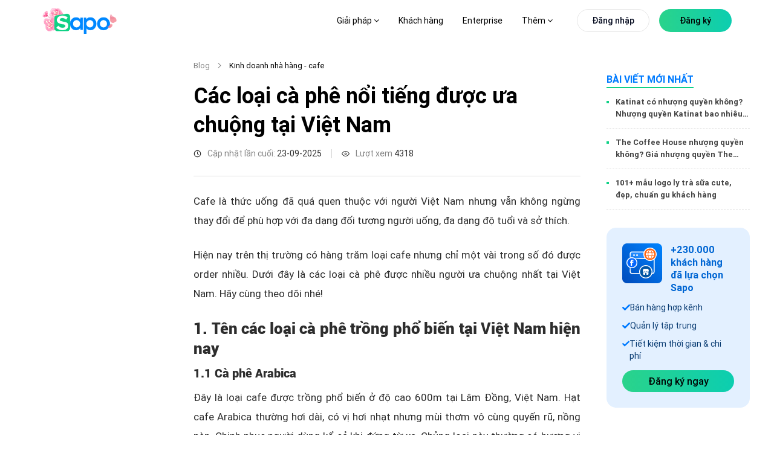

--- FILE ---
content_type: text/html; charset=utf-8
request_url: https://www.sapo.vn/blog/cac-loai-ca-phe-duoc-ua-chuong
body_size: 168836
content:
<!DOCTYPE html><html lang="vi"><head><meta charSet="utf-8" data-next-head=""/><meta name="viewport" content="width=device-width, initial-scale=1, maximum-scale=1" data-next-head=""/><link href="https://www.sapo.vn/Themes/Portal/Default/StylesV2/dist/popup-register-new.min.css?v=637624723248034075" rel="preload" as="style" type="text/css"/><meta http-equiv="content-Type" content="text/html; charset=utf-8" data-next-head=""/><meta name="theme-color" content="#42d086" data-next-head=""/><link rel="icon" href="https://www.sapo.vn/favicon.ico" data-next-head=""/><meta name="robots" content="index,follow" data-next-head=""/><title data-next-head="">Các loại cà phê nổi tiếng được ưa chuộng tại Việt Nam</title><meta name="title" content="Các loại cà phê nổi tiếng được ưa chuộng tại Việt Nam" data-next-head=""/><meta property="og:title" content="Các loại cà phê nổi tiếng được ưa chuộng tại Việt Nam" data-next-head=""/><meta name="description" content="Điểm danh các loại cà phê nổi tiếng được nhiều người ưa chuộng tại Việt Nam. Các quán cafe nên thêm vào nguyên liệu cần nhập để thu hút khách hàng, tăng doanh thu" data-next-head=""/><meta property="og:description" content="Điểm danh các loại cà phê nổi tiếng được nhiều người ưa chuộng tại Việt Nam. Các quán cafe nên thêm vào nguyên liệu cần nhập để thu hút khách hàng, tăng doanh thu" data-next-head=""/><meta property="og:image" content="https://blog.dktcdn.net/articles/geisha-cafe.jpg" data-next-head=""/><link rel="canonical" href="https://www.sapo.vn/blog/cac-loai-ca-phe-duoc-ua-chuong" data-next-head=""/><meta property="og:locale" content="vi_VN" data-next-head=""/><meta property="og:type" content="website" data-next-head=""/><meta property="og:url" content="https://www.sapo.vn/blog/cac-loai-ca-phe-duoc-ua-chuong" data-next-head=""/><link rel="preload" href="https://www.sapo.vn/Themes/Portal/Default/StylesV2/lib/tom-select/tom-select.complete.js?v=637624723249754078" as="script" data-next-head=""/><link rel="preload" href="https://www.sapo.vn/Themes/Portal/Default/Scripts/dist/popup-trial-v2.min.js?v=637624908114879348" as="script" data-next-head=""/><link rel="preload" href="/blog/form-registration.js" as="script" data-next-head=""/><link rel="preload" href="/blog/images/logo/sapo-logo.svg" as="image" data-next-head=""/><meta property="fb:app_id" content="232837080820948" data-next-head=""/><link data-next-font="size-adjust" rel="preconnect" href="/" crossorigin="anonymous"/><link rel="preload" href="/blog/_next/static/chunks/5d9df84684bc5d19.css" as="style"/><link rel="preload" href="/blog/_next/static/chunks/9c84d7de8cfb252b.css" as="style"/><link rel="preload" href="/blog/_next/static/chunks/840de396dc884304.css" as="style"/><link rel="preload" href="/blog/_next/static/chunks/689080a430dbd9fd.css" as="style"/><link rel="preload" href="/blog/_next/static/chunks/ac881c08816948cc.css" as="style"/><link rel="preload" href="/blog/_next/static/chunks/46a589087dec9e3b.css" as="style"/><script type="application/ld+json" data-next-head="">{"@context":"http://schema.org","@type":"Organization","@id":"https://www.sapo.vn/#organization","name":"Công ty cổ phần công nghệ Sapo","alternateName":"Sapo","legalName":"Sapo Technology JSC","url":"https://www.sapo.vn/","description":"Sapo là nền tảng quản lý và bán hàng hợp kênh được sử dụng nhiều nhất Việt Nam với hơn 230,000 khách hàng. Tiên phong công nghệ Headless Commerce & AI, Sapo giúp bán hàng từ online đến offline, quản lý tập trung và nâng cao trải nghiệm khách hàng.","image":{"@type":"ImageObject","url":"https://www.sapo.vn/Themes/Portal/Default/Styles_New/Images/logo/Sapo-logo.svg?v=201812260108","caption":"Sapo - Nền tảng quản lý và bán hàng hợp kênh được sử dụng nhiều nhất Việt Nam"},"contactPoint":[{"@type":"ContactPoint","telephone":"+84 1900 6750","contactType":"sales","areaServed":"VN"},{"@type":"ContactPoint","telephone":"+84 1900 6750","contactType":"customer support","areaServed":"VN","email":"support@sapo.vn"}],"sameAs":["https://www.youtube.com/channel/UCXOMQd_gKgELyY_fhmPjI4w","https://vi-vn.facebook.com/sapo.vn/","https://www.linkedin.com/company/sapovn/","https://twitter.com/Sapo46757947","https://www.pinterest.com/sapovietnam/","https://www.tiktok.com/@sapo.vn","https://vnexpress.net/sapo-ra-mat-nen-tang-quan-ly-ban-hang-ung-dung-ai-4804392.html","https://cafebiz.vn/sapo-omniai-dot-pha-quan-ly-ban-hang-hop-kenh-va-nang-cao-hieu-suat-kinh-doanh-voi-ai-176241015151334032.chn"],"address":{"@type":"PostalAddress","streetAddress":"Tầng 6, Tòa nhà Ladeco, 266 P. Đội Cấn","addressLocality":"Liễu Giai","addressRegion":"Ba Đình","addressCountry":"VN","postalCode":"100000"},"foundingDate":"2008-08-20","founder":{"@type":"Person","name":"Trần Trọng Tuyến","sameAs":"https://www.facebook.com/trongtuyen"},"award":["Top 10 sản phẩm công nghệ 2022","Giải thưởng Nhân tài đất Việt 2013","Giải thưởng Sao Khuê 2023","Giải thưởng Sao Khuê 2025"]}</script><script type="application/ld+json" data-next-head="">{"@context":"http://schema.org","@type":"Blog","url":"https://www.sapo.vn/blog","name":"Sapo Blog","description":"Bạn đang kinh doanh online và muốn tìm cách bán hàng online hiệu quả? Đọc ngay Blog Sapo để cập nhật kiến thức kinh doanh online hiệu quả và cách mở cửa hàng kinh doanh thiết thực nhất"}</script><link rel="stylesheet" href="/blog/_next/static/chunks/5d9df84684bc5d19.css" data-n-g=""/><link rel="stylesheet" href="/blog/_next/static/chunks/9c84d7de8cfb252b.css" data-n-p=""/><link rel="stylesheet" href="/blog/_next/static/chunks/840de396dc884304.css" data-n-p=""/><link rel="stylesheet" href="/blog/_next/static/chunks/689080a430dbd9fd.css" data-n-p=""/><link rel="stylesheet" href="/blog/_next/static/chunks/ac881c08816948cc.css" data-n-p=""/><link rel="stylesheet" href="/blog/_next/static/chunks/46a589087dec9e3b.css" data-n-p=""/><noscript data-n-css=""></noscript><script src="/blog/_next/static/chunks/5f1de778ba75ea0a.js" defer=""></script><script src="/blog/_next/static/chunks/70d17ab46f2d0e66.js" defer=""></script><script src="/blog/_next/static/chunks/8303f989dc84c2f3.js" defer=""></script><script src="/blog/_next/static/chunks/31b71570626a9210.js" defer=""></script><script src="/blog/_next/static/chunks/turbopack-0c7337357a02adcc.js" defer=""></script><script src="/blog/_next/static/chunks/2dba9bfcf2258f19.js" defer=""></script><script src="/blog/_next/static/chunks/70ac3697889f5501.js" defer=""></script><script src="/blog/_next/static/chunks/23e8f412c2c356c4.js" defer=""></script><script src="/blog/_next/static/chunks/b0d148ef446b03a7.js" defer=""></script><script src="/blog/_next/static/chunks/4c538b10b93444ff.js" defer=""></script><script src="/blog/_next/static/chunks/87bf30648156de19.js" defer=""></script><script src="/blog/_next/static/chunks/120f39da8e3d6412.js" defer=""></script><script src="/blog/_next/static/chunks/turbopack-3de454d79bb0a76f.js" defer=""></script><script src="/blog/_next/static/RNOFLbHUjRFlvnwyeNvVk/_ssgManifest.js" defer=""></script><script src="/blog/_next/static/RNOFLbHUjRFlvnwyeNvVk/_buildManifest.js" defer=""></script></head><body><link rel="preload" as="image" href="/blog/images/logo/Sapo-logo-tet.svg"/><link rel="preload" as="image" href="/blog/images/icon-omni-article.png"/><link rel="preload" as="image" href="/blog/images/chi-tiet/author/thu-giang-nguyen.png"/><script src="https://www.sapo.vn/Themes/Portal/Register/scripts/dist/register-bundle.min.js?v=639045916991931988" async=""></script><div id="__next"><link href="https://www.sapo.vn/Themes/Portal/Default/StylesV2/dist/popup-register-new.min.css?v=637624723248034075" rel="stylesheet"/><link href="https://www.sapo.vn/Themes/Portal/Register/styles/dist/register-bundle.min.css?v=639033098636136910" rel="stylesheet"/><div id="header" class="headerv3-module-scss-module__r2Wc4q__header headerv3-module-scss-module__r2Wc4q__WEB headerv3-module-scss-module__r2Wc4q__active-child"><div class="headerv3-module-scss-module__r2Wc4q__main-header d-flex align-items-center flex-wrap"><div class="headerv3-module-scss-module__r2Wc4q__container"><div class="row"><div class="col-xl-2 col-8 d-flex align-items-center "><a id="logo" class="headerv3-module-scss-module__r2Wc4q__main-logo d-xl-block d-none" href="https://www.sapo.vn"><img style="height:43px" src="/blog/images/logo/Sapo-logo-tet.svg" class="headerv3-module-scss-module__r2Wc4q__main-logo" alt="Sapo logo"/></a><a class="headerv3-module-scss-module__r2Wc4q__main-logo d-block d-xl-none" href="https://www.sapo.vn"><img style="height:43px" src="/blog/images/logo/Sapo-logo-tet.svg" class="headerv3-module-scss-module__r2Wc4q__main-logo" alt="Sapo logo"/></a></div><div class="headerv3-module-scss-module__r2Wc4q__position-initial col-xl-10 col-4 d-flex justify-content-end justify-space-beetwen-index   align-items-center"><ul class="headerv3-module-scss-module__r2Wc4q__main-menu headerv3-module-scss-module__r2Wc4q__update-menu undefined d-none d-xl-flex align-items-center"><li class=" headerv3-module-scss-module__r2Wc4q__hasChild li"><a href="#">Giải pháp <i class="fa fa-angle-down"></i> </a><div class="headerv3-module-scss-module__r2Wc4q__sub-menu headerv3-module-scss-module__r2Wc4q__sub-menu-solution"><div class="headerv3-module-scss-module__r2Wc4q__grid-template-columns-4 headerv3-module-scss-module__r2Wc4q__d-grid headerv3-module-scss-module__r2Wc4q__container"><div class="headerv3-module-scss-module__r2Wc4q__item"><h3 class="d-flex align-items-center"><svg><use xlink:href="#IconSalesChannel"></use></svg>Bán hàng hợp kênh</h3><ul><li><a href="/phan-mem-quan-ly-ban-hang.html" title="Bán tại cửa hàng"><strong>Bán tại cửa hàng<svg><use xlink:href="#IconArrowRight"></use></svg></strong><p>Tính tiền và in hóa đơn nhanh chóng</p></a></li><li><a href="/phan-mem-quan-ly-san-thuong-mai-dien-tu.html" title="Bán trên sàn TMĐT"><strong>Bán trên sàn TMĐT<svg><use xlink:href="#IconArrowRight"></use></svg></strong><p>Tăng doanh thu từ Shopee, TiktokShop, Tiki,...</p></a></li><li><a href="/phan-mem-quan-ly-ban-hang-fanpage-facebook.html" title="Bán hàng trên MXH"><strong>Bán hàng trên MXH<svg><use xlink:href="#IconArrowRight"></use></svg></strong><p>Tăng trưởng bán hàng trên Facebook, Zalo...</p></a></li><li><a href="/thiet-ke-website-ban-hang.html" title="Bán hàng trên Website"><strong>Bán hàng trên Website<svg><use xlink:href="#IconArrowRight"></use></svg></strong><p>Thiết kế website bán hàng chuyên nghiệp</p></a></li><li><a href="/omnichannel.html" title="Bán hàng hợp kênh"><strong>Bán hàng hợp kênh<svg><use xlink:href="#IconArrowRight"></use></svg></strong><p>Bán hợp kênh từ Online đến Offline</p></a></li></ul></div><div class="headerv3-module-scss-module__r2Wc4q__item"><h3 class="d-flex align-items-center"><svg><use xlink:href="#IconManagementChannel"></use></svg>Quản lý hợp kênh</h3><ul><li><a href="/phan-mem-quan-ly-kho.html" title="Quản lý kho"><strong>Quản lý kho<svg><use xlink:href="#IconArrowRight"></use></svg></strong><p>Nắm bắt chính xác lượng hàng trong kho</p></a></li><li><a href="/cham-soc-khach-hang.html" title="Quản lý khách hàng"><strong>Quản lý khách hàng<svg><use xlink:href="#IconArrowRight"></use></svg></strong><p>Lưu thông tin và chăm sóc sau bán</p></a></li><li><a href="/phan-mem-quan-ly-nhan-vien.html" title="Quản lý nhân viên"><strong>Quản lý nhân viên<svg><use xlink:href="#IconArrowRight"></use></svg></strong><p>Phân quyền, theo dõi doanh số nhân viên</p></a></li><li><a href="/chat-da-kenh.html" title="Chat hợp kênh AI"><strong>Chat hợp kênh AI<svg><use xlink:href="#IconArrowRight"></use></svg><svg class="headerv3-module-scss-module__r2Wc4q__iconomniai" id="iconomniai"><use xmlns:xlink="http://www.w3.org/1999/xlink" href="#IconOmniAi"></use></svg></strong><p>Quản lý hội thoại Facebook, Shopee,...</p></a></li><li><a href="/omnichannel.html#quan-ly-hop-kenh" title="Quản lý hợp kênh"><strong>Quản lý hợp kênh<svg><use xlink:href="#IconArrowRight"></use></svg></strong><p>Quản lý tập trung tất cả các kênh</p></a></li></ul></div><div class="headerv3-module-scss-module__r2Wc4q__item"><h3 class="d-flex align-items-center"><svg><use xlink:href="#IconManagementFood"></use></svg>Quản lý nhà hàng &amp; dịch vụ</h3><ul><li><a href="/phan-mem-quan-ly-nha-hang.html" title="Quản lý nhà hàng, quán ăn"><strong>Quản lý nhà hàng, quán ăn<svg><use xlink:href="#IconArrowRight"></use></svg></strong><p>Tính tiền và quản lý nhà hàng toàn diện</p></a></li><li><a href="/phan-mem-quan-ly-quan-cafe.html" title="Quản lý quán trà sữa, trà chanh"><strong>Quản lý quán cafe, tiệm bánh<svg><use xlink:href="#IconArrowRight"></use></svg></strong><p>Order nhanh, quản lý doanh thu chính xác</p></a></li><li><a href="/phan-mem-quan-ly-quan-tra-sua.html" title="Quản lý quán trà sữa, trà chanh"><strong>Quản lý quán trà sữa, trà chanh<svg><use xlink:href="#IconArrowRight"></use></svg></strong><p>Bán hàng dễ dàng, quản lý topping chi tiết</p></a></li><li><a href="/phan-mem-quan-ly-quan-bida.html" title="Quản lý quán bida"><strong>Quản lý quán bida<svg><use xlink:href="#IconArrowRight"></use></svg></strong><p>Đặt bàn nhanh chóng, quản lý từ xa dễ dàng</p></a></li><li><a href="/phan-mem-quan-ly-quan-karaoke.html" title="Quản lý quán bar, karaoke"><strong>Quản lý quán bar, karaoke<svg><use xlink:href="#IconArrowRight"></use></svg></strong><p>Thiết lập giá theo giờ, tính tiền linh hoạt</p></a></li></ul></div><div class="headerv3-module-scss-module__r2Wc4q__item headerv3-module-scss-module__r2Wc4q__list-invoive"><div class="headerv3-module-scss-module__r2Wc4q__item-invoive"><div class="headerv3-module-scss-module__r2Wc4q__title"><a href="/phan-mem-ke-toan.html" title="Phần mềm kế toán cho hộ kinh doanh và doanh nghiệp"><svg xmlns="http://www.w3.org/2000/svg" width="44" height="44" viewBox="0 0 44 44" fill="none"> <path d="M27.7999 40.1047H8.56063C5.85771 40.1047 3.66699 37.9337 3.66699 35.2552V8.4217C3.66699 5.74319 5.85771 3.57227 8.56063 3.57227H27.9614C30.6644 3.57227 32.8551 5.74319 32.8551 8.4217V17.9023" stroke="#007AFF" stroke-width="2" stroke-linecap="round" stroke-linejoin="round"></path> <path d="M26.1681 10.1997H10.356V18.3702H26.1681V10.1997Z" stroke="#007AFF" stroke-width="2" stroke-linecap="round" stroke-linejoin="round"></path> <path d="M10.356 33.4771H11.5516" stroke="#007AFF" stroke-width="2" stroke-linecap="round" stroke-linejoin="round"></path> <path d="M10.356 26.0396H11.5516" stroke="#007AFF" stroke-width="2" stroke-linecap="round" stroke-linejoin="round"></path> <path d="M33.9059 25.957L27.5654 32.2403" stroke="#3AE780" stroke-width="2" stroke-linecap="round" stroke-linejoin="round"></path> <ellipse cx="32.9569" cy="34.6726" rx="1.63121" ry="1.61648" fill="#3AE780"></ellipse> <ellipse cx="28.5101" cy="23.5261" rx="1.63121" ry="1.61648" fill="#3AE780"></ellipse> <path d="M41.1708 33.7279C41.8102 32.3151 42.165 30.7487 42.165 29.0991C42.165 22.8425 37.0462 17.77 30.7326 17.77C24.419 17.77 19.3003 22.8425 19.3003 29.0991C19.3003 35.3557 24.419 40.4282 30.7326 40.4282C32.3965 40.4282 33.9771 40.0758 35.4036 39.4429" stroke="#3AE780" stroke-width="2" stroke-linecap="round" stroke-linejoin="round"></path> </svg>Phần mềm kế toán cho hộ kinh doanh và doanh nghiệp<div class="headerv3-module-scss-module__r2Wc4q__tag">NEW</div></a><p>Cung cấp đầy đủ các nghiệp vụ theo chế độ kế toán hiện hành, dữ liệu đồng bộ chính xác và minh bạch</p></div></div><div class="headerv3-module-scss-module__r2Wc4q__item-invoive headerv3-module-scss-module__r2Wc4q__pr-0"><div class="headerv3-module-scss-module__r2Wc4q__title"><a href="/sapo-invoice.html" title="Phần mềm xuất hóa đơn điện tử từ máy tính tiền"><svg xmlns="http://www.w3.org/2000/svg" width="44" height="44" viewBox="0 0 44 44" fill="none"> <path d="M9.53613 34.1185V3.6665H36.8808V34.1185" stroke="#007AFF" stroke-width="2" stroke-linecap="round" stroke-linejoin="round"></path> <path d="M26.2426 12.6777H23.2043C21.5264 12.6777 20.166 14.069 20.166 15.7851C20.166 17.5011 21.5264 18.8924 23.2043 18.8924C24.8822 18.8924 26.2426 20.2837 26.2426 21.9998C26.2426 23.7158 24.8822 25.1071 23.2043 25.1071H20.166" stroke="#3AE780" stroke-width="2" stroke-linecap="round" stroke-linejoin="round"></path> <path d="M23.2085 9.5708V12.6781" stroke="#3AE780" stroke-width="2" stroke-linecap="round" stroke-linejoin="round"></path> <path d="M23.2085 25.1074V28.2148" stroke="#3AE780" stroke-width="2" stroke-linecap="round" stroke-linejoin="round"></path> <path d="M30.8022 40.3333H6.49581C4.81791 40.3333 3.45752 38.942 3.45752 37.226V34.1187H24.7256" stroke="#007AFF" stroke-width="2" stroke-linecap="round" stroke-linejoin="round"></path> <path d="M36.8768 34.1187C36.8768 37.5507 34.156 40.3333 30.8002 40.3333C27.4444 40.3333 24.7236 37.5507 24.7236 34.1187" stroke="#007AFF" stroke-width="2" stroke-linecap="round" stroke-linejoin="round"></path> </svg>Phần mềm xuất hóa đơn điện tử từ máy tính tiền</a><p>Đăng ký, phát hành và xử lý hóa đơn điện tử đáp ứng đầy đủ yêu cầu theo quy định của cơ quan Thuế</p></div></div></div></div><div class="headerv3-module-scss-module__r2Wc4q__sapo-ecosystem"><div class="headerv3-module-scss-module__r2Wc4q__container headerv3-module-scss-module__r2Wc4q__d-grid headerv3-module-scss-module__r2Wc4q__grid-template-columns-4"><div class="headerv3-module-scss-module__r2Wc4q__item"><a href="/sapo-express.html" title="Sapo Express"><strong>Sapo Express<!-- --> <svg><use xlink:href="#IconArrowRight"></use></svg></strong><p>Giải pháp giảm phí ship và xử lý đơn hàng nhanh hơn 70% cho cửa hàng</p></a></div><div class="headerv3-module-scss-module__r2Wc4q__item"><a href="/thanh-toan-khong-tien-mat.html" title="Sapo Pay"><strong>Sapo Pay<svg><use xlink:href="#IconArrowRight"></use></svg></strong><p>Giải pháp thanh toán không tiền mặt dành riêng cho khách hàng Sapo</p></a></div><div class="headerv3-module-scss-module__r2Wc4q__item"><a href="/vay-von-kinh-doanh.html" title="Sapo Money"><strong>Sapo Money<svg><use xlink:href="#IconArrowRight"></use></svg></strong><p>Giải pháp vay vốn kinh doanh dành riêng cho khách hàng Sapo</p></a></div><div class="headerv3-module-scss-module__r2Wc4q__item"><a href="/sapo-6870.html" title="Sapo 6870"><strong>Sapo 6870<svg><use xlink:href="#IconArrowRight"></use></svg></strong><p>Quản lý bán hàng, hoá đơn điện tử, kê khai – tất cả trong 1 ứng dụng</p></a></div></div></div></div></li><li class="headerv3-module-scss-module__r2Wc4q__bang-gia  no-hasChild li"><a href="/bang-gia.html" title="Bảng giá">Bảng giá</a></li><li class="no-hasChild li"><a href="/khach-hang.html" title="Khách hàng">Khách hàng</a></li><li class="undefined li"><a href="/enterprise" title="Enterprise">Enterprise</a></li><li class=" headerv3-module-scss-module__r2Wc4q__hasChild li"><a href="#">Thêm <i class="fa fa-angle-down"></i> </a><div class="headerv3-module-scss-module__r2Wc4q__sub-menu headerv3-module-scss-module__r2Wc4q__sapo-new"><div class="headerv3-module-scss-module__r2Wc4q__container"><div class="row"><div class="headerv3-module-scss-module__r2Wc4q__item col-xl-6 col-lg-6"><h3 class="d-flex align-items-center"><svg><use xlink:href="#IconWhatNew"></use></svg>Sapo có gì mới</h3><div class="headerv3-module-scss-module__r2Wc4q__block-blog d-flex"><div class="headerv3-module-scss-module__r2Wc4q__item-blog-list headerv3-module-scss-module__r2Wc4q__blog-business-experience-first"><div class="headerv3-module-scss-module__r2Wc4q__item-blog"><p class="headerv3-module-scss-module__r2Wc4q__titleListBlog"><a class="headerv3-module-scss-module__r2Wc4q__texticonright" href="/cap-nhat-tinh-nang.html"><strong>Cập nhật tính năng<svg class="headerv3-module-scss-module__r2Wc4q__hover"><use xlink:href="#IconArrowRight"></use></svg></strong></a></p><ul style="width:100%" class="undefined undefined"></ul></div><div class="headerv3-module-scss-module__r2Wc4q__item-blog"><p class="headerv3-module-scss-module__r2Wc4q__titleListBlog"><a class="headerv3-module-scss-module__r2Wc4q__texticonright" href="https://www.sapo.vn/blog"><strong>Blog Sapo<svg class="headerv3-module-scss-module__r2Wc4q__hover"><use xlink:href="#IconArrowRight"></use></svg></strong></a></p><ul style="width:100%" class="headerv3-module-scss-module__r2Wc4q__blog-new-feature undefined blog-new-feature-header"></ul></div></div><div class="headerv3-module-scss-module__r2Wc4q__blog-business-experience-first headerv3-module-scss-module__r2Wc4q__blog-business-experience-first-2"><div class="headerv3-module-scss-module__r2Wc4q__item-blog"><div class="headerv3-module-scss-module__r2Wc4q__title"><a class="headerv3-module-scss-module__r2Wc4q__pdr" href="https://thuehkd.vn/cong-cu-tinh-thue-ke-khai?utm_source=trangchu&amp;utm_campaign=menu_18122025&amp;utm_medium=referral&amp;utm_content=link_thuehkd_cong_cu_tinh_thue" title="CÔNG CỤ TÍNH THUẾ KÊ KHAI TỰ ĐỘNG" target="_blank"><svg><use xmlns:xlink="http://www.w3.org/1999/xlink" href="#IconAi"></use></svg>CÔNG CỤ TÍNH THUẾ KÊ KHAI TỰ ĐỘNG<div class="headerv3-module-scss-module__r2Wc4q__record"><span class="headerv3-module-scss-module__r2Wc4q__ring headerv3-module-scss-module__r2Wc4q__ring1"></span><span class="headerv3-module-scss-module__r2Wc4q__ring headerv3-module-scss-module__r2Wc4q__ring2"></span><span class="headerv3-module-scss-module__r2Wc4q__ring headerv3-module-scss-module__r2Wc4q__ring3"></span><span class="headerv3-module-scss-module__r2Wc4q__ring headerv3-module-scss-module__r2Wc4q__ring4"></span></div></a></div><p>Tính nhanh khoản thuế phải nộp kèm theo các nghĩa vụ thuế liên quan. Nhận tư vấn nhanh 24/7 với trợ lý Thuế</p></div><div class="headerv3-module-scss-module__r2Wc4q__item-blog"><div class="headerv3-module-scss-module__r2Wc4q__title"><a href="https://www.sapo.vn/blog/tram-thue-hoa-don" title="TRẠM THUẾ &amp; HÓA ĐƠN" target="_blank"><svg><use xmlns:xlink="http://www.w3.org/1999/xlink" href="#IconTramthue"></use></svg>TRẠM THUẾ &amp; HÓA ĐƠN</a></div><p>Nơi cập nhật và giải đáp mọi thắc mắc về thuế &amp; hóa đơn điện tử cho hộ kinh doanh - dễ hiểu, dễ áp dụng</p></div></div></div></div><div class="headerv3-module-scss-module__r2Wc4q__item headerv3-module-scss-module__r2Wc4q__item-blog-list col-xl-3 col-lg-3"><h3 class="d-flex align-items-center"><svg><use xlink:href="#IconKhamPha"></use></svg>Khám phá</h3><div class="headerv3-module-scss-module__r2Wc4q__itemdiscover"><p class="headerv3-module-scss-module__r2Wc4q__titleListBlog"><a href="https://apps.sapo.vn" target="_blank" title="Kho ứng dụng"><strong>Kho ứng dụng<svg class="hover"><use href="#IconArrowRight"></use></svg></strong><span>Khám phá các ứng dụng Sapo với nhiều tính năng thông minh giúp bạn tối ưu quy trình kinh doanh và tăng trưởng bán hàng</span></a></p></div><div class="headerv3-module-scss-module__r2Wc4q__itemdiscover"><p class="headerv3-module-scss-module__r2Wc4q__titleListBlog"><a href="https://shop.sapo.vn/" target="_blank" title="Thiết bị bán hàng"><strong>Thiết bị bán hàng<svg class="hover"><use href="#IconArrowRight"></use></svg></strong><span>Trọn bộ thiết bị hiện đại, chính hãng và chuyên nghiệp dành riêng cho cửa hàng của bạn</span></a></p></div><div class="headerv3-module-scss-module__r2Wc4q__itemdiscover"><p class="headerv3-module-scss-module__r2Wc4q__titleListBlog"><a href="/profile-san-pham" target="_blank" title="Sapo Profile"><strong>Sapo Profile<svg class="hover"><use href="#IconArrowRight"></use></svg></strong><span>Tổng quan các dịch vụ Sapo cung cấp cho nhà bán hàng, đáp ứng nhu cầu kinh doanh mọi quy mô và ngành hàng</span></a></p></div></div><div class="headerv3-module-scss-module__r2Wc4q__item  headerv3-module-scss-module__r2Wc4q__itemdiscover col-xl-3 col-lg-3"><h3 class="d-flex align-items-center"><svg><use xlink:href="#IconDocument"></use></svg>Tài liệu hướng dẫn</h3><p style="margin-bottom:24px"><span><a href="https://help.sapo.vn/" target="_blank">Tài liệu, video hướng dẫn sử dụng các dịch vụ Sapo cung cấp</a></span></p><a style="display:inline-block;margin-top:10px" title="Tài liệu hướng dẫn"><picture><source media="(min-width: 1441px)" srcSet="https://www.sapo.vn/Themes/Portal/Default/StylesV2/images/home/tai-lieu-huong-dan.png" class="fade show"/><source media="(min-width: 1199px)" srcSet="https://www.sapo.vn/Themes/Portal/Default/StylesV2/images/home/tai-lieu-huong-dan-1366.png" class="fade show"/><img src="https://www.sapo.vn/Themes/Portal/Default/StylesV2/images/home/tai-lieu-huong-dan.png" alt="Tài liệu hướng dẫn sử dụng dịch vụ Sapo" class="fade show"/></picture></a></div></div></div><div class="headerv3-module-scss-module__r2Wc4q__bottom-sub"><div class="headerv3-module-scss-module__r2Wc4q__container headerv3-module-scss-module__r2Wc4q__d-grid headerv3-module-scss-module__r2Wc4q__grid-template-columns-2"><div class="headerv3-module-scss-module__r2Wc4q__item"><div class="headerv3-module-scss-module__r2Wc4q__h3"><a class="d-flex align-items-center" href="/ve-chung-toi.html" title="Về chúng tôi"><svg viewBox="0 0 24 24"><use href="#IconLearnSapo"></use></svg>Về chúng tôi<svg class="headerv3-module-scss-module__r2Wc4q__hover"><use href="#IconArrowRight"></use></svg></a></div></div><div class="headerv3-module-scss-module__r2Wc4q__item"><div class="headerv3-module-scss-module__r2Wc4q__h3"><a class="d-flex align-items-center" href="https://www.sapo.vn/bao-chi-noi-ve-sapo.html" title="Báo chí nói về Sapo"><svg xmlns="http://www.w3.org/2000/svg" width="24" height="24" viewBox="0 0 24 24" fill="none"><path d="M17.843 10.5886V3.75C17.843 2.19656 16.5839 0.9375 15.0305 0.9375H4.64062C3.08719 0.9375 1.82812 2.19656 1.82812 3.75V20.0817C1.82812 21.728 3.17016 23.0625 4.82531 23.0625H19.9861C18.8025 23.0625 17.8425 22.1081 17.8425 20.9311" stroke="#007AFF" stroke-width="1.5" stroke-linecap="round" stroke-linejoin="round"></path><path d="M13.9055 4.875H5.76562V8.93906H13.9055V4.875Z" stroke="#3AE780" stroke-width="1.5" stroke-linecap="round" stroke-linejoin="round"></path><path d="M5.76562 12.5635H13.9055" stroke="#3AE780" stroke-width="1.5" stroke-linecap="round" stroke-linejoin="round"></path><path d="M5.76562 15.9385H13.9055" stroke="#3AE780" stroke-width="1.5" stroke-linecap="round" stroke-linejoin="round"></path><path d="M5.76562 19.3135H13.9055" stroke="#3AE780" stroke-width="1.5" stroke-linecap="round" stroke-linejoin="round"></path><path d="M22.1305 16.2258V9.66138C22.1305 8.10794 20.8714 6.84888 19.318 6.84888H17.8438V20.9254C17.8438 22.1058 18.8009 23.0629 19.9813 23.0629H19.993C21.1733 23.0629 22.1305 22.1058 22.1305 20.9254V20.9137" stroke="#007AFF" stroke-width="1.5" stroke-linecap="round" stroke-linejoin="round"></path></svg>Báo chí nói về Sapo<svg class="headerv3-module-scss-module__r2Wc4q__hover"><use href="#IconArrowRight"></use></svg></a></div></div><div class="headerv3-module-scss-module__r2Wc4q__item undefined"><div class="headerv3-module-scss-module__r2Wc4q__h3"><a class="d-flex align-items-center" href="https://tuyendung.sapo.vn/" title="Tuyển dụng" target="_blank"><svg xmlns="http://www.w3.org/2000/svg" width="24" height="24" viewBox="0 0 24 24" fill="none"><g clip-path="url(#clip0_18238_3132)"><path d="M13.6875 8.4375C14.723 8.4375 15.5625 7.59803 15.5625 6.5625C15.5625 5.52697 14.723 4.6875 13.6875 4.6875C12.652 4.6875 11.8125 5.52697 11.8125 6.5625C11.8125 7.59803 12.652 8.4375 13.6875 8.4375Z" stroke="#3AE780" stroke-width="1.5" stroke-linecap="round" stroke-linejoin="round"></path><path d="M9.9375 14.0625C9.9375 11.9916 11.6166 10.3125 13.6875 10.3125C15.7584 10.3125 17.4375 11.9916 17.4375 14.0625" stroke="#3AE780" stroke-width="1.5" stroke-linecap="round" stroke-linejoin="round"></path><path d="M13.6875 19.6875C18.8652 19.6875 23.0625 15.4902 23.0625 10.3125C23.0625 5.13483 18.8652 0.9375 13.6875 0.9375C8.50983 0.9375 4.3125 5.13483 4.3125 10.3125C4.3125 15.4902 8.50983 19.6875 13.6875 19.6875Z" stroke="#007AFF" stroke-width="1.5" stroke-linecap="round" stroke-linejoin="round"></path><path d="M8.51719 18.1342L4.13812 22.5132C3.79875 22.8526 3.33 23.0626 2.8125 23.0626C1.77703 23.0626 0.9375 22.2231 0.9375 21.1876C0.9375 20.6696 1.1475 20.2009 1.48687 19.862L5.86594 15.4829" stroke="#007AFF" stroke-width="1.5" stroke-linecap="round" stroke-linejoin="round"></path></g><defs><clipPath id="clip0_18238_3132"><rect width="24" height="24" fill="white"></rect></clipPath></defs></svg>Tuyển dụng<svg class="headerv3-module-scss-module__r2Wc4q__hover"><use href="#IconArrowRight"></use></svg></a></div></div><div class="headerv3-module-scss-module__r2Wc4q__item undefined"><div class="headerv3-module-scss-module__r2Wc4q__h3"><a class="d-flex align-items-center" href="/lien-he.html" title="Liên hệ"><svg xmlns="http://www.w3.org/2000/svg" width="24" height="24" viewBox="0 0 24 24" fill="none"><g clip-path="url(#clip0_18238_3138)"><mask id="mask0_18238_3138" maskUnits="userSpaceOnUse" x="0" y="0" width="24" height="24"><path d="M23.25 0.75V23.25H0.75V0.75H23.25Z" fill="white" stroke="white" stroke-width="1.5"></path></mask><g mask="url(#mask0_18238_3138)"><path d="M13.4531 6.37476C13.4531 6.40049 13.432 6.42163 13.4062 6.42163C13.3934 6.42163 13.3815 6.41646 13.373 6.40796L13.3594 6.37476C13.3594 6.34902 13.3805 6.32788 13.4062 6.32788L13.4395 6.34155C13.448 6.35005 13.4531 6.36189 13.4531 6.37476Z" fill="#3AE780" stroke="#3AE780" stroke-width="1.5"></path><path d="M16.2656 6.37476C16.2656 6.40049 16.2445 6.42163 16.2188 6.42163C16.2059 6.42163 16.194 6.41646 16.1855 6.40796L16.1719 6.37476C16.1719 6.34902 16.193 6.32788 16.2188 6.32788L16.252 6.34155C16.2605 6.35005 16.2656 6.36189 16.2656 6.37476Z" fill="#3AE780" stroke="#3AE780" stroke-width="1.5"></path><path d="M19.0781 6.37476C19.0781 6.40049 19.057 6.42163 19.0312 6.42163C19.0184 6.42163 19.0065 6.41646 18.998 6.40796L18.9844 6.37476C18.9844 6.34902 19.0055 6.32788 19.0312 6.32788L19.0645 6.34155C19.073 6.35005 19.0781 6.36189 19.0781 6.37476Z" fill="#3AE780" stroke="#3AE780" stroke-width="1.5"></path><path d="M10.885 17.6247L12.9944 16.2185L17.2033 17.6247V20.4372C17.2033 21.2138 16.5838 21.8434 15.8069 21.8434C8.04055 21.8434 0.703125 14.5531 0.703125 6.78678C0.703125 6.01018 1.33277 5.39038 2.10937 5.39038H4.92185L6.3281 9.59927L4.92185 11.7086C5.81974 13.9537 8.63996 16.7268 10.885 17.6247Z" stroke="#007AFF" stroke-width="1.5" stroke-linecap="round" stroke-linejoin="round"></path><path d="M9.1875 6.37474C9.1875 8.70453 11.0764 10.5935 13.4062 10.5935V13.406L16.2187 10.5935H19.0312C21.361 10.5935 23.2967 8.70453 23.2967 6.37474C23.2967 4.04494 21.361 2.15601 19.0312 2.15601H13.4062C11.0764 2.15601 9.1875 4.04494 9.1875 6.37474Z" stroke="#3AE780" stroke-width="1.5" stroke-linecap="round" stroke-linejoin="round"></path></g></g><defs><clipPath id="clip0_18238_3138"><rect width="24" height="24" fill="white"></rect></clipPath></defs></svg>Liên hệ<svg class="headerv3-module-scss-module__r2Wc4q__hover"><use href="#IconArrowRight"></use></svg></a></div></div></div></div></div></li></ul><ul class="d-none d-xl-flex justify-content-end"><li class="headerv3-module-scss-module__r2Wc4q__logins d-flex align-items-center"><a href="https://www.sapo.vn/dang-nhap-kenh-ban-hang.html?utm_campaign=cpn:themes-plm:header&amp;utm_source=themes.sapo.vn&amp;utm_medium=referral&amp;utm_content=fm:text_link-km:-sz:&amp;utm_term=&amp;campaign=header_theme_sapo&amp;_gl=1*lgb8ro*_ga*MTY4NzQ3MDk0NS4xNzEzMjYyNzE5*_ga_Y9YZPDEGP0*MTcyMzQ0NzIwMC4yNTAuMS4xNzIzNDQ5OTg3LjUzLjAuMA..*_ga_GECRBQV6JK*MTcyMzQ0NzIwMC4yNTAuMS4xNzIzNDQ5OTg3LjUzLjAuMA..*_ga_YNVPPJ8MZP*MTcyMzQ0NzIwMC4yNTAuMS4xNzIzNDQ5OTg3LjUzLjAuMA..*_ga_CDD1S5P7D4*MTcyMzQ0NzIwMC4yNTAuMS4xNzIzNDQ5OTg3LjUzLjAuMA..*_ga_8956TVT2M3*MTcyMzQ0NzIwMC4yNTAuMS4xNzIzNDQ5OTg4LjUyLjAuMA..">Đăng nhập</a></li><li class="headerv3-module-scss-module__r2Wc4q__btn-register"><a class="btn-registration" href="#" onclick="Sapo.register.openPopupTrial()">Đăng ký</a></li></ul><a aria-label="button" href="#" class="headerv3-module-scss-module__r2Wc4q__btn-menu d-inline-block d-xl-none"><svg xmlns="http://www.w3.org/2000/svg" xmlns:xlink="http://www.w3.org/1999/xlink" version="1.1" id="Capa_1" x="0px" y="0px" viewBox="0 0 384 384" xml:space="preserve"><g><rect x="0" y="300" width="384" height="50"></rect><rect x="0" y="150" width="384" height="50"></rect><rect x="0" y="0" width="384" height="50"></rect></g></svg></a></div></div></div></div></div><div class="headerv3-module-scss-module__r2Wc4q__menu-mobile   headerv3-module-scss-module__r2Wc4q__WEB"><div class="headerv3-module-scss-module__r2Wc4q__logo-mobile"><a href="https://www.sapo.vn"><img style="height:43px" src="/blog/images/logo/Sapo-logo-tet.svg" class="headerv3-module-scss-module__r2Wc4q__main-logo" alt="Sapo logo"/></a><a href="#" class="headerv3-module-scss-module__r2Wc4q__btn-close-menu"><svg version="1.1" xmlns="http://www.w3.org/2000/svg" xmlns:xlink="http://www.w3.org/1999/xlink" x="0px" y="0px" viewBox="0 0 512.001 512.001" xml:space="preserve"><g><path d="M284.286,256.002L506.143,34.144c7.811-7.811,7.811-20.475,0-28.285c-7.811-7.81-20.475-7.811-28.285,0L256,227.717 L34.143,5.859c-7.811-7.811-20.475-7.811-28.285,0c-7.81,7.811-7.811,20.475,0,28.285l221.857,221.857L5.858,477.859 c-7.811,7.811-7.811,20.475,0,28.285c3.905,3.905,9.024,5.857,14.143,5.857c5.119,0,10.237-1.952,14.143-5.857L256,284.287 l221.857,221.857c3.905,3.905,9.024,5.857,14.143,5.857s10.237-1.952,14.143-5.857c7.811-7.811,7.811-20.475,0-28.285 L284.286,256.002z"></path></g></svg></a></div><div class="headerv3-module-scss-module__r2Wc4q__box-scroll"><ul class="headerv3-module-scss-module__r2Wc4q__nav headerv3-module-scss-module__r2Wc4q__nav-bottom" id="accordion"><li class="headerv3-module-scss-module__r2Wc4q__show-sub"><a data-toggle="collapse" class="undefined" href="#" data-target="#nav-bottom-child-1"><span>Giải pháp</span><i class="fa fa-angle-down"></i></a><div id="nav-bottom-child-1" class="collapse  headerv3-module-scss-module__r2Wc4q__panel-collapse" data-parent="#accordion"><div class="headerv3-module-scss-module__r2Wc4q__item"><h3 class="d-flex align-items-center"><svg><use xlink:href="#IconSalesChannel"></use></svg>Bán hàng hợp kênh</h3><ul class="headerv3-module-scss-module__r2Wc4q__sub-menu"><li><a href="/phan-mem-quan-ly-ban-hang.html" title="Bán tại cửa hàng">Bán tại cửa hàng</a></li><li><a href="/phan-mem-quan-ly-san-thuong-mai-dien-tu.html" title="Bán trên sàn TMĐT">Bán trên sàn TMĐT</a></li><li><a href="/phan-mem-quan-ly-ban-hang-fanpage-facebook.html" title="Bán hàng trên MXH">Bán hàng trên MXH</a></li><li><a href="/thiet-ke-website-ban-hang.html" title="Bán hàng trên Website">Bán hàng trên Website</a></li><li><a href="/omnichannel.html" title="Bán hàng hợp kênh">Bán hàng hợp kênh</a></li></ul></div><div class="headerv3-module-scss-module__r2Wc4q__item"><h3 class="d-flex align-items-center"><svg><use xlink:href="#IconManagementChannel"></use></svg>Quản lý hợp kênh</h3><ul class="headerv3-module-scss-module__r2Wc4q__sub-menu"><li><a href="/phan-mem-quan-ly-kho.html" title="Quản lý kho">Quản lý kho</a></li><li><a href="/cham-soc-khach-hang.html" title="Quản lý khách hàng">Quản lý khách hàng</a></li><li><a href="/phan-mem-quan-ly-nhan-vien.html" title="Quản lý nhân viên">Quản lý nhân viên</a></li><li><a href="/chat-da-kenh.html" title="Chat hợp kênh AI">Chat hợp kênh AI<svg class="headerv3-module-scss-module__r2Wc4q__iconomniai" id="iconomniai"><use xmlns:xlink="http://www.w3.org/1999/xlink" href="#IconOmniAi"></use></svg></a></li><li><a href="/omnichannel.html#quan-ly-hop-kenh " title="Quản lý hợp kênh">Quản lý hợp kênh</a></li></ul></div><div class="headerv3-module-scss-module__r2Wc4q__item"><h3 class="d-flex align-items-center"><svg><use xlink:href="#IconManagementFood"></use></svg>Quản lý nhà hàng &amp; dịch vụ</h3><ul class="headerv3-module-scss-module__r2Wc4q__sub-menu"><li><a href="/phan-mem-quan-ly-nha-hang.html" title="Quản lý nhà hàng, quán ăn">Quản lý nhà hàng, quán ăn</a></li><li><a href="/phan-mem-quan-ly-quan-cafe.html" title="Quản lý quán trà sữa, trà chanh">Quản lý quán cafe, tiệm bánh</a></li><li><a href="/phan-mem-quan-ly-quan-tra-sua.html" title="Quản lý quán trà sữa, trà chanh">Quản lý quán trà sữa, trà chanh</a></li><li><a href="/phan-mem-quan-ly-quan-bida.html" title="Quản lý quán bida">Quản lý quán bida</a></li><li><a href="/phan-mem-quan-ly-quan-karaoke.html" title="Quản lý quán bar, karaoke">Quản lý quán bar, karaoke</a></li></ul></div><div class="headerv3-module-scss-module__r2Wc4q__item item-4"><ul class="headerv3-module-scss-module__r2Wc4q__sub-menu"><li><a href="/sapo-express.html" title="Sapo Express">Sapo Express<p>Giải pháp giảm phí ship và xử lý đơn hàng nhanh hơn 70% cho cửa hàng</p></a></li><li><a href="/thanh-toan-khong-tien-mat.html" title="Sapo Pay">Sapo Pay<p>Giải pháp thanh toán không tiền mặt dành riêng cho khách hàng Sapo</p></a></li><li><a href="/vay-von-kinh-doanh.html" title="Sapo Money">Sapo Money<p>Giải pháp vay vốn kinh doanh dành riêng cho khách hàng Sapo</p></a></li><li><a href="/sapo-6870.html" title="Sapo 6870">Sapo 6870<p>Quản lý bán hàng, hoá đơn điện tử, kê khai – tất cả trong 1 ứng dụng</p></a></li></ul></div><div class="headerv3-module-scss-module__r2Wc4q__item headerv3-module-scss-module__r2Wc4q__list-invoive"><div class="headerv3-module-scss-module__r2Wc4q__item-invoive"><div class="headerv3-module-scss-module__r2Wc4q__title"><a href="/phan-mem-ke-toan.html" title="Phần mềm kế toán cho hộ kinh doanh và doanh nghiệp"><svg xmlns="http://www.w3.org/2000/svg" width="44" height="44" viewBox="0 0 44 44" fill="none"><path d="M27.7999 40.1047H8.56063C5.85771 40.1047 3.66699 37.9337 3.66699 35.2552V8.4217C3.66699 5.74319 5.85771 3.57227 8.56063 3.57227H27.9614C30.6644 3.57227 32.8551 5.74319 32.8551 8.4217V17.9023" stroke="#007AFF" stroke-width="2" stroke-linecap="round" stroke-linejoin="round"></path><path d="M26.1681 10.1997H10.356V18.3702H26.1681V10.1997Z" stroke="#007AFF" stroke-width="2" stroke-linecap="round" stroke-linejoin="round"></path><path d="M10.356 33.4771H11.5516" stroke="#007AFF" stroke-width="2" stroke-linecap="round" stroke-linejoin="round"></path><path d="M10.356 26.0396H11.5516" stroke="#007AFF" stroke-width="2" stroke-linecap="round" stroke-linejoin="round"></path><path d="M33.9059 25.957L27.5654 32.2403" stroke="#3AE780" stroke-width="2" stroke-linecap="round" stroke-linejoin="round"></path><ellipse cx="32.9569" cy="34.6726" rx="1.63121" ry="1.61648" fill="#3AE780"></ellipse><ellipse cx="28.5101" cy="23.5261" rx="1.63121" ry="1.61648" fill="#3AE780"></ellipse><path d="M41.1708 33.7279C41.8102 32.3151 42.165 30.7487 42.165 29.0991C42.165 22.8425 37.0462 17.77 30.7326 17.77C24.419 17.77 19.3003 22.8425 19.3003 29.0991C19.3003 35.3557 24.419 40.4282 30.7326 40.4282C32.3965 40.4282 33.9771 40.0758 35.4036 39.4429" stroke="#3AE780" stroke-width="2" stroke-linecap="round" stroke-linejoin="round"></path></svg>Phần mềm kế toán cho hộ kinh doanh và doanh nghiệp<div class="headerv3-module-scss-module__r2Wc4q__tag">NEW</div></a></div><p>Cung cấp đầy đủ các nghiệp vụ theo chế độ kế toán hiện hành, dữ liệu đồng bộ chính xác và minh bạch</p></div><div class="headerv3-module-scss-module__r2Wc4q__item-invoive"><div class="headerv3-module-scss-module__r2Wc4q__title"><a href="/sapo-invoice.html" title="Phần mềm xuất hóa đơn điện tử từ máy tính tiền"><svg xmlns="http://www.w3.org/2000/svg" width="44" height="44" viewBox="0 0 44 44" fill="none"><path d="M9.53613 34.1185V3.6665H36.8808V34.1185" stroke="#007AFF" stroke-width="2" stroke-linecap="round" stroke-linejoin="round"></path><path d="M26.2426 12.6777H23.2043C21.5264 12.6777 20.166 14.069 20.166 15.7851C20.166 17.5011 21.5264 18.8924 23.2043 18.8924C24.8822 18.8924 26.2426 20.2837 26.2426 21.9998C26.2426 23.7158 24.8822 25.1071 23.2043 25.1071H20.166" stroke="#3AE780" stroke-width="2" stroke-linecap="round" stroke-linejoin="round"></path><path d="M23.2085 9.5708V12.6781" stroke="#3AE780" stroke-width="2" stroke-linecap="round" stroke-linejoin="round"></path><path d="M23.2085 25.1074V28.2148" stroke="#3AE780" stroke-width="2" stroke-linecap="round" stroke-linejoin="round"></path><path d="M30.8022 40.3333H6.49581C4.81791 40.3333 3.45752 38.942 3.45752 37.226V34.1187H24.7256" stroke="#007AFF" stroke-width="2" stroke-linecap="round" stroke-linejoin="round"></path><path d="M36.8768 34.1187C36.8768 37.5507 34.156 40.3333 30.8002 40.3333C27.4444 40.3333 24.7236 37.5507 24.7236 34.1187" stroke="#007AFF" stroke-width="2" stroke-linecap="round" stroke-linejoin="round"></path></svg>Phần mềm xuất hóa đơn điện tử từ máy tính tiền</a></div><p>Đăng ký, phát hành và xử lý hóa đơn điện tử đáp ứng đầy đủ yêu cầu theo quy định của cơ quan Thuế</p></div></div></div></li><li class="bang-gia"><a href="/bang-gia.html">Bảng giá</a></li><li><a href="/khach-hang.html">Khách hàng</a></li><li><a href="/enterprise">Enterprise</a></li><li class="headerv3-module-scss-module__r2Wc4q__show-sub"><a data-toggle="collapse" href="#" class="undefined" data-target="#nav-bottom-child-3"><span>Thêm</span><i class="fa fa-angle-down"></i></a><div id="nav-bottom-child-3" class="collapse  headerv3-module-scss-module__r2Wc4q__panel-collapse" data-parent="#accordion"><div class="headerv3-module-scss-module__r2Wc4q__item"><h3 class="d-flex align-items-center"><svg><use xlink:href="#IconWhatNew"></use></svg>Sapo có gì mới</h3><ul class="headerv3-module-scss-module__r2Wc4q__sub-menu"><li><a href="/cap-nhat-tinh-nang.html" title="Tính năng mới">Tính năng mới</a></li><li><a href="https://www.sapo.vn/blog" title="Sapo Profile">Blog Sapo</a></li></ul></div><div class="headerv3-module-scss-module__r2Wc4q__item"><h3 class="d-flex align-items-center"><svg><use xlink:href="#IconKhamPha"></use></svg>Khám phá</h3><ul class="headerv3-module-scss-module__r2Wc4q__sub-menu"><li><a href="https://apps.sapo.vn" target="_blank" title="Kho ứng dụng">Kho ứng dụng</a></li><li><a href="https://shop.sapo.vn/" target="_blank" title="Thiết bị bán hàng">Thiết bị bán hàng</a></li><li><a href="/profile-san-pham" target="_blank" title="Sapo Profile">Sapo Profile</a></li></ul></div><div class="headerv3-module-scss-module__r2Wc4q__item"><h3 class="d-flex align-items-center"><svg><use xlink:href="#IconDocument"></use></svg>Tài liệu hướng dẫn</h3><ul class="headerv3-module-scss-module__r2Wc4q__sub-menu"><li><a href="https://help.sapo.vn/" title="Trợ giúp" target="_blank">Tài liệu, video hướng dẫn sử dụng các dịch vụ Sapo cung cấp</a></li></ul></div><div class="headerv3-module-scss-module__r2Wc4q__item"><h3 class="d-flex align-items-center"><svg><use xlink:href="#IconLearnSapo"></use></svg>Về chúng tôi</h3></div><div class="headerv3-module-scss-module__r2Wc4q__item"><h3 class="d-flex align-items-center"><svg xmlns="http://www.w3.org/2000/svg" width="24" height="24" viewBox="0 0 24 24" fill="none"><path d="M17.843 10.5886V3.75C17.843 2.19656 16.5839 0.9375 15.0305 0.9375H4.64062C3.08719 0.9375 1.82812 2.19656 1.82812 3.75V20.0817C1.82812 21.728 3.17016 23.0625 4.82531 23.0625H19.9861C18.8025 23.0625 17.8425 22.1081 17.8425 20.9311" stroke="#007AFF" stroke-width="1.5" stroke-linecap="round" stroke-linejoin="round"></path><path d="M13.9055 4.875H5.76562V8.93906H13.9055V4.875Z" stroke="#3AE780" stroke-width="1.5" stroke-linecap="round" stroke-linejoin="round"></path><path d="M5.76562 12.5635H13.9055" stroke="#3AE780" stroke-width="1.5" stroke-linecap="round" stroke-linejoin="round"></path><path d="M5.76562 15.9385H13.9055" stroke="#3AE780" stroke-width="1.5" stroke-linecap="round" stroke-linejoin="round"></path><path d="M5.76562 19.3135H13.9055" stroke="#3AE780" stroke-width="1.5" stroke-linecap="round" stroke-linejoin="round"></path><path d="M22.1305 16.2258V9.66138C22.1305 8.10794 20.8714 6.84888 19.318 6.84888H17.8438V20.9254C17.8438 22.1058 18.8009 23.0629 19.9813 23.0629H19.993C21.1733 23.0629 22.1305 22.1058 22.1305 20.9254V20.9137" stroke="#007AFF" stroke-width="1.5" stroke-linecap="round" stroke-linejoin="round"></path></svg>Báo chí nói về Sapo</h3></div><div class="headerv3-module-scss-module__r2Wc4q__item"><h3 class="d-flex align-items-center"><svg xmlns="http://www.w3.org/2000/svg" width="24" height="24" viewBox="0 0 24 24" fill="none"><g clip-path="url(#clip0_18238_3132)"><path d="M13.6875 8.4375C14.723 8.4375 15.5625 7.59803 15.5625 6.5625C15.5625 5.52697 14.723 4.6875 13.6875 4.6875C12.652 4.6875 11.8125 5.52697 11.8125 6.5625C11.8125 7.59803 12.652 8.4375 13.6875 8.4375Z" stroke="#3AE780" stroke-width="1.5" stroke-linecap="round" stroke-linejoin="round"></path><path d="M9.9375 14.0625C9.9375 11.9916 11.6166 10.3125 13.6875 10.3125C15.7584 10.3125 17.4375 11.9916 17.4375 14.0625" stroke="#3AE780" stroke-width="1.5" stroke-linecap="round" stroke-linejoin="round"></path><path d="M13.6875 19.6875C18.8652 19.6875 23.0625 15.4902 23.0625 10.3125C23.0625 5.13483 18.8652 0.9375 13.6875 0.9375C8.50983 0.9375 4.3125 5.13483 4.3125 10.3125C4.3125 15.4902 8.50983 19.6875 13.6875 19.6875Z" stroke="#007AFF" stroke-width="1.5" stroke-linecap="round" stroke-linejoin="round"></path><path d="M8.51719 18.1342L4.13812 22.5132C3.79875 22.8526 3.33 23.0626 2.8125 23.0626C1.77703 23.0626 0.9375 22.2231 0.9375 21.1876C0.9375 20.6696 1.1475 20.2009 1.48687 19.862L5.86594 15.4829" stroke="#007AFF" stroke-width="1.5" stroke-linecap="round" stroke-linejoin="round"></path></g><defs><clipPath id="clip0_18238_3132"><rect width="24" height="24" fill="white"></rect></clipPath></defs></svg>Tuyển dụng</h3></div><div class="headerv3-module-scss-module__r2Wc4q__item"><h3 class="d-flex align-items-center"><svg xmlns="http://www.w3.org/2000/svg" width="24" height="24" viewBox="0 0 24 24" fill="none"><g clip-path="url(#clip0_18238_3138)"><mask id="mask0_18238_3138" maskUnits="userSpaceOnUse" x="0" y="0" width="24" height="24"><path d="M23.25 0.75V23.25H0.75V0.75H23.25Z" fill="white" stroke="white" stroke-width="1.5"></path></mask><g mask="url(#mask0_18238_3138)"><path d="M13.4531 6.37476C13.4531 6.40049 13.432 6.42163 13.4062 6.42163C13.3934 6.42163 13.3815 6.41646 13.373 6.40796L13.3594 6.37476C13.3594 6.34902 13.3805 6.32788 13.4062 6.32788L13.4395 6.34155C13.448 6.35005 13.4531 6.36189 13.4531 6.37476Z" fill="#3AE780" stroke="#3AE780" stroke-width="1.5"></path><path d="M16.2656 6.37476C16.2656 6.40049 16.2445 6.42163 16.2188 6.42163C16.2059 6.42163 16.194 6.41646 16.1855 6.40796L16.1719 6.37476C16.1719 6.34902 16.193 6.32788 16.2188 6.32788L16.252 6.34155C16.2605 6.35005 16.2656 6.36189 16.2656 6.37476Z" fill="#3AE780" stroke="#3AE780" stroke-width="1.5"></path><path d="M19.0781 6.37476C19.0781 6.40049 19.057 6.42163 19.0312 6.42163C19.0184 6.42163 19.0065 6.41646 18.998 6.40796L18.9844 6.37476C18.9844 6.34902 19.0055 6.32788 19.0312 6.32788L19.0645 6.34155C19.073 6.35005 19.0781 6.36189 19.0781 6.37476Z" fill="#3AE780" stroke="#3AE780" stroke-width="1.5"></path><path d="M10.885 17.6247L12.9944 16.2185L17.2033 17.6247V20.4372C17.2033 21.2138 16.5838 21.8434 15.8069 21.8434C8.04055 21.8434 0.703125 14.5531 0.703125 6.78678C0.703125 6.01018 1.33277 5.39038 2.10937 5.39038H4.92185L6.3281 9.59927L4.92185 11.7086C5.81974 13.9537 8.63996 16.7268 10.885 17.6247Z" stroke="#007AFF" stroke-width="1.5" stroke-linecap="round" stroke-linejoin="round"></path><path d="M9.1875 6.37474C9.1875 8.70453 11.0764 10.5935 13.4062 10.5935V13.406L16.2187 10.5935H19.0312C21.361 10.5935 23.2967 8.70453 23.2967 6.37474C23.2967 4.04494 21.361 2.15601 19.0312 2.15601H13.4062C11.0764 2.15601 9.1875 4.04494 9.1875 6.37474Z" stroke="#3AE780" stroke-width="1.5" stroke-linecap="round" stroke-linejoin="round"></path></g></g><defs><clipPath id="clip0_18238_3138"><rect width="24" height="24" fill="white"></rect></clipPath></defs></svg>Liên hệ</h3></div></div></li><li><a href="/dang-nhap-kenh-ban-hang.html">Đăng nhập</a></li></ul></div><div class="headerv3-module-scss-module__r2Wc4q__trial-fixed"><div class="headerv3-module-scss-module__r2Wc4q__btn-register"><a class="headerv3-module-scss-module__r2Wc4q__btn-registration" href="#" onclick="Sapo.register.openPopupTrial()"> <span class="text">Dùng thử miễn phí</span> <span class="headerv3-module-scss-module__r2Wc4q__icon"> <svg><use xmlns:xlink="http://www.w3.org/1999/xlink" href="#IconArrow"></use></svg> </span> </a></div></div></div><div class="headerv3-module-scss-module__r2Wc4q__overlay-menu "></div><div style="min-height:44px" class="header-module-scss-module__SyzAGa__menu_blog_mobile_fixed d-lg-none"></div><main><div class="article-module-scss-module__1ZJ2Ma__page-detail"><div class="post-content"><div class="article-module-scss-module__1ZJ2Ma__detail-content"><div class="container"><div class="article-module-scss-module__1ZJ2Ma__sidebar-scroll d-none d-xl-block" id="box-question"><div class="postDetailComponent-module-scss-module__LZc4Yq__block-topic"><div class="postDetailComponent-module-scss-module__LZc4Yq__h3"><span style="cursor:default;color:#007bff">Bài viết mới nhất</span></div><div class="postDetailComponent-module-scss-module__LZc4Yq__content"><div class="postDetailComponent-module-scss-module__LZc4Yq__item"><p><a title="Katinat có nhượng quyền không? Nhượng quyền Katinat bao nhiêu tiền?" href="/blog/nhuong-quyen-katinat-bao-nhieu-tien">Katinat có nhượng quyền không? Nhượng quyền Katinat bao nhiêu tiền?</a></p></div><div class="postDetailComponent-module-scss-module__LZc4Yq__item"><p><a title="The Coffee House nhượng quyền không? Giá nhượng quyền The Coffee House" href="/blog/nhuong-quyen-the-coffee-house-bao-nhieu-tien">The Coffee House nhượng quyền không? Giá nhượng quyền The Coffee House</a></p></div><div class="postDetailComponent-module-scss-module__LZc4Yq__item"><p><a title="101+ mẫu logo ly trà sữa cute, đẹp, chuẩn gu khách hàng" href="/blog/thiet-ke-logo-tra-sua">101+ mẫu logo ly trà sữa cute, đẹp, chuẩn gu khách hàng</a></p></div></div></div><div class="consultBox-module-scss-module__8scdQa__sapo-register-cta"><div class="consultBox-module-scss-module__8scdQa__title"><img src="/blog/images/icon-omni-article.png" alt="Chứng nhận Bộ Công Thương"/><h2>+230.000 khách hàng đã lựa chọn Sapo</h2></div><div class="consultBox-module-scss-module__8scdQa__list-content"><div class="consultBox-module-scss-module__8scdQa__item"><svg xmlns="http://www.w3.org/2000/svg" width="13" height="10" viewBox="0 0 13 10" fill="none"><path d="M4.97803 9.80759C4.85396 9.93113 4.68468 10.0003 4.50885 10.0003C4.33302 10.0003 4.16374 9.93144 4.03966 9.80759L0.291799 6.09407C-0.0972662 5.70864 -0.0972662 5.08385 0.291799 4.69934L0.760983 4.23423C1.15005 3.84879 1.7801 3.84879 2.16885 4.23423L4.50854 6.55239L10.8312 0.289076C11.2202 -0.0963587 11.8509 -0.0963587 12.239 0.289076L12.7082 0.754193C13.0973 1.13963 13.0973 1.76411 12.7082 2.14892L4.97772 9.8079L4.97803 9.80759Z" fill="#007AFF"></path></svg>Bán hàng hợp kênh</div><div class="consultBox-module-scss-module__8scdQa__item"><svg xmlns="http://www.w3.org/2000/svg" width="13" height="10" viewBox="0 0 13 10" fill="none"><path d="M4.97803 9.80759C4.85396 9.93113 4.68468 10.0003 4.50885 10.0003C4.33302 10.0003 4.16374 9.93144 4.03966 9.80759L0.291799 6.09407C-0.0972662 5.70864 -0.0972662 5.08385 0.291799 4.69934L0.760983 4.23423C1.15005 3.84879 1.7801 3.84879 2.16885 4.23423L4.50854 6.55239L10.8312 0.289076C11.2202 -0.0963587 11.8509 -0.0963587 12.239 0.289076L12.7082 0.754193C13.0973 1.13963 13.0973 1.76411 12.7082 2.14892L4.97772 9.8079L4.97803 9.80759Z" fill="#007AFF"></path></svg>Quản lý tập trung</div><div class="consultBox-module-scss-module__8scdQa__item"><svg xmlns="http://www.w3.org/2000/svg" width="13" height="10" viewBox="0 0 13 10" fill="none"><path d="M4.97803 9.80759C4.85396 9.93113 4.68468 10.0003 4.50885 10.0003C4.33302 10.0003 4.16374 9.93144 4.03966 9.80759L0.291799 6.09407C-0.0972662 5.70864 -0.0972662 5.08385 0.291799 4.69934L0.760983 4.23423C1.15005 3.84879 1.7801 3.84879 2.16885 4.23423L4.50854 6.55239L10.8312 0.289076C11.2202 -0.0963587 11.8509 -0.0963587 12.239 0.289076L12.7082 0.754193C13.0973 1.13963 13.0973 1.76411 12.7082 2.14892L4.97772 9.8079L4.97803 9.80759Z" fill="#007AFF"></path></svg>Tiết kiệm thời gian &amp; chi phí</div></div><button class="btn-registration">Đăng ký ngay</button></div></div><div class="row justify-content-center"><div class="col-xl-8 col-lg-10 col-12"><div id="_content" class="article-module-scss-module__1ZJ2Ma__box-content"><div class="bannerHeader-module-scss-module__RbEIra__breadcrumb-article"><ul><li><a href="https://www.sapo.vn/blog">Blog</a><svg width="5" height="7" viewBox="0 0 5 7" fill="none" xmlns="http://www.w3.org/2000/svg"><path fill-rule="evenodd" clip-rule="evenodd" d="M0.734835 0.234835C0.881282 0.0883883 1.11872 0.0883883 1.26517 0.234835L4.26517 3.23483C4.41161 3.38128 4.41161 3.61872 4.26517 3.76517L1.26517 6.76516C1.11872 6.91161 0.881282 6.91161 0.734835 6.76516C0.588388 6.61872 0.588388 6.38128 0.734835 6.23484L3.46967 3.5L0.734835 0.765165C0.588388 0.618718 0.588388 0.381282 0.734835 0.234835Z" fill="#868686"></path></svg></li><li><a title="Kinh doanh nhà hàng - cafe" href="https://www.sapo.vn/blog/kinh-nghiem-kinh-doanh/kinh-doanh-nha-hang">Kinh doanh nhà hàng - cafe</a></li></ul><h1>Các loại cà phê nổi tiếng được ưa chuộng tại Việt Nam</h1><div class="bannerHeader-module-scss-module__RbEIra__post-info d-md-flex align-items-center"><div class="bannerHeader-module-scss-module__RbEIra__time-view"><svg width="15" height="14" viewBox="0 0 15 14" fill="none" xmlns="http://www.w3.org/2000/svg"><path fill-rule="evenodd" clip-rule="evenodd" d="M2.78593 2.28596C4.03618 1.03572 5.73187 0.333344 7.49998 0.333344C9.26809 0.333344 10.9638 1.03572 12.214 2.28596C13.4643 3.53621 14.1666 5.2319 14.1666 7.00001C14.1666 7.87549 13.9942 8.74239 13.6592 9.55123C13.3241 10.3601 12.8331 11.095 12.214 11.7141C11.595 12.3331 10.86 12.8242 10.0512 13.1592C9.24236 13.4942 8.37546 13.6667 7.49998 13.6667C6.6245 13.6667 5.75759 13.4942 4.94876 13.1592C4.13992 12.8242 3.40499 12.3331 2.78593 11.7141C2.16688 11.095 1.67581 10.3601 1.34078 9.55123C1.00575 8.7424 0.833313 7.87549 0.833313 7.00001C0.833313 5.2319 1.53569 3.53621 2.78593 2.28596ZM7.49998 1.66668C6.08549 1.66668 4.72894 2.22858 3.72874 3.22877C2.72855 4.22897 2.16665 5.58552 2.16665 7.00001C2.16665 7.70039 2.3046 8.39392 2.57262 9.04099C2.84065 9.68806 3.2335 10.276 3.72874 10.7712C4.22399 11.2665 4.81193 11.6593 5.459 11.9274C6.10607 12.1954 6.7996 12.3333 7.49998 12.3333C8.20036 12.3333 8.89389 12.1954 9.54096 11.9274C10.188 11.6593 10.776 11.2665 11.2712 10.7712C11.7665 10.276 12.1593 9.68806 12.4273 9.04099C12.6954 8.39392 12.8333 7.70039 12.8333 7.00001C12.8333 5.58552 12.2714 4.22897 11.2712 3.22877C10.271 2.22858 8.91447 1.66668 7.49998 1.66668ZM7.49998 3.00001C7.86817 3.00001 8.16665 3.29849 8.16665 3.66668V6.72387L9.97138 8.52861C10.2317 8.78895 10.2317 9.21106 9.97138 9.47141C9.71103 9.73176 9.28892 9.73176 9.02857 9.47141L7.02857 7.47141C6.90355 7.34639 6.83331 7.17682 6.83331 7.00001V3.66668C6.83331 3.29849 7.13179 3.00001 7.49998 3.00001Z" fill="currentColor"></path></svg><span>Cập nhật lần cuối: <span>23-09-2025</span></span></div><div class="bannerHeader-module-scss-module__RbEIra__time-view"><svg width="13" height="10" viewBox="0 0 13 10" fill="none" xmlns="http://www.w3.org/2000/svg"><path fill-rule="evenodd" clip-rule="evenodd" d="M1.08707 5C2.59577 7.38931 4.40169 8.5 6.5 8.5C8.59831 8.5 10.4042 7.38931 11.9129 5C10.4042 2.61069 8.59831 1.5 6.5 1.5C4.40169 1.5 2.59577 2.61069 1.08707 5ZM0.0712535 4.74275C1.7311 1.97635 3.87222 0.5 6.5 0.5C9.12778 0.5 11.2689 1.97635 12.9287 4.74275C13.0238 4.90109 13.0238 5.09891 12.9287 5.25725C11.2689 8.02365 9.12778 9.5 6.5 9.5C3.87222 9.5 1.7311 8.02365 0.0712535 5.25725C-0.0237512 5.09891 -0.0237512 4.90109 0.0712535 4.74275ZM5.20364 3.70364C5.54745 3.35982 6.01377 3.16667 6.5 3.16667C6.98623 3.16667 7.45255 3.35982 7.79636 3.70364C8.14018 4.04745 8.33333 4.51377 8.33333 5C8.33333 5.48623 8.14018 5.95255 7.79636 6.29636C7.45255 6.64018 6.98623 6.83333 6.5 6.83333C6.01377 6.83333 5.54745 6.64018 5.20364 6.29636C4.85982 5.95255 4.66667 5.48623 4.66667 5C4.66667 4.51377 4.85982 4.04745 5.20364 3.70364ZM6.5 4.16667C6.27899 4.16667 6.06703 4.25446 5.91074 4.41074C5.75446 4.56703 5.66667 4.77899 5.66667 5C5.66667 5.22101 5.75446 5.43297 5.91074 5.58926C6.06703 5.74554 6.27899 5.83333 6.5 5.83333C6.72101 5.83333 6.93298 5.74554 7.08926 5.58926C7.24554 5.43297 7.33333 5.22101 7.33333 5C7.33333 4.77899 7.24554 4.56703 7.08926 4.41074C6.93298 4.25446 6.72101 4.16667 6.5 4.16667Z" fill="#2D2D2D"></path></svg><span>Lượt xem <span>4318</span></span></div></div></div><div><div id="root"><p style="text-align: justify;"><span style="font-weight: 400;">Cafe là thức uống đã quá quen thuộc với người Việt Nam nhưng vẫn không ngừng thay đổi để phù hợp với đa dạng đối tượng người uống, đa dạng độ tuổi và sở thích.</span></p><p style="text-align: justify;"><span style="font-weight: 400;">Hiện nay trên thị trường có hàng trăm loại cafe nhưng chỉ một vài trong số đó được order nhiều. Dưới đây là các loại cà phê được nhiều người ưa chuộng nhất tại Việt Nam. Hãy cùng theo dõi nhé!</span></p><h2 style="text-align: justify;" id="1-Ten-cac-loai-ca-phe-trong-pho-bien-tai-Viet-Nam-hien-nay"><b>1. Tên các loại cà phê trồng phổ biến tại Việt Nam hiện nay</b></h2><h3 style="text-align: justify;"><b>1.1 Cà phê Arabica</b></h3><p style="text-align: justify;"><span style="font-weight: 400;">Đây là loại cafe được trồng phổ biến ở độ cao 600m tại Lâm Đồng, Việt Nam. Hạt cafe Arabica thường hơi dài, có vị hơi nhạt nhưng mùi thơm vô cùng quyến rũ, nồng nàn. Chinh phục người dùng kể cả khi đứng từ xa. Chủng loại này thường có hương vị hơi chua nhưng khi nhấp môi lại đăng đắng đầu lưỡi. Bạn có thể dễ dàng tìm mua loại hạt cafe này tại cửa hàng Hương Việt, Mê Trang, Leo….</span></p><p style="text-align: justify;"><span style="font-weight: 400;">Thường cafe Arabica có giá 200.000đ/túi 500g hạt rang mộc, đây là mức giá không quá cao với một loại cafe có hương vị hấp dẫn như thế này.</span></p><p style="text-align: center;"><img alt="https://blog.dktcdn.net/files/ca-phe-hat-arabica.jpg" height="499" src="https://blog.dktcdn.net/files/ca-phe-hat-arabica.jpg" width="800" ></p><p style="text-align: center;"><i><span style="font-weight: 400;">Cafe Arabica có mùi thơm nồng nàn quyến rũ, hấp dẫn khách ghé qua</span></i></p><h3 style="text-align: justify;"><b>1.3 Cà phê Cherry</b></h3><p style="text-align: justify;"><span style="font-weight: 400;">Nghe qua tên thôi đã có thể hình dung đây là loại cafe có vẻ ngoài bắt mắt, bóng bẩy như quả cherry. Thật là vậy, loại hạt này có màu sắc vàng nâu, sáng bóng rất đẹp. Khi pha lên thì dậy mùi thơm thoang thoảng như mùi mít và có vị chua nhẹ, phù hợp với phụ nữ, các bạn trẻ bởi nó tạo cảm giác sảng khoái, đã miệng khi uống vào buổi sáng.</span></p><p style="text-align: justify;"><span style="font-weight: 400;">Vì được trồng chủ yếu ở vùng Cao Nguyên Việt Nam, nơi trải đầy nắng và gió nên những hạt cafe này thường chắc chắn, khô ráp, tạo cảm giác dân dã, thân thuộc với văn hóa Á Đông.&nbsp;</span></p><p style="text-align: justify;"><span style="font-weight: 400;">Nếu khách hàng của bạn chủ yếu là phái nữ thì nên nhập ngay loại cafe này về sử dụng trong pha chế hoặc phối hợp với những nguyên liệu cafe khác như cafe chè, cafe vối để tạo cảm giác mới lạ cho thực khách nhé. Hiện nay bạn có thể dễ dàng tìm mua cafe Cherry tại HP Cafe hay Cafe rang xay với giá chỉ từ 129.000đ/500g.</span></p><blockquote><p style="text-align: justify;"><b>Đọc thêm: </b><a href="https://www.sapo.vn/blog/mo-quan-cafe-can-bao-nhieu-von/"><span style="font-weight: 400;">Mở quán cafe cần bao nhiêu vốn là đủ?</span></a></p></blockquote><p style="text-align: center;"><img alt="cafe cherry" height="500" src="https://blog.dktcdn.net/files/cafe-cherry.jpg" width="800" ></p><p style="text-align: center;"><i><span style="font-weight: 400;">Cafe cherry có màu sắc ánh đỏ ngọt ngào cho mùa đông lạnh giá</span></i></p><h3 style="text-align: justify;"><b>1.4 Cà phê Moka&nbsp;</b></h3><p style="text-align: justify;"><span style="font-weight: 400;">Cà phê Moka được ví như nữ hoàng của các loại cà phê bởi nó thường rất khó trồng, đòi hỏi những kỹ thuật chăm sóc tỉ mỉ, số lượng hiếm trên thị trường. Loại cafe này được trồng chủ yếu tại Đà Lạt, Lâm Đồng trồng tại Đà Lạt, Lâm Đồng.</span></p><p style="text-align: justify;"><span style="font-weight: 400;">Hương vị của cafe Moka cũng đặc biệt khác thường, nó có hương thơm dịu nhẹ thoang thoảng nhưng đủ làm những người đứng từ xa cũng phải ngất ngây. Cafe khi nhâm nhi có vị đắng nhẹ, chua chua, ngậy ngậy được sử dụng phổ biến ở các thương hiệu cafe nổi tiếng như <a href="https://www.sapo.vn/blog/nhuong-quyen-highland-cafe" target="_blank">Highlands</a>, Zara cafe, <a href="https://www.sapo.vn/blog/nhuong-quyen-cong-cafe" target="_blank">Cộng cafe</a>….</span></p><p style="text-align: justify;"><span style="font-weight: 400;">Vì sản lượng thu hoạch hàng năm thấp nên giá thành của cafe Moka sẽ đắt hơn bình thường, từ 800.000đ đến 1000.000đ/kg. Bạn có thể tìm mua tại cửa hàng Mê Trang, Hương Việt để đảm bảo chất lượng và giá cả nhé.</span></p><p style="text-align: center;"><img alt="cà phê moka có hương vị thơm ngon" height="579" src="https://blog.dktcdn.net/files/ca-phe-moka.jpg" width="800" ></p><p style="text-align: center;"><i><span style="font-weight: 400;">Cafe Moka được nhiều người ưa chuộng tại Việt Nam</span></i></p><h3 style="text-align: justify;"><b>1.5 Cà phê Robusta</b></h3><p style="text-align: justify;"><span style="font-weight: 400;">Cà phê Robusta hay còn gọi là cafe vối có nguồn gốc từ Tây và Trung Châu Phi, nó mang hương vị khá giống với bột yến mạch và được đánh giá là hơi gắt. Vì chứa hàm lượng cafein cao hơn các loại hạt cafe khác nên khi pha chế thường kết hợp cùng nhiều nguyên liệu để giảm độ nồng cũng như khiến hương vị hấp dẫn hơn.</span></p><p style="text-align: justify;"><span style="font-weight: 400;">Thông thường sẽ kết hợp </span><span style="font-weight: 400;">50% Arabica – 50% Robusta hoặc 70% robusta - 30% Arabica để tạo cảm giác thơm thoang thoảng cho cốc cafe, ngoài ra cũng khiến thực khách không bị mất ngủ vì sự tác động quá lớn của cafein.</span></p><p style="text-align: justify;"><span style="font-weight: 400;">Đây là một trong </span><span style="font-weight: 400;">các loại cafe phổ biến được đàn ông yêu thích, dễ pha chế, dễ bảo quản nên sản lượng nhập về mỗi năm vô cùng lớn. Hiện nay mức giá của Robusta chỉ rơi vào khoảng 150.000đ/500g, bạn có thể dễ dàng tìm mua tại Hương Việt, </span><span style="font-weight: 400;">RoPlus Coffee, hoặc Đức Anh Coffee nhé.&nbsp;</span></p><p style="text-align: center;"><img alt="robusta là một trong các loại cà phê hấp dẫn" height="492" src="https://blog.dktcdn.net/files/cafe-robusta.jpg" width="800" ></p><p style="text-align: center;"><i><span style="font-weight: 400;">Cafe Robusta chứa hàm lượng cafein rất lớn</span></i></p><h3><strong>1.6. Cà phê Culi</strong></h3><p>Cà phê Culi còn được gọi là cà phê Bi hay Peaberry. Ở Tây Ba Nha&nbsp; cafe Culi được gọi là Caracolillo, có nghĩa là con ốc do hình dáng hạt cafe mà có tên gọi như vậy. Hạt cà phê&nbsp;Culi chứa hàm lượng caffeine cao hơn so với những giống cafe khác. Thực tế, cà phê Culi cùng chủng loại như Arabica và Robusta nhưng thay vì trong mỗi quả cà phê phải có 2 hạt thì giống cà phê này lại là tập hợp của những trái cà phê bị đột biến khi chỉ có duy nhất 1 hạt cà phê.</p><figure style="text-align: center;"><img alt="Cà phê Culi hay còn gọi với tên dân gian là cà phê Bi, cà phê Peaberry" src="https://blog.dktcdn.net/files/ca-phe-culi-rang-xay.jpg" ><figcaption class="caption-image" style="font-style: italic; text-align: center;">Cà phê Culi hay còn gọi với tên dân gian là cà phê Bi, cà phê Peaberry&nbsp;</figcaption></figure><p>Với sản lượng chỉ chiếm khoảng&nbsp;5% trong mỗi mùa vụ&nbsp;nên loại cà phê này&nbsp;tương đối hiếm và có giá trị. Có thể nói, cà phê Culi thách thức độ mạnh của cả những người đam mê cà phê, khi hàm lượng caffeine trong hạt Culi cao hơn rất nhiều và khi pha với nước sẽ cho màu đen tuyền sóng sánh thay vì màu nâu đậm.&nbsp;</p><p>Giá bán của Cà phê Culi trên thị trường hiện nay sẽ có sự chênh lệch và khác nhau tùy thuộc vào từng mùa cũng như nhà phân phối. Cà phê hạt Culi giá khoảng 90.000 - 100.000 đồng/kg. Hạt ra Robusta - Arabica - Culi rang mộc và rang bơ&nbsp;khoảng 120.000 đồng/kg cho mỗi loại. Bột cà phê Robusta Culi giá khoảng 140.000 - 190.000 đồng/kg</p><h2 id="2-Cac-loai-ca-phe-Y"><b>2. Các loại cà phê Ý</b></h2><p style="text-align: justify;"><span style="font-weight: 400;">Nước Ý là nơi sản xuất ra các loại hạt cafe, công thức pha cafe thơm ngon hảo hạng, phù hợp với nhiều đối tượng người dùng nên đã lan truyền và ứng dụng tại rất nhiều quốc gia, trong đó có Việt Nam. Hiện nay có khoảng 10 loại cafe Ý cho bạn lựa chọn, tuy nhiên chỉ một vài trong số đó phù hợp với khẩu vị và sở thích người Á Đông. Cùng điểm qua 6 loại cafe Ý đang được ưa chuộng nhất hiện nay nhé.</span></p><h3 style="text-align: justify;"><b>2.1. Espresso&nbsp;</b></h3><p style="text-align: justify;"><span style="font-weight: 400;">Cafe Espresso được coi là nét nghệ thuật thú vị của người Ý bởi cách pha chế khá cầu kỳ, hương vị cũng vô cùng hấp dẫn. Để có được một ly Espresso tuyệt hảo, bạn cần sử dụng tách sành hoặc sứ có độ dày lớn, được hâm nóng trước khi đổ cafe và kem vào. Vì Espresso rất đậm đặc nên có mức độ cafein cao, phù hợp với những người yêu thích vị thơm nồng, đặc biệt là nam giới.&nbsp;</span></p><p style="text-align: justify;"><span style="font-weight: 400;">Việc uống cafe Espresso cũng cần được thực hiện đúng cách để thể hiện sự thanh lịch cũng như thưởng thức trọn vẹn hương vị tuyệt hảo của món đồ uống này. Nếu không quen bạn có thể lược bớt một vài công đoạn sao cho bản thân thấy thoải mái và hài lòng.</span></p><p style="text-align: justify;"><span style="font-weight: 400;">Ngoài ra, nhiều quán cafe còn trang bị thêm các gói đường nhỏ đi kèm mỗi tách cafe Espresso để phù hợp với khách hàng không quen vị đắng, giúp tách cafe ngọt ngào hơn. Ngoài việc tự pha chế, bạn cũng có thể mua các loại cà phê hòa tan có vị của Espresso tại các thương hiệu uy tín như Hemera coffee, Đất Sài Gòn….</span></p><p style="text-align: center;"><img alt="https://blog.dktcdn.net/files/cafe-epresso.jpg" height="426" src="https://blog.dktcdn.net/files/cafe-epresso.jpg" width="800" ></p><p style="text-align: center;"><i><span style="font-weight: 400;">Cafe Espresso được pha chế cầu kỳ tạo nên hương vị khó quên</span></i></p><h3 style="text-align: justify;"><b>2.2 Cappuccino</b></h3><p style="text-align: justify;"><span style="font-weight: 400;">Cafe Cappuccino là thức uống yêu thích của nhiều người Việt bởi nó là sự kết hợp hài hòa của&nbsp; espresso, sữa nóng và bọt sữa. Vì 3 phần này được chia đều nhau, trang trí bằng các họa tiết đơn giản nên vừa có hương vị thơm ngon, vừa đẹp bắt mắt, hấp dẫn người uống.&nbsp;</span></p><p style="text-align: justify;"><span style="font-weight: 400;">Mặc dù công thức này vô cùng hoàn hảo nhưng ở một số quốc gia như Đức vẫn có nhiều nơi thay sữa bọt bằng sữa đánh đặc để tăng thêm vị béo ngậy cho tách cafe. Công đoạn pha chế một ly cafe Cappuccino khá cầu kỳ nên nhiều quán sử dụng cafe hòa tan có hương vị tương tự để thay thế, một số thương hiệu đang sản xuất các loại cafe ngon là Nescafe, cafe G7….</span></p><blockquote><p style="text-align: justify;"><strong>Xem thêm</strong>: <a href="https://www.sapo.vn/blog/7-thuong-hieu-nhuong-quyen-cafe/" target="_blank">12 thương hiệu nhượng quyền cafe lợi nhuận cao nhất hiện nay</a></p></blockquote><h3 style="text-align: justify;"><b>2.3 Macchiato</b></h3><p style="text-align: justify;"><span style="font-weight: 400;">Cafe Macchiato khá giống với Cappuccino ở chỗ sử dụng bọt sữa hoặc thêm một lớp sữa mịn lên bề mặt tách cafe. Tuy nhiên Macchiato khác biệt ở chỗ chỉ điểm thêm lốm đốm vài vệt sữa thay vì làm tràn bề mặt, nhiều quán cafe vẫn còn nhầm lẫn cách thức pha chế hai loại cafe này nên đôi khi chưa thể làm hài lòng thực khách.&nbsp;</span></p><p style="text-align: justify;"><span style="font-weight: 400;">Để sở hữu một tách Macchiato đẹp mắt cần tới đôi tay khéo léo và điệu nghệ, nếu bạn không thể làm điều này thì nên thuê thợ chuyên nghiệp về làm. Không những tạo ra các thành phẩm đẹp mà còn tăng tốc độ pha chế, đáp ứng lượng lớn khách ghé qua.</span></p><p style="text-align: center;"><img alt="macchiato làm một trong các loại cà phê hấp dẫn" height="465" src="https://blog.dktcdn.net/files/macchiato-cafe.jpg" width="800" ></p><p style="text-align: center;"><i><span style="font-weight: 400;">Cafe Macchiato có vẻ ngoài bắt mắt khó cưỡng</span></i></p><h3 style="text-align: justify;"><b>2.4 Latte</b></h3><p style="text-align: justify;"><span style="font-weight: 400;">Trong các loại cà phê thì Latte được đánh giá là ngọt ngào và thơm ngậy nhất. Mặc dù đều có thành phần là espresso, sữa, bọt sữa giống Capuchino những latte lại sử dụng bọt sữa bồng bềnh hơn, đựng trong chiếc ly to hơn và có vị béo hơn. Bạn có thể dễ dàng tìm mua loại cafe thú vị này của thương hiệu Aik Cheong hoặc Hương Việt để yên tâm về chất lượng cũng như giá cả nhé.</span></p><h3 style="text-align: justify;"><b>&nbsp;2.5 Mocha&nbsp;</b></h3><p style="text-align: justify;"><span style="font-weight: 400;">Mocha là một trong các loại cafe ngon được giới trẻ Việt Nam vô cùng yêu thích bởi có hương vị béo, thơm vô cùng hấp dẫn. Sự sóng sánh của kem tươi đi cùng vị đậm đà của chocolate nóng khiến người uống tràn ngập trong sự ngọt ngào, một ngày có thể uống nhiều tách mà không lo mất ngủ hay bị nóng trong.&nbsp;</span></p><p style="text-align: justify;"><span style="font-weight: 400;">Những tách cafe Mocha có cách pha chế không quá cầu kỳ nên nếu mở quán, bạn chỉ cần học qua các hướng dẫn là đã có thể làm thành thạo. Yếu tố quan trọng tạo nên hương vị của Mocha là chất lượng thành phần và tỷ lệ thích hợp. Hãy lựa chọn đơn vị cung cấp nguyên liệu cafe hạt, chocolate, sữa uy tín bạn nhé.&nbsp;</span></p><blockquote><p style="text-align: justify;"><b>Đọc thêm:</b> <a href="https://www.sapo.vn/blog/bo-tui-6-meo-cuc-hut-khach-khi-kinh-doanh-quan-cafe/"><span style="font-weight: 400;">“Bỏ túi” 12 kinh nghiệm mở quán cafe hiệu quả</span></a></p></blockquote><p style="text-align: center;"><img alt="cafe mocha là một trong các loại cà phê béo ngậy" height="533" src="https://blog.dktcdn.net/files/cafe-mocha-la-gi.jpg" width="800" ></p><p style="text-align: center;"><i><span style="font-weight: 400;">Cafe Mocha thu hút khách hàng bởi lớp kem ngọt ngào sánh mịn</span></i></p><h3 style="text-align: justify;"><b>2.6 Americano</b></h3><p style="text-align: justify;"><span style="font-weight: 400;">Americano được pha chế hoàn toàn giống</span> <span style="font-weight: 400;">Espresso nhưng loãng hơn đôi chút do tỷ lệ nước tăng gấp đôi. Nhờ vậy có thể giảm cafein trong mỗi tách và phù hợp với những người lo lắng mất ngủ, nóng trong. Cũng chính vì thế nên Americano là một trong các loại cafe phổ biến tại Việt Nam, phù hợp với nhiều đối tượng, chi phí pha chế thấp.</span></p><h2 style="text-align: justify;" id="3-Cac-loai-ca-phe-noi-tieng-tren-the-gioi-khac"><b>3. Các loại cà phê nối tiếng trên thế giới khác</b></h2><h3 style="text-align: justify;"><b>3.1 Kopi Luwak</b></h3><p style="text-align: justify;"><span style="font-weight: 400;">Không phải tự nhiên Kopi Luwak được xếp vào một trong các loại cà phê quý hiếm, đắt đỏ nhất thế giới. Đây là thành phẩm có được sau khi cầy vòi đốm ăn quả cafe rồi thải ra ngoài, qua quá trình sàng lọc và tiêu khuẩn, chúng ta có được những hạt cafe chồn hấp dẫn, có hương vị thoang thoảng của sôcôla, bùi bùi, ngậy ngậy.&nbsp;</span></p><p style="text-align: justify;"><span style="font-weight: 400;">Vì thuộc danh sách các loại cafe ngon bậc nhất nên giá cả cũng khá cao, thường rơi vào khoảng 1300 USD (Hơn 20 triệu Vnđ)/1kg. Trên thế giới hiện chỉ có một vài quốc gia sản xuất được cafe chồn hảo hạng là Indonesia, Philippines, Ethiopia, Việt Nam...tuy nhiên mỗi năm cũng chỉ xuất ra khoảng 200kg, tức ở mức độ vô cùng ít ỏi.&nbsp;</span></p><p style="text-align: center;"><img alt="cafe chồn quý hiếm và đắt đỏ" height="450" src="https://blog.dktcdn.net/files/cafe-chon.jpg" width="800" ></p><p style="text-align: center;"><i><span style="font-weight: 400;">Cafe chồn có hương vị đặc biệt và là sản phẩm nổi tiếng ở Việt Nam</span></i></p><h3 style="text-align: justify;"><b>3.2 Blue Mountain Coffee</b></h3><p style="text-align: justify;"><span style="font-weight: 400;">Blue Mountain Coffee cũng là một trong các loại cafe ngon bậc nhất nên giá thành thường rơi vào khoảng 100 USD/1kg. Đây là loại hạt quý hiếm có nguồn gốc từ Jamaica nhưng được biến tấu và pha chế thành nhiều loại hình khác nhau trước khi đến tay người dùng. Blue Mountain Coffee thường có vị ngọt nhẹ, không chua nhiều, hương thơm nồng ấm và được người Nhật vô cùng ưa chuộng. Thậm chí sản lượng nhập khẩu vào Nhật Bản lên tới 90%</span></p><h3 style="text-align: justify;"><b>3.3 Bourbon Coffee</b></h3><p style="text-align: justify;"><span style="font-weight: 400;">Bourbon Coffee có mùi vị tương tự Arabica nhưng rất khó trồng do cây hay mắc sâu bệnh, làm ảnh hưởng trực tiếp tới chất lượng thành phẩm. Nó có hương vị ngọt ngào, chua nhẹ, nồng nàn, đậm vị nên được nhiều người ưa chuộng. Tại Việt Nam có một số quán cafe cũng đang cung cấp loại đồ uống này và nhận được nhiều tán dương của thực khách.&nbsp;</span></p><p style="text-align: center;"><img alt="bourbon coffee có vẻ ngoài hấp dẫn" height="457" src="https://blog.dktcdn.net/files/bourbon-coffee.jpg" width="800" ></p><p style="text-align: center;"><i><span style="font-weight: 400;">Bourbon Coffee được nhiều người ưa chuộng và dễ gây nghiện</span></i></p><h3 style="text-align: justify;"><b>3.4 Ethiopia</b></h3><p style="text-align: justify;"><span style="font-weight: 400;">Cafe Ethiopia được trồng chủ yếu tại đất nước Ethiopia. Đây là một trong các loại cafe hiếm trên thế giới bởi chỉ chiếm không quá 1%, tuy nhiên hương vị của nó vô cùng ngọt ngào, nhẹ nhàng, phù hợp với cả những người khó tính nhất. Tuy nhiên tại Việt Nam chưa thực sự có nhiều quán cafe kinh doanh chủng loại này bởi chi phí nhập khẩu lớn, khó tìm được nguồn hàng uy tín và chất lượng.</span></p><h3 style="text-align: justify;"><b>3.5 Villa Sarchi</b></h3><p style="text-align: justify;"><span style="font-weight: 400;">Vì Bourbon được nhiều người ưa chuộng và tìm mua nên Villasarchi được sinh ra như một&nbsp; phiên bản mới giúp tiếp cận nhiều hơn nữa đối tượng khách hàng. Có nguồn gốc từ phía Tây thành phố Costa Rica, loại cafe thích hợp được trồng ở những nơi có đồi núi cao, hoặc được canh tác hữu cơ, cho ra những hạt cafe đậm vị.&nbsp;</span></p><p style="text-align: justify;"><span style="font-weight: 400;">Không mang màu nâu truyền thống, Villasarchi có vẻ ngoài lộng lẫy hơn với tông màu đỏ, trông vừa óng ánh hấp dẫn, vừa kích thích vị giác của người uống. Nhiều người đánh giá đây là loại cafe thú vị nhất mà họ từng thưởng thức.&nbsp;</span></p><p style="text-align: center;"><img alt="villasarchi cafe" height="600" src="https://blog.dktcdn.net/files/villa-sarchi.jpg" width="800" ></p><p style="text-align: center;"><i><span style="font-weight: 400;">Villasarchi lúc còn xanh có vẻ ngoài căng mọng nhiều sức sống</span></i></p><h3 style="text-align: justify;"><b>3.6 Typica</b></h3><p style="text-align: justify;"><span style="font-weight: 400;">Typica được giới sành cafe đánh giá cao bởi có vị chua nhẹ nhàng, kết hợp cùng vị ngọt đậm tạo nên tổng thể hòa quyện hấp dẫn. Thậm chí nhiều người còn cho rằng đây là hương vị hoàn hảo nhất mà họ từng gặp, trở thành thước đo chất lượng cho các loại cà phê khác trên thị trường.&nbsp;</span></p><p style="text-align: justify;"><span style="font-weight: 400;">Mặc dù chất lượng luôn đứng vị trí top đầu nhưng khả năng chống chịu sâu bệnh của cây vô cùng thấp, khiến giảm thiểu số lượng lớn năng suất cũng như cho nguồn hàng không đều đặn.</span></p><h3 style="text-align: justify;"><b>3.7 Geisha</b></h3><p style="text-align: justify;"><span style="font-weight: 400;">Geisha được coi là một trong các loại cà phê “khó tính” nhất thế giới bởi vô cùng kén đất trồng, một khoảng đất lớn rộng hơn hecta nhưng chỉ đáp ứng nhu cầu cho 1200 cây cafe sinh sống, con số này thấp hơn trung bình tới 7 lần.</span></p><p style="text-align: justify;"><span style="font-weight: 400;">Đây cũng là nguyên nhân khiến giá thành hạt cafe Geisha ngày một tăng, nhiều quán cafe danh giá cũng săn lùng bằng được để đem tới hương vị tuyệt hảo cho thực khách của mình.&nbsp;</span></p><p style="text-align: justify;"><span style="font-weight: 400;">Cafe Geisha có vị thanh ngọt, mọng hạt và thơm lừng giống như việt quất khiến nhiều người từ phương xa phải lặn lội tìm kiếm để một lần thưởng thức hương vị loại cafe đắt đỏ này.</span></p><p style="text-align: center;"><img alt="nữ hoàng của các loại cà phê" height="533" src="https://blog.dktcdn.net/files/geisha-cafe.jpg" width="800" ></p><p style="text-align: center;"><i><span style="font-weight: 400;">Cafe Geisha có mùi thơm giống như việt quất nhưng ngọt hơn hẳn</span></i></p><h3 style="text-align: justify;"><b>3.8 Colombia</b></h3><p style="text-align: justify;"><span style="font-weight: 400;">Đây là loại cafe mang hương vị và màu sắc đặc trưng dân dã được tạo nên bởi phương pháp thu hoạch, mẫu đất, độ cao tại Colombia. Trong những năm cuối thế kỷ trước, Colombia được coi là cái nôi của cafe thế giới bởi hàng năm cung cấp sản lượng lớn, năng suất cao và hơn cả là chất lượng tuyệt hảo.</span></p><p style="text-align: justify;"><span style="font-weight: 400;">Tuy nhiên 8 năm sau đó ngành công nghiệp này bị ảnh hưởng nặng nề bởi bệnh rỉ sắt trên cây cafe, sản lượng sụt giảm khiến Colombia mất vị thế dẫn đầu vào tay Việt Nam.&nbsp;</span></p><p style="text-align: justify;"><span style="font-weight: 400;">Mặc dù không còn là độc tôn nhưng cafe Colombia vẫn giữ mãi hương vị đặc trưng truyền thống, khiến những người chỉ lướt qua cũng có thể nhận ra. Đặc biệt những người xa xứ khi nhớ về quê hương không thể nào quên được hương vị cafe tại đây.&nbsp;</span></p><p style="text-align: justify;"><span style="font-weight: 400;">Trên đây là các loại cà phê được ưa chuộng tại Việt Nam và tên toàn thế giới. Nếu bạn đang có ý định mở quán cafe thì đừng bỏ lỡ bất kỳ thông tin nào nhé, biết đâu một trong số chúng sẽ tạo nên thức uống hút khách dành cho quán của bạn.</span></p><p style="text-align: justify;"><span style="font-weight: 400;">Ngoài ra, bên cạnh chuẩn bị tốt nguồn cafe chất lượng, mua sắm công cụ dụng cụ hiện đại, bạn còn cần trang bị thêm cho mình các </span><span style="font-weight: 400;"><a href="https://www.sapo.vn/phan-mem-quan-ly-quan-cafe.html?utm_campaign=cpn:ref_sapo-plm:article&amp;utm_source=blog_yen&amp;utm_medium=referral&amp;utm_content=fm:text_link-km:-sz:&amp;utm_term=&amp;campaign=blog_ref_cafe" rel="dofollow noopener noreferrer" target="_blank">phần mềm quản lý quán cafe</a> và order chuyên nghiệp để hoạt động kinh doanh diễn ra thuận lợi.</span></p><div style="border: 1px solid #ebebeb; background: #F1F7F7; width: 100%; padding: 15px; margin-bottom: 20px;"><div class="row"><div class="col-md-3 col-sm-4 col-xs-12 text-center"><img alt="cà phê nổi tiếng được ưa chuộng" src="https://blog.dktcdn.net/files/ordertaiban.png" ></div><div class="col-md-9 col-sm-8 col-xs-12"><p style="margin: 0 !important;"><strong>Top 5 phần mềm order tốt nhất được nhiều người tin dùng</strong></p><p style="margin-bottom: 0px !important; text-align: justify;">Nếu bạn là chủ của một quán ăn vặt thì phần mềm order là một trợ thủ đắc lực không thể thiếu. Công cụ này giúp bạn kinh doanh hiệu quả từ việc nâng cao chất lượng dịch vụ cho đến tiết kiệm chi phí quản lý.</p><p style="margin-bottom: 0px !important; text-align: justify;"><strong>Xem ngay:</strong> <a href="https://www.sapo.vn/blog/phan-mem-order-tot-nhat/">Top 5 phần mềm order tốt nhất được nhiều người tin dùng</a></p></div></div></div></div></div><div class="article-module-scss-module__1ZJ2Ma__box-vote-and-like"><div class="article-module-scss-module__1ZJ2Ma__social-box"><span>Chia sẻ bài viết:</span><ul><li><a class="article-module-scss-module__1ZJ2Ma__share-fb" href="https://www.facebook.com/sharer/sharer.php?u=https://www.sapo.vn/blog/cac-loai-ca-phe-duoc-ua-chuong" title="Share lên Facebook" target="_blank"><svg width="38" height="38" viewBox="0 0 38 38" fill="none" xmlns="http://www.w3.org/2000/svg"><rect x="0.5" y="0.5" width="37" height="37" rx="5.5" stroke="currentColor"></rect><path d="M13 16.5556V21.4444H16.8182V30H21.9091V21.4444H25.7273L27 16.5556H21.9091V14.1111C21.9091 13.787 22.0432 13.4761 22.2819 13.2469C22.5205 13.0177 22.8443 12.8889 23.1818 12.8889H27V8H23.1818C21.4941 8 19.8755 8.64385 18.682 9.7899C17.4886 10.936 16.8182 12.4903 16.8182 14.1111V16.5556H13Z" stroke="currentColor" stroke-width="1.5" stroke-linecap="round" stroke-linejoin="round"></path></svg></a></li><li><a class="article-module-scss-module__1ZJ2Ma__share-email" href="https://mail.google.com/mail/?view=cm&amp;fs=1&amp;tf=1&amp;body=https://www.sapo.vn/blog/cac-loai-ca-phe-duoc-ua-chuong" target="_blank" title="Share qua Email"><svg width="38" height="38" viewBox="0 0 38 38" fill="none" xmlns="http://www.w3.org/2000/svg"><rect x="0.5" y="0.5" width="37" height="37" rx="5.5" stroke="currentColor"></rect><path d="M25.581 26.7094H12.2469C10.3588 26.7094 8.82794 25.1534 8.82794 23.2341V14.5459C8.82794 12.6266 10.3588 11.0706 12.2469 11.0706H25.581C27.4692 11.0706 29 12.6266 29 14.5459V23.2341C29 25.1534 27.4692 26.7094 25.581 26.7094Z" stroke="currentColor" stroke-width="1.5" stroke-linecap="round" stroke-linejoin="round"></path><path d="M12.247 14.5459L17.7054 20.268C18.373 20.9465 19.4555 20.9465 20.1231 20.268L25.5811 14.5459" stroke="currentColor" stroke-width="1.5" stroke-linecap="round" stroke-linejoin="round"></path><path d="M12.247 23.234L16.3498 18.8899" stroke="currentColor" stroke-width="1.5" stroke-linecap="round" stroke-linejoin="round"></path><path d="M21.4782 18.8899L25.581 23.234" stroke="currentColor" stroke-width="1.5" stroke-linecap="round" stroke-linejoin="round"></path></svg></a></li><li><a class="article-module-scss-module__1ZJ2Ma__share-x" href="https://twitter.com/intent/tweet?text=Các loại cà phê nổi tiếng được ưa chuộng tại Việt Nam https://www.sapo.vn/blog/cac-loai-ca-phe-duoc-ua-chuong" target="_blank" title="Share lên X"><svg width="38" height="38" viewBox="0 0 38 38" fill="none" xmlns="http://www.w3.org/2000/svg"><rect x="0.5" y="0.5" width="37" height="37" rx="5.5" stroke="currentColor"></rect><path d="M20.9053 17.4698L28.3516 9H26.5873L20.1184 16.3528L14.9561 9H9L16.8088 20.119L9 29H10.7643L17.5908 21.234L23.0439 29H29L20.9053 17.4698ZM18.4877 20.2171L17.6949 19.109L11.4009 10.3015H14.1113L19.193 17.4119L19.9819 18.52L26.5863 27.7623H23.876L18.4877 20.2171Z" fill="currentColor"></path></svg></a></li><li><a class="article-module-scss-module__1ZJ2Ma__share-link" href="javascript:throw new Error(&#x27;React has blocked a javascript: URL as a security precaution.&#x27;)" title="Copy url bài viết"><svg width="38" height="38" viewBox="0 0 38 38" fill="none" xmlns="http://www.w3.org/2000/svg"><rect x="0.5" y="0.5" width="37" height="37" rx="5.5" stroke="currentColor"></rect><mask id="mask0_21_430" maskUnits="userSpaceOnUse" x="9" y="9" width="20" height="20"><path d="M9.75 28.25V9.75H28.25V28.25H9.75Z" fill="white" stroke="white" stroke-width="1.5"></path></mask><g mask="url(#mask0_21_430)"><path d="M19.6286 16.7864C19.95 16.9695 20.2518 17.1995 20.526 17.4737C22.1739 19.1216 22.219 21.7487 20.1457 23.822L17.3376 26.6301C15.2643 28.7034 12.6372 28.6583 10.9893 27.0104C9.34136 25.3624 9.29625 22.7354 11.3696 20.662L13.4139 18.6092" stroke="currentColor" stroke-width="1.5" stroke-linecap="round" stroke-linejoin="round"></path><path d="M18.3712 21.2136C18.0498 21.0305 17.7481 20.8006 17.4739 20.5263C15.8259 18.8784 15.7808 16.2514 17.8541 14.178L20.6622 11.3699C22.7356 9.29661 25.3626 9.34173 27.0105 10.9897C28.6585 12.6376 28.7036 15.2647 26.6303 17.338L24.5859 19.3908" stroke="currentColor" stroke-width="1.5" stroke-linecap="round" stroke-linejoin="round"></path></g></svg></a></li></ul></div><div class="article-module-scss-module__1ZJ2Ma__kksr-align-right article-module-scss-module__1ZJ2Ma__kk-star-ratings kksr-valign-bottom"><div class="index-module-scss-module__JRzqda__star"><span>Đánh giá bài viết:</span><svg style="transition:transform 0.1s ease-out;cursor:pointer" class="" xmlns="http://www.w3.org/2000/svg" width="20" height="20" viewBox="0 0 100 100"><defs><linearGradient id="star-0" x1="0" x2="100%" y1="0" y2="0"><stop offset="0%" stop-color="#ffd055"></stop><stop offset="0%" stop-color="#ffd055"></stop><stop offset="0%" stop-color="#ddd"></stop></linearGradient></defs><path d="M50,0,64.69463130731182,29.774575140626315,97.55282581475768,34.54915028125263,73.77641290737884,57.72542485937368,79.38926261462366,90.45084971874736,50,75,20.61073738537635,90.45084971874738,26.223587092621162,57.72542485937369,2.447174185242318,34.549150281252636,35.30536869268816,29.774575140626318Z" fill="url(#star-0)" stroke-linejoin="round" stroke-linecap="round"></path></svg><svg style="transition:transform 0.1s ease-out;cursor:pointer" class="" xmlns="http://www.w3.org/2000/svg" width="20" height="20" viewBox="0 0 100 100"><defs><linearGradient id="star-1" x1="0" x2="100%" y1="0" y2="0"><stop offset="0%" stop-color="#ffd055"></stop><stop offset="0%" stop-color="#ffd055"></stop><stop offset="0%" stop-color="#ddd"></stop></linearGradient></defs><path d="M50,0,64.69463130731182,29.774575140626315,97.55282581475768,34.54915028125263,73.77641290737884,57.72542485937368,79.38926261462366,90.45084971874736,50,75,20.61073738537635,90.45084971874738,26.223587092621162,57.72542485937369,2.447174185242318,34.549150281252636,35.30536869268816,29.774575140626318Z" fill="url(#star-1)" stroke-linejoin="round" stroke-linecap="round"></path></svg><svg style="transition:transform 0.1s ease-out;cursor:pointer" class="" xmlns="http://www.w3.org/2000/svg" width="20" height="20" viewBox="0 0 100 100"><defs><linearGradient id="star-2" x1="0" x2="100%" y1="0" y2="0"><stop offset="0%" stop-color="#ffd055"></stop><stop offset="0%" stop-color="#ffd055"></stop><stop offset="0%" stop-color="#ddd"></stop></linearGradient></defs><path d="M50,0,64.69463130731182,29.774575140626315,97.55282581475768,34.54915028125263,73.77641290737884,57.72542485937368,79.38926261462366,90.45084971874736,50,75,20.61073738537635,90.45084971874738,26.223587092621162,57.72542485937369,2.447174185242318,34.549150281252636,35.30536869268816,29.774575140626318Z" fill="url(#star-2)" stroke-linejoin="round" stroke-linecap="round"></path></svg><svg style="transition:transform 0.1s ease-out;cursor:pointer" class="" xmlns="http://www.w3.org/2000/svg" width="20" height="20" viewBox="0 0 100 100"><defs><linearGradient id="star-3" x1="0" x2="100%" y1="0" y2="0"><stop offset="0%" stop-color="#ffd055"></stop><stop offset="0%" stop-color="#ffd055"></stop><stop offset="0%" stop-color="#ddd"></stop></linearGradient></defs><path d="M50,0,64.69463130731182,29.774575140626315,97.55282581475768,34.54915028125263,73.77641290737884,57.72542485937368,79.38926261462366,90.45084971874736,50,75,20.61073738537635,90.45084971874738,26.223587092621162,57.72542485937369,2.447174185242318,34.549150281252636,35.30536869268816,29.774575140626318Z" fill="url(#star-3)" stroke-linejoin="round" stroke-linecap="round"></path></svg><svg style="transition:transform 0.1s ease-out;cursor:pointer" class="" xmlns="http://www.w3.org/2000/svg" width="20" height="20" viewBox="0 0 100 100"><defs><linearGradient id="star-4" x1="0" x2="100%" y1="0" y2="0"><stop offset="0%" stop-color="#ffd055"></stop><stop offset="0%" stop-color="#ffd055"></stop><stop offset="0%" stop-color="#ddd"></stop></linearGradient></defs><path d="M50,0,64.69463130731182,29.774575140626315,97.55282581475768,34.54915028125263,73.77641290737884,57.72542485937368,79.38926261462366,90.45084971874736,50,75,20.61073738537635,90.45084971874738,26.223587092621162,57.72542485937369,2.447174185242318,34.549150281252636,35.30536869268816,29.774575140626318Z" fill="url(#star-4)" stroke-linejoin="round" stroke-linecap="round"></path></svg></div><div class="article-module-scss-module__1ZJ2Ma__star-point"><b>5</b>/<b>5</b>  (<b>0</b> vote)</div></div></div><div class="postDetailComponent-module-scss-module__LZc4Yq__info-author"><div class="postDetailComponent-module-scss-module__LZc4Yq__heading-author"><div class="postDetailComponent-module-scss-module__LZc4Yq__image"><img src="/blog/images/chi-tiet/author/thu-giang-nguyen.png" alt="Nguyễn Thu Giang"/></div><div class="postDetailComponent-module-scss-module__LZc4Yq__info-title"><span>Tác giả</span><a title="Nguyễn Thu Giang" target="_blank" href="https://www.sapo.vn/blog/quy-trinh-bien-tap-noi-dung#nguyen-thu-giang">Nguyễn Thu Giang</a><p>Biên tập viên</p></div></div><div class="postDetailComponent-module-scss-module__LZc4Yq__description-info">Dựa trên nền tảng nghiên cứu nội dung kinh doanh, tôi có hơn 5 năm kinh nghiệm xây dựng chiến lược và triển khai bài viết giúp nhà bán hàng nắm bắt xu hướng, tối ưu hoạt động và ra quyết định hiệu quả.</div><a href="https://www.sapo.vn/blog/quy-trinh-bien-tap-noi-dung" title="Quy trình biên tập nội dung tại Sapo" target="_blank">Quy trình biên tập nội dung tại Sapo</a></div><div class="index-module-scss-module__FgRzya__post-tags"><div class="index-module-scss-module__FgRzya__tag-title"><span style="box-sizing:border-box;display:inline-block;overflow:hidden;width:initial;height:initial;background:none;opacity:1;border:0;margin:0;padding:0;position:relative;max-width:100%"><span style="box-sizing:border-box;display:block;width:initial;height:initial;background:none;opacity:1;border:0;margin:0;padding:0;max-width:100%"><img style="display:block;max-width:100%;width:initial;height:initial;background:none;opacity:1;border:0;margin:0;padding:0" alt="" aria-hidden="true" src="data:image/svg+xml,%3csvg%20xmlns=%27http://www.w3.org/2000/svg%27%20version=%271.1%27%20width=%2714%27%20height=%2714%27/%3e"/></span><img alt="tag" src="[data-uri]" decoding="async" data-nimg="intrinsic" style="position:absolute;top:0;left:0;bottom:0;right:0;box-sizing:border-box;padding:0;border:none;margin:auto;display:block;width:0;height:0;min-width:100%;max-width:100%;min-height:100%;max-height:100%"/><noscript><img alt="tag" loading="lazy" decoding="async" data-nimg="intrinsic" style="position:absolute;top:0;left:0;bottom:0;right:0;box-sizing:border-box;padding:0;border:none;margin:auto;display:block;width:0;height:0;min-width:100%;max-width:100%;min-height:100%;max-height:100%" srcSet="/blog/_next/image?url=%2Fblog%2Fimages%2Fhoi-dap%2Ficon-tag.png&amp;w=32&amp;q=75 1x" src="/blog/_next/image?url=%2Fblog%2Fimages%2Fhoi-dap%2Ficon-tag.png&amp;w=32&amp;q=75"/></noscript></span><span style="margin-left:5px">Tags:</span></div><a title="mở quán cafe" href="/blog/tags/mo-quan-cafe">mở quán cafe</a></div></div></div></div></div></div></div><div class="index-module-scss-module__QT7Fbq__youtube-facebook"><div class="container"><div class="row"><div class="index-module-scss-module__QT7Fbq__col-md-6 col-md-6"><div class="index-module-scss-module__QT7Fbq__item"><div class="index-module-scss-module__QT7Fbq__heading">Tìm chúng tôi trên Facebook</div><div class="fb-page index-module-scss-module__QT7Fbq__fb-page-custom" data-href="https://www.facebook.com/sapo.vn" data-tabs="" data-width="500" data-height="200" data-small-header="false" data-adapt-container-width="true" data-hide-cover="false" data-show-facepile="true"><blockquote cite="https://www.facebook.com/sapo.vn" class="fb-xfbml-parse-ignore"><a target="_parent" rel="noopener" href="https://www.facebook.com/sapo.vn">Sapo - Nền tảng quản lý và bán hàng hợp kênh</a></blockquote></div></div></div><div class="index-module-scss-module__QT7Fbq__col-md-6 col-md-6"><div class="index-module-scss-module__QT7Fbq__item"><div class="index-module-scss-module__QT7Fbq__heading">Tìm chúng tôi trên Youtube</div><div class="image-container"><span style="box-sizing:border-box;display:block;overflow:hidden;width:initial;height:initial;background:none;opacity:1;border:0;margin:0;padding:0;position:absolute;top:0;left:0;bottom:0;right:0"><img alt="banner youtube" src="[data-uri]" decoding="async" data-nimg="fill" class="image" style="position:absolute;top:0;left:0;bottom:0;right:0;box-sizing:border-box;padding:0;border:none;margin:auto;display:block;width:0;height:0;min-width:100%;max-width:100%;min-height:100%;max-height:100%;object-fit:cover"/><noscript><img alt="banner youtube" loading="lazy" decoding="async" data-nimg="fill" style="position:absolute;top:0;left:0;bottom:0;right:0;box-sizing:border-box;padding:0;border:none;margin:auto;display:block;width:0;height:0;min-width:100%;max-width:100%;min-height:100%;max-height:100%;object-fit:cover" class="image" sizes="100vw" srcSet="/blog/_next/image?url=%2Fblog%2Fimages%2Fhoi-dap%2Fimg-banner-youtube.jpg&amp;w=640&amp;q=75 640w, /blog/_next/image?url=%2Fblog%2Fimages%2Fhoi-dap%2Fimg-banner-youtube.jpg&amp;w=750&amp;q=75 750w, /blog/_next/image?url=%2Fblog%2Fimages%2Fhoi-dap%2Fimg-banner-youtube.jpg&amp;w=828&amp;q=75 828w, /blog/_next/image?url=%2Fblog%2Fimages%2Fhoi-dap%2Fimg-banner-youtube.jpg&amp;w=1080&amp;q=75 1080w, /blog/_next/image?url=%2Fblog%2Fimages%2Fhoi-dap%2Fimg-banner-youtube.jpg&amp;w=1200&amp;q=75 1200w, /blog/_next/image?url=%2Fblog%2Fimages%2Fhoi-dap%2Fimg-banner-youtube.jpg&amp;w=1920&amp;q=75 1920w, /blog/_next/image?url=%2Fblog%2Fimages%2Fhoi-dap%2Fimg-banner-youtube.jpg&amp;w=2048&amp;q=75 2048w, /blog/_next/image?url=%2Fblog%2Fimages%2Fhoi-dap%2Fimg-banner-youtube.jpg&amp;w=3840&amp;q=75 3840w" src="/blog/_next/image?url=%2Fblog%2Fimages%2Fhoi-dap%2Fimg-banner-youtube.jpg&amp;w=3840&amp;q=75"/></noscript></span></div><div class="index-module-scss-module__QT7Fbq__button-youtube"><div class="g-ytsubscribe" data-channelid="UCXOMQd_gKgELyY_fhmPjI4w" data-layout="full" data-count="default"></div></div></div></div></div></div></div><div class="btnHomeAndScrollTop-module-scss-module__RnRpFq__btn-home"><span style="box-sizing:border-box;display:inline-block;overflow:hidden;width:initial;height:initial;background:none;opacity:1;border:0;margin:0;padding:0;position:relative;max-width:100%"><span style="box-sizing:border-box;display:block;width:initial;height:initial;background:none;opacity:1;border:0;margin:0;padding:0;max-width:100%"><img style="display:block;max-width:100%;width:initial;height:initial;background:none;opacity:1;border:0;margin:0;padding:0" alt="" aria-hidden="true" src="data:image/svg+xml,%3csvg%20xmlns=%27http://www.w3.org/2000/svg%27%20version=%271.1%27%20width=%2752%27%20height=%2752%27/%3e"/></span><img alt="Back to home" src="[data-uri]" decoding="async" data-nimg="intrinsic" style="position:absolute;top:0;left:0;bottom:0;right:0;box-sizing:border-box;padding:0;border:none;margin:auto;display:block;width:0;height:0;min-width:100%;max-width:100%;min-height:100%;max-height:100%"/><noscript><img alt="Back to home" loading="lazy" decoding="async" data-nimg="intrinsic" style="position:absolute;top:0;left:0;bottom:0;right:0;box-sizing:border-box;padding:0;border:none;margin:auto;display:block;width:0;height:0;min-width:100%;max-width:100%;min-height:100%;max-height:100%" srcSet="/blog/_next/image?url=%2Fblog%2Fimages%2Ficon-back-to-home.png&amp;w=64&amp;q=75 1x, /blog/_next/image?url=%2Fblog%2Fimages%2Ficon-back-to-home.png&amp;w=128&amp;q=75 2x" src="/blog/_next/image?url=%2Fblog%2Fimages%2Ficon-back-to-home.png&amp;w=128&amp;q=75"/></noscript></span></div></div></main><footer><div class="quick-registration register-bottom form-registration"><div class="container"><div class="bg-register"><div class="heading">Bắt đầu dùng thử miễn phí 7 ngày</div><label for="site_name_bottom">Để trải nghiệm nền tảng quản lý bán hàng hợp kênh được hơn <!-- -->230,000<!-- --> khách hàng sử dụng</label><div class="reg-form"><input id="site_name_bottom" class="input-site-name d-none d-md-inline-block" type="text" placeholder="Nhập tên cửa hàng/doanh nghiệp của bạn" name="StoreName"/><span class="footer-module-scss-module__x523lq__btn-registration"><a onclick="Sapo.register.openPopupTrial()" href="javascript:;"> Dùng thử miễn phí </a></span></div></div></div></div><div id="footer" class="footer-module-scss-module__x523lq__footer"><div class="footer-module-scss-module__x523lq__footer-menu"><div class="footer-module-scss-module__x523lq__container"><div class="row"><div class="col-lg col-md-4 col-6"><div class="footer-module-scss-module__x523lq__title">Sapo.vn</div><ul><li><a href="https://www.sapo.vn/ve-chung-toi.html?campaign=footer_blog&amp;utm_campaign=footer_12022025&amp;utm_source=blog&amp;utm_medium=internal&amp;utm_content=link_brand_ve_chung_toi" target="_blank" rel="noreferrer dofollow">Về chúng tôi</a></li><li><a href="https://www.sapo.vn/sapo-la-gi.html?campaign=footer_blog&amp;utm_campaign=footer_12022025&amp;utm_source=blog&amp;utm_medium=internal&amp;utm_content=link_brand_sapo-la-gi" target="_blank" rel="noreferrer undefined">Sapo là gì?</a></li><li><a href="https://www.sapo.vn/blog?campaign=footer_blog&amp;utm_campaign=footer_12022025&amp;utm_source=blog&amp;utm_medium=internal&amp;utm_content=link_blog_blog_sapo" target="_blank" rel="noreferrer noopener">Blog Sapo</a></li><li><a href="https://www.sapo.vn/bang-gia.html?campaign=footer_blog&amp;utm_campaign=footer_12022025&amp;utm_source=blog&amp;utm_medium=internal&amp;utm_content=link_san_pham_bang_gia" target="_blank" rel="noreferrer dofollow">Bảng giá</a></li><li><a href="https://tuyendung.sapo.vn/?campaign=footer_blog&amp;utm_campaign=footer_12022025&amp;utm_source=blog&amp;utm_medium=external&amp;utm_content=link_brand_tuyen_dung_sapo" target="_blank" rel="noreferrer noopener">Tuyển dụng</a></li><li><a href="https://www.sapo.vn/profile-san-pham?campaign=footer_blog&amp;utm_campaign=footer_12022025&amp;utm_source=blog&amp;utm_medium=internal&amp;utm_content=link_san_pham_profile_san_pham" target="_blank" rel="noreferrer undefined">Profile Sản Phẩm</a></li><li><a href="https://academy.sapo.vn/?campaign=footer_blog&amp;utm_campaign=footer_12022025&amp;utm_source=blog&amp;utm_medium=external&amp;utm_content=link_san_pham_sapo_academy" target="_blank" rel="noreferrer undefined">Sapo Academy</a></li></ul></div><div class="col-lg col-md-4 col-6"><div class="footer-module-scss-module__x523lq__title">Sản phẩm</div><ul><li><a href="https://www.sapo.vn/phan-mem-quan-ly-ban-hang.html?campaign=footer_blog&amp;utm_campaign=footer_12022025&amp;utm_source=blog&amp;utm_medium=internal&amp;utm_content=link_san_pham_phan_mem_quan_ly_ban_hang" target="_blank" rel="noreferrer dofollow">Phần mềm quản lý bán hàng</a></li><li><a href="https://www.sapo.vn/phan-mem-quan-ly-ban-hang-online.html?campaign=footer_blog&amp;utm_campaign=footer_12022025&amp;utm_source=blog&amp;utm_medium=internal&amp;utm_content=link_san_pham_phan_mem_ban_hang_online" target="_blank" rel="noreferrer dofollow">Phần mềm bán hàng online</a></li><li><a href="https://www.sapo.vn/thiet-ke-website.html?campaign=footer_blog&amp;utm_campaign=footer_12022025&amp;utm_source=blog&amp;utm_medium=internal&amp;utm_content=link_san_pham_thiet_ke_website" target="_blank" rel="noreferrer dofollow">Thiết kế website</a></li><li><a href="https://www.sapo.vn/phan-mem-quan-ly-san-thuong-mai-dien-tu.html?campaign=blog&amp;utm_campaign=blog_footer_15082025&amp;utm_source=&amp;utm_medium=internal&amp;utm_content=link_san_phan_mem_quan_ly_san_thuong_mai_dien_tu" target="_blank" rel="noreferrer dofollow">Phần mềm quản lý sàn TMĐT</a></li><li><a href="https://www.sapo.vn/phan-mem-quan-ly-ban-hang-tren-mang-xa-hoi.html?campaign=blog&amp;utm_campaign=blog_footer_15082025&amp;utm_source=&amp;utm_medium=internal&amp;utm_content=link_social_phan_mem_quan_ly_tren_mang_xa_hoi" target="_blank" rel="noreferrer dofollow">Phần mềm quản lý bán hàng trên MXH</a></li><li><a href="https://www.sapo.vn/phan-mem-quan-ly-nha-hang.html?campaign=blog&amp;utm_campaign=blog_footer_15082025&amp;utm_source=&amp;utm_medium=internal&amp;utm_content=link_social_phan-mem-quan-ly-nha-hang" target="_blank" rel="noreferrer dofollow">Phần mềm quản lý nhà hàng và dịch vụ</a></li><li><a href="https://www.sapo.vn/omnichannel.html?campaign=footer_blog&amp;utm_campaign=footer_12022025&amp;utm_source=blog&amp;utm_medium=internal&amp;utm_content=link_san_pham_phan_mem_ban_hang_hop_kenh" target="_blank" rel="noreferrer dofollow">Phần mềm bán hàng hợp kênh</a></li></ul></div><hr style="border:1px solid #24282e;border-top-color:#000;width:100%;margin:25px 0 30px" class="d-block d-md-none"/><div class="col-lg col-md-4 col-6"><div class="footer-module-scss-module__x523lq__title">Thiết kế website</div><ul><li><a href="https://www.sapo.vn/thiet-ke-website-ban-hang.html?campaign=footer_blog&amp;utm_campaign=footer_12022025&amp;utm_source=blog&amp;utm_medium=internal&amp;utm_content=link_san_pham_thiet_ke_website_ban_hang" target="_blank" rel="noreferrer dofollow">Thiết kế website bán hàng</a></li><li><a href="https://www.sapo.vn/thiet-ke-web-thoi-trang.html?campaign=footer_blog&amp;utm_campaign=footer_12022025&amp;utm_source=blog&amp;utm_medium=internal&amp;utm_content=link_san_pham_thiet_ke_web_thoi_trang" target="_blank" rel="noreferrer dofollow">Thiết kế web thời trang</a></li><li><a href="https://www.sapo.vn/thiet-ke-website.html?campaign=footer_blog&amp;utm_campaign=footer_12022025&amp;utm_source=blog&amp;utm_medium=internal&amp;utm_content=link_san_pham_thiet_ke_web_doanh_nghiep" target="_blank" rel="noreferrer dofollow">Thiết kế web doanh nghiệp</a></li><li><a href="https://www.sapo.vn/thiet-ke-web-bat-dong-san.html?campaign=footer_blog&amp;utm_campaign=footer_12022025&amp;utm_source=blog&amp;utm_medium=internal&amp;utm_content=link_san_pham_thiet_ke_website_bat_dong_san" target="_blank" rel="noreferrer dofollow">Thiết kế website bất động sản</a></li><li><a href="https://www.sapo.vn/thiet-ke-web-thuong-mai-dien-tu.html?campaign=footer_blog&amp;utm_campaign=footer_12022025&amp;utm_source=blog&amp;utm_medium=internal&amp;utm_content=link_san_pham_thiet_ke_web_thuong_mai_dien_tu" target="_blank" rel="noreferrer dofollow">Thiết kế web thương mại điện tử</a></li><li><a href="https://www.sapo.vn/thiet-ke-website.html?campaign=footer_blog&amp;utm_campaign=footer_12022025&amp;utm_source=blog&amp;utm_medium=internal&amp;utm_content=link_san_pham_thiet_ke_website_gia_re" target="_blank" rel="noreferrer dofollow">Thiết kế website giá rẻ</a></li><li><a href="https://themes.sapo.vn/?campaign=footer_blog&amp;utm_campaign=footer_12022025&amp;utm_source=blog&amp;utm_medium=external&amp;utm_content=link_san_pham_mau_website_dep" target="_blank" rel="noreferrer dofollow">Mẫu website đẹp</a></li><li><a href="https://www.sapo.vn/bang-gia-dang-ky-ten-mien.html" target="_blank" rel="noreferrer dofollow">Bảng giá tên miền</a></li></ul></div><div class="col-lg col-md-4 col-6"><div class="footer-module-scss-module__x523lq__title">Giải pháp quản lý</div><ul><li><a href="https://www.sapo.vn/phan-mem-quan-ly-sieu-thi-mini.html?campaign=footer_blog&amp;utm_campaign=footer_12022025&amp;utm_source=blog&amp;utm_medium=internal&amp;utm_content=link_san_pham_quan_ly_sieu_thi_mini" target="_blank" rel="noreferrer dofollow">Quản lý siêu thị mini</a></li><li><a href="https://www.sapo.vn/phan-mem-quan-ly-cua-hang-tap-hoa.html?campaign=footer_blog&amp;utm_campaign=footer_12022025&amp;utm_source=blog&amp;utm_medium=internal&amp;utm_content=link_san_pham_quan_ly_cua_hang_tap_hoa" target="_blank" rel="noreferrer dofollow">Quản lý cửa hàng tạp hóa</a></li><li><a href="https://www.sapo.vn/phan-mem-quan-ly-cua-hang-thoi-trang.html?campaign=footer_blog&amp;utm_campaign=footer_12022025&amp;utm_source=blog&amp;utm_medium=internal&amp;utm_content=link_san_pham_quan_ly_cua_hang_thoi_trang" target="_blank" rel="noreferrer dofollow">Quản lý cửa hàng thời trang</a></li><li><a href="https://www.sapo.vn/phan-mem-quan-ly-cua-hang-my-pham.html?campaign=footer_blog&amp;utm_campaign=footer_12022025&amp;utm_source=blog&amp;utm_medium=internal&amp;utm_content=link_san_pham_quan_ly_cua_hang_my_pham" target="_blank" rel="noreferrer dofollow">Quản lý cửa hàng mỹ phẩm</a></li><li><a href="https://www.sapo.vn/phan-mem-quan-ly-quan-cafe.html?campaign=footer_blog&amp;utm_campaign=footer_12022025&amp;utm_source=blog&amp;utm_medium=internal&amp;utm_content=link_san_pham_quan_ly_quan_cafe" target="_blank" rel="noreferrer dofollow">Quản lý quán cafe</a></li><li><a href="https://www.sapo.vn/phan-mem-quan-ly-quan-bida.html?campaign=footer_blog&amp;utm_campaign=footer_12022025&amp;utm_source=blog&amp;utm_medium=internal&amp;utm_content=link_san_pham_quan_ly_quan_bida" target="_blank" rel="noreferrer dofollow">Quản lý quán bida</a></li><li><a href="https://www.sapo.vn/phan-mem-quan-ly-nha-thuoc.html?campaign=footer_blog&amp;utm_campaign=footer_12022025&amp;utm_source=blog&amp;utm_medium=internal&amp;utm_content=link_san_pham_quan_ly_nha_thuoc" target="_blank" rel="noreferrer dofollow">Quản lý nhà thuốc</a></li><li><a href="https://www.sapo.vn/phan-mem-quan-ly-quan-tra-sua.html?campaign=footer_blog&amp;utm_campaign=footer_12022025&amp;utm_source=blog&amp;utm_medium=internal&amp;utm_content=link_san_pham_quan_ly_tra_sua" target="_blank" rel="noreferrer dofollow">Quản lý trà sữa</a></li></ul></div><hr style="border:1px solid #24282e;border-top-color:#000;width:100%;margin:25px 0 30px" class="d-block d-md-none"/><div class="col-lg col-md-4 col-6"><div class="footer-module-scss-module__x523lq__title">Thiết bị bán hàng</div><ul><li><a href="https://shop.sapo.vn/may-in-hoa-don-may-in-bill?campaign=footer_blog&amp;utm_campaign=footer_12022025&amp;utm_source=blog&amp;utm_medium=external&amp;utm_content=link_san_pham_may_in_hoa_don" target="_blank" rel="noreferrer dofollow">Máy in hóa đơn</a></li><li><a href="https://shop.sapo.vn/may-in-ma-vach?campaign=footer_blog&amp;utm_campaign=footer_12022025&amp;utm_source=blog&amp;utm_medium=external&amp;utm_content=link_san_pham_may_in_ma_vach" target="_blank" rel="noreferrer dofollow">Máy in mã vạch</a></li><li><a href="https://shop.sapo.vn/may-quet-ma-vach?campaign=footer_blog&amp;utm_campaign=footer_12022025&amp;utm_source=blog&amp;utm_medium=external&amp;utm_content=link_san_pham_may_quet_ma_vach" target="_blank" rel="noreferrer dofollow">Máy quét mã vạch</a></li></ul></div><div class="footer-module-scss-module__x523lq__col-w-20 col-6 col-md-4 d-lg-none d-block"><div class="footer-module-scss-module__x523lq__title">Trợ giúp</div><ul><li><a href="https://help.sapo.vn/?campaign=footer_blog&amp;utm_campaign=footer_12022025&amp;utm_source=blog&amp;utm_medium=external&amp;utm_content=link_san_pham_trung_tam_tro_giup" rel="nofollow noopener noreferrer" target="_blank">Trung tâm trợ giúp</a></li><li><a href="https://help.sapo.vn/cac-hinh-thuc-thanh-toan-khi-su-dung-dich-vu-cua-sapo" rel="nofollow noopener" target="_blank">Hình thức thanh toán</a></li><li><a href="https://help.sapo.vn/tong-quan-ve-tai-khoan-dang-nhap-phan-mem-sapo?campaign=footer_blog&amp;utm_campaign=footer_12022025&amp;utm_source=blog&amp;utm_medium=external&amp;utm_content=link_san_pham_huong_dan_dang_nhap_sapo" rel="nofollow noopener noreferrer" target="_blank">Hướng dẫn đăng nhập Sapo</a></li><li><a href="https://help.sapo.vn/dieu-khoan-va-dieu-kien-su-dung?campaign=footer_blog&amp;utm_campaign=footer_12022025&amp;utm_source=blog&amp;utm_medium=external&amp;utm_content=link_san_pham_dieu_khoan_dieu_kien_su_dung" rel="nofollow noopener noreferrer" target="_blank">Điều khoản &amp; Điều kiện sử dụng</a></li><li><a href="https://help.sapo.vn/chinh-sach-bao-ve-du-lieu-ca-nhan?campaign=footer_blog&amp;utm_campaign=footer_12022025&amp;utm_source=blog&amp;utm_medium=external&amp;utm_content=link_san_pham_chinh_sach_bao_ve_du_lieu_ca_nhan" rel="nofollow noopener noreferrer" target="_blank">Chính sách bảo vệ dữ liệu cá nhân</a></li><li><a href="https://drive.google.com/file/d/1rxszgN-JqCDLALdT0rSouOKmLPNoTFC1/view" rel="nofollow noopener noreferrer" target="_blank">Dịch vụ hoàn thiện website</a></li><li><a href="https://www.sapo.vn/lien-he.html?campaign=footer_blog&amp;utm_campaign=footer_12022025&amp;utm_source=blog&amp;utm_medium=internal&amp;utm_content=link_brand_lien_he" target="_blank" rel="nofollow noopener noreferrer">Liên hệ</a></li></ul></div></div></div></div><div class="footer-module-scss-module__x523lq__footer-copyright"><div class="footer-module-scss-module__x523lq__container"><div class="row"><div class="col-lg-7 col-md-6 order-md-1 order-3"><p class="footer-module-scss-module__x523lq__copyright"><span class="d-none d-lg-inline-block">Copyright © 2025 Sapo.vn </span><a href="https://www.sapo.vn" target="_blank" rel="noopener noreferrer">Sapo.vn</a> <!-- -->- Nền tảng Quản lý bán hàng hợp kênh được sử dụng nhiều nhất Việt Nam</p></div><hr style="border:1px solid #24282e;border-top-color:#000;width:100%;margin:0" class="d-block d-sm-none order-2"/><div class="col-lg-5 col-md-6 order-md-2 order-1"><div class="footer-module-scss-module__x523lq__achievement"><span>Sản phẩm đạt giải: Sao Khuê 2023, 2025</span><div class="footer-module-scss-module__x523lq__icon-achievement"><span style="box-sizing:border-box;display:inline-block;overflow:hidden;width:initial;height:initial;background:none;opacity:1;border:0;margin:0;padding:0;position:relative;max-width:100%"><span style="box-sizing:border-box;display:block;width:initial;height:initial;background:none;opacity:1;border:0;margin:0;padding:0;max-width:100%"><img style="display:block;max-width:100%;width:initial;height:initial;background:none;opacity:1;border:0;margin:0;padding:0" alt="" aria-hidden="true" src="data:image/svg+xml,%3csvg%20xmlns=%27http://www.w3.org/2000/svg%27%20version=%271.1%27%20width=%2785%27%20height=%2728%27/%3e"/></span><img alt="Giải thưởng" src="[data-uri]" decoding="async" data-nimg="intrinsic" style="position:absolute;top:0;left:0;bottom:0;right:0;box-sizing:border-box;padding:0;border:none;margin:auto;display:block;width:0;height:0;min-width:100%;max-width:100%;min-height:100%;max-height:100%"/><noscript><img alt="Giải thưởng" loading="lazy" decoding="async" data-nimg="intrinsic" style="position:absolute;top:0;left:0;bottom:0;right:0;box-sizing:border-box;padding:0;border:none;margin:auto;display:block;width:0;height:0;min-width:100%;max-width:100%;min-height:100%;max-height:100%" srcSet="/blog/_next/image?url=%2Fblog%2Fimages%2Ficon-cup.png&amp;w=96&amp;q=75 1x, /blog/_next/image?url=%2Fblog%2Fimages%2Ficon-cup.png&amp;w=256&amp;q=75 2x" src="/blog/_next/image?url=%2Fblog%2Fimages%2Ficon-cup.png&amp;w=256&amp;q=75"/></noscript></span></div></div></div></div></div><p class="footer-module-scss-module__x523lq__copyright-mobile d-lg-none d-md-block d-none">© Copyright 2008 - 2021</p></div></div><div><div id="RegisterUnsecuredLoan" class="sapo-modal register-modal"></div><div id="RegisterUnsecuredLoanSuccess" class="sapo-modal register-modal register-success-modal"></div><div id="RegisterPay" class="sapo-modal register-modal"></div><div id="RegisterPaySuccess" class="sapo-modal register-modal register-success-modal"></div><div id="RegisterFinance" class="sapo-modal register-modal"></div><div id="RegisterFinanceSuccess" class="sapo-modal register-modal register-success-modal"></div><div id="RegisterEbook" class="sapo-modal register-modal"></div><div id="RegisterEbookSuccess" class="sapo-modal register-modal register-success-modal"></div><div id="RegisterExpress" class="sapo-modal register-modal"></div><div id="RegisterExpressSuccess" class="sapo-modal register-modal register-success-modal"></div><div id="RegisterEnter" class="sapo-modal register-modal"></div><div id="RegisterEnterSuccess" class="sapo-modal register-modal register-success-modal"></div><div id="RegisterInvoice" class="sapo-modal register-modal"></div><div id="RegisterInvoiceSuccess" class="sapo-modal register-modal register-success-modal"></div><div id="RegisterDigitalSignature" class="sapo-modal register-modal"></div><div id="RegisterDigitalSignatureSuccess" class="sapo-modal register-modal register-success-modal"></div></div><div style="height:0;width:0;overflow:hidden"><svg xmlns="http://www.w3.org/2000/svg"><symbol id="IconLearnSapo"><svg xmlns="http://www.w3.org/2000/svg" width="24" height="24" viewBox="0 0 24 24" fill="none"><g clip-path="url(#clip0_5158_7525)"><path d="M20.5033 11.3015C19.5508 10.5074 18.3033 10.1791 17.0875 10.4007L13.9033 10.9799C13.1425 11.1182 12.4808 11.5082 12 12.054C11.5183 11.5082 10.8575 11.1182 10.0958 10.9799L6.91167 10.4007C5.69417 10.1807 4.44833 10.5074 3.49667 11.3015C2.545 12.0957 2 13.2616 2 14.5007V16.8282C2 18.8424 3.43917 20.5666 5.42167 20.9274L10.6583 21.8799C11.5483 22.0416 12.4508 22.0416 13.3408 21.8799L18.5783 20.9274C20.5608 20.5666 21.9992 18.8424 21.9992 16.8282V14.5007C21.9992 13.2616 21.455 12.0949 20.5033 11.3015ZM11.1667 20.2741C11.0967 20.2641 11.0267 20.2524 10.9567 20.2399L5.72 19.2874C4.53 19.0707 3.66667 18.0366 3.66667 16.8274V14.4999C3.66667 13.7566 3.99417 13.0574 4.565 12.5807C5.13583 12.1032 5.89 11.9074 6.61417 12.0407L9.79833 12.6199C10.5917 12.7641 11.1667 13.4532 11.1667 14.2599V20.2741ZM20.3333 16.8282C20.3333 18.0374 19.47 19.0716 18.2808 19.2882L13.0433 20.2407C12.9733 20.2532 12.9033 20.2649 12.8333 20.2749V14.2607C12.8333 13.4549 13.4083 12.7649 14.2017 12.6207L17.3858 12.0416C18.115 11.9082 18.8642 12.1057 19.4358 12.5816C20.0067 13.0582 20.3333 13.7574 20.3333 14.5007V16.8282Z" fill="#007AFF"></path><path d="M12.0014 9.5C16.9464 9.37 16.9456 2.12917 12.0014 2C7.05641 2.13 7.05724 9.37083 12.0014 9.5ZM12.0014 3.66667C14.7397 3.71583 14.7389 7.785 12.0014 7.83333C9.26391 7.78417 9.26391 3.715 12.0014 3.66667Z" fill="url(#paint0_linear_5158_7525)"></path></g><defs><linearGradient id="paint0_linear_5158_7525" x1="14.1541" y1="9.5" x2="9.15383" y2="9.27094" gradientUnits="userSpaceOnUse"><stop stop-color="#0FD186"></stop><stop offset="1" stop-color="#35D186"></stop></linearGradient><clipPath id="clip0_5158_7525"><rect width="20" height="20" fill="white" transform="translate(2 2)"></rect></clipPath></defs></svg></symbol><symbol id="IconDiscover"><svg xmlns="http://www.w3.org/2000/svg" width="24" height="24" viewBox="0 0 24 24" fill="none"><g clip-path="url(#clip0_5158_7542)"><path d="M24.0117 5.66402C24.0117 4.60954 23.294 3.70804 22.2672 3.47104L12.5075 1.21881C12.344 1.18206 12.1775 1.16406 12.0117 1.16406C11.846 1.16406 11.6795 1.18206 11.5055 1.22106L1.75625 3.47104C0.728756 3.70804 0.0117572 4.60954 0.0117572 5.66402C0.00296817 7.49982 1.50297 8.24981 1.75625 8.367L3.7625 8.82974L3.75171 14.9996C3.75171 16.9901 6.03146 18.7497 12.0029 18.7497C17.9744 18.7497 20.2517 16.9901 20.2517 14.9996V8.82974L22.2572 8.19277C24.0029 7.49982 24.0117 6.7185 24.0117 5.66402ZM18.5186 15.1739C18.5186 16.0026 16.5029 17.2497 12.0029 17.2497C7.50296 17.2497 5.51077 16.0026 5.51077 15.1739V9.17624L11.5064 10.445C11.6699 10.4818 11.8372 10.4998 12.0029 10.4998C12.1687 10.4998 12.3359 10.4818 12.5084 10.4428L18.5186 9.35047V15.1739ZM12.1705 8.98101C12.1142 8.993 12.058 8.99975 12.0017 8.99975C11.9455 8.99975 11.8885 8.993 11.833 8.98101L2.25296 6.74983C1.91247 6.67108 1.75625 6.34935 1.75625 5.99985C1.75625 5.65036 1.91247 5.32859 2.25296 5.24984L11.833 3.01862C11.8885 3.00662 11.9447 2.99987 12.0017 2.99987C12.0587 2.99987 12.115 3.00662 12.1705 3.01862L21.9204 5.26858C22.2602 5.34733 22.5017 5.65032 22.5017 5.99981C22.5017 6.34931 22.2602 6.6523 21.9204 6.73105L12.1705 8.98101Z" fill="#007AFF"></path><path d="M21.4609 9.74976V16.4998C21.4609 16.9145 21.8632 17.2498 22.3609 17.2498C22.8577 17.2498 23.2609 16.9145 23.2609 16.4998V9.74976C23.2609 9.33501 22.8577 8.99976 22.3609 8.99976C21.8632 8.99976 21.4609 9.33501 21.4609 9.74976Z" fill="#3AE780"></path><path d="M22.2102 17.9998C21.2157 17.9998 20.4102 20.1718 20.4102 20.9998C20.4102 21.8278 21.2157 22.4998 22.2102 22.4998C23.2038 22.4998 24.0102 21.8278 24.0102 20.9998C24.0102 20.1718 23.2038 17.9998 22.2102 17.9998Z" fill="#3AE780"></path></g><defs><clipPath id="clip0_5158_7542"><rect width="24" height="24" fill="white"></rect></clipPath></defs></svg></symbol><symbol id="IconArrowRight"><svg xmlns="http://www.w3.org/2000/svg" width="24" height="24" viewBox="0 0 24 24" fill="none"><path d="M14.4297 5.92993L20.4997 11.9999L14.4297 18.0699" stroke="#3ae780" stroke-width="1.5" stroke-miterlimit="10" stroke-linecap="round" stroke-linejoin="round"></path><path d="M3.5 12H20.33" stroke="#3ae780" stroke-width="1.5" stroke-miterlimit="10" stroke-linecap="round" stroke-linejoin="round"></path></svg></symbol><symbol id="IconSale"><svg xmlns="http://www.w3.org/2000/svg" width="32" height="34" viewBox="0 0 32 34" fill="none"><path opacity="0.1" d="M0 10.634C0 7.1496 2.56273 4.19571 6.01227 3.70404L24.0123 1.13849C28.2286 0.537539 32 3.80952 32 8.06846V27C32 30.866 28.866 34 25 34H7C3.13401 34 0 30.866 0 27V10.634Z" fill="#3AE780"></path><path d="M9 13.5327V12.8131C9 12.296 9.12747 11.8255 9.3824 11.4019C9.63733 10.9782 10.0091 10.6386 10.4977 10.3832C10.9863 10.1277 11.5741 10 12.261 10C12.9691 10 13.564 10.1277 14.0455 10.3832C14.5341 10.6386 14.9059 10.9782 15.1608 11.4019C15.4158 11.8255 15.5432 12.296 15.5432 12.8131V13.5327C15.5432 14.0374 15.4158 14.5016 15.1608 14.9252C14.913 15.3489 14.5448 15.6885 14.0561 15.9439C13.5746 16.1994 12.9833 16.3271 12.2822 16.3271C11.5883 16.3271 10.9934 16.1994 10.4977 15.9439C10.0091 15.6885 9.63733 15.3489 9.3824 14.9252C9.12747 14.5016 9 14.0374 9 13.5327ZM10.7739 12.8131V13.5327C10.7739 13.7819 10.827 14.0187 10.9332 14.243C11.0465 14.4673 11.2165 14.648 11.4431 14.785C11.6697 14.9221 11.9494 14.9907 12.2822 14.9907C12.6222 14.9907 12.8983 14.9221 13.1108 14.785C13.3303 14.648 13.4932 14.4673 13.5994 14.243C13.7056 14.0187 13.7587 13.7819 13.7587 13.5327V12.8131C13.7587 12.5576 13.7021 12.3178 13.5888 12.0935C13.4825 11.8629 13.3197 11.6791 13.1002 11.5421C12.8806 11.405 12.6009 11.3364 12.261 11.3364C11.9353 11.3364 11.6591 11.405 11.4325 11.5421C11.2129 11.6791 11.0465 11.8629 10.9332 12.0935C10.827 12.3178 10.7739 12.5576 10.7739 12.8131ZM16.4568 21.1963V20.4673C16.4568 19.9564 16.5842 19.4891 16.8391 19.0654C17.1012 18.6417 17.4765 18.3022 17.9651 18.0467C18.4537 17.7913 19.0415 17.6636 19.7284 17.6636C20.4365 17.6636 21.0314 17.7913 21.5129 18.0467C22.0015 18.3022 22.3698 18.6417 22.6176 19.0654C22.8725 19.4891 23 19.9564 23 20.4673V21.1963C23 21.7072 22.8725 22.1745 22.6176 22.5981C22.3698 23.0218 22.0051 23.3614 21.5235 23.6168C21.042 23.8723 20.4542 24 19.7602 24C19.0592 24 18.4608 23.8723 17.9651 23.6168C17.4765 23.3614 17.1012 23.0218 16.8391 22.5981C16.5842 22.1745 16.4568 21.7072 16.4568 21.1963ZM18.2413 20.4673V21.1963C18.2413 21.4455 18.2979 21.6822 18.4112 21.9065C18.5316 22.1308 18.7051 22.3146 18.9317 22.4579C19.1583 22.595 19.431 22.6636 19.7496 22.6636C20.1108 22.6636 20.4011 22.595 20.6206 22.4579C20.8402 22.3146 20.996 22.134 21.088 21.9159C21.1872 21.6916 21.2367 21.4517 21.2367 21.1963V20.4673C21.2367 20.2118 21.1801 19.972 21.0668 19.7477C20.9605 19.5234 20.7941 19.3427 20.5675 19.2056C20.348 19.0685 20.0683 19 19.7284 19C19.3955 19 19.1194 19.0685 18.8998 19.2056C18.6803 19.3427 18.5139 19.5234 18.4006 19.7477C18.2944 19.972 18.2413 20.2118 18.2413 20.4673ZM20.3657 12.1402L12.8134 22.7757L11.5068 22.1122L19.0592 11.4766L20.3657 12.1402Z" fill="url(#paint0_linear_3140_5535)"></path><defs><linearGradient id="paint0_linear_3140_5535" x1="16" y1="10" x2="16" y2="24" gradientUnits="userSpaceOnUse"><stop stop-color="#0DEA9A"></stop><stop offset="0.5" stop-color="#12BAAF"></stop><stop offset="1" stop-color="#0787FD"></stop></linearGradient></defs></svg></symbol><symbol id="IconSapoProfile"><svg xmlns="http://www.w3.org/2000/svg" width="32" height="34" viewBox="0 0 32 34" fill="none"><path opacity="0.1" d="M0 10.634C0 7.1496 2.56273 4.19571 6.01227 3.70404L24.0123 1.13849C28.2286 0.537539 32 3.80952 32 8.06846V27C32 30.866 28.866 34 25 34H7C3.13401 34 0 30.866 0 27V10.634Z" fill="#3AE780"></path><path fill-rule="evenodd" clip-rule="evenodd" d="M8 11.9756C8 11.4368 8.4368 11 8.97561 11H23.0244C23.5632 11 24 11.4368 24 11.9756V21.3415C24 22.7424 22.8644 23.878 21.4634 23.878H10.5366C9.13568 23.878 8 22.7424 8 21.3415V11.9756ZM9.20732 12.2702V21.4634C9.20732 22.2683 10.0122 22.6707 10.5366 22.6707H21.4634C22.0854 22.6707 22.8902 22.2683 22.8902 21.4634V12.2702H9.20732Z" fill="url(#paint0_linear_3140_5523)"></path><path fill-rule="evenodd" clip-rule="evenodd" d="M12.2637 15.6281C12.2637 15.2947 12.4272 15.0244 12.8296 15.0244H19.2686C19.6711 15.0244 19.8094 15.2947 19.8094 15.6281C19.8094 15.9615 19.6711 16.2317 19.2686 16.2317C19.2686 16.2317 13.232 16.2317 12.8296 16.2317C12.4272 16.2317 12.2637 15.9615 12.2637 15.6281Z" fill="#1ADEB8"></path><path fill-rule="evenodd" clip-rule="evenodd" d="M12.2637 18.8478C12.2637 18.5144 12.4272 18.2441 12.8296 18.2441H16.0491C16.4516 18.2441 16.5899 18.5144 16.5899 18.8478C16.5899 19.1812 16.4516 19.4515 16.0491 19.4515C16.0491 19.4515 13.232 19.4515 12.8296 19.4515C12.4272 19.4515 12.2637 19.1812 12.2637 18.8478Z" fill="#1ADEB8"></path><defs><linearGradient id="paint0_linear_3140_5523" x1="16" y1="11" x2="16" y2="23.878" gradientUnits="userSpaceOnUse"><stop stop-color="#0DEA9A"></stop><stop offset="0.5" stop-color="#12BAAF"></stop><stop offset="1" stop-color="#0787FD"></stop></linearGradient></defs></svg></symbol><symbol id="IconOmniAi"><svg width="24" height="22" viewBox="0 0 24 22" fill="none" xmlns="http://www.w3.org/2000/svg"><path d="M9.12 0C9.12 0 7.2204 9.16164 0 9.16164C7.2204 9.16164 9.12 18.3233 9.12 18.3233C9.12 18.3233 11.0196 9.16164 18.24 9.16164C11.0196 9.16164 9.12 0 9.12 0ZM9.12 14.526C9.12 14.526 8.0076 9.16164 3.78 9.16164C8.0076 9.16164 9.12 3.79726 9.12 3.79726C9.12 3.79726 10.2324 9.16164 14.46 9.16164C10.2324 9.16164 9.12 14.526 9.12 14.526Z" fill="url(#paint0_linear_2012_1998)" class="footer-module-scss-module__x523lq__animate-path1"></path><path d="M14.4 16.6957C18.8688 17.6661 19.2 21.9998 19.2 21.9998C19.2 21.9998 19.5312 17.6661 24 16.6957C19.5312 15.7253 19.2 11.3916 19.2 11.3916C19.2 11.3916 18.8688 15.7253 14.4 16.6957Z" fill="url(#paint1_linear_2012_1998)" class="footer-module-scss-module__x523lq__animate-path2"></path><path d="M15.36 4.67108C17.5698 5.09902 19.2492 6.91568 19.5108 9.16149C19.7724 6.91568 21.4518 5.09902 23.6616 4.67108C21.4518 4.24313 19.7724 2.42647 19.5108 0.180664C19.2492 2.42647 17.5698 4.24313 15.36 4.67108Z" fill="url(#paint2_linear_2012_1998)" class="footer-module-scss-module__x523lq__animate-path3"></path><defs><linearGradient id="paint0_linear_2012_1998" x1="4.56" y1="13.7425" x2="13.7215" y2="4.62256" gradientUnits="userSpaceOnUse"><stop stop-color="#2AD38B"></stop><stop offset="1" stop-color="#0CCEB0"></stop></linearGradient><linearGradient id="paint1_linear_2012_1998" x1="16.56" y1="19.3478" x2="21.8641" y2="14.0678" gradientUnits="userSpaceOnUse"><stop stop-color="#2AD38B"></stop><stop offset="1" stop-color="#0CCEB0"></stop></linearGradient><linearGradient id="paint2_linear_2012_1998" x1="17.2758" y1="6.91628" x2="21.7662" y2="2.44633" gradientUnits="userSpaceOnUse"><stop stop-color="#2AD38B"></stop><stop offset="1" stop-color="#0CCEB0"></stop></linearGradient></defs></svg></symbol><symbol id="IconAi"><svg xmlns="http://www.w3.org/2000/svg" width="30" height="30" viewBox="0 0 30 30" fill="none"><g clip-path="url(#clip0_208_320)"><path d="M26.0005 17.2152V12.8755L23.442 12.5901C23.175 11.4395 22.7213 10.3601 22.1156 9.3848L23.7608 7.3792L20.6877 4.31038L18.661 5.92759C17.6868 5.32127 16.6085 4.86653 15.4585 4.59682L15.2001 2H10.8544L10.5647 4.59088C9.40928 4.85898 8.32557 5.31426 7.34704 5.9222L5.35115 4.2888L2.27801 7.35762L3.89145 9.37401C3.28675 10.3455 2.83309 11.4201 2.56445 12.5664L0 12.8204V17.1601L2.55852 17.4455C2.82607 18.5961 3.2792 19.6755 3.88498 20.6508L2.23971 22.6564L5.31285 25.7252L7.33949 24.108C8.31478 24.7149 9.39418 25.1701 10.5459 25.4393L10.8005 28H15.1461L15.432 25.4447C16.5794 25.1788 17.6561 24.7289 18.6292 24.1274L20.6494 25.7802L23.7225 22.7114L22.0967 20.6799C22.7073 19.7036 23.1653 18.622 23.4361 17.4682L26.0005 17.2141V17.2152Z" stroke="#007AFF" stroke-width="1.5" stroke-linecap="round" stroke-linejoin="round"></path><path d="M13.0003 22.1574C16.9486 22.1574 20.1493 18.961 20.1493 15.0181C20.1493 11.0751 16.9486 7.87872 13.0003 7.87872C9.05194 7.87872 5.8512 11.0751 5.8512 15.0181C5.8512 18.961 9.05194 22.1574 13.0003 22.1574Z" stroke="#3AE780" stroke-width="1.5" stroke-linecap="round" stroke-linejoin="round"></path><path d="M9.98322 17.7093V13.7569C9.98322 12.9671 10.6241 12.3268 11.4149 12.3268C12.2057 12.3268 12.8465 12.9671 12.8465 13.7569V17.7093" stroke="#3AE780" stroke-width="1.5" stroke-linecap="round" stroke-linejoin="round"></path><path d="M9.98322 15.8153H12.8465" stroke="#3AE780" stroke-width="1.5" stroke-linecap="round" stroke-linejoin="round"></path><path d="M16.0173 12.4887V17.7093" stroke="#3AE780" stroke-width="1.5" stroke-linecap="round" stroke-linejoin="round"></path></g><defs><clipPath id="clip0_208_320"><rect width="30" height="30" fill="white"></rect></clipPath></defs></svg></symbol><symbol id="IconTramthue"><svg width="22" height="26" viewBox="0 0 22 26" fill="none" xmlns="http://www.w3.org/2000/svg"><path d="M6.05896 10.7588H15.9129" stroke="#3AE780" stroke-width="1.5" stroke-linecap="round" stroke-linejoin="round"></path><path d="M6.05896 15.3988H11.9129" stroke="#3AE780" stroke-width="1.5" stroke-linecap="round" stroke-linejoin="round"></path><path d="M20.6984 15.0898V1.30547L19.1662 1.95176C18.7232 2.13867 18.2234 2.13867 17.7805 1.95176L15.977 1.19121L14.1869 1.9459C13.7363 2.13574 13.2271 2.13281 12.7795 1.93652L11.0311 1.17188L9.18242 1.95176C8.73945 2.13867 8.23965 2.13867 7.79668 1.95176L5.99375 1.19121L4.19082 1.95176C3.74785 2.13867 3.24805 2.13867 2.80508 1.95176L1.27344 1.30605V22.707C1.27344 23.4242 1.70293 24.0717 2.36387 24.35L3.49824 24.8281L5.30117 24.0676C5.74414 23.8807 6.24395 23.8807 6.68691 24.0676L8.48984 24.8281L10.3256 24.0541C10.7762 23.8643 11.2854 23.8678 11.733 24.0635L13.4814 24.8281L15.2844 24.0676C15.7273 23.8807 16.2271 23.8807 16.6701 24.0676L18.4736 24.8281L19.608 24.3494C20.2689 24.0705 20.6984 23.4236 20.6984 22.7064V10.9492" stroke="#007AFF" stroke-width="1.5" stroke-linecap="round" stroke-linejoin="round"></path></svg></symbol><symbol id="IconHeadless"><svg xmlns="http://www.w3.org/2000/svg" width="30" height="30" viewBox="0 0 30 30" fill="none"><path d="M14.9606 6.40448C13.8824 5.86517 12.1177 5.86517 11.0395 6.40448L1.80867 11.0199C0.730445 11.5592 0.730445 12.4413 1.80867 12.9806L11.0395 17.5961C12.1177 18.1354 13.8824 18.1354 14.9606 17.5961L24.191 12.9806C25.2697 12.4413 25.2697 11.5592 24.191 11.0199L14.9606 6.40448Z" stroke="#007AFF" stroke-width="1.5" stroke-linecap="round" stroke-linejoin="round"></path><path d="M6.42408 15.2882L1.80867 17.5961C0.730445 18.1354 0.730445 19.0176 1.80867 19.5565L11.0395 24.1719C12.1177 24.7112 13.8824 24.7112 14.9606 24.1719L24.191 19.5565C25.2697 19.0172 25.2697 18.135 24.191 17.5961L19.576 15.2882" stroke="#3AE780" stroke-width="1.5" stroke-linecap="round" stroke-linejoin="round"></path></svg></symbol><symbol id="IconSapoAcademy"><svg xmlns="http://www.w3.org/2000/svg" width="32" height="34" viewBox="0 0 32 34" fill="none"><path opacity="0.1" d="M0 10.634C0 7.1496 2.56273 4.19571 6.01227 3.70404L24.0123 1.13849C28.2286 0.537539 32 3.80952 32 8.06846V27C32 30.866 28.866 34 25 34H7C3.13401 34 0 30.866 0 27V10.634Z" fill="#3AE780"></path><g clip-path="url(#clip0_3140_5489)"><path d="M24.0059 13.7761C24.0059 13.0731 23.5274 12.4721 22.8429 12.3141L16.3364 10.8126C16.2274 10.7881 16.1164 10.7761 16.0059 10.7761C15.8954 10.7761 15.7844 10.7881 15.6684 10.8141L9.16886 12.3141C8.48386 12.4721 8.00586 13.0731 8.00586 13.7761C8 15 9 15.5 9.16886 15.5781L10.5064 15.8866L10.4992 19.9999C10.4992 21.3269 12.019 22.5 16 22.5C19.981 22.5 21.4992 21.3269 21.4992 19.9999V15.8866L22.8362 15.462C24 15 24.0059 14.4791 24.0059 13.7761ZM20.3438 20.1161C20.3438 20.6686 19 21.5 16 21.5C13 21.5 11.6719 20.6686 11.6719 20.1161V16.1176L15.669 16.9635C15.778 16.988 15.8895 17 16 17C16.1105 17 16.222 16.988 16.337 16.962L20.3438 16.2338V20.1161ZM16.1117 15.9875C16.0742 15.9955 16.0367 16 15.9992 16C15.9617 16 15.9237 15.9955 15.8867 15.9875L9.5 14.5C9.273 14.4475 9.16886 14.233 9.16886 14C9.16886 13.767 9.273 13.5525 9.5 13.5L15.8867 12.0125C15.9237 12.0045 15.9612 12 15.9992 12C16.0372 12 16.0747 12.0045 16.1117 12.0125L22.6117 13.5125C22.8382 13.565 22.9992 13.767 22.9992 14C22.9992 14.233 22.8382 14.435 22.6117 14.4875L16.1117 15.9875Z" fill="url(#paint0_linear_3140_5489)"></path><path d="M22.3066 16.5V21C22.3066 21.2765 22.5748 21.5 22.9066 21.5C23.2378 21.5 23.5066 21.2765 23.5066 21V16.5C23.5066 16.2235 23.2378 16 22.9066 16C22.5748 16 22.3066 16.2235 22.3066 16.5Z" fill="url(#paint1_linear_3140_5489)"></path><path d="M22.8055 22C22.1425 22 21.6055 23.448 21.6055 24C21.6055 24.552 22.1425 25 22.8055 25C23.4679 25 24.0055 24.552 24.0055 24C24.0055 23.448 23.4679 22 22.8055 22Z" fill="url(#paint2_linear_3140_5489)"></path></g><defs><linearGradient id="paint0_linear_3140_5489" x1="16.0059" y1="10.7761" x2="16.0059" y2="22.4999" gradientUnits="userSpaceOnUse"><stop stop-color="#0DEA9A"></stop><stop offset="0.5" stop-color="#12BAAF"></stop><stop offset="1" stop-color="#0787FD"></stop></linearGradient><linearGradient id="paint1_linear_3140_5489" x1="22.9066" y1="16" x2="22.9066" y2="21.5" gradientUnits="userSpaceOnUse"><stop stop-color="#0DEA9A"></stop><stop offset="0.5" stop-color="#12BAAF"></stop><stop offset="1" stop-color="#0787FD"></stop></linearGradient><linearGradient id="paint2_linear_3140_5489" x1="22.8055" y1="22" x2="22.8055" y2="25" gradientUnits="userSpaceOnUse"><stop stop-color="#0DEA9A"></stop><stop offset="0.5" stop-color="#12BAAF"></stop><stop offset="1" stop-color="#0787FD"></stop></linearGradient><clipPath id="clip0_3140_5489"><rect width="16" height="16" fill="white" transform="translate(8 10)"></rect></clipPath></defs></svg></symbol><symbol id="IconSellingMachine"><svg xmlns="http://www.w3.org/2000/svg" width="24" height="24" viewBox="0 0 24 24" fill="none"><g clip-path="url(#clip0_5146_7132)"><path fill-rule="evenodd" clip-rule="evenodd" d="M2.82192 1.4H18.1497V4.4H18.1317V5.8V17.8V18.5V19.2H18.1497V22.6H2.82192V1.4ZM19.5614 19.2V22.6C19.5614 23.3732 18.9293 24 18.1497 24H2.82192C2.04222 24 1.41016 23.3732 1.41016 22.6V1.4C1.41016 0.626802 2.04222 0 2.82192 0H18.1497C18.9293 0 19.5614 0.626802 19.5614 1.4V4.4H22.5866C23.3663 4.4 23.9984 5.0268 23.9984 5.8V17.8C23.9984 18.5732 23.3663 19.2 22.5866 19.2H19.5614ZM19.5614 17.8H22.5866V5.8H19.5614V17.8ZM14.4186 12C13.9173 12 13.511 12.4029 13.511 12.9C13.511 13.3971 13.9173 13.8 14.4186 13.8H16.032C16.5332 13.8 16.9396 13.3971 16.9396 12.9C16.9396 12.4029 16.5332 12 16.032 12H14.4186ZM13.511 16.5C13.511 16.0029 13.9173 15.6 14.4186 15.6H16.032C16.5332 15.6 16.9396 16.0029 16.9396 16.5C16.9396 16.9971 16.5332 17.4 16.032 17.4H14.4186C13.9173 17.4 13.511 16.9971 13.511 16.5ZM14.4186 19.2C13.9173 19.2 13.511 19.6029 13.511 20.1C13.511 20.597 13.9173 21 14.4186 21H16.032C16.5332 21 16.9396 20.597 16.9396 20.1C16.9396 19.6029 16.5332 19.2 16.032 19.2H14.4186ZM8.87234 12.9C8.87234 12.4029 9.27867 12 9.7799 12H11.3933C11.8946 12 12.3009 12.4029 12.3009 12.9C12.3009 13.3971 11.8946 13.8 11.3933 13.8H9.7799C9.27867 13.8 8.87234 13.3971 8.87234 12.9ZM9.7799 15.6C9.27867 15.6 8.87234 16.0029 8.87234 16.5C8.87234 16.9971 9.27867 17.4 9.7799 17.4H11.3933C11.8946 17.4 12.3009 16.9971 12.3009 16.5C12.3009 16.0029 11.8946 15.6 11.3933 15.6H9.7799ZM8.87234 20.1C8.87234 19.6029 9.27867 19.2 9.7799 19.2H11.3933C11.8946 19.2 12.3009 19.6029 12.3009 20.1C12.3009 20.597 11.8946 21 11.3933 21H9.7799C9.27867 21 8.87234 20.597 8.87234 20.1ZM5.14125 12C4.64001 12 4.23369 12.4029 4.23369 12.9C4.23369 13.3971 4.64001 13.8 5.14125 13.8H6.75469C7.25593 13.8 7.66226 13.3971 7.66226 12.9C7.66226 12.4029 7.25593 12 6.75469 12H5.14125ZM5.14125 15.6C4.64001 15.6 4.23369 16.0029 4.23369 16.5C4.23369 16.9971 4.64001 17.4 5.14125 17.4H6.75469C7.25593 17.4 7.66226 16.9971 7.66226 16.5C7.66226 16.0029 7.25593 15.6 6.75469 15.6H5.14125ZM4.23369 20.1C4.23369 19.6029 4.64001 19.2 5.14125 19.2H6.75469C7.25593 19.2 7.66226 19.6029 7.66226 20.1C7.66226 20.597 7.25593 21 6.75469 21H5.14125C4.64001 21 4.23369 20.597 4.23369 20.1Z" fill="#007AFF"></path></g><path fill-rule="evenodd" clip-rule="evenodd" d="M5.64614 4.4V8.8H15.3268V4.4H5.64614ZM5.24278 3C4.68586 3 4.23438 3.44772 4.23438 4V9.2C4.23438 9.75228 4.68586 10.2 5.24278 10.2H15.7302C16.2871 10.2 16.7386 9.75228 16.7386 9.2V4C16.7386 3.44772 16.2871 3 15.7302 3H5.24278Z" fill="#3AE780"></path><defs><clipPath id="clip0_5146_7132"><rect width="24" height="24" fill="white"></rect></clipPath></defs></svg></symbol><symbol id="IconHelp"><svg xmlns="http://www.w3.org/2000/svg" width="24" height="24" viewBox="0 0 24 24" fill="none"><path fill-rule="evenodd" clip-rule="evenodd" d="M2 4.17207C2 3.44938 2.54599 2.86353 3.21951 2.86353H20.7805C21.454 2.86353 22 3.44938 22 4.17207V16.734C22 18.6131 20.5804 20.1363 18.8293 20.1363H5.17073C3.4196 20.1363 2 18.6131 2 16.734V4.17207ZM3.50915 4.56718V16.8976C3.50915 17.9772 4.51524 18.5169 5.17073 18.5169H18.8293C19.6067 18.5169 20.6128 17.9772 20.6128 16.8976V4.56718H3.50915Z" fill="#007AFF" stroke="#007AFF" stroke-width="0.2" stroke-linecap="round" stroke-linejoin="round"></path><path fill-rule="evenodd" clip-rule="evenodd" d="M6.90234 9.17473C6.90234 8.72011 7.12529 8.35156 7.67407 8.35156H16.4546C17.0033 8.35156 17.192 8.72011 17.192 9.17473C17.192 9.62936 17.0033 9.9979 16.4546 9.9979C16.4546 9.9979 8.22285 9.9979 7.67407 9.9979C7.12529 9.9979 6.90234 9.62936 6.90234 9.17473Z" fill="#3AE780"></path><path fill-rule="evenodd" clip-rule="evenodd" d="M6.90234 13.5649C6.90234 13.1102 7.12529 12.7417 7.67407 12.7417H12.0643C12.6131 12.7417 12.8017 13.1102 12.8017 13.5649C12.8017 14.0195 12.6131 14.388 12.0643 14.388C12.0643 14.388 8.22285 14.388 7.67407 14.388C7.12529 14.388 6.90234 14.0195 6.90234 13.5649Z" fill="#3AE780"></path></svg></symbol><symbol id="IconContact"><svg xmlns="http://www.w3.org/2000/svg" width="32" height="34" viewBox="0 0 32 34" fill="none"><path opacity="0.1" d="M0 10.634C0 7.1496 2.56273 4.19571 6.01227 3.70404L24.0123 1.13849C28.2286 0.537539 32 3.80952 32 8.06846V27C32 30.866 28.866 34 25 34H7C3.13401 34 0 30.866 0 27V10.634Z" fill="#3AE780"></path><g clip-path="url(#clip0_3140_5503)"><path d="M19.8426 25C14.422 25.1834 4.65664 15.4967 9.19064 10.2447L9.95731 9.57802C10.3454 9.20287 10.8656 8.99561 11.4053 9.0011C11.9451 9.00659 12.4609 9.22438 12.8413 9.60736C12.8619 9.62829 12.881 9.65056 12.8986 9.67402L14.0986 11.2334C14.4633 11.6192 14.666 12.1304 14.6647 12.6614C14.6635 13.1923 14.4585 13.7025 14.092 14.0867L13.32 15.0574C13.7474 16.0954 14.3756 17.0388 15.1685 17.8335C15.9615 18.6281 16.9035 19.2584 17.9406 19.688L18.9166 18.9114C19.3058 18.5539 19.8148 18.3553 20.3432 18.3545C20.8716 18.3538 21.3811 18.551 21.7713 18.9074L23.3313 20.1074C23.3546 20.1249 23.3769 20.1439 23.398 20.164C23.7827 20.5523 23.9985 21.0768 23.9985 21.6234C23.9985 22.1699 23.7827 22.6944 23.398 23.0827L22.7906 23.7827C22.4054 24.1721 21.9461 24.4805 21.4398 24.6896C20.9335 24.8986 20.3904 25.0042 19.8426 25ZM11.382 10.3334C11.2862 10.3333 11.1913 10.3521 11.1028 10.3887C11.0142 10.4253 10.9338 10.479 10.866 10.5467L10.0986 11.2134C6.33464 15.7387 17.8526 26.6154 21.8146 22.872L22.4226 22.1714C22.4949 22.107 22.5537 22.029 22.5957 21.9419C22.6377 21.8547 22.6621 21.7601 22.6673 21.6635C22.6726 21.5669 22.6587 21.4702 22.6264 21.379C22.5942 21.2878 22.5442 21.2038 22.4793 21.132L20.928 19.9407C20.9042 19.9232 20.8819 19.9038 20.8613 19.8827C20.7222 19.7501 20.5374 19.6762 20.3453 19.6762C20.1532 19.6762 19.9684 19.7501 19.8293 19.8827C19.8116 19.9006 19.7929 19.9175 19.7733 19.9334L18.468 20.9734C18.3774 21.0455 18.2695 21.0928 18.1551 21.1105C18.0406 21.1283 17.9235 21.1159 17.8153 21.0747C16.4714 20.574 15.2508 19.7904 14.2362 18.7768C13.2216 17.7632 12.4367 16.5434 11.9346 15.2C11.8902 15.0903 11.8758 14.9707 11.8929 14.8535C11.91 14.7363 11.958 14.6258 12.032 14.5334L13.068 13.2294C13.0834 13.2096 13.1001 13.1909 13.118 13.1734C13.2542 13.036 13.3306 12.8504 13.3306 12.657C13.3306 12.4636 13.2542 12.278 13.118 12.1407C13.0972 12.12 13.078 12.0977 13.0606 12.074L11.872 10.5247C11.7377 10.4033 11.563 10.3363 11.382 10.3367V10.3334ZM23.044 17.384C26.3706 12.4874 20.5106 6.63336 15.6193 9.95936C15.5455 10.0086 15.4824 10.0721 15.4334 10.1461C15.3845 10.22 15.3508 10.303 15.3344 10.3902C15.3179 10.4773 15.319 10.5669 15.3376 10.6536C15.3562 10.7403 15.392 10.8225 15.4427 10.8952C15.4935 10.968 15.5582 11.0298 15.6332 11.0773C15.7081 11.1247 15.7918 11.1566 15.8793 11.1713C15.9667 11.186 16.0562 11.183 16.1426 11.1627C16.2289 11.1423 16.3103 11.1049 16.382 11.0527C20.0313 8.54669 24.4553 12.9754 21.9506 16.622C21.8973 16.6937 21.8589 16.7753 21.8377 16.862C21.8165 16.9488 21.813 17.0389 21.8273 17.1271C21.8416 17.2152 21.8735 17.2996 21.921 17.3752C21.9686 17.4508 22.0309 17.5161 22.1041 17.5672C22.1774 17.6182 22.2602 17.654 22.3476 17.6725C22.435 17.6909 22.5252 17.6917 22.6128 17.6746C22.7005 17.6575 22.7838 17.623 22.8579 17.5731C22.932 17.5231 22.9952 17.4589 23.044 17.384ZM20.472 16.1407C20.597 16.0157 20.6672 15.8461 20.6672 15.6694C20.6672 15.4926 20.597 15.323 20.472 15.198L19.3346 14.06V12.3334C19.3346 12.1565 19.2644 11.987 19.1394 11.862C19.0144 11.7369 18.8448 11.6667 18.668 11.6667C18.4912 11.6667 18.3216 11.7369 18.1966 11.862C18.0715 11.987 18.0013 12.1565 18.0013 12.3334V14.3334C18.0013 14.5102 18.0716 14.6797 18.1966 14.8047L19.53 16.138C19.655 16.263 19.8245 16.3332 20.0013 16.3332C20.1781 16.3332 20.3476 16.263 20.4726 16.138L20.472 16.1407Z" fill="url(#paint0_linear_3140_5503)"></path></g><defs><linearGradient id="paint0_linear_3140_5503" x1="16.0213" y1="8.98389" x2="16.0213" y2="25.0026" gradientUnits="userSpaceOnUse"><stop stop-color="#0DEA9A"></stop><stop offset="0.5" stop-color="#12BAAF"></stop><stop offset="1" stop-color="#0787FD"></stop></linearGradient><clipPath id="clip0_3140_5503"><rect width="16" height="16" fill="white" transform="translate(8 9)"></rect></clipPath></defs></svg></symbol><symbol id="IconRecruitment"><svg xmlns="http://www.w3.org/2000/svg" width="32" height="34" viewBox="0 0 32 34" fill="none"><path opacity="0.1" d="M0 10.634C0 7.1496 2.56273 4.19571 6.01227 3.70404L24.0123 1.13849C28.2286 0.537539 32 3.80952 32 8.06846V27C32 30.866 28.866 34 25 34H7C3.13401 34 0 30.866 0 27V10.634Z" fill="#3AE780"></path><g clip-path="url(#clip0_3140_5496)"><path d="M16.6667 25H15.6207C15.5165 25 15.4138 24.9757 15.3208 24.9288C15.2277 24.882 15.1469 24.814 15.0849 24.7303C15.0229 24.6467 14.9813 24.5496 14.9636 24.447C14.9458 24.3444 14.9524 24.239 14.9827 24.1393C15.1736 23.5541 15.2913 22.9475 15.3333 22.3333C15.3333 21.9797 15.1929 21.6406 14.9428 21.3905C14.6928 21.1405 14.3536 21 14 21C13.6464 21 13.3072 21.1405 13.0572 21.3905C12.8071 21.6406 12.6667 21.9797 12.6667 22.3333C12.7087 22.9475 12.8264 23.5541 13.0173 24.1393C13.0476 24.239 13.0542 24.3444 13.0364 24.447C13.0187 24.5496 12.9771 24.6467 12.9151 24.7303C12.8531 24.814 12.7723 24.882 12.6792 24.9288C12.5862 24.9757 12.4835 25 12.3793 25H11.3333C10.4496 24.9989 9.60237 24.6474 8.97748 24.0225C8.35259 23.3976 8.00106 22.5504 8 21.6667V16.3333C8.00106 15.4496 8.35259 14.6024 8.97748 13.9775C9.60237 13.3526 10.4496 13.0011 11.3333 13H11.5147C11.4091 12.5629 11.3483 12.1161 11.3333 11.6667C11.3333 10.9594 11.6143 10.2811 12.1144 9.78105C12.6145 9.28095 13.2928 9 14 9C14.7072 9 15.3855 9.28095 15.8856 9.78105C16.3857 10.2811 16.6667 10.9594 16.6667 11.6667C16.6517 12.1161 16.5909 12.5629 16.4853 13H16.6667C17.5248 13.0001 18.35 13.3308 18.9707 13.9233C19.5914 14.5159 19.9601 15.3248 20 16.182C20.4372 16.0766 20.8839 16.0156 21.3333 16C22.0406 16 22.7189 16.281 23.219 16.781C23.719 17.2811 24 17.9594 24 18.6667C24 19.3739 23.719 20.0522 23.219 20.5523C22.7189 21.0524 22.0406 21.3333 21.3333 21.3333C20.8839 21.3179 20.4372 21.2572 20 21.152V21.6667C19.9989 22.5504 19.6474 23.3976 19.0225 24.0225C18.3976 24.6474 17.5504 24.9989 16.6667 25ZM16.4853 23.6667H16.6667C17.1971 23.6667 17.7058 23.456 18.0809 23.0809C18.456 22.7058 18.6667 22.1971 18.6667 21.6667V20.2873C18.6666 20.1832 18.691 20.0805 18.7378 19.9874C18.7847 19.8944 18.8527 19.8136 18.9363 19.7516C19.02 19.6896 19.117 19.648 19.2197 19.6302C19.3223 19.6125 19.4277 19.619 19.5273 19.6493C20.1126 19.8401 20.7192 19.9578 21.3333 20C21.687 20 22.0261 19.8595 22.2761 19.6095C22.5262 19.3594 22.6667 19.0203 22.6667 18.6667C22.6667 18.313 22.5262 17.9739 22.2761 17.7239C22.0261 17.4738 21.687 17.3333 21.3333 17.3333C20.7192 17.3755 20.1126 17.4933 19.5273 17.684C19.4277 17.7143 19.3223 17.7208 19.2197 17.7031C19.117 17.6853 19.02 17.6438 18.9363 17.5817C18.8527 17.5197 18.7847 17.439 18.7378 17.3459C18.691 17.2529 18.6666 17.1502 18.6667 17.046V16.3333C18.6667 15.8029 18.456 15.2942 18.0809 14.9191C17.7058 14.544 17.1971 14.3333 16.6667 14.3333H15.6207C15.5165 14.3334 15.4138 14.309 15.3208 14.2622C15.2277 14.2153 15.1469 14.1473 15.0849 14.0637C15.0229 13.98 14.9813 13.883 14.9636 13.7803C14.9458 13.6777 14.9524 13.5723 14.9827 13.4727C15.1736 12.8874 15.2913 12.2808 15.3333 11.6667C15.3333 11.313 15.1929 10.9739 14.9428 10.7239C14.6928 10.4738 14.3536 10.3333 14 10.3333C13.6464 10.3333 13.3072 10.4738 13.0572 10.7239C12.8071 10.9739 12.6667 11.313 12.6667 11.6667C12.7087 12.2808 12.8264 12.8874 13.0173 13.4727C13.0476 13.5723 13.0542 13.6777 13.0364 13.7803C13.0187 13.883 12.9771 13.98 12.9151 14.0637C12.8531 14.1473 12.7723 14.2153 12.6792 14.2622C12.5862 14.309 12.4835 14.3334 12.3793 14.3333H11.3333C10.8029 14.3333 10.2942 14.544 9.91912 14.9191C9.54405 15.2942 9.33333 15.8029 9.33333 16.3333V21.6667C9.33333 22.1971 9.54405 22.7058 9.91912 23.0809C10.2942 23.456 10.8029 23.6667 11.3333 23.6667H11.5147C11.4091 23.2295 11.3483 22.7828 11.3333 22.3333C11.3333 21.6261 11.6143 20.9478 12.1144 20.4477C12.6145 19.9476 13.2928 19.6667 14 19.6667C14.7072 19.6667 15.3855 19.9476 15.8856 20.4477C16.3857 20.9478 16.6667 21.6261 16.6667 22.3333C16.6517 22.7828 16.5909 23.2295 16.4853 23.6667Z" fill="url(#paint0_linear_3140_5496)"></path></g><defs><linearGradient id="paint0_linear_3140_5496" x1="16" y1="9" x2="16" y2="25" gradientUnits="userSpaceOnUse"><stop stop-color="#0DEA9A"></stop><stop offset="0.5" stop-color="#12BAAF"></stop><stop offset="1" stop-color="#0787FD"></stop></linearGradient><clipPath id="clip0_3140_5496"><rect width="16" height="16" fill="white" transform="translate(8 9)"></rect></clipPath></defs></svg></symbol><symbol id="IconAboutUs"><svg xmlns="http://www.w3.org/2000/svg" width="32" height="34" viewBox="0 0 32 34" fill="none"><path opacity="0.1" d="M0 10.634C0 7.1496 2.56273 4.19571 6.01227 3.70404L24.0123 1.13849C28.2286 0.537539 32 3.80952 32 8.06846V27C32 30.866 28.866 34 25 34H7C3.13401 34 0 30.866 0 27V10.634Z" fill="#3AE780"></path><g clip-path="url(#clip0_3140_5479)"><path d="M16 15C19.956 14.896 19.9553 9.10333 16 9C12.044 9.104 12.0447 14.8967 16 15ZM16 10.3333C18.1907 10.3727 18.19 13.628 16 13.6667C13.81 13.6273 13.81 10.372 16 10.3333ZM22.8027 16.4413C22.0407 15.806 21.0427 15.5433 20.07 15.7207L17.5227 16.184C16.914 16.2947 16.3847 16.6067 16 17.0433C15.6147 16.6067 15.086 16.2947 14.4767 16.184L11.9293 15.7207C10.9553 15.5447 9.95867 15.806 9.19733 16.4413C8.436 17.0767 8 18.0093 8 19.0007V20.8627C8 22.474 9.15133 23.8533 10.7373 24.142L14.9267 24.904C15.6387 25.0333 16.3607 25.0333 17.0727 24.904L21.2627 24.142C22.8487 23.8533 23.9993 22.474 23.9993 20.8627V19.0007C23.9993 18.0093 23.5633 17.0767 22.802 16.442L22.8027 16.4413ZM15.3333 23.6193C15.2773 23.6113 15.2213 23.602 15.1653 23.592L10.976 22.83C10.024 22.6567 9.33333 21.8293 9.33333 20.862V19C9.33333 18.4053 9.59533 17.846 10.052 17.4647C10.5087 17.0827 11.112 16.926 11.6913 17.0327L14.2387 17.496C14.8733 17.6113 15.3333 18.1627 15.3333 18.808V23.6193ZM22.6667 20.8627C22.6667 21.83 21.976 22.6573 21.0247 22.8307L16.8347 23.5927C16.7787 23.6027 16.7227 23.612 16.6667 23.62V18.8087C16.6667 18.164 17.1267 17.612 17.7613 17.4967L20.3087 17.0333C20.892 16.9267 21.4913 17.0847 21.9487 17.4653C22.4053 17.8467 22.6667 18.406 22.6667 19.0007V20.8627Z" fill="url(#paint0_linear_3140_5479)"></path></g><defs><linearGradient id="paint0_linear_3140_5479" x1="15.9997" y1="9" x2="15.9997" y2="25.001" gradientUnits="userSpaceOnUse"><stop stop-color="#0DEA9A"></stop><stop offset="0.5" stop-color="#12BAAF"></stop><stop offset="1" stop-color="#0787FD"></stop></linearGradient><clipPath id="clip0_3140_5479"><rect width="16" height="16" fill="white" transform="translate(8 9)"></rect></clipPath></defs></svg></symbol><symbol id="IconSalesChannel"><svg xmlns="http://www.w3.org/2000/svg" width="24" height="24" viewBox="0 0 24 24" fill="none"><g clip-path="url(#clip0_5131_6903)"><path d="M7.83333 2H5.33333C4.44928 2 3.60143 2.35119 2.97631 2.97631C2.35119 3.60143 2 4.44928 2 5.33333L2 7.83333C2 8.71739 2.35119 9.56523 2.97631 10.1904C3.60143 10.8155 4.44928 11.1667 5.33333 11.1667H7.83333C8.71739 11.1667 9.56524 10.8155 10.1904 10.1904C10.8155 9.56523 11.1667 8.71739 11.1667 7.83333V5.33333C11.1667 4.44928 10.8155 3.60143 10.1904 2.97631C9.56524 2.35119 8.71739 2 7.83333 2ZM9.5 7.83333C9.5 8.27536 9.32441 8.69928 9.01184 9.01184C8.69928 9.3244 8.27536 9.5 7.83333 9.5H5.33333C4.89131 9.5 4.46738 9.3244 4.15482 9.01184C3.84226 8.69928 3.66667 8.27536 3.66667 7.83333V5.33333C3.66667 4.89131 3.84226 4.46738 4.15482 4.15482C4.46738 3.84226 4.89131 3.66667 5.33333 3.66667H7.83333C8.27536 3.66667 8.69928 3.84226 9.01184 4.15482C9.32441 4.46738 9.5 4.89131 9.5 5.33333V7.83333Z" fill="#007AFF"></path><path d="M18.6654 2H16.1654C15.2813 2 14.4335 2.35119 13.8083 2.97631C13.1832 3.60143 12.832 4.44928 12.832 5.33333V7.83333C12.832 8.71739 13.1832 9.56523 13.8083 10.1904C14.4335 10.8155 15.2813 11.1667 16.1654 11.1667H18.6654C19.5494 11.1667 20.3973 10.8155 21.0224 10.1904C21.6475 9.56523 21.9987 8.71739 21.9987 7.83333V5.33333C21.9987 4.44928 21.6475 3.60143 21.0224 2.97631C20.3973 2.35119 19.5494 2 18.6654 2ZM20.332 7.83333C20.332 8.27536 20.1564 8.69928 19.8439 9.01184C19.5313 9.3244 19.1074 9.5 18.6654 9.5H16.1654C15.7233 9.5 15.2994 9.3244 14.9869 9.01184C14.6743 8.69928 14.4987 8.27536 14.4987 7.83333V5.33333C14.4987 4.89131 14.6743 4.46738 14.9869 4.15482C15.2994 3.84226 15.7233 3.66667 16.1654 3.66667H18.6654C19.1074 3.66667 19.5313 3.84226 19.8439 4.15482C20.1564 4.46738 20.332 4.89131 20.332 5.33333V7.83333Z" fill="#007AFF"></path><path d="M7.83333 12.8333H5.33333C4.44928 12.8333 3.60143 13.1844 2.97631 13.8096C2.35119 14.4347 2 15.2825 2 16.1666L2 18.6666C2 19.5506 2.35119 20.3985 2.97631 21.0236C3.60143 21.6487 4.44928 21.9999 5.33333 21.9999H7.83333C8.71739 21.9999 9.56524 21.6487 10.1904 21.0236C10.8155 20.3985 11.1667 19.5506 11.1667 18.6666V16.1666C11.1667 15.2825 10.8155 14.4347 10.1904 13.8096C9.56524 13.1844 8.71739 12.8333 7.83333 12.8333ZM9.5 18.6666C9.5 19.1086 9.32441 19.5325 9.01184 19.8451C8.69928 20.1577 8.27536 20.3333 7.83333 20.3333H5.33333C4.89131 20.3333 4.46738 20.1577 4.15482 19.8451C3.84226 19.5325 3.66667 19.1086 3.66667 18.6666V16.1666C3.66667 15.7246 3.84226 15.3006 4.15482 14.9881C4.46738 14.6755 4.89131 14.4999 5.33333 14.4999H7.83333C8.27536 14.4999 8.69928 14.6755 9.01184 14.9881C9.32441 15.3006 9.5 15.7246 9.5 16.1666V18.6666Z" fill="#007AFF"></path><path d="M18.6654 12.8333H16.1654C15.2813 12.8333 14.4335 13.1844 13.8083 13.8096C13.1832 14.4347 12.832 15.2825 12.832 16.1666V18.6666C12.832 19.5506 13.1832 20.3985 13.8083 21.0236C14.4335 21.6487 15.2813 21.9999 16.1654 21.9999H18.6654C19.5494 21.9999 20.3973 21.6487 21.0224 21.0236C21.6475 20.3985 21.9987 19.5506 21.9987 18.6666V16.1666C21.9987 15.2825 21.6475 14.4347 21.0224 13.8096C20.3973 13.1844 19.5494 12.8333 18.6654 12.8333ZM20.332 18.6666C20.332 19.1086 20.1564 19.5325 19.8439 19.8451C19.5313 20.1577 19.1074 20.3333 18.6654 20.3333H16.1654C15.7233 20.3333 15.2994 20.1577 14.9869 19.8451C14.6743 19.5325 14.4987 19.1086 14.4987 18.6666V16.1666C14.4987 15.7246 14.6743 15.3006 14.9869 14.9881C15.2994 14.6755 15.7233 14.4999 16.1654 14.4999H18.6654C19.1074 14.4999 19.5313 14.6755 19.8439 14.9881C20.1564 15.3006 20.332 15.7246 20.332 16.1666V18.6666Z" fill="#3AE780"></path></g><defs><clipPath id="clip0_5131_6903"><rect width="20" height="20" fill="white" transform="translate(2 2)"></rect></clipPath></defs></svg></symbol><symbol id="IconManagementChannel"><svg xmlns="http://www.w3.org/2000/svg" width="24" height="24" viewBox="0 0 24 24" fill="none"><path d="M23 11.9872C23 10.218 21.5608 8.77883 19.7917 8.77883C19.7862 8.77883 19.7816 8.78067 19.777 8.78067L18.3553 6.50642C18.9566 5.9225 19.3333 5.11033 19.3333 4.20833C19.3333 2.43917 17.8942 1 16.125 1C14.6767 1 13.4639 1.97075 13.0661 3.29167H10.9339C10.5361 1.97075 9.32333 1 7.875 1C6.10583 1 4.66667 2.43917 4.66667 4.20833C4.66667 5.11033 5.04342 5.9225 5.64475 6.50642L4.223 8.78067C4.2175 8.78067 4.21292 8.77883 4.20833 8.77883C2.43917 8.77883 1 10.218 1 11.9872C1 13.7563 2.43917 15.1955 4.20833 15.1955L5.64475 17.4936C5.04342 18.0775 4.66667 18.8897 4.66667 19.7917C4.66667 21.5608 6.10583 23 7.875 23C9.32333 23 10.5361 22.0293 10.9339 20.7083H13.0661C13.4639 22.0293 14.6767 23 16.125 23C17.8942 23 19.3333 21.5608 19.3333 19.7917C19.3333 18.8897 18.9566 18.0775 18.3553 17.4936L19.7917 15.1955C21.5608 15.1955 23 13.7563 23 11.9872ZM21.1667 11.9872C21.1667 12.7453 20.5498 13.3622 19.7917 13.3622C19.0336 13.3622 18.4167 12.7453 18.4167 11.9872C18.4167 11.2291 19.0336 10.6122 19.7917 10.6122C20.5498 10.6122 21.1667 11.2291 21.1667 11.9872ZM16.125 2.83333C16.8831 2.83333 17.5 3.45025 17.5 4.20833C17.5 4.96642 16.8831 5.58333 16.125 5.58333C15.3669 5.58333 14.75 4.96642 14.75 4.20833C14.75 3.45025 15.3669 2.83333 16.125 2.83333ZM7.875 2.83333C8.63308 2.83333 9.25 3.45025 9.25 4.20833C9.25 4.96642 8.63308 5.58333 7.875 5.58333C7.11692 5.58333 6.5 4.96642 6.5 4.20833C6.5 3.45025 7.11692 2.83333 7.875 2.83333ZM2.83333 11.9872C2.83333 11.2291 3.45025 10.6122 4.20833 10.6122C4.96642 10.6122 5.58333 11.2291 5.58333 11.9872C5.58333 12.7453 4.96642 13.3622 4.20833 13.3622C3.45025 13.3622 2.83333 12.7453 2.83333 11.9872ZM7.875 21.1667C7.11692 21.1667 6.5 20.5498 6.5 19.7917C6.5 19.0336 7.11692 18.4167 7.875 18.4167C8.63308 18.4167 9.25 19.0336 9.25 19.7917C9.25 20.5498 8.63308 21.1667 7.875 21.1667ZM16.125 21.1667C15.3669 21.1667 14.75 20.5498 14.75 19.7917C14.75 19.0336 15.3669 18.4167 16.125 18.4167C16.8831 18.4167 17.5 19.0336 17.5 19.7917C17.5 20.5498 16.8831 21.1667 16.125 21.1667ZM16.125 16.5833C14.6767 16.5833 13.4639 17.5541 13.0661 18.875H10.9339C10.5361 17.5541 9.32333 16.5833 7.875 16.5833C7.66967 16.5833 7.46983 16.6072 7.27458 16.6438L6.01783 14.6327C6.86117 14.0542 7.41667 13.0844 7.41667 11.9872C7.41667 10.8899 6.86483 9.92925 6.02792 9.34992L7.27458 7.35525C7.46983 7.39283 7.66967 7.41575 7.875 7.41575C9.32333 7.41575 10.5361 6.445 10.9339 5.12408H13.0661C13.4639 6.445 14.6767 7.41575 16.125 7.41575C16.3303 7.41575 16.5302 7.39192 16.7254 7.35525L17.9721 9.34992C17.1352 9.92925 16.5833 10.8945 16.5833 11.9872C16.5833 13.0798 17.1388 14.0542 17.9822 14.6327L16.7254 16.6438C16.5302 16.6072 16.3313 16.5833 16.125 16.5833Z" fill="#007AFF"></path><circle cx="12" cy="12" r="2.75" fill="#3AE780"></circle></svg></symbol><symbol id="IconBigBusiness"><svg xmlns="http://www.w3.org/2000/svg" width="24" height="24" viewBox="0 0 24 24" fill="none"><path d="M1.9 10.2066C1.9 9.39282 2.75302 8.86078 3.48385 9.21874L6.48385 10.6881C6.86095 10.8728 7.1 11.2561 7.1 11.676V21C7.1 21.6075 6.60751 22.1 6 22.1H3C2.39249 22.1 1.9 21.6075 1.9 21V10.2066Z" stroke="#007AFF" stroke-width="1.8"></path><path d="M10.9 5.97685C10.9 5.48713 11.2237 5.05639 11.6941 4.92023L19.6941 2.60444C20.3977 2.40078 21.1 2.92865 21.1 3.66106V21C21.1 21.6075 20.6075 22.1 20 22.1H12C11.3925 22.1 10.9 21.6075 10.9 21V5.97685Z" stroke="#007AFF" stroke-width="1.8"></path><circle cx="14.5" cy="8" r="1.5" fill="#3AE780"></circle><circle cx="14.5" cy="13" r="1.5" fill="#3AE780"></circle><circle cx="14.5" cy="18" r="1.5" fill="#3AE780"></circle><circle cx="18.5" cy="8" r="1.5" fill="#3AE780"></circle><circle cx="18.5" cy="13" r="1.5" fill="#3AE780"></circle><circle cx="18.5" cy="18" r="1.5" fill="#3AE780"></circle></svg></symbol><symbol id="IconManagementFood"><svg xmlns="http://www.w3.org/2000/svg" width="24" height="24" viewBox="0 0 24 24" fill="none"><g clip-path="url(#clip0_5131_6925)"><path d="M22.3111 11.5399C21.6612 10.6672 20.6672 10.1667 19.583 10.1667H4.41695C3.33373 10.1667 2.3388 10.6672 1.68886 11.5399C1.03346 12.4208 0.834113 13.5327 1.14088 14.5915C1.73438 16.6384 2.81032 18.4855 4.25311 19.932C5.6167 21.2987 7.54193 22.0834 9.53725 22.0834H14.4627C16.4572 22.0834 18.3833 21.2997 19.7469 19.932C21.1897 18.4855 22.2656 16.6384 22.8591 14.5915C23.1659 13.5327 22.9665 12.4208 22.3111 11.5399ZM21.1114 14.0782C20.6107 15.8042 19.6704 17.4212 18.4616 18.6331C17.4366 19.6616 15.9793 20.251 14.4618 20.251H9.53634C8.01891 20.251 6.56156 19.6616 5.53659 18.6331C4.32866 17.4222 3.38743 15.8042 2.88678 14.0782C2.74205 13.5786 2.8349 13.0542 3.14348 12.6408C3.4466 12.2347 3.90993 12.001 4.41422 12.001H19.5812C20.0864 12.001 20.5498 12.2347 20.852 12.6408C21.1606 13.0542 21.2534 13.5786 21.1087 14.0782H21.1114Z" fill="#007AFF"></path><path d="M7.16235 8.91675C8.80742 8.91675 10.1825 7.79762 10.5783 6.29175H21.0846C21.5446 6.29175 21.918 5.90062 21.918 5.41675C21.918 4.93287 21.5446 4.54175 21.0846 4.54175H10.5783C10.1825 3.03587 8.80742 1.91675 7.16235 1.91675C5.36145 1.91675 1.91797 3.28 1.91797 5.41675C1.91797 7.5535 5.36145 8.91675 7.16235 8.91675ZM7.16235 3.66675C8.19656 3.66675 9.03743 4.45162 9.03743 5.41675C9.03743 6.38187 8.19656 7.16675 7.16235 7.16675C5.72313 7.16675 3.5847 6.01875 3.5847 5.41675C3.5847 4.81475 5.72313 3.66675 7.16235 3.66675Z" fill="#3AE780"></path></g><defs><clipPath id="clip0_5131_6925"><rect width="22" height="22" fill="white" transform="translate(1 1)"></rect></clipPath></defs></svg></symbol><symbol id="IconNewFeature"><svg xmlns="http://www.w3.org/2000/svg" width="24" height="24" viewBox="0 0 24 24" fill="none"><g clip-path="url(#clip0_5131_6960)"><path d="M16.9943 14.805C16.9485 16.129 16.618 17.4277 16.0252 18.6125C15.4789 19.6455 14.6588 20.508 13.6546 21.1056C12.6504 21.7032 11.5011 22.0126 10.3327 22H9.49932V17.4166C9.4956 16.6442 9.18711 15.9045 8.64094 15.3584C8.09476 14.8122 7.35506 14.5037 6.58266 14.5H1.99932V13.6667C1.98671 12.4982 2.29615 11.3489 2.89371 10.3447C3.49126 9.34055 4.35384 8.52038 5.38682 7.97415C6.57163 7.38132 7.87027 7.05076 9.19432 7.00498C10.4084 5.43685 11.9675 4.16959 13.7506 3.30159C15.5337 2.43359 17.4929 1.9882 19.476 1.99998C19.806 1.9979 20.1331 2.06097 20.4387 2.18558C20.7443 2.31019 21.0222 2.49389 21.2567 2.72615C21.4911 2.9584 21.6773 3.23465 21.8048 3.53904C21.9322 3.84343 21.9983 4.16999 21.9993 4.49998C22.0134 6.48683 21.5692 8.45017 20.7012 10.2374C19.8331 12.0247 18.5647 13.5877 16.9943 14.805ZM3.73599 12.8333H5.62099C6.23986 11.455 6.96685 10.1278 7.79516 8.86415C7.21983 8.998 6.66235 9.1994 6.13432 9.46415C5.49927 9.79949 4.95158 10.2789 4.5351 10.864C4.11863 11.449 3.84495 12.1235 3.73599 12.8333ZM15.1352 16.2042C13.8715 17.0325 12.5443 17.7594 11.166 18.3783V20.2633C11.8758 20.1544 12.5503 19.8807 13.1354 19.4642C13.7204 19.0477 14.1998 18.5 14.5352 17.865C14.7999 17.337 15.0013 16.7795 15.1352 16.2042ZM20.3327 4.47665C20.3266 4.25971 20.2361 4.05369 20.0805 3.90242C19.9249 3.75115 19.7164 3.66657 19.4993 3.66665C15.1993 3.78915 12.291 5.43665 9.48432 9.35165C8.70111 10.4793 8.01238 11.6698 7.42516 12.9108C8.33509 13.0803 9.17239 13.5213 9.82688 14.1758C10.4814 14.8302 10.9224 15.6676 11.0918 16.5775C12.3329 15.9903 13.5233 15.3015 14.651 14.5183C18.5627 11.7083 20.2102 8.79998 20.3327 4.47665ZM7.10099 16.8992C7.56663 17.3696 7.82783 18.0047 7.82783 18.6666C7.82783 19.3286 7.56663 19.9637 7.10099 20.4342C6.34516 21.1891 4.08266 21.655 3.14432 21.8208L1.97266 22.0266L2.17849 20.855C2.34516 19.9166 2.81016 17.6542 3.56516 16.8983C4.04161 16.4439 4.67481 16.1904 5.33324 16.1906C5.99167 16.1907 6.62475 16.4445 7.10099 16.8992ZM6.16599 18.6666C6.16629 18.5572 6.14486 18.4487 6.10295 18.3476C6.06103 18.2465 5.99947 18.1547 5.92182 18.0775C5.76555 17.9213 5.55363 17.8335 5.33266 17.8335C5.11169 17.8335 4.89976 17.9213 4.74349 18.0775C4.42578 18.651 4.20263 19.2721 4.08266 19.9166C4.7275 19.7962 5.34876 19.5728 5.92266 19.255C6.00005 19.1778 6.06141 19.0861 6.10317 18.9852C6.14493 18.8842 6.16629 18.7759 6.16599 18.6666Z" fill="#007AFF"></path></g><path d="M16.3924 10.5565C16.7831 10.1658 17.0026 9.63587 17.0026 9.08333C17.0026 8.5308 16.7831 8.0009 16.3924 7.61019C16.0017 7.21949 15.4718 7 14.9193 7C14.3667 7 13.8368 7.21949 13.4461 7.61019C13.0554 8.0009 12.8359 8.5308 12.8359 9.08333C12.8359 9.63587 13.0554 10.1658 13.4461 10.5565C13.8368 10.9472 14.3667 11.1667 14.9193 11.1667C15.4718 11.1667 16.0017 10.9472 16.3924 10.5565Z" fill="#3AE780"></path><defs><clipPath id="clip0_5131_6960"><rect width="20" height="20" fill="white" transform="translate(2 2)"></rect></clipPath></defs></svg></symbol><symbol id="IconBlogHeader"><svg xmlns="http://www.w3.org/2000/svg" width="24" height="24" viewBox="0 0 24 24" fill="none"><g clip-path="url(#clip0_5131_6973)"><path d="M17.8333 3.66667H17V2.83333C17 2.61232 16.9122 2.40036 16.7559 2.24408C16.5996 2.0878 16.3877 2 16.1667 2C15.9457 2 15.7337 2.0878 15.5774 2.24408C15.4211 2.40036 15.3333 2.61232 15.3333 2.83333V3.66667H8.66667V2.83333C8.66667 2.61232 8.57887 2.40036 8.42259 2.24408C8.26631 2.0878 8.05435 2 7.83333 2C7.61232 2 7.40036 2.0878 7.24408 2.24408C7.0878 2.40036 7 2.61232 7 2.83333V3.66667H6.16667C5.062 3.66799 4.00296 4.1074 3.22185 4.88852C2.44073 5.66963 2.00132 6.72867 2 7.83333L2 17.8333C2.00132 18.938 2.44073 19.997 3.22185 20.7782C4.00296 21.5593 5.062 21.9987 6.16667 22H17.8333C18.938 21.9987 19.997 21.5593 20.7782 20.7782C21.5593 19.997 21.9987 18.938 22 17.8333V7.83333C21.9987 6.72867 21.5593 5.66963 20.7782 4.88852C19.997 4.1074 18.938 3.66799 17.8333 3.66667ZM3.66667 7.83333C3.66667 7.17029 3.93006 6.53441 4.3989 6.06557C4.86774 5.59673 5.50363 5.33333 6.16667 5.33333H17.8333C18.4964 5.33333 19.1323 5.59673 19.6011 6.06557C20.0699 6.53441 20.3333 7.17029 20.3333 7.83333V8.66667H3.66667V7.83333ZM17.8333 20.3333H6.16667C5.50363 20.3333 4.86774 20.0699 4.3989 19.6011C3.93006 19.1323 3.66667 18.4964 3.66667 17.8333V10.3333H20.3333V17.8333C20.3333 18.4964 20.0699 19.1323 19.6011 19.6011C19.1323 20.0699 18.4964 20.3333 17.8333 20.3333Z" fill="#007AFF"></path><path d="M12 15.75C12.6904 15.75 13.25 15.1904 13.25 14.5C13.25 13.8096 12.6904 13.25 12 13.25C11.3096 13.25 10.75 13.8096 10.75 14.5C10.75 15.1904 11.3096 15.75 12 15.75Z" fill="#3AE780"></path><path d="M7.83203 15.75C8.52239 15.75 9.08203 15.1904 9.08203 14.5C9.08203 13.8096 8.52239 13.25 7.83203 13.25C7.14168 13.25 6.58203 13.8096 6.58203 14.5C6.58203 15.1904 7.14168 15.75 7.83203 15.75Z" fill="#3AE780"></path><path d="M16.168 15.75C16.8583 15.75 17.418 15.1904 17.418 14.5C17.418 13.8096 16.8583 13.25 16.168 13.25C15.4776 13.25 14.918 13.8096 14.918 14.5C14.918 15.1904 15.4776 15.75 16.168 15.75Z" fill="#3AE780"></path></g><defs><clipPath id="clip0_5131_6973"><rect width="20" height="20" fill="white" transform="translate(2 2)"></rect></clipPath></defs></svg></symbol><symbol id="IconNewspapers"><svg xmlns="http://www.w3.org/2000/svg" width="24" height="24" viewBox="0 0 24 24" fill="none"><g clip-path="url(#clip0_5131_6986)"><path d="M22.907 15.1644C22.8533 15.2721 22.7788 15.3683 22.6878 15.4472C22.5969 15.5262 22.4913 15.5865 22.3771 15.6246C22.2628 15.6628 22.1422 15.678 22.022 15.6695C21.9019 15.661 21.7846 15.6289 21.6769 15.575L19.8435 14.6584C19.6259 14.5497 19.4604 14.359 19.3834 14.1283C19.3064 13.8976 19.3242 13.6458 19.4329 13.4282C19.5415 13.2106 19.7322 13.0451 19.9629 12.9681C20.1936 12.8911 20.4454 12.9089 20.663 13.0175L22.4964 13.9342C22.7128 14.0428 22.8775 14.2327 22.9545 14.4623C23.0314 14.6919 23.0144 14.9427 22.907 15.1598V15.1644ZM19.4329 6.91436C19.379 6.80664 19.3469 6.68935 19.3384 6.56921C19.3299 6.44907 19.3451 6.32842 19.3833 6.21418C19.4214 6.09993 19.4817 5.99433 19.5607 5.90339C19.6396 5.81245 19.7358 5.73797 19.8435 5.6842L21.6769 4.76753C21.8945 4.65886 22.1463 4.64107 22.377 4.71809C22.6077 4.7951 22.7984 4.96061 22.907 5.1782C23.0157 5.39579 23.0335 5.64763 22.9565 5.87833C22.8795 6.10903 22.714 6.29969 22.4964 6.40836L20.663 7.32503C20.5553 7.37889 20.438 7.41099 20.3179 7.4195C20.1977 7.42801 20.0771 7.41276 19.9628 7.37462C19.8486 7.33649 19.743 7.27621 19.6521 7.19723C19.5611 7.11826 19.4866 7.02214 19.4329 6.91436ZM19.332 10.1667C19.332 9.92358 19.4286 9.69043 19.6005 9.51852C19.7724 9.34661 20.0056 9.25003 20.2487 9.25003H22.082C22.3251 9.25003 22.5583 9.34661 22.7302 9.51852C22.9021 9.69043 22.9987 9.92358 22.9987 10.1667C22.9987 10.4098 22.9021 10.643 22.7302 10.8149C22.5583 10.9868 22.3251 11.0834 22.082 11.0834H20.2487C20.0056 11.0834 19.7724 10.9868 19.6005 10.8149C19.4286 10.643 19.332 10.4098 19.332 10.1667Z" fill="#3AE780"></path><path d="M16.5833 1C16.3402 1 16.1071 1.09658 15.9352 1.26849C15.7632 1.44039 15.6667 1.67355 15.6667 1.91667C15.6667 4.61992 13.2989 5.58333 11.0833 5.58333H4.66667C3.69421 5.58333 2.76158 5.96964 2.07394 6.65728C1.38631 7.34491 1 8.27754 1 9.25L1 11.0833C1.002 11.6322 1.12784 12.1735 1.36814 12.6669C1.60843 13.1604 1.95699 13.5932 2.38783 13.9333L5.66217 21.2409C5.89503 21.7644 6.27466 22.2092 6.75508 22.5214C7.23551 22.8336 7.79613 22.9998 8.36908 23C8.82495 22.9997 9.27351 22.8854 9.67393 22.6675C10.0743 22.4496 10.4139 22.135 10.6617 21.7524C10.9095 21.3697 11.0577 20.9312 11.0927 20.4767C11.1278 20.0222 11.0486 19.5661 10.8624 19.15L8.84575 14.75H11.0833C13.2989 14.75 15.6667 15.7134 15.6667 18.4167C15.6667 18.6598 15.7632 18.8929 15.9352 19.0648C16.1071 19.2368 16.3402 19.3333 16.5833 19.3333C16.8264 19.3333 17.0596 19.2368 17.2315 19.0648C17.4034 18.8929 17.5 18.6598 17.5 18.4167V1.91667C17.5 1.67355 17.4034 1.44039 17.2315 1.26849C17.0596 1.09658 16.8264 1 16.5833 1ZM9.19225 19.9008C9.25297 20.0379 9.2785 20.188 9.26654 20.3375C9.25458 20.4869 9.2055 20.6311 9.12375 20.7568C9.042 20.8825 8.93016 20.9858 8.79838 21.0574C8.6666 21.129 8.51904 21.1665 8.36908 21.1667C8.15036 21.1665 7.93639 21.1029 7.75316 20.9834C7.56993 20.864 7.42533 20.6939 7.33692 20.4938L4.76292 14.75H6.82908L9.19225 19.9008ZM15.6667 14.3833C14.357 13.3743 12.7355 12.8554 11.0833 12.9167H4.66667C4.18044 12.9167 3.71412 12.7235 3.3703 12.3797C3.02649 12.0359 2.83333 11.5696 2.83333 11.0833V9.25C2.83333 8.76377 3.02649 8.29745 3.3703 7.95364C3.71412 7.60982 4.18044 7.41667 4.66667 7.41667H11.0833C12.7349 7.47927 14.3564 6.96203 15.6667 5.95458V14.3833Z" fill="#007AFF"></path></g><defs><clipPath id="clip0_5131_6986"><rect width="22" height="22" fill="white" transform="translate(1 1)"></rect></clipPath></defs></svg></symbol><symbol id="icon-sapo-market"><svg xmlns="http://www.w3.org/2000/svg" version="1.1" id="Layer_1" x="0px" y="0px" viewBox="0 0 353.4 353" xml:space="preserve"><linearGradient id="SVGID_1_MK" gradientUnits="userSpaceOnUse" x1="59.7062" y1="50.4697" x2="300.9851" y2="291.7486" gradientTransform="matrix(1 0 0 -1 0 354.2202)"><stop offset="0" style="stop-color:#00D08B"></stop><stop offset="1" style="stop-color:#00E290"></stop></linearGradient><path class="st0-market" d="M255.5,317H91.9c-25.3,0-45.8-20.5-45.8-45.8V108.3c0-22.5,16.3-41.7,38.5-45.2l163.6-26.5  c27.9-4.5,53.1,17,53.1,45.2v189.3C301.3,296.5,280.8,317,255.5,317z"></path><g><path class="st1-market" d="M264.6,147.7c-1.1-1.3-2.8-2.1-4.6-2.1h-18v-30c0-3.3-2.7-6-6-6h-9.5l1.8-1.8c2.3-2.3,2.3-6.1,0-8.5   c-2.3-2.3-6.1-2.3-8.5,0l-7.7,7.7l-7.8-7.8c-2.3-2.3-6.1-2.3-8.5,0c-2.3,2.3-2.3,6.1,0,8.5l1.8,1.8h-9.5c-3.3,0-6,2.7-6,6v6h-53.9   c-3.3,0-6,2.7-6,6v18h-12.3L98,102c-0.7-2.6-3.1-4.4-5.8-4.4H67.4c-3.3,0-6,2.7-6,6s2.7,6,6,6h20.2l33.1,121.5   c-6.3,2.8-10.6,9.1-10.6,16.4c0,8.3,5.6,15.3,13.3,17.3c-0.8,2.1-1.3,4.3-1.3,6.6c0,9.9,8.1,18,18,18c9.9,0,18-8.1,18-18   c0-2.1-0.4-4.1-1-6h50c-0.7,1.9-1,3.9-1,6c0,9.9,8.1,18,18,18c9.9,0,18-8.1,18-18s-8.1-18-18-18h-95.9c-3.3,0-6-2.7-6-6   c0-3.1,2.3-5.7,5.4-6l121-12c2.6-0.2,4.9-2.3,5.4-5l12-71.9C266.2,150.8,265.8,149,264.6,147.7L264.6,147.7z M194.1,121.6h36v24   h-36V121.6z M134.2,133.6h48v12h-48V133.6z M253,157.5L242.9,218l-110.3,11l-19.5-71.4H253z M146.1,271.4c0,3.3-2.7,6-6,6   s-6-2.7-6-6s2.7-6,6-6S146.1,268.1,146.1,271.4z M224.1,277.4c-3.3,0-6-2.7-6-6s2.7-6,6-6s6,2.7,6,6S227.4,277.4,224.1,277.4z"></path><path class="st1-market" d="M188.1,205.5c3.3,0,6-2.7,6-6v-24c0-3.3-2.7-6-6-6c-3.3,0-6,2.7-6,6v24C182.1,202.8,184.8,205.5,188.1,205.5z"></path><path class="st1-market" d="M224.1,205.5c3.3,0,6-2.7,6-6v-24c0-3.3-2.7-6-6-6s-6,2.7-6,6v24C218.1,202.8,220.8,205.5,224.1,205.5z"></path><path class="st1-market" d="M152.1,205.5c3.3,0,6-2.7,6-6v-24c0-3.3-2.7-6-6-6s-6,2.7-6,6v24C146.1,202.8,148.8,205.5,152.1,205.5z"></path></g></svg></symbol><symbol id="icon-fnb-restaurant"><svg xmlns="http://www.w3.org/2000/svg" viewBox="0 0 120.05 122.22"><defs><clipPath id="clipPath"><path d="M39.32,30.2A13.61,13.61,0,0,0,25.71,43.81h0V85.22A13.61,13.61,0,0,0,39.32,98.83H80.71A13.61,13.61,0,0,0,94.34,85.24V69c0-.69-.07-1.4-.07-2.12s0-1.45.07-2.16V37a13.61,13.61,0,0,0-13.6-13.62h0Z" fill="none"></path></clipPath><linearGradient id="linear-gradient" x1="-211.92" y1="105.7" x2="-210.92" y2="105.7" gradientTransform="translate(-13791.63 6989.74) rotate(180) scale(65.55)" gradientUnits="userSpaceOnUse"><stop offset="0" stop-color="#7cd1ff"></stop><stop offset="0.99" stop-color="#0cc2ed"></stop><stop offset="1" stop-color="#0cc2ed"></stop></linearGradient></defs><g id="Layer_2" data-name="Layer 2"><g id="Layer_1-2" data-name="Layer 1"><g id="Layer_2-2" data-name="Layer 2"><g id="Layer_1-2-2" data-name="Layer 1-2"><g clip-path="url(#clipPath)"><rect x="12.35" y="15.36" width="95.34" height="91.49" transform="translate(-18.82 94.59) rotate(-68.52)" fill="url(#linear-gradient)"></rect></g><path d="M54.26,54.89A1.7,1.7,0,0,0,53,55h0a18.42,18.42,0,0,0-7.86,7.33,1.71,1.71,0,0,0-.17,1.27A1.68,1.68,0,0,0,48,64a15.06,15.06,0,0,1,6.42-6,1.63,1.63,0,0,0,.85-1,1.67,1.67,0,0,0-1-2.13h0Z" fill="#fff"></path><path d="M84,68.8H82.45A22.47,22.47,0,0,0,63.71,48.29a3.54,3.54,0,0,0,.07-.73,3.77,3.77,0,0,0-7.53,0,4.4,4.4,0,0,0,.07.73A22.47,22.47,0,0,0,37.6,68.8H36.06a1.7,1.7,0,0,0-1.68,1.68v1a8.5,8.5,0,0,0,1.44,4.74,4.77,4.77,0,0,0,4,2.14H80.23a4.77,4.77,0,0,0,4-2.14,8.43,8.43,0,0,0,1.48-4.69v-1a1.69,1.69,0,0,0-1.65-1.73ZM60,47.16a.4.4,0,0,1,.4.4h0a.4.4,0,0,1-.34.47.41.41,0,0,1-.47-.34.29.29,0,0,1,0-.13.4.4,0,0,1,.4-.4h0Zm0,4.16A19.13,19.13,0,0,1,79,68.8H41A19.14,19.14,0,0,1,60,51.32ZM81.43,74.38a1.39,1.39,0,0,1-1.2.64H39.82a1.47,1.47,0,0,1-1.21-.64,5.16,5.16,0,0,1-.83-2.25H82.27A5.05,5.05,0,0,1,81.43,74.38Z" fill="#fff"></path></g></g></g></g></svg></symbol><symbol id="icon-sapo-express"><svg xmlns="http://www.w3.org/2000/svg"><defs><clipPath id="clipPath"><path d="M49.81,39.74A13.61,13.61,0,0,0,36.2,53.35v41.4a13.61,13.61,0,0,0,13.61,13.62h41.4a13.61,13.61,0,0,0,13.61-13.62V78.57c0-.7-.07-1.4-.07-2.12s0-1.45.07-2.16V46.54A13.61,13.61,0,0,0,91.21,32.92Z" fill="none"></path></clipPath><linearGradient id="linear-gradient-ex" x1="-271.48" y1="103.91" x2="-270.48" y2="103.91" gradientTransform="translate(-30612.17 48809.56) rotate(143.19) scale(198.6)" gradientUnits="userSpaceOnUse"><stop offset="0" stop-color="#00ffc6"></stop><stop offset="1" stop-color="#006eff"></stop></linearGradient></defs><title>ic1Asset 1</title><g id="Layer_2" data-name="Layer 2"><g id="Layer_1-2" data-name="Layer 1"><g clip-path="url(#clipPath)"><polygon points="141.02 81.28 60.84 141.3 0 60.01 80.19 0 141.02 81.28" fill="url(#linear-gradient-ex)"></polygon></g><path d="M93.66,58.15a1.53,1.53,0,0,0-1-1.42L71.09,47.85a1.55,1.55,0,0,0-1.16,0L48.31,56.73a1.55,1.55,0,0,0-1,1.42v28.1a1.53,1.53,0,0,0,1,1.42l21.62,8.88a1.55,1.55,0,0,0,1.16,0l21.62-8.88a1.55,1.55,0,0,0,1-1.42ZM70.51,65.51l-8-3.27,17.22-7.51,8.5,3.49Zm-20.08-5,6.87,2.82v8a1.53,1.53,0,0,0,3.06,0V64.64L69,68.18V92.84L50.42,85.22V60.56Zm20.08-9.64,5.31,2.18L58.6,60.61l-5.84-2.4ZM72,68.19,90.6,60.57V85.23L72,92.85Z" fill="#fff"></path></g></g></svg></symbol><symbol id="icon-sapo-pay"><svg xmlns="http://www.w3.org/2000/svg" viewBox="0 0 427.86 470.33"><defs><linearGradient id="linear-gradient-pay" x1="-462.5" y1="-342.34" x2="683.24" y2="603.05" gradientTransform="matrix(1, 0, 0, -1, 0, 472.22)" gradientUnits="userSpaceOnUse"><stop offset="0" stop-color="#0055ac"></stop><stop offset="1" stop-color="#00a2ff"></stop></linearGradient></defs><g id="Layer_2" data-name="Layer 2"><g id="Layer_1-2" data-name="Layer 1"><path class="cls-1-pay" d="M427.82,84.87A84.85,84.85,0,0,0,343,0L84.86,42.51A84.86,84.86,0,0,0,0,127.37H0V385.47a84.85,84.85,0,0,0,84.84,84.86H343a84.86,84.86,0,0,0,84.86-84.86V284.53c-.25-4.35-.42-8.76-.42-13.24s.15-9,.42-13.46Z"></path><path class="cls-2-pay" d="M336.23,146.72H90.77a32.9,32.9,0,0,0-32.86,32.86V326.86a32.9,32.9,0,0,0,32.86,32.86H336.23a32.9,32.9,0,0,0,32.86-32.86V179.58A32.9,32.9,0,0,0,336.23,146.72Zm16.22,180.14a16.24,16.24,0,0,1-16.22,16.22H90.77a16.24,16.24,0,0,1-16.22-16.22V217.36h277.9Zm0-126.14H74.55V179.58a16.24,16.24,0,0,1,16.22-16.22H336.23a16.24,16.24,0,0,1,16.22,16.22Z"></path><rect class="cls-2-pay" x="107" y="284.17" width="26.45" height="26.46" rx="8.32"></rect></g></g></svg></symbol><symbol id="icon-sapo-pos"><svg xmlns="http://www.w3.org/2000/svg" viewBox="0 0 68.63 75.45"><defs><linearGradient id="linear-gradient-pos" x1="153.38" y1="125.97" x2="-5.62" y2="6.97" gradientTransform="matrix(1, 0, 0, -1, 0, 78)" gradientUnits="userSpaceOnUse"><stop offset="0" stop-color="#00ffc6"></stop><stop offset="1" stop-color="#006eff"></stop></linearGradient></defs><g><path d="M68.63,13.62A13.62,13.62,0,0,0,55,0h0L13.61,6.82A13.61,13.61,0,0,0,0,20.43H0V61.84A13.61,13.61,0,0,0,13.61,75.45H55A13.61,13.61,0,0,0,68.63,61.86V45.64c0-.7-.07-1.4-.07-2.12s0-1.45.07-2.16Z" fill="url(#linear-gradient-pos)"></path><path d="M34.56,15.71,11.8,38.52a5.49,5.49,0,0,0,0,7.74L26.36,60.84a5.41,5.41,0,0,0,3.87,1.61h0a5.46,5.46,0,0,0,3.87-1.6L56.93,38V15.71ZM53.28,36.53,31.52,58.26a1.78,1.78,0,0,1-1.29.54h0a1.84,1.84,0,0,1-1.29-.54L14.38,43.68a1.83,1.83,0,0,1,0-2.58l21.7-21.74h17.2ZM43.79,27a1.83,1.83,0,1,1,1.84,1.82h0A1.84,1.84,0,0,1,43.79,27Zm-6,5.6L40,30.47l2.59,2.58-2.13,2.12a4.85,4.85,0,0,1,.47,1.94,4.68,4.68,0,0,1-1.38,3.54l-.32.32L36.6,38.39l.32-.32a1.27,1.27,0,0,0-.12-1.79,1.38,1.38,0,0,0-1-.42,1.17,1.17,0,0,0-.83.34c-.63.63-.66,1.5-.11,3.22h0a14.91,14.91,0,0,1,.78,3.36,4.81,4.81,0,0,1-1.37,3.86,5.6,5.6,0,0,1-6.4,1l-2.13,2.13-2.58-2.59,2.16-2.16a5.6,5.6,0,0,1,1.09-6.25l.51-.51,2.59,2.58L29,41.4a1.93,1.93,0,0,0,0,2.68,1.84,1.84,0,0,0,1.33.53,2,2,0,0,0,1.36-.55c.55-.56.32-1.55-.31-3.54h0c-.38-1.22-1.41-4.47,1-6.9a4.83,4.83,0,0,1,3.42-1.41,4.92,4.92,0,0,1,2,.42Z" fill="#fff"></path></g></svg></symbol><symbol id="icon-sapo-pos-mobile"><svg xmlns="http://www.w3.org/2000/svg" viewBox="0 0 46.74 46.74"><defs><linearGradient id="linear-gradient" x1="-49.3" y1="23.37" x2="52.94" y2="23.37" gradientUnits="userSpaceOnUse"><stop offset="0.18" stop-color="#00ffc6"></stop><stop offset="0.32" stop-color="#00eccd"></stop><stop offset="0.6" stop-color="#00bce0"></stop><stop offset="1" stop-color="#006eff"></stop></linearGradient></defs><g id="Layer_2" data-name="Layer 2"><g id="Layer_1-2" data-name="Layer 1"><path class="cls-1" d="M24.36,0,1.6,22.81a5.49,5.49,0,0,0,0,7.74L16.16,45.13A5.41,5.41,0,0,0,20,46.74h0a5.47,5.47,0,0,0,3.88-1.6L46.74,22.33V0ZM43.08,20.82,21.32,42.55a1.78,1.78,0,0,1-1.29.54h0a1.82,1.82,0,0,1-1.29-.54L4.18,28a1.83,1.83,0,0,1,0-2.58L25.88,3.65h17.2Zm-9.49-9.5a1.83,1.83,0,1,1,1.83,1.83A1.83,1.83,0,0,1,33.59,11.32Zm-6,5.6,2.16-2.16,2.58,2.58-2.12,2.13a5.12,5.12,0,0,1,.47,1.93,4.68,4.68,0,0,1-1.39,3.54l-.32.32L26.4,22.68l.32-.32a1.27,1.27,0,0,0-.12-1.79,1.42,1.42,0,0,0-1-.42,1.16,1.16,0,0,0-.83.34c-.62.63-.65,1.5-.11,3.22v0a14.41,14.41,0,0,1,.77,3.35A4.79,4.79,0,0,1,24.08,31,5.6,5.6,0,0,1,17.68,32l-2.12,2.13L13,31.55l2.16-2.16a5.63,5.63,0,0,1-.51-2.34,5.53,5.53,0,0,1,1.6-3.92l.52-.51,2.58,2.58-.51.51a1.92,1.92,0,0,0,0,2.68,1.85,1.85,0,0,0,1.32.53,1.92,1.92,0,0,0,1.36-.55c.55-.56.32-1.55-.31-3.54v0c-.39-1.22-1.41-4.47,1-6.9a4.77,4.77,0,0,1,3.41-1.41A5,5,0,0,1,27.6,16.92Z"></path></g></g></svg></symbol><symbol id="icon-sapo-fnb"><svg xmlns="http://www.w3.org/2000/svg" viewBox="0 0 68.63 75.45"><defs><linearGradient id="linear-gradient-fnb" x1="50.04" y1="76.83" x2="26.04" y2="15.83" gradientTransform="matrix(1, 0, 0, -1, 0, 78)" gradientUnits="userSpaceOnUse"><stop offset="0" stop-color="#7cd1ff"></stop><stop offset="0.99" stop-color="#0cc2ed"></stop></linearGradient></defs><g><path d="M68.63,13.61A13.62,13.62,0,0,0,55,0h0L13.61,6.82A13.61,13.61,0,0,0,0,20.43H0V61.84A13.61,13.61,0,0,0,13.61,75.45H55A13.61,13.61,0,0,0,68.63,61.86V45.64c0-.7-.07-1.4-.07-2.12s0-1.45.07-2.16Z" fill="url(#linear-gradient-fnb)"></path><path d="M54.81,21.48C52.89,17.91,50.43,16,47.88,16s-5,2-6.93,5.53a19.64,19.64,0,0,0-2.41,8.25v.34A8.88,8.88,0,0,0,46,38.57V63.78h3.74V38.57a8.87,8.87,0,0,0,7.47-8.5v-.34A19.63,19.63,0,0,0,54.81,21.48Zm-1.33,8.59c0,2.72-2.51,4.94-5.6,4.94s-5.6-2.22-5.6-4.94v-.34a15.92,15.92,0,0,1,2-6.48c1.19-2.2,2.58-3.56,3.64-3.56s2.45,1.36,3.64,3.56a15.92,15.92,0,0,1,2,6.48Z" fill="#fff"></path><path d="M32.89,52.56a12.7,12.7,0,1,1,.84-25.39,11.21,11.21,0,0,1,1.3.11,22.7,22.7,0,0,1,1-3.64,18.61,18.61,0,0,0-2.11-.21,16.44,16.44,0,1,0,8.43,30.21V48.85A12.65,12.65,0,0,1,32.89,52.56Z" fill="#fff"></path><path d="M32.64,60A20.18,20.18,0,0,1,34,19.7a20.42,20.42,0,0,1,3.48.42l.21-.42a20.08,20.08,0,0,1,1.91-2.92A24.32,24.32,0,0,0,34.1,16a23.92,23.92,0,1,0,8.18,46.09V57.94A20,20,0,0,1,32.64,60Z" fill="#fff"></path><path d="M57.2,38.77a13.2,13.2,0,0,1-3.71,2.51V52.72a23.84,23.84,0,0,0,3.72-12.07C57.23,40,57.22,39.4,57.2,38.77Z" fill="#fff"></path></g></svg></symbol><symbol id="icon-sapo-fnb-mobile"><svg xmlns="http://www.w3.org/2000/svg" viewBox="0 0 47.83 47.83"><defs><linearGradient id="linear-gradientb" x1="29.15" y1="23.91" x2="47.83" y2="23.91" gradientUnits="userSpaceOnUse"><stop offset="0" stop-color="#7cd1ff"></stop><stop offset="0.99" stop-color="#0cc2ed"></stop></linearGradient><linearGradient id="linear-gradient-2b" x1="7.47" y1="23.91" x2="32.88" y2="23.91" xlink:href="#linear-gradientb"></linearGradient><linearGradient id="linear-gradient-3b" x1="0" y1="23.91" x2="32.88" y2="23.91" xlink:href="#linear-gradientb"></linearGradient><linearGradient id="linear-gradient-4b" x1="44.09" y1="29.8" x2="47.83" y2="29.8" xlink:href="#linear-gradientb"></linearGradient></defs><g id="Layer_2" data-name="Layer 2"><g id="Layer_1-2" data-name="Layer 1"><path class="cls-1b" d="M45.42,5.53C43.49,2,41,0,38.49,0s-5,2-6.93,5.53a19.58,19.58,0,0,0-2.41,8.25v.34a8.88,8.88,0,0,0,7.47,8.5V47.83h3.74V22.62a8.88,8.88,0,0,0,7.47-8.5v-.34A19.58,19.58,0,0,0,45.42,5.53Zm-1.33,8.59c0,2.72-2.51,4.94-5.6,4.94s-5.61-2.22-5.61-4.94v-.34a16,16,0,0,1,2-6.48C36,5.1,37.43,3.74,38.49,3.74S40.94,5.1,42.13,7.3a15.91,15.91,0,0,1,2,6.48Z"></path><path class="cls-2b" d="M23.5,36.61a12.7,12.7,0,1,1,.83-25.39,11,11,0,0,1,1.3.11,23.82,23.82,0,0,1,.94-3.64,18.38,18.38,0,0,0-2.11-.21,16.44,16.44,0,1,0,8.42,30.21V32.9A12.64,12.64,0,0,1,23.5,36.61Z"></path><path class="cls-3b" d="M23.25,44.08A20.18,20.18,0,0,1,24.58,3.75a19.71,19.71,0,0,1,3.47.42l.22-.42A20.75,20.75,0,0,1,30.18.83,24.34,24.34,0,0,0,24.7,0,23.91,23.91,0,0,0,6.46,40.26,23.95,23.95,0,0,0,32.88,46.1V42A20,20,0,0,1,23.25,44.08Z"></path><path class="cls-4b" d="M47.8,22.82a12.92,12.92,0,0,1-3.71,2.51V36.77A23.84,23.84,0,0,0,47.82,24.7C47.84,24.07,47.83,23.45,47.8,22.82Z"></path></g></g></svg></symbol><symbol id="icon-sapo-go"><svg xmlns="http://www.w3.org/2000/svg" viewBox="0 0 68.63 75.45"><defs><linearGradient id="linear-gradient-go" x1="78.88" y1="94.64" x2="-2.12" y2="-10.36" gradientTransform="matrix(1, 0, 0, -1, 0, 78)" gradientUnits="userSpaceOnUse"><stop offset="0" stop-color="#0fd186"></stop><stop offset="0.11" stop-color="#18ca8f"></stop><stop offset="0.38" stop-color="#2abda1"></stop><stop offset="0.66" stop-color="#35b5ac"></stop><stop offset="1" stop-color="#38b2af"></stop></linearGradient></defs><g><path d="M68.63,13.61A13.62,13.62,0,0,0,55,0h0L13.61,6.82A13.61,13.61,0,0,0,0,20.43H0V61.84A13.61,13.61,0,0,0,13.61,75.45H55A13.61,13.61,0,0,0,68.63,61.86V45.64c0-.7-.07-1.4-.07-2.12s0-1.45.07-2.16Z" fill="url(#linear-gradient-go)"></path><path d="M11,40.93V36.62c.09,0,.1-.09.11-.17a23.82,23.82,0,0,1,1.79-6.79l.49-1.09a30.27,30.27,0,0,1,3.21-4.86,36.57,36.57,0,0,1,2.92-2.92,30.27,30.27,0,0,1,4.86-3.21l1.09-.49a26,26,0,0,1,5-1.52,13.85,13.85,0,0,0,2.12-.38h4s.07.09.11.1a23.51,23.51,0,0,1,6.56,1.55l.25.08,1.22.54a.92.92,0,0,0,.47.24l1,.55a.85.85,0,0,0,.44.25l.88.56a1.08,1.08,0,0,0,.49.32l.92.68.44.34.81.68.43.37.68.66a1.68,1.68,0,0,0,.46.46l.77.84a.48.48,0,0,0,.25.29l.77,1,.24.31.59.86a1.1,1.1,0,0,0,.32.48l.66,1.13c0,.08,0,.18.12.22L56,28.81a.48.48,0,0,0,.15.32l.46,1.14.17.46a2,2,0,0,1-.25,1.93l-.27.28a3.4,3.4,0,0,1-2,.41H46.63c-1.48,0-1.48,0-1.3,1.47v.69A2,2,0,0,1,43.8,37h-.57a3.08,3.08,0,0,1-1-.48L41.88,36a4.07,4.07,0,0,1-.23-1.1v-.57c0-1.31,0-1-1-1H28c-.41,0-.4.08-.42.36,0,.49-.07,1-.11,1.46l-.1,1.72a1.89,1.89,0,0,0,0,.67V39.8a6,6,0,0,0,.07,1.59V42a7.24,7.24,0,0,0,.12,1.47,1.44,1.44,0,0,0,.08.68,9.26,9.26,0,0,0,.17,1.39l.09.54a6.24,6.24,0,0,0,.23,1.36l.11.57a7.93,7.93,0,0,0,.33,1.36l.13.45a7.21,7.21,0,0,0,.41,1.37.4.4,0,0,0,.11.34,5.93,5.93,0,0,0,.38,1.24l.11.57a1.9,1.9,0,0,1-1.83,1.83h-.45a3.74,3.74,0,0,1-.92-.55l-.32-.47L25.86,53l-.15-.48-.38-1.23a.66.66,0,0,0-.13-.45l-.35-1.36a.71.71,0,0,0-.11-.45c-.24-1.41-.09-1.13-.9-1.12H16.76l.74,1.23a1.21,1.21,0,0,0,.31.49,3.46,3.46,0,0,0,.6.87,1,1,0,0,0,.33.44,3.21,3.21,0,0,0,.66.81.73.73,0,0,0,.32.35,5.06,5.06,0,0,0,.84.89.57.57,0,0,0,.28.25,4.49,4.49,0,0,0,1.06.93l.23.19A3.21,3.21,0,0,0,23,55a1.09,1.09,0,0,0,.46.33,3.88,3.88,0,0,0,.91.57l.45.31a2.69,2.69,0,0,1,.66,1v.29c-.09,1.28-.62,1.82-1.94,2l-.46-.08-1-.57-.48-.31-.87-.6a.55.55,0,0,0-.32-.24l-.95-.77a.57.57,0,0,0-.3-.25l-.83-.77-.47-.45a4.14,4.14,0,0,0-.78-.84l-.24-.28a4,4,0,0,0-.67-.81l-.35-.45a4.23,4.23,0,0,0-.66-.91.6.6,0,0,0-.24-.34,5,5,0,0,0-.64-1L14,50.38a4.87,4.87,0,0,0-.55-1,.49.49,0,0,0-.16-.32l-.52-1.15a1.28,1.28,0,0,0-.24-.59A35.88,35.88,0,0,1,11.32,43,8.66,8.66,0,0,0,11,40.93Zm34.11-19.2a5,5,0,0,0-1.22-.68,11.2,11.2,0,0,0-2.79-1.16,25.42,25.42,0,0,1,1.4,2.56l.55,1.35a.39.39,0,0,0,.14.37l.36,1.11.14.47.4,1.35a.66.66,0,0,0,.12.45l.26,1.24.12.59c0,.28.14.33.39.32h7.4a13.7,13.7,0,0,0-1.33-2.2c0-.08,0-.15-.12-.17a3.54,3.54,0,0,0-.72-1A.72.72,0,0,0,50,26a3.13,3.13,0,0,0-.79-.91.92.92,0,0,0-.35-.38,3,3,0,0,0-.8-.75.79.79,0,0,0-.36-.34,3.19,3.19,0,0,0-.86-.69,1.07,1.07,0,0,0-.39-.31,3.43,3.43,0,0,0-.87-.59.72.72,0,0,0-.44-.3ZM14.89,35.82a1.81,1.81,0,0,0-.1.69,9.13,9.13,0,0,0-.11,1.81v.57a5.58,5.58,0,0,0,.09,1.58V41A8,8,0,0,0,15,42.51a.74.74,0,0,0,.1.46c.05.25.1.5.13.76,0,.41.25.58.66.46h7.77c.29,0,.34-.09.31-.35-.08-.79-.13-1.58-.19-2.37a1.11,1.11,0,0,0-.06-.57V36.31a12,12,0,0,0,.11-1.7,1.43,1.43,0,0,0,.07-.68c.13-.4.07-.64-.44-.57a8.34,8.34,0,0,1-1,0h-6.8c-.22,0-.33,0-.38.28A13.27,13.27,0,0,0,14.89,35.82Zm9.86-7.25.57-2.27a2,2,0,0,0,.23-.79l1-2.66L27,21.76l1-1.87a12.09,12.09,0,0,0-2,.84,3.88,3.88,0,0,0-1.13.57,11.12,11.12,0,0,0-2,1.24A18.53,18.53,0,0,0,17.14,29a1.34,1.34,0,0,0-.33.66h6.8c1,.06,1,.06,1.13-.89A1.34,1.34,0,0,0,24.75,28.57Zm15.63-1.48-.12-.45a5.59,5.59,0,0,0-.43-1.37.34.34,0,0,0-.11-.33,4.27,4.27,0,0,0-.46-1.25.87.87,0,0,0-.2-.46,4.35,4.35,0,0,0-.55-1.15.89.89,0,0,0-.26-.45,3.36,3.36,0,0,0-.59-.89.72.72,0,0,0-.29-.35,2.45,2.45,0,0,0-.81-.79.89.89,0,0,0-.48-.33,2.18,2.18,0,0,0-1.35-.43,2.73,2.73,0,0,0-2.07.73,8.79,8.79,0,0,0-2.59,3.89,12,12,0,0,0-.94,2.62,1.78,1.78,0,0,0-.21.78,12.71,12.71,0,0,0-.54,2.27c-.15.35-.27.67.34.55H40.66c.25,0,.34-.05.28-.31C40.75,28.62,40.57,27.86,40.38,27.09Z" fill="#fff"></path><path d="M56.5,42.42H35.59c-.28,0-.38.06-.29.34.34,1.13.67,2.27,1,3.4a.69.69,0,0,0,.13.46l.34,1.24.18.58a4.87,4.87,0,0,0,.35,1.24.67.67,0,0,0,.14.45c.09.37.19.74.27,1.12s.19.28.41.22H54.67c.2,0,.34,0,.4-.26.28-1.13.59-2.25.88-3.37a1.79,1.79,0,0,0,.21-.79,12.93,12.93,0,0,0,.58-2.11,4,4,0,0,0,.3-1.07c.06-.19.13-.39.18-.58C57.49,42.36,57.48,42.36,56.5,42.42Z" fill="none"></path><path d="M39.57,41.54a4.13,4.13,0,0,0-4-3.19h-4.1v4.14h4.06l2.36,10a4.14,4.14,0,0,0,4,3.2h8.19A5.12,5.12,0,0,0,54.92,52L58,42.91H39.89Zm12.66,5.52L51,50.74h0a1,1,0,0,1-.85.73H41.93L40.87,47Zm-7.9,12.65a2.08,2.08,0,1,1-2.09-2.07h0A2.09,2.09,0,0,1,44.33,59.71Zm7.78,0A2.08,2.08,0,1,1,50,57.64a2.08,2.08,0,0,1,2.11,2.07Z" fill="#fff"></path></g></svg></symbol><symbol id="icon-sapo-go-mobile"><svg xmlns="http://www.w3.org/2000/svg" viewBox="0 0 46.98 46.6"><defs><linearGradient id="linear-gradientgo" y1="22.15" x2="45.9" y2="22.15" gradientUnits="userSpaceOnUse"><stop offset="0" stop-color="#0fd186"></stop><stop offset="0.11" stop-color="#18ca8f"></stop><stop offset="0.38" stop-color="#2abda1"></stop><stop offset="0.66" stop-color="#35b5ac"></stop><stop offset="1" stop-color="#38b2af"></stop></linearGradient><linearGradient id="linear-gradient-2go" x1="20.44" y1="34.88" x2="46.98" y2="34.88" xlink:href="#linear-gradientgo"></linearGradient></defs><g id="Layer_2" data-name="Layer 2"><g id="Layer_1-2" data-name="Layer 1"><path class="cls-1go" d="M0,25.74V21.43c.09,0,.11-.08.12-.16a23.87,23.87,0,0,1,1.78-6.8l.49-1.09A30.78,30.78,0,0,1,5.61,8.52,40,40,0,0,1,8.52,5.61a30.78,30.78,0,0,1,4.86-3.22l1.09-.49a26.72,26.72,0,0,1,5-1.52A13.64,13.64,0,0,0,21.54,0h4s.07.1.11.1a24,24,0,0,1,6.57,1.55l.24.09,1.22.54a.9.9,0,0,0,.47.23l1,.55a.94.94,0,0,0,.44.26l.89.55A1.22,1.22,0,0,0,37,4.2l.93.67.44.34.81.68.42.37.69.66a1.52,1.52,0,0,0,.45.46l.78.85a.51.51,0,0,0,.24.28l.77,1,.24.31.6.87a1.17,1.17,0,0,0,.31.48l.66,1.12c0,.09,0,.18.12.22L45,13.62a.46.46,0,0,0,.15.33l.46,1.13.16.47a2,2,0,0,1-.24,1.92l-.27.29a3.34,3.34,0,0,1-2,.4H35.83l-.22,0c-1.48,0-1.48,0-1.3,1.47l0,.69a2,2,0,0,1-1.5,1.48H32.2a3.08,3.08,0,0,1-1-.48l-.37-.46a4.22,4.22,0,0,1-.23-1.11l0-.57c0-1.31,0-1-1-1H18.26c-.42,0-.83,0-1.24,0s-.41.07-.43.36c0,.49-.07,1-.11,1.46l-.1,1.71a1.52,1.52,0,0,0,0,.67l0,1.7v.57a6.43,6.43,0,0,0,.08,1.58l0,.57a8,8,0,0,0,.11,1.47,1.35,1.35,0,0,0,.09.69,7.13,7.13,0,0,0,.17,1.38l.08.54a6.78,6.78,0,0,0,.23,1.36l.12.57a6.43,6.43,0,0,0,.33,1.36l.12.46A7.11,7.11,0,0,0,18.12,36c0,.13,0,.25.11.34a6.62,6.62,0,0,0,.39,1.24l.1.57c-.23,1.2-.68,1.66-1.82,1.83l-.45,0a3.31,3.31,0,0,1-.92-.55l-.33-.47-.36-1.12-.15-.47-.39-1.24a.61.61,0,0,0-.13-.45l-.35-1.36a.66.66,0,0,0-.11-.45c-.24-1.41-.09-1.13-.9-1.11H5.74l.74,1.23a1.06,1.06,0,0,0,.31.49,3,3,0,0,0,.59.87,1.08,1.08,0,0,0,.34.45,3.21,3.21,0,0,0,.66.81.75.75,0,0,0,.31.35,4.73,4.73,0,0,0,.85.88.51.51,0,0,0,.28.26,4.9,4.9,0,0,0,1,.93l.24.19a3.3,3.3,0,0,0,.9.67,1,1,0,0,0,.46.34,4.09,4.09,0,0,0,.91.57l.46.3a2.75,2.75,0,0,1,.65,1l0,.3c-.09,1.27-.61,1.81-1.94,2l-.45-.07-1-.57-.47-.31-.87-.61a.57.57,0,0,0-.32-.23l-1-.78a.46.46,0,0,0-.29-.24l-.84-.78-.46-.45a4.73,4.73,0,0,0-.78-.83l-.25-.29a4.31,4.31,0,0,0-.67-.81l-.35-.44A4.29,4.29,0,0,0,4.21,37,.67.67,0,0,0,4,36.62a6.18,6.18,0,0,0-.64-1l-.27-.45a4.51,4.51,0,0,0-.55-1,.46.46,0,0,0-.15-.33l-.53-1.14a1.42,1.42,0,0,0-.23-.6A33.24,33.24,0,0,1,.37,27.74,8.5,8.5,0,0,0,0,25.74ZM34.11,6.54a5,5,0,0,0-1.21-.68A11.59,11.59,0,0,0,30.1,4.7a29.15,29.15,0,0,1,1.41,2.56l.54,1.36c0,.13,0,.27.14.36l.37,1.11.14.47.4,1.35a.6.6,0,0,0,.11.45l.26,1.25.13.58c0,.28.14.34.38.33l1.28,0h6.12a13.59,13.59,0,0,0-1.32-2.21c0-.07,0-.15-.12-.16a3.67,3.67,0,0,0-.73-1,.71.71,0,0,0-.29-.35,3.28,3.28,0,0,0-.79-.91.89.89,0,0,0-.35-.37A3,3,0,0,0,37,8.72a.88.88,0,0,0-.36-.33,3.44,3.44,0,0,0-.87-.7.83.83,0,0,0-.39-.3,3.07,3.07,0,0,0-.87-.6A.68.68,0,0,0,34.11,6.54ZM3.86,20.64a1.72,1.72,0,0,0-.09.68,10,10,0,0,0-.12,1.81v.57a5.67,5.67,0,0,0,.08,1.59l0,.56A7.44,7.44,0,0,0,4,27.33a.72.72,0,0,0,.11.45c0,.25.1.51.12.76,0,.41.25.58.66.47H10c.89,0,1.78,0,2.66,0,.29,0,.34-.09.31-.36-.08-.79-.13-1.58-.19-2.37a1.1,1.1,0,0,0,0-.57l0-1.7v-.57l0-1.7,0-.68a12.15,12.15,0,0,0,.12-1.7,1.31,1.31,0,0,0,.06-.68c.13-.41.07-.64-.44-.57a8.64,8.64,0,0,1-1,0H6.35c-.57,0-1.13,0-1.69,0-.22,0-.33,0-.39.28A15.22,15.22,0,0,0,3.86,20.64Zm9.86-7.26.57-2.27a2,2,0,0,0,.24-.79l1-2.66L16,6.58l1-1.87a10.08,10.08,0,0,0-2,.84,3.76,3.76,0,0,0-1.13.57,11.16,11.16,0,0,0-2,1.23,18.41,18.41,0,0,0-5.7,6.48,1.37,1.37,0,0,0-.33.67h6.8c1,.06,1,.06,1.13-.89A1.62,1.62,0,0,0,13.72,13.38Zm15.63-1.47-.12-.46a5.8,5.8,0,0,0-.42-1.36.37.37,0,0,0-.12-.34,4.38,4.38,0,0,0-.46-1.25A.74.74,0,0,0,28,8a4.11,4.11,0,0,0-.54-1.14,1,1,0,0,0-.27-.45,2.66,2.66,0,0,0-.59-.89.65.65,0,0,0-.29-.36,2.42,2.42,0,0,0-.8-.79.91.91,0,0,0-.48-.33,2.2,2.2,0,0,0-1.36-.43,2.8,2.8,0,0,0-2.07.73A9,9,0,0,0,19,8.27a12.79,12.79,0,0,0-.94,2.62,2.1,2.1,0,0,0-.21.78A11.82,11.82,0,0,0,17.35,14c-.15.34-.27.67.34.55h9.07c1,0,1.92,0,2.88,0,.25,0,.34-.06.27-.32C29.72,13.44,29.54,12.67,29.35,11.91Z"></path><path class="cls-2go" d="M28.54,26.35a4.12,4.12,0,0,0-4-3.19H20.44v4.15h4.07l2.35,10a4.14,4.14,0,0,0,4,3.19h8.19a5.15,5.15,0,0,0,4.81-3.62L47,27.72H28.87ZM41.2,31.87,40,35.55l0,.06a1,1,0,0,1-.85.72H30.9l-1-4.46ZM33.3,44.53a2.07,2.07,0,1,1-2.07-2.08A2.07,2.07,0,0,1,33.3,44.53Zm7.78,0A2.08,2.08,0,1,1,39,42.45,2.07,2.07,0,0,1,41.08,44.53Z"></path></g></g></svg></symbol><symbol id="icon-sapo-web"><svg xmlns="http://www.w3.org/2000/svg" viewBox="0 0 68.63 75.45"><defs><linearGradient id="linear-gradient-web" x1="67.46" y1="93.68" x2="32.46" y2="33.68" gradientTransform="matrix(1, 0, 0, -1, 0, 78)" gradientUnits="userSpaceOnUse"><stop offset="0" stop-color="#4bef85"></stop><stop offset="0.58" stop-color="#28de86"></stop><stop offset="1" stop-color="#0fd186"></stop></linearGradient></defs><g><path d="M68.63,13.61A13.62,13.62,0,0,0,55,0h0L47.84,1.18h0L13.61,6.82A13.61,13.61,0,0,0,0,20.43H0V61.84A13.61,13.61,0,0,0,13.61,75.45H55A13.61,13.61,0,0,0,68.63,61.86V45.64c0-.7-.07-1.4-.07-2.12s0-1.45.07-2.16Z" fill="url(#linear-gradient-web)"></path><path d="M52.94,16H18.45a5.27,5.27,0,0,0-5.28,5.28h0V55.72A5.3,5.3,0,0,0,18.45,61H52.94a5.3,5.3,0,0,0,5.28-5.28V21.23A5.28,5.28,0,0,0,52.94,16ZM18.45,19.47H52.94a1.76,1.76,0,0,1,1.76,1.76v5.28h-38V21.23A1.76,1.76,0,0,1,18.45,19.47Zm34.49,38H18.45a1.76,1.76,0,0,1-1.76-1.76V30h38V55.72a1.76,1.76,0,0,1-1.75,1.76ZM19.33,23a1.76,1.76,0,1,1,1.76,1.76A1.76,1.76,0,0,1,19.33,23Zm6.16,0a1.76,1.76,0,1,1,1.76,1.76A1.76,1.76,0,0,1,25.49,23Zm5.73,13.44a3.53,3.53,0,0,0-3.43-2.71H24.34v3.52h3.45l2,8.47a3.51,3.51,0,0,0,3.42,2.71h6.95a4.36,4.36,0,0,0,4.08-3.08l2.62-7.75H31.49ZM42,41.11l-1.1,3.13h0a.83.83,0,0,1-.72.62h-7l-.89-3.79ZM35.3,51.85a1.76,1.76,0,1,1-1.76-1.76h0a1.77,1.77,0,0,1,1.71,1.76Zm6.6,0a1.76,1.76,0,1,1-1.76-1.76h0a1.77,1.77,0,0,1,1.71,1.76Z" fill="#fff"></path></g></svg></symbol><symbol id="icon-sapo-web-mobile"><svg xmlns="http://www.w3.org/2000/svg" viewBox="0 0 45.05 45.05"><defs><linearGradient id="linear-gradientweb" y1="22.53" x2="45.05" y2="22.53" gradientUnits="userSpaceOnUse"><stop offset="0" stop-color="#4bef85"></stop><stop offset="0.58" stop-color="#28de86"></stop><stop offset="1" stop-color="#0fd186"></stop></linearGradient></defs><g id="Layer_2" data-name="Layer 2"><g id="Layer_1-2" data-name="Layer 1"><path class="cls-1web" d="M39.77,0H5.28A5.29,5.29,0,0,0,0,5.28V39.77a5.28,5.28,0,0,0,5.28,5.28H39.77a5.27,5.27,0,0,0,5.28-5.28V5.28A5.28,5.28,0,0,0,39.77,0ZM5.28,3.52H39.77a1.76,1.76,0,0,1,1.76,1.76v5.28h-38V5.28A1.76,1.76,0,0,1,5.28,3.52Zm34.49,38H5.28a1.76,1.76,0,0,1-1.76-1.76V14.08h38V39.77A1.75,1.75,0,0,1,39.77,41.53ZM6.16,7A1.76,1.76,0,1,1,7.92,8.8,1.76,1.76,0,0,1,6.16,7Zm6.16,0A1.76,1.76,0,1,1,14.08,8.8,1.76,1.76,0,0,1,12.32,7Zm5.73,13.45a3.51,3.51,0,0,0-3.43-2.71H11.18V21.3h3.44l2,8.46a3.51,3.51,0,0,0,3.43,2.71h7a4.34,4.34,0,0,0,4.07-3.07l2.62-7.75H18.32Zm10.74,4.68-1.06,3.12v.05A.86.86,0,0,1,27,29H20.05l-.9-3.78ZM22.09,35.9a1.76,1.76,0,1,1-1.76-1.76A1.76,1.76,0,0,1,22.09,35.9Zm6.6,0a1.76,1.76,0,1,1-1.76-1.76A1.76,1.76,0,0,1,28.69,35.9Z"></path></g></g></svg></symbol><symbol id="icon-sapo-omnichannel"><svg xmlns="http://www.w3.org/2000/svg" viewBox="0 0 68.63 75.45"><defs><linearGradient id="linear-gradient-omni" x1="65.73" y1="79.75" x2="13.73" y2="8.75" gradientTransform="matrix(1, 0, 0, -1, 0, 78)" gradientUnits="userSpaceOnUse"><stop offset="0.01" stop-color="#ab5af4"></stop><stop offset="0.36" stop-color="#8a66f0"></stop><stop offset="0.77" stop-color="#6a72ec"></stop><stop offset="1" stop-color="#5e76eb"></stop></linearGradient></defs><g><path d="M68.63,13.61A13.62,13.62,0,0,0,55,0h0L13.61,6.82A13.61,13.61,0,0,0,0,20.43H0V61.84A13.61,13.61,0,0,0,13.61,75.45H55A13.61,13.61,0,0,0,68.63,61.86V45.64c0-.7-.07-1.4-.07-2.12s0-1.45.07-2.16Z" fill="url(#linear-gradient-omni)"></path><path d="M54.15,44.4V34.8a5.55,5.55,0,1,0-5.82-9.18l-7.81-3.78v-.4a5.56,5.56,0,0,0-11.11,0v.44l-7.84,3.71A5.56,5.56,0,1,0,15.8,34.8v9.6a5.56,5.56,0,1,0,3.87,10.43,5.68,5.68,0,0,0,2-1.26l7.8,3.73a3.53,3.53,0,0,0,0,.46,5.56,5.56,0,1,0,11.11.47,3.69,3.69,0,0,0,0-.47v-.5l7.83-3.66a5.56,5.56,0,0,0,7.75-8,5.79,5.79,0,0,0-1.94-1.22ZM52.21,27.74a1.86,1.86,0,1,1-1.86,1.86,1.86,1.86,0,0,1,1.86-1.86ZM35,19.59a1.86,1.86,0,1,1-1.85,1.87v0A1.85,1.85,0,0,1,35,19.59ZM17.74,27.74a1.86,1.86,0,1,1-1.85,1.87h0A1.87,1.87,0,0,1,17.74,27.74Zm0,23.72A1.86,1.86,0,1,1,19.6,49.6h0a1.85,1.85,0,0,1-1.85,1.85ZM35,59.61a1.85,1.85,0,1,1,1.86-1.85A1.85,1.85,0,0,1,35,59.61Zm0-7.41a5.51,5.51,0,0,0-4,1.72l-7.7-3.68q0-.32,0-.63a5.55,5.55,0,0,0-3.8-5.27V34.87a5.56,5.56,0,0,0,3.8-5.27v-.7L31,25.26a5.56,5.56,0,0,0,7.85.24l.24-.24L46.73,29a3.64,3.64,0,0,0,0,.66,5.56,5.56,0,0,0,3.8,5.27v9.47a5.55,5.55,0,0,0-3.8,5.27,3.75,3.75,0,0,0,0,.67L39,53.9A5.49,5.49,0,0,0,35,52.2Zm17.24-.74a1.86,1.86,0,1,1,1.85-1.87v0a1.85,1.85,0,0,1-1.85,1.85h0Z" fill="#fff"></path><path d="M31.12,35.25a3.09,3.09,0,0,0-3-2.38h-3V36h3l1.76,7.43a3.08,3.08,0,0,0,3,2.39H39a3.83,3.83,0,0,0,3.59-2.7l2.3-6.82H31.36Zm9.44,4.12-.93,2.74h0a.74.74,0,0,1-.64.54h-6.1l-.79-3.32ZM34.67,48.8a1.55,1.55,0,1,1-1.56-1.54h0a1.54,1.54,0,0,1,1.55,1.53Zm5.8,0a1.55,1.55,0,1,1-1.56-1.54h0a1.54,1.54,0,0,1,1.55,1.53Z" fill="#fff"></path></g></svg></symbol><symbol id="icon-sapo-omnichannel-mobile"><svg xmlns="http://www.w3.org/2000/svg" viewBox="0 0 45.58 47.43"><defs><linearGradient id="linear-gradientomni" y1="23.72" x2="45.58" y2="23.72" gradientUnits="userSpaceOnUse"><stop offset="0.01" stop-color="#ab5af4"></stop><stop offset="0.36" stop-color="#8a66f0"></stop><stop offset="0.77" stop-color="#6a72ec"></stop><stop offset="1" stop-color="#5e76eb"></stop></linearGradient><linearGradient id="linear-gradient-2omni" x1="12.9" y1="25.73" x2="32.68" y2="25.73" xlink:href="#linear-gradientomni"></linearGradient></defs><g id="Layer_2" data-name="Layer 2"><g id="Layer_1-2" data-name="Layer 1"><path class="cls-1omni" d="M42,28.52v-9.6a5.56,5.56,0,1,0-5.82-9.19L28.33,6c0-.13,0-.26,0-.39a5.56,5.56,0,0,0-11.12,0c0,.14,0,.29,0,.43L9.4,9.7A5.51,5.51,0,0,0,5.56,8.15,5.56,5.56,0,0,0,3.61,18.92v9.6a5.55,5.55,0,1,0,5.84,9.16l7.8,3.74c0,.15,0,.3,0,.46a5.56,5.56,0,0,0,11.12,0c0-.17,0-.34,0-.5l7.83-3.67A5.55,5.55,0,1,0,42,28.52ZM40,11.86a1.85,1.85,0,1,1-1.85,1.85A1.86,1.86,0,0,1,40,11.86ZM22.79,3.71a1.85,1.85,0,1,1-1.85,1.85A1.85,1.85,0,0,1,22.79,3.71ZM5.56,11.86a1.85,1.85,0,1,1-1.85,1.85A1.85,1.85,0,0,1,5.56,11.86Zm0,23.72a1.86,1.86,0,1,1,1.85-1.86A1.86,1.86,0,0,1,5.56,35.58Zm17.23,8.15a1.86,1.86,0,1,1,1.85-1.85A1.85,1.85,0,0,1,22.79,43.73Zm0-7.41a5.52,5.52,0,0,0-4,1.72l-7.7-3.69a6.26,6.26,0,0,0,0-.63,5.57,5.57,0,0,0-3.8-5.27V19a5.57,5.57,0,0,0,3.8-5.27,5.49,5.49,0,0,0,0-.7l7.69-3.63a5.54,5.54,0,0,0,8.09,0l7.65,3.7c0,.22,0,.44,0,.66A5.57,5.57,0,0,0,38.26,19v9.47a5.57,5.57,0,0,0-3.8,5.27,4.91,4.91,0,0,0,0,.67L26.78,38A5.56,5.56,0,0,0,22.79,36.32ZM40,35.58a1.86,1.86,0,1,1,1.86-1.86A1.86,1.86,0,0,1,40,35.58Z"></path><path class="cls-2omni" d="M18.94,19.37a3.08,3.08,0,0,0-3-2.38h-3v3.09h3l1.75,7.44a3.08,3.08,0,0,0,3,2.38H26.8a3.82,3.82,0,0,0,3.58-2.7l2.3-6.81H19.18Zm9.43,4.11-.92,2.75,0,0a.74.74,0,0,1-.63.54H20.69l-.78-3.33Zm-5.88,9.44a1.55,1.55,0,1,1-1.55-1.55A1.55,1.55,0,0,1,22.49,32.92Zm5.8,0a1.55,1.55,0,1,1-1.55-1.55A1.55,1.55,0,0,1,28.29,32.92Z"></path></g></g></svg></symbol><symbol id="icon-sapo-enterprise"><svg xmlns="http://www.w3.org/2000/svg" viewBox="0 0 68.63 75.45"><defs><linearGradient id="linear-gradient-enterprise" x1="81.64" y1="96.38" x2="15.64" y2="13.38" gradientTransform="matrix(1, 0, 0, -1, 0, 78)" gradientUnits="userSpaceOnUse"><stop offset="0" stop-color="#ffcb52"></stop><stop offset="1" stop-color="#ff7b02"></stop></linearGradient></defs><g><path d="M68.63,13.62A13.62,13.62,0,0,0,55,0h0L13.61,6.82A13.61,13.61,0,0,0,0,20.43H0V61.84A13.61,13.61,0,0,0,13.61,75.45H55A13.61,13.61,0,0,0,68.63,61.86V45.64c0-.7-.07-1.4-.07-2.12s0-1.45.07-2.16Z" fill="url(#linear-gradient-enterprise)"></path><path d="M57.48,45.24A1.79,1.79,0,0,1,55.69,47H45.84v2.9a1.79,1.79,0,0,1-3.58,0V47H26.86v2.9a1.79,1.79,0,0,1-3.58,0V47H17.91v6.45A3.6,3.6,0,0,0,21.49,57H47.63a3.6,3.6,0,0,0,3.58-3.58,1.79,1.79,0,1,1,3.58,0,7.18,7.18,0,0,1-7.16,7.16H21.49a7.18,7.18,0,0,1-7.16-7.16V47h-.89a1.79,1.79,0,0,1-1.79-1.79h0V29.13A7.17,7.17,0,0,1,18.81,22h6.8V20.18A5.38,5.38,0,0,1,31,14.81h7.16a5.39,5.39,0,0,1,5.37,5.37V22h6.8a7.17,7.17,0,0,1,7.17,7.16ZM29.19,22H39.93V20.18a1.79,1.79,0,0,0-1.79-1.79H31a1.79,1.79,0,0,0-1.79,1.79h0ZM53.9,43.45V29.13a3.58,3.58,0,0,0-3.58-3.58H18.81a3.58,3.58,0,0,0-3.58,3.58V43.45Z" fill="#fff"></path></g></svg></symbol><symbol id="icon-sapo-enterprise-mobile"><svg xmlns="http://www.w3.org/2000/svg" viewBox="0 0 45.83 45.83"><defs><linearGradient id="linear-gradienten" y1="22.91" x2="45.83" y2="22.91" gradientUnits="userSpaceOnUse"><stop offset="0" stop-color="#ffcb52"></stop><stop offset="1" stop-color="#ff7b02"></stop></linearGradient></defs><g id="Layer_2" data-name="Layer 2"><g id="Layer_1-2" data-name="Layer 1"><g id="surface1"><path class="cls-1en" d="M45.83,30.43A1.79,1.79,0,0,1,44,32.22H34.19v2.87a1.79,1.79,0,0,1-3.58,0V32.22H15.22v2.87a1.8,1.8,0,0,1-3.59,0V32.22H6.26v6.45a3.59,3.59,0,0,0,3.58,3.58H36a3.58,3.58,0,0,0,3.58-3.58,1.79,1.79,0,0,1,3.58,0A7.17,7.17,0,0,1,36,45.83H9.84a7.17,7.17,0,0,1-7.16-7.16V32.22H1.79A1.79,1.79,0,0,1,0,30.43V14.32A7.17,7.17,0,0,1,7.16,7.16H14V5.37A5.38,5.38,0,0,1,19.33,0h7.16a5.38,5.38,0,0,1,5.37,5.37V7.16h6.81a7.17,7.17,0,0,1,7.16,7.16ZM17.54,7.16H28.28V5.37a1.79,1.79,0,0,0-1.79-1.79H19.33a1.79,1.79,0,0,0-1.79,1.79ZM42.25,28.64V14.32a3.59,3.59,0,0,0-3.58-3.58H7.16a3.58,3.58,0,0,0-3.58,3.58V28.64Z"></path></g></g></g></svg></symbol><symbol id="icon-sapo-hub"><svg xmlns="http://www.w3.org/2000/svg" version="1.1" x="0px" y="0px" viewBox="0 0 688.24 652.94" xml:space="preserve"><linearGradient id="linear-gradienten-hub" gradientUnits="userSpaceOnUse" x1="161.3661" y1="523.3684" x2="553.9286" y2="130.8059"><stop offset="0.2346" style="stop-color:#0859D3"></stop><stop offset="1" style="stop-color:#0095FE"></stop></linearGradient><path class="st0-hub" d="M557.47,168.91c0-46.08-37.35-83.43-83.42-83.43l-253.7,41.79c-46.08,0-83.41,37.35-83.41,83.43v253.69  c0,46.07,37.33,83.42,83.41,83.42h253.7c46.07,0,83.42-37.35,83.42-83.42v-99.23c-0.25-4.28-0.41-8.61-0.41-13.02  c0-4.44,0.15-8.86,0.42-13.23V168.91z"></path><g><path class="st1-hub" d="M461.93,377.06c5.52-6.16,8.89-14.29,8.89-23.2c0-19.19-15.61-34.8-34.8-34.8s-34.8,15.61-34.8,34.8   c0,8.91,3.37,17.04,8.89,23.2c-7.87,3.71-14.82,9.06-20.41,15.61l-31.99-25.59v-65.43h52.21v-26.1c0-24.32-14.33-45.35-34.99-55.11   c5.52-6.16,8.89-14.29,8.89-23.2c0-19.19-15.61-34.8-34.8-34.8s-34.8,15.61-34.8,34.8c0,8.91,3.37,17.04,8.89,23.2   c-20.66,9.75-34.99,30.79-34.99,55.11v26.1h52.21v65.43l-31.99,25.59c-5.59-6.55-12.54-11.9-20.41-15.61   c5.52-6.16,8.89-14.29,8.89-23.2c0-19.19-15.61-34.8-34.8-34.8s-34.8,15.61-34.8,34.8c0,8.91,3.37,17.04,8.89,23.2   c-20.66,9.75-34.99,30.79-34.99,55.11v26.1H322.9v-26.1c0-8.79-1.87-17.14-5.24-24.69L349,382.41l31.34,25.07   c-3.36,7.55-5.24,15.91-5.24,24.69v26.1h121.81v-26.1C496.92,407.85,482.59,386.82,461.93,377.06L461.93,377.06z M331.6,197.25   c0-9.6,7.81-17.4,17.4-17.4c9.6,0,17.4,7.81,17.4,17.4c0,9.6-7.81,17.4-17.4,17.4C339.4,214.65,331.6,206.84,331.6,197.25   L331.6,197.25z M305.49,275.56c0-23.99,19.52-43.5,43.5-43.5s43.5,19.52,43.5,43.5v8.7h-87.01L305.49,275.56z M244.59,353.86   c0-9.6,7.81-17.4,17.4-17.4c9.6,0,17.4,7.81,17.4,17.4c0,9.6-7.81,17.4-17.4,17.4C252.39,371.27,244.59,363.46,244.59,353.86z    M305.49,440.87h-87.01v-8.7c0-23.99,19.52-43.5,43.5-43.5s43.5,19.52,43.5,43.5V440.87z M418.61,353.86c0-9.6,7.81-17.4,17.4-17.4   c9.6,0,17.4,7.81,17.4,17.4c0,9.6-7.81,17.4-17.4,17.4C426.41,371.27,418.61,363.46,418.61,353.86z M479.51,440.87H392.5v-8.7   c0-23.99,19.52-43.5,43.5-43.5c23.99,0,43.5,19.52,43.5,43.5V440.87z"></path></g></svg></symbol><symbol id="icon-sapo-hub-mobile"><svg xmlns="http://www.w3.org/2000/svg" version="1.1" x="0px" y="0px" viewBox="0 0 688.24 652.94" xml:space="preserve"><g><linearGradient id="linear-gradienten-hub-2" gradientUnits="userSpaceOnUse" x1="157.6994" y1="546.0804" x2="557.0681" y2="146.7117"><stop offset="0.2346" style="stop-color:#0859D3"></stop><stop offset="1" style="stop-color:#0095FE"></stop></linearGradient><path class="st0-hub2" d="M560.67,185.47c0-46.88-38-84.87-84.86-84.87l-258.1,42.51c-46.88,0-84.86,38-84.86,84.87v258.09   c0,46.87,37.98,84.86,84.86,84.86h258.1c46.87,0,84.86-38,84.86-84.86V385.13c-0.25-4.35-0.42-8.76-0.42-13.24   c0-4.52,0.15-9.01,0.42-13.46V185.47z"></path><g><path class="st1-hub2" d="M350.91,340.03c28.77,0,52.18-23.4,52.18-52.17s-23.41-52.17-52.18-52.17c-28.77,0-52.18,23.4-52.18,52.17    S322.14,340.03,350.91,340.03z M350.91,256.94c17.05,0,30.92,13.87,30.92,30.92c0,17.05-13.87,30.92-30.92,30.92    c-17.05,0-30.92-13.87-30.92-30.92C319.99,270.81,333.86,256.94,350.91,256.94z"></path><path class="st1-hub2" d="M447.85,367.73c21.12,0,38.32-17.19,38.32-38.32c0-21.13-17.19-38.32-38.32-38.32    c-21.12,0-38.32,17.19-38.32,38.32C409.53,350.54,426.72,367.73,447.85,367.73z M447.85,312.33c9.42,0,17.08,7.66,17.08,17.08    c0,9.41-7.66,17.07-17.08,17.07c-9.41,0-17.06-7.66-17.06-17.07C430.78,319.99,438.44,312.33,447.85,312.33z"></path><path class="st1-hub2" d="M254.95,367.73c21.12,0,38.32-17.19,38.32-38.32c0-21.13-17.19-38.32-38.32-38.32s-38.32,17.19-38.32,38.32    C216.63,350.54,233.83,367.73,254.95,367.73z M254.95,312.33c9.42,0,17.08,7.66,17.08,17.08c0,9.41-7.66,17.07-17.08,17.07    s-17.08-7.66-17.08-17.07C237.87,319.99,245.53,312.33,254.95,312.33z"></path><path class="st1-hub2" d="M447.85,374.18c-8.88,0-17.61,1.81-25.73,5.25c-17.21-20.13-42.72-32.95-71.21-32.95    c-28.49,0-54,12.82-71.2,32.94c-8.11-3.43-16.85-5.25-25.74-5.25c-36.4,0-66.02,29.61-66.02,66.02c0,5.86,4.77,10.63,10.62,10.63    s10.62-4.77,10.62-10.63c0-24.69,20.08-44.77,44.78-44.77c4.65,0,9.16,0.89,13.52,2.27c-6.53,12.77-10.3,27.19-10.3,42.5    c0,5.86,4.77,10.63,10.62,10.63c5.87,0,10.63-4.77,10.63-10.63c0-39.96,32.51-72.47,72.46-72.47c39.97,0,72.48,32.51,72.48,72.47    c0,5.86,4.77,10.63,10.62,10.63c5.85,0,10.62-4.77,10.62-10.63c0-15.31-3.76-29.72-10.29-42.49c4.36-1.38,8.87-2.28,13.52-2.28    c24.69,0,44.78,20.08,44.78,44.77c0,5.86,4.77,10.63,10.62,10.63c5.85,0,10.62-4.77,10.62-10.63    C513.86,403.8,484.24,374.18,447.85,374.18z"></path></g></g></svg></symbol><symbol id="icon-sapo-365"><svg xmlns="http://www.w3.org/2000/svg" viewBox="0 0 427.82 470.33"><defs><linearGradient id="linear-gradient365" x1="-462.51" y1="814.55" x2="683.23" y2="-130.84" gradientUnits="userSpaceOnUse"><stop offset="0" stop-color="#0059e8"></stop><stop offset="1" stop-color="#78fff8"></stop></linearGradient></defs><g data-name="Layer 2"><g id="Layer_1-2" data-name="Layer 1"><path class="cls-1365" d="M427.82,84.87A84.86,84.86,0,0,0,343,0L84.86,42.51A84.86,84.86,0,0,0,0,127.38V385.47a84.85,84.85,0,0,0,84.86,84.86H343a84.86,84.86,0,0,0,84.86-84.86V284.53c-.25-4.35-.42-8.76-.42-13.24s.15-9,.42-13.46Z"></path><path class="cls-2365" d="M315.49,87.2c.54.22,1.07.47,1.62.65a16.44,16.44,0,0,1,1.54,31c-.55.24-1.1.45-1.89.78.42,1,.79,2,1.24,2.91,5.21,10.84,10.38,21.7,15.68,32.5a31.55,31.55,0,0,1,3.45,15.24c-.21,5.86.21,11.82-.74,17.56-1.93,11.61-8.84,19.83-19.47,24.71-2.34,1.07-3,2.24-3,4.63q.09,72.72.07,145.45c0,8.09-2,15.34-7.61,21.35-5.91,6.33-13.27,9.18-21.89,9.17q-62.56,0-125.13,0c-5.58,0-11.15,0-16.73,0-15.83-.12-27.77-11.45-28.74-27.25-.09-1.58-.1-3.18-.1-4.77q0-71.68,0-143.36c0-2.64-.52-4.07-3.24-5.37-12.57-6-19.31-16.14-19.88-30.16-.17-4.37,0-8.76,0-13.14A30.46,30.46,0,0,1,94,155.28c5.73-11.79,11.4-23.62,17.15-35.56-.75-.33-1.37-.62-2-.88a16.45,16.45,0,0,1,1.53-31c.56-.17,1.09-.43,1.63-.64ZM154.66,198.91c-2.38,2.69-4.74,5.23-6.92,7.92a5,5,0,0,0-1,2.94q-.08,53.16,0,106.33c0,5.55,3,8.3,8.66,8.3q58.53,0,117.07,0c5.65,0,8.63-2.77,8.64-8.33q.07-53.16,0-106.32a4.22,4.22,0,0,0-.61-2.5c-2.37-2.85-4.88-5.58-7.33-8.35-13.53,21.68-44.81,22.85-59.25.07C199.22,221.94,167.93,220.37,154.66,198.91ZM290.1,213.73v44.9c0,19,0,38,0,57.06,0,11-6.84,17.66-17.74,17.68H244.56q-44.81,0-89.62,0c-8.17,0-14.56-4.59-16.52-12a26.57,26.57,0,0,1-.66-6.8q-.06-48.69,0-97.38v-3.42l-14.81,2.42c0,.57-.11,1.16-.11,1.75q0,73,0,146.08c0,12.08,8.35,20.15,20.41,20.16q70.65,0,141.29,0a24.15,24.15,0,0,0,4.17-.27C299,382,305,374.22,305,362.84q0-71.83,0-143.68v-3ZM214,111.1h95.85a32.78,32.78,0,0,0,3.29-.06,7.44,7.44,0,0,0,0-14.82,23.92,23.92,0,0,0-2.68-.06H117.26c-.8,0-1.6,0-2.39,0a7.43,7.43,0,0,0-6.71,9.33c.86,3.55,3.87,5.56,8.46,5.56Zm53.56,47.66c-3.12-13-6.2-25.82-9.25-38.55H218.5v38.55Zm-107.28,0H209.1V120.06H175.16c-5.6,0-5.63,0-7,5.54C165.54,136.6,162.92,147.62,160.25,158.73Zm0-38.44a10.65,10.65,0,0,0-1.37-.22c-12,0-24.08,0-36.12-.06-1.88,0-2.31,1-2.92,2.31q-8.14,16.94-16.3,33.84c-.37.78-.65,1.61-1,2.59H151C154.12,145.88,157.17,133.14,160.26,120.29Zm165,38.49a5.7,5.7,0,0,0-.27-1.16c-5.76-12-11.5-24-17.38-36a3.93,3.93,0,0,0-3-1.53c-11.54-.11-23.09-.07-34.63-.06-.73,0-1.46.14-2.39.23,3.12,13,6.17,25.7,9.24,38.48ZM277.83,168c0,4.83-.07,9.4,0,14a25.22,25.22,0,0,0,22.71,24.63c12.44,1.31,24.48-7.07,26.83-19.52,1.16-6.15.75-12.59,1.06-19.07Zm-128.32,0H99.71c0,4.91-.12,9.66,0,14.4a25.09,25.09,0,0,0,23.1,24.21c12.76,1,24.53-7.63,26.52-20.29C150.27,180.45,149.51,174.3,149.51,168Zm9.53,0c0,5.15-.24,10.11.05,15A25.22,25.22,0,0,0,182,206.62c12.31,1.12,24-6.94,26.51-19.2,1.27-6.23.88-12.79,1.26-19.39Zm59.52,0c0,5.3-.28,10.46.05,15.58.75,11.8,9.71,21.05,21.83,22.9,11,1.68,22.54-5.19,26.64-15.86,2.84-7.39,1.46-15,1.75-22.62Z"></path></g></g></svg></symbol><symbol id="IconArrow"><svg xmlns="http://www.w3.org/2000/svg" viewBox="0 0 26 26" fill="none"><path fill-rule="evenodd" clip-rule="evenodd" d="M11.1307 2.60473C10.628 2.13153 10.6042 1.34043 11.0774 0.837771C11.5506 0.335109 12.3417 0.31123 12.8443 0.784434L24.5775 11.83C25.0514 12.0077 25.3887 12.4649 25.3887 13.0008C25.3887 13.5369 25.0513 13.9941 24.5772 14.1717L12.8443 25.2171C12.3417 25.6903 11.5506 25.6664 11.0774 25.1637C10.6042 24.6611 10.628 23.87 11.1307 23.3968L20.846 14.2508H1.52633C0.835979 14.2508 0.276335 13.6912 0.276335 13.0008C0.276335 12.3105 0.835979 11.7508 1.52633 11.7508H20.8462L11.1307 2.60473Z" fill="black"></path></svg></symbol><symbol id="IconKhamPha"><svg xmlns="http://www.w3.org/2000/svg" viewBox="0 0 24 24" fill="none"><g clip-path="url(#clip0_5158_7542)"><path d="M24.0117 5.66402C24.0117 4.60954 23.294 3.70804 22.2672 3.47104L12.5075 1.21881C12.344 1.18206 12.1775 1.16406 12.0117 1.16406C11.846 1.16406 11.6795 1.18206 11.5055 1.22106L1.75625 3.47104C0.728756 3.70804 0.0117572 4.60954 0.0117572 5.66402C0.00296817 7.49982 1.50297 8.24981 1.75625 8.367L3.7625 8.82974L3.75171 14.9996C3.75171 16.9901 6.03146 18.7497 12.0029 18.7497C17.9744 18.7497 20.2517 16.9901 20.2517 14.9996V8.82974L22.2572 8.19277C24.0029 7.49982 24.0117 6.7185 24.0117 5.66402ZM18.5186 15.1739C18.5186 16.0026 16.5029 17.2497 12.0029 17.2497C7.50296 17.2497 5.51077 16.0026 5.51077 15.1739V9.17624L11.5064 10.445C11.6699 10.4818 11.8372 10.4998 12.0029 10.4998C12.1687 10.4998 12.3359 10.4818 12.5084 10.4428L18.5186 9.35047V15.1739ZM12.1705 8.98101C12.1142 8.993 12.058 8.99975 12.0017 8.99975C11.9455 8.99975 11.8885 8.993 11.833 8.98101L2.25296 6.74983C1.91247 6.67108 1.75625 6.34935 1.75625 5.99985C1.75625 5.65036 1.91247 5.32859 2.25296 5.24984L11.833 3.01862C11.8885 3.00662 11.9447 2.99987 12.0017 2.99987C12.0587 2.99987 12.115 3.00662 12.1705 3.01862L21.9204 5.26858C22.2602 5.34733 22.5017 5.65032 22.5017 5.99981C22.5017 6.34931 22.2602 6.6523 21.9204 6.73105L12.1705 8.98101Z" fill="#007AFF"></path><path d="M21.4609 9.74976V16.4998C21.4609 16.9145 21.8632 17.2498 22.3609 17.2498C22.8577 17.2498 23.2609 16.9145 23.2609 16.4998V9.74976C23.2609 9.33501 22.8577 8.99976 22.3609 8.99976C21.8632 8.99976 21.4609 9.33501 21.4609 9.74976Z" fill="#3AE780"></path><path d="M22.2102 17.9998C21.2157 17.9998 20.4102 20.1718 20.4102 20.9998C20.4102 21.8278 21.2157 22.4998 22.2102 22.4998C23.2038 22.4998 24.0102 21.8278 24.0102 20.9998C24.0102 20.1718 23.2038 17.9998 22.2102 17.9998Z" fill="#3AE780"></path></g><defs><clipPath id="clip0_5158_7542"><rect width="24" height="24" fill="white"></rect></clipPath></defs></svg></symbol><symbol id="IconWhatNew"><svg xmlns="http://www.w3.org/2000/svg" viewBox="0 0 24 24" fill="none"><g clip-path="url(#clip0_18237_8459)"><path fill-rule="evenodd" clip-rule="evenodd" d="M2 4.17207C2 3.44938 2.54599 2.86353 3.21951 2.86353H20.7805C21.454 2.86353 22 3.44938 22 4.17207V16.734C22 18.6131 20.5804 20.1363 18.8293 20.1363H5.17073C3.4196 20.1363 2 18.6131 2 16.734V4.17207ZM3.50915 4.56718V16.8976C3.50915 17.9772 4.51524 18.5169 5.17073 18.5169H18.8293C19.6067 18.5169 20.6128 17.9772 20.6128 16.8976V4.56718H3.50915Z" fill="#007AFF" stroke="#007AFF" stroke-width="0.2" stroke-linecap="round" stroke-linejoin="round"></path><path fill-rule="evenodd" clip-rule="evenodd" d="M6.90234 9.17473C6.90234 8.72011 7.12529 8.35156 7.67407 8.35156H16.4546C17.0033 8.35156 17.192 8.72011 17.192 9.17473C17.192 9.62936 17.0033 9.9979 16.4546 9.9979C16.4546 9.9979 8.22285 9.9979 7.67407 9.9979C7.12529 9.9979 6.90234 9.62936 6.90234 9.17473Z" fill="#3AE780"></path><path fill-rule="evenodd" clip-rule="evenodd" d="M6.90234 13.5649C6.90234 13.1102 7.12529 12.7417 7.67407 12.7417H12.0643C12.6131 12.7417 12.8017 13.1102 12.8017 13.5649C12.8017 14.0195 12.6131 14.388 12.0643 14.388C12.0643 14.388 8.22285 14.388 7.67407 14.388C7.12529 14.388 6.90234 14.0195 6.90234 13.5649Z" fill="#3AE780"></path></g><defs><clipPath id="clip0_18237_8459"><rect width="24" height="24" fill="white"></rect></clipPath></defs></svg></symbol><symbol id="IconDocument"><svg xmlns="http://www.w3.org/2000/svg" viewBox="0 0 24 24" fill="none"><g clip-path="url(#clip0_18574_15410)"><path d="M23.0626 16.6091H19.4219C17.8687 16.6091 16.6094 17.8684 16.6094 19.4216V23.0624" stroke="#007AFF" stroke-width="1.5" stroke-linecap="round" stroke-linejoin="round"></path><path d="M5.63189 23.0623H16.609C17.7896 23.0623 18.9219 22.5933 19.7565 21.7587L21.7583 19.7569C22.5929 18.9223 23.0619 17.7899 23.0619 16.6094V5.63189C23.0619 4.38701 22.5673 3.19276 21.687 2.31245C20.8067 1.43215 19.6124 0.9375 18.3675 0.9375H5.63189C4.38701 0.9375 3.19276 1.43215 2.31245 2.31245C1.43215 3.19276 0.9375 4.38701 0.9375 5.63189V18.3679C0.9375 19.6128 1.43215 20.807 2.31245 21.6873C3.19276 22.5676 4.38701 23.0623 5.63189 23.0623Z" stroke="#007AFF" stroke-width="1.5" stroke-linecap="round" stroke-linejoin="round"></path><path d="M6.46875 17.5312H11.9999" stroke="#3AE780" stroke-width="1.5" stroke-linecap="round" stroke-linejoin="round"></path><path d="M6.46875 6.46875H17.5313" stroke="#3AE780" stroke-width="1.5" stroke-linecap="round" stroke-linejoin="round"></path><path d="M6.46875 11.9998H17.5313" stroke="#3AE780" stroke-width="1.5" stroke-linecap="round" stroke-linejoin="round"></path></g><defs><clipPath id="clip0_18574_15410"><rect width="24" height="24" fill="white"></rect></clipPath></defs></svg></symbol></svg></div></footer></div><script id="__NEXT_DATA__" type="application/json">{"props":{"pageProps":{"categories":[{"id":4,"title":"Kinh nghiệm kinh doanh","alias":"kinh-nghiem-kinh-doanh","description":null,"parent_id":null,"image":null,"depth":0,"lineage":"/","has_child":true,"seo_title":"Tổng hợp kinh nghiệm kinh doanh cho mọi ngành nghề","seo_description":"Những kinh nghiệm hay để thành công trong kinh doanh sẽ được Sapo hướng dẫn chi tiết trong chuyên mục này, từ cách tìm ý tưởng kinh doanh cho đến lập kế hoạch kinh doanh...","created_by":null,"created_at":"2021-07-13T07:24:30.000Z","modified_at":"2021-07-28T08:28:06.000Z","article_count":0},{"id":5,"title":"Ý tưởng kinh doanh","alias":"kinh-nghiem-kinh-doanh/y-tuong-kinh-doanh-2021","description":"","parent_id":4,"image":null,"depth":1,"lineage":"/4/","has_child":true,"seo_title":"100+ ý tưởng kinh doanh 2021 độc đáo, hốt bạc nhanh chóng","seo_description":"Ý tưởng kinh doanh thì có nhiều, nhưng làm sao chọn được ý tưởng phù hợp xu hướng và dễ triển khai? Đọc ngay chuyên mục ý tưởng kinh doanh và cùng áp dụng nhé.","created_by":null,"created_at":"2021-07-13T07:25:05.000Z","modified_at":"2025-12-29T09:44:49.000Z","article_count":0},{"id":7,"title":"Xu hướng thị trường","alias":"kinh-nghiem-kinh-doanh/xu-huong-thi-truong","description":null,"parent_id":4,"image":null,"depth":1,"lineage":"/4/","has_child":false,"seo_title":"Cập nhật xu hướng thị trường, xu hướng kinh doanh HOT 2021","seo_description":"Theo dõi chuyên mục xu hướng thị trường và khám phá những tin tức mới nhất, những biến động về thị trường tiêu dùng, hàng hóa và công nghệ.","created_by":null,"created_at":"2021-07-13T08:27:58.000Z","modified_at":"2021-07-30T08:24:24.000Z","article_count":0},{"id":8,"title":"Kế hoạch kinh doanh","alias":"kinh-nghiem-kinh-doanh/ke-hoach-kinh-doanh","description":null,"parent_id":4,"image":null,"depth":1,"lineage":"/4/","has_child":false,"seo_title":"Cách lập kế hoạch kinh doanh thiết thực, phù hợp với mùa dịch 2021","seo_description":"Làm sao để có bản kế hoạch kinh doanh hoàn hảo và dễ áp dụng vào kinh doanh thực tiễn? Đọc ngay chuyên mục kế hoạch kinh doanh và áp dụng cho mô hình của bạn ngay nhé!","created_by":null,"created_at":"2021-07-13T08:34:56.000Z","modified_at":"2021-07-30T08:34:04.000Z","article_count":0},{"id":9,"title":"Nguồn hàng kinh doanh","alias":"kinh-nghiem-kinh-doanh/nguon-hang-kinh-doanh","description":null,"parent_id":4,"image":null,"depth":1,"lineage":"/4/","has_child":false,"seo_title":"Tổng hợp nguồn hàng kinh doanh, các mặt hàng giá tốt nhất","seo_description":"Chuyên mục nguồn hàng kinh doanh của Sapo sẽ gợi ý cho bạn giá sỉ các loại mặt hàng, từ quần áo, thời trang, sỉ phụ kiện... và cách tìm nguồn sỉ tốt nhất.","created_by":null,"created_at":"2021-07-13T08:36:08.000Z","modified_at":"2021-07-30T08:34:23.000Z","article_count":0},{"id":12,"title":"Kênh bán hàng","alias":"kenh-ban-hang","description":null,"parent_id":null,"image":null,"depth":0,"lineage":"/","has_child":true,"seo_title":"Kênh bán hàng - Hướng dẫn cách bán hàng đa kênh hiệu quả","seo_description":"Kênh bán hàng nào mang lại hiệu quả nhất hiện nay? Hãy theo dõi các bài viết tại chuyên mục Kênh bán hàng để cập nhật những bí quyết kinh doanh theo từng kênh nhé!","created_by":null,"created_at":"2021-07-13T08:42:00.000Z","modified_at":"2021-07-30T08:48:03.000Z","article_count":0},{"id":13,"title":"Cách bán hàng trên website","alias":"kenh-ban-hang/cach-ban-hang-tren-website","description":null,"parent_id":12,"image":null,"depth":1,"lineage":"/12/","has_child":false,"seo_title":"Các cách vận hành và bán hàng trên website hiệu quả","seo_description":"Bán hàng online là phải có website. Đọc ngay để tìm hiểu tất tần tật về cách tối ưu website, cách bán hàng và theo dõi hiệu quả của kênh bán hàng trên website nhé!","created_by":null,"created_at":"2021-07-13T08:42:22.000Z","modified_at":"2021-07-30T08:48:23.000Z","article_count":0},{"id":14,"title":"Cách bán tại cửa hàng","alias":"kenh-ban-hang/cach-ban-tai-cua-hang","description":null,"parent_id":12,"image":null,"depth":1,"lineage":"/12/","has_child":false,"seo_title":"Chia sẻ cách kinh doanh tại cửa hàng hiệu quả","seo_description":"Bạn đang có ý định mở cửa hàng kinh doanh hoặc đang vận hành cửa hàng bán lẻ nhưng chưa biết làm thế nào cho hiệu quả? Những bí quyết sau đây sẽ giúp bạn gia tăng doanh thu khi bán tại cửa hàng.","created_by":null,"created_at":"2021-07-13T08:42:34.000Z","modified_at":"2021-07-30T08:48:46.000Z","article_count":0},{"id":15,"title":"Cách bán trên mạng xã hội","alias":"kenh-ban-hang/cach-ban-tren-mang-xa-hoi","description":null,"parent_id":12,"image":null,"depth":1,"lineage":"/12/","has_child":false,"seo_title":"Cách bán hàng trên mạng xã hội hiệu quả","seo_description":"Bán hàng trên mạng xã hội là kênh không thể bỏ qua khi kinh doanh online. Vậy làm thế nào để tận dụng tối đa kênh bán hàng tiềm năng này? Đọc ngay để tìm hiểu những bí quyết bán hàng hiệu quả nhé!","created_by":null,"created_at":"2021-07-13T09:43:42.000Z","modified_at":"2021-07-30T08:49:01.000Z","article_count":0},{"id":16,"title":"Cách bán trên sàn TMĐT","alias":"kenh-ban-hang/cach-ban-tren-san-tmdt","description":null,"parent_id":12,"image":null,"depth":1,"lineage":"/12/","has_child":false,"seo_title":"Kinh nghiệm bán hàng trên sàn thương mại điện tử","seo_description":"Sàn thương mại điện tử đang là kênh bán hàng hiệu quả được nhiều người lựa chọn để mở rộng thị trường và gia tăng doanh số.","created_by":null,"created_at":"2021-07-13T09:44:05.000Z","modified_at":"2021-07-30T08:49:40.000Z","article_count":0},{"id":17,"title":"Chiến lược Omnichannel","alias":"kenh-ban-hang/chien-luoc-omnichannel","description":null,"parent_id":12,"image":null,"depth":1,"lineage":"/12/","has_child":false,"seo_title":"Chiến lược Omnichannel - giải pháp bán hàng đa kênh hiệu quả","seo_description":"Omnichannel là gì? Làm thế nào để bán hàng đa kênh hiệu quả? Đọc ngay để tìm hiểu các chiến lược bán hàng đa kênh giúp bạn gia tăng doanh số.","created_by":null,"created_at":"2021-07-13T09:44:16.000Z","modified_at":"2021-07-30T08:49:55.000Z","article_count":0},{"id":18,"title":"Quản lý bán hàng","alias":"quan-ly-ban-hang","description":null,"parent_id":null,"image":null,"depth":0,"lineage":"/","has_child":true,"seo_title":"Bí quyết quản lý bán hàng tối ưu mang lại doanh thu khủng","seo_description":"Quản lý bán hàng như thế nào để dễ dàng mọi lúc mọi nơi? Đọc ngay để tìm hiểu những bí quyết quản lý cửa hàng tối ưu giúp bạn tiết kiệm thời gian, công sức và chi phí.","created_by":null,"created_at":"2021-07-13T09:44:31.000Z","modified_at":"2021-07-30T08:50:15.000Z","article_count":0},{"id":19,"title":"Quản lý nhà hàng - cafe","alias":"quan-ly-ban-hang/quan-ly-nha-hang","description":null,"parent_id":18,"image":null,"depth":1,"lineage":"/18/","has_child":false,"seo_title":"Chia sẻ kinh nghiệm quản lý nhà hàng, cafe dành cho chủ quán","seo_description":"Sapo.vn chia sẻ những kinh nghiệm, bí quyết quản lý nhà hàng, quán ăn, quán cafe, trà sữa,... hiệu quả nhằm giúp hoạt động kinh doanh của bạn trở nên suôn sẻ hơn.","created_by":null,"created_at":"2021-07-13T09:44:43.000Z","modified_at":"2023-01-01T23:59:17.000Z","article_count":0},{"id":20,"title":"Quản lý tồn kho","alias":"quan-ly-ban-hang/quan-ly-ton-kho","description":null,"parent_id":18,"image":null,"depth":1,"lineage":"/18/","has_child":false,"seo_title":"Quy trình quản lý hàng tồn kho hiệu quả","seo_description":"Quản lý tồn kho không chỉ giúp bạn biết được hàng còn hay hết trong kho, quản lý số lượng hàng hóa theo size số, màu sắc, mẫu mã giúp tránh sai sót về giá cả mà còn giúp bạn kiểm soát thất thoát.","created_by":null,"created_at":"2021-07-13T09:58:32.000Z","modified_at":"2021-07-30T08:50:44.000Z","article_count":0},{"id":21,"title":"Quản lý khách hàng","alias":"quan-ly-ban-hang/quan-ly-khach-hang","description":null,"parent_id":18,"image":null,"depth":1,"lineage":"/18/","has_child":false,"seo_title":"Bí quyết quản lý chăm sóc khách hàng hiệu quả","seo_description":"Tìm kiếm khách hàng mới đã khó, giữ chân khách hàng cũ còn khó hơn. Đọc ngay để tìm hiểu các cách quản lý khách hàng hiệu quả giúp bạn gia tăng doanh thu khi kinh doanh ngay nhé!","created_by":null,"created_at":"2021-07-13T09:58:43.000Z","modified_at":"2021-07-30T08:51:04.000Z","article_count":0},{"id":22,"title":"Quản lý nhân sự","alias":"quan-ly-ban-hang/quan-ly-nhan-su","description":null,"parent_id":18,"image":null,"depth":1,"lineage":"/18/","has_child":false,"seo_title":"Tổng hợp các kinh nghiệm quản lý nhân sự hiệu quả","seo_description":"Con người là yếu tố quan trọng nhất khi kinh doanh. Có một đội ngũ nhân sự mạnh mẽ và bền vững sẽ là nền tảng giúp bạn phát triển kinh doanh. Đọc ngay các cách quản lý nhân sự hiệu quả, tối ưu chi phí.","created_by":null,"created_at":"2021-07-13T09:58:55.000Z","modified_at":"2021-07-30T08:51:22.000Z","article_count":0},{"id":23,"title":"Báo cáo kinh doanh","alias":"quan-ly-ban-hang/bao-cao-kinh-doanh","description":null,"parent_id":18,"image":null,"depth":1,"lineage":"/18/","has_child":false,"seo_title":"Hướng dẫn lập báo cáo kết quả hoạt động kinh doanh","seo_description":"Bán hàng mà không biết tồn kho bao nhiêu, lãi lỗ thế nào... thì chủ shop khó mà kiểm soát được tình hình kinh doanh của cửa hàng. Báo cáo kinh doanh cần báo cáo những gì? Làm thế nào để theo dõi hiệu quả kinh doanh? Những thắc mắc này sẽ được giải đáp tại","created_by":null,"created_at":"2021-07-13T09:59:07.000Z","modified_at":"2021-07-30T08:56:10.000Z","article_count":0},{"id":24,"title":"Quản lý đơn hàng","alias":"quan-ly-ban-hang/quan-ly-don-hang","description":null,"parent_id":18,"image":null,"depth":1,"lineage":"/18/","has_child":false,"seo_title":"Kinh nghiệm quản lý đơn hàng hiệu quả trong phân phối","seo_description":"Bạn đang tìm kiếm một giải pháp quản lý đơn hàng tại quầy và đơn hàng online? Tất cả những bí quyết cho mọi ngành nghề sẽ được Sapo bật mí ngay tại chuyên mục Quản lý đơn hàng.","created_by":null,"created_at":"2021-07-13T09:59:15.000Z","modified_at":"2021-07-30T08:58:42.000Z","article_count":0},{"id":25,"title":"Vận chuyển đơn hàng","alias":"quan-ly-ban-hang/van-chuyen-don-hang","description":null,"parent_id":18,"image":null,"depth":1,"lineage":"/18/","has_child":false,"seo_title":"Giải đáp thắc mắc về hoạt động vận chuyển đơn hàng","seo_description":"Làm thế nào để đẩy đơn nhanh chóng, đâu là cách giúp bạn lựa chọn đối tác vận chuyển phù hợp và quản lý vận đơn thế nào để đảm bảo quá trình giao hàng diễn ra thuận lợi, tối ưu chi phí nhất?","created_by":null,"created_at":"2021-07-13T10:01:00.000Z","modified_at":"2021-07-30T08:58:59.000Z","article_count":0},{"id":26,"title":"Ebook miễn phí","alias":"ebook","description":"Tổng hợp các bí quyết kinh doanh onliine trên mạng xã hội, trên các kênh thương mại điện tử trọn bộ từ A – Z. Giúp bạn dễ dàng tìm kiếm và chăm sóc khách hàng hiệu quả, tăng doanh thu,…thông qua việc tải Ebook đơn giản và nhanh chóng.","parent_id":null,"image":null,"depth":0,"lineage":"/","has_child":false,"seo_title":"Tổng hợp Ebook hướng dẫn bán hàng đa kênh hiệu quả","seo_description":"Tổng hợp các bí quyết kinh doanh onliine trên mạng xã hội như Facebook..., trên các kênh thương mại điện tử như Tiki, Lazada, Shopee,...trọn bộ từ A - Z.","created_by":null,"created_at":"2021-07-13T10:01:10.000Z","modified_at":"2021-07-30T08:59:19.000Z","article_count":0},{"id":27,"title":"Tin \u0026 Sự kiện Sapo","alias":"tin-su-kien-sapo","description":"Tổng hợp tin tức, sự kiện do Sapo tổ chức và cập nhật những tính năng mới nhất từ Sapo.","parent_id":null,"image":null,"depth":0,"lineage":"/","has_child":true,"seo_title":"Tin \u0026 Sự kiện Sapo - Chuyên mục điểm tin mới nhất","seo_description":"Tổng hợp những tin tức, sự kiện do Sapo tổ chức, đồng thời cập nhật những sản phẩm, tính năng mới nhất từ Sapo.","created_by":null,"created_at":"2021-07-13T10:01:29.000Z","modified_at":"2021-07-30T09:03:39.000Z","article_count":0},{"id":30,"title":"Quản lý dòng tiền","alias":"quan-ly-ban-hang/quan-ly-nguon-von","description":null,"parent_id":18,"image":null,"depth":1,"lineage":"/18/","has_child":false,"seo_title":"Bài học về quản lý dòng tiền hiệu quả","seo_description":"Chuyên mục Quản lý dòng tiền của Sapo Blog sẽ giúp chủ cửa hàng, doanh nghiệp kinh doanh nắm được cách vận hành nguồn vốn một cách hiệu quả nhất.","created_by":null,"created_at":"2021-07-14T04:25:04.000Z","modified_at":"2022-03-18T09:12:33.000Z","article_count":0},{"id":31,"title":"Sapo Updates","alias":"tin-su-kien-sapo/sapo-update","description":null,"parent_id":27,"image":null,"depth":1,"lineage":"/27/","has_child":false,"seo_title":"Sapo Updates - Cập nhật thông tin update mới nhất cho khách hàng","seo_description":"Sapo liên tục thay đổi để mang đến cho khách hàng trải nghiệm thuận tiện hơn. Cập nhật ngay các tính năng hữu ích mới nhất từ Sapo tại đây.","created_by":null,"created_at":"2021-07-14T04:25:56.000Z","modified_at":"2021-07-30T09:04:15.000Z","article_count":0},{"id":32,"title":"Sự kiện Sapo","alias":"tin-su-kien-sapo/su-kien-sapo","description":null,"parent_id":27,"image":null,"depth":1,"lineage":"/27/","has_child":false,"seo_title":"Cập nhật những sự kiện và chương trình khuyến mại hấp dẫn từ Sapo","seo_description":"Sapo thường xuyên tổ chức các sự kiện hữu ích, không chỉ mang lại giá trị cho khách hàng Sapo mà còn cung cấp các thông tin hữu ích đến cộng đồng các nhà bán hàng đa kênh. Cập nhật thông tin và đăng ký tham gia các sự kiện từ Sapo ngay!","created_by":null,"created_at":"2021-07-14T04:27:07.000Z","modified_at":"2021-07-30T09:04:34.000Z","article_count":0},{"id":33,"title":"Tin Sapo","alias":"tin-su-kien-sapo/tin-sapo","description":null,"parent_id":27,"image":null,"depth":1,"lineage":"/27/","has_child":false,"seo_title":"Cập nhật những tin tức Sapo mới nhất","seo_description":"Sapo liên tục thay đổi để hoàn thiện sản phẩm và mang đến cho khách hàng những trải nghiệm mới mẻ khi sử dụng Sapo. Cập nhật ngay những tin tức mới nhất về Sapo tại đây!","created_by":null,"created_at":"2021-07-14T04:27:32.000Z","modified_at":"2021-07-30T09:05:02.000Z","article_count":0},{"id":34,"title":"Sapo Webinar","alias":"tin-su-kien-sapo/sapo-webinar","description":null,"parent_id":27,"image":null,"depth":1,"lineage":"/27/","has_child":false,"seo_title":"Sapo Webinar - Chương trình chia sẻ trực tuyến cùng Sapo","seo_description":"Chương trình chia sẻ trực tuyến (Webinar) của Sapo hứa hẹn sẽ mang đến cho khách hàng những thông tin và trải nghiệm thú vị.","created_by":null,"created_at":"2021-07-14T04:27:46.000Z","modified_at":"2021-07-30T09:05:18.000Z","article_count":0},{"id":36,"title":"Sapo Web Theme","alias":"tin-su-kien-sapo/sapo-web-theme","description":null,"parent_id":27,"image":null,"depth":1,"lineage":"/27/","has_child":false,"seo_title":"Tổng hợp các mẫu Sapo Web Theme mới nhất","seo_description":"Một giao diện website đẹp góp phần không nhỏ cho thành công khi kinh doanh online. Tổng hợp tất cả các giao diện website chuẩn SEO đẹp và mới nhất giúp bạn lựa chọn được theme phù hợp để xây dựng website bán hàng.","created_by":null,"created_at":"2021-07-14T04:28:08.000Z","modified_at":"2021-07-30T09:06:25.000Z","article_count":0},{"id":39,"title":"PR \u0026 Marketing","alias":"kinh-nghiem-kinh-doanh/pr-marketing","description":null,"parent_id":4,"image":null,"depth":1,"lineage":"/4/","has_child":false,"seo_title":"Cẩm nang PR \u0026 Marketing giúp kinh doanh thành công","seo_description":"PR marketing sẽ giúp bạn quảng bá thương hiệu và mang sản phẩm, dịch vụ của bạn tiếp cận với nhiều khách hàng hơn. Đọc ngay để tìm hiểu các cách tiếp thị hiệu quả và gia tăng doanh số bán hàng ngay!","created_by":null,"created_at":"2021-07-17T03:59:48.000Z","modified_at":"2021-07-30T08:46:32.000Z","article_count":0},{"id":40,"title":"Kinh doanh nhà hàng - cafe","alias":"kinh-nghiem-kinh-doanh/kinh-doanh-nha-hang","description":null,"parent_id":4,"image":null,"depth":1,"lineage":"/4/","has_child":false,"seo_title":"Bí quyết kinh doanh nhà hàng, quán cafe hiệu quả","seo_description":"Làm thế nào để nâng cao hiệu quả kinh doanh và tăng trưởng doanh thu ngành FnB ? Chuyên mục này của Sapo Blog sẽ tổng hợp những kiến thức, kinh nghiệm kinh doanh nhà hàng, quán cafe hữu ích nhất","created_by":null,"created_at":"2021-07-19T09:03:11.000Z","modified_at":"2023-01-01T23:58:34.000Z","article_count":0},{"id":56,"title":"Chuyển đổi số","alias":"chuyen-doi-so","description":null,"parent_id":null,"image":null,"depth":0,"lineage":"/","has_child":true,"seo_title":"Tổng hợp công nghệ giúp bán hàng đa kênh hiệu quả","seo_description":"Tổng hợp các công nghệ mới nhất giúp nhà bán hàng vận hành và quản lý đa kênh hiệu quả","created_by":null,"created_at":"2023-06-12T01:30:59.000Z","modified_at":"2024-09-18T08:45:21.000Z","article_count":0},{"id":57,"title":"Trí tuệ nhân tạo (AI)","alias":"chuyen-doi-so/tri-tue-nhan-tao-ai","description":null,"parent_id":56,"image":null,"depth":1,"lineage":"/56/","has_child":false,"seo_title":"Trí tuệ nhân tạo (AI)","seo_description":null,"created_by":null,"created_at":"2024-09-18T08:45:21.000Z","modified_at":"2024-09-18T08:45:21.000Z","article_count":0},{"id":58,"title":"Headless Commerce","alias":"chuyen-doi-so/headless-commerce","description":null,"parent_id":56,"image":null,"depth":1,"lineage":"/56/","has_child":false,"seo_title":"Headless Commerce","seo_description":null,"created_by":null,"created_at":"2024-09-18T08:46:09.000Z","modified_at":"2024-09-18T08:46:09.000Z","article_count":0},{"id":60,"title":"Khác","alias":"chuyen-doi-so/khac","description":null,"parent_id":56,"image":null,"depth":1,"lineage":"/56/","has_child":false,"seo_title":"Khác","seo_description":null,"created_by":null,"created_at":"2024-09-18T08:46:36.000Z","modified_at":"2024-09-18T08:46:36.000Z","article_count":0},{"id":61,"title":"Kinh doanh thời trang","alias":"kinh-nghiem-kinh-doanh/kinh-doanh-thoi-trang","description":null,"parent_id":4,"image":null,"depth":1,"lineage":"/4/","has_child":false,"seo_title":null,"seo_description":null,"created_by":null,"created_at":"2024-10-24T09:48:10.000Z","modified_at":"2024-10-24T09:48:10.000Z","article_count":0},{"id":62,"title":"Kinh doanh mỹ phẩm","alias":"kinh-nghiem-kinh-doanh/kinh-doanh-my-pham","description":null,"parent_id":4,"image":null,"depth":1,"lineage":"/4/","has_child":false,"seo_title":null,"seo_description":null,"created_by":null,"created_at":"2024-11-04T06:56:15.000Z","modified_at":"2024-11-04T06:56:15.000Z","article_count":0},{"id":63,"title":"Trạm thuế \u0026 hoá đơn","alias":"tram-thue-hoa-don","description":null,"parent_id":null,"image":null,"depth":0,"lineage":"/","has_child":true,"seo_title":"Trạm thuế \u0026 hoá đơn","seo_description":"Tổng hợp kiến thức thuế – hóa đơn mới nhất, đồng hành cùng hộ kinh doanh chuyển đổi số hiệu quả.","created_by":null,"created_at":"2025-06-20T01:33:47.000Z","modified_at":"2025-06-20T01:36:45.000Z","article_count":0},{"id":64,"title":"Tin thuế - hóa đơn","alias":"tram-thue-hoa-don/tin-thue-hoa-don","description":null,"parent_id":63,"image":null,"depth":1,"lineage":"/63/","has_child":false,"seo_title":"Tin Thuế - Hóa đơn","seo_description":"Cập nhật nhanh quy định mới, hướng dẫn thực tế và thay đổi quan trọng về thuế, hóa đơn điện tử dành cho hộ và cá nhân kinh doanh","created_by":null,"created_at":"2025-06-20T01:36:45.000Z","modified_at":"2025-06-20T01:39:50.000Z","article_count":0},{"id":65,"title":"Hướng dẫn kê khai \u0026 nộp thuế","alias":"tram-thue-hoa-don/huong-dan-ke-khai-nop-thue","description":null,"parent_id":63,"image":null,"depth":1,"lineage":"/63/","has_child":false,"seo_title":"Hướng dẫn kê khai \u0026 nộp thuế","seo_description":"Hướng dẫn dễ hiểu về cách kê khai thuế, nộp thuế và sử dụng hóa đơn điện tử dành cho hộ, cá nhân kinh doanh.","created_by":null,"created_at":"2025-06-20T01:39:31.000Z","modified_at":"2025-06-20T01:39:31.000Z","article_count":0},{"id":66,"title":"Giải đáp thuế, hóa đơn (FAQ)","alias":"tram-thue-hoa-don/giai-dap-thue-hoa-don","description":null,"parent_id":63,"image":null,"depth":1,"lineage":"/63/","has_child":false,"seo_title":"Giải đáp thuế, hóa đơn (FAQ)","seo_description":"Tổng hợp tất tần tật câu hỏi thường gặp về thuế và hóa đơn điện tử, kèm giải đáp dễ hiểu cho hộ và cá nhân kinh doanh.","created_by":null,"created_at":"2025-06-20T01:41:43.000Z","modified_at":"2025-06-20T01:41:43.000Z","article_count":0},{"id":67,"title":"Kho tài liệu","alias":"tram-thue-hoa-don/kho-tai-lieu","description":"Tổng hợp infographic, bảng so sánh, checklist nghiệp vụ... giúp cá nhân, hộ kinh doanh dễ tra cứu, hiểu nhanh và áp dụng đúng quy định về thuế và hóa đơn.","parent_id":63,"image":null,"depth":1,"lineage":"/63/","has_child":false,"seo_title":"Kho tài liệu","seo_description":"Tổng hợp infographic, bảng so sánh, checklist nghiệp vụ... giúp cá nhân, hộ kinh doanh dễ tra cứu, hiểu nhanh và áp dụng đúng quy định về thuế và hóa đơn.","created_by":null,"created_at":"2025-06-23T11:02:02.000Z","modified_at":"2025-06-23T11:02:02.000Z","article_count":0},{"id":68,"title":"Hỏi đáp","alias":"kinh-nghiem-kinh-doanh/hoi-dap","description":null,"parent_id":4,"image":null,"depth":1,"lineage":"/4/","has_child":false,"seo_title":"Hỏi đáp","seo_description":null,"created_by":null,"created_at":"2025-08-01T10:35:59.000Z","modified_at":"2025-08-01T10:37:13.000Z","article_count":0},{"id":69,"title":"Câu chuyện thành công","alias":"kinh-nghiem-kinh-doanh/cau-chuyen-thanh-cong","description":null,"parent_id":4,"image":null,"depth":1,"lineage":"/4/","has_child":false,"seo_title":"Câu chuyện thành công","seo_description":null,"created_by":null,"created_at":"2025-08-01T10:38:32.000Z","modified_at":"2025-08-01T10:38:32.000Z","article_count":0},{"id":70,"title":"Kế toán","alias":"quan-ly-ban-hang/ke-toan","description":null,"parent_id":18,"image":null,"depth":1,"lineage":"/18/","has_child":false,"seo_title":"Kế toán","seo_description":"Tổng hợp kiến thức kế toán mới nhất \u0026 hướng dẫn thực tế dành cho hộ kinh doanh, doanh nghiệp","created_by":null,"created_at":"2025-09-19T09:34:30.000Z","modified_at":"2025-09-19T09:34:30.000Z","article_count":0}],"urlSlug":{"id":10404,"alias":"cac-loai-ca-phe-duoc-ua-chuong","object_id":6323,"object_type":"ARTICLE"},"articleNew":[{"id":9228,"title":"Katinat có nhượng quyền không? Nhượng quyền Katinat bao nhiêu tiền?","content1":"\u003cp style=\"text-align: justify;\"\u003eKatinat - chuỗi cà phê mang phong cách trẻ trung, hiện đại, đang ngày càng xuất hiện nhiều hơn trên các tuyến phố lớn. Sự phát triển nhanh chóng này khiến nhiều người đặt câu hỏi: Katinat có nhượng quyền không? Nếu có thì mức phí nhượng quyền Katinat là bao nhiêu, điều kiện ra sao? Bài viết dưới đây sẽ tổng hợp các thông tin hiện có xoay quanh mô hình nhượng quyền của thương hiệu cà phê này để bạn tham khảo trước khi đưa ra quyết định đầu tư.\u003c/p\u003e\u003cfigure style=\"text-align: center;\"\u003e\u003cimg alt=\"nhượng quyền Katinat\" src=\"https://blog.dktcdn.net/files/nhuong-quyen-katinat-2.png\" /\u003e\u003cfigcaption class=\"caption-image\" style=\"font-style: italic; text-align: center;\"\u003eTừ A-Z về nhượng quyền Katinat\u003c/figcaption\u003e\u003c/figure\u003e\u003ch2 style=\"text-align: justify;\"\u003e1. Giới thiệu về thương hiệu Katinat\u003c/h2\u003e\u003cp style=\"text-align: justify;\"\u003eKatinat là thương hiệu cà phê đang nổi lên gần đây, được giới trẻ yêu thích nhờ không gian hiện đại, thiết kế độc đáo và chất lượng đồ uống cao cấp. Ra đời từ năm 2016, Katinat nhanh chóng mở rộng chuỗi cửa hàng tại các thành phố lớn như TP.HCM và Hà Nội, ghi dấu ấn mạnh mẽ trên thị trường F\u0026amp;B.\u0026nbsp;\u003c/p\u003e\u003cp style=\"text-align: justify;\"\u003eKhông chỉ chú trọng vào cà phê, menu của Katinat còn đa dạng với trà, nước ép và các món đồ uống khác, phù hợp với nhiều đối tượng khách hàng. Các cửa hàng được thiết kế với không gian mở, hiện đại và sang trọng, tạo cảm giác thoải mái cho khách hàng khi thưởng thức đồ uống hoặc làm việc. Sự kết hợp giữa phong cách sang trọng và trải nghiệm thoải mái giúp Katinat trở thành điểm đến lý tưởng cho cả làm việc và gặp gỡ bạn bè.\u003c/p\u003e\u003cfigure style=\"text-align: center;\"\u003e\u003cimg alt=\"menu Katinat\" src=\"https://blog.dktcdn.net/files/nhuong-quyen-katinat-3.png\" /\u003e\u003cfigcaption class=\"caption-image\" style=\"font-style: italic; text-align: center;\"\u003eMenu Katinat đa dạng\u003c/figcaption\u003e\u003c/figure\u003e\u003cp style=\"text-align: justify;\"\u003eTheo Kenh14, tính đến quý I năm 2025, chuỗi cà phê Katinat đã mở rộng mạng lưới lên 93 cửa hàng trên toàn quốc (69 cửa hàng vào cuối năm 2024), tương đương mức tăng trưởng khoảng 35% trong vòng chưa đầy một năm.\u003c/p\u003e\u003ch2 style=\"text-align: justify;\"\u003e2. Vì sao nên kinh doanh nhượng quyền Katinat?\u003c/h2\u003e\u003cp style=\"text-align: justify;\"\u003eKatinat không chỉ xây dựng được một hình ảnh thương hiệu mạnh mẽ, dễ nhận diện, mà còn đầu tư bài bản từ không gian, sản phẩm đến truyền thông để tạo nên trải nghiệm đồng nhất cho khách hàng. Đây là lý do họ dễ dàng cạnh tranh với các chuỗi lớn như The Coffee House, Phúc Long hay Highlands.\u003c/p\u003e\u003ch3 style=\"text-align: justify;\"\u003eThương hiệu được đầu tư, có chỗ đứng trên thị trường\u003c/h3\u003e\u003cp style=\"text-align: justify;\"\u003eKatinat có nhiều chi nhánh tại các thành phố lớn như TP.HCM, Hà Nội, Đà Nẵng… điều này cho thấy độ phủ sóng thương hiệu rất tốt. Không những phủ sóng trên nhiều các thành phố lớn, các cơ sở của Katinat thường xuyên kín khách, đặc biệt là giới trẻ và dân văn phòng. Điều này cho thấy thương hiệu được ưa chuộng cao, thương hiệu đã có chỗ đứng nhất định trên thị trường.\u003c/p\u003e\u003cp style=\"text-align: justify;\"\u003eMột điểm cộng nữa cho Katinat là dù bạn dùng đồ uống ở cơ sở nào, chất lượng sản phẩm và dịch vụ cũng rất đồng đều, điều này nói lên Katinat đã đầu tư kỹ vào đào tạo nhân sự và hệ thống quản lý chất lượng. Điều này nâng cao mức độ hài lòng và trung thành của khách hàng, từ đó giúp thương hiệu tăng trưởng bền vững.\u003c/p\u003e\u003ch3 style=\"text-align: justify;\"\u003eKhông gian quán đẹp, hiện đại, được đầu tư\u003c/h3\u003e\u003cfigure style=\"text-align: center;\"\u003e\u003cimg alt=\"không gian quán Katinat\" src=\"https://blog.dktcdn.net/files/nhuong-quyen-katinat-5.png\" /\u003e\u003cfigcaption class=\"caption-image\" style=\"font-style: italic; text-align: center;\"\u003eKatinat ghi điểm mạnh nhờ thiết kế không gian hiện đại, mang hơi hướng châu Âu\u003c/figcaption\u003e\u003c/figure\u003e\u003cp style=\"text-align: justify;\"\u003eTrong bối cảnh người tiêu dùng ngày càng coi trọng trải nghiệm, Katinat ghi điểm mạnh nhờ thiết kế không gian hiện đại, mang hơi hướng châu Âu kết hợp với cảm hứng Sài Gòn xưa. Các cửa hàng thường tọa lạc ở những vị trí đắc địa như ngã ba, ngã tư trung tâm thành phố - điều không chỉ tạo lợi thế về lưu lượng khách mà còn giúp Katinat trở thành điểm check-in phổ biến trên mạng xã hội.\u003c/p\u003e\u003ch3 style=\"text-align: justify;\"\u003eMenu Katinat theo kịp xu hướng\u003c/h3\u003e\u003cp style=\"text-align: justify;\"\u003eThay vì chỉ tập trung vào cà phê, Katinat mở rộng sản phẩm sang các dòng trà sữa, trà trái cây, cold brew, đá xay, nước ép… Những sản phẩm này được cập nhật thường xuyên theo thị hiếu, đặc biệt là giới trẻ - nhóm khách hàng chiếm tỷ trọng lớn trong thị trường F\u0026amp;B. Menu đa dạng không chỉ giúp tăng số lượt khách quay lại mà còn tối ưu doanh thu theo từng khung giờ, từ sáng đến tối, thay vì chỉ hoạt động mạnh vào buổi sáng như nhiều thương hiệu cà phê truyền thống.\u003c/p\u003e\u003ch2 style=\"text-align: justify;\"\u003e3. Katinat có nhượng quyền không? Nhượng quyền Katinat bao nhiêu tiền?\u003c/h2\u003e\u003cfigure style=\"text-align: center;\"\u003e\u003cimg alt=\"katinat có nhượng quyền không\" src=\"https://blog.dktcdn.net/files/nhuong-quyen-katinat-4.png\" /\u003e\u003cfigcaption class=\"caption-image\" style=\"font-style: italic; text-align: center;\"\u003eCâu trả lời cho: Katinat có nhượng quyền không?\u0026nbsp;Nhượng quyền Katinat bao nhiêu tiền?\u003c/figcaption\u003e\u003c/figure\u003e\u003cp style=\"text-align: justify;\"\u003eHiện tại, Katinat Cafe chưa triển khai mô hình nhượng quyền thương hiệu. Toàn bộ hệ thống cửa hàng đều được công ty trực tiếp đầu tư và quản lý. Đây là định hướng chiến lược nhằm duy trì sự đồng bộ trong trải nghiệm khách hàng, từ hương vị đồ uống đến thiết kế không gian và cung cách phục vụ.\u003c/p\u003e\u003cp style=\"text-align: justify;\"\u003eViệc tự vận hành giúp Katinat kiểm soát chặt chẽ chất lượng sản phẩm, bảo vệ công thức độc quyền, đồng thời xây dựng hình ảnh thương hiệu nhất quán trên thị trường.\u003c/p\u003e\u003cp style=\"text-align: justify;\"\u003eNếu bạn đang tìm kiếm cơ hội kinh doanh theo hình thức nhượng quyền trong ngành F\u0026amp;B, có thể tham khảo các chuỗi cà phê khác như \u003ca href=\"https://www.sapo.vn/blog/nhuong-quyen-highland-cafe\"\u003eHighlands\u003c/a\u003e, \u003ca href=\"https://www.sapo.vn/blog/nhuong-quyen-cong-cafe\"\u003eCộng Cà Phê\u003c/a\u003e hoặc \u003ca href=\"https://www.sapo.vn/blog/nhuong-quyen-the-coffee-house-bao-nhieu-tien\"\u003eThe Coffee House\u003c/a\u003e - những thương hiệu đã phát triển mạng lưới đối tác khá rộng và có chính sách hỗ trợ riêng biệt.\u003c/p\u003e\u003cp style=\"text-align: justify;\"\u003eVề câu hỏi “Nhượng quyền Katinat bao nhiêu tiền?”, vì Katinat chưa công bố bất kỳ thông báo nào về việc kinh doanh mô hình nhượng quyền nên không có thông tin về giá nhượng quyền Katinat.\u0026nbsp;\u003ca href=\"https://www.sapo.vn/\"\u003eSapo\u003c/a\u003e sẽ cập nhật thêm thông tin về chi phí nhượng quyền Katinat, điều kiện và quy trình nhượng quyền thương hiệu Katinat ngay lập tức tới bạn.\u0026nbsp;\u003c/p\u003e\u003ch2 style=\"text-align: justify;\"\u003e4. Cần chuẩn bị gì để mở quán Katinat nhượng quyền?\u003c/h2\u003e\u003cp style=\"text-align: justify;\"\u003eTuy chương trình nhượng quyền Katinat chưa được triển khai ở thời điểm hiện tại, nhưng trong tương lai không thể loại trừ khả năng này. Vì vậy, nếu bạn quan tâm, nên chuẩn bị và tìm hiểu trước để sẵn sàng nắm bắt cơ hội khi nó đến. Vậy, cần chuẩn bị gì khi tham gia nhượng quyền Katinat? Cùng Sapo tìm hiểu ngay dưới đây nhé:\u003c/p\u003e\u003ch3 style=\"text-align: justify;\"\u003eNguồn vốn để mở cửa hàng nhượng quyền Katinat\u003c/h3\u003e\u003cfigure style=\"text-align: center;\"\u003e\u003cimg alt=\"nguồn vốn để nhượng quyền katinat\" src=\"https://blog.dktcdn.net/files/nhuong-quyen-katinat-1.png\" /\u003e\u003cfigcaption class=\"caption-image\" style=\"font-style: italic; text-align: center;\"\u003eTổng chi phí mở một cửa hàng dự kiến có thể dao động từ 1,5 đến 3 tỷ đồng\u003c/figcaption\u003e\u003c/figure\u003e\u003cp style=\"text-align: justify;\"\u003eTrước hết, yếu tố tiên quyết là nguồn vốn đầu tư ban đầu. Với mô hình kinh doanh cà phê cao cấp như Katinat, tổng chi phí mở một cửa hàng dự kiến có thể dao động từ 1,5 đến 3 tỷ đồng, tùy thuộc vào vị trí mặt bằng, diện tích và mức độ hoàn thiện nội, ngoại thất. Khoản chi này thường bao gồm phí nhượng quyền (nếu có), chi phí thiết kế và thi công theo bộ nhận diện thương hiệu, trang thiết bị pha chế hiện đại, hệ thống máy lạnh, \u003ca href=\"https://shop.sapo.vn/may-ban-hang\"\u003emáy bán hàng\u003c/a\u003e và ngân sách dự phòng cho chi phí vận hành trong những tháng đầu.\u003c/p\u003e\u003ch3 style=\"text-align: justify;\"\u003eMặt bằng kinh doanh nhượng quyền Katinat\u003c/h3\u003e\u003cp style=\"text-align: justify;\"\u003eVề mặt bằng, Katinat nhiều khả năng sẽ yêu cầu vị trí nằm tại các khu vực trung tâm thành phố, gần các cụm văn phòng, trường đại học hoặc khu dân cư đông đúc. Không gian quán nên có diện tích tối thiểu khoảng 80m² trở lên, để có thể bố trí chỗ ngồi tại chỗ – một yếu tố rất đặc trưng trong trải nghiệm thương hiệu của Katinat.\u003c/p\u003e\u003ch3 style=\"text-align: justify;\"\u003eChuẩn bị kinh nghiệm thực chiến F\u0026amp;B\u003c/h3\u003e\u003cp style=\"text-align: justify;\"\u003eBên cạnh vốn và mặt bằng, nhà đầu tư cũng cần có nền tảng hiểu biết vững chắc về ngành F\u0026amp;B. Việc từng vận hành quán cà phê, nhà hàng hoặc mô hình dịch vụ ăn uống sẽ là một lợi thế đáng kể. Nhà đầu tư cần nắm vững quy trình tuyển dụng và đào tạo nhân sự, kiểm soát chất lượng nguyên vật liệu, quản lý vận hành hàng ngày và lên kế hoạch marketing hiệu quả…\u003c/p\u003e\u003cblockquote\u003e\u003cp style=\"text-align: justify;\"\u003e\u003cstrong\u003eXem thêm\u003c/strong\u003e: \u003ca href=\"https://www.sapo.vn/blog/cach-quan-ly-quan-cafe-hieu-qua\"\u003eKinh nghiệm quản lý quán cafe đông khách mỗi ngày\u003c/a\u003e\u003c/p\u003e\u003c/blockquote\u003e\u003ch3 style=\"text-align: justify;\"\u003eVận dụng công nghệ vào kinh doanh\u003c/h3\u003e\u003cfigure style=\"text-align: center;\"\u003e\u003cimg alt=\"Phần mềm quản lý quán cafe Sapo\" src=\"https://blog.dktcdn.net/files/nhuong-quyen-katinat-6.png\" /\u003e\u003cfigcaption class=\"caption-image\" style=\"font-style: italic; text-align: center;\"\u003ePhần mềm quản lý quán cafe Sapo có thể sử dụng trên nhiều thiết bị\u003c/figcaption\u003e\u003c/figure\u003e\u003cp style=\"text-align: justify;\"\u003eMột điểm không thể thiếu trong hệ thống vận hành hiện đại là phần mềm quản lý quán cà phê, trà sữa. Đây là công cụ giúp chủ quán theo dõi mọi hoạt động từ đặt món, thu ngân, quản lý kho, kiểm soát nguyên vật liệu đến thống kê doanh thu đến lợi nhuận. Phần mềm phổ biến như Sapo có thể tích hợp nhiều chức năng như đặt hàng bằng tablet, đồng bộ hóa dữ liệu giữa các chi nhánh và hỗ trợ phân tích báo cáo kinh doanh theo thời gian thực. Trong mô hình chuỗi như Katinat, hệ thống phần mềm này càng quan trọng để đảm bảo tính nhất quán và hiệu quả trong quản lý.\u003c/p\u003e\u003cp style=\"text-align: center;\"\u003e[the_ad id=\"184\"]\u003c/p\u003e\u003cp style=\"text-align: justify;\"\u003eTóm lại, hiện tại Katinat vẫn chưa triển khai hình thức nhượng quyền thương hiệu trong thời điểm hiện tại. Vì vậy, việc mở quán dưới thương hiệu Katinat thông qua nhượng quyền hiện chưa khả thi. Nếu bạn quan tâm đến cơ hội kinh doanh theo hình thức nhượng quyền trong ngành cà phê, có thể cân nhắc các thương hiệu khác đã phát triển hệ thống nhượng quyền bài bản. Tuy nhiên, việc theo dõi sát sao những thay đổi từ Katinat sẽ giúp bạn nhanh chóng nắm bắt cơ hội nếu thương hiệu này mở rộng mô hình hợp tác trong tương lai.\u003c/p\u003e\u003cblockquote\u003e\u003cp style=\"text-align: justify;\"\u003e\u003cstrong\u003eXem thêm\u003c/strong\u003e: \u003ca href=\"https://www.sapo.vn/blog/thuong-hieu-nhuong-quyen-cafe\"\u003e12 thương hiệu nhượng quyền cafe lợi nhuận cao nhất hiện nay\u003c/a\u003e\u003c/p\u003e\u003c/blockquote\u003e","content2":"","created_by":"Thu Giang#50","alias":"nhuong-quyen-katinat-bao-nhieu-tien","seo_title":"Katinat có nhượng quyền không? Nhượng quyền Katinat bao nhiêu tiền?","seo_description":"Từ A-Z về nhượng quyền Katinat: Katinat nhượng quyền không? nhượng quyền katinat bao nhiêu tiền? Điều kiện và kinh nghiệm nhượng quyền thương hiệu Katinat.","created_at":"2025-05-26T10:05:54.000Z","modified_at":"2025-05-26T15:50:22.000Z","published_at":"2025-05-26T10:06:11.000Z","status":1,"image_src":"nhuong-quyen-katinat.png","image_height":425,"image_width":750,"ads":null,"products":"[\"cafe\"]","key_phrase":"nhượng quyền katinat","canonical":"","seo_point":94,"article_view_counts":{"article_id":9228,"count":2218},"category_article_mapping":[{"category_id":40,"article_id":9228,"id":6001}]},{"id":9227,"title":"The Coffee House nhượng quyền không? Giá nhượng quyền The Coffee House","content1":"\u003cp style=\"text-align: justify;\"\u003eThe Coffee House là thương hiệu cà phê nổi bật với không gian hiện đại và trải nghiệm khách hàng đặc trưng, từ lâu đã là điểm đến quen thuộc của giới trẻ và dân văn phòng Việt Nam. Với độ phủ sóng mạnh mẽ và hệ sinh thái F\u0026amp;B ngày càng mở rộng, nhiều nhà đầu tư quan tâm đến việc nhượng quyền thương hiệu này.\u0026nbsp;\u003c/p\u003e\u003cp style=\"text-align: justify;\"\u003eNhưng liệu \u003cstrong\u003eThe Coffee House có\u0026nbsp;nhượng quyền không\u003c/strong\u003e? Nếu có, mức phí đầu tư sẽ ra sao? Bài viết dưới đây sẽ giúp bạn giải đáp tất cả những thắc mắc đó.\u003c/p\u003e\u003cfigure style=\"text-align: center;\"\u003e\u003cimg alt=\"nhượng quyền the coffee house\" src=\"https://blog.dktcdn.net/files/nhuong-quyen-the-coffee-house-1.png\" /\u003e\u003cfigcaption class=\"caption-image\" style=\"font-style: italic; text-align: center;\"\u003eTìm hiểu từ A-Z về nhượng quyền The Coffee House\u003c/figcaption\u003e\u003c/figure\u003e\u003ch2 style=\"text-align: justify;\"\u003e1. Đôi nét về thương hiệu The Coffee House\u003c/h2\u003e\u003cp style=\"text-align: justify;\"\u003eThe Coffee House được \u003cstrong\u003ethành lập vào năm 2014\u003c/strong\u003e bởi doanh nhân Nguyễn Hải Ninh (từng là đồng sáng lập chuỗi Urban Station), do Công ty CP Seedcom quản lý. Đây là một trong những startup được rót vốn bởi Quỹ đầu tư Seedcom thuộc sở hữu của ông Đinh Anh Huân, người đồng sáng lập Thế Giới Di Động. Với tầm nhìn xây dựng một thương hiệu cà phê Việt hiện đại, ông Ninh đã đưa \u003cstrong\u003eThe Coffee House trở thành một trong những chuỗi cà phê phát triển nhanh nhất tại Việt Nam trong thập kỷ qua\u003c/strong\u003e.\u003c/p\u003e\u003cp style=\"text-align: justify;\"\u003eThe Coffee House hướng đến việc tạo ra một \"ngôi nhà cà phê\", nơi khách hàng không chỉ thưởng thức đồ uống mà còn có không gian để làm việc, gặp gỡ và thư giãn. Không gian quán được thiết kế hiện đại, ấm cúng với tông màu gỗ và cây xanh, phù hợp với nhu cầu của giới trẻ và dân văn phòng.\u003c/p\u003e\u003cp style=\"text-align: justify;\"\u003e\u003cstrong\u003eThực đơn/ menu The Coffee House đa dạng, bao gồm các dòng sản phẩm cà phê Việt Nam, cà phê máy, trà trái cây, trà sữa, đồ uống đá xay, matcha và chocolate\u003c/strong\u003e… đáp ứng đa dạng nhu cầu của mọi thực khách.\u003c/p\u003e\u003cfigure style=\"text-align: center;\"\u003e\u003cimg alt=\"Menu The Coffee House\" src=\"https://blog.dktcdn.net/files/nhuong-quyen-the-coffee-house-5.png\" /\u003e\u003cfigcaption class=\"caption-image\" style=\"font-style: italic; text-align: center;\"\u003eMenu The Coffee House đa dạng, phục vụ nhiều nhóm đối tượng\u003c/figcaption\u003e\u003c/figure\u003e\u003cp style=\"text-align: justify;\"\u003eTính đến cuối năm 2023, The Coffee House đã \u003cstrong\u003emở rộng lên hơn 150 cửa hàng trên toàn quốc\u003c/strong\u003e. Tuy nhiên, trong \u003cstrong\u003enăm 2024\u003c/strong\u003e, thương hiệu này đã quyết định đóng cửa hơn một phần ba số lượng cửa hàng, \u003cstrong\u003egiảm xuống còn 93 cửa hàng\u003c/strong\u003e nhằm tối ưu hóa chi phí và nâng cao hiệu quả kinh doanh. Trong đó, TP.HCM và Hà Nội vẫn là hai thị trường trọng điểm với lần lượt 51 và 31 cửa hàng.\u003c/p\u003e\u003cblockquote\u003e\u003cp style=\"text-align: justify;\"\u003e\u003cstrong\u003eXem thêm\u003c/strong\u003e:\u0026nbsp;\u003ca href=\"https://www.sapo.vn/blog/thuong-hieu-nhuong-quyen-cafe\" target=\"_blank\"\u003e12 thương hiệu nhượng quyền cafe lợi nhuận cao nhất hiện nay\u003c/a\u003e\u003c/p\u003e\u003c/blockquote\u003e\u003ch2 style=\"text-align: justify;\"\u003e2. Tại sao bạn nên kinh doanh nhượng quyền The Coffee House?\u003c/h2\u003e\u003ch3 style=\"text-align: justify;\"\u003eThương hiệu mạnh, được người tiêu dùng Việt tin tưởng\u003c/h3\u003e\u003cp style=\"text-align: justify;\"\u003eThe Coffee House đã xây dựng thành công hình ảnh một thương hiệu cà phê Việt hiện đại, gần gũi, với độ nhận diện cao và lượng khách hàng trung thành lớn. Theo khảo sát của Q\u0026amp;Me năm 2024, The Coffee House nằm trong top 3 thương hiệu cà phê được yêu thích nhất, chỉ sau Highlands Coffee và Phúc Long. Việc đầu tư vào một thương hiệu đã có sẵn tệp khách hàng trung thành giúp giảm thiểu rủi ro và chi phí marketing ban đầu.\u003c/p\u003e\u003cp style=\"text-align: justify;\"\u003eChưa kể đến từ năm 2025, The Coffee House chính thức trở thành một phần của Golden Gate Group. Golden Gate hứa hẹn sẽ nâng cấp toàn diện mô hình nhượng quyền của The Coffee House - từ công nghệ, vận hành, chuỗi cung ứng cho đến đào tạo nhân sự.\u003c/p\u003e\u003ch3 style=\"text-align: justify;\"\u003eHệ thống cửa hàng The Coffee House lớn\u003c/h3\u003e\u003cfigure style=\"text-align: center;\"\u003e\u003cimg alt=\"hệ thống của hàn The Coffee House\" src=\"https://blog.dktcdn.net/files/nhuong-quyen-the-coffee-house-4.png\" /\u003e\u003cfigcaption class=\"caption-image\" style=\"font-style: italic; text-align: center;\"\u003eHệ thống cửa hàng The Coffee House\u003c/figcaption\u003e\u003c/figure\u003e\u003cp style=\"text-align: justify;\"\u003eMột trong những lý do nên đầu tư nhượng quyền The Coffee House là hệ thống cửa hàng quy mô lớn, với hơn 150 điểm bán trên toàn quốc. Điều này không chỉ thể hiện sức hút và độ phủ mạnh mẽ của thương hiệu mà còn chứng minh tính ổn định, hiệu quả của mô hình kinh doanh. Việc gia nhập một chuỗi đã thành công sẽ giúp nhà đầu tư giảm thiểu rủi ro, dễ dàng tiếp cận khách hàng và tận dụng được nguồn lực sẵn có về thương hiệu, vận hành và marketing.\u003c/p\u003e\u003ch3 style=\"text-align: justify;\"\u003eKhông gian quán The Coffee House được tiêu chuẩn hóa, đầu tư\u003c/h3\u003e\u003cp style=\"text-align: justify;\"\u003eKhông chỉ bán đồ uống, The Coffee House còn mang đến trải nghiệm \"cà phê như ở nhà\" - một không gian lý tưởng để học tập, làm việc và gặp gỡ. Điều này giúp tăng thời gian lưu lại của khách, nâng giá trị đơn hàng trung bình và thu hút lượng khách ổn định cho quán.\u003c/p\u003e\u003cblockquote\u003e\u003cp style=\"text-align: justify;\"\u003e\u003cstrong\u003eXem thêm\u003c/strong\u003e:\u0026nbsp;\u003ca href=\"https://www.sapo.vn/blog/nhuong-quyen-cong-cafe\" target=\"_blank\"\u003eNhượng quyền Cộng Cafe: Chi phí, lợi nhuận \u0026amp; quy trình đăng ký\u003c/a\u003e\u003c/p\u003e\u003c/blockquote\u003e\u003ch2 style=\"text-align: justify;\"\u003e3. The Coffee House nhượng quyền không? Chi phí, giá nhượng quyền The Coffee House\u003c/h2\u003e\u003cp style=\"text-align: justify;\"\u003eCEO Nguyễn Hải Ninh từng chia sẻ thẳng thắn: The Coffee House \u003cstrong\u003ekhông có ý định nhượng quyền\u003c/strong\u003e, vì đó giống như việc “trao đứa con của mình cho người khác nuôi”. Với anh, The Coffee House không chỉ là một quán cà phê mà là giấc mơ chung của cả đội ngũ - một hành trình được xây dựng bằng tâm huyết, không dễ dàng trao tay.\u003c/p\u003e\u003cfigure style=\"text-align: center;\"\u003e\u003cimg alt=\"the coffee house có nhượng quyền không\" src=\"https://blog.dktcdn.net/files/nhuong-quyen-the-coffee-house-2.png\" /\u003e\u003cfigcaption class=\"caption-image\" style=\"font-style: italic; text-align: center;\"\u003eCâu trả lời cho The Coffee House có nhượng quyền không?\u003c/figcaption\u003e\u003c/figure\u003e\u003cp style=\"text-align: justify;\"\u003eTrước câu hỏi “\u003cstrong\u003eNhượng quyền The Coffee House bao nhiêu tiền?\u003c/strong\u003e”, cựu CEO Nguyễn Hải Ninh từng khẳng định thương hiệu \u003cstrong\u003ekhông triển khai nhượng quyền nên không có mức phí nào được đưa ra\u003c/strong\u003e. Vì vậy, các \u003cstrong\u003ethông tin giá nhượng quyền The Coffee House đang lan truyền trên internet là không đúng.\u003c/strong\u003e\u003c/p\u003e\u003cp style=\"text-align: justify;\"\u003eTuy nhiên, trong những năm gần đây, thương hiệu The Coffee House đã trải qua nhiều biến động đáng chú ý. Điển hình là đầu năm 2025, Golden Gate - \"ông trùm\" ngành F\u0026amp;B với các chuỗi như Gogi House, Kichi Kichi, Manwah…đã chi 270 tỷ đồng để mua lại 99,98% cổ phần của công ty sở hữu The Coffee House. Thương vụ này đánh dấu bước ngoặt lớn trong chiến lược phát triển của cả hai bên.\u003c/p\u003e\u003cp style=\"text-align: justify;\"\u003eVới sự thay đổi trong cơ cấu sở hữu, nhiều nhà đầu tư một lần nữa đang đặt câu hỏi: \u003cstrong\u003eLiệu The Coffee House có mở cửa cho mô hình nhượng quyền trong tương lai không\u003c/strong\u003e? Nếu có, chi phí đầu tư sẽ ra sao?\u0026nbsp;\u003ca href=\"https://www.sapo.vn/\" target=\"_blank\"\u003eSapo\u003c/a\u003e sẽ cập nhật thêm thông tin về chi phí nhượng quyền The Coffee House, điều kiện và quy trình ngay lập tức tới bạn.\u0026nbsp;\u003c/p\u003e\u003cblockquote\u003e\u003cp style=\"text-align: justify;\"\u003e\u003cstrong\u003eXem thêm\u003c/strong\u003e:\u0026nbsp;\u003ca href=\"https://www.sapo.vn/blog/nhuong-quyen-phuc-long\" target=\"_blank\"\u003ePhúc Long có nhượng quyền không? Chi phí, mô hình \u0026amp; khả năng hợp tác\u003c/a\u003e\u003c/p\u003e\u003c/blockquote\u003e\u003ch2 style=\"text-align: justify;\"\u003e4. Chủ quán cần chuẩn bị gì trước khi tham gia nhượng quyền The Coffee House?\u003c/h2\u003e\u003cp style=\"text-align: justify;\"\u003eTuy The Coffee House chưa triển khai nhượng quyền ở thời điểm hiện tại, nhưng trong tương lai không thể loại trừ khả năng này. Vì vậy, nếu bạn quan tâm, nên chuẩn bị và tìm hiểu trước để sẵn sàng nắm bắt cơ hội khi nó đến.\u003c/p\u003e\u003cp style=\"text-align: justify;\"\u003eVậy, cần chuẩn bị gì khi tham gia nhượng quyền The Coffee House? Cùng Sapo liệt kê ngay dưới đây nhé:\u003c/p\u003e\u003ch3 style=\"text-align: justify;\"\u003eChuẩn bị nguồn vốn tài chính vững chắc\u003c/h3\u003e\u003cp style=\"text-align: justify;\"\u003eThe Coffee House thuộc phân khúc trung - cao cấp, nên mô hình đầu tư nhượng quyền trong tương lai dự kiến sẽ yêu cầu ngân sách không nhỏ. Ước tính chi phí đầu tư ban đầu có thể từ vài trăm triệu đến hàng tỷ đồng, bao gồm: chi phí thuê mặt bằng, setup không gian nội thất chuẩn theo nhận diện thương hiệu, trang thiết bị, tuyển dụng, đào tạo nhân sự, marketing khai trương và vận hành trong ít nhất 6 tháng đầu. Việc chuẩn bị sẵn dòng tiền sẽ giúp bạn chủ động hơn trong những giai đoạn đầu chưa hoàn vốn.\u003c/p\u003e\u003ch3 style=\"text-align: justify;\"\u003eTìm kiếm mặt bằng phù hợp với phân khúc khách hàng\u003c/h3\u003e\u003cp style=\"text-align: justify;\"\u003eĐể hoạt động hiệu quả, quán cần tọa lạc ở những vị trí có lưu lượng người cao, phù hợp với khách hàng mục tiêu của The Coffee House: như dân văn phòng, sinh viên, cư dân trẻ tại các khu vực có thu nhập khá. Ưu tiên mặt bằng ở gần trung tâm, khu thương mại, tuyến phố đông đúc, hoặc khu dân cư có thói quen chi tiêu cho trải nghiệm.\u0026nbsp;\u003c/p\u003e\u003ch3 style=\"text-align: justify;\"\u003eTrang bị kiến thức vận hành chuyên nghiệp trong ngành F\u0026amp;B\u003c/h3\u003e\u003cfigure style=\"text-align: center;\"\u003e\u003cimg alt=\"kiến thức về nhương quyền the coffee house\" src=\"https://blog.dktcdn.net/files/nhuong-quyen-the-coffee-house-3.png\" /\u003e\u003cfigcaption class=\"caption-image\" style=\"font-style: italic; text-align: center;\"\u003eNên trang bị các kiến thức nền tảng về quản lý nhà hàng/ quán cafe\u003c/figcaption\u003e\u003c/figure\u003e\u003cp style=\"text-align: justify;\"\u003eDù có thể được hỗ trợ đào tạo từ thương hiệu, bạn vẫn cần có kiến thức nền tảng về \u003ca href=\"https://www.sapo.vn/blog/cach-quan-ly-quan-cafe-hieu-qua\" target=\"_blank\"\u003equản lý quán cafe\u003c/a\u003e: từ việc lên quy trình vận hành, kiểm soát nguyên liệu - tồn kho, tuyển chọn và đào tạo nhân viên, đến xử lý sự cố trong vận hành. Một người chủ không có kinh nghiệm nhưng biết học hỏi và tiếp thu sẽ có lợi thế rất lớn trong mô hình nhượng quyền.\u003c/p\u003e\u003ch3 style=\"text-align: justify;\"\u003eỨng dụng công nghệ - phần mềm quản lý quán cafe chuyên nghiệp\u003c/h3\u003e\u003cfigure style=\"text-align: center;\"\u003e\u003cimg alt=\"Phần mềm quản lý quán cafe Sapo\" src=\"https://blog.dktcdn.net/files/nhuong-quyen-the-coffee-house-6.png\" /\u003e\u003cfigcaption class=\"caption-image\" style=\"font-style: italic; text-align: center;\"\u003eGiao diện phần mềm quản lý quán cafe Sapo\u003c/figcaption\u003e\u003c/figure\u003e\u003cp style=\"text-align: justify;\"\u003eMột yếu tố sống còn trong vận hành quán cafe là công nghệ. Việc sử dụng \u003ca href=\"https://www.sapo.vn/phan-mem-quan-ly-quan-cafe.html\"\u003ephần mềm quản lý quán cafe\u003c/a\u003e giúp bạn tối ưu hóa các khâu order, in hóa đơn, tính tiền nhanh chóng, kiểm soát tồn kho, quản lý nhân sự, báo cáo doanh thu theo thời gian thực,... Điều này đặc biệt quan trọng khi bạn mở nhiều chi nhánh hoặc có ý định kinh doanh lâu dài theo mô hình chuỗi.\u003c/p\u003e\u003cp style=\"text-align: center;\"\u003e[the_ad id=\"184\"]\u003c/p\u003e\u003cp style=\"text-align: justify;\"\u003eTóm lại, hiện tại The Coffee House vẫn chưa triển khai hình thức nhượng quyền, thương hiệu này tiếp tục tập trung phát triển hệ thống cửa hàng trực tiếp nhằm đảm bảo chất lượng dịch vụ và trải nghiệm khách hàng tốt nhất. Nếu bạn yêu thích The Coffee House và mong muốn hợp tác hoặc đầu tư trong tương lai, hãy theo dõi sát sao các cập nhật từ thương hiệu để không bỏ lỡ bất kỳ cơ hội nào khi chương trình nhượng quyền The Coffee House chính thức được ra mắt.\u003c/p\u003e\u003cblockquote\u003e\u003cp\u003e\u003cstrong\u003eXem thêm\u003c/strong\u003e:\u0026nbsp;\u003ca href=\"https://www.sapo.vn/blog/nhuong-quyen-phe-la\" target=\"_blank\"\u003ePhê La có nhượng quyền không? Phí nhượng quyền Phê La bao nhiêu?\u003c/a\u003e\u003c/p\u003e\u003c/blockquote\u003e","content2":"","created_by":"Thu Giang#50","alias":"nhuong-quyen-the-coffee-house-bao-nhieu-tien","seo_title":"The Coffee House nhượng quyền không? Giá nhượng quyền The Coffee House","seo_description":"Từ A-Z về thông tin nhượng quyền The Coffee House: Điều kiện, quy trình và chi phí cho những ai đang quan tâm. Tìm hiểu ngay! ","created_at":"2025-05-26T09:31:59.000Z","modified_at":"2025-05-26T09:38:06.000Z","published_at":"2025-05-26T09:31:59.000Z","status":1,"image_src":"nhuong-quyen-the-coffee-house.png","image_height":425,"image_width":750,"ads":null,"products":"[\"cafe\"]","key_phrase":"nhượng quyền the coffee house","canonical":"","seo_point":94,"article_view_counts":{"article_id":9227,"count":475},"category_article_mapping":[{"category_id":40,"article_id":9227,"id":6000}]},{"id":9216,"title":"101+ mẫu logo ly trà sữa cute, đẹp, chuẩn gu khách hàng","content1":"\u003cp style=\"text-align: justify;\"\u003eLogo trà sữa là biểu tượng đại diện cho thương hiệu quán của bạn – có thể là một hình vẽ, ký hiệu, kiểu chữ hoặc sự kết hợp của các yếu tố trên. Dù đơn giản hay cầu kỳ, logo đóng vai trò như \"gương mặt thương hiệu\", giúp khách hàng ghi nhớ và nhận diện quán dễ dàng hơn.\u003c/p\u003e\u003cp style=\"text-align: justify;\"\u003eBài viết dưới đây sẽ gợi ý cho bạn những mẫu\u003cstrong\u003e\u0026nbsp;logo trà sữa đẹp, cute,\u003c/strong\u003e\u0026nbsp;được ưa chuộng nhất hiện nay, kèm theo các công cụ online miễn phí giúp bạn tự tay tạo logo chuẩn chỉnh chỉ trong vài phút. Cùng khám phá nhé!\u003c/p\u003e\u003ch2 data-end=\"216\" data-start=\"177\"\u003e1. Vì sao quán trà sữa cần có logo?\u003c/h2\u003e\u003cfigure style=\"text-align: center;\"\u003e\u003cimg alt=\"Thiết kế logo quán trà sữa\" src=\"https://blog.dktcdn.net/files/logo-quan-tra-sua-2.png\" /\u003e\u003cfigcaption class=\"caption-image\" style=\"font-style: italic; text-align: center;\"\u003eTại sao cần thiết kế logo trà sữa\u003c/figcaption\u003e\u003c/figure\u003e\u003cp data-end=\"525\" data-start=\"218\"\u003eMột logo được thiết kế phù hợp sẽ mang lại nhiều lợi ích rõ ràng trong quá trình kinh doanh:\u003c/p\u003e\u003cul\u003e\u003cli data-end=\"716\" data-start=\"529\" style=\"text-align: justify;\"\u003e\u003cstrong data-end=\"581\" data-start=\"529\"\u003eTạo dấu ấn thương hiệu ngay từ cái nhìn đầu tiên\u003c/strong\u003e: Logo xuất hiện trên bảng hiệu, ly nước, menu hay đồng phục giúp khách dễ nhận ra quán, kể cả khi chỉ lướt qua hoặc nhìn thấy từ xa.\u003c/li\u003e\u003cli data-end=\"716\" data-start=\"529\" style=\"text-align: justify;\"\u003e\u003cstrong data-end=\"757\" data-start=\"719\"\u003eTăng độ nhận diện trên mạng xã hội\u003c/strong\u003e: Logo giúp fanpage, ảnh check-in, story hay video của quán trông đồng bộ và chuyên nghiệp hơn, từ đó hỗ trợ tốt cho hoạt động marketing online.\u003c/li\u003e\u003cli data-end=\"1092\" data-start=\"906\" style=\"text-align: justify;\"\u003e\u003cstrong data-end=\"957\" data-start=\"906\"\u003eThể hiện phong cách và tệp khách hàng hướng đến\u003c/strong\u003e: Thông qua màu sắc, biểu tượng và kiểu chữ, logo giúp truyền tải cá tính của quán như dễ thương, hiện đại, sang trọng hay trẻ trung.\u003c/li\u003e\u003cli data-end=\"1304\" data-start=\"1095\" style=\"text-align: justify;\"\u003e\u003cstrong data-end=\"1143\" data-start=\"1095\"\u003eThuận tiện cho in ấn và truyền thông lâu dài\u003c/strong\u003e: Một logo chuẩn ngay từ đầu sẽ dễ ứng dụng trên nhiều ấn phẩm khác nhau như ly giấy, túi đựng, menu, poster hay áo đồng phục mà không bị vỡ nét hay lệch bố cục.\u003c/li\u003e\u003c/ul\u003e\u003cp data-end=\"1464\" data-start=\"1349\"\u003eĐể logo hiển thị đẹp và nhất quán trên các nền tảng, chủ quán nên chuẩn bị logo với một số kích thước phổ biến sau:\u003c/p\u003e\u003cul data-end=\"1807\" data-start=\"1465\"\u003e\u003cli data-end=\"1537\" data-start=\"1467\" style=\"text-align: justify;\"\u003e\u003cstrong data-end=\"1522\" data-start=\"1467\"\u003eLogo dùng cho mạng xã hội (avatar fanpage, TikTok):\u003c/strong\u003e 500 × 500 px\u003c/li\u003e\u003cli data-end=\"1616\" data-start=\"1540\" style=\"text-align: justify;\"\u003e\u003cstrong data-end=\"1570\" data-start=\"1540\"\u003eLogo in trên ly, túi giấy:\u003c/strong\u003e chiều ngang từ 5–7 cm, độ phân giải 300 DPI\u003c/li\u003e\u003cli data-end=\"1728\" data-start=\"1619\" style=\"text-align: justify;\"\u003e\u003cstrong data-end=\"1643\" data-start=\"1619\"\u003eLogo bảng hiệu quán:\u003c/strong\u003e chiều ngang từ 60–120 cm (tùy mặt tiền), file thiết kế vector để phóng to không vỡ\u003c/li\u003e\u003cli data-end=\"1728\" data-start=\"1619\" style=\"text-align: justify;\"\u003e\u003cstrong data-end=\"1770\" data-start=\"1731\"\u003eLogo dùng trên menu, ấn phẩm in ấn:\u003c/strong\u003e 3–5 cm, nền trong suốt (PNG hoặc AI)\u003c/li\u003e\u003c/ul\u003e\u003cp data-end=\"1988\" data-start=\"1809\" style=\"text-align: justify;\"\u003eViệc chuẩn bị sẵn logo trà sữa đúng kích thước ngay từ đầu sẽ giúp quán tiết kiệm thời gian chỉnh sửa, đảm bảo hình ảnh thương hiệu đồng bộ và chuyên nghiệp trong suốt quá trình vận hành.\u003c/p\u003e\u003cblockquote\u003e\u003cp style=\"text-align: justify;\"\u003e\u003cstrong\u003eXem thêm\u003c/strong\u003e:\u0026nbsp;\u003ca href=\"https://www.sapo.vn/blog/kinh-nghiem-mo-quan-tra-sua\" target=\"_blank\"\u003eChi tiết kế hoạch mở quán trà sữa và kinh nghiệm kinh doanh trà sữa đắt khách\u003c/a\u003e\u003c/p\u003e\u003c/blockquote\u003e\u003ch2 style=\"text-align: justify;\"\u003e2. Gợi ý các mẫu logo ly trà sữa đẹp, cute\u003c/h2\u003e\u003ch3 style=\"text-align: justify;\"\u003e2.1 Mẫu logo trà sữa cute, dễ thương\u003c/h3\u003e\u003cp style=\"text-align: justify;\"\u003eSử dụng hình ảnh đáng yêu như ly trà sữa có mắt, trân châu biết cười, màu pastel và font chữ bo tròn. Phù hợp với quán nhỏ, phục vụ học sinh – sinh viên, có tone màu ngọt ngào và không gian tươi sáng.\u003c/p\u003e\u003cfigure style=\"text-align: center;\"\u003e\u003cimg alt=\"Thiết kế logo trà sữa dễ thương\" src=\"https://blog.dktcdn.net/files/logo-quan-tra-sua-7.png\" /\u003e\u003cfigcaption class=\"caption-image\" style=\"font-style: italic; text-align: center;\"\u003eThiết kế logo trà sữa dễ thương\u003c/figcaption\u003e\u003c/figure\u003e\u003ch3 style=\"text-align: justify;\"\u003e2.2 Thiết kế Logo ly trà sữa hiện đại, tối giản\u003c/h3\u003e\u003cp style=\"text-align: justify;\"\u003eThiết kế gọn gàng, ít chi tiết, thường chỉ dùng 1–2 màu chủ đạo và font chữ không chân. Thể hiện sự chuyên nghiệp, phù hợp với các chuỗi trà sữa cao cấp, mô hình takeaway hoặc quán hướng đến dân văn phòng.\u003c/p\u003e\u003cfigure style=\"text-align: center;\"\u003e\u003cimg alt=\"Thiết kế Logo trà sữa hiện đại, tối giản\" src=\"https://blog.dktcdn.net/files/logo-quan-tra-sua-3.png\" /\u003e\u003cfigcaption class=\"caption-image\" style=\"font-style: italic; text-align: center;\"\u003eThiết kế Logo trà sữa hiện đại, tối giản\u003c/figcaption\u003e\u003c/figure\u003e\u003ch3 style=\"text-align: justify;\"\u003e2.3 Mẫu logo ly trà sữa đẹp mang phong cách Nhật, Hàn, Thái\u003c/h3\u003e\u003cp style=\"text-align: justify;\"\u003eNếu quán bạn lấy cảm hứng từ văn hóa các nước châu Á, logo cũng nên đồng điệu: có thể dùng chữ tượng hình, hoạ tiết dân gian hoặc tone màu đặc trưng như đỏ – trắng kiểu Nhật, tím nhạt kiểu Hàn, hay cam tươi kiểu Thái.\u003c/p\u003e\u003cfigure style=\"text-align: center;\"\u003e\u003cimg alt=\"Thiết kế Logo mang phong cách tươi xanh\" src=\"https://blog.dktcdn.net/files/logo-quan-tra-sua-4.png\" /\u003e\u003cfigcaption class=\"caption-image\" style=\"font-style: italic; text-align: center;\"\u003eThiết kế Logo mang phong cách tươi xanh\u003c/figcaption\u003e\u003c/figure\u003e\u003ch3 style=\"text-align: justify;\"\u003e2.4 Thiết kế logo ly trà sữa biểu tượng đặc trưng\u003c/h3\u003e\u003cp style=\"text-align: justify;\"\u003eDễ nhận biết ngay từ cái nhìn đầu tiên, với hình ảnh như ly trà, giọt sữa, lá trà, ống hút hoặc linh vật. Có thể kết hợp cùng chữ hoặc tách riêng, dễ ứng dụng trên bao bì, ly giấy, biển hiệu…\u003c/p\u003e\u003ch3 style=\"text-align: justify;\"\u003e2.5 Mẫu logo ly trà sữa đẹp vintage, hoài cổ\u003c/h3\u003e\u003cp style=\"text-align: justify;\"\u003ePhong cách này sử dụng tông màu trầm (nâu, be, xanh rêu), font chữ cổ điển và hoạ tiết retro. Phù hợp với quán có concept hoài niệm, sử dụng nội thất gỗ hoặc pha chút phong cách “xưa mà chất”.\u003c/p\u003e\u003cfigure style=\"text-align: center;\"\u003e\u003cimg alt=\"Thiết kế Logo vintage, hoài cổ\" src=\"https://blog.dktcdn.net/files/logo-quan-tra-sua-9.png\" /\u003e\u003cfigcaption class=\"caption-image\" style=\"font-style: italic; text-align: center;\"\u003eThiết kế Logo vintage, hoài cổ\u003c/figcaption\u003e\u003c/figure\u003e\u003ch3 style=\"text-align: justify;\"\u003e2.6 Thiết kế logo ly trà sữa\u0026nbsp;mang tính nghệ thuật, vẽ tay\u003c/h3\u003e\u003cp style=\"text-align: justify;\"\u003eDành cho các quán muốn tạo dấu ấn cá nhân hoặc có không gian sáng tạo như quán kết hợp thư viện, studio hoặc quán trà thủ công. Logo dạng này thường mô phỏng nét cọ, bút chì, tạo cảm giác gần gũi, độc bản.\u003c/p\u003e\u003ch3 style=\"text-align: justify;\"\u003e2.7 Mẫu\u0026nbsp;logo ly trà sữa kết hợp biểu tượng và slogan\u003c/h3\u003e\u003cp style=\"text-align: justify;\"\u003eNếu quán có slogan hay, bạn có thể đưa trực tiếp vào logo. Thiết kế dạng này giúp truyền thông điệp thương hiệu ngay lập tức và dễ in lên bao bì, tem nhãn hay banner quảng cáo.\u003c/p\u003e\u003cblockquote\u003e\u003cp style=\"text-align: justify;\"\u003e\u003cstrong\u003eXem thêm\u003c/strong\u003e:\u0026nbsp;\u003ca href=\"https://www.sapo.vn/blog/hut-khach-voi-y-tuong-kinh-doanh-tra-sua\" target=\"_blank\"\u003eHút khách với các ý tưởng kinh doanh trà sữa độc lạ \"hot hit\" nhất hệ mặt trời\u003c/a\u003e\u003c/p\u003e\u003c/blockquote\u003e\u003ch3 style=\"text-align: justify;\"\u003e2.8 Thiết kế Logo hoạt hình (Mascot character)\u003c/h3\u003e\u003cp style=\"text-align: justify;\"\u003eSử dụng linh vật hoạt hình đại diện cho quán, thường là một nhân vật vui nhộn như ly trà có chân tay, hạt trân châu biết nhảy múa hoặc thú cưng dễ thương. Phong cách này gây ấn tượng mạnh với khách hàng nhỏ tuổi, tạo cảm giác gần gũi và dễ gắn kết trên fanpage hoặc TikTok.\u003c/p\u003e\u003cp style=\"text-align: justify;\"\u003eGợi ý: Phù hợp với quán bán kèm đồ ăn vặt, không gian vui tươi, hoặc có kênh mạng xã hội muốn xây dựng nhân vật thương hiệu riêng.\u003c/p\u003e\u003cfigure style=\"text-align: center;\"\u003e\u003cimg alt=\"Thiết kế Logo hoạt hình (Mascot character)\" src=\"https://blog.dktcdn.net/files/logo-quan-tra-sua.png\" /\u003e\u003cfigcaption class=\"caption-image\" style=\"font-style: italic; text-align: center;\"\u003eMẫu logo ly trà sữa đẹp, hoạt hình (Mascot character)\u003c/figcaption\u003e\u003c/figure\u003e\u003ch3 style=\"text-align: justify;\"\u003e2.9 Mẫu logo trà sữa\u0026nbsp;kiểu hand-lettering (viết tay nghệ thuật)\u003c/h3\u003e\u003cp style=\"text-align: justify;\"\u003eDạng logo này thiên về chữ viết tay, uốn lượn hoặc bay bổng như nét vẽ nghệ sĩ. Mỗi chữ cái đều được chăm chút để truyền cảm xúc, phù hợp với các quán theo phong cách “chill” nhẹ nhàng, mang hơi hướng thủ công, trà truyền thống hoặc phục vụ khách hàng thích yên tĩnh.\u003c/p\u003e\u003ch3 style=\"text-align: justify;\"\u003e2.10 Mẫu logo trà sữa mang yếu tố địa phương\u003c/h3\u003e\u003cp style=\"text-align: justify;\"\u003eĐưa biểu tượng đặc trưng của khu vực vào logo – ví dụ: cột điện, phố cổ, cây cầu, tên phường… tạo cảm giác thân quen và xây dựng bản sắc địa phương. Đây là lựa chọn thông minh nếu bạn muốn mở chuỗi nhiều chi nhánh tại các khu vực khác nhau, mỗi nơi một nét riêng.\u003c/p\u003e\u003ch3 style=\"text-align: justify;\"\u003e2.11 Mẫu logo ly trà sữa\u0026nbsp;“trắng đen” (monochrome)\u003c/h3\u003e\u003cp style=\"text-align: justify;\"\u003eDạng logo chỉ sử dụng đen – trắng hoặc 1 màu duy nhất, tối giản hết cỡ nhưng vẫn giữ được nét nhận diện mạnh mẽ. Phù hợp với quán theo phong cách hiện đại, tối giản, chú trọng decor không gian và trải nghiệm hơn là màu mè.\u003c/p\u003e\u003cfigure style=\"text-align: center;\"\u003e\u003cimg alt=\"logo quán trà sữa trắng đen\" src=\"https://blog.dktcdn.net/files/logo-quan-tra-sua-26.jpg\" /\u003e\u003cfigcaption class=\"caption-image\" style=\"font-style: italic; text-align: center;\"\u003eMẫu logo ly trà sữa\u0026nbsp;“trắng đen”\u003c/figcaption\u003e\u003c/figure\u003e\u003ch3 style=\"text-align: justify;\"\u003e2.12 Thiết kế Logo kết hợp biểu tượng âm thanh (sound branding)\u003c/h3\u003e\u003cp style=\"text-align: justify;\"\u003eMột số thương hiệu đang thử nghiệm logo gắn liền với âm thanh nhận diện – ví dụ tên quán kết hợp hình ảnh âm nhạc, giai điệu ngắn, hoặc có file hoạt hình mở đầu video fanpage. Phù hợp với quán phát triển mạnh kênh TikTok, Reels và có định hướng branding lâu dài.\u003c/p\u003e\u003cblockquote\u003e\u003cp style=\"text-align: justify;\"\u003e\u003cstrong\u003eXem thêm\u003c/strong\u003e:\u0026nbsp;\u003ca href=\"https://www.sapo.vn/blog/xu-huong-thiet-ke-quan-tra-sua\" target=\"_blank\"\u003eXu hướng thiết kế quán trà sữa đẹp khiến giới trẻ mê mẩn check-in sống ảo\u003c/a\u003e\u003c/p\u003e\u003c/blockquote\u003e\u003ch2 style=\"text-align: justify;\"\u003e3. 5 Cách giúp bạn tự thiết kế logo trà sữa online miễn phí\u003c/h2\u003e\u003cfigure style=\"text-align: center;\"\u003e\u003cimg alt=\"Một số logo của các hãng trà sữa hiện nay\" src=\"https://blog.dktcdn.net/files/logo-quan-tra-sua-5.png\" /\u003e\u003cfigcaption class=\"caption-image\" style=\"font-style: italic; text-align: center;\"\u003eMột số mẫu logo ly trà sữa hiện nay\u003c/figcaption\u003e\u003c/figure\u003e\u003cp style=\"text-align: justify;\"\u003eKhông cần phải giỏi Photoshop hay thuê designer chuyên nghiệp, bạn hoàn toàn có thể tự tay thiết kế logo cho quán trà sữa chỉ trong vài phút bằng các công cụ online. Dưới đây là một số nền tảng dễ dùng, có sẵn mẫu đẹp và hoàn toàn miễn phí:\u003c/p\u003e\u003ch3 style=\"text-align: justify;\"\u003e3.1 Canva\u003c/h3\u003e\u003cp style=\"text-align: justify;\"\u003ePhù hợp cho người mới bắt đầu, Canva cung cấp hàng trăm mẫu logo có sẵn, bạn chỉ cần thay đổi tên quán, chỉnh màu và chọn biểu tượng phù hợp. Giao diện kéo – thả trực quan, dễ sử dụng cả trên điện thoại lẫn máy tính.\u003c/p\u003e\u003cp style=\"text-align: justify;\"\u003eGợi ý: Tìm từ khóa như “bubble tea logo”, “milk tea logo” trong kho mẫu để chọn đúng phong cách.\u003c/p\u003e\u003ch3 style=\"text-align: justify;\"\u003e3.2 Wix Logo Maker\u003c/h3\u003e\u003cp style=\"text-align: justify;\"\u003eWix có tính năng tạo logo tự động bằng cách trả lời vài câu hỏi đơn giản về phong cách, màu sắc yêu thích. Sau đó, hệ thống sẽ gợi ý logo mẫu bạn có thể tùy chỉnh thêm.\u003c/p\u003e\u003cp style=\"text-align: justify;\"\u003eƯu điểm: Logo trông chuyên nghiệp, dễ tải về nếu chỉ dùng cho mạng xã hội hoặc in cơ bản.\u003c/p\u003e\u003ch3 style=\"text-align: justify;\"\u003e3.3 Zyro Logo Maker\u003c/h3\u003e\u003cp style=\"text-align: justify;\"\u003eDành cho những ai thích thiết kế nhanh – đơn giản, Zyro cung cấp nhiều biểu tượng trà sữa dễ thương, bạn có thể kết hợp với tên quán và chỉnh lại màu sắc theo ý mình.\u003c/p\u003e\u003ch3 style=\"text-align: justify;\"\u003e3.4 DesignBold\u003c/h3\u003e\u003cp style=\"text-align: justify;\"\u003eLà công cụ tương tự Canva nhưng thiên về người dùng Việt, DesignBold có giao diện thuần Việt và mẫu thiết kế mang hơi hướng Á Đông nhiều hơn.\u003c/p\u003e\u003ch3 style=\"text-align: justify;\"\u003e3.5 Logaster\u003c/h3\u003e\u003cp style=\"text-align: justify;\"\u003eLogaster phù hợp nếu bạn muốn tạo logo kèm bộ nhận diện gồm favicon, ảnh bìa mạng xã hội, mẫu in ấn cơ bản. Tuy nhiên, để tải file chất lượng cao cần trả phí.\u003c/p\u003e\u003cblockquote\u003e\u003cp style=\"text-align: justify;\"\u003eXem thêm:\u0026nbsp;\u003ca href=\"https://www.sapo.vn/blog/mau-bang-hieu-tra-sua-dep\" target=\"_blank\"\u003e99+ Mẫu bảng hiệu trà sữa đẹp và ấn tượng, thu hút giới trẻ\u003c/a\u003e\u003c/p\u003e\u003c/blockquote\u003e\u003ch2 style=\"text-align: justify;\"\u003e4. Những yếu tố cần lưu ý để có mẫu logo ly trà sữa đẹp\u003c/h2\u003e\u003cp style=\"text-align: justify;\"\u003eDù bạn chọn tự thiết kế hay thuê ngoài, một logo trà sữa đẹp không chỉ cần bắt mắt mà còn phải phù hợp với khách hàng mục tiêu và dễ ứng dụng trong thực tế. Dưới đây là những điểm quan trọng bạn nên cân nhắc:\u003c/p\u003e\u003ch3 style=\"text-align: justify;\"\u003e4.1 Chọn màu sắc phù hợp với tệp khách hàng\u003c/h3\u003e\u003cp style=\"text-align: justify;\"\u003eMàu sắc tác động rất lớn đến cảm xúc người nhìn. Nếu quán hướng đến học sinh, sinh viên, có thể chọn tone màu pastel như hồng, xanh mint, tím nhạt. Nếu phục vụ dân văn phòng hoặc khách hàng trưởng thành, tone trung tính như nâu, be, đen – trắng sẽ phù hợp hơn.\u003c/p\u003e\u003cp style=\"text-align: justify;\"\u003eNgoài ra, màu sắc cũng nên đồng bộ với không gian quán, menu, và bao bì để tạo sự nhận diện thống nhất.\u003c/p\u003e\u003ch3 style=\"text-align: justify;\"\u003e4.2 Biểu tượng nên dễ hiểu và liên quan đến sản phẩm\u003c/h3\u003e\u003cp style=\"text-align: justify;\"\u003eKhông cần quá phức tạp. Một ly trà sữa với trân châu, lá trà, giọt sữa hay hình chiếc ống hút cũng đủ để khách hàng nhận ra bạn bán gì. Tránh dùng biểu tượng khó liên tưởng hoặc không liên quan, khiến logo mất tính kết nối với ngành hàng.\u003c/p\u003e\u003ch3 style=\"text-align: justify;\"\u003e4.3 Mẫu logo ly trá sữa đẹp cần có font chữ rõ ràng, dễ đọc\u003c/h3\u003e\u003cp style=\"text-align: justify;\"\u003eNên chọn font chữ phù hợp với phong cách quán: dễ thương thì dùng chữ bo tròn, vui mắt; hiện đại thì chọn font gọn gàng, không chân. Tránh dùng font quá rườm rà hoặc cách điệu đến mức khó đọc, đặc biệt khi in trên ly, bao bì cỡ nhỏ.\u003c/p\u003e\u003ch3 style=\"text-align: justify;\"\u003e4.4 Logo cần dễ ứng dụng và in ấn\u003c/h3\u003e\u003cp style=\"text-align: justify;\"\u003eMột logo tốt là logo có thể sử dụng linh hoạt: từ ảnh đại diện fanpage, biển hiệu, ly giấy, đến menu và áo đồng phục. Vì vậy, nên thiết kế logo theo dạng vector, đảm bảo khi phóng to hay thu nhỏ vẫn sắc nét và rõ ràng.\u003c/p\u003e\u003cfigure style=\"text-align: center;\"\u003e\u003cimg alt=\"Mẫu thiết kế logo trà sữa cute\" src=\"https://blog.dktcdn.net/files/logo-quan-tra-sua-6.png\" /\u003e\u003cfigcaption class=\"caption-image\" style=\"font-style: italic; text-align: center;\"\u003eMẫu logo ly trà sữa cute\u003c/figcaption\u003e\u003c/figure\u003e\u003cp style=\"text-align: justify;\"\u003eThiết kế logo trà sữa không chỉ là bước làm đẹp cho thương hiệu, mà còn là cách bạn truyền tải câu chuyện, phong cách và dấu ấn riêng của quán trà sữa đến khách hàng. Dù bạn chọn tự thiết kế bằng các công cụ online hay tìm đến dịch vụ chuyên nghiệp, điều quan trọng nhất vẫn là hiểu rõ mình muốn gì, phục vụ ai và phong cách nào phản ánh đúng chất quán của mình. Một chiếc logo đẹp\u0026nbsp;có thể không giúp bạn bán được 100 ly ngay hôm nay, nhưng chắc chắn sẽ giúp khách hàng nhớ đến bạn khi họ cần chọn lại vào ngày mai.\u0026nbsp;\u003c/p\u003e\u003cp style=\"text-align: justify;\"\u003e[the_ad id=\"192\"]\u003c/p\u003e","content2":"","created_by":"Hà PT5#53","alias":"thiet-ke-logo-tra-sua","seo_title":"101+ mẫu logo ly trà sữa đẹp, cute, chuẩn gu khách hàng","seo_description":"Tổng hợp mẫu logo ly trà sữa đẹp, mẫu logo trà sữa cute. Hướng dẫn cách tạo logo trà sữa miễn phí chỉ trong 5 phút. Khám phá ngay!","created_at":"2025-05-18T15:00:31.000Z","modified_at":"2026-01-19T03:14:25.000Z","published_at":"2026-01-13T17:00:00.000Z","status":1,"image_src":"logo-tra-sua.png","image_height":425,"image_width":750,"ads":null,"products":"[\"fnb\"]","key_phrase":"mẫu logo ly trà sữa","canonical":"","seo_point":89,"article_view_counts":{"article_id":9216,"count":388},"category_article_mapping":[{"category_id":40,"article_id":9216,"id":5990}]}],"article":{"id":6323,"title":"Các loại cà phê nổi tiếng được ưa chuộng tại Việt Nam","content1":"\u003cp style=\"text-align: justify;\"\u003e\u003cspan style=\"font-weight: 400;\"\u003eCafe là thức uống đã quá quen thuộc với người Việt Nam nhưng vẫn không ngừng thay đổi để phù hợp với đa dạng đối tượng người uống, đa dạng độ tuổi và sở thích.\u003c/span\u003e\u003c/p\u003e\u003cp style=\"text-align: justify;\"\u003e\u003cspan style=\"font-weight: 400;\"\u003eHiện nay trên thị trường có hàng trăm loại cafe nhưng chỉ một vài trong số đó được order nhiều. Dưới đây là các loại cà phê được nhiều người ưa chuộng nhất tại Việt Nam. Hãy cùng theo dõi nhé!\u003c/span\u003e\u003c/p\u003e\u003ch2 style=\"text-align: justify;\"\u003e\u003cb\u003e1. Tên các loại cà phê trồng phổ biến tại Việt Nam hiện nay\u003c/b\u003e\u003c/h2\u003e\u003ch3 style=\"text-align: justify;\"\u003e\u003cb\u003e1.1 Cà phê Arabica\u003c/b\u003e\u003c/h3\u003e\u003cp style=\"text-align: justify;\"\u003e\u003cspan style=\"font-weight: 400;\"\u003eĐây là loại cafe được trồng phổ biến ở độ cao 600m tại Lâm Đồng, Việt Nam. Hạt cafe Arabica thường hơi dài, có vị hơi nhạt nhưng mùi thơm vô cùng quyến rũ, nồng nàn. Chinh phục người dùng kể cả khi đứng từ xa. Chủng loại này thường có hương vị hơi chua nhưng khi nhấp môi lại đăng đắng đầu lưỡi. Bạn có thể dễ dàng tìm mua loại hạt cafe này tại cửa hàng Hương Việt, Mê Trang, Leo….\u003c/span\u003e\u003c/p\u003e\u003cp style=\"text-align: justify;\"\u003e\u003cspan style=\"font-weight: 400;\"\u003eThường cafe Arabica có giá 200.000đ/túi 500g hạt rang mộc, đây là mức giá không quá cao với một loại cafe có hương vị hấp dẫn như thế này.\u003c/span\u003e\u003c/p\u003e\u003cp style=\"text-align: center;\"\u003e\u003cimg alt=\"https://blog.dktcdn.net/files/ca-phe-hat-arabica.jpg\" height=\"499\" src=\"https://blog.dktcdn.net/files/ca-phe-hat-arabica.jpg\" width=\"800\" /\u003e\u003c/p\u003e\u003cp style=\"text-align: center;\"\u003e\u003ci\u003e\u003cspan style=\"font-weight: 400;\"\u003eCafe Arabica có mùi thơm nồng nàn quyến rũ, hấp dẫn khách ghé qua\u003c/span\u003e\u003c/i\u003e\u003c/p\u003e\u003ch3 style=\"text-align: justify;\"\u003e\u003cb\u003e1.3 Cà phê Cherry\u003c/b\u003e\u003c/h3\u003e\u003cp style=\"text-align: justify;\"\u003e\u003cspan style=\"font-weight: 400;\"\u003eNghe qua tên thôi đã có thể hình dung đây là loại cafe có vẻ ngoài bắt mắt, bóng bẩy như quả cherry. Thật là vậy, loại hạt này có màu sắc vàng nâu, sáng bóng rất đẹp. Khi pha lên thì dậy mùi thơm thoang thoảng như mùi mít và có vị chua nhẹ, phù hợp với phụ nữ, các bạn trẻ bởi nó tạo cảm giác sảng khoái, đã miệng khi uống vào buổi sáng.\u003c/span\u003e\u003c/p\u003e\u003cp style=\"text-align: justify;\"\u003e\u003cspan style=\"font-weight: 400;\"\u003eVì được trồng chủ yếu ở vùng Cao Nguyên Việt Nam, nơi trải đầy nắng và gió nên những hạt cafe này thường chắc chắn, khô ráp, tạo cảm giác dân dã, thân thuộc với văn hóa Á Đông.\u0026nbsp;\u003c/span\u003e\u003c/p\u003e\u003cp style=\"text-align: justify;\"\u003e\u003cspan style=\"font-weight: 400;\"\u003eNếu khách hàng của bạn chủ yếu là phái nữ thì nên nhập ngay loại cafe này về sử dụng trong pha chế hoặc phối hợp với những nguyên liệu cafe khác như cafe chè, cafe vối để tạo cảm giác mới lạ cho thực khách nhé. Hiện nay bạn có thể dễ dàng tìm mua cafe Cherry tại HP Cafe hay Cafe rang xay với giá chỉ từ 129.000đ/500g.\u003c/span\u003e\u003c/p\u003e\u003cblockquote\u003e\u003cp style=\"text-align: justify;\"\u003e\u003cb\u003eĐọc thêm: \u003c/b\u003e\u003ca href=\"https://www.sapo.vn/blog/mo-quan-cafe-can-bao-nhieu-von/\"\u003e\u003cspan style=\"font-weight: 400;\"\u003eMở quán cafe cần bao nhiêu vốn là đủ?\u003c/span\u003e\u003c/a\u003e\u003c/p\u003e\u003c/blockquote\u003e\u003cp style=\"text-align: center;\"\u003e\u003cimg alt=\"cafe cherry\" height=\"500\" src=\"https://blog.dktcdn.net/files/cafe-cherry.jpg\" width=\"800\" /\u003e\u003c/p\u003e\u003cp style=\"text-align: center;\"\u003e\u003ci\u003e\u003cspan style=\"font-weight: 400;\"\u003eCafe cherry có màu sắc ánh đỏ ngọt ngào cho mùa đông lạnh giá\u003c/span\u003e\u003c/i\u003e\u003c/p\u003e\u003ch3 style=\"text-align: justify;\"\u003e\u003cb\u003e1.4 Cà phê Moka\u0026nbsp;\u003c/b\u003e\u003c/h3\u003e\u003cp style=\"text-align: justify;\"\u003e\u003cspan style=\"font-weight: 400;\"\u003eCà phê Moka được ví như nữ hoàng của các loại cà phê bởi nó thường rất khó trồng, đòi hỏi những kỹ thuật chăm sóc tỉ mỉ, số lượng hiếm trên thị trường. Loại cafe này được trồng chủ yếu tại Đà Lạt, Lâm Đồng trồng tại Đà Lạt, Lâm Đồng.\u003c/span\u003e\u003c/p\u003e\u003cp style=\"text-align: justify;\"\u003e\u003cspan style=\"font-weight: 400;\"\u003eHương vị của cafe Moka cũng đặc biệt khác thường, nó có hương thơm dịu nhẹ thoang thoảng nhưng đủ làm những người đứng từ xa cũng phải ngất ngây. Cafe khi nhâm nhi có vị đắng nhẹ, chua chua, ngậy ngậy được sử dụng phổ biến ở các thương hiệu cafe nổi tiếng như \u003ca href=\"https://www.sapo.vn/blog/nhuong-quyen-highland-cafe\" target=\"_blank\"\u003eHighlands\u003c/a\u003e, Zara cafe, \u003ca href=\"https://www.sapo.vn/blog/nhuong-quyen-cong-cafe\" target=\"_blank\"\u003eCộng cafe\u003c/a\u003e….\u003c/span\u003e\u003c/p\u003e\u003cp style=\"text-align: justify;\"\u003e\u003cspan style=\"font-weight: 400;\"\u003eVì sản lượng thu hoạch hàng năm thấp nên giá thành của cafe Moka sẽ đắt hơn bình thường, từ 800.000đ đến 1000.000đ/kg. Bạn có thể tìm mua tại cửa hàng Mê Trang, Hương Việt để đảm bảo chất lượng và giá cả nhé.\u003c/span\u003e\u003c/p\u003e\u003cp style=\"text-align: center;\"\u003e\u003cimg alt=\"cà phê moka có hương vị thơm ngon\" height=\"579\" src=\"https://blog.dktcdn.net/files/ca-phe-moka.jpg\" width=\"800\" /\u003e\u003c/p\u003e\u003cp style=\"text-align: center;\"\u003e\u003ci\u003e\u003cspan style=\"font-weight: 400;\"\u003eCafe Moka được nhiều người ưa chuộng tại Việt Nam\u003c/span\u003e\u003c/i\u003e\u003c/p\u003e\u003ch3 style=\"text-align: justify;\"\u003e\u003cb\u003e1.5 Cà phê Robusta\u003c/b\u003e\u003c/h3\u003e\u003cp style=\"text-align: justify;\"\u003e\u003cspan style=\"font-weight: 400;\"\u003eCà phê Robusta hay còn gọi là cafe vối có nguồn gốc từ Tây và Trung Châu Phi, nó mang hương vị khá giống với bột yến mạch và được đánh giá là hơi gắt. Vì chứa hàm lượng cafein cao hơn các loại hạt cafe khác nên khi pha chế thường kết hợp cùng nhiều nguyên liệu để giảm độ nồng cũng như khiến hương vị hấp dẫn hơn.\u003c/span\u003e\u003c/p\u003e\u003cp style=\"text-align: justify;\"\u003e\u003cspan style=\"font-weight: 400;\"\u003eThông thường sẽ kết hợp \u003c/span\u003e\u003cspan style=\"font-weight: 400;\"\u003e50% Arabica – 50% Robusta hoặc 70% robusta - 30% Arabica để tạo cảm giác thơm thoang thoảng cho cốc cafe, ngoài ra cũng khiến thực khách không bị mất ngủ vì sự tác động quá lớn của cafein.\u003c/span\u003e\u003c/p\u003e\u003cp style=\"text-align: justify;\"\u003e\u003cspan style=\"font-weight: 400;\"\u003eĐây là một trong \u003c/span\u003e\u003cspan style=\"font-weight: 400;\"\u003ecác loại cafe phổ biến được đàn ông yêu thích, dễ pha chế, dễ bảo quản nên sản lượng nhập về mỗi năm vô cùng lớn. Hiện nay mức giá của Robusta chỉ rơi vào khoảng 150.000đ/500g, bạn có thể dễ dàng tìm mua tại Hương Việt, \u003c/span\u003e\u003cspan style=\"font-weight: 400;\"\u003eRoPlus Coffee, hoặc Đức Anh Coffee nhé.\u0026nbsp;\u003c/span\u003e\u003c/p\u003e\u003cp style=\"text-align: center;\"\u003e\u003cimg alt=\"robusta là một trong các loại cà phê hấp dẫn\" height=\"492\" src=\"https://blog.dktcdn.net/files/cafe-robusta.jpg\" width=\"800\" /\u003e\u003c/p\u003e\u003cp style=\"text-align: center;\"\u003e\u003ci\u003e\u003cspan style=\"font-weight: 400;\"\u003eCafe Robusta chứa hàm lượng cafein rất lớn\u003c/span\u003e\u003c/i\u003e\u003c/p\u003e\u003ch3\u003e\u003cstrong\u003e1.6. Cà phê Culi\u003c/strong\u003e\u003c/h3\u003e\u003cp\u003eCà phê Culi còn được gọi là cà phê Bi hay Peaberry. Ở Tây Ba Nha\u0026nbsp; cafe Culi được gọi là Caracolillo, có nghĩa là con ốc do hình dáng hạt cafe mà có tên gọi như vậy. Hạt cà phê\u0026nbsp;Culi chứa hàm lượng caffeine cao hơn so với những giống cafe khác. Thực tế, cà phê Culi cùng chủng loại như Arabica và Robusta nhưng thay vì trong mỗi quả cà phê phải có 2 hạt thì giống cà phê này lại là tập hợp của những trái cà phê bị đột biến khi chỉ có duy nhất 1 hạt cà phê.\u003c/p\u003e\u003cfigure style=\"text-align: center;\"\u003e\u003cimg alt=\"Cà phê Culi hay còn gọi với tên dân gian là cà phê Bi, cà phê Peaberry\" src=\"https://blog.dktcdn.net/files/ca-phe-culi-rang-xay.jpg\" /\u003e\u003cfigcaption class=\"caption-image\" style=\"font-style: italic; text-align: center;\"\u003eCà phê Culi hay còn gọi với tên dân gian là cà phê Bi, cà phê Peaberry\u0026nbsp;\u003c/figcaption\u003e\u003c/figure\u003e\u003cp\u003eVới sản lượng chỉ chiếm khoảng\u0026nbsp;5% trong mỗi mùa vụ\u0026nbsp;nên loại cà phê này\u0026nbsp;tương đối hiếm và có giá trị. Có thể nói, cà phê Culi thách thức độ mạnh của cả những người đam mê cà phê, khi hàm lượng caffeine trong hạt Culi cao hơn rất nhiều và khi pha với nước sẽ cho màu đen tuyền sóng sánh thay vì màu nâu đậm.\u0026nbsp;\u003c/p\u003e\u003cp\u003eGiá bán của Cà phê Culi trên thị trường hiện nay sẽ có sự chênh lệch và khác nhau tùy thuộc vào từng mùa cũng như nhà phân phối. Cà phê hạt Culi giá khoảng 90.000 - 100.000 đồng/kg. Hạt ra Robusta - Arabica - Culi rang mộc và rang bơ\u0026nbsp;khoảng 120.000 đồng/kg cho mỗi loại. Bột cà phê Robusta Culi giá khoảng 140.000 - 190.000 đồng/kg\u003c/p\u003e\u003ch2\u003e\u003cb\u003e2. Các loại cà phê Ý\u003c/b\u003e\u003c/h2\u003e\u003cp style=\"text-align: justify;\"\u003e\u003cspan style=\"font-weight: 400;\"\u003eNước Ý là nơi sản xuất ra các loại hạt cafe, công thức pha cafe thơm ngon hảo hạng, phù hợp với nhiều đối tượng người dùng nên đã lan truyền và ứng dụng tại rất nhiều quốc gia, trong đó có Việt Nam. Hiện nay có khoảng 10 loại cafe Ý cho bạn lựa chọn, tuy nhiên chỉ một vài trong số đó phù hợp với khẩu vị và sở thích người Á Đông. Cùng điểm qua 6 loại cafe Ý đang được ưa chuộng nhất hiện nay nhé.\u003c/span\u003e\u003c/p\u003e\u003ch3 style=\"text-align: justify;\"\u003e\u003cb\u003e2.1. Espresso\u0026nbsp;\u003c/b\u003e\u003c/h3\u003e\u003cp style=\"text-align: justify;\"\u003e\u003cspan style=\"font-weight: 400;\"\u003eCafe Espresso được coi là nét nghệ thuật thú vị của người Ý bởi cách pha chế khá cầu kỳ, hương vị cũng vô cùng hấp dẫn. Để có được một ly Espresso tuyệt hảo, bạn cần sử dụng tách sành hoặc sứ có độ dày lớn, được hâm nóng trước khi đổ cafe và kem vào. Vì Espresso rất đậm đặc nên có mức độ cafein cao, phù hợp với những người yêu thích vị thơm nồng, đặc biệt là nam giới.\u0026nbsp;\u003c/span\u003e\u003c/p\u003e\u003cp style=\"text-align: justify;\"\u003e\u003cspan style=\"font-weight: 400;\"\u003eViệc uống cafe Espresso cũng cần được thực hiện đúng cách để thể hiện sự thanh lịch cũng như thưởng thức trọn vẹn hương vị tuyệt hảo của món đồ uống này. Nếu không quen bạn có thể lược bớt một vài công đoạn sao cho bản thân thấy thoải mái và hài lòng.\u003c/span\u003e\u003c/p\u003e\u003cp style=\"text-align: justify;\"\u003e\u003cspan style=\"font-weight: 400;\"\u003eNgoài ra, nhiều quán cafe còn trang bị thêm các gói đường nhỏ đi kèm mỗi tách cafe Espresso để phù hợp với khách hàng không quen vị đắng, giúp tách cafe ngọt ngào hơn. Ngoài việc tự pha chế, bạn cũng có thể mua các loại cà phê hòa tan có vị của Espresso tại các thương hiệu uy tín như Hemera coffee, Đất Sài Gòn….\u003c/span\u003e\u003c/p\u003e\u003cp style=\"text-align: center;\"\u003e\u003cimg alt=\"https://blog.dktcdn.net/files/cafe-epresso.jpg\" height=\"426\" src=\"https://blog.dktcdn.net/files/cafe-epresso.jpg\" width=\"800\" /\u003e\u003c/p\u003e\u003cp style=\"text-align: center;\"\u003e\u003ci\u003e\u003cspan style=\"font-weight: 400;\"\u003eCafe Espresso được pha chế cầu kỳ tạo nên hương vị khó quên\u003c/span\u003e\u003c/i\u003e\u003c/p\u003e\u003ch3 style=\"text-align: justify;\"\u003e\u003cb\u003e2.2 Cappuccino\u003c/b\u003e\u003c/h3\u003e\u003cp style=\"text-align: justify;\"\u003e\u003cspan style=\"font-weight: 400;\"\u003eCafe Cappuccino là thức uống yêu thích của nhiều người Việt bởi nó là sự kết hợp hài hòa của\u0026nbsp; espresso, sữa nóng và bọt sữa. Vì 3 phần này được chia đều nhau, trang trí bằng các họa tiết đơn giản nên vừa có hương vị thơm ngon, vừa đẹp bắt mắt, hấp dẫn người uống.\u0026nbsp;\u003c/span\u003e\u003c/p\u003e\u003cp style=\"text-align: justify;\"\u003e\u003cspan style=\"font-weight: 400;\"\u003eMặc dù công thức này vô cùng hoàn hảo nhưng ở một số quốc gia như Đức vẫn có nhiều nơi thay sữa bọt bằng sữa đánh đặc để tăng thêm vị béo ngậy cho tách cafe. Công đoạn pha chế một ly cafe Cappuccino khá cầu kỳ nên nhiều quán sử dụng cafe hòa tan có hương vị tương tự để thay thế, một số thương hiệu đang sản xuất các loại cafe ngon là Nescafe, cafe G7….\u003c/span\u003e\u003c/p\u003e\u003cblockquote\u003e\u003cp style=\"text-align: justify;\"\u003e\u003cstrong\u003eXem thêm\u003c/strong\u003e: \u003ca href=\"https://www.sapo.vn/blog/7-thuong-hieu-nhuong-quyen-cafe/\" target=\"_blank\"\u003e12 thương hiệu nhượng quyền cafe lợi nhuận cao nhất hiện nay\u003c/a\u003e\u003c/p\u003e\u003c/blockquote\u003e\u003ch3 style=\"text-align: justify;\"\u003e\u003cb\u003e2.3 Macchiato\u003c/b\u003e\u003c/h3\u003e\u003cp style=\"text-align: justify;\"\u003e\u003cspan style=\"font-weight: 400;\"\u003eCafe Macchiato khá giống với Cappuccino ở chỗ sử dụng bọt sữa hoặc thêm một lớp sữa mịn lên bề mặt tách cafe. Tuy nhiên Macchiato khác biệt ở chỗ chỉ điểm thêm lốm đốm vài vệt sữa thay vì làm tràn bề mặt, nhiều quán cafe vẫn còn nhầm lẫn cách thức pha chế hai loại cafe này nên đôi khi chưa thể làm hài lòng thực khách.\u0026nbsp;\u003c/span\u003e\u003c/p\u003e\u003cp style=\"text-align: justify;\"\u003e\u003cspan style=\"font-weight: 400;\"\u003eĐể sở hữu một tách Macchiato đẹp mắt cần tới đôi tay khéo léo và điệu nghệ, nếu bạn không thể làm điều này thì nên thuê thợ chuyên nghiệp về làm. Không những tạo ra các thành phẩm đẹp mà còn tăng tốc độ pha chế, đáp ứng lượng lớn khách ghé qua.\u003c/span\u003e\u003c/p\u003e\u003cp style=\"text-align: center;\"\u003e\u003cimg alt=\"macchiato làm một trong các loại cà phê hấp dẫn\" height=\"465\" src=\"https://blog.dktcdn.net/files/macchiato-cafe.jpg\" width=\"800\" /\u003e\u003c/p\u003e\u003cp style=\"text-align: center;\"\u003e\u003ci\u003e\u003cspan style=\"font-weight: 400;\"\u003eCafe Macchiato có vẻ ngoài bắt mắt khó cưỡng\u003c/span\u003e\u003c/i\u003e\u003c/p\u003e\u003ch3 style=\"text-align: justify;\"\u003e\u003cb\u003e2.4 Latte\u003c/b\u003e\u003c/h3\u003e\u003cp style=\"text-align: justify;\"\u003e\u003cspan style=\"font-weight: 400;\"\u003eTrong các loại cà phê thì Latte được đánh giá là ngọt ngào và thơm ngậy nhất. Mặc dù đều có thành phần là espresso, sữa, bọt sữa giống Capuchino những latte lại sử dụng bọt sữa bồng bềnh hơn, đựng trong chiếc ly to hơn và có vị béo hơn. Bạn có thể dễ dàng tìm mua loại cafe thú vị này của thương hiệu Aik Cheong hoặc Hương Việt để yên tâm về chất lượng cũng như giá cả nhé.\u003c/span\u003e\u003c/p\u003e\u003ch3 style=\"text-align: justify;\"\u003e\u003cb\u003e\u0026nbsp;2.5 Mocha\u0026nbsp;\u003c/b\u003e\u003c/h3\u003e\u003cp style=\"text-align: justify;\"\u003e\u003cspan style=\"font-weight: 400;\"\u003eMocha là một trong các loại cafe ngon được giới trẻ Việt Nam vô cùng yêu thích bởi có hương vị béo, thơm vô cùng hấp dẫn. Sự sóng sánh của kem tươi đi cùng vị đậm đà của chocolate nóng khiến người uống tràn ngập trong sự ngọt ngào, một ngày có thể uống nhiều tách mà không lo mất ngủ hay bị nóng trong.\u0026nbsp;\u003c/span\u003e\u003c/p\u003e\u003cp style=\"text-align: justify;\"\u003e\u003cspan style=\"font-weight: 400;\"\u003eNhững tách cafe Mocha có cách pha chế không quá cầu kỳ nên nếu mở quán, bạn chỉ cần học qua các hướng dẫn là đã có thể làm thành thạo. Yếu tố quan trọng tạo nên hương vị của Mocha là chất lượng thành phần và tỷ lệ thích hợp. Hãy lựa chọn đơn vị cung cấp nguyên liệu cafe hạt, chocolate, sữa uy tín bạn nhé.\u0026nbsp;\u003c/span\u003e\u003c/p\u003e\u003cblockquote\u003e\u003cp style=\"text-align: justify;\"\u003e\u003cb\u003eĐọc thêm:\u003c/b\u003e \u003ca href=\"https://www.sapo.vn/blog/bo-tui-6-meo-cuc-hut-khach-khi-kinh-doanh-quan-cafe/\"\u003e\u003cspan style=\"font-weight: 400;\"\u003e“Bỏ túi” 12 kinh nghiệm mở quán cafe hiệu quả\u003c/span\u003e\u003c/a\u003e\u003c/p\u003e\u003c/blockquote\u003e\u003cp style=\"text-align: center;\"\u003e\u003cimg alt=\"cafe mocha là một trong các loại cà phê béo ngậy\" height=\"533\" src=\"https://blog.dktcdn.net/files/cafe-mocha-la-gi.jpg\" width=\"800\" /\u003e\u003c/p\u003e\u003cp style=\"text-align: center;\"\u003e\u003ci\u003e\u003cspan style=\"font-weight: 400;\"\u003eCafe Mocha thu hút khách hàng bởi lớp kem ngọt ngào sánh mịn\u003c/span\u003e\u003c/i\u003e\u003c/p\u003e\u003ch3 style=\"text-align: justify;\"\u003e\u003cb\u003e2.6 Americano\u003c/b\u003e\u003c/h3\u003e\u003cp style=\"text-align: justify;\"\u003e\u003cspan style=\"font-weight: 400;\"\u003eAmericano được pha chế hoàn toàn giống\u003c/span\u003e \u003cspan style=\"font-weight: 400;\"\u003eEspresso nhưng loãng hơn đôi chút do tỷ lệ nước tăng gấp đôi. Nhờ vậy có thể giảm cafein trong mỗi tách và phù hợp với những người lo lắng mất ngủ, nóng trong. Cũng chính vì thế nên Americano là một trong các loại cafe phổ biến tại Việt Nam, phù hợp với nhiều đối tượng, chi phí pha chế thấp.\u003c/span\u003e\u003c/p\u003e\u003ch2 style=\"text-align: justify;\"\u003e\u003cb\u003e3. Các loại cà phê nối tiếng trên thế giới khác\u003c/b\u003e\u003c/h2\u003e\u003ch3 style=\"text-align: justify;\"\u003e\u003cb\u003e3.1 Kopi Luwak\u003c/b\u003e\u003c/h3\u003e\u003cp style=\"text-align: justify;\"\u003e\u003cspan style=\"font-weight: 400;\"\u003eKhông phải tự nhiên Kopi Luwak được xếp vào một trong các loại cà phê quý hiếm, đắt đỏ nhất thế giới. Đây là thành phẩm có được sau khi cầy vòi đốm ăn quả cafe rồi thải ra ngoài, qua quá trình sàng lọc và tiêu khuẩn, chúng ta có được những hạt cafe chồn hấp dẫn, có hương vị thoang thoảng của sôcôla, bùi bùi, ngậy ngậy.\u0026nbsp;\u003c/span\u003e\u003c/p\u003e\u003cp style=\"text-align: justify;\"\u003e\u003cspan style=\"font-weight: 400;\"\u003eVì thuộc danh sách các loại cafe ngon bậc nhất nên giá cả cũng khá cao, thường rơi vào khoảng 1300 USD (Hơn 20 triệu Vnđ)/1kg. Trên thế giới hiện chỉ có một vài quốc gia sản xuất được cafe chồn hảo hạng là Indonesia, Philippines, Ethiopia, Việt Nam...tuy nhiên mỗi năm cũng chỉ xuất ra khoảng 200kg, tức ở mức độ vô cùng ít ỏi.\u0026nbsp;\u003c/span\u003e\u003c/p\u003e\u003cp style=\"text-align: center;\"\u003e\u003cimg alt=\"cafe chồn quý hiếm và đắt đỏ\" height=\"450\" src=\"https://blog.dktcdn.net/files/cafe-chon.jpg\" width=\"800\" /\u003e\u003c/p\u003e\u003cp style=\"text-align: center;\"\u003e\u003ci\u003e\u003cspan style=\"font-weight: 400;\"\u003eCafe chồn có hương vị đặc biệt và là sản phẩm nổi tiếng ở Việt Nam\u003c/span\u003e\u003c/i\u003e\u003c/p\u003e\u003ch3 style=\"text-align: justify;\"\u003e\u003cb\u003e3.2 Blue Mountain Coffee\u003c/b\u003e\u003c/h3\u003e\u003cp style=\"text-align: justify;\"\u003e\u003cspan style=\"font-weight: 400;\"\u003eBlue Mountain Coffee cũng là một trong các loại cafe ngon bậc nhất nên giá thành thường rơi vào khoảng 100 USD/1kg. Đây là loại hạt quý hiếm có nguồn gốc từ Jamaica nhưng được biến tấu và pha chế thành nhiều loại hình khác nhau trước khi đến tay người dùng. Blue Mountain Coffee thường có vị ngọt nhẹ, không chua nhiều, hương thơm nồng ấm và được người Nhật vô cùng ưa chuộng. Thậm chí sản lượng nhập khẩu vào Nhật Bản lên tới 90%\u003c/span\u003e\u003c/p\u003e\u003ch3 style=\"text-align: justify;\"\u003e\u003cb\u003e3.3 Bourbon Coffee\u003c/b\u003e\u003c/h3\u003e\u003cp style=\"text-align: justify;\"\u003e\u003cspan style=\"font-weight: 400;\"\u003eBourbon Coffee có mùi vị tương tự Arabica nhưng rất khó trồng do cây hay mắc sâu bệnh, làm ảnh hưởng trực tiếp tới chất lượng thành phẩm. Nó có hương vị ngọt ngào, chua nhẹ, nồng nàn, đậm vị nên được nhiều người ưa chuộng. Tại Việt Nam có một số quán cafe cũng đang cung cấp loại đồ uống này và nhận được nhiều tán dương của thực khách.\u0026nbsp;\u003c/span\u003e\u003c/p\u003e\u003cp style=\"text-align: center;\"\u003e\u003cimg alt=\"bourbon coffee có vẻ ngoài hấp dẫn\" height=\"457\" src=\"https://blog.dktcdn.net/files/bourbon-coffee.jpg\" width=\"800\" /\u003e\u003c/p\u003e\u003cp style=\"text-align: center;\"\u003e\u003ci\u003e\u003cspan style=\"font-weight: 400;\"\u003eBourbon Coffee được nhiều người ưa chuộng và dễ gây nghiện\u003c/span\u003e\u003c/i\u003e\u003c/p\u003e\u003ch3 style=\"text-align: justify;\"\u003e\u003cb\u003e3.4 Ethiopia\u003c/b\u003e\u003c/h3\u003e\u003cp style=\"text-align: justify;\"\u003e\u003cspan style=\"font-weight: 400;\"\u003eCafe Ethiopia được trồng chủ yếu tại đất nước Ethiopia. Đây là một trong các loại cafe hiếm trên thế giới bởi chỉ chiếm không quá 1%, tuy nhiên hương vị của nó vô cùng ngọt ngào, nhẹ nhàng, phù hợp với cả những người khó tính nhất. Tuy nhiên tại Việt Nam chưa thực sự có nhiều quán cafe kinh doanh chủng loại này bởi chi phí nhập khẩu lớn, khó tìm được nguồn hàng uy tín và chất lượng.\u003c/span\u003e\u003c/p\u003e\u003ch3 style=\"text-align: justify;\"\u003e\u003cb\u003e3.5 Villa Sarchi\u003c/b\u003e\u003c/h3\u003e\u003cp style=\"text-align: justify;\"\u003e\u003cspan style=\"font-weight: 400;\"\u003eVì Bourbon được nhiều người ưa chuộng và tìm mua nên Villasarchi được sinh ra như một\u0026nbsp; phiên bản mới giúp tiếp cận nhiều hơn nữa đối tượng khách hàng. Có nguồn gốc từ phía Tây thành phố Costa Rica, loại cafe thích hợp được trồng ở những nơi có đồi núi cao, hoặc được canh tác hữu cơ, cho ra những hạt cafe đậm vị.\u0026nbsp;\u003c/span\u003e\u003c/p\u003e\u003cp style=\"text-align: justify;\"\u003e\u003cspan style=\"font-weight: 400;\"\u003eKhông mang màu nâu truyền thống, Villasarchi có vẻ ngoài lộng lẫy hơn với tông màu đỏ, trông vừa óng ánh hấp dẫn, vừa kích thích vị giác của người uống. Nhiều người đánh giá đây là loại cafe thú vị nhất mà họ từng thưởng thức.\u0026nbsp;\u003c/span\u003e\u003c/p\u003e\u003cp style=\"text-align: center;\"\u003e\u003cimg alt=\"villasarchi cafe\" height=\"600\" src=\"https://blog.dktcdn.net/files/villa-sarchi.jpg\" width=\"800\" /\u003e\u003c/p\u003e\u003cp style=\"text-align: center;\"\u003e\u003ci\u003e\u003cspan style=\"font-weight: 400;\"\u003eVillasarchi lúc còn xanh có vẻ ngoài căng mọng nhiều sức sống\u003c/span\u003e\u003c/i\u003e\u003c/p\u003e\u003ch3 style=\"text-align: justify;\"\u003e\u003cb\u003e3.6 Typica\u003c/b\u003e\u003c/h3\u003e\u003cp style=\"text-align: justify;\"\u003e\u003cspan style=\"font-weight: 400;\"\u003eTypica được giới sành cafe đánh giá cao bởi có vị chua nhẹ nhàng, kết hợp cùng vị ngọt đậm tạo nên tổng thể hòa quyện hấp dẫn. Thậm chí nhiều người còn cho rằng đây là hương vị hoàn hảo nhất mà họ từng gặp, trở thành thước đo chất lượng cho các loại cà phê khác trên thị trường.\u0026nbsp;\u003c/span\u003e\u003c/p\u003e\u003cp style=\"text-align: justify;\"\u003e\u003cspan style=\"font-weight: 400;\"\u003eMặc dù chất lượng luôn đứng vị trí top đầu nhưng khả năng chống chịu sâu bệnh của cây vô cùng thấp, khiến giảm thiểu số lượng lớn năng suất cũng như cho nguồn hàng không đều đặn.\u003c/span\u003e\u003c/p\u003e\u003ch3 style=\"text-align: justify;\"\u003e\u003cb\u003e3.7 Geisha\u003c/b\u003e\u003c/h3\u003e\u003cp style=\"text-align: justify;\"\u003e\u003cspan style=\"font-weight: 400;\"\u003eGeisha được coi là một trong các loại cà phê “khó tính” nhất thế giới bởi vô cùng kén đất trồng, một khoảng đất lớn rộng hơn hecta nhưng chỉ đáp ứng nhu cầu cho 1200 cây cafe sinh sống, con số này thấp hơn trung bình tới 7 lần.\u003c/span\u003e\u003c/p\u003e\u003cp style=\"text-align: justify;\"\u003e\u003cspan style=\"font-weight: 400;\"\u003eĐây cũng là nguyên nhân khiến giá thành hạt cafe Geisha ngày một tăng, nhiều quán cafe danh giá cũng săn lùng bằng được để đem tới hương vị tuyệt hảo cho thực khách của mình.\u0026nbsp;\u003c/span\u003e\u003c/p\u003e\u003cp style=\"text-align: justify;\"\u003e\u003cspan style=\"font-weight: 400;\"\u003eCafe Geisha có vị thanh ngọt, mọng hạt và thơm lừng giống như việt quất khiến nhiều người từ phương xa phải lặn lội tìm kiếm để một lần thưởng thức hương vị loại cafe đắt đỏ này.\u003c/span\u003e\u003c/p\u003e\u003cp style=\"text-align: center;\"\u003e\u003cimg alt=\"nữ hoàng của các loại cà phê\" height=\"533\" src=\"https://blog.dktcdn.net/files/geisha-cafe.jpg\" width=\"800\" /\u003e\u003c/p\u003e\u003cp style=\"text-align: center;\"\u003e\u003ci\u003e\u003cspan style=\"font-weight: 400;\"\u003eCafe Geisha có mùi thơm giống như việt quất nhưng ngọt hơn hẳn\u003c/span\u003e\u003c/i\u003e\u003c/p\u003e\u003ch3 style=\"text-align: justify;\"\u003e\u003cb\u003e3.8 Colombia\u003c/b\u003e\u003c/h3\u003e\u003cp style=\"text-align: justify;\"\u003e\u003cspan style=\"font-weight: 400;\"\u003eĐây là loại cafe mang hương vị và màu sắc đặc trưng dân dã được tạo nên bởi phương pháp thu hoạch, mẫu đất, độ cao tại Colombia. Trong những năm cuối thế kỷ trước, Colombia được coi là cái nôi của cafe thế giới bởi hàng năm cung cấp sản lượng lớn, năng suất cao và hơn cả là chất lượng tuyệt hảo.\u003c/span\u003e\u003c/p\u003e\u003cp style=\"text-align: justify;\"\u003e\u003cspan style=\"font-weight: 400;\"\u003eTuy nhiên 8 năm sau đó ngành công nghiệp này bị ảnh hưởng nặng nề bởi bệnh rỉ sắt trên cây cafe, sản lượng sụt giảm khiến Colombia mất vị thế dẫn đầu vào tay Việt Nam.\u0026nbsp;\u003c/span\u003e\u003c/p\u003e\u003cp style=\"text-align: justify;\"\u003e\u003cspan style=\"font-weight: 400;\"\u003eMặc dù không còn là độc tôn nhưng cafe Colombia vẫn giữ mãi hương vị đặc trưng truyền thống, khiến những người chỉ lướt qua cũng có thể nhận ra. Đặc biệt những người xa xứ khi nhớ về quê hương không thể nào quên được hương vị cafe tại đây.\u0026nbsp;\u003c/span\u003e\u003c/p\u003e\u003cp style=\"text-align: justify;\"\u003e\u003cspan style=\"font-weight: 400;\"\u003eTrên đây là các loại cà phê được ưa chuộng tại Việt Nam và tên toàn thế giới. Nếu bạn đang có ý định mở quán cafe thì đừng bỏ lỡ bất kỳ thông tin nào nhé, biết đâu một trong số chúng sẽ tạo nên thức uống hút khách dành cho quán của bạn.\u003c/span\u003e\u003c/p\u003e\u003cp style=\"text-align: justify;\"\u003e\u003cspan style=\"font-weight: 400;\"\u003eNgoài ra, bên cạnh chuẩn bị tốt nguồn cafe chất lượng, mua sắm công cụ dụng cụ hiện đại, bạn còn cần trang bị thêm cho mình các \u003c/span\u003e\u003cspan style=\"font-weight: 400;\"\u003e\u003ca href=\"https://www.sapo.vn/phan-mem-quan-ly-quan-cafe.html?utm_campaign=cpn:ref_sapo-plm:article\u0026amp;utm_source=blog_yen\u0026amp;utm_medium=referral\u0026amp;utm_content=fm:text_link-km:-sz:\u0026amp;utm_term=\u0026amp;campaign=blog_ref_cafe\" rel=\"dofollow noopener noreferrer\" target=\"_blank\"\u003ephần mềm quản lý quán cafe\u003c/a\u003e và order chuyên nghiệp để hoạt động kinh doanh diễn ra thuận lợi.\u003c/span\u003e\u003c/p\u003e\u003cdiv style=\"border: 1px solid #ebebeb; background: #F1F7F7; width: 100%; padding: 15px; margin-bottom: 20px;\"\u003e\u003cdiv class=\"row\"\u003e\u003cdiv class=\"col-md-3 col-sm-4 col-xs-12 text-center\"\u003e\u003cimg alt=\"cà phê nổi tiếng được ưa chuộng\" src=\"https://blog.dktcdn.net/files/ordertaiban.png\" /\u003e\u003c/div\u003e\u003cdiv class=\"col-md-9 col-sm-8 col-xs-12\"\u003e\u003cp style=\"margin: 0 !important;\"\u003e\u003cstrong\u003eTop 5 phần mềm order tốt nhất được nhiều người tin dùng\u003c/strong\u003e\u003c/p\u003e\u003cp style=\"margin-bottom: 0px !important; text-align: justify;\"\u003eNếu bạn là chủ của một quán ăn vặt thì phần mềm order là một trợ thủ đắc lực không thể thiếu. Công cụ này giúp bạn kinh doanh hiệu quả từ việc nâng cao chất lượng dịch vụ cho đến tiết kiệm chi phí quản lý.\u003c/p\u003e\u003cp style=\"margin-bottom: 0px !important; text-align: justify;\"\u003e\u003cstrong\u003eXem ngay:\u003c/strong\u003e \u003ca href=\"https://www.sapo.vn/blog/phan-mem-order-tot-nhat/\"\u003eTop 5 phần mềm order tốt nhất được nhiều người tin dùng\u003c/a\u003e\u003c/p\u003e\u003c/div\u003e\u003c/div\u003e\u003c/div\u003e","content2":null,"created_by":"Mai Vân#23","alias":"cac-loai-ca-phe-duoc-ua-chuong","seo_title":"Các loại cà phê nổi tiếng được ưa chuộng tại Việt Nam","seo_description":"Điểm danh các loại cà phê nổi tiếng được nhiều người ưa chuộng tại Việt Nam. Các quán cafe nên thêm vào nguyên liệu cần nhập để thu hút khách hàng, tăng doanh thu","created_at":"2020-10-22T07:20:31.000Z","modified_at":"2025-09-23T03:04:49.000Z","published_at":"2020-10-22T07:20:31.000Z","status":1,"image_src":"geisha-cafe.jpg","image_height":442,"image_width":730,"ads":null,"products":"[\"fnb\"]","key_phrase":"các loại cà phê nổi tiếng","canonical":null,"seo_point":86,"article_view_counts":{"article_id":6323,"count":4318},"article_tags_mapping":[{"id":19,"tag":"mở quán cafe","alias":"mo-quan-cafe","article_count":85,"seo_title":null,"seo_description":null,"created_at":null,"modified_at":null}],"category_article_mapping":[{"category_id":40,"article_id":6323,"id":3307}],"article_rating_point":null,"categories_ids":[40]},"resultCoupon":[{"id":9520,"title":"Sapo tặng 2.000 hóa đơn điện tử và 3 tháng chữ ký số cho khách hàng","content1":"\u003cp style=\"text-align: justify;\"\u003eNhằm đồng hành cùng doanh nghiệp và hộ kinh doanh trong hành trình chuyển đổi số, hỗ trợ tối ưu hiệu quả vận hành cũng như kịp thời đáp ứng các quy định pháp luật mới, Sapo tặng \u003cstrong\u003e2.000 hóa đơn điện tử và 03 tháng chữ ký số\u003c/strong\u003e dành riêng cho khách hàng đang sử dụng phần mềm quản lý bán hàng/nhà hàng Sapo.\u003c/p\u003e\u003ch2 style=\"text-align: justify;\"\u003e1. Chi tiết chương trình\u003c/h2\u003e\u003cp style=\"text-align: justify;\"\u003eKhách hàng đang sử dụng phần mềm quản lý bán hàng/nhà hàng Sapo sẽ được nhận ngay:\u003c/p\u003e\u003cul\u003e\u003cli aria-level=\"1\" style=\"text-align: justify;\"\u003e\u003cstrong\u003e2.000 hóa đơn điện tử miễn phí\u003c/strong\u003e\u003c/li\u003e\u003cli aria-level=\"1\" style=\"text-align: justify;\"\u003e\u003cstrong\u003e03 tháng chữ ký số HSM\u003c/strong\u003e\u003c/li\u003e\u003c/ul\u003e\u003ch3 style=\"text-align: justify;\"\u003eSố lượng quà tặng\u003c/h3\u003e\u003cp style=\"text-align: justify;\"\u003eƯu đãi\u0026nbsp;chỉ áp dụng cho \u003cstrong\u003e10.000 khách hàng đầu tiên\u003c/strong\u003e đáp ứng điều kiện.\u003c/p\u003e\u003ch3 style=\"text-align: justify;\"\u003eĐối tượng áp dụng\u003c/h3\u003e\u003cp style=\"text-align: justify;\"\u003eChương trình dành cho khách hàng Sapo đáp ứng đầy đủ 4 điều kiện sau:\u003c/p\u003e\u003cul\u003e\u003cli aria-level=\"1\" style=\"text-align: justify;\"\u003eLà Hộ kinh doanh/Doanh nghiệp có tình trạng pháp lý đang hoạt động.\u003c/li\u003e\u003cli aria-level=\"1\" style=\"text-align: justify;\"\u003eĐã chuẩn hóa thông tin định danh theo mã số thuế dựa trên hợp đồng và các thỏa thuận với Sapo.\u003c/li\u003e\u003cli aria-level=\"1\" style=\"text-align: justify;\"\u003eĐang sử dụng phần mềm quản lý bán hàng/nhà hàng Sapo\u003c/li\u003e\u003cli aria-level=\"1\" style=\"text-align: justify;\"\u003eChưa từng có hợp đồng mua hoặc nhận tặng Sapo Invoice/chữ ký số với Sapo.\u003c/li\u003e\u003c/ul\u003e\u003ch3 style=\"text-align: justify;\"\u003eThời gian áp dụng\u003c/h3\u003e\u003cp style=\"text-align: justify;\"\u003eChương trình áp dụng từ ngày\u0026nbsp;\u003cstrong data-end=\"877\" data-start=\"840\"\u003e01/01/2026\u0026nbsp;đến 31/03/2026\u003c/strong\u003e\u003cbr data-end=\"880\" data-start=\"877\" /\u003e(\u003cem data-end=\"961\" data-start=\"881\"\u003eChương trình có thể kết thúc sớm hơn khi đạt đủ số lượng khách hàng được tặng\u003c/em\u003e)\u003c/p\u003e\u003cfigure style=\"text-align: center;\"\u003e\u003cimg alt=\"tặng 2.000 hóa đơn điện tử và 03 tháng chữ ký số\" src=\"https://blog.dktcdn.net/files/750x425-10.jpg\" /\u003e\u003cfigcaption class=\"caption-image\" style=\"font-style: italic; text-align: center;\"\u003e\u003c/figcaption\u003e\u003c/figure\u003e\u003ch2 style=\"text-align: justify;\"\u003e2. Cách thức đăng ký\u003c/h2\u003e\u003cp\u003eĐể không bỏ lỡ ưu đãi hấp dẫn này, khách hàng \u003ca href=\"https://www.sapo.vn/dang-nhap-kenh-ban-hang.html\" target=\"_blank\"\u003eđăng nhập\u003c/a\u003e phần mềm quản lý bán hàng/nhà hàng Sapo và nhận ưu đãi ngay.\u003c/p\u003e\u003cp\u003eTại mục \u003cstrong\u003eChuyển đổi thuế kê khai (có icon\u0026nbsp;Mới)\u003c/strong\u003e, chọn \u003cstrong\u003eNhận ngay\u003c/strong\u003e và kiểm tra thông tin cửa hàng. Sau đó chọn \u003cstrong\u003eĐăng ký\u003c/strong\u003e để nhận ưu đãi.\u0026nbsp;\u003c/p\u003e\u003cfigure style=\"text-align: center;\"\u003e\u003cimg alt=\"nhận miễn phí HDDT \u0026amp; Chữ ký số\" src=\"https://blog.dktcdn.net/files/nhan-mien-phi-phan-mem.png\" /\u003e\u003cfigcaption class=\"caption-image\" style=\"font-style: italic; text-align: center;\"\u003e\u003c/figcaption\u003e\u003c/figure\u003e\u003cp style=\"text-align: justify;\"\u003eĐối với các khách hàng chưa sử dụng phần mềm quản lý bán hàng/nhà hàng Sapo, có thể đăng ký trải nghiệm miễn phí 7 ngày ngay tại đây\u0026nbsp;\u003c/p\u003e\u003cp style=\"text-align: center;\"\u003e\u003cstyle type=\"text/css\"\u003e\u003c!--td {border: 1px solid #cccccc;}br {mso-data-placement:same-cell;}--\u003e\u003c/style\u003e[the_ad id=\"212\"]\u003c/p\u003e\u003ch2 style=\"text-align: justify;\"\u003e3. Tại sao bạn không nên bỏ lỡ chương trình này?\u003c/h2\u003e\u003cul\u003e\u003cli style=\"text-align: justify;\"\u003e\u003cstrong\u003eTiết kiệm chi phí vận hành:\u003c/strong\u003e Giúp nhà bán hàng\u0026nbsp;giảm đáng kể chi phí mua hóa đơn và sử dụng chữ ký số trong giai đoạn cao điểm cuối năm.\u003c/li\u003e\u003cli style=\"text-align: justify;\"\u003e\u003cstrong\u003eĐáp ứng nhanh các quy định pháp luật: \u003c/strong\u003eHóa đơn điện tử và chữ ký số đạt tiêu chuẩn theo Nghị định, Thông tư của Bộ Tài chính -\u0026nbsp;đảm bảo tính hợp lệ và an toàn.\u003c/li\u003e\u003cli style=\"text-align: justify;\"\u003e\u003cstrong\u003eTích hợp trực tiếp trong hệ sinh thái Sapo\u003c/strong\u003e: Xuất hóa đơn nhanh chóng ngay trên phần mềm bán hàng đang sử dụng, tránh sai sót và tiết kiệm thời gian.\u003c/li\u003e\u003cli style=\"text-align: justify;\"\u003e\u003cstrong\u003eGia tăng hiệu quả quản lý:\u003c/strong\u003e Các dữ liệu bán hàng - hóa đơn -\u0026nbsp;vận hành được đồng bộ và quản lý tập trung, hỗ trợ chủ kinh doanh đưa ra quyết định nhanh chóng và chuẩn xác hơn.\u003c/li\u003e\u003c/ul\u003e\u003cp style=\"text-align: justify;\"\u003eCác chủ shop hãy nhanh tay đăng ký để trở thành những khách hàng đầu tiên sở hữu trọn bộ hóa đơn điện tử và chữ ký số hoàn toàn miễn phí.\u003c/p\u003e","content2":"","created_by":"Việt Trinh#44","alias":"tang-hoa-don-dien-tu-va-chu-ky-so-mien-phi","seo_title":"Sapo tặng 2.000 hóa đơn điện tử và 3 tháng chữ ký số cho khách hàng","seo_description":"Sapo tặng 2.000 hóa đơn điện tử và 03 tháng chữ ký số dành riêng cho khách hàng đang sử dụng phần mềm quản lý bán hàng/nhà hàng Sapo","created_at":"2025-12-11T03:04:07.000Z","modified_at":"2026-02-03T02:32:05.000Z","published_at":"2025-12-11T03:04:07.000Z","status":1,"image_src":"750x425-15.jpg","image_height":425,"image_width":750,"ads":null,"products":"","key_phrase":"","canonical":"","seo_point":64,"article_view_counts":{"article_id":9520,"count":1355},"category_article_mapping":[{"category_id":33,"article_id":9520,"id":6409}]},{"id":6495,"title":"THÁNG 10 BÙNG NỔ – NHẬN NGAY COMBO QUÀ TẶNG TỪ SAPO","content1":"\u003cp style=\"text-align: justify;\"\u003eTừ ngày\u003cb\u003e\u0026nbsp;01/10/2025\u003c/b\u003e\u0026nbsp;đến hết ngày\u003cstrong\u003e\u0026nbsp;31/10/2025\u003c/strong\u003e, mọi khách hàng khi ký mới hợp đồng với Sapo sẽ\u0026nbsp;nhận bạn sẽ nhận ngay trọn bộ ưu đãi hấp dẫn từ Sapo – từ phần mềm, hóa đơn điện tử đến thiết bị bán hàng, mang lại lợi ích thiết thực và tiết kiệm chi phí tối đa. Chi tiết ưu đãi xem dưới đây:\u003c/p\u003e\u003ch2 style=\"text-align: justify;\"\u003e1.\u0026nbsp;Tăng trưởng bán hàng online và quản lý toàn diện cùng phần mềm quản lý bán hàng Sapo\u003c/h2\u003e\u003cp style=\"text-align: justify;\"\u003eVới ưu đãi đặc biệt từ Sapo, 100% khách hàng khi ký mới\u0026nbsp;các gói Retail sẽ\u0026nbsp;có cơ hội nhận ngay trọn bộ ưu đãi:\u003c/p\u003e\u003ch3 style=\"text-align: justify;\"\u003e1.1.\u0026nbsp;Đối với khách hàng ký gói Pro 2 năm\u003c/h3\u003e\u003cfigure style=\"text-align: center;\"\u003e\u003cimg alt=\"retail 24 tháng\" src=\"https://blog.dktcdn.net/files/retail-pro-24thang-1.png\" /\u003e\u003cfigcaption class=\"caption-image\" style=\"font-style: italic; text-align: center;\"\u003e\u003c/figcaption\u003e\u003c/figure\u003e\u003cul\u003e\u003cli style=\"text-align: justify;\"\u003e\u003cstrong\u003eTặng thêm 6 tháng sử dụng\u003c/strong\u003e\u003c/li\u003e\u003cli style=\"text-align: justify;\"\u003e\u003cstrong\u003eTặng 2000 điểm AI \u003c/strong\u003etrị giá 200.000đ sử dụng trong 1 tháng\u003c/li\u003e\u003cli style=\"text-align: justify;\"\u003e\u003cstrong\u003eTặng 1000 số hoá đơn Sapo Invoice\u003c/strong\u003e \u0026amp; miễn phí khởi tạo HĐĐT \u0026nbsp;\u003c/li\u003e\u003cli style=\"text-align: justify;\"\u003e\u003cstrong\u003eTặng \u003c/strong\u003eMáy in SPR02 hoặc máy quét SP21 hoặc thiết bị hiển thị mã thanh toán QR03 hoặc máy in tem sàn SP460BT\u003c/li\u003e\u003cli style=\"text-align: justify;\"\u003eTặng tối đa 03 tài khoản nhân viên, 05 gian hàng theo thời gian gói trả phí\u003c/li\u003e\u003c/ul\u003e\u003ch3 style=\"text-align: justify;\"\u003e1.2.\u0026nbsp;Đối với khách hàng ký gói Pro 3\u0026nbsp;năm\u003c/h3\u003e\u003cfigure style=\"text-align: center;\"\u003e\u003cimg alt=\"retail pro 3 năm\" src=\"https://blog.dktcdn.net/files/retail-pro-36thang-1.png\" /\u003e\u003cfigcaption class=\"caption-image\" style=\"font-style: italic; text-align: center;\"\u003e\u003c/figcaption\u003e\u003c/figure\u003e\u003cul\u003e\u003c/ul\u003e\u003cul\u003e\u003cli style=\"text-align: justify;\"\u003e\u003cstrong\u003eTặng thêm 12\u0026nbsp;tháng sử dụng\u003c/strong\u003e\u003c/li\u003e\u003cli style=\"text-align: justify;\"\u003e\u003cstrong\u003eTặng 1000 số hoá đơn Sapo Invoice\u003c/strong\u003e \u0026amp; miễn phí khởi tạo HĐĐT \u0026nbsp;\u003c/li\u003e\u003cli style=\"text-align: justify;\"\u003e\u003cstrong\u003eTặng 2000 điểm AI\u003c/strong\u003e trị giá 200.000đ sử dụng trong 1 tháng\u003c/li\u003e\u003cli style=\"text-align: justify;\"\u003eTặng 2 thiết bị bán hàng [(máy in SPR02 + máy quét SP21) , (máy in SPR02 + QR03), (QR03 + máy quét SP21))] hoặc 1 máy in mã vạch TL31E hoặc 1 máy in tem sàn SP460BT\u003c/li\u003e\u003cli style=\"text-align: justify;\"\u003eTặng tối đa 03 tài khoản nhân viên, 05 gian hàng theo thời gian gói trả phí\u003c/li\u003e\u003c/ul\u003e\u003cp style=\"text-align: justify;\"\u003eLà \u003ca href=\"https://www.sapo.vn/phan-mem-quan-ly-ban-hang.html\" target=\"_blank\"\u003ephần mềm quản lý\u0026nbsp;bán hàng từ online đến cửa hàng\u003c/a\u003e được tin dùng nhất,\u0026nbsp;Sapo\u0026nbsp;mang đến cho chủ shop những tính năng đặc biệt:\u003c/p\u003e\u003cul\u003e\u003cli style=\"text-align: justify;\"\u003eTính tiền \u0026amp; in hóa đơn nhanh chóng\u003c/li\u003e\u003cli aria-level=\"1\" style=\"text-align: justify;\"\u003eQuản lý tồn kho chi tiết, chính xác\u003c/li\u003e\u003cli aria-level=\"1\" style=\"text-align: justify;\"\u003eQuản lý doanh thu, lãi lỗ\u003c/li\u003e\u003cli aria-level=\"1\" style=\"text-align: justify;\"\u003eMã thanh toán QR độc quyền\u003c/li\u003e\u003cli aria-level=\"1\" style=\"text-align: justify;\"\u003eQuản lý cửa hàng trên điện thoại\u003c/li\u003e\u003cli aria-level=\"1\" style=\"text-align: justify;\"\u003eBán hàng online trên Mạng xã hội\u003c/li\u003e\u003cli aria-level=\"1\" style=\"text-align: justify;\"\u003eQuản lý, bán hàng trên sàn TMĐT\u003c/li\u003e\u003cli aria-level=\"1\" style=\"text-align: justify;\"\u003eChăm sóc khách hàng và Marketing\u003c/li\u003e\u003cli aria-level=\"1\" style=\"text-align: justify;\"\u003eĐẩy đơn vận chuyển nhanh chóng\u003c/li\u003e\u003cli aria-level=\"1\" style=\"text-align: justify;\"\u003eChốt đơn Livestream dễ dàng\u003c/li\u003e\u003c/ul\u003e\u003cp style=\"text-align: justify;\"\u003e[the_ad id=\"179\"]\u003c/p\u003e\u003ch2 style=\"text-align: justify;\"\u003e2. Thiết kế Website chuyên nghiệp, chuẩn SEO cùng Sapo\u003c/h2\u003e\u003ch3 style=\"text-align: justify;\"\u003e2.1. Đối với khách hàng đăng ký gói Web bán hàng\u0026nbsp;2 năm\u003c/h3\u003e\u003cfigure style=\"text-align: center;\"\u003e\u003cimg alt=\"web 24 tháng\" src=\"https://blog.dktcdn.net/files/web-pro-24thang-2.png\" /\u003e\u003cfigcaption class=\"caption-image\" style=\"font-style: italic; text-align: center;\"\u003e\u003c/figcaption\u003e\u003c/figure\u003e\u003cul\u003e\u003cli style=\"text-align: justify;\"\u003eTặng thêm \u003cstrong\u003e6\u0026nbsp;tháng\u003c/strong\u003e\u0026nbsp;sử dụng\u0026nbsp;\u003c/li\u003e\u003cli style=\"text-align: justify;\"\u003eGiảm giá \u003cstrong\u003etới 20%\u003c/strong\u003e giao diện Website\u003c/li\u003e\u003cli style=\"text-align: justify;\"\u003eTặng \u003cstrong\u003e1000 số hóa đơn\u003c/strong\u003e điện tử\u0026nbsp;\u003ca href=\"https://www.sapo.vn/sapo-invoice.html\" target=\"_blank\"\u003eSapo Invoice\u003c/a\u003e + phí khởi tạo trị giá 899,000đ\u003c/li\u003e\u003cli style=\"text-align: justify;\"\u003eTặng \u003cstrong\u003e2000 điểm AI trị giá 200.000đ\u003c/strong\u003e, sử dụng trong 1 tháng\u003c/li\u003e\u003cli style=\"text-align: justify;\"\u003eKhuyến mại ứng dụng trong danh sách\u003c/li\u003e\u003cli style=\"text-align: justify;\"\u003eTặng 3 tháng sử dụng App trong danh sách cho gói Web Standard V3 2 năm trở lên\u003c/li\u003e\u003c/ul\u003e\u003ch3 style=\"text-align: justify;\"\u003e2.2. Đối với khách hàng ký gói Web bán hàng\u0026nbsp;3 năm\u003c/h3\u003e\u003cfigure style=\"text-align: center;\"\u003e\u003cimg alt=\"web 3 tháng\" src=\"https://blog.dktcdn.net/files/web-pro-36thang-2.png\" /\u003e\u003cfigcaption class=\"caption-image\" style=\"font-style: italic; text-align: center;\"\u003e\u003c/figcaption\u003e\u003c/figure\u003e\u003cul\u003e\u003cli style=\"text-align: justify;\"\u003e\u003cstrong\u003eTặng thêm 12\u0026nbsp;tháng\u0026nbsp;sử dụng\u003c/strong\u003e\u003c/li\u003e\u003cli style=\"text-align: justify;\"\u003eGiảm giá \u003cstrong\u003etới 20%\u003c/strong\u003e giao diện Website\u003c/li\u003e\u003cli style=\"text-align: justify;\"\u003eChiết khấu \u003cstrong\u003e25%\u003c/strong\u003e đơn giá bán niêm yết\u003c/li\u003e\u003cli style=\"text-align: justify;\"\u003eTặng \u003cstrong\u003e2000 điểm AI\u003c/strong\u003e trị giá 200,000đ sử dụng trong 1 tháng\u003c/li\u003e\u003cli style=\"text-align: justify;\"\u003eTặng \u003cstrong\u003e1000 số hóa đơn\u003c/strong\u003e điện tử \u003ca href=\"https://www.sapo.vn/sapo-invoice.html\" target=\"_blank\"\u003eSapo Invoice\u003c/a\u003e\u0026nbsp;+ phí khởi tạo trị giá 899,000đ\u003c/li\u003e\u003cli style=\"text-align: justify;\"\u003eTặng miễn phí \u003cstrong\u003e3 tháng sử dụng 1 app trong danh sách ưu đãi\u003c/strong\u003e\u0026nbsp;từ Sapo\u003c/li\u003e\u003cli style=\"text-align: justify;\"\u003eMiễn phí gói triển khai nâng cao giá \u003cstrong\u003e4,999,000đ\u003c/strong\u003e\u0026nbsp;cho gói web từ 3\u0026nbsp;năm\u003c/li\u003e\u003c/ul\u003e\u003cp style=\"text-align: justify;\"\u003eSapo tiên phong công nghệ mang đến giải pháp \u003ca href=\"https://www.sapo.vn/thiet-ke-website-ban-hang.html\" target=\"_blank\"\u003ethiết kế website bán hàng\u003c/a\u003e hỗ trợ SEO, Marketing \u0026amp; vận hành thông minh với\u0026nbsp;đến những tính năng đặc biệt:\u003c/p\u003e\u003cul\u003e\u003cli style=\"text-align: justify;\"\u003eThiết kế Website đẹp mắt với hơn 400 giao diện Responsive đẹp mắt\u003c/li\u003e\u003cli aria-level=\"1\" style=\"text-align: justify;\"\u003eTối ưu hiệu quả SEO và quảng cáo\u003c/li\u003e\u003cli aria-level=\"1\" style=\"text-align: justify;\"\u003eLưu trữ thông tin khách hàng, hỗ trợ Marketing và chăm sóc khách hàng hiệu quả qua các kênh: email, zalo, SMS,...\u003c/li\u003e\u003cli aria-level=\"1\" style=\"text-align: justify;\"\u003eTheo dõi báo cáo Analytics và đánh giá hiệu quả Website được tích hợp sẵn trên Sapo\u003c/li\u003e\u003cli aria-level=\"1\" style=\"text-align: justify;\"\u003eBảo mật website với chứng chỉ SSL\u003c/li\u003e\u003c/ul\u003e\u003cp style=\"text-align: justify;\"\u003e[the_ad id=\"181\"]\u003c/p\u003e\u003ch2 style=\"text-align: justify;\"\u003e3. Quản lý nhà hàng, quán ăn, quán cafe hiệu quả với Sapo\u003c/h2\u003e\u003cp style=\"text-align: justify;\"\u003eTrong thời gian này, mọi khách hàng khi ký mới phần mềm quản lý dịch vụ ăn uống gói Start Up,\u0026nbsp;Pro sẽ có cơ hội nhận ngay ưu đãi siêu đặc biệt:\u003c/p\u003e\u003ch3 style=\"text-align: justify;\"\u003e3.1. Đối với khách hàng đăng ký gói Startup\u003c/h3\u003e\u003cfigure style=\"text-align: center;\"\u003e\u003cimg alt=\"Fnb startup\" src=\"https://blog.dktcdn.net/files/fnb-startup-2.png\" /\u003e\u003cfigcaption class=\"caption-image\" style=\"font-style: italic; text-align: center;\"\u003e\u003c/figcaption\u003e\u003c/figure\u003e\u003cul\u003e\u003cli style=\"text-align: justify;\"\u003eNhận ngay tính năng Offline tự động! Kích hoạt miễn phí, Giúp bán hàng mượt mà ngay cả khi mất mạng!\u003c/li\u003e\u003cli style=\"text-align: justify;\"\u003eNhận miễn phí tính năng kết nối ShopeeFood mở rộng kênh bán hàng dễ dàng hơn bao giờ hết!\u003c/li\u003e\u003c/ul\u003e\u003ch3 style=\"text-align: justify;\"\u003e3.2.\u0026nbsp;Đối với khách hàng ký gói Pro 2 năm\u003c/h3\u003e\u003cfigure style=\"text-align: center;\"\u003e\u003cimg alt=\"fnb pro 24 tháng\" src=\"https://blog.dktcdn.net/files/fnb-pro-24thang-1.png\" /\u003e\u003cfigcaption class=\"caption-image\" style=\"font-style: italic; text-align: center;\"\u003e\u003c/figcaption\u003e\u003c/figure\u003e\u003cul\u003e\u003cli style=\"text-align: justify;\"\u003e\u003cstrong\u003eTặng thêm 6 tháng sử dụng\u003c/strong\u003e\u003c/li\u003e\u003cli style=\"text-align: justify;\"\u003e\u003cstrong\u003eTặng 1000 số hoá đơn Sapo Invoice\u003c/strong\u003e \u0026amp; miễn phí khởi tạo HĐĐT \u0026nbsp;\u003c/li\u003e\u003cli style=\"text-align: justify;\"\u003e\u003cstrong\u003eTặng 1 ngăn kéo đựng tiền AT - 335 \u003c/strong\u003ehoặc máy in hoá đơn SPR02 hoặc thiết bị hiển thị mã thanh toán QR03\u003c/li\u003e\u003cli style=\"text-align: justify;\"\u003eVoucher Chiết khấu lên tới 5% máy bán hàng Sapo S6\u003c/li\u003e\u003cli style=\"text-align: justify;\"\u003eKhông giới hạn thiết bị bán hàng\u003c/li\u003e\u003cli style=\"text-align: justify;\"\u003eTặng tính năng chấm công cho nhân viên: quét QR code\u003c/li\u003e\u003cli style=\"text-align: justify;\"\u003eNhận ngay tính năng Offline tự động\u003c/li\u003e\u003cli style=\"text-align: justify;\"\u003eMiễn phí tính năng kết nối ShopeeFood\u0026nbsp;\u003c/li\u003e\u003c/ul\u003e\u003ch3 style=\"text-align: justify;\"\u003e3.3.\u0026nbsp;Đối với khách hàng ký gói Pro 3\u0026nbsp;năm\u003c/h3\u003e\u003cfigure style=\"text-align: center;\"\u003e\u003cimg alt=\"fnb pro 36 tháng\" src=\"https://blog.dktcdn.net/files/fnb-pro-36thang-1.png\" /\u003e\u003cfigcaption class=\"caption-image\" style=\"font-style: italic; text-align: center;\"\u003e\u003c/figcaption\u003e\u003c/figure\u003e\u003cul\u003e\u003c/ul\u003e\u003cul\u003e\u003cli style=\"text-align: justify;\"\u003e\u003cstrong\u003eTặng thêm 12\u0026nbsp;tháng sử dụng\u003c/strong\u003e\u003c/li\u003e\u003cli style=\"text-align: justify;\"\u003e\u003cstrong\u003eTặng 1000 số hoá đơn Sapo Invoice\u003c/strong\u003e \u0026amp; miễn phí khởi tạo HĐĐT \u0026nbsp;\u003c/li\u003e\u003cli style=\"text-align: justify;\"\u003e\u003cstrong\u003eTặng 2 thiết bị bán hàng \u003c/strong\u003e(Máy in và ngăn kéo) hoặc (máy in + QR03), hoặc (ngăn kéo + QR03) hoặc 1 máy in tem TL31E\u003c/li\u003e\u003cli style=\"text-align: justify;\"\u003eVoucher Chiết khấu lên tới 5% máy bán hàng Sapo S6\u003c/li\u003e\u003cli style=\"text-align: justify;\"\u003eKhông giới hạn thiết bị bán hàng\u003c/li\u003e\u003cli style=\"text-align: justify;\"\u003eTặng tính năng chấm công cho nhân viên: quét QR code\u003c/li\u003e\u003cli style=\"text-align: justify;\"\u003eNhận ngay tính năng Offline tự động\u003c/li\u003e\u003cli style=\"text-align: justify;\"\u003eMiễn phí tính năng kết nối ShopeeFood\u0026nbsp;\u003c/li\u003e\u003c/ul\u003e\u003cp style=\"text-align: justify;\"\u003eLà phần mềm quản lý dễ sử dụng nhất dành cho nhà hàng, quán ăn, quán cafe, trà sữa, karaoke và nhà nghỉ, \u003ca href=\"https://www.sapo.vn/phan-mem-quan-ly-nha-hang.html\" target=\"_blank\"\u003ephần mềm Sapo quản lý ngành dịch vụ ăn uống\u003c/a\u003e\u0026nbsp;mang đến cho chủ shop những tính năng đặc biệt:\u003c/p\u003e\u003cul\u003e\u003cli style=\"text-align: justify;\"\u003eGọi món và xếp bàn dễ dàng qua các thiết bị di động\u003c/li\u003e\u003cli aria-level=\"1\" style=\"text-align: justify;\"\u003eĐẩy order trực tiếp đến quầy bar/ bếp và thu ngân\u003c/li\u003e\u003cli aria-level=\"1\" style=\"text-align: justify;\"\u003eThiết lập và chấm công nhân viên theo ca làm việc\u003c/li\u003e\u003cli aria-level=\"1\" style=\"text-align: justify;\"\u003eThanh toán đa dạng phương thức: tiền mặt, chuyển khoản, QR Code, quẹt thẻ,...\u003c/li\u003e\u003cli aria-level=\"1\" style=\"text-align: justify;\"\u003eXuất hóa đơn điện tử ngay trên điện thoại\u003c/li\u003e\u003cli aria-level=\"1\" style=\"text-align: justify;\"\u003eMở rộng kinh doanh\u0026nbsp;trên các kênh online dễ dàng\u003c/li\u003e\u003cli aria-level=\"1\" style=\"text-align: justify;\"\u003eTheo dõi doanh thu, lãi lỗ và tồn kho chi tiết theo thời gian, mặt hàng,..\u003c/li\u003e\u003c/ul\u003e\u003cp style=\"text-align: justify;\"\u003e\u0026nbsp; \u0026nbsp; \u0026nbsp;\u0026gt;\u0026gt;\u0026gt; \u003cb\u003e\u003ci\u003eTìm hiểu thêm về\u0026nbsp;\u003c/i\u003e\u003c/b\u003e\u003cem\u003e\u003cstrong\u003e\u003ca href=\"https://www.sapo.vn/phan-mem-quan-ly-nha-hang.html\" target=\"_blank\"\u003ephần mềm Sapo quản lý ngành dịch vụ ăn uống\u003c/a\u003e\u003c/strong\u003e\u003c/em\u003e\u003c/p\u003e\u003cp style=\"text-align: justify;\"\u003e[the_ad id=\"180\"]\u003c/p\u003e\u003ch2 style=\"text-align: justify;\"\u003e\u0026nbsp;4. Quản lý bán hàng hợp kênh cùng Sapo\u003c/h2\u003e\u003cp style=\"text-align: justify;\"\u003eVới ưu đãi\u0026nbsp;đặc biệt từ Sapo, 100% khách hàng khi ký mới Omni\u0026nbsp;gói 2\u0026nbsp;năm và 3\u0026nbsp;năm\u0026nbsp;sẽ có cơ hội nhận ngay trọn bộ ưu đãi:\u0026nbsp;\u003c/p\u003e\u003ch3 style=\"text-align: justify;\"\u003e4.1 Đối với khách hàng đăng ký gói Omni\u0026nbsp;2 năm\u003c/h3\u003e\u003cfigure style=\"text-align: center;\"\u003e\u003cimg alt=\"omni 2 năm\" src=\"https://blog.dktcdn.net/files/omni-2nam-1.png\" /\u003e\u003cfigcaption class=\"caption-image\" style=\"font-style: italic; text-align: center;\"\u003e\u003c/figcaption\u003e\u003c/figure\u003e\u003cul\u003e\u003cli aria-level=\"1\" style=\"list-style-type:disc\"\u003e\u003cstrong\u003eTặng thêm 6\u0026nbsp;tháng sử dụng\u003c/strong\u003e\u003c/li\u003e\u003cli aria-level=\"1\" style=\"list-style-type:disc\"\u003eĐơn giá khi mua từ 2 năm từ 899.000 giảm \u003cstrong\u003echỉ còn 600,000đ/tháng\u003c/strong\u003e\u003c/li\u003e\u003cli aria-level=\"1\"\u003eTặng\u003cstrong\u003e 2000 điểm AI\u003c/strong\u003e trị giá 200.000đ sử dụng trong 1 tháng\u003c/li\u003e\u003cli aria-level=\"1\"\u003eTặng \u003cstrong\u003e1000 số hóa đơn điện tử\u003c/strong\u003e + phí khởi tạo \u003ca href=\"https://www.sapo.vn/sapo-invoice.html\"\u003eSapo Invoice\u003c/a\u003e trị giá 899.000đ\u003c/li\u003e\u003cli aria-level=\"1\"\u003eTặng tối đa\u003cstrong\u003e 3 tài khoản nhân viên\u003c/strong\u003e và\u003cstrong\u003e 5 gian hàng\u003c/strong\u003e theo thời gian gói trả phí\u003c/li\u003e\u003cli aria-level=\"1\"\u003eTặng gói triển khai nâng cao trị giá tới 4,999,000đ\u003c/li\u003e\u003cli aria-level=\"1\"\u003eGiảm tới 20% giá theme trong danh sách\u003c/li\u003e\u003cli aria-level=\"1\"\u003eKhuyến mại ứng dụng trong danh sách\u003c/li\u003e\u003cli aria-level=\"1\"\u003eTặng 3 tháng sử dụng App trong danh sách cho gói Omni từ 2 năm trở lên\u003c/li\u003e\u003c/ul\u003e\u003ch3 style=\"text-align: justify;\"\u003e4.2\u0026nbsp;Đối với khách hàng đăng ký gói Omni 3\u0026nbsp;năm\u003c/h3\u003e\u003cfigure style=\"text-align: center;\"\u003e\u003cimg alt=\"Omni 3 năm\" src=\"https://blog.dktcdn.net/files/omni-3nam-1.png\" /\u003e\u003cfigcaption class=\"caption-image\" style=\"font-style: italic; text-align: center;\"\u003e\u003c/figcaption\u003e\u003c/figure\u003e\u003cul\u003e\u003cli aria-level=\"1\" style=\"list-style-type:disc\"\u003e\u003cstrong\u003eTặng thêm 12\u0026nbsp;tháng sử dụng\u003c/strong\u003e\u003c/li\u003e\u003cli aria-level=\"1\" style=\"list-style-type:disc\"\u003eĐơn giá giảm từ\u0026nbsp;899.000 giảm \u003cstrong\u003echỉ còn 600,000đ/tháng\u003c/strong\u003e\u003c/li\u003e\u003cli aria-level=\"1\"\u003eTặng\u003cstrong\u003e 2000 điểm AI \u003c/strong\u003etrị giá 200.000đ sử dụng trong 1 tháng\u003c/li\u003e\u003cli aria-level=\"1\"\u003eTặng\u003cstrong\u003e\u0026nbsp;1000 số hóa đơn điện tử\u003c/strong\u003e + phí khởi tạo \u003ca href=\"https://www.sapo.vn/sapo-invoice.html\"\u003eSapo Invoice\u003c/a\u003e trị giá 899.000đ\u003c/li\u003e\u003cli aria-level=\"1\"\u003eTặng tối đa 03 tài khoản nhân viên, 05 gian hàng theo thời gian gói trả phí\u003c/li\u003e\u003cli aria-level=\"1\"\u003eTặng gói triển khai nâng cao trị giá tới 4,999,000đ\u003c/li\u003e\u003cli aria-level=\"1\"\u003eGiảm tới 20% giá theme trong danh sách\u003c/li\u003e\u003cli aria-level=\"1\"\u003eKhuyến mại ứng dụng trong danh sách\u003c/li\u003e\u003cli aria-level=\"1\"\u003eTặng 3 tháng sử dụng App trong danh sách cho gói Omni từ 2 năm trở lên\u003c/li\u003e\u003c/ul\u003e\u003cp style=\"text-align: justify;\"\u003eLà \u003ca href=\"https://www.sapo.vn/omnichannel.html\" target=\"_blank\"\u003ephần mềm quản lý và bán hàng hợp kênh\u003c/a\u003e\u0026nbsp;toàn diện, Sapo\u0026nbsp;mang đến cho chủ shop những tính năng đặc biệt:\u003c/p\u003e\u003cul\u003e\u003cli style=\"text-align: justify;\"\u003eQuản lý đồng bộ xuyên suốt các\u0026nbsp;kênh bán hàng tại 1 nơi duy nhất: Đồng bộ thông tin, giá, tồn kho giữa Sapo và tất cả các kênh bán\u003c/li\u003e\u003cli aria-level=\"1\" style=\"text-align: justify;\"\u003eQuản lý tập trung đơn hàng, doanh thu, lịch sử mua hàng, nhà cung cấp,...\u003c/li\u003e\u003cli aria-level=\"1\" style=\"text-align: justify;\"\u003eTích hợp thanh toán VietQR Pro và đa dạng hình\u0026nbsp;thức thanh toán: chuyển khoản, tiền mặt, quẹt thẻ,...\u003c/li\u003e\u003cli aria-level=\"1\" style=\"text-align: justify;\"\u003eTheo dõi báo cáo doanh thu, lãi lỗ, so sánh hiệu quả kinh doanh\u0026nbsp;giữa các kênh, quản lý dòng tiền, công nợ,...\u003c/li\u003e\u003cli aria-level=\"1\" style=\"text-align: justify;\"\u003eQuản lý khách hàng, phân nhóm tự động để xây dựng các chương trình Marketing phù hợp, phân phối qua Zalo, SMS,...\u003c/li\u003e\u003c/ul\u003e\u003cp style=\"text-align: justify;\"\u003e[the_ad id=\"182\"]\u003c/p\u003e\u003cp style=\"text-align: justify;\"\u003eĐăng ký để nhận trọn bộ ưu đãi từ Sapo\u0026nbsp;ngay hôm nay để sở hữu\u0026nbsp;những tính năng đặc biệt, giúp chủ kinh doanh bán hàng dễ dàng từ trực tiếp đến trực tuyến và bùng nổ doanh số hiệu quả nhất nhé.\u003c/p\u003e","content2":null,"created_by":"Hà PT5#53","alias":"sieu-uu-dai-tu-sapo","seo_title":"THÁNG 10 BÙNG NỔ – NHẬN NGAY COMBO QUÀ TẶNG TỪ SAPO","seo_description":"Chào tháng mới, Sapo mang đến cho chủ kinh doanh các chương trình ưu đãi bùng nổ, giúp tối ưu chi phí và tăng doanh thu hiệu quả nhất. Nhận ưu đãi ngay!","created_at":"2021-04-08T04:34:05.000Z","modified_at":"2025-10-02T07:12:01.000Z","published_at":"2025-02-28T17:00:00.000Z","status":1,"image_src":"750x425-12.jpg","image_height":425,"image_width":750,"ads":27,"products":"[\"omni\"]","key_phrase":"ưu đãi","canonical":null,"seo_point":86,"article_view_counts":{"article_id":6495,"count":11639},"category_article_mapping":[{"category_id":27,"article_id":6495,"id":5479}]}],"articleRevelant":[{"id":6266,"title":"Kinh nghiệm kinh doanh mô hình cafe thú cưng mang lại doanh thu khủng","content1":"\u003cp style=\"text-align: justify;\"\u003e\u003cspan style=\"font-weight: 400;\"\u003eHiện nay nhu cầu nuôi thú cưng tại các gia đình Việt Nam tăng lên nhanh chóng nhưng lại không dễ đáp ứng do các rào cản về sức khỏe, môi trường, điều kiện kinh tế. Mô hình kinh doanh quán cafe thú cưng ra đời như một giải pháp giúp thỏa mãn niềm yêu thích chó mèo của nhiều người và đang chứng minh sức hút vô cùng lớn.\u003c/span\u003e\u003c/p\u003e\u003cp style=\"text-align: justify;\"\u003e\u003cspan style=\"font-weight: 400;\"\u003eNếu bạn có ý định khởi nghiệp với mô hình thú vị này thì dưới đây là toàn bộ kinh nghiệm thực chiến giúp tăng doanh thu trong thời gian ngắn, dễ dàng quản lý và vận hành quán.\u0026nbsp;\u003c/span\u003e\u003c/p\u003e\u003ch2 style=\"text-align: justify;\"\u003e\u003cspan style=\"font-weight: 400;\"\u003e1. Mô hình kinh doanh cafe thú cưng\u003c/span\u003e\u003c/h2\u003e\u003cp style=\"text-align: justify;\"\u003e\u003cstrong\u003eMô hình kinh doanh cafe thú cưng là mô hình kinh doanh cafe trong không gian có nhiều chó mèo vui chơi và sinh sống. Bên cạnh việc cung cấp thức uống, bạn cũng có thể bán thêm đồ ăn cho thú cưng để khách làm phần thưởng khi chơi với chúng.\u003c/strong\u003e\u003c/p\u003e\u003cp style=\"text-align: justify;\"\u003e\u003cspan style=\"font-weight: 400;\"\u003eMặc dù mô hình này dễ thu hồi vốn, dễ tăng doanh thu nhưng vẫn tồn tại nhiều khó khăn trong khâu quản lý. Cùng đi vào phân tích ưu nhược điểm để nhìn thấy cơ hội và thách thức trong mô hình thú vị này nhé.\u0026nbsp;\u0026nbsp;\u003c/span\u003e\u003c/p\u003e\u003cfigure style=\"text-align: center;\"\u003e\u003cimg alt=\"mô hình kinh doanh cafe thú cưng\" src=\"https://blog.dktcdn.net/files/mo-hinh-kinh-doanh-thu-cung-1.jpg\" /\u003e\u003cfigcaption class=\"caption-image\" style=\"font-style: italic; text-align: center;\"\u003eNhững quán cafe chó mèo là điểm đến quen thuộc của những người yêu động vật\u003c/figcaption\u003e\u003c/figure\u003e\u003ch3 style=\"text-align: justify;\"\u003e\u003cspan style=\"font-weight: 400;\"\u003e1.1 Ưu điểm\u003c/span\u003e\u003c/h3\u003e\u003cul\u003e\u003cli style=\"text-align: justify;\"\u003e\u003cspan style=\"font-weight: 400;\"\u003e\u003cstrong\u003eKhông cần quá tập trung vào chất lượng đồ uống\u003c/strong\u003e: Ưu điểm lớn nhất khi kinh doanh cafe thú cưng là bạn không cần quá tập trung vào chất lượng đồ uống. Đồng nghĩa với việc không mất nhiều chi phí đầu tư vào dụng cụ pha chế, công thức và thuê nhân viên. \u003c/span\u003eTheo khảo sát thực tế cho thấy tới 90% khách hàng đến đây chỉ tập trung vào bế những chú chó, chú mèo và vui chơi với chúng. Thay vì thưởng thức trọn vẹn ly nước của mình.\u003c/li\u003e\u003cli style=\"text-align: justify;\"\u003e\u003cspan style=\"font-weight: 400;\"\u003e\u003cstrong\u003eCó lượng khách trung thành lớn\u003c/strong\u003e: Ngoài ra, thú cưng đối với khách hàng giống như một người bạn thân, chỉ cần nhớ chúng là họ có thể đến quán bất cứ lúc nào, nhờ đó có thể duy trì lượng khách trung thành nhất định. Đảm bảo doanh thu đều đặn kể cả khi không xúc tiến các chương trình marketing, quảng cáo.\u0026nbsp;\u003c/span\u003e\u003c/li\u003e\u003c/ul\u003e\u003cblockquote\u003e\u003cp style=\"text-align: justify;\"\u003e\u003cspan style=\"font-weight: 400;\"\u003e\u003cstrong\u003eĐọc thêm\u003c/strong\u003e: \u003c/span\u003e\u003ca href=\"https://www.sapo.vn/blog/4-y-tuong-kinh-doanh-cafe-doc-dao-tai-viet-nam/\"\u003e\u003cspan style=\"font-weight: 400;\"\u003e14 ý tưởng kinh doanh quán cafe độc đáo\u003c/span\u003e\u003c/a\u003e\u003c/p\u003e\u003c/blockquote\u003e\u003ch3 style=\"text-align: justify;\"\u003e\u003cspan style=\"font-weight: 400;\"\u003e1.2 Nhược điểm của mô hình kinh doanh cafe thú cưng\u003c/span\u003e\u003c/h3\u003e\u003cp\u003e\u0026nbsp;\u003c/p\u003e\u003cfigure style=\"text-align: center;\"\u003e\u003cimg alt=\"nhược điểm của mô hình kinh doanh cafe thú cưng\" src=\"https://blog.dktcdn.net/files/mo-hinh-kinh-doanh-thu-cung-3.jpg\" /\u003e\u003cfigcaption class=\"caption-image\" style=\"font-style: italic; text-align: center;\"\u003eĐừng để khách hàng ngán ngẩm vì mùi hôi của quán cafe thú cưng nhé\u003c/figcaption\u003e\u003c/figure\u003e\u003cp style=\"text-align: justify;\"\u003e\u003cspan style=\"font-weight: 400;\"\u003eNhược điểm duy nhất của mô hình kinh doanh cafe thú cưng là rất khó quản lý và chăm sóc số lượng lớn thú cưng. Phải đảm bảo cho chúng sức khỏe tốt để phục vụ khách hàng cũng như tạo không gian sôi động, vui vẻ cho quán.\u003c/span\u003e\u003c/p\u003e\u003cp style=\"text-align: justify;\"\u003e\u003cspan style=\"font-weight: 400;\"\u003eĐể làm được điều này, bạn bắt buộc phải là người nắm chắc kiến thức nuôi thú cưng, vệ sinh cho chúng thường xuyên và có tình yêu thương động vật vô bờ bến.\u0026nbsp;\u003c/span\u003e\u003c/p\u003e\u003cp style=\"text-align: justify;\"\u003e\u003cspan style=\"font-weight: 400;\"\u003eNhược điểm này khiến nhiều người tỏ ra ngần ngại không dám đầu tư, tuy nhiên nếu biết cách bạn vẫn có thể khắc phục dễ dàng. Dưới đây là những lưu ý quan trọng khi kinh doanh cafe thú cưng giúp quá trình quản lý thuận lợi hơn, khắc phục nhược điểm triệt để.\u003c/span\u003e\u003c/p\u003e\u003ch2\u003e\u003cstrong\u003e\u003cspan style=\"font-size: inherit;\"\u003e2. Những lưu ý khi làm mô hình kinh doanh cafe thú cưng\u003c/span\u003e\u003c/strong\u003e\u003c/h2\u003e\u003cp style=\"text-align: justify;\"\u003e\u003cspan style=\"font-weight: 400;\"\u003eDựa trên \u003c/span\u003e\u003ca href=\"https://www.sapo.vn/blog/kinh-nghiem-kinh-doanh-quan-cafe/\"\u003e\u003cspan style=\"font-weight: 400;\"\u003ekinh nghiệm kinh doanh quán cafe\u003c/span\u003e\u003c/a\u003e\u003cspan style=\"font-weight: 400;\"\u003e được đúc kết qua nhiều thế hệ, dưới đây là tổng hợp các lưu ý quan trọng giúp bạn tránh khỏi rủi ro khi kinh doanh mô hình cafe thú cưng, thu hút khách hàng tốt hơn, tăng lượng khách hàng trung thành tới quán.\u0026nbsp;\u003c/span\u003e\u003c/p\u003e\u003ch3 style=\"text-align: justify;\"\u003e\u003cspan style=\"font-weight: 400;\"\u003e2.1 Nắm chắc kiến thức nuôi và huấn luyện thú cưng\u003c/span\u003e\u003c/h3\u003e\u003cp style=\"text-align: justify;\"\u003e\u003cspan style=\"font-weight: 400;\"\u003eTrước khi quyết định mở quán cafe thú cưng bạn cần nắm rõ đặc điểm ngoại hình, điều kiện môi trường sống, thức ăn, các bệnh phổ biến với từng giống chó, mèo. Chỉ như vậy bạn mới có thể chăm sóc chúng, tạo môi trường cho chúng phát triển cả về thể chất và tinh thần.\u003c/span\u003e\u003c/p\u003e\u003cp style=\"text-align: justify;\"\u003e\u003cspan style=\"font-weight: 400;\"\u003e\u003cem\u003eVí dụ với giống mèo anh lông dài, vì chúng có tính cách lười biếng, ít vận động nên sức đề kháng thấp, dễ mắc bệnh béo phì, thận, tim mạch…Vì thế bạn nên mua sắm cho chúng các loại đồ chơi kích thích vận động, thường xuyên kiểm tra sức khỏe và phân bổ chế độ ăn lành mạnh, ít calo, ít béo.\u0026nbsp;\u0026nbsp;\u003c/em\u003e\u0026nbsp;\u003c/span\u003e\u003c/p\u003e\u003ch3 style=\"text-align: justify;\"\u003e\u003cspan style=\"font-weight: 400;\"\u003e2.2 Dọn dẹp quán cafe thú cưng mỗi ngày\u003c/span\u003e\u003c/h3\u003e\u003cfigure style=\"text-align: center;\"\u003e\u003cimg alt=\"Dọn dẹp quán cafe thú cưng mỗi ngày\" src=\"https://blog.dktcdn.net/files/mo-hinh-kinh-doanh-thu-cung-4.jpg\" /\u003e\u003cfigcaption class=\"caption-image\" style=\"font-style: italic; text-align: center;\"\u003eHãy dọn dẹp quán cafe mỗi ngày để không gian luôn sạch sẽ thoáng mát\u003c/figcaption\u003e\u003c/figure\u003e\u003cp style=\"text-align: justify;\"\u003e\u003cspan style=\"font-weight: 400;\"\u003eVì khách hàng đến quán đa phần đều ngồi bệt xuống sàn nhà để dễ dàng ôm ấp chó mèo, nên bạn cần lau chùi, dội rửa sàn thường xuyên nhé. Hãy duy trì tần suất dọn dẹp mỗi ngày một lần, bạn sẽ thấy khách hàng đến với quán đông hơn, thoải mái hơn và sẵn sàng quay lại.\u003c/span\u003e\u003c/p\u003e\u003cp style=\"text-align: justify;\"\u003e\u003cspan style=\"font-weight: 400;\"\u003eNếu có điều kiện, hãy trang bị thêm máy hút bụi tự động để làm sạch không khí, loại bỏ lông chó mèo, tránh các căn bệnh về hô hấp cho khách hàng.\u0026nbsp;\u003c/span\u003e\u003c/p\u003e\u003cblockquote\u003e\u003cp\u003eĐọc thêm: \u003ca class=\"waffle-rich-text-link\" href=\"https://www.sapo.vn/blog/kinh-doanh-quan-cafe-coc/\"\u003eKinh nghiệm kinh doanh quán cafe cóc đảm bảo thành công\u003c/a\u003e\u003c/p\u003e\u003c/blockquote\u003e\u003ch3 style=\"text-align: justify;\"\u003e\u003cspan style=\"font-weight: 400;\"\u003e2.3 Vệ sinh cho thú cưng thường xuyên\u003c/span\u003e\u003c/h3\u003e\u003cp style=\"text-align: justify;\"\u003e\u003cspan style=\"font-weight: 400;\"\u003eĐừng để khách hàng khi bước vào quán phải nhăn nhó vì mùi hôi nồng nặc. Chó mèo cũng giống như người, sau thời gian dài vận động thường tiết nhiều mồ hôi, lông bết bẩn, thậm chí dính cả phân vào chân tay mà không hề hay biết.\u003c/span\u003e\u003c/p\u003e\u003cp style=\"text-align: justify;\"\u003e\u003cspan style=\"font-weight: 400;\"\u003eĐể giữ không gian quán cafe thú cưng luôn thơm tho, bạn hãy thường xuyên tắm rửa, chải lông, cắt móng tay cho chúng. Nếu có điều kiện hãy mang ra spa chó mèo, bệnh viện thú y để làm sạch lỗ tai, theo dõi sức khỏe và tiêm thuốc ngừa giun sán nhé.\u0026nbsp;\u003c/span\u003e\u003c/p\u003e\u003cp style=\"text-align: justify;\"\u003e\u003cspan style=\"font-weight: 400;\"\u003eViệc vệ sinh thường xuyên không những giúp quán luôn sạch sẽ mà còn giúp chó mèo tránh khỏi các căn bệnh lây nhiễm, bảo vệ sức khỏe mỗi ngày.\u0026nbsp;\u003c/span\u003e\u003c/p\u003e\u003cp\u003e[the_ad id=\"97\"]\u003c/p\u003e\u003ch3 style=\"text-align: justify;\"\u003e\u003cspan style=\"font-weight: 400;\"\u003e2.4 Lựa chọn vật dụng trang trí, đồ chơi thú cưng phù hợp\u003c/span\u003e\u003c/h3\u003e\u003cfigure style=\"text-align: center;\"\u003e\u003cimg alt=\"Lựa chọn vật dụng trang trí, đồ chơi thú cưng phù hợp\" src=\"https://blog.dktcdn.net/files/mo-hinh-kinh-doanh-thu-cung-5.jpg\" /\u003e\u003cfigcaption class=\"caption-image\" style=\"font-style: italic; text-align: center;\"\u003eTrang trí quán cà phê thú cưng bằng tông màu sáng và giản dị\u003c/figcaption\u003e\u003c/figure\u003e\u003cp style=\"text-align: justify;\"\u003e\u003cspan style=\"font-weight: 400;\"\u003eMỗi giống chó, mèo lại có tính cách và sở thích khác nhau, bạn nên tìm hiểu kỹ đặc điểm này để chọn mua đồ chơi phù hợp với chúng. Ngoài ra, vật dụng trang trí trong quán cũng nên khai thác tối đa tông màu sáng, thể hiện sự trong trẻo, đáng yêu, phù hợp với tập khách hàng mục tiêu.\u003c/span\u003e\u003c/p\u003e\u003cp style=\"text-align: justify;\"\u003e\u003cspan style=\"font-weight: 400;\"\u003eNhiều cafe thú cưng hiện nay còn sử dụng chính những tấm ảnh tạo dáng của thú cưng làm hình trang trí, vừa tiết kiệm lại vô cùng độc đáo phải không nào?\u003c/span\u003e\u003c/p\u003e\u003cp style=\"text-align: justify;\"\u003e\u003cspan style=\"font-weight: 400;\"\u003eNếu bạn không có nhiều \u003c/span\u003e\u003ca href=\"https://www.sapo.vn/blog/thiet-ke-quan-cafe-dep\" target=\"_blank\"\u003e\u003cspan style=\"font-weight: 400;\"\u003ekinh nghiệm thiết kế và trang trí quán cafe\u003c/span\u003e\u003c/a\u003e\u003cspan style=\"font-weight: 400;\"\u003e thì có thể tìm tới sự tư vấn của chuyên gia, thuê đơn vị thi công để có không gian tuyệt vời nhất cho khách hàng của mình nhé.\u0026nbsp;\u003c/span\u003e\u003c/p\u003e\u003ch3 style=\"text-align: justify;\"\u003e\u003cspan style=\"font-weight: 400;\"\u003e2.5 Xây dựng nội quy cho quán\u003c/span\u003e\u003c/h3\u003e\u003cp style=\"text-align: justify;\"\u003e\u003cspan style=\"font-weight: 400;\"\u003eBên cạnh các quy định cơ bản tại nhiều quán cafe như không hút thuốc, không để chân lên bàn… thì cafe thú cưng cần thêm một vài nội quy khác để vận hành hiệu quả. Ví dụ điển hình nhất là quy định khách hàng không cho chó mèo ăn đồ linh tinh, không có các hành động thô bạo với chúng và hạn chế cho trẻ em dưới 3 tuổi tiếp xúc gần.\u003c/span\u003e\u003c/p\u003e\u003cp style=\"text-align: justify;\"\u003e\u003cspan style=\"font-weight: 400;\"\u003eCác yêu cầu này tưởng chừng rất đơn giản nhưng nhiều người vẫn không tuân thủ, làm ảnh hưởng tới sức khỏe, tinh thần của thú cưng. Để khách hàng áp dụng tốt, bạn nên trao đổi trực tiếp với họ ngay khi order đồ uống thay vì chỉ dán nội quy trên tường.\u0026nbsp;\u003c/span\u003e\u003c/p\u003e\u003cblockquote\u003e\u003cp\u003eĐọc thêm: \u003ca class=\"waffle-rich-text-link\" href=\"https://www.sapo.vn/blog/kinh-doanh-cafe-take-away/\"\u003eKinh doanh cafe take away cần chuẩn bị những gì là đủ?\u003c/a\u003e\u003c/p\u003e\u003c/blockquote\u003e\u003ch2 style=\"text-align: justify;\"\u003e\u003cspan style=\"font-weight: 400;\"\u003e3. Cách tăng doanh thu cho quán cafe thú cưng\u003c/span\u003e\u003c/h2\u003e\u003cp style=\"text-align: justify;\"\u003e\u003cspan style=\"font-weight: 400;\"\u003eMặc dù cafe thú cưng là mô hình có tiềm năng doanh thu lớn nhưng nếu thêm vào đó một vài chất xúc tác, hoạt động kinh doanh của bạn có thể khởi sắc hơn gấp nhiều lần. Cùng tham khảo các cách thu hút khách hàng dưới đây và ứng dụng hiệu quả vào mô hình của mình nhé.\u0026nbsp;\u003c/span\u003e\u003c/p\u003e\u003cfigure style=\"text-align: center;\"\u003e\u003cimg alt=\"cách tăng doanh thu cho quán cafe thú cưng\" src=\"https://blog.dktcdn.net/files/mo-hinh-kinh-doanh-thu-cung-6.jpg\" /\u003e\u003cfigcaption class=\"caption-image\" style=\"font-style: italic; text-align: center;\"\u003eLàm cách nào để thu hút khách hàng cho quán coffee cún cưng?\u003c/figcaption\u003e\u003c/figure\u003e\u003ch3 style=\"text-align: justify;\"\u003e\u003cspan style=\"font-weight: 400;\"\u003e3.1 Chạy quảng cáo Facebook cho cafe thú cưng\u003c/span\u003e\u003c/h3\u003e\u003cp style=\"text-align: justify;\"\u003e\u003cspan style=\"font-weight: 400;\"\u003eChạy quảng cáo facebook giúp bạn tiếp cận với lượng lớn khách hàng mục tiêu và thu hút họ tới quán. Để tăng tương tác, bạn cần có nội dung quảng cáo thu hút, đi kèm với hình ảnh ấn tượng, gọi mời người xem truy cập fanpage hoặc rủ bạn bè cùng ghé thăm.\u003c/span\u003e\u003c/p\u003e\u003cp style=\"text-align: justify;\"\u003e\u003cspan style=\"font-weight: 400;\"\u003eNhững người yêu thương động vật chắc sẽ không thể kìm lòng với hình ảnh đáng yêu của những chú cún, chú miu tại quán. Năng nổ sưu tầm ảnh đẹp để chương trình quảng cáo thêm hiệu quả nhé.\u0026nbsp;\u0026nbsp;\u003c/span\u003e\u003c/p\u003e\u003ch3 style=\"text-align: justify;\"\u003e\u003cspan style=\"font-weight: 400;\"\u003e3.2 Bổ sung các dịch vụ hấp dẫn vào menu cafe thú cưng\u003c/span\u003e\u003c/h3\u003e\u003cfigure style=\"text-align: center;\"\u003e\u003cimg alt=\"bổ sung dịch vụ cho cafe thú cưng\" src=\"https://blog.dktcdn.net/files/mo-hinh-kinh-doanh-thu-cung-8.jpg\" /\u003e\u003cfigcaption class=\"caption-image\" style=\"font-style: italic; text-align: center;\"\u003eBán thêm pate thưởng chó mèo để tăng doanh thu với mô hình cafe thú cưng\u003c/figcaption\u003e\u003c/figure\u003e\u003cp style=\"text-align: justify;\"\u003e\u003cspan style=\"font-weight: 400;\"\u003eKhi mở cà phê thú cưng, bên cạnh các món đồ uống hấp dẫn, bạn có thể bổ sung thêm vào menu một vài món ăn cho chó mèo để khách hàng dùng làm phần thưởng khi chơi với chúng. Một vài món ăn phổ biến bạn có thể tham khảo là pate, hạt, phô mai, khúc xương cho chó....Dựa vào sở thích của “các boss” để chọn loại phù hợp bạn nhé.\u003c/span\u003e\u003c/p\u003e\u003cp style=\"text-align: justify;\"\u003e\u003cspan style=\"font-weight: 400;\"\u003eBên cạnh đó, bạn có thể trưng bày thêm một vài sản phẩm chăm sóc chó mèo tại quán để khách tiện mua cho thú cưng của mình ở nhà. Tuy nhiên, hình thức này có thể gây phản cảm và khiến một vài người khó chịu, nên hãy khéo léo sắp xếp sao cho tổng thể quán trông hài hòa, giữ được phong cách của một quán cafe thay vì giống như cửa hàng đồ thú cưng thông thường.\u0026nbsp;\u0026nbsp;\u003c/span\u003e\u003c/p\u003e\u003cblockquote\u003e\u003cp\u003e\u003cstrong\u003eĐọc thêm\u003c/strong\u003e: \u003ca class=\"waffle-rich-text-link\" href=\"https://www.sapo.vn/blog/chi-phi-mo-quan-cafe-milano-la-bao-nhieu-can-luu-y-gi/\"\u003eChi phí mở quán café Milano là bao nhiêu? Cần lưu ý gì khi kinh doanh cafe Milano?\u003c/a\u003e\u003c/p\u003e\u003c/blockquote\u003e\u003ch3 style=\"text-align: justify;\"\u003e\u003cspan style=\"font-weight: 400;\"\u003e3.3 Lập hồ sơ cá nhân cho từng thú nuôi\u003c/span\u003e\u003c/h3\u003e\u003cp\u003e\u0026nbsp;\u003c/p\u003e\u003cfigure style=\"text-align: center;\"\u003e\u003cimg alt=\"lập hồ sơ cho thú cưng\" src=\"https://blog.dktcdn.net/files/mo-hinh-kinh-doanh-thu-cung-2.jpg\" /\u003e\u003cfigcaption class=\"caption-image\" style=\"font-style: italic; text-align: center;\"\u003eNhững chú chó chú mèo đáng yêu thu hút lượng lớn khách hàng đến quán\u003c/figcaption\u003e\u003c/figure\u003e\u003cp style=\"text-align: justify;\"\u003e\u003cspan style=\"font-weight: 400;\"\u003eViệc lập hồ sơ, sơ yếu lý lịch cho chó, mèo tưởng chừng như rất ngớ ngẩn nhưng lại có hiệu quả khi kinh doanh cafe thú cưng. Trên fanpage của quán, hãy liệt kê thông tin cá nhân của từng thú cưng, từ tên, tuổi, ngày sinh, giống, tính cách, đặc điểm để khách hàng có thể dễ dàng hình dung nhé.\u003c/span\u003e\u003c/p\u003e\u003cp style=\"text-align: justify;\"\u003e\u003cspan style=\"font-weight: 400;\"\u003eVới những người yêu động vật, chó mèo giống như một người bạn, có tính cách, có sở thích và chỉ khi thấy hiểu chúng, họ mới có thể dành tình yêu thương cho chúng nhiều hơn.\u003c/span\u003e\u003c/p\u003e\u003ch3 style=\"text-align: justify;\"\u003e\u003cspan style=\"font-weight: 400;\"\u003e3.4 Cưu mang vật nuôi bị bỏ rơi\u003c/span\u003e\u003c/h3\u003e\u003cp style=\"text-align: justify;\"\u003e\u003cspan style=\"font-weight: 400;\"\u003eViệc cưu mang vật nuôi bị bỏ rơi không những là hành động nhân đạo mà còn giúp quán cafe thú cưng kết nạp thêm thành viên mới với chi phí 0 đồng. Khi bạn đã mang đến cuộc sống mới cho một chú chó, chú mèo thì chúng cũng sẽ sẵn sàng trả ơn và giúp bạn. Hãy dang rộng vòng tay với thú cưng bị bỏ rơi bởi rất có thể chúng sẽ là nhân tố mới giúp quán cafe thu hút khách hàng, tăng doanh thu.\u0026nbsp;\u003c/span\u003e\u003c/p\u003e\u003cfigure style=\"text-align: center;\"\u003e\u003cimg alt=\"cưu mang thú cưng\" src=\"https://blog.dktcdn.net/files/mo-hinh-kinh-doanh-thu-cung-9-1.jpg\" /\u003e\u003cfigcaption class=\"caption-image\" style=\"font-style: italic; text-align: center;\"\u003eCưu mang chó mèo bị bỏ rơi là hành động nhân văn\u003c/figcaption\u003e\u003c/figure\u003e\u003ch3 style=\"text-align: justify;\"\u003e\u003cspan style=\"font-weight: 400;\"\u003e3.5 Ứng dụng công nghệ vào vận hành mô hình cafe thú cưng\u003c/span\u003e\u003c/h3\u003e\u003cp style=\"text-align: justify;\"\u003e\u003cspan style=\"font-weight: 400;\"\u003eViệc ứng dụng công nghệ vào quản lý quán cafe thú cưng là tất yếu để vận hành tốt và tăng doanh thu. Nếu bạn còn đang “lạ lẫm” với xu hướng này thì hãy tìm ngay một phần mềm quản lý phù hợp đi nhé.\u003c/span\u003e \u003ca href=\"https://www.sapo.vn/phan-mem-quan-ly-quan-cafe.html?utm_campaign=cpn:blog_ref-plm:\u0026amp;utm_source=blog\u0026amp;utm_medium=referral\u0026amp;utm_content=fm:text_link-km:-sz:\u0026amp;utm_term=\u0026amp;campaign=blog_ref_fnb\"\u003e\u003cspan style=\"font-weight: 400;\"\u003ePhần mềm quản lý quán cafe\u003c/span\u003e\u003c/a\u003e\u003cspan style=\"font-weight: 400;\"\u003e giúp nhân viên order tại bàn, tính tiền hóa đơn tự động, phân bổ ca kíp hợp lý, tiết kiệm chi phí nhân sự cũng như nâng cao chất lượng dịch vụ.\u0026nbsp;\u003c/span\u003e\u003c/p\u003e\u003cp style=\"text-align: justify;\"\u003e\u003cspan style=\"font-weight: 400;\"\u003eVì không gian quán là nơi nuôi thú cưng nên khu vực pha chế phải nằm cách biệt hoàn toàn, tránh chó, mèo nghịch ngợm xô đổ dụng cụ, cốc, chén. Chức năng order tại bàn giúp nhân viên không phải di chuyển liên tục giữa hai khu vực này, dễ dàng lưu lại thông tin chi tiết theo từng bàn, tránh nhầm lẫn khi khách hàng liên tục order thêm đồ ăn làm phần thưởng cho chó mèo.\u003c/span\u003e\u003c/p\u003e\u003cp style=\"text-align: justify;\"\u003e\u003cspan style=\"font-weight: 400;\"\u003eTrên đây là toàn bộ kinh nghiệm thực tế giúp bạn vận hành quán cafe thú cưng tốt hơn, thu hút nhiều khách hàng, tăng doanh thu. Nếu làm tốt tất cả những điều trên chắc hẳn bạn đã trang bị cho mình một vũ khí cạnh tranh vô cùng tốt, tự tin đứng vững trên thị trường đang biến động không ngừng. \u003c/span\u003e\u003c/p\u003e\u003cblockquote\u003e\u003cp style=\"text-align: justify;\"\u003e\u003cspan style=\"font-weight: 400;\"\u003e\u003cstrong\u003eXem thêm\u003c/strong\u003e:\u0026nbsp;\u003c/span\u003e\u003ca href=\"https://www.sapo.vn/blog/kinh-nghiem-mo-quan-cafe-nho\" target=\"_blank\"\u003e10 bài học kinh doanh nhớ đời khi mở quán cafe nhỏ\u003c/a\u003e\u003c/p\u003e\u003c/blockquote\u003e","content2":null,"created_by":"Ngọc Bích#28","alias":"kinh-doanh-cafe-thu-cung","seo_title":"Mô hình kinh doanh cafe thú cưng mang lại doanh thu khủng","seo_description":"Mô hình kinh doanh cafe thú cưng đang là xu hướng kinh doanh thu lời nhanh. Tham khảo ngay bài viết để có kinh nghiệm thiết thực khi đầu tư vào mô hình này.","created_at":"2020-08-11T09:34:39.000Z","modified_at":"2026-01-22T16:43:26.000Z","published_at":"2025-12-25T17:00:00.000Z","status":1,"image_src":"mo-hinh-kinh-doanh-cafe-thu-cung.png","image_height":425,"image_width":750,"ads":null,"products":"","key_phrase":"Mô hình kinh doanh cafe thú cưng","canonical":null,"seo_point":89,"article_view_counts":{"article_id":6266,"count":33411},"category_article_mapping":[{"category_id":5,"article_id":6266,"id":473}]},{"id":6268,"title":"Thiết kế quán cafe cóc và kinh nghiệm khi kinh doanh mô hình quán cafe cóc","content1":"\u003cp style=\"text-align: justify;\"\u003e\u003cspan style=\"font-weight: 400;\"\u003eCafe cóc được ví như nét văn hóa lâu đời của người Sài Gòn khi sinh ra từ những năm 70 của thế kỷ trước. Được bắt nguồn từ các quán cafe vỉa hè truyền thống của thực dân Pháp, dần bản địa hóa trở thành chốn dừng chân quen thuộc của người Việt Nam.\u003c/span\u003e\u003c/p\u003e\u003cp style=\"text-align: justify;\"\u003e\u003cspan style=\"font-weight: 400;\"\u003eĐi qua gần trăm năm, những quán cafe cóc hiện nay vẫn giữ được hình ảnh thân quen trong lòng người dân Việt, nhưng cũng không ngừng thay đổi để thích ứng với xu hướng hiện đại hóa.\u0026nbsp;\u003c/span\u003e\u003c/p\u003e\u003cp style=\"text-align: justify;\"\u003e\u003cspan style=\"font-weight: 400;\"\u003eNếu bạn muốn bắt tay vào kinh doanh mô hình cafe thú vị này thì hãy ghi nhớ 4 lưu ý quan trọng dưới đây để có khởi đầu thuận lợi nhé. Trước tiên, hãy đi vào phân tích ưu nhược điểm của cafe cóc để đánh giá mức độ tiềm năng của mô hình kinh doanh này.\u003c/span\u003e\u003c/p\u003e\u003cblockquote\u003e\u003cp style=\"text-align: justify;\"\u003e\u003cspan style=\"font-weight: 400;\"\u003eĐọc thêm: \u003c/span\u003e\u003ca href=\"https://www.sapo.vn/blog/kinh-nghiem-mo-quan-cafe-nho\" target=\"_blank\"\u003e10 bài học kinh doanh nhớ đời khi mở quán cafe nhỏ\u003c/a\u003e\u003c/p\u003e\u003c/blockquote\u003e\u003cp style=\"text-align: center;\"\u003e\u003cimg alt=\"cafe\" src=\"https://blog.dktcdn.net/files/cafe-coc-2.jpg\" /\u003e\u003c/p\u003e\u003cp style=\"text-align: center;\"\u003e\u003ci\u003e\u003cspan style=\"font-weight: 400;\"\u003eMô hình quán cafe cóc mọc nên như nấm trên toàn quốc\u003c/span\u003e\u003c/i\u003e\u003c/p\u003e\u003ch2 style=\"text-align: justify;\"\u003e\u003cstrong\u003e1. Ưu nhược điểm của mô hình quán cafe cóc\u003c/strong\u003e\u003c/h2\u003e\u003cp style=\"text-align: justify;\"\u003e\u003cspan style=\"font-weight: 400;\"\u003eTrước khi bắt tay vào kinh doanh bất cứ mô hình nào bạn đều cần hiểu rõ về nó. Nắm chắc cơ hội và thách thức để chuẩn bị hành trang tốt nhất cho hoạt động kinh doanh thuận lợi. Vậy mô hình cafe cóc có các ưu nhược điểm như thế nào? Cùng Sapo đi sâu vào phân tích nhé.\u0026nbsp;\u003c/span\u003e\u003c/p\u003e\u003ch3 style=\"text-align: justify;\"\u003e\u003cstrong\u003e1.1 Ưu điểm\u003c/strong\u003e\u003c/h3\u003e\u003cp style=\"text-align: justify;\"\u003e\u003cspan style=\"font-weight: 400;\"\u003eNhắc đến cafe cóc không thể quên nhắc tới việc thiết kế quán cafe cóc và số vốn bỏ ra để mở quán cafe cóc\u0026nbsp;rất thấp, chỉ cần có quầy pha chế, một vài chiếc ghế đơn sơ đặt trên vỉa hè, tận dụng khoảng sân trước nhà là đã sẵn sàng thu hút khách ghé qua. Vì bạn không phải tập trung quá nhiều vào khâu thiết kế, trang trí nên có thể dành nguồn lực để nâng cao chất lượng dịch vụ, tìm kiếm mặt bằng phù hợp.\u0026nbsp;\u003c/span\u003e\u003c/p\u003e\u003cp style=\"text-align: justify;\"\u003e\u003cspan style=\"font-weight: 400;\"\u003eMặc dù có thiết kế đơn giản, thậm chí là đơn sơ nhưng cafe cóc vẫn phù hợp với nhiều loại khách hàng, không phân địa vị, tầng lớp. Từ doanh nhân, diễn viên cho tới bác công nhân, học sinh sinh viên cũng có thể ghé qua, ngồi san sát nhau râm ran câu chuyện.\u003c/span\u003e\u003c/p\u003e\u003cp style=\"text-align: justify;\"\u003e\u003cspan style=\"font-weight: 400;\"\u003eĐó là cái hay của mô hình cafe cóc mà không phải mô hình nào cũng có được, nếu bạn đã bắt tay vào kinh doanh, chắc chắn đã nắm trong tay những ưu thế này rồi.\u0026nbsp;\u003c/span\u003e\u003c/p\u003e\u003cblockquote\u003e\u003cp\u003eĐọc thêm: \u003ca href=\"https://www.sapo.vn/blog/kinh-doanh-cafe-sach-con-hon-ca-nghe-thuat\" target=\"_blank\"\u003eKinh doanh quán cafe sách và những câu chuyện thành công\u003c/a\u003e\u003c/p\u003e\u003c/blockquote\u003e\u003cp style=\"text-align: center;\"\u003e\u003cimg alt=\"cafe cóc phù hợp với nhiều đối tượng khách hàng\" height=\"484\" src=\"https://blog.dktcdn.net/files/cafe-coc-uu-diem.jpg\" width=\"800\" /\u003e\u003c/p\u003e\u003cp style=\"text-align: center;\"\u003e\u003ci\u003e\u003cspan style=\"font-weight: 400;\"\u003eCafe cóc phù hợp với nhiều loại đối tượng khách hàng khác nhau\u003c/span\u003e\u003c/i\u003e\u003c/p\u003e\u003cp style=\"text-align: justify;\"\u003e\u003cspan style=\"font-weight: 400;\"\u003eHình ảnh đông nghịt người ngồi lân la vỉa hè nhâm nhi cốc cafe buổi sáng đã là hình ảnh quen thuộc với người Sài Gòn. Đôi khi không phải cafe ở đây ngon hơn chỗ khác mà chỉ đơn giản vì thuận tiện và đã trở thành thói quen in sâu trong tiềm thức của họ.\u003c/span\u003e\u003c/p\u003e\u003cp style=\"text-align: justify;\"\u003e\u003cspan style=\"font-weight: 400;\"\u003eChính vì thế, ưu điểm của mô hình này là có lượng khách hàng trung thành vô cùng lớn, kể cả khi không xúc tiến các chương trình quảng cáo, khuyến mại, bạn vẫn có được lượng doanh thu nhất định mỗi ngày.\u0026nbsp;\u003c/span\u003e\u003c/p\u003e\u003ch3 style=\"text-align: justify;\"\u003e\u003cstrong\u003e1.2 Nhược điểm mô hình quán cafe cóc\u003c/strong\u003e\u003c/h3\u003e\u003cp style=\"text-align: justify;\"\u003e\u003cspan style=\"font-weight: 400;\"\u003eVì chỗ ngồi của khách chủ yếu trên vỉa hè, lề đường, khoảng trống cho người đi bộ, nên việc xin giấy phép kinh doanh sẽ tương đối khó khăn. Diện tích đua ra cho phép từ mỗi hộ kinh doanh cũng không lớn nên đòi hỏi mặt tiền phải thật rộng, tận dụng chiều dài thay vì chiều rộng của vỉa hè.\u0026nbsp;\u003c/span\u003e\u003c/p\u003e\u003cp style=\"text-align: justify;\"\u003e\u003cspan style=\"font-weight: 400;\"\u003eNhược điểm thứ hai lại xuất phát từ chính ưu điểm của mô hình này. Với chi phí đầu tư thấp, các quán cafe cóc mọc lên như nấm trên cả địa bàn Hà Nội, TP.HCM và nhiều tỉnh thành trên cả nước. Áp lực cạnh tranh tăng cao cũng là lúc bạn phải đầu tư nhiều hơn vào chất lượng dịch vụ, quảng cáo để lôi kéo khách hàng, thúc đẩy doanh thu.\u003c/span\u003e\u003c/p\u003e\u003cblockquote\u003e\u003cp style=\"text-align: justify;\"\u003eĐọc thêm: \u003ca href=\"https://www.sapo.vn/blog/top-may-tinh-tien-quan-cafe-quan-an-tot-nhat\" target=\"_blank\"\u003eTop 5 máy tính tiền quán cafe, quán ăn tốt nhất hiện nay cho nhà hàng, quán cafe nhỏ\u003c/a\u003e\u003c/p\u003e\u003c/blockquote\u003e\u003cp style=\"text-align: center;\"\u003e\u003cimg alt=\"tăng chất lượng phục vụ quán cafe cóc\" height=\"618\" src=\"https://blog.dktcdn.net/files/tap-trung-chat-luong-cafe-coc.jpg\" width=\"800\" /\u003e\u003c/p\u003e\u003cp style=\"text-align: center;\"\u003e\u003ci\u003e\u003cspan style=\"font-weight: 400;\"\u003eCách kinh doanh cafe cóc hiệu quả là nỗ lực tăng chất lượng dịch vụ khách hàng\u003c/span\u003e\u003c/i\u003e\u003c/p\u003e\u003cp style=\"text-align: justify;\"\u003e\u003cspan style=\"font-weight: 400;\"\u003eKhách hàng khi tới đây không để ý nhiều tới không gian, thiết kế của quán nên đòi hỏi giá cả rất phải chăng, thậm chí là thấp để khách hàng có thể lui tới mỗi ngày.\u003c/span\u003e\u003c/p\u003e\u003cp style=\"text-align: justify;\"\u003e\u003cspan style=\"font-weight: 400;\"\u003eChính vì thế, bạn cần tìm kiếm nguồn nguyên vật liệu vừa có giá tốt, vừa phải đảm bảo an toàn vệ sinh thực phẩm. Đây cũng là bài toán khó khiến nhiều ông chủ đau đầu tìm lời giải để tồn tại trên thị trường ngày một khốc liệt.\u003c/span\u003e\u003c/p\u003e\u003cblockquote\u003e\u003cp style=\"text-align: justify;\"\u003eĐọc thêm: \u003ca href=\"https://www.sapo.vn/blog/kinh-doanh-cafe-thu-cung\" target=\"_blank\"\u003eKinh nghiệm kinh doanh cafe thú cưng mang lại doanh thu khủng\u003c/a\u003e\u003c/p\u003e\u003c/blockquote\u003e\u003ch2 style=\"text-align: justify;\"\u003e\u003cstrong\u003e2. 5\u0026nbsp;lưu ý khi mở quán cà phê\u0026nbsp;cóc\u003c/strong\u003e\u003c/h2\u003e\u003cp style=\"text-align: justify;\"\u003e\u003cspan style=\"font-weight: 400;\"\u003eCafe cóc được đánh giá là mô hình kinh doanh có chi phí đầu tư thấp, dễ thu lời. Nhưng nếu không có các bước đi đúng đắn, chắc chắn bạn sẽ bị chệch khỏi đường đua cạnh tranh gay gắt hiện nay. Để tăng doanh thu và giữ vững vị trí trong lòng khách hàng, bạn cần ghi nhớ và tuân thủ tốt 4 lưu ý sau đây.\u003c/span\u003e\u003c/p\u003e\u003ch3 style=\"text-align: justify;\"\u003e\u003cstrong\u003e2.1 Phác họa đúng chân dung khách hàng mục tiêu\u003c/strong\u003e\u003c/h3\u003e\u003cp style=\"text-align: justify;\"\u003e\u003cspan style=\"font-weight: 400;\"\u003eNhiều người khá chủ quan khi xác định chân dung khách hàng, thậm chí còn tính vo rằng mô hình cafe cóc phù hợp với tất cả mọi người. Đó là quan điểm sai lầm, với mỗi vị trí mặt bằng, giá thành sản phẩm, chất lượng dịch vụ khác nhau sẽ có tập khách hàng khác nhau, họ khác nhau về độ tuổi, thói quen, tính cách và sở thích.\u003c/span\u003e\u003c/p\u003e\u003cp style=\"text-align: justify;\"\u003e\u003cspan style=\"font-weight: 400;\"\u003eLấy ví dụ đơn giản, nếu quán cafe cóc của bạn đặt tại nơi đông đúc dân cư, gần khu văn phòng, nhà ở thì khách hàng thường là những người ở độ tuổi 25 đến 45, rất ít sinh viên ghé qua đây bởi chẳng thuận tiện đi lại chút nào.\u003c/span\u003e\u003c/p\u003e\u003cp\u003e[the_ad id=\"97\"]\u003c/p\u003e\u003cp style=\"text-align: center;\"\u003e\u003cimg alt=\"Phác họa chân dung khách hàng cho quán cafe cóc\" height=\"450\" src=\"https://blog.dktcdn.net/files/xac-dinh-chan-dung-khach-hang-cafe-coc.jpg\" width=\"800\" /\u003e\u003c/p\u003e\u003cp style=\"text-align: center;\"\u003e\u003ci\u003e\u003cspan style=\"font-weight: 400;\"\u003ePhác họa chân dung khách hàng khi kinh doanh quán cafe\u003c/span\u003e\u003c/i\u003e\u003c/p\u003e\u003cp style=\"text-align: justify;\"\u003e\u003cspan style=\"font-weight: 400;\"\u003eNgược lại nếu mặt bằng nằm ngay giữa khu phố cổ, gần đường đi bộ, khu vui chơi thì khách hàng lại bao phủ hầu hết đối tượng, khách hàng có thể là học sinh, sinh viên, các gia đình có trẻ nhỏ và cả dân văn phòng làm việc quanh đó.\u0026nbsp;\u003c/span\u003e\u003c/p\u003e\u003cp style=\"text-align: justify;\"\u003e\u003cspan style=\"font-weight: 400;\"\u003eBạn nên dành thời gian quan sát dân cư, nắm rõ nhân khẩu học, tính cách, thói quen của họ để xây dựng mô hình cafe cóc cho phù hợp.\u0026nbsp;\u003c/span\u003e\u003c/p\u003e\u003cp style=\"text-align: justify;\"\u003e\u003cspan style=\"font-weight: 400;\"\u003eTrong khi khách hàng là sinh viên ưa thích đồ uống trái cây, cafe sữa thì dân văn phòng, doanh nhân lại ưa thích cafe đen đá, cafe phin. Chỉ nhìn vào cái menu đã thấy khác nhau rồi phải không nào?\u003c/span\u003e\u003c/p\u003e\u003cblockquote\u003e\u003cp\u003eĐọc thêm: \u003ca href=\"https://www.sapo.vn/blog/7-thuong-hieu-nhuong-quyen-cafe\" target=\"_blank\"\u003e7 thương hiệu nhượng quyền cafe lớn nhất hiện nay\u003c/a\u003e\u003c/p\u003e\u003c/blockquote\u003e\u003ch3 style=\"text-align: justify;\"\u003e\u003cstrong\u003e2.2 Lựa chọn mặt bằng phù hợp\u003c/strong\u003e\u003c/h3\u003e\u003cp style=\"text-align: justify;\"\u003e\u003cspan style=\"font-weight: 400;\"\u003eNhư đã phân tích ở trên, mặt bằng rất quan trọng bởi mô hình quán cafe cóc thu hút khách hàng nhờ vào đặc điểm thuận tiện, đơn giản, có chỗ ngồi cho họ ngắm phố phường hoặc tụ tập bạn bè.\u0026nbsp;\u003c/span\u003e\u003c/p\u003e\u003cp style=\"text-align: justify;\"\u003e\u003cspan style=\"font-weight: 400;\"\u003eNếu bạn không muốn khách hàng phải hốt hoảng nhổm dậy khi quản lý đô thị tới thăm, mời khách ra về vì quán không còn chỗ thì hãy lựa chọn mặt bằng phù hợp trước khi kinh doanh nhé.\u003c/span\u003e\u003c/p\u003e\u003cp style=\"text-align: center;\"\u003e\u003cimg alt=\"cafe cóc phù hợp với cả sinh viên\" height=\"450\" src=\"https://blog.dktcdn.net/files/mat-bang-cafe-coc-1.jpg\" width=\"800\" /\u003e\u003c/p\u003e\u003cp style=\"text-align: center;\"\u003e\u003ci\u003e\u003cspan style=\"font-weight: 400;\"\u003eLựa chọn mặt bằng quán cafe phù hợp với khách hàng\u003c/span\u003e\u003c/i\u003e\u003c/p\u003e\u003cp style=\"text-align: justify;\"\u003e\u003cspan style=\"font-weight: 400;\"\u003eMặt bằng không chỉ cần đáp ứng đủ chỗ ngồi vào giờ cao điểm mà còn phải dễ dàng làm thủ tục xin giấy phép kinh doanh, nằm ở nơi đông đúc dân cư, giao thông không quá phức tạp, chi phí hợp lý.\u0026nbsp;\u003c/span\u003e\u003c/p\u003e\u003cp style=\"text-align: justify;\"\u003e\u003cspan style=\"font-weight: 400;\"\u003eĐể có quyết định đầu tư đúng đắn, hãy xác định rõ tập khách hàng của mình là ai, chỉ khi hiểu họ bạn mới có thể tìm được địa điểm đáp ứng nhu cầu phải không nào?\u003c/span\u003e\u003c/p\u003e\u003cp style=\"text-align: justify;\"\u003e\u003cspan style=\"font-weight: 400;\"\u003eVí dụ với khách hàng là sinh viên, bạn nên lựa chọn mặt bằng có diện tích không cần quá lớn, nhưng mặt tiền phải rộng, đáp ứng đủ chỗ ngồi vào buổi tối vì thời gian này chắc chắn họ sẽ kéo tới rất đông.\u003c/span\u003e\u003c/p\u003e\u003cp style=\"text-align: justify;\"\u003e\u003cspan style=\"font-weight: 400;\"\u003eĐịa điểm mở quán cafe cóc cũng nên đặt gần trường học, hoặc nếu không phải gần khu ký túc xá, khu nhà trọ, chung cư mini để sinh viên ghé qua bất cứ khi nào.\u0026nbsp;\u003c/span\u003e\u003c/p\u003e\u003cblockquote\u003e\u003cp\u003eĐọc thêm: \u003ca href=\"https://www.sapo.vn/blog/kinh-doanh-cafe-take-away\" target=\"_blank\"\u003eKinh doanh cafe take away cần chuẩn bị những gì là đủ?\u003c/a\u003e\u003c/p\u003e\u003c/blockquote\u003e\u003cp style=\"text-align: center;\"\u003e\u003cimg alt=\"Chọn mặt bằng quán cafe cóc\" height=\"512\" src=\"https://blog.dktcdn.net/files/tim-mat-bang-cafe-coc.jpg\" width=\"800\" /\u003e\u003c/p\u003e\u003cp style=\"text-align: center;\"\u003e\u003ci\u003e\u003cspan style=\"font-weight: 400;\"\u003eVới sinh viên mặt bằng quán không cần quá rộng\u0026nbsp;\u003c/span\u003e\u003c/i\u003e\u003c/p\u003e\u003cp style=\"text-align: justify;\"\u003e\u003cspan style=\"font-weight: 400;\"\u003eHọc sinh sinh viên chủ yếu đi bộ, đi xe đạp hoặc lác đác vài xe máy nên cũng không cần bãi đỗ xe rộng làm gì, thậm chí không có vẫn có thể hoạt động bình thường.\u003c/span\u003e\u003c/p\u003e\u003ch3 style=\"text-align: justify;\"\u003e\u003cstrong\u003e2.3 Thiết kế quán cafe cóc đẹp, bắt mắt\u0026nbsp;\u003c/strong\u003e\u003c/h3\u003e\u003cp style=\"text-align: justify;\"\u003e\u003cspan style=\"font-weight: 400;\"\u003eVì đặc điểm cạnh tranh khắc nghiệt nên nếu có điều kiện hãy đầu tư thêm vào khâu thiết kế, trang trí làm quán cafe cóc của mình nổi bật giữa hàng trăm mô hình tương tự nhé.\u003c/span\u003e\u003c/p\u003e\u003cp style=\"text-align: justify;\"\u003e\u003cspan style=\"font-weight: 400;\"\u003eVì đa số khách hàng thích ngồi ngoài trời, trên vỉa hè dưới lán che nên bạn không cần trang trí quá phức tạp, chỉ cần treo thêm dây đèn nhấp nháy trên tường, quấn quanh thân cây, hoặc sử dụng ô, dù có màu sắc bắt mắt là đã có thể thu hút khách hàng rồi.\u0026nbsp;\u003c/span\u003e\u003c/p\u003e\u003cp style=\"text-align: justify;\"\u003e\u003cspan style=\"font-weight: 400;\"\u003eNhiều quán cafe cóc còn tận dụng vỏ chai, phế liệu để tự tay làm thành chậu cây, khung ảnh, rèm nhằm tăng tính độc đáo, gây ấn tượng mà lại tiết kiệm chi phí.\u0026nbsp;\u003c/span\u003e\u003c/p\u003e\u003cblockquote\u003e\u003cp\u003eĐọc thêm: \u003ca href=\"https://www.sapo.vn/blog/mo-quan-cafe-milano\" target=\"_blank\"\u003eChi phí mở quán café Milano là bao nhiêu? Cần lưu ý gì khi kinh doanh cafe Milano?\u003c/a\u003e\u003c/p\u003e\u003c/blockquote\u003e\u003ch3 style=\"text-align: justify;\"\u003e\u003cstrong\u003e2.4. Menu quán cafe cóc\u003c/strong\u003e\u003c/h3\u003e\u003cp\u003eMenu của quán cà phê cóc cần sử dụng hình ảnh bắt mắt, dễ dàng thu hút được khách hàng và được thiết kế theo phong cách chính của quán, tránh tình trạng rối mắt khi đọc. Khuyến khích sử dụng Menu có dạng một tờ hai mặt hoặc một mặt duy nhất để có thể bao quát được toàn bộ thức uống của cửa hàng và tiết kiệm được chi phí in ấn.\u003c/p\u003e\u003cfigure style=\"text-align: center;\"\u003e\u003cimg alt=\"Menu quán cafe cóc\" src=\"https://blog.dktcdn.net/files/menu-quan-cafe-15.jpg\" /\u003e\u003cfigcaption class=\"caption-image\" style=\"font-style: italic; text-align: center;\"\u003eXây dựng Menu cũng góp phần không nhỏ trong việc phát triển mô hinh quán được tốt hơn.\u003c/figcaption\u003e\u003c/figure\u003e\u003ch3\u003e\u003cstrong\u003e2.5\u0026nbsp;Chương trình quảng cáo hiệu quả\u003c/strong\u003e\u003c/h3\u003e\u003cp style=\"text-align: justify;\"\u003e\u003cspan style=\"font-weight: 400;\"\u003eĐừng nghĩ rằng cafe cóc đơn sơ là thế thì không cần quảng cáo nhé. Bên cạnh số lượng lớn khách vãng lai mỗi ngày, bạn cũng có thể tăng thêm doanh thu nhờ vào chương trình giảm giá vào ngày lễ, chương trình tặng quà với khách hàng đi theo nhóm hoặc đơn giản tặng voucher với mỗi lượt checkin tại quán.\u0026nbsp;\u003c/span\u003e\u003c/p\u003e\u003cp style=\"text-align: justify;\"\u003e\u003cspan style=\"font-weight: 400;\"\u003eNgoài ra, bạn nên tận dụng các kênh truyền thông qua mạng xã hội facebook, zalo, youtube, instagram để quảng bá hình ảnh. Hãy năng nổ quay video, livestream, chụp ảnh quán để tăng tương tác với khách hàng trên mạng xã hội bạn nhé.\u0026nbsp;\u003c/span\u003e\u003c/p\u003e\u003cblockquote\u003e\u003cp\u003e\u003cspan style=\"font-weight: 400;\"\u003eĐọc thêm: \u003c/span\u003e\u003ca href=\"https://www.sapo.vn/blog/mo-quan-cafe-phai-tiep-thi-truyen-thong-nhu-nao\" target=\"_blank\"\u003e4 cách marketing cho quán cafe đông khách mỗi ngày\u003c/a\u003e\u003c/p\u003e\u003c/blockquote\u003e\u003cp style=\"text-align: center;\"\u003e\u003cimg alt=\"Chuẩn bị hình ảnh đẹp để quảng cáo quán cafe cóc\" height=\"465\" src=\"https://blog.dktcdn.net/files/quang-cao-cafe-coc.jpg\" width=\"800\" /\u003e\u003c/p\u003e\u003cp style=\"text-align: center;\"\u003e\u003ci\u003e\u003cspan style=\"font-weight: 400;\"\u003eQuảng cáo quán cafe qua các kênh mạng xã hội\u003c/span\u003e\u003c/i\u003e\u003c/p\u003e\u003ch2 style=\"text-align: justify;\"\u003e\u003cstrong\u003e3. Những lưu ý khi vận hành mô hình quán cafe cóc\u003c/strong\u003e\u003c/h2\u003e\u003cp style=\"text-align: justify;\"\u003e\u003cspan style=\"font-weight: 400;\"\u003eMặc dù là một trong các \u003c/span\u003e\u003ca href=\"https://www.sapo.vn/blog/mo-hinh-quan-cafe-doc-dao\" target=\"_blank\"\u003e\u003cspan style=\"font-weight: 400;\"\u003eý tưởng kinh doanh quán cafe độc đáo\u003c/span\u003e\u003c/a\u003e\u003cspan style=\"font-weight: 400;\"\u003e nhưng nếu không biết cách vận hành rất dễ rơi vào thua lỗ, thất bại. Dưới đây là 3 lưu ý giúp quán cafe của bạn tránh khỏi các rủi ro không đáng có trong quá trình hoạt động, thu hút và giữ chân khách hàng quay lại quán.\u0026nbsp;\u003c/span\u003e\u003c/p\u003e\u003ch3 style=\"text-align: justify;\"\u003e\u003cstrong\u003e3.1 Đảm bảo an toàn vệ sinh\u003c/strong\u003e\u003c/h3\u003e\u003cp style=\"text-align: justify;\"\u003e\u003cspan style=\"font-weight: 400;\"\u003eKhách hàng đến đây thường không đòi hỏi chất lượng đồ uống thật xuất sắc nhưng chắc chắn sẽ phàn nàn nếu không hợp vệ sinh. Chẳng ai muốn quay lại quán cafe khiến họ ái ngại với chiếc cốc không được rửa kỹ, chiếc thìa hoen gỉ hay đơn giản giấy lau miệng khô ráp như phế liệu. Hãy giám sát kỹ lưỡng khâu pha chế và dọn dẹp quán để luôn giữ vệ sinh sạch sẽ từ những dụng cụ nhỏ nhất nhé.\u0026nbsp;\u003c/span\u003e\u003c/p\u003e\u003cp style=\"text-align: justify;\"\u003e\u003cspan style=\"font-weight: 400;\"\u003eVới xu hướng nói không với đồ nhựa dùng một lần, ưu tiên chất liệu thân thiện với môi trường, quán cafe cóc của bạn nên sử dụng ly thủy tinh, ly giấy, ống hút giấy để phục vụ khách hàng.\u003c/span\u003e\u003c/p\u003e\u003cp style=\"text-align: justify;\"\u003e\u003cspan style=\"font-weight: 400;\"\u003eHãy nâng cao hình ảnh chuyên nghiệp của mình qua những yếu tố tưởng chừng như nhỏ nhặt, khách hàng sẽ quay lại quán vì bạn mang lại cho họ cảm giác an toàn và thân thiện.\u0026nbsp;\u0026nbsp;\u003c/span\u003e\u003c/p\u003e\u003cp style=\"text-align: center;\"\u003e\u003cimg alt=\"cafe cóc phải đảm bảo vệ sinh\" height=\"534\" src=\"https://blog.dktcdn.net/files/cafe-coc-dam-bao-ve-sinh.jpg\" width=\"800\" /\u003e\u003c/p\u003e\u003cp style=\"text-align: center;\"\u003e\u003cem\u003eĐảm bảo an toàn vệ sinh khi kinh doanh quán cafe\u003c/em\u003e\u003c/p\u003e\u003ch3 style=\"text-align: justify;\"\u003e\u003cstrong\u003e3.2 Tập trung nâng cao chất lượng dịch vụ\u0026nbsp;\u003c/strong\u003e\u003c/h3\u003e\u003cp style=\"text-align: justify;\"\u003e\u003cspan style=\"font-weight: 400;\"\u003eChất lượng dịch vụ không nói đâu xa mà thể hiện ngay bởi sự quan tâm, chăm sóc khách hàng từ chi tiết nhỏ nhất. Đặc điểm ghế ngồi tại cafe cóc thường là ghế nhựa, kích thước nhỏ, khách hàng khi đến hay kéo ghế lung tung, lộn xộn, khiến khách mới vào phải loay hoay kiếm chỗ ngồi, rất bất tiện.\u003c/span\u003e\u003c/p\u003e\u003cp style=\"text-align: justify;\"\u003e\u003cspan style=\"font-weight: 400;\"\u003eVì thế nhân viên phục vụ phải là người thường xuyên quan sát, tinh ý, nhanh nhẹn sắp xếp đủ ghế cho khách, order tại bàn và hỗ trợ nhiệt tình trong quá trình họ ở lại quán.\u0026nbsp;\u0026nbsp;\u0026nbsp;\u003c/span\u003e\u003c/p\u003e\u003cp style=\"text-align: justify;\"\u003e\u003cspan style=\"font-weight: 400;\"\u003eĐặc điểm thứ hai là lượng khách đến quán cafe cóc vào buổi sáng thường rất đông, nhiều người tranh thủ ghé qua làm ly cafe trước khi đi làm và tất nhiên bạn phải đảm bảo tốc độ phục vụ nhanh nhất, bao gồm cả order, pha chế và thanh toán.\u003c/span\u003e\u003c/p\u003e\u003cblockquote\u003e\u003cp style=\"text-align: justify;\"\u003e\u003cspan style=\"font-weight: 400;\"\u003eXem thêm:\u0026nbsp;\u003c/span\u003e\u003ca href=\"https://www.sapo.vn/blog/quan-cafe-dep-o-ha-noi\" target=\"_blank\"\u003eTop 20 quán cafe đẹp ở Hà Nội đến chẳng muốn về\u003c/a\u003e\u003c/p\u003e\u003c/blockquote\u003e\u003cp style=\"text-align: justify;\"\u003e\u003cspan style=\"font-weight: 400;\"\u003eĐể đáp ứng yêu cầu này, hầu hết các quán cafe cóc hiện nay đều đã trang bị cho mình một phần mềm quản lý chuyên biệt, tự động hóa quy trình vận hành, tiết kiệm chi phí, tăng tốc độ phục vụ. Để hiểu sâu hơn về công nghệ thú vị này, hãy đọc tiếp các thông tin bên dưới nhé.\u0026nbsp;\u0026nbsp;\u003c/span\u003e\u003c/p\u003e\u003cp style=\"text-align: center;\"\u003e\u003cimg alt=\"cải thiện chất lượng dịch vụ quán cafe cóc\" height=\"534\" src=\"https://blog.dktcdn.net/files/cai-thien-chat-luong-dich-vu-cafe-coc.jpg\" width=\"800\" /\u003e\u003c/p\u003e\u003cp style=\"text-align: center;\"\u003e\u003ci\u003e\u003cspan style=\"font-weight: 400;\"\u003eNâng cao chất lượng dịch vụ giúp thu hút khách hàng\u003c/span\u003e\u003c/i\u003e\u003c/p\u003e\u003ch3 style=\"text-align: justify;\"\u003e\u003cstrong\u003e3.3 Ứng dụng công nghệ tối ưu quy trình quản lý\u003c/strong\u003e\u003c/h3\u003e\u003cp style=\"text-align: justify;\"\u003e\u003ca href=\"https://www.sapo.vn/phan-mem-quan-ly-quan-cafe.html?utm_campaign=cpn:blog_ref-plm:\u0026amp;utm_source=blog\u0026amp;utm_medium=referral\u0026amp;utm_content=fm:text_link-km:-sz:\u0026amp;utm_term=\u0026amp;campaign=blog_ref_fnb\" rel=\"noopener noreferrer\" target=\"_blank\"\u003e\u003cspan style=\"font-weight: 400;\"\u003ePhần mềm quản lý cafe\u003c/span\u003e\u003c/a\u003e\u003cspan style=\"font-weight: 400;\"\u003e phù hợp với mọi mô hình kinh doanh cafe hiện nay, cả quy mô nhỏ lẻ tới hệ thống chuỗi. Cafe cóc cũng không ngoại lệ, sự tham gia của công nghệ hiện đại giúp bạn order tại bàn, hỗ trợ thanh toán nhanh, xác định giờ cao điểm giúp phân bổ nhân viên hợp lý.\u003c/span\u003e\u003c/p\u003e\u003cp style=\"text-align: justify;\"\u003e\u003cspan style=\"font-weight: 400;\"\u003eViệc ứng dụng hiệu quả giúp quán cafe của bạn tiết kiệm chi phí quản lý, tăng chất lượng dịch vụ chăm sóc khách hàng. Bạn có thể theo dõi thu chi, tình hình hoạt động của quán từ xa qua các báo cáo trực quan, xem trên điện thoại di động, ipad, laptop mà không cần túc trực tại quán mỗi ngày.\u0026nbsp;\u003c/span\u003e\u003c/p\u003e\u003cp style=\"text-align: justify;\"\u003e\u003cspan style=\"font-weight: 400;\"\u003eTrên đây là các lưu ý quan trọng giúp bạn thành công khi kinh doanh cafe cóc nói riêng và có thể là một trong các \u003c/span\u003e\u003ca href=\"https://www.sapo.vn/blog/kinh-doanh-quan-cafe\" target=\"_blank\"\u003e\u003cspan style=\"font-weight: 400;\"\u003ekinh nghiệm kinh doanh quán cafe\u003c/span\u003e\u003c/a\u003e\u003cspan style=\"font-weight: 400;\"\u003e nói chung. Qua những thông tin trên bạn đã hình dung ra các cách để tăng năng lực cạnh tranh, cải thiện chất lượng dịch vụ, thu hút khách hàng rồi chứ?\u003c/span\u003e\u003c/p\u003e\u003cp style=\"text-align: justify;\"\u003e\u003cspan style=\"font-weight: 400;\"\u003eĐừng quên trang bị ngay cho mình phần mềm quản lý quán cafe để tiết kiệm chi phí, đứng vững trên thị trường ngày một biến đổi.\u0026nbsp; \u003c/span\u003e\u003c/p\u003e","content2":null,"created_by":"Thương Nguyễn#20","alias":"kinh-nghiem-mo-quan-cafe-coc","seo_title":"Kinh nghiệm kinh doanh quán cafe cóc đảm bảo thành công","seo_description":"Mô hình quán cafe cóc có đặc điểm dễ đầu tư, ít vốn. Tuy nhiên, muốn kinh doanh quán cafe cóc để đạt được doanh thu cao, thu lời nhanh cần tới một chiến lược kinh doanh bài bản","created_at":"2020-08-13T07:46:24.000Z","modified_at":"2022-05-26T08:39:36.000Z","published_at":"2020-08-13T07:46:24.000Z","status":1,"image_src":"cai-noi-van-hoa-ca-phe-viet-1.jpg","image_height":370,"image_width":658,"ads":null,"products":"","key_phrase":"kinh doanh quán cafe cóc","canonical":null,"seo_point":86,"article_view_counts":{"article_id":6268,"count":5718},"category_article_mapping":[{"category_id":4,"article_id":6268,"id":1789}]},{"id":6274,"title":"7 ý tưởng trang trí tường quán cafe đơn giản mà độc đáo","content1":"\u003cp style=\"text-align: justify;\"\u003e\u003cspan style=\"font-weight: 400;\"\u003eTrong hàng vạn cách thu hút khách hàng, việc trang trí tường quán cafe được đánh giá có hiệu quả cao và không tốn quá nhiều chi phí. Những bức tường được trang trí đẹp mắt sẽ tạo ra không gian nghệ thuật ấn tượng cho quán cafe. Khơi gợi cảm xúc yêu cái đẹp của khách hàng, khuyến khích họ chụp một vài bức ảnh hoặc kéo bạn bè tới cùng thưởng thức vào lần sau.\u003c/span\u003e\u003c/p\u003e\u003cblockquote\u003e\u003cp style=\"text-align: justify;\"\u003e\u003cspan style=\"font-weight: 400;\"\u003eXem thêm:\u0026nbsp;\u003c/span\u003e\u003ca href=\"https://www.sapo.vn/blog/quan-cafe-dep-o-ha-noi\" target=\"_blank\"\u003eTop 20 quán cafe đẹp ở Hà Nội đến chẳng muốn về\u003c/a\u003e\u003c/p\u003e\u003c/blockquote\u003e\u003cp style=\"text-align: justify;\"\u003e\u003cspan style=\"font-weight: 400;\"\u003eVậy làm sao để trang trí tường quán cafe phù hợp với mô hình kinh doanh, chi phí hợp lý, đúng gu thẩm mỹ của khách hàng? Cùng tìm hiểu qua các thông tin sau đây nhé.\u0026nbsp;\u003c/span\u003e\u003c/p\u003e\u003cp\u003e\u003cimg alt=\"Trang trí tường quán cafe bắt mắt\" height=\"518\" src=\"https://blog.dktcdn.net/files/trang-tri-tuong-quan-cafe.jpg\" width=\"800\" /\u003e\u003c/p\u003e\u003cp style=\"text-align: center;\"\u003e\u003ci\u003e\u003cspan style=\"font-weight: 400;\"\u003eCách trang trí tường quán cafe thu hút khách hàng\u003c/span\u003e\u003c/i\u003e\u003c/p\u003e\u003ch2 style=\"text-align: justify;\"\u003e\u003cstrong\u003e1. Tại sao nên trang trí tường quán cafe?\u003c/strong\u003e\u003c/h2\u003e\u003cp style=\"text-align: justify;\"\u003e\u003cspan style=\"font-weight: 400;\"\u003eTường quán cafe là nơi chiếm diện tích không gian lớn nên nhiều nhà đầu tư tận dụng khoảng trống này để trang trí theo phong cách riêng. Những bức tường được trang trí bởi tranh ảnh đẹp, các tấm thảm thêu dệt cầu kỳ, ván gỗ quý hiếm hoặc chỉ đơn giản là đồ handmade, vật dụng trong nhà đang hàng ngày \u003cstrong\u003etạo ra hiệu ứng thu hút khách hàng\u003c/strong\u003e tới quán cafe.\u003c/span\u003e\u003c/p\u003e\u003cp style=\"text-align: justify;\"\u003e\u003cspan style=\"font-weight: 400;\"\u003eĐặc biệt, nếu đối tượng khách hàng chủ yếu là giới trẻ, họ yêu thích selfie, chụp ảnh để chia sẻ lên mạng xã hội, bức tường đẹp sẽ là background lý tưởng để các quý cô, công tử tác nghiệp sống ảo.\u003c/span\u003e\u003c/p\u003e\u003cp style=\"text-align: justify;\"\u003e\u003cspan style=\"font-weight: 400;\"\u003eNếu đánh trúng tâm lý này, quán cafe của bạn có thể thu hút hàng trăm lượt khách mỗi ngày, doanh thu cũng vì thế tăng lên nhanh chóng do tốc độ lan truyền của mạng xã hội là rất lớn. Qua các bức ảnh đăng, \u003cstrong\u003enhiều người sẽ rủ nhau kéo đến để vừa thưởng thức cafe, vừa có các tấm ảnh đẹp mang về.\u003c/strong\u003e\u003c/span\u003e\u003c/p\u003e\u003cp\u003e\u003cimg alt=\"Trang trí tường quán cafe đơn giản\" height=\"490\" src=\"https://blog.dktcdn.net/files/tai-sao-nen-trang-tri-tuong-cafe.jpg\" width=\"800\" /\u003e\u003c/p\u003e\u003cp style=\"text-align: center;\"\u003e\u003ci\u003e\u003cspan style=\"font-weight: 400;\"\u003eTường quán cafe trở thành nơi chụp ảnh yêu thích của nhiều khách hàng\u003c/span\u003e\u003c/i\u003e\u003c/p\u003e\u003ch2 style=\"text-align: justify;\"\u003e\u003cstrong\u003e2. Các cách trang trí tường quán cafe ấn tượng\u003c/strong\u003e\u003c/h2\u003e\u003cp style=\"text-align: justify;\"\u003e\u003cspan style=\"font-weight: 400;\"\u003eCách trang trí tường quán cà phê là không giới hạn, tùy thuộc vào sở thích và độ sáng tạo của mỗi người. Tuy nhiên, dưới đây là 7 cách trang trí tường quán cafe ấn tượng nhất, đã được ứng dụng thành công và chứng minh sức hút không nhỏ tại nhiều mô hình trên cả nước. Tham khảo các thông tin dưới đây để chọn cho mình cách trang trí phù hợp nhé.\u0026nbsp;\u003c/span\u003e\u003c/p\u003e\u003ch3 style=\"text-align: justify;\"\u003e\u003cstrong\u003e2.1 Trang trí tường quán cafe bằng vật dụng trong nhà\u003c/strong\u003e\u003c/h3\u003e\u003cp style=\"text-align: justify;\"\u003e\u003cspan style=\"font-weight: 400;\"\u003eChiếc bát, chiếc đĩa, xoong, nồi tưởng chừng chỉ phù hợp với không gian bếp lại có tác dụng trang trí, làm đẹp cho những bức tường quán cafe. Cách thiết kế được nhiều người áp dụng là treo những vật dụng cùng màu sắc, hoặc màu sắc đan xen, có họa tiết bắt mắt lên tường.\u003c/span\u003e\u003c/p\u003e\u003cp style=\"text-align: justify;\"\u003e\u003cspan style=\"font-weight: 400;\"\u003eBạn nên sắp xếp chúng thẳng hàng hoặc so le theo đường ziczac để không bị rối mắt, nếu quá khó phối hợp hãy thử đập vỡ một vài chiếc đĩa và sử dụng các mảnh ghép để trang trí xem sao.\u003c/span\u003e\u003c/p\u003e\u003cp style=\"text-align: justify;\"\u003e\u003cspan style=\"font-weight: 400;\"\u003eCách thức này tưởng chừng rất đơn giản nhưng thực tế bạn \u003cstrong\u003ecần có tư duy sắp xếp và thẩm mỹ tốt\u003c/strong\u003e. Việc biến những thứ tầm thường trở thành đẹp đẽ chính là bài toán khó mà không phải ai cũng làm được. Nếu có điều kiện hãy thuê đơn vị thiết kế để có được bức tường ưng ý hơn nhé.\u0026nbsp;\u003c/span\u003e\u003c/p\u003e\u003cblockquote\u003e\u003cp style=\"text-align: justify;\"\u003e\u003cspan style=\"font-weight: 400;\"\u003eĐọc thêm: \u003c/span\u003e\u003ca href=\"https://www.sapo.vn/blog/thiet-ke-quan-cafe-dep\" target=\"_blank\"\u003e\u003cspan style=\"font-weight: 400;\"\u003e15 cách trang trí, thiết kế quán café siêu đẹp “khách đến chẳng muốn về”\u003c/span\u003e\u003c/a\u003e\u003c/p\u003e\u003c/blockquote\u003e\u003cp\u003e\u003cimg alt=\"trang trí tường quán cafe bằng bát đĩa\" height=\"536\" src=\"https://blog.dktcdn.net/files/trang-tri-tuong-quan-cafe-bang-bat-dia.jpg\" width=\"800\" /\u003e\u003c/p\u003e\u003cp style=\"text-align: center;\"\u003e\u003ci\u003e\u003cspan style=\"font-weight: 400;\"\u003eTiết kiệm chi phí trang trí tường quán cafe nhờ vật dụng sẵn có trong nhà\u003c/span\u003e\u003c/i\u003e\u003c/p\u003e\u003ch3 style=\"text-align: justify;\"\u003e\u003cstrong\u003e2.2 Sử dụng tranh trang trí quán cafe\u003c/strong\u003e\u003c/h3\u003e\u003cp style=\"text-align: justify;\"\u003e\u003cspan style=\"font-weight: 400;\"\u003eĐây là cách thức trang trí được nhiều quán cafe áp dụng nhất bởi đặc điểm \u003cstrong\u003edễ làm, không đòi hỏi thẩm mỹ quá tốt\u003c/strong\u003e. Các bức tranh trang trí quán cafe phải mang màu sắc và ý nghĩa đồng bộ với phong cách quán. Thể hiện thông điệp rõ ràng và phù hợp để khách hàng check in khi ghé qua.\u003c/span\u003e\u003c/p\u003e\u003cp style=\"text-align: justify;\"\u003e\u003cspan style=\"font-weight: 400;\"\u003eVí dụ với quán mang phong cách vintage, hơi hướng lịch sử, họ thường sử dụng các tấm hình chụp lại khoảnh khắc chiến tranh, hình ảnh dân tộc Việt Nam vào thế kỷ trước, màu sắc chủ yếu là đen trắng, hoặc vàng, xanh.\u0026nbsp;\u003c/span\u003e\u003c/p\u003e\u003cp style=\"text-align: justify;\"\u003e\u003cspan style=\"font-weight: 400;\"\u003eNgoài chất lượng hình ảnh, bạn cũng nên tập trung vào chọn lựa kích thước sao cho phù hợp với diện tích bức tường. Trong khi diện tích tường nhỏ phù hợp với các bức tranh kích thước vừa phải, đặt gần nhau, sắp xếp thẳng hàng. Thì các bức tường lớn lại phù hợp với tranh có kích thước rộng hơn, đặt so le, trải đều khắp khoảng trống. Tuy nhiên, bạn cần cân đối số lượng để không bị rối mắt, cũng không bị thưa thớt quá so với tổng thể nhé.\u0026nbsp;\u003c/span\u003e\u003c/p\u003e\u003cp\u003e[the_ad id=\"97\"]\u003c/p\u003e\u003cp\u003e\u003cimg alt=\"tranh trang trí tường quán cafe đẹp\" height=\"533\" src=\"https://blog.dktcdn.net/files/trang-tri-tuong-quan-cafe-bang-tranh-anh.jpg\" width=\"800\" /\u003e\u003c/p\u003e\u003cp style=\"text-align: center;\"\u003e\u003ci\u003e\u003cspan style=\"font-weight: 400;\"\u003eTranh trang trí quán cafe cần được lựa chọn kỹ lưỡng\u003c/span\u003e\u003c/i\u003e\u003c/p\u003e\u003ch3 style=\"text-align: justify;\"\u003e\u003cstrong\u003e2.3 Sử dụng cây xanh, thảm cỏ\u003c/strong\u003e\u003c/h3\u003e\u003cp style=\"text-align: justify;\"\u003e\u003cspan style=\"font-weight: 400;\"\u003eCây xanh hoặc cỏ nhân tạo là hai “nguyên liệu” được sử dụng phổ biến để trang trí tường cafe. Phong cách này giúp quán cafe luôn tươi mát, thân thiện với môi trường, \u003cstrong\u003egây thiện cảm trong mắt khách hàng\u003c/strong\u003e.\u003c/span\u003e\u003c/p\u003e\u003cp style=\"text-align: justify;\"\u003e\u003cspan style=\"font-weight: 400;\"\u003eĐặc biệt với những khách hàng yêu cỏ cây, họ thường xuyên quay lại quán hoặc rủ bạn bè ghé qua để ngắm nhìn cây xanh, hay đơn giản do nơi đây mạng lại cảm giác dễ chịu, thoải mái.\u003c/span\u003e\u003c/p\u003e\u003cp style=\"text-align: justify;\"\u003e\u003cspan style=\"font-weight: 400;\"\u003eCách trang trí phổ biến là sử dụng thảm cỏ nhân tạo gắn lên tường, treo cây xanh lên trần nhà hoặc ở các góc phòng. Với những quán cafe sân vườn hoặc có giếng trời thì nên tận dụng nhiều cây thật để tăng trải nghiệm cho khách hàng.\u0026nbsp;\u003c/span\u003e\u003c/p\u003e\u003cblockquote\u003e\u003cp style=\"text-align: justify;\"\u003e\u003cspan style=\"font-weight: 400;\"\u003eĐọc thêm: \u003c/span\u003e\u003ca href=\"https://www.sapo.vn/blog/cach-trang-tri-quan-cafe-vintage/\"\u003e\u003cspan style=\"font-weight: 400;\"\u003eCách trang trí quán cafe Vintage mang hơi thở thời đại\u003c/span\u003e\u003c/a\u003e\u003c/p\u003e\u003c/blockquote\u003e\u003cp\u003e\u003cimg alt=\"cây xanh tạo không gian thoáng mát, thoải mái cho quán cafe\" height=\"486\" src=\"https://blog.dktcdn.net/files/trang-tri-tuong-quan-cafe-bang-cay-xanh.jpg\" width=\"800\" /\u003e\u003c/p\u003e\u003cp style=\"text-align: center;\"\u003e\u003ci\u003e\u003cspan style=\"font-weight: 400;\"\u003eCách trang trí tường quán cà phê bằng cây xanh tạo không gian tươi mát\u003c/span\u003e\u003c/i\u003e\u003c/p\u003e\u003ch3 style=\"text-align: justify;\"\u003e\u003cstrong\u003e2.4 Làm nổi bật tường quán cafe với Wall graphics và slogan\u003c/strong\u003e\u003c/h3\u003e\u003cp style=\"text-align: justify;\"\u003e\u003cspan style=\"font-weight: 400;\"\u003eMột cách trang trí tường quán cafe khác cũng độc đáo không kém là sử dụng wall graphics và slogan biến những khoảng tường trống lạnh lẽo thành bức tranh nghệ thuật đầy màu sắc, \u003cstrong\u003etruyền tải rõ ràng thông điệp\u003c/strong\u003e của quán.\u0026nbsp;\u003c/span\u003e\u003c/p\u003e\u003cp style=\"text-align: justify;\"\u003e\u003cspan style=\"font-weight: 400;\"\u003eTrước khi bắt tay vào làm hãy nghĩ ra các hình ảnh và slogan thật ấn tượng để thu hút khách hàng nhé. Nếu bạn đã có dịp dạo qua những quán cafe mang phong cách trẻ trung, bụi bặm, sẽ thấy họ trang trí bức tường bằng hình minh họa các bộ môn thể thao đường phố như trượt ván, hiphop cùng các slogan vô cùng đáng yêu như “Hôm nay em mệt rã rời, muốn cafe sữa anh mời được không”.\u0026nbsp;\u003c/span\u003e\u003c/p\u003e\u003cp style=\"text-align: justify;\"\u003e\u003cspan style=\"font-weight: 400;\"\u003eNghe thú vị phải không nào, nếu những câu slogan này đủ chất, chúng sẽ được lan truyền rầm rộ trên mạng xã hội, kéo theo quán cafe của bạn cũng nhờ đó mà \u003cstrong\u003ecải thiện doanh thu đáng kể\u003c/strong\u003e đó. Hãy đầu tư thật nhiều chất xám để cho ra các câu nói viral phù hợp với đối tượng khách hàng của mình nhé.\u0026nbsp;\u003c/span\u003e\u003c/p\u003e\u003cp style=\"text-align: justify;\"\u003e\u003cspan style=\"font-weight: 400;\"\u003eNgoài ra, bạn cũng có thể kết hợp các màu sơn tường quán cafe để tạo nên một bức tường nhiều màu sắc, bắt mắt và hấp dẫn.\u003c/span\u003e\u003c/p\u003e\u003cp\u003e\u003cimg alt=\"trang trí tường quán cafe bằng nét vẽ nghệ thuật\" height=\"500\" src=\"https://blog.dktcdn.net/files/ve-trang-tri-tuong-quan-cafe.jpg\" width=\"800\" /\u003e\u003c/p\u003e\u003cp style=\"text-align: center;\"\u003e\u003ci\u003e\u003cspan style=\"font-weight: 400;\"\u003eCách trang trí tường quán cà phê bằng những nét vẽ nghệ thuật\u003c/span\u003e\u003c/i\u003e\u003c/p\u003e\u003ch3 style=\"text-align: justify;\"\u003e\u003cstrong\u003e2.5 Trang trí tường quán cafe bằng giấy dán\u003c/strong\u003e\u003c/h3\u003e\u003cp style=\"text-align: justify;\"\u003e\u003cspan style=\"font-weight: 400;\"\u003eSử dụng giấy dán là cách \u003cstrong\u003etrang trí tường quán cà phê giá rẻ nhưng mang lại hiệu quả thẩm mỹ rất tốt\u003c/strong\u003e. Các quán cafe hiện nay thường sử dụng giấy dán tường mỏng có màu sắc đồng nhất với tông màu của quán, hoặc các loại giấy dán tường giả vân gạch, giấy dán bằng xốp tạo cảm giác êm ái khi khách tựa lưng vào.\u0026nbsp;\u003c/span\u003e\u003c/p\u003e\u003cp style=\"text-align: justify;\"\u003e\u003cspan style=\"font-weight: 400;\"\u003eĐể giấy dán có độ bền cao bạn nên lựa chọn đơn vị phân phối uy tín, làm sạch bức tường trước khi dán hoặc thuê nhân công chuyên nghiệp thực hiện. Hiện tượng bong tróc có thể diễn ra vào mùa nồm ẩm, gây mất thẩm mỹ, nên bạn cần lựa chọn chất liệu có tính bền bỉ quanh năm, không thấm nước nhé.\u0026nbsp;\u003c/span\u003e\u003c/p\u003e\u003cp\u003e\u003cimg alt=\"Trang trí tường quán cafe bằng giấy dán\" height=\"439\" src=\"https://blog.dktcdn.net/files/trang-tri-tuong-quan-cafe-giay-dan.jpg\" width=\"800\" /\u003e\u003c/p\u003e\u003cp style=\"text-align: center;\"\u003e\u003ci\u003e\u003cspan style=\"font-weight: 400;\"\u003eTrang trí tường quán cafe bằng giấy dán hoặc xốp\u003c/span\u003e\u003c/i\u003e\u003c/p\u003e\u003ch3 style=\"text-align: justify;\"\u003e\u003cstrong\u003e2.6 Trang trí tường quán cà phê bằng ván gỗ\u003c/strong\u003e\u003c/h3\u003e\u003cp style=\"text-align: justify;\"\u003e\u003cspan style=\"font-weight: 400;\"\u003eVán gỗ hoặc các thanh gỗ chắc chắn được gắn lên tường \u003cstrong\u003etạo không gian giản dị và sang trọng cho quán cafe\u003c/strong\u003e. Đây là cách thức được áp dụng thành công tại nhiều quán cafe nổi tiếng như Highland Coffee, The Coffee House.\u003c/span\u003e\u003c/p\u003e\u003cp style=\"text-align: justify;\"\u003e\u003cspan style=\"font-weight: 400;\"\u003eTuy nhiên chi phí thực hiện lại tương đối lớn, để giúp bức tường thêm nổi bật, tăng tính bền bỉ, bạn phải chọn được loại gỗ chất lượng. Sơn phủ cũng cần đáp ứng tiêu chuẩn bảo vệ gỗ khỏi mối mọt, phồng rộp vào trời nồm ẩm.\u003c/span\u003e\u003c/p\u003e\u003cp\u003e\u003cimg alt=\"ván gỗ tạo không gian ấm cúng và sang trọng\" height=\"531\" src=\"https://blog.dktcdn.net/files/trang-tri-tuong-quan-cafe-bang-van-go.jpg\" width=\"800\" /\u003e\u003c/p\u003e\u003cp style=\"text-align: center;\"\u003e\u003cem\u003eNhững ván gỗ mang đến sự mộc mạc, trang nhã cho quán cafe\u003c/em\u003e\u003c/p\u003e\u003cblockquote\u003e\u003cp style=\"text-align: justify;\"\u003e\u003cspan style=\"font-weight: 400;\"\u003eĐọc thêm: \u003c/span\u003e\u003ca href=\"https://www.sapo.vn/blog/cach-thiet-ke-quan-cafe-san-vuon/\"\u003e\u003cspan style=\"font-weight: 400;\"\u003eCách thiết kế quán cafe sân vườn tạo không gian thoải mái cho khách ghé thăm\u003c/span\u003e\u003c/a\u003e\u003c/p\u003e\u003c/blockquote\u003e\u003ch3 style=\"text-align: justify;\"\u003e\u003cstrong\u003e2.7 Sử dụng phương tiện giao thông trang trí quán cafe\u003c/strong\u003e\u003c/h3\u003e\u003cp style=\"text-align: justify;\"\u003e\u003cspan style=\"font-weight: 400;\"\u003eNghe thật khó hiểu nhưng thực tế nhiều quán cafe hiện nay sử dụng xe đạp, xe máy hoặc phụ tùng ô tô để trang trí và đã thu hút nhiều khách hàng ghé qua. Bạn có thể đến thăm các cửa hàng thu gom đồng nát, cửa hàng đồ cổ để chọn cho mình những chiếc xe máy, xe đạp, phụ tùng có thiết kế ấn tượng. Sau đó làm sạch, sơn màu để thêm phần bắt mắt.\u0026nbsp;\u003c/span\u003e\u003c/p\u003e\u003cp style=\"text-align: justify;\"\u003e\u003cspan style=\"font-weight: 400;\"\u003eNếu quán cafe có khoảng tường trống rộng rãi, bạn nên treo vào đó một chiếc xe đạp cũ, hoặc bánh xe máy, ô tô có kích thước vừa phải, sắp xếp hợp lý nhé. Tận dụng triệt để các phụ kiện này vừa giúp bạn \u003cstrong\u003etiết kiệm chi phí trang trí\u003c/strong\u003e tường quán cafe, vừa \u003cstrong\u003etạo được nét riêng\u003c/strong\u003e cho mô hình kinh doanh này.\u003c/span\u003e\u003c/p\u003e\u003cp style=\"text-align: justify;\"\u003e\u003cspan style=\"font-weight: 400;\"\u003eChắc chắn những người yêu cái đẹp sẽ ghé qua để trải nghiệm không gian ấn tượng này. Đây là phong cách được bắt nguồn từ châu Âu những đang dần phổ biến tại Việt Nam và đã tạo các hiệu ứng vô cùng ấn tượng.\u003c/span\u003e\u003c/p\u003e\u003cp style=\"text-align: justify;\"\u003e\u003cspan style=\"font-weight: 400;\"\u003e\u003cimg alt=\"trang trí tường quán cafe bằng xe đạp\" height=\"504\" src=\"https://blog.dktcdn.net/files/trang-tri-tuong-quan-cafe-bang-xe-dap.jpg\" width=\"800\" /\u003e\u003c/span\u003e\u003c/p\u003e\u003cp style=\"text-align: center;\"\u003e\u003ci\u003e\u003cspan style=\"font-weight: 400;\"\u003eCách trang trí tường quán cà phê đẹp bằng các phụ tùng phương tiện\u003c/span\u003e\u003c/i\u003e\u003c/p\u003e\u003ch2 style=\"text-align: justify;\"\u003e\u003cstrong\u003e3. Cách lựa chọn phong cách trang trí tường quán cafe\u003c/strong\u003e\u003c/h2\u003e\u003cp style=\"text-align: justify;\"\u003e\u003cspan style=\"font-weight: 400;\"\u003eCác cách trang trí tường quán cà phê bên trên đều rất đáng để đầu tư nhưng thực tế nó có đủ sức hút với khách hàng của bạn hay không lại là câu chuyện khác. Bạn cần chọn lựa phong cách thiết kế phù hợp với sở thích của khách hàng mục tiêu, có chi phí hợp lý và hơn cả là dễ dàng thay đổi, nâng cấp khi cần. Cùng đi sâu vào 3 lưu ý này để chọn lựa cách trang trí phù hợp nhé.\u0026nbsp;\u003c/span\u003e\u003c/p\u003e\u003cblockquote\u003e\u003cp\u003eĐọc thêm: \u003ca href=\"https://www.sapo.vn/blog/4-xu-huong-thiet-ke-quan-tra-sua-dep-khien-gioi-tre-me-man/\"\u003eXu hướng thiết kế quán trà sữa đẹp khiến giới trẻ mê mẩn\u003c/a\u003e\u003c/p\u003e\u003c/blockquote\u003e\u003ch3 style=\"text-align: justify;\"\u003e\u003cstrong\u003e3.1 Phù hợp với ngân sách đầu tư\u003c/strong\u003e\u003c/h3\u003e\u003cp style=\"text-align: justify;\"\u003e\u003cspan style=\"font-weight: 400;\"\u003eNếu trong túi bạn không còn quá nhiều tiền thì nên cân nhắc thật kỹ trước khi lựa chọn phong cách thiết kế tường quán cafe. Bởi nếu chi phí trong quá trình triển khai đội lên quá lớn, bạn sẽ phải gánh một khoảng tiền nợ khổng lồ mà chưa thể thu hồi vốn ngay.\u003c/span\u003e\u003c/p\u003e\u003cp style=\"text-align: justify;\"\u003e\u003cspan style=\"font-weight: 400;\"\u003eTrong khi việc sử dụng bát, đĩa, xoong nồi trong nhà, giấy dán tường có chi phí khá thấp thì các cách còn lại lại yêu cầu lượng đầu tư không nhỏ. Nếu có thể hãy yêu cầu đơn vị thi công báo giá cụ thể, có cam kết về chất lượng và thẩm mỹ trước khi thực hiện nhé.\u0026nbsp;\u003c/span\u003e\u003c/p\u003e\u003cp style=\"text-align: justify;\"\u003e\u003cspan style=\"font-weight: 400;\"\u003e\u0026nbsp;\u003cimg alt=\"chi phí trang trí tường quán cafe\" height=\"500\" src=\"https://blog.dktcdn.net/files/trang-tri-tuong-quan-cafe-dep-qua.jpg\" width=\"800\" /\u003e\u003c/span\u003e\u003c/p\u003e\u003cp style=\"text-align: center;\"\u003e\u003ci\u003e\u003cspan style=\"font-weight: 400;\"\u003eTính toán chi phí trang trí tường cafe hợp lý\u003c/span\u003e\u003c/i\u003e\u003c/p\u003e\u003ch3 style=\"text-align: justify;\"\u003e\u003cstrong\u003e3.2 Trang trí tường quán cà phê phù hợp với khách hàng mục tiêu\u003c/strong\u003e\u003c/h3\u003e\u003cp style=\"text-align: justify;\"\u003e\u003cspan style=\"font-weight: 400;\"\u003eMục tiêu duy nhất khi trang trí tường quán cafe là để thu hút khách hàng, khiến họ cảm thấy hài lòng khi tới quán. Chính vì thế trước khi lựa chọn phong cách thiết kế bạn nên nắm chắc sở thích, gu thẩm mỹ của khách hàng mục tiêu.\u003c/span\u003e\u003c/p\u003e\u003cp style=\"text-align: justify;\"\u003e\u003cspan style=\"font-weight: 400;\"\u003eVí dụ nếu khách hàng chủ yếu ở độ tuổi từ 15 đến 25, những bức tường phải được trang trí bắt mắt, sáng tạo, có thể làm nền cho khách hàng selfie, chụp ảnh bất cứ khi nào.\u003c/span\u003e\u003c/p\u003e\u003cp style=\"text-align: justify;\"\u003e\u003cspan style=\"font-weight: 400;\"\u003eTuy nhiên với những khách hàng ở độ tuổi 28 đến 50, họ có xu hướng ưa chuộng không gian đơn giản, các bức tường cũng vì thế chỉ nên dừng lại ở mức giản dị, dễ nhìn, phù hợp với phong cách sử dụng tranh ảnh hoặc giấy dán tường.\u0026nbsp;\u003c/span\u003e\u003c/p\u003e\u003cp style=\"text-align: justify;\"\u003e\u003cspan style=\"font-weight: 400;\"\u003eNếu nước đi này sai lầm, bạn sẽ phải bỏ ra chi phí lớn để thay đổi cách thiết kế tường quán cafe và có thể đã mất đi lượng lớn khách hàng tới quán trước đó.\u0026nbsp;\u003c/span\u003e\u003c/p\u003e\u003cp\u003e\u003cimg alt=\"bức tường đẹp mắt gây ấn tượng ngay từ lần gặp đầu tiên\" height=\"480\" src=\"https://blog.dktcdn.net/files/xac-dinh-khach-hang-trang-tri-tuong-quan-cafe.jpg\" width=\"800\" /\u003e\u003c/p\u003e\u003cp style=\"text-align: center;\"\u003e\u003ci\u003e\u003cspan style=\"font-weight: 400;\"\u003eSử dụng tranh trang trí quán cafe hay hình vẽ, slogan cũng phải phù hợp với khách hàng\u003c/span\u003e\u003c/i\u003e\u003c/p\u003e\u003ch3 style=\"text-align: justify;\"\u003e\u003cstrong\u003e3.3 Dễ dàng thay đổi, nâng cấp\u003c/strong\u003e\u003c/h3\u003e\u003cp style=\"text-align: justify;\"\u003e\u003cspan style=\"font-weight: 400;\"\u003eNhiều người khi trang trí tường quán cafe chỉ để ý tới tính thẩm mỹ, bền bỉ mà quên rằng đặc điểm dễ nâng cấp, thay đổi cũng cần được quan tâm. Qua một thời gian dài hoạt động, chắc chắn quán cafe của bạn sẽ bị xuống cấp, tường bị bong tróc do ảnh hưởng của thời tiết, hoặc dụng cụ trang trí cũ, hỏng.\u003c/span\u003e\u003c/p\u003e\u003cp style=\"text-align: justify;\"\u003e\u003cspan style=\"font-weight: 400;\"\u003eLúc này bạn cần thay thế hoặc nâng cấp để đảm bảo tính thẩm mỹ cho quán. Nếu bức tường khó cải tạo thì chắc chắn chi phí thi công sẽ tương đối lớn mà chưa chắc đã giữ được nét đẹp ban đầu.\u0026nbsp;\u003c/span\u003e\u003c/p\u003e\u003cp style=\"text-align: justify;\"\u003e\u003cspan style=\"font-weight: 400;\"\u003eTrên đây là toàn bộ các cách trang trí tường quán cafe vừa đẹp vừa đơn giản cho bạn tham khảo. Chỉ trong vài tuần lên ý tưởng thi công, quán của bạn sẽ trở nên thu hút hơn bao giờ hết, hãy chọn lựa phong cách thiết kế phù hợp để tận hưởng giây phút khách ùn ùn kéo đến nhé. \u003c/span\u003e\u003c/p\u003e","content2":null,"created_by":"Ngọc Bích#28","alias":"trang-tri-tuong-quan-cafe","seo_title":"7 ý tưởng trang trí tường quán cafe đơn giản nhưng ấn tượng","seo_description":"Những bức tường trang trí đẹp mặt thu hút khách hàng đến với quán cafe. Cùng khám phá 4 ý tưởng trang trí tường quán cafe đơn giản và độc đáo nhé","created_at":"2020-08-19T07:21:22.000Z","modified_at":"2025-07-11T02:37:22.000Z","published_at":"2020-08-19T07:21:22.000Z","status":1,"image_src":"tai-sao-nen-trang-tri-tuong-cafe.jpg","image_height":612,"image_width":1000,"ads":null,"products":"","key_phrase":"trang trí tường quán cafe","canonical":null,"seo_point":97,"article_view_counts":{"article_id":6274,"count":7009},"category_article_mapping":[{"category_id":5,"article_id":6274,"id":806}]},{"id":6281,"title":"Bí quyết kinh doanh mô hình quán cafe võng thu lời cao","content1":"\u003cp style=\"text-align: justify;\"\u003e\u003cspan style=\"font-weight: 400;\"\u003eMô hình quán cafe võng còn khá mới lạ với người dân Việt Nam nhưng dần thể hiện được sức hút khi nhiều khách hàng đánh giá đây là điểm dừng chân lý tưởng để thư giãn sau ngày làm việc mệt mỏi. Không chỉ thưởng thức cafe, họ còn được ngả lưng thư giãn trên chiếc võng đung đưa, say sưa trong tiếng nhạc du dương tại quán.\u003c/span\u003e\u003c/p\u003e\u003cp style=\"text-align: justify;\"\u003e\u003cspan style=\"font-weight: 400;\"\u003eNếu bạn có hứng thú với mô hình kinh doanh này thì chắc rằng những thông tin dưới đây sẽ là chìa khóa đi đến thành công của bạn đó. Hãy đọc, ghi nhớ và ứng dụng khéo léo vào hoạt động kinh doanh của mình nhé.\u0026nbsp;\u003c/span\u003e\u003c/p\u003e\u003cp style=\"text-align: center;\"\u003e\u003cimg alt=\"mô hình quán cafe võng đơn giản dễ quản lý\" src=\"https://blog.dktcdn.net/files/thiet-ke-quan-cafe-vong.jpg\" /\u003e\u003c/p\u003e\u003cp style=\"text-align: center;\"\u003e\u003ci\u003e\u003cspan style=\"font-weight: 400;\"\u003eMô hình cafe võng mang lại doanh thu lớn nhờ thiết kế độc đáo\u003c/span\u003e\u003c/i\u003e\u003c/p\u003e\u003ch2 style=\"text-align: justify;\"\u003e1. Mô hình quán cafe võng - Không gian thư giãn ấn tượng\u003c/h2\u003e\u003cp style=\"text-align: justify;\"\u003e\u003cspan style=\"font-weight: 400;\"\u003eCafe võng ra đời chưa lâu nhưng được ví như \u003c/span\u003e\u003cb\u003eđiểm sáng mới nổi trong thị trường kinh doanh cafe\u003c/b\u003e\u003cspan style=\"font-weight: 400;\"\u003e đang dần bão hòa hiện nay. Khác hoàn toàn với cách thức sắp xếp bàn ghế thông thường, những chiếc võng được treo lên giúp khách hàng vừa có thể ngồi, vừa có thể tựa lưng hoặc làm giấc ngủ ngắn, nạp năng lượng cho ngày dài tiếp theo.\u0026nbsp;\u003c/span\u003e\u003c/p\u003e\u003cp style=\"text-align: justify;\"\u003e\u003cspan style=\"font-weight: 400;\"\u003eNhờ đặc điểm này mà \u003c/span\u003e\u003cb\u003eđối tượng khách hàng của cafe võng rộng\u003c/b\u003e\u003cspan style=\"font-weight: 400;\"\u003e hơn so với mô hình thông thường. Cùng điểm qua 3 loại khách hàng cốt lõi giúp quán cafe của bạn phất lên nhanh chóng nhé.\u0026nbsp;\u003c/span\u003e\u003c/p\u003e\u003ch2 style=\"text-align: justify;\"\u003e2. Đối tượng khách hàng mục tiêu của mô hình quán cafe võng\u003c/h2\u003e\u003cp style=\"text-align: justify;\"\u003e\u003cspan style=\"font-weight: 400;\"\u003eTrước khi bắt tay vào bất kỳ mô hình \u003c/span\u003e\u003ca href=\"https://www.sapo.vn/blog/kinh-nghiem-kinh-doanh-quan-cafe/\"\u003e\u003cspan style=\"font-weight: 400;\"\u003ekinh doanh quán cafe\u003c/span\u003e\u003c/a\u003e\u003cspan style=\"font-weight: 400;\"\u003e nào bạn đều cần xác định đối tượng khách hàng của mình là ai. Nắm chắc thông tin nhân khẩu học, sở thích, thói quen của họ để có kế hoạch kinh doanh cho đúng đắn. Đánh trúng tâm lý khách hàng, thoả mãn nhu cầu, sở thích, tăng doanh thu mỗi ngày.\u0026nbsp;\u003c/span\u003e\u003c/p\u003e\u003ch3 style=\"text-align: justify;\"\u003e\u003cstrong\u003e2.1 Người có nhu cầu thưởng thức đồ uống\u003c/strong\u003e\u003c/h3\u003e\u003cp style=\"text-align: justify;\"\u003e\u003cspan style=\"font-weight: 400;\"\u003eĐây là đối tượng khách hàng chung của mọi quán cafe. Họ đến đây để nhâm nhi thức uống ưa thích hoặc nếm thử hương vị mới. Để đáp ứng yêu cầu của nhóm đối tượng này, bạn chỉ cần \u003c/span\u003e\u003cb\u003etập trung nhiều vào chất lượng đồ uống\u003c/b\u003e\u003cspan style=\"font-weight: 400;\"\u003e. Chăm chỉ cập nhật đồ uống mới hoặc thay đổi hương vị tạo cảm giác mới lạ cho khách hàng.\u0026nbsp;\u003c/span\u003e\u003c/p\u003e\u003cblockquote\u003e\u003cp style=\"text-align: justify;\"\u003e\u003cspan style=\"font-weight: 400;\"\u003eĐọc thêm: \u003c/span\u003e\u003ca href=\"https://www.sapo.vn/blog/4-y-tuong-kinh-doanh-cafe-doc-dao-tai-viet-nam/\"\u003e\u003cspan style=\"font-weight: 400;\"\u003e14 ý tưởng kinh doanh quán cafe độc đáo, thiết thực nhất năm 2019\u003c/span\u003e\u003c/a\u003e\u003c/p\u003e\u003c/blockquote\u003e\u003cp style=\"text-align: center;\"\u003e\u003cimg alt=\"mô hình quán cafe võng nên tập trung vào chất lượng đồ uống\" src=\"https://blog.dktcdn.net/files/tach-cafe-tai-quan-cafe-vong.jpg\" /\u003e\u003c/p\u003e\u003cp style=\"text-align: center;\"\u003e\u003ci\u003e\u003cspan style=\"font-weight: 400;\"\u003eNhiều người đến với mô hình quán cafe võng vì thức uống đặc biệt\u003c/span\u003e\u003c/i\u003e\u003c/p\u003e\u003cp style=\"text-align: justify;\"\u003e\u003cspan style=\"font-weight: 400;\"\u003eHiện nay nhiều chủ quán còn sử dụng phần mềm quản lý quán cafe để tự động xác định thức uống được khách hàng order nhiều nhất, ít nhất. Từ đó có quyết định phát triển menu một cách hợp lý, lược bỏ những món vắng khách giúp tiết kiệm chi phí bảo quản.\u003c/span\u003e\u003c/p\u003e\u003ch3 style=\"text-align: justify;\"\u003e\u003cstrong\u003e2.2 Người có nhu cầu gặp mặt bạn bè và hội họp\u003c/strong\u003e\u003c/h3\u003e\u003cp style=\"text-align: justify;\"\u003e\u003cspan style=\"font-weight: 400;\"\u003eMô hình quán cafe võng được thiết kế giúp khách hàng có thể gặp mặt bạn bè trong không gian riêng tư, thoải mái, vừa trò chuyện vừa nhâm nhi ly cafe thơm nồng. Vì có đặc điểm sử dụng ghế ngồi là những chiếc võng nên thích hợp cho những nhóm bạn thân thiết, có thể ngồi chung hoặc tựa vào nhau tạo cảm giác gần gũi, ấm cúng.\u003c/span\u003e\u003c/p\u003e\u003cp style=\"text-align: justify;\"\u003e\u003cspan style=\"font-weight: 400;\"\u003eTuy nhiên vì võng thường có diện tích lớn, sử dụng dây treo nên nếu không thiết kế khéo léo có thể gây ra cảm giác rối mắt, bất tiện cho nhân viên phục vụ bưng bê đồ. Khách hàng ngồi thành nhóm cũng không tiện đung đưa theo sở thích.\u0026nbsp;\u003c/span\u003e\u003c/p\u003e\u003cblockquote\u003e\u003cp style=\"text-align: justify;\"\u003e\u003cspan style=\"font-weight: 400;\"\u003eĐọc thêm: \u003c/span\u003e\u003ca href=\"https://www.sapo.vn/blog/kinh-doanh-cafe-thu-cung/\"\u003e\u003cspan style=\"font-weight: 400;\"\u003eKinh nghiệm kinh doanh cafe thú cưng mang lại doanh thu khủng\u003c/span\u003e\u003c/a\u003e\u003c/p\u003e\u003c/blockquote\u003e\u003cp style=\"text-align: center;\"\u003e\u003cimg alt=\"mô hình quán cafe võng là nơi bạn bè có thể trò chuyện\" src=\"https://blog.dktcdn.net/files/cafe-vong-thu-hut-gioi-tr.jpg\" /\u003e\u003c/p\u003e\u003cp style=\"text-align: center;\"\u003e\u003ci\u003e\u003cspan style=\"font-weight: 400;\"\u003eCafe võng là nơi bạn bè hội tụ hàn huyên tâm sự\u003c/span\u003e\u003c/i\u003e\u003c/p\u003e\u003ch3 style=\"text-align: justify;\"\u003e\u003cstrong\u003e2.3 Người có nhu cầu dừng chân nghỉ ngơi và thư giãn\u003c/strong\u003e\u003c/h3\u003e\u003cp style=\"text-align: justify;\"\u003e\u003cspan style=\"font-weight: 400;\"\u003eNếu bạn đã từng thám thính qua các tòa nhà văn phòng thì sẽ thấy tới 60% nhân viên ở đây không có giấc ngủ trưa trọn vẹn. Diện tích nhỏ hẹp khiến họ không thể nằm xuống mà yên tâm đánh giấc, cafe võng ra đời như một \u003c/span\u003e\u003cb\u003egiải pháp giúp dân công sở nạp năng lượng\u003c/b\u003e\u003cspan style=\"font-weight: 400;\"\u003e để tiếp sức chiến đấu vào buổi chiều.\u0026nbsp;\u003c/span\u003e\u003c/p\u003e\u003cp style=\"text-align: justify;\"\u003e\u003cspan style=\"font-weight: 400;\"\u003eNgoài ra, mô hình quán cafe võng còn là nơi dừng chân lý tưởng khi ai đó muốn nghỉ ngơi, nhắm mắt 15, 20 phút, khiến họ quên đi hết mệt mỏi. Đặc biệt với những gia đình có trẻ nhỏ, các \u003c/span\u003e\u003cb\u003eem bé sau khi nồ nghịch có thể đánh một giấc sâu trên chiếc võng êm ái\u003c/b\u003e\u003cspan style=\"font-weight: 400;\"\u003e mà không mè nheo đòi về khiến phụ huynh bực bội.\u003c/span\u003e\u003c/p\u003e\u003ch2 style=\"text-align: justify;\"\u003e3. Thiết kế quán cafe võng\u003c/h2\u003e\u003cp style=\"text-align: justify;\"\u003e\u003cspan style=\"font-weight: 400;\"\u003eĐối tượng khách hàng mục tiêu của mô hình quán cafe võng là rất lớn nhưng họ sẽ sẵn sàng quay lưng nếu phong cách thiết kế quá tồi. Khoảng cách giữa một không gian ấm cúng, sang trọng với một không gian xuề xòa, quê mùa là rất ngắn. Dưới đây là các lưu ý quan trọng giúp quán cafe của bạn thu hút khách hàng ghé tới thường xuyên.\u003c/span\u003e\u003c/p\u003e\u003cblockquote\u003e\u003cp style=\"text-align: justify;\"\u003e\u003cspan style=\"font-weight: 400;\"\u003eĐọc thêm: \u003c/span\u003e\u003ca href=\"https://www.sapo.vn/blog/kinh-doanh-cafe-sach-con-hon-ca-nghe-thuat/\"\u003e\u003cspan style=\"font-weight: 400;\"\u003eKinh doanh quán cafe sách và những câu chuyện thành công\u003c/span\u003e\u003c/a\u003e\u003c/p\u003e\u003c/blockquote\u003e\u003cp style=\"text-align: center;\"\u003e\u003cimg alt=\"mô hình cafe võng thiết kế độc đáo\" src=\"https://blog.dktcdn.net/files/y-tuong-thiet-ke-ca-phe-vong.jpg\" /\u003e\u003c/p\u003e\u003cp style=\"text-align: center;\"\u003e\u003ci\u003e\u003cspan style=\"font-weight: 400;\"\u003eThiết kế quán cafe võng đơn giản nhưng không kém phần độc đáo\u003c/span\u003e\u003c/i\u003e\u003c/p\u003e\u003ch3 style=\"text-align: justify;\"\u003e\u003cstrong\u003e3.1 Phong cách thiết kế mô hình quán cafe võng\u003c/strong\u003e\u003c/h3\u003e\u003cp style=\"text-align: justify;\"\u003e\u003cspan style=\"font-weight: 400;\"\u003eCũng giống như các mô hình cafe thông thường, có hai loại phong cách thiết kế chủ đạo là cổ điển và hiện đại cho bạn lựa chọn. Nhiều nhà đầu tư cho rằng cafe võng chỉ phù hợp với \u003c/span\u003e\u003cb\u003ephong cách cổ điển\u003c/b\u003e\u003cspan style=\"font-weight: 400;\"\u003e, mang hơi hướng dân tộc hoặc nghệ thuật. Tuy nhiên, bạn hoàn toàn có thể lựa chọn \u003c/span\u003e\u003cb\u003ephong cách hiện đại\u003c/b\u003e\u003cspan style=\"font-weight: 400;\"\u003e để thể hiện cá tính cho mô hình kinh doanh này.\u003c/span\u003e\u003c/p\u003e\u003cp style=\"text-align: justify;\"\u003e\u003cspan style=\"font-weight: 400;\"\u003eCả hai phong cách đều khá dễ thực hiện nhưng khâu quan trọng là lựa chọn nội thất, chất liệu võng sao cho đồng bộ và phù hợp với túi tiền.\u003c/span\u003e\u003c/p\u003e\u003cblockquote\u003e\u003cp style=\"text-align: justify;\"\u003e\u003cspan style=\"font-weight: 400;\"\u003eĐọc thêm: \u003c/span\u003e\u003ca href=\"https://www.sapo.vn/blog/7-thuong-hieu-nhuong-quyen-cafe/\" target=\"_blank\"\u003e12 thương hiệu nhượng quyền cafe lợi nhuận cao nhất hiện nay\u003c/a\u003e\u003c/p\u003e\u003c/blockquote\u003e\u003ch3 style=\"text-align: justify;\"\u003e\u003cstrong\u003e3.2 Lựa chọn võng và trang trí\u003c/strong\u003e\u003c/h3\u003e\u003ch4 style=\"text-align: justify;\"\u003e\u003cspan style=\"font-weight: 400;\"\u003e3.2.1 Chọn võng\u003c/span\u003e\u003c/h4\u003e\u003cp style=\"text-align: justify;\"\u003e\u003cspan style=\"font-weight: 400;\"\u003eĐừng để khách hàng khi vừa bước chân vào quán cafe đã phải lắc đầu ngao ngán vì trước mặt họ là một mớ dây lộn xộn, võng thì dão chạm cả xuống sàn, rất mất thẩm mỹ. Bạn hãy lựa \u003c/span\u003e\u003cb\u003echọn võng có kích thước vừa phải\u003c/b\u003e\u003cspan style=\"font-weight: 400;\"\u003e, phù hợp cho 1 người nằm, \u003c/span\u003e\u003cb\u003echất liệu cứng cáp, không dão\u003c/b\u003e\u003cspan style=\"font-weight: 400;\"\u003e sau nhiều lần sử dụng.\u003c/span\u003e\u003c/p\u003e\u003cp style=\"text-align: justify;\"\u003e\u003cspan style=\"font-weight: 400;\"\u003eNhiều quán cafe còn ưu tiên sử dụng \u003c/span\u003e\u003cb\u003evõng có móc dán\u003c/b\u003e\u003cspan style=\"font-weight: 400;\"\u003e, thay vì dây treo gây rối mắt và mất thẩm mỹ. Chỉ như vậy khi khách hàng vào họ mới biết tìm đường tới quầy order hoặc đơn giản biết chỗ nào đang còn trống mà ngồi vào.\u0026nbsp;\u003c/span\u003e\u003c/p\u003e\u003cp style=\"text-align: center;\"\u003e\u003cimg alt=\"cafe võng thu hút nhiều bạn trẻ\" src=\"https://blog.dktcdn.net/files/mo-hinh-quan-cafe-vong.jpg\" /\u003e\u003c/p\u003e\u003cp style=\"text-align: center;\"\u003e\u003ci\u003e\u003cspan style=\"font-weight: 400;\"\u003eMô hình quán cafe võng thu hút nhiều bạn trẻ ghé qua\u003c/span\u003e\u003c/i\u003e\u003c/p\u003e\u003ch4 style=\"text-align: justify;\"\u003e\u003cspan style=\"font-weight: 400;\"\u003e3.2.2 Trang trí quán cafe võng\u003c/span\u003e\u003c/h4\u003e\u003cp style=\"text-align: justify;\"\u003e\u003cspan style=\"font-weight: 400;\"\u003eNếu bạn đã từng bước vào các quán cafe võng thì chắc hẳn thấy điểm chung trong khâu thiết kế là \u003c/span\u003e\u003cb\u003esử dụng tông màu sáng, trang trí bằng tranh ảnh hoặc decor đơn giản\u003c/b\u003e\u003cspan style=\"font-weight: 400;\"\u003e.\u003c/span\u003e\u003c/p\u003e\u003cp style=\"text-align: justify;\"\u003e\u003cspan style=\"font-weight: 400;\"\u003eVì điểm nhấn của quán là những chiếc võng có màu sắc sặc sỡ, kích thước lớn nên không gian xung quanh càng đơn giản càng tốt. Nếu không sẽ rất rối mắt và làm tổng thể trở nên nặng nề, khó hiểu.\u0026nbsp;\u003c/span\u003e\u003c/p\u003e\u003cblockquote\u003e\u003cp style=\"text-align: justify;\"\u003e\u003cspan style=\"font-weight: 400;\"\u003eĐọc thêm: \u003c/span\u003e\u003ca href=\"https://www.sapo.vn/blog/kinh-doanh-quan-cafe-coc/\"\u003e\u003cspan style=\"font-weight: 400;\"\u003eKinh nghiệm kinh doanh quán cafe cóc đảm bảo thành công\u003c/span\u003e \u003c/a\u003e\u003c/p\u003e\u003c/blockquote\u003e\u003ch2\u003e\u003cstrong\u003e4. Trang bị phần mềm quản lý quán cafe võng\u003c/strong\u003e\u003c/h2\u003e\u003cp style=\"text-align: justify;\"\u003e\u003cspan style=\"font-weight: 400;\"\u003eVì khách hàng khi ngồi võng thường có thói quen đung đưa qua lại nên nếu nhân viên phục vụ không khéo léo rất có thể bị va phải, làm ảnh hưởng đến chất lượng dịch vụ.\u003c/span\u003e\u003c/p\u003e\u003cp style=\"text-align: justify;\"\u003e\u003cspan style=\"font-weight: 400;\"\u003eNhận thấy vấn đề này, nhiều chủ quán cafe võng đã ứng dụng phần mềm quản lý vào quy trình vận hành, giúp \u003c/span\u003e\u003cb\u003eorder tại bàn\u003c/b\u003e\u003cspan style=\"font-weight: 400;\"\u003e, tự động cập nhật sửa, thêm món cho khu pha chế khi khách có yêu cầu. Từ đó nhân viên không cần đi lại quá nhiều giữa khu pha chế và không gian khách ngồi, tránh tình trạng va chạm không đáng có.\u003c/span\u003e\u003c/p\u003e\u003cp style=\"text-align: center;\"\u003e\u003cimg alt=\"phần mềm quản lý quán cafe võng\" src=\"https://blog.dktcdn.net/files/chi-phi-mua-phan-mem-quan-ly-quan-cafe.jpg\" /\u003e\u003c/p\u003e\u003cp style=\"text-align: center;\"\u003e\u003ci\u003e\u003cspan style=\"font-weight: 400;\"\u003eỨng dụng công nghệ vào mô hình quán cafe võng\u003c/span\u003e\u003c/i\u003e\u003c/p\u003e\u003cp style=\"text-align: justify;\"\u003e\u003cspan style=\"font-weight: 400;\"\u003eHơn thế, \u003c/span\u003e\u003ca href=\"https://www.sapo.vn/phan-mem-quan-ly-quan-cafe.html?utm_campaign=cpn:blog_ref-plm:\u0026amp;utm_source=blog\u0026amp;utm_medium=referral\u0026amp;utm_content=fm:text_link-km:-sz:\u0026amp;utm_term=\u0026amp;campaign=blog_ref_fnb\" rel=\"noopener noreferrer\" target=\"_blank\"\u003e\u003cspan style=\"font-weight: 400;\"\u003ephần mềm quản lý quán cafe\u003c/span\u003e\u003c/a\u003e\u003cspan style=\"font-weight: 400;\"\u003e còn giúp bạn \u003c/span\u003etheo dõi kết quả tài chính từ xa\u003cspan style=\"font-weight: 400;\"\u003e qua thiết bị cầm tay, phân bổ nhân viên hợp lý, tiết kiệm chi phí quản lý tối đa, nâng cao chất lượng dịch vụ.\u003c/span\u003e\u003c/p\u003e\u003cp style=\"text-align: justify;\"\u003e\u003cspan style=\"font-weight: 400;\"\u003eNếu quán cafe võng của bạn còn tồn tại những bất cập như khó kiểm soát nguyên vật liệu, thất thoát tài chính do khâu thanh toán chưa chặt chẽ, quan thường xuyên rơi vào tình trạng thừa, thiếu nhân viên thì hãy trang bị ngay cho mình một phần mềm quản lý phù hợp.\u0026nbsp;\u003c/span\u003e\u003c/p\u003e\u003cp style=\"text-align: justify;\"\u003e\u003cspan style=\"font-weight: 400;\"\u003eNếu không, bạn có thể dùng thử trước để xem có giải quyết được các vấn đề còn tồn đọng hay không. Tính toán chi phí sao cho phù hợp với ngân sách của mình.\u003c/span\u003e\u003c/p\u003e\u003cp style=\"text-align: justify;\"\u003e\u003cspan style=\"font-weight: 400;\"\u003e[the_ad id=\"97\"]\u003c/span\u003e\u003c/p\u003e\u003cp style=\"text-align: justify;\"\u003e\u003cspan style=\"font-weight: 400;\"\u003eNhững chia sẻ trên đây có đủ để thuyết phục bạn thay đổi để nâng cao chất lượng dịch vụ, thu hút khách hàng đến quán của mình? Chúc bạn kinh doanh mô hình quán cafe võng thành công nhé.\u003c/span\u003e\u003c/p\u003e","content2":null,"created_by":"Mai Vân#23","alias":"kinh-doanh-mo-hinh-quan-cafe-vong","seo_title":"Bí quyết kinh doanh mô hình quán cafe võng thu lời cao","seo_description":"Mô hình quán cafe võng đang được nhiều bạn trẻ yêu thích vì tính độc đáo mà mới lạ. Vậy làm sao để kinh doanh thành công, thu lợi nhuận lớn?","created_at":"2020-08-25T02:04:29.000Z","modified_at":"2025-09-23T03:01:48.000Z","published_at":"2020-08-25T02:04:29.000Z","status":1,"image_src":"y-tuong-thiet-ke-cafe.jpg","image_height":479,"image_width":720,"ads":null,"products":"","key_phrase":"cafe võng","canonical":null,"seo_point":100,"article_view_counts":{"article_id":6281,"count":3690},"category_article_mapping":[{"category_id":40,"article_id":6281,"id":3786}]},{"id":6321,"title":"Thư giãn cùng 7 quán cafe cá Koi hot nhất tại TPHCM","content1":"\u003cp style=\"text-align: justify;\"\u003e\u003cspan style=\"font-weight: 400;\"\u003eThật dễ tìm cho mình một quán cafe cá Koi để vừa thưởng thức thức uống thơm ngon, vừa ngắm nhìn đàn cá đa sắc màu tung tăng bơi lội. Tuy nhiên, chỉ một vài trong số đó thực sự mang lại những trải nghiệm trọn vẹn, đáp ứng tốt nhu cầu cả về ẩm thực và giác quan cho khách ghé qua.\u003c/span\u003e\u003c/p\u003e\n\n\u003cp style=\"text-align: justify;\"\u003e\u003cspan style=\"font-weight: 400;\"\u003eSau đây blog Sapo FnB sẽ gợi ý 7 quán cà phê cá Koi “chuẩn 5 sao” cho bạn tham khảo và dạo chơi. Nhớ lưu lại các địa điểm này bạn nhé.\u003c/span\u003e\u003c/p\u003e\n\n\u003ch2\u003e1. Cafe cá Koi là gì?\u003c/h2\u003e\n\n\u003cp style=\"text-align: justify;\"\u003eCafe cá Koi là mô hình kinh doanh kết hợp cung cấp các sản phẩm thức uống là cafe, sinh tố, nước ép...với tiểu cảnh, hồ nuôi cái Koi. Đây là mô hình mới nổi tại Việt Nam nhưng đã chứng minh sức hút vô cùng lớn bởi cung cấp cho khách hàng hệ sinh thái bao gồm ẩm thực và vui chơi. Đặc biệt trở thành điểm dừng chân quen thuộc của những người yêu thích loài cá đặc biệt này.\u003c/p\u003e\n\n\u003ch2\u003e\u003cstrong\u003e2. 7 quán cafe cá Koi nổi tiếng tại TP.HCM\u003c/strong\u003e\u003c/h2\u003e\n\n\u003ch3 style=\"text-align: justify;\"\u003e\u003cb\u003e2.1 Cafe cá Koi Oromia Coffee\u003c/b\u003e\u003c/h3\u003e\n\n\u003cp style=\"text-align: justify;\"\u003e\u003cspan style=\"font-weight: 400;\"\u003eĐịa chỉ: 193A/ D3 Nam Kỳ Khởi Nghĩa, phường 7, quận 3\u003c/span\u003e\u003c/p\u003e\n\n\u003cp style=\"text-align: justify;\"\u003e\u003cspan style=\"font-weight: 400;\"\u003eĐường tới quận 3 có thể hơi xa nhưng chắc chắn đường từ Oromia Coffee tới trái tim bạn chỉ cách nhau một phút cảm nhận mà thôi. Nghĩa là sao nhỉ, khi bạn bước chân vào đây cũng là lúc mọi cảm xúc thư giãn, thoải mái, dễ chịu và cả những bất ngờ ùa về. Nơi mà từng chiếc bàn, chiếc ghế, tranh treo tường, đàn cá Koi đều được người chủ chọn lựa tỉ mỉ, đo ni đóng giày để tạo nên không gian tuyệt vời nhất cho khách ghé thăm.\u003c/span\u003e\u003c/p\u003e\n\n\u003cp style=\"text-align: justify;\"\u003e\u003cspan style=\"font-weight: 400;\"\u003eNghe nói ông chủ của Oromia Coffee là một người làm nghệ thuật, bảo sao mọi thứ nơi đây đều được sắp xếp dung dị và hài hòa đến thế. Chẳng cầu kỳ tiểu tiết nhưng có thể chinh phục cả những thực khách khó tính nhất.\u003c/span\u003e\u003c/p\u003e\n\n\u003cp style=\"text-align: justify;\"\u003e\u003cspan style=\"font-weight: 400;\"\u003eNhiều người còn đùa rằng không biết ông chủ kinh doanh có lỗ không, vì giá đồ uống chỉ dao động từ 35.000đ đến 60.000đ nhưng khách thì muốn lán lại càng lâu càng tốt, chẳng nỡ ra về.\u003c/span\u003e\u003c/p\u003e\n\n\u003cp style=\"text-align: justify;\"\u003e\u003cspan style=\"font-weight: 400;\"\u003eNếu bạn đang tìm cho mình góc để “chill”, để làm việc và học tập thì đây chính là điểm đến lý tưởng nhất đó. Hãy thử nhé.\u003c/span\u003e\u003c/p\u003e\n\n\u003cp style=\"text-align: center;\"\u003e\u003cimg alt=\"cafe cá Koi đậm sắc màu\" height=\"499\" src=\"https://blog.dktcdn.net/files/cafe-ca-koi.jpg\" width=\"800\" /\u003e\u003c/p\u003e\n\n\u003cp style=\"text-align: center;\"\u003e\u003ci\u003e\u003cspan style=\"font-weight: 400;\"\u003eCà phê cá Koi thu hút thực khách bởi tính độc đáo mới lạ\u003c/span\u003e\u003c/i\u003e\u003c/p\u003e\n\n\u003ch3 style=\"text-align: justify;\"\u003e\u003cb\u003e2.2 Arena Koi\u003c/b\u003e\u003c/h3\u003e\n\n\u003cp style=\"text-align: justify;\"\u003e\u003cspan style=\"font-weight: 400;\"\u003eĐịa chỉ: 222 Đội Cung, phường 9, quận 11\u003c/span\u003e\u003c/p\u003e\n\n\u003cp style=\"text-align: justify;\"\u003e\u003cspan style=\"font-weight: 400;\"\u003eĐây là mô hình cafe cá Koi kết hợp sân vườn nhằm thu hút những người yêu thiên nhiên, cây cối và cả những người có niềm đam mê đặc biệt với loài cá sặc sỡ này.\u0026nbsp;\u003c/span\u003e\u003c/p\u003e\n\n\u003cp style=\"text-align: justify;\"\u003e\u003cspan style=\"font-weight: 400;\"\u003eCách bài trí tại đây không những như mang cả khu rừng vào một khoảng trời nhỏ, nó còn trang bị phần ghế nổi trên mặt nước khiến thực khách thích thú mỗi khi vừa uống cafe, vừa ngắm trực diện đàn cá Koi tung tăng bơi lội.\u003c/span\u003e\u003c/p\u003e\n\n\u003cblockquote\u003e\n\u003cp\u003eĐọc thêm: \u003cspan data-sheets-hyperlink=\"https://www.sapo.vn/blog/kinh-nghiem-kinh-doanh-quan-cafe/\" data-sheets-userformat=\"{\u0026quot;2\u0026quot;:1329665,\u0026quot;3\u0026quot;:{\u0026quot;1\u0026quot;:0},\u0026quot;12\u0026quot;:0,\u0026quot;14\u0026quot;:{\u0026quot;1\u0026quot;:2,\u0026quot;2\u0026quot;:1136076},\u0026quot;17\u0026quot;:1,\u0026quot;21\u0026quot;:1,\u0026quot;23\u0026quot;:1}\" data-sheets-value=\"{\u0026quot;1\u0026quot;:2,\u0026quot;2\u0026quot;:\u0026quot;Trọn bộ kinh nghiệm kinh doanh quán cafe từ A đến Z\u0026quot;}\"\u003e\u003ca class=\"in-cell-link\" href=\"https://www.sapo.vn/blog/kinh-nghiem-kinh-doanh-quan-cafe/\" rel=\"noopener noreferrer\" target=\"_blank\"\u003eTrọn bộ kinh nghiệm kinh doanh quán cafe từ A đến Z\u003c/a\u003e\u003c/span\u003e\u003c/p\u003e\n\u003c/blockquote\u003e\n\n\u003cp style=\"text-align: justify;\"\u003e\u003cspan style=\"font-weight: 400;\"\u003eDù trong thâm tâm có đem theo cả bầu tâm sự, căng thẳng cũng sẽ được rũ bỏ trôi theo dòng nước, trả lại trạng thái an yên, thư giãn trong mỗi con người.\u0026nbsp;\u003c/span\u003e\u003c/p\u003e\n\n\u003cp style=\"text-align: justify;\"\u003e\u003cspan style=\"font-weight: 400;\"\u003eThêm một điểm thú vị nữa là bạn còn có cơ hội trực tiếp cho những chú cá đáng yêu này ăn, bằng cách mua bình sữa tại quầy lễ tân và thả xuống hồ. Chỉ trong chớp mắt xung quanh bạn đã là hàng trăm chú cá đua nhau khoe sắc, những người yêu cái đẹp sẽ khó thể kiềm chế nổi mà phải cầm ngay chiếc điện thoại lưu lại khoảnh khắc đáng nhớ này.\u0026nbsp;\u003c/span\u003e\u003c/p\u003e\n\n\u003cp style=\"text-align: center;\"\u003e\u003cimg alt=\"cafe cá Koi arena\" height=\"566\" src=\"https://blog.dktcdn.net/files/cafe-arena-koi.jpg\" width=\"800\" /\u003e\u003c/p\u003e\n\n\u003cp style=\"text-align: center;\"\u003e\u003ci\u003e\u003cspan style=\"font-weight: 400;\"\u003eArena Koi đẹp thơ mộng trong mắt khách ghé qua\u003c/span\u003e\u003c/i\u003e\u003c/p\u003e\n\n\u003ch3 style=\"text-align: justify;\"\u003e\u003cb\u003e2.3 King Koi Coffee Garden\u003c/b\u003e\u003c/h3\u003e\n\n\u003cp style=\"text-align: justify;\"\u003e\u003cspan style=\"font-weight: 400;\"\u003eCafe cá Koi với nhiều người thì không còn lạ lẫm nhưng King Koi Coffee Garden lại luôn biết cách làm mới mình để trở nên nổi bật trước hàng trăm mô hình tương tự. Thay vì setup quán theo phong cách sân vườn hay vintage, quán được trang trí giống như một chú đom đóm rực rỡ trong màn đêm tối bởi hệ thống đèn led vô cùng lung linh, khiến trái tim cả những người khô khan cũng trở nên rung động.\u003c/span\u003e\u003c/p\u003e\n\n\u003cp style=\"text-align: justify;\"\u003e\u003cspan style=\"font-weight: 400;\"\u003eĐặc biệt hơn nữa khi kết hợp cùng hồ cá Koi lại khiến tổng thể trở nên sang trọng và bắt mắt hơn bao giờ hết. Nhiều khách hàng chia sẻ rằng họ đã có hàng trăm bức ảnh sống ảo sau khi ghé quán và muốn chia sẻ thật nhiều với bạn bè.\u003c/span\u003e\u003c/p\u003e\n\n\u003cp style=\"text-align: justify;\"\u003e\u003cspan style=\"font-weight: 400;\"\u003eNgoài khách ghé qua để nhâm nhi cafe, để ngắm cá, nhiều khách hàng còn đến đây để tìm hiểu thêm về những loại cá Koi giống mới, đối với họ đó là niềm đam mê mà bản thân chưa thể thực hiện, King Koi Coffee Garden đã giúp họ có những khám phá mới, những cảm xúc mới, bồi dưỡng đam mê vốn có của mình.\u003c/span\u003e\u003c/p\u003e\n\n\u003cp style=\"text-align: center;\"\u003e\u003cimg alt=\"king koi cafe\" height=\"388\" src=\"https://blog.dktcdn.net/files/king-koi-cafe-ca-koi.jpg\" width=\"800\" /\u003e\u003c/p\u003e\n\n\u003cp style=\"text-align: center;\"\u003e\u003ci\u003e\u003cspan style=\"font-weight: 400;\"\u003ePhút giây ấm cúng của gia đình tại King Koi Coffee\u003c/span\u003e\u003c/i\u003e\u003c/p\u003e\n\n\u003ch3 style=\"text-align: justify;\"\u003e\u003cb\u003e2.4 Cafe cá Koi D\u0026amp;D\u003c/b\u003e\u003c/h3\u003e\n\n\u003cp style=\"text-align: justify;\"\u003e\u003cspan style=\"font-weight: 400;\"\u003eĐịa chỉ: 204 – 206 D2 Quận Bình Thạnh -TP. HCM\u003c/span\u003e\u003c/p\u003e\n\n\u003cp style=\"text-align: justify;\"\u003e\u003cspan style=\"font-weight: 400;\"\u003eKhách lần đầu khi đến đây sẽ phải trầm trồ thán phục bởi không gian quán như được ai đó dành cả thanh xuân để chăm chút, nuôi trồng từng cái cây, ngọn cỏ, mài dũa từng hòn đá, viên chàm để ra được một bức tranh tuyệt tác như ngày hôm nay.\u003c/span\u003e\u003c/p\u003e\n\n\u003cp style=\"text-align: justify;\"\u003e\u003cspan style=\"font-weight: 400;\"\u003eQuán cà phê cá Koi D\u0026amp;D mang phong cách Nhật Bản nên cảm nhận khi bước vào sẽ là không khí giản dị, mộc mạc của xứ xở Phù Tang. Sẽ là nơi yên tĩnh và thoải mái để bạn hay gia đình sống chậm lại giữa thành phố Sài Gòn xô bồ, náo nhiệt, nhìn ngắm những chú cá coi nhiều sắc màu bơi lội tung tăng.\u003c/span\u003e\u003c/p\u003e\n\n\u003cp style=\"text-align: center;\"\u003e\u003cimg alt=\"quán cafe cá Koi rộng lớn\" height=\"480\" src=\"https://blog.dktcdn.net/files/cafe-ca-koi-dd.jpg\" width=\"800\" /\u003e\u003c/p\u003e\n\n\u003cp style=\"text-align: center;\"\u003e\u003ci\u003e\u003cspan style=\"font-weight: 400;\"\u003eHồ cá rộng thả hàng trăm chú cá Koi nhiều sắc màu\u003c/span\u003e\u003c/i\u003e\u003c/p\u003e\n\n\u003ch3 style=\"text-align: justify;\"\u003e\u003cb\u003e2.5 Cafe cá Koi Land\u003c/b\u003e\u003c/h3\u003e\n\n\u003cp style=\"text-align: justify;\"\u003e\u003cspan style=\"font-weight: 400;\"\u003eĐịa chỉ: 33 Khổng Tử, phường Bình Thọ, quận Thủ Đức\u003c/span\u003e\u003c/p\u003e\n\n\u003cp style=\"text-align: justify;\"\u003e\u003cspan style=\"font-weight: 400;\"\u003eKoi Land có không gian được bài trí tương tự Arena Koi với phần ghế nổi trên mặt nước, bên dưới là diện tích hồ rộng lớn cho phép bạn có thể ngắm nhìn rõ nét các chú cá đang bơi lội.\u003c/span\u003e\u003c/p\u003e\n\n\u003cp style=\"text-align: justify;\"\u003e\u003cspan style=\"font-weight: 400;\"\u003eTuy nhiên, phong cách mà Koi land hướng tới không phải mô hình sân vườn mà phóng khoáng hơn với phần tầng thượng nhô ra. Thực khách ngồi bên trên vừa có thể đón gió mát, vừa có thể chiêm ngưỡng vẻ đẹp của đàn cá bơi lội bên dưới.\u0026nbsp;\u003c/span\u003e\u003c/p\u003e\n\n\u003cp style=\"text-align: justify;\"\u003e\u003cspan style=\"font-weight: 400;\"\u003eThực đơn ở đây cũng vô cùng đa dạng, từ cafe, sinh tố, nước ép cho tới kem, hoặc các món bánh ngọt dễ thương. Dù bạn đi cùng người yêu, bạn bè hay gia đình đều sẽ có những khoảnh khắc đáng nhớ không thể nào quên.\u0026nbsp;\u003c/span\u003e\u003c/p\u003e\n\n\u003cblockquote\u003e\n\u003cp\u003eĐọc thêm: \u003cspan data-sheets-hyperlink=\"https://www.sapo.vn/blog/4-y-tuong-kinh-doanh-cafe-doc-dao-tai-viet-nam/\" data-sheets-userformat=\"{\u0026quot;2\u0026quot;:1329667,\u0026quot;3\u0026quot;:{\u0026quot;1\u0026quot;:0},\u0026quot;4\u0026quot;:{\u0026quot;1\u0026quot;:2,\u0026quot;2\u0026quot;:13228792},\u0026quot;12\u0026quot;:0,\u0026quot;14\u0026quot;:{\u0026quot;1\u0026quot;:2,\u0026quot;2\u0026quot;:1136076},\u0026quot;17\u0026quot;:1,\u0026quot;21\u0026quot;:1,\u0026quot;23\u0026quot;:1}\" data-sheets-value=\"{\u0026quot;1\u0026quot;:2,\u0026quot;2\u0026quot;:\u0026quot;14 ý tưởng kinh doanh quán cafe độc đáo, thiết thực nhất năm 2019\u0026quot;}\"\u003e\u003ca class=\"in-cell-link\" href=\"https://www.sapo.vn/blog/4-y-tuong-kinh-doanh-cafe-doc-dao-tai-viet-nam/\" rel=\"noopener noreferrer\" target=\"_blank\"\u003e14 ý tưởng kinh doanh quán cafe độc đáo, thiết thực nhất\u003c/a\u003e\u003c/span\u003e\u003c/p\u003e\n\u003c/blockquote\u003e\n\n\u003cp style=\"text-align: center;\"\u003e\u003cimg alt=\"Koi land cafe\" height=\"600\" src=\"https://blog.dktcdn.net/files/koi-land-cafe.jpg\" width=\"800\" /\u003e\u003c/p\u003e\n\n\u003cp style=\"text-align: center;\"\u003e\u003ci\u003e\u003cspan style=\"font-weight: 400;\"\u003eKoi Land tấp nập khách ghé qua vào buổi tối\u003c/span\u003e\u003c/i\u003e\u003c/p\u003e\n\n\u003ch3 style=\"text-align: justify;\"\u003e\u003cb\u003e2.6 Oasis Coffee\u003c/b\u003e\u003c/h3\u003e\n\n\u003cp style=\"text-align: justify;\"\u003e\u003cspan style=\"font-weight: 400;\"\u003eĐịa chỉ:\u0026nbsp; 176/1B Lê Văn Sỹ, P.10, Q. Phú Nhuận, TP.HCM\u003c/span\u003e\u003c/p\u003e\n\n\u003cp style=\"text-align: justify;\"\u003e\u003cspan style=\"font-weight: 400;\"\u003eNếu bạn search từ khóa “cafe cá Koi Lê Văn Sỹ” trên google thì sẽ thấy cái tên Oasis Coffee hiện ra đầu tiên bởi địa điểm này nhận được hàng nghìn lượt vote 5 sao mỗi tháng. Con đường đến với trái tim là một hành trình dài, khó khăn nhưng Oasis Coffee đã làm được.\u003c/span\u003e\u003c/p\u003e\n\n\u003cp style=\"text-align: justify;\"\u003e\u003cspan style=\"font-weight: 400;\"\u003eNơi đây thu hút thực khách không chỉ bởi đàn cá Koi đa dạng sắc màu, thân thiện mà còn bởi những người chủ ở đây luôn cố gắng từng ngày để mang lại trải nghiệm thú vị nhất cho khách hàng. Vừa nhâm nhi cốc cafe, vừa vê vê vài hạt thức ăn cho đàn cá, thú vui tao nhã này được nhiều người Sài Gòn ưa chuộng, vì chẳng mấy chốc nữa thôi họ lại phải trở về với công việc vội vã thường ngày.\u003c/span\u003e\u003c/p\u003e\n\n\u003cp style=\"text-align: justify;\"\u003e\u003cspan style=\"font-weight: 400;\"\u003eNếu bạn đang tìm kiếm một quán cà phê cá Koi Lê Văn Sỹ đúng chuẩn thì Oasis chính là lựa chọn tuyệt vời nhất, hãy dành thời gian ghé qua dù chỉ 30 phút cuối tuần ít ỏi bạn nhé.\u003c/span\u003e\u003c/p\u003e\n\n\u003cblockquote\u003e\n\u003cp\u003eĐọc thêm: \u003cspan data-sheets-hyperlink=\"https://www.sapo.vn/blog/kinh-doanh-cafe-thu-cung/\" data-sheets-userformat=\"{\u0026quot;2\u0026quot;:1337859,\u0026quot;3\u0026quot;:{\u0026quot;1\u0026quot;:0},\u0026quot;4\u0026quot;:{\u0026quot;1\u0026quot;:2,\u0026quot;2\u0026quot;:15389148},\u0026quot;12\u0026quot;:0,\u0026quot;14\u0026quot;:{\u0026quot;1\u0026quot;:2,\u0026quot;2\u0026quot;:1136076},\u0026quot;16\u0026quot;:10,\u0026quot;17\u0026quot;:1,\u0026quot;21\u0026quot;:1,\u0026quot;23\u0026quot;:1}\" data-sheets-value=\"{\u0026quot;1\u0026quot;:2,\u0026quot;2\u0026quot;:\u0026quot;Kinh nghiệm kinh doanh cafe thú cưng mang lại doanh thu khủng\u0026quot;}\"\u003e\u003ca class=\"in-cell-link\" href=\"https://www.sapo.vn/blog/kinh-doanh-cafe-thu-cung/\" rel=\"noopener noreferrer\" target=\"_blank\"\u003eKinh nghiệm kinh doanh cafe thú cưng mang lại doanh thu khủng\u003c/a\u003e\u003c/span\u003e\u003c/p\u003e\n\u003c/blockquote\u003e\n\n\u003cp style=\"text-align: center;\"\u003e\u003cimg alt=\"cafe cá koi lê văn sỹ\" height=\"600\" src=\"https://blog.dktcdn.net/files/oasis-cafe-ca-koi.jpg\" width=\"800\" /\u003e\u003c/p\u003e\n\n\u003cp style=\"text-align: center;\"\u003e\u003ci\u003e\u003cspan style=\"font-weight: 400;\"\u003eKhung cảnh đẹp thế này chỉ có tại cafe cá Koi Lê Văn Sỹ\u003c/span\u003e\u003c/i\u003e\u003c/p\u003e\n\n\u003ch3 style=\"text-align: justify;\"\u003e\u003cb\u003e2.7 Cafe cá Koi Lê Trọng Tấn Melody\u003c/b\u003e\u003c/h3\u003e\n\n\u003cp style=\"text-align: justify;\"\u003e\u003cspan style=\"font-weight: 400;\"\u003eĐịa chỉ 384 Lê Trọng Tấn, Phường Tây Thạnh, Quận Tân Phú\u003c/span\u003e\u003c/p\u003e\n\n\u003cp style=\"text-align: justify;\"\u003e\u003cspan style=\"font-weight: 400;\"\u003eKhông chỉ đường Lê Văn Sỹ, mà ở Lê Trọng Tấn người ta cũng có thể dễ dàng tìm thấy quán cà phê cá Koi nức tiếng khách qua đường. Với diện tích rộng hàng trăm mét, quán trang bị hệ thống ghế ngồi bán chìm dưới mặt nước giúp thực khách như được hòa mình giữa làn nước mát.\u003c/span\u003e\u003c/p\u003e\n\n\u003cp style=\"text-align: justify;\"\u003e\u003cspan style=\"font-weight: 400;\"\u003eĐùa giỡn cùng những chú cá Koi và đôi khi phải thốt lên vì chúng quá sức đẹp mắt. Tìm một nơi để ngắm cá Koi không khó, nhưng tìm một nơi vừa có thể ve vờn, vừa có thể cho chúng ăn lại là điều chỉ có cafe cá Koi Lê Trọng Tấn Melody làm được.\u0026nbsp;\u003c/span\u003e\u003c/p\u003e\n\n\u003cp style=\"text-align: justify;\"\u003e\u003cspan style=\"font-weight: 400;\"\u003eChẳng sặc sỡ đèn màu, chẳng ồn ào náo nhiệt, ấy thế mà quán vẫn thu hút hàng trăm lượt khách ghé tới mỗi ngày. Có thể người Sài Gòn đang thiếu thốn sự bình dị giữa cuộc sống xô bồ tấp nập nên Koi Melody mới được ưa chuộng đến thế.\u003c/span\u003e\u003c/p\u003e\n\n\u003cblockquote\u003e\n\u003cp\u003eĐọc thêm: \u003ca class=\"title\" href=\"https://www.sapo.vn/blog/thiet-ke-quan-cafe-ngoai-troi/\"\u003eCách thiết kế quán cafe ngoài trời đẹp xiêu lòng khách ghé qua\u003c/a\u003e\u003c/p\u003e\n\u003c/blockquote\u003e\n\n\u003cp style=\"text-align: center;\"\u003e\u003cimg alt=\"cafe cá Koi lê trọng tấn\" height=\"600\" src=\"https://blog.dktcdn.net/files/cafe-ca-koi-le-trong-tan.jpg\" width=\"800\" /\u003e\u003c/p\u003e\n\n\u003cp style=\"text-align: center;\"\u003e\u003ci\u003e\u003cspan style=\"font-weight: 400;\"\u003eCafe cá Koi Lê Trọng Tấn được đầu tư đàn cá Koi khổng lồ\u003c/span\u003e\u003c/i\u003e\u003c/p\u003e\n\n\u003cp style=\"text-align: justify;\"\u003e\u003cspan style=\"font-weight: 400;\"\u003eCafe cá Koi ra đời như một điểm mới trong thị trường kinh doanh cafe đang ngày một bão hòa, ảm đạm. Tuy nhiên để đứng vững và phát triển thăng hoa không thể thiếu sự đồng hành của những công cụ \u003ca href=\"https://www.sapo.vn/phan-mem-quan-ly-quan-cafe.html?utm_campaign=cpn:blog_ref-plm:\u0026amp;utm_source=blog\u0026amp;utm_medium=referral\u0026amp;utm_content=fm:text_link-km:-sz:\u0026amp;utm_term=\u0026amp;campaign=blog_ref_fnb\" rel=\"noopener noreferrer\" target=\"_blank\"\u003equản lý quán cafe\u003c/a\u003e hiện đại, ứng dụng phần mềm vào tối ưu hóa quy trình vận hành.\u003c/span\u003e\u003c/p\u003e\n\n\u003cp style=\"text-align: justify;\"\u003e\u003cspan style=\"font-weight: 400;\"\u003ePhần mềm quản lý quán cafe\u003c/span\u003e\u003cspan style=\"font-weight: 400;\"\u003e, phần mềm order, phần mềm tính tiền….là những công cụ đang được sử dụng phổ biến ở hầu hết mô hình cafe cá Koi trên cả nước. \u003c/span\u003e\u003cspan style=\"font-weight: 400;\"\u003eCùng khám phá top 5 phần mềm order để thấy rõ những lợi ích mà nó mang lại nhé.\u003c/span\u003e\u003c/p\u003e\n\n\u003cdiv style=\"border: 1px solid #ebebeb; background: #F1F7F7; width: 100%; padding: 15px; margin-bottom: 20px;\"\u003e\n\u003cdiv class=\"row\"\u003e\n\u003cdiv class=\"col-md-3 col-sm-4 col-xs-12 text-center\" style=\"text-align: center;\"\u003e\u003cimg alt=\"quan-cafe-ca-koi\" src=\"https://blog.dktcdn.net/files/ordertaiban-1.png\" width=\"484\" /\u003e\u003c/div\u003e\n\n\u003cdiv class=\"col-md-9 col-sm-8 col-xs-12\"\u003e\n\u003cp style=\"margin: 0px !important; text-align: center;\"\u003e\u003cstrong\u003eTop 5 phần mềm order tốt nhất được nhiều người tin dùng\u003c/strong\u003e\u003c/p\u003e\n\n\u003cp style=\"margin-bottom: 0px !important; text-align: justify;\"\u003eNếu bạn là chủ của một quán ăn vặt thì phần mềm order là một trợ thủ đắc lực không thể thiếu. Công cụ này giúp bạn kinh doanh hiệu quả từ việc nâng cao chất lượng dịch vụ cho đến tiết kiệm chi phí quản lý.\u003c/p\u003e\n\n\u003cp style=\"margin-bottom: 0px !important; text-align: justify;\"\u003e\u003cstrong\u003eXem ngay:\u003c/strong\u003e \u003ca href=\"https://www.sapo.vn/blog/phan-mem-order-tot-nhat/\"\u003eTop 5 phần mềm order tốt nhất được nhiều người tin dùng\u003c/a\u003e\u003c/p\u003e\n\u003c/div\u003e\n\u003c/div\u003e\n\u003c/div\u003e\n\n\u003cp style=\"text-align: justify;\"\u003e\u003cspan style=\"font-weight: 400;\"\u003eHy vọng 7 quán cafe cá Koi dưới đây sẽ giúp bạn có thêm điểm đến thư giãn vào cuối cùng. Hãy dành chút ít thời gian để trải nghiệm mô hình kinh doanh độc đáo này nhé, chắc chắn đây sẽ là khoảng thời gian đáng nhớ không thế nào quên.\u003c/span\u003e\u003c/p\u003e\n\n\u003cp\u003e[the_ad id=\"5\"]\u003c/p\u003e\n","content2":null,"created_by":"Đông Phùng Văn#18","alias":"quan-cafe-ca-koi-tai-tphcm","seo_title":"Thư giãn cùng 7 quán cafe cá Koi hot nhất tại TPHCM","seo_description":"Cafe cá Koi là mô hình kinh doanh độc đáo và thú vị. Cùng điểm qua 7 quán cà phê cá Koi đang là tụ điểm vui chơi lý tưởng của người Sài Gòn nhé","created_at":"2020-10-19T04:47:42.000Z","modified_at":"2022-02-18T04:37:36.000Z","published_at":"2020-10-19T04:47:42.000Z","status":1,"image_src":"148841796-489795079047681-2334669306056766742-n.jpg","image_height":1280,"image_width":1920,"ads":null,"products":"","key_phrase":null,"canonical":null,"seo_point":null,"article_view_counts":{"article_id":6321,"count":16865},"category_article_mapping":[{"category_id":40,"article_id":6321,"id":3778}]},{"id":9159,"title":"Mô hình canvas quán cafe: 9 bước lập kế hoạch kinh doanh hiệu quả","content1":"\u003cp style=\"text-align: justify;\"\u003eMở quán cafe không chỉ là chuyện chọn mặt bằng đẹp hay menu hấp dẫn. Để kinh doanh bền vững, bạn cần một kế hoạch rõ ràng – nơi mọi mắt xích từ khách hàng, sản phẩm đến chi phí, doanh thu đều được vạch ra cụ thể. Và mô hình kinh doanh Canvas chính là công cụ đơn giản nhưng cực kỳ hiệu quả để bạn thực hiện điều đó. Trong bài viết này, chúng ta sẽ cùng khám phá cách áp dụng mô hình Canvas vào thực tế vận hành một quán cafe – từ lý thuyết cơ bản, 9 yếu tố quan trọng, đến các bản mẫu\u003cstrong\u003e mô hình canvas quán cafe\u003c/strong\u003e điền sẵn giúp bạn hình dung dễ dàng và bắt tay vào triển khai ngay.\u003c/p\u003e\u003ch2 style=\"text-align: justify;\"\u003e1. Mô hình kinh doanh canvas là gì?\u003c/h2\u003e\u003cp style=\"text-align: justify;\"\u003eKhi bắt đầu một quán cà phê, nhiều người thường nghĩ ngay đến việc tìm mặt bằng, lên menu hay thiết kế không gian. Nhưng ít ai dừng lại để vẽ ra một bức tranh tổng thể cho mô hình kinh doanh của mình. Đây chính là lý do mô hình kinh doanh canvas trở thành công cụ đắc lực cho các chủ quán cafe muốn vận hành bài bản và bền vững ngay từ đầu.\u003c/p\u003e\u003cp style=\"text-align: justify;\"\u003e\u003cstrong\u003eMô hình canvas là gì?\u003c/strong\u003e\u003c/p\u003e\u003cp style=\"text-align: justify;\"\u003e\"\u003ca href=\"https://www.sapo.vn/blog/mo-hinh-kinh-doanh-canvas\" target=\"_blank\"\u003eMô hình Canvas\u003c/a\u003e\" (hay đầy đủ là Business Model Canvas) là một công cụ trực quan giúp doanh nghiệp mô tả, thiết kế, phân tích và thay đổi mô hình kinh doanh của mình. Mô hình này được phát triển bởi Alexander Osterwalder và Yves Pigneur, và hiện rất phổ biến trong khởi nghiệp, chiến lược kinh doanh và lập kế hoạch.\u003c/p\u003e\u003cp style=\"text-align: justify;\"\u003eĐây không phải là một bản kế hoạch dày cộp, mà là một công cụ trực quan giúp bạn nhìn thấy mọi khía cạnh trong mô hình kinh doanh của mình – từ khách hàng, giá trị cung cấp, dòng doanh thu cho đến các hoạt động và nguồn lực cần thiết.\u003c/p\u003e\u003cp style=\"text-align: justify;\"\u003eNó giống như bản đồ chiến lược của quán cafe, giúp bạn xác định được mình đang bán cho ai, bằng cách nào, và làm sao để tạo ra lợi nhuận một cách hiệu quả.\u003c/p\u003e\u003cfigure style=\"text-align: center;\"\u003e\u003cimg alt=\"mô hình canvas là gì\" src=\"https://blog.dktcdn.net/files/mo-hinh-canvas.png\" /\u003e\u003cfigcaption class=\"caption-image\" style=\"font-style: italic; text-align: center;\"\u003eĐỊnh nghĩa mô hình canvas\u003c/figcaption\u003e\u003c/figure\u003e\u003cp style=\"text-align: justify;\"\u003e\u003cstrong\u003eVì sao nên áp dụng mô hình canvas cho quán cafe?\u003c/strong\u003e\u003c/p\u003e\u003cp style=\"text-align: justify;\"\u003eMô hình canvas đặc biệt phù hợp với các quán cà phê – nơi ý tưởng sáng tạo cần đi đôi với chiến lược vận hành rõ ràng. Một số lý do:\u003c/p\u003e\u003cul\u003e\u003cli aria-level=\"1\" style=\"text-align: justify;\"\u003eGiúp bạn có tư duy toàn diện, không bỏ sót yếu tố quan trọng như đối tác, chi phí ẩn hay mối quan hệ với khách hàng\u003c/li\u003e\u003cli aria-level=\"1\" style=\"text-align: justify;\"\u003eDễ chia sẻ, dễ chỉnh sửa khi làm việc với cộng sự, đối tác hoặc nhà đầu tư\u003c/li\u003e\u003cli aria-level=\"1\" style=\"text-align: justify;\"\u003eGiúp phát hiện lỗ hổng từ sớm thay vì đợi mở quán mới thấy sai sót\u003c/li\u003e\u003c/ul\u003e\u003cp style=\"text-align: justify;\"\u003e\u003cstrong\u003eƯu và nhược điểm của mô hình canvas:\u003c/strong\u003e\u003c/p\u003e\u003cp style=\"text-align: justify;\"\u003eƯu điểm\u003c/p\u003e\u003cul\u003e\u003cli aria-level=\"1\" style=\"text-align: justify;\"\u003eTrực quan, dễ hiểu, không cần chuyên môn kinh tế cao\u003c/li\u003e\u003cli aria-level=\"1\" style=\"text-align: justify;\"\u003eGiúp xác định rõ chiến lược kinh doanh và tệp khách hàng mục tiêu\u003c/li\u003e\u003cli aria-level=\"1\" style=\"text-align: justify;\"\u003eLinh hoạt thay đổi theo từng giai đoạn phát triển của quán\u003c/li\u003e\u003c/ul\u003e\u003cp style=\"text-align: justify;\"\u003eNhược điểm\u003c/p\u003e\u003cul\u003e\u003cli aria-level=\"1\" style=\"text-align: justify;\"\u003eThiếu chi tiết nếu dùng thay thế hoàn toàn cho kế hoạch kinh doanh\u003c/li\u003e\u003cli aria-level=\"1\" style=\"text-align: justify;\"\u003eKhông phản ánh đầy đủ yếu tố cảm xúc, thương hiệu nếu không phân tích sâu\u003c/li\u003e\u003c/ul\u003e\u003cfigure style=\"text-align: center;\"\u003e\u003cimg alt=\"Mô hình canvas\" src=\"https://blog.dktcdn.net/files/mo-hinh-canvas-2.png\" /\u003e\u003cfigcaption class=\"caption-image\" style=\"font-style: italic; text-align: center;\"\u003eMô hình canvas\u003c/figcaption\u003e\u003c/figure\u003e\u003ch2 style=\"text-align: justify;\"\u003e2. Phân tích 9 yếu tố cốt lõi trong mô hình canvas quán cafe\u003c/h2\u003e\u003cp style=\"text-align: justify;\"\u003eSử dụng mô hình canvas là cách đơn giản nhưng hiệu quả để lên kế hoạch kinh doanh quán cafe một cách tổng thể và dễ hình dung. Đặc biệt với những người lần đầu khởi nghiệp, mô hình này giúp bạn đánh giá nhanh toàn bộ ý tưởng: từ khách hàng mục tiêu đến cách vận hành, từ dòng tiền đến chi phí vận hành.\u003c/p\u003e\u003cp style=\"text-align: justify;\"\u003eDưới đây là phân tích chi tiết 9 yếu tố quan trọng trong mô hình canvas quán cafe, kèm ví dụ áp dụng thực tế:\u003c/p\u003e\u003cfigure style=\"text-align: center;\"\u003e\u003cimg alt=\"9 yếu tố của mô hình canvas\" src=\"https://blog.dktcdn.net/files/mo-hinh-canvas-quan-cafe.png\" /\u003e\u003cfigcaption class=\"caption-image\" style=\"font-style: italic; text-align: center;\"\u003e9 yếu tố của mô hình canvas quán cafe\u003c/figcaption\u003e\u003c/figure\u003e\u003ch3 style=\"text-align: justify;\"\u003e2.1. Phân khúc khách hàng\u003c/h3\u003e\u003cp style=\"text-align: justify;\"\u003ePhân khúc khách hàng là \u003cstrong\u003enhóm đối tượng mà quán cafe của bạn muốn phục vụ\u003c/strong\u003e. Việc xác định đúng phân khúc sẽ giúp bạn xây dựng menu phù hợp, chọn đúng vị trí, định hình phong cách và chiến lược truyền thông hiệu quả.\u003c/p\u003e\u003cp style=\"text-align: justify;\"\u003eMột số phân khúc phổ biến:\u003c/p\u003e\u003cul\u003e\u003cli aria-level=\"1\" style=\"text-align: justify;\"\u003eNgười yêu cà phê đặc sản, quan tâm đến chất lượng và trải nghiệm thưởng thức\u003c/li\u003e\u003cli aria-level=\"1\" style=\"text-align: justify;\"\u003eSinh viên cần không gian yên tĩnh để học nhóm, làm bài tập\u003c/li\u003e\u003cli aria-level=\"1\" style=\"text-align: justify;\"\u003eNhân viên văn phòng tìm nơi họp hành, làm việc online\u003c/li\u003e\u003cli aria-level=\"1\" style=\"text-align: justify;\"\u003eCư dân khu vực xung quanh cần nơi thư giãn gần nhà\u003c/li\u003e\u003c/ul\u003e\u003cp style=\"text-align: justify;\"\u003eCàng hiểu rõ khách hàng mục tiêu, bạn càng dễ thiết kế trải nghiệm khiến họ muốn quay lại nhiều lần.\u003c/p\u003e\u003ch3 style=\"text-align: justify;\"\u003e2.2. Giá trị cốt lõi (giải pháp giá trị)\u003c/h3\u003e\u003cp style=\"text-align: justify;\"\u003eĐây là phần mô tả\u003cstrong\u003e điều gì khiến quán cafe của bạn trở nên đặc biệt\u003c/strong\u003e. Tại sao khách hàng nên chọn bạn thay vì hàng chục quán khác trong bán kính 1 km?\u003c/p\u003e\u003cp style=\"text-align: justify;\"\u003eGiải pháp giá trị có thể là:\u003c/p\u003e\u003cul\u003e\u003cli aria-level=\"1\" style=\"text-align: justify;\"\u003eCafe nguyên chất, rang xay tại chỗ\u003c/li\u003e\u003cli aria-level=\"1\" style=\"text-align: justify;\"\u003eKhông gian mở nhiều cây xanh, gần gũi với thiên nhiên\u003c/li\u003e\u003cli aria-level=\"1\" style=\"text-align: justify;\"\u003eDịch vụ thân thiện, cá nhân hóa theo từng khách hàng\u003cbr /\u003eKhu vui chơi cho trẻ em hoặc khu vực riêng cho thú cưng\u003c/li\u003e\u003cli aria-level=\"1\" style=\"text-align: justify;\"\u003eGóc đọc sách, làm việc yên tĩnh\u003c/li\u003e\u003c/ul\u003e\u003cp style=\"text-align: justify;\"\u003eHãy xác định rõ thế mạnh của bạn và biến nó thành điểm nhấn trong trải nghiệm khách hàng.\u003c/p\u003e\u003ch3 style=\"text-align: justify;\"\u003e2.3. Kênh truyền thông và phân phối\u003c/h3\u003e\u003cp style=\"text-align: justify;\"\u003eKênh truyền thông và phân phối là \u003cstrong\u003enơi bạn kết nối với khách hàng – từ việc truyền tải thông điệp thương hiệu cho đến cách thức đưa sản phẩm đến tay họ\u003c/strong\u003e. Đối với các quán cafe, việc lựa chọn đúng kênh có thể tạo ra sự khác biệt lớn trong khả năng tiếp cận và giữ chân khách hàng.\u003c/p\u003e\u003cp style=\"text-align: justify;\"\u003eMột số kênh phổ biến có thể áp dụng:\u003c/p\u003e\u003cul\u003e\u003cli aria-level=\"1\" style=\"text-align: justify;\"\u003eMạng xã hội: Facebook, Instagram, TikTok là những nền tảng hiệu quả để giới thiệu đồ uống mới, chia sẻ không gian quán, chương trình khuyến mãi hay feedback từ khách hàng. Hình ảnh đẹp và nội dung gần gũi là yếu tố quan trọng giúp bạn nổi bật trên nền tảng này.\u003c/li\u003e\u003cli aria-level=\"1\" style=\"text-align: justify;\"\u003eỨng dụng giao đồ ăn: Hợp tác với các nền tảng như GrabFood, ShopeeFood, Gojek giúp bạn mở rộng tệp khách hàng không đến quán nhưng vẫn muốn thưởng thức đồ uống.\u003c/li\u003e\u003cli aria-level=\"1\" style=\"text-align: justify;\"\u003eKênh cộng đồng địa phương: Các group cư dân chung cư, trường học hoặc hội nhóm địa phương là nơi phù hợp để lan tỏa chương trình ưu đãi hoặc sự kiện khai trương.\u003c/li\u003e\u003cli aria-level=\"1\" style=\"text-align: justify;\"\u003eSự kiện ngoại tuyến: Tham gia chợ phiên, hội chợ ẩm thực hay sự kiện tại địa phương là cách để quảng bá thương hiệu đến đúng khách hàng mục tiêu.\u003c/li\u003e\u003cli aria-level=\"1\" style=\"text-align: justify;\"\u003eTại quán: Bảng hiệu, menu, poster khuyến mãi, thẻ tích điểm là những kênh trực tiếp, hiệu quả để giữ chân khách hàng đã đến trải nghiệm.\u003c/li\u003e\u003c/ul\u003e\u003cp style=\"text-align: justify;\"\u003eViệc chọn đúng kênh truyền thông không chỉ giúp tăng khả năng tiếp cận mà còn tối ưu chi phí marketing, đặc biệt quan trọng với những quán cafe mới mở hoặc có ngân sách hạn chế.\u003c/p\u003e\u003cblockquote\u003e\u003cp style=\"text-align: justify;\"\u003eXem thêm: \u003ca href=\"https://www.sapo.vn/blog/mo-hinh-quan-cafe-doc-dao\" target=\"_blank\"\u003eMô hình\u0026nbsp;quán cafe độc đáo, thiết thực nhất hiện nay\u003c/a\u003e\u003c/p\u003e\u003c/blockquote\u003e\u003ch3 style=\"text-align: justify;\"\u003e2.4. Mối quan hệ với khách hàng\u003c/h3\u003e\u003cp style=\"text-align: justify;\"\u003eXây dựng mối quan hệ khách hàng \u003cstrong\u003ekhông chỉ đơn thuần là cung cấp sản phẩm tốt, mà còn là cách bạn tạo ra cảm xúc và kết nối dài lâu với người dùng\u003c/strong\u003e. Trong ngành F\u0026amp;B nói chung và kinh doanh cafe nói riêng, những thương hiệu bền vững thường có cộng đồng khách hàng trung thành đi kèm.\u003c/p\u003e\u003cp style=\"text-align: justify;\"\u003eMột số cách để phát triển mối quan hệ với khách hàng hiệu quả:\u003c/p\u003e\u003cul\u003e\u003cli aria-level=\"1\" style=\"text-align: justify;\"\u003eCá nhân hóa trải nghiệm: Ghi nhớ sở thích đồ uống, thói quen ghé quán hay tên khách hàng sẽ tạo nên cảm giác gần gũi và được trân trọng.\u003c/li\u003e\u003cli aria-level=\"1\" style=\"text-align: justify;\"\u003eChương trình khách hàng thân thiết: Tích điểm, tặng voucher sinh nhật, giảm giá cho lần ghé sau là những hình thức quen thuộc nhưng vẫn mang lại hiệu quả cao.\u003c/li\u003e\u003cli aria-level=\"1\" style=\"text-align: justify;\"\u003eGiao tiếp chủ động: Gửi tin nhắn qua Facebook, Zalo hoặc email để giới thiệu món mới, thông báo sự kiện hoặc tri ân khách hàng cũ.\u003c/li\u003e\u003cli aria-level=\"1\" style=\"text-align: justify;\"\u003eLắng nghe và cải thiện: Chủ động ghi nhận phản hồi từ khách, từ đó cải thiện không gian, thực đơn hoặc phong cách phục vụ để nâng cao trải nghiệm tổng thể.\u003c/li\u003e\u003c/ul\u003e\u003cp style=\"text-align: justify;\"\u003eMột quán cafe không chỉ bán đồ uống, mà còn đang bán cảm giác và không gian. Khách hàng sẽ quay lại nếu họ thấy được sự chân thành và chuyên nghiệp trong cách bạn kết nối với họ.\u003c/p\u003e\u003cblockquote\u003e\u003cp style=\"text-align: justify;\"\u003eXem thêm:\u0026nbsp;\u003ca href=\"https://www.sapo.vn/blog/top-phan-mem-quan-ly-khach-hang\" target=\"_blank\"\u003eTop 14 phần mềm quản lý khách hàng tốt nhất hiện nay nên dùng ngay\u003c/a\u003e\u003c/p\u003e\u003c/blockquote\u003e\u003cfigure style=\"text-align: center;\"\u003e\u003cimg alt=\"mô hình quán cafe đẹp\" src=\"https://blog.dktcdn.net/files/mo-hinh-quan-cafe-100-trieu-5.png\" /\u003e\u003cfigcaption class=\"caption-image\" style=\"font-style: italic; text-align: center;\"\u003e\u003c/figcaption\u003e\u003c/figure\u003e\u003ch3 style=\"text-align: justify;\"\u003e2.5. Dòng doanh thu\u003c/h3\u003e\u003cp style=\"text-align: justify;\"\u003eDòng doanh thu là \u003cstrong\u003etoàn bộ nguồn thu mà quán cafe có thể tạo ra từ hoạt động kinh doanh\u003c/strong\u003e. Thay vì chỉ phụ thuộc vào đồ uống chính, nhiều quán đã mở rộng doanh thu từ các sản phẩm và dịch vụ bổ trợ.\u003c/p\u003e\u003cp style=\"text-align: justify;\"\u003eMột số dòng doanh thu có thể phát triển:\u003c/p\u003e\u003cul\u003e\u003cli aria-level=\"1\" style=\"text-align: justify;\"\u003eĐồ uống và món ăn kèm: Đây là nguồn thu chính. Đảm bảo chất lượng và giá cả phù hợp với phân khúc khách hàng sẽ giúp doanh thu ổn định.\u003c/li\u003e\u003cli aria-level=\"1\" style=\"text-align: justify;\"\u003eBán sản phẩm mang đi: Ly giữ nhiệt, cà phê rang xay, túi vải, postcard hoặc đồ handmade phù hợp với concept quán.\u003c/li\u003e\u003cli aria-level=\"1\" style=\"text-align: justify;\"\u003eDịch vụ sự kiện: Cho thuê không gian để tổ chức workshop, họp nhóm, sinh nhật, đi kèm dịch vụ đồ uống theo yêu cầu.\u003c/li\u003e\u003cli aria-level=\"1\" style=\"text-align: justify;\"\u003eBán hàng online: Nhận đặt hàng qua mạng xã hội, website, ứng dụng đặt đồ uống riêng.\u003c/li\u003e\u003c/ul\u003e\u003cp style=\"text-align: justify;\"\u003eĐa dạng dòng doanh thu không chỉ tăng khả năng sinh lời mà còn giúp quán cafe thích nghi tốt hơn với các biến động thị trường.\u003c/p\u003e\u003ch3 style=\"text-align: justify;\"\u003e2.6. Nguồn lực chính\u003c/h3\u003e\u003cp style=\"text-align: justify;\"\u003eNguồn lực chính là \u003cstrong\u003enhững yếu tố không thể thiếu để vận hành quán cafe một cách hiệu quả\u003c/strong\u003e. Đây là phần cần đầu tư nghiêm túc ngay từ đầu để tạo nền tảng cho dịch vụ và chất lượng sản phẩm.\u003c/p\u003e\u003cp style=\"text-align: justify;\"\u003eBao gồm:\u003c/p\u003e\u003cul\u003e\u003cli aria-level=\"1\" style=\"text-align: justify;\"\u003eNguyên vật liệu chất lượng: Hạt cafe, sữa, siro, trái cây tươi – đảm bảo đầu vào sạch và ổn định.\u003c/li\u003e\u003cli aria-level=\"1\" style=\"text-align: justify;\"\u003eTrang thiết bị chuyên dụng: Máy pha cafe, máy xay, lò nướng, dụng cụ pha chế, tủ lạnh, hệ thống POS.\u003c/li\u003e\u003cli aria-level=\"1\" style=\"text-align: justify;\"\u003eKhông gian và thiết kế: Quầy pha chế khoa học, chỗ ngồi thoải mái, ánh sáng và trang trí phù hợp với concept.\u003c/li\u003e\u003cli aria-level=\"1\" style=\"text-align: justify;\"\u003eCon người: Đội ngũ barista, phục vụ, quản lý – đào tạo tốt, hiểu về sản phẩm và chăm sóc khách hàng.\u003c/li\u003e\u003cli aria-level=\"1\" style=\"text-align: justify;\"\u003eHệ thống công nghệ: Phần mềm quản lý bán hàng, hệ thống order, lưu trữ thông tin khách hàng để tối ưu vận hành và chăm sóc sau bán.\u003c/li\u003e\u003c/ul\u003e\u003cp style=\"text-align: justify;\"\u003eQuản lý tốt nguồn lực sẽ giúp tiết kiệm chi phí, nâng cao hiệu suất và tạo trải nghiệm chuyên nghiệp cho khách hàng.\u003c/p\u003e\u003ch3 style=\"text-align: justify;\"\u003e2.7. Hoạt động chính\u003c/h3\u003e\u003cp style=\"text-align: justify;\"\u003eHoạt động chính là \u003cstrong\u003enhững công việc mà quán cafe cần thực hiện thường xuyên để vận hành hiệu quả và mang lại giá trị cho khách hàng\u003c/strong\u003e. Việc xác định rõ các hoạt động chủ chốt giúp bạn lên quy trình bài bản, kiểm soát chất lượng dịch vụ và tối ưu hiệu suất làm việc của nhân viên.\u003c/p\u003e\u003cp style=\"text-align: justify;\"\u003eCác hoạt động chính trong quán cafe bao gồm:\u003c/p\u003e\u003cul\u003e\u003cli aria-level=\"1\" style=\"text-align: justify;\"\u003ePha chế và phục vụ đồ uống: Đảm bảo chất lượng, đồng đều và đúng với concept mà quán theo đuổi. Việc chuẩn hóa công thức và quy trình giúp rút ngắn thời gian phục vụ và nâng cao trải nghiệm khách hàng.\u003cbr /\u003e\u0026nbsp;\u003c/li\u003e\u003cli aria-level=\"1\" style=\"text-align: justify;\"\u003eQuản lý nguyên vật liệu và tồn kho: Theo dõi lượng tiêu thụ hằng ngày, lên kế hoạch nhập hàng định kỳ để tránh thiếu hoặc dư thừa gây lãng phí.\u003c/li\u003e\u003cli aria-level=\"1\" style=\"text-align: justify;\"\u003eChăm sóc khách hàng tại quán và trên nền tảng số: Phản hồi tin nhắn, giải quyết khiếu nại, ghi nhận góp ý. Đây là hoạt động cần duy trì mỗi ngày để giữ hình ảnh thương hiệu tích cực.\u003c/li\u003e\u003cli aria-level=\"1\" style=\"text-align: justify;\"\u003eMarketing và truyền thông: Chụp ảnh, quay video, lên nội dung cho mạng xã hội, tổ chức mini game hoặc các chiến dịch ưu đãi.\u003c/li\u003e\u003cli aria-level=\"1\" style=\"text-align: justify;\"\u003eĐào tạo và quản lý nhân viên: Giám sát tác phong, chất lượng phục vụ và tổ chức training định kỳ để duy trì sự chuyên nghiệp.\u003c/li\u003e\u003cli aria-level=\"1\" style=\"text-align: justify;\"\u003eBáo cáo và kiểm tra doanh thu, chi phí hằng ngày: Sử dụng phần mềm quản lý để theo dõi hiệu quả hoạt động và điều chỉnh kịp thời nếu phát sinh vấn đề.\u003c/li\u003e\u003c/ul\u003e\u003cp style=\"text-align: justify;\"\u003eMỗi quán cafe có thể có đặc thù riêng, nhưng nhìn chung những hoạt động trên là nền tảng để đảm bảo vận hành ổn định và tạo tiền đề cho việc mở rộng.\u003c/p\u003e\u003ch3 style=\"text-align: justify;\"\u003e2.8. Đối tác chính\u003c/h3\u003e\u003cp style=\"text-align: justify;\"\u003eĐối tác chính là \u003cstrong\u003enhững cá nhân, tổ chức hoặc đơn vị bên ngoài giúp quán cafe của bạn duy trì hoạt động và phát triển bền vững\u003c/strong\u003e. Thiết lập được mối quan hệ hợp tác lâu dài, đáng tin cậy sẽ giúp bạn ổn định nguồn cung, giảm thiểu rủi ro và tận dụng cơ hội tăng trưởng.\u003c/p\u003e\u003cp style=\"text-align: justify;\"\u003eMột số đối tác cần có trong kinh doanh quán cafe:\u003c/p\u003e\u003cul\u003e\u003cli aria-level=\"1\" style=\"text-align: justify;\"\u003eNhà cung cấp nguyên vật liệu: Đảm bảo cung cấp hạt cafe, sữa, trà, bánh ngọt, trái cây, bao bì... đúng chất lượng, giá cả hợp lý và giao hàng đúng hạn.\u003c/li\u003e\u003cli aria-level=\"1\" style=\"text-align: justify;\"\u003eĐơn vị thiết kế - thi công nội thất: Hỗ trợ thiết kế mặt bằng, thi công quầy pha chế, bố trí ánh sáng, bàn ghế phù hợp với phong cách quán.\u003c/li\u003e\u003cli aria-level=\"1\" style=\"text-align: justify;\"\u003eĐối tác truyền thông – marketing: Freelancer thiết kế ấn phẩm, chụp ảnh sản phẩm, chạy quảng cáo... giúp quán tăng khả năng hiển thị.\u003c/li\u003e\u003cli aria-level=\"1\" style=\"text-align: justify;\"\u003eỨng dụng giao hàng: Hợp tác với GrabFood, ShopeeFood, Gojek để triển khai bán hàng online hiệu quả.\u003c/li\u003e\u003cli aria-level=\"1\" style=\"text-align: justify;\"\u003eĐối tác tổ chức sự kiện hoặc local business: Liên kết tổ chức workshop, talk show hoặc giới thiệu sản phẩm chéo giữa các thương hiệu cùng tệp khách hàng.\u003c/li\u003e\u003c/ul\u003e\u003cp style=\"text-align: justify;\"\u003eLựa chọn đúng đối tác không chỉ giúp tối ưu chi phí mà còn tạo lợi thế cạnh tranh, đặc biệt với những quán mới mở chưa có thương hiệu vững chắc.\u003c/p\u003e\u003ch3 style=\"text-align: justify;\"\u003e2.9. Cơ cấu chi phí\u003c/h3\u003e\u003cp style=\"text-align: justify;\"\u003eCơ cấu chi phí là \u003cstrong\u003etoàn bộ các khoản chi cần thiết để quán cafe có thể duy trì hoạt động\u003c/strong\u003e. Đây là yếu tố sống còn ảnh hưởng trực tiếp đến lợi nhuận và khả năng tồn tại lâu dài của mô hình kinh doanh. Việc nắm rõ các khoản chi sẽ giúp bạn có chiến lược kiểm soát dòng tiền và tránh “đốt vốn” không cần thiết.\u003c/p\u003e\u003cp style=\"text-align: justify;\"\u003eCác chi phí phổ biến bao gồm:\u003c/p\u003e\u003cul\u003e\u003cli aria-level=\"1\" style=\"text-align: justify;\"\u003eChi phí cố định:\u003cul\u003e\u003cli aria-level=\"2\"\u003eTiền thuê mặt bằng (chiếm tỷ trọng lớn với quán nằm ở khu vực trung tâm)\u003c/li\u003e\u003cli aria-level=\"2\"\u003eLương, thưởng và bảo hiểm cho nhân viên\u003c/li\u003e\u003cli aria-level=\"2\"\u003eChi phí khấu hao thiết bị (máy pha cafe, máy xay, tủ mát...)\u003c/li\u003e\u003c/ul\u003e\u003c/li\u003e\u003cli aria-level=\"1\" style=\"text-align: justify;\"\u003eChi phí biến đổi:\u003cul\u003e\u003cli aria-level=\"2\"\u003eNguyên vật liệu đầu vào: cafe, sữa, đường, topping, bao bì...\u003c/li\u003e\u003cli aria-level=\"2\"\u003eĐiện, nước, wifi\u003c/li\u003e\u003cli aria-level=\"2\"\u003ePhí duy trì phần mềm quản lý bán hàng, ứng dụng giao hàng\u003c/li\u003e\u003cli aria-level=\"2\"\u003eChi phí marketing: chạy ads, in ấn, thiết kế, tổ chức mini game\u003c/li\u003e\u003cli aria-level=\"2\"\u003eVệ sinh, bảo trì định kỳ thiết bị và không gian\u003c/li\u003e\u003c/ul\u003e\u003c/li\u003e\u003c/ul\u003e\u003cp style=\"text-align: justify;\"\u003eMột bản kế hoạch chi phí rõ ràng sẽ giúp bạn xác định ngưỡng hòa vốn, xây dựng bảng giá hợp lý và điều chỉnh chiến lược vận hành nếu cần thiết. Trong giai đoạn đầu, kiểm soát chi phí càng chặt, tỷ lệ sống sót của quán càng cao.\u003c/p\u003e\u003ch2 style=\"text-align: justify;\"\u003e3. Mẫu mô hình canvas quán cafe\u003c/h2\u003e\u003ch3 style=\"text-align: justify;\"\u003e3.1. Ví dụ mô hình canvas dành\u0026nbsp;\u003ca href=\"https://www.sapo.vn/blog/kinh-nghiem-mo-quan-cafe-san-vuon-ban-nen-biet\" target=\"_blank\"\u003equán cafe sân vườn\u003c/a\u003e\u003c/h3\u003e\u003cfigure style=\"text-align: center;\"\u003e\u003cimg alt=\"mô hình canvas cho quán cafe sân vườn\" src=\"https://blog.dktcdn.net/files/mo-hinh-canvas-cafe-san-vuon.png\" /\u003e\u003cfigcaption class=\"caption-image\" style=\"font-style: italic; text-align: center;\"\u003eMẫu mô hình canvas quán cafe sân vườn\u003c/figcaption\u003e\u003c/figure\u003e\u003cp style=\"text-align: justify;\"\u003e1. Phân khúc khách hàng\u003c/p\u003e\u003cp style=\"text-align: justify;\"\u003eDân văn phòng độ tuổi 25–40, làm việc tại khu vực trung tâm thành phố, cần không gian yên tĩnh để làm việc, họp nhóm hoặc thư giãn sau giờ làm. Ngoài ra còn có cư dân sống gần quán yêu thích thiên nhiên và đồ uống lành mạnh.\u003c/p\u003e\u003cp style=\"text-align: justify;\"\u003e2. Giá trị cốt lõi\u003c/p\u003e\u003cp style=\"text-align: justify;\"\u003eKhông gian sân vườn thoáng mát, gần gũi thiên nhiên. Đồ uống pha chế từ nguyên liệu sạch, ít đường, có cold brew và các món detox. Dịch vụ nhanh chóng, thân thiện, tạo cảm giác thư giãn như ở nhà.\u003c/p\u003e\u003cp style=\"text-align: justify;\"\u003e3. Kênh phân phối và truyền thông\u003c/p\u003e\u003cp style=\"text-align: justify;\"\u003eFacebook, Instagram, TikTok để cập nhật hình ảnh không gian và món mới. Google Map tăng khả năng tìm kiếm “quán cafe yên tĩnh gần đây”. App giao đồ uống như ShopeeFood, GrabFood hỗ trợ bán mang đi.\u003c/p\u003e\u003cp style=\"text-align: justify;\"\u003e4. Mối quan hệ với khách hàng\u003c/p\u003e\u003cp style=\"text-align: justify;\"\u003eXây dựng nhóm khách hàng thân thiết thông qua tích điểm, tặng quà sinh nhật. Gửi tin nhắn cá nhân qua Zalo/Facebook để thông báo chương trình mới. Chủ động hỏi thăm, ghi nhớ thói quen order của khách.\u003c/p\u003e\u003cp style=\"text-align: justify;\"\u003e5. Dòng doanh thu\u003c/p\u003e\u003cul\u003e\u003cli aria-level=\"1\" style=\"text-align: justify;\"\u003eĐồ uống tại quán\u003c/li\u003e\u003cli aria-level=\"1\" style=\"text-align: justify;\"\u003eĐồ ăn kèm nhẹ như bánh ngọt, salad\u003c/li\u003e\u003cli aria-level=\"1\" style=\"text-align: justify;\"\u003eBán cafe rang xay đóng gói\u003c/li\u003e\u003cli aria-level=\"1\" style=\"text-align: justify;\"\u003eCho thuê không gian tổ chức workshop, họp nhóm\u003c/li\u003e\u003cli aria-level=\"1\" style=\"text-align: justify;\"\u003eBán các sản phẩm mang thương hiệu quán (ly, bình nước, postcard...)\u003c/li\u003e\u003c/ul\u003e\u003cp style=\"text-align: justify;\"\u003e6. Nguồn lực chính\u003c/p\u003e\u003cul\u003e\u003cli aria-level=\"1\" style=\"text-align: justify;\"\u003eMặt bằng sân vườn rộng, có nhiều cây xanh\u003c/li\u003e\u003cli aria-level=\"1\" style=\"text-align: justify;\"\u003eHệ thống pha chế chuyên nghiệp\u003c/li\u003e\u003cli aria-level=\"1\" style=\"text-align: justify;\"\u003eNhân sự có kinh nghiệm, giao tiếp tốt\u003c/li\u003e\u003cli aria-level=\"1\" style=\"text-align: justify;\"\u003e\u003ca href=\"https://www.sapo.vn/phan-mem-quan-ly-quan-cafe.html\" target=\"_blank\"\u003ePhần mềm quản lý quán cafe \u003c/a\u003e(order, kho, doanh thu)\u003c/li\u003e\u003cli aria-level=\"1\" style=\"text-align: justify;\"\u003eThiết kế nhận diện thương hiệu chỉn chu\u003c/li\u003e\u003c/ul\u003e\u003cp style=\"text-align: justify;\"\u003e7. Hoạt động chính\u003c/p\u003e\u003cul\u003e\u003cli aria-level=\"1\" style=\"text-align: justify;\"\u003ePha chế, phục vụ tại quán\u003c/li\u003e\u003cli aria-level=\"1\" style=\"text-align: justify;\"\u003eQuản lý kho và nguyên vật liệu\u003c/li\u003e\u003cli aria-level=\"1\" style=\"text-align: justify;\"\u003eChăm sóc khách hàng online và offline\u003c/li\u003e\u003cli aria-level=\"1\" style=\"text-align: justify;\"\u003eLên nội dung truyền thông, chạy chương trình marketing\u003c/li\u003e\u003cli aria-level=\"1\" style=\"text-align: justify;\"\u003eVận hành, bảo trì thiết bị, không gian\u003c/li\u003e\u003c/ul\u003e\u003cp style=\"text-align: justify;\"\u003e8. Đối tác chính\u003c/p\u003e\u003cul\u003e\u003cli aria-level=\"1\" style=\"text-align: justify;\"\u003eNhà cung cấp hạt cafe, nguyên vật liệu\u003c/li\u003e\u003cli aria-level=\"1\" style=\"text-align: justify;\"\u003eĐơn vị thiết kế nội thất sân vườn\u003c/li\u003e\u003cli aria-level=\"1\" style=\"text-align: justify;\"\u003eFreelancer chụp ảnh, quay video\u003c/li\u003e\u003cli aria-level=\"1\" style=\"text-align: justify;\"\u003eGrabFood, ShopeeFood\u003c/li\u003e\u003cli aria-level=\"1\" style=\"text-align: justify;\"\u003eCác đơn vị tổ chức workshop hoặc cộng đồng doanh nghiệp\u003c/li\u003e\u003c/ul\u003e\u003cp style=\"text-align: justify;\"\u003e9. Cơ cấu chi phí\u003c/p\u003e\u003cul\u003e\u003cli aria-level=\"1\" style=\"text-align: justify;\"\u003eTiền thuê mặt bằng\u003c/li\u003e\u003cli aria-level=\"1\" style=\"text-align: justify;\"\u003eLương, thưởng và bảo hiểm nhân viên\u003c/li\u003e\u003cli aria-level=\"1\" style=\"text-align: justify;\"\u003eChi phí nguyên vật liệu đầu vào\u003c/li\u003e\u003cli aria-level=\"1\" style=\"text-align: justify;\"\u003eChi phí truyền thông, quảng cáo\u003c/li\u003e\u003cli aria-level=\"1\" style=\"text-align: justify;\"\u003eBảo trì thiết bị, chi phí điện nước\u003c/li\u003e\u003cli aria-level=\"1\" style=\"text-align: justify;\"\u003ePhí duy trì phần mềm quản lý, giao hàng\u003c/li\u003e\u003c/ul\u003e\u003ch3 style=\"text-align: justify;\"\u003e3.2. Ví dụ mô hình canvas quán \u003ca href=\"https://www.sapo.vn/blog/kinh-doanh-cafe-sach-con-hon-ca-nghe-thuat\" target=\"_blank\"\u003ecafe sách\u003c/a\u003e\u003c/h3\u003e\u003cfigure style=\"text-align: center;\"\u003e\u003cimg alt=\"Mô hình canvas quán cafe sách\" src=\"https://blog.dktcdn.net/files/mo-hinh-canvas-cafe-sach.png\" /\u003e\u003cfigcaption class=\"caption-image\" style=\"font-style: italic; text-align: center;\"\u003eMẫu mô hình canvas quán cafe sách\u003c/figcaption\u003e\u003c/figure\u003e\u003cp style=\"text-align: justify;\"\u003e1. Phân khúc khách hàng\u003c/p\u003e\u003cp style=\"text-align: justify;\"\u003eSinh viên, người đi làm yêu thích đọc sách hoặc học tập trong không gian yên tĩnh. Độ tuổi phổ biến từ 18–35. Họ thường tìm quán cafe để học nhóm, làm việc freelance, hoặc thư giãn cuối tuần cùng sách và đồ uống nhẹ.\u003c/p\u003e\u003cp style=\"text-align: justify;\"\u003e2. Giá trị cốt lõi\u003c/p\u003e\u003cp style=\"text-align: justify;\"\u003eKhông gian yên tĩnh, ấm cúng, được thiết kế như một thư viện mở. Cung cấp sách đa thể loại (tự học, kinh doanh, văn học...) kèm đồ uống nhẹ, giá hợp lý. Wifi mạnh, ổ cắm đầy đủ. Có khu riêng cho học nhóm và khu đọc cá nhân.\u003c/p\u003e\u003cp style=\"text-align: justify;\"\u003e3. Kênh phân phối và truyền thông\u003c/p\u003e\u003cul\u003e\u003cli aria-level=\"1\" style=\"text-align: justify;\"\u003eFacebook và Instagram để chia sẻ review sách, hình ảnh decor\u003c/li\u003e\u003cli aria-level=\"1\" style=\"text-align: justify;\"\u003eTikTok lan toả các góc chill, video “ngày làm việc tại quán cafe sách”\u003c/li\u003e\u003cli aria-level=\"1\" style=\"text-align: justify;\"\u003eGoogle Map, các blog review địa điểm học tập\u003c/li\u003e\u003cli aria-level=\"1\" style=\"text-align: justify;\"\u003eCác group trường đại học, page cộng đồng yêu sách\u003c/li\u003e\u003c/ul\u003e\u003cp style=\"text-align: justify;\"\u003e4. Mối quan hệ với khách hàng\u003c/p\u003e\u003cul\u003e\u003cli aria-level=\"1\" style=\"text-align: justify;\"\u003eGắn kết qua các buổi offline: chia sẻ sách, giới thiệu tác giả\u003c/li\u003e\u003cli aria-level=\"1\" style=\"text-align: justify;\"\u003eTặng thẻ tích điểm, giảm giá cho học sinh – sinh viên\u003c/li\u003e\u003cli aria-level=\"1\" style=\"text-align: justify;\"\u003eGửi email/tin nhắn giới thiệu sách mới, combo đồ uống theo mùa\u003c/li\u003e\u003cli aria-level=\"1\" style=\"text-align: justify;\"\u003eChủ quán trò chuyện và tư vấn sách phù hợp với khách hàng\u003c/li\u003e\u003c/ul\u003e\u003cp style=\"text-align: justify;\"\u003e5. Dòng doanh thu\u003c/p\u003e\u003cul\u003e\u003cli aria-level=\"1\" style=\"text-align: justify;\"\u003eĐồ uống và bánh nhẹ\u003c/li\u003e\u003cli aria-level=\"1\" style=\"text-align: justify;\"\u003eCho thuê không gian học nhóm, tổ chức workshop\u003c/li\u003e\u003cli aria-level=\"1\" style=\"text-align: justify;\"\u003eBán sách (đặt từ nhà xuất bản hoặc đối tác độc quyền)\u003c/li\u003e\u003cli aria-level=\"1\" style=\"text-align: justify;\"\u003eBán sản phẩm liên quan: bookmark, sổ tay, tote bag\u003c/li\u003e\u003cli aria-level=\"1\" style=\"text-align: justify;\"\u003eGói thành viên: dùng không gian học theo giờ, theo tuần/tháng\u003c/li\u003e\u003c/ul\u003e\u003cp style=\"text-align: justify;\"\u003e6. Nguồn lực chính\u003c/p\u003e\u003cul\u003e\u003cli aria-level=\"1\" style=\"text-align: justify;\"\u003eBộ sưu tập sách chất lượng, liên tục được làm mới\u003c/li\u003e\u003cli aria-level=\"1\" style=\"text-align: justify;\"\u003eKhông gian thiết kế tối ưu cho việc học tập và thư giãn\u003c/li\u003e\u003cli aria-level=\"1\" style=\"text-align: justify;\"\u003eNhân sự thân thiện, yêu sách, có khả năng tư vấn\u003c/li\u003e\u003cli aria-level=\"1\" style=\"text-align: justify;\"\u003ePhần mềm quản lý quán và chương trình khách hàng thân thiết\u003c/li\u003e\u003cli aria-level=\"1\" style=\"text-align: justify;\"\u003eWifi mạnh, hệ thống âm thanh nhẹ nhàng\u003c/li\u003e\u003c/ul\u003e\u003cp style=\"text-align: justify;\"\u003e7. Hoạt động chính\u003c/p\u003e\u003cul\u003e\u003cli aria-level=\"1\" style=\"text-align: justify;\"\u003eVận hành quầy pha chế, phục vụ khách tại bàn\u003c/li\u003e\u003cli aria-level=\"1\" style=\"text-align: justify;\"\u003eQuản lý và cập nhật sách thường xuyên\u003c/li\u003e\u003cli aria-level=\"1\" style=\"text-align: justify;\"\u003eTổ chức hoạt động cộng đồng: book club, talkshow\u003c/li\u003e\u003cli aria-level=\"1\" style=\"text-align: justify;\"\u003eChăm sóc cộng đồng online qua mạng xã hội\u003c/li\u003e\u003cli aria-level=\"1\" style=\"text-align: justify;\"\u003eKiểm soát vận hành: kho, chi phí, lịch nhân viên\u003c/li\u003e\u003c/ul\u003e\u003cp style=\"text-align: justify;\"\u003e8. Đối tác chính\u003c/p\u003e\u003cul\u003e\u003cli aria-level=\"1\" style=\"text-align: justify;\"\u003eNhà xuất bản, đơn vị cung cấp sách uy tín\u003c/li\u003e\u003cli aria-level=\"1\" style=\"text-align: justify;\"\u003eNhà cung cấp cafe, trà, bánh\u003c/li\u003e\u003cli aria-level=\"1\" style=\"text-align: justify;\"\u003eTrường đại học, CLB sách, cộng đồng sinh viên\u003c/li\u003e\u003cli aria-level=\"1\" style=\"text-align: justify;\"\u003eFreelancer chụp ảnh, quay video, thiết kế\u003c/li\u003e\u003cli aria-level=\"1\" style=\"text-align: justify;\"\u003eCác đơn vị tổ chức workshop/đào tạo kỹ năng\u003c/li\u003e\u003c/ul\u003e\u003cp style=\"text-align: justify;\"\u003e9. Cơ cấu chi phí\u003c/p\u003e\u003cul\u003e\u003cli aria-level=\"1\" style=\"text-align: justify;\"\u003eMặt bằng ở gần trường đại học hoặc khu dân cư yên tĩnh\u003c/li\u003e\u003cli aria-level=\"1\" style=\"text-align: justify;\"\u003eLương nhân viên, chi phí vận hành\u003c/li\u003e\u003cli aria-level=\"1\" style=\"text-align: justify;\"\u003eĐầu tư sách và thiết bị (giá kệ, ghế, bàn học nhóm)\u003c/li\u003e\u003cli aria-level=\"1\" style=\"text-align: justify;\"\u003eChi phí truyền thông, tổ chức sự kiện\u003c/li\u003e\u003cli aria-level=\"1\" style=\"text-align: justify;\"\u003eNguyên liệu đồ uống, bánh\u003c/li\u003e\u003cli aria-level=\"1\" style=\"text-align: justify;\"\u003ePhí duy trì phần mềm, bản quyền sách (nếu có)\u003c/li\u003e\u003c/ul\u003e\u003cp style=\"text-align: justify;\"\u003eMột bản mô hình Canvas quán cafe được vẽ chỉn chu sẽ giúp bạn không chỉ hình dung được quán cafe tương lai của mình, mà còn chủ động phát hiện và khắc phục các rủi ro trước khi đầu tư. Đây là bước đầu tiên nhưng rất quan trọng trong hành trình xây dựng một thương hiệu F\u0026amp;B vững vàng và khác biệt. Mô hình Canvas có thể đơn giản, nhưng khi điền bằng tất cả sự thấu hiểu khách hàng và niềm tin vào ý tưởng, nó sẽ là tấm bản đồ tuyệt vời đưa bạn đến đích.\u003c/p\u003e","content2":"","created_by":"Hà PT5#53","alias":"mo-hinh-canvas-quan-cafe","seo_title":"Mô hình canvas quán cafe: 9 bước lập kế hoạch kinh doanh hiệu quả","seo_description":"Tìm hiểu mô hình canvas quán cafe là gì, 9 yếu tố quan trọng và cách lập kế hoạch kinh doanh hiệu quả kèm ví dụ thực tế, dễ áp dụng cho người mới bắt đầu.","created_at":"2025-04-21T04:52:21.000Z","modified_at":"2025-04-21T04:56:01.000Z","published_at":"2025-04-21T04:52:21.000Z","status":1,"image_src":"mo-hinh-canvas-quan-cafe.png","image_height":425,"image_width":750,"ads":null,"products":"[\"pos\",\"omni\"]","key_phrase":"mô hình canvas quán cafe","canonical":"","seo_point":94,"article_view_counts":{"article_id":9159,"count":539},"category_article_mapping":[{"category_id":40,"article_id":9159,"id":5926}]},{"id":9162,"title":"Mô hình cafe kết hợp khu vui chơi trẻ em: viral, siêu lợi nhuận","content1":"\u003cp style=\"text-align: justify;\"\u003eMô hình cafe kết hợp khu vui chơi trẻ em đang trở thành xu hướng kinh doanh F\u0026amp;B mới, đặc biệt thu hút các gia đình trẻ tại thành phố lớn và khu đô thị đông dân cư. Không chỉ đáp ứng nhu cầu thư giãn của người lớn, mô hình này còn tạo ra không gian giải trí an toàn cho trẻ em – mang lại trải nghiệm trọn vẹn cho cả gia đình. Nếu bạn đang tìm một ý tưởng khởi nghiệp độc đáo, ít cạnh tranh, dễ viral và có tiềm năng sinh lời tốt, đây chính là thời điểm thích hợp để bắt đầu.\u003c/p\u003e\u003ch2 style=\"text-align: justify;\"\u003e1. Mô hình cafe kết hợp khu vui chơi\u0026nbsp;trẻ em là gì? Ai nên đầu tư?\u003c/h2\u003e\u003ch3 style=\"text-align: justify;\"\u003e1.1. Khái niệm mô hình cafe kết hợp khu vui chơi\u003c/h3\u003e\u003cp style=\"text-align: justify;\"\u003e\u003cstrong\u003eMô hình cafe kết hợp khu vui chơi trẻ em (hay còn gọi là cafe kids)\u003c/strong\u003e\u0026nbsp;là dạng không gian 2 trong 1: vừa phục vụ đồ uống cho người lớn, vừa có khu vực giải trí dành riêng cho trẻ em.\u003c/p\u003e\u003cp style=\"text-align: justify;\"\u003eKhông chỉ đơn thuần là một quán cafe có vài món đồ chơi, các mô hình thành công thường đầu tư nghiêm túc vào:\u003c/p\u003e\u003cul\u003e\u003cli aria-level=\"1\" style=\"text-align: justify;\"\u003eKhông gian vui chơi an toàn, đa dạng hoạt động như cầu trượt, khu nấu ăn mini, khu tô tượng, hồ banh, vận động nhẹ,...\u003c/li\u003e\u003cli aria-level=\"1\" style=\"text-align: justify;\"\u003eChỗ ngồi cho bố mẹ thoải mái thư giãn, uống cà phê, làm việc, hoặc trò chuyện trong lúc trẻ chơi đùa gần đó.\u003c/li\u003e\u003c/ul\u003e\u003cp style=\"text-align: justify;\"\u003eSự kết hợp này tạo nên một trải nghiệm toàn diện cho cả gia đình – nơi bố mẹ nghỉ ngơi, trẻ được vui chơi, và chủ quán có thể gia tăng doanh thu nhờ đáp ứng đồng thời hai nhu cầu.\u003c/p\u003e\u003cfigure style=\"text-align: center;\"\u003e\u003cimg alt=\"mô hình cafe kết hợp khu vui chơi trẻ em\" src=\"https://blog.dktcdn.net/files/mo-hinh-quan-cafe-kids-2.png\" /\u003e\u003cfigcaption class=\"caption-image\" style=\"font-style: italic; text-align: center;\"\u003eMô hình cafe kết hợp khu vui chơi trẻ em\u003c/figcaption\u003e\u003c/figure\u003e\u003ch3 style=\"text-align: justify;\"\u003e1.2. Ai là người phù hợp với mô hình này?\u003c/h3\u003e\u003cp style=\"text-align: justify;\"\u003eMô hình cafe kết hợp khu vui chơi trẻ em không dành cho tất cả mọi người. Nhưng nếu bạn thuộc một trong những nhóm dưới đây, thì đây có thể là lựa chọn khởi nghiệp đáng cân nhắc:\u003c/p\u003e\u003cul\u003e\u003cli aria-level=\"1\" style=\"text-align: justify;\"\u003eNgười muốn mở quán cafe với mô hình mới lạ, dễ tạo điểm khác biệt trên thị trường.\u003c/li\u003e\u003cli aria-level=\"1\" style=\"text-align: justify;\"\u003ePhụ huynh đang tìm ý tưởng kinh doanh thân thiện với con cái, có thể kết hợp chăm sóc gia đình và kiếm thêm thu nhập.\u003c/li\u003e\u003cli aria-level=\"1\" style=\"text-align: justify;\"\u003eChủ quán cafe hiện tại đang muốn nâng cấp trải nghiệm khách hàng và mở rộng tệp khách là các gia đình có con nhỏ.\u003c/li\u003e\u003c/ul\u003e\u003ch2 style=\"text-align: justify;\"\u003e2. Vì sao mô hình cafe kết hợp khu vui chơi trẻ em được ưa chuộng?\u003c/h2\u003e\u003ch3 style=\"text-align: justify;\"\u003e2.1. Tệp khách hàng gia đình có tài chính ổn định\u003c/h3\u003e\u003cp style=\"text-align: justify;\"\u003eKhác với mô hình cafe truyền thống, cafe kids không chỉ nhắm đến giới trẻ hay dân văn phòng mà còn tiếp cận một nhóm khách hàng tiềm năng khác: các gia đình có con nhỏ. Đây là nhóm khách có xu hướng chi tiêu cao cho trải nghiệm và dịch vụ, đặc biệt là những hoạt động mang tính “chăm con kết hợp thư giãn”.\u003c/p\u003e\u003cp style=\"text-align: justify;\"\u003eVới nhóm khách hàng này, quán cafe không chỉ là nơi uống nước mà còn là một điểm đến cuối tuần, một không gian an toàn để trẻ em vui chơi và cha mẹ được nghỉ ngơi. Điều này mở ra cơ hội doanh thu gấp đôi, vì mỗi lượt đến quán thường kéo theo cả gia đình thay vì chỉ 1 - 2 người.\u003c/p\u003e\u003ch3 style=\"text-align: justify;\"\u003e2.2. Ít cạnh tranh trực tiếp, dễ tạo dấu ấn riêng\u003c/h3\u003e\u003cp style=\"text-align: justify;\"\u003eHiện tại, thị trường F\u0026amp;B vẫn đang tập trung mạnh vào các mô hình cafe take-away, cafe decor, hoặc specialty coffee. Mô hình cafe kết hợp khu vui chơi vẫn còn khá mới và chưa có quá nhiều đối thủ cạnh tranh trực tiếp, đặc biệt ở các tỉnh, thành phố cấp 2 hoặc khu dân cư đông đúc.\u003c/p\u003e\u003cp style=\"text-align: justify;\"\u003eChính vì vậy, việc triển khai mô hình này giúp bạn nổi bật trên thị trường, dễ dàng tạo dấu ấn trong lòng khách hàng mà không cần chạy đua theo các xu hướng đã bão hoà.\u003c/p\u003e\u003ch3 style=\"text-align: justify;\"\u003e2.3. Tối ưu doanh thu nhờ đa dạng dịch vụ\u003c/h3\u003e\u003cp style=\"text-align: justify;\"\u003eMột điểm đặc biệt khiến mô hình cafe kids được ưa chuộng là khả năng tích hợp nhiều loại hình dịch vụ trong cùng một không gian. Ngoài đồ uống, quán có thể kinh doanh thêm vé chơi, tổ chức sinh nhật, sự kiện cho bé, bán đồ chơi hoặc đồ dùng trẻ em.\u003c/p\u003e\u003cp style=\"text-align: justify;\"\u003eSự kết hợp này không chỉ giúp tăng doanh thu trên mỗi lượt khách mà còn mở rộng thời gian khách nán lại quán, nâng cao tỉ lệ quay lại và gắn bó với thương hiệu.\u003c/p\u003e\u003ch3 style=\"text-align: justify;\"\u003e2.4. Dễ lan truyền trên mạng xã hội\u003c/h3\u003e\u003cp style=\"text-align: justify;\"\u003eKhông gian đẹp, thân thiện với trẻ nhỏ, kết hợp cùng những hoạt động thú vị là yếu tố lý tưởng để khách hàng chụp ảnh, quay video và chia sẻ trên mạng xã hội. Đây là hình thức marketing tự nhiên, tiết kiệm chi phí nhưng mang lại hiệu quả cao trong việc xây dựng thương hiệu và thu hút khách mới.\u003c/p\u003e\u003cblockquote\u003e\u003cp style=\"text-align: justify;\"\u003eXem thêm:\u0026nbsp;\u003ca href=\"https://www.sapo.vn/blog/mo-hinh-canvas-quan-cafe\" target=\"_blank\"\u003eMô hình canvas quán cafe: 9 bước lập kế hoạch kinh doanh hiệu quả\u003c/a\u003e\u003c/p\u003e\u003c/blockquote\u003e\u003cfigure style=\"text-align: center;\"\u003e\u003cimg alt=\"Thiết kế quán cafe kết hợp khu vui chơi trẻ em\" src=\"https://blog.dktcdn.net/files/mo-hinh-quan-cafe-kids-3.png\" /\u003e\u003cfigcaption class=\"caption-image\" style=\"font-style: italic; text-align: center;\"\u003eThiết kế quán cafe kết hợp khu vui chơi trẻ em\u0026nbsp;\u003c/figcaption\u003e\u003c/figure\u003e\u003ch2 style=\"text-align: justify;\"\u003e3. Chi phí mở quán cafe kids và thời gian hoàn vốn\u003c/h2\u003e\u003ch3 style=\"text-align: justify;\"\u003e3.1. Chi phí thiết kế và thi công khu vui chơi\u003c/h3\u003e\u003cp style=\"text-align: justify;\"\u003eMột trong những khoản đầu tư lớn nhất trong mô hình cafe kids chính là khu vui chơi. Tuỳ theo diện tích, mức độ đa dạng của trò chơi và phong cách thiết kế, \u003cstrong\u003echi phí có thể dao động từ 70 triệu đến 300 triệu đồng\u003c/strong\u003e hoặc hơn.\u003c/p\u003e\u003cp style=\"text-align: justify;\"\u003eMột số hạng mục phổ biến cần đầu tư:\u003c/p\u003e\u003cul\u003e\u003cli aria-level=\"1\" style=\"text-align: justify;\"\u003eSàn mềm an toàn, hệ thống rào chắn.\u003c/li\u003e\u003cli aria-level=\"1\" style=\"text-align: justify;\"\u003eKhu trò chơi liên hoàn, cầu trượt, nhà banh.\u003c/li\u003e\u003cli aria-level=\"1\" style=\"text-align: justify;\"\u003eKhu tô tượng, góc vẽ tranh, góc sách cho trẻ nhỏ.\u003c/li\u003e\u003cli aria-level=\"1\" style=\"text-align: justify;\"\u003eTrang trí không gian thân thiện, màu sắc sinh động.\u003c/li\u003e\u003c/ul\u003e\u003cp style=\"text-align: justify;\"\u003eNếu bạn chọn phương án thi công trọn gói từ đơn vị thiết kế chuyên nghiệp, mức giá sẽ cao hơn, nhưng đảm bảo chuẩn an toàn và tính thẩm mỹ.\u003c/p\u003e\u003ch3 style=\"text-align: justify;\"\u003e3.2. Chi phí setup quán cafe\u003c/h3\u003e\u003cp style=\"text-align: justify;\"\u003ePhần cafe không cần quá cầu kỳ nhưng vẫn cần đầu tư chỉn chu để phục vụ tốt đối tượng là phụ huynh. Một số chi phí bạn cần tính đến bao gồm:\u003c/p\u003e\u003cul\u003e\u003cli aria-level=\"1\" style=\"text-align: justify;\"\u003eBàn ghế, quầy bar, thiết bị pha chế: từ 60 – 150 triệu.\u003c/li\u003e\u003cli aria-level=\"1\" style=\"text-align: justify;\"\u003eHệ thống điều hoà, chiếu sáng, âm thanh.\u003c/li\u003e\u003cli aria-level=\"1\" style=\"text-align: justify;\"\u003eChi phí thuê mặt bằng (nếu có), decor, cây xanh,...\u003c/li\u003e\u003cli aria-level=\"1\" style=\"text-align: justify;\"\u003eChi phí vận hành ban đầu: tuyển nhân sự, nguyên vật liệu, phần mềm quản lý, marketing,...\u003c/li\u003e\u003c/ul\u003e\u003cp style=\"text-align: justify;\"\u003eTổng chi phí để mở một quán cafe kids quy mô nhỏ – vừa, không tính mặt bằng, có thể rơi vào \u003cstrong\u003ekhoảng 200 – 500 triệu đồng\u003c/strong\u003e tuỳ vào mức độ đầu tư.\u003c/p\u003e\u003cblockquote\u003e\u003cp style=\"text-align: justify;\"\u003eXem thêm:\u0026nbsp;\u003ca href=\"https://www.sapo.vn/blog/mo-hinh-quan-cafe-100-trieu\" target=\"_blank\"\u003eMô hình quán cafe 100 triệu: nên bắt đầu từ đâu để không lỗ vốn?\u003c/a\u003e\u003c/p\u003e\u003c/blockquote\u003e\u003ch3 style=\"text-align: justify;\"\u003e3.3. Dự kiến doanh thu và thời gian hoàn vốn\u003c/h3\u003e\u003cp style=\"text-align: justify;\"\u003eTuỳ theo mô hình kinh doanh, vị trí mặt bằng và tệp khách hàng, một quán cafe kids có thể đạt mức \u003cstrong\u003edoanh thu từ 60 – 150 triệu đồng/tháng\u003c/strong\u003e. Doanh thu này đến từ:\u003c/p\u003e\u003cul\u003e\u003cli aria-level=\"1\" style=\"text-align: justify;\"\u003eĐồ uống – thức ăn nhẹ.\u003c/li\u003e\u003cli aria-level=\"1\" style=\"text-align: justify;\"\u003eVé chơi theo giờ hoặc theo combo.\u003c/li\u003e\u003cli aria-level=\"1\" style=\"text-align: justify;\"\u003eDịch vụ tổ chức sinh nhật, workshop cho bé.\u003c/li\u003e\u003c/ul\u003e\u003cp style=\"text-align: justify;\"\u003eTrong điều kiện hoạt động ổn định và có lượng khách thường xuyên, thời gian hoàn vốn phổ biến là từ 12 – 18 tháng. Nếu biết cách tận dụng không gian để tổ chức sự kiện, bán thêm sản phẩm liên quan đến trẻ em, thì thời gian hoàn vốn có thể rút ngắn hơn.\u003c/p\u003e\u003cfigure style=\"text-align: center;\"\u003e\u003cimg alt=\"Thiết kế quán cafe kids\" src=\"https://blog.dktcdn.net/files/mo-hinh-quan-cafe-kids-4.png\" /\u003e\u003cfigcaption class=\"caption-image\" style=\"font-style: italic; text-align: center;\"\u003eThiết kế quán cafe kids\u003c/figcaption\u003e\u003c/figure\u003e\u003ch2 style=\"text-align: justify;\"\u003e4. Kinh nghiệm kinh doanh mô hình cafe kết hợp khu vui chơi trẻ em\u003c/h2\u003e\u003ch3 style=\"text-align: justify;\"\u003e4.1. Thiết kế không gian đẹp, an toàn, chia khu khoa học\u003c/h3\u003e\u003cp style=\"text-align: justify;\"\u003eKhông gian là yếu tố đầu tiên tạo ấn tượng với khách hàng. Với mô hình cafe kids, bạn cần bố trí hài hòa giữa khu vực chơi cho trẻ và không gian thư giãn của người lớn. Nên phân chia khu riêng biệt nhưng vẫn đủ gần để phụ huynh dễ quan sát con.\u003c/p\u003e\u003cp style=\"text-align: justify;\"\u003eMột số lưu ý khi thiết kế:\u003c/p\u003e\u003cul\u003e\u003cli aria-level=\"1\" style=\"text-align: justify;\"\u003eChọn chất liệu an toàn, không góc cạnh, dễ vệ sinh.\u003c/li\u003e\u003cli aria-level=\"1\" style=\"text-align: justify;\"\u003eHạn chế vật liệu kính, đồ nội thất nặng hoặc dễ đổ vỡ.\u003c/li\u003e\u003cli aria-level=\"1\" style=\"text-align: justify;\"\u003eĐảm bảo đủ ánh sáng, không gian thông thoáng.\u003c/li\u003e\u003cli aria-level=\"1\" style=\"text-align: justify;\"\u003eTrang trí theo phong cách dễ thương, màu sắc tươi sáng để tạo cảm giác vui tươi, thân thiện với trẻ.\u003c/li\u003e\u003c/ul\u003e\u003cblockquote\u003e\u003cp style=\"text-align: justify;\"\u003eXem thêm:\u0026nbsp;\u003ca href=\"https://www.sapo.vn/blog/mau-bang-hieu-cafe-dep\" target=\"_blank\"\u003e99+ Mẫu bảng hiệu cafe giải khát, pha máy, take away đẹp nhất 2025\u003c/a\u003e\u003c/p\u003e\u003c/blockquote\u003e\u003ch3 style=\"text-align: justify;\"\u003e4.2. Menu phù hợp cho cả trẻ em và người lớn\u003c/h3\u003e\u003cp style=\"text-align: justify;\"\u003eKhông phải món nào trẻ cũng ăn được. Vì vậy, menu cần được xây dựng để đáp ứng cả hai nhóm đối tượng:\u003c/p\u003e\u003cul\u003e\u003cli aria-level=\"1\" style=\"text-align: justify;\"\u003eVới người lớn: cafe, trà, sinh tố, bánh ngọt,...\u003c/li\u003e\u003cli aria-level=\"1\" style=\"text-align: justify;\"\u003eVới trẻ em: sữa chua, nước trái cây ít đường, bánh mềm, thức ăn nhẹ dễ tiêu.\u003c/li\u003e\u003c/ul\u003e\u003cp style=\"text-align: justify;\"\u003eƯu tiên các nguyên liệu lành mạnh, giảm đường và tránh chất phụ gia để tạo niềm tin với phụ huynh – điều này sẽ giúp tăng tỉ lệ quay lại quán.\u003c/p\u003e\u003cfigure style=\"text-align: center;\"\u003e\u003cimg alt=\"Không gian quán cafe kết hợp khu vui chơi trẻ em\" src=\"https://blog.dktcdn.net/files/mo-hinh-quan-cafe-kids-5.png\" /\u003e\u003cfigcaption class=\"caption-image\" style=\"font-style: italic; text-align: center;\"\u003eKhông gian quán cafe kết hợp khu vui chơi trẻ em\u0026nbsp;\u003c/figcaption\u003e\u003c/figure\u003e\u003ch3 style=\"text-align: justify;\"\u003e4.3. Tuyển nhân sự yêu trẻ, có kỹ năng chăm sóc\u003c/h3\u003e\u003cp style=\"text-align: justify;\"\u003e\u003cstrong\u003eTrẻ em là nhóm khách “đặc biệt”\u003c/strong\u003e, nên nhân viên phục vụ cần kiên nhẫn, thân thiện và có khả năng xử lý tình huống. Ngoài nhân viên pha chế, phục vụ, bạn nên có thêm:\u003c/p\u003e\u003cul\u003e\u003cli aria-level=\"1\" style=\"text-align: justify;\"\u003e1 – 2 người hỗ trợ khu vui chơi, giúp bé tham gia hoạt động, đảm bảo an toàn.\u003c/li\u003e\u003cli aria-level=\"1\" style=\"text-align: justify;\"\u003eNgười tổ chức hoạt động nếu quán thường xuyên có workshop, lớp học mini,...\u003c/li\u003e\u003c/ul\u003e\u003cp style=\"text-align: justify;\"\u003eViệc đầu tư vào con người sẽ giúp mô hình vận hành ổn định và tạo cảm giác chuyên nghiệp trong mắt phụ huynh.\u003c/p\u003e\u003ch3 style=\"text-align: justify;\"\u003e4.4. Tổ chức hoạt động trải nghiệm cuối tuần\u003c/h3\u003e\u003cp style=\"text-align: justify;\"\u003eThay vì chỉ mở cửa bán hàng như thông thường, bạn có thể tăng tính hấp dẫn bằng cách tổ chức các hoạt động định kỳ:\u003c/p\u003e\u003cul\u003e\u003cli aria-level=\"1\" style=\"text-align: justify;\"\u003eWorkshop làm bánh, vẽ tranh, kể chuyện,...\u003c/li\u003e\u003cli aria-level=\"1\" style=\"text-align: justify;\"\u003eTiệc sinh nhật theo chủ đề.\u003c/li\u003e\u003cli aria-level=\"1\" style=\"text-align: justify;\"\u003eMini game cuối tuần có quà tặng.\u003c/li\u003e\u003c/ul\u003e\u003cp style=\"text-align: justify;\"\u003eCác hoạt động này không chỉ tăng doanh thu mà còn giúp quán giữ chân khách lâu hơn, tạo thói quen lui tới vào mỗi dịp rảnh rỗi.\u003c/p\u003e\u003ch3 style=\"text-align: justify;\"\u003e4.5. Ứng dụng phần mềm quản lý chuyên biệt\u003c/h3\u003e\u003cp style=\"text-align: justify;\"\u003eKhi quán bắt đầu kinh doanh, việc vận hành thủ công dễ dẫn đến nhầm lẫn, mất kiểm soát. Bạn nên sử dụng \u003ca href=\"https://www.sapo.vn/phan-mem-quan-ly-quan-cafe.html\" target=\"_blank\"\u003ephần mềm quản lý quán cafe\u003c/a\u003e để:\u003c/p\u003e\u003cul\u003e\u003cli aria-level=\"1\" style=\"text-align: justify;\"\u003eGhi nhận đơn hàng nhanh chóng, chính xác.\u003c/li\u003e\u003cli aria-level=\"1\" style=\"text-align: justify;\"\u003eTheo dõi doanh thu, nguyên vật liệu, tồn kho theo thời gian thực.\u003c/li\u003e\u003cli aria-level=\"1\" style=\"text-align: justify;\"\u003eQuản lý khu vực chơi, tính vé theo giờ hoặc theo combo.\u003c/li\u003e\u003cli aria-level=\"1\" style=\"text-align: justify;\"\u003eGửi tin nhắn chăm sóc khách hàng, nhắc lịch sự kiện, ưu đãi,...\u003c/li\u003e\u003c/ul\u003e\u003cp style=\"text-align: justify;\"\u003eMột phần mềm tốt sẽ giúp bạn tiết kiệm thời gian quản lý và tập trung hơn vào việc cải thiện trải nghiệm khách hàng.\u003c/p\u003e\u003cp style=\"text-align: justify;\"\u003e[the_ad id=\"184\"]\u003c/p\u003e\u003cp style=\"text-align: justify;\"\u003eTrong bối cảnh thị trường F\u0026amp;B ngày càng cạnh tranh, những mô hình kinh doanh có sự khác biệt rõ ràng về trải nghiệm khách hàng như mô hình cafe kết hợp khu vui chơi trẻ em đang chứng minh được sức hút và tiềm năng phát triển bền vững. Với một kế hoạch triển khai bài bản, không gian được thiết kế phù hợp, dịch vụ thân thiện và công cụ quản lý hiệu quả, việc vận hành một quán cafe kết hợp khu vui chơi không chỉ mang lại lợi nhuận mà còn tạo nên giá trị cho cộng đồng. Nếu bạn đang ấp ủ dự định khởi nghiệp, đây là mô hình xứng đáng để đầu tư và theo đuổi.\u003c/p\u003e","content2":"","created_by":"Hà PT5#53","alias":"mo-hinh-cafe-ket-hop-khu-vui-choi-tre-em","seo_title":"Mô hình cafe kết hợp khu vui chơi trẻ em: viral, siêu lợi nhuận","seo_description":"Khám phá mô hình cafe kết hợp khu vui chơi trẻ em: chi phí đầu tư, cách vận hành, bí quyết hút khách và thời gian hoàn vốn chi tiết cho người mới.","created_at":"2025-04-21T10:02:30.000Z","modified_at":"2025-04-21T10:03:48.000Z","published_at":"2025-04-21T10:02:30.000Z","status":1,"image_src":"mo-hinh-cafe-kids.png","image_height":425,"image_width":750,"ads":null,"products":"[\"pos\"]","key_phrase":"Mô hình cafe kết hợp khu vui chơi trẻ em","canonical":"","seo_point":94,"article_view_counts":{"article_id":9162,"count":495},"category_article_mapping":[{"category_id":40,"article_id":9162,"id":5929}]},{"id":9165,"title":"7 ý tưởng mô hình quán cafe kết hợp nhà ở ai cũng có thể làm được","content1":"\u003cp style=\"text-align: justify;\"\u003eBạn đang có sẵn nhà mặt tiền, tầng trệt bỏ trống hoặc muốn bắt đầu kinh doanh cafe với chi phí hợp lý? \u003cstrong\u003eMô hình quán cafe kết hợp nhà ở\u003c/strong\u003e chính là giải pháp giúp bạn tận dụng tối đa không gian sống để tạo ra thu nhập bền vững. Trong bài viết này, mời bạn\u0026nbsp;cùng Sapo tìm hiểu lý do mô hình này ngày càng được ưa chuộng, các yếu tố cần lưu ý khi thiết kế, chi phí dự kiến và những kinh nghiệm thực tế giúp bạn khởi đầu hiệu quả.\u003c/p\u003e\u003ch2 style=\"text-align: justify;\"\u003e1. Vì sao mô hình quán cafe kết hợp nhà ở được ưa chuộng?\u003c/h2\u003e\u003cp style=\"text-align: justify;\"\u003eTrong vài năm trở lại đây, mô hình quán cafe kết hợp nhà ở đang dần trở thành xu hướng được nhiều người lựa chọn – đặc biệt là những ai có sẵn mặt bằng hoặc mong muốn tối ưu chi phí kinh doanh.\u003c/p\u003e\u003cp style=\"text-align: justify;\"\u003eThay vì tách biệt hoàn toàn giữa nơi ở và nơi làm việc, việc tích hợp không gian sống với không gian kinh doanh cafe mang đến nhiều lợi ích thiết thực:\u003c/p\u003e\u003cul\u003e\u003cli aria-level=\"1\" style=\"text-align: justify;\"\u003e\u003cstrong\u003eTiết kiệm chi phí thuê mặt bằng: \u003c/strong\u003eĐây là một trong những khoản chi lớn nhất khi mở quán. Nếu bạn có sẵn nhà mặt tiền hoặc tầng 1 để tận dụng, mô hình này giúp bạn tiết kiệm từ vài triệu đến vài chục triệu mỗi tháng.\u003c/li\u003e\u003cli aria-level=\"1\" style=\"text-align: justify;\"\u003e\u003cstrong\u003eChủ động thời gian, không gian: \u003c/strong\u003eSống và làm việc tại cùng một nơi giúp bạn linh hoạt trong việc vận hành quán, dễ dàng kiểm soát mọi thứ mà không cần di chuyển xa.\u003c/li\u003e\u003cli aria-level=\"1\" style=\"text-align: justify;\"\u003e\u003cstrong\u003eTạo điểm nhấn riêng biệt:\u003c/strong\u003e Khách hàng hiện nay không chỉ uống cafe – họ tìm kiếm một trải nghiệm. Những quán cafe kết hợp nhà ở thường mang dấu ấn cá nhân rõ rệt, gần gũi, ấm cúng và có gu – chính điều đó giúp tạo ra sự khác biệt.\u003c/li\u003e\u003c/ul\u003e\u003cp style=\"text-align: justify;\"\u003eNgoài ra, đây cũng là một mô hình phù hợp với xu hướng sống tối giản, chú trọng tính bền vững – đặc biệt hấp dẫn với giới trẻ hoặc các gia đình muốn phát triển kinh doanh nhỏ tại nhà.\u003c/p\u003e\u003cblockquote\u003e\u003cp style=\"text-align: justify;\"\u003eXem thêm:\u0026nbsp;\u003ca href=\"https://www.sapo.vn/blog/mo-hinh-cafe-ket-hop-khu-vui-choi-tre-em\" target=\"_blank\"\u003eMô hình cafe kết hợp khu vui chơi trẻ em: viral, siêu lợi nhuận\u003c/a\u003e\u003c/p\u003e\u003c/blockquote\u003e\u003cfigure style=\"text-align: center;\"\u003e\u003cimg alt=\"Mô hình cafe kết hợp nhà ở bán kết hợp online và offline\" src=\"https://blog.dktcdn.net/files/mo-hinh-quan-cafe-ket-hop-nha-o-6.png\" /\u003e\u003cfigcaption class=\"caption-image\" style=\"font-style: italic; text-align: center;\"\u003eMô hình cafe kết hợp nhà ở diện tích nhỏ\u003c/figcaption\u003e\u003c/figure\u003e\u003ch2 style=\"text-align: justify;\"\u003e2. Ai phù hợp với mô hình cafe kết hợp nhà ở?\u003c/h2\u003e\u003cp style=\"text-align: justify;\"\u003eKhông phải ai cũng phù hợp với mô hình “2 trong 1” này, nhưng nếu bạn nằm trong những nhóm dưới đây, rất có thể đây chính là lựa chọn lý tưởng dành cho bạn:\u003c/p\u003e\u003cp style=\"text-align: justify;\"\u003e\u003cstrong\u003eChủ nhà có mặt bằng tầng trệt hoặc nhà mặt tiền\u003c/strong\u003e\u003c/p\u003e\u003cp style=\"text-align: justify;\"\u003eBạn đang sở hữu nhà tại vị trí đẹp, tầng trệt trống hoặc chưa khai thác hiệu quả? Thay vì cho thuê rẻ mạt, bạn có thể “hô biến” thành một quán cafe nhỏ xinh – vừa có thêm thu nhập, vừa kiểm soát được chất lượng và phong cách theo ý mình.\u003c/p\u003e\u003cp style=\"text-align: justify;\"\u003e\u003cstrong\u003eNgười trẻ khởi nghiệp muốn “sống cùng quán”\u003c/strong\u003e\u003c/p\u003e\u003cp style=\"text-align: justify;\"\u003eNhiều bạn trẻ bắt đầu kinh doanh cafe với ngân sách hạn chế, nhưng lại mong muốn tạo một không gian có dấu ấn riêng. Việc kết hợp không gian ở và quán cafe giúp giảm áp lực thuê mặt bằng, đồng thời tăng sự chủ động trong vận hành – đặc biệt là với mô hình bán mang đi, cafe sách hoặc cafe chill.\u003c/p\u003e\u003cp style=\"text-align: justify;\"\u003e\u003cstrong\u003eGia đình muốn kinh doanh nhỏ tại nhà\u003c/strong\u003e\u003c/p\u003e\u003cp style=\"text-align: justify;\"\u003eVới các gia đình có con nhỏ hoặc người lớn tuổi, mô hình này giúp bạn ở gần người thân mà vẫn có thể điều hành công việc. Chỉ cần bố trí không gian khoa học và đảm bảo sự riêng tư, bạn hoàn toàn có thể “sống chậm mà vẫn sinh lời”.\u003c/p\u003e\u003cfigure style=\"text-align: center;\"\u003e\u003cimg alt=\"Mô hình cafe kết hợp nhà ở\" src=\"https://blog.dktcdn.net/files/mo-hinh-quan-cafe-ket-hop-nha-o-3.png\" /\u003e\u003cfigcaption class=\"caption-image\" style=\"font-style: italic; text-align: center;\"\u003eMô hình cafe kết hợp nhà ở mặt phố\u003c/figcaption\u003e\u003c/figure\u003e\u003ch2 style=\"text-align: justify;\"\u003e3. Những yếu tố quan trọng khi thiết kế mô hình quán cafe kết hợp nhà ở\u003c/h2\u003e\u003cp style=\"text-align: justify;\"\u003eĐể mô hình quán cafe kết hợp nhà ở vận hành hiệu quả và bền vững, khâu thiết kế ban đầu đóng vai trò vô cùng quan trọng. Dưới đây là những yếu tố cần lưu ý để đảm bảo không gian vừa đảm nhận tốt chức năng kinh doanh, vừa đáp ứng nhu cầu sinh hoạt hàng ngày.\u003c/p\u003e\u003cp style=\"text-align: justify;\"\u003e\u003cstrong\u003ePhân tách không gian sống và không gian kinh doanh\u003c/strong\u003e\u003c/p\u003e\u003cp style=\"text-align: justify;\"\u003eMột trong những nguyên tắc hàng đầu khi thiết kế quán cafe kết hợp nhà ở là đảm bảo sự riêng tư giữa khu vực sinh hoạt và khu vực phục vụ khách. Việc bố trí lối đi riêng, khu vực tách biệt hoặc sử dụng vách ngăn hợp lý sẽ giúp hạn chế tiếng ồn, khói bụi và sự xáo trộn giữa hai không gian.\u003c/p\u003e\u003cp style=\"text-align: justify;\"\u003eNếu điều kiện cho phép, nên dành toàn bộ tầng trệt cho quán cafe và bố trí khu sinh hoạt ở tầng trên để tối ưu trải nghiệm cho cả khách hàng và gia đình.\u003c/p\u003e\u003cp style=\"text-align: justify;\"\u003e\u003cstrong\u003eLựa chọn phong cách thiết kế phù hợp với đối tượng khách hàng mục tiêu\u003c/strong\u003e\u003c/p\u003e\u003cp style=\"text-align: justify;\"\u003ePhong cách thiết kế cần hài hòa với không gian nhà ở, đồng thời phù hợp với thị hiếu của nhóm khách hàng mục tiêu. Ví dụ, nếu hướng đến học sinh – sinh viên, bạn có thể lựa chọn phong cách hiện đại, tối giản. Nếu khách hàng chủ yếu là người trưởng thành, phong cách mộc mạc, vintage hoặc cafe sân vườn sẽ là lựa chọn phù hợp.\u003c/p\u003e\u003cp style=\"text-align: justify;\"\u003eNgoài ra, sự đồng bộ giữa phong cách quán và không gian sống cũng giúp tổng thể ngôi nhà trở nên hài hòa, tinh tế hơn.\u003c/p\u003e\u003cfigure style=\"text-align: center;\"\u003e\u003cimg alt=\"Mô hình cafe kết hợp nhà ở hoài cổ\" src=\"https://blog.dktcdn.net/files/mo-hinh-quan-cafe-ket-hop-nha-o-4.png\" /\u003e\u003cfigcaption class=\"caption-image\" style=\"font-style: italic; text-align: center;\"\u003eMô hình cafe kết hợp nhà ở hoài cổ\u003c/figcaption\u003e\u003c/figure\u003e\u003cp style=\"text-align: justify;\"\u003e\u003cstrong\u003eTối ưu công năng và nội thất trong không gian nhỏ\u003c/strong\u003e\u003c/p\u003e\u003cp style=\"text-align: justify;\"\u003eKhông gian vừa để ở, vừa kinh doanh đòi hỏi sự tối ưu trong từng chi tiết nội thất. Nên sử dụng đồ dùng thông minh, có thể gập gọn hoặc tích hợp nhiều chức năng để tiết kiệm diện tích. Mọi chi tiết cần được tính toán kỹ nhằm tránh cảm giác chật chội, bừa bộn.\u003c/p\u003e\u003cp style=\"text-align: justify;\"\u003eViệc thiết kế khu pha chế, quầy thanh toán, khu vệ sinh và khu vực phục vụ khách cần được bố trí khoa học, thuận tiện cho cả người vận hành lẫn khách hàng.\u003c/p\u003e\u003cp style=\"text-align: justify;\"\u003e\u003cstrong\u003eTuân thủ quy định pháp lý và xây dựng\u003c/strong\u003e\u003c/p\u003e\u003cp style=\"text-align: justify;\"\u003eTrước khi triển khai mô hình cafe kết hợp nhà ở, bạn cần tìm hiểu kỹ các quy định pháp lý liên quan như giấy phép kinh doanh, điều kiện phòng cháy chữa cháy, vệ sinh an toàn thực phẩm và quy định xây dựng tại địa phương. Một số khu vực dân cư hoặc nhà riêng có thể bị giới hạn trong việc kinh doanh dịch vụ ăn uống.\u003c/p\u003e\u003cp style=\"text-align: justify;\"\u003eViệc nắm rõ thông tin và xin giấy phép đầy đủ ngay từ đầu sẽ giúp bạn yên tâm triển khai mô hình, tránh những rủi ro không đáng có về sau.\u003c/p\u003e\u003cblockquote\u003e\u003cp style=\"text-align: justify;\"\u003eXem thêm:\u0026nbsp;\u003ca href=\"https://www.sapo.vn/blog/mo-hinh-canvas-quan-cafe\" target=\"_blank\"\u003eMô hình canvas quán cafe: 9 bước lập kế hoạch kinh doanh hiệu quả\u003c/a\u003e\u003c/p\u003e\u003c/blockquote\u003e\u003cfigure style=\"text-align: center;\"\u003e\u003cimg alt=\"Mô hình cafe kết hợp nhà ở cho không gian nhỏ\" src=\"https://blog.dktcdn.net/files/mo-hinh-quan-cafe-ket-hop-nha-o-5.png\" /\u003e\u003cfigcaption class=\"caption-image\" style=\"font-style: italic; text-align: center;\"\u003eMô hình cafe kết hợp nhà ở cho không gian nhỏ\u003c/figcaption\u003e\u003c/figure\u003e\u003ch2 style=\"text-align: justify;\"\u003e4. Gợi ý các mẫu thiết kế quán cafe kết hợp nhà ở\u003c/h2\u003e\u003cp style=\"text-align: justify;\"\u003eTùy vào diện tích và nhu cầu sử dụng, bạn có thể tham khảo một số mẫu thiết kế quán cafe kết hợp nhà ở phổ biến dưới đây. Những mẫu này không chỉ tối ưu không gian mà còn mang lại hiệu quả cao về mặt thẩm mỹ và kinh doanh.\u003c/p\u003e\u003ch3 style=\"text-align: justify;\"\u003e4.1. Mẫu thiết kế quán cafe kết hợp nhà ở diện tích nhỏ (30 – 50m²)\u003c/h3\u003e\u003cp style=\"text-align: justify;\"\u003ePhù hợp với những căn nhà ống, nhà phố hoặc tầng trệt nhỏ hẹp. Với diện tích này, bạn có thể bố trí một quầy pha chế gọn gàng, vài bàn cafe nhỏ và tận dụng tường, trần để decor theo phong cách tối giản hoặc Hàn Quốc hiện đại.\u003c/p\u003e\u003cp style=\"text-align: justify;\"\u003eƯu điểm của mẫu này là chi phí đầu tư thấp, vận hành dễ dàng và phù hợp với hình thức bán mang đi hoặc phục vụ tại chỗ với quy mô nhỏ.\u003c/p\u003e\u003cblockquote\u003e\u003cp style=\"text-align: justify;\"\u003eXem thêm:\u0026nbsp;\u003ca href=\"https://www.sapo.vn/blog/mo-hinh-quan-cafe-100-trieu\" target=\"_blank\"\u003eMô hình quán cafe 100 triệu: nên bắt đầu từ đâu để không lỗ vốn?\u003c/a\u003e\u003c/p\u003e\u003c/blockquote\u003e\u003cfigure style=\"text-align: center;\"\u003e\u003cimg alt=\"Mô hình cafe kết hợp nhà ở\" src=\"https://blog.dktcdn.net/files/mo-hinh-quan-cafe-ket-hop-nha-o-2.png\" /\u003e\u003cfigcaption class=\"caption-image\" style=\"font-style: italic; text-align: center;\"\u003eMô hình cafe kết hợp nhà ở\u003c/figcaption\u003e\u003c/figure\u003e\u003ch3 style=\"text-align: justify;\"\u003e4.2. Mẫu thiết kế quán cafe sân vườn kết hợp nhà ở\u003c/h3\u003e\u003cp style=\"text-align: justify;\"\u003eNếu bạn có nhà cấp 4 hoặc nhà có khoảng sân rộng phía trước hoặc sau, mô hình cafe sân vườn sẽ là lựa chọn lý tưởng. Không gian thoáng đãng, nhiều cây xanh giúp tăng trải nghiệm cho khách, đồng thời giữ được sự riêng tư cho khu vực sinh hoạt bên trong.\u003c/p\u003e\u003cp style=\"text-align: justify;\"\u003eBạn có thể bố trí lối đi riêng cho khách, sử dụng hàng rào cây hoặc vách gỗ để phân tách giữa quán và khu ở.\u003c/p\u003e\u003ch3 style=\"text-align: justify;\"\u003e4.3. Mẫu nhà 2 tầng kết hợp quán cafe\u003c/h3\u003e\u003cp style=\"text-align: justify;\"\u003eĐây là lựa chọn phổ biến nhất hiện nay, đặc biệt phù hợp với những ai có mặt bằng ở khu đông dân cư. Tầng trệt được tận dụng làm quán cafe, tầng trên để ở hoặc cho thuê. Thiết kế kiểu này vừa tối ưu công năng, vừa tạo nên sự chuyên nghiệp cho quán.\u003c/p\u003e\u003cp style=\"text-align: justify;\"\u003ePhong cách thiết kế có thể linh hoạt: hiện đại, tối giản hoặc theo concept đặc biệt tùy theo tệp khách hàng bạn muốn hướng tới.\u003c/p\u003e\u003cfigure style=\"text-align: center;\"\u003e\u003cimg alt=\"Mô hình cafe kết hợp nhà ở phong cách nhật\" src=\"https://blog.dktcdn.net/files/mo-hinh-quan-cafe-ket-hop-nha-o.png\" /\u003e\u003cfigcaption class=\"caption-image\" style=\"font-style: italic; text-align: center;\"\u003eMô hình cafe kết hợp nhà ở phong cách nhật\u003c/figcaption\u003e\u003c/figure\u003e\u003ch3 style=\"text-align: justify;\"\u003e4.4.Mẫu nhà ở kết hợp cafe bánh ngọt, cafe sách\u003c/h3\u003e\u003cp style=\"text-align: justify;\"\u003eVới những ai theo đuổi phong cách nhẹ nhàng, mô hình quán cafe kết hợp nhà ở theo hướng cafe bánh ngọt hoặc cafe sách sẽ là lựa chọn hợp lý. Không cần không gian quá rộng, chỉ cần tạo được cảm giác ấm cúng, yên tĩnh, có điểm nhấn riêng là đã có thể thu hút được nhóm khách hàng yêu thích sự thư giãn, tập trung và cá nhân hóa.\u003c/p\u003e\u003cblockquote\u003e\u003cp style=\"text-align: justify;\"\u003eXem thêm:\u0026nbsp;\u003ca href=\"https://www.sapo.vn/blog/mau-bang-hieu-cafe-dep\" target=\"_blank\"\u003e99+ Mẫu bảng hiệu cafe giải khát, pha máy, take away đẹp nhất 2025\u003c/a\u003e\u003c/p\u003e\u003c/blockquote\u003e\u003ch2 style=\"text-align: justify;\"\u003e5. Dự tính chi phí mở quán cafe kết hợp nhà ở\u003c/h2\u003e\u003cp style=\"text-align: justify;\"\u003eViệc kết hợp không gian sống và kinh doanh cafe giúp bạn tiết kiệm đáng kể chi phí thuê mặt bằng. Tuy nhiên, vẫn cần một khoản đầu tư ban đầu cho thiết kế, trang thiết bị và nguyên vật liệu. Dưới đây là bảng chi phí tham khảo cho mô hình quán cafe kết hợp nhà ở quy mô nhỏ đến vừa.\u003c/p\u003e\u003cdiv\u003e\u003ctable border=\"2\"\u003e\u003ccolgroup\u003e\u003ccol style=\"text-align: justify;\" /\u003e\u003ccol style=\"text-align: justify;\" /\u003e\u003ccol style=\"text-align: justify;\" /\u003e\u003c/colgroup\u003e\u003ctbody\u003e\u003ctr\u003e\u003ctd\u003e\u003cp style=\"text-align: justify;\"\u003e\u003cstrong\u003eHạng mục đầu tư\u003c/strong\u003e\u003c/p\u003e\u003c/td\u003e\u003ctd\u003e\u003cp style=\"text-align: justify;\"\u003e\u003cstrong\u003eChi phí dự kiến\u003c/strong\u003e\u003c/p\u003e\u003c/td\u003e\u003ctd\u003e\u003cp style=\"text-align: justify;\"\u003e\u003cstrong\u003eGợi ý tối ưu chi phí\u003c/strong\u003e\u003c/p\u003e\u003c/td\u003e\u003c/tr\u003e\u003ctr\u003e\u003ctd\u003e\u003cp style=\"text-align: justify;\"\u003eThiết kế \u0026amp; thi công nội thất\u003c/p\u003e\u003c/td\u003e\u003ctd\u003e\u003cp style=\"text-align: justify;\"\u003e50 – 150 triệu đồng\u003c/p\u003e\u003c/td\u003e\u003ctd\u003e\u003cp style=\"text-align: justify;\"\u003eTận dụng không gian có sẵn, sử dụng đồ decor đơn giản\u003c/p\u003e\u003c/td\u003e\u003c/tr\u003e\u003ctr\u003e\u003ctd\u003e\u003cp style=\"text-align: justify;\"\u003eTrang thiết bị quán (máy pha, máy xay, bàn ghế, đèn, quầy...)\u003c/p\u003e\u003c/td\u003e\u003ctd\u003e\u003cp style=\"text-align: justify;\"\u003e40 – 100 triệu đồng\u003c/p\u003e\u003c/td\u003e\u003ctd\u003e\u003cp style=\"text-align: justify;\"\u003eMua thiết bị cũ còn tốt hoặc chọn gói combo từ nhà cung cấp\u003c/p\u003e\u003c/td\u003e\u003c/tr\u003e\u003ctr\u003e\u003ctd\u003e\u003cp style=\"text-align: justify;\"\u003eNguyên vật liệu ban đầu (cafe, sữa, nguyên liệu pha chế)\u003c/p\u003e\u003c/td\u003e\u003ctd\u003e\u003cp style=\"text-align: justify;\"\u003e10 – 20 triệu đồng\u003c/p\u003e\u003c/td\u003e\u003ctd\u003e\u003cp style=\"text-align: justify;\"\u003eNhập số lượng vừa đủ, chọn nhà cung cấp uy tín, giá hợp lý\u003c/p\u003e\u003c/td\u003e\u003c/tr\u003e\u003ctr\u003e\u003ctd\u003e\u003cp style=\"text-align: justify;\"\u003eBiển hiệu, menu, dụng cụ trang trí\u003c/p\u003e\u003c/td\u003e\u003ctd\u003e\u003cp style=\"text-align: justify;\"\u003e5 – 15 triệu đồng\u003c/p\u003e\u003c/td\u003e\u003ctd\u003e\u003cp style=\"text-align: justify;\"\u003eThiết kế tối giản, chọn vật liệu thân thiện, bền và rẻ\u003c/p\u003e\u003c/td\u003e\u003c/tr\u003e\u003ctr\u003e\u003ctd\u003e\u003cp style=\"text-align: justify;\"\u003eHệ thống phần mềm quản lý bán hàng\u003c/p\u003e\u003c/td\u003e\u003ctd\u003e\u003cp style=\"text-align: justify;\"\u003e1 – 3 triệu đồng/tháng\u003c/p\u003e\u003c/td\u003e\u003ctd\u003e\u003cp style=\"text-align: justify;\"\u003eDùng phần mềm chuyên biệt cho quán cafe nhỏ hoặc combo trọn gói\u003c/p\u003e\u003c/td\u003e\u003c/tr\u003e\u003c/tbody\u003e\u003c/table\u003e\u003c/div\u003e\u003cp style=\"text-align: justify;\"\u003eTổng chi phí khởi điểm dao động từ khoảng 100 – 250 triệu đồng, tùy quy mô quán, phong cách thiết kế và mức độ đầu tư vào thiết bị. Nếu bạn đã có sẵn không gian hoặc một phần nội thất, chi phí có thể giảm đáng kể.\u003c/p\u003e\u003cp style=\"text-align: justify;\"\u003eNgoài ra, nên dự phòng thêm 10 – 15% ngân sách cho các chi phí phát sinh trong quá trình setup và vận hành thử nghiệm.\u003c/p\u003e\u003ch2 style=\"text-align: justify;\"\u003e6. Kinh nghiệm vận hành quán cafe tại nhà hiệu quả\u003c/h2\u003e\u003cp style=\"text-align: justify;\"\u003eSau khi hoàn thiện thiết kế và đi vào hoạt động, việc vận hành quán cafe tại nhà đòi hỏi bạn phải cân bằng tốt giữa công việc kinh doanh và sinh hoạt cá nhân. Dưới đây là một số kinh nghiệm thực tế giúp bạn vận hành mô hình này hiệu quả và lâu dài.\u003c/p\u003e\u003cp style=\"text-align: justify;\"\u003e\u003cstrong\u003eLên menu đơn giản, dễ kiểm soát\u003c/strong\u003e\u003c/p\u003e\u003cp style=\"text-align: justify;\"\u003eĐối với quán cafe kết hợp nhà ở, việc xây dựng một menu gọn nhẹ nhưng hấp dẫn sẽ giúp bạn kiểm soát tốt nguyên liệu, hạn chế hao hụt và dễ dàng đào tạo nhân viên nếu có. Ưu tiên những món dễ pha chế, nguyên vật liệu phổ biến, ít hư hỏng như cafe pha máy, trà trái cây, soda, bánh ngọt đóng gói hoặc làm sẵn trong ngày.\u003c/p\u003e\u003cblockquote\u003e\u003cp\u003eXem thêm:\u0026nbsp;\u003ca href=\"https://www.sapo.vn/blog/thiet-ke-menu-cafe\" target=\"_blank\"\u003e99+ Mẫu thiết kế menu cafe đơn giản, đẹp, chuyên nghiệp thu hút khách hàng\u003c/a\u003e\u003c/p\u003e\u003c/blockquote\u003e\u003cp style=\"text-align: justify;\"\u003e\u003cstrong\u003eSử dụng \u003ca href=\"https://www.sapo.vn/phan-mem-quan-ly-quan-cafe.html\" target=\"_blank\"\u003ephần mềm quản lý quán cafe\u003c/a\u003e\u003c/strong\u003e\u003c/p\u003e\u003cp style=\"text-align: justify;\"\u003eDù quy mô không lớn, nhưng sử dụng phần mềm quản lý giúp bạn kiểm soát đơn hàng, nguyên vật liệu, doanh thu và lãi lỗ một cách chính xác. Đây là công cụ không thể thiếu nếu bạn muốn vận hành chuyên nghiệp và tiết kiệm thời gian trong việc tổng hợp báo cáo cuối ngày.\u003c/p\u003e\u003cp style=\"text-align: justify;\"\u003e[the_ad id=\"184\"]\u003c/p\u003e\u003cp style=\"text-align: justify;\"\u003e\u003cstrong\u003eĐảm bảo vệ sinh và sự riêng tư trong không gian sống\u003c/strong\u003e\u003c/p\u003e\u003cp style=\"text-align: justify;\"\u003eMột trong những thách thức lớn của mô hình này là duy trì được sự ngăn nắp, riêng tư và thoải mái trong khu vực sinh hoạt. Hãy thiết lập các nguyên tắc rõ ràng như không cho khách vào khu vực riêng, vệ sinh kỹ sau mỗi ngày làm việc, tách biệt nơi chứa đồ dùng cá nhân và đồ kinh doanh.\u003c/p\u003e\u003cp style=\"text-align: justify;\"\u003e\u003cstrong\u003eTối ưu thời gian và phân công công việc hợp lý\u003c/strong\u003e\u003c/p\u003e\u003cp style=\"text-align: justify;\"\u003eNếu bạn làm việc một mình hoặc cùng gia đình, hãy phân chia công việc rõ ràng theo thời gian biểu để tránh mệt mỏi hoặc bỏ sót khâu phục vụ. Nếu có thể, thuê thêm 1 nhân sự part-time theo khung giờ cao điểm để hỗ trợ pha chế hoặc dọn dẹp.\u003c/p\u003e\u003cfigure style=\"text-align: center;\"\u003e\u003cimg alt=\"Mô hình quán cafe kết hợp nhà ở phong cách tối giản\" src=\"https://blog.dktcdn.net/files/mo-hinh-quan-cafe-ket-hop-nha-o-7.png\" /\u003e\u003cfigcaption class=\"caption-image\" style=\"font-style: italic; text-align: center;\"\u003eMô hình quán cafe kết hợp nhà ở phong cách tối giản\u003c/figcaption\u003e\u003c/figure\u003e\u003cp style=\"text-align: justify;\"\u003e\u003cstrong\u003eTạo mối quan hệ tốt với hàng xóm và khu dân cư xung quanh\u003c/strong\u003e\u003c/p\u003e\u003cp style=\"text-align: justify;\"\u003eVì mô hình quán nằm trong khu dân cư nên việc giữ gìn trật tự, vệ sinh và thái độ thân thiện là rất quan trọng. Tránh mở nhạc quá lớn, đỗ xe chắn lối đi hoặc để khách tụ tập quá lâu gây ảnh hưởng đến sinh hoạt của các hộ xung quanh.\u003c/p\u003e\u003cp style=\"text-align: justify;\"\u003e\u003cstrong\u003eMô hình quán cafe kết hợp nhà ở\u003c/strong\u003e không chỉ giúp tối ưu chi phí mặt bằng mà còn tạo nên không gian kinh doanh mang dấu ấn cá nhân rõ rệt. Với những ai có sẵn mặt bằng, yêu thích sự linh hoạt và mong muốn bắt đầu một mô hình kinh doanh nhỏ nhưng hiệu quả, đây là lựa chọn rất đáng cân nhắc. Tuy nhiên, để vận hành ổn định và lâu dài, bạn cần chuẩn bị kỹ càng. Chỉ cần thiết kế hợp lý, phân chia không gian khoa học và lên kế hoạch rõ ràng, bạn hoàn toàn có thể “sống cùng quán” một cách hiệu quả và bền vững.\u003c/p\u003e","content2":"","created_by":"Hà PT5#53","alias":"mo-hinh-quan-cafe-ket-hop-nha-o","seo_title":"7 ý tưởng mô hình quán cafe kết hợp nhà ở ai cũng có thể làm được","seo_description":"Khám phá mô hình quán cafe kết hợp nhà ở: tiết kiệm chi phí, thiết kế thông minh và kinh nghiệm vận hành hiệu quả ngay tại chính không gian sống của bạn.\n","created_at":"2025-04-22T03:23:44.000Z","modified_at":"2025-05-19T01:03:38.000Z","published_at":"2025-04-22T03:23:44.000Z","status":1,"image_src":"mo-hinh-cafe-ket-hop-nha-o.png","image_height":425,"image_width":750,"ads":null,"products":"[\"pos\"]","key_phrase":"mô hình quán cafe kết hợp nhà ở","canonical":"","seo_point":94,"article_view_counts":{"article_id":9165,"count":314},"category_article_mapping":[{"category_id":40,"article_id":9165,"id":5932}]},{"id":9200,"title":"99+ Mẫu thiết kế menu cafe đơn giản, đẹp, chuyên nghiệp thu hút khách hàng","content1":"\u003cp style=\"text-align: justify;\"\u003eMột menu cafe đẹp và chuyên nghiệp không chỉ giúp quán của bạn tạo ấn tượng mạnh mẽ mà còn góp phần nâng cao trải nghiệm của khách hàng. Với 99+ \u003cstrong\u003emẫu thiết kế menu cafe\u003c/strong\u003e đơn giản, độc đáo và hiện đại, bạn sẽ dễ dàng lựa chọn phong cách phù hợp, từ vintage, tối giản đến menu LED nổi bật. Khám phá ngay để thiết kế menu thu hút, tạo dấu ấn riêng cho quán cafe của bạn!\u003c/p\u003e\u003ch2 style=\"text-align: justify;\"\u003e1. Tại sao cần một menu ấn tượng cho quán cafe?\u003c/h2\u003e\u003cp style=\"text-align: justify;\"\u003eTrong kinh doanh quán cafe, menu không chỉ là công cụ giới thiệu món ăn, đồ uống mà còn là yếu tố trực tiếp tác động đến trải nghiệm khách hàng và doanh thu. Một menu được thiết kế bắt mắt, chuyên nghiệp sẽ giúp quán cafe của bạn gây ấn tượng ngay từ cái nhìn đầu tiên, đồng thời tạo ra sự tin tưởng từ phía khách hàng.\u003c/p\u003e\u003cp style=\"text-align: justify;\"\u003e\u003cem\u003eDưới đây là 3 lý do vì sao việc đầu tư vào menu là cần thiết:\u003c/em\u003e\u003c/p\u003e\u003cp style=\"text-align: justify;\"\u003e\u003cstrong\u003eTạo ấn tượng với khách hàng\u003c/strong\u003e\u003c/p\u003e\u003cul\u003e\u003cli aria-level=\"1\" style=\"text-align: justify;\"\u003eMột quán cafe có menu đẹp và chuyên nghiệp luôn tạo được thiện cảm ngay từ cái nhìn đầu tiên. Khách hàng sẽ cảm nhận được sự chăm chút trong từng chi tiết, từ đó có xu hướng quay lại quán nhiều lần hơn.\u003c/li\u003e\u003cli aria-level=\"1\" style=\"text-align: justify;\"\u003eĐặc biệt, trong thời đại mà mạng xã hội phát triển mạnh, menu đẹp có thể trở thành điểm nhấn thu hút check-in, lan tỏa hình ảnh của quán.\u003c/li\u003e\u003c/ul\u003e\u003cp style=\"text-align: justify;\"\u003e\u003cstrong\u003eTăng doanh thu hiệu quả\u003c/strong\u003e\u003c/p\u003e\u003cul\u003e\u003cli aria-level=\"1\" style=\"text-align: justify;\"\u003eCác nghiên cứu cho thấy, một menu có bố cục rõ ràng và trình bày khoa học sẽ giúp khách hàng dễ dàng chọn món, từ đó thúc đẩy doanh thu tăng cao.\u003c/li\u003e\u003cli aria-level=\"1\" style=\"text-align: justify;\"\u003eĐặc biệt, các món đặc biệt được làm nổi bật trên menu sẽ kích thích khách hàng gọi nhiều hơn.\u003c/li\u003e\u003c/ul\u003e\u003cp style=\"text-align: justify;\"\u003e\u003cstrong\u003eGóp phần định hình phong cách quán\u003c/strong\u003e\u003c/p\u003e\u003cul\u003e\u003cli aria-level=\"1\" style=\"text-align: justify;\"\u003eMenu chính là bản sắc của quán cafe, phản ánh phong cách mà chủ quán muốn truyền tải. Từ thiết kế, màu sắc đến cách sắp xếp món, tất cả đều thể hiện cá tính riêng của thương hiệu.\u003c/li\u003e\u003cli aria-level=\"1\" style=\"text-align: justify;\"\u003eMột quán cafe phong cách vintage sẽ có menu với tông màu trầm, hoa văn cổ điển. Ngược lại, quán cafe hiện đại sẽ ưu tiên layout đơn giản, tinh tế.\u003c/li\u003e\u003c/ul\u003e\u003cp style=\"text-align: justify;\"\u003eDễ dàng trong quản lý và thay đổi: Menu được thiết kế bài bản giúp việc cập nhật giá cả, món mới trở nên dễ dàng hơn. Đặc biệt với menu điện tử, việc thay đổi chỉ cần vài thao tác, tiết kiệm thời gian và chi phí in ấn.\u003c/p\u003e\u003cblockquote\u003e\u003cp style=\"text-align: justify;\"\u003eXem thêm:\u0026nbsp;\u003ca href=\"https://www.sapo.vn/blog/mo-hinh-quan-cafe-doc-dao\" target=\"_blank\"\u003e17 ý tưởng quán cafe độc đáo, thiết thực nhất hiện nay\u003c/a\u003e\u003c/p\u003e\u003c/blockquote\u003e\u003cfigure style=\"text-align: center;\"\u003e\u003cimg alt=\"Mẫu thiết kế menu cafe\" src=\"https://blog.dktcdn.net/files/thiet-ke-menu-cafe-5.png\" /\u003e\u003cfigcaption class=\"caption-image\" style=\"font-style: italic; text-align: center;\"\u003eMẫu thiết kế menu cafe\u003c/figcaption\u003e\u003c/figure\u003e\u003ch2 style=\"text-align: justify;\"\u003e2. Các phong cách menu quán cafe được yêu thích\u003c/h2\u003e\u003cp style=\"text-align: justify;\"\u003eMenu không chỉ là danh sách món ăn, đồ uống mà còn là yếu tố góp phần tạo dấu ấn thương hiệu. Việc lựa chọn phong cách menu phù hợp sẽ giúp quán cafe của bạn thể hiện rõ cá tính, phong cách và định vị trong mắt khách hàng. Dưới đây là một số phong cách menu quán cafe được yêu thích nhất hiện nay:\u003c/p\u003e\u003cp style=\"text-align: justify;\"\u003e\u003cstrong\u003eThiết kế Menu cafe phong cách cổ điển (vintage)\u003c/strong\u003e\u003c/p\u003e\u003cp style=\"text-align: justify;\"\u003ePhong cách vintage luôn có sức hút riêng, mang đến cảm giác hoài niệm và gần gũi. Thiết kế menu theo phong cách này thường sử dụng tông màu trầm như nâu, be, vàng nhạt, kết hợp với các họa tiết cổ điển. Font chữ thường là dạng viết tay, tạo nét mềm mại và sang trọng. Đây là lựa chọn lý tưởng cho những quán cafe mang không gian xưa cũ, trầm lắng, hướng đến đối tượng khách hàng yêu thích nét đẹp cổ điển và thanh lịch.\u003c/p\u003e\u003cp style=\"text-align: justify;\"\u003e\u003cstrong\u003eThiết kế Menu cafe phong cách tối giản (minimalism)\u003c/strong\u003e\u003c/p\u003e\u003cp style=\"text-align: justify;\"\u003ePhong cách tối giản tập trung vào sự đơn giản, tinh tế và hiện đại. Menu theo phong cách này thường sử dụng ít màu sắc, chủ yếu là các gam màu trung tính như trắng, đen hoặc xám, kết hợp với font chữ thanh thoát, dễ đọc. Các món được liệt kê ngắn gọn, không có quá nhiều chi tiết rườm rà, tạo cảm giác gọn gàng, chuyên nghiệp. Phong cách này đặc biệt phù hợp với các quán cafe hiện đại, không gian tối giản, mang lại sự thoải mái và nhẹ nhàng cho thực khách.\u003c/p\u003e\u003cp style=\"text-align: justify;\"\u003e\u003cstrong\u003eThiết kế Menu cafe phong cách hiện đại\u003c/strong\u003e\u003c/p\u003e\u003cp style=\"text-align: justify;\"\u003ePhong cách hiện đại đề cao sự sáng tạo với các màu sắc tươi sáng, hình ảnh đồ uống được chụp sắc nét, sống động. Thiết kế theo xu hướng trẻ trung, năng động, dễ dàng thu hút sự chú ý của khách hàng, đặc biệt là giới trẻ. Các món uống nổi bật thường được nhấn mạnh với các khung màu hoặc font chữ khác biệt, tạo điểm nhấn và khuyến khích khách hàng gọi nhiều hơn. Kiểu menu này thường được sử dụng tại các quán cafe take-away hoặc những quán có phong cách phục vụ nhanh.\u003c/p\u003e\u003cfigure style=\"text-align: center;\"\u003e\u003cimg alt=\"Thiết kế Menu cafe phong cách hiện đại\" src=\"https://blog.dktcdn.net/files/thiet-ke-menu-cafe-3.png\" /\u003e\u003cfigcaption class=\"caption-image\" style=\"font-style: italic; text-align: center;\"\u003eThiết kế Menu cafe phong cách hiện đại\u003c/figcaption\u003e\u003c/figure\u003e\u003cp style=\"text-align: justify;\"\u003e\u003cstrong\u003eThiết kế Menu cafe\u0026nbsp;sân vườn\u003c/strong\u003e\u003c/p\u003e\u003cp style=\"text-align: justify;\"\u003ePhong cách này phù hợp với những quán cafe có không gian xanh, nhiều cây cối. Menu thường sử dụng các tông màu tự nhiên như xanh lá, nâu gỗ, kết hợp với hình ảnh cỏ cây, hoa lá. Font chữ thường mềm mại, tạo cảm giác dễ chịu, thoải mái, giúp thực khách hòa mình vào không gian thoáng đãng, thư giãn. Menu dạng này thường đi kèm với các bức ảnh món uống được chụp giữa thiên nhiên, mang lại trải nghiệm gần gũi và thân thiện.\u003c/p\u003e\u003cfigure style=\"text-align: center;\"\u003e\u003cimg alt=\"Thiết kế Menu cafe sáng tạo\" src=\"https://blog.dktcdn.net/files/thiet-ke-menu-cafe-9.png\" /\u003e\u003cfigcaption class=\"caption-image\" style=\"font-style: italic; text-align: center;\"\u003eThiết kế Menu cafe\u0026nbsp;sáng tạo\u003c/figcaption\u003e\u003c/figure\u003e\u003cblockquote\u003e\u003cp style=\"text-align: justify;\"\u003eXem thêm:\u0026nbsp;\u003ca href=\"https://www.sapo.vn/blog/mau-bang-hieu-cafe-dep\" target=\"_blank\"\u003e99+ Mẫu bảng hiệu cafe giải khát, pha máy, take away đẹp nhất 2025\u003c/a\u003e\u003c/p\u003e\u003c/blockquote\u003e\u003cp style=\"text-align: justify;\"\u003e\u003cstrong\u003eThiết kế Menu cafe phong cách độc đáo, sáng tạo\u003c/strong\u003e\u003c/p\u003e\u003cp style=\"text-align: justify;\"\u003eĐể tạo ấn tượng mạnh, nhiều quán cafe thiết kế menu với những ý tưởng mới lạ như sử dụng hình ảnh minh họa độc đáo, bố cục không theo khuôn mẫu. Một số quán còn sáng tạo bằng cách sử dụng những câu slogan thú vị hoặc hình vẽ minh họa tự tay chủ quán thực hiện. Phong cách này tạo sự khác biệt rõ ràng, thu hút những khách hàng có tính cách phóng khoáng, yêu thích trải nghiệm mới mẻ và độc đáo. Đây cũng là lựa chọn lý tưởng cho các quán cafe nghệ thuật hoặc không gian sáng tạo.\u003c/p\u003e\u003cfigure style=\"text-align: center;\"\u003e\u003cimg alt=\"Thiết kế Menu cafe phong cách độc đáo, sáng tạo\" src=\"https://blog.dktcdn.net/files/thiet-ke-menu-cafe.png\" /\u003e\u003cfigcaption class=\"caption-image\" style=\"font-style: italic; text-align: center;\"\u003eThiết kế Menu cafe phong cách độc đáo, sáng tạo\u003c/figcaption\u003e\u003c/figure\u003e\u003cp style=\"text-align: justify;\"\u003e\u003cstrong\u003eThiết kế Menu cafe theo chủ đề\u003c/strong\u003e\u003c/p\u003e\u003cp style=\"text-align: justify;\"\u003eThiết kế menu theo chủ đề giúp khách hàng dễ dàng nhận diện và nhớ tới quán. Các chủ đề thường được lựa chọn như quán cafe sách, quán cafe phim, quán cafe mèo,... Menu thường có màu sắc và hình ảnh gắn với chủ đề cụ thể, chẳng hạn như hình bìa sách cho quán cafe sách hoặc hình ảnh phim nổi bật cho quán cafe phim. Đây là cách để quán tạo dấu ấn riêng biệt, khác biệt so với các đối thủ trong khu vực.\u003c/p\u003e\u003cfigure style=\"text-align: center;\"\u003e\u003cimg alt=\"Menu cafe theo chủ đề mùa hè\" src=\"https://blog.dktcdn.net/files/thiet-ke-menu-cafe-8.png\" /\u003e\u003cfigcaption class=\"caption-image\" style=\"font-style: italic; text-align: center;\"\u003eMenu cafe theo chủ đề mùa hè\u003c/figcaption\u003e\u003c/figure\u003e\u003cp style=\"text-align: justify;\"\u003e\u003cstrong\u003eMenu đơn giản\u003c/strong\u003e\u003c/p\u003e\u003cp style=\"text-align: justify;\"\u003eĐây là loại menu thường được thiết kế với bố cục rõ ràng, ít họa tiết, sử dụng các gam màu trung tính như trắng, đen hoặc xám. Mỗi món đồ uống được liệt kê gọn gàng kèm giá cả, không có quá nhiều chi tiết phức tạp. Phong cách này giúp khách hàng dễ dàng theo dõi, không bị rối mắt khi chọn món. Đặc biệt, menu đơn giản rất phù hợp với các quán cafe mang phong cách tối giản hoặc hiện đại, nơi tập trung vào trải nghiệm uống cafe hơn là sự cầu kỳ về hình thức.\u003c/p\u003e\u003cfigure style=\"text-align: center;\"\u003e\u003cimg alt=\"Thiết kế Menu đơn giản\" src=\"https://blog.dktcdn.net/files/thiet-ke-menu-cafe-4.png\" /\u003e\u003cfigcaption class=\"caption-image\" style=\"font-style: italic; text-align: center;\"\u003eThiết kế menu đơn giản\u003c/figcaption\u003e\u003c/figure\u003e\u003cp style=\"text-align: justify;\"\u003e\u003cstrong\u003eThiết kế Menu cafe phong cách\u0026nbsp;sang trọng\u003c/strong\u003e\u003c/p\u003e\u003cp style=\"text-align: justify;\"\u003eCác quán cafe cao cấp, nhà hàng thường lựa chọn menu sang trọng để thể hiện đẳng cấp và chất lượng dịch vụ. Thiết kế của menu sang trọng thường có bìa cứng, màu sắc trầm và chất liệu cao cấp như da, gỗ hoặc bìa ép kim. Font chữ được sử dụng thường là kiểu dáng thanh lịch, mềm mại, tạo cảm giác tinh tế. Bố cục menu được chia thành các phần rõ ràng như đồ uống nóng, đồ uống lạnh, món đặc biệt, giúp khách hàng dễ dàng tìm kiếm. Với phong cách này, menu không chỉ là công cụ gọi món mà còn góp phần khẳng định thương hiệu quán.\u003c/p\u003e\u003cfigure style=\"text-align: center;\"\u003e\u003cimg alt=\"Thiết kế Menu cafe phong cách sang trọng\" src=\"https://blog.dktcdn.net/files/thiet-ke-menu-cafe-7.png\" /\u003e\u003cfigcaption class=\"caption-image\" style=\"font-style: italic; text-align: center;\"\u003eThiết kế Menu cafe phong cách\u0026nbsp;sang trọng\u003c/figcaption\u003e\u003c/figure\u003e\u003cp style=\"text-align: justify;\"\u003e\u003cstrong\u003eThiết kế Menu cafe bình dân\u003c/strong\u003e\u003c/p\u003e\u003cp style=\"text-align: justify;\"\u003eVới các quán cafe nhỏ, bình dân hoặc xe đẩy cafe, menu dạng in trên bảng mica, giấy bóng hoặc bảng đen là lựa chọn phổ biến. Mẫu menu này thường sử dụng chữ viết tay hoặc font chữ đơn giản, dễ đọc. Việc ghi chú thêm các món đặc biệt trong ngày hoặc chương trình khuyến mãi sẽ giúp khách hàng dễ dàng nhận diện và lựa chọn. Nhờ chi phí in ấn thấp và dễ thay đổi, menu bình dân giúp quán cafe tiết kiệm được nhiều chi phí mà vẫn đảm bảo truyền tải thông tin đầy đủ.\u003c/p\u003e\u003cfigure style=\"text-align: center;\"\u003e\u003cimg alt=\"Menu quán cafe bình dân\" src=\"https://blog.dktcdn.net/files/thiet-ke-menu-cafe-2.png\" /\u003e\u003cfigcaption class=\"caption-image\" style=\"font-style: italic; text-align: center;\"\u003eMenu quán cafe bình dân\u003c/figcaption\u003e\u003c/figure\u003e\u003cblockquote\u003e\u003cp style=\"text-align: justify;\"\u003eXem thêm:\u0026nbsp;\u003ca href=\"https://www.sapo.vn/blog/thiet-ke-quan-cafe-dep\" target=\"_blank\"\u003e15 cách trang trí, thiết kế quán café siêu đẹp \"khách đến chẳng muốn về\"\u003c/a\u003e\u003c/p\u003e\u003c/blockquote\u003e\u003ch2 style=\"text-align: justify;\"\u003e3. Mẫu menu đẹp dành cho quán cafe\u003c/h2\u003e\u003cp style=\"text-align: justify;\"\u003eViệc lựa chọn mẫu menu phù hợp không chỉ giúp quán cafe của bạn nổi bật mà còn tạo sự thuận tiện cho khách hàng trong việc chọn món. Một menu đẹp, chuyên nghiệp sẽ góp phần tạo thiện cảm và giữ chân khách hàng quay lại. Dưới đây là những mẫu menu được nhiều quán cafe ưa chuộng hiện nay.\u003c/p\u003e\u003cp style=\"text-align: justify;\"\u003e\u003cstrong\u003eMenu sử dụng ảnh thật\u003c/strong\u003e\u003c/p\u003e\u003cp style=\"text-align: justify;\"\u003eMột số quán cafe chọn cách sử dụng ảnh thật của các món uống trên menu để giúp khách hàng dễ hình dung. Đây là lựa chọn lý tưởng cho các quán phục vụ đồ uống đặc trưng như sinh tố, nước ép hoặc món có trình bày bắt mắt. Tuy nhiên, để đảm bảo chất lượng và tạo ấn tượng tốt, các bức ảnh cần được chụp chuyên nghiệp với độ phân giải cao. Menu dạng này không chỉ thu hút mà còn giúp khách hàng có cái nhìn trực quan hơn về món đồ uống trước khi gọi.\u003c/p\u003e\u003cfigure style=\"text-align: center;\"\u003e\u003cimg alt=\"Thiết kế menu sử dụng ảnh thật\" src=\"https://blog.dktcdn.net/files/thiet-ke-menu-cafe-6.png\" /\u003e\u003cfigcaption class=\"caption-image\" style=\"font-style: italic; text-align: center;\"\u003eThiết kế menu sử dụng ảnh thật\u003c/figcaption\u003e\u003c/figure\u003e\u003cp style=\"text-align: justify;\"\u003e\u003cstrong\u003eMenu thiết kế dạng bảng\u003c/strong\u003e\u003c/p\u003e\u003cp style=\"text-align: justify;\"\u003eLoại menu này thường được sử dụng cho các \u003ca href=\"https://www.sapo.vn/blog/kinh-nghiem-mo-quan-cafe-san-vuon-ban-nen-biet\" target=\"_blank\"\u003equán cafe sân vườn\u003c/a\u003e hoặc quán có không gian mở. Menu được viết trên bảng đen hoặc bảng gỗ, sử dụng phấn hoặc bút lông màu để tạo điểm nhấn. Với phong cách tự nhiên và gần gũi, menu bảng giúp quán dễ dàng thay đổi món hoặc cập nhật giá mà không cần in ấn. Cách trình bày sáng tạo, tùy biến theo ngày hoặc mùa cũng là điểm cộng lớn, thu hút sự chú ý của khách hàng khi bước vào quán.\u003c/p\u003e\u003cp style=\"text-align: justify;\"\u003e\u003cstrong\u003eMenu sử dụng QR code\u003c/strong\u003e\u003c/p\u003e\u003cp style=\"text-align: justify;\"\u003eTrong thời đại chuyển đổi số, nhiều quán cafe đã áp dụng menu điện tử bằng mã QR để tối ưu trải nghiệm khách hàng. Thay vì in ấn, chủ quán chỉ cần cung cấp mã QR tại bàn hoặc quầy. Khách hàng sẽ quét mã để xem menu trên điện thoại, từ đó lựa chọn và gọi món một cách nhanh chóng. Đây là cách làm hiện đại, tiết kiệm chi phí và dễ dàng thay đổi nội dung khi cần. Menu QR cũng giúp quán tránh lãng phí khi cần thay đổi giá hoặc cập nhật món mới.\u003c/p\u003e\u003cblockquote\u003e\u003cp style=\"text-align: justify;\"\u003e\u003cstrong\u003eXem thêm:\u0026nbsp;\u003ca href=\"https://www.sapo.vn/fnb-ban-hang-online-web-order.html\" target=\"_blank\"\u003eBức tốc doanh thu nhà hàng, quán cafe với Web Order\u003c/a\u003e\u003c/strong\u003e\u003c/p\u003e\u003c/blockquote\u003e\u003cfigure style=\"text-align: center;\"\u003e\u003cimg alt=\"Menu sử dụng QR code\" src=\"https://blog.dktcdn.net/files/thiet-ke-menu-cafe-2-1.png\" /\u003e\u003cfigcaption class=\"caption-image\" style=\"font-style: italic; text-align: center;\"\u003eMenu sử dụng QR code\u003c/figcaption\u003e\u003c/figure\u003e\u003cp style=\"text-align: justify;\"\u003e\u003cstrong\u003eMenu thiết kế dạng một tờ\u003c/strong\u003e\u003c/p\u003e\u003cp style=\"text-align: justify;\"\u003eMenu dạng một tờ thường được sử dụng tại các quán cafe nhỏ, không gian hạn chế. Các thông tin về đồ uống, giá cả được in trên một mặt hoặc cả hai mặt, có thể gấp lại tiện lợi. Thiết kế đơn giản, dễ thay đổi khi có cập nhật về món uống hoặc giá cả. Đây là sự lựa chọn lý tưởng cho những quán muốn tiết kiệm chi phí in ấn và đảm bảo tính linh hoạt khi thay đổi menu thường xuyên.\u003c/p\u003e\u003cp style=\"text-align: justify;\"\u003e\u003cstrong\u003eMenu dạng quyển\u003c/strong\u003e\u003c/p\u003e\u003cp style=\"text-align: justify;\"\u003ePhong cách menu dạng quyển phù hợp với các quán cafe lớn, nhiều món uống. Menu dạng này cho phép trình bày chi tiết từng món, kèm mô tả hoặc câu chuyện về món, giúp thực khách hiểu rõ hơn về đồ uống. Thiết kế chuyên nghiệp, nhiều trang giúp tạo cảm giác phong phú, đa dạng. Đây là lựa chọn lý tưởng cho các quán cafe có phong cách phục vụ tại chỗ, nơi khách hàng có thời gian ngồi lại và tìm hiểu thực đơn.\u003c/p\u003e\u003cfigure style=\"text-align: center;\"\u003e\u003cimg alt=\"Menu dạng quyển\" src=\"https://blog.dktcdn.net/files/thiet-ke-menu-cafe-4-1.png\" /\u003e\u003cfigcaption class=\"caption-image\" style=\"font-style: italic; text-align: center;\"\u003eMenu dạng quyển\u003c/figcaption\u003e\u003c/figure\u003e\u003cp style=\"text-align: justify;\"\u003e\u003cstrong\u003eMenu cafe đóng tập\u003c/strong\u003e\u003c/p\u003e\u003cp style=\"text-align: justify;\"\u003eMenu đóng tập thường được dùng cho các quán cafe phục vụ theo phong cách sang trọng, có nhiều lựa chọn đồ uống và thức ăn. Tập menu dày, bìa cứng mang đến cảm giác cao cấp, chuyên nghiệp. Mỗi trang menu được sắp xếp theo chủ đề, chẳng hạn như đồ uống, món ăn nhẹ, món đặc biệt. Thiết kế dạng này giúp tạo ấn tượng về sự chu đáo và đẳng cấp, phù hợp với quán cafe nhà hàng hoặc các quán phục vụ tiệc trà.\u003c/p\u003e\u003cfigure style=\"text-align: center;\"\u003e\u003cimg alt=\"Menu cafe đóng tập\" src=\"https://blog.dktcdn.net/files/thiet-ke-menu-cafe-5-2.png\" /\u003e\u003cfigcaption class=\"caption-image\" style=\"font-style: italic; text-align: center;\"\u003eMenu cafe đóng tập\u003c/figcaption\u003e\u003c/figure\u003e\u003ch2 style=\"text-align: justify;\"\u003e4. Cách thiết kế menu cafe đẹp\u003c/h2\u003e\u003cp style=\"text-align: justify;\"\u003eThiết kế một menu cafe đẹp không chỉ dừng lại ở việc chọn mẫu mã hay kiểu dáng mà còn cần sự kết hợp hài hòa giữa hình ảnh, màu sắc và nội dung. Một menu được đầu tư kỹ lưỡng sẽ giúp khách hàng dễ dàng lựa chọn món, đồng thời tạo ấn tượng tốt về phong cách của quán. Dưới đây là các bước thiết kế menu cafe đẹp và chuyên nghiệp.\u003c/p\u003e\u003ch3 style=\"text-align: justify;\"\u003e\u003cstrong\u003eBước 1: Xác định đối tượng khách hàng mục tiêu\u003c/strong\u003e\u003c/h3\u003e\u003cp style=\"text-align: justify;\"\u003eTrước khi bắt tay vào thiết kế menu, điều quan trọng nhất là bạn cần hiểu rõ đối tượng khách hàng mà quán cafe hướng tới. Nếu quán phục vụ chủ yếu là học sinh, sinh viên thì menu cần thiết kế trẻ trung, nhiều màu sắc. Đối với quán có phong cách sang trọng, khách hàng là dân văn phòng hoặc người lớn tuổi, menu nên có thiết kế thanh lịch, tinh tế với tông màu trầm. Việc hiểu đúng đối tượng sẽ giúp bạn lựa chọn phong cách thiết kế phù hợp, tối ưu hóa trải nghiệm của khách hàng khi tiếp cận menu.\u003c/p\u003e\u003ch3 style=\"text-align: justify;\"\u003e\u003cstrong\u003eBước 2: Chọn phong cách thiết kế phù hợp\u003c/strong\u003e\u003c/h3\u003e\u003cp style=\"text-align: justify;\"\u003eDựa trên phong cách của quán và đối tượng khách hàng, bạn có thể lựa chọn một trong các phong cách menu đã đề cập ở phần trước như cổ điển, hiện đại, tối giản hay theo chủ đề. Nếu quán của bạn theo phong cách vintage, hãy sử dụng các tông màu nâu, be kết hợp với họa tiết cổ điển. Ngược lại, nếu quán mang phong cách hiện đại, hãy chọn các màu sắc tươi sáng, thiết kế bố cục rõ ràng và có điểm nhấn vào các món đặc biệt. Một phong cách nhất quán sẽ giúp tạo ấn tượng mạnh mẽ với khách hàng, đồng thời khẳng định bản sắc riêng của quán.\u003c/p\u003e\u003cfigure style=\"text-align: center;\"\u003e\u003cimg alt=\"Menu thiết kế dạng bảng\" src=\"https://blog.dktcdn.net/files/thiet-ke-menu-cafe-1.png\" /\u003e\u003cfigcaption class=\"caption-image\" style=\"font-style: italic; text-align: center;\"\u003eMenu thiết kế dạng bảng\u003c/figcaption\u003e\u003c/figure\u003e\u003ch3 style=\"text-align: justify;\"\u003e\u003cstrong\u003eBước 3: Chia danh mục món hợp lý\u003c/strong\u003e\u003c/h3\u003e\u003cp style=\"text-align: justify;\"\u003eMột menu hiệu quả không nên quá dài dòng hay lộn xộn. Hãy phân loại đồ uống theo từng nhóm như cafe truyền thống, cafe pha máy, trà sữa, nước ép, sinh tố, đồ uống không cồn... Đặt những món chủ lực hoặc món bán chạy ở vị trí nổi bật, dễ thấy ngay khi mở menu. Việc chia danh mục hợp lý không chỉ giúp khách hàng dễ dàng tìm kiếm mà còn định hướng được sự lựa chọn của họ, từ đó thúc đẩy doanh thu cho quán.\u003c/p\u003e\u003ch3 style=\"text-align: justify;\"\u003e\u003cstrong\u003eBước 4: Tối ưu hình ảnh và màu sắc\u003c/strong\u003e\u003c/h3\u003e\u003cp style=\"text-align: justify;\"\u003eHình ảnh là yếu tố then chốt tạo nên sức hút cho menu. Những món uống đặc biệt hoặc món bán chạy nên được chụp với góc độ đẹp, ánh sáng tốt và đảm bảo trung thực với thực tế. Tránh việc sử dụng quá nhiều ảnh khiến menu trở nên rối mắt. Về màu sắc, hãy sử dụng các tông màu đồng bộ với không gian quán. Nếu quán theo phong cách thiên nhiên, hãy chọn các màu xanh lá, nâu gỗ. Nếu là quán hiện đại, các màu trắng, đen, xám sẽ tạo cảm giác chuyên nghiệp. Màu sắc hài hòa giúp thực khách dễ dàng tập trung vào nội dung menu.\u003c/p\u003e\u003ch3 style=\"text-align: justify;\"\u003e\u003cstrong\u003eBước 5: Cách trình bày giá và mô tả món\u003c/strong\u003e\u003c/h3\u003e\u003cp style=\"text-align: justify;\"\u003eĐể tránh cảm giác \"đắt đỏ\", không nên ghi giá tiền quá nổi bật. Thay vào đó, hãy sử dụng font chữ nhỏ hơn, đồng nhất với phần mô tả món. Nếu có các combo hoặc chương trình khuyến mãi, hãy để chúng trong các khung màu đặc biệt để thu hút sự chú ý. Mô tả món cần ngắn gọn, tập trung vào các yếu tố nổi bật như nguyên liệu đặc biệt, hương vị đặc trưng hoặc cách pha chế độc đáo. Một vài câu mô tả tinh tế sẽ giúp khách hàng dễ dàng đưa ra quyết định, đồng thời cảm thấy món uống đó đáng để thử.\u003c/p\u003e\u003ch3 style=\"text-align: justify;\"\u003e\u003cstrong\u003eBước 6: Lựa chọn font chữ dễ đọc\u003c/strong\u003e\u003c/h3\u003e\u003cp style=\"text-align: justify;\"\u003eFont chữ trong menu cần dễ nhìn, tránh các kiểu chữ uốn lượn khó đọc. Thông thường, các quán cafe hiện đại sẽ chọn font sans-serif gọn gàng, trong khi quán phong cách vintage có thể chọn font chữ viết tay mềm mại. Để tránh cảm giác rối mắt, không nên sử dụng quá ba loại font khác nhau trong cùng một menu. Việc giữ sự nhất quán trong font chữ sẽ giúp menu trở nên chuyên nghiệp và thu hút hơn.\u003c/p\u003e\u003ch3 style=\"text-align: justify;\"\u003e\u003cstrong\u003eBước 7: Thiết kế kích thước và chất liệu\u003c/strong\u003e\u003c/h3\u003e\u003cp style=\"text-align: justify;\"\u003eKích thước menu cần phù hợp với không gian quán và thói quen của khách hàng. Menu dạng quyển có thể to hơn, trong khi menu dạng một tờ cần gọn nhẹ, dễ cầm. Chất liệu menu cũng rất quan trọng, từ giấy cứng, bìa da đến gỗ ép, hãy chọn loại bền bỉ, dễ lau chùi. Đối với menu QR, hãy đảm bảo mã quét rõ ràng và dẫn tới trang menu trực quan trên thiết bị di động. Sự tỉ mỉ trong lựa chọn chất liệu và kích thước sẽ góp phần nâng cao trải nghiệm của khách hàng.\u003c/p\u003e\u003ch3 style=\"text-align: justify;\"\u003e\u003cstrong\u003eBước 8: Kiểm tra và chỉnh sửa trước khi in\u003c/strong\u003e\u003c/h3\u003e\u003cp style=\"text-align: justify;\"\u003eTrước khi đưa vào in ấn, hãy kiểm tra kỹ lỗi chính tả, thông tin món và giá cả. Một lỗi nhỏ cũng có thể làm giảm sự chuyên nghiệp của quán. Nếu sử dụng hình ảnh, hãy đảm bảo chất lượng in rõ nét, không bị mờ hoặc lệch màu. Hãy nhờ đồng nghiệp hoặc một người không liên quan kiểm tra lại để đảm bảo không bỏ sót chi tiết nào. Sau khi hoàn tất, lựa chọn đơn vị in uy tín để đảm bảo chất lượng từ màu sắc đến độ bền của menu.\u003c/p\u003e\u003cblockquote\u003e\u003cp style=\"text-align: justify;\"\u003eXem thêm:\u0026nbsp;\u003ca href=\"https://www.sapo.vn/blog/lap-ke-hoach-kinh-doanh-quan-cafe\" target=\"_blank\"\u003eLập kế hoạch kinh doanh quán cafe từ A đến Z: hướng dẫn chi tiết\u003c/a\u003e\u003c/p\u003e\u003c/blockquote\u003e\u003ch2 style=\"text-align: justify;\"\u003e5. Mẹo tăng hiệu quả kinh doanh qua Thiết kế Menu cafe\u003c/h2\u003e\u003cp style=\"text-align: justify;\"\u003eMột menu được thiết kế đẹp mắt không chỉ tạo ấn tượng mà còn là công cụ mạnh mẽ để tối ưu doanh thu. Để khai thác tối đa tiềm năng của menu, bạn cần áp dụng một số mẹo thiết kế và sắp xếp món uống sao cho hợp lý, khoa học. Dưới đây là những gợi ý giúp quán cafe của bạn tăng hiệu quả kinh doanh qua menu.\u003c/p\u003e\u003cp style=\"text-align: justify;\"\u003e\u003cstrong\u003eThiết kế combo ưu đãi\u003c/strong\u003e\u003c/p\u003e\u003cp style=\"text-align: justify;\"\u003eKết hợp nhiều món trong một combo không chỉ giúp khách hàng cảm thấy tiết kiệm mà còn làm tăng giá trị đơn hàng. Ví dụ, bạn có thể tạo ra các combo như \"Cà phê + bánh ngọt\", \"Sinh tố + sandwich\", hoặc các gói ưu đãi theo cặp như \"Mua 2 tặng 1\". Việc ghép món một cách hợp lý sẽ kích thích khách hàng gọi nhiều hơn, đồng thời giúp bạn bán được các món có lợi nhuận cao. Đừng quên làm nổi bật các combo này trên menu bằng màu sắc khác biệt hoặc khung viền dễ nhận diện.\u003c/p\u003e\u003cp style=\"text-align: justify;\"\u003e\u003cstrong\u003eSử dụng hình ảnh bắt mắt\u003c/strong\u003e\u003c/p\u003e\u003cp style=\"text-align: justify;\"\u003eKhông thể phủ nhận rằng hình ảnh đẹp có khả năng kích thích vị giác của khách hàng. Hãy chọn những món có cách trình bày hấp dẫn nhất để chụp hình, đảm bảo ánh sáng tốt và bố cục hài hòa. Tránh sử dụng quá nhiều hình ảnh, chỉ cần tập trung vào một số món đặc trưng, món mới hoặc món bán chạy. Để tránh gây thất vọng, hãy đảm bảo rằng món thực tế giống như trong hình. Ngoài ra, bạn cũng có thể thêm một vài biểu tượng như “Best Seller” hoặc “Recommended” để tạo điểm nhấn.\u003c/p\u003e\u003cp style=\"text-align: justify;\"\u003e\u003cstrong\u003eTạo điểm nhấn bằng typography\u003c/strong\u003e\u003c/p\u003e\u003cp style=\"text-align: justify;\"\u003eTypography là yếu tố quan trọng giúp khách hàng dễ dàng tiếp cận thông tin trong menu. Để thu hút ánh nhìn, hãy sử dụng các font chữ đậm cho tên món và font mảnh hơn cho mô tả. Đối với các món đặc biệt, bạn có thể dùng font chữ nghệ thuật hoặc in nghiêng để tạo sự khác biệt. Đặc biệt, hãy tránh sử dụng quá nhiều loại font, chỉ nên chọn từ 2 đến 3 font để giữ sự nhất quán và chuyên nghiệp. Sự thay đổi nhỏ trong cách trình bày có thể khiến món ăn trở nên hấp dẫn hơn trong mắt khách hàng.\u003c/p\u003e\u003cp style=\"text-align: justify;\"\u003e\u003cstrong\u003eTận dụng mã QR cho menu điện tử\u003c/strong\u003e\u003c/p\u003e\u003cp style=\"text-align: justify;\"\u003eTrong thời đại số hóa, việc sử dụng menu điện tử thông qua mã QR giúp tối ưu trải nghiệm khách hàng. Thay vì phát từng cuốn menu, bạn có thể đặt mã QR trên bàn hoặc quầy, khách hàng chỉ cần quét để xem toàn bộ thực đơn. Điều này không chỉ giúp tiết kiệm chi phí in ấn mà còn dễ dàng thay đổi nội dung khi cần thiết. Nếu có chương trình khuyến mãi hay món mới, bạn có thể cập nhật ngay lập tức mà không phải in lại menu. Đặc biệt, menu QR còn cho phép khách hàng gọi món trực tiếp từ thiết bị cá nhân, giảm thiểu thời gian phục vụ.\u003c/p\u003e\u003cp style=\"text-align: justify;\"\u003e\u003cstrong\u003eĐặt món signature ở vị trí dễ thấy\u003c/strong\u003e\u003c/p\u003e\u003cp style=\"text-align: justify;\"\u003eNhững món signature chính là “linh hồn” của quán cafe, thể hiện dấu ấn riêng biệt và phong cách đặc trưng. Hãy đặt chúng ở vị trí đầu tiên trong danh mục hoặc làm nổi bật bằng các ký hiệu đặc biệt như ngôi sao hoặc nhãn dán \"Chef’s Special\". Mô tả món nên ngắn gọn, nhưng đủ hấp dẫn để kích thích sự tò mò. Đừng quên nêu bật lý do tại sao món đó đặc biệt như cách pha chế riêng, nguyên liệu độc đáo hoặc câu chuyện thú vị đằng sau nó.\u003c/p\u003e\u003cfigure style=\"text-align: center;\"\u003e\u003cimg alt=\"Thiết kế menu cafe Đặt món signature ở vị trí dễ thấy\" src=\"https://blog.dktcdn.net/files/thiet-ke-menu-cafe-1-1.png\" /\u003e\u003cfigcaption class=\"caption-image\" style=\"font-style: italic; text-align: center;\"\u003eThiết kế menu cafe Đặt món signature ở vị trí dễ thấy\u003c/figcaption\u003e\u003c/figure\u003e\u003cp style=\"text-align: justify;\"\u003e\u003cstrong\u003eÁp dụng nguyên tắc tâm lý giá\u003c/strong\u003e\u003c/p\u003e\u003cp style=\"text-align: justify;\"\u003eMột trong những mẹo kinh điển trong thiết kế menu là sử dụng các mẹo tâm lý giá. Thay vì để giá tròn như \"50.000đ\", hãy sử dụng các con số lẻ như \"49.000đ\" để tạo cảm giác rẻ hơn. Bên cạnh đó, không nên thêm ký hiệu tiền tệ như “đ” hoặc “VND” sau giá vì điều này khiến khách hàng vô thức nghĩ nhiều hơn về chi phí. Hãy để giá nhỏ hơn so với tên món để tập trung sự chú ý vào món ăn, không phải vào giá tiền.\u003c/p\u003e\u003cp style=\"text-align: justify;\"\u003e\u003cstrong\u003eKể câu chuyện về món ăn\u003c/strong\u003e\u003c/p\u003e\u003cp style=\"text-align: justify;\"\u003eĐôi khi, một câu chuyện nhỏ về nguồn gốc, cách pha chế hoặc cảm hứng sáng tạo có thể khiến món uống trở nên đặc biệt hơn trong mắt khách hàng. Ví dụ: \"Cafe Sapa - Hương vị núi rừng Tây Bắc, được pha chế từ hạt cafe rang xay tại chỗ, giữ nguyên độ đậm đà và tinh tế.\" Những mô tả như vậy giúp khách hàng cảm nhận được tâm huyết của quán, từ đó sẵn lòng thử món.\u003c/p\u003e\u003cp style=\"text-align: justify;\"\u003e\u003cstrong\u003eSắp xếp menu theo lộ trình gọi món\u003c/strong\u003e\u003c/p\u003e\u003cp style=\"text-align: justify;\"\u003eMột menu hiệu quả cần sắp xếp món theo thứ tự hợp lý, từ đồ uống đến món ăn nhẹ, rồi đến món tráng miệng. Điều này giúp khách hàng dễ dàng chọn lựa mà không bị rối. Các món có giá cao nên được đặt ở giữa hoặc phía trên để tạo cảm giác dễ chịu hơn khi so sánh với các món có giá thấp. Ngoài ra, hãy bố trí các món bán chạy ở vị trí trung tâm, nơi khách hàng dễ nhìn thấy nhất.\u003c/p\u003e\u003cp style=\"text-align: justify;\"\u003e\u003cstrong\u003eThay đổi menu định kỳ\u003c/strong\u003e\u003c/p\u003e\u003cp style=\"text-align: justify;\"\u003eThực đơn không nên giữ nguyên quá lâu vì sẽ gây nhàm chán. Hãy tạo sự mới mẻ bằng cách thay đổi theo mùa, theo dịp lễ hoặc thêm các món mới để kích thích sự tò mò. Các chương trình khuyến mãi đi kèm như \"Thức uống mùa hè\" hay \"Combo mùa đông\" sẽ giúp thực khách có thêm lý do quay lại. Việc thay đổi định kỳ không chỉ giúp làm mới trải nghiệm mà còn tạo cơ hội quảng bá cho quán qua các món mới.\u0026nbsp;\u003c/p\u003e\u003cp data-end=\"503\" data-start=\"0\" style=\"text-align: justify;\"\u003eSau khi đã đầu tư vào thiết kế menu cafe đẹp và chuyên nghiệp, đừng quên nâng tầm trải nghiệm khách hàng với \u003ca href=\"https://www.sapo.vn/fnb-ban-hang-online-web-order.html\" target=\"_blank\"\u003e\u003cstrong data-end=\"131\" data-start=\"109\"\u003eweb order của Sapo\u003c/strong\u003e\u003c/a\u003e. Đây là giải pháp giúp quán cafe của bạn hiện đại hóa quy trình phục vụ, cho phép khách hàng tự đặt món qua điện thoại hoặc máy tính bảng mà không cần chờ nhân viên. Với giao diện thân thiện, thao tác nhanh chóng và đồng bộ trực tiếp với hệ thống quản lý bán hàng, web order giúp tăng tốc độ phục vụ, giảm tải cho nhân viên và mang lại sự hài lòng tối đa cho thực khách.\u003c/p\u003e\u003cp data-end=\"752\" data-start=\"505\" style=\"text-align: justify;\"\u003eĐầu tư vào thiết kế menu đẹp kết hợp với sử dụng web order của Sapo là cách hiệu quả để quán cafe của bạn trở nên chuyên nghiệp hơn, thu hút khách hàng và tối ưu hóa quy trình bán hàng. Hãy áp dụng ngay để tạo dấu ấn riêng cho thương hiệu của bạn!\u003c/p\u003e\u003carticle data-scroll-anchor=\"true\" data-testid=\"conversation-turn-96\" dir=\"auto\"\u003e\u003cp data-end=\"403\" data-start=\"0\"\u003eThiết kế menu cafe đẹp và chuyên nghiệp không chỉ giúp quán tạo dấu ấn riêng mà còn nâng cao trải nghiệm khách hàng, thu hút thêm nhiều thực khách quay lại. Kết hợp với việc sử dụng web order của Sapo, bạn sẽ tối ưu hóa quy trình phục vụ, mang đến sự tiện lợi và hài lòng tuyệt đối. Đầu tư đúng cách vào menu và hệ thống order chính là chìa khóa giúp quán cafe của bạn phát triển bền vững và thành công.\u0026nbsp;\u003c/p\u003e\u003c/article\u003e","content2":"","created_by":"Hà PT5#53","alias":"thiet-ke-menu-cafe","seo_title":"99+ Mẫu thiết kế menu cafe đơn giản, đẹp, chuyên nghiệp thu hút","seo_description":"Tổng hợp 99+ mẫu thiết kế menu cafe đẹp, đơn giản, phù hợp với nhiều phong cách quán. Xem ngay để tạo dấu ấn và thu hút khách hàng hiệu quả!","created_at":"2025-05-11T13:54:56.000Z","modified_at":"2025-05-12T03:32:48.000Z","published_at":"2025-05-12T02:09:37.000Z","status":1,"image_src":"menu-quan-cafe.png","image_height":425,"image_width":750,"ads":null,"products":"[\"fnb\"]","key_phrase":"thiết kế menu cafe","canonical":"","seo_point":94,"article_view_counts":{"article_id":9200,"count":460},"category_article_mapping":[{"category_id":19,"article_id":9200,"id":5968}]}],"articleInterested":[{"id":9577,"title":"99+ Mẫu hình ảnh ly trà sữa độc la, đẹp nhất cho chủ quán tham khảo","content1":"\u003cp style=\"text-align: justify;\"\u003eTrà sữa không chỉ hấp dẫn bởi hương vị mà còn ghi điểm mạnh mẽ nhờ hình ảnh ly trà sữa đẹp, độc lạ và bắt trend. Một thiết kế ly ấn tượng có thể giúp quán nổi bật giữa hàng trăm đối thủ, thu hút khách check-in, chia sẻ mạng xã hội và tăng nhận diện thương hiệu hiệu quả.\u0026nbsp;\u003c/p\u003e\u003cp style=\"text-align: justify;\"\u003eTrong bài viết này, hãy cùng khám phá 99+ mẫu hình ảnh ly trà sữa độc lạ, đẹp nhất để chủ quán dễ dàng tham khảo, lấy cảm hứng thiết kế menu, bao bì và hình ảnh truyền thông cho quán của mình.\u003c/p\u003e\u003ch2 style=\"text-align: justify;\"\u003e1. Mẫu ly trà sữa độc lạ\u003c/h2\u003e\u003cp\u003eNhững mẫu ly trà sữa dưới đây gây ấn tượng nhờ thiết kế khác biệt, phù hợp với các quán muốn tạo điểm nhấn hình ảnh và thu hút khách check-in.\u003c/p\u003e\u003cfigure style=\"text-align: center;\"\u003e\u003cimg alt=\"hình ảnh ly trà sữa\" src=\"https://blog.dktcdn.net/files/hinh-anh-ly-tra-sua-1.jpg\" /\u003e\u003cfigcaption class=\"caption-image\" style=\"font-style: italic; text-align: center;\"\u003eHình ảnh ly trà sữa nút tim\u0026nbsp;\u003c/figcaption\u003e\u003c/figure\u003e\u003cfigure style=\"text-align: center;\"\u003e\u003cimg alt=\"mẫu ly trà sữa độc lạ\" src=\"https://blog.dktcdn.net/files/hinh-anh-ly-tra-sua-2.jpg\" /\u003e\u003cfigcaption class=\"caption-image\" style=\"font-style: italic; text-align: center;\"\u003eMẫu ly trà sữa độc lạ, nhiều ngăn\u003c/figcaption\u003e\u003c/figure\u003e\u003cfigure style=\"text-align: center;\"\u003e\u003cimg alt=\"mẫu ly trà sữa độc lạ\" src=\"https://blog.dktcdn.net/files/hinh-anh-ly-tra-sua-3.jpg\" /\u003e\u003cfigcaption class=\"caption-image\" style=\"font-style: italic; text-align: center;\"\u003eMẫu ly trà sữa độc lạ 2 tầng\u003c/figcaption\u003e\u003c/figure\u003e\u003cfigure style=\"text-align: center;\"\u003e\u003cimg alt=\"ảnh cốc trà sữa\" src=\"https://blog.dktcdn.net/files/hinh-anh-ly-tra-sua-4.jpg\" /\u003e\u003cfigcaption class=\"caption-image\" style=\"font-style: italic; text-align: center;\"\u003eẢnh cốc trà sữa đáy bầu\u003c/figcaption\u003e\u003c/figure\u003e\u003cfigure style=\"text-align: center;\"\u003e\u003cimg alt=\"hình ảnh cốc trà sữa nắp cầu\" src=\"https://blog.dktcdn.net/files/hinh-anh-ly-tra-sua-5.jpg\" /\u003e\u003cfigcaption class=\"caption-image\" style=\"font-style: italic; text-align: center;\"\u003eHình ảnh cốc trà sữa có nắp cầu\u003c/figcaption\u003e\u003c/figure\u003e\u003cfigure style=\"text-align: center;\"\u003e\u003cimg alt=\"túi zip đựng trà sữa\" src=\"https://blog.dktcdn.net/files/hinh-anh-ly-tra-sua-6.jpg\" /\u003e\u003cfigcaption class=\"caption-image\" style=\"font-style: italic; text-align: center;\"\u003eTúi zip đựng trà sữa\u003c/figcaption\u003e\u003c/figure\u003e\u003cfigure style=\"text-align: center;\"\u003e\u003cimg alt=\"Ly giấy đựng trà sữa\" src=\"https://blog.dktcdn.net/files/hinh-anh-ly-tra-sua-8.jpg\" /\u003e\u003cfigcaption class=\"caption-image\" style=\"font-style: italic; text-align: center;\"\u003eLy giấy đựng trà sữa\u0026nbsp;\u003c/figcaption\u003e\u003c/figure\u003e\u003cfigure style=\"text-align: center;\"\u003e\u003cimg alt=\"Hình ảnh ly trà sữa úp ngược\" src=\"https://blog.dktcdn.net/files/hinh-anh-ly-tra-sua-9.jpg\" /\u003e\u003cfigcaption class=\"caption-image\" style=\"font-style: italic; text-align: center;\"\u003eMẫu ly trà sữa úp ngược độc lạ\u003c/figcaption\u003e\u003c/figure\u003e\u003cfigure style=\"text-align: center;\"\u003e\u003cimg alt=\"Xô đựng trà sữa\" src=\"https://blog.dktcdn.net/files/hinh-anh-ly-tra-sua-10.jpg\" /\u003e\u003cfigcaption class=\"caption-image\" style=\"font-style: italic; text-align: center;\"\u003eXô đựng trà sữa mới lạ\u0026nbsp;\u003c/figcaption\u003e\u003c/figure\u003e\u003cfigure style=\"text-align: center;\"\u003e\u003cimg alt=\"Ly đựng trà sữa khổng lồ\" src=\"https://blog.dktcdn.net/files/hinh-anh-ly-tra-sua-11.jpg\" /\u003e\u003cfigcaption class=\"caption-image\" style=\"font-style: italic; text-align: center;\"\u003ehình ảnh cốc trà sữa khổng lồ 1000ml\u003c/figcaption\u003e\u003c/figure\u003e\u003cfigure style=\"text-align: center;\"\u003e\u003cimg alt=\"Hình ảnh ly trà sữa cầu vồng\" src=\"https://blog.dktcdn.net/files/hinh-anh-ly-tra-sua-12.jpg\" /\u003e\u003cfigcaption class=\"caption-image\" style=\"font-style: italic; text-align: center;\"\u003eHình ảnh ly trà sữa cầu vồng\u003c/figcaption\u003e\u003c/figure\u003e\u003cfigure style=\"text-align: center;\"\u003e\u003cimg alt=\"hình ảnh ly trà sữa đẹp\" src=\"https://blog.dktcdn.net/files/hinh-anh-ly-tra-sua-13.jpg\" /\u003e\u003cfigcaption class=\"caption-image\" style=\"font-style: italic; text-align: center;\"\u003eHình ảnh ly trà sữa đẹp, bóng đèn​​​​​​\u003c/figcaption\u003e\u003c/figure\u003e\u003cfigure style=\"text-align: center;\"\u003e\u003cimg alt=\"ly nhựa vuông đựng trà sữa\" src=\"https://blog.dktcdn.net/files/hinh-anh-ly-tra-sua-14.jpg\" /\u003e\u003cfigcaption class=\"caption-image\" style=\"font-style: italic; text-align: center;\"\u003eLy nhựa vuông đựng trà sữa\u0026nbsp;\u003c/figcaption\u003e\u003c/figure\u003e\u003cblockquote\u003e\u003cp style=\"text-align: justify;\"\u003e\u003cstrong\u003eXem thêm\u003c/strong\u003e:\u0026nbsp;\u003ca href=\"https://www.sapo.vn/blog/lap-ban-ke-hoach-kinh-doanh-quan-tra-sua\" target=\"_blank\"\u003eLập bản kế hoạch kinh doanh quán trà sữa\u003c/a\u003e\u003c/p\u003e\u003c/blockquote\u003e\u003ch2 style=\"text-align: justify;\"\u003e2. Hình ảnh trà sữa khoai môn\u003c/h2\u003e\u003cp\u003eTrà sữa khoai môn nổi bật với màu sắc dịu mắt, dễ ứng dụng trong hình ảnh menu và truyền thông cho nhiều phong cách quán.\u003c/p\u003e\u003cfigure style=\"text-align: center;\"\u003e\u003cimg alt=\"hình ảnh trà sữa khoai môn\" src=\"https://blog.dktcdn.net/files/hinh-anh-ly-tra-sua-16.jpg\" /\u003e\u003cfigcaption class=\"caption-image\" style=\"font-style: italic; text-align: center;\"\u003eHình ảnh trà sữa khoai môn ngon mắt\u003c/figcaption\u003e\u003c/figure\u003e\u003cfigure style=\"text-align: center;\"\u003e\u003cimg alt=\"hình ảnh trà sữa khoai môn\" src=\"https://blog.dktcdn.net/files/hinh-anh-ly-tra-sua-15.jpg\" /\u003e\u003cfigcaption class=\"caption-image\" style=\"font-style: italic; text-align: center;\"\u003eHình ảnh trà sữa khoai môn đầy đặn, hấp dẫn\u003c/figcaption\u003e\u003c/figure\u003e\u003cblockquote\u003e\u003cp style=\"text-align: justify;\"\u003e\u003cstrong\u003eXem thêm\u003c/strong\u003e:\u0026nbsp;\u003ca href=\"https://www.sapo.vn/blog/cach-lam-tra-sua-khoai-mon-tuoi\" target=\"_blank\"\u003eHướng dẫn cách làm trà sữa khoai môn cho chủ quán kinh doanh\u003c/a\u003e\u003c/p\u003e\u003c/blockquote\u003e\u003ch2 style=\"text-align: justify;\"\u003e3. Hình ảnh trà sữa full topping\u003c/h2\u003e\u003cp\u003eCác mẫu trà sữa full topping giúp quán thể hiện rõ giá trị sản phẩm, tạo cảm giác đầy đặn và hấp dẫn ngay từ cái nhìn đầu tiên.\u003c/p\u003e\u003cfigure style=\"text-align: center;\"\u003e\u003cimg alt=\"hình ảnh trà sữa full topping\" src=\"https://blog.dktcdn.net/files/hinh-anh-ly-tra-sua-17.jpg\" /\u003e\u003cfigcaption class=\"caption-image\" style=\"font-style: italic; text-align: center;\"\u003eHình ảnh trà sữa full topping hấp dẫn\u003c/figcaption\u003e\u003c/figure\u003e\u003cfigure style=\"text-align: center;\"\u003e\u003cimg alt=\"hình ảnh trà sữa full topping\" src=\"https://blog.dktcdn.net/files/hinh-anh-ly-tra-sua-18.jpg\" /\u003e\u003cfigcaption class=\"caption-image\" style=\"font-style: italic; text-align: center;\"\u003eHình ảnh trà sữa full topping khiến khách hàng đổ xô mua\u003c/figcaption\u003e\u003c/figure\u003e\u003cfigure style=\"text-align: center;\"\u003e\u003cimg alt=\"hình ảnh trà sữa full topping\" src=\"https://blog.dktcdn.net/files/hinh-anh-ly-tra-sua-20.jpg\" /\u003e\u003cfigcaption class=\"caption-image\" style=\"font-style: italic; text-align: center;\"\u003eHình ảnh ly trà sữa đẹp full topping\u003c/figcaption\u003e\u003c/figure\u003e\u003cfigure style=\"text-align: center;\"\u003e\u003cimg alt=\"hình ảnh trà sữa full topping\" src=\"https://blog.dktcdn.net/files/hinh-anh-ly-tra-sua-19.jpg\" /\u003e\u003cfigcaption class=\"caption-image\" style=\"font-style: italic; text-align: center;\"\u003eHình ảnh trà sữa đẹp nhất, đầy đủ topping\u003c/figcaption\u003e\u003c/figure\u003e\u003ch2 style=\"text-align: justify;\"\u003e4. Hình ảnh trà sữa truyền thống\u003c/h2\u003e\u003cp\u003eHình ảnh trà sữa truyền thống phù hợp với những quán theo phong cách tối giản, tập trung làm nổi bật hương vị quen thuộc và dễ bán.\u003c/p\u003e\u003cfigure style=\"text-align: center;\"\u003e\u003cimg alt=\"hình ảnh trà sữa truyền thống\" src=\"https://blog.dktcdn.net/files/hinh-anh-ly-tra-sua-21.jpg\" /\u003e\u003cfigcaption class=\"caption-image\" style=\"font-style: italic; text-align: center;\"\u003eHình ảnh trà sữa truyền thống kèm trân châu đường đen\u003c/figcaption\u003e\u003c/figure\u003e\u003cblockquote\u003e\u003cp style=\"text-align: justify;\"\u003e\u003cstrong\u003eXem thêm\u003c/strong\u003e:\u0026nbsp;\u003ca href=\"https://www.sapo.vn/blog/cach-lam-tra-sua-tran-chau-ngon\" target=\"_blank\"\u003eCách nấu trà sữa truyền thống thơm ngon, béo ngậy để bán\u003c/a\u003e\u003c/p\u003e\u003c/blockquote\u003e\u003ch2 style=\"text-align: justify;\"\u003e5. Hình ảnh trà sữa thái xanh\u003c/h2\u003e\u003cp data-end=\"1010\" data-start=\"841\"\u003eTrà sữa thái xanh với tông màu đặc trưng giúp hình ảnh đồ uống trở nên nổi bật, dễ gây chú ý khi đăng tải trên menu hoặc mạng xã hội.\u003c/p\u003e\u003cfigure style=\"text-align: center;\"\u003e\u003cimg alt=\"hình ảnh trà sữa thái xanh\" src=\"https://blog.dktcdn.net/files/hinh-anh-ly-tra-sua-22-2.jpg\" /\u003e\u003cfigcaption class=\"caption-image\" style=\"font-style: italic; text-align: center;\"\u003eHình ảnh trà sữa thái xanh\u003c/figcaption\u003e\u003c/figure\u003e\u003cfigure style=\"text-align: center;\"\u003e\u003cimg alt=\"hình ảnh trà sữa thái xanh\" src=\"https://blog.dktcdn.net/files/hinh-anh-ly-tra-sua-22-3.jpg\" /\u003e\u003cfigcaption class=\"caption-image\" style=\"font-style: italic; text-align: center;\"\u003eHình ảnh ly trà sữa thái xanh\u003c/figcaption\u003e\u003c/figure\u003e\u003cfigure style=\"text-align: center;\"\u003e\u003cimg alt=\"hình ảnh trà sữa thái xanh\" src=\"https://blog.dktcdn.net/files/hinh-anh-ly-tra-sua-22-4.jpg\" /\u003e\u003cfigcaption class=\"caption-image\" style=\"font-style: italic; text-align: center;\"\u003eẢnh cốc trà sữa thái xanh kèm thạch găng ngon miệng\u003c/figcaption\u003e\u003c/figure\u003e\u003cp data-end=\"1134\" data-is-last-node=\"\" data-is-only-node=\"\" data-start=\"1012\" style=\"text-align: justify;\"\u003eBên cạnh việc đầu tư hình ảnh ly trà sữa đẹp và bắt trend, chủ quán cũng nên chú trọng đến khâu vận hành để đảm bảo hoạt động kinh doanh diễn ra trơn tru. Việc sử dụng \u003ca href=\"https://www.sapo.vn/phan-mem-quan-ly-quan-tra-sua.html?utm_source=blog\u0026amp;utm_campaign=blog_article_29012026\u0026amp;utm_medium=internal\u0026amp;utm_content=link_fnb_phan_mem_quan_ly_quan_tra_sua\" target=\"_blank\"\u003ephần mềm quản lý quán trà sữa\u003c/a\u003e như Sapo giúp chủ quán quản lý bán hàng, nguyên vật liệu, doanh thu - chi phí và đồng bộ dữ liệu trên một nền tảng, từ đó tiết kiệm thời gian, hạn chế sai sót và tập trung hơn vào việc xây dựng menu, hình ảnh thương hiệu cho quán.\u003c/p\u003e\u003cp data-end=\"1134\" data-is-last-node=\"\" data-is-only-node=\"\" data-start=\"1012\" style=\"text-align: center;\"\u003e[the_ad id=\"184\"]\u003c/p\u003e","content2":"","created_by":"Thu Giang#50","alias":"mau-hinh-anh-ly-tra-sua","seo_title":"99+ Mẫu hình ảnh ly trà sữa độc la, đẹp nhất cho chủ quán tham khảo","seo_description":"Khám phá 99+ mẫu hình ảnh ly trà sữa độc lạ, đẹp nhất để chủ quán dễ dàng tham khảo để truyền thông cho quán của mình.","created_at":"2026-02-02T04:28:20.000Z","modified_at":"2026-02-02T04:28:21.000Z","published_at":"2026-02-02T04:28:20.000Z","status":1,"image_src":"hinh-anh-ly-tra-sua.png","image_height":425,"image_width":750,"ads":null,"products":"","key_phrase":"hình ảnh ly trà sữa","canonical":"","seo_point":91,"article_view_counts":{"article_id":9577,"count":19},"category_article_mapping":[{"category_id":40,"article_id":9577,"id":6484}]},{"id":9576,"title":"Điểm danh các loại trà sữa phổ biến, được yêu thích nhất hiện nay","content1":"\u003cp style=\"text-align: justify;\"\u003eTrà sữa không chỉ là một thức uống giải khát quen thuộc mà còn liên tục biến hóa với nhiều hương vị và phong cách khác nhau. Từ những ly trà sữa truyền thống đến các dòng đồ uống được giới trẻ yêu thích, mỗi loại đều có sức hút riêng. Việc hiểu rõ các loại trà sữa phổ biến sẽ giúp bạn dễ dàng lựa chọn theo khẩu vị hoặc xây dựng menu các loại trà sữa phù hợp khi kinh doanh. Bài viết dưới đây sẽ điểm danh những loại trà sữa được yêu thích nhất hiện nay.\u003c/p\u003e\u003ch2 style=\"text-align: justify;\"\u003e1. Trà sữa là gì?\u003c/h2\u003e\u003cfigure style=\"text-align: center;\"\u003e\u003cimg alt=\"trà sữa là gì\" src=\"https://blog.dktcdn.net/files/cac-loai-tra-sua-1.jpg\" /\u003e\u003cfigcaption class=\"caption-image\" style=\"font-style: italic; text-align: center;\"\u003eTrà sữa là gì​​​​​​\u003c/figcaption\u003e\u003c/figure\u003e\u003cp style=\"text-align: justify;\"\u003e\u003cstrong\u003eTrà sữa là một loại đồ uống được pha chế từ trà (phổ biến là trà đen, trà xanh, oolong…) kết hợp với sữa hoặc bột kem, tạo nên hương vị béo, ngọt và dễ uống\u003c/strong\u003e. Tùy công thức, trà sữa có thể được thêm đường, đá và nhiều loại topping như trân châu, thạch, pudding, kem cheese…\u003c/p\u003e\u003cp style=\"text-align: justify;\"\u003eBan đầu, trà sữa xuất hiện phổ biến tại Đài Loan, sau đó lan rộng và trở thành thức uống được giới trẻ yêu thích ở nhiều quốc gia, trong đó có Việt Nam. Ngày nay, trà sữa không chỉ dừng ở hương vị truyền thống mà còn phát triển đa dạng với các vị trà sữa biến tấu như matcha, khoai môn, trà trái cây, trà sữa ít đường hay tốt cho sức khỏe.\u003c/p\u003e\u003ch2 style=\"text-align: justify;\"\u003e2. Điểm danh 10 các loại trà sữa ngon, phổ biến, được yêu thích nhất\u003c/h2\u003e\u003ch3 style=\"text-align: justify;\"\u003e2.1 Trà sữa truyền thống\u003c/h3\u003e\u003cfigure style=\"text-align: center;\"\u003e\u003cimg alt=\"trà sữa truyền thống\" src=\"https://blog.dktcdn.net/files/cac-loai-tra-sua-2.jpg\" /\u003e\u003cfigcaption class=\"caption-image\" style=\"font-style: italic; text-align: center;\"\u003eTrà sữa truyền thống\u003c/figcaption\u003e\u003c/figure\u003e\u003cp style=\"text-align: justify;\"\u003eTrà sữa truyền thống là một trong các vị trà sữa cơ bản. Đây là lựa chọn an toàn cho mọi quán, đặc biệt phù hợp với học sinh, sinh viên và khách mua thường xuyên. Hương vị quen thuộc giúp khách dễ gọi lại mà không cần cân nhắc nhiều. Dòng này thường được dùng làm món nền trong menu, dễ upsell topping để tăng giá trị đơn hàng. Khi quán mới mở, trà sữa truyền thống giúp tạo doanh thu ổn định sớm. Đây là nhóm sản phẩm “bán đều mỗi ngày”, không chạy trend nhưng khó lỗi thời.\u003c/p\u003e\u003cblockquote\u003e\u003cp style=\"text-align: justify;\"\u003e\u003cstrong\u003eXem thêm\u003c/strong\u003e: \u003ca href=\"https://www.sapo.vn/blog/cach-lam-tra-sua-tran-chau-ngon\" target=\"_blank\"\u003eCách nấu trà sữa truyền thống thơm ngon, béo ngậy để bán\u003c/a\u003e\u003c/p\u003e\u003c/blockquote\u003e\u003ch3 style=\"text-align: justify;\"\u003e2.2. Trà sữa trân châu - Sản phẩm chủ lực tạo doanh thu\u003c/h3\u003e\u003cfigure style=\"text-align: center;\"\u003e\u003cimg alt=\"trà sữa trân châu\" src=\"https://blog.dktcdn.net/files/cac-loai-tra-sua-3.jpg\" /\u003e\u003cfigcaption class=\"caption-image\" style=\"font-style: italic; text-align: center;\"\u003eTrà sữa trân châu\u003c/figcaption\u003e\u003c/figure\u003e\u003cp style=\"text-align: justify;\"\u003eTrà sữa trân châu gần như là món “phải có” trong mọi menu trà sữa. Nhóm khách trẻ tuổi thường ưu tiên trân châu vì cảm giác nhai vui miệng và no lâu. Đây là dòng đồ uống có tỷ lệ gọi cao nhất, đặc biệt trong khung giờ tan học, tan làm. Trà sữa trân châu thường được dùng làm món best seller để kéo doanh thu chính. Nếu quán thiếu món này, khả năng mất khách là rất cao.\u003c/p\u003e\u003ch3 style=\"text-align: justify;\"\u003e2.3 Các loại trà sữa matcha - Bắt trend, thu hút khách nữ\u003c/h3\u003e\u003cfigure style=\"text-align: center;\"\u003e\u003cimg alt=\"trà sữa matcha\" src=\"https://blog.dktcdn.net/files/cac-loai-tra-sua-4.jpg\" /\u003e\u003cfigcaption class=\"caption-image\" style=\"font-style: italic; text-align: center;\"\u003eTrà sữa matcha\u003c/figcaption\u003e\u003c/figure\u003e\u003cp style=\"text-align: justify;\"\u003eTrà sữa matcha thường thu hút nhóm khách nữ, khách quan tâm đến đồ uống “ít ngọt - thanh vị”. Matcha tạo cảm giác cao cấp và dễ gắn với hình ảnh đồ uống lành mạnh. Dòng này phù hợp để đa dạng menu và bắt các xu hướng đồ uống mới. Trà sữa matcha dễ kết hợp với topping như đậu đỏ hoặc trân châu trắng. Loại đồ uống này không bán ồ ạt nhưng có tệp khách trung thành. Đây là món giúp menu trông hiện đại và có chiều sâu hơn.\u003c/p\u003e\u003ch3 style=\"text-align: justify;\"\u003e2.4 Các loại trà sữa kem cheese - Tăng giá trị đơn hàng\u003c/h3\u003e\u003cfigure style=\"text-align: center;\"\u003e\u003cimg alt=\"trà sữa kem cheese\" src=\"https://blog.dktcdn.net/files/cac-loai-tra-sua-5.jpg\" /\u003e\u003cfigcaption class=\"caption-image\" style=\"font-style: italic; text-align: center;\"\u003eTrà sữa kem cheese\u003c/figcaption\u003e\u003c/figure\u003e\u003cp style=\"text-align: justify;\"\u003eTrà sữa kem cheese nổi bật nhờ lớp kem mặn béo, tạo trải nghiệm khác biệt so với trà sữa thông thường. Dòng này thường được khách trẻ gọi khi đi theo nhóm hoặc muốn “đổi vị”. Giá bán trà sữa kem cheese thường cao hơn giúp quán cải thiện biên lợi nhuận. Trà sữa kem cheese phù hợp đặt ở nhóm signature trong menu. Đây là món giúp quán trông “cao cấp” hơn trong mắt khách hàng.\u003c/p\u003e\u003ch3 style=\"text-align: justify;\"\u003e2.5 Trà sữa oolong\u003c/h3\u003e\u003cfigure style=\"text-align: center;\"\u003e\u003cimg alt=\"trà sữa ô long\" src=\"https://blog.dktcdn.net/files/cac-loai-tra-sua-6.jpg\" /\u003e\u003cfigcaption class=\"caption-image\" style=\"font-style: italic; text-align: center;\"\u003eTrà sữa oolong\u003c/figcaption\u003e\u003c/figure\u003e\u003cp style=\"text-align: justify;\"\u003eTrà sữa oolong sử dụng nền trà oolong có hương thơm nhẹ và hậu vị thanh. Khi kết hợp với sữa, đồ uống vẫn giữ được vị trà rõ rệt, không bị ngọt gắt. Trà sữa oolong phù hợp với khách hàng thích trà nguyên bản. Dòng này thường được chọn làm món phụ trợ, không cần bán số lượng lớn nhưng tạo điểm cộng cho menu.\u003c/p\u003e\u003ch3 style=\"text-align: justify;\"\u003e2.6 Trà sữa cà phê - Mở rộng tệp khách nam\u003c/h3\u003e\u003cfigure style=\"text-align: center;\"\u003e\u003cimg alt=\"trà sữa cafe\" src=\"https://blog.dktcdn.net/files/cac-loai-tra-sua-7.jpg\" /\u003e\u003cfigcaption class=\"caption-image\" style=\"font-style: italic; text-align: center;\"\u003eTrà sữa cà phê\u003c/figcaption\u003e\u003c/figure\u003e\u003cp style=\"text-align: justify;\"\u003eTrà sữa cà phê là sự kết hợp giữa vị trà, sữa và cà phê, tạo nên hương vị đậm và mới lạ. Đồ uống này phù hợp với những khách thích vị đắng nhẹ và mùi cà phê. Trà sữa cà phê giúp quán mở rộng tệp khách hàng là dân văn phòng. Đây là món mang tính khác biệt trong menu trà sữa. Nếu khai thác tốt, sản phẩm này có thể tạo điểm nhấn riêng cho quán.\u003c/p\u003e\u003ch3 style=\"text-align: justify;\"\u003e2.7 Trà sữa khoai môn\u003c/h3\u003e\u003cfigure style=\"text-align: center;\"\u003e\u003cimg alt=\"trà sữa khoai môn\" src=\"https://blog.dktcdn.net/files/cac-loai-tra-sua-8.jpg\" /\u003e\u003cfigcaption class=\"caption-image\" style=\"font-style: italic; text-align: center;\"\u003eTrá sữa khoai môn\u003c/figcaption\u003e\u003c/figure\u003e\u003cp style=\"text-align: justify;\"\u003eTrà sữa khoai môn có hương vị béo bùi đặc trưng, dễ nhận biết qua màu tím nhạt. Vị khoai môn tạo cảm giác ngậy nhưng không quá ngọt, phù hợp với nhiều đối tượng khách hàng. Đây là một trong những vị trà sữa được yêu thích lâu năm. Trà sữa khoai môn thường được chọn làm món bán chạy. Sản phẩm này giúp menu thêm phong phú và dễ tiếp cận khách hàng mới.\u003c/p\u003e\u003cblockquote\u003e\u003cp style=\"text-align: justify;\"\u003e\u003cstrong\u003eXem thêm:\u003c/strong\u003e \u003ca href=\"https://www.sapo.vn/blog/cach-lam-tra-sua-khoai-mon-tuoi\" target=\"_blank\"\u003eCách làm trà sữa khoai môn\u003c/a\u003e\u003c/p\u003e\u003c/blockquote\u003e\u003ch3 style=\"text-align: justify;\"\u003e2.8 Trà sữa hạt dẻ - Tạo sự mới lạ cho menu\u003c/h3\u003e\u003cfigure style=\"text-align: center;\"\u003e\u003cimg alt=\"trà sữa hạt dẻ\" src=\"https://blog.dktcdn.net/files/cac-loai-tra-sua-9.jpg\" /\u003e\u003cfigcaption class=\"caption-image\" style=\"font-style: italic; text-align: center;\"\u003eTrà sữa hạt dẻ\u003c/figcaption\u003e\u003c/figure\u003e\u003cp style=\"text-align: justify;\"\u003eTrà sữa hạt dẻ mang hương vị béo bùi, thơm nhẹ và khá mới mẻ so với các dòng trà sữa khác. Đây là món phù hợp với khách thích trải nghiệm vị khác biệt, không quá ngọt và giàu hương thơm tự nhiên. Trong xu hướng đồ uống mới, hạt dẻ kết hợp cùng topping mochi hoặc pudding tạo trải nghiệm phong phú hơn. Dòng này giúp menu đa dạng và tạo ấn tượng riêng cho quán.\u003c/p\u003e\u003ch3 style=\"text-align: justify;\"\u003e2.9 Trà sữa earl grey (trà sữa bá tước)\u003c/h3\u003e\u003cfigure style=\"text-align: center;\"\u003e\u003cimg alt=\"trà sữa earl grey\" src=\"https://blog.dktcdn.net/files/cac-loai-tra-sua-10.jpg\" /\u003e\u003cfigcaption class=\"caption-image\" style=\"font-style: italic; text-align: center;\"\u003eTrà sữa earl grey (trà sữa bá tước)\u003c/figcaption\u003e\u003c/figure\u003e\u003cp style=\"text-align: justify;\"\u003eTrà sữa Earl Grey sử dụng trà đen ướp hương cam bergamot đặc trưng. Khi kết hợp với sữa, đồ uống có mùi thơm nhẹ và vị thanh. Trà sữa Earl Grey thường được khách yêu thích phong cách châu Âu lựa chọn. Loại trà sữa này mang lại cảm giác tinh tế, khác biệt so với trà sữa truyền thống. Đây là món giúp nâng tầm hình ảnh menu.\u003c/p\u003e\u003ch3 style=\"text-align: justify;\"\u003e2.10 Trà sữa thái\u003c/h3\u003e\u003cfigure style=\"text-align: center;\"\u003e\u003cimg alt=\"trà sữa thái\" src=\"https://blog.dktcdn.net/files/cac-loai-tra-sua-11.jpg\" /\u003e\u003cfigcaption class=\"caption-image\" style=\"font-style: italic; text-align: center;\"\u003eTrà sữa thái\u003c/figcaption\u003e\u003c/figure\u003e\u003cp style=\"text-align: justify;\"\u003eTrà sữa Thái nổi bật với màu cam đặc trưng và vị ngọt đậm, béo rõ. Đây là dòng trà sữa dễ gây ấn tượng ngay từ lần đầu thưởng thức. Trà sữa Thái được giới trẻ yêu thích nhờ hương vị đậm đà. Món này thường được bán tốt vào mùa nóng.\u003c/p\u003e\u003cp style=\"text-align: justify;\"\u003eKhi menu trà sữa ngày càng đa dạng, từ các dòng truyền thống đến những hương vị được ưa chuộng, việc quản lý bán hàng và nguyên liệu cũng trở nên phức tạp hơn. Chủ quán không chỉ cần biết loại trà sữa nào được yêu thích, mà còn cần theo dõi món nào bán chạy, món nào kém hiệu quả để điều chỉnh menu kịp thời.\u003c/p\u003e\u003cp style=\"text-align: justify;\"\u003eViệc ứng dụng \u003ca href=\"https://www.sapo.vn/phan-mem-quan-ly-quan-tra-sua.html?utm_source=blog\u0026amp;utm_campaign=blog_article_29012026\u0026amp;utm_medium=internal\u0026amp;utm_content=link_fnb_phan_mem_quan_ly_quan_tra_sua\" target=\"_blank\"\u003ephần mềm quản lý quán trà\u003c/a\u003e sữa như Sapo giúp chủ quán quản lý tập trung từ bán hàng, tồn kho đến báo cáo doanh thu theo từng món. Nhờ đó, quán dễ dàng tối ưu menu và vận hành hiệu quả hơn trong quá trình kinh doanh.\u003c/p\u003e\u003cp style=\"text-align: justify;\"\u003e[the_ad id=\"184\"]\u003c/p\u003e\u003cp style=\"text-align: justify;\"\u003eMỗi loại trà sữa đều có nhóm khách hàng riêng và vai trò khác nhau trong menu, từ món bán ổn định đến các dòng tạo điểm nhấn. Việc lựa chọn và sắp xếp menu hợp lý không chỉ giúp quán thu hút khách mà còn tối ưu doanh thu. Hy vọng danh sách trên sẽ giúp bạn hiểu rõ hơn về các loại trà sữa phổ biến và đưa ra lựa chọn phù hợp. Từ đó, việc kinh doanh trà sữa sẽ trở nên hiệu quả và bền vững hơn.\u003c/p\u003e\u003cblockquote\u003e\u003cp style=\"text-align: justify;\"\u003e\u003cstrong\u003eXem thêm\u003c/strong\u003e: \u003ca href=\"https://www.sapo.vn/blog/mau-thiet-menu-tra-sua-don-gian-dep-nhat\" target=\"_blank\"\u003eTổng hợp 50+ mẫu thiết menu trà sữa đơn giản, đẹp nhất 2026\u003c/a\u003e\u003c/p\u003e\u003c/blockquote\u003e","content2":"","created_by":"Thu Giang#50","alias":"cac-loai-tra-sua-pho-bien","seo_title":"Điểm danh các loại trà sữa phổ biến, được yêu thích nhất hiện nay","seo_description":"Điểm danh những loại trà sữa được yêu thích nhất hiện nay giúp bạn dễ dàng lựa chọn theo khẩu vị hoặc xây dựng menu các loại trà sữa phù hợp khi kinh doanh","created_at":"2026-02-01T19:13:57.000Z","modified_at":"2026-02-01T19:13:57.000Z","published_at":"2026-02-01T19:13:57.000Z","status":1,"image_src":"cac-loai-tra-sua.png","image_height":425,"image_width":750,"ads":null,"products":"","key_phrase":"các loại trà sữa","canonical":"","seo_point":94,"article_view_counts":{"article_id":9576,"count":12},"category_article_mapping":[{"category_id":40,"article_id":9576,"id":6483}]},{"id":9555,"title":"Tổng hợp 50+ mẫu thiết menu trà sữa đơn giản, đẹp nhất 2026","content1":"\u003cp style=\"text-align: justify;\"\u003eMenu trà sữa không chỉ là bảng giá mà còn là “bộ mặt” của quán, ảnh hưởng trực tiếp đến cảm nhận của khách hàng và quyết định gọi món. Một thiết kế menu đẹp, đơn giản, dễ nhìn sẽ giúp khách chọn món nhanh hơn, ghi nhớ thương hiệu tốt hơn và tạo ấn tượng chuyên nghiệp ngay từ lần đầu ghé quán.\u0026nbsp;\u003c/p\u003e\u003cp style=\"text-align: justify;\"\u003eTrong bài viết dưới đây, \u003cstrong\u003eSapo tổng hợp 50+ mẫu thiết kế menu trà sữa đơn giản, đẹp và dễ ứng dụng nhất năm 2026\u003c/strong\u003e, phù hợp với nhiều phong cách quán khác nhau: từ\u003cstrong\u003e take away, xe đẩy nhỏ đến quán trà sữa hiện đại\u003c/strong\u003e. Chủ quán dễ dàng tham khảo và lựa chọn mẫu menu phù hợp cho việc kinh doanh.\u003c/p\u003e\u003ch2 style=\"text-align: justify;\"\u003e1. Lợi ích khi có thiết kế mẫu menu trà sữa đẹp\u003c/h2\u003e\u003cp style=\"text-align: justify;\"\u003eMột mẫu menu trà sữa được thiết kế chỉn chu không chỉ giúp quán trông chuyên nghiệp hơn mà còn mang lại nhiều lợi ích thiết thực trong quá trình bán hàng:\u003c/p\u003e\u003cul\u003e\u003cli aria-level=\"1\" style=\"text-align: justify;\"\u003e\u003cstrong\u003eGiúp khách hàng chọn món nhanh hơn\u003c/strong\u003e: Menu trà sữa có bố cục rõ ràng, chữ dễ đọc, hình ảnh minh họa hợp lý sẽ giúp khách dễ dàng tìm được món phù hợp, hạn chế việc hỏi lại nhân viên.\u003c/li\u003e\u003cli aria-level=\"1\" style=\"text-align: justify;\"\u003e\u003cstrong\u003eTăng khả năng gọi thêm món\u003c/strong\u003e: Khi các món best-seller, topping hoặc combo được làm nổi bật trên bảng menu trà sữa, khách hàng có xu hướng gọi thêm hoặc chọn size lớn hơn.\u003c/li\u003e\u003cli aria-level=\"1\" style=\"text-align: justify;\"\u003e\u003cstrong\u003eTạo ấn tượng thương hiệu\u003c/strong\u003e: Màu sắc, font chữ và phong cách menu trà sữa đồng bộ với quán sẽ giúp khách ghi nhớ thương hiệu tốt hơn.\u003c/li\u003e\u003cli aria-level=\"1\" style=\"text-align: justify;\"\u003e\u003cstrong\u003eHạn chế nhầm lẫn khi order\u003c/strong\u003e: Mẫu menu trà sữa đơn giản, rõ ràng giúp giảm sai sót khi bán tại quầy hoặc khi khách đặt mang đi, giao hàng.\u003c/li\u003e\u003cli aria-level=\"1\" style=\"text-align: justify;\"\u003e\u003cstrong\u003eHỗ trợ bán hàng online\u003c/strong\u003e: Thiết kế menu trà sữa đẹp có thể sử dụng để đăng Facebook, Zalo, fanpage hoặc gửi cho khách đặt hàng nhanh chóng.\u003c/li\u003e\u003c/ul\u003e\u003ch2 style=\"text-align: justify;\"\u003e2. Nguyên tắc thiết kế menu trà sữa\u003c/h2\u003e\u003cp style=\"text-align: justify;\"\u003eĐể menu trà sữa vừa đẹp mắt vừa dễ sử dụng, chủ quán nên tuân thủ một số nguyên tắc thiết kế cơ bản sau:\u003c/p\u003e\u003cul\u003e\u003cli aria-level=\"1\" style=\"text-align: justify;\"\u003e\u003cstrong\u003eƯu tiên sự đơn giản, dễ nhìn\u003c/strong\u003e: Menu trà sữa nên được thiết kế gọn gàng, tránh sử dụng quá nhiều màu sắc hoặc chi tiết rườm rà. Một bố cục đơn giản sẽ giúp khách hàng dễ đọc, dễ hiểu và chọn món nhanh hơn, đặc biệt vào giờ cao điểm.\u003c/li\u003e\u003cli aria-level=\"1\" style=\"text-align: justify;\"\u003e\u003cstrong\u003ePhân nhóm đồ uống rõ ràng\u003c/strong\u003e: Các món trong menu cần được chia theo từng nhóm như trà sữa truyền thống, trà trái cây, topping, combo… Việc phân nhóm khoa học giúp khách không bị rối và nhân viên cũng dễ tư vấn hơn.\u003c/li\u003e\u003cli aria-level=\"1\" style=\"text-align: justify;\"\u003e\u003cstrong\u003eLàm nổi bật món bán chạy\u003c/strong\u003e: Những món signature hoặc bán chạy nên được đặt ở vị trí dễ nhìn hoặc làm nổi bật bằng khung, icon, chữ in đậm. Điều này giúp khách nhanh chóng chú ý và tăng khả năng gọi món.\u003c/li\u003e\u003cli aria-level=\"1\" style=\"text-align: justify;\"\u003e\u003cstrong\u003eSử dụng font chữ dễ đọc\u003c/strong\u003e: Font chữ sử dụng trên menu trà sữa cần rõ ràng, kích thước phù hợp để khách có thể đọc từ xa, đặc biệt với menu treo tường. Chủ quán nên hạn chế dùng font quá cầu kỳ vì dễ gây khó đọc và giảm trải nghiệm khách hàng.\u003c/li\u003e\u003cli aria-level=\"1\" style=\"text-align: justify;\"\u003e\u003cstrong\u003eMàu sắc phù hợp với phong cách quán\u003c/strong\u003e: Menu các loại trà sữa nên sử dụng màu sắc đồng bộ với nhận diện thương hiệu và không gian quán. Màu sắc hài hòa sẽ giúp menu trông chuyên nghiệp hơn và tạo cảm giác dễ chịu cho khách.\u003c/li\u003e\u003cli aria-level=\"1\" style=\"text-align: justify;\"\u003e\u003cstrong\u003eHiển thị giá bán rõ ràng, minh bạch\u003c/strong\u003e: Giá từng món cần được trình bày rõ ràng, tránh gây hiểu nhầm khi thanh toán. Việc minh bạch giá bán cũng giúp khách hàng yên tâm hơn khi lựa chọn đồ uống.\u003c/li\u003e\u003c/ul\u003e\u003cblockquote\u003e\u003cp style=\"text-align: justify;\"\u003e\u003cstrong\u003eXem thêm\u003c/strong\u003e:\u0026nbsp;\u003ca href=\"https://www.sapo.vn/blog/cach-lam-tra-sua-tran-chau-ngon\" target=\"_blank\"\u003eCách nấu trà sữa truyền thống thơm ngon, béo ngậy để bán\u003c/a\u003e\u003c/p\u003e\u003c/blockquote\u003e\u003ch2 style=\"text-align: justify;\"\u003e3. 50+ Mẫu thiết kế menu trà sữa đơn giản và đẹp\u003c/h2\u003e\u003cp style=\"text-align: justify;\"\u003eDưới đây là các mẫu menu trà sữa được nhiều quán áp dụng nhờ thiết kế đơn giản, dễ in ấn và phù hợp với nhiều mô hình kinh doanh:\u003c/p\u003e\u003cfigure style=\"text-align: center;\"\u003e\u003cimg alt=\"Mẫu menu trà sữa thiết kế tối giản, bố cục rõ ràng\" src=\"https://blog.dktcdn.net/files/menu-tra-sua-2.jpg\" /\u003e\u003cfigcaption class=\"caption-image\" style=\"font-style: italic; text-align: center;\"\u003eMẫu menu trà sữa thiết kế tối giản, bố cục rõ ràng\u003c/figcaption\u003e\u003c/figure\u003e\u003cfigure style=\"text-align: center;\"\u003e\u003cimg alt=\"hiết kế menu trà sữa đơn giản\" src=\"https://blog.dktcdn.net/files/menu-tra-sua-6.jpg\" /\u003e\u003cfigcaption class=\"caption-image\" style=\"font-style: italic; text-align: center;\"\u003eThiết kế menu trà sữa đơn giản\u003c/figcaption\u003e\u003c/figure\u003e\u003cfigure style=\"text-align: center;\"\u003e\u003cimg alt=\"Bảng menu trà sữa phong cách bảng đen\" src=\"https://blog.dktcdn.net/files/menu-tra-sua-8.jpg\" /\u003e\u003cfigcaption class=\"caption-image\" style=\"font-style: italic; text-align: center;\"\u003eBảng menu trà sữa phong cách bảng đen\u003c/figcaption\u003e\u003c/figure\u003e\u003cfigure style=\"text-align: center;\"\u003e\u003cimg alt=\"Menu quán trà sữa đẹp\" src=\"https://blog.dktcdn.net/files/menu-tra-sua-3.jpg\" /\u003e\u003cfigcaption class=\"caption-image\" style=\"font-style: italic; text-align: center;\"\u003eMenu quán trà sữa đẹp kết hợp hình ảnh và chữ hài hòa\u003c/figcaption\u003e\u003c/figure\u003e\u003cfigure style=\"text-align: center;\"\u003e\u003cimg alt=\"Menu trà sữa phong cách hiện đại\" src=\"https://blog.dktcdn.net/files/menu-tra-sua-5.jpg\" /\u003e\u003cfigcaption class=\"caption-image\" style=\"font-style: italic; text-align: center;\"\u003eMenu trà sữa phong cách hiện đại\u003c/figcaption\u003e\u003c/figure\u003e\u003cfigure style=\"text-align: center;\"\u003e\u003cimg alt=\"Mẫu menu trà sữa đơn giản\" src=\"https://blog.dktcdn.net/files/menu-tra-sua-1.jpg\" /\u003e\u003cfigcaption class=\"caption-image\" style=\"font-style: italic; text-align: center;\"\u003eMẫu menu trà sữa đơn giản nhưng vẫn đảm bảo tính thẩm mỹ\u003c/figcaption\u003e\u003c/figure\u003e\u003cfigure style=\"text-align: center;\"\u003e\u003cimg alt=\"Menu các loại trà sữa được sắp xếp\" src=\"https://blog.dktcdn.net/files/menu-tra-sua-9.jpg\" /\u003e\u003cfigcaption class=\"caption-image\" style=\"font-style: italic; text-align: center;\"\u003eMenu các loại trà sữa được sắp xếp theo từng dòng sản phẩm như trà sữa truyền thống, trà trái cây, topping\u003c/figcaption\u003e\u003c/figure\u003e\u003cfigure style=\"text-align: center;\"\u003e\u003cimg alt=\"Bảng menu trà sữa\" src=\"https://blog.dktcdn.net/files/menu-tra-sua-11.jpg\" /\u003e\u003cfigcaption class=\"caption-image\" style=\"font-style: italic; text-align: center;\"\u003eBảng menu trà sữa phân chia nhóm đồ uống khoa học\u003c/figcaption\u003e\u003c/figure\u003e\u003cfigure style=\"text-align: center;\"\u003e\u003cimg alt=\"Thiết kế menu trà sữa đơn giản, rõ ràng\" src=\"https://blog.dktcdn.net/files/menu-tra-sua-4.jpg\" /\u003e\u003cfigcaption class=\"caption-image\" style=\"font-style: italic; text-align: center;\"\u003eThiết kế menu trà sữa đơn giản, rõ ràng\u003c/figcaption\u003e\u003c/figure\u003e\u003cfigure style=\"text-align: center;\"\u003e\u003cimg alt=\"Menu quán trà sữa đẹp\" src=\"https://blog.dktcdn.net/files/menu-tra-sua-10.jpg\" /\u003e\u003cfigcaption class=\"caption-image\" style=\"font-style: italic; text-align: center;\"\u003eMenu quán trà sữa đẹp với phong cách pastel nhẹ nhàng\u003c/figcaption\u003e\u003c/figure\u003e\u003cp style=\"text-align: justify;\"\u003eSau khi đã lựa chọn được mẫu menu trà sữa đẹp và phù hợp với phong cách quán, bước tiếp theo mà chủ quán cần quan tâm là làm sao để menu đó được vận hành hiệu quả trong thực tế bán hàng.\u0026nbsp;\u003c/p\u003e\u003cp style=\"text-align: justify;\"\u003eViệc cập nhật món, chỉnh giá, quản lý topping hay xử lý order nhanh tại quầy và trên các app giao đồ uống sẽ trở nên đơn giản hơn khi được quản lý trên một hệ thống thống nhất.\u0026nbsp;\u003c/p\u003e\u003cp style=\"text-align: justify;\"\u003e\u003ca href=\"https://www.sapo.vn/phan-mem-quan-ly-quan-tra-sua.html?utm_source=blog\u0026amp;utm_campaign=blog_article_22012026\u0026amp;utm_medium=internal\u0026amp;utm_content=link_fnb_phan_mem_quan_ly_quan_tra_sua\" target=\"_blank\"\u003ePhần mềm quản lý quán trà sữa\u003c/a\u003e Sapo chính là công cụ giúp chủ quán dễ dàng thiết lập menu, đồng bộ bán hàng đa kênh, kiểm soát doanh thu và nguyên liệu, từ đó tối ưu vận hành và tiết kiệm thời gian quản lý mỗi ngày.\u003c/p\u003e\u003cp style=\"text-align: justify;\"\u003e[the_ad id=\"192\"]\u003c/p\u003e\u003cp style=\"text-align: justify;\"\u003eTải app để quản lý ngay trên điện thoại:\u003c/p\u003e\u003cp style=\"text-align: justify;\"\u003e\u003cstyle type=\"text/css\"\u003e\u003c!--td {border: 1px solid #cccccc;}br {mso-data-placement:same-cell;}--\u003e\u003c/style\u003e[the_ad id=\"227\"]\u003c/p\u003e\u003cblockquote\u003e\u003cp style=\"text-align: justify;\"\u003e\u003cstrong\u003eCó thể\u0026nbsp;bạn quản tâm\u003c/strong\u003e:\u0026nbsp;\u003ca href=\"https://www.sapo.vn/blog/xu-huong-thiet-ke-quan-tra-sua\" target=\"_blank\"\u003e50+ Mẫu thiết kế quán trà sữa đẹp, đảm bảo hút khách\u003c/a\u003e\u003c/p\u003e\u003c/blockquote\u003e","content2":"","created_by":"Thu Giang#50","alias":"mau-thiet-menu-tra-sua-don-gian-dep-nhat","seo_title":"Tổng hợp 50+ mẫu thiết menu trà sữa đơn giản, đẹp nhất 2026","seo_description":"Tổng hợp 50+ mẫu thiết kế menu trà sữa đơn giản, đẹp và dễ ứng dụng nhất năm 2026, phù hợp với nhiều phong cách quán khác nhau: từ take away, xe đẩy nhỏ đến quán trà sữa hiện đại.","created_at":"2026-01-22T18:33:46.000Z","modified_at":"2026-01-22T18:36:31.000Z","published_at":"2026-01-22T18:33:46.000Z","status":1,"image_src":"menu-tra-sua.jpg","image_height":425,"image_width":750,"ads":26,"products":"","key_phrase":"menu trà sữa","canonical":"","seo_point":88,"article_view_counts":{"article_id":9555,"count":33},"category_article_mapping":[{"category_id":40,"article_id":9555,"id":6457}]},{"id":9427,"title":"30+ bài viết quảng cáo quán bida độc đáo, khách nhìn là muốn đến chơi","content1":"\u003cp style=\"text-align: justify;\"\u003eSở hữu quán bida nhưng chưa biết cách thu hút khách hàng? Một\u003cstrong\u003e bài viết quảng cáo quán bida\u003c/strong\u003e chỉn chu, đúng trọng tâm sẽ giúp bạn tiếp cận khách hàng nhanh hơn, tạo sự chuyên nghiệp và gia tăng doanh thu. Trong bài viết này, Sapo sẽ cung cấp hướng dẫn viết content quảng cáo bida từ A - Z và mẫu nội dung thực tế mà chủ quán có thể áp dụng ngay.\u003c/p\u003e\u003ch2 style=\"text-align: justify;\"\u003e1. Vì sao quán bida cần đầu tư vào bài viết quảng cáo?\u003c/h2\u003e\u003cp style=\"text-align: justify;\"\u003e\u003cstrong\u003eNgành bida hiện nay cạnh tranh không thua kém bất kỳ lĩnh vực giải trí nào. \u003c/strong\u003eKhách hàng thường lựa chọn quán xuất hiện nhiều trong “tầm mắt” của họ, nên một quán bida không chú trọng quảng bá khả năng cao sẽ bị đối thủ lấn át, dù dịch vụ của bạn có tốt đến đâu.\u0026nbsp;\u003c/p\u003e\u003cp style=\"text-align: justify;\"\u003eCap hay về bida sẽ giúp quán:\u003c/p\u003e\u003cul\u003e\u003cli aria-level=\"1\" style=\"text-align: justify;\"\u003e\u003cstrong\u003eTăng độ nhận diện thương hiệu\u003c/strong\u003e: Khi thường xuyên xuất hiện trên các trang mạng xã hội, khách hàng sẽ dần nhớ tên quán và liên tưởng đến không gian giải trí quen thuộc mỗi khi tìm dịch vụ giải trí.\u003c/li\u003e\u003cli aria-level=\"1\" style=\"text-align: justify;\"\u003e\u003cstrong\u003eXây dựng niềm tin và uy tín\u003c/strong\u003e: Quảng cáo không chỉ để bán, mà còn là cách cho khách thấy quán hoạt động minh bạch, có phong cách riêng và chăm chút cho trải nghiệm khách hàng.\u003c/li\u003e\u003cli aria-level=\"1\" style=\"text-align: justify;\"\u003e\u003cstrong\u003eThu hút và giữ chân khách hàng\u003c/strong\u003e: Nội dung hấp dẫn, khuyến mãi hợp lý và các bài chia sẻ trải nghiệm giúp lôi kéo khách mới đến thử, đồng thời tạo động lực cho khách cũ quay lại thường xuyên.\u0026nbsp;\u003c/li\u003e\u003cli aria-level=\"1\" style=\"text-align: justify;\"\u003e\u003cstrong\u003eTạo sự khác biệt trên thị trường\u003c/strong\u003e: Nhiều quán bida chỉ đăng hình bàn hoặc menu đơn giản. Nếu quán bạn có content sáng tạo, kể câu chuyện thú vị, bạn sẽ nổi bật và tạo cảm giác chuyên nghiệp hơn hẳn.\u003c/li\u003e\u003c/ul\u003e\u003cp style=\"text-align: justify;\"\u003eCó thể nói, mỗi bài viết quảng cáo là một “lời mời” khách hàng đến quán bida của bạn. Không đầu tư content đồng nghĩa với việc bỏ lỡ hàng chục khách hàng tiềm năng mỗi ngày.\u003c/p\u003e\u003ch2 style=\"text-align: justify;\"\u003e2. Tổng hợp mẫu bài viết quảng cáo bida siêu hút khách, chủ quán có thể áp dụng ngay\u003c/h2\u003e\u003cp style=\"text-align: justify;\"\u003eDưới đây là tổng hợp cap bida “mì ăn liền” dành cho các chủ quán bida bận rộn. Mỗi dạng bài đều có mục đích sử dụng riêng, phù hợp với từng giai đoạn kinh doanh hoặc chiến dịch marketing khác nhau. Lưu ý, nên điều chỉnh câu chữ và ưu đãi sao cho phù hợp với đặc thù quán của bạn.\u003c/p\u003e\u003ch3 style=\"text-align: justify;\"\u003e2.1. Mẫu bài viết giới thiệu quán bida\u003c/h3\u003e\u003cp style=\"text-align: justify;\"\u003eMẫu bài viết giới thiệu thường được dùng để xây dựng nhận diện thương hiệu và giúp khách hàng hiểu rõ hơn về quán. Nội dung nên tập trung vào truyền tải hình ảnh chuyên nghiệp, làm nổi bật không gian, dịch vụ và lợi thế cạnh tranh. Khách hàng thường không có nhiều thời gian để đọc dài dòng, nhưng họ cần thấy lý do tại sao nên chọn quán của bạn thay vì đối thủ.\u003c/p\u003e\u003cp style=\"text-align: justify;\"\u003e\u003cstrong\u003eMẫu content 1:\u0026nbsp;\u003c/strong\u003e\u003c/p\u003e\u003cp style=\"text-align: justify;\"\u003e“🎱 [Tên quán] - điểm hẹn của những tín đồ bida tại [địa điểm]!\u003c/p\u003e\u003cp style=\"text-align: justify;\"\u003eVới hệ thống bàn bida chuẩn thi đấu, không gian rộng rãi, thoáng mát cùng menu đồ uống phong phú, [Tên quán] tự tin mang lại cho bạn những phút giây giải trí trọn vẹn. Đặc biệt, đội ngũ nhân viên thân thiện và phục vụ nhanh chóng chắc chắn sẽ khiến bạn hài lòng ngay từ lần đầu tiên ghé thăm.\u0026nbsp;\u003c/p\u003e\u003cp style=\"text-align: justify;\"\u003e👉 Hãy cùng bạn bè đến để tận hưởng không khí sôi động ngay hôm nay!\u003c/p\u003e\u003cp style=\"text-align: justify;\"\u003e\u003cstrong\u003eMẫu content 2:\u0026nbsp;\u003c/strong\u003e\u003c/p\u003e\u003cp style=\"text-align: justify;\"\u003e“Đẳng cấp mới cho giới đam mê bida - [Tên quán]. Trang thiết bị hiện đại, cơ nhập khẩu, dịch vụ chu đáo. Hãy ghé quán và cảm nhận sự khác biệt.”\u003c/p\u003e\u003cp style=\"text-align: justify;\"\u003e\u003cstrong\u003eMẫu content 3:\u0026nbsp;\u003c/strong\u003e\u003c/p\u003e\u003cp style=\"text-align: justify;\"\u003e\"Từ dân chơi nghiệp dư đến pro đều chọn [Tên quán]! Tại sao? Vì ở đây có tất cả: bàn bida xịn, cơ chuẩn, đồ uống chất và vibe cực chill. Book lịch với chúng mình ngay để giữ slot bàn đẹp nhé!\"\u003c/p\u003e\u003cp style=\"text-align: justify;\"\u003e\u003cstrong\u003eMẫu content 4:\u003c/strong\u003e\u003c/p\u003e\u003cp style=\"text-align: justify;\"\u003e“Bạn đang tìm một quán bida vừa đẹp, vừa dễ chơi, vừa thoải mái để tụ tập bạn bè cuối tuần? [Tên quán] có hết - Không gian đẹp thoáng, bàn cơ chất lượng, dịch vụ chuyên nghiệp, giá cả hợp lý.\u003c/p\u003e\u003cp style=\"text-align: justify;\"\u003eQuán bida đúng gu ở ngay đây, còn chần chừ gì mà chưa ghé chơi bạn ơi!”\u003c/p\u003e\u003cp style=\"text-align: justify;\"\u003e\u003cstrong\u003eMẫu content 5:\u003c/strong\u003e\u003c/p\u003e\u003cp style=\"text-align: justify;\"\u003e“Bida là đam mê?\u003c/p\u003e\u003cp style=\"text-align: justify;\"\u003eBiến đam mê thành trải nghiệm đẳng cấp tại [Tên quán]! Nơi hội tụ của những người yêu thích bộ môn trí tuệ và kỹ năng. Âm nhạc chill, đồ uống đỉnh, bàn chuẩn thi đấu chẳng có gì để chê ⚡\u003c/p\u003e\u003cp style=\"text-align: justify;\"\u003eĐặt lịch trước để chúng mình có thể tiếp đón bạn chu đáo nhé!”\u003c/p\u003e\u003cfigure style=\"text-align: center;\"\u003e\u003cimg alt=\"bài viết giới thiệu quán bida\" src=\"https://blog.dktcdn.net/files/bai-viet-quang-cao-quan-bida-2.png\" /\u003e\u003cfigcaption class=\"caption-image\" style=\"font-style: italic; text-align: center;\"\u003eBài viết giới thiệu nhân dịp khai trương giúp khách hiểu rõ hơn về quán\u003c/figcaption\u003e\u003c/figure\u003e\u003ch3 style=\"text-align: justify;\"\u003e2.2. Mẫu bài viết chia sẻ kiến thức\u003c/h3\u003e\u003cp style=\"text-align: justify;\"\u003eDạng bài này nhằm mang đến giá trị cho khách hàng, thay vì chỉ tập trung bán hàng. Bạn có thể chia sẻ mẹo chơi bida, cách cầm cơ chuẩn, kỹ thuật đánh cơ bản hoặc xu hướng thi đấu quốc tế. Đây là phương pháp xây dựng uy tín và khẳng định quán là điểm đến cho những ai thực sự đam mê môn thể thao này.\u0026nbsp;\u003c/p\u003e\u003cp style=\"text-align: justify;\"\u003e\u003cstrong\u003eMẫu content 1:\u0026nbsp;\u003c/strong\u003e\u003c/p\u003e\u003cp style=\"text-align: justify;\"\u003e“Bạn có biết? Khi đánh bida, tư thế chuẩn giúp đường cơ chính xác hơn 30%. Hãy giữ cơ vuông góc, mắt tập trung vào điểm chạm. Muốn luyện tập trong không gian chuyên nghiệp? Ghé [Tên quán] ngay hôm nay!\u003c/p\u003e\u003cp style=\"text-align: justify;\"\u003e\u003cstrong\u003eMẫu content 2:\u0026nbsp;\u003c/strong\u003e\u003c/p\u003e\u003cp style=\"text-align: justify;\"\u003e“Bạn từng nghe ‘draw shot’ chưa? Đây là kỹ thuật kéo bi cực đẹp mắt. Tại [Tên quán], HLV sẽ hướng dẫn chi tiết kỹ thuật cho các newbie. Hãy đến [Tên quán] nâng cao tay nghề ngay thôi!\u003c/p\u003e\u003cp style=\"text-align: justify;\"\u003e\u003cstrong\u003eMẫu content 3:\u003c/strong\u003e\u003c/p\u003e\u003cp style=\"text-align: justify;\"\u003e“Đánh bi số 9 khó? Đừng lo! [Tên quán] sẽ chia sẻ tip canh góc đơn giản mà hiệu quả. Áp dụng đúng, bạn sẽ bất ngờ với cú ăn điểm đầu tiên. Theo dõi fanpage để không bỏ lỡ các kỹ thuật hay ho nhé!”\u003c/p\u003e\u003cp style=\"text-align: justify;\"\u003e\u003cstrong\u003eMẫu content 4:\u003c/strong\u003e\u003c/p\u003e\u003cp style=\"text-align: justify;\"\u003e“Làm sao để chọn cơ phù hợp với lối đánh của bạn? Đến [Tên quán], chúng tôi sẽ gợi ý chi tiết cho bạn dựa trên khả năng và mục tiêu chơi. Đừng chọn cơ theo cảm tính, chọn theo đúng kỹ thuật mới hiệu quả!”\u003c/p\u003e\u003cp style=\"text-align: justify;\"\u003e\u003cstrong\u003eMẫu content 5:\u003c/strong\u003e\u003c/p\u003e\u003cp style=\"text-align: justify;\"\u003e“Bida không chỉ là trò chơi, mà là bộ môn rèn luyện sự tập trung và tính kiên nhẫn. Tại [Tên quán], chúng tôi tổ chức lớp luyện kỹ thuật cơ bản mỗi cuối tuần. Đăng ký ngay để trở thành cơ thủ thực thụ!”\u003c/p\u003e\u003cfigure style=\"text-align: center;\"\u003e\u003cimg alt=\"bài viết chia sẻ kiến thức bida\" src=\"https://blog.dktcdn.net/files/bai-viet-quang-cao-quan-bida-4-1.png\" /\u003e\u003cfigcaption class=\"caption-image\" style=\"font-style: italic; text-align: center;\"\u003eMẫu bài viết chia sẻ kiến thức về chơi bida\u003c/figcaption\u003e\u003c/figure\u003e\u003ch3 style=\"text-align: justify;\"\u003e2.3. Mẫu bài viết ưu đãi khuyến mãi\u0026nbsp;\u003c/h3\u003e\u003cp style=\"text-align: justify;\"\u003eKhuyến mãi là công cụ hiệu quả để thu hút khách hàng mới và kích thích nhóm khách cũ quay lại. Với quán bida, giờ vàng thường rơi vào khung giờ thấp điểm như buổi trưa hoặc chiều sớm. Cap bida cần làm nổi bật ưu đãi ngay từ đầu và kêu gọi khách đến trải nghiệm ngay. Đây là cách nhanh chóng lấp đầy bàn chơi và tăng doanh thu.\u003c/p\u003e\u003cp style=\"text-align: justify;\"\u003e\u003cstrong\u003eMẫu content 1:\u0026nbsp;\u003c/strong\u003e\u003c/p\u003e\u003cp style=\"text-align: justify;\"\u003e“⏰ Ưu đãi cuối tuần: nhóm 4 người chỉ tính tiền 3. Áp dụng từ thứ 6 - Chủ nhật tại [Tên quán]. Inbox fanpage để giữ chỗ.”\u003c/p\u003e\u003cp style=\"text-align: justify;\"\u003e\u003cstrong\u003eMẫu content 2:\u0026nbsp;\u0026nbsp;\u003c/strong\u003e\u003c/p\u003e\u003cp style=\"text-align: justify;\"\u003e“🎉 Ưu đãi đặc biệt cho team công sở!\u003c/p\u003e\u003cp style=\"text-align: justify;\"\u003eSau giờ làm từ 17h - 19h, nhóm từ 4 người đến quán sẽ được miễn phí 1 giờ chơi. Đây là cơ hội để anh em công sở giải tỏa căng thẳng, giao lưu kết nối và có thêm những trận đấu cực cháy sau một ngày dài.\u0026nbsp;\u003c/p\u003e\u003cp style=\"text-align: justify;\"\u003eNhanh tay đặt bàn ngay hôm nay!”\u003c/p\u003e\u003cp style=\"text-align: justify;\"\u003e\u003cstrong\u003eMẫu content 3:\u003c/strong\u003e\u003c/p\u003e\u003cp style=\"text-align: justify;\"\u003e“⚡Flash Sale gõ cửa, [Tên quán] mời bạn ghé chơi!\u0026nbsp;\u003c/p\u003e\u003cp style=\"text-align: justify;\"\u003eTừ 14h - 16h mỗi ngày: chơi 2 giờ tặng 1 giờ, combo đồ uống giảm 20%. Lên kèo rủ anh em qua làm ván ngay thôi!”\u003c/p\u003e\u003cp style=\"text-align: justify;\"\u003e\u003cstrong\u003eMẫu content 4:\u003c/strong\u003e\u003c/p\u003e\u003cp style=\"text-align: justify;\"\u003e“🔥 Giờ vàng giá sốc - chơi bida thả ga không lo giá! Cùng [Tên quán] săn deal 50% trong khung giờ 11h - 13h thứ 4 hàng tuần. Kéo hội tới quán chiến liền ngay thôi!”\u003c/p\u003e\u003cp style=\"text-align: justify;\"\u003e\u003cstrong\u003eMẫu content 5:\u003c/strong\u003e\u003c/p\u003e\u003cp style=\"text-align: justify;\"\u003e“🕐 Thứ 2 không còn buồn nếu đến [Tên quán]! Mỗi thứ 2 hàng tuần, chơi bida 1 giờ được tặng 1 ly nước bất kỳ. Nạp lại năng lượng đầu tuần ngay!”\u003c/p\u003e\u003cfigure style=\"text-align: center;\"\u003e\u003cimg alt=\"bài viết quảng cáo quán bida\" src=\"https://blog.dktcdn.net/files/bai-viet-quang-cao-quan-bida-7.png\" /\u003e\u003cfigcaption class=\"caption-image\" style=\"font-style: italic; text-align: center;\"\u003eMẫu bài viết về combo khuyến mãi\u003c/figcaption\u003e\u003c/figure\u003e\u003ch3 style=\"text-align: justify;\"\u003e2.4. Mẫu bài viết tổ chức sự kiện\u003c/h3\u003e\u003cp style=\"text-align: justify;\"\u003eCác sự kiện như mini game, giải đấu nhỏ hay tiệc sinh nhật là cơ hội để tăng tương tác và thu hút cộng đồng. Quảng cáo cho sự kiện cần mô tả rõ nội dung, thời gian, cách đăng ký và quyền lợi khi tham gia. Loại bài viết này giúp quán trở thành điểm hẹn của cộng đồng yêu bida, đồng thời tạo thêm giá trị giải trí ngoài việc chơi thông thường.\u003c/p\u003e\u003cp style=\"text-align: justify;\"\u003e\u003cstrong\u003eMẫu content 1:\u0026nbsp;\u003c/strong\u003e\u003c/p\u003e\u003cp style=\"text-align: justify;\"\u003e“🎯 Giải đấu King of Billiards chính thức khởi động tại [Tên quán]!\u003c/p\u003e\u003cul\u003e\u003cli aria-level=\"1\" style=\"text-align: justify;\"\u003eGiải thưởng tiền mặt trị giá 10 triệu đồng.\u003c/li\u003e\u003cli aria-level=\"1\" style=\"text-align: justify;\"\u003eÁp dụng cho cá nhân và đội nhóm.\u003c/li\u003e\u003cli aria-level=\"1\" style=\"text-align: justify;\"\u003eĐăng ký tại fanpage hoặc liên hệ qua [hotline quán].\u003c/li\u003e\u003c/ul\u003e\u003cp style=\"text-align: justify;\"\u003eĐừng bỏ lỡ cơ hội tranh tài và khẳng định kỹ năng cùng cộng đồng yêu bida!”\u003c/p\u003e\u003cp style=\"text-align: justify;\"\u003e\u003cstrong\u003eMẫu content 2:\u0026nbsp;\u003c/strong\u003e\u003c/p\u003e\u003cp style=\"text-align: justify;\"\u003e🎉 Mini game check-in - [Tên quán]\u003c/p\u003e\u003cul\u003e\u003cli aria-level=\"1\" style=\"text-align: justify;\"\u003eCheck-in + hashtag #[Tên quán] nhận ngay voucher 50k.\u003c/li\u003e\u003cli aria-level=\"1\" style=\"text-align: justify;\"\u003eKéo dài đến hết tháng này.\u003c/li\u003e\u003c/ul\u003e\u003cp style=\"text-align: justify;\"\u003eĐặt lịch ghé [địa chỉ] ngay hôm nay!\u003c/p\u003e\u003cp style=\"text-align: justify;\"\u003e\u003cstrong\u003eMẫu content 3:\u0026nbsp;\u003c/strong\u003e\u003c/p\u003e\u003cp style=\"text-align: justify;\"\u003e\"🏆 Cuối tuần này, tham gia sự kiện \"Thử thách cơ thủ\" tại [Tên quán]! Mỗi người chơi được 3 lượt đánh combo - người đạt điểm cao nhất sẽ nhận phần thưởng hấp dẫn!\u0026nbsp;\u003c/p\u003e\u003cp style=\"text-align: justify;\"\u003eThời gian: 19h - 22h Thứ Bảy\u0026nbsp;\u003c/p\u003e\u003cp style=\"text-align: justify;\"\u003eĐăng ký ngay tại quầy hoặc inbox fanpage để giữ slot!\"\u003c/p\u003e\u003cp style=\"text-align: justify;\"\u003e\u003cstrong\u003eMẫu content 4:\u0026nbsp;\u003c/strong\u003e\u003c/p\u003e\u003cp style=\"text-align: justify;\"\u003e\"🔥 Bida Night Show - Giao lưu cùng khách mời đặc biệt Bạn đã từng xem biểu diễn trickshot bida ngoài đời thật chưa? Thứ 6 tuần này, [Tên quán] mời cơ thủ khách mời trình diễn kỹ thuật mãn nhãn, kèm minigame và quà tặng hấp dẫn. Không thể bỏ lỡ!\"\u003c/p\u003e\u003cp style=\"text-align: justify;\"\u003e\u003cstrong\u003eMẫu content 5:\u003c/strong\u003e\u003c/p\u003e\u003cp style=\"text-align: justify;\"\u003e\"🎂 Sinh nhật [Tên quán] tròn 2 tuổi - Tưng bừng ưu đãi tiệc tùng cực chất!\u003c/p\u003e\u003cul\u003e\u003cli aria-level=\"1\" style=\"text-align: justify;\"\u003eMiễn phí 2 giờ chơi cho nhóm từ 4 người trở lên\u003c/li\u003e\u003cli aria-level=\"1\" style=\"text-align: justify;\"\u003eTặng bánh kem + nước khi đặt bàn trước\u0026nbsp;\u003c/li\u003e\u003c/ul\u003e\u003cp style=\"text-align: justify;\"\u003eThời gian: 01/09 - 03/09\u0026nbsp;\u003c/p\u003e\u003cp style=\"text-align: justify;\"\u003eMời bạn ghé tiệc sinh nhật [Tên quán] nhé!\u003c/p\u003e\u003cfigure style=\"text-align: center;\"\u003e\u003cimg alt=\"bài viết sự kiện quán bida\" src=\"https://blog.dktcdn.net/files/bai-viet-quang-cao-quan-bida-3.png\" /\u003e\u003cfigcaption class=\"caption-image\" style=\"font-style: italic; text-align: center;\"\u003eMẫu bài viết Mini Game chào đón sự kiện về bida\u003c/figcaption\u003e\u003c/figure\u003e\u003ch3 style=\"text-align: justify;\"\u003e2.5. Mẫu bài viết chia sẻ trải nghiệm khách hàng\u003c/h3\u003e\u003cp style=\"text-align: justify;\"\u003eFeedback thực tế từ khách hàng có sức thuyết phục lớn hơn bất kỳ quảng cáo nào khác. Bài viết dạng này thường sử dụng hình ảnh hoặc trích dẫn lời khen từ khách đã trải nghiệm tại quán. Điều này không chỉ tăng niềm tin mà còn khuyến khích khách hàng mới đến thử.\u0026nbsp;\u003c/p\u003e\u003cp style=\"text-align: justify;\"\u003e\u003cstrong\u003eMẫu content 1:\u0026nbsp;\u003c/strong\u003e\u003c/p\u003e\u003cp style=\"text-align: justify;\"\u003eKhách hàng A chia sẻ: “Tôi từng chơi nhiều quán, nhưng chỉ ở [Tên quán] tôi mới thấy chất lượng phục vụ tận tình, không khí thoải mái và dễ chịu. Đây sẽ là điểm hẹn quen thuộc của nhóm bạn tôi.’\u003c/p\u003e\u003cp style=\"text-align: justify;\"\u003eBạn muốn trải nghiệm đi chơi thoải mái như ở nhà? Đặt lịch tại [Tên quán] ngay hôm nay!\u003c/p\u003e\u003cp style=\"text-align: justify;\"\u003e\u003cstrong\u003eMẫu content 2:\u003c/strong\u003e\u003c/p\u003e\u003cp style=\"text-align: justify;\"\u003e“Quán rộng rãi, bàn mới tinh, nhân viên cực kỳ thân thiện. Khuyên mọi người đừng đến nếu sợ bị ghiền!” - Khách hàng B\u003c/p\u003e\u003cp style=\"text-align: justify;\"\u003e👉 Đừng nghe lời khuyên từ anh B, hãy đến [Tên quán] trải nghiệm ngay hôm nay!.\u003c/p\u003e\u003cp style=\"text-align: justify;\"\u003e\u003cstrong\u003eMẫu content 3:\u003c/strong\u003e\u003c/p\u003e\u003cp style=\"text-align: justify;\"\u003e“Lần đầu tiên mình đánh bida mà thấy không gian chill vậy. Nhạc nhẹ, nước ngon, đèn không quá sáng. Rất thích vibe ở [Tên quán]!” - Feedback từ bạn C\u0026nbsp;\u003c/p\u003e\u003cp style=\"text-align: justify;\"\u003e👉 Tối nay rủ bạn đến test vibe cùng tụi mình nhé!\"\u003c/p\u003e\u003cp style=\"text-align: justify;\"\u003e\u003cstrong\u003eMẫu content 4:\u003c/strong\u003e\u003c/p\u003e\u003cp style=\"text-align: justify;\"\u003e\"Sau lần thử đầu tiên, giờ tuần nào bọn mình cũng phải đến [Tên quán] ít nhất 2 lần. Chỗ để xe thoải mái, phục vụ nhớ tên khách. Rất ưng!\" - Anh D, khách quen chia sẻ. 👉 Đến thử là ghiền liền đó!\"\u003c/p\u003e\u003cp style=\"text-align: justify;\"\u003e\u003cstrong\u003eMẫu content 5:\u0026nbsp;\u003c/strong\u003e\u003c/p\u003e\u003cp style=\"text-align: justify;\"\u003e“Không gian chill, nhạc nhẹ dễ chịu, đánh bida mà cứ như đi nghỉ dưỡng. Quán đúng gu luôn!” - Khách hàng E chia sẻ sau 7749 lần quay lại [Tên quán].\u003c/p\u003e\u003cfigure style=\"text-align: center;\"\u003e\u003cimg alt=\"bài viết quảng cáo quán bida\" src=\"https://blog.dktcdn.net/files/bai-viet-quang-cao-quan-bida-5.png\" /\u003e\u003cfigcaption class=\"caption-image\" style=\"font-style: italic; text-align: center;\"\u003eMẫu content chia sẻ feedback từ khách hàng\u003c/figcaption\u003e\u003c/figure\u003e\u003ch3 style=\"text-align: justify;\"\u003e2.6. Mẫu bài viết ngắn gọn theo trend\u003c/h3\u003e\u003cp style=\"text-align: justify;\"\u003eCap về bida ngắn gọn phù hợp để đăng tải thường xuyên trên mạng xã hội, tận dụng các trào lưu hot để tăng tương tác. Nội dung cần hài hước, dễ nhớ và gắn liền với thói quen của khách hàng trẻ. Tuy ngắn nhưng nội dung vẫn có thể lồng ghép CTA và khuyến mãi. Đây là công cụ hữu hiệu để duy trì sự xuất hiện của quán trên newsfeed khách hàng.\u003c/p\u003e\u003cp style=\"text-align: justify;\"\u003e\u003cstrong\u003eMẫu content 1:\u0026nbsp;\u003c/strong\u003e\u003c/p\u003e\u003cp style=\"text-align: justify;\"\u003e“Nói đi bida 30p… cuối cùng 3 tiếng chưa chịu về 🤯\u003c/p\u003e\u003cp style=\"text-align: justify;\"\u003eĐây chắc chắn là lỗi của [Tên quán] vì quán đang có ưu đãi chơi 3 giờ tặng 1 giờ. Lý do gì để về sớm chứ? Gọi ngay hội bạn book bàn tối nay thôi!\u003c/p\u003e\u003cp style=\"text-align: justify;\"\u003e\u003cstrong\u003eMẫu content 2:\u0026nbsp;\u003c/strong\u003e\u003c/p\u003e\u003cp style=\"text-align: justify;\"\u003e“Đỉnh cao của relax là gì? - Là vừa đánh bida vừa chill nhạc lofi 🎶\u003c/p\u003e\u003cp style=\"text-align: justify;\"\u003eTại [Tên quán], dàn âm thanh hiện đại đảm bảo không làm các cơ thủ thất vọng. 👉 Đặt bàn ngay để trải nghiệm vibe cực đỉnh này!\u003c/p\u003e\u003cp style=\"text-align: justify;\"\u003e\u003cstrong\u003eMẫu content 3:\u003c/strong\u003e\u003c/p\u003e\u003cp style=\"text-align: justify;\"\u003e\u0026nbsp;\"Chơi bida cũng giống tình yêu: Canh sai một ly, đi luôn cả bi 💔 Đừng để cú đánh hụt phá hỏng buổi chill. Vô [Tên quán] luyện tay nghề thôi nào!\"\u003c/p\u003e\u003cp style=\"text-align: justify;\"\u003e\u003cstrong\u003eMẫu content 4:\u003c/strong\u003e\u003c/p\u003e\u003cp style=\"text-align: justify;\"\u003e\u0026nbsp;\"Nay trời nóng quá…đi đâu trốn nắng giờ? 👉 [Tên quán] có máy lạnh phà phà, nước mát lạnh, bàn trơn mượt. Gọi team giải nhiệt liền đi!\"\u003c/p\u003e\u003cp style=\"text-align: justify;\"\u003e\u003cstrong\u003eMẫu content 5:\u003c/strong\u003e\u003c/p\u003e\u003cp style=\"text-align: justify;\"\u003eTình yêu không chắc có, nhưng bida thì có [Tên quán] lo 😎 Bạn rảnh không? Ghé làm vài trận giải stress nào!\u003c/p\u003e\u003cblockquote\u003e\u003cp style=\"text-align: justify;\"\u003eTham khảo thêm: \u003ca href=\"https://sapo.vn/blog/tus-hay-ve-bida-ngan-gon\" target=\"_blank\"\u003eTus hay về bida ngắn gọn\u003c/a\u003e\u003c/p\u003e\u003c/blockquote\u003e\u003cfigure style=\"text-align: center;\"\u003e\u003cimg alt=\"bài viết quảng cáo quán bida\" src=\"https://blog.dktcdn.net/files/bai-viet-quang-cao-quan-bida-6-1.png\" /\u003e\u003cfigcaption class=\"caption-image\" style=\"font-style: italic; text-align: center;\"\u003eMẫu bài viết hài hước theo trend\u003c/figcaption\u003e\u003c/figure\u003e\u003ch2 style=\"text-align: justify;\"\u003e3. Bí quyết viết bài quảng cáo bida thu hút\u0026nbsp;\u003c/h2\u003e\u003ch3 style=\"text-align: justify;\"\u003e3.1. Hiểu đúng chân dung khách hàng mục tiêu\u003c/h3\u003e\u003cp style=\"text-align: justify;\"\u003eXác định rõ khách hàng mục tiêu là bước nền tảng trong mọi chiến dịch quảng cáo quán bida. Với quán bida, khách hàng thông thường là:\u003c/p\u003e\u003cul\u003e\u003cli aria-level=\"1\" style=\"text-align: justify;\"\u003e\u003cstrong\u003eSinh viên:\u003c/strong\u003e tìm nơi tụ tập vui vẻ, giải trí sau giờ học\u003c/li\u003e\u003cli aria-level=\"1\" style=\"text-align: justify;\"\u003e\u003cstrong\u003eDân văn phòng:\u003c/strong\u003e tìm nơi giải trí sau giờ làm với không gian thoải mái\u003c/li\u003e\u003cli aria-level=\"1\" style=\"text-align: justify;\"\u003e\u003cstrong\u003eNgười chơi chuyên nghiệp: \u003c/strong\u003equan tâm chất lượng bàn, cơ và không gian thi đấu.\u003c/li\u003e\u003c/ul\u003e\u003cp style=\"text-align: justify;\"\u003eHiểu được sự khác biệt về thói quen và mong muốn của mỗi nhóm giúp bạn lựa chọn giọng văn, hình ảnh và ưu đãi phù hợp, tránh nội dung chung chung thiếu hiệu quả.\u003c/p\u003e\u003cp style=\"text-align: justify;\"\u003eBên cạnh đó, phân tích hành vi khách hàng cũng rất quan trọng. Khách thường tìm quán thông qua Facebook, Google Maps hoặc lời giới thiệu từ bạn bè. Vì vậy, bài viết quảng cáo cần tối ưu cả nội dung và hình ảnh để dễ dàng gây ấn tượng trên các nền tảng số.\u003c/p\u003e\u003ch3 style=\"text-align: justify;\"\u003e3.2. Áp dụng công thức viết bài hiệu quả\u003c/h3\u003e\u003cp style=\"text-align: justify;\"\u003eKhi viết cap bida, việc nắm rõ các công thức viết bài giúp nội dung đi đúng hướng, có sự dẫn dắt và mang lại hiệu quả cao hơn. Dưới đây là ba công thức phổ biến, dễ áp dụng nhưng lại mang đến sự khác biệt rõ rệt nếu được triển khai đúng cách.\u003c/p\u003e\u003cp style=\"text-align: justify;\"\u003e\u003cstrong\u003eCông thức AIDA \u003c/strong\u003e(Attention – Interest – Desire – Action):\u0026nbsp;\u003c/p\u003e\u003cul\u003e\u003cli aria-level=\"1\" style=\"text-align: justify;\"\u003e\u003cstrong\u003eCách dùng\u003c/strong\u003e: Bắt đầu bằng vào việc tạo sự chú ý ngay từ dòng đầu tiên, sau đó duy trì sự quan tâm bằng những thông tin liên quan và hấp dẫn. Tiếp theo, bạn khơi gợi mong muốn trải nghiệm dịch vụ, cuối cùng dẫn dắt khách hàng đến hành động.\u003c/li\u003e\u003cli aria-level=\"1\" style=\"text-align: justify;\"\u003e\u003cstrong\u003eỨng dụng cho quán bida: \u003c/strong\u003eChủ quán có thể mở đầu bằng chi tiết thu hút như “giá ưu đãi” hay “không gian mới”. Sau đó mô tả trải nghiệm: bàn chuẩn, đồ uống đa dạng, không gian rộng. Kết lại bằng cảm giác khách hàng sẽ nhận được và lời kêu gọi thúc đẩy hành động.\u0026nbsp;\u003c/li\u003e\u003cli aria-level=\"1\" style=\"text-align: justify;\"\u003e\u003cstrong\u003eVí dụ:\u0026nbsp;\u003c/strong\u003e\u003c/li\u003e\u003c/ul\u003e\u003cp style=\"text-align: justify;\"\u003e\"Chơi bida chuẩn thi đấu chỉ 39k/giờ – độc quyền tại [Tên quán]! Không gian rộng, đồ uống xịn, phục vụ siêu nhanh - điểm hẹn lý tưởng để anh em chill đúng nghĩa! Bạn đã sẵn sàng thử cú đánh hoàn hảo tối nay chưa?\u0026nbsp;\u003c/p\u003e\u003cp style=\"text-align: justify;\"\u003e👉 Inbox ngay để giữ chỗ hôm nay.\"\u003c/p\u003e\u003cp style=\"text-align: justify;\"\u003e\u003cstrong\u003eCông thức PAS\u003c/strong\u003e (Problem – Agitate – Solution):\u0026nbsp;\u003c/p\u003e\u003cul\u003e\u003cli aria-level=\"1\" style=\"text-align: justify;\"\u003e\u003cstrong\u003eCách dùng\u003c/strong\u003e: Nêu vấn đề khách hàng đang gặp phải, làm rõ cảm giác khó chịu mà họ đang có, rồi đưa ra giải pháp từ dịch vụ của bạn. Sự tương phản giữa “nỗi đau” và “giải pháp” sẽ tạo ra động lực hành động.\u003c/li\u003e\u003cli aria-level=\"1\" style=\"text-align: justify;\"\u003e\u003cstrong\u003eỨng dụng cho quán bida: \u003c/strong\u003eChạm vào vấn đề mà nhiều người gặp như “không biết đi đâu giải trí” hay “chán những quán cafe quen thuộc”, đồng thời gợi thêm cảm giác nhàm chán hoặc thiếu không khí sôi động. Sau đó, bạn đưa quán bida của mình ra như một lựa chọn thú vị và lý tưởng cho khách hàng.\u003c/li\u003e\u003cli aria-level=\"1\" style=\"text-align: justify;\"\u003e\u003cstrong\u003eVí dụ:\u003c/strong\u003e\u003c/li\u003e\u003c/ul\u003e\u003cp style=\"text-align: justify;\"\u003e“💭 Sau một ngày làm việc căng thẳng, bạn chẳng biết đi đâu xả stress?\u003cbr /\u003eQuán cà phê thì ồn ào, ở nhà thì buồn tẻ, càng ở lâu càng bí bách.\u003c/p\u003e\u003cp style=\"text-align: justify;\"\u003e👉 Ghé ngay [Tên quán], không gian thoáng mát, bàn bida cực “chill”, thêm chút âm nhạc là hết mệt mỏi liền. Hẹn đồng nghiệp làm vài ván ngay thôi nào!”\u003c/p\u003e\u003cp style=\"text-align: justify;\"\u003e\u003cstrong\u003eCông thức FAB\u003c/strong\u003e (Feature - Advantage - Benefit):\u003c/p\u003e\u003cul\u003e\u003cli aria-level=\"1\" style=\"text-align: justify;\"\u003e\u003cstrong\u003eCách dùng:\u003c/strong\u003e Công thức này giúp làm nổi bật giá trị thực tế của dịch vụ bằng cách mô tả đặc điểm, chỉ ra ưu thế và nhấn mạnh lợi ích cuối cùng mà khách hàng nhận được.\u003c/li\u003e\u003cli aria-level=\"1\" style=\"text-align: justify;\"\u003e\u003cstrong\u003eỨng dụng cho quán bida: \u003c/strong\u003eCó thể nói quán sở hữu nhiều bàn chất lượng, khách đến không lo phải chờ đợi, và từ đó họ sẽ có trải nghiệm thoải mái, vui trọn vẹn cùng bạn bè. Cách triển khai này giúp khách hàng dễ dàng hình dung trải nghiệm tốt khi đến quán, từ đó gia tăng động lực lựa chọn.\u003c/li\u003e\u003cli aria-level=\"1\" style=\"text-align: justify;\"\u003e\u003cstrong\u003eVí dụ:\u0026nbsp;\u003c/strong\u003e\u003c/li\u003e\u003c/ul\u003e\u003cp style=\"text-align: justify;\"\u003e“Bạn muốn có cảm giác đánh bi “đã” như cơ thủ?\u003cbr /\u003eỞ [Tên quán], toàn bộ bàn đều chuẩn quốc tế, gậy mới, bóng xịn. Nhờ đó, từng cú ra cơ mượt mà, đường bi chuẩn chỉnh, chơi cực mê.\u003c/p\u003e\u003cp style=\"text-align: justify;\"\u003e👉\u0026nbsp; Vui chơi giải trí mà còn được nâng trình từng ngày, ngại gì không thử? Ghé quán ngay hôm nay nhé!”\u003c/p\u003e\u003cfigure style=\"text-align: center;\"\u003e\u003cimg alt=\"công thức viết bài quảng cáo quán bida\" src=\"https://blog.dktcdn.net/files/cong-thuc-viet-bai-quang-cao.png\" /\u003e\u003cfigcaption class=\"caption-image\" style=\"font-style: italic; text-align: center;\"\u003eÁp dụng công thức viết bài giúp nội dung đi đúng hướng\u003c/figcaption\u003e\u003c/figure\u003e\u003cp style=\"text-align: justify;\"\u003eNgoài ra, nếu muốn tiết kiệm thời gian,\u0026nbsp;bạn có thể tham khảo thêm các \u003ca href=\"https://www.sapo.vn/blog/app-viet-content\" target=\"_blank\"\u003ecông cụ AI\u0026nbsp;viết content\u003c/a\u003e\u0026nbsp;uy tín\u0026nbsp;hỗ trợ việc tạo nội dung. Đây là giải pháp hữu ích cho các chủ quán không giỏi viết lách nhưng vẫn cần nội dung chuyên nghiệp.\u003c/p\u003e\u003ch3 style=\"text-align: justify;\"\u003e3.3. Tối ưu CTA tăng tỷ lệ chuyển đổi\u003c/h3\u003e\u003cp style=\"text-align: justify;\"\u003eCTA (Call to Action) là điểm mấu chốt biến người đọc thành khách hàng. Thay vì những lời kêu gọi chung chung, bạn nên sử dụng những câu thúc đẩy rõ ràng, kèm lợi ích trực tiếp. Ví dụ:\u003c/p\u003e\u003cul\u003e\u003cli aria-level=\"1\" style=\"text-align: justify;\"\u003e“Đặt bàn ngay hôm nay để nhận ưu đãi 30% giờ vàng”\u0026nbsp;\u003c/li\u003e\u003cli aria-level=\"1\" style=\"text-align: justify;\"\u003e“Check-in tại quán để nhận đồ uống miễn phí”\u003c/li\u003e\u003cli aria-level=\"1\" style=\"text-align: justify;\"\u003e“Trải nghiệm bida chuẩn quốc tế - book lịch ngay!”\u003c/li\u003e\u003c/ul\u003e\u003cp style=\"text-align: justify;\"\u003eCTA cũng cần tạo cảm giác cấp bách để người đọc có động lực hành động ngay, tránh tình trạng trì hoãn. Một CTA rõ ràng, hấp dẫn sẽ nâng cao đáng kể tỷ lệ chuyển đổi.\u003c/p\u003e\u003ch3 style=\"text-align: justify;\"\u003e3.4. Một số nguyên tắc cần lưu ý\u003c/h3\u003e\u003cul\u003e\u003cli aria-level=\"1\" style=\"text-align: justify;\"\u003e\u003cstrong\u003eNội dung\u003c/strong\u003e\u003c/li\u003e\u003c/ul\u003e\u003cp style=\"text-align: justify;\"\u003eKhi viết cap về bida, nội dung nên ngắn gọn, dễ hiểu và đi thẳng vào lợi ích mà khách hàng nhận được. Những thông tin rõ ràng, trực tiếp sẽ giúp khách dễ nắm bắt và quyết định nhanh hơn.\u003c/p\u003e\u003cp style=\"text-align: justify;\"\u003eBên cạnh đó, hãy duy trì giọng văn phù hợp với đối tượng. Với sinh viên có thể trẻ trung, hài hước; với dân văn phòng nên chuyên nghiệp, tinh gọn. Không nên đưa thông tin mơ hồ hoặc phóng đại quá mức vì dễ gây mất niềm tin. Đặt hook nổi bật ở phần đầu và CTA mạnh mẽ ở phần cuối để tăng hiệu quả bài viết.\u003c/p\u003e\u003cul\u003e\u003cli aria-level=\"1\" style=\"text-align: justify;\"\u003e\u003cstrong\u003eHình ảnh\u003c/strong\u003e\u003c/li\u003e\u003c/ul\u003e\u003cp style=\"text-align: justify;\"\u003eHình ảnh đóng vai trò điểm nhấn cho toàn bộ bài viết. Nên ưu tiên dùng ảnh thật từ quán: bàn bida, không gian, hoặc khoảnh khắc khách hàng đang chơi. Điều này giúp tăng độ tin cậy và tránh gây thất vọng khi khách đến quán. Hình ảnh cần sáng, rõ, tập trung vào không khí vui vẻ để khơi gợi mong muốn trải nghiệm.\u003c/p\u003e\u003cfigure style=\"text-align: center;\"\u003e\u003cimg alt=\"hình ảnh quảng cáo quán bida\" src=\"https://blog.dktcdn.net/files/hinh-anh-quan-bida-1.png\" /\u003e\u003cfigcaption class=\"caption-image\" style=\"font-style: italic; text-align: center;\"\u003eSử dụng hình ảnh bắt mắt để nâng tầm bài viết quảng cáo quán bida\u003c/figcaption\u003e\u003c/figure\u003e\u003cp style=\"text-align: justify;\"\u003eNgoài ra, có thể kết hợp thêm video ngắn (15 - 30 giây) ghi lại trải nghiệm thực tế, ví dụ một cú đánh đẹp mắt hay không gian quán buổi tối. Đừng quên tối ưu hình ảnh theo từng nền tảng: ảnh ngang cho Facebook, dọc cho TikTok/Reels. Hình ảnh/video chân thực, bắt mắt sẽ nâng tầm bài quảng cáo, giúp khách dừng lại và tương tác ngay.\u003c/p\u003e\u003ch2 style=\"text-align: justify;\"\u003eKết luận\u003c/h2\u003e\u003cp style=\"text-align: justify;\"\u003eNội dung quảng cáo là cầu nối quan trọng giúp quán bida tiếp cận đúng khách hàng, gia tăng lượng khách và xây dựng thương hiệu bền vững. Việc áp dụng công thức viết bài, kết hợp hình ảnh thực tế và triển khai đa dạng mẫu nội dung sẽ tạo nên chiến lược marketing hiệu quả. Bài viết quảng cáo quán bida hấp dẫn chính là chìa khóa để thu hút và giữ chân khách hàng lâu dài.\u003c/p\u003e","content2":"","created_by":"EBookSapkd#58","alias":"bai-viet-quang-cao-quan-bida","seo_title":"30+ bài viết quảng cáo quán bida độc đáo, khách nhìn là muốn đến chơi","seo_description":"Khám phá mẫu bài viết quảng cáo quán bida thu hút, dễ áp dụng giúp tăng khách và doanh thu nhanh chóng.\n","created_at":"2025-09-30T01:55:55.000Z","modified_at":"2025-09-30T10:07:19.000Z","published_at":"2025-09-30T02:01:04.000Z","status":1,"image_src":"copy-of-thumbnail-blog-750-x-425-px.png","image_height":425,"image_width":750,"ads":26,"products":"[\"fnb\"]","key_phrase":"bài viết quảng cáo quán bida","canonical":"","seo_point":94,"article_view_counts":{"article_id":9427,"count":390},"category_article_mapping":[{"category_id":40,"article_id":9427,"id":6295}]},{"id":6297,"title":"Nguyên tắc thiết kế bếp nhà hàng nhất định phải nhớ","content1":"\u003cp style=\"text-align: justify;\"\u003e\u003cspan style=\"font-weight: 400;\"\u003eKhu vực bếp nhà hàng được ví như một dây chuyền sản xuất hoạt động liên tục mỗi ngày. Nếu không có cách thiết kế khoa học rất có thể ảnh hưởng đến năng suất làm việc cũng như chất lượng món ăn. Hãy ghi nhớ những quy tắc thiết kế bếp nhà hàng dưới đây để vận hành hoạt động kinh doanh hiệu quả bạn nhé.\u003c/span\u003e\u003c/p\u003e\u003cp\u003e\u003cimg alt=\"thiết kế bếp nhà hàng\" src=\"https://blog.dktcdn.net/files/thiet-ke-bep-nha-hang.jpg\" /\u003e\u003c/p\u003e\u003cp style=\"text-align: center;\"\u003e\u003ci\u003e\u003cspan style=\"font-weight: 400;\"\u003eCách thiết kế bếp nhà hàng khoa học và an toàn\u003c/span\u003e\u003c/i\u003e\u003c/p\u003e\u003ch2 style=\"text-align: justify;\"\u003e\u003cb\u003e1. Những lưu ý khi thiết\u0026nbsp;kế bếp nhà hàng\u003c/b\u003e\u003c/h2\u003e\u003cp style=\"text-align: justify;\"\u003e\u003cspan style=\"font-weight: 400;\"\u003eTùy vào từng mô hình nhà hàng mà sẽ có sự thay đổi về bố cục không gian bếp. Nhưng những nguyên lý\u0026nbsp;dưới đây luôn cần thiết để khu vực bếp thêm an toàn, vệ sinh và hoạt động hiệu quả. Cùng điểm qua 5 lưu ý quan trọng khi thiết kế không gian bếp nhà hàng, nên áp dụng vào thực tế nhé.\u0026nbsp;\u003c/span\u003e\u003c/p\u003e\u003ch3 style=\"text-align: justify;\"\u003e\u003cb\u003e1.1 Không gian thiết kế bếp nhà hàng\u003c/b\u003e\u003c/h3\u003e\u003cp style=\"text-align: justify;\"\u003e\u003cspan style=\"font-weight: 400;\"\u003eKhông gian bếp có tác động quan trọng tới hiệu suất làm việc của toàn bộ khu vực này. Chính vì thế diện tích mặt bằng bếp, độ cao trần cần phù hợp sao cho thuận tiện đi lại, thông thoáng và đủ chỗ sắp xếp dụng cụ.\u0026nbsp;\u003c/span\u003e\u003c/p\u003e\u003cp style=\"text-align: justify;\"\u003e\u003cspan style=\"font-weight: 400;\"\u003eTrước khi tính toán không gian, bạn cần xác định rõ món chính của nhà hàng là gì để trang bị máy móc, dụng cụ phù hợp. Đồng thời lên kế hoạch sử dụng bao nhiêu nhân viên trong khu vực chế biến, thiết kế diện tích bếp tương ứng, thuận tiện cho họ làm việc và đi lại.\u0026nbsp;\u003c/span\u003e\u003c/p\u003e\u003cp\u003e\u003cimg alt=\"thiết bếp nhà hàng đủ ánh sáng\" src=\"https://blog.dktcdn.net/files/thiet-ke-anh-sang-bep-nha-hang.jpg\" /\u003e\u003c/p\u003e\u003cp style=\"text-align: center;\"\u003e\u003ci\u003e\u003cspan style=\"font-weight: 400;\"\u003eThiết kế bếp nhà hàng với không gian phù hợp\u003c/span\u003e\u003c/i\u003e\u003c/p\u003e\u003cblockquote\u003e\u003cp style=\"text-align: justify;\"\u003eĐọc thêm:\u0026nbsp;\u003ca href=\"https://www.sapo.vn/blog/bep-mo-show-kitchen\" target=\"_blank\"\u003eBếp mở (Show Kitchen) là gì? Có nên áp dụng mô hình bếp mở vào kinh doanh nhà hàng không?\u003c/a\u003e\u003c/p\u003e\u003c/blockquote\u003e\u003ch3 style=\"text-align: justify;\"\u003e\u003cb\u003e1.2 Ánh sáng\u003c/b\u003e\u003c/h3\u003e\u003cp style=\"text-align: justify;\"\u003e\u003cspan style=\"font-weight: 400;\"\u003eÁnh sáng là yếu tố quan trọng trong mỗi gian bếp, đặc biệt là bếp nhà hàng. Nên tận dụng ánh sáng tự nhiên hoặc ánh sáng trắng để giúp nhân viên dễ dàng đánh giá chất lượng món ăn, nước dùng qua màu sắc hoặc hình dạng. Nếu không thể trang bị ô thoáng hấp thụ ánh sáng mặt trời, bạn có thể lắp đặt hệ thống đèn chiếu sáng lớn giúp tăng tính an toàn trong môi trường sử dụng nhiều dao kéo, tiếp xúc trực tiếp với lửa như khu vực bếp.\u0026nbsp;\u003c/span\u003e\u003c/p\u003e\u003cblockquote\u003e\u003cp style=\"text-align: justify;\"\u003e\u003cspan style=\"font-weight: 400;\"\u003eĐọc thêm: \u003c/span\u003e\u003ca href=\"https://www.sapo.vn/blog/6-loi-thiet-ke-khi-kinh-doanh-nha-hang-ma-ban-nen-tranh/\" target=\"_blank\"\u003e\u003cspan style=\"font-weight: 400;\"\u003eThiết kế nhà hàng đẹp không hề khó nếu bạn nắm vững những kinh nghiệm sau đây\u003c/span\u003e\u003c/a\u003e\u003c/p\u003e\u003c/blockquote\u003e\u003ch3 style=\"text-align: justify;\"\u003e\u003cb\u003e1.3 Hệ thống Gas nhà hàng\u003c/b\u003e\u003c/h3\u003e\u003cp style=\"text-align: justify;\"\u003e\u003cspan style=\"font-weight: 400;\"\u003eKhi thiết kế bếp nhà hàng, bạn cần đặc biệt chú ý tới hệ thống Gas nhà hàng, đảm bảo vỏ ống dẫn làm bằng chất liệu chịu nhiệt tốt, độ bền cao, tránh rò rỉ gas trong quá trình sử dụng. Ngoài ra hệ thống này cần được lắp đặt khoa học sao cho đảm bảo an toàn chống cháy nổ, có nhân viên kiểm tra định kỳ, tránh các sự cố đáng tiếc.\u003c/span\u003e\u003c/p\u003e\u003cp\u003e\u003cimg alt=\"chú ý hệ thống gas khi thiết kế bếp nhà hàng\" src=\"https://blog.dktcdn.net/files/thiet-ke-ong-gas-bep-nha-hang.jpg\" /\u003e\u003c/p\u003e\u003cp style=\"text-align: center;\"\u003e\u003ci\u003e\u003cspan style=\"font-weight: 400;\"\u003eThiết kế bếp nhà hàng với hệ thống gas\u0026nbsp;an toàn và khoa học\u003c/span\u003e\u003c/i\u003e\u003c/p\u003e\u003ch3 style=\"text-align: justify;\"\u003e\u003cb\u003e1.4 Hệ thống thông gió\u003c/b\u003e\u003c/h3\u003e\u003cp style=\"text-align: justify;\"\u003e\u003cspan style=\"font-weight: 400;\"\u003eMột hệ thống thông gió tốt sẽ giúp giảm thiểu cháy nổ, giảm nhiệt độ tại khu vực chế biến, nhân viên tại đây có không gian làm việc thoải mái hơn. Trong các bản thiết kế bếp nhà hàng nhỏ, hệ thống thông gió thường được lắp đặt phía trên cao, đối diện với khu vực bếp, có khoảng cách lớn so với khu vực để nguyên vật liệu để khói bụi, mùi thức ăn không ám vào.\u0026nbsp;\u003c/span\u003e\u003c/p\u003e\u003cp style=\"text-align: justify;\"\u003e\u003cspan style=\"font-weight: 400;\"\u003eNếu sử dụng ô thoáng trong khu vực bếp thì cần thiết kế thêm mái che, cần gạt,... tránh mưa, nắng hắt trực tiếp vào không gian bên trong.\u003c/span\u003e\u003c/p\u003e\u003cblockquote\u003e\u003cp style=\"text-align: justify;\"\u003eĐọc thêm:\u0026nbsp;\u003ca href=\"https://www.sapo.vn/blog/thiet-bi-bep-nha-hang\" target=\"_blank\"\u003eCác trang thiết bị bếp nhà hàng, khách sạn nhất định phải có khi kinh doanh\u003c/a\u003e\u003c/p\u003e\u003c/blockquote\u003e\u003ch3 style=\"text-align: justify;\"\u003e\u003cb\u003e1.5 Thiết kế bếp nhà hàng với bố cục hợp lý\u003c/b\u003e\u003c/h3\u003e\u003cp style=\"text-align: justify;\"\u003e\u003cspan style=\"font-weight: 400;\"\u003eSắp xếp bố cục trong khâu thiết kế bếp nhà hàng là cả một nghệ thuật bởi nếu làm tốt, bạn có thể giúp nhân viên tiết kiệm thời gian chế biến, tăng năng suất làm việc.\u0026nbsp;\u003c/span\u003e\u003c/p\u003e\u003cp style=\"text-align: justify;\"\u003e\u003cspan style=\"font-weight: 400;\"\u003eTheo kinh nghiệm của những nhà hàng nổi tiếng, khu vực sơ chế thường đặt giữa kho nguyên vật liệu, tủ đông và bếp nấu nướng. Như vậy nhân viên tại đây sẽ không phải đi lại quá nhiều, chỉ cần làm lần lượt theo trình tự là đã có thể tạo ra một quy trình khép kín.\u003c/span\u003e\u003c/p\u003e\u003cp\u003e\u003cimg alt=\"không gian bếp nhà hàng khoa học\" src=\"https://blog.dktcdn.net/files/thiet-ke-bep-nha-hang-khoa-hoc.jpg\" /\u003e\u003c/p\u003e\u003cp style=\"text-align: center;\"\u003e\u003ci\u003e\u003cspan style=\"font-weight: 400;\"\u003eThiết kế bếp nhà hàng với bố cục hợp lý giúp tăng năng suất làm việc\u003c/span\u003e\u003c/i\u003e\u003c/p\u003e\u003ch2 style=\"text-align: justify;\"\u003e\u003cb\u003e2. Nguyên lý\u0026nbsp;thiết kế sơ đồ bếp nhà hàng\u003c/b\u003e\u003c/h2\u003e\u003cp style=\"text-align: justify;\"\u003e\u003cspan style=\"font-weight: 400;\"\u003eMỗi khu vực trong bếp nhà hàng đều cần được thiết kế theo nguyên lý\u0026nbsp;riêng biệt. Chỉ như vậy mới có thể tối ưu từng mắt xích trong quy trình vận hành bếp, giúp đảm bảo an toàn và tăng năng suất làm việc. Dưới đây là toàn bộ các nguyên tắc cơ bản giúp bạn có bản thiết kế sơ đồ bếp nhà hàng tối ưu.\u0026nbsp;\u003c/span\u003e\u003c/p\u003e\u003ch3 style=\"text-align: justify;\"\u003e\u003cb\u003e2.1 Khu sơ chế thực phẩm\u003c/b\u003e\u003c/h3\u003e\u003cp style=\"text-align: justify;\"\u003e\u003cspan style=\"font-weight: 400;\"\u003eKhu sơ chế thực phẩm là nơi gọt, rửa nguyên vật liệu, loại bỏ rác bẩn giúp nguyên vật liệu tươi sạch, sẵn sàng đi vào gia công và chế biến. Chính vì thế tại đây cần được trang bị các chậu rửa lớn, tích hợp giá nan để công đoạn này nhanh gọn hơn. Nhiều nhà hàng còn lắp đặt thêm các gờ nhỏ xung quanh mặt bồn rửa để ngăn nước tràn xuống đất, gây mất vệ sinh là ảnh hưởng tới an toàn lao động.\u0026nbsp;\u003c/span\u003e\u003c/p\u003e\u003cp\u003e\u003cimg alt=\"Thiết kế khu vực sơ chế sạch sẽ \" src=\"https://blog.dktcdn.net/files/thiet-ke-khu-vuc-so-che-thuc-pham.jpg\" /\u003e\u003c/p\u003e\u003cp style=\"text-align: center;\"\u003e\u003ci\u003e\u003cspan style=\"font-weight: 400;\"\u003eThiết kế bếp nhà hàng với\u0026nbsp;khu vực sơ chế thực phẩm sạch sẽ\u003c/span\u003e\u003c/i\u003e\u003c/p\u003e\u003ch3 style=\"text-align: justify;\"\u003e\u003cb\u003e2.2 Khu gia công thực phẩm\u003c/b\u003e\u003c/h3\u003e\u003cp style=\"text-align: justify;\"\u003e\u003cspan style=\"font-weight: 400;\"\u003eGia công thực phẩm là công đoạn thứ hai trong quy trình vận hành bếp đòi hỏi sự tham gia của nhiều vật dụng sắc nhọn như dao, kéo, xiên… để thái, băm, chặt, xay nguyên vật liệu. Chính vì thế khu vực này cần có diện tích lớn, nhân viên thoải mái thao tác mà không lo va chạm, làm xây xước người xung quanh.\u0026nbsp;\u003c/span\u003e\u003c/p\u003e\u003cp style=\"text-align: justify;\"\u003e\u003cspan style=\"font-weight: 400;\"\u003eKhi thiết kế bếp nhà hàng nhỏ, nhiều chủ đầu tư ưu tiên đặt khu vực gia công ở giữa khu sơ chế và nấu nướng để quy trình liền mạch hơn, tiết kiệm thời gian đáng kể.\u0026nbsp;\u003c/span\u003e\u003c/p\u003e\u003ch3 style=\"text-align: justify;\"\u003e\u003cb\u003e2.3 Khu chế biến thực phẩm\u003c/b\u003e\u003c/h3\u003e\u003cp style=\"text-align: justify;\"\u003e\u003cspan style=\"font-weight: 400;\"\u003eĐây là khu vực quan trọng nhất quyết định chất lượng, hương vị thành phẩm nên luôn được thiết kế ưu tiên cả về diện tích và không gian. Bếp nấu nướng thường được đặt ở nơi thoáng mát, gần khu gia công, thuận tiện cho quá trình lấy đồ.\u003c/span\u003e\u003c/p\u003e\u003cp style=\"text-align: justify;\"\u003e\u003cspan style=\"font-weight: 400;\"\u003eVì ở đây thường có nhiệt độ cao, nhiều khói nên các chủ đầu tư thường lắp đặt hệ thống hút mùi, hút khói ngay bên trên. Đảm bảo không gian thoải mái, dễ chịu cho đầu bếp trổ tài nấu nướng, các món ăn cũng vì thế không bị ám mùi của nhau.\u003c/span\u003e\u003c/p\u003e\u003cp\u003e\u003cimg alt=\"thiết kế khu vực chế biến tại nhà hàng\" src=\"https://blog.dktcdn.net/files/thiet-ke-khu-che-bien-mon-an.jpg\" /\u003e\u003c/p\u003e\u003cp style=\"text-align: center;\"\u003e\u003ci\u003e\u003cspan style=\"font-weight: 400;\"\u003eThiết kế bếp nhà hàng với khu vực chế biến món ăn thông thoáng và an toàn\u003c/span\u003e\u003c/i\u003e\u003c/p\u003e\u003ch3 style=\"text-align: justify;\"\u003e\u003cb\u003e2.4 Khu chia soạn thức ăn\u003c/b\u003e\u003c/h3\u003e\u003cp style=\"text-align: justify;\"\u003e\u003cspan style=\"font-weight: 400;\"\u003eĐây là nơi tiếp nhận các nguyên vật liệu đã được chế biến để phân chia thành từng món, trình bày sao cho đẹp mắt trước khi đưa ra phục vụ khách hàng. Vì thời gian chia soạn thường diễn ra khá nhanh nên khu vực này không cần có diện tích quá lớn, chỉ cần một mặt bàn rộng là đã có thể thao tác dễ dàng.\u0026nbsp;\u003c/span\u003e\u003c/p\u003e\u003cp style=\"text-align: justify;\"\u003e\u003cspan style=\"font-weight: 400;\"\u003eĐể thuận tiện cho nhân viên phục vụ lấy đồ, khu vực này thường được thiết kế có một mặt thoáng, nhìn ra khu vực khách ngồi. Hoặc ít nhất gần cửa ra vào, trang bị quầy bar và băng chuyền đẩy thức ăn.\u003c/span\u003e\u003c/p\u003e\u003cblockquote\u003e\u003cp style=\"text-align: justify;\"\u003eĐọc thêm:\u0026nbsp;\u003ca href=\"https://www.sapo.vn/blog/trang-tri-mon-an-dep\" target=\"_blank\"\u003eKỹ thuật trang trí món ăn đẹp và hấp dẫn như đầu bếp chuyên nghiệp\u003c/a\u003e\u003c/p\u003e\u003c/blockquote\u003e\u003ch3 style=\"text-align: justify;\"\u003e\u003cb\u003e2.5 Khu thu hồi rửa bát\u003c/b\u003e\u003c/h3\u003e\u003cp style=\"text-align: justify;\"\u003e\u003cspan style=\"font-weight: 400;\"\u003eToàn bộ bát đũa, dụng cụ ăn uống sau khi khách hàng dùng xong sẽ được tập kết về khu vực này để rửa sạch, diệt khuẩn, sẵn sàng cho lần sử dụng tiếp theo. Vì số lượng bát đũa thường khá lớn nên cần được trang bị nhiều bồn rửa, hoặc các máy rửa bát dung tích lớn nhằm đáp ứng nhu cầu phục vụ.\u003c/span\u003e\u003c/p\u003e\u003cp style=\"text-align: justify;\"\u003e\u003cspan style=\"font-weight: 400;\"\u003eKhi thiết kế bếp nhà hàng đẹp cần chú ý đặt khu vực thu hồi, rửa bát ở nơi gần trung tâm, tiện lợi cho cả đội chế biến và phục vụ lấy bát đũa, dao kéo.\u0026nbsp;\u003c/span\u003e\u003c/p\u003e\u003cp\u003e\u003cimg alt=\"khu vực rửa bát rộng rãi\" src=\"https://blog.dktcdn.net/files/khu-vuc-rua-bat-nha-hang.jpg\" /\u003e\u003c/p\u003e\u003cp style=\"text-align: center;\"\u003e\u003ci\u003e\u003cspan style=\"font-weight: 400;\"\u003eThiết kế bếp nhà hàng với khu rửa bát đũa rộng rãi, thoải mái\u003c/span\u003e\u003c/i\u003e\u003c/p\u003e\u003cp style=\"text-align: justify;\"\u003e\u003cspan style=\"font-weight: 400;\"\u003eCách bố trí bếp nhà hàng phổ biến hiện nay là theo quy tắc một chiều, tạo thành quy trình khép kín giúp quá trình vận hành bếp diễn ra trơn tru hơn. Nhờ đó tốc độ phục vụ nhanh hơn mà vẫn đảm bảo chất lượng món ăn và an toàn vệ sinh, phòng ngừa cháy nổ.\u003c/span\u003e\u003c/p\u003e\u003cblockquote\u003e\u003cp style=\"text-align: justify;\"\u003eĐọc thêm:\u0026nbsp;\u003ca href=\"https://www.sapo.vn/blog/cach-quan-ly-bep-nha-hang-hieu-qua\" target=\"_blank\"\u003eCách quản lý bếp nhà hàng tăng hiệu suất công việc\u003c/a\u003e\u003c/p\u003e\u003c/blockquote\u003e\u003cp style=\"text-align: justify;\"\u003e\u003cspan style=\"font-weight: 400;\"\u003eTrên đây là những lời khuyên bổ ích khi thiết kế bếp nhà hàng. Nếu có thể hãy tuân thủ toàn bổ những nguyên tắc này để thấy sự thay đổi rõ rệt trong hiệu suất chế biến, phục vụ nhé. Chúc nhà hàng của bạn có một gian bếp an toàn, vệ sinh và hoạt động hiệu quả.\u003c/span\u003e\u003c/p\u003e\u003cp style=\"text-align: center;\"\u003e[the_ad id=\"5\"]\u003c/p\u003e","content2":null,"created_by":"Mai Vân#23","alias":"thiet-ke-bep-nha-hang","seo_title":"Nguyên tắc thiết kế bếp nhà hàng nhất định phải nhớ","seo_description":"Tham khảo ngay cách thiết kế bếp nhà hàng khoa học và hiệu quả, giúp cho việc kinh doanh nhà hàng của bạn trở nên dễ dàng hơn và thu hút khách hàng.","created_at":"2020-09-15T03:11:43.000Z","modified_at":"2022-04-20T09:55:46.000Z","published_at":"2020-09-15T03:11:43.000Z","status":1,"image_src":"1600x1067xadobestock-259569068-jpeg-pagespeed-ic-xm8yauvcng.jpg","image_height":1067,"image_width":1600,"ads":null,"products":"","key_phrase":"thiết kế bếp nhà hàng","canonical":null,"seo_point":null,"article_view_counts":{"article_id":6297,"count":2610},"category_article_mapping":[{"category_id":40,"article_id":6297,"id":3753}]},{"id":6296,"title":"7 bước lập kế hoạch kinh doanh nhà hàng để có khởi đầu thuận lợi","content1":"\u003cp style=\"text-align: justify;\"\u003e\u003cspan style=\"font-weight: 400;\"\u003eTrước khi bắt tay vào kinh doanh bất kỳ mô hình nào đều cần nắm chắc trong tay bản kế hoạch cụ thể, chi tiết để sẵn sàng ứng biến, ra quyết định trước những phát sinh trong quá trình thực thi. Trong lĩnh vực nhà hàng cũng vậy, kế hoạch kinh doanh cũng cần được xây dựng bài bản từ những bước nhỏ nhất. Dưới đây là 7 bước lập kế hoạch kinh doanh nhà hàng cơ bản cho bạn tham khảo nhé.\u003c/span\u003e\u003c/p\u003e\u003cp style=\"text-align: center;\"\u003e\u003cimg alt=\"kế hoạch kinh doanh nhà hàng\" height=\"533\" src=\"https://blog.dktcdn.net/files/ke-hoach-kinh-doanh-nha-hang.jpg\" width=\"800\" /\u003e\u003c/p\u003e\u003cp style=\"text-align: center;\"\u003e\u003ci\u003e\u003cspan style=\"font-weight: 400;\"\u003eKế hoạch kinh doanh nhà hàng ăn uống chi tiết cho người mới bắt đầu\u003c/span\u003e\u003c/i\u003e\u003c/p\u003e\u003ch2 style=\"text-align: justify;\"\u003e\u003cb\u003eBước 1: Xác định nguồn vốn\u003c/b\u003e\u003c/h2\u003e\u003cp style=\"text-align: justify;\"\u003e\u003cspan style=\"font-weight: 400;\"\u003eNội dung đầu tiên khi lập\u0026nbsp;kế hoạch kinh doanh nhà hàng đó là xác định nguồn vốn. Lập kế hoạch cần phải bài bản và chi tiết nên ở khâu này hãy liệt kê lần lượt tất cả các khoản chi phí mở nhà hàng. Tính toán cả các khoản phí phòng ngừa rủi ro, dự trữ cho tình hình biến động xấu.\u0026nbsp;\u003c/span\u003e\u003c/p\u003e\u003cp style=\"text-align: justify;\"\u003e\u003cspan style=\"font-weight: 400;\"\u003eKhi lập kế hoạch sử dụng nguồn vốn, ngoài chi phí thì bạn còn cần sắp xếp các hạng mục đầu tư theo thứ tự quan trọng giảm dần. Để khi cần ra quyết định lựa chọn đầu tư giữa hai hạng mục, bạn sẽ biết phải đưa ra lựa chọn hợp lý nhất.\u0026nbsp;\u003c/span\u003e\u003c/p\u003e\u003cp style=\"text-align: justify;\"\u003e\u003cspan style=\"font-weight: 400;\"\u003eVí dụ trong trường hợp bạn tìm được một \u003c/span\u003e\u003ca href=\"https://www.sapo.vn/phan-mem-quan-ly-nha-hang.html?utm_campaign=cpn:blog_ref-plm:\u0026amp;utm_source=blog\u0026amp;utm_medium=referral\u0026amp;utm_content=fm:text_link-km:-sz:\u0026amp;utm_term=\u0026amp;campaign=blog_ref_fnb\" rel=\"noopener noreferrer\" target=\"_blank\"\u003e\u003cspan style=\"font-weight: 400;\"\u003ephần mềm quản lý nhà hàng\u003c/span\u003e\u003c/a\u003e\u003cspan style=\"font-weight: 400;\"\u003e rất tốt, chi phí hợp lý, bắt buộc phải ứng dụng ngay vào mô hình kinh doanh thì lúc này cần lược bớt khâu thiết kế để bù đắp chi phí. Quyết định này phải được đưa ra dựa trên bản kế hoạch, kết hợp với tình hình thực tế, chứ không phải do suy nghĩ chủ quan.\u003c/span\u003e\u003c/p\u003e\u003cblockquote\u003e\u003cp style=\"text-align: justify;\"\u003e\u003cspan style=\"font-weight: 400;\"\u003eĐọc thêm: \u003c/span\u003e\u003ca href=\"https://www.sapo.vn/blog/tim-mat-bang-nha-hang/\" rel=\"noopener noreferrer\" target=\"_blank\"\u003e\u003cspan style=\"font-weight: 400;\"\u003eKinh doanh nhà hàng: Tìm kiếm mặt bằng kinh doanh như thế nào?\u003c/span\u003e\u003c/a\u003e\u003c/p\u003e\u003c/blockquote\u003e\u003cfigure style=\"text-align: center;\"\u003e\u003cimg alt=\"Xác định nguồn vốn\" src=\"https://blog.dktcdn.net/files/ke-hoach-kinh-doanh-nha-hang-1.jpg\" /\u003e\u003cfigcaption class=\"caption-image\" style=\"font-style: italic; text-align: center;\"\u003eKế hoạch sử dụng nguồn vốn khi kinh doanh nhà hàng càng chi tiết càng hiệu quả\u003c/figcaption\u003e\u003c/figure\u003e\u003ch2 style=\"text-align: justify;\"\u003e\u003cb\u003eBước 2: Nghiên cứu thị trường\u003c/b\u003e\u003c/h2\u003e\u003cp style=\"text-align: justify;\"\u003e\u003cspan style=\"font-weight: 400;\"\u003eĐể có kết quả nghiên cứu thị trường chuẩn xác, bạn cần lên kế hoạch các bước thực hiện chi tiết từ A đến Z, trả lời các câu hỏi sau đây:\u003c/span\u003e\u003c/p\u003e\u003cul style=\"text-align: justify;\"\u003e\u003cli style=\"font-weight: 400;\"\u003e\u003cspan style=\"font-weight: 400;\"\u003eBạn cần nghiên cứu thị trường ở những khu vực, địa điểm cụ thể nào?\u003c/span\u003e\u003c/li\u003e\u003cli style=\"font-weight: 400;\"\u003e\u003cspan style=\"font-weight: 400;\"\u003eBạn có thực hiện khảo sát dân cư không? Sử dụng mẫu khảo sát nào? Đối tượng khảo sát là ai? Khảo sát bao nhiêu người?\u003c/span\u003e\u003c/li\u003e\u003cli style=\"font-weight: 400;\"\u003e\u003cspan style=\"font-weight: 400;\"\u003eNhững tiêu chí nào đánh giá mức độ tiềm năng của thị trường?\u003c/span\u003e\u003c/li\u003e\u003cli style=\"font-weight: 400;\"\u003e\u003cspan style=\"font-weight: 400;\"\u003eThị trường như thế nào là phù hợp với mô hình kinh doanh của bạn?\u003c/span\u003e\u003c/li\u003e\u003c/ul\u003e\u003ch2 style=\"text-align: justify;\"\u003e\u003cb\u003eBước 3: Ý tưởng kinh doanh\u003c/b\u003e\u003c/h2\u003e\u003cp style=\"text-align: justify;\"\u003e\u003cspan style=\"font-weight: 400;\"\u003eLên ý tưởng là một trong những bước quan trọng quyết định tình hình kinh doanh của bạn sẽ đi về đâu trong tương lai. Để có một ý tưởng kinh doanh đúng đắn, bạn hãy liệt kê ra các tiêu chí mà ý tưởng này phải đáp ứng để thỏa mãn nguồn vốn, phù hợp với thị trường, cũng như khớp với năng lực cá nhân của bạn.\u0026nbsp;\u003c/span\u003e\u003c/p\u003e\u003cp style=\"text-align: justify;\"\u003e\u003cspan style=\"font-weight: 400;\"\u003eChỉ như vậy ý tưởng mới dễ dàng được hiện thực hóa với chi phí thấp, dễ dàng gia nhập thị trường cạnh tranh khốc liệt.\u003c/span\u003e\u003c/p\u003e\u003cblockquote\u003e\u003cp style=\"text-align: justify;\"\u003e\u003cspan style=\"font-weight: 400;\"\u003eĐọc thêm: \u003c/span\u003e\u003ca href=\"https://www.sapo.vn/blog/cach-thu-hut-khach-hang-den-nha-hang/\"\u003e\u003cspan style=\"font-weight: 400;\"\u003eCách thu hút khách hàng đến nhà hàng, đảm bảo buôn bán như tôm tươi\u003c/span\u003e\u003c/a\u003e\u003c/p\u003e\u003c/blockquote\u003e\u003cfigure style=\"text-align: center;\"\u003e\u003cimg alt=\"Ý tưởng kinh doanh\" src=\"https://blog.dktcdn.net/files/kinh-doanh-nha-hang-6.jpg\" /\u003e\u003cfigcaption class=\"caption-image\" style=\"font-style: italic; text-align: center;\"\u003eXây dựng mô hình nhà hàng phù hợp với ý tưởng kinh doanh\u003c/figcaption\u003e\u003c/figure\u003e\u003ch2 style=\"text-align: justify;\"\u003e\u003cb\u003eBước 4: Phân tích Swot\u003c/b\u003e\u003c/h2\u003e\u003cp style=\"text-align: justify;\"\u003e\u003cspan style=\"font-weight: 400;\"\u003eSau khi đã tìm hiểu và phân tích kỹ thị trường cũng như có trong tay ý tưởng kinh doanh của riêng mình, bạn thực hiện phân tích\u0026nbsp;cơ hội, thách thức của mô hình bạn sắp đầu tư vào. Để biết được cơ hội, hãy liệt kê ra các gạch đầu dòng lợi thế của bạn so với đối thủ cạnh tranh có sẵn trên thị trường. Đôi khi những chi tiết nhỏ nhặt như bạn có người thân làm cùng lĩnh vực, bạn có chuyên gia tư vấn cao cấp….Cũng có thể được coi là một lợi thế rồi đó.\u003c/span\u003e\u003c/p\u003e\u003cp style=\"text-align: justify;\"\u003e\u003cspan style=\"font-weight: 400;\"\u003eNói đến thử thách, bên cạnh những khó khăn đang hiện hữu trước mắt như số lượng đối thủ cạnh tranh lớn, dịch covid 19, khủng hoảng kinh tế… thì bạn còn cần lường trước những thách thức mà mình phải đối mặt trong tương lai.\u003c/span\u003e\u003c/p\u003e\u003cp style=\"text-align: justify;\"\u003e\u003cspan style=\"font-weight: 400;\"\u003eVí dụ đơn giản, nếu bạn đang muốn đầu tư vào nhà hàng thức ăn nhanh, thách thức của bạn không chỉ là phải đảm bảo chất lượng thực phẩm, an toàn vệ sinh. Mà còn phải dự phòng cho các rủi ro về sự gia nhập của hàng ngàn đối thủ cạnh tranh trong năm tiếp theo, lên kế hoạch đối phó hữu hiệu.\u003c/span\u003e\u003c/p\u003e\u003cfigure style=\"text-align: center;\"\u003e\u003cimg alt=\"Phân tích swot\" src=\"https://blog.dktcdn.net/files/mo-hinh-swot.jpg\" /\u003e\u003cfigcaption class=\"caption-image\" style=\"font-style: italic; text-align: center;\"\u003ePhân tích swot để xây dựng chiến lược kinh doanh đúng hướng\u003c/figcaption\u003e\u003c/figure\u003e\u003ch2 style=\"text-align: justify;\"\u003e\u003cb\u003eBước 5: Xác định khách hàng mục tiêu\u003c/b\u003e\u003c/h2\u003e\u003cp style=\"text-align: justify;\"\u003e\u003cspan style=\"font-weight: 400;\"\u003eNhiều chủ nhà hàng cho rằng chỉ cần theo dõi xem đối thủ cạnh tranh bán hàng cho ai, đặc điểm nhân khẩu học như thế nào thì khách hàng mục tiêu của mình cũng vậy. Đây là suy nghĩ sai lầm bởi chỉ khác nhau về menu thôi thì đối tượng khách hàng của bạn đã khác xa cả ngàn cây số.\u003c/span\u003e\u003c/p\u003e\u003cp style=\"text-align: justify;\"\u003e\u003cspan style=\"font-weight: 400;\"\u003eChính vì thế hãy tư duy theo các bước sau để vẽ ra chân dung khách hàng mục tiêu của mình nhé.\u003c/span\u003e\u003c/p\u003e\u003cul style=\"text-align: justify;\"\u003e\u003cli style=\"font-weight: 400;\"\u003e\u003cspan style=\"font-weight: 400;\"\u003eMenu nhà hàng phù hợp với đối tượng khách hàng ở độ tuổi nào, nam hay nữ?\u003c/span\u003e\u003c/li\u003e\u003cli style=\"font-weight: 400;\"\u003e\u003cspan style=\"font-weight: 400;\"\u003eGiá cả phù hợp với khách hàng có thu nhập như thế nào?\u003c/span\u003e\u003c/li\u003e\u003cli style=\"font-weight: 400;\"\u003e\u003cspan style=\"font-weight: 400;\"\u003eNhà hàng phục vụ vào thời gian nào, khách hàng chủ yếu là khách vãng lai hay dân định cư xung quanh\u003c/span\u003e\u003c/li\u003e\u003cli style=\"font-weight: 400;\"\u003e\u003cspan style=\"font-weight: 400;\"\u003eVị trí nhà hàng đặt gần khu dân cư,\u0026nbsp;trường học hay văn phòng?\u003c/span\u003e\u003c/li\u003e\u003c/ul\u003e\u003cp style=\"text-align: justify;\"\u003e\u003cspan style=\"font-weight: 400;\"\u003eNếu trả lời hết các câu hỏi trên thì bạn đã hình dung được khách hàng của mình là ai rồi đó. Đây là tập khách hàng mà quán của bạn có thể đáp ứng tốt cả về chất lượng món ăn, dịch vụ và giá cả. Chỉ như vậy mới tăng doanh thu nhanh chóng và có được tập khách hàng trung thành lớn.\u0026nbsp;\u003c/span\u003e\u003c/p\u003e\u003cblockquote\u003e\u003cp style=\"text-align: justify;\"\u003e\u003cspan style=\"font-weight: 400;\"\u003eĐọc thêm: \u003c/span\u003e\u003ca href=\"https://www.sapo.vn/blog/phac-hoa-chan-dung-khach-hang-nha-hang/\" rel=\"noopener noreferrer\" target=\"_blank\"\u003e\u003cspan style=\"font-weight: 400;\"\u003eKinh doanh nhà hàng: Cách phác họa chân dung khách hàng\u003c/span\u003e\u003c/a\u003e\u003c/p\u003e\u003c/blockquote\u003e\u003cfigure style=\"text-align: center;\"\u003e\u003cimg alt=\"Xác định khách hàng mục tiêu\" src=\"https://blog.dktcdn.net/files/kinh-doanh-nha-hang-3-1.jpg\" /\u003e\u003cfigcaption class=\"caption-image\" style=\"font-style: italic; text-align: center;\"\u003eXác định chân dung khách hàng mục tiêu\u003c/figcaption\u003e\u003c/figure\u003e\u003ch2 style=\"text-align: justify;\"\u003e\u003cb\u003eBước 6: Tiến hành thi công\u003c/b\u003e\u003c/h2\u003e\u003cp style=\"text-align: justify;\"\u003e\u003cspan style=\"font-weight: 400;\"\u003eKế hoạch thi công nhà hàng cũng cần được lên chi tiết cụ thể để xác định từng bước thực hiện. Để có được thông tin này, với mỗi đầu việc bạn cần bổ sung thông tin ngân sách tương ứng, thời gian thực hiện, người phụ trách, người hỗ trợ, những lưu ý quan trọng khi thực thi.\u0026nbsp;\u003c/span\u003e\u003c/p\u003e\u003cp style=\"text-align: justify;\"\u003e\u003cspan style=\"font-weight: 400;\"\u003eMặc dù kế hoạch đã được vạch rõ nhưng trong quá trình thực hiện có thể xảy ra các phát sinh không đáng có. Chính vì thế ngay ban đầu bạn cũng cần lên các phương án phòng tránh rủi ro, dự đoán biến động thị trường để ứng biến kịp thời.\u003c/span\u003e\u003c/p\u003e\u003cfigure style=\"text-align: center;\"\u003e\u003cimg alt=\"Tiến hành thi công\" src=\"https://blog.dktcdn.net/files/thi-cong-nha-hang.jpg\" /\u003e\u003cfigcaption class=\"caption-image\" style=\"font-style: italic; text-align: center;\"\u003eKhâu thi công nhà hàng cũng cần được lập kế hoạch chi tiết\u003c/figcaption\u003e\u003c/figure\u003e\u003ch2 style=\"text-align: justify;\"\u003e\u003cb\u003eBước 7: Lập kế hoạch quảng cáo, xúc tiến doanh thu\u003c/b\u003e\u003c/h2\u003e\u003cp style=\"text-align: justify;\"\u003e\u003cspan style=\"font-weight: 400;\"\u003eKế hoạch quảng cáo, xúc tiến doanh thu của nhà hàng thường được lập dựa trên đối tượng khách hàng mục tiêu. Ví dụ với những nhà hàng thức ăn nhanh tập trung vào giới trẻ, phương thức truyền thông hữu hiệu nhất là qua mạng xã hội facebook, tiktok, youtube. Sử dụng poster gắn tại trường học, khu văn phòng.\u003c/span\u003e\u003c/p\u003e\u003cp style=\"text-align: justify;\"\u003e\u003cspan style=\"font-weight: 400;\"\u003eTuy nhiên với đối tượng thuộc độ tuổi trung niên, nên sử dụng hình thức xúc tiến thông qua phát tờ rơi, mở chương trình ưu đãi, trải nghiệm thử để thu hút khách hàng tới quán.\u003c/span\u003e\u003c/p\u003e\u003cblockquote\u003e\u003cp style=\"text-align: justify;\"\u003e\u003cspan style=\"font-weight: 400;\"\u003eĐọc thêm: \u003c/span\u003e\u003ca href=\"https://www.sapo.vn/blog/y-tuong-marketing-nha-hang/\" rel=\"noopener noreferrer\" target=\"_blank\"\u003e\u003cspan style=\"font-weight: 400;\"\u003e15 ý tưởng marketing nhà hàng: Những chiến lược để thành công\u003c/span\u003e\u003c/a\u003e\u003c/p\u003e\u003c/blockquote\u003e\u003cp style=\"text-align: justify;\"\u003e\u003cspan style=\"font-weight: 400;\"\u003eKhi lập kế hoạch bạn cũng cần liệt kê rõ chi phí thực hiện, đơn vị hợp tác thực hiện, người phụ trách và các mục tiêu cụ thể. Thông thường các mục tiêu có thể đo lường được của chiến dịch quảng cáo là số lượng người tham gia, chia sẻ thông tin hoặc tương tác với thông tin.\u003c/span\u003e\u003c/p\u003e\u003cp style=\"text-align: center;\"\u003e\u003cimg alt=\"quảng bá hình ảnh nhà hàng\" height=\"401\" src=\"https://blog.dktcdn.net/files/ke-hoach-quang-cao-nha-hang.jpg\" width=\"800\" /\u003e\u003c/p\u003e\u003cp style=\"text-align: center;\"\u003e\u003ci\u003e\u003cspan style=\"font-weight: 400;\"\u003eQuảng cáo nhà hàng với những hình ảnh bắt mắt\u003c/span\u003e\u003c/i\u003e\u003c/p\u003e\u003cp style=\"text-align: justify;\"\u003e\u003cspan style=\"font-weight: 400;\"\u003eTrên đây là toàn bộ các bước lập kế hoạch kinh doanh nhà hàng cho bạn áp dụng hiệu quả và có những chuẩn bị tốt trước khi bắt tay vào thương trường cạnh tranh gay gắt. Chúc bạn thành công.\u003c/span\u003e\u003c/p\u003e\u003cp\u003e[the_ad id=\"5\"]\u003c/p\u003e","content2":null,"created_by":"Việt Trinh#44","alias":"7-buoc-lap-ke-hoach-kinh-doanh-nha-hang","seo_title":"7 bước lập kế hoạch kinh doanh nhà hàng để có khởi đầu tốt","seo_description":"Lập kế hoạch kinh doanh nhà hàng chi tiết giúp chủ đầu tư phân bổ nguồn vốn hiệu quả, có khởi đầu kinh doanh thuận lợi hơn, sẵn sàng đối phó với các vấn đề phát sinh,...","created_at":"2020-09-14T04:11:29.000Z","modified_at":"2023-03-28T10:38:05.000Z","published_at":"2023-03-27T17:00:00.000Z","status":1,"image_src":"khach-hang-den-an-nha-hang.jpg","image_height":372,"image_width":600,"ads":26,"products":"[\"fnb\"]","key_phrase":"lập kế hoạch kinh doanh nhà hàng","canonical":null,"seo_point":91,"article_view_counts":{"article_id":6296,"count":4106},"category_article_mapping":[{"category_id":40,"article_id":6296,"id":1870}]},{"id":6293,"title":"6 mô hình nhà hàng thu hút khách hàng nhất hiện nay","content1":"\u003cp style=\"text-align: justify;\"\u003e\u003cspan style=\"font-weight: 400;\"\u003eMô hình nhà hàng ngày một đa dạng do nhu cầu ăn uống, giải trí của con người không ngừng thay đổi. Với mỗi đối tượng khách hàng khác nhau lại đòi hỏi một mô hình riêng biệt, khác nhau cả về phong cách trang trí, xu hướng ẩm thực cho tới quy mô, dịch vụ. Cùng điểm nhanh 6\u0026nbsp;mô hình nhà hàng phổ biến nhất hiện nay đang hàng ngày phục vụ hàng ngàn khách ghé qua.\u003c/span\u003e\u003c/p\u003e\u003cp style=\"text-align: center;\"\u003e\u003cimg alt=\"mô hình nhà hàng phổ biến\" src=\"https://blog.dktcdn.net/files/mo-hinh-nha-hang.jpg\" /\u003e\u003c/p\u003e\u003cp style=\"text-align: center;\"\u003e\u003ci\u003e\u003cspan style=\"font-weight: 400;\"\u003eMô hình kinh doanh nhà hàng nào đang được ưa chuộng nhất hiện nay?\u003c/span\u003e\u003c/i\u003e\u003c/p\u003e\u003ch2 style=\"text-align: justify;\"\u003e\u003cb\u003e1. Restaurant\u003c/b\u003e\u003c/h2\u003e\u003cp style=\"text-align: justify;\"\u003e\u003cspan style=\"font-weight: 400;\"\u003eĐây là mô hình nhà hàng sang trọng tập trung vào cung cấp không gian trải nghiệm ẩm thực cao cấp cho khách hàng. Khi đến đây, khách hàng không những được thưởng thức những món ăn ngon mà còn có thể sử dụng làm nơi tổ chức tiệc tùng, hội tụ bạn bè và người thân.\u0026nbsp;\u003c/span\u003e\u003c/p\u003e\u003cp style=\"text-align: justify;\"\u003e\u003cspan style=\"font-weight: 400;\"\u003eĐặc điểm của mô hình nhà hàng này là có phòng ăn rộng rãi, sắp xếp theo khu vực dành cho khách đi đông người và khu vực riêng tư dành cho các cặp đôi muốn có bữa tối lãng mạn. Ngoài ra, ở đây còn được trang bị đầy đủ tiện nghi, có kho lưu trữ và bảo quản thực phẩm rộng lớn, cho phép đáp ứng nhu cầu của hàng ngàn khách hàng.\u003c/span\u003e\u003c/p\u003e\u003cp style=\"text-align: center;\"\u003e\u003cimg alt=\"mô hình nhà hàng restaurant\" src=\"https://blog.dktcdn.net/files/mo-hinh-nha-hang-restaurant-1.jpg\" /\u003e\u003c/p\u003e\u003cp style=\"text-align: center;\"\u003e\u003ci\u003e\u003cspan style=\"font-weight: 400;\"\u003eMô hình nhà hàng sang trọng với không gian ấm cúng và rộng rãi\u003c/span\u003e\u003c/i\u003e\u003c/p\u003e\u003cp style=\"text-align: justify;\"\u003e\u003cspan style=\"font-weight: 400;\"\u003eĐội ngũ nhân viên phục vụ ở đây thường được đào tạo bài bản, có bằng cấp trong ngành quản trị nhà hàng. Bếp trưởng và nhân viên chế biến cũng cần có tay nghề cao hơn các mô hình khác, thậm chí nhiều nhà hàng còn chi số tiền lớn để có cho mình những đầu bếp nổi tiếng từ nước ngoài.\u003c/span\u003e\u003c/p\u003e\u003cp style=\"text-align: justify;\"\u003e\u003cspan style=\"font-weight: 400;\"\u003eVì đây là mô hình nhà hàng có quy mô khá lớn nên hầu hết nhà đầu tư trang bị ngay \u003c/span\u003e\u003ca href=\"https://www.sapo.vn/phan-mem-quan-ly-nha-hang.html?utm_campaign=cpn:blog_ref-plm:\u0026amp;utm_source=blog\u0026amp;utm_medium=referral\u0026amp;utm_content=fm:text_link-km:-sz:\u0026amp;utm_term=\u0026amp;campaign=blog_ref_fnb\" rel=\"noopener noreferrer\" target=\"_blank\"\u003e\u003cspan style=\"font-weight: 400;\"\u003ephần mềm quản lý nhà hàng\u003c/span\u003e\u003c/a\u003e\u003cspan style=\"font-weight: 400;\"\u003e từ những ngày đầu khai trương. Phần mềm giúp chủ nhà hàng quản lý hàng tồn kho hiệu quả, nhân viên phục vụ có thể order tại bàn, tính tiền nhanh, giúp tăng công suất vào giờ cao điểm.\u003c/span\u003e\u003c/p\u003e\u003cp style=\"text-align: justify;\"\u003e\u003cspan style=\"font-weight: 400;\"\u003e[the_ad id=\"97\"]\u003c/span\u003e\u003c/p\u003e\u003ch2 style=\"text-align: justify;\"\u003e\u003cb\u003e2. Snack bar\u003c/b\u003e\u003c/h2\u003e\u003cp style=\"text-align: justify;\"\u003e\u003cspan style=\"font-weight: 400;\"\u003eKhác với mô hình Restaurant, Snack bar chủ yếu tập trung vào các món đồ uống đa dạng và đồ ăn nhẹ cho khách hàng lân la thư giãn buổi tối. Chính vì thế, quầy pha chế ở đây thường có diện tích lớn và được trang bị dụng cụ cao cấp, cho phép cung cấp đa dạng thức uống thơm ngon, đẹp mắt, say đắm lòng người.\u0026nbsp;\u003c/span\u003e\u003c/p\u003e\u003cp style=\"text-align: center;\"\u003e\u003cimg alt=\"snackbar có không gian rộng rãi\" src=\"https://blog.dktcdn.net/files/mo-hinh-nha-hang-snackbar.jpg\" /\u003e\u003c/p\u003e\u003cp style=\"text-align: center;\"\u003e\u003ci\u003e\u003cspan style=\"font-weight: 400;\"\u003eMô hình kinh doanh nhà hàng kết hợp bar sang trọng\u003c/span\u003e\u003c/i\u003e\u003c/p\u003e\u003cp style=\"text-align: justify;\"\u003e\u003cspan style=\"font-weight: 400;\"\u003eThay vì chiêu mộ các đầu bếp tay nghề cao, Snack bar tập trung tuyển dụng những bartender dày dặn kinh nghiệm, thậm chí họ còn phải học cách biểu diễn nghệ thuật trong quá trình pha chế để thu hút khách hàng ghé qua.\u003c/span\u003e\u003c/p\u003e\u003cp style=\"text-align: justify;\"\u003e\u003cspan style=\"font-weight: 400;\"\u003eThường những nhân viên này được đào tạo thêm nghiệp vụ để có thể trò chuyện khéo léo với khách hàng, trở thành người bầu bạn với những khách hàng đang cảm thấy cô đơn hoặc muốn chia sẻ, tâm sự.\u003c/span\u003e\u003c/p\u003e\u003cp style=\"text-align: justify;\"\u003e\u003cspan style=\"font-weight: 400;\"\u003eThậm chí ở nhiều Snack bar còn yêu cầu bartender của mình có khả năng chế biến món ăn nhẹ. Khu vực bar thường không rộng như bếp nên họ cần kiêm nhiệm nhiều chức năng để tiết kiệm không gian quán.\u003c/span\u003e\u003c/p\u003e\u003cp style=\"text-align: justify;\"\u003e\u003cspan style=\"font-weight: 400;\"\u003eVì khách hàng đến quán chủ yếu để thưởng thức đồ uống và chill theo điệu nhạc nên hệ thống âm thanh ở đây cần có chất lượng cao, đến từ các thương hiệu nổi tiếng. Chỉ như vậy mới truyền tải hết cái hay của giai điệu, chạm vào cảm xúc của khách hàng.\u003c/span\u003e\u003c/p\u003e\u003cp style=\"text-align: justify;\"\u003e\u003cspan style=\"font-weight: 400;\"\u003eĐể tạo không gian hiện đại, sôi động, nhiều Snack bar còn trang bị thêm hệ thống ánh sáng nghệ thuật, với đèn led và sân khấu, chinh phục cả những khách hàng khó tính nhất.\u0026nbsp;\u003c/span\u003e\u003c/p\u003e\u003cblockquote\u003e\u003cp style=\"text-align: justify;\"\u003e\u003cspan style=\"font-weight: 400;\"\u003eĐọc thêm: \u003c/span\u003e\u003ca href=\"https://www.sapo.vn/blog/kinh-doanh-nhuo%CC%A3ng-quyen-nha-hang-can-luu-y-nhung-gi/\"\u003e\u003cspan style=\"font-weight: 400;\"\u003eKinh doanh nhượng quyền nhà hàng cần lưu ý những gì?\u003c/span\u003e\u003c/a\u003e\u003c/p\u003e\u003c/blockquote\u003e\u003cp style=\"text-align: center;\"\u003e\u003cimg alt=\"thức uống đa dạng và đẹp mắt\" src=\"https://blog.dktcdn.net/files/mo-hinh-nha-hang-snackbar-coktail.jpg\" /\u003e\u003c/p\u003e\u003cp style=\"text-align: center;\"\u003e\u003ci\u003e\u003cspan style=\"font-weight: 400;\"\u003eThức uống đa dạng là điểm nhấn của mô hình nhà hàng nhỏ này\u003c/span\u003e\u003c/i\u003e\u003c/p\u003e\u003ch2 style=\"text-align: justify;\"\u003e\u003cb\u003e3. Cafe aperitif\u003c/b\u003e\u003c/h2\u003e\u003cp style=\"text-align: justify;\"\u003e\u003cspan style=\"font-weight: 400;\"\u003eĐây là nơi cung cấp các bữa ăn, đồ uống với mức sang trọng trung bình, tức phù hợp với dân văn phòng, thậm chí là sinh viên, khách du lịch. Vì mục đích chính của khách hàng khi tới đây là lấp đầy dạ trống nên món ăn cần đầy đặn, đa dạng, vừa miệng và trình bày gọn gàng.\u0026nbsp;\u003c/span\u003e\u003c/p\u003e\u003cp style=\"text-align: justify;\"\u003e\u003cspan style=\"font-weight: 400;\"\u003eVì không gian ở mức trung bình nên nhà đầu tư thường chỉ trang bị mô hình bếp nhà hàng rộng vừa phải, có nhà vệ sinh, điều hòa, nước rửa tay… cho khách sử dụng khi cần thiết. Ngoài ra hệ thống âm thanh và ánh sáng ở đây cũng không có gì đặc biệt, nếu có chỉ phát các bản nhạc nhẹ cho khách thư giãn trong quá trình ăn uống tại nhà hàng.\u003c/span\u003e\u003c/p\u003e\u003cp style=\"text-align: justify;\"\u003e\u003cspan style=\"font-weight: 400;\"\u003eMặc dù không nằm trong mô hình nhà hàng cao cấp, Cafe aperitif vẫn cần những đầu bếp có tay nghề, kinh nghiệm lâu năm để chế biến đa dạng món ăn thơm ngon cho thực khách. Thậm chí những đầu bếp ở đây còn cần biết pha chế cafe, thức uống tráng miệng, bổ sung lựa chọn cho menu thêm đa dạng.\u003c/span\u003e\u003c/p\u003e\u003cp style=\"text-align: center;\"\u003e\u003cimg alt=\"mô hình nhà hàng nhỏ và sang trọng\" src=\"https://blog.dktcdn.net/files/mo-hinh-nha-hang-cafe-aperitif.jpg\" /\u003e\u003c/p\u003e\u003cp style=\"text-align: center;\"\u003e\u003ci\u003e\u003cspan style=\"font-weight: 400;\"\u003eMô hình nhà hàng nhỏ nhưng không kém phần sang trọng\u003c/span\u003e\u003c/i\u003e\u003c/p\u003e\u003cblockquote\u003e\u003cp\u003eĐọc thêm:\u0026nbsp;\u003ca href=\"https://www.sapo.vn/blog/khai-niem-nha-hang-la-gi\" target=\"_blank\"\u003eKhái niệm nhà hàng là gì? Các cách phân loại nhà hàng phổ biến\u003c/a\u003e\u003c/p\u003e\u003c/blockquote\u003e\u003ch2 style=\"text-align: justify;\"\u003e\u003cb\u003e4. Buffet\u003c/b\u003e\u003c/h2\u003e\u003cp style=\"text-align: justify;\"\u003e\u003cspan style=\"font-weight: 400;\"\u003eĐây là mô hình nhà hàng hoạt động theo cơ chế cho phép khách hàng ăn uống không giới hạn với mức giá trọn gói. Ưu điểm dễ thấy của mô hình này phù hợp với những nhóm đông người, không nhất thiết phải gọi món phù hợp với tất cả các thành viên, mỗi người có thể lựa chọn món ăn theo sở thích cá nhân của mình.\u003c/span\u003e\u003c/p\u003e\u003cp style=\"text-align: center;\"\u003e\u003cimg alt=\"mô hình nhà hàng buffet\" src=\"https://blog.dktcdn.net/files/mo-hinh-nha-hang-buffet-1.jpg\" /\u003e\u003c/p\u003e\u003cp style=\"text-align: center;\"\u003e\u003ci\u003e\u003cspan style=\"font-weight: 400;\"\u003eMô hình kinh doanh nhà hàng buffet thu hút thực khách bởi đa dạng món ăn\u003c/span\u003e\u003c/i\u003e\u003c/p\u003e\u003cp style=\"text-align: justify;\"\u003e\u003cspan style=\"font-weight: 400;\"\u003eTuy nhiên, mức giá cho mỗi suất buffet thường khá cao, giao động từ 300.000đ đến 500.000đ/người nên thường phù hợp với dân văn phòng, hộ gia đình, những người có thu nhập tốt. \u003ca href=\"https://www.sapo.vn/blog/mo-nha-hang-hai-san\" target=\"_blank\"\u003eNhà hàng buffet hải sản\u003c/a\u003e đặc biệt có giá vé lên tới 1,500,000đ/người.\u003c/span\u003e\u003c/p\u003e\u003cp style=\"text-align: justify;\"\u003e\u003cspan style=\"font-weight: 400;\"\u003eVì chủ yếu hoạt động theo cơ chế tự phục vụ nên nhà hàng cần có khu vực chế biến, quầy thức ăn rộng lớn. Cho phép nhiều người có thể cùng lúc lựa chọn thức ăn mà không gây ùn tắc vào giờ cao điểm.\u003c/span\u003e\u003c/p\u003e\u003cp style=\"text-align: justify;\"\u003e\u003cspan style=\"font-weight: 400;\"\u003eKhách hàng đến đây thường cho rằng được sử dụng đồ ăn thỏa thích nên đôi khi lấy số lượng vượt mức tiêu thụ, gây lãng phí. Chính vì thế nhiều nhà hàng buffet khuyến khích khách hàng lấy lượng vừa đủ, thậm chí còn cộng thêm mức phụ phí nếu trên bàn còn thừa nhiều thức ăn.\u003c/span\u003e\u003c/p\u003e\u003cdiv class=\"thrv_wrapper thrv_text_element\"\u003e\u003cdiv class=\"thrv_wrapper thrv_text_element tve_empty_dropzone\"\u003e\u003cdiv style=\"border: 1px solid #ebebeb; background: #f1f7f7; width: 100%; padding: 15px; margin-bottom: 20px; margin-top: 15px; text-align: left;\"\u003e\u003cdiv class=\"row\"\u003e\u003cdiv class=\"col-md-4 col-sm-4 col-xs-12 text-center\" style=\"text-align: center;\"\u003e\u003cimg alt=\"mô hình kinh doanh nhà hàng\" src=\"https://blog.dktcdn.net/files/kinh-nghiem-mo-nha-hang-buffet-2.jpg\" /\u003e\u003c/div\u003e\u003cdiv class=\"col-md-8 col-sm-8 col-xs-12\"\u003e\u003cp\u003e\u003cstrong\u003e5 kinh nghiệm mở nhà hàng buffet mà bạn không nên bỏ qua\u003c/strong\u003e\u003c/p\u003e\u003cp style=\"margin-bottom: 10px; text-align: justify;\"\u003e👉\u003cstrong\u003e \u003ca href=\"https://www.sapo.vn/blog/kinh-nghiem-mo-nha-hang-buffet/\" rel=\"dofollow noopener noreferrer\" target=\"_blank\"\u003eXEM NGAY\u003c/a\u003e\u003c/strong\u003e\u003c/p\u003e\u003c/div\u003e\u003c/div\u003e\u003c/div\u003e\u003c/div\u003e\u003c/div\u003e\u003ch2 style=\"text-align: justify;\"\u003e\u003cb\u003e5. Fast Food\u003c/b\u003e\u003c/h2\u003e\u003cp style=\"text-align: justify;\"\u003e\u003cspan style=\"font-weight: 400;\"\u003eFastfood hay còn gọi là mô hình nhà hàng thức ăn nhanh được du nhập vào Việt Nam từ hàng chục năm về trước nhưng vài năm gần đây mới thể hiện được sức thu hút của mình. Cuộc sống con người ngày một bận rộn, thời gian ăn uống cũng vì thế được rút ngắn hơn, vì thế nhiều người chọn thức ăn nhanh làm giải pháp cung cấp năng lượng mỗi ngày.\u0026nbsp;\u003c/span\u003e\u003c/p\u003e\u003cp style=\"text-align: justify;\"\u003e\u003cspan style=\"font-weight: 400;\"\u003eCác sản phẩm thức ăn nhanh phổ biến là gà rán, cơm hộp, mì hộp, xúc xích… có mức giá phải chăng, khách hàng chỉ phải chờ 5 đến 10 phút là đã có trên tay món ăn nóng hổi, có thể mang đi để tiết kiệm thời gian.\u0026nbsp;\u003c/span\u003e\u003c/p\u003e\u003cp style=\"text-align: center;\"\u003e\u003cimg alt=\"Thức ăn nhanh và giàu năng lượng\" src=\"https://blog.dktcdn.net/files/mo-hinh-nha-hang-fastfood.jpg\" /\u003e\u003c/p\u003e\u003cp style=\"text-align: center;\"\u003e\u003ci\u003e\u003cspan style=\"font-weight: 400;\"\u003eFast Food phù hợp với nhiều người bởi đa dạng và tiết kiệm thời gian chế biến\u003c/span\u003e\u003c/i\u003e\u003c/p\u003e\u003cp style=\"text-align: justify;\"\u003e\u003cspan style=\"font-weight: 400;\"\u003eVì chủ yếu là thức ăn chế biến sẵn, dụng cụ ăn uống là đồ dùng một lần nên khu vực bếp của nhà hàng không cần quá rộng, chủ yếu tập trung vào quầy order để có thể phục vụ nhiều khách hàng cùng một lúc.\u0026nbsp;\u003c/span\u003e\u003c/p\u003e\u003cp style=\"text-align: justify;\"\u003e\u003cspan style=\"font-weight: 400;\"\u003eNhân viên tại các nhà hàng thức ăn nhanh thường chỉ có nhiệm vụ order cho khách, thu ngân, lau dọn bàn ghế nên không cần có chuyên môn cao. Nhiều chủ nhà hàng tuyển dụng cả học sinh, sinh viên để tiết kiệm chi phí nhân công đáng kể.\u0026nbsp;\u003c/span\u003e\u003c/p\u003e\u003cblockquote\u003e\u003cp style=\"text-align: justify;\"\u003eĐọc thêm:\u0026nbsp;\u003ca href=\"https://www.sapo.vn/blog/mo-quan-an-vat-can-bao-nhieu-von\" target=\"_blank\"\u003eMở quán ăn vặt cần bao nhiêu vốn, chi phí mở quán ăn vặt gồm những gì?\u003c/a\u003e\u003c/p\u003e\u003c/blockquote\u003e\u003ch2 style=\"text-align: justify;\"\u003e\u003cspan style=\"font-weight: 400;\"\u003e6. Cafeteria\u003c/span\u003e\u003c/h2\u003e\u003cp\u003e\u003cspan style=\"font-weight: 400;\"\u003eCafeteria là mô hình quán ăn tự phục vụ, rất phổ biến ở nước ngoài và đang dần du nhập vào thị trường Việt Nam. Khách đến Cafeteria có thể thoải mái chọn đồ ăn, đồ uống ưa thích sau đó mang đến quầy thanh toán và mang ra bàn ăn. \u003c/span\u003e\u003c/p\u003e\u003cp\u003e\u003cspan style=\"font-weight: 400;\"\u003eĐiểm độc đáo tại Cafeteria là khách hàng sẽ tự phục vụ mà không cần đến nhân viên. Đồng thời, khách hàng có thể trải nghiệm những công nghệ order và thanh toán tự động.\u003c/span\u003e\u003c/p\u003e\u003cfigure style=\"text-align: center;\"\u003e\u003cimg alt=\"mô hình nhà hàng 3\" src=\"https://blog.dktcdn.net/files/vegnews-cafeteria.jpg\" /\u003e\u003cfigcaption class=\"caption-image\" style=\"font-style: italic; text-align: center;\"\u003eMô hình quán ăn tự phục vụ Cafeteria\u003c/figcaption\u003e\u003c/figure\u003e\u003cblockquote\u003e\u003cp\u003eĐọc thêm:\u0026nbsp;\u003ca href=\"https://www.sapo.vn/blog/cafeteria-la-gi\" target=\"_blank\"\u003eCafeteria là gì? Có nên kinh doanh mô hình quán ăn tự phục vụ Cafeteria không?\u003c/a\u003e\u003c/p\u003e\u003c/blockquote\u003e\u003cp style=\"text-align: justify;\"\u003e\u003cspan style=\"font-weight: 400;\"\u003eTrên đây là 6 mô hình nhà hàng phổ biến nhất hiện nay, nếu bạn đang tìm cho mình một ý tưởng kinh doanh có khả năng thu hồi vốn nhanh thì đây là các lựa chọn thông thái đó. Mỗi mô hình sẽ có ưu nhược điểm khác nhau, phù hợp với nguồn vốn và khu vực địa lý khác nhau. \u003c/span\u003e\u003c/p\u003e\u003cp style=\"text-align: justify;\"\u003e\u003cspan style=\"font-weight: 400;\"\u003eHãy dựa vào tiềm lực tài chính của mình, sở thích, ý tưởng để có quyết định đúng đắn nhé. Chúc bạn thành công!\u003c/span\u003e\u003c/p\u003e\u003cp\u003e[the_ad id=\"5\"]\u003c/p\u003e","content2":null,"created_by":"Mai Vân#23","alias":"mo-hinh-nha-hang","seo_title":"6 mô hình nhà hàng mở ra là có khách, hồi vốn trong thời gian ngắn","seo_description":"Những mô hình nhà hàng đang thu hút nhiều thực khách nhất hiện nay là ý tưởng kinh doanh hấp dẫn cho bạn tham khảo, đầu tư","created_at":"2020-09-08T03:11:06.000Z","modified_at":"2022-04-23T09:33:08.000Z","published_at":"2020-09-08T03:11:06.000Z","status":1,"image_src":"mo-hinh-nha-hang-snackbar.jpg","image_height":600,"image_width":900,"ads":null,"products":"","key_phrase":"mô hình nhà hàng","canonical":null,"seo_point":null,"article_view_counts":{"article_id":6293,"count":10722},"category_article_mapping":[{"category_id":40,"article_id":6293,"id":1084}]},{"id":6279,"title":"45+ mẫu thiết kế quán cà phê ngoài trời đẹp, bắt trend, hút khách","content1":"\u003cp style=\"text-align: justify;\"\u003e\u003cstrong\u003eThiết kế quán cà phê ngoài trời\u003c/strong\u003e đang trở thành xu hướng được nhiều chủ đầu tư lựa chọn nhờ không gian thoáng mát, dễ thi công và tạo trải nghiệm mới mẻ cho khách hàng. Với những lợi thế về mặt thẩm mỹ, chi phí đầu tư và khả năng thu hút khách, mô hình quán cà phê ngoài trời phù hợp với cả người mới khởi nghiệp lẫn những ai đang muốn cải tạo lại không gian kinh doanh hiện tại. Trong bài viết này, hãy cùng Sapo khám phá những mẫu thiết kế quán cà phê ngoài trời đẹp, các phong cách thịnh hành, cách bố trí không gian hợp lý cũng như kinh nghiệm mở quán từ con số 0.\u003c/p\u003e\u003cfigure style=\"text-align: center;\"\u003e\u003cimg alt=\"mẫu thiết kế quán cà phê ngoài trời đẹp\" src=\"https://blog.dktcdn.net/files/mo-hinh-cafe-san-vuon-10.png\" /\u003e\u003cfigcaption class=\"caption-image\" style=\"font-style: italic; text-align: center;\"\u003eMẫu thiết kế quán cà phê ngoài trời đẹp\u003c/figcaption\u003e\u003c/figure\u003e\u003ch2 style=\"text-align: justify;\"\u003e1. Lý do quán cà phê ngoài trời ngày càng được ưa chuộng\u003c/h2\u003e\u003cp style=\"text-align: justify;\"\u003eKhi nhu cầu trải nghiệm không gian mở ngày càng được quan tâm, mô hình quán cà phê ngoài trời đang dần chiếm ưu thế trong thị trường F\u0026amp;B. Không chỉ tạo cảm giác thư giãn, gần gũi với thiên nhiên, mô hình này còn mang lại nhiều lợi ích cho cả khách hàng và chủ quán. Dưới đây là ba lý do khiến thiết kế quán cà phê ngoài trời trở thành lựa chọn hàng đầu hiện nay.\u003c/p\u003e\u003cp style=\"text-align: justify;\"\u003e\u003cstrong\u003eKhông gian thoáng mát, gần gũi thiên nhiên\u003c/strong\u003e\u003c/p\u003e\u003cp style=\"text-align: justify;\"\u003eQuán cà phê ngoài trời thường tận dụng tối đa yếu tố tự nhiên như ánh sáng, cây xanh, không khí trong lành để tạo nên không gian thoải mái và thư giãn. Điều này đặc biệt phù hợp với xu hướng \"back to nature\" của khách hàng trẻ tuổi, dân văn phòng và cả khách du lịch. Không gian mở giúp khách hàng cảm thấy dễ chịu hơn khi thưởng thức cà phê, làm việc hay trò chuyện cùng bạn bè.\u003c/p\u003e\u003cp style=\"text-align: justify;\"\u003e\u003cstrong\u003eThiết kế linh hoạt, tối ưu chi phí và dễ thi công\u003c/strong\u003e\u003c/p\u003e\u003cp style=\"text-align: justify;\"\u003eMột trong những ưu điểm lớn của quán cà phê ngoài trời là khả năng thiết kế linh hoạt, không bị giới hạn bởi không gian kín. Chủ quán có thể tận dụng khoảng sân nhỏ, sân thượng hoặc khu vườn có sẵn để triển khai mô hình. Với chi phí đầu tư ban đầu không quá lớn, mô hình này rất phù hợp cho người mới khởi nghiệp hoặc muốn thử nghiệm kinh doanh cà phê ở quy mô nhỏ.\u003c/p\u003e\u003cp style=\"text-align: justify;\"\u003e\u003cstrong\u003eTạo trải nghiệm độc đáo, dễ viral trên mạng xã hội\u003c/strong\u003e\u003c/p\u003e\u003cp style=\"text-align: justify;\"\u003eKhông gian ngoài trời nếu được thiết kế đẹp và có điểm nhấn sẽ dễ dàng trở thành nơi chụp ảnh lý tưởng. Chính khách hàng sẽ là người chia sẻ hình ảnh quán lên mạng xã hội, giúp lan tỏa thương hiệu một cách tự nhiên. Đây là một trong những cách marketing hiệu quả và tiết kiệm chi phí, đặc biệt quan trọng trong giai đoạn đầu của quá trình kinh doanh.\u003c/p\u003e\u003cfigure style=\"text-align: center;\"\u003e\u003cimg alt=\"quán cà phê ngoài trời đẹp\" src=\"https://blog.dktcdn.net/files/thiet-ke-quan-ca-phe-ngoai-troi-2.png\" /\u003e\u003cfigcaption class=\"caption-image\" style=\"font-style: italic; text-align: center;\"\u003eQuán cà phê ngoài trời\u003c/figcaption\u003e\u003c/figure\u003e\u003cblockquote\u003e\u003cp style=\"text-align: justify;\"\u003eXem thêm:\u0026nbsp;\u003ca href=\"https://www.sapo.vn/blog/cach-quan-ly-quan-ca-phe-hieu-qua\" target=\"_blank\"\u003eCách quản lý quán cafe cho người mới kinh doanh\u003c/a\u003e\u003c/p\u003e\u003c/blockquote\u003e\u003ch2 style=\"text-align: justify;\"\u003e2. Các mô hình quán cà phê ngoài trời thịnh hành hiện nay\u003c/h2\u003e\u003cp style=\"text-align: justify;\"\u003eMỗi quán cà phê ngoài trời sẽ có một phong cách riêng, phụ thuộc vào vị trí, diện tích và định hướng kinh doanh của chủ quán. Tuy nhiên, có một số mô hình thiết kế đang được nhiều người lựa chọn vì tính ứng dụng cao, dễ thi công và tạo được ấn tượng với khách hàng. Dưới đây là những mô hình thiết kế quán cà phê ngoài trời thịnh hành nhất hiện nay.\u003c/p\u003e\u003cp style=\"text-align: justify;\"\u003e\u003ca href=\"https://www.sapo.vn/blog/kinh-nghiem-mo-quan-cafe-san-vuon-ban-nen-biet\" target=\"_blank\"\u003e\u003cstrong\u003eMô hình quán cà phê sân vườn\u003c/strong\u003e\u003c/a\u003e\u003c/p\u003e\u003cp style=\"text-align: justify;\"\u003eĐây là mô hình phổ biến nhất, thường thấy tại các khu vực ngoại thành, ven đô hoặc nơi có diện tích đất rộng. Quán cà phê sân vườn tạo cảm giác gần gũi với thiên nhiên, phù hợp với khách hàng yêu thích sự yên tĩnh và thư giãn. Mô hình này có thể kết hợp thêm hồ cá, tiểu cảnh, vườn cây để tăng tính thẩm mỹ.\u003c/p\u003e\u003cp style=\"text-align: justify;\"\u003e\u003cstrong\u003eThiết kế quán cà phê trên sân thượng\u003c/strong\u003e\u003c/p\u003e\u003cp style=\"text-align: justify;\"\u003eVới những mặt bằng trong khu vực thành phố, việc tận dụng sân thượng để làm quán cà phê là một lựa chọn thông minh. Không gian mở trên cao, view rộng, đón gió tự nhiên mang lại trải nghiệm độc đáo cho khách hàng. Đây cũng là mô hình được ưa chuộng tại các quán cà phê kết hợp homestay, studio hoặc nhà hàng nhỏ.\u003c/p\u003e\u003cfigure style=\"text-align: center;\"\u003e\u003cimg alt=\"Thiết kế quán cà phê trên sân thượng\" src=\"https://blog.dktcdn.net/files/mo-hinh-cafe-san-vuon-16-1.png\" /\u003e\u003cfigcaption class=\"caption-image\" style=\"font-style: italic; text-align: center;\"\u003e\u003cstrong\u003eThiết kế quán cà phê trên sân thượng\u003c/strong\u003e\u003c/figcaption\u003e\u003c/figure\u003e\u003cp style=\"text-align: justify;\"\u003e\u003cstrong\u003eMô hình cà phê ngoài trời có giếng trời\u003c/strong\u003e\u003c/p\u003e\u003cp style=\"text-align: justify;\"\u003eĐây là giải pháp lý tưởng cho các mặt bằng có chiều ngang nhỏ, nằm trong khu dân cư hoặc nhà ống. Giếng trời giúp lấy sáng tự nhiên, tạo sự thoáng đãng mà vẫn giữ được cảm giác riêng tư. Chủ quán có thể tận dụng khu vực này để bố trí tiểu cảnh, cây xanh và bàn ghế nhỏ xinh.\u003c/p\u003e\u003cp style=\"text-align: justify;\"\u003e\u003cstrong\u003eQuán cà phê ngoài trời kết hợp container hoặc khung thép tiền chế\u003c/strong\u003e\u003c/p\u003e\u003cp style=\"text-align: justify;\"\u003eMô hình này phù hợp với những chủ quán có gu thẩm mỹ hiện đại, thích sự phá cách và muốn tận dụng chi phí tối ưu. Container hoặc khung thép dễ thi công, dễ tháo lắp và có thể tái sử dụng. Khi kết hợp với không gian sân vườn, cây xanh và ánh sáng tự nhiên, mô hình này mang đến một diện mạo cá tính và rất “ăn hình”.\u003c/p\u003e\u003cp style=\"text-align: justify;\"\u003e\u003cstrong\u003eMô hình cà phê ngoài trời tích hợp khu vui chơi hoặc thư giãn\u003c/strong\u003e\u003c/p\u003e\u003cp style=\"text-align: justify;\"\u003ePhù hợp với các khu đất rộng hoặc vùng ven đô, mô hình này kết hợp quán cà phê với các tiện ích như khu vui chơi trẻ em, khu đọc sách, vườn thiền hoặc hồ bơi mini. Mô hình này hướng tới khách hàng gia đình, nhóm bạn, khách du lịch hoặc các khu nghỉ dưỡng muốn tích hợp nhiều dịch vụ trong một không gian mở.\u003c/p\u003e\u003cfigure style=\"text-align: center;\"\u003e\u003cimg alt=\"Mô hình cà phê ngoài trời bãi biển\" src=\"https://blog.dktcdn.net/files/thiet-ke-quan-ca-phe-ngoai-troi-4.png\" /\u003e\u003cfigcaption class=\"caption-image\" style=\"font-style: italic; text-align: center;\"\u003eMô hình cà phê ngoài trời bãi biển\u003c/figcaption\u003e\u003c/figure\u003e\u003ch2 style=\"text-align: justify;\"\u003e3. Các phong cách thiết kế quán cà phê ngoài trời đang được ưa chuộng\u003c/h2\u003e\u003cp style=\"text-align: justify;\"\u003eKhông chỉ dừng lại ở mô hình bố trí không gian, việc lựa chọn phong cách thiết kế là yếu tố quyết định đến “cái hồn” của quán cà phê. Một phong cách rõ ràng sẽ giúp khách hàng ghi nhớ thương hiệu, đồng thời tạo sự khác biệt trong thị trường F\u0026amp;B cạnh tranh. Dưới đây là những phong cách thiết kế đang được nhiều chủ quán lựa chọn cho mô hình cà phê ngoài trời.\u003c/p\u003e\u003cp style=\"text-align: justify;\"\u003e\u003cstrong\u003ePhong cách tối giản (Minimalism)\u003c/strong\u003e\u003c/p\u003e\u003cp style=\"text-align: justify;\"\u003eLấy cảm hứng từ triết lý “Less is more”, phong cách tối giản tập trung vào sự tinh gọn và bố cục hợp lý. Các chi tiết rườm rà được lược bỏ, thay vào đó là các đường nét đơn giản, màu sắc trung tính và không gian mở nhiều ánh sáng. Phong cách này phù hợp với mặt bằng nhỏ, tiết kiệm chi phí mà vẫn giữ được vẻ hiện đại, tinh tế.\u003c/p\u003e\u003cfigure style=\"text-align: center;\"\u003e\u003cimg alt=\"Quán cafe Phong cách tối giản (Minimalism)\" src=\"https://blog.dktcdn.net/files/mo-hinh-cafe-san-vuon-14.png\" /\u003e\u003cfigcaption class=\"caption-image\" style=\"font-style: italic; text-align: center;\"\u003eQuán cafe phong cách tối giản (Minimalism)\u003c/figcaption\u003e\u003c/figure\u003e\u003cp style=\"text-align: justify;\"\u003e\u003cstrong\u003ePhong cách Bohemian tự do, nghệ thuật\u003c/strong\u003e\u003c/p\u003e\u003cp style=\"text-align: justify;\"\u003ePhong cách Bohemian (boho) mang đến cảm giác tự do, phá cách với những vật liệu thô mộc, màu sắc rực rỡ và họa tiết đa dạng. Đây là lựa chọn lý tưởng cho những quán cà phê muốn hướng tới nhóm khách trẻ, yêu thích nghệ thuật và thích chụp ảnh. Không gian boho thường có thảm, gối ngồi, võng, lều vải và nhiều cây xanh bao quanh.\u003c/p\u003e\u003cp style=\"text-align: justify;\"\u003e\u003cstrong\u003ePhong cách Zen Garden – vườn Nhật\u003c/strong\u003e\u003c/p\u003e\u003cp style=\"text-align: justify;\"\u003ePhong cách vườn Nhật chú trọng đến sự cân bằng, tĩnh tại và kết nối với thiên nhiên. Đặc trưng của phong cách này là lối đi bằng đá, hồ cá nhỏ, cây bonsai, tre trúc và những chi tiết mang tính thiền định. Đây là phong cách lý tưởng cho những quán cà phê sân vườn muốn tạo không gian yên bình, phù hợp với nhóm khách trung niên hoặc người cần sự thư giãn.\u003c/p\u003e\u003cp style=\"text-align: justify;\"\u003e\u003cstrong\u003ePhong cách Địa Trung Hải (Mediterranean)\u003c/strong\u003e\u003c/p\u003e\u003cp style=\"text-align: justify;\"\u003eVới tông màu trắng – xanh đặc trưng, kết hợp cùng ánh nắng, mái vòm và vật liệu tự nhiên như gỗ, đá, phong cách Địa Trung Hải mang lại cảm giác tươi mát, phóng khoáng. Những quán theo phong cách này thường thu hút khách du lịch và khách trẻ bởi không gian tràn đầy năng lượng và mang hơi hướng nghỉ dưỡng.\u003c/p\u003e\u003cp style=\"text-align: justify;\"\u003e\u003cstrong\u003ePhong cách Scandinavian (Bắc Âu)\u003c/strong\u003e\u003c/p\u003e\u003cp style=\"text-align: justify;\"\u003ePhong cách Bắc Âu hướng đến sự tối giản nhưng ấm cúng, thường sử dụng gam màu sáng, vật liệu gỗ sáng màu, kết hợp với ánh sáng tự nhiên và cây xanh. Đây là lựa chọn hoàn hảo cho các quán cà phê nhỏ ngoài trời muốn tạo cảm giác dễ chịu, nhẹ nhàng, tinh tế mà vẫn hiện đại.\u003c/p\u003e\u003cfigure style=\"text-align: center;\"\u003e\u003cimg alt=\"Phong cách Scandinavian (Bắc Âu)\" src=\"https://blog.dktcdn.net/files/mo-hinh-cafe-san-vuon-1.png\" /\u003e\u003cfigcaption class=\"caption-image\" style=\"font-style: italic; text-align: center;\"\u003eThiết kế quán\u0026nbsp;Phong cách Scandinavian (Bắc Âu)\u003c/figcaption\u003e\u003c/figure\u003e\u003cp style=\"text-align: justify;\"\u003e\u003cstrong\u003ePhong cách công nghiệp (Industrial)\u003c/strong\u003e\u003c/p\u003e\u003cp style=\"text-align: justify;\"\u003ePhong cách industrial thường sử dụng tường gạch thô, kim loại, ống thép và bê tông để tạo cảm giác mạnh mẽ, cá tính. Khi kết hợp với không gian ngoài trời và cây xanh, phong cách này tạo ra một tổng thể hài hòa giữa thô mộc và thiên nhiên. Phù hợp với những quán cà phê nhắm đến khách nam, giới văn phòng, freelancer.\u003c/p\u003e\u003cp style=\"text-align: justify;\"\u003e\u003cstrong\u003eKết hợp hiện đại và rustic mộc mạc\u003c/strong\u003e\u003c/p\u003e\u003cp style=\"text-align: justify;\"\u003eNhiều chủ quán hiện nay chọn cách kết hợp giữa phong cách hiện đại (sạch, sáng, chỉn chu) với yếu tố rustic (thô mộc, tự nhiên) để tạo nên không gian hài hòa, dễ ứng dụng. Đây là phong cách phù hợp với nhiều mô hình và diện tích, giúp quán cà phê giữ được vẻ thân thiện nhưng vẫn có chất riêng.\u003c/p\u003e\u003cfigure style=\"text-align: center;\"\u003e\u003cimg alt=\"quán cafe Kết hợp hiện đại và rustic mộc mạc\" src=\"https://blog.dktcdn.net/files/thiet-ke-quan-ca-phe-ngoai-troi.png\" /\u003e\u003cfigcaption class=\"caption-image\" style=\"font-style: italic; text-align: center;\"\u003eQuán cafe\u0026nbsp;Kết hợp hiện đại và rustic mộc mạc\u003c/figcaption\u003e\u003c/figure\u003e\u003ch2 style=\"text-align: justify;\"\u003e4. 45+ mẫu thiết kế quán cà phê ngoài trời đẹp mê ly\u003c/h2\u003e\u003cp style=\"text-align: justify;\"\u003eHình ảnh là yếu tố quyết định cảm xúc đầu tiên của khách hàng khi họ tìm kiếm ý tưởng thiết kế quán cà phê ngoài trời. Một mẫu thiết kế đẹp không chỉ dừng lại ở yếu tố thẩm mỹ, mà còn cần đảm bảo công năng, dễ thi công và phù hợp với định hướng kinh doanh. Dưới đây là những mẫu thiết kế ấn tượng theo từng phong cách và mô hình không gian khác nhau.\u003c/p\u003e\u003ch3 style=\"text-align: justify;\"\u003e4.1. Mẫu thiết kế quán cà phê sân vườn hiện đại\u003c/h3\u003e\u003cp style=\"text-align: justify;\"\u003eKhông gian rộng rãi, nhiều cây xanh, sử dụng vật liệu tự nhiên như gỗ, đá, tre… kết hợp cùng đèn lồng hoặc đèn dây treo để tạo cảm giác thư giãn, nhẹ nhàng. Phù hợp với mặt bằng ven đô hoặc các khu đất có sẵn sân vườn lớn.\u003c/p\u003e\u003cfigure style=\"text-align: center;\"\u003e\u003cimg alt=\"Mẫu quán cà phê sân vườn Vintage\" src=\"https://blog.dktcdn.net/files/mo-hinh-cafe-san-vuon-9.png\" /\u003e\u003cfigcaption class=\"caption-image\" style=\"font-style: italic; text-align: center;\"\u003eMẫu quán cà phê sân vườn Vintage\u003c/figcaption\u003e\u003c/figure\u003e\u003cfigure style=\"text-align: center;\"\u003e\u003cimg alt=\"Mẫu quán cà phê sân vườn hiện đại\" src=\"https://blog.dktcdn.net/files/mo-hinh-cafe-san-vuon-14.png\" /\u003e\u003cfigcaption class=\"caption-image\" style=\"font-style: italic; text-align: center;\"\u003eMẫu quán cà phê sân vườn đơn giản\u003c/figcaption\u003e\u003c/figure\u003e\u003cfigure style=\"text-align: center;\"\u003e\u003cimg alt=\"Mẫu quán cà phê sân vườn hiện đại\" src=\"https://blog.dktcdn.net/files/mo-hinh-cafe-san-vuon-5.png\" /\u003e\u003cfigcaption class=\"caption-image\" style=\"font-style: italic; text-align: center;\"\u003eMẫu quán cà phê sân vườn hiện đại\u003c/figcaption\u003e\u003c/figure\u003e\u003ch3 style=\"text-align: justify;\"\u003e4.2. Mẫu quán cà phê sân thượng phong cách tối giản\u003c/h3\u003e\u003cp style=\"text-align: justify;\"\u003eSử dụng gam màu trắng – xám – gỗ nhạt, kết hợp cùng bàn ghế thấp, đèn thả trần và hệ thống mái che di động. View nhìn toàn cảnh thành phố là điểm nhấn giúp khách hàng yêu thích chụp ảnh và làm việc ngoài trời.\u003c/p\u003e\u003cfigure style=\"text-align: center;\"\u003e\u003cimg alt=\"Mẫu quán cà phê sân thượng phong cách tối giản\" src=\"https://blog.dktcdn.net/files/thiet-ke-quan-ca-phe-ngoai-troi-7.png\" /\u003e\u003cfigcaption class=\"caption-image\" style=\"font-style: italic; text-align: center;\"\u003eMẫu quán cà phê sân thượng phong cách tối giản\u003c/figcaption\u003e\u003c/figure\u003e\u003cfigure style=\"text-align: center;\"\u003e\u003cimg alt=\"Mẫu quán cà phê sân thượng\" src=\"https://blog.dktcdn.net/files/mo-hinh-cafe-san-vuon-17.png\" /\u003e\u003cfigcaption class=\"caption-image\" style=\"font-style: italic; text-align: center;\"\u003eMẫu quán cà phê sân thượng\u003c/figcaption\u003e\u003c/figure\u003e\u003ch3 style=\"text-align: justify;\"\u003e4.3. Mẫu thiết kế quán cà phê bohemian độc đáo\u003c/h3\u003e\u003cp style=\"text-align: justify;\"\u003eTông màu đất, thảm trải sàn, võng, lều vải và chi tiết trang trí mang tính nghệ thuật. Phù hợp với khách hàng trẻ thích không gian chill, sáng tạo và có chất riêng.\u003c/p\u003e\u003cfigure style=\"text-align: center;\"\u003e\u003cimg alt=\"Mẫu thiết kế quán cà phê bohemian độc đáo\" src=\"https://blog.dktcdn.net/files/mo-hinh-cafe-san-vuon-9.png\" /\u003e\u003cfigcaption class=\"caption-image\" style=\"font-style: italic; text-align: center;\"\u003eMẫu thiết kế quán cà phê bohemian độc đáo\u003c/figcaption\u003e\u003c/figure\u003e\u003cfigure style=\"text-align: center;\"\u003e\u003cimg alt=\"Mẫu thiết kế quán cà phê bohemian độc đáo\" src=\"https://blog.dktcdn.net/files/mo-hinh-cafe-san-vuon-20-1.png\" /\u003e\u003cfigcaption class=\"caption-image\" style=\"font-style: italic; text-align: center;\"\u003eThiết kế quán cà phê bohemian\u003c/figcaption\u003e\u003c/figure\u003e\u003ch3 style=\"text-align: justify;\"\u003e4.4. Mẫu quán cà phê ngoài trời kết hợp container\u003c/h3\u003e\u003cp style=\"text-align: justify;\"\u003eThiết kế nhanh, tiết kiệm, linh hoạt khi cần mở rộng. Container được sơn màu nổi bật, kết hợp bàn ghế vintage, cây leo và sỏi trắng tạo nên không gian lạ mắt, cá tính, rất thu hút nhóm khách văn phòng hoặc giới trẻ cá tính.\u003c/p\u003e\u003cfigure style=\"text-align: center;\"\u003e\u003cimg alt=\"Cafe camping\" src=\"https://blog.dktcdn.net/files/thiet-ke-quan-ca-phe-ngoai-troi-5.png\" /\u003e\u003cfigcaption class=\"caption-image\" style=\"font-style: italic; text-align: center;\"\u003eCafe kết hợp lều ngoài trời\u003c/figcaption\u003e\u003c/figure\u003e\u003ch3 style=\"text-align: justify;\"\u003e4.5. Mẫu thiết kế quán cà phê phong cách Nhật (Zen garden)\u003c/h3\u003e\u003cp style=\"text-align: justify;\"\u003eLối đi bằng đá, hồ cá nhỏ, cây bonsai và ghế thấp kiểu Nhật tạo nên sự cân bằng, yên tĩnh. Thích hợp với những quán nằm gần khu dân cư, nơi người lớn tuổi hoặc dân văn phòng tìm đến để thư giãn.\u003c/p\u003e\u003cfigure style=\"text-align: center;\"\u003e\u003cimg alt=\"Mẫu quán cà phê phong cách Nhật (Zen garden)\" src=\"https://blog.dktcdn.net/files/thiet-ke-quan-ca-phe-ngoai-troi-10-2.png\" /\u003e\u003cfigcaption class=\"caption-image\" style=\"font-style: italic; text-align: center;\"\u003eMẫu quán cà phê phong cách Nhật (Zen garden)\u003c/figcaption\u003e\u003c/figure\u003e\u003cfigure style=\"text-align: center;\"\u003e\u003cimg alt=\"Mẫu quán cà phê phong cách Nhật (Zen garden)\" src=\"https://blog.dktcdn.net/files/thiet-ke-quan-ca-phe-ngoai-troi-11.png\" /\u003e\u003cfigcaption class=\"caption-image\" style=\"font-style: italic; text-align: center;\"\u003eMẫu quán cafe kết hợp hồ nhỏ\u003c/figcaption\u003e\u003c/figure\u003e\u003ch3 style=\"text-align: justify;\"\u003e4.6. Mẫu thiết kế kết hợp cà phê và khu thư giãn ngoài trời\u003c/h3\u003e\u003cp style=\"text-align: justify;\"\u003eTận dụng sân vườn lớn để chia thành nhiều khu: khu đọc sách, khu chơi trẻ em, khu trò chuyện nhóm. Bố trí bàn ghế linh hoạt, sử dụng nội thất mộc, kết hợp cùng ánh sáng nhẹ để tạo không gian như một khu nghỉ dưỡng mini.\u003c/p\u003e\u003cfigure style=\"text-align: center;\"\u003e\u003cimg alt=\"Mẫu thiết kế kết hợp cà phê và khu thư giãn ngoài trời\" src=\"https://blog.dktcdn.net/files/mo-hinh-cafe-san-vuon-15-1.png\" /\u003e\u003cfigcaption class=\"caption-image\" style=\"font-style: italic; text-align: center;\"\u003eMẫu thiết kế kết hợp cà phê và khu thư giãn ngoài trời\u003c/figcaption\u003e\u003c/figure\u003e\u003cfigure style=\"text-align: center;\"\u003e\u003cimg alt=\"Mẫu thiết kế kết hợp cà phê và khu thư giãn ngoài trời\" src=\"https://blog.dktcdn.net/files/thiet-ke-quan-ca-phe-ngoai-troi-9.png\" /\u003e\u003cfigcaption class=\"caption-image\" style=\"font-style: italic; text-align: center;\"\u003eQuán cafe chill\u003c/figcaption\u003e\u003c/figure\u003e\u003cfigure style=\"text-align: center;\"\u003e\u003cimg alt=\"Mẫu thiết kế kết hợp cà phê và khu thư giãn ngoài trời\" src=\"https://blog.dktcdn.net/files/thiet-ke-quan-ca-phe-ngoai-troi-8.png\" /\u003e\u003cfigcaption class=\"caption-image\" style=\"font-style: italic; text-align: center;\"\u003eMẫu thiết kế kết hợp cà phê thư giãn ngoài trời\u003c/figcaption\u003e\u003c/figure\u003e\u003cfigure style=\"text-align: center;\"\u003e\u003cimg alt=\"Mẫu thiết kế kết hợp cà phê và camping\" src=\"https://blog.dktcdn.net/files/thiet-ke-quan-ca-phe-ngoai-troi-6.png\" /\u003e\u003cfigcaption class=\"caption-image\" style=\"font-style: italic; text-align: center;\"\u003eMẫu thiết kế kết hợp cà phê và camping\u003c/figcaption\u003e\u003c/figure\u003e\u003ch3 style=\"text-align: justify;\"\u003e4.7. Mẫu quán cà phê ngoài trời kết hợp mái che giàn leo\u003c/h3\u003e\u003cp style=\"text-align: justify;\"\u003ePhù hợp với mặt bằng nhỏ, dễ thi công. Giàn leo có thể trồng hoa giấy, dây leo hoặc nho cảnh để tạo bóng mát tự nhiên và điểm nhấn thẩm mỹ. Không gian này thường dễ tạo hiệu ứng ảnh chụp và chia sẻ trên mạng xã hội.\u003c/p\u003e\u003cfigure style=\"text-align: center;\"\u003e\u003cimg alt=\"Mẫu quán cà phê ngoài trời kết hợp mái che giàn leo\" src=\"https://blog.dktcdn.net/files/mo-hinh-quan-cafe-100-trieu-9.png\" /\u003e\u003cfigcaption class=\"caption-image\" style=\"font-style: italic; text-align: center;\"\u003eMẫu quán cà phê ngoài trời kết hợp mái che giàn leo\u003c/figcaption\u003e\u003c/figure\u003e\u003cfigure style=\"text-align: center;\"\u003e\u003cimg alt=\"Mẫu quán cà phê ngoài trời kết hợp mái che giàn leo\" src=\"https://blog.dktcdn.net/files/mo-hinh-cafe-san-vuon-13.png\" /\u003e\u003cfigcaption class=\"caption-image\" style=\"font-style: italic; text-align: center;\"\u003eMẫu quán cà phê sân vườn ngoài trời\u003c/figcaption\u003e\u003c/figure\u003e\u003ch2 style=\"text-align: justify;\"\u003e5. Gợi ý bố trí không gian quán cà phê ngoài trời\u003c/h2\u003e\u003cp style=\"text-align: justify;\"\u003eBố trí không gian hợp lý không chỉ giúp quán cà phê ngoài trời đẹp mắt hơn mà còn nâng cao trải nghiệm của khách hàng và tối ưu vận hành. Tùy theo diện tích mặt bằng, phong cách thiết kế và đối tượng phục vụ, chủ quán có thể linh hoạt sắp xếp các khu vực. Dưới đây là những gợi ý bố trí được nhiều quán áp dụng thành công.\u003c/p\u003e\u003cp style=\"text-align: justify;\"\u003e\u003cstrong\u003ePhân chia khu vực chức năng rõ ràng\u003c/strong\u003e\u003c/p\u003e\u003cp style=\"text-align: justify;\"\u003eKhông gian quán nên được chia thành các khu vực chính như: khu ngồi uống cà phê, khu quầy pha chế – thanh toán, lối đi, khu vực vệ sinh và nếu có thể, nên có thêm khu vực check-in hoặc không gian phụ như sân chơi trẻ em, góc làm việc. Việc phân khu rõ ràng giúp quán vận hành mượt mà, giảm tình trạng lộn xộn khi đông khách.\u003c/p\u003e\u003cp style=\"text-align: justify;\"\u003e\u003cstrong\u003eƯu tiên lối đi thông thoáng, dễ di chuyển\u003c/strong\u003e\u003c/p\u003e\u003cp style=\"text-align: justify;\"\u003eLối đi nên được bố trí ở vị trí trung tâm hoặc chạy dọc các dãy bàn, tránh cản trở tầm nhìn và luồng gió tự nhiên. Với quán có diện tích lớn, có thể sử dụng đá lát, sỏi, gỗ pallet hoặc bê tông để làm đường đi, vừa thẩm mỹ vừa dễ bảo trì. Đối với quán nhỏ, nên tận dụng các khoảng trống giữa các dãy bàn để tạo lối đi đủ rộng.\u003c/p\u003e\u003cp style=\"text-align: justify;\"\u003e\u003cstrong\u003eTạo điểm nhấn bằng ánh sáng và tiểu cảnh\u003c/strong\u003e\u003c/p\u003e\u003cp style=\"text-align: justify;\"\u003eÁnh sáng đóng vai trò rất quan trọng trong không gian ngoài trời, đặc biệt là buổi tối. Có thể sử dụng đèn dây treo, đèn trụ, đèn năng lượng mặt trời hoặc đèn gắn cây để tạo không gian ấm cúng và nổi bật về đêm. Ngoài ra, tiểu cảnh như hồ cá, hòn non bộ, thảm cỏ hoặc bàn nước nhỏ cũng giúp không gian bớt đơn điệu.\u003c/p\u003e\u003cp style=\"text-align: justify;\"\u003e\u003cstrong\u003eBố trí cây xanh hợp lý, tránh che khuất tầm nhìn\u003c/strong\u003e\u003c/p\u003e\u003cp style=\"text-align: justify;\"\u003eCây xanh là yếu tố không thể thiếu nhưng cần được bố trí hợp lý để không gây rối mắt hoặc che mất view. Nên kết hợp giữa cây lớn tạo bóng mát và cây bụi thấp để trang trí viền lối đi, góc bàn. Các loại cây dễ chăm như trúc quân tử, lưỡi hổ, chuỗi ngọc, dương xỉ… rất phù hợp với không gian quán ngoài trời.\u003c/p\u003e\u003cp style=\"text-align: justify;\"\u003e\u003cstrong\u003eĐảm bảo tiện ích và trải nghiệm người dùng\u003c/strong\u003e\u003c/p\u003e\u003cp style=\"text-align: justify;\"\u003eCác tiện ích như ổ cắm điện, wifi mạnh, quạt máy, bình xịt muỗi hoặc mái che di động sẽ giúp khách hàng có trải nghiệm tốt hơn. Đồng thời, khu vệ sinh nên đặt ở vị trí kín đáo, sạch sẽ, dễ tìm – điều thường bị bỏ qua ở nhiều quán ngoài trời.\u003c/p\u003e\u003ch2 style=\"text-align: justify;\"\u003e6. 7 lưu ý quan trọng khi thiết kế quán cà phê ngoài trời\u003c/h2\u003e\u003cp style=\"text-align: justify;\"\u003eKhông gian ngoài trời mang lại nhiều lợi thế, nhưng nếu không tính toán kỹ từ đầu, chủ quán rất dễ gặp các vấn đề như mưa nắng bất tiện, bố cục lộn xộn, hoặc chi phí phát sinh ngoài kế hoạch. Dưới đây là 7 lưu ý quan trọng giúp bạn thiết kế quán cà phê ngoài trời hiệu quả, đẹp và dễ vận hành.\u003c/p\u003e\u003cp style=\"text-align: justify;\"\u003e\u003cstrong\u003eTận dụng mặt bằng sẵn có một cách thông minh\u003c/strong\u003e\u003c/p\u003e\u003cp style=\"text-align: justify;\"\u003eTrước khi bắt tay vào thiết kế, hãy khảo sát kỹ đặc điểm mặt bằng: diện tích, hướng nắng, luồng gió, vị trí thoát nước và các yếu tố tự nhiên khác. Điều này giúp bạn tối ưu không gian, hạn chế chi phí cải tạo và giảm thiểu rủi ro trong quá trình thi công.\u003c/p\u003e\u003cp style=\"text-align: justify;\"\u003e\u003cstrong\u003eLựa chọn vật liệu phù hợp với khí hậu\u003c/strong\u003e\u003c/p\u003e\u003cp style=\"text-align: justify;\"\u003eVì là không gian mở, quán cà phê ngoài trời thường chịu ảnh hưởng trực tiếp từ thời tiết. Do đó, nên ưu tiên các vật liệu bền, chống thấm, chống gỉ như sắt sơn tĩnh điện, gỗ xử lý ngoài trời, đá tự nhiên, mái polycarbonate hoặc mái vải bạt di động. Tránh dùng vật liệu dễ mục, phai màu hoặc quá nặng nề.\u003c/p\u003e\u003cp style=\"text-align: justify;\"\u003e\u003cstrong\u003eBố trí ánh sáng phù hợp cho cả ban ngày lẫn buổi tối\u003c/strong\u003e\u003c/p\u003e\u003cp style=\"text-align: justify;\"\u003eÁnh sáng không chỉ có chức năng chiếu sáng mà còn tạo cảm xúc. Ban ngày nên tận dụng ánh sáng tự nhiên, buổi tối cần bố trí thêm đèn trang trí như đèn dây treo, đèn led âm sàn hoặc đèn năng lượng mặt trời để tăng tính thẩm mỹ. Tránh ánh sáng quá gắt hoặc gây chói mắt khi khách hàng ngồi lâu.\u003c/p\u003e\u003cfigure style=\"text-align: center;\"\u003e\u003cimg alt=\"Cafe bãi biển\" src=\"https://blog.dktcdn.net/files/thiet-ke-quan-ca-phe-ngoai-troi-3.png\" /\u003e\u003cfigcaption class=\"caption-image\" style=\"font-style: italic; text-align: center;\"\u003eBố trí ánh sáng cafe bãi biển\u003c/figcaption\u003e\u003c/figure\u003e\u003cp style=\"text-align: justify;\"\u003e\u003cstrong\u003eTính toán hệ thống che nắng, chắn mưa hợp lý\u003c/strong\u003e\u003c/p\u003e\u003cp style=\"text-align: justify;\"\u003eDù là quán ngoài trời, vẫn cần đảm bảo khách hàng không bị ảnh hưởng bởi thời tiết xấu. Có thể sử dụng mái che di động, giàn dây leo, ô lớn hoặc cây tán rộng để tạo bóng mát. Vào mùa mưa, nên bố trí thêm máng xối và hệ thống thoát nước hiệu quả để tránh ngập hoặc trơn trượt.\u003c/p\u003e\u003cp style=\"text-align: justify;\"\u003e\u003cstrong\u003eĐảm bảo lối đi thông thoáng, dễ di chuyển\u003c/strong\u003e\u003c/p\u003e\u003cp style=\"text-align: justify;\"\u003eQuán dù rộng hay hẹp cũng cần bố trí lối đi thuận tiện giữa các khu vực. Lối đi nên đủ rộng để khách hàng và nhân viên di chuyển mà không va chạm bàn ghế hoặc vướng cây cảnh. Nếu có trẻ em hoặc người lớn tuổi, cần hạn chế các bậc lên xuống hoặc góc khuất khó quan sát.\u003c/p\u003e\u003cp style=\"text-align: justify;\"\u003e\u003cstrong\u003eCân bằng giữa thẩm mỹ và công năng\u003c/strong\u003e\u003c/p\u003e\u003cp style=\"text-align: justify;\"\u003eKhông gian đẹp là chưa đủ – quán cà phê còn cần dễ dọn dẹp, dễ sắp xếp và phù hợp với mô hình phục vụ. Khi thiết kế, nên đặt yếu tố vận hành song song với thẩm mỹ: quầy pha chế ở đâu là tối ưu? Nhân viên di chuyển thế nào là nhanh nhất? Bàn ghế có dễ sắp xếp lại khi trời mưa không?\u003c/p\u003e\u003cp style=\"text-align: justify;\"\u003e\u003cstrong\u003eĐừng bỏ qua yếu tố phong thủy và trải nghiệm khách hàng\u003c/strong\u003e\u003c/p\u003e\u003cp style=\"text-align: justify;\"\u003eMột số yếu tố như hướng ngồi, luồng gió, vị trí bàn ghế hay bố trí cây xanh không chỉ ảnh hưởng đến thẩm mỹ mà còn liên quan đến cảm xúc của khách. Nếu khéo sắp xếp, bạn có thể giữ chân khách lâu hơn, tăng khả năng quay lại và tạo cảm giác dễ chịu tự nhiên.\u003c/p\u003e\u003cfigure style=\"text-align: center;\"\u003e\u003cimg alt=\"Mẫu quán cà phê ngoài trời cơ bản\" src=\"https://blog.dktcdn.net/files/thiet-ke-quan-ca-phe-ngoai-troi-13.png\" /\u003e\u003cfigcaption class=\"caption-image\" style=\"font-style: italic; text-align: center;\"\u003eThiết kế quán cà phê ngoài trời cơ bản\u003c/figcaption\u003e\u003c/figure\u003e\u003ch2 style=\"text-align: justify;\"\u003e7. Hướng dẫn mở quán cà phê ngoài trời cho người bắt đầu\u003c/h2\u003e\u003cp style=\"text-align: justify;\"\u003eNếu bạn đang ấp ủ ý định mở một quán cà phê ngoài trời nhưng chưa biết bắt đầu từ đâu, thì đây chính là phần dành cho bạn. Mở quán cà phê không chỉ cần đam mê, mà còn đòi hỏi sự chuẩn bị bài bản về mặt tài chính, thiết kế, vận hành và cả chiến lược thu hút khách hàng. Dưới đây là các bước cơ bản giúp bạn bắt đầu một cách thuận lợi và hiệu quả.\u003c/p\u003e\u003ch3 style=\"text-align: justify;\"\u003eBước 1: Xác định rõ mô hình và đối tượng khách hàng\u003c/h3\u003e\u003cp style=\"text-align: justify;\"\u003eTrước khi thiết kế quán, bạn cần trả lời được: mình muốn phục vụ ai? Sinh viên, nhân viên văn phòng, khách du lịch hay gia đình? Từ đó chọn mô hình phù hợp: quán cà phê sân vườn, sân thượng, mini ngoài trời hay kết hợp thư giãn. Xác định đúng đối tượng sẽ giúp bạn lên concept chuẩn ngay từ đầu, tránh đầu tư dàn trải.\u003c/p\u003e\u003ch3 style=\"text-align: justify;\"\u003eBước 2: Chọn mặt bằng phù hợp và khảo sát hiện trạng\u003c/h3\u003e\u003cp style=\"text-align: justify;\"\u003eVới quán ngoài trời, ưu tiên các mặt bằng có diện tích thoáng, có ánh sáng tự nhiên và khả năng thoát nước tốt. Tận dụng sân vườn, sân thượng, hoặc đất trống trong khu dân cư đều có thể triển khai. Trước khi thi công, cần khảo sát kỹ các yếu tố như hướng nắng, độ dốc, gió, tầm nhìn để có giải pháp thiết kế phù hợp.\u003c/p\u003e\u003ch3 style=\"text-align: justify;\"\u003eBước 3: Thiết kế không gian theo concept và ngân sách\u003c/h3\u003e\u003cp style=\"text-align: justify;\"\u003eDựa vào mô hình đã chọn, bắt đầu lên ý tưởng thiết kế cụ thể. Với ngân sách hạn chế, có thể chọn phong cách tối giản, sử dụng vật liệu rẻ – bền – đẹp như sắt sơn tĩnh điện, gỗ pallet, sỏi, cây cảnh mini... Nếu có thể, hãy làm việc với đơn vị thiết kế để có bản vẽ 3D giúp hình dung rõ hơn trước khi thi công.\u003c/p\u003e\u003cfigure style=\"text-align: center;\"\u003e\u003cimg alt=\"Mẫu quán cà phê ngoài trời\" src=\"https://blog.dktcdn.net/files/thiet-ke-quan-ca-phe-ngoai-troi-12.png\" /\u003e\u003cfigcaption class=\"caption-image\" style=\"font-style: italic; text-align: center;\"\u003eMẫu quán cà phê ngoài trời tận dung bối cảnh\u003c/figcaption\u003e\u003c/figure\u003e\u003ch3 style=\"text-align: justify;\"\u003eBước 4: Lên kế hoạch tài chính và chuẩn bị thi công\u003c/h3\u003e\u003cp style=\"text-align: justify;\"\u003eDự trù các chi phí cần thiết như:\u003c/p\u003e\u003cul\u003e\u003cli aria-level=\"1\" style=\"text-align: justify;\"\u003eThi công mặt bằng: nền, mái che, hệ thống điện nước\u003c/li\u003e\u003cli aria-level=\"1\" style=\"text-align: justify;\"\u003eTrang trí, bàn ghế, cây xanh\u003c/li\u003e\u003cli aria-level=\"1\" style=\"text-align: justify;\"\u003eMáy pha cà phê, dụng cụ, nguyên vật liệu\u003c/li\u003e\u003cli aria-level=\"1\" style=\"text-align: justify;\"\u003eChi phí marketing, tuyển nhân sự, vận hành tháng đầu tiên\u003c/li\u003e\u003c/ul\u003e\u003cp style=\"text-align: justify;\"\u003eHãy chuẩn bị dư khoảng 20–30% ngân sách phòng phát sinh, nhất là trong khâu xây dựng và setup vận hành.\u003c/p\u003e\u003ch3 style=\"text-align: justify;\"\u003eBước 5: Trang bị phần mềm quản lý và hệ thống vận hành\u003c/h3\u003e\u003cp style=\"text-align: justify;\"\u003eNgay sau khi hoàn thiện thiết kế và setup mặt bằng, bạn cần sẵn sàng cho khâu vận hành quán. Đây là giai đoạn “chuyển giao” từ ý tưởng sang thực tế, nên việc quản lý hiệu quả từ đầu sẽ giúp bạn tiết kiệm thời gian, chi phí và tránh sai sót trong quá trình phục vụ khách.\u003c/p\u003e\u003cp style=\"text-align: justify;\"\u003eThay vì quản lý thủ công bằng sổ sách hoặc excel, chủ quán hiện nay ưu tiên sử dụng phần mềm quản lý quán cà phê để kiểm soát toàn bộ hoạt động chỉ trên điện thoại hoặc máy tính bảng.\u003c/p\u003e\u003cp style=\"text-align: justify;\"\u003eMột số tính năng cần có trong phần mềm quản lý:\u003c/p\u003e\u003cul\u003e\u003cli aria-level=\"1\" style=\"text-align: justify;\"\u003eGọi món nhanh theo từng bàn, khu vực\u003c/li\u003e\u003cli aria-level=\"1\" style=\"text-align: justify;\"\u003eTính tiền, in hóa đơn tức thì – tránh nhầm lẫn\u003c/li\u003e\u003cli aria-level=\"1\" style=\"text-align: justify;\"\u003eQuản lý kho nguyên vật liệu – định lượng pha chế\u003c/li\u003e\u003cli aria-level=\"1\" style=\"text-align: justify;\"\u003eBáo cáo doanh thu, chi phí, lãi lỗ theo ngày/tuần/tháng\u003c/li\u003e\u003cli aria-level=\"1\" style=\"text-align: justify;\"\u003eQuản lý nhân viên: phân quyền, ca làm, lịch sử thao tác\u003c/li\u003e\u003c/ul\u003e\u003cp style=\"text-align: justify;\"\u003eNếu bạn đang tìm một giải pháp toàn diện, Sapo là lựa chọn phù hợp với các quán cà phê nhỏ, mô hình ngoài trời hoặc takeaway. Giao diện thân thiện, dễ dùng và có thể tích hợp thiết bị như máy in, máy POS bán hàng, máy tính bảng.\u003c/p\u003e\u003cp style=\"text-align: justify;\"\u003e[the_ad id=\"184\"]\u003c/p\u003e\u003ch3 style=\"text-align: justify;\"\u003eBước 6: Tạo điểm nhấn riêng và chuẩn bị kế hoạch truyền thông\u003c/h3\u003e\u003cp style=\"text-align: justify;\"\u003eThị trường cà phê ngoài trời ngày càng cạnh tranh, vì vậy bạn cần một “chất riêng” để tạo sự khác biệt. Đó có thể là phong cách thiết kế, menu sáng tạo, khu check-in độc đáo hay đơn giản là trải nghiệm thân thiện. Đừng quên lập kế hoạch truyền thông trước ngày khai trương: từ hình ảnh teaser, fanpage, ưu đãi khai trương đến hợp tác với các KOLs địa phương hoặc food reviewer.\u003c/p\u003e\u003cblockquote\u003e\u003cp style=\"text-align: justify;\"\u003eXem thêm:\u0026nbsp;\u003ca href=\"https://www.sapo.vn/blog/goi-y-menu-uong-khi-mo-quan-ca-phe\" target=\"_blank\"\u003eMẫu menu quán cafe: Gợi ý menu đồ uống quán cafe đơn giản cho quán cafe nhỏ\u003c/a\u003e\u003c/p\u003e\u003c/blockquote\u003e\u003cp style=\"text-align: justify;\"\u003eThiết kế quán cà phê ngoài trời không chỉ đơn thuần là tạo một không gian đẹp mà còn là bước khởi đầu quan trọng cho hành trình kinh doanh bền vững. Dù bạn sở hữu một khoảng sân nhỏ hay mặt bằng rộng lớn, chỉ cần lựa chọn đúng mô hình, phong cách thiết kế và chuẩn bị kỹ lưỡng về quản lý vận hành, việc mở quán sẽ trở nên dễ dàng và hiệu quả hơn. Đừng quên đầu tư từ đầu vào phần mềm quản lý để kiểm soát tốt hoạt động quán và tối ưu doanh thu ngay từ ngày đầu khai trương.\u003c/p\u003e\u003cp style=\"text-align: justify;\"\u003eNếu bạn đang cần tư vấn thiết kế hoặc tìm kiếm giải pháp phần mềm phù hợp với mô hình quán cà phê, đừng ngần ngại để lại thông tin hoặc liên hệ ngay với đội ngũ của Sapo để được hỗ trợ nhanh chóng.\u003c/p\u003e\u003cp style=\"text-align: justify;\"\u003e[the_ad id=\"184\"]\u003c/p\u003e","content2":null,"created_by":"Hà PT5#53","alias":"thiet-ke-quan-cafe-ngoai-troi","seo_title":"45+ mẫu thiết kế quán cà phê ngoài trời đẹp, bắt trend, hút khách","seo_description":"Thiết kế quán cà phê ngoài trời sao cho vừa thoáng mát, vừa chống chịu tốt với khí hậu và thời tiết là bài toán khó. Cùng tìm giải pháp cho vấn đề này nhé!","created_at":"2020-08-24T07:21:25.000Z","modified_at":"2025-04-17T16:22:23.000Z","published_at":"2020-08-24T07:21:25.000Z","status":1,"image_src":"quan-cafe-ngoai-troi-thiet-ke-dep.jpg","image_height":450,"image_width":800,"ads":null,"products":"[\"fnb\"]","key_phrase":"thiết kế quán cà phê ngoài trời","canonical":null,"seo_point":86,"article_view_counts":{"article_id":6279,"count":4945},"category_article_mapping":[{"category_id":40,"article_id":6279,"id":4049}]},{"id":6276,"title":"9 tuyệt chiêu giúp quán cafe acoustic đắt khách mỗi ngày","content1":"\u003cp style=\"text-align: justify;\"\u003e\u003cspan style=\"font-weight: 400;\"\u003eCafe acoustic hay còn gọi là cafe nhạc sống được nhiều người lựa chọn làm điểm dừng chân, thư giãn sau ngày dài mệt mỏi. Không chỉ bởi ở đó có những ly cafe thơm nồng, mà còn thắm đượm cảm xúc bởi những giai điệu đẹp.\u003c/span\u003e\u003c/p\u003e\u003cp style=\"text-align: justify;\"\u003e\u003cspan style=\"font-weight: 400;\"\u003eNhạc acoustic được trình bày trực tiếp bởi các ca sĩ chuyên nghiệp, sử dụng dàn nhạc cụ đơn giản nhưng khoe ra chất giọng mộc mạc và êm ái. \u003c/span\u003e\u003cspan style=\"font-weight: 400;\"\u003eKhông những thế, khi đến đây bạn còn có cơ hội order những ca khúc mình yêu thích, hoặc tự thể hiện bài hát nhằm giao lưu với mọi người.\u003c/span\u003e\u003c/p\u003e\u003cp style=\"text-align: center;\"\u003e\u003cimg alt=\"cafe acoustic mang lại cảm xúc âm nhạc chân thực cho khách hàng\" src=\"https://blog.dktcdn.net/files/dia-hi-mo-quan-tra-sua-dep.jpg\" /\u003e\u003c/p\u003e\u003cp style=\"text-align: center;\"\u003e\u003cem\u003eCafe acoustic là điểm dừng chân quen thuộc với những người yêu âm nhạc\u003c/em\u003e\u003c/p\u003e\u003cp style=\"text-align: justify;\"\u003e\u003cspan style=\"font-weight: 400;\"\u003eĐể mang đến cảm xúc trọn vẹn cho khách hàng, bạn cần phải nắm chắc các nguyên tắc kinh doanh đặc thù với mô hình này. Liên tục học hỏi để nâng cao chất lượng dịch vụ và có cách quản lý thông minh.\u003c/span\u003e\u003c/p\u003e\u003cp style=\"text-align: justify;\"\u003e\u003cspan style=\"font-weight: 400;\"\u003eDưới đây là toàn bộ \u003cstrong\u003ekinh nghiệm kinh doanh quán cafe acoustic\u003c/strong\u003e đã áp dụng thành công ở nhiều thương hiệu lớn như \u003ca href=\"https://www.sapo.vn/blog/nhuong-quyen-cong-cafe\" target=\"_blank\"\u003eCộng cafe\u003c/a\u003e, Container coffee… cho bạn ứng dụng vào “đứa con” của mình.\u0026nbsp;\u003c/span\u003e\u003c/p\u003e\u003cp style=\"text-align: center;\"\u003e\u003cimg alt=\"cafe acoustic quen thuộc với nhiều khán giả\" src=\"https://blog.dktcdn.net/files/cafe-acoustic.jpg\" /\u003e\u003c/p\u003e\u003cp style=\"text-align: center;\"\u003e\u003ci\u003e\u003cspan style=\"font-weight: 400;\"\u003eKhách hàng đến với coffee acoustic để thư giãn và cảm nhận âm nhạc\u003c/span\u003e\u003c/i\u003e\u003c/p\u003e\u003cblockquote\u003e\u003cp\u003e\u003cspan style=\"font-weight: 400;\"\u003eĐọc thêm: \u003c/span\u003e\u003ca href=\"https://www.sapo.vn/blog/kinh-doanh-cafe-take-away\" target=\"_blank\"\u003eKinh doanh cafe take away cần chuẩn bị những gì là đủ?\u003c/a\u003e\u003c/p\u003e\u003c/blockquote\u003e\u003ch2 style=\"text-align: justify;\"\u003e\u003cb\u003e1. Chọn phong cách cho quán cafe acoustic\u003c/b\u003e\u003c/h2\u003e\u003cp style=\"text-align: justify;\"\u003e\u003cspan style=\"font-weight: 400;\"\u003eĐừng lầm tưởng mọi quán cafe nhạc acoustic đều mang phong cách như nhau. Bạn bắt buộc phải biến tấu sao cho phù hợp với tập khách hàng của mình, chỉ như vậy mới đủ thu hút và tăng lợi nhuận.\u0026nbsp;\u003c/span\u003e\u003c/p\u003e\u003cp style=\"text-align: justify;\"\u003e\u003cspan style=\"font-weight: 400;\"\u003eCó hai phong cách chính đang thống lĩnh thị trường hiện nay là \u003cstrong\u003ephong cách cổ điển và hiện đại\u003c/strong\u003e. Trong khi phong cách cổ điển nhắm vào các khách hàng độ tuổi từ 30 đến 55, những người ưa chuộng sự mộc mạc, giản dị. Thì phong cách hiện đại lại có xu hướng chiều chuộng giới trẻ, nơi để bùng cháy sức sống, hòa mình vào không gian sôi động, nhiệt huyết.\u003c/span\u003e\u003c/p\u003e\u003cp style=\"text-align: justify;\"\u003e\u003cspan style=\"font-weight: 400;\"\u003eTuy nhiên, bạn cũng có thể biến tấu thêm trong cách thiết kế, trang trí để phối hợp cả hai phong cách này, cố gắng tạo sự khác biệt để trở nên nổi bật giữa hàng ngàn đối thủ cạnh tranh.\u0026nbsp;\u003c/span\u003e\u003c/p\u003e\u003cp style=\"text-align: center;\"\u003e\u003cimg alt=\"phong cách mô hình cafe acoustic giản dị đời thường\" src=\"https://blog.dktcdn.net/files/phong-cach-cafe-acoustic.jpg\" /\u003e\u003c/p\u003e\u003cp style=\"text-align: center;\"\u003e\u003ci\u003e\u003cspan style=\"font-weight: 400;\"\u003ePhong cách quán cafe coffee acoustic chân phương, mộc mạc\u003c/span\u003e\u003c/i\u003e\u003c/p\u003e\u003cblockquote\u003e\u003cp style=\"text-align: justify;\"\u003e\u003cspan style=\"font-weight: 400;\"\u003eĐọc thêm: \u003c/span\u003eTop 5 \u003ca href=\"https://www.sapo.vn/blog/top-may-tinh-tien-quan-cafe-quan-an-tot-nhat\" target=\"_blank\"\u003emáy tính tiền quán cafe\u003c/a\u003e, quán ăn tốt nhất hiện nay cho nhà hàng, quán cafe\u003c/p\u003e\u003c/blockquote\u003e\u003ch2 style=\"text-align: justify;\"\u003e\u003cb\u003e2. Chọn vị trí của quán coffee acoustic\u003c/b\u003e\u003c/h2\u003e\u003cp style=\"text-align: justify;\"\u003e\u003cspan style=\"font-weight: 400;\"\u003eVì đặc thù phát nhạc acoustic vào buổi tối, quán cafe của bạn phải đặt ở nơi có \u003cstrong\u003egiao thông thuận tiện nhưng không quá gần khu dân cư\u003c/strong\u003e, tránh ảnh hưởng đến sinh hoạt của họ. Nếu không, quán cần được thiết kế cách âm hoàn toàn với bên ngoài, vừa thể hiện sự chuyên nghiệp, vừa tạo ra không gian ấm cúng, gần gũi cho khách hàng.\u0026nbsp;\u003c/span\u003e\u003c/p\u003e\u003cp style=\"text-align: justify;\"\u003e\u003cspan style=\"font-weight: 400;\"\u003eTrước khi thuê mặt bằng quán, bạn cần \u003cstrong\u003exác định rõ ràng chân dung khách hàng\u003c/strong\u003e để biết địa điểm nào thuận tiện cho họ ghé qua, thuận tiện cho quán hoạt động suôn sẻ.\u003c/span\u003e\u003c/p\u003e\u003cp style=\"text-align: justify;\"\u003e\u003cspan style=\"font-weight: 400;\"\u003eTheo phân tích thực tế, các quán cafe acoustic thường chỉ phát nhạc sống vào buổi tối, ban ngày vẫn bán đồ uống như các mô hình thông thường. Vì thế bạn cần xác định hai đối tượng khách hàng tương ứng khác nhau.\u003c/span\u003e\u003c/p\u003e\u003cp style=\"text-align: center;\"\u003e\u003cimg alt=\"cafe acoustic nên đặt tại vị trí thuận tiện giao thông\" src=\"https://blog.dktcdn.net/files/vi-tri-cafe-acoustic.jpg\" /\u003e\u003c/p\u003e\u003cp style=\"text-align: center;\"\u003e\u003ci\u003e\u003cspan style=\"font-weight: 400;\"\u003eQuán cafe nhạc acoustic nên đặt ở vị trí thuận tiện giao thông\u003c/span\u003e\u003c/i\u003e\u003c/p\u003e\u003cp style=\"text-align: justify;\"\u003e\u003cspan style=\"font-weight: 400;\"\u003eVí dụ, ban ngày bạn tập trung vào dân công sở, tối lại muốn thu hút các gia đình trẻ, độ tuổi từ 25 đến 35, thì nên đặt quán gần các tòa nhà tích hợp văn phòng và chung cư, khu đô thị có trung tâm thương mại. Với lựa chọn này, bạn có thể duy trì lượng khách đều đặn cả ngày phải không nào.\u003c/span\u003e\u003c/p\u003e\u003cp style=\"text-align: justify;\"\u003e\u003cspan style=\"font-weight: 400;\"\u003eBên cạnh đó, mặt bằng cũng cần thỏa mãn các điều kiện cơ bản khác về diện tích, mật độ giao thông, bãi đỗ xe…Nếu bạn chưa biết thì có thể tham khảo thêm bài viết dưới đây để có cơ sở chọn lựa nhé.\u0026nbsp;\u003c/span\u003e\u003c/p\u003e\u003cblockquote\u003e\u003cp style=\"text-align: justify;\"\u003e\u003cspan style=\"font-weight: 400;\"\u003eĐọc thêm: \u003c/span\u003e\u003ca href=\"https://www.sapo.vn/blog/lua-chon-mat-bang-quan-cafe\" target=\"_blank\"\u003e\u003cspan style=\"font-weight: 400;\"\u003e5 bước lựa chọn mặt bằng quán cafe giá tốt vị trí đẹp\u003c/span\u003e\u003c/a\u003e\u003c/p\u003e\u003c/blockquote\u003e\u003ch2 style=\"text-align: justify;\"\u003e\u003cb\u003e3. Đặt tên quán cafe acoustic\u003c/b\u003e\u003c/h2\u003e\u003cp style=\"text-align: justify;\"\u003e\u003cspan style=\"font-weight: 400;\"\u003eNhững người đến với cafe acoustic thường có sở thích âm nhạc đặc biệt, họ yêu nghệ thuật hay đơn giản có cá tính riêng. Chính vì thế tên quán cần có sức hút, vừa t\u003cstrong\u003ehể hiện một ý nghĩa đặc biệt, vừa dễ ấn tượng, dễ nhớ\u003c/strong\u003e nhé.\u0026nbsp;\u003c/span\u003e\u003c/p\u003e\u003cp style=\"text-align: justify;\"\u003e\u003cspan style=\"font-weight: 400;\"\u003eCái \u003cstrong\u003etên cũng chính là công cụ tạo nên thương hiệu, gợi nhớ thương hiệu\u003c/strong\u003e trong tâm trí khách hàng nên bạn cần cân nhắc thật kỹ trước khi lựa chọn. Việc thay đổi tên trong quá trình hoạt động sẽ gây tổn thất không nhỏ cho tình hình kinh doanh của quán đó.\u003c/span\u003e\u003c/p\u003e\u003cp style=\"text-align: justify;\"\u003e\u003cspan style=\"font-weight: 400;\"\u003eNếu bạn còn phân vân chưa biết dùng tên nào thì có thể lên các group chuyên về review quán cafe, hội kinh doanh quán cafe, hội chủ quán cafe để xin ý kiến hoặc tham khảo bài viết sau:\u0026nbsp;\u003c/span\u003e\u003ca href=\"https://www.sapo.vn/blog/dat-ten-quan-tra-sua-cafe-hay\" target=\"_blank\"\u003e1001 Cách đặt tên quán cafe hay và độc đáo nhất\u003c/a\u003e.\u003c/p\u003e\u003cp style=\"text-align: justify;\"\u003e\u003cspan style=\"font-weight: 400;\"\u003eHãy trình bày ý tưởng của bản thân thật rõ ràng, những thành viên trong nhóm sẽ giúp bạn lựa chọn một cái tên phù hợp ngay thôi, hãy thử xem nhé.\u0026nbsp;\u003c/span\u003e\u003c/p\u003e\u003cp style=\"text-align: center;\"\u003e\u003cimg alt=\"tên quán cafe nhạc acoustic phải dễ nhớ và có ý nghĩa\" src=\"https://blog.dktcdn.net/files/ten-quan-cafe-acoustic.jpg\" /\u003e\u003c/p\u003e\u003cp style=\"text-align: center;\"\u003e\u003ci\u003e\u003cspan style=\"font-weight: 400;\"\u003eTên quán cafe nhạc acoustic phải dễ nhớ và có ý nghĩa riêng\u003c/span\u003e\u003c/i\u003e\u003c/p\u003e\u003ch2 style=\"text-align: justify;\"\u003e\u003cb\u003e4. Trang bị hệ thống loa, micro, nhạc cụ chất lượng\u003c/b\u003e\u003c/h2\u003e\u003cp style=\"text-align: justify;\"\u003e\u003cspan style=\"font-weight: 400;\"\u003eKhách hàng đến với quán cafe acoustic mục đích chính để thưởng thức âm nhạc, vì thế âm nhạc của bạn phải là thứ được chăm chút kỹ lưỡng, có chất lượng âm thanh cực tốt. Chỉ như vậy mới dễ chạm tới cảm xúc của khách hàng, họ sẽ sẵn sàng quay lại đây để có khoảng thời gian thư giãn trọn vẹn.\u003c/span\u003e\u003c/p\u003e\u003ch3 style=\"text-align: justify;\"\u003e\u003cb\u003e4.1 Chọn lựa nhạc cụ, hệ thống loa, mic chất lượng cao và đa dạng\u003c/b\u003e\u003c/h3\u003e\u003cp style=\"text-align: justify;\"\u003e\u003cspan style=\"font-weight: 400;\"\u003eMặc dù nhiều ban nhạc tự do hiện nay khi đến biểu diễn sẽ mang theo dàn nhạc cụ riêng của mình. Tuy nhiên, phần đông còn lại lại phụ thuộc vào cơ sở vật chất có sẵn của quán. Là người đầu tư thông minh, bạn nên dành nhiều thời gian nghiên cứu thật kỹ \u003cstrong\u003ehệ thống loa, mic chất lượng\u003c/strong\u003e để đạt được độ tinh xảo âm thanh cao nhất.\u003c/span\u003e\u003c/p\u003e\u003cp style=\"text-align: justify;\"\u003e\u003cspan style=\"font-weight: 400;\"\u003eCác thương hiệu loa nổi tiếng hiện nay bạn có thể cân nhắc lựa chọn là Bose, JBL, Nexo... mặc dù giá cả tương đối cao nhưng tương đương với chất lượng tuyệt hảo.\u003c/span\u003e\u003c/p\u003e\u003cp style=\"text-align: justify;\"\u003e\u003cspan style=\"font-weight: 400;\"\u003eNgoài ra, các \u003cstrong\u003enhạc cụ tại quán cafe acoustic cũng cần phải thật đa dạng\u003c/strong\u003e, sẵn sàng phục vụ nhiều dạng bài hát khác nhau, ban nhạc, ca sĩ khác nhau. Một vài nhạc cụ phổ biến được dùng hiện nay là trống, kèn, đàn piano, đàn ghita, sáo…. Nếu không có nhiều kinh nghiệm trong mảng này, bạn hãy liên hệ với các bên chuyên setup âm thanh, nhạc cụ để có chọn lựa phù hợp.\u003c/span\u003e\u003c/p\u003e\u003cp style=\"text-align: center;\"\u003e\u003cimg alt=\"nhạc cụ tại quán cafe acoustic cần có âm thanh đẹp và bền\" src=\"https://blog.dktcdn.net/files/chon-nhac-cu-quan-cafe-acoustic.jpg\" /\u003e\u003c/p\u003e\u003cp style=\"text-align: center;\"\u003e\u003ci\u003e\u003cspan style=\"font-weight: 400;\"\u003eChọn nhạc cụ có chất lượng âm thanh tốt và đa dạng mẫu mã\u003c/span\u003e\u003c/i\u003e\u003c/p\u003e\u003ch3 style=\"text-align: justify;\"\u003e\u003cb\u003e4.2 Nghiên cứu kỹ mô hình kinh doanh trước khi chọn nhạc cụ\u003c/b\u003e\u003c/h3\u003e\u003cp style=\"text-align: justify;\"\u003e\u003cspan style=\"font-weight: 400;\"\u003eMột lưu ý quan trọng trước khi lựa chọn nhạc cụ, loa cho quán cafe acoustic đó là phải nghiên cứu kỹ mô hình kinh doanh của mình. Với mỗi diện tích mặt bằng, phong cách thiết kế, đối tượng khách hàng mục tiêu khác nhau, bạn sẽ có cách chọn lựa khác nhau sao cho vừa đảm bảo chất lượng âm thanh, vừa có tính thẩm mỹ, vừa hợp túi tiền.\u0026nbsp;\u003c/span\u003e\u003c/p\u003e\u003cp style=\"text-align: justify;\"\u003e\u003cspan style=\"font-weight: 400;\"\u003eVí dụ, nếu quán cafe của bạn có diện tích nhỏ, tập trung vào dòng nhạc nhẹ, cổ điển thì nên sử dụng loại loa kích thước vừa phải, âm thanh êm ái, trầm lắng, nhạc cụ chỉ cần guitar, trống, kèn… là đủ.\u003c/span\u003e\u003c/p\u003e\u003cp style=\"text-align: center;\"\u003e\u003cimg alt=\"nhạc cụ tại quán cafe acoustic đa dạng mẫu mã\" src=\"https://blog.dktcdn.net/files/mo-hinh-cafe-acoustic.jpg\" /\u003e\u003c/p\u003e\u003cp style=\"text-align: center;\"\u003e\u003ci\u003e\u003cspan style=\"font-weight: 400;\"\u003eChọn nhạc cụ phù hợp với mô hình kinh doanh cafe acoustic\u003c/span\u003e\u003c/i\u003e\u003c/p\u003e\u003ch3 style=\"text-align: justify;\"\u003e\u003cb\u003e4.3 Lựa chọn đơn vị cung cấp uy tín\u003c/b\u003e\u003c/h3\u003e\u003cp style=\"text-align: justify;\"\u003e\u003cspan style=\"font-weight: 400;\"\u003eNgoài ra, khi lựa chọn đơn vị cung cấp, hãy ưu tiên những nơi có \u003cstrong\u003enhiều kinh nghiệm setup âm thanh\u003c/strong\u003e cho quán cafe acoustic, \u003cstrong\u003echính sách bảo hành tốt\u003c/strong\u003e. Đảm bảo không gặp sự cố gì trong mỗi buổi trình diễn âm nhạc, chỉ một lỗi nhỏ cũng có thể làm tụt cảm xúc của khách hàng, gây khó chịu và họ sẽ không quay lại lần nữa.\u003c/span\u003e\u003c/p\u003e\u003ch2 style=\"text-align: justify;\"\u003e\u003cb\u003e5. Trang bị phần mềm quản lý quán cafe acoustic\u003c/b\u003e\u003c/h2\u003e\u003cp style=\"text-align: justify;\"\u003e\u003cspan style=\"font-weight: 400;\"\u003eĐừng cho rằng một quán cafe nhỏ không cần tới phần mềm quản lý, dù bạn đầu tư vào mô hình kinh doanh cafe nào, ứng dụng công nghệ vào kiểm soát cũng là lựa chọn thông minh nhất. \u003ca href=\"https://www.sapo.vn/phan-mem-quan-ly-quan-cafe.html?utm_campaign=cpn:blog_ref-plm:\u0026amp;utm_source=blog\u0026amp;utm_medium=referral\u0026amp;utm_content=fm:text_link-km:-sz:\u0026amp;utm_term=\u0026amp;campaign=blog_ref_fnb\"\u003ePhần mềm quản lý quán\u0026nbsp;cafe\u003c/a\u003e giúp bạn kiểm soát bàn trống hiệu quả, hỗ trợ \u003cstrong\u003eorder tại bàn\u003c/strong\u003e, tính tiền nhanh, chính xác, phân bổ ca kíp nhân sự hợp lý.\u0026nbsp;\u003c/span\u003e\u003c/p\u003e\u003cp style=\"text-align: justify;\"\u003e\u003cspan style=\"font-weight: 400;\"\u003eVới đặc điểm thường xuyên phải thuê ban nhạc, ca sĩ đến trình diễn, phần chi phí này được tự động tính vào kết quả tài chính ngay khi hoàn tất thanh toán. Bạn dễ dàng \u003cstrong\u003etheo dõi thu chi, kết quả doanh thu từ xa\u003c/strong\u003e mỗi ngày, qua thiết bị cầm tay như ipad, điện thoại di động. Thật tiện lợi và an tâm phải không nào?\u003c/span\u003e\u003c/p\u003e\u003cp style=\"text-align: justify;\"\u003e\u003cspan style=\"font-weight: 400;\"\u003e[the_ad id=\"97\"]\u003c/span\u003e\u003c/p\u003e\u003cp style=\"text-align: justify;\"\u003e\u003cspan style=\"font-weight: 400;\"\u003eTương lai quán cafe acoustic của bạn đứng ở đâu trên thị trường phụ thuộc phần lớn vào khả năng cập nhật xu hướng của nó, không chỉ về âm nhạc mà cả trong khâu quản lý và ứng dụng công nghệ mới.\u0026nbsp;\u003c/span\u003e\u003c/p\u003e\u003cp style=\"text-align: center;\"\u003e\u003cimg alt=\"quản lý mô hình cafe acoustic bằng phần mềm\" src=\"https://blog.dktcdn.net/files/chi-phi-mua-phan-mem-quan-ly-quan-cafe-2.jpg\" /\u003e\u003c/p\u003e\u003cp style=\"text-align: center;\"\u003e\u003ci\u003e\u003cspan style=\"font-weight: 400;\"\u003eỨng dụng hiệu quả công nghệ vào quản lý quán cafe acoustic\u003c/span\u003e\u003c/i\u003e\u003c/p\u003e\u003ch2 style=\"text-align: justify;\"\u003e\u003cb\u003e6. Thiết kế và trang trí quán cafe nhạc acoustic\u003c/b\u003e\u003c/h2\u003e\u003ch3 style=\"text-align: justify;\"\u003e\u003cb\u003e6.1 Hướng tới phong cách đơn giản, ấm cúng\u003c/b\u003e\u003c/h3\u003e\u003cp style=\"text-align: justify;\"\u003e\u003cspan style=\"font-weight: 400;\"\u003eNếu hỏi khách hàng rằng họ thích thưởng thức âm nhạc trong không gian như thế nào. Chắc chắn câu trả lời sẽ là một \u003cstrong\u003ekhông gian yên tĩnh, thoải mái\u003c/strong\u003e, có hương thơm nhẹ hoặc mang hơi hướng nghệ thuật.\u0026nbsp;\u003c/span\u003e\u003c/p\u003e\u003cp style=\"text-align: justify;\"\u003e\u003cspan style=\"font-weight: 400;\"\u003eNhạc acoustic chạm tới cảm xúc người nghe bởi sự chân thật và mộc mạc nên quán cafe của bạn cũng cần được thiết kế sao cho đồng bộ với phong cách này. Các quán cafe acoustic nổi tiếng hiện nay đang chủ yếu đi theo trường phái cổ điển, bàn ghế cũ, loa cũ, tường xi măng chat dở, trần để lộ các đường ống bụi bặm nhưng đủ chất. Nó giúp khách hàng vừa thấy lạ, vừa thấy gần gũi.\u0026nbsp;\u003c/span\u003e\u003c/p\u003e\u003cp style=\"text-align: center;\"\u003e\u003cimg alt=\"quán cafe acoustic có thiết kế đơn giản\" src=\"https://blog.dktcdn.net/files/thiet-ke-cafe-acoustic.jpg\" /\u003e\u003c/p\u003e\u003cp style=\"text-align: center;\"\u003e\u003ci\u003e\u003cspan style=\"font-weight: 400;\"\u003eNhững quán cafe nhạc acoustic thường được thiết kế đơn giản ấm cúng\u003c/span\u003e\u003c/i\u003e\u003c/p\u003e\u003ch3 style=\"text-align: justify;\"\u003e\u003cb\u003e6.2 Sử dụng chất liệu kính cách âm\u003c/b\u003e\u003c/h3\u003e\u003cp style=\"text-align: justify;\"\u003e\u003cspan style=\"font-weight: 400;\"\u003eMột gợi ý khác là bạn có thể sử dụng chất liệu kính cách âm làm bức tường ngăn cách giữa không gian trong quán và thế giới bên ngoài. Nhiều bạn trẻ hiện nay có sở thích vừa nhâm nhi ly cafe đắng, vừa nghe nhạc và ngắm nhìn phố xá nhộn nhịp xung quanh. Giúp họ có khoảng thời gian chìm đắm trong âm nhạc, bỏ lại sau lưng mọi bộn bề cuộc sống.\u0026nbsp;\u003c/span\u003e\u003c/p\u003e\u003cp style=\"text-align: justify;\"\u003e\u003cspan style=\"font-weight: 400;\"\u003eTuy nhiên, không nên quá lạm dụng chất liệu này cho 4 bức tường xung quanh quán. Đôi khi sẽ làm phản tác dụng vì gây cho khách hàng cảm giác “lộ thiên”, không thoải mái, thiếu sự riêng tư đấy nhé.\u0026nbsp;\u003c/span\u003e\u003c/p\u003e\u003cblockquote\u003e\u003cp style=\"text-align: justify;\"\u003e\u003cspan style=\"font-weight: 400;\"\u003eĐọc thêm: \u003c/span\u003e\u003ca href=\"https://www.sapo.vn/blog/trang-tri-tuong-quan-cafe\" target=\"_blank\"\u003e\u003cspan style=\"font-weight: 400;\"\u003e7 ý tưởng trang trí tường quán cafe đơn giản mà độc đáo\u003c/span\u003e\u003c/a\u003e\u003c/p\u003e\u003c/blockquote\u003e\u003ch3 style=\"text-align: justify;\"\u003e\u003cb\u003e6.3 Thiết kế không gian “phẳng”\u003c/b\u003e\u003c/h3\u003e\u003cp style=\"text-align: justify;\"\u003e\u003cspan style=\"font-weight: 400;\"\u003eNếu bạn để ý có thể thấy nhiều bạn trẻ thường tranh thủ đặt bàn từ sớm để có chỗ ngồi đối diện với sân khấu, dễ dàng theo dõi hết buổi trình diễn. Chính vì thế bạn nên thiết kế quán cafe acoustic theo phong cách “phẳng”. \u003c/span\u003e\u003c/p\u003e\u003cp style=\"text-align: justify;\"\u003e\u003cspan style=\"font-weight: 400;\"\u003eTức không gian không có sự ngăn cách bởi các bức tường. Dù ngồi ở vị trí nào, khách hàng cũng có thể nhìn ngắm ca sĩ trên sân khấu. Tận dụng tối đa công suất cho các chỗ ngồi trong quán.\u0026nbsp;\u0026nbsp;\u003c/span\u003e\u003c/p\u003e\u003cp style=\"text-align: center;\"\u003e\u003cimg alt=\"khách hàng dễ dàng theo dõi trình diễn từ mọi phía\" src=\"https://blog.dktcdn.net/files/trang-tri-cafe-acoustic.jpg\" /\u003e\u003c/p\u003e\u003cp style=\"text-align: center;\"\u003e\u003ci\u003e\u003cspan style=\"font-weight: 400;\"\u003eThiết kế phẳng giúp khách hàng dễ dàng theo dõi đêm nhạc\u003c/span\u003e\u003c/i\u003e\u003c/p\u003e\u003ch2 style=\"text-align: justify;\"\u003e\u003cb\u003e7. Lên menu đồ uống\u003c/b\u003e\u003c/h2\u003e\u003cp style=\"text-align: justify;\"\u003e\u003cspan style=\"font-weight: 400;\"\u003eViệc lên menu đồ uống cho quán cafe acoustic đã từng là bài toán khó với nhiều ông chủ bởi vừa phải đa dạng, vừa hợp túi tiền, lại khéo léo thu bù khoản phí tổ chức biểu diễn ca nhạc.\u0026nbsp;\u003c/span\u003e\u003c/p\u003e\u003ch3 style=\"text-align: justify;\"\u003e\u003cb\u003e7.1 Giá cả đồ uống\u003c/b\u003e\u003c/h3\u003e\u003cp style=\"text-align: justify;\"\u003e\u003cspan style=\"font-weight: 400;\"\u003eThông thường các quán cafe acoustic chỉ mở biểu diễn nhạc từ 16h đến 23h, nên họ sẽ \u003cstrong\u003esử dụng hai loại menu khác nhau cho khách tới ban ngày và buổi tối\u003c/strong\u003e. Giá trên mỗi đồ uống vào buổi tối sẽ được tăng lên 30 đến 50 nghìn đồng để bù vào chi phí thuê biểu diễn.\u003c/span\u003e\u003c/p\u003e\u003cp style=\"text-align: justify;\"\u003e\u003cspan style=\"font-weight: 400;\"\u003eNếu không, quán của bạn cũng có thể \u003cstrong\u003edùng chung một menu và cộng thêm phí thưởng thức nhạc vào mỗi hóa đơn\u003c/strong\u003e khi thanh toán. Tuy nhiên, phí này lại phải tùy chỉnh theo số lượng người đến quán, sẽ khá phức tạp nếu không có cách quản lý chặt chẽ.\u0026nbsp;\u003c/span\u003e\u003c/p\u003e\u003cblockquote\u003e\u003cp style=\"text-align: justify;\"\u003e\u003cspan style=\"font-weight: 400;\"\u003eĐọc thêm: \u003c/span\u003e\u003ca href=\"https://www.sapo.vn/blog/goi-y-menu-uong-khi-mo-quan-ca-phe\" target=\"_blank\"\u003e\u003cspan style=\"font-weight: 400;\"\u003eMẫu menu quán cafe: Gợi ý menu đồ uống quán cafe đơn giản\u003c/span\u003e\u003c/a\u003e\u003c/p\u003e\u003c/blockquote\u003e\u003cp style=\"text-align: center;\"\u003e\u003cimg alt=\"Menu quán cafe acoustic có giá hợp lý\" src=\"https://blog.dktcdn.net/files/menu-cafe-acoustic.jpg\" /\u003e\u003c/p\u003e\u003cp style=\"text-align: center;\"\u003e\u003ci\u003e\u003cspan style=\"font-weight: 400;\"\u003eGiá cả đồ uống cần bao gồm cả chi phí biểu diễn đêm nhạc\u003c/span\u003e\u003c/i\u003e\u003c/p\u003e\u003ch3 style=\"text-align: justify;\"\u003e\u003cb\u003e7.2 Danh mục đồ uống\u003c/b\u003e\u003c/h3\u003e\u003cp style=\"text-align: justify;\"\u003e\u003cspan style=\"font-weight: 400;\"\u003eHãy đến khảo sát thực tế tại các quán cafe acoustic khác, khách hàng khi tới đây đa số đều ngồi cho tới cuối buổi, trừ khi buổi biểu diễn hôm đó không thuộc gu âm nhạc của họ. Hãy tận dụng khoảng thời gian khá dài này để tăng doanh thu, bạn có thể \u003cstrong\u003ethêm vào đó các món ăn vặt\u003c/strong\u003e như hướng dương, hạt điều, khoai tây chiên, lạc rang để họ nhâm nhi suốt buổi.\u0026nbsp;\u003c/span\u003e\u003c/p\u003e\u003cp style=\"text-align: justify;\"\u003e\u003cspan style=\"font-weight: 400;\"\u003eDanh mục đồ uống nên phân chia thành nhóm cơ bản và nhóm mở rộng. Sau một thời gian hoạt động, hãy tập trung cải tiến các món được khách order nhiều nhất và \u003cstrong\u003elược bớt món “vắng khách”\u003c/strong\u003e để giảm chi phí bảo quản, lưu kho nguyên vật liệu bạn nhé.\u003c/span\u003e\u003c/p\u003e\u003cp style=\"text-align: center;\"\u003e\u003cimg alt=\"Danh mục đồ uống hấp dẫn tại quán cf acoustic\" src=\"https://blog.dktcdn.net/files/danh-muc-do-uong-cafe-acoustic.jpg\" /\u003e\u003c/p\u003e\u003cp style=\"text-align: center;\"\u003e\u003ci\u003e\u003cspan style=\"font-weight: 400;\"\u003eLên danh mục đồ uống hấp dẫn để thu hút khách hàng bạn nhé\u003c/span\u003e\u003c/i\u003e\u003c/p\u003e\u003ch2 style=\"text-align: justify;\"\u003e\u003cb\u003e8. Chọn đối tác biểu diễn âm nhạc\u003c/b\u003e\u003c/h2\u003e\u003cp style=\"text-align: justify;\"\u003e\u003cspan style=\"font-weight: 400;\"\u003eÂm nhạc được tính vào là một trong các sản phẩm cung cấp trực tiếp cho khách hàng, khách hàng phải bỏ tiền để trải nghiệm nên bạn bắt buộc phải đầu tư vào nó một cách bài bản và thông minh.\u0026nbsp;\u003c/span\u003e\u003c/p\u003e\u003ch3 style=\"text-align: justify;\"\u003e\u003cb\u003e8.1 Chọn đối tác biểu diễn chuyên môn cao và nhanh nhạy với xu hướng mới\u003c/b\u003e\u003c/h3\u003e\u003cp style=\"text-align: justify;\"\u003e\u003cspan style=\"font-weight: 400;\"\u003eChất lượng âm nhạc là yếu tố tiên quyết để thu hút khách hàng tới quán cafe acoustic. Chính vì thế ban nhạc, ca sĩ trình diễn tại quán phải có \u003cstrong\u003etrình độ chuyên môn cao, khả năng tương tác với người nghe tốt\u003c/strong\u003e, phong độ ổn định và hơn cả là linh hoạt với nhiều loại âm nhạc khác nhau.\u003c/span\u003e\u003c/p\u003e\u003cp style=\"text-align: justify;\"\u003e\u003cspan style=\"font-weight: 400;\"\u003eThật nhàm chán nếu mỗi ngày khách hàng đều phải nghe những ca khúc “một màu” , họ sẽ nhanh chóng rời đi để tìm cảm xúc mới, cập nhật xu hướng mới.\u003c/span\u003e\u003c/p\u003e\u003cp style=\"text-align: center;\"\u003e\u003cimg alt=\"chọn ca sĩ nổi tiếng và có uy tín trình diễn tại quán cafe acoustic\" src=\"https://blog.dktcdn.net/files/casi-cafe-acoustic-hat-hay.jpg\" /\u003e\u003c/p\u003e\u003cp style=\"text-align: center;\"\u003e\u003ci\u003e\u003cspan style=\"font-weight: 400;\"\u003eLựa chọn ca sĩ có phong cách âm nhạc đa dạng\u003c/span\u003e\u003c/i\u003e\u003c/p\u003e\u003cp style=\"text-align: justify;\"\u003e\u003cspan style=\"font-weight: 400;\"\u003eRất nhiều người phản hồi rằng, họ thường xuyên tới quán cafe acoustic cố định vào tối thứ 7 hoặc chủ nhật, nhưng khi tới đây cứ cách tuần họ lại gặp một ca sĩ giống nhau, hát những bài hát tủ, lặp đi lặp lại. Nghe lần đầu thì rất hay, nhưng nghe lần thứ 5, thứ 6 thì đôi tai đã chẳng thể thấm nổi nữa rồi.\u003c/span\u003e\u003c/p\u003e\u003cp style=\"text-align: justify;\"\u003e\u003cspan style=\"font-weight: 400;\"\u003eHãy lựa chọn những ca sĩ, ban nhạc có khả năng \u003cstrong\u003ecập nhật các bài hát mới trên thị trường\u003c/strong\u003e, phù hợp với nhiều dòng nhạc khác nhau để thu hút khách hàng bạn nhé.\u0026nbsp; Nếu có điều kiện, hãy thử đầu tư thuê các ca sĩ nổi tiếng như Tuấn Hưng, Mỹ Tâm, Khắc Việt, Bích Phương…. Để truyền thông và thu hút khách hàng nhé.\u0026nbsp;\u003c/span\u003e\u003c/p\u003e\u003cp style=\"text-align: center;\"\u003e\u003cimg alt=\"không ít ca sĩ hát hay cho bạn lựa chọn\" src=\"https://blog.dktcdn.net/files/ca-si-acoustic.jpg\" /\u003e\u003c/p\u003e\u003cp style=\"text-align: center;\"\u003e\u003ci\u003e\u003cspan style=\"font-weight: 400;\"\u003eKhông ít ca sĩ acoustic hát hay cho bạn lựa chọn\u003c/span\u003e\u003c/i\u003e\u003c/p\u003e\u003ch3 style=\"text-align: justify;\"\u003e\u003cb\u003e8.2 Chọn đối tác tin cậy và có khả năng hợp tác lâu dài\u003c/b\u003e\u003c/h3\u003e\u003cp style=\"text-align: justify;\"\u003e\u003cspan style=\"font-weight: 400;\"\u003eChắc chắn bạn sẽ tốn rất nhiều thời gian và chi phí nếu liên tục phải tìm kiếm ca sĩ, ban nhạc biểu diễn tại quán. Thậm chí còn đau đầu hơn khi gặp phải những đối tác thường xuyên bùng show, hủy diễn vào phút chót, tình huống này đang xảy ra mỗi ngày tại nhiều quán cafe acoustic rồi đó.\u003c/span\u003e\u003c/p\u003e\u003cp style=\"text-align: justify;\"\u003e\u003cspan style=\"font-weight: 400;\"\u003eĐể “chọn mặt gửi vàng”, bạn hãy tìm hiểu kỹ lưỡng tính cách, phong cách âm nhạc, phong cách làm việc của từng đối tác trước khi bắt tay với họ nhé. Công đoạn này cực kỳ quan trọng nên dù phải mất thời gian tới đâu, bạn cũng nên đầu tư để tìm được người đồng hành phù hợp nhất.\u0026nbsp;\u003c/span\u003e\u003c/p\u003e\u003cp style=\"text-align: justify;\"\u003e\u003cspan style=\"font-weight: 400;\"\u003eCách thức tìm hiểu khá đơn giản, bạn hãy tham gia vào các cộng đồng cafe acoustic trên facebook, hỏi thăm về tên tuổi ca sĩ, ban nhạc muốn hợp tác. Nếu có phốt, chắc chắn bạn sẽ nắm được ngay và tránh xa trước khi quá muộn.\u0026nbsp;\u003c/span\u003e\u003c/p\u003e\u003cp style=\"text-align: justify;\"\u003e\u003cspan style=\"font-weight: 400;\"\u003eHoặc bạn cũng có thể dành thời gian đến nghe chính ca sĩ, ban nhạc này biểu diễn. Qua sự hưởng ứng của khách hàng và tính thẩm âm của bản thân, bạn sẽ biết đây có phải người phù hợp hay không thôi.\u003c/span\u003e\u003c/p\u003e\u003cp style=\"text-align: center;\"\u003e\u003cimg alt=\"ban nhạc cafe acoustic hát hay \" src=\"https://blog.dktcdn.net/files/ban-nhac-cafe-acoustic.jpg\" /\u003e\u003c/p\u003e\u003cp style=\"text-align: center;\"\u003e\u003ci\u003e\u003cspan style=\"font-weight: 400;\"\u003eLựa chọn ban nhạc, ca sĩ chuyên nghiệp và có thể hợp tác lâu dài\u003c/span\u003e\u003c/i\u003e\u003c/p\u003e\u003ch2 style=\"text-align: justify;\"\u003e\u003cb\u003e9. Thông điệp và truyền thông\u003c/b\u003e\u003c/h2\u003e\u003ch3 style=\"text-align: justify;\"\u003e\u003cb\u003e9.1 Xây dựng thông điệp\u003c/b\u003e\u003c/h3\u003e\u003cp style=\"text-align: justify;\"\u003e\u003cspan style=\"font-weight: 400;\"\u003eNếu các quán cafe thông thường hay sử dụng một thông điệp xuyên suốt quá trình hoạt động thì cafe acoustic lại cần \u003cstrong\u003exây dựng thông điệp theo từng đêm diễn, hoặc từng tuần, từng tháng\u003c/strong\u003e.\u0026nbsp;\u003c/span\u003e\u003c/p\u003e\u003cp style=\"text-align: justify;\"\u003e\u003cspan style=\"font-weight: 400;\"\u003eCách thức này đã áp dụng hiệu quả ở nhiều thương hiệu nổi tiếng và vẫn khẳng định sức hút vô cùng lớn. Khách hàng tới quán không chỉ để thưởng thức âm nhạc, mà còn để hưởng ứng theo thông điệp mà bạn muốn truyền tải.\u0026nbsp;\u003c/span\u003e\u003c/p\u003e\u003cblockquote\u003e\u003cp style=\"text-align: justify;\"\u003eĐọc thêm: \u003ca href=\"https://www.sapo.vn/blog/kinh-doanh-quan-cafe\" target=\"_blank\"\u003eHướng dẫn kinh doanh quán cafe từ A đến Z cho người mới\u003c/a\u003e\u003c/p\u003e\u003c/blockquote\u003e\u003cp style=\"text-align: justify;\"\u003e\u003cspan style=\"font-weight: 400;\"\u003eVí dụ đơn giản, trong tuần lễ trước đêm 14/2, bạn có thể xây dựng thông điệp chung về tình yêu và lồng ghép xuyên suốt các bài hát, qua đó khách hàng có thể chiêm nghiệm và trải lòng mình một cách chân thực nhất.\u003c/span\u003e\u003c/p\u003e\u003cp style=\"text-align: justify;\"\u003e\u003cspan style=\"font-weight: 400;\"\u003eCó hàng vạn ý tưởng về tình yêu cho bạn khai thác như “Mối tình đầu”, “Mối tình đã cũ”, “Tỏ tình” hay “Tình đơn phương”. Hãy thử mà xem, hiệu ứng mang lại chắc chắn sẽ không khiến bạn thất vọng.\u003c/span\u003e\u003c/p\u003e\u003cp style=\"text-align: justify;\"\u003e\u003cspan style=\"font-weight: 400;\"\u003eKhách hàng không chỉ đến để lắng nghe giai điệu lãng mạn mà còn đăng ký lên biểu diễn để dành tặng người thương, hay lột tả nỗi lòng mình.\u0026nbsp;\u003c/span\u003e\u003c/p\u003e\u003cp style=\"text-align: center;\"\u003e\u003cimg alt=\"xây dựng thông điệp cho quán cafe acoustic\" src=\"https://blog.dktcdn.net/files/cafe-acoustic-danh-cho-tinh-nhan.jpg\" /\u003e\u003c/p\u003e\u003cp style=\"text-align: center;\"\u003e\u003ci\u003e\u003cspan style=\"font-weight: 400;\"\u003eThay đổi thông điệp theo mỗi chủ đề đêm diễn nhạc acoustic\u003c/span\u003e\u003c/i\u003e\u003c/p\u003e\u003ch3 style=\"text-align: justify;\"\u003e\u003cb\u003e9.2 Truyền thông\u003c/b\u003e\u003c/h3\u003e\u003ch4 style=\"text-align: justify;\"\u003e\u003cspan style=\"font-weight: 400;\"\u003e9.2.1 Truyền thông trên fanpage facebook\u003c/span\u003e\u003c/h4\u003e\u003cp style=\"text-align: justify;\"\u003e\u003cspan style=\"font-weight: 400;\"\u003eKhâu truyền thông với cafe acoustic giống như thỏi nam châm thu hút khách hàng tới quán của bạn. Cách thức phổ biến và hiệu quả nhất hiện nay là trước mỗi đêm diễn, hãy \u003cstrong\u003egiới thiệu về ban nhạc, ca sĩ, có kèm hình ảnh bắt mắt trên facebook\u003c/strong\u003e.\u003c/span\u003e\u003c/p\u003e\u003cp style=\"text-align: justify;\"\u003e\u003cspan style=\"font-weight: 400;\"\u003eNội dung bài đăng cần tập trung vào thông điệp của đêm diễn, nếu trùng với cảm xúc của khách hàng, chắc chắn nó sẽ tạo hiệu ứng lan truyền vô cùng lớn.\u0026nbsp;\u003c/span\u003e\u003c/p\u003e\u003cp style=\"text-align: justify;\"\u003e\u003cspan style=\"font-weight: 400;\"\u003eVới nội dung đủ hay, chắc chắn quán cafe acoustic của bạn sẽ nhận được hàng ngàn lượt chia sẻ, comment, tag mà không cần tốn bất kỳ chi phí quảng cáo nào.\u003c/span\u003e\u003c/p\u003e\u003cp style=\"text-align: justify;\"\u003e\u003cspan style=\"font-weight: 400;\"\u003eTuy nhiên, \u003cstrong\u003etạo một nội dung có sức hút\u003c/strong\u003e không phải điều đơn giản, hãy dành thời gian lướt qua các \u003ca href=\"https://www.sapo.vn/blog/cach-tao-fanpage-facebook\" target=\"_blank\"\u003efanpage Facebook\u003c/a\u003e nổi tiếng cùng ngành để học tập nhé. Nếu không, bạn có thể thuê freelancer để chăm sóc riêng mảng này, đảm bảo hiệu quả mà không tốn quá nhiều chi phí.\u003c/span\u003e\u003c/p\u003e\u003cp style=\"text-align: center;\"\u003e\u003cimg alt=\"tận dụng mạng xã hội truyền thông cho quán cafe acoustic\" src=\"https://blog.dktcdn.net/files/fanpage-facebook-cafe-acoustic.jpg\" /\u003e\u003c/p\u003e\u003cp style=\"text-align: center;\"\u003e\u003ci\u003e\u003cspan style=\"font-weight: 400;\"\u003eTận dụng trang mạng xã hội để truyền thông miễn phí cho quán cafe acoustic\u003c/span\u003e\u003c/i\u003e\u003c/p\u003e\u003ch4 style=\"text-align: justify;\"\u003e\u003cspan style=\"font-weight: 400;\"\u003e9.2.2 Thuê ca sĩ nổi tiếng\u0026nbsp;\u003c/span\u003e\u003c/h4\u003e\u003cp style=\"text-align: justify;\"\u003e\u003cspan style=\"font-weight: 400;\"\u003eKể cả bạn không có quá nhiều ngân sách thuê ca sĩ nhưng hãy thử một lần bắt tay với những tên tuổi nổi tiếng trong showbiz để quảng bá thương hiệu cho quán.\u003c/span\u003e\u003c/p\u003e\u003cp style=\"text-align: justify;\"\u003e\u003cspan style=\"font-weight: 400;\"\u003eĐể đủ điều kiện hợp tác, bên cạnh chi phí thuê khá lớn, bạn còn cần sửa sang, thiết kế lại quán sao cho phù hợp với đúng đẳng cấp của ca sĩ. Thậm chí nhiều ca sĩ còn đặt ra các tiêu chuẩn riêng cho những nơi mình đến biểu diễn. Khá tốn kém nhưng hãy cân nhắc tới hiệu quả đầu tư nhé.\u0026nbsp;\u0026nbsp;\u003c/span\u003e\u003c/p\u003e\u003cblockquote\u003e\u003cp style=\"text-align: justify;\"\u003e\u003cspan style=\"font-weight: 400;\"\u003eĐọc thêm: \u003c/span\u003e\u003ca href=\"https://www.sapo.vn/blog/kinh-nghiem-mo-quan-cafe-nho\" target=\"_blank\"\u003e\u003cspan style=\"font-weight: 400;\"\u003eBài học mở quán cafe nhỏ đắt khách từ câu chuyện thực tế\u003c/span\u003e\u003c/a\u003e\u003c/p\u003e\u003c/blockquote\u003e\u003cp style=\"text-align: justify;\"\u003e\u003cspan style=\"font-weight: 400;\"\u003eNếu bạn là đã từng là khách hàng trung thành với các quán cafe acoustic thì những bất cập khi trải nghiệm dịch vụ tại đây sẽ chính là kinh nghiệm giúp bạn kinh doanh mô hình này thành công. Toàn bộ các gợi ý trên đây được đúc kết từ trải nghiệm thực tế, hãy ứng dụng vào mô hình cafe acoustic của mình để thấy nó “đáng đồng tiền bát gạo” thế nào nhé.\u0026nbsp;\u003c/span\u003e\u003c/p\u003e\u003cp style=\"text-align: center;\"\u003e[the_ad id=\"5\"]\u003c/p\u003e","content2":null,"created_by":"Thương Nguyễn#20","alias":"kinh-doanh-quan-cafe-acoustic","seo_title":"9 tuyệt chiêu giúp quán cafe acoustic đắt khách mỗi ngày","seo_description":"Học hỏi bí quyết mở quán cafe acoustic từ những bài học thành công và thất bại trong thực tế. Thu hút lượng lớn khách hàng trung thành tới quán","created_at":"2020-08-21T02:49:42.000Z","modified_at":"2022-05-30T08:21:59.000Z","published_at":"2020-08-21T02:49:42.000Z","status":1,"image_src":"chon-nhac-cu-quan-cafe-acoustic.jpg","image_height":688,"image_width":1200,"ads":null,"products":"[\"fnb\"]","key_phrase":"quán cafe acoustic","canonical":null,"seo_point":97,"article_view_counts":{"article_id":6276,"count":15697},"category_article_mapping":[{"category_id":40,"article_id":6276,"id":3437}]}],"listAds":[{"id":41,"title":"[Sapo FnB] Box banner","content":"\u003cdiv class=\"pos-box\"\u003e\n\t\u003cdiv class=\"row\"\u003e\n\t\t\u003cdiv class=\"col-md-3 col-12 image\"\u003e\n\t\t\t\u003cimg src=\"https://blog.dktcdn.net/files/fnb-gif-image.gif\" style=\"max-width: 100%;\" alt=\"Có Sapo FnB - Dùng đi chờ chi!\" /\u003e\n\t\t\u003c/div\u003e\n\t\t\u003cdiv class=\"col-md-9 col-12 info\"\u003e\n\t\t\t\u003cspan style=\"font-size: 24px;font-weight: 500;color: #4b4b4b;margin: 0 0 15px;display: block;\"\u003eCó Sapo FnB - Dùng đi chờ chi!\u003c/span\u003e\n\t\t\t\u003cp\u003eBạn đang đau đầu với việc quản lý nguyên vật liệu, doanh thu, nhân viên và quản lý hóa đơn. Mọi thứ chiếm của bạn quá nhiều thời gian và nhân lực.\u003cbr /\u003eHãy để \u003ca href=\"https://www.sapo.vn/phan-mem-quan-ly-nha-hang.html?utm_campaign=cpn:blog_ref-plm:\u0026utm_source=blog\u0026utm_medium=ref_box_fnb\u0026utm_content=fm:text_link-km:-sz:\u0026utm_term=\u0026campaign=blog_ref_fnb\"\u003ePhần mềm quản lý nhà hàng, quán ăn\u003c/a\u003e giúp bạn những điều đó!\u003c/p\u003e\n\t\t\t\u003ca href=\"https://www.sapo.vn/phan-mem-quan-ly-nha-hang.html?utm_campaign=cpn:blog_ref-plm:\u0026utm_source=blog\u0026utm_medium=ref_box_fnb\u0026utm_content=fm:text_link-km:-sz:\u0026utm_term=\u0026campaign=blog_ref_fnb\" target=\"_blank\"\u003e\u003cimg src=\"https://blog.dktcdn.net/files/quan-ly-kho-hang-sapo-2-3.png\" /\u003e Tìm hiểu ngay\u003c/a\u003e\n\t\t\u003c/div\u003e\n\t\u003c/div\u003e\n\u003c/div\u003e","tag_in":"12,153,33,70,219,406,19,20,39,53,55,54,285,126,13,170,171,271,286,304,169,363","tag_not_in":null,"cat_in":null,"cat_not_in":null,"status":1,"published_at":null,"created_at":"2021-07-12T02:27:30.000Z","modified_at":"2022-04-26T10:07:44.000Z"},{"id":155,"title":"[Ebook FNB] Banner dưới trang - MKT Cafe","content":"\u003cdiv class=\"download-ebook grocery\"\u003e\n\t\u003cdiv class=\"container\"\u003e\n\t\t\u003ca href=\"https://www.sapo.vn/blog/ebook-chien-luoc-marketing-cho-quan-cafe-tu-a-den-z\" target=\"_blank\" class=\"d-block d-md-none\"\u003e\n\t\t\t\u003cimg src=\"https://blog.dktcdn.net/files/375x260.jpg\" alt=\"Ebook Chiến lược marketing cho quán cafe từ A đến Z\" style=\"max-width: 100%;\" /\u003e\n\t\t\u003c/a\u003e\n\t\t\u003ca href=\"https://www.sapo.vn/blog/ebook-chien-luoc-marketing-cho-quan-cafe-tu-a-den-z\" target=\"_blank\" class=\"d-none d-md-block d-lg-none\"\u003e\n\t\t\t\u003cimg src=\"https://blog.dktcdn.net/files/730x360-3.jpg\" alt=\"Ebook Chiến lược marketing cho quán cafe từ A đến Z\" style=\"max-width: 100%;\" /\u003e\n\t\t\u003c/a\u003e\n\t\u003c/div\u003e\n\t\u003ca href=\"https://www.sapo.vn/blog/ebook-chien-luoc-marketing-cho-quan-cafe-tu-a-den-z\" target=\"_blank\" class=\"d-none d-lg-block\" style=\"width: 100%; height: 100%;\"\u003e\u003c/a\u003e\n\u003c/div\u003e\n\n\u003cstyle\u003e\n\t.download-ebook.grocery{\n\t\tbackground: url(https://blog.dktcdn.net/files/1920-x-450.jpg) no-repeat center center;\n\t}\n\t@media(max-width: 991px){\n\t\t.download-ebook.grocery{\n\t\tbackground: none;\n\t\t}\n\t}\n\u003c/style\u003e","tag_in":"19,20,39,170,171,286,473,53,54,126,363,285","tag_not_in":null,"cat_in":null,"cat_not_in":null,"status":1,"published_at":"2021-09-28T01:58:54.000Z","created_at":"2021-09-28T01:58:54.000Z","modified_at":"2021-10-11T02:59:24.000Z"},{"id":162,"title":"[Sapo FnB] Banner trái KM - Cafe, tiệm bánh","content":"\u003cdiv class=\"banner-product kmfnb\"\u003e\n\t\u003cdiv class=\"text-center d-block d-xl-none\" style=\"border-top: 14px solid #F3F3F3;border-bottom: 14px solid #F3F3F3;\"\u003e\n\t\t\u003ca href=\"https://www.sapo.vn/phan-mem-quan-ly-quan-cafe.html?utm_campaign=cpn:blog_ref-plm:\u0026utm_source=blog\u0026utm_medium=referral\u0026utm_content=fm:text_link-km:-sz:\u0026utm_term=\u0026campaign=blog_ref_fnb\" target=\"_blank\" rel=\"noopener noreferrer\"\u003e\n\t\t\t\u003cimg src=\"https://blog.dktcdn.net/files/banner-trai-cafe.gif\" alt=\"Phần mềm quản lý quán cafe\"\u003e\n\t\t\u003c/a\u003e\n\t\u003c/div\u003e\n\t\u003cdiv class=\"nav-banner\" style=\"display: none;\"\u003e\n\t\t\u003ca href=\"https://www.sapo.vn/phan-mem-quan-ly-quan-cafe.html?utm_campaign=cpn:blog_ref-plm:\u0026utm_source=blog\u0026utm_medium=referral\u0026utm_content=fm:text_link-km:-sz:\u0026utm_term=\u0026campaign=blog_ref_fnb\n\" target=\"_blank\" rel=\"noopener noreferrer\"\u003e\n\t\t\t\u003cimg src=\"https://blog.dktcdn.net/files/banner-trai-cafe.gif\" alt=\"Phần mềm quản lý quán cafe\"\u003e\n\t\t\u003c/a\u003e\n\t\u003c/div\u003e\n\u003c/div\u003e\n","tag_in":"19,20,39,170,171,271,286,72,540","tag_not_in":null,"cat_in":null,"cat_not_in":null,"status":1,"published_at":"2021-12-14T08:27:08.000Z","created_at":"2021-12-14T08:27:08.000Z","modified_at":"2023-06-19T08:14:28.000Z"},{"id":135,"title":"Banner Dms","content":"\u003ca href=\"https://www.sapo.vn\" target=\"_blank\" rel=\"noopener noreferrer\"\u003e\n\u003cimg src=\"https://blog.dktcdn.net/files/banner-blog.png\"\u003e","tag_in":null,"tag_not_in":"","cat_in":"","cat_not_in":null,"status":1,"published_at":"2021-07-22T07:12:47.000Z","created_at":"2021-07-22T07:12:47.000Z","modified_at":"2024-12-31T02:58:03.000Z"}],"categoryIds":[],"page":0,"totalRate":0},"__N_SSP":true},"page":"/[alias]","query":{"alias":"cac-loai-ca-phe-duoc-ua-chuong"},"buildId":"RNOFLbHUjRFlvnwyeNvVk","assetPrefix":"/blog","isFallback":false,"isExperimentalCompile":false,"gssp":true,"locale":"vi","locales":["vi","en"],"defaultLocale":"vi","scriptLoader":[]}</script><script defer src="https://static.cloudflareinsights.com/beacon.min.js/vcd15cbe7772f49c399c6a5babf22c1241717689176015" integrity="sha512-ZpsOmlRQV6y907TI0dKBHq9Md29nnaEIPlkf84rnaERnq6zvWvPUqr2ft8M1aS28oN72PdrCzSjY4U6VaAw1EQ==" data-cf-beacon='{"version":"2024.11.0","token":"705890097ce14f1da9cb6ffbbd6e87af","server_timing":{"name":{"cfCacheStatus":true,"cfEdge":true,"cfExtPri":true,"cfL4":true,"cfOrigin":true,"cfSpeedBrain":true},"location_startswith":null}}' crossorigin="anonymous"></script>
</body></html>

--- FILE ---
content_type: application/javascript; charset=UTF-8
request_url: https://www.sapo.vn/blog/_next/static/chunks/4c538b10b93444ff.js
body_size: 138498
content:
(globalThis.TURBOPACK||(globalThis.TURBOPACK=[])).push(["object"==typeof document?document.currentScript:void 0,58678,(e,t,r)=>{t.exports=e.r(80963)},3828,(e,t,r)=>{t.exports=e.r(26990)},5065,e=>{e.v({"btn-home":"btnHomeAndScrollTop-module-scss-module__RnRpFq__btn-home","scroll-top":"btnHomeAndScrollTop-module-scss-module__RnRpFq__scroll-top"})},61696,(e,t,r)=>{!function(n){var a=t&&t.exports==r&&t,i=e.g;(i.global===i||i.window===i)&&(n=i);var s=/[\uD800-\uDBFF][\uDC00-\uDFFF]/g,l=/[\x01-\x7F]/g,o=/[\x01-\t\x0B\f\x0E-\x1F\x7F\x81\x8D\x8F\x90\x9D\xA0-\uFFFF]/g,c=/<\u20D2|=\u20E5|>\u20D2|\u205F\u200A|\u219D\u0338|\u2202\u0338|\u2220\u20D2|\u2229\uFE00|\u222A\uFE00|\u223C\u20D2|\u223D\u0331|\u223E\u0333|\u2242\u0338|\u224B\u0338|\u224D\u20D2|\u224E\u0338|\u224F\u0338|\u2250\u0338|\u2261\u20E5|\u2264\u20D2|\u2265\u20D2|\u2266\u0338|\u2267\u0338|\u2268\uFE00|\u2269\uFE00|\u226A\u0338|\u226A\u20D2|\u226B\u0338|\u226B\u20D2|\u227F\u0338|\u2282\u20D2|\u2283\u20D2|\u228A\uFE00|\u228B\uFE00|\u228F\u0338|\u2290\u0338|\u2293\uFE00|\u2294\uFE00|\u22B4\u20D2|\u22B5\u20D2|\u22D8\u0338|\u22D9\u0338|\u22DA\uFE00|\u22DB\uFE00|\u22F5\u0338|\u22F9\u0338|\u2933\u0338|\u29CF\u0338|\u29D0\u0338|\u2A6D\u0338|\u2A70\u0338|\u2A7D\u0338|\u2A7E\u0338|\u2AA1\u0338|\u2AA2\u0338|\u2AAC\uFE00|\u2AAD\uFE00|\u2AAF\u0338|\u2AB0\u0338|\u2AC5\u0338|\u2AC6\u0338|\u2ACB\uFE00|\u2ACC\uFE00|\u2AFD\u20E5|[\xA0-\u0113\u0116-\u0122\u0124-\u012B\u012E-\u014D\u0150-\u017E\u0192\u01B5\u01F5\u0237\u02C6\u02C7\u02D8-\u02DD\u0311\u0391-\u03A1\u03A3-\u03A9\u03B1-\u03C9\u03D1\u03D2\u03D5\u03D6\u03DC\u03DD\u03F0\u03F1\u03F5\u03F6\u0401-\u040C\u040E-\u044F\u0451-\u045C\u045E\u045F\u2002-\u2005\u2007-\u2010\u2013-\u2016\u2018-\u201A\u201C-\u201E\u2020-\u2022\u2025\u2026\u2030-\u2035\u2039\u203A\u203E\u2041\u2043\u2044\u204F\u2057\u205F-\u2063\u20AC\u20DB\u20DC\u2102\u2105\u210A-\u2113\u2115-\u211E\u2122\u2124\u2127-\u2129\u212C\u212D\u212F-\u2131\u2133-\u2138\u2145-\u2148\u2153-\u215E\u2190-\u219B\u219D-\u21A7\u21A9-\u21AE\u21B0-\u21B3\u21B5-\u21B7\u21BA-\u21DB\u21DD\u21E4\u21E5\u21F5\u21FD-\u2205\u2207-\u2209\u220B\u220C\u220F-\u2214\u2216-\u2218\u221A\u221D-\u2238\u223A-\u2257\u2259\u225A\u225C\u225F-\u2262\u2264-\u228B\u228D-\u229B\u229D-\u22A5\u22A7-\u22B0\u22B2-\u22BB\u22BD-\u22DB\u22DE-\u22E3\u22E6-\u22F7\u22F9-\u22FE\u2305\u2306\u2308-\u2310\u2312\u2313\u2315\u2316\u231C-\u231F\u2322\u2323\u232D\u232E\u2336\u233D\u233F\u237C\u23B0\u23B1\u23B4-\u23B6\u23DC-\u23DF\u23E2\u23E7\u2423\u24C8\u2500\u2502\u250C\u2510\u2514\u2518\u251C\u2524\u252C\u2534\u253C\u2550-\u256C\u2580\u2584\u2588\u2591-\u2593\u25A1\u25AA\u25AB\u25AD\u25AE\u25B1\u25B3-\u25B5\u25B8\u25B9\u25BD-\u25BF\u25C2\u25C3\u25CA\u25CB\u25EC\u25EF\u25F8-\u25FC\u2605\u2606\u260E\u2640\u2642\u2660\u2663\u2665\u2666\u266A\u266D-\u266F\u2713\u2717\u2720\u2736\u2758\u2772\u2773\u27C8\u27C9\u27E6-\u27ED\u27F5-\u27FA\u27FC\u27FF\u2902-\u2905\u290C-\u2913\u2916\u2919-\u2920\u2923-\u292A\u2933\u2935-\u2939\u293C\u293D\u2945\u2948-\u294B\u294E-\u2976\u2978\u2979\u297B-\u297F\u2985\u2986\u298B-\u2996\u299A\u299C\u299D\u29A4-\u29B7\u29B9\u29BB\u29BC\u29BE-\u29C5\u29C9\u29CD-\u29D0\u29DC-\u29DE\u29E3-\u29E5\u29EB\u29F4\u29F6\u2A00-\u2A02\u2A04\u2A06\u2A0C\u2A0D\u2A10-\u2A17\u2A22-\u2A27\u2A29\u2A2A\u2A2D-\u2A31\u2A33-\u2A3C\u2A3F\u2A40\u2A42-\u2A4D\u2A50\u2A53-\u2A58\u2A5A-\u2A5D\u2A5F\u2A66\u2A6A\u2A6D-\u2A75\u2A77-\u2A9A\u2A9D-\u2AA2\u2AA4-\u2AB0\u2AB3-\u2AC8\u2ACB\u2ACC\u2ACF-\u2ADB\u2AE4\u2AE6-\u2AE9\u2AEB-\u2AF3\u2AFD\uFB00-\uFB04]|\uD835[\uDC9C\uDC9E\uDC9F\uDCA2\uDCA5\uDCA6\uDCA9-\uDCAC\uDCAE-\uDCB9\uDCBB\uDCBD-\uDCC3\uDCC5-\uDCCF\uDD04\uDD05\uDD07-\uDD0A\uDD0D-\uDD14\uDD16-\uDD1C\uDD1E-\uDD39\uDD3B-\uDD3E\uDD40-\uDD44\uDD46\uDD4A-\uDD50\uDD52-\uDD6B]/g,u={"­":"shy","‌":"zwnj","‍":"zwj","‎":"lrm","⁣":"ic","⁢":"it","⁡":"af","‏":"rlm","​":"ZeroWidthSpace","⁠":"NoBreak","̑":"DownBreve","⃛":"tdot","⃜":"DotDot","	":"Tab","\n":"NewLine"," ":"puncsp"," ":"MediumSpace"," ":"thinsp"," ":"hairsp"," ":"emsp13"," ":"ensp"," ":"emsp14"," ":"emsp"," ":"numsp"," ":"nbsp","  ":"ThickSpace","‾":"oline",_:"lowbar","‐":"dash","–":"ndash","—":"mdash","―":"horbar",",":"comma",";":"semi","⁏":"bsemi",":":"colon","⩴":"Colone","!":"excl","¡":"iexcl","?":"quest","¿":"iquest",".":"period","‥":"nldr","…":"mldr","·":"middot","'":"apos","‘":"lsquo","’":"rsquo","‚":"sbquo","‹":"lsaquo","›":"rsaquo",'"':"quot","“":"ldquo","”":"rdquo","„":"bdquo","«":"laquo","»":"raquo","(":"lpar",")":"rpar","[":"lsqb","]":"rsqb","{":"lcub","}":"rcub","⌈":"lceil","⌉":"rceil","⌊":"lfloor","⌋":"rfloor","⦅":"lopar","⦆":"ropar","⦋":"lbrke","⦌":"rbrke","⦍":"lbrkslu","⦎":"rbrksld","⦏":"lbrksld","⦐":"rbrkslu","⦑":"langd","⦒":"rangd","⦓":"lparlt","⦔":"rpargt","⦕":"gtlPar","⦖":"ltrPar","⟦":"lobrk","⟧":"robrk","⟨":"lang","⟩":"rang","⟪":"Lang","⟫":"Rang","⟬":"loang","⟭":"roang","❲":"lbbrk","❳":"rbbrk","‖":"Vert","§":"sect","¶":"para","@":"commat","*":"ast","/":"sol",undefined:null,"&":"amp","#":"num","%":"percnt","‰":"permil","‱":"pertenk","†":"dagger","‡":"Dagger","•":"bull","⁃":"hybull","′":"prime","″":"Prime","‴":"tprime","⁗":"qprime","‵":"bprime","⁁":"caret","`":"grave","´":"acute","˜":"tilde","^":"Hat","¯":"macr","˘":"breve","˙":"dot","¨":"die","˚":"ring","˝":"dblac","¸":"cedil","˛":"ogon",ˆ:"circ",ˇ:"caron","°":"deg","©":"copy","®":"reg","℗":"copysr",℘:"wp","℞":"rx","℧":"mho","℩":"iiota","←":"larr","↚":"nlarr","→":"rarr","↛":"nrarr","↑":"uarr","↓":"darr","↔":"harr","↮":"nharr","↕":"varr","↖":"nwarr","↗":"nearr","↘":"searr","↙":"swarr","↝":"rarrw","↝̸":"nrarrw","↞":"Larr","↟":"Uarr","↠":"Rarr","↡":"Darr","↢":"larrtl","↣":"rarrtl","↤":"mapstoleft","↥":"mapstoup","↦":"map","↧":"mapstodown","↩":"larrhk","↪":"rarrhk","↫":"larrlp","↬":"rarrlp","↭":"harrw","↰":"lsh","↱":"rsh","↲":"ldsh","↳":"rdsh","↵":"crarr","↶":"cularr","↷":"curarr","↺":"olarr","↻":"orarr","↼":"lharu","↽":"lhard","↾":"uharr","↿":"uharl","⇀":"rharu","⇁":"rhard","⇂":"dharr","⇃":"dharl","⇄":"rlarr","⇅":"udarr","⇆":"lrarr","⇇":"llarr","⇈":"uuarr","⇉":"rrarr","⇊":"ddarr","⇋":"lrhar","⇌":"rlhar","⇐":"lArr","⇍":"nlArr","⇑":"uArr","⇒":"rArr","⇏":"nrArr","⇓":"dArr","⇔":"iff","⇎":"nhArr","⇕":"vArr","⇖":"nwArr","⇗":"neArr","⇘":"seArr","⇙":"swArr","⇚":"lAarr","⇛":"rAarr","⇝":"zigrarr","⇤":"larrb","⇥":"rarrb","⇵":"duarr","⇽":"loarr","⇾":"roarr","⇿":"hoarr","∀":"forall","∁":"comp","∂":"part","∂̸":"npart","∃":"exist","∄":"nexist","∅":"empty","∇":"Del","∈":"in","∉":"notin","∋":"ni","∌":"notni","϶":"bepsi","∏":"prod","∐":"coprod","∑":"sum","+":"plus","±":"pm","÷":"div","×":"times","<":"lt","≮":"nlt","<⃒":"nvlt","=":"equals","≠":"ne","=⃥":"bne","⩵":"Equal",">":"gt","≯":"ngt",">⃒":"nvgt","¬":"not","|":"vert","¦":"brvbar","−":"minus","∓":"mp","∔":"plusdo","⁄":"frasl","∖":"setmn","∗":"lowast","∘":"compfn","√":"Sqrt","∝":"prop","∞":"infin","∟":"angrt","∠":"ang","∠⃒":"nang","∡":"angmsd","∢":"angsph","∣":"mid","∤":"nmid","∥":"par","∦":"npar","∧":"and","∨":"or","∩":"cap","∩︀":"caps","∪":"cup","∪︀":"cups","∫":"int","∬":"Int","∭":"tint","⨌":"qint","∮":"oint","∯":"Conint","∰":"Cconint","∱":"cwint","∲":"cwconint","∳":"awconint","∴":"there4","∵":"becaus","∶":"ratio","∷":"Colon","∸":"minusd","∺":"mDDot","∻":"homtht","∼":"sim","≁":"nsim","∼⃒":"nvsim","∽":"bsim","∽̱":"race","∾":"ac","∾̳":"acE","∿":"acd","≀":"wr","≂":"esim","≂̸":"nesim","≃":"sime","≄":"nsime","≅":"cong","≇":"ncong","≆":"simne","≈":"ap","≉":"nap","≊":"ape","≋":"apid","≋̸":"napid","≌":"bcong","≍":"CupCap","≭":"NotCupCap","≍⃒":"nvap","≎":"bump","≎̸":"nbump","≏":"bumpe","≏̸":"nbumpe","≐":"doteq","≐̸":"nedot","≑":"eDot","≒":"efDot","≓":"erDot","≔":"colone","≕":"ecolon","≖":"ecir","≗":"cire","≙":"wedgeq","≚":"veeeq","≜":"trie","≟":"equest","≡":"equiv","≢":"nequiv","≡⃥":"bnequiv","≤":"le","≰":"nle","≤⃒":"nvle","≥":"ge","≱":"nge","≥⃒":"nvge","≦":"lE","≦̸":"nlE","≧":"gE","≧̸":"ngE","≨︀":"lvnE","≨":"lnE","≩":"gnE","≩︀":"gvnE","≪":"ll","≪̸":"nLtv","≪⃒":"nLt","≫":"gg","≫̸":"nGtv","≫⃒":"nGt","≬":"twixt","≲":"lsim","≴":"nlsim","≳":"gsim","≵":"ngsim","≶":"lg","≸":"ntlg","≷":"gl","≹":"ntgl","≺":"pr","⊀":"npr","≻":"sc","⊁":"nsc","≼":"prcue","⋠":"nprcue","≽":"sccue","⋡":"nsccue","≾":"prsim","≿":"scsim","≿̸":"NotSucceedsTilde","⊂":"sub","⊄":"nsub","⊂⃒":"vnsub","⊃":"sup","⊅":"nsup","⊃⃒":"vnsup","⊆":"sube","⊈":"nsube","⊇":"supe","⊉":"nsupe","⊊︀":"vsubne","⊊":"subne","⊋︀":"vsupne","⊋":"supne","⊍":"cupdot","⊎":"uplus","⊏":"sqsub","⊏̸":"NotSquareSubset","⊐":"sqsup","⊐̸":"NotSquareSuperset","⊑":"sqsube","⋢":"nsqsube","⊒":"sqsupe","⋣":"nsqsupe","⊓":"sqcap","⊓︀":"sqcaps","⊔":"sqcup","⊔︀":"sqcups","⊕":"oplus","⊖":"ominus","⊗":"otimes","⊘":"osol","⊙":"odot","⊚":"ocir","⊛":"oast","⊝":"odash","⊞":"plusb","⊟":"minusb","⊠":"timesb","⊡":"sdotb","⊢":"vdash","⊬":"nvdash","⊣":"dashv","⊤":"top","⊥":"bot","⊧":"models","⊨":"vDash","⊭":"nvDash","⊩":"Vdash","⊮":"nVdash","⊪":"Vvdash","⊫":"VDash","⊯":"nVDash","⊰":"prurel","⊲":"vltri","⋪":"nltri","⊳":"vrtri","⋫":"nrtri","⊴":"ltrie","⋬":"nltrie","⊴⃒":"nvltrie","⊵":"rtrie","⋭":"nrtrie","⊵⃒":"nvrtrie","⊶":"origof","⊷":"imof","⊸":"mumap","⊹":"hercon","⊺":"intcal","⊻":"veebar","⊽":"barvee","⊾":"angrtvb","⊿":"lrtri","⋀":"Wedge","⋁":"Vee","⋂":"xcap","⋃":"xcup","⋄":"diam","⋅":"sdot","⋆":"Star","⋇":"divonx","⋈":"bowtie","⋉":"ltimes","⋊":"rtimes","⋋":"lthree","⋌":"rthree","⋍":"bsime","⋎":"cuvee","⋏":"cuwed","⋐":"Sub","⋑":"Sup","⋒":"Cap","⋓":"Cup","⋔":"fork","⋕":"epar","⋖":"ltdot","⋗":"gtdot","⋘":"Ll","⋘̸":"nLl","⋙":"Gg","⋙̸":"nGg","⋚︀":"lesg","⋚":"leg","⋛":"gel","⋛︀":"gesl","⋞":"cuepr","⋟":"cuesc","⋦":"lnsim","⋧":"gnsim","⋨":"prnsim","⋩":"scnsim","⋮":"vellip","⋯":"ctdot","⋰":"utdot","⋱":"dtdot","⋲":"disin","⋳":"isinsv","⋴":"isins","⋵":"isindot","⋵̸":"notindot","⋶":"notinvc","⋷":"notinvb","⋹":"isinE","⋹̸":"notinE","⋺":"nisd","⋻":"xnis","⋼":"nis","⋽":"notnivc","⋾":"notnivb","⌅":"barwed","⌆":"Barwed","⌌":"drcrop","⌍":"dlcrop","⌎":"urcrop","⌏":"ulcrop","⌐":"bnot","⌒":"profline","⌓":"profsurf","⌕":"telrec","⌖":"target","⌜":"ulcorn","⌝":"urcorn","⌞":"dlcorn","⌟":"drcorn","⌢":"frown","⌣":"smile","⌭":"cylcty","⌮":"profalar","⌶":"topbot","⌽":"ovbar","⌿":"solbar","⍼":"angzarr","⎰":"lmoust","⎱":"rmoust","⎴":"tbrk","⎵":"bbrk","⎶":"bbrktbrk","⏜":"OverParenthesis","⏝":"UnderParenthesis","⏞":"OverBrace","⏟":"UnderBrace","⏢":"trpezium","⏧":"elinters","␣":"blank","─":"boxh","│":"boxv","┌":"boxdr","┐":"boxdl","└":"boxur","┘":"boxul","├":"boxvr","┤":"boxvl","┬":"boxhd","┴":"boxhu","┼":"boxvh","═":"boxH","║":"boxV","╒":"boxdR","╓":"boxDr","╔":"boxDR","╕":"boxdL","╖":"boxDl","╗":"boxDL","╘":"boxuR","╙":"boxUr","╚":"boxUR","╛":"boxuL","╜":"boxUl","╝":"boxUL","╞":"boxvR","╟":"boxVr","╠":"boxVR","╡":"boxvL","╢":"boxVl","╣":"boxVL","╤":"boxHd","╥":"boxhD","╦":"boxHD","╧":"boxHu","╨":"boxhU","╩":"boxHU","╪":"boxvH","╫":"boxVh","╬":"boxVH","▀":"uhblk","▄":"lhblk","█":"block","░":"blk14","▒":"blk12","▓":"blk34","□":"squ","▪":"squf","▫":"EmptyVerySmallSquare","▭":"rect","▮":"marker","▱":"fltns","△":"xutri","▴":"utrif","▵":"utri","▸":"rtrif","▹":"rtri","▽":"xdtri","▾":"dtrif","▿":"dtri","◂":"ltrif","◃":"ltri","◊":"loz","○":"cir","◬":"tridot","◯":"xcirc","◸":"ultri","◹":"urtri","◺":"lltri","◻":"EmptySmallSquare","◼":"FilledSmallSquare","★":"starf","☆":"star","☎":"phone","♀":"female","♂":"male","♠":"spades","♣":"clubs","♥":"hearts","♦":"diams","♪":"sung","✓":"check","✗":"cross","✠":"malt","✶":"sext","❘":"VerticalSeparator","⟈":"bsolhsub","⟉":"suphsol","⟵":"xlarr","⟶":"xrarr","⟷":"xharr","⟸":"xlArr","⟹":"xrArr","⟺":"xhArr","⟼":"xmap","⟿":"dzigrarr","⤂":"nvlArr","⤃":"nvrArr","⤄":"nvHarr","⤅":"Map","⤌":"lbarr","⤍":"rbarr","⤎":"lBarr","⤏":"rBarr","⤐":"RBarr","⤑":"DDotrahd","⤒":"UpArrowBar","⤓":"DownArrowBar","⤖":"Rarrtl","⤙":"latail","⤚":"ratail","⤛":"lAtail","⤜":"rAtail","⤝":"larrfs","⤞":"rarrfs","⤟":"larrbfs","⤠":"rarrbfs","⤣":"nwarhk","⤤":"nearhk","⤥":"searhk","⤦":"swarhk","⤧":"nwnear","⤨":"toea","⤩":"tosa","⤪":"swnwar","⤳":"rarrc","⤳̸":"nrarrc","⤵":"cudarrr","⤶":"ldca","⤷":"rdca","⤸":"cudarrl","⤹":"larrpl","⤼":"curarrm","⤽":"cularrp","⥅":"rarrpl","⥈":"harrcir","⥉":"Uarrocir","⥊":"lurdshar","⥋":"ldrushar","⥎":"LeftRightVector","⥏":"RightUpDownVector","⥐":"DownLeftRightVector","⥑":"LeftUpDownVector","⥒":"LeftVectorBar","⥓":"RightVectorBar","⥔":"RightUpVectorBar","⥕":"RightDownVectorBar","⥖":"DownLeftVectorBar","⥗":"DownRightVectorBar","⥘":"LeftUpVectorBar","⥙":"LeftDownVectorBar","⥚":"LeftTeeVector","⥛":"RightTeeVector","⥜":"RightUpTeeVector","⥝":"RightDownTeeVector","⥞":"DownLeftTeeVector","⥟":"DownRightTeeVector","⥠":"LeftUpTeeVector","⥡":"LeftDownTeeVector","⥢":"lHar","⥣":"uHar","⥤":"rHar","⥥":"dHar","⥦":"luruhar","⥧":"ldrdhar","⥨":"ruluhar","⥩":"rdldhar","⥪":"lharul","⥫":"llhard","⥬":"rharul","⥭":"lrhard","⥮":"udhar","⥯":"duhar","⥰":"RoundImplies","⥱":"erarr","⥲":"simrarr","⥳":"larrsim","⥴":"rarrsim","⥵":"rarrap","⥶":"ltlarr","⥸":"gtrarr","⥹":"subrarr","⥻":"suplarr","⥼":"lfisht","⥽":"rfisht","⥾":"ufisht","⥿":"dfisht","⦚":"vzigzag","⦜":"vangrt","⦝":"angrtvbd","⦤":"ange","⦥":"range","⦦":"dwangle","⦧":"uwangle","⦨":"angmsdaa","⦩":"angmsdab","⦪":"angmsdac","⦫":"angmsdad","⦬":"angmsdae","⦭":"angmsdaf","⦮":"angmsdag","⦯":"angmsdah","⦰":"bemptyv","⦱":"demptyv","⦲":"cemptyv","⦳":"raemptyv","⦴":"laemptyv","⦵":"ohbar","⦶":"omid","⦷":"opar","⦹":"operp","⦻":"olcross","⦼":"odsold","⦾":"olcir","⦿":"ofcir","⧀":"olt","⧁":"ogt","⧂":"cirscir","⧃":"cirE","⧄":"solb","⧅":"bsolb","⧉":"boxbox","⧍":"trisb","⧎":"rtriltri","⧏":"LeftTriangleBar","⧏̸":"NotLeftTriangleBar","⧐":"RightTriangleBar","⧐̸":"NotRightTriangleBar","⧜":"iinfin","⧝":"infintie","⧞":"nvinfin","⧣":"eparsl","⧤":"smeparsl","⧥":"eqvparsl","⧫":"lozf","⧴":"RuleDelayed","⧶":"dsol","⨀":"xodot","⨁":"xoplus","⨂":"xotime","⨄":"xuplus","⨆":"xsqcup","⨍":"fpartint","⨐":"cirfnint","⨑":"awint","⨒":"rppolint","⨓":"scpolint","⨔":"npolint","⨕":"pointint","⨖":"quatint","⨗":"intlarhk","⨢":"pluscir","⨣":"plusacir","⨤":"simplus","⨥":"plusdu","⨦":"plussim","⨧":"plustwo","⨩":"mcomma","⨪":"minusdu","⨭":"loplus","⨮":"roplus","⨯":"Cross","⨰":"timesd","⨱":"timesbar","⨳":"smashp","⨴":"lotimes","⨵":"rotimes","⨶":"otimesas","⨷":"Otimes","⨸":"odiv","⨹":"triplus","⨺":"triminus","⨻":"tritime","⨼":"iprod","⨿":"amalg","⩀":"capdot","⩂":"ncup","⩃":"ncap","⩄":"capand","⩅":"cupor","⩆":"cupcap","⩇":"capcup","⩈":"cupbrcap","⩉":"capbrcup","⩊":"cupcup","⩋":"capcap","⩌":"ccups","⩍":"ccaps","⩐":"ccupssm","⩓":"And","⩔":"Or","⩕":"andand","⩖":"oror","⩗":"orslope","⩘":"andslope","⩚":"andv","⩛":"orv","⩜":"andd","⩝":"ord","⩟":"wedbar","⩦":"sdote","⩪":"simdot","⩭":"congdot","⩭̸":"ncongdot","⩮":"easter","⩯":"apacir","⩰":"apE","⩰̸":"napE","⩱":"eplus","⩲":"pluse","⩳":"Esim","⩷":"eDDot","⩸":"equivDD","⩹":"ltcir","⩺":"gtcir","⩻":"ltquest","⩼":"gtquest","⩽":"les","⩽̸":"nles","⩾":"ges","⩾̸":"nges","⩿":"lesdot","⪀":"gesdot","⪁":"lesdoto","⪂":"gesdoto","⪃":"lesdotor","⪄":"gesdotol","⪅":"lap","⪆":"gap","⪇":"lne","⪈":"gne","⪉":"lnap","⪊":"gnap","⪋":"lEg","⪌":"gEl","⪍":"lsime","⪎":"gsime","⪏":"lsimg","⪐":"gsiml","⪑":"lgE","⪒":"glE","⪓":"lesges","⪔":"gesles","⪕":"els","⪖":"egs","⪗":"elsdot","⪘":"egsdot","⪙":"el","⪚":"eg","⪝":"siml","⪞":"simg","⪟":"simlE","⪠":"simgE","⪡":"LessLess","⪡̸":"NotNestedLessLess","⪢":"GreaterGreater","⪢̸":"NotNestedGreaterGreater","⪤":"glj","⪥":"gla","⪦":"ltcc","⪧":"gtcc","⪨":"lescc","⪩":"gescc","⪪":"smt","⪫":"lat","⪬":"smte","⪬︀":"smtes","⪭":"late","⪭︀":"lates","⪮":"bumpE","⪯":"pre","⪯̸":"npre","⪰":"sce","⪰̸":"nsce","⪳":"prE","⪴":"scE","⪵":"prnE","⪶":"scnE","⪷":"prap","⪸":"scap","⪹":"prnap","⪺":"scnap","⪻":"Pr","⪼":"Sc","⪽":"subdot","⪾":"supdot","⪿":"subplus","⫀":"supplus","⫁":"submult","⫂":"supmult","⫃":"subedot","⫄":"supedot","⫅":"subE","⫅̸":"nsubE","⫆":"supE","⫆̸":"nsupE","⫇":"subsim","⫈":"supsim","⫋︀":"vsubnE","⫋":"subnE","⫌︀":"vsupnE","⫌":"supnE","⫏":"csub","⫐":"csup","⫑":"csube","⫒":"csupe","⫓":"subsup","⫔":"supsub","⫕":"subsub","⫖":"supsup","⫗":"suphsub","⫘":"supdsub","⫙":"forkv","⫚":"topfork","⫛":"mlcp","⫤":"Dashv","⫦":"Vdashl","⫧":"Barv","⫨":"vBar","⫩":"vBarv","⫫":"Vbar","⫬":"Not","⫭":"bNot","⫮":"rnmid","⫯":"cirmid","⫰":"midcir","⫱":"topcir","⫲":"nhpar","⫳":"parsim","⫽":"parsl","⫽⃥":"nparsl","♭":"flat","♮":"natur","♯":"sharp","¤":"curren","¢":"cent",$:"dollar","£":"pound","¥":"yen","€":"euro","¹":"sup1","½":"half","⅓":"frac13","¼":"frac14","⅕":"frac15","⅙":"frac16","⅛":"frac18","²":"sup2","⅔":"frac23","⅖":"frac25","³":"sup3","¾":"frac34","⅗":"frac35","⅜":"frac38","⅘":"frac45","⅚":"frac56","⅝":"frac58","⅞":"frac78","\uD835\uDCB6":"ascr","\uD835\uDD52":"aopf","\uD835\uDD1E":"afr","\uD835\uDD38":"Aopf","\uD835\uDD04":"Afr","\uD835\uDC9C":"Ascr",ª:"ordf",á:"aacute",Á:"Aacute",à:"agrave",À:"Agrave",ă:"abreve",Ă:"Abreve",â:"acirc",Â:"Acirc",å:"aring",Å:"angst",ä:"auml",Ä:"Auml",ã:"atilde",Ã:"Atilde",ą:"aogon",Ą:"Aogon",ā:"amacr",Ā:"Amacr",æ:"aelig",Æ:"AElig","\uD835\uDCB7":"bscr","\uD835\uDD53":"bopf","\uD835\uDD1F":"bfr","\uD835\uDD39":"Bopf",ℬ:"Bscr","\uD835\uDD05":"Bfr","\uD835\uDD20":"cfr","\uD835\uDCB8":"cscr","\uD835\uDD54":"copf",ℭ:"Cfr","\uD835\uDC9E":"Cscr",ℂ:"Copf",ć:"cacute",Ć:"Cacute",ĉ:"ccirc",Ĉ:"Ccirc",č:"ccaron",Č:"Ccaron",ċ:"cdot",Ċ:"Cdot",ç:"ccedil",Ç:"Ccedil","℅":"incare","\uD835\uDD21":"dfr",ⅆ:"dd","\uD835\uDD55":"dopf","\uD835\uDCB9":"dscr","\uD835\uDC9F":"Dscr","\uD835\uDD07":"Dfr",ⅅ:"DD","\uD835\uDD3B":"Dopf",ď:"dcaron",Ď:"Dcaron",đ:"dstrok",Đ:"Dstrok",ð:"eth",Ð:"ETH",ⅇ:"ee",ℯ:"escr","\uD835\uDD22":"efr","\uD835\uDD56":"eopf",ℰ:"Escr","\uD835\uDD08":"Efr","\uD835\uDD3C":"Eopf",é:"eacute",É:"Eacute",è:"egrave",È:"Egrave",ê:"ecirc",Ê:"Ecirc",ě:"ecaron",Ě:"Ecaron",ë:"euml",Ë:"Euml",ė:"edot",Ė:"Edot",ę:"eogon",Ę:"Eogon",ē:"emacr",Ē:"Emacr","\uD835\uDD23":"ffr","\uD835\uDD57":"fopf","\uD835\uDCBB":"fscr","\uD835\uDD09":"Ffr","\uD835\uDD3D":"Fopf",ℱ:"Fscr",ﬀ:"fflig",ﬃ:"ffilig",ﬄ:"ffllig",ﬁ:"filig",fj:"fjlig",ﬂ:"fllig",ƒ:"fnof",ℊ:"gscr","\uD835\uDD58":"gopf","\uD835\uDD24":"gfr","\uD835\uDCA2":"Gscr","\uD835\uDD3E":"Gopf","\uD835\uDD0A":"Gfr",ǵ:"gacute",ğ:"gbreve",Ğ:"Gbreve",ĝ:"gcirc",Ĝ:"Gcirc",ġ:"gdot",Ġ:"Gdot",Ģ:"Gcedil","\uD835\uDD25":"hfr",ℎ:"planckh","\uD835\uDCBD":"hscr","\uD835\uDD59":"hopf",ℋ:"Hscr",ℌ:"Hfr",ℍ:"Hopf",ĥ:"hcirc",Ĥ:"Hcirc",ℏ:"hbar",ħ:"hstrok",Ħ:"Hstrok","\uD835\uDD5A":"iopf","\uD835\uDD26":"ifr","\uD835\uDCBE":"iscr",ⅈ:"ii","\uD835\uDD40":"Iopf",ℐ:"Iscr",ℑ:"Im",í:"iacute",Í:"Iacute",ì:"igrave",Ì:"Igrave",î:"icirc",Î:"Icirc",ï:"iuml",Ï:"Iuml",ĩ:"itilde",Ĩ:"Itilde",İ:"Idot",į:"iogon",Į:"Iogon",ī:"imacr",Ī:"Imacr",ĳ:"ijlig",Ĳ:"IJlig",ı:"imath","\uD835\uDCBF":"jscr","\uD835\uDD5B":"jopf","\uD835\uDD27":"jfr","\uD835\uDCA5":"Jscr","\uD835\uDD0D":"Jfr","\uD835\uDD41":"Jopf",ĵ:"jcirc",Ĵ:"Jcirc",ȷ:"jmath","\uD835\uDD5C":"kopf","\uD835\uDCC0":"kscr","\uD835\uDD28":"kfr","\uD835\uDCA6":"Kscr","\uD835\uDD42":"Kopf","\uD835\uDD0E":"Kfr",ķ:"kcedil",Ķ:"Kcedil","\uD835\uDD29":"lfr","\uD835\uDCC1":"lscr",ℓ:"ell","\uD835\uDD5D":"lopf",ℒ:"Lscr","\uD835\uDD0F":"Lfr","\uD835\uDD43":"Lopf",ĺ:"lacute",Ĺ:"Lacute",ľ:"lcaron",Ľ:"Lcaron",ļ:"lcedil",Ļ:"Lcedil",ł:"lstrok",Ł:"Lstrok",ŀ:"lmidot",Ŀ:"Lmidot","\uD835\uDD2A":"mfr","\uD835\uDD5E":"mopf","\uD835\uDCC2":"mscr","\uD835\uDD10":"Mfr","\uD835\uDD44":"Mopf",ℳ:"Mscr","\uD835\uDD2B":"nfr","\uD835\uDD5F":"nopf","\uD835\uDCC3":"nscr",ℕ:"Nopf","\uD835\uDCA9":"Nscr","\uD835\uDD11":"Nfr",ń:"nacute",Ń:"Nacute",ň:"ncaron",Ň:"Ncaron",ñ:"ntilde",Ñ:"Ntilde",ņ:"ncedil",Ņ:"Ncedil","№":"numero",ŋ:"eng",Ŋ:"ENG","\uD835\uDD60":"oopf","\uD835\uDD2C":"ofr",ℴ:"oscr","\uD835\uDCAA":"Oscr","\uD835\uDD12":"Ofr","\uD835\uDD46":"Oopf",º:"ordm",ó:"oacute",Ó:"Oacute",ò:"ograve",Ò:"Ograve",ô:"ocirc",Ô:"Ocirc",ö:"ouml",Ö:"Ouml",ő:"odblac",Ő:"Odblac",õ:"otilde",Õ:"Otilde",ø:"oslash",Ø:"Oslash",ō:"omacr",Ō:"Omacr",œ:"oelig",Œ:"OElig","\uD835\uDD2D":"pfr","\uD835\uDCC5":"pscr","\uD835\uDD61":"popf",ℙ:"Popf","\uD835\uDD13":"Pfr","\uD835\uDCAB":"Pscr","\uD835\uDD62":"qopf","\uD835\uDD2E":"qfr","\uD835\uDCC6":"qscr","\uD835\uDCAC":"Qscr","\uD835\uDD14":"Qfr",ℚ:"Qopf",ĸ:"kgreen","\uD835\uDD2F":"rfr","\uD835\uDD63":"ropf","\uD835\uDCC7":"rscr",ℛ:"Rscr",ℜ:"Re",ℝ:"Ropf",ŕ:"racute",Ŕ:"Racute",ř:"rcaron",Ř:"Rcaron",ŗ:"rcedil",Ŗ:"Rcedil","\uD835\uDD64":"sopf","\uD835\uDCC8":"sscr","\uD835\uDD30":"sfr","\uD835\uDD4A":"Sopf","\uD835\uDD16":"Sfr","\uD835\uDCAE":"Sscr","Ⓢ":"oS",ś:"sacute",Ś:"Sacute",ŝ:"scirc",Ŝ:"Scirc",š:"scaron",Š:"Scaron",ş:"scedil",Ş:"Scedil",ß:"szlig","\uD835\uDD31":"tfr","\uD835\uDCC9":"tscr","\uD835\uDD65":"topf","\uD835\uDCAF":"Tscr","\uD835\uDD17":"Tfr","\uD835\uDD4B":"Topf",ť:"tcaron",Ť:"Tcaron",ţ:"tcedil",Ţ:"Tcedil","™":"trade",ŧ:"tstrok",Ŧ:"Tstrok","\uD835\uDCCA":"uscr","\uD835\uDD66":"uopf","\uD835\uDD32":"ufr","\uD835\uDD4C":"Uopf","\uD835\uDD18":"Ufr","\uD835\uDCB0":"Uscr",ú:"uacute",Ú:"Uacute",ù:"ugrave",Ù:"Ugrave",ŭ:"ubreve",Ŭ:"Ubreve",û:"ucirc",Û:"Ucirc",ů:"uring",Ů:"Uring",ü:"uuml",Ü:"Uuml",ű:"udblac",Ű:"Udblac",ũ:"utilde",Ũ:"Utilde",ų:"uogon",Ų:"Uogon",ū:"umacr",Ū:"Umacr","\uD835\uDD33":"vfr","\uD835\uDD67":"vopf","\uD835\uDCCB":"vscr","\uD835\uDD19":"Vfr","\uD835\uDD4D":"Vopf","\uD835\uDCB1":"Vscr","\uD835\uDD68":"wopf","\uD835\uDCCC":"wscr","\uD835\uDD34":"wfr","\uD835\uDCB2":"Wscr","\uD835\uDD4E":"Wopf","\uD835\uDD1A":"Wfr",ŵ:"wcirc",Ŵ:"Wcirc","\uD835\uDD35":"xfr","\uD835\uDCCD":"xscr","\uD835\uDD69":"xopf","\uD835\uDD4F":"Xopf","\uD835\uDD1B":"Xfr","\uD835\uDCB3":"Xscr","\uD835\uDD36":"yfr","\uD835\uDCCE":"yscr","\uD835\uDD6A":"yopf","\uD835\uDCB4":"Yscr","\uD835\uDD1C":"Yfr","\uD835\uDD50":"Yopf",ý:"yacute",Ý:"Yacute",ŷ:"ycirc",Ŷ:"Ycirc",ÿ:"yuml",Ÿ:"Yuml","\uD835\uDCCF":"zscr","\uD835\uDD37":"zfr","\uD835\uDD6B":"zopf",ℨ:"Zfr",ℤ:"Zopf","\uD835\uDCB5":"Zscr",ź:"zacute",Ź:"Zacute",ž:"zcaron",Ž:"Zcaron",ż:"zdot",Ż:"Zdot",Ƶ:"imped",þ:"thorn",Þ:"THORN",ŉ:"napos",α:"alpha",Α:"Alpha",β:"beta",Β:"Beta",γ:"gamma",Γ:"Gamma",δ:"delta",Δ:"Delta",ε:"epsi",ϵ:"epsiv",Ε:"Epsilon",ϝ:"gammad",Ϝ:"Gammad",ζ:"zeta",Ζ:"Zeta",η:"eta",Η:"Eta",θ:"theta",ϑ:"thetav",Θ:"Theta",ι:"iota",Ι:"Iota",κ:"kappa",ϰ:"kappav",Κ:"Kappa",λ:"lambda",Λ:"Lambda",μ:"mu",µ:"micro",Μ:"Mu",ν:"nu",Ν:"Nu",ξ:"xi",Ξ:"Xi",ο:"omicron",Ο:"Omicron",π:"pi",ϖ:"piv",Π:"Pi",ρ:"rho",ϱ:"rhov",Ρ:"Rho",σ:"sigma",Σ:"Sigma",ς:"sigmaf",τ:"tau",Τ:"Tau",υ:"upsi",Υ:"Upsilon",ϒ:"Upsi",φ:"phi",ϕ:"phiv",Φ:"Phi",χ:"chi",Χ:"Chi",ψ:"psi",Ψ:"Psi",ω:"omega",Ω:"ohm",а:"acy",А:"Acy",б:"bcy",Б:"Bcy",в:"vcy",В:"Vcy",г:"gcy",Г:"Gcy",ѓ:"gjcy",Ѓ:"GJcy",д:"dcy",Д:"Dcy",ђ:"djcy",Ђ:"DJcy",е:"iecy",Е:"IEcy",ё:"iocy",Ё:"IOcy",є:"jukcy",Є:"Jukcy",ж:"zhcy",Ж:"ZHcy",з:"zcy",З:"Zcy",ѕ:"dscy",Ѕ:"DScy",и:"icy",И:"Icy",і:"iukcy",І:"Iukcy",ї:"yicy",Ї:"YIcy",й:"jcy",Й:"Jcy",ј:"jsercy",Ј:"Jsercy",к:"kcy",К:"Kcy",ќ:"kjcy",Ќ:"KJcy",л:"lcy",Л:"Lcy",љ:"ljcy",Љ:"LJcy",м:"mcy",М:"Mcy",н:"ncy",Н:"Ncy",њ:"njcy",Њ:"NJcy",о:"ocy",О:"Ocy",п:"pcy",П:"Pcy",р:"rcy",Р:"Rcy",с:"scy",С:"Scy",т:"tcy",Т:"Tcy",ћ:"tshcy",Ћ:"TSHcy",у:"ucy",У:"Ucy",ў:"ubrcy",Ў:"Ubrcy",ф:"fcy",Ф:"Fcy",х:"khcy",Х:"KHcy",ц:"tscy",Ц:"TScy",ч:"chcy",Ч:"CHcy",џ:"dzcy",Џ:"DZcy",ш:"shcy",Ш:"SHcy",щ:"shchcy",Щ:"SHCHcy",ъ:"hardcy",Ъ:"HARDcy",ы:"ycy",Ы:"Ycy",ь:"softcy",Ь:"SOFTcy",э:"ecy",Э:"Ecy",ю:"yucy",Ю:"YUcy",я:"yacy",Я:"YAcy",ℵ:"aleph",ℶ:"beth",ℷ:"gimel",ℸ:"daleth"},d=/["&'<>`]/g,h={'"':"&quot;","&":"&amp;","'":"&#x27;","<":"&lt;",">":"&gt;","`":"&#x60;"},p=/&#(?:[xX][^a-fA-F0-9]|[^0-9xX])/,m=/[\0-\x08\x0B\x0E-\x1F\x7F-\x9F\uFDD0-\uFDEF\uFFFE\uFFFF]|[\uD83F\uD87F\uD8BF\uD8FF\uD93F\uD97F\uD9BF\uD9FF\uDA3F\uDA7F\uDABF\uDAFF\uDB3F\uDB7F\uDBBF\uDBFF][\uDFFE\uDFFF]|[\uD800-\uDBFF](?![\uDC00-\uDFFF])|(?:[^\uD800-\uDBFF]|^)[\uDC00-\uDFFF]/,g=/&(CounterClockwiseContourIntegral|DoubleLongLeftRightArrow|ClockwiseContourIntegral|NotNestedGreaterGreater|NotSquareSupersetEqual|DiacriticalDoubleAcute|NotRightTriangleEqual|NotSucceedsSlantEqual|NotPrecedesSlantEqual|CloseCurlyDoubleQuote|NegativeVeryThinSpace|DoubleContourIntegral|FilledVerySmallSquare|CapitalDifferentialD|OpenCurlyDoubleQuote|EmptyVerySmallSquare|NestedGreaterGreater|DoubleLongRightArrow|NotLeftTriangleEqual|NotGreaterSlantEqual|ReverseUpEquilibrium|DoubleLeftRightArrow|NotSquareSubsetEqual|NotDoubleVerticalBar|RightArrowLeftArrow|NotGreaterFullEqual|NotRightTriangleBar|SquareSupersetEqual|DownLeftRightVector|DoubleLongLeftArrow|leftrightsquigarrow|LeftArrowRightArrow|NegativeMediumSpace|blacktriangleright|RightDownVectorBar|PrecedesSlantEqual|RightDoubleBracket|SucceedsSlantEqual|NotLeftTriangleBar|RightTriangleEqual|SquareIntersection|RightDownTeeVector|ReverseEquilibrium|NegativeThickSpace|longleftrightarrow|Longleftrightarrow|LongLeftRightArrow|DownRightTeeVector|DownRightVectorBar|GreaterSlantEqual|SquareSubsetEqual|LeftDownVectorBar|LeftDoubleBracket|VerticalSeparator|rightleftharpoons|NotGreaterGreater|NotSquareSuperset|blacktriangleleft|blacktriangledown|NegativeThinSpace|LeftDownTeeVector|NotLessSlantEqual|leftrightharpoons|DoubleUpDownArrow|DoubleVerticalBar|LeftTriangleEqual|FilledSmallSquare|twoheadrightarrow|NotNestedLessLess|DownLeftTeeVector|DownLeftVectorBar|RightAngleBracket|NotTildeFullEqual|NotReverseElement|RightUpDownVector|DiacriticalTilde|NotSucceedsTilde|circlearrowright|NotPrecedesEqual|rightharpoondown|DoubleRightArrow|NotSucceedsEqual|NonBreakingSpace|NotRightTriangle|LessEqualGreater|RightUpTeeVector|LeftAngleBracket|GreaterFullEqual|DownArrowUpArrow|RightUpVectorBar|twoheadleftarrow|GreaterEqualLess|downharpoonright|RightTriangleBar|ntrianglerighteq|NotSupersetEqual|LeftUpDownVector|DiacriticalAcute|rightrightarrows|vartriangleright|UpArrowDownArrow|DiacriticalGrave|UnderParenthesis|EmptySmallSquare|LeftUpVectorBar|leftrightarrows|DownRightVector|downharpoonleft|trianglerighteq|ShortRightArrow|OverParenthesis|DoubleLeftArrow|DoubleDownArrow|NotSquareSubset|bigtriangledown|ntrianglelefteq|UpperRightArrow|curvearrowright|vartriangleleft|NotLeftTriangle|nleftrightarrow|LowerRightArrow|NotHumpDownHump|NotGreaterTilde|rightthreetimes|LeftUpTeeVector|NotGreaterEqual|straightepsilon|LeftTriangleBar|rightsquigarrow|ContourIntegral|rightleftarrows|CloseCurlyQuote|RightDownVector|LeftRightVector|nLeftrightarrow|leftharpoondown|circlearrowleft|SquareSuperset|OpenCurlyQuote|hookrightarrow|HorizontalLine|DiacriticalDot|NotLessGreater|ntriangleright|DoubleRightTee|InvisibleComma|InvisibleTimes|LowerLeftArrow|DownLeftVector|NotSubsetEqual|curvearrowleft|trianglelefteq|NotVerticalBar|TildeFullEqual|downdownarrows|NotGreaterLess|RightTeeVector|ZeroWidthSpace|looparrowright|LongRightArrow|doublebarwedge|ShortLeftArrow|ShortDownArrow|RightVectorBar|GreaterGreater|ReverseElement|rightharpoonup|LessSlantEqual|leftthreetimes|upharpoonright|rightarrowtail|LeftDownVector|Longrightarrow|NestedLessLess|UpperLeftArrow|nshortparallel|leftleftarrows|leftrightarrow|Leftrightarrow|LeftRightArrow|longrightarrow|upharpoonleft|RightArrowBar|ApplyFunction|LeftTeeVector|leftarrowtail|NotEqualTilde|varsubsetneqq|varsupsetneqq|RightTeeArrow|SucceedsEqual|SucceedsTilde|LeftVectorBar|SupersetEqual|hookleftarrow|DifferentialD|VerticalTilde|VeryThinSpace|blacktriangle|bigtriangleup|LessFullEqual|divideontimes|leftharpoonup|UpEquilibrium|ntriangleleft|RightTriangle|measuredangle|shortparallel|longleftarrow|Longleftarrow|LongLeftArrow|DoubleLeftTee|Poincareplane|PrecedesEqual|triangleright|DoubleUpArrow|RightUpVector|fallingdotseq|looparrowleft|PrecedesTilde|NotTildeEqual|NotTildeTilde|smallsetminus|Proportional|triangleleft|triangledown|UnderBracket|NotHumpEqual|exponentiale|ExponentialE|NotLessTilde|HilbertSpace|RightCeiling|blacklozenge|varsupsetneq|HumpDownHump|GreaterEqual|VerticalLine|LeftTeeArrow|NotLessEqual|DownTeeArrow|LeftTriangle|varsubsetneq|Intersection|NotCongruent|DownArrowBar|LeftUpVector|LeftArrowBar|risingdotseq|GreaterTilde|RoundImplies|SquareSubset|ShortUpArrow|NotSuperset|quaternions|precnapprox|backepsilon|preccurlyeq|OverBracket|blacksquare|MediumSpace|VerticalBar|circledcirc|circleddash|CircleMinus|CircleTimes|LessGreater|curlyeqprec|curlyeqsucc|diamondsuit|UpDownArrow|Updownarrow|RuleDelayed|Rrightarrow|updownarrow|RightVector|nRightarrow|nrightarrow|eqslantless|LeftCeiling|Equilibrium|SmallCircle|expectation|NotSucceeds|thickapprox|GreaterLess|SquareUnion|NotPrecedes|NotLessLess|straightphi|succnapprox|succcurlyeq|SubsetEqual|sqsupseteq|Proportion|Laplacetrf|ImaginaryI|supsetneqq|NotGreater|gtreqqless|NotElement|ThickSpace|TildeEqual|TildeTilde|Fouriertrf|rmoustache|EqualTilde|eqslantgtr|UnderBrace|LeftVector|UpArrowBar|nLeftarrow|nsubseteqq|subsetneqq|nsupseteqq|nleftarrow|succapprox|lessapprox|UpTeeArrow|upuparrows|curlywedge|lesseqqgtr|varepsilon|varnothing|RightFloor|complement|CirclePlus|sqsubseteq|Lleftarrow|circledast|RightArrow|Rightarrow|rightarrow|lmoustache|Bernoullis|precapprox|mapstoleft|mapstodown|longmapsto|dotsquare|downarrow|DoubleDot|nsubseteq|supsetneq|leftarrow|nsupseteq|subsetneq|ThinSpace|ngeqslant|subseteqq|HumpEqual|NotSubset|triangleq|NotCupCap|lesseqgtr|heartsuit|TripleDot|Leftarrow|Coproduct|Congruent|varpropto|complexes|gvertneqq|LeftArrow|LessTilde|supseteqq|MinusPlus|CircleDot|nleqslant|NotExists|gtreqless|nparallel|UnionPlus|LeftFloor|checkmark|CenterDot|centerdot|Mellintrf|gtrapprox|bigotimes|OverBrace|spadesuit|therefore|pitchfork|rationals|PlusMinus|Backslash|Therefore|DownBreve|backsimeq|backprime|DownArrow|nshortmid|Downarrow|lvertneqq|eqvparsl|imagline|imagpart|infintie|integers|Integral|intercal|LessLess|Uarrocir|intlarhk|sqsupset|angmsdaf|sqsubset|llcorner|vartheta|cupbrcap|lnapprox|Superset|SuchThat|succnsim|succneqq|angmsdag|biguplus|curlyvee|trpezium|Succeeds|NotTilde|bigwedge|angmsdah|angrtvbd|triminus|cwconint|fpartint|lrcorner|smeparsl|subseteq|urcorner|lurdshar|laemptyv|DDotrahd|approxeq|ldrushar|awconint|mapstoup|backcong|shortmid|triangle|geqslant|gesdotol|timesbar|circledR|circledS|setminus|multimap|naturals|scpolint|ncongdot|RightTee|boxminus|gnapprox|boxtimes|andslope|thicksim|angmsdaa|varsigma|cirfnint|rtriltri|angmsdab|rppolint|angmsdac|barwedge|drbkarow|clubsuit|thetasym|bsolhsub|capbrcup|dzigrarr|doteqdot|DotEqual|dotminus|UnderBar|NotEqual|realpart|otimesas|ulcorner|hksearow|hkswarow|parallel|PartialD|elinters|emptyset|plusacir|bbrktbrk|angmsdad|pointint|bigoplus|angmsdae|Precedes|bigsqcup|varkappa|notindot|supseteq|precneqq|precnsim|profalar|profline|profsurf|leqslant|lesdotor|raemptyv|subplus|notnivb|notnivc|subrarr|zigrarr|vzigzag|submult|subedot|Element|between|cirscir|larrbfs|larrsim|lotimes|lbrksld|lbrkslu|lozenge|ldrdhar|dbkarow|bigcirc|epsilon|simrarr|simplus|ltquest|Epsilon|luruhar|gtquest|maltese|npolint|eqcolon|npreceq|bigodot|ddagger|gtrless|bnequiv|harrcir|ddotseq|equivDD|backsim|demptyv|nsqsube|nsqsupe|Upsilon|nsubset|upsilon|minusdu|nsucceq|swarrow|nsupset|coloneq|searrow|boxplus|napprox|natural|asympeq|alefsym|congdot|nearrow|bigstar|diamond|supplus|tritime|LeftTee|nvinfin|triplus|NewLine|nvltrie|nvrtrie|nwarrow|nexists|Diamond|ruluhar|Implies|supmult|angzarr|suplarr|suphsub|questeq|because|digamma|Because|olcross|bemptyv|omicron|Omicron|rotimes|NoBreak|intprod|angrtvb|orderof|uwangle|suphsol|lesdoto|orslope|DownTee|realine|cudarrl|rdldhar|OverBar|supedot|lessdot|supdsub|topfork|succsim|rbrkslu|rbrksld|pertenk|cudarrr|isindot|planckh|lessgtr|pluscir|gesdoto|plussim|plustwo|lesssim|cularrp|rarrsim|Cayleys|notinva|notinvb|notinvc|UpArrow|Uparrow|uparrow|NotLess|dwangle|precsim|Product|curarrm|Cconint|dotplus|rarrbfs|ccupssm|Cedilla|cemptyv|notniva|quatint|frac35|frac38|frac45|frac56|frac58|frac78|tridot|xoplus|gacute|gammad|Gammad|lfisht|lfloor|bigcup|sqsupe|gbreve|Gbreve|lharul|sqsube|sqcups|Gcedil|apacir|llhard|lmidot|Lmidot|lmoust|andand|sqcaps|approx|Abreve|spades|circeq|tprime|divide|topcir|Assign|topbot|gesdot|divonx|xuplus|timesd|gesles|atilde|solbar|SOFTcy|loplus|timesb|lowast|lowbar|dlcorn|dlcrop|softcy|dollar|lparlt|thksim|lrhard|Atilde|lsaquo|smashp|bigvee|thinsp|wreath|bkarow|lsquor|lstrok|Lstrok|lthree|ltimes|ltlarr|DotDot|simdot|ltrPar|weierp|xsqcup|angmsd|sigmav|sigmaf|zeetrf|Zcaron|zcaron|mapsto|vsupne|thetav|cirmid|marker|mcomma|Zacute|vsubnE|there4|gtlPar|vsubne|bottom|gtrarr|SHCHcy|shchcy|midast|midcir|middot|minusb|minusd|gtrdot|bowtie|sfrown|mnplus|models|colone|seswar|Colone|mstpos|searhk|gtrsim|nacute|Nacute|boxbox|telrec|hairsp|Tcedil|nbumpe|scnsim|ncaron|Ncaron|ncedil|Ncedil|hamilt|Scedil|nearhk|hardcy|HARDcy|tcedil|Tcaron|commat|nequiv|nesear|tcaron|target|hearts|nexist|varrho|scedil|Scaron|scaron|hellip|Sacute|sacute|hercon|swnwar|compfn|rtimes|rthree|rsquor|rsaquo|zacute|wedgeq|homtht|barvee|barwed|Barwed|rpargt|horbar|conint|swarhk|roplus|nltrie|hslash|hstrok|Hstrok|rmoust|Conint|bprime|hybull|hyphen|iacute|Iacute|supsup|supsub|supsim|varphi|coprod|brvbar|agrave|Supset|supset|igrave|Igrave|notinE|Agrave|iiiint|iinfin|copysr|wedbar|Verbar|vangrt|becaus|incare|verbar|inodot|bullet|drcorn|intcal|drcrop|cularr|vellip|Utilde|bumpeq|cupcap|dstrok|Dstrok|CupCap|cupcup|cupdot|eacute|Eacute|supdot|iquest|easter|ecaron|Ecaron|ecolon|isinsv|utilde|itilde|Itilde|curarr|succeq|Bumpeq|cacute|ulcrop|nparsl|Cacute|nprcue|egrave|Egrave|nrarrc|nrarrw|subsup|subsub|nrtrie|jsercy|nsccue|Jsercy|kappav|kcedil|Kcedil|subsim|ulcorn|nsimeq|egsdot|veebar|kgreen|capand|elsdot|Subset|subset|curren|aacute|lacute|Lacute|emptyv|ntilde|Ntilde|lagran|lambda|Lambda|capcap|Ugrave|langle|subdot|emsp13|numero|emsp14|nvdash|nvDash|nVdash|nVDash|ugrave|ufisht|nvHarr|larrfs|nvlArr|larrhk|larrlp|larrpl|nvrArr|Udblac|nwarhk|larrtl|nwnear|oacute|Oacute|latail|lAtail|sstarf|lbrace|odblac|Odblac|lbrack|udblac|odsold|eparsl|lcaron|Lcaron|ograve|Ograve|lcedil|Lcedil|Aacute|ssmile|ssetmn|squarf|ldquor|capcup|ominus|cylcty|rharul|eqcirc|dagger|rfloor|rfisht|Dagger|daleth|equals|origof|capdot|equest|dcaron|Dcaron|rdquor|oslash|Oslash|otilde|Otilde|otimes|Otimes|urcrop|Ubreve|ubreve|Yacute|Uacute|uacute|Rcedil|rcedil|urcorn|parsim|Rcaron|Vdashl|rcaron|Tstrok|percnt|period|permil|Exists|yacute|rbrack|rbrace|phmmat|ccaron|Ccaron|planck|ccedil|plankv|tstrok|female|plusdo|plusdu|ffilig|plusmn|ffllig|Ccedil|rAtail|dfisht|bernou|ratail|Rarrtl|rarrtl|angsph|rarrpl|rarrlp|rarrhk|xwedge|xotime|forall|ForAll|Vvdash|vsupnE|preceq|bigcap|frac12|frac13|frac14|primes|rarrfs|prnsim|frac15|Square|frac16|square|lesdot|frac18|frac23|propto|prurel|rarrap|rangle|puncsp|frac25|Racute|qprime|racute|lesges|frac34|abreve|AElig|eqsim|utdot|setmn|urtri|Equal|Uring|seArr|uring|searr|dashv|Dashv|mumap|nabla|iogon|Iogon|sdote|sdotb|scsim|napid|napos|equiv|natur|Acirc|dblac|erarr|nbump|iprod|erDot|ucirc|awint|esdot|angrt|ncong|isinE|scnap|Scirc|scirc|ndash|isins|Ubrcy|nearr|neArr|isinv|nedot|ubrcy|acute|Ycirc|iukcy|Iukcy|xutri|nesim|caret|jcirc|Jcirc|caron|twixt|ddarr|sccue|exist|jmath|sbquo|ngeqq|angst|ccaps|lceil|ngsim|UpTee|delta|Delta|rtrif|nharr|nhArr|nhpar|rtrie|jukcy|Jukcy|kappa|rsquo|Kappa|nlarr|nlArr|TSHcy|rrarr|aogon|Aogon|fflig|xrarr|tshcy|ccirc|nleqq|filig|upsih|nless|dharl|nlsim|fjlig|ropar|nltri|dharr|robrk|roarr|fllig|fltns|roang|rnmid|subnE|subne|lAarr|trisb|Ccirc|acirc|ccups|blank|VDash|forkv|Vdash|langd|cedil|blk12|blk14|laquo|strns|diams|notin|vDash|larrb|blk34|block|disin|uplus|vdash|vBarv|aelig|starf|Wedge|check|xrArr|lates|lbarr|lBarr|notni|lbbrk|bcong|frasl|lbrke|frown|vrtri|vprop|vnsup|gamma|Gamma|wedge|xodot|bdquo|srarr|doteq|ldquo|boxdl|boxdL|gcirc|Gcirc|boxDl|boxDL|boxdr|boxdR|boxDr|TRADE|trade|rlhar|boxDR|vnsub|npart|vltri|rlarr|boxhd|boxhD|nprec|gescc|nrarr|nrArr|boxHd|boxHD|boxhu|boxhU|nrtri|boxHu|clubs|boxHU|times|colon|Colon|gimel|xlArr|Tilde|nsime|tilde|nsmid|nspar|THORN|thorn|xlarr|nsube|nsubE|thkap|xhArr|comma|nsucc|boxul|boxuL|nsupe|nsupE|gneqq|gnsim|boxUl|boxUL|grave|boxur|boxuR|boxUr|boxUR|lescc|angle|bepsi|boxvh|varpi|boxvH|numsp|Theta|gsime|gsiml|theta|boxVh|boxVH|boxvl|gtcir|gtdot|boxvL|boxVl|boxVL|crarr|cross|Cross|nvsim|boxvr|nwarr|nwArr|sqsup|dtdot|Uogon|lhard|lharu|dtrif|ocirc|Ocirc|lhblk|duarr|odash|sqsub|Hacek|sqcup|llarr|duhar|oelig|OElig|ofcir|boxvR|uogon|lltri|boxVr|csube|uuarr|ohbar|csupe|ctdot|olarr|olcir|harrw|oline|sqcap|omacr|Omacr|omega|Omega|boxVR|aleph|lneqq|lnsim|loang|loarr|rharu|lobrk|hcirc|operp|oplus|rhard|Hcirc|orarr|Union|order|ecirc|Ecirc|cuepr|szlig|cuesc|breve|reals|eDDot|Breve|hoarr|lopar|utrif|rdquo|Umacr|umacr|efDot|swArr|ultri|alpha|rceil|ovbar|swarr|Wcirc|wcirc|smtes|smile|bsemi|lrarr|aring|parsl|lrhar|bsime|uhblk|lrtri|cupor|Aring|uharr|uharl|slarr|rbrke|bsolb|lsime|rbbrk|RBarr|lsimg|phone|rBarr|rbarr|icirc|lsquo|Icirc|emacr|Emacr|ratio|simne|plusb|simlE|simgE|simeq|pluse|ltcir|ltdot|empty|xharr|xdtri|iexcl|Alpha|ltrie|rarrw|pound|ltrif|xcirc|bumpe|prcue|bumpE|asymp|amacr|cuvee|Sigma|sigma|iiint|udhar|iiota|ijlig|IJlig|supnE|imacr|Imacr|prime|Prime|image|prnap|eogon|Eogon|rarrc|mdash|mDDot|cuwed|imath|supne|imped|Amacr|udarr|prsim|micro|rarrb|cwint|raquo|infin|eplus|range|rangd|Ucirc|radic|minus|amalg|veeeq|rAarr|epsiv|ycirc|quest|sharp|quot|zwnj|Qscr|race|qscr|Qopf|qopf|qint|rang|Rang|Zscr|zscr|Zopf|zopf|rarr|rArr|Rarr|Pscr|pscr|prop|prod|prnE|prec|ZHcy|zhcy|prap|Zeta|zeta|Popf|popf|Zdot|plus|zdot|Yuml|yuml|phiv|YUcy|yucy|Yscr|yscr|perp|Yopf|yopf|part|para|YIcy|Ouml|rcub|yicy|YAcy|rdca|ouml|osol|Oscr|rdsh|yacy|real|oscr|xvee|andd|rect|andv|Xscr|oror|ordm|ordf|xscr|ange|aopf|Aopf|rHar|Xopf|opar|Oopf|xopf|xnis|rhov|oopf|omid|xmap|oint|apid|apos|ogon|ascr|Ascr|odot|odiv|xcup|xcap|ocir|oast|nvlt|nvle|nvgt|nvge|nvap|Wscr|wscr|auml|ntlg|ntgl|nsup|nsub|nsim|Nscr|nscr|nsce|Wopf|ring|npre|wopf|npar|Auml|Barv|bbrk|Nopf|nopf|nmid|nLtv|beta|ropf|Ropf|Beta|beth|nles|rpar|nleq|bnot|bNot|nldr|NJcy|rscr|Rscr|Vscr|vscr|rsqb|njcy|bopf|nisd|Bopf|rtri|Vopf|nGtv|ngtr|vopf|boxh|boxH|boxv|nges|ngeq|boxV|bscr|scap|Bscr|bsim|Vert|vert|bsol|bull|bump|caps|cdot|ncup|scnE|ncap|nbsp|napE|Cdot|cent|sdot|Vbar|nang|vBar|chcy|Mscr|mscr|sect|semi|CHcy|Mopf|mopf|sext|circ|cire|mldr|mlcp|cirE|comp|shcy|SHcy|vArr|varr|cong|copf|Copf|copy|COPY|malt|male|macr|lvnE|cscr|ltri|sime|ltcc|simg|Cscr|siml|csub|Uuml|lsqb|lsim|uuml|csup|Lscr|lscr|utri|smid|lpar|cups|smte|lozf|darr|Lopf|Uscr|solb|lopf|sopf|Sopf|lneq|uscr|spar|dArr|lnap|Darr|dash|Sqrt|LJcy|ljcy|lHar|dHar|Upsi|upsi|diam|lesg|djcy|DJcy|leqq|dopf|Dopf|dscr|Dscr|dscy|ldsh|ldca|squf|DScy|sscr|Sscr|dsol|lcub|late|star|Star|Uopf|Larr|lArr|larr|uopf|dtri|dzcy|sube|subE|Lang|lang|Kscr|kscr|Kopf|kopf|KJcy|kjcy|KHcy|khcy|DZcy|ecir|edot|eDot|Jscr|jscr|succ|Jopf|jopf|Edot|uHar|emsp|ensp|Iuml|iuml|eopf|isin|Iscr|iscr|Eopf|epar|sung|epsi|escr|sup1|sup2|sup3|Iota|iota|supe|supE|Iopf|iopf|IOcy|iocy|Escr|esim|Esim|imof|Uarr|QUOT|uArr|uarr|euml|IEcy|iecy|Idot|Euml|euro|excl|Hscr|hscr|Hopf|hopf|TScy|tscy|Tscr|hbar|tscr|flat|tbrk|fnof|hArr|harr|half|fopf|Fopf|tdot|gvnE|fork|trie|gtcc|fscr|Fscr|gdot|gsim|Gscr|gscr|Gopf|gopf|gneq|Gdot|tosa|gnap|Topf|topf|geqq|toea|GJcy|gjcy|tint|gesl|mid|Sfr|ggg|top|ges|gla|glE|glj|geq|gne|gEl|gel|gnE|Gcy|gcy|gap|Tfr|tfr|Tcy|tcy|Hat|Tau|Ffr|tau|Tab|hfr|Hfr|ffr|Fcy|fcy|icy|Icy|iff|ETH|eth|ifr|Ifr|Eta|eta|int|Int|Sup|sup|ucy|Ucy|Sum|sum|jcy|ENG|ufr|Ufr|eng|Jcy|jfr|els|ell|egs|Efr|efr|Jfr|uml|kcy|Kcy|Ecy|ecy|kfr|Kfr|lap|Sub|sub|lat|lcy|Lcy|leg|Dot|dot|lEg|leq|les|squ|div|die|lfr|Lfr|lgE|Dfr|dfr|Del|deg|Dcy|dcy|lne|lnE|sol|loz|smt|Cup|lrm|cup|lsh|Lsh|sim|shy|map|Map|mcy|Mcy|mfr|Mfr|mho|gfr|Gfr|sfr|cir|Chi|chi|nap|Cfr|vcy|Vcy|cfr|Scy|scy|ncy|Ncy|vee|Vee|Cap|cap|nfr|scE|sce|Nfr|nge|ngE|nGg|vfr|Vfr|ngt|bot|nGt|nis|niv|Rsh|rsh|nle|nlE|bne|Bfr|bfr|nLl|nlt|nLt|Bcy|bcy|not|Not|rlm|wfr|Wfr|npr|nsc|num|ocy|ast|Ocy|ofr|xfr|Xfr|Ofr|ogt|ohm|apE|olt|Rho|ape|rho|Rfr|rfr|ord|REG|ang|reg|orv|And|and|AMP|Rcy|amp|Afr|ycy|Ycy|yen|yfr|Yfr|rcy|par|pcy|Pcy|pfr|Pfr|phi|Phi|afr|Acy|acy|zcy|Zcy|piv|acE|acd|zfr|Zfr|pre|prE|psi|Psi|qfr|Qfr|zwj|Or|ge|Gg|gt|gg|el|oS|lt|Lt|LT|Re|lg|gl|eg|ne|Im|it|le|DD|wp|wr|nu|Nu|dd|lE|Sc|sc|pi|Pi|ee|af|ll|Ll|rx|gE|xi|pm|Xi|ic|pr|Pr|in|ni|mp|mu|ac|Mu|or|ap|Gt|GT|ii);|&(Aacute|Agrave|Atilde|Ccedil|Eacute|Egrave|Iacute|Igrave|Ntilde|Oacute|Ograve|Oslash|Otilde|Uacute|Ugrave|Yacute|aacute|agrave|atilde|brvbar|ccedil|curren|divide|eacute|egrave|frac12|frac14|frac34|iacute|igrave|iquest|middot|ntilde|oacute|ograve|oslash|otilde|plusmn|uacute|ugrave|yacute|AElig|Acirc|Aring|Ecirc|Icirc|Ocirc|THORN|Ucirc|acirc|acute|aelig|aring|cedil|ecirc|icirc|iexcl|laquo|micro|ocirc|pound|raquo|szlig|thorn|times|ucirc|Auml|COPY|Euml|Iuml|Ouml|QUOT|Uuml|auml|cent|copy|euml|iuml|macr|nbsp|ordf|ordm|ouml|para|quot|sect|sup1|sup2|sup3|uuml|yuml|AMP|ETH|REG|amp|deg|eth|not|reg|shy|uml|yen|GT|LT|gt|lt)(?!;)([=a-zA-Z0-9]?)|&#([0-9]+)(;?)|&#[xX]([a-fA-F0-9]+)(;?)|&([0-9a-zA-Z]+)/g,f={aacute:"á",Aacute:"Á",abreve:"ă",Abreve:"Ă",ac:"∾",acd:"∿",acE:"∾̳",acirc:"â",Acirc:"Â",acute:"´",acy:"а",Acy:"А",aelig:"æ",AElig:"Æ",af:"⁡",afr:"\uD835\uDD1E",Afr:"\uD835\uDD04",agrave:"à",Agrave:"À",alefsym:"ℵ",aleph:"ℵ",alpha:"α",Alpha:"Α",amacr:"ā",Amacr:"Ā",amalg:"⨿",amp:"&",AMP:"&",and:"∧",And:"⩓",andand:"⩕",andd:"⩜",andslope:"⩘",andv:"⩚",ang:"∠",ange:"⦤",angle:"∠",angmsd:"∡",angmsdaa:"⦨",angmsdab:"⦩",angmsdac:"⦪",angmsdad:"⦫",angmsdae:"⦬",angmsdaf:"⦭",angmsdag:"⦮",angmsdah:"⦯",angrt:"∟",angrtvb:"⊾",angrtvbd:"⦝",angsph:"∢",angst:"Å",angzarr:"⍼",aogon:"ą",Aogon:"Ą",aopf:"\uD835\uDD52",Aopf:"\uD835\uDD38",ap:"≈",apacir:"⩯",ape:"≊",apE:"⩰",apid:"≋",apos:"'",ApplyFunction:"⁡",approx:"≈",approxeq:"≊",aring:"å",Aring:"Å",ascr:"\uD835\uDCB6",Ascr:"\uD835\uDC9C",Assign:"≔",ast:"*",asymp:"≈",asympeq:"≍",atilde:"ã",Atilde:"Ã",auml:"ä",Auml:"Ä",awconint:"∳",awint:"⨑",backcong:"≌",backepsilon:"϶",backprime:"‵",backsim:"∽",backsimeq:"⋍",Backslash:"∖",Barv:"⫧",barvee:"⊽",barwed:"⌅",Barwed:"⌆",barwedge:"⌅",bbrk:"⎵",bbrktbrk:"⎶",bcong:"≌",bcy:"б",Bcy:"Б",bdquo:"„",becaus:"∵",because:"∵",Because:"∵",bemptyv:"⦰",bepsi:"϶",bernou:"ℬ",Bernoullis:"ℬ",beta:"β",Beta:"Β",beth:"ℶ",between:"≬",bfr:"\uD835\uDD1F",Bfr:"\uD835\uDD05",bigcap:"⋂",bigcirc:"◯",bigcup:"⋃",bigodot:"⨀",bigoplus:"⨁",bigotimes:"⨂",bigsqcup:"⨆",bigstar:"★",bigtriangledown:"▽",bigtriangleup:"△",biguplus:"⨄",bigvee:"⋁",bigwedge:"⋀",bkarow:"⤍",blacklozenge:"⧫",blacksquare:"▪",blacktriangle:"▴",blacktriangledown:"▾",blacktriangleleft:"◂",blacktriangleright:"▸",blank:"␣",blk12:"▒",blk14:"░",blk34:"▓",block:"█",bne:"=⃥",bnequiv:"≡⃥",bnot:"⌐",bNot:"⫭",bopf:"\uD835\uDD53",Bopf:"\uD835\uDD39",bot:"⊥",bottom:"⊥",bowtie:"⋈",boxbox:"⧉",boxdl:"┐",boxdL:"╕",boxDl:"╖",boxDL:"╗",boxdr:"┌",boxdR:"╒",boxDr:"╓",boxDR:"╔",boxh:"─",boxH:"═",boxhd:"┬",boxhD:"╥",boxHd:"╤",boxHD:"╦",boxhu:"┴",boxhU:"╨",boxHu:"╧",boxHU:"╩",boxminus:"⊟",boxplus:"⊞",boxtimes:"⊠",boxul:"┘",boxuL:"╛",boxUl:"╜",boxUL:"╝",boxur:"└",boxuR:"╘",boxUr:"╙",boxUR:"╚",boxv:"│",boxV:"║",boxvh:"┼",boxvH:"╪",boxVh:"╫",boxVH:"╬",boxvl:"┤",boxvL:"╡",boxVl:"╢",boxVL:"╣",boxvr:"├",boxvR:"╞",boxVr:"╟",boxVR:"╠",bprime:"‵",breve:"˘",Breve:"˘",brvbar:"¦",bscr:"\uD835\uDCB7",Bscr:"ℬ",bsemi:"⁏",bsim:"∽",bsime:"⋍",bsol:"\\",bsolb:"⧅",bsolhsub:"⟈",bull:"•",bullet:"•",bump:"≎",bumpe:"≏",bumpE:"⪮",bumpeq:"≏",Bumpeq:"≎",cacute:"ć",Cacute:"Ć",cap:"∩",Cap:"⋒",capand:"⩄",capbrcup:"⩉",capcap:"⩋",capcup:"⩇",capdot:"⩀",CapitalDifferentialD:"ⅅ",caps:"∩︀",caret:"⁁",caron:"ˇ",Cayleys:"ℭ",ccaps:"⩍",ccaron:"č",Ccaron:"Č",ccedil:"ç",Ccedil:"Ç",ccirc:"ĉ",Ccirc:"Ĉ",Cconint:"∰",ccups:"⩌",ccupssm:"⩐",cdot:"ċ",Cdot:"Ċ",cedil:"¸",Cedilla:"¸",cemptyv:"⦲",cent:"¢",centerdot:"·",CenterDot:"·",cfr:"\uD835\uDD20",Cfr:"ℭ",chcy:"ч",CHcy:"Ч",check:"✓",checkmark:"✓",chi:"χ",Chi:"Χ",cir:"○",circ:"ˆ",circeq:"≗",circlearrowleft:"↺",circlearrowright:"↻",circledast:"⊛",circledcirc:"⊚",circleddash:"⊝",CircleDot:"⊙",circledR:"®",circledS:"Ⓢ",CircleMinus:"⊖",CirclePlus:"⊕",CircleTimes:"⊗",cire:"≗",cirE:"⧃",cirfnint:"⨐",cirmid:"⫯",cirscir:"⧂",ClockwiseContourIntegral:"∲",CloseCurlyDoubleQuote:"”",CloseCurlyQuote:"’",clubs:"♣",clubsuit:"♣",colon:":",Colon:"∷",colone:"≔",Colone:"⩴",coloneq:"≔",comma:",",commat:"@",comp:"∁",compfn:"∘",complement:"∁",complexes:"ℂ",cong:"≅",congdot:"⩭",Congruent:"≡",conint:"∮",Conint:"∯",ContourIntegral:"∮",copf:"\uD835\uDD54",Copf:"ℂ",coprod:"∐",Coproduct:"∐",copy:"©",COPY:"©",copysr:"℗",CounterClockwiseContourIntegral:"∳",crarr:"↵",cross:"✗",Cross:"⨯",cscr:"\uD835\uDCB8",Cscr:"\uD835\uDC9E",csub:"⫏",csube:"⫑",csup:"⫐",csupe:"⫒",ctdot:"⋯",cudarrl:"⤸",cudarrr:"⤵",cuepr:"⋞",cuesc:"⋟",cularr:"↶",cularrp:"⤽",cup:"∪",Cup:"⋓",cupbrcap:"⩈",cupcap:"⩆",CupCap:"≍",cupcup:"⩊",cupdot:"⊍",cupor:"⩅",cups:"∪︀",curarr:"↷",curarrm:"⤼",curlyeqprec:"⋞",curlyeqsucc:"⋟",curlyvee:"⋎",curlywedge:"⋏",curren:"¤",curvearrowleft:"↶",curvearrowright:"↷",cuvee:"⋎",cuwed:"⋏",cwconint:"∲",cwint:"∱",cylcty:"⌭",dagger:"†",Dagger:"‡",daleth:"ℸ",darr:"↓",dArr:"⇓",Darr:"↡",dash:"‐",dashv:"⊣",Dashv:"⫤",dbkarow:"⤏",dblac:"˝",dcaron:"ď",Dcaron:"Ď",dcy:"д",Dcy:"Д",dd:"ⅆ",DD:"ⅅ",ddagger:"‡",ddarr:"⇊",DDotrahd:"⤑",ddotseq:"⩷",deg:"°",Del:"∇",delta:"δ",Delta:"Δ",demptyv:"⦱",dfisht:"⥿",dfr:"\uD835\uDD21",Dfr:"\uD835\uDD07",dHar:"⥥",dharl:"⇃",dharr:"⇂",DiacriticalAcute:"´",DiacriticalDot:"˙",DiacriticalDoubleAcute:"˝",DiacriticalGrave:"`",DiacriticalTilde:"˜",diam:"⋄",diamond:"⋄",Diamond:"⋄",diamondsuit:"♦",diams:"♦",die:"¨",DifferentialD:"ⅆ",digamma:"ϝ",disin:"⋲",div:"÷",divide:"÷",divideontimes:"⋇",divonx:"⋇",djcy:"ђ",DJcy:"Ђ",dlcorn:"⌞",dlcrop:"⌍",dollar:"$",dopf:"\uD835\uDD55",Dopf:"\uD835\uDD3B",dot:"˙",Dot:"¨",DotDot:"⃜",doteq:"≐",doteqdot:"≑",DotEqual:"≐",dotminus:"∸",dotplus:"∔",dotsquare:"⊡",doublebarwedge:"⌆",DoubleContourIntegral:"∯",DoubleDot:"¨",DoubleDownArrow:"⇓",DoubleLeftArrow:"⇐",DoubleLeftRightArrow:"⇔",DoubleLeftTee:"⫤",DoubleLongLeftArrow:"⟸",DoubleLongLeftRightArrow:"⟺",DoubleLongRightArrow:"⟹",DoubleRightArrow:"⇒",DoubleRightTee:"⊨",DoubleUpArrow:"⇑",DoubleUpDownArrow:"⇕",DoubleVerticalBar:"∥",downarrow:"↓",Downarrow:"⇓",DownArrow:"↓",DownArrowBar:"⤓",DownArrowUpArrow:"⇵",DownBreve:"̑",downdownarrows:"⇊",downharpoonleft:"⇃",downharpoonright:"⇂",DownLeftRightVector:"⥐",DownLeftTeeVector:"⥞",DownLeftVector:"↽",DownLeftVectorBar:"⥖",DownRightTeeVector:"⥟",DownRightVector:"⇁",DownRightVectorBar:"⥗",DownTee:"⊤",DownTeeArrow:"↧",drbkarow:"⤐",drcorn:"⌟",drcrop:"⌌",dscr:"\uD835\uDCB9",Dscr:"\uD835\uDC9F",dscy:"ѕ",DScy:"Ѕ",dsol:"⧶",dstrok:"đ",Dstrok:"Đ",dtdot:"⋱",dtri:"▿",dtrif:"▾",duarr:"⇵",duhar:"⥯",dwangle:"⦦",dzcy:"џ",DZcy:"Џ",dzigrarr:"⟿",eacute:"é",Eacute:"É",easter:"⩮",ecaron:"ě",Ecaron:"Ě",ecir:"≖",ecirc:"ê",Ecirc:"Ê",ecolon:"≕",ecy:"э",Ecy:"Э",eDDot:"⩷",edot:"ė",eDot:"≑",Edot:"Ė",ee:"ⅇ",efDot:"≒",efr:"\uD835\uDD22",Efr:"\uD835\uDD08",eg:"⪚",egrave:"è",Egrave:"È",egs:"⪖",egsdot:"⪘",el:"⪙",Element:"∈",elinters:"⏧",ell:"ℓ",els:"⪕",elsdot:"⪗",emacr:"ē",Emacr:"Ē",empty:"∅",emptyset:"∅",EmptySmallSquare:"◻",emptyv:"∅",EmptyVerySmallSquare:"▫",emsp:" ",emsp13:" ",emsp14:" ",eng:"ŋ",ENG:"Ŋ",ensp:" ",eogon:"ę",Eogon:"Ę",eopf:"\uD835\uDD56",Eopf:"\uD835\uDD3C",epar:"⋕",eparsl:"⧣",eplus:"⩱",epsi:"ε",epsilon:"ε",Epsilon:"Ε",epsiv:"ϵ",eqcirc:"≖",eqcolon:"≕",eqsim:"≂",eqslantgtr:"⪖",eqslantless:"⪕",Equal:"⩵",equals:"=",EqualTilde:"≂",equest:"≟",Equilibrium:"⇌",equiv:"≡",equivDD:"⩸",eqvparsl:"⧥",erarr:"⥱",erDot:"≓",escr:"ℯ",Escr:"ℰ",esdot:"≐",esim:"≂",Esim:"⩳",eta:"η",Eta:"Η",eth:"ð",ETH:"Ð",euml:"ë",Euml:"Ë",euro:"€",excl:"!",exist:"∃",Exists:"∃",expectation:"ℰ",exponentiale:"ⅇ",ExponentialE:"ⅇ",fallingdotseq:"≒",fcy:"ф",Fcy:"Ф",female:"♀",ffilig:"ﬃ",fflig:"ﬀ",ffllig:"ﬄ",ffr:"\uD835\uDD23",Ffr:"\uD835\uDD09",filig:"ﬁ",FilledSmallSquare:"◼",FilledVerySmallSquare:"▪",fjlig:"fj",flat:"♭",fllig:"ﬂ",fltns:"▱",fnof:"ƒ",fopf:"\uD835\uDD57",Fopf:"\uD835\uDD3D",forall:"∀",ForAll:"∀",fork:"⋔",forkv:"⫙",Fouriertrf:"ℱ",fpartint:"⨍",frac12:"½",frac13:"⅓",frac14:"¼",frac15:"⅕",frac16:"⅙",frac18:"⅛",frac23:"⅔",frac25:"⅖",frac34:"¾",frac35:"⅗",frac38:"⅜",frac45:"⅘",frac56:"⅚",frac58:"⅝",frac78:"⅞",frasl:"⁄",frown:"⌢",fscr:"\uD835\uDCBB",Fscr:"ℱ",gacute:"ǵ",gamma:"γ",Gamma:"Γ",gammad:"ϝ",Gammad:"Ϝ",gap:"⪆",gbreve:"ğ",Gbreve:"Ğ",Gcedil:"Ģ",gcirc:"ĝ",Gcirc:"Ĝ",gcy:"г",Gcy:"Г",gdot:"ġ",Gdot:"Ġ",ge:"≥",gE:"≧",gel:"⋛",gEl:"⪌",geq:"≥",geqq:"≧",geqslant:"⩾",ges:"⩾",gescc:"⪩",gesdot:"⪀",gesdoto:"⪂",gesdotol:"⪄",gesl:"⋛︀",gesles:"⪔",gfr:"\uD835\uDD24",Gfr:"\uD835\uDD0A",gg:"≫",Gg:"⋙",ggg:"⋙",gimel:"ℷ",gjcy:"ѓ",GJcy:"Ѓ",gl:"≷",gla:"⪥",glE:"⪒",glj:"⪤",gnap:"⪊",gnapprox:"⪊",gne:"⪈",gnE:"≩",gneq:"⪈",gneqq:"≩",gnsim:"⋧",gopf:"\uD835\uDD58",Gopf:"\uD835\uDD3E",grave:"`",GreaterEqual:"≥",GreaterEqualLess:"⋛",GreaterFullEqual:"≧",GreaterGreater:"⪢",GreaterLess:"≷",GreaterSlantEqual:"⩾",GreaterTilde:"≳",gscr:"ℊ",Gscr:"\uD835\uDCA2",gsim:"≳",gsime:"⪎",gsiml:"⪐",gt:">",Gt:"≫",GT:">",gtcc:"⪧",gtcir:"⩺",gtdot:"⋗",gtlPar:"⦕",gtquest:"⩼",gtrapprox:"⪆",gtrarr:"⥸",gtrdot:"⋗",gtreqless:"⋛",gtreqqless:"⪌",gtrless:"≷",gtrsim:"≳",gvertneqq:"≩︀",gvnE:"≩︀",Hacek:"ˇ",hairsp:" ",half:"½",hamilt:"ℋ",hardcy:"ъ",HARDcy:"Ъ",harr:"↔",hArr:"⇔",harrcir:"⥈",harrw:"↭",Hat:"^",hbar:"ℏ",hcirc:"ĥ",Hcirc:"Ĥ",hearts:"♥",heartsuit:"♥",hellip:"…",hercon:"⊹",hfr:"\uD835\uDD25",Hfr:"ℌ",HilbertSpace:"ℋ",hksearow:"⤥",hkswarow:"⤦",hoarr:"⇿",homtht:"∻",hookleftarrow:"↩",hookrightarrow:"↪",hopf:"\uD835\uDD59",Hopf:"ℍ",horbar:"―",HorizontalLine:"─",hscr:"\uD835\uDCBD",Hscr:"ℋ",hslash:"ℏ",hstrok:"ħ",Hstrok:"Ħ",HumpDownHump:"≎",HumpEqual:"≏",hybull:"⁃",hyphen:"‐",iacute:"í",Iacute:"Í",ic:"⁣",icirc:"î",Icirc:"Î",icy:"и",Icy:"И",Idot:"İ",iecy:"е",IEcy:"Е",iexcl:"¡",iff:"⇔",ifr:"\uD835\uDD26",Ifr:"ℑ",igrave:"ì",Igrave:"Ì",ii:"ⅈ",iiiint:"⨌",iiint:"∭",iinfin:"⧜",iiota:"℩",ijlig:"ĳ",IJlig:"Ĳ",Im:"ℑ",imacr:"ī",Imacr:"Ī",image:"ℑ",ImaginaryI:"ⅈ",imagline:"ℐ",imagpart:"ℑ",imath:"ı",imof:"⊷",imped:"Ƶ",Implies:"⇒",in:"∈",incare:"℅",infin:"∞",infintie:"⧝",inodot:"ı",int:"∫",Int:"∬",intcal:"⊺",integers:"ℤ",Integral:"∫",intercal:"⊺",Intersection:"⋂",intlarhk:"⨗",intprod:"⨼",InvisibleComma:"⁣",InvisibleTimes:"⁢",iocy:"ё",IOcy:"Ё",iogon:"į",Iogon:"Į",iopf:"\uD835\uDD5A",Iopf:"\uD835\uDD40",iota:"ι",Iota:"Ι",iprod:"⨼",iquest:"¿",iscr:"\uD835\uDCBE",Iscr:"ℐ",isin:"∈",isindot:"⋵",isinE:"⋹",isins:"⋴",isinsv:"⋳",isinv:"∈",it:"⁢",itilde:"ĩ",Itilde:"Ĩ",iukcy:"і",Iukcy:"І",iuml:"ï",Iuml:"Ï",jcirc:"ĵ",Jcirc:"Ĵ",jcy:"й",Jcy:"Й",jfr:"\uD835\uDD27",Jfr:"\uD835\uDD0D",jmath:"ȷ",jopf:"\uD835\uDD5B",Jopf:"\uD835\uDD41",jscr:"\uD835\uDCBF",Jscr:"\uD835\uDCA5",jsercy:"ј",Jsercy:"Ј",jukcy:"є",Jukcy:"Є",kappa:"κ",Kappa:"Κ",kappav:"ϰ",kcedil:"ķ",Kcedil:"Ķ",kcy:"к",Kcy:"К",kfr:"\uD835\uDD28",Kfr:"\uD835\uDD0E",kgreen:"ĸ",khcy:"х",KHcy:"Х",kjcy:"ќ",KJcy:"Ќ",kopf:"\uD835\uDD5C",Kopf:"\uD835\uDD42",kscr:"\uD835\uDCC0",Kscr:"\uD835\uDCA6",lAarr:"⇚",lacute:"ĺ",Lacute:"Ĺ",laemptyv:"⦴",lagran:"ℒ",lambda:"λ",Lambda:"Λ",lang:"⟨",Lang:"⟪",langd:"⦑",langle:"⟨",lap:"⪅",Laplacetrf:"ℒ",laquo:"«",larr:"←",lArr:"⇐",Larr:"↞",larrb:"⇤",larrbfs:"⤟",larrfs:"⤝",larrhk:"↩",larrlp:"↫",larrpl:"⤹",larrsim:"⥳",larrtl:"↢",lat:"⪫",latail:"⤙",lAtail:"⤛",late:"⪭",lates:"⪭︀",lbarr:"⤌",lBarr:"⤎",lbbrk:"❲",lbrace:"{",lbrack:"[",lbrke:"⦋",lbrksld:"⦏",lbrkslu:"⦍",lcaron:"ľ",Lcaron:"Ľ",lcedil:"ļ",Lcedil:"Ļ",lceil:"⌈",lcub:"{",lcy:"л",Lcy:"Л",ldca:"⤶",ldquo:"“",ldquor:"„",ldrdhar:"⥧",ldrushar:"⥋",ldsh:"↲",le:"≤",lE:"≦",LeftAngleBracket:"⟨",leftarrow:"←",Leftarrow:"⇐",LeftArrow:"←",LeftArrowBar:"⇤",LeftArrowRightArrow:"⇆",leftarrowtail:"↢",LeftCeiling:"⌈",LeftDoubleBracket:"⟦",LeftDownTeeVector:"⥡",LeftDownVector:"⇃",LeftDownVectorBar:"⥙",LeftFloor:"⌊",leftharpoondown:"↽",leftharpoonup:"↼",leftleftarrows:"⇇",leftrightarrow:"↔",Leftrightarrow:"⇔",LeftRightArrow:"↔",leftrightarrows:"⇆",leftrightharpoons:"⇋",leftrightsquigarrow:"↭",LeftRightVector:"⥎",LeftTee:"⊣",LeftTeeArrow:"↤",LeftTeeVector:"⥚",leftthreetimes:"⋋",LeftTriangle:"⊲",LeftTriangleBar:"⧏",LeftTriangleEqual:"⊴",LeftUpDownVector:"⥑",LeftUpTeeVector:"⥠",LeftUpVector:"↿",LeftUpVectorBar:"⥘",LeftVector:"↼",LeftVectorBar:"⥒",leg:"⋚",lEg:"⪋",leq:"≤",leqq:"≦",leqslant:"⩽",les:"⩽",lescc:"⪨",lesdot:"⩿",lesdoto:"⪁",lesdotor:"⪃",lesg:"⋚︀",lesges:"⪓",lessapprox:"⪅",lessdot:"⋖",lesseqgtr:"⋚",lesseqqgtr:"⪋",LessEqualGreater:"⋚",LessFullEqual:"≦",LessGreater:"≶",lessgtr:"≶",LessLess:"⪡",lesssim:"≲",LessSlantEqual:"⩽",LessTilde:"≲",lfisht:"⥼",lfloor:"⌊",lfr:"\uD835\uDD29",Lfr:"\uD835\uDD0F",lg:"≶",lgE:"⪑",lHar:"⥢",lhard:"↽",lharu:"↼",lharul:"⥪",lhblk:"▄",ljcy:"љ",LJcy:"Љ",ll:"≪",Ll:"⋘",llarr:"⇇",llcorner:"⌞",Lleftarrow:"⇚",llhard:"⥫",lltri:"◺",lmidot:"ŀ",Lmidot:"Ŀ",lmoust:"⎰",lmoustache:"⎰",lnap:"⪉",lnapprox:"⪉",lne:"⪇",lnE:"≨",lneq:"⪇",lneqq:"≨",lnsim:"⋦",loang:"⟬",loarr:"⇽",lobrk:"⟦",longleftarrow:"⟵",Longleftarrow:"⟸",LongLeftArrow:"⟵",longleftrightarrow:"⟷",Longleftrightarrow:"⟺",LongLeftRightArrow:"⟷",longmapsto:"⟼",longrightarrow:"⟶",Longrightarrow:"⟹",LongRightArrow:"⟶",looparrowleft:"↫",looparrowright:"↬",lopar:"⦅",lopf:"\uD835\uDD5D",Lopf:"\uD835\uDD43",loplus:"⨭",lotimes:"⨴",lowast:"∗",lowbar:"_",LowerLeftArrow:"↙",LowerRightArrow:"↘",loz:"◊",lozenge:"◊",lozf:"⧫",lpar:"(",lparlt:"⦓",lrarr:"⇆",lrcorner:"⌟",lrhar:"⇋",lrhard:"⥭",lrm:"‎",lrtri:"⊿",lsaquo:"‹",lscr:"\uD835\uDCC1",Lscr:"ℒ",lsh:"↰",Lsh:"↰",lsim:"≲",lsime:"⪍",lsimg:"⪏",lsqb:"[",lsquo:"‘",lsquor:"‚",lstrok:"ł",Lstrok:"Ł",lt:"<",Lt:"≪",LT:"<",ltcc:"⪦",ltcir:"⩹",ltdot:"⋖",lthree:"⋋",ltimes:"⋉",ltlarr:"⥶",ltquest:"⩻",ltri:"◃",ltrie:"⊴",ltrif:"◂",ltrPar:"⦖",lurdshar:"⥊",luruhar:"⥦",lvertneqq:"≨︀",lvnE:"≨︀",macr:"¯",male:"♂",malt:"✠",maltese:"✠",map:"↦",Map:"⤅",mapsto:"↦",mapstodown:"↧",mapstoleft:"↤",mapstoup:"↥",marker:"▮",mcomma:"⨩",mcy:"м",Mcy:"М",mdash:"—",mDDot:"∺",measuredangle:"∡",MediumSpace:" ",Mellintrf:"ℳ",mfr:"\uD835\uDD2A",Mfr:"\uD835\uDD10",mho:"℧",micro:"µ",mid:"∣",midast:"*",midcir:"⫰",middot:"·",minus:"−",minusb:"⊟",minusd:"∸",minusdu:"⨪",MinusPlus:"∓",mlcp:"⫛",mldr:"…",mnplus:"∓",models:"⊧",mopf:"\uD835\uDD5E",Mopf:"\uD835\uDD44",mp:"∓",mscr:"\uD835\uDCC2",Mscr:"ℳ",mstpos:"∾",mu:"μ",Mu:"Μ",multimap:"⊸",mumap:"⊸",nabla:"∇",nacute:"ń",Nacute:"Ń",nang:"∠⃒",nap:"≉",napE:"⩰̸",napid:"≋̸",napos:"ŉ",napprox:"≉",natur:"♮",natural:"♮",naturals:"ℕ",nbsp:" ",nbump:"≎̸",nbumpe:"≏̸",ncap:"⩃",ncaron:"ň",Ncaron:"Ň",ncedil:"ņ",Ncedil:"Ņ",ncong:"≇",ncongdot:"⩭̸",ncup:"⩂",ncy:"н",Ncy:"Н",ndash:"–",ne:"≠",nearhk:"⤤",nearr:"↗",neArr:"⇗",nearrow:"↗",nedot:"≐̸",NegativeMediumSpace:"​",NegativeThickSpace:"​",NegativeThinSpace:"​",NegativeVeryThinSpace:"​",nequiv:"≢",nesear:"⤨",nesim:"≂̸",NestedGreaterGreater:"≫",NestedLessLess:"≪",NewLine:"\n",nexist:"∄",nexists:"∄",nfr:"\uD835\uDD2B",Nfr:"\uD835\uDD11",nge:"≱",ngE:"≧̸",ngeq:"≱",ngeqq:"≧̸",ngeqslant:"⩾̸",nges:"⩾̸",nGg:"⋙̸",ngsim:"≵",ngt:"≯",nGt:"≫⃒",ngtr:"≯",nGtv:"≫̸",nharr:"↮",nhArr:"⇎",nhpar:"⫲",ni:"∋",nis:"⋼",nisd:"⋺",niv:"∋",njcy:"њ",NJcy:"Њ",nlarr:"↚",nlArr:"⇍",nldr:"‥",nle:"≰",nlE:"≦̸",nleftarrow:"↚",nLeftarrow:"⇍",nleftrightarrow:"↮",nLeftrightarrow:"⇎",nleq:"≰",nleqq:"≦̸",nleqslant:"⩽̸",nles:"⩽̸",nless:"≮",nLl:"⋘̸",nlsim:"≴",nlt:"≮",nLt:"≪⃒",nltri:"⋪",nltrie:"⋬",nLtv:"≪̸",nmid:"∤",NoBreak:"⁠",NonBreakingSpace:" ",nopf:"\uD835\uDD5F",Nopf:"ℕ",not:"¬",Not:"⫬",NotCongruent:"≢",NotCupCap:"≭",NotDoubleVerticalBar:"∦",NotElement:"∉",NotEqual:"≠",NotEqualTilde:"≂̸",NotExists:"∄",NotGreater:"≯",NotGreaterEqual:"≱",NotGreaterFullEqual:"≧̸",NotGreaterGreater:"≫̸",NotGreaterLess:"≹",NotGreaterSlantEqual:"⩾̸",NotGreaterTilde:"≵",NotHumpDownHump:"≎̸",NotHumpEqual:"≏̸",notin:"∉",notindot:"⋵̸",notinE:"⋹̸",notinva:"∉",notinvb:"⋷",notinvc:"⋶",NotLeftTriangle:"⋪",NotLeftTriangleBar:"⧏̸",NotLeftTriangleEqual:"⋬",NotLess:"≮",NotLessEqual:"≰",NotLessGreater:"≸",NotLessLess:"≪̸",NotLessSlantEqual:"⩽̸",NotLessTilde:"≴",NotNestedGreaterGreater:"⪢̸",NotNestedLessLess:"⪡̸",notni:"∌",notniva:"∌",notnivb:"⋾",notnivc:"⋽",NotPrecedes:"⊀",NotPrecedesEqual:"⪯̸",NotPrecedesSlantEqual:"⋠",NotReverseElement:"∌",NotRightTriangle:"⋫",NotRightTriangleBar:"⧐̸",NotRightTriangleEqual:"⋭",NotSquareSubset:"⊏̸",NotSquareSubsetEqual:"⋢",NotSquareSuperset:"⊐̸",NotSquareSupersetEqual:"⋣",NotSubset:"⊂⃒",NotSubsetEqual:"⊈",NotSucceeds:"⊁",NotSucceedsEqual:"⪰̸",NotSucceedsSlantEqual:"⋡",NotSucceedsTilde:"≿̸",NotSuperset:"⊃⃒",NotSupersetEqual:"⊉",NotTilde:"≁",NotTildeEqual:"≄",NotTildeFullEqual:"≇",NotTildeTilde:"≉",NotVerticalBar:"∤",npar:"∦",nparallel:"∦",nparsl:"⫽⃥",npart:"∂̸",npolint:"⨔",npr:"⊀",nprcue:"⋠",npre:"⪯̸",nprec:"⊀",npreceq:"⪯̸",nrarr:"↛",nrArr:"⇏",nrarrc:"⤳̸",nrarrw:"↝̸",nrightarrow:"↛",nRightarrow:"⇏",nrtri:"⋫",nrtrie:"⋭",nsc:"⊁",nsccue:"⋡",nsce:"⪰̸",nscr:"\uD835\uDCC3",Nscr:"\uD835\uDCA9",nshortmid:"∤",nshortparallel:"∦",nsim:"≁",nsime:"≄",nsimeq:"≄",nsmid:"∤",nspar:"∦",nsqsube:"⋢",nsqsupe:"⋣",nsub:"⊄",nsube:"⊈",nsubE:"⫅̸",nsubset:"⊂⃒",nsubseteq:"⊈",nsubseteqq:"⫅̸",nsucc:"⊁",nsucceq:"⪰̸",nsup:"⊅",nsupe:"⊉",nsupE:"⫆̸",nsupset:"⊃⃒",nsupseteq:"⊉",nsupseteqq:"⫆̸",ntgl:"≹",ntilde:"ñ",Ntilde:"Ñ",ntlg:"≸",ntriangleleft:"⋪",ntrianglelefteq:"⋬",ntriangleright:"⋫",ntrianglerighteq:"⋭",nu:"ν",Nu:"Ν",num:"#",numero:"№",numsp:" ",nvap:"≍⃒",nvdash:"⊬",nvDash:"⊭",nVdash:"⊮",nVDash:"⊯",nvge:"≥⃒",nvgt:">⃒",nvHarr:"⤄",nvinfin:"⧞",nvlArr:"⤂",nvle:"≤⃒",nvlt:"<⃒",nvltrie:"⊴⃒",nvrArr:"⤃",nvrtrie:"⊵⃒",nvsim:"∼⃒",nwarhk:"⤣",nwarr:"↖",nwArr:"⇖",nwarrow:"↖",nwnear:"⤧",oacute:"ó",Oacute:"Ó",oast:"⊛",ocir:"⊚",ocirc:"ô",Ocirc:"Ô",ocy:"о",Ocy:"О",odash:"⊝",odblac:"ő",Odblac:"Ő",odiv:"⨸",odot:"⊙",odsold:"⦼",oelig:"œ",OElig:"Œ",ofcir:"⦿",ofr:"\uD835\uDD2C",Ofr:"\uD835\uDD12",ogon:"˛",ograve:"ò",Ograve:"Ò",ogt:"⧁",ohbar:"⦵",ohm:"Ω",oint:"∮",olarr:"↺",olcir:"⦾",olcross:"⦻",oline:"‾",olt:"⧀",omacr:"ō",Omacr:"Ō",omega:"ω",Omega:"Ω",omicron:"ο",Omicron:"Ο",omid:"⦶",ominus:"⊖",oopf:"\uD835\uDD60",Oopf:"\uD835\uDD46",opar:"⦷",OpenCurlyDoubleQuote:"“",OpenCurlyQuote:"‘",operp:"⦹",oplus:"⊕",or:"∨",Or:"⩔",orarr:"↻",ord:"⩝",order:"ℴ",orderof:"ℴ",ordf:"ª",ordm:"º",origof:"⊶",oror:"⩖",orslope:"⩗",orv:"⩛",oS:"Ⓢ",oscr:"ℴ",Oscr:"\uD835\uDCAA",oslash:"ø",Oslash:"Ø",osol:"⊘",otilde:"õ",Otilde:"Õ",otimes:"⊗",Otimes:"⨷",otimesas:"⨶",ouml:"ö",Ouml:"Ö",ovbar:"⌽",OverBar:"‾",OverBrace:"⏞",OverBracket:"⎴",OverParenthesis:"⏜",par:"∥",para:"¶",parallel:"∥",parsim:"⫳",parsl:"⫽",part:"∂",PartialD:"∂",pcy:"п",Pcy:"П",percnt:"%",period:".",permil:"‰",perp:"⊥",pertenk:"‱",pfr:"\uD835\uDD2D",Pfr:"\uD835\uDD13",phi:"φ",Phi:"Φ",phiv:"ϕ",phmmat:"ℳ",phone:"☎",pi:"π",Pi:"Π",pitchfork:"⋔",piv:"ϖ",planck:"ℏ",planckh:"ℎ",plankv:"ℏ",plus:"+",plusacir:"⨣",plusb:"⊞",pluscir:"⨢",plusdo:"∔",plusdu:"⨥",pluse:"⩲",PlusMinus:"±",plusmn:"±",plussim:"⨦",plustwo:"⨧",pm:"±",Poincareplane:"ℌ",pointint:"⨕",popf:"\uD835\uDD61",Popf:"ℙ",pound:"£",pr:"≺",Pr:"⪻",prap:"⪷",prcue:"≼",pre:"⪯",prE:"⪳",prec:"≺",precapprox:"⪷",preccurlyeq:"≼",Precedes:"≺",PrecedesEqual:"⪯",PrecedesSlantEqual:"≼",PrecedesTilde:"≾",preceq:"⪯",precnapprox:"⪹",precneqq:"⪵",precnsim:"⋨",precsim:"≾",prime:"′",Prime:"″",primes:"ℙ",prnap:"⪹",prnE:"⪵",prnsim:"⋨",prod:"∏",Product:"∏",profalar:"⌮",profline:"⌒",profsurf:"⌓",prop:"∝",Proportion:"∷",Proportional:"∝",propto:"∝",prsim:"≾",prurel:"⊰",pscr:"\uD835\uDCC5",Pscr:"\uD835\uDCAB",psi:"ψ",Psi:"Ψ",puncsp:" ",qfr:"\uD835\uDD2E",Qfr:"\uD835\uDD14",qint:"⨌",qopf:"\uD835\uDD62",Qopf:"ℚ",qprime:"⁗",qscr:"\uD835\uDCC6",Qscr:"\uD835\uDCAC",quaternions:"ℍ",quatint:"⨖",quest:"?",questeq:"≟",quot:'"',QUOT:'"',rAarr:"⇛",race:"∽̱",racute:"ŕ",Racute:"Ŕ",radic:"√",raemptyv:"⦳",rang:"⟩",Rang:"⟫",rangd:"⦒",range:"⦥",rangle:"⟩",raquo:"»",rarr:"→",rArr:"⇒",Rarr:"↠",rarrap:"⥵",rarrb:"⇥",rarrbfs:"⤠",rarrc:"⤳",rarrfs:"⤞",rarrhk:"↪",rarrlp:"↬",rarrpl:"⥅",rarrsim:"⥴",rarrtl:"↣",Rarrtl:"⤖",rarrw:"↝",ratail:"⤚",rAtail:"⤜",ratio:"∶",rationals:"ℚ",rbarr:"⤍",rBarr:"⤏",RBarr:"⤐",rbbrk:"❳",rbrace:"}",rbrack:"]",rbrke:"⦌",rbrksld:"⦎",rbrkslu:"⦐",rcaron:"ř",Rcaron:"Ř",rcedil:"ŗ",Rcedil:"Ŗ",rceil:"⌉",rcub:"}",rcy:"р",Rcy:"Р",rdca:"⤷",rdldhar:"⥩",rdquo:"”",rdquor:"”",rdsh:"↳",Re:"ℜ",real:"ℜ",realine:"ℛ",realpart:"ℜ",reals:"ℝ",rect:"▭",reg:"®",REG:"®",ReverseElement:"∋",ReverseEquilibrium:"⇋",ReverseUpEquilibrium:"⥯",rfisht:"⥽",rfloor:"⌋",rfr:"\uD835\uDD2F",Rfr:"ℜ",rHar:"⥤",rhard:"⇁",rharu:"⇀",rharul:"⥬",rho:"ρ",Rho:"Ρ",rhov:"ϱ",RightAngleBracket:"⟩",rightarrow:"→",Rightarrow:"⇒",RightArrow:"→",RightArrowBar:"⇥",RightArrowLeftArrow:"⇄",rightarrowtail:"↣",RightCeiling:"⌉",RightDoubleBracket:"⟧",RightDownTeeVector:"⥝",RightDownVector:"⇂",RightDownVectorBar:"⥕",RightFloor:"⌋",rightharpoondown:"⇁",rightharpoonup:"⇀",rightleftarrows:"⇄",rightleftharpoons:"⇌",rightrightarrows:"⇉",rightsquigarrow:"↝",RightTee:"⊢",RightTeeArrow:"↦",RightTeeVector:"⥛",rightthreetimes:"⋌",RightTriangle:"⊳",RightTriangleBar:"⧐",RightTriangleEqual:"⊵",RightUpDownVector:"⥏",RightUpTeeVector:"⥜",RightUpVector:"↾",RightUpVectorBar:"⥔",RightVector:"⇀",RightVectorBar:"⥓",ring:"˚",risingdotseq:"≓",rlarr:"⇄",rlhar:"⇌",rlm:"‏",rmoust:"⎱",rmoustache:"⎱",rnmid:"⫮",roang:"⟭",roarr:"⇾",robrk:"⟧",ropar:"⦆",ropf:"\uD835\uDD63",Ropf:"ℝ",roplus:"⨮",rotimes:"⨵",RoundImplies:"⥰",rpar:")",rpargt:"⦔",rppolint:"⨒",rrarr:"⇉",Rrightarrow:"⇛",rsaquo:"›",rscr:"\uD835\uDCC7",Rscr:"ℛ",rsh:"↱",Rsh:"↱",rsqb:"]",rsquo:"’",rsquor:"’",rthree:"⋌",rtimes:"⋊",rtri:"▹",rtrie:"⊵",rtrif:"▸",rtriltri:"⧎",RuleDelayed:"⧴",ruluhar:"⥨",rx:"℞",sacute:"ś",Sacute:"Ś",sbquo:"‚",sc:"≻",Sc:"⪼",scap:"⪸",scaron:"š",Scaron:"Š",sccue:"≽",sce:"⪰",scE:"⪴",scedil:"ş",Scedil:"Ş",scirc:"ŝ",Scirc:"Ŝ",scnap:"⪺",scnE:"⪶",scnsim:"⋩",scpolint:"⨓",scsim:"≿",scy:"с",Scy:"С",sdot:"⋅",sdotb:"⊡",sdote:"⩦",searhk:"⤥",searr:"↘",seArr:"⇘",searrow:"↘",sect:"§",semi:";",seswar:"⤩",setminus:"∖",setmn:"∖",sext:"✶",sfr:"\uD835\uDD30",Sfr:"\uD835\uDD16",sfrown:"⌢",sharp:"♯",shchcy:"щ",SHCHcy:"Щ",shcy:"ш",SHcy:"Ш",ShortDownArrow:"↓",ShortLeftArrow:"←",shortmid:"∣",shortparallel:"∥",ShortRightArrow:"→",ShortUpArrow:"↑",shy:"­",sigma:"σ",Sigma:"Σ",sigmaf:"ς",sigmav:"ς",sim:"∼",simdot:"⩪",sime:"≃",simeq:"≃",simg:"⪞",simgE:"⪠",siml:"⪝",simlE:"⪟",simne:"≆",simplus:"⨤",simrarr:"⥲",slarr:"←",SmallCircle:"∘",smallsetminus:"∖",smashp:"⨳",smeparsl:"⧤",smid:"∣",smile:"⌣",smt:"⪪",smte:"⪬",smtes:"⪬︀",softcy:"ь",SOFTcy:"Ь",sol:"/",solb:"⧄",solbar:"⌿",sopf:"\uD835\uDD64",Sopf:"\uD835\uDD4A",spades:"♠",spadesuit:"♠",spar:"∥",sqcap:"⊓",sqcaps:"⊓︀",sqcup:"⊔",sqcups:"⊔︀",Sqrt:"√",sqsub:"⊏",sqsube:"⊑",sqsubset:"⊏",sqsubseteq:"⊑",sqsup:"⊐",sqsupe:"⊒",sqsupset:"⊐",sqsupseteq:"⊒",squ:"□",square:"□",Square:"□",SquareIntersection:"⊓",SquareSubset:"⊏",SquareSubsetEqual:"⊑",SquareSuperset:"⊐",SquareSupersetEqual:"⊒",SquareUnion:"⊔",squarf:"▪",squf:"▪",srarr:"→",sscr:"\uD835\uDCC8",Sscr:"\uD835\uDCAE",ssetmn:"∖",ssmile:"⌣",sstarf:"⋆",star:"☆",Star:"⋆",starf:"★",straightepsilon:"ϵ",straightphi:"ϕ",strns:"¯",sub:"⊂",Sub:"⋐",subdot:"⪽",sube:"⊆",subE:"⫅",subedot:"⫃",submult:"⫁",subne:"⊊",subnE:"⫋",subplus:"⪿",subrarr:"⥹",subset:"⊂",Subset:"⋐",subseteq:"⊆",subseteqq:"⫅",SubsetEqual:"⊆",subsetneq:"⊊",subsetneqq:"⫋",subsim:"⫇",subsub:"⫕",subsup:"⫓",succ:"≻",succapprox:"⪸",succcurlyeq:"≽",Succeeds:"≻",SucceedsEqual:"⪰",SucceedsSlantEqual:"≽",SucceedsTilde:"≿",succeq:"⪰",succnapprox:"⪺",succneqq:"⪶",succnsim:"⋩",succsim:"≿",SuchThat:"∋",sum:"∑",Sum:"∑",sung:"♪",sup:"⊃",Sup:"⋑",sup1:"¹",sup2:"²",sup3:"³",supdot:"⪾",supdsub:"⫘",supe:"⊇",supE:"⫆",supedot:"⫄",Superset:"⊃",SupersetEqual:"⊇",suphsol:"⟉",suphsub:"⫗",suplarr:"⥻",supmult:"⫂",supne:"⊋",supnE:"⫌",supplus:"⫀",supset:"⊃",Supset:"⋑",supseteq:"⊇",supseteqq:"⫆",supsetneq:"⊋",supsetneqq:"⫌",supsim:"⫈",supsub:"⫔",supsup:"⫖",swarhk:"⤦",swarr:"↙",swArr:"⇙",swarrow:"↙",swnwar:"⤪",szlig:"ß",Tab:"	",target:"⌖",tau:"τ",Tau:"Τ",tbrk:"⎴",tcaron:"ť",Tcaron:"Ť",tcedil:"ţ",Tcedil:"Ţ",tcy:"т",Tcy:"Т",tdot:"⃛",telrec:"⌕",tfr:"\uD835\uDD31",Tfr:"\uD835\uDD17",there4:"∴",therefore:"∴",Therefore:"∴",theta:"θ",Theta:"Θ",thetasym:"ϑ",thetav:"ϑ",thickapprox:"≈",thicksim:"∼",ThickSpace:"  ",thinsp:" ",ThinSpace:" ",thkap:"≈",thksim:"∼",thorn:"þ",THORN:"Þ",tilde:"˜",Tilde:"∼",TildeEqual:"≃",TildeFullEqual:"≅",TildeTilde:"≈",times:"×",timesb:"⊠",timesbar:"⨱",timesd:"⨰",tint:"∭",toea:"⤨",top:"⊤",topbot:"⌶",topcir:"⫱",topf:"\uD835\uDD65",Topf:"\uD835\uDD4B",topfork:"⫚",tosa:"⤩",tprime:"‴",trade:"™",TRADE:"™",triangle:"▵",triangledown:"▿",triangleleft:"◃",trianglelefteq:"⊴",triangleq:"≜",triangleright:"▹",trianglerighteq:"⊵",tridot:"◬",trie:"≜",triminus:"⨺",TripleDot:"⃛",triplus:"⨹",trisb:"⧍",tritime:"⨻",trpezium:"⏢",tscr:"\uD835\uDCC9",Tscr:"\uD835\uDCAF",tscy:"ц",TScy:"Ц",tshcy:"ћ",TSHcy:"Ћ",tstrok:"ŧ",Tstrok:"Ŧ",twixt:"≬",twoheadleftarrow:"↞",twoheadrightarrow:"↠",uacute:"ú",Uacute:"Ú",uarr:"↑",uArr:"⇑",Uarr:"↟",Uarrocir:"⥉",ubrcy:"ў",Ubrcy:"Ў",ubreve:"ŭ",Ubreve:"Ŭ",ucirc:"û",Ucirc:"Û",ucy:"у",Ucy:"У",udarr:"⇅",udblac:"ű",Udblac:"Ű",udhar:"⥮",ufisht:"⥾",ufr:"\uD835\uDD32",Ufr:"\uD835\uDD18",ugrave:"ù",Ugrave:"Ù",uHar:"⥣",uharl:"↿",uharr:"↾",uhblk:"▀",ulcorn:"⌜",ulcorner:"⌜",ulcrop:"⌏",ultri:"◸",umacr:"ū",Umacr:"Ū",uml:"¨",UnderBar:"_",UnderBrace:"⏟",UnderBracket:"⎵",UnderParenthesis:"⏝",Union:"⋃",UnionPlus:"⊎",uogon:"ų",Uogon:"Ų",uopf:"\uD835\uDD66",Uopf:"\uD835\uDD4C",uparrow:"↑",Uparrow:"⇑",UpArrow:"↑",UpArrowBar:"⤒",UpArrowDownArrow:"⇅",updownarrow:"↕",Updownarrow:"⇕",UpDownArrow:"↕",UpEquilibrium:"⥮",upharpoonleft:"↿",upharpoonright:"↾",uplus:"⊎",UpperLeftArrow:"↖",UpperRightArrow:"↗",upsi:"υ",Upsi:"ϒ",upsih:"ϒ",upsilon:"υ",Upsilon:"Υ",UpTee:"⊥",UpTeeArrow:"↥",upuparrows:"⇈",urcorn:"⌝",urcorner:"⌝",urcrop:"⌎",uring:"ů",Uring:"Ů",urtri:"◹",uscr:"\uD835\uDCCA",Uscr:"\uD835\uDCB0",utdot:"⋰",utilde:"ũ",Utilde:"Ũ",utri:"▵",utrif:"▴",uuarr:"⇈",uuml:"ü",Uuml:"Ü",uwangle:"⦧",vangrt:"⦜",varepsilon:"ϵ",varkappa:"ϰ",varnothing:"∅",varphi:"ϕ",varpi:"ϖ",varpropto:"∝",varr:"↕",vArr:"⇕",varrho:"ϱ",varsigma:"ς",varsubsetneq:"⊊︀",varsubsetneqq:"⫋︀",varsupsetneq:"⊋︀",varsupsetneqq:"⫌︀",vartheta:"ϑ",vartriangleleft:"⊲",vartriangleright:"⊳",vBar:"⫨",Vbar:"⫫",vBarv:"⫩",vcy:"в",Vcy:"В",vdash:"⊢",vDash:"⊨",Vdash:"⊩",VDash:"⊫",Vdashl:"⫦",vee:"∨",Vee:"⋁",veebar:"⊻",veeeq:"≚",vellip:"⋮",verbar:"|",Verbar:"‖",vert:"|",Vert:"‖",VerticalBar:"∣",VerticalLine:"|",VerticalSeparator:"❘",VerticalTilde:"≀",VeryThinSpace:" ",vfr:"\uD835\uDD33",Vfr:"\uD835\uDD19",vltri:"⊲",vnsub:"⊂⃒",vnsup:"⊃⃒",vopf:"\uD835\uDD67",Vopf:"\uD835\uDD4D",vprop:"∝",vrtri:"⊳",vscr:"\uD835\uDCCB",Vscr:"\uD835\uDCB1",vsubne:"⊊︀",vsubnE:"⫋︀",vsupne:"⊋︀",vsupnE:"⫌︀",Vvdash:"⊪",vzigzag:"⦚",wcirc:"ŵ",Wcirc:"Ŵ",wedbar:"⩟",wedge:"∧",Wedge:"⋀",wedgeq:"≙",weierp:"℘",wfr:"\uD835\uDD34",Wfr:"\uD835\uDD1A",wopf:"\uD835\uDD68",Wopf:"\uD835\uDD4E",wp:"℘",wr:"≀",wreath:"≀",wscr:"\uD835\uDCCC",Wscr:"\uD835\uDCB2",xcap:"⋂",xcirc:"◯",xcup:"⋃",xdtri:"▽",xfr:"\uD835\uDD35",Xfr:"\uD835\uDD1B",xharr:"⟷",xhArr:"⟺",xi:"ξ",Xi:"Ξ",xlarr:"⟵",xlArr:"⟸",xmap:"⟼",xnis:"⋻",xodot:"⨀",xopf:"\uD835\uDD69",Xopf:"\uD835\uDD4F",xoplus:"⨁",xotime:"⨂",xrarr:"⟶",xrArr:"⟹",xscr:"\uD835\uDCCD",Xscr:"\uD835\uDCB3",xsqcup:"⨆",xuplus:"⨄",xutri:"△",xvee:"⋁",xwedge:"⋀",yacute:"ý",Yacute:"Ý",yacy:"я",YAcy:"Я",ycirc:"ŷ",Ycirc:"Ŷ",ycy:"ы",Ycy:"Ы",yen:"¥",yfr:"\uD835\uDD36",Yfr:"\uD835\uDD1C",yicy:"ї",YIcy:"Ї",yopf:"\uD835\uDD6A",Yopf:"\uD835\uDD50",yscr:"\uD835\uDCCE",Yscr:"\uD835\uDCB4",yucy:"ю",YUcy:"Ю",yuml:"ÿ",Yuml:"Ÿ",zacute:"ź",Zacute:"Ź",zcaron:"ž",Zcaron:"Ž",zcy:"з",Zcy:"З",zdot:"ż",Zdot:"Ż",zeetrf:"ℨ",ZeroWidthSpace:"​",zeta:"ζ",Zeta:"Ζ",zfr:"\uD835\uDD37",Zfr:"ℨ",zhcy:"ж",ZHcy:"Ж",zigrarr:"⇝",zopf:"\uD835\uDD6B",Zopf:"ℤ",zscr:"\uD835\uDCCF",Zscr:"\uD835\uDCB5",zwj:"‍",zwnj:"‌"},x={aacute:"á",Aacute:"Á",acirc:"â",Acirc:"Â",acute:"´",aelig:"æ",AElig:"Æ",agrave:"à",Agrave:"À",amp:"&",AMP:"&",aring:"å",Aring:"Å",atilde:"ã",Atilde:"Ã",auml:"ä",Auml:"Ä",brvbar:"¦",ccedil:"ç",Ccedil:"Ç",cedil:"¸",cent:"¢",copy:"©",COPY:"©",curren:"¤",deg:"°",divide:"÷",eacute:"é",Eacute:"É",ecirc:"ê",Ecirc:"Ê",egrave:"è",Egrave:"È",eth:"ð",ETH:"Ð",euml:"ë",Euml:"Ë",frac12:"½",frac14:"¼",frac34:"¾",gt:">",GT:">",iacute:"í",Iacute:"Í",icirc:"î",Icirc:"Î",iexcl:"¡",igrave:"ì",Igrave:"Ì",iquest:"¿",iuml:"ï",Iuml:"Ï",laquo:"«",lt:"<",LT:"<",macr:"¯",micro:"µ",middot:"·",nbsp:" ",not:"¬",ntilde:"ñ",Ntilde:"Ñ",oacute:"ó",Oacute:"Ó",ocirc:"ô",Ocirc:"Ô",ograve:"ò",Ograve:"Ò",ordf:"ª",ordm:"º",oslash:"ø",Oslash:"Ø",otilde:"õ",Otilde:"Õ",ouml:"ö",Ouml:"Ö",para:"¶",plusmn:"±",pound:"£",quot:'"',QUOT:'"',raquo:"»",reg:"®",REG:"®",sect:"§",shy:"­",sup1:"¹",sup2:"²",sup3:"³",szlig:"ß",thorn:"þ",THORN:"Þ",times:"×",uacute:"ú",Uacute:"Ú",ucirc:"û",Ucirc:"Û",ugrave:"ù",Ugrave:"Ù",uml:"¨",uuml:"ü",Uuml:"Ü",yacute:"ý",Yacute:"Ý",yen:"¥",yuml:"ÿ"},b={0:"�",128:"€",130:"‚",131:"ƒ",132:"„",133:"…",134:"†",135:"‡",136:"ˆ",137:"‰",138:"Š",139:"‹",140:"Œ",142:"Ž",145:"‘",146:"’",147:"“",148:"”",149:"•",150:"–",151:"—",152:"˜",153:"™",154:"š",155:"›",156:"œ",158:"ž",159:"Ÿ"},_=[1,2,3,4,5,6,7,8,11,13,14,15,16,17,18,19,20,21,22,23,24,25,26,27,28,29,30,31,127,128,129,130,131,132,133,134,135,136,137,138,139,140,141,142,143,144,145,146,147,148,149,150,151,152,153,154,155,156,157,158,159,64976,64977,64978,64979,64980,64981,64982,64983,64984,64985,64986,64987,64988,64989,64990,64991,64992,64993,64994,64995,64996,64997,64998,64999,65e3,65001,65002,65003,65004,65005,65006,65007,65534,65535,131070,131071,196606,196607,262142,262143,327678,327679,393214,393215,458750,458751,524286,524287,589822,589823,655358,655359,720894,720895,786430,786431,851966,851967,917502,917503,983038,983039,1048574,1048575,1114110,1114111],v=String.fromCharCode,w={}.hasOwnProperty,y=function(e,t){return w.call(e,t)},C=function(e,t){for(var r=-1,n=e.length;++r<n;)if(e[r]==t)return!0;return!1},j=function(e,t){if(!e)return t;var r,n={};for(r in t)n[r]=y(e,r)?e[r]:t[r];return n},D=function(e,t){var r="";return e>=55296&&e<=57343||e>1114111?(t&&L("character reference outside the permissible Unicode range"),"�"):y(b,e)?(t&&L("disallowed character reference"),b[e]):(t&&C(_,e)&&L("disallowed character reference"),e>65535&&(e-=65536,r+=v(e>>>10&1023|55296),e=56320|1023&e),r+=v(e))},k=function(e){return"&#x"+e.toString(16).toUpperCase()+";"},A=function(e){return"&#"+e+";"},L=function(e){throw Error("Parse error: "+e)},q=function(e,t){(t=j(t,q.options)).strict&&m.test(e)&&L("forbidden code point");var r=t.encodeEverything,n=t.useNamedReferences,a=t.allowUnsafeSymbols,i=t.decimal?A:k,h=function(e){return i(e.charCodeAt(0))};return r?(e=e.replace(l,function(e){return n&&y(u,e)?"&"+u[e]+";":h(e)}),n&&(e=e.replace(/&gt;\u20D2/g,"&nvgt;").replace(/&lt;\u20D2/g,"&nvlt;").replace(/&#x66;&#x6A;/g,"&fjlig;")),n&&(e=e.replace(c,function(e){return"&"+u[e]+";"}))):n?(a||(e=e.replace(d,function(e){return"&"+u[e]+";"})),e=(e=e.replace(/&gt;\u20D2/g,"&nvgt;").replace(/&lt;\u20D2/g,"&nvlt;")).replace(c,function(e){return"&"+u[e]+";"})):a||(e=e.replace(d,h)),e.replace(s,function(e){return i((e.charCodeAt(0)-55296)*1024+e.charCodeAt(1)-56320+65536)}).replace(o,h)};q.options={allowUnsafeSymbols:!1,encodeEverything:!1,strict:!1,useNamedReferences:!1,decimal:!1};var E=function(e,t){var r=(t=j(t,E.options)).strict;return r&&p.test(e)&&L("malformed character reference"),e.replace(g,function(e,n,a,i,s,l,o,c,u){var d,h;return n?f[h=n]:a?(h=a,i&&t.isAttributeValue)?(r&&"="==i&&L("`&` did not start a character reference"),e):(r&&L("named character reference was not terminated by a semicolon"),x[h]+(i||"")):s?(d=l,r&&!d&&L("character reference was not terminated by a semicolon"),D(parseInt(s,10),r)):o?(d=c,r&&!d&&L("character reference was not terminated by a semicolon"),D(parseInt(o,16),r)):(r&&L("named character reference was not terminated by a semicolon"),e)})};E.options={isAttributeValue:!1,strict:!1};var N={version:"1.2.0",encode:q,decode:E,escape:function(e){return e.replace(d,function(e){return h[e]})},unescape:E};if("function"==typeof define&&"object"==typeof define.amd&&define.amd)e.r,void 0!==N&&e.v(N);else if(r&&!r.nodeType)if(a)a.exports=N;else for(var T in N)y(N,T)&&(r[T]=N[T]);else n.he=N}(e.e)},24243,(e,t,r)=>{"use strict";Object.defineProperty(r,"__esModule",{value:!0});let n=e.r(61696);r.default=class{constructor(e=null,t){this.parentNode=e,this.childNodes=[],Object.defineProperty(this,"range",{enumerable:!1,writable:!0,configurable:!0,value:null!=t?t:[-1,-1]})}remove(){if(this.parentNode){let e=this.parentNode.childNodes;this.parentNode.childNodes=e.filter(e=>this!==e),this.parentNode=null}return this}get innerText(){return this.rawText}get textContent(){return(0,n.decode)(this.rawText)}set textContent(e){this.rawText=(0,n.encode)(e)}}},90961,(e,t,r)=>{"use strict";var n,a;Object.defineProperty(r,"__esModule",{value:!0}),(a=n||(n={}))[a.ELEMENT_NODE=1]="ELEMENT_NODE",a[a.TEXT_NODE=3]="TEXT_NODE",a[a.COMMENT_NODE=8]="COMMENT_NODE",r.default=n},99524,(e,t,r)=>{"use strict";var n=e.e&&e.e.__importDefault||function(e){return e&&e.__esModule?e:{default:e}};Object.defineProperty(r,"__esModule",{value:!0});let a=n(e.r(24243)),i=n(e.r(90961));class s extends a.default{clone(){return new s(this.rawText,null,void 0,this.rawTagName)}constructor(e,t=null,r,n="!--"){super(t,r),this.rawText=e,this.rawTagName=n,this.nodeType=i.default.COMMENT_NODE}get text(){return this.rawText}toString(){return`<!--${this.rawText}-->`}}r.default=s},92070,e=>{"use strict";var t,r,n,a;e.s([],64244),e.i(64244),(n=t||(t={})).Attribute="attribute",n.Pseudo="pseudo",n.PseudoElement="pseudo-element",n.Tag="tag",n.Universal="universal",n.Adjacent="adjacent",n.Child="child",n.Descendant="descendant",n.Parent="parent",n.Sibling="sibling",n.ColumnCombinator="column-combinator";let i={Unknown:null,QuirksMode:"quirks",IgnoreCase:!0,CaseSensitive:!1};(a=r||(r={})).Any="any",a.Element="element",a.End="end",a.Equals="equals",a.Exists="exists",a.Hyphen="hyphen",a.Not="not",a.Start="start",e.s(["AttributeAction",()=>r,"IgnoreCaseMode",0,i,"SelectorType",()=>t],39809),e.i(39809);let s=/^[^\\#]?(?:\\(?:[\da-f]{1,6}\s?|.)|[\w\-\u00b0-\uFFFF])+/,l=/\\([\da-f]{1,6}\s?|(\s)|.)/gi,o=new Map([[126,r.Element],[94,r.Start],[36,r.End],[42,r.Any],[33,r.Not],[124,r.Hyphen]]),c=new Set(["has","not","matches","is","where","host","host-context"]);function u(e){switch(e.type){case t.Adjacent:case t.Child:case t.Descendant:case t.Parent:case t.Sibling:case t.ColumnCombinator:return!0;default:return!1}}let d=new Set(["contains","icontains"]);function h(e,t,r){let n=parseInt(t,16)-65536;return n!=n||r?t:n<0?String.fromCharCode(n+65536):String.fromCharCode(n>>10|55296,1023&n|56320)}function p(e){return e.replace(l,h)}function m(e){return 39===e||34===e}function g(e){return 32===e||9===e||10===e||12===e||13===e}function f(e){let n=[],a=function e(n,a,i){let l=[];function h(e){let t=a.slice(i+e).match(s);if(!t)throw Error(`Expected name, found ${a.slice(i)}`);let[r]=t;return i+=e+r.length,p(r)}function f(e){for(i+=e;i<a.length&&g(a.charCodeAt(i));)i++}function x(){let e=i+=1,t=1;for(;t>0&&i<a.length;i++)40!==a.charCodeAt(i)||b(i)?41===a.charCodeAt(i)&&!b(i)&&t--:t++;if(t)throw Error("Parenthesis not matched");return p(a.slice(e,i-1))}function b(e){let t=0;for(;92===a.charCodeAt(--e);)t++;return(1&t)==1}function _(){if(l.length>0&&u(l[l.length-1]))throw Error("Did not expect successive traversals.")}function v(e){if(l.length>0&&l[l.length-1].type===t.Descendant){l[l.length-1].type=e;return}_(),l.push({type:e})}function w(e,r){l.push({type:t.Attribute,name:e,action:r,value:h(1),namespace:null,ignoreCase:"quirks"})}function y(){if(l.length&&l[l.length-1].type===t.Descendant&&l.pop(),0===l.length)throw Error("Empty sub-selector");n.push(l)}if(f(0),a.length===i)return i;e:for(;i<a.length;){let n=a.charCodeAt(i);switch(n){case 32:case 9:case 10:case 12:case 13:(0===l.length||l[0].type!==t.Descendant)&&(_(),l.push({type:t.Descendant})),f(1);break;case 62:v(t.Child),f(1);break;case 60:v(t.Parent),f(1);break;case 126:v(t.Sibling),f(1);break;case 43:v(t.Adjacent),f(1);break;case 46:w("class",r.Element);break;case 35:w("id",r.Equals);break;case 91:{let e;f(1);let n=null;124===a.charCodeAt(i)?e=h(1):a.startsWith("*|",i)?(n="*",e=h(2)):(e=h(0),124===a.charCodeAt(i)&&61!==a.charCodeAt(i+1)&&(n=e,e=h(1))),f(0);let s=r.Exists,c=o.get(a.charCodeAt(i));if(c){if(s=c,61!==a.charCodeAt(i+1))throw Error("Expected `=`");f(2)}else 61===a.charCodeAt(i)&&(s=r.Equals,f(1));let u="",d=null;if("exists"!==s){if(m(a.charCodeAt(i))){let e=a.charCodeAt(i),t=i+1;for(;t<a.length&&(a.charCodeAt(t)!==e||b(t));)t+=1;if(a.charCodeAt(t)!==e)throw Error("Attribute value didn't end");u=p(a.slice(i+1,t)),i=t+1}else{let e=i;for(;i<a.length&&(!g(a.charCodeAt(i))&&93!==a.charCodeAt(i)||b(i));)i+=1;u=p(a.slice(e,i))}f(0);let e=32|a.charCodeAt(i);115===e?(d=!1,f(1)):105===e&&(d=!0,f(1))}if(93!==a.charCodeAt(i))throw Error("Attribute selector didn't terminate");i+=1;let x={type:t.Attribute,name:e,action:s,value:u,namespace:n,ignoreCase:d};l.push(x);break}case 58:{if(58===a.charCodeAt(i+1)){l.push({type:t.PseudoElement,name:h(2).toLowerCase(),data:40===a.charCodeAt(i)?x():null});continue}let r=h(1).toLowerCase(),n=null;if(40===a.charCodeAt(i))if(c.has(r)){if(m(a.charCodeAt(i+1)))throw Error(`Pseudo-selector ${r} cannot be quoted`);if(i=e(n=[],a,i+1),41!==a.charCodeAt(i))throw Error(`Missing closing parenthesis in :${r} (${a})`);i+=1}else{if(n=x(),d.has(r)){let e=n.charCodeAt(0);e===n.charCodeAt(n.length-1)&&m(e)&&(n=n.slice(1,-1))}n=p(n)}l.push({type:t.Pseudo,name:r,data:n});break}case 44:y(),l=[],f(1);break;default:{let e;if(a.startsWith("/*",i)){let e=a.indexOf("*/",i+2);if(e<0)throw Error("Comment was not terminated");i=e+2,0===l.length&&f(0);break}let r=null;if(42===n)i+=1,e="*";else if(124===n){if(e="",124===a.charCodeAt(i+1)){v(t.ColumnCombinator),f(2);break}}else if(s.test(a.slice(i)))e=h(0);else break e;124===a.charCodeAt(i)&&124!==a.charCodeAt(i+1)&&(r=e,42===a.charCodeAt(i+1)?(e="*",i+=2):e=h(1)),l.push("*"===e?{type:t.Universal,namespace:r}:{type:t.Tag,name:e,namespace:r})}}}return y(),i}(n,`${e}`,0);if(a<e.length)throw Error(`Unmatched selector: ${e.slice(a)}`);return n}let x=["\\",'"'],b=[...x,"(",")"],_=new Set(x.map(e=>e.charCodeAt(0))),v=new Set(b.map(e=>e.charCodeAt(0))),w=new Set([...b,"~","^","$","*","+","!","|",":","[","]"," ","."].map(e=>e.charCodeAt(0)));function y(e){return e.map(e=>e.map(C).join("")).join(", ")}function C(e,n,a){switch(e.type){case t.Child:return 0===n?"> ":" > ";case t.Parent:return 0===n?"< ":" < ";case t.Sibling:return 0===n?"~ ":" ~ ";case t.Adjacent:return 0===n?"+ ":" + ";case t.Descendant:return" ";case t.ColumnCombinator:return 0===n?"|| ":" || ";case t.Universal:return"*"===e.namespace&&n+1<a.length&&"name"in a[n+1]?"":`${D(e.namespace)}*`;case t.Tag:return j(e);case t.PseudoElement:return`::${k(e.name,w)}${null===e.data?"":`(${k(e.data,v)})`}`;case t.Pseudo:return`:${k(e.name,w)}${null===e.data?"":`(${"string"==typeof e.data?k(e.data,v):y(e.data)})`}`;case t.Attribute:{if("id"===e.name&&e.action===r.Equals&&"quirks"===e.ignoreCase&&!e.namespace)return`#${k(e.value,w)}`;if("class"===e.name&&e.action===r.Element&&"quirks"===e.ignoreCase&&!e.namespace)return`.${k(e.value,w)}`;let t=j(e);if(e.action===r.Exists)return`[${t}]`;return`[${t}${function(e){switch(e){case r.Equals:return"";case r.Element:return"~";case r.Start:return"^";case r.End:return"$";case r.Any:return"*";case r.Not:return"!";case r.Hyphen:return"|";case r.Exists:throw Error("Shouldn't be here")}}(e.action)}="${k(e.value,_)}"${null===e.ignoreCase?"":e.ignoreCase?" i":" s"}]`}}}function j(e){return`${D(e.namespace)}${k(e.name,w)}`}function D(e){return null!==e?`${"*"===e?"*":k(e,w)}|`:""}function k(e,t){let r=0,n="";for(let a=0;a<e.length;a++)t.has(e.charCodeAt(a))&&(n+=`${e.slice(r,a)}\\${e.charAt(a)}`,r=a+1);return n.length>0?n+e.slice(r):e}e.s(["AttributeAction",()=>r,"IgnoreCaseMode",0,i,"SelectorType",()=>t,"isTraversal",()=>u,"parse",()=>f,"stringify",()=>y],92070)},35789,(e,t,r)=>{"use strict";Object.defineProperty(r,"__esModule",{value:!0}),r.parse=void 0;var n=new Set([9,10,12,13,32]);r.parse=function(e){if("even"===(e=e.trim().toLowerCase()))return[2,0];if("odd"===e)return[2,1];var t=0,r=0,a=s(),i=l();if(t<e.length&&"n"===e.charAt(t)&&(t++,r=a*(null!=i?i:1),o(),t<e.length?(a=s(),o(),i=l()):a=i=0),null===i||t<e.length)throw Error("n-th rule couldn't be parsed ('".concat(e,"')"));return[r,a*i];function s(){return"-"===e.charAt(t)?(t++,-1):("+"===e.charAt(t)&&t++,1)}function l(){for(var r=t,n=0;t<e.length&&e.charCodeAt(t)>=48&&57>=e.charCodeAt(t);)n=10*n+(e.charCodeAt(t)-48),t++;return t===r?null:n}function o(){for(;t<e.length&&n.has(e.charCodeAt(t));)t++}}},31993,(e,t,r)=>{t.exports={trueFunc:function(){return!0},falseFunc:function(){return!1}}},87260,(e,t,r)=>{"use strict";var n=e.e&&e.e.__importDefault||function(e){return e&&e.__esModule?e:{default:e}};Object.defineProperty(r,"__esModule",{value:!0}),r.generate=r.compile=void 0;var a=n(e.r(31993));r.compile=function(e){var t=e[0],r=e[1]-1;if(r<0&&t<=0)return a.default.falseFunc;if(-1===t)return function(e){return e<=r};if(0===t)return function(e){return e===r};if(1===t)return r<0?a.default.trueFunc:function(e){return e>=r};var n=Math.abs(t),i=(r%n+n)%n;return t>1?function(e){return e>=r&&e%n===i}:function(e){return e<=r&&e%n===i}},r.generate=function(e){var t=e[0],r=e[1]-1,n=0;if(t<0){var a=-t,i=(r%a+a)%a;return function(){var e=i+a*n++;return e>r?null:e}}return 0===t?r<0?function(){return null}:function(){return 0==n++?r:null}:(r<0&&(r+=t*Math.ceil(-r/t)),function(){return t*n+++r})}},28084,(e,t,r)=>{"use strict";Object.defineProperty(r,"__esModule",{value:!0}),r.sequence=r.generate=r.compile=r.parse=void 0;var n=e.r(35789);Object.defineProperty(r,"parse",{enumerable:!0,get:function(){return n.parse}});var a=e.r(87260);Object.defineProperty(r,"compile",{enumerable:!0,get:function(){return a.compile}}),Object.defineProperty(r,"generate",{enumerable:!0,get:function(){return a.generate}}),r.default=function(e){return(0,a.compile)((0,n.parse)(e))},r.sequence=function(e){return(0,a.generate)((0,n.parse)(e))}},86520,(e,t,r)=>{"use strict";var n=e.e&&e.e.__importDefault||function(e){return e&&e.__esModule?e:{default:e}};Object.defineProperty(r,"__esModule",{value:!0}),r.filters=void 0;var a=n(e.r(28084)),i=n(e.r(31993));function s(e,t){return function(r){var n=t.getParent(r);return null!=n&&t.isTag(n)&&e(r)}}function l(e){return function(t,r,n){var a=n.adapter[e];return"function"!=typeof a?i.default.falseFunc:function(e){return a(e)&&t(e)}}}r.filters={contains:function(e,t,r){var n=r.adapter;return function(r){return e(r)&&n.getText(r).includes(t)}},icontains:function(e,t,r){var n=r.adapter,a=t.toLowerCase();return function(t){return e(t)&&n.getText(t).toLowerCase().includes(a)}},"nth-child":function(e,t,r){var n=r.adapter,l=r.equals,o=(0,a.default)(t);return o===i.default.falseFunc?i.default.falseFunc:o===i.default.trueFunc?s(e,n):function(t){for(var r=n.getSiblings(t),a=0,i=0;i<r.length&&!l(t,r[i]);i++)n.isTag(r[i])&&a++;return o(a)&&e(t)}},"nth-last-child":function(e,t,r){var n=r.adapter,l=r.equals,o=(0,a.default)(t);return o===i.default.falseFunc?i.default.falseFunc:o===i.default.trueFunc?s(e,n):function(t){for(var r=n.getSiblings(t),a=0,i=r.length-1;i>=0&&!l(t,r[i]);i--)n.isTag(r[i])&&a++;return o(a)&&e(t)}},"nth-of-type":function(e,t,r){var n=r.adapter,l=r.equals,o=(0,a.default)(t);return o===i.default.falseFunc?i.default.falseFunc:o===i.default.trueFunc?s(e,n):function(t){for(var r=n.getSiblings(t),a=0,i=0;i<r.length;i++){var s=r[i];if(l(t,s))break;n.isTag(s)&&n.getName(s)===n.getName(t)&&a++}return o(a)&&e(t)}},"nth-last-of-type":function(e,t,r){var n=r.adapter,l=r.equals,o=(0,a.default)(t);return o===i.default.falseFunc?i.default.falseFunc:o===i.default.trueFunc?s(e,n):function(t){for(var r=n.getSiblings(t),a=0,i=r.length-1;i>=0;i--){var s=r[i];if(l(t,s))break;n.isTag(s)&&n.getName(s)===n.getName(t)&&a++}return o(a)&&e(t)}},root:function(e,t,r){var n=r.adapter;return function(t){var r=n.getParent(t);return(null==r||!n.isTag(r))&&e(t)}},scope:function(e,t,n,a){var i=n.equals;return a&&0!==a.length?1===a.length?function(t){return i(a[0],t)&&e(t)}:function(t){return a.includes(t)&&e(t)}:r.filters.root(e,t,n)},hover:l("isHovered"),visited:l("isVisited"),active:l("isActive")}},32153,(e,t,r)=>{"use strict";Object.defineProperty(r,"__esModule",{value:!0}),r.verifyPseudoArgs=r.pseudos=void 0,r.pseudos={empty:function(e,t){var r=t.adapter;return!r.getChildren(e).some(function(e){return r.isTag(e)||""!==r.getText(e)})},"first-child":function(e,t){var r=t.adapter,n=t.equals;if(r.prevElementSibling)return null==r.prevElementSibling(e);var a=r.getSiblings(e).find(function(e){return r.isTag(e)});return null!=a&&n(e,a)},"last-child":function(e,t){for(var r=t.adapter,n=t.equals,a=r.getSiblings(e),i=a.length-1;i>=0;i--){if(n(e,a[i]))return!0;if(r.isTag(a[i]))break}return!1},"first-of-type":function(e,t){for(var r=t.adapter,n=t.equals,a=r.getSiblings(e),i=r.getName(e),s=0;s<a.length;s++){var l=a[s];if(n(e,l))return!0;if(r.isTag(l)&&r.getName(l)===i)break}return!1},"last-of-type":function(e,t){for(var r=t.adapter,n=t.equals,a=r.getSiblings(e),i=r.getName(e),s=a.length-1;s>=0;s--){var l=a[s];if(n(e,l))return!0;if(r.isTag(l)&&r.getName(l)===i)break}return!1},"only-of-type":function(e,t){var r=t.adapter,n=t.equals,a=r.getName(e);return r.getSiblings(e).every(function(t){return n(e,t)||!r.isTag(t)||r.getName(t)!==a})},"only-child":function(e,t){var r=t.adapter,n=t.equals;return r.getSiblings(e).every(function(t){return n(e,t)||!r.isTag(t)})}},r.verifyPseudoArgs=function(e,t,r,n){if(null===r){if(e.length>n)throw Error("Pseudo-class :".concat(t," requires an argument"))}else if(e.length===n)throw Error("Pseudo-class :".concat(t," doesn't have any arguments"))}},89446,(e,t,r)=>{"use strict";Object.defineProperty(r,"__esModule",{value:!0}),r.aliases=void 0,r.aliases={"any-link":":is(a, area, link)[href]",link:":any-link:not(:visited)",disabled:":is(\n        :is(button, input, select, textarea, optgroup, option)[disabled],\n        optgroup[disabled] > option,\n        fieldset[disabled]:not(fieldset[disabled] legend:first-of-type *)\n    )",enabled:":not(:disabled)",checked:":is(:is(input[type=radio], input[type=checkbox])[checked], option:selected)",required:":is(input, select, textarea)[required]",optional:":is(input, select, textarea):not([required])",selected:"option:is([selected], select:not([multiple]):not(:has(> option[selected])) > :first-of-type)",checkbox:"[type=checkbox]",file:"[type=file]",password:"[type=password]",radio:"[type=radio]",reset:"[type=reset]",image:"[type=image]",submit:"[type=submit]",parent:":not(:empty)",header:":is(h1, h2, h3, h4, h5, h6)",button:":is(button, input[type=button])",input:":is(input, textarea, select, button)",text:"input:is(:not([type!='']), [type=text])"}},73056,(e,t,r)=>{"use strict";Object.defineProperty(r,"__esModule",{value:!0}),r.isTraversal=void 0;var n=e.r(92070),a=new Map([[n.SelectorType.Universal,50],[n.SelectorType.Tag,30],[n.SelectorType.Attribute,1],[n.SelectorType.Pseudo,0]]);r.isTraversal=function(e){return!a.has(e.type)};var i=new Map([[n.AttributeAction.Exists,10],[n.AttributeAction.Equals,8],[n.AttributeAction.Not,7],[n.AttributeAction.Start,6],[n.AttributeAction.End,6],[n.AttributeAction.Any,5]]);function s(e){var t,r,l=null!=(t=a.get(e.type))?t:-1;return e.type===n.SelectorType.Attribute?(l=null!=(r=i.get(e.action))?r:4,e.action===n.AttributeAction.Equals&&"id"===e.name&&(l=9),e.ignoreCase&&(l>>=1)):e.type===n.SelectorType.Pseudo&&(e.data?"has"===e.name||"contains"===e.name?l=0:Array.isArray(e.data)?(l=Math.min.apply(Math,e.data.map(function(e){return Math.min.apply(Math,e.map(s))})))<0&&(l=0):l=2:l=3),l}r.default=function(e){for(var t=e.map(s),r=1;r<e.length;r++){var n=t[r];if(!(n<0))for(var a=r-1;a>=0&&n<t[a];a--){var i=e[a+1];e[a+1]=e[a],e[a]=i,t[a+1]=t[a],t[a]=n}}}},71746,(e,t,r)=>{"use strict";var n=e.e&&e.e.__spreadArray||function(e,t,r){if(r||2==arguments.length)for(var n,a=0,i=t.length;a<i;a++)!n&&a in t||(n||(n=Array.prototype.slice.call(t,0,a)),n[a]=t[a]);return e.concat(n||Array.prototype.slice.call(t))},a=e.e&&e.e.__importDefault||function(e){return e&&e.__esModule?e:{default:e}};Object.defineProperty(r,"__esModule",{value:!0}),r.subselects=r.getNextSiblings=r.ensureIsTag=r.PLACEHOLDER_ELEMENT=void 0;var i=a(e.r(31993)),s=e.r(73056);function l(e,t){return e===i.default.falseFunc?i.default.falseFunc:function(r){return t.isTag(r)&&e(r)}}function o(e,t){var r=t.getSiblings(e);if(r.length<=1)return[];var n=r.indexOf(e);return n<0||n===r.length-1?[]:r.slice(n+1).filter(t.isTag)}function c(e){return{xmlMode:!!e.xmlMode,lowerCaseAttributeNames:!!e.lowerCaseAttributeNames,lowerCaseTags:!!e.lowerCaseTags,quirksMode:!!e.quirksMode,cacheResults:!!e.cacheResults,pseudos:e.pseudos,adapter:e.adapter,equals:e.equals}}r.PLACEHOLDER_ELEMENT={},r.ensureIsTag=l,r.getNextSiblings=o;var u=function(e,t,r,n,a){var s=a(t,c(r),n);return s===i.default.trueFunc?e:s===i.default.falseFunc?i.default.falseFunc:function(t){return s(t)&&e(t)}};r.subselects={is:u,matches:u,where:u,not:function(e,t,r,n,a){var s=a(t,c(r),n);return s===i.default.falseFunc?e:s===i.default.trueFunc?i.default.falseFunc:function(t){return!s(t)&&e(t)}},has:function(e,t,a,u,d){var h=a.adapter,p=c(a);p.relativeSelector=!0;var m=t.some(function(e){return e.some(s.isTraversal)})?[r.PLACEHOLDER_ELEMENT]:void 0,g=d(t,p,m);if(g===i.default.falseFunc)return i.default.falseFunc;var f=l(g,h);if(m&&g!==i.default.trueFunc){var x=g.shouldTestNextSiblings,b=void 0!==x&&x;return function(t){if(!e(t))return!1;m[0]=t;var r=h.getChildren(t),a=b?n(n([],r,!0),o(t,h),!0):r;return h.existsOne(f,a)}}return function(t){return e(t)&&h.existsOne(f,h.getChildren(t))}}}},41202,(e,t,r)=>{"use strict";Object.defineProperty(r,"__esModule",{value:!0}),r.compilePseudoSelector=r.aliases=r.pseudos=r.filters=void 0;var n=e.r(92070),a=e.r(86520);Object.defineProperty(r,"filters",{enumerable:!0,get:function(){return a.filters}});var i=e.r(32153);Object.defineProperty(r,"pseudos",{enumerable:!0,get:function(){return i.pseudos}});var s=e.r(89446);Object.defineProperty(r,"aliases",{enumerable:!0,get:function(){return s.aliases}});var l=e.r(71746);r.compilePseudoSelector=function(e,t,r,o,c){var u,d=t.name,h=t.data;if(Array.isArray(h)){if(!(d in l.subselects))throw Error("Unknown pseudo-class :".concat(d,"(").concat(h,")"));return l.subselects[d](e,h,r,o,c)}var p=null==(u=r.pseudos)?void 0:u[d],m="string"==typeof p?p:s.aliases[d];if("string"==typeof m){if(null!=h)throw Error("Pseudo ".concat(d," doesn't have any arguments"));var g=(0,n.parse)(m);return l.subselects.is(e,g,r,o,c)}if("function"==typeof p)return(0,i.verifyPseudoArgs)(p,d,h,1),function(t){return p(t,h)&&e(t)};if(d in a.filters)return a.filters[d](e,h,r,o);if(d in i.pseudos){var f=i.pseudos[d];return(0,i.verifyPseudoArgs)(f,d,h,2),function(t){return f(t,r,h)&&e(t)}}throw Error("Unknown pseudo-class :".concat(d))}},88702,(e,t,r)=>{"use strict";var n,a;Object.defineProperty(r,"__esModule",{value:!0}),r.Doctype=r.CDATA=r.Tag=r.Style=r.Script=r.Comment=r.Directive=r.Text=r.Root=r.isTag=r.ElementType=void 0,(a=n=r.ElementType||(r.ElementType={})).Root="root",a.Text="text",a.Directive="directive",a.Comment="comment",a.Script="script",a.Style="style",a.Tag="tag",a.CDATA="cdata",a.Doctype="doctype",r.isTag=function(e){return e.type===n.Tag||e.type===n.Script||e.type===n.Style},r.Root=n.Root,r.Text=n.Text,r.Directive=n.Directive,r.Comment=n.Comment,r.Script=n.Script,r.Style=n.Style,r.Tag=n.Tag,r.CDATA=n.CDATA,r.Doctype=n.Doctype},46234,(e,t,r)=>{"use strict";var n,a=e.e&&e.e.__extends||(n=function(e,t){return(n=Object.setPrototypeOf||({__proto__:[]})instanceof Array&&function(e,t){e.__proto__=t}||function(e,t){for(var r in t)Object.prototype.hasOwnProperty.call(t,r)&&(e[r]=t[r])})(e,t)},function(e,t){if("function"!=typeof t&&null!==t)throw TypeError("Class extends value "+String(t)+" is not a constructor or null");function r(){this.constructor=e}n(e,t),e.prototype=null===t?Object.create(t):(r.prototype=t.prototype,new r)}),i=e.e&&e.e.__assign||function(){return(i=Object.assign||function(e){for(var t,r=1,n=arguments.length;r<n;r++)for(var a in t=arguments[r])Object.prototype.hasOwnProperty.call(t,a)&&(e[a]=t[a]);return e}).apply(this,arguments)};Object.defineProperty(r,"__esModule",{value:!0}),r.cloneNode=r.hasChildren=r.isDocument=r.isDirective=r.isComment=r.isText=r.isCDATA=r.isTag=r.Element=r.Document=r.CDATA=r.NodeWithChildren=r.ProcessingInstruction=r.Comment=r.Text=r.DataNode=r.Node=void 0;var s=e.r(88702),l=function(){function e(){this.parent=null,this.prev=null,this.next=null,this.startIndex=null,this.endIndex=null}return Object.defineProperty(e.prototype,"parentNode",{get:function(){return this.parent},set:function(e){this.parent=e},enumerable:!1,configurable:!0}),Object.defineProperty(e.prototype,"previousSibling",{get:function(){return this.prev},set:function(e){this.prev=e},enumerable:!1,configurable:!0}),Object.defineProperty(e.prototype,"nextSibling",{get:function(){return this.next},set:function(e){this.next=e},enumerable:!1,configurable:!0}),e.prototype.cloneNode=function(e){return void 0===e&&(e=!1),y(this,e)},e}();r.Node=l;var o=function(e){function t(t){var r=e.call(this)||this;return r.data=t,r}return a(t,e),Object.defineProperty(t.prototype,"nodeValue",{get:function(){return this.data},set:function(e){this.data=e},enumerable:!1,configurable:!0}),t}(l);r.DataNode=o;var c=function(e){function t(){var t=null!==e&&e.apply(this,arguments)||this;return t.type=s.ElementType.Text,t}return a(t,e),Object.defineProperty(t.prototype,"nodeType",{get:function(){return 3},enumerable:!1,configurable:!0}),t}(o);r.Text=c;var u=function(e){function t(){var t=null!==e&&e.apply(this,arguments)||this;return t.type=s.ElementType.Comment,t}return a(t,e),Object.defineProperty(t.prototype,"nodeType",{get:function(){return 8},enumerable:!1,configurable:!0}),t}(o);r.Comment=u;var d=function(e){function t(t,r){var n=e.call(this,r)||this;return n.name=t,n.type=s.ElementType.Directive,n}return a(t,e),Object.defineProperty(t.prototype,"nodeType",{get:function(){return 1},enumerable:!1,configurable:!0}),t}(o);r.ProcessingInstruction=d;var h=function(e){function t(t){var r=e.call(this)||this;return r.children=t,r}return a(t,e),Object.defineProperty(t.prototype,"firstChild",{get:function(){var e;return null!=(e=this.children[0])?e:null},enumerable:!1,configurable:!0}),Object.defineProperty(t.prototype,"lastChild",{get:function(){return this.children.length>0?this.children[this.children.length-1]:null},enumerable:!1,configurable:!0}),Object.defineProperty(t.prototype,"childNodes",{get:function(){return this.children},set:function(e){this.children=e},enumerable:!1,configurable:!0}),t}(l);r.NodeWithChildren=h;var p=function(e){function t(){var t=null!==e&&e.apply(this,arguments)||this;return t.type=s.ElementType.CDATA,t}return a(t,e),Object.defineProperty(t.prototype,"nodeType",{get:function(){return 4},enumerable:!1,configurable:!0}),t}(h);r.CDATA=p;var m=function(e){function t(){var t=null!==e&&e.apply(this,arguments)||this;return t.type=s.ElementType.Root,t}return a(t,e),Object.defineProperty(t.prototype,"nodeType",{get:function(){return 9},enumerable:!1,configurable:!0}),t}(h);r.Document=m;var g=function(e){function t(t,r,n,a){void 0===n&&(n=[]),void 0===a&&(a="script"===t?s.ElementType.Script:"style"===t?s.ElementType.Style:s.ElementType.Tag);var i=e.call(this,n)||this;return i.name=t,i.attribs=r,i.type=a,i}return a(t,e),Object.defineProperty(t.prototype,"nodeType",{get:function(){return 1},enumerable:!1,configurable:!0}),Object.defineProperty(t.prototype,"tagName",{get:function(){return this.name},set:function(e){this.name=e},enumerable:!1,configurable:!0}),Object.defineProperty(t.prototype,"attributes",{get:function(){var e=this;return Object.keys(this.attribs).map(function(t){var r,n;return{name:t,value:e.attribs[t],namespace:null==(r=e["x-attribsNamespace"])?void 0:r[t],prefix:null==(n=e["x-attribsPrefix"])?void 0:n[t]}})},enumerable:!1,configurable:!0}),t}(h);function f(e){return(0,s.isTag)(e)}function x(e){return e.type===s.ElementType.CDATA}function b(e){return e.type===s.ElementType.Text}function _(e){return e.type===s.ElementType.Comment}function v(e){return e.type===s.ElementType.Directive}function w(e){return e.type===s.ElementType.Root}function y(e,t){if(void 0===t&&(t=!1),b(e))r=new c(e.data);else if(_(e))r=new u(e.data);else if(f(e)){var r,n=t?C(e.children):[],a=new g(e.name,i({},e.attribs),n);n.forEach(function(e){return e.parent=a}),null!=e.namespace&&(a.namespace=e.namespace),e["x-attribsNamespace"]&&(a["x-attribsNamespace"]=i({},e["x-attribsNamespace"])),e["x-attribsPrefix"]&&(a["x-attribsPrefix"]=i({},e["x-attribsPrefix"])),r=a}else if(x(e)){var n=t?C(e.children):[],s=new p(n);n.forEach(function(e){return e.parent=s}),r=s}else if(w(e)){var n=t?C(e.children):[],l=new m(n);n.forEach(function(e){return e.parent=l}),e["x-mode"]&&(l["x-mode"]=e["x-mode"]),r=l}else if(v(e)){var o=new d(e.name,e.data);null!=e["x-name"]&&(o["x-name"]=e["x-name"],o["x-publicId"]=e["x-publicId"],o["x-systemId"]=e["x-systemId"]),r=o}else throw Error("Not implemented yet: ".concat(e.type));return r.startIndex=e.startIndex,r.endIndex=e.endIndex,null!=e.sourceCodeLocation&&(r.sourceCodeLocation=e.sourceCodeLocation),r}function C(e){for(var t=e.map(function(e){return y(e,!0)}),r=1;r<t.length;r++)t[r].prev=t[r-1],t[r-1].next=t[r];return t}r.Element=g,r.isTag=f,r.isCDATA=x,r.isText=b,r.isComment=_,r.isDirective=v,r.isDocument=w,r.hasChildren=function(e){return Object.prototype.hasOwnProperty.call(e,"children")},r.cloneNode=y},7435,(e,t,r)=>{"use strict";var n=e.e&&e.e.__createBinding||(Object.create?function(e,t,r,n){void 0===n&&(n=r);var a=Object.getOwnPropertyDescriptor(t,r);(!a||("get"in a?!t.__esModule:a.writable||a.configurable))&&(a={enumerable:!0,get:function(){return t[r]}}),Object.defineProperty(e,n,a)}:function(e,t,r,n){void 0===n&&(n=r),e[n]=t[r]}),a=e.e&&e.e.__exportStar||function(e,t){for(var r in e)"default"===r||Object.prototype.hasOwnProperty.call(t,r)||n(t,e,r)};Object.defineProperty(r,"__esModule",{value:!0}),r.DomHandler=void 0;var i=e.r(88702),s=e.r(46234);a(e.r(46234),r);var l={withStartIndices:!1,withEndIndices:!1,xmlMode:!1},o=function(){function e(e,t,r){this.dom=[],this.root=new s.Document(this.dom),this.done=!1,this.tagStack=[this.root],this.lastNode=null,this.parser=null,"function"==typeof t&&(r=t,t=l),"object"==typeof e&&(t=e,e=void 0),this.callback=null!=e?e:null,this.options=null!=t?t:l,this.elementCB=null!=r?r:null}return e.prototype.onparserinit=function(e){this.parser=e},e.prototype.onreset=function(){this.dom=[],this.root=new s.Document(this.dom),this.done=!1,this.tagStack=[this.root],this.lastNode=null,this.parser=null},e.prototype.onend=function(){this.done||(this.done=!0,this.parser=null,this.handleCallback(null))},e.prototype.onerror=function(e){this.handleCallback(e)},e.prototype.onclosetag=function(){this.lastNode=null;var e=this.tagStack.pop();this.options.withEndIndices&&(e.endIndex=this.parser.endIndex),this.elementCB&&this.elementCB(e)},e.prototype.onopentag=function(e,t){var r=this.options.xmlMode?i.ElementType.Tag:void 0,n=new s.Element(e,t,void 0,r);this.addNode(n),this.tagStack.push(n)},e.prototype.ontext=function(e){var t=this.lastNode;if(t&&t.type===i.ElementType.Text)t.data+=e,this.options.withEndIndices&&(t.endIndex=this.parser.endIndex);else{var r=new s.Text(e);this.addNode(r),this.lastNode=r}},e.prototype.oncomment=function(e){if(this.lastNode&&this.lastNode.type===i.ElementType.Comment){this.lastNode.data+=e;return}var t=new s.Comment(e);this.addNode(t),this.lastNode=t},e.prototype.oncommentend=function(){this.lastNode=null},e.prototype.oncdatastart=function(){var e=new s.Text(""),t=new s.CDATA([e]);this.addNode(t),e.parent=t,this.lastNode=e},e.prototype.oncdataend=function(){this.lastNode=null},e.prototype.onprocessinginstruction=function(e,t){var r=new s.ProcessingInstruction(e,t);this.addNode(r)},e.prototype.handleCallback=function(e){if("function"==typeof this.callback)this.callback(e,this.dom);else if(e)throw e},e.prototype.addNode=function(e){var t=this.tagStack[this.tagStack.length-1],r=t.children[t.children.length-1];this.options.withStartIndices&&(e.startIndex=this.parser.startIndex),this.options.withEndIndices&&(e.endIndex=this.parser.endIndex),t.children.push(e),r&&(e.prev=r,r.next=e),e.parent=t,this.lastNode=null},e}();r.DomHandler=o,r.default=o},64816,(e,t,r)=>{"use strict";Object.defineProperty(r,"__esModule",{value:!0}),r.escapeText=r.escapeAttribute=r.escapeUTF8=r.escape=r.encodeXML=r.getCodePoint=r.xmlReplacer=void 0,r.xmlReplacer=/["&'<>$\x80-\uFFFF]/g;var n=new Map([[34,"&quot;"],[38,"&amp;"],[39,"&apos;"],[60,"&lt;"],[62,"&gt;"]]);function a(e){for(var t,a="",i=0;null!==(t=r.xmlReplacer.exec(e));){var s=t.index,l=e.charCodeAt(s),o=n.get(l);void 0!==o?(a+=e.substring(i,s)+o,i=s+1):(a+="".concat(e.substring(i,s),"&#x").concat((0,r.getCodePoint)(e,s).toString(16),";"),i=r.xmlReplacer.lastIndex+=Number((64512&l)==55296))}return a+e.substr(i)}function i(e,t){return function(r){for(var n,a=0,i="";n=e.exec(r);)a!==n.index&&(i+=r.substring(a,n.index)),i+=t.get(n[0].charCodeAt(0)),a=n.index+1;return i+r.substring(a)}}r.getCodePoint=null!=String.prototype.codePointAt?function(e,t){return e.codePointAt(t)}:function(e,t){return(64512&e.charCodeAt(t))==55296?(e.charCodeAt(t)-55296)*1024+e.charCodeAt(t+1)-56320+65536:e.charCodeAt(t)},r.encodeXML=a,r.escape=a,r.escapeUTF8=i(/[&<>'"]/g,n),r.escapeAttribute=i(/["&\u00A0]/g,new Map([[34,"&quot;"],[38,"&amp;"],[160,"&nbsp;"]])),r.escapeText=i(/[&<>\u00A0]/g,new Map([[38,"&amp;"],[60,"&lt;"],[62,"&gt;"],[160,"&nbsp;"]]))},45674,(e,t,r)=>{"use strict";function n(e){for(var t=1;t<e.length;t++)e[t][0]+=e[t-1][0]+1;return e}Object.defineProperty(r,"__esModule",{value:!0}),r.default=new Map(n([[9,"&Tab;"],[0,"&NewLine;"],[22,"&excl;"],[0,"&quot;"],[0,"&num;"],[0,"&dollar;"],[0,"&percnt;"],[0,"&amp;"],[0,"&apos;"],[0,"&lpar;"],[0,"&rpar;"],[0,"&ast;"],[0,"&plus;"],[0,"&comma;"],[1,"&period;"],[0,"&sol;"],[10,"&colon;"],[0,"&semi;"],[0,{v:"&lt;",n:8402,o:"&nvlt;"}],[0,{v:"&equals;",n:8421,o:"&bne;"}],[0,{v:"&gt;",n:8402,o:"&nvgt;"}],[0,"&quest;"],[0,"&commat;"],[26,"&lbrack;"],[0,"&bsol;"],[0,"&rbrack;"],[0,"&Hat;"],[0,"&lowbar;"],[0,"&DiacriticalGrave;"],[5,{n:106,o:"&fjlig;"}],[20,"&lbrace;"],[0,"&verbar;"],[0,"&rbrace;"],[34,"&nbsp;"],[0,"&iexcl;"],[0,"&cent;"],[0,"&pound;"],[0,"&curren;"],[0,"&yen;"],[0,"&brvbar;"],[0,"&sect;"],[0,"&die;"],[0,"&copy;"],[0,"&ordf;"],[0,"&laquo;"],[0,"&not;"],[0,"&shy;"],[0,"&circledR;"],[0,"&macr;"],[0,"&deg;"],[0,"&PlusMinus;"],[0,"&sup2;"],[0,"&sup3;"],[0,"&acute;"],[0,"&micro;"],[0,"&para;"],[0,"&centerdot;"],[0,"&cedil;"],[0,"&sup1;"],[0,"&ordm;"],[0,"&raquo;"],[0,"&frac14;"],[0,"&frac12;"],[0,"&frac34;"],[0,"&iquest;"],[0,"&Agrave;"],[0,"&Aacute;"],[0,"&Acirc;"],[0,"&Atilde;"],[0,"&Auml;"],[0,"&angst;"],[0,"&AElig;"],[0,"&Ccedil;"],[0,"&Egrave;"],[0,"&Eacute;"],[0,"&Ecirc;"],[0,"&Euml;"],[0,"&Igrave;"],[0,"&Iacute;"],[0,"&Icirc;"],[0,"&Iuml;"],[0,"&ETH;"],[0,"&Ntilde;"],[0,"&Ograve;"],[0,"&Oacute;"],[0,"&Ocirc;"],[0,"&Otilde;"],[0,"&Ouml;"],[0,"&times;"],[0,"&Oslash;"],[0,"&Ugrave;"],[0,"&Uacute;"],[0,"&Ucirc;"],[0,"&Uuml;"],[0,"&Yacute;"],[0,"&THORN;"],[0,"&szlig;"],[0,"&agrave;"],[0,"&aacute;"],[0,"&acirc;"],[0,"&atilde;"],[0,"&auml;"],[0,"&aring;"],[0,"&aelig;"],[0,"&ccedil;"],[0,"&egrave;"],[0,"&eacute;"],[0,"&ecirc;"],[0,"&euml;"],[0,"&igrave;"],[0,"&iacute;"],[0,"&icirc;"],[0,"&iuml;"],[0,"&eth;"],[0,"&ntilde;"],[0,"&ograve;"],[0,"&oacute;"],[0,"&ocirc;"],[0,"&otilde;"],[0,"&ouml;"],[0,"&div;"],[0,"&oslash;"],[0,"&ugrave;"],[0,"&uacute;"],[0,"&ucirc;"],[0,"&uuml;"],[0,"&yacute;"],[0,"&thorn;"],[0,"&yuml;"],[0,"&Amacr;"],[0,"&amacr;"],[0,"&Abreve;"],[0,"&abreve;"],[0,"&Aogon;"],[0,"&aogon;"],[0,"&Cacute;"],[0,"&cacute;"],[0,"&Ccirc;"],[0,"&ccirc;"],[0,"&Cdot;"],[0,"&cdot;"],[0,"&Ccaron;"],[0,"&ccaron;"],[0,"&Dcaron;"],[0,"&dcaron;"],[0,"&Dstrok;"],[0,"&dstrok;"],[0,"&Emacr;"],[0,"&emacr;"],[2,"&Edot;"],[0,"&edot;"],[0,"&Eogon;"],[0,"&eogon;"],[0,"&Ecaron;"],[0,"&ecaron;"],[0,"&Gcirc;"],[0,"&gcirc;"],[0,"&Gbreve;"],[0,"&gbreve;"],[0,"&Gdot;"],[0,"&gdot;"],[0,"&Gcedil;"],[1,"&Hcirc;"],[0,"&hcirc;"],[0,"&Hstrok;"],[0,"&hstrok;"],[0,"&Itilde;"],[0,"&itilde;"],[0,"&Imacr;"],[0,"&imacr;"],[2,"&Iogon;"],[0,"&iogon;"],[0,"&Idot;"],[0,"&imath;"],[0,"&IJlig;"],[0,"&ijlig;"],[0,"&Jcirc;"],[0,"&jcirc;"],[0,"&Kcedil;"],[0,"&kcedil;"],[0,"&kgreen;"],[0,"&Lacute;"],[0,"&lacute;"],[0,"&Lcedil;"],[0,"&lcedil;"],[0,"&Lcaron;"],[0,"&lcaron;"],[0,"&Lmidot;"],[0,"&lmidot;"],[0,"&Lstrok;"],[0,"&lstrok;"],[0,"&Nacute;"],[0,"&nacute;"],[0,"&Ncedil;"],[0,"&ncedil;"],[0,"&Ncaron;"],[0,"&ncaron;"],[0,"&napos;"],[0,"&ENG;"],[0,"&eng;"],[0,"&Omacr;"],[0,"&omacr;"],[2,"&Odblac;"],[0,"&odblac;"],[0,"&OElig;"],[0,"&oelig;"],[0,"&Racute;"],[0,"&racute;"],[0,"&Rcedil;"],[0,"&rcedil;"],[0,"&Rcaron;"],[0,"&rcaron;"],[0,"&Sacute;"],[0,"&sacute;"],[0,"&Scirc;"],[0,"&scirc;"],[0,"&Scedil;"],[0,"&scedil;"],[0,"&Scaron;"],[0,"&scaron;"],[0,"&Tcedil;"],[0,"&tcedil;"],[0,"&Tcaron;"],[0,"&tcaron;"],[0,"&Tstrok;"],[0,"&tstrok;"],[0,"&Utilde;"],[0,"&utilde;"],[0,"&Umacr;"],[0,"&umacr;"],[0,"&Ubreve;"],[0,"&ubreve;"],[0,"&Uring;"],[0,"&uring;"],[0,"&Udblac;"],[0,"&udblac;"],[0,"&Uogon;"],[0,"&uogon;"],[0,"&Wcirc;"],[0,"&wcirc;"],[0,"&Ycirc;"],[0,"&ycirc;"],[0,"&Yuml;"],[0,"&Zacute;"],[0,"&zacute;"],[0,"&Zdot;"],[0,"&zdot;"],[0,"&Zcaron;"],[0,"&zcaron;"],[19,"&fnof;"],[34,"&imped;"],[63,"&gacute;"],[65,"&jmath;"],[142,"&circ;"],[0,"&caron;"],[16,"&breve;"],[0,"&DiacriticalDot;"],[0,"&ring;"],[0,"&ogon;"],[0,"&DiacriticalTilde;"],[0,"&dblac;"],[51,"&DownBreve;"],[127,"&Alpha;"],[0,"&Beta;"],[0,"&Gamma;"],[0,"&Delta;"],[0,"&Epsilon;"],[0,"&Zeta;"],[0,"&Eta;"],[0,"&Theta;"],[0,"&Iota;"],[0,"&Kappa;"],[0,"&Lambda;"],[0,"&Mu;"],[0,"&Nu;"],[0,"&Xi;"],[0,"&Omicron;"],[0,"&Pi;"],[0,"&Rho;"],[1,"&Sigma;"],[0,"&Tau;"],[0,"&Upsilon;"],[0,"&Phi;"],[0,"&Chi;"],[0,"&Psi;"],[0,"&ohm;"],[7,"&alpha;"],[0,"&beta;"],[0,"&gamma;"],[0,"&delta;"],[0,"&epsi;"],[0,"&zeta;"],[0,"&eta;"],[0,"&theta;"],[0,"&iota;"],[0,"&kappa;"],[0,"&lambda;"],[0,"&mu;"],[0,"&nu;"],[0,"&xi;"],[0,"&omicron;"],[0,"&pi;"],[0,"&rho;"],[0,"&sigmaf;"],[0,"&sigma;"],[0,"&tau;"],[0,"&upsi;"],[0,"&phi;"],[0,"&chi;"],[0,"&psi;"],[0,"&omega;"],[7,"&thetasym;"],[0,"&Upsi;"],[2,"&phiv;"],[0,"&piv;"],[5,"&Gammad;"],[0,"&digamma;"],[18,"&kappav;"],[0,"&rhov;"],[3,"&epsiv;"],[0,"&backepsilon;"],[10,"&IOcy;"],[0,"&DJcy;"],[0,"&GJcy;"],[0,"&Jukcy;"],[0,"&DScy;"],[0,"&Iukcy;"],[0,"&YIcy;"],[0,"&Jsercy;"],[0,"&LJcy;"],[0,"&NJcy;"],[0,"&TSHcy;"],[0,"&KJcy;"],[1,"&Ubrcy;"],[0,"&DZcy;"],[0,"&Acy;"],[0,"&Bcy;"],[0,"&Vcy;"],[0,"&Gcy;"],[0,"&Dcy;"],[0,"&IEcy;"],[0,"&ZHcy;"],[0,"&Zcy;"],[0,"&Icy;"],[0,"&Jcy;"],[0,"&Kcy;"],[0,"&Lcy;"],[0,"&Mcy;"],[0,"&Ncy;"],[0,"&Ocy;"],[0,"&Pcy;"],[0,"&Rcy;"],[0,"&Scy;"],[0,"&Tcy;"],[0,"&Ucy;"],[0,"&Fcy;"],[0,"&KHcy;"],[0,"&TScy;"],[0,"&CHcy;"],[0,"&SHcy;"],[0,"&SHCHcy;"],[0,"&HARDcy;"],[0,"&Ycy;"],[0,"&SOFTcy;"],[0,"&Ecy;"],[0,"&YUcy;"],[0,"&YAcy;"],[0,"&acy;"],[0,"&bcy;"],[0,"&vcy;"],[0,"&gcy;"],[0,"&dcy;"],[0,"&iecy;"],[0,"&zhcy;"],[0,"&zcy;"],[0,"&icy;"],[0,"&jcy;"],[0,"&kcy;"],[0,"&lcy;"],[0,"&mcy;"],[0,"&ncy;"],[0,"&ocy;"],[0,"&pcy;"],[0,"&rcy;"],[0,"&scy;"],[0,"&tcy;"],[0,"&ucy;"],[0,"&fcy;"],[0,"&khcy;"],[0,"&tscy;"],[0,"&chcy;"],[0,"&shcy;"],[0,"&shchcy;"],[0,"&hardcy;"],[0,"&ycy;"],[0,"&softcy;"],[0,"&ecy;"],[0,"&yucy;"],[0,"&yacy;"],[1,"&iocy;"],[0,"&djcy;"],[0,"&gjcy;"],[0,"&jukcy;"],[0,"&dscy;"],[0,"&iukcy;"],[0,"&yicy;"],[0,"&jsercy;"],[0,"&ljcy;"],[0,"&njcy;"],[0,"&tshcy;"],[0,"&kjcy;"],[1,"&ubrcy;"],[0,"&dzcy;"],[7074,"&ensp;"],[0,"&emsp;"],[0,"&emsp13;"],[0,"&emsp14;"],[1,"&numsp;"],[0,"&puncsp;"],[0,"&ThinSpace;"],[0,"&hairsp;"],[0,"&NegativeMediumSpace;"],[0,"&zwnj;"],[0,"&zwj;"],[0,"&lrm;"],[0,"&rlm;"],[0,"&dash;"],[2,"&ndash;"],[0,"&mdash;"],[0,"&horbar;"],[0,"&Verbar;"],[1,"&lsquo;"],[0,"&CloseCurlyQuote;"],[0,"&lsquor;"],[1,"&ldquo;"],[0,"&CloseCurlyDoubleQuote;"],[0,"&bdquo;"],[1,"&dagger;"],[0,"&Dagger;"],[0,"&bull;"],[2,"&nldr;"],[0,"&hellip;"],[9,"&permil;"],[0,"&pertenk;"],[0,"&prime;"],[0,"&Prime;"],[0,"&tprime;"],[0,"&backprime;"],[3,"&lsaquo;"],[0,"&rsaquo;"],[3,"&oline;"],[2,"&caret;"],[1,"&hybull;"],[0,"&frasl;"],[10,"&bsemi;"],[7,"&qprime;"],[7,{v:"&MediumSpace;",n:8202,o:"&ThickSpace;"}],[0,"&NoBreak;"],[0,"&af;"],[0,"&InvisibleTimes;"],[0,"&ic;"],[72,"&euro;"],[46,"&tdot;"],[0,"&DotDot;"],[37,"&complexes;"],[2,"&incare;"],[4,"&gscr;"],[0,"&hamilt;"],[0,"&Hfr;"],[0,"&Hopf;"],[0,"&planckh;"],[0,"&hbar;"],[0,"&imagline;"],[0,"&Ifr;"],[0,"&lagran;"],[0,"&ell;"],[1,"&naturals;"],[0,"&numero;"],[0,"&copysr;"],[0,"&weierp;"],[0,"&Popf;"],[0,"&Qopf;"],[0,"&realine;"],[0,"&real;"],[0,"&reals;"],[0,"&rx;"],[3,"&trade;"],[1,"&integers;"],[2,"&mho;"],[0,"&zeetrf;"],[0,"&iiota;"],[2,"&bernou;"],[0,"&Cayleys;"],[1,"&escr;"],[0,"&Escr;"],[0,"&Fouriertrf;"],[1,"&Mellintrf;"],[0,"&order;"],[0,"&alefsym;"],[0,"&beth;"],[0,"&gimel;"],[0,"&daleth;"],[12,"&CapitalDifferentialD;"],[0,"&dd;"],[0,"&ee;"],[0,"&ii;"],[10,"&frac13;"],[0,"&frac23;"],[0,"&frac15;"],[0,"&frac25;"],[0,"&frac35;"],[0,"&frac45;"],[0,"&frac16;"],[0,"&frac56;"],[0,"&frac18;"],[0,"&frac38;"],[0,"&frac58;"],[0,"&frac78;"],[49,"&larr;"],[0,"&ShortUpArrow;"],[0,"&rarr;"],[0,"&darr;"],[0,"&harr;"],[0,"&updownarrow;"],[0,"&nwarr;"],[0,"&nearr;"],[0,"&LowerRightArrow;"],[0,"&LowerLeftArrow;"],[0,"&nlarr;"],[0,"&nrarr;"],[1,{v:"&rarrw;",n:824,o:"&nrarrw;"}],[0,"&Larr;"],[0,"&Uarr;"],[0,"&Rarr;"],[0,"&Darr;"],[0,"&larrtl;"],[0,"&rarrtl;"],[0,"&LeftTeeArrow;"],[0,"&mapstoup;"],[0,"&map;"],[0,"&DownTeeArrow;"],[1,"&hookleftarrow;"],[0,"&hookrightarrow;"],[0,"&larrlp;"],[0,"&looparrowright;"],[0,"&harrw;"],[0,"&nharr;"],[1,"&lsh;"],[0,"&rsh;"],[0,"&ldsh;"],[0,"&rdsh;"],[1,"&crarr;"],[0,"&cularr;"],[0,"&curarr;"],[2,"&circlearrowleft;"],[0,"&circlearrowright;"],[0,"&leftharpoonup;"],[0,"&DownLeftVector;"],[0,"&RightUpVector;"],[0,"&LeftUpVector;"],[0,"&rharu;"],[0,"&DownRightVector;"],[0,"&dharr;"],[0,"&dharl;"],[0,"&RightArrowLeftArrow;"],[0,"&udarr;"],[0,"&LeftArrowRightArrow;"],[0,"&leftleftarrows;"],[0,"&upuparrows;"],[0,"&rightrightarrows;"],[0,"&ddarr;"],[0,"&leftrightharpoons;"],[0,"&Equilibrium;"],[0,"&nlArr;"],[0,"&nhArr;"],[0,"&nrArr;"],[0,"&DoubleLeftArrow;"],[0,"&DoubleUpArrow;"],[0,"&DoubleRightArrow;"],[0,"&dArr;"],[0,"&DoubleLeftRightArrow;"],[0,"&DoubleUpDownArrow;"],[0,"&nwArr;"],[0,"&neArr;"],[0,"&seArr;"],[0,"&swArr;"],[0,"&lAarr;"],[0,"&rAarr;"],[1,"&zigrarr;"],[6,"&larrb;"],[0,"&rarrb;"],[15,"&DownArrowUpArrow;"],[7,"&loarr;"],[0,"&roarr;"],[0,"&hoarr;"],[0,"&forall;"],[0,"&comp;"],[0,{v:"&part;",n:824,o:"&npart;"}],[0,"&exist;"],[0,"&nexist;"],[0,"&empty;"],[1,"&Del;"],[0,"&Element;"],[0,"&NotElement;"],[1,"&ni;"],[0,"&notni;"],[2,"&prod;"],[0,"&coprod;"],[0,"&sum;"],[0,"&minus;"],[0,"&MinusPlus;"],[0,"&dotplus;"],[1,"&Backslash;"],[0,"&lowast;"],[0,"&compfn;"],[1,"&radic;"],[2,"&prop;"],[0,"&infin;"],[0,"&angrt;"],[0,{v:"&ang;",n:8402,o:"&nang;"}],[0,"&angmsd;"],[0,"&angsph;"],[0,"&mid;"],[0,"&nmid;"],[0,"&DoubleVerticalBar;"],[0,"&NotDoubleVerticalBar;"],[0,"&and;"],[0,"&or;"],[0,{v:"&cap;",n:65024,o:"&caps;"}],[0,{v:"&cup;",n:65024,o:"&cups;"}],[0,"&int;"],[0,"&Int;"],[0,"&iiint;"],[0,"&conint;"],[0,"&Conint;"],[0,"&Cconint;"],[0,"&cwint;"],[0,"&ClockwiseContourIntegral;"],[0,"&awconint;"],[0,"&there4;"],[0,"&becaus;"],[0,"&ratio;"],[0,"&Colon;"],[0,"&dotminus;"],[1,"&mDDot;"],[0,"&homtht;"],[0,{v:"&sim;",n:8402,o:"&nvsim;"}],[0,{v:"&backsim;",n:817,o:"&race;"}],[0,{v:"&ac;",n:819,o:"&acE;"}],[0,"&acd;"],[0,"&VerticalTilde;"],[0,"&NotTilde;"],[0,{v:"&eqsim;",n:824,o:"&nesim;"}],[0,"&sime;"],[0,"&NotTildeEqual;"],[0,"&cong;"],[0,"&simne;"],[0,"&ncong;"],[0,"&ap;"],[0,"&nap;"],[0,"&ape;"],[0,{v:"&apid;",n:824,o:"&napid;"}],[0,"&backcong;"],[0,{v:"&asympeq;",n:8402,o:"&nvap;"}],[0,{v:"&bump;",n:824,o:"&nbump;"}],[0,{v:"&bumpe;",n:824,o:"&nbumpe;"}],[0,{v:"&doteq;",n:824,o:"&nedot;"}],[0,"&doteqdot;"],[0,"&efDot;"],[0,"&erDot;"],[0,"&Assign;"],[0,"&ecolon;"],[0,"&ecir;"],[0,"&circeq;"],[1,"&wedgeq;"],[0,"&veeeq;"],[1,"&triangleq;"],[2,"&equest;"],[0,"&ne;"],[0,{v:"&Congruent;",n:8421,o:"&bnequiv;"}],[0,"&nequiv;"],[1,{v:"&le;",n:8402,o:"&nvle;"}],[0,{v:"&ge;",n:8402,o:"&nvge;"}],[0,{v:"&lE;",n:824,o:"&nlE;"}],[0,{v:"&gE;",n:824,o:"&ngE;"}],[0,{v:"&lnE;",n:65024,o:"&lvertneqq;"}],[0,{v:"&gnE;",n:65024,o:"&gvertneqq;"}],[0,{v:"&ll;",n:new Map(n([[824,"&nLtv;"],[7577,"&nLt;"]]))}],[0,{v:"&gg;",n:new Map(n([[824,"&nGtv;"],[7577,"&nGt;"]]))}],[0,"&between;"],[0,"&NotCupCap;"],[0,"&nless;"],[0,"&ngt;"],[0,"&nle;"],[0,"&nge;"],[0,"&lesssim;"],[0,"&GreaterTilde;"],[0,"&nlsim;"],[0,"&ngsim;"],[0,"&LessGreater;"],[0,"&gl;"],[0,"&NotLessGreater;"],[0,"&NotGreaterLess;"],[0,"&pr;"],[0,"&sc;"],[0,"&prcue;"],[0,"&sccue;"],[0,"&PrecedesTilde;"],[0,{v:"&scsim;",n:824,o:"&NotSucceedsTilde;"}],[0,"&NotPrecedes;"],[0,"&NotSucceeds;"],[0,{v:"&sub;",n:8402,o:"&NotSubset;"}],[0,{v:"&sup;",n:8402,o:"&NotSuperset;"}],[0,"&nsub;"],[0,"&nsup;"],[0,"&sube;"],[0,"&supe;"],[0,"&NotSubsetEqual;"],[0,"&NotSupersetEqual;"],[0,{v:"&subne;",n:65024,o:"&varsubsetneq;"}],[0,{v:"&supne;",n:65024,o:"&varsupsetneq;"}],[1,"&cupdot;"],[0,"&UnionPlus;"],[0,{v:"&sqsub;",n:824,o:"&NotSquareSubset;"}],[0,{v:"&sqsup;",n:824,o:"&NotSquareSuperset;"}],[0,"&sqsube;"],[0,"&sqsupe;"],[0,{v:"&sqcap;",n:65024,o:"&sqcaps;"}],[0,{v:"&sqcup;",n:65024,o:"&sqcups;"}],[0,"&CirclePlus;"],[0,"&CircleMinus;"],[0,"&CircleTimes;"],[0,"&osol;"],[0,"&CircleDot;"],[0,"&circledcirc;"],[0,"&circledast;"],[1,"&circleddash;"],[0,"&boxplus;"],[0,"&boxminus;"],[0,"&boxtimes;"],[0,"&dotsquare;"],[0,"&RightTee;"],[0,"&dashv;"],[0,"&DownTee;"],[0,"&bot;"],[1,"&models;"],[0,"&DoubleRightTee;"],[0,"&Vdash;"],[0,"&Vvdash;"],[0,"&VDash;"],[0,"&nvdash;"],[0,"&nvDash;"],[0,"&nVdash;"],[0,"&nVDash;"],[0,"&prurel;"],[1,"&LeftTriangle;"],[0,"&RightTriangle;"],[0,{v:"&LeftTriangleEqual;",n:8402,o:"&nvltrie;"}],[0,{v:"&RightTriangleEqual;",n:8402,o:"&nvrtrie;"}],[0,"&origof;"],[0,"&imof;"],[0,"&multimap;"],[0,"&hercon;"],[0,"&intcal;"],[0,"&veebar;"],[1,"&barvee;"],[0,"&angrtvb;"],[0,"&lrtri;"],[0,"&bigwedge;"],[0,"&bigvee;"],[0,"&bigcap;"],[0,"&bigcup;"],[0,"&diam;"],[0,"&sdot;"],[0,"&sstarf;"],[0,"&divideontimes;"],[0,"&bowtie;"],[0,"&ltimes;"],[0,"&rtimes;"],[0,"&leftthreetimes;"],[0,"&rightthreetimes;"],[0,"&backsimeq;"],[0,"&curlyvee;"],[0,"&curlywedge;"],[0,"&Sub;"],[0,"&Sup;"],[0,"&Cap;"],[0,"&Cup;"],[0,"&fork;"],[0,"&epar;"],[0,"&lessdot;"],[0,"&gtdot;"],[0,{v:"&Ll;",n:824,o:"&nLl;"}],[0,{v:"&Gg;",n:824,o:"&nGg;"}],[0,{v:"&leg;",n:65024,o:"&lesg;"}],[0,{v:"&gel;",n:65024,o:"&gesl;"}],[2,"&cuepr;"],[0,"&cuesc;"],[0,"&NotPrecedesSlantEqual;"],[0,"&NotSucceedsSlantEqual;"],[0,"&NotSquareSubsetEqual;"],[0,"&NotSquareSupersetEqual;"],[2,"&lnsim;"],[0,"&gnsim;"],[0,"&precnsim;"],[0,"&scnsim;"],[0,"&nltri;"],[0,"&NotRightTriangle;"],[0,"&nltrie;"],[0,"&NotRightTriangleEqual;"],[0,"&vellip;"],[0,"&ctdot;"],[0,"&utdot;"],[0,"&dtdot;"],[0,"&disin;"],[0,"&isinsv;"],[0,"&isins;"],[0,{v:"&isindot;",n:824,o:"&notindot;"}],[0,"&notinvc;"],[0,"&notinvb;"],[1,{v:"&isinE;",n:824,o:"&notinE;"}],[0,"&nisd;"],[0,"&xnis;"],[0,"&nis;"],[0,"&notnivc;"],[0,"&notnivb;"],[6,"&barwed;"],[0,"&Barwed;"],[1,"&lceil;"],[0,"&rceil;"],[0,"&LeftFloor;"],[0,"&rfloor;"],[0,"&drcrop;"],[0,"&dlcrop;"],[0,"&urcrop;"],[0,"&ulcrop;"],[0,"&bnot;"],[1,"&profline;"],[0,"&profsurf;"],[1,"&telrec;"],[0,"&target;"],[5,"&ulcorn;"],[0,"&urcorn;"],[0,"&dlcorn;"],[0,"&drcorn;"],[2,"&frown;"],[0,"&smile;"],[9,"&cylcty;"],[0,"&profalar;"],[7,"&topbot;"],[6,"&ovbar;"],[1,"&solbar;"],[60,"&angzarr;"],[51,"&lmoustache;"],[0,"&rmoustache;"],[2,"&OverBracket;"],[0,"&bbrk;"],[0,"&bbrktbrk;"],[37,"&OverParenthesis;"],[0,"&UnderParenthesis;"],[0,"&OverBrace;"],[0,"&UnderBrace;"],[2,"&trpezium;"],[4,"&elinters;"],[59,"&blank;"],[164,"&circledS;"],[55,"&boxh;"],[1,"&boxv;"],[9,"&boxdr;"],[3,"&boxdl;"],[3,"&boxur;"],[3,"&boxul;"],[3,"&boxvr;"],[7,"&boxvl;"],[7,"&boxhd;"],[7,"&boxhu;"],[7,"&boxvh;"],[19,"&boxH;"],[0,"&boxV;"],[0,"&boxdR;"],[0,"&boxDr;"],[0,"&boxDR;"],[0,"&boxdL;"],[0,"&boxDl;"],[0,"&boxDL;"],[0,"&boxuR;"],[0,"&boxUr;"],[0,"&boxUR;"],[0,"&boxuL;"],[0,"&boxUl;"],[0,"&boxUL;"],[0,"&boxvR;"],[0,"&boxVr;"],[0,"&boxVR;"],[0,"&boxvL;"],[0,"&boxVl;"],[0,"&boxVL;"],[0,"&boxHd;"],[0,"&boxhD;"],[0,"&boxHD;"],[0,"&boxHu;"],[0,"&boxhU;"],[0,"&boxHU;"],[0,"&boxvH;"],[0,"&boxVh;"],[0,"&boxVH;"],[19,"&uhblk;"],[3,"&lhblk;"],[3,"&block;"],[8,"&blk14;"],[0,"&blk12;"],[0,"&blk34;"],[13,"&square;"],[8,"&blacksquare;"],[0,"&EmptyVerySmallSquare;"],[1,"&rect;"],[0,"&marker;"],[2,"&fltns;"],[1,"&bigtriangleup;"],[0,"&blacktriangle;"],[0,"&triangle;"],[2,"&blacktriangleright;"],[0,"&rtri;"],[3,"&bigtriangledown;"],[0,"&blacktriangledown;"],[0,"&dtri;"],[2,"&blacktriangleleft;"],[0,"&ltri;"],[6,"&loz;"],[0,"&cir;"],[32,"&tridot;"],[2,"&bigcirc;"],[8,"&ultri;"],[0,"&urtri;"],[0,"&lltri;"],[0,"&EmptySmallSquare;"],[0,"&FilledSmallSquare;"],[8,"&bigstar;"],[0,"&star;"],[7,"&phone;"],[49,"&female;"],[1,"&male;"],[29,"&spades;"],[2,"&clubs;"],[1,"&hearts;"],[0,"&diamondsuit;"],[3,"&sung;"],[2,"&flat;"],[0,"&natural;"],[0,"&sharp;"],[163,"&check;"],[3,"&cross;"],[8,"&malt;"],[21,"&sext;"],[33,"&VerticalSeparator;"],[25,"&lbbrk;"],[0,"&rbbrk;"],[84,"&bsolhsub;"],[0,"&suphsol;"],[28,"&LeftDoubleBracket;"],[0,"&RightDoubleBracket;"],[0,"&lang;"],[0,"&rang;"],[0,"&Lang;"],[0,"&Rang;"],[0,"&loang;"],[0,"&roang;"],[7,"&longleftarrow;"],[0,"&longrightarrow;"],[0,"&longleftrightarrow;"],[0,"&DoubleLongLeftArrow;"],[0,"&DoubleLongRightArrow;"],[0,"&DoubleLongLeftRightArrow;"],[1,"&longmapsto;"],[2,"&dzigrarr;"],[258,"&nvlArr;"],[0,"&nvrArr;"],[0,"&nvHarr;"],[0,"&Map;"],[6,"&lbarr;"],[0,"&bkarow;"],[0,"&lBarr;"],[0,"&dbkarow;"],[0,"&drbkarow;"],[0,"&DDotrahd;"],[0,"&UpArrowBar;"],[0,"&DownArrowBar;"],[2,"&Rarrtl;"],[2,"&latail;"],[0,"&ratail;"],[0,"&lAtail;"],[0,"&rAtail;"],[0,"&larrfs;"],[0,"&rarrfs;"],[0,"&larrbfs;"],[0,"&rarrbfs;"],[2,"&nwarhk;"],[0,"&nearhk;"],[0,"&hksearow;"],[0,"&hkswarow;"],[0,"&nwnear;"],[0,"&nesear;"],[0,"&seswar;"],[0,"&swnwar;"],[8,{v:"&rarrc;",n:824,o:"&nrarrc;"}],[1,"&cudarrr;"],[0,"&ldca;"],[0,"&rdca;"],[0,"&cudarrl;"],[0,"&larrpl;"],[2,"&curarrm;"],[0,"&cularrp;"],[7,"&rarrpl;"],[2,"&harrcir;"],[0,"&Uarrocir;"],[0,"&lurdshar;"],[0,"&ldrushar;"],[2,"&LeftRightVector;"],[0,"&RightUpDownVector;"],[0,"&DownLeftRightVector;"],[0,"&LeftUpDownVector;"],[0,"&LeftVectorBar;"],[0,"&RightVectorBar;"],[0,"&RightUpVectorBar;"],[0,"&RightDownVectorBar;"],[0,"&DownLeftVectorBar;"],[0,"&DownRightVectorBar;"],[0,"&LeftUpVectorBar;"],[0,"&LeftDownVectorBar;"],[0,"&LeftTeeVector;"],[0,"&RightTeeVector;"],[0,"&RightUpTeeVector;"],[0,"&RightDownTeeVector;"],[0,"&DownLeftTeeVector;"],[0,"&DownRightTeeVector;"],[0,"&LeftUpTeeVector;"],[0,"&LeftDownTeeVector;"],[0,"&lHar;"],[0,"&uHar;"],[0,"&rHar;"],[0,"&dHar;"],[0,"&luruhar;"],[0,"&ldrdhar;"],[0,"&ruluhar;"],[0,"&rdldhar;"],[0,"&lharul;"],[0,"&llhard;"],[0,"&rharul;"],[0,"&lrhard;"],[0,"&udhar;"],[0,"&duhar;"],[0,"&RoundImplies;"],[0,"&erarr;"],[0,"&simrarr;"],[0,"&larrsim;"],[0,"&rarrsim;"],[0,"&rarrap;"],[0,"&ltlarr;"],[1,"&gtrarr;"],[0,"&subrarr;"],[1,"&suplarr;"],[0,"&lfisht;"],[0,"&rfisht;"],[0,"&ufisht;"],[0,"&dfisht;"],[5,"&lopar;"],[0,"&ropar;"],[4,"&lbrke;"],[0,"&rbrke;"],[0,"&lbrkslu;"],[0,"&rbrksld;"],[0,"&lbrksld;"],[0,"&rbrkslu;"],[0,"&langd;"],[0,"&rangd;"],[0,"&lparlt;"],[0,"&rpargt;"],[0,"&gtlPar;"],[0,"&ltrPar;"],[3,"&vzigzag;"],[1,"&vangrt;"],[0,"&angrtvbd;"],[6,"&ange;"],[0,"&range;"],[0,"&dwangle;"],[0,"&uwangle;"],[0,"&angmsdaa;"],[0,"&angmsdab;"],[0,"&angmsdac;"],[0,"&angmsdad;"],[0,"&angmsdae;"],[0,"&angmsdaf;"],[0,"&angmsdag;"],[0,"&angmsdah;"],[0,"&bemptyv;"],[0,"&demptyv;"],[0,"&cemptyv;"],[0,"&raemptyv;"],[0,"&laemptyv;"],[0,"&ohbar;"],[0,"&omid;"],[0,"&opar;"],[1,"&operp;"],[1,"&olcross;"],[0,"&odsold;"],[1,"&olcir;"],[0,"&ofcir;"],[0,"&olt;"],[0,"&ogt;"],[0,"&cirscir;"],[0,"&cirE;"],[0,"&solb;"],[0,"&bsolb;"],[3,"&boxbox;"],[3,"&trisb;"],[0,"&rtriltri;"],[0,{v:"&LeftTriangleBar;",n:824,o:"&NotLeftTriangleBar;"}],[0,{v:"&RightTriangleBar;",n:824,o:"&NotRightTriangleBar;"}],[11,"&iinfin;"],[0,"&infintie;"],[0,"&nvinfin;"],[4,"&eparsl;"],[0,"&smeparsl;"],[0,"&eqvparsl;"],[5,"&blacklozenge;"],[8,"&RuleDelayed;"],[1,"&dsol;"],[9,"&bigodot;"],[0,"&bigoplus;"],[0,"&bigotimes;"],[1,"&biguplus;"],[1,"&bigsqcup;"],[5,"&iiiint;"],[0,"&fpartint;"],[2,"&cirfnint;"],[0,"&awint;"],[0,"&rppolint;"],[0,"&scpolint;"],[0,"&npolint;"],[0,"&pointint;"],[0,"&quatint;"],[0,"&intlarhk;"],[10,"&pluscir;"],[0,"&plusacir;"],[0,"&simplus;"],[0,"&plusdu;"],[0,"&plussim;"],[0,"&plustwo;"],[1,"&mcomma;"],[0,"&minusdu;"],[2,"&loplus;"],[0,"&roplus;"],[0,"&Cross;"],[0,"&timesd;"],[0,"&timesbar;"],[1,"&smashp;"],[0,"&lotimes;"],[0,"&rotimes;"],[0,"&otimesas;"],[0,"&Otimes;"],[0,"&odiv;"],[0,"&triplus;"],[0,"&triminus;"],[0,"&tritime;"],[0,"&intprod;"],[2,"&amalg;"],[0,"&capdot;"],[1,"&ncup;"],[0,"&ncap;"],[0,"&capand;"],[0,"&cupor;"],[0,"&cupcap;"],[0,"&capcup;"],[0,"&cupbrcap;"],[0,"&capbrcup;"],[0,"&cupcup;"],[0,"&capcap;"],[0,"&ccups;"],[0,"&ccaps;"],[2,"&ccupssm;"],[2,"&And;"],[0,"&Or;"],[0,"&andand;"],[0,"&oror;"],[0,"&orslope;"],[0,"&andslope;"],[1,"&andv;"],[0,"&orv;"],[0,"&andd;"],[0,"&ord;"],[1,"&wedbar;"],[6,"&sdote;"],[3,"&simdot;"],[2,{v:"&congdot;",n:824,o:"&ncongdot;"}],[0,"&easter;"],[0,"&apacir;"],[0,{v:"&apE;",n:824,o:"&napE;"}],[0,"&eplus;"],[0,"&pluse;"],[0,"&Esim;"],[0,"&Colone;"],[0,"&Equal;"],[1,"&ddotseq;"],[0,"&equivDD;"],[0,"&ltcir;"],[0,"&gtcir;"],[0,"&ltquest;"],[0,"&gtquest;"],[0,{v:"&leqslant;",n:824,o:"&nleqslant;"}],[0,{v:"&geqslant;",n:824,o:"&ngeqslant;"}],[0,"&lesdot;"],[0,"&gesdot;"],[0,"&lesdoto;"],[0,"&gesdoto;"],[0,"&lesdotor;"],[0,"&gesdotol;"],[0,"&lap;"],[0,"&gap;"],[0,"&lne;"],[0,"&gne;"],[0,"&lnap;"],[0,"&gnap;"],[0,"&lEg;"],[0,"&gEl;"],[0,"&lsime;"],[0,"&gsime;"],[0,"&lsimg;"],[0,"&gsiml;"],[0,"&lgE;"],[0,"&glE;"],[0,"&lesges;"],[0,"&gesles;"],[0,"&els;"],[0,"&egs;"],[0,"&elsdot;"],[0,"&egsdot;"],[0,"&el;"],[0,"&eg;"],[2,"&siml;"],[0,"&simg;"],[0,"&simlE;"],[0,"&simgE;"],[0,{v:"&LessLess;",n:824,o:"&NotNestedLessLess;"}],[0,{v:"&GreaterGreater;",n:824,o:"&NotNestedGreaterGreater;"}],[1,"&glj;"],[0,"&gla;"],[0,"&ltcc;"],[0,"&gtcc;"],[0,"&lescc;"],[0,"&gescc;"],[0,"&smt;"],[0,"&lat;"],[0,{v:"&smte;",n:65024,o:"&smtes;"}],[0,{v:"&late;",n:65024,o:"&lates;"}],[0,"&bumpE;"],[0,{v:"&PrecedesEqual;",n:824,o:"&NotPrecedesEqual;"}],[0,{v:"&sce;",n:824,o:"&NotSucceedsEqual;"}],[2,"&prE;"],[0,"&scE;"],[0,"&precneqq;"],[0,"&scnE;"],[0,"&prap;"],[0,"&scap;"],[0,"&precnapprox;"],[0,"&scnap;"],[0,"&Pr;"],[0,"&Sc;"],[0,"&subdot;"],[0,"&supdot;"],[0,"&subplus;"],[0,"&supplus;"],[0,"&submult;"],[0,"&supmult;"],[0,"&subedot;"],[0,"&supedot;"],[0,{v:"&subE;",n:824,o:"&nsubE;"}],[0,{v:"&supE;",n:824,o:"&nsupE;"}],[0,"&subsim;"],[0,"&supsim;"],[2,{v:"&subnE;",n:65024,o:"&varsubsetneqq;"}],[0,{v:"&supnE;",n:65024,o:"&varsupsetneqq;"}],[2,"&csub;"],[0,"&csup;"],[0,"&csube;"],[0,"&csupe;"],[0,"&subsup;"],[0,"&supsub;"],[0,"&subsub;"],[0,"&supsup;"],[0,"&suphsub;"],[0,"&supdsub;"],[0,"&forkv;"],[0,"&topfork;"],[0,"&mlcp;"],[8,"&Dashv;"],[1,"&Vdashl;"],[0,"&Barv;"],[0,"&vBar;"],[0,"&vBarv;"],[1,"&Vbar;"],[0,"&Not;"],[0,"&bNot;"],[0,"&rnmid;"],[0,"&cirmid;"],[0,"&midcir;"],[0,"&topcir;"],[0,"&nhpar;"],[0,"&parsim;"],[9,{v:"&parsl;",n:8421,o:"&nparsl;"}],[44343,{n:new Map(n([[56476,"&Ascr;"],[1,"&Cscr;"],[0,"&Dscr;"],[2,"&Gscr;"],[2,"&Jscr;"],[0,"&Kscr;"],[2,"&Nscr;"],[0,"&Oscr;"],[0,"&Pscr;"],[0,"&Qscr;"],[1,"&Sscr;"],[0,"&Tscr;"],[0,"&Uscr;"],[0,"&Vscr;"],[0,"&Wscr;"],[0,"&Xscr;"],[0,"&Yscr;"],[0,"&Zscr;"],[0,"&ascr;"],[0,"&bscr;"],[0,"&cscr;"],[0,"&dscr;"],[1,"&fscr;"],[1,"&hscr;"],[0,"&iscr;"],[0,"&jscr;"],[0,"&kscr;"],[0,"&lscr;"],[0,"&mscr;"],[0,"&nscr;"],[1,"&pscr;"],[0,"&qscr;"],[0,"&rscr;"],[0,"&sscr;"],[0,"&tscr;"],[0,"&uscr;"],[0,"&vscr;"],[0,"&wscr;"],[0,"&xscr;"],[0,"&yscr;"],[0,"&zscr;"],[52,"&Afr;"],[0,"&Bfr;"],[1,"&Dfr;"],[0,"&Efr;"],[0,"&Ffr;"],[0,"&Gfr;"],[2,"&Jfr;"],[0,"&Kfr;"],[0,"&Lfr;"],[0,"&Mfr;"],[0,"&Nfr;"],[0,"&Ofr;"],[0,"&Pfr;"],[0,"&Qfr;"],[1,"&Sfr;"],[0,"&Tfr;"],[0,"&Ufr;"],[0,"&Vfr;"],[0,"&Wfr;"],[0,"&Xfr;"],[0,"&Yfr;"],[1,"&afr;"],[0,"&bfr;"],[0,"&cfr;"],[0,"&dfr;"],[0,"&efr;"],[0,"&ffr;"],[0,"&gfr;"],[0,"&hfr;"],[0,"&ifr;"],[0,"&jfr;"],[0,"&kfr;"],[0,"&lfr;"],[0,"&mfr;"],[0,"&nfr;"],[0,"&ofr;"],[0,"&pfr;"],[0,"&qfr;"],[0,"&rfr;"],[0,"&sfr;"],[0,"&tfr;"],[0,"&ufr;"],[0,"&vfr;"],[0,"&wfr;"],[0,"&xfr;"],[0,"&yfr;"],[0,"&zfr;"],[0,"&Aopf;"],[0,"&Bopf;"],[1,"&Dopf;"],[0,"&Eopf;"],[0,"&Fopf;"],[0,"&Gopf;"],[1,"&Iopf;"],[0,"&Jopf;"],[0,"&Kopf;"],[0,"&Lopf;"],[0,"&Mopf;"],[1,"&Oopf;"],[3,"&Sopf;"],[0,"&Topf;"],[0,"&Uopf;"],[0,"&Vopf;"],[0,"&Wopf;"],[0,"&Xopf;"],[0,"&Yopf;"],[1,"&aopf;"],[0,"&bopf;"],[0,"&copf;"],[0,"&dopf;"],[0,"&eopf;"],[0,"&fopf;"],[0,"&gopf;"],[0,"&hopf;"],[0,"&iopf;"],[0,"&jopf;"],[0,"&kopf;"],[0,"&lopf;"],[0,"&mopf;"],[0,"&nopf;"],[0,"&oopf;"],[0,"&popf;"],[0,"&qopf;"],[0,"&ropf;"],[0,"&sopf;"],[0,"&topf;"],[0,"&uopf;"],[0,"&vopf;"],[0,"&wopf;"],[0,"&xopf;"],[0,"&yopf;"],[0,"&zopf;"]]))}],[8906,"&fflig;"],[0,"&filig;"],[0,"&fllig;"],[0,"&ffilig;"],[0,"&ffllig;"]]))},84804,(e,t,r)=>{"use strict";var n=e.e&&e.e.__importDefault||function(e){return e&&e.__esModule?e:{default:e}};Object.defineProperty(r,"__esModule",{value:!0}),r.encodeNonAsciiHTML=r.encodeHTML=void 0;var a=n(e.r(45674)),i=e.r(64816),s=/[\t\n!-,./:-@[-`\f{-}$\x80-\uFFFF]/g;function l(e,t){for(var r,n="",s=0;null!==(r=e.exec(t));){var l=r.index;n+=t.substring(s,l);var o=t.charCodeAt(l),c=a.default.get(o);if("object"==typeof c){if(l+1<t.length){var u=t.charCodeAt(l+1),d="number"==typeof c.n?c.n===u?c.o:void 0:c.n.get(u);if(void 0!==d){n+=d,s=e.lastIndex+=1;continue}}c=c.v}if(void 0!==c)n+=c,s=l+1;else{var h=(0,i.getCodePoint)(t,l);n+="&#x".concat(h.toString(16),";"),s=e.lastIndex+=Number(h!==o)}}return n+t.substr(s)}r.encodeHTML=function(e){return l(s,e)},r.encodeNonAsciiHTML=function(e){return l(i.xmlReplacer,e)}},61522,(e,t,r)=>{"use strict";Object.defineProperty(r,"__esModule",{value:!0}),r.default=new Uint16Array('ᵁ<Õıʊҝջאٵ۞ޢߖࠏ੊ઑඡ๭༉༦჊ረዡᐕᒝᓃᓟᔥ\0\0\0\0\0\0ᕫᛍᦍᰒᷝ὾⁠↰⊍⏀⏻⑂⠤⤒ⴈ⹈⿎〖㊺㘹㞬㣾㨨㩱㫠㬮ࠀEMabcfglmnoprstu\\bfms¦³¹ÈÏlig耻Æ䃆P耻&䀦cute耻Á䃁reve;䄂Āiyx}rc耻Â䃂;䐐r;쀀\ud835\udd04rave耻À䃀pha;䎑acr;䄀d;橓Āgp¡on;䄄f;쀀\ud835\udd38plyFunction;恡ing耻Å䃅Ācs¾Ãr;쀀\ud835\udc9cign;扔ilde耻Ã䃃ml耻Ä䃄ЀaceforsuåûþėĜĢħĪĀcrêòkslash;或Ŷöø;櫧ed;挆y;䐑ƀcrtąċĔause;戵noullis;愬a;䎒r;쀀\ud835\udd05pf;쀀\ud835\udd39eve;䋘còēmpeq;扎܀HOacdefhilorsuōőŖƀƞƢƵƷƺǜȕɳɸɾcy;䐧PY耻©䂩ƀcpyŝŢźute;䄆Ā;iŧŨ拒talDifferentialD;慅leys;愭ȀaeioƉƎƔƘron;䄌dil耻Ç䃇rc;䄈nint;戰ot;䄊ĀdnƧƭilla;䂸terDot;䂷òſi;䎧rcleȀDMPTǇǋǑǖot;抙inus;抖lus;投imes;抗oĀcsǢǸkwiseContourIntegral;戲eCurlyĀDQȃȏoubleQuote;思uote;怙ȀlnpuȞȨɇɕonĀ;eȥȦ户;橴ƀgitȯȶȺruent;扡nt;戯ourIntegral;戮ĀfrɌɎ;愂oduct;成nterClockwiseContourIntegral;戳oss;樯cr;쀀\ud835\udc9epĀ;Cʄʅ拓ap;才րDJSZacefiosʠʬʰʴʸˋ˗ˡ˦̳ҍĀ;oŹʥtrahd;椑cy;䐂cy;䐅cy;䐏ƀgrsʿ˄ˇger;怡r;憡hv;櫤Āayː˕ron;䄎;䐔lĀ;t˝˞戇a;䎔r;쀀\ud835\udd07Āaf˫̧Ācm˰̢riticalȀADGT̖̜̀̆cute;䂴oŴ̋̍;䋙bleAcute;䋝rave;䁠ilde;䋜ond;拄ferentialD;慆Ѱ̽\0\0\0͔͂\0Ѕf;쀀\ud835\udd3bƀ;DE͈͉͍䂨ot;惜qual;扐blèCDLRUVͣͲ΂ϏϢϸontourIntegraìȹoɴ͹\0\0ͻ»͉nArrow;懓Āeo·ΤftƀARTΐΖΡrrow;懐ightArrow;懔eåˊngĀLRΫτeftĀARγιrrow;柸ightArrow;柺ightArrow;柹ightĀATϘϞrrow;懒ee;抨pɁϩ\0\0ϯrrow;懑ownArrow;懕erticalBar;戥ǹABLRTaВЪаўѿͼrrowƀ;BUНОТ憓ar;椓pArrow;懵reve;䌑eft˒к\0ц\0ѐightVector;楐eeVector;楞ectorĀ;Bљњ憽ar;楖ightǔѧ\0ѱeeVector;楟ectorĀ;BѺѻ懁ar;楗eeĀ;A҆҇护rrow;憧ĀctҒҗr;쀀\ud835\udc9frok;䄐ࠀNTacdfglmopqstuxҽӀӄӋӞӢӧӮӵԡԯԶՒ՝ՠեG;䅊H耻Ð䃐cute耻É䃉ƀaiyӒӗӜron;䄚rc耻Ê䃊;䐭ot;䄖r;쀀\ud835\udd08rave耻È䃈ement;戈ĀapӺӾcr;䄒tyɓԆ\0\0ԒmallSquare;旻erySmallSquare;斫ĀgpԦԪon;䄘f;쀀\ud835\udd3csilon;䎕uĀaiԼՉlĀ;TՂՃ橵ilde;扂librium;懌Āci՗՚r;愰m;橳a;䎗ml耻Ë䃋Āipժկsts;戃onentialE;慇ʀcfiosօֈ֍ֲ׌y;䐤r;쀀\ud835\udd09lledɓ֗\0\0֣mallSquare;旼erySmallSquare;斪Ͱֺ\0ֿ\0\0ׄf;쀀\ud835\udd3dAll;戀riertrf;愱cò׋؀JTabcdfgorstר׬ׯ׺؀ؒؖ؛؝أ٬ٲcy;䐃耻>䀾mmaĀ;d׷׸䎓;䏜reve;䄞ƀeiy؇،ؐdil;䄢rc;䄜;䐓ot;䄠r;쀀\ud835\udd0a;拙pf;쀀\ud835\udd3eeater̀EFGLSTصلَٖٛ٦qualĀ;Lؾؿ扥ess;招ullEqual;执reater;檢ess;扷lantEqual;橾ilde;扳cr;쀀\ud835\udca2;扫ЀAacfiosuڅڋږڛڞڪھۊRDcy;䐪Āctڐڔek;䋇;䁞irc;䄤r;愌lbertSpace;愋ǰگ\0ڲf;愍izontalLine;攀Āctۃۅòکrok;䄦mpńېۘownHumðįqual;扏܀EJOacdfgmnostuۺ۾܃܇܎ܚܞܡܨ݄ݸދޏޕcy;䐕lig;䄲cy;䐁cute耻Í䃍Āiyܓܘrc耻Î䃎;䐘ot;䄰r;愑rave耻Ì䃌ƀ;apܠܯܿĀcgܴܷr;䄪inaryI;慈lieóϝǴ݉\0ݢĀ;eݍݎ戬Āgrݓݘral;戫section;拂isibleĀCTݬݲomma;恣imes;恢ƀgptݿރވon;䄮f;쀀\ud835\udd40a;䎙cr;愐ilde;䄨ǫޚ\0ޞcy;䐆l耻Ï䃏ʀcfosuެ޷޼߂ߐĀiyޱ޵rc;䄴;䐙r;쀀\ud835\udd0dpf;쀀\ud835\udd41ǣ߇\0ߌr;쀀\ud835\udca5rcy;䐈kcy;䐄΀HJacfosߤߨ߽߬߱ࠂࠈcy;䐥cy;䐌ppa;䎚Āey߶߻dil;䄶;䐚r;쀀\ud835\udd0epf;쀀\ud835\udd42cr;쀀\ud835\udca6րJTaceflmostࠥࠩࠬࡐࡣ঳সে্਷ੇcy;䐉耻<䀼ʀcmnpr࠷࠼ࡁࡄࡍute;䄹bda;䎛g;柪lacetrf;愒r;憞ƀaeyࡗ࡜ࡡron;䄽dil;䄻;䐛Āfsࡨ॰tԀACDFRTUVarࡾࢩࢱࣦ࣠ࣼयज़ΐ४Ānrࢃ࢏gleBracket;柨rowƀ;BR࢙࢚࢞憐ar;懤ightArrow;懆eiling;挈oǵࢷ\0ࣃbleBracket;柦nǔࣈ\0࣒eeVector;楡ectorĀ;Bࣛࣜ懃ar;楙loor;挊ightĀAV࣯ࣵrrow;憔ector;楎Āerँगeƀ;AVउऊऐ抣rrow;憤ector;楚iangleƀ;BEतथऩ抲ar;槏qual;抴pƀDTVषूौownVector;楑eeVector;楠ectorĀ;Bॖॗ憿ar;楘ectorĀ;B॥०憼ar;楒ightáΜs̀EFGLSTॾঋকঝঢভqualGreater;拚ullEqual;扦reater;扶ess;檡lantEqual;橽ilde;扲r;쀀\ud835\udd0fĀ;eঽা拘ftarrow;懚idot;䄿ƀnpw৔ਖਛgȀLRlr৞৷ਂਐeftĀAR০৬rrow;柵ightArrow;柷ightArrow;柶eftĀarγਊightáοightáϊf;쀀\ud835\udd43erĀLRਢਬeftArrow;憙ightArrow;憘ƀchtਾੀੂòࡌ;憰rok;䅁;扪Ѐacefiosuਗ਼੝੠੷੼અઋ઎p;椅y;䐜Ādl੥੯iumSpace;恟lintrf;愳r;쀀\ud835\udd10nusPlus;戓pf;쀀\ud835\udd44cò੶;䎜ҀJacefostuણધભીଔଙඑ඗ඞcy;䐊cute;䅃ƀaey઴હાron;䅇dil;䅅;䐝ƀgswે૰଎ativeƀMTV૓૟૨ediumSpace;怋hiĀcn૦૘ë૙eryThiî૙tedĀGL૸ଆreaterGreateòٳessLesóੈLine;䀊r;쀀\ud835\udd11ȀBnptଢନଷ଺reak;恠BreakingSpace;䂠f;愕ڀ;CDEGHLNPRSTV୕ୖ୪୼஡௫ఄ౞಄ದ೘ൡඅ櫬Āou୛୤ngruent;扢pCap;扭oubleVerticalBar;戦ƀlqxஃஊ஛ement;戉ualĀ;Tஒஓ扠ilde;쀀≂̸ists;戄reater΀;EFGLSTஶஷ஽௉௓௘௥扯qual;扱ullEqual;쀀≧̸reater;쀀≫̸ess;批lantEqual;쀀⩾̸ilde;扵umpń௲௽ownHump;쀀≎̸qual;쀀≏̸eĀfsఊధtTriangleƀ;BEచఛడ拪ar;쀀⧏̸qual;括s̀;EGLSTవశ఼ౄోౘ扮qual;扰reater;扸ess;쀀≪̸lantEqual;쀀⩽̸ilde;扴estedĀGL౨౹reaterGreater;쀀⪢̸essLess;쀀⪡̸recedesƀ;ESಒಓಛ技qual;쀀⪯̸lantEqual;拠ĀeiಫಹverseElement;戌ghtTriangleƀ;BEೋೌ೒拫ar;쀀⧐̸qual;拭ĀquೝഌuareSuĀbp೨೹setĀ;E೰ೳ쀀⊏̸qual;拢ersetĀ;Eഃആ쀀⊐̸qual;拣ƀbcpഓതൎsetĀ;Eഛഞ쀀⊂⃒qual;抈ceedsȀ;ESTലള഻െ抁qual;쀀⪰̸lantEqual;拡ilde;쀀≿̸ersetĀ;E൘൛쀀⊃⃒qual;抉ildeȀ;EFT൮൯൵ൿ扁qual;扄ullEqual;扇ilde;扉erticalBar;戤cr;쀀\ud835\udca9ilde耻Ñ䃑;䎝܀Eacdfgmoprstuvලෂ෉෕ෛ෠෧෼ขภยา฿ไlig;䅒cute耻Ó䃓Āiy෎ීrc耻Ô䃔;䐞blac;䅐r;쀀\ud835\udd12rave耻Ò䃒ƀaei෮ෲ෶cr;䅌ga;䎩cron;䎟pf;쀀\ud835\udd46enCurlyĀDQฎบoubleQuote;怜uote;怘;橔Āclวฬr;쀀\ud835\udcaaash耻Ø䃘iŬื฼de耻Õ䃕es;樷ml耻Ö䃖erĀBP๋๠Āar๐๓r;怾acĀek๚๜;揞et;掴arenthesis;揜Ҁacfhilors๿ງຊຏຒດຝະ໼rtialD;戂y;䐟r;쀀\ud835\udd13i;䎦;䎠usMinus;䂱Āipຢອncareplanåڝf;愙Ȁ;eio຺ູ໠໤檻cedesȀ;EST່້໏໚扺qual;檯lantEqual;扼ilde;找me;怳Ādp໩໮uct;戏ortionĀ;aȥ໹l;戝Āci༁༆r;쀀\ud835\udcab;䎨ȀUfos༑༖༛༟OT耻"䀢r;쀀\ud835\udd14pf;愚cr;쀀\ud835\udcac؀BEacefhiorsu༾གྷཇའཱིྦྷྪྭ႖ႩႴႾarr;椐G耻®䂮ƀcnrཎནབute;䅔g;柫rĀ;tཛྷཝ憠l;椖ƀaeyཧཬཱron;䅘dil;䅖;䐠Ā;vླྀཹ愜erseĀEUྂྙĀlq྇ྎement;戋uilibrium;懋pEquilibrium;楯r»ཹo;䎡ghtЀACDFTUVa࿁࿫࿳ဢဨၛႇϘĀnr࿆࿒gleBracket;柩rowƀ;BL࿜࿝࿡憒ar;懥eftArrow;懄eiling;按oǵ࿹\0စbleBracket;柧nǔည\0နeeVector;楝ectorĀ;Bဝသ懂ar;楕loor;挋Āerိ၃eƀ;AVဵံြ抢rrow;憦ector;楛iangleƀ;BEၐၑၕ抳ar;槐qual;抵pƀDTVၣၮၸownVector;楏eeVector;楜ectorĀ;Bႂႃ憾ar;楔ectorĀ;B႑႒懀ar;楓Āpuႛ႞f;愝ndImplies;楰ightarrow;懛ĀchႹႼr;愛;憱leDelayed;槴ڀHOacfhimoqstuფჱჷჽᄙᄞᅑᅖᅡᅧᆵᆻᆿĀCcჩხHcy;䐩y;䐨FTcy;䐬cute;䅚ʀ;aeiyᄈᄉᄎᄓᄗ檼ron;䅠dil;䅞rc;䅜;䐡r;쀀\ud835\udd16ortȀDLRUᄪᄴᄾᅉownArrow»ОeftArrow»࢚ightArrow»࿝pArrow;憑gma;䎣allCircle;战pf;쀀\ud835\udd4aɲᅭ\0\0ᅰt;戚areȀ;ISUᅻᅼᆉᆯ斡ntersection;抓uĀbpᆏᆞsetĀ;Eᆗᆘ抏qual;抑ersetĀ;Eᆨᆩ抐qual;抒nion;抔cr;쀀\ud835\udcaear;拆ȀbcmpᇈᇛሉላĀ;sᇍᇎ拐etĀ;Eᇍᇕqual;抆ĀchᇠህeedsȀ;ESTᇭᇮᇴᇿ扻qual;檰lantEqual;扽ilde;承Tháྌ;我ƀ;esሒሓሣ拑rsetĀ;Eሜም抃qual;抇et»ሓրHRSacfhiorsሾቄ቉ቕ቞ቱቶኟዂወዑORN耻Þ䃞ADE;愢ĀHc቎ቒcy;䐋y;䐦Ābuቚቜ;䀉;䎤ƀaeyብቪቯron;䅤dil;䅢;䐢r;쀀\ud835\udd17Āeiቻ኉ǲኀ\0ኇefore;戴a;䎘Ācn኎ኘkSpace;쀀  Space;怉ldeȀ;EFTካኬኲኼ戼qual;扃ullEqual;扅ilde;扈pf;쀀\ud835\udd4bipleDot;惛Āctዖዛr;쀀\ud835\udcafrok;䅦ૡዷጎጚጦ\0ጬጱ\0\0\0\0\0ጸጽ፷ᎅ\0᏿ᐄᐊᐐĀcrዻጁute耻Ú䃚rĀ;oጇገ憟cir;楉rǣጓ\0጖y;䐎ve;䅬Āiyጞጣrc耻Û䃛;䐣blac;䅰r;쀀\ud835\udd18rave耻Ù䃙acr;䅪Ādiፁ፩erĀBPፈ፝Āarፍፐr;䁟acĀekፗፙ;揟et;掵arenthesis;揝onĀ;P፰፱拃lus;抎Āgp፻፿on;䅲f;쀀\ud835\udd4cЀADETadps᎕ᎮᎸᏄϨᏒᏗᏳrrowƀ;BDᅐᎠᎤar;椒ownArrow;懅ownArrow;憕quilibrium;楮eeĀ;AᏋᏌ报rrow;憥ownáϳerĀLRᏞᏨeftArrow;憖ightArrow;憗iĀ;lᏹᏺ䏒on;䎥ing;䅮cr;쀀\ud835\udcb0ilde;䅨ml耻Ü䃜ҀDbcdefosvᐧᐬᐰᐳᐾᒅᒊᒐᒖash;披ar;櫫y;䐒ashĀ;lᐻᐼ抩;櫦Āerᑃᑅ;拁ƀbtyᑌᑐᑺar;怖Ā;iᑏᑕcalȀBLSTᑡᑥᑪᑴar;戣ine;䁼eparator;杘ilde;所ThinSpace;怊r;쀀\ud835\udd19pf;쀀\ud835\udd4dcr;쀀\ud835\udcb1dash;抪ʀcefosᒧᒬᒱᒶᒼirc;䅴dge;拀r;쀀\ud835\udd1apf;쀀\ud835\udd4ecr;쀀\ud835\udcb2Ȁfiosᓋᓐᓒᓘr;쀀\ud835\udd1b;䎞pf;쀀\ud835\udd4fcr;쀀\ud835\udcb3ҀAIUacfosuᓱᓵᓹᓽᔄᔏᔔᔚᔠcy;䐯cy;䐇cy;䐮cute耻Ý䃝Āiyᔉᔍrc;䅶;䐫r;쀀\ud835\udd1cpf;쀀\ud835\udd50cr;쀀\ud835\udcb4ml;䅸ЀHacdefosᔵᔹᔿᕋᕏᕝᕠᕤcy;䐖cute;䅹Āayᕄᕉron;䅽;䐗ot;䅻ǲᕔ\0ᕛoWidtè૙a;䎖r;愨pf;愤cr;쀀\ud835\udcb5௡ᖃᖊᖐ\0ᖰᖶᖿ\0\0\0\0ᗆᗛᗫᙟ᙭\0ᚕ᚛ᚲᚹ\0ᚾcute耻á䃡reve;䄃̀;Ediuyᖜᖝᖡᖣᖨᖭ戾;쀀∾̳;房rc耻â䃢te肻´̆;䐰lig耻æ䃦Ā;r²ᖺ;쀀\ud835\udd1erave耻à䃠ĀepᗊᗖĀfpᗏᗔsym;愵èᗓha;䎱ĀapᗟcĀclᗤᗧr;䄁g;樿ɤᗰ\0\0ᘊʀ;adsvᗺᗻᗿᘁᘇ戧nd;橕;橜lope;橘;橚΀;elmrszᘘᘙᘛᘞᘿᙏᙙ戠;榤e»ᘙsdĀ;aᘥᘦ戡ѡᘰᘲᘴᘶᘸᘺᘼᘾ;榨;榩;榪;榫;榬;榭;榮;榯tĀ;vᙅᙆ戟bĀ;dᙌᙍ抾;榝Āptᙔᙗh;戢»¹arr;捼Āgpᙣᙧon;䄅f;쀀\ud835\udd52΀;Eaeiop዁ᙻᙽᚂᚄᚇᚊ;橰cir;橯;扊d;手s;䀧roxĀ;e዁ᚒñᚃing耻å䃥ƀctyᚡᚦᚨr;쀀\ud835\udcb6;䀪mpĀ;e዁ᚯñʈilde耻ã䃣ml耻ä䃤Āciᛂᛈoninôɲnt;樑ࠀNabcdefiklnoprsu᛭ᛱᜰ᜼ᝃᝈ᝸᝽០៦ᠹᡐᜍ᤽᥈ᥰot;櫭Ācrᛶ᜞kȀcepsᜀᜅᜍᜓong;扌psilon;䏶rime;怵imĀ;e᜚᜛戽q;拍Ŷᜢᜦee;抽edĀ;gᜬᜭ挅e»ᜭrkĀ;t፜᜷brk;掶Āoyᜁᝁ;䐱quo;怞ʀcmprtᝓ᝛ᝡᝤᝨausĀ;eĊĉptyv;榰séᜌnoõēƀahwᝯ᝱ᝳ;䎲;愶een;扬r;쀀\ud835\udd1fg΀costuvwឍឝឳេ៕៛៞ƀaiuបពរðݠrc;旯p»፱ƀdptឤឨឭot;樀lus;樁imes;樂ɱឹ\0\0ើcup;樆ar;昅riangleĀdu៍្own;施p;斳plus;樄eåᑄåᒭarow;植ƀako៭ᠦᠵĀcn៲ᠣkƀlst៺֫᠂ozenge;槫riangleȀ;dlr᠒᠓᠘᠝斴own;斾eft;旂ight;斸k;搣Ʊᠫ\0ᠳƲᠯ\0ᠱ;斒;斑4;斓ck;斈ĀeoᠾᡍĀ;qᡃᡆ쀀=⃥uiv;쀀≡⃥t;挐Ȁptwxᡙᡞᡧᡬf;쀀\ud835\udd53Ā;tᏋᡣom»Ꮜtie;拈؀DHUVbdhmptuvᢅᢖᢪᢻᣗᣛᣬ᣿ᤅᤊᤐᤡȀLRlrᢎᢐᢒᢔ;敗;敔;敖;敓ʀ;DUduᢡᢢᢤᢦᢨ敐;敦;敩;敤;敧ȀLRlrᢳᢵᢷᢹ;敝;敚;敜;教΀;HLRhlrᣊᣋᣍᣏᣑᣓᣕ救;敬;散;敠;敫;敢;敟ox;槉ȀLRlrᣤᣦᣨᣪ;敕;敒;攐;攌ʀ;DUduڽ᣷᣹᣻᣽;敥;敨;攬;攴inus;抟lus;択imes;抠ȀLRlrᤙᤛᤝ᤟;敛;敘;攘;攔΀;HLRhlrᤰᤱᤳᤵᤷ᤻᤹攂;敪;敡;敞;攼;攤;攜Āevģ᥂bar耻¦䂦Ȁceioᥑᥖᥚᥠr;쀀\ud835\udcb7mi;恏mĀ;e᜚᜜lƀ;bhᥨᥩᥫ䁜;槅sub;柈Ŭᥴ᥾lĀ;e᥹᥺怢t»᥺pƀ;Eeįᦅᦇ;檮Ā;qۜۛೡᦧ\0᧨ᨑᨕᨲ\0ᨷᩐ\0\0᪴\0\0᫁\0\0ᬡᬮ᭍᭒\0᯽\0ᰌƀcpr᦭ᦲ᧝ute;䄇̀;abcdsᦿᧀᧄ᧊᧕᧙戩nd;橄rcup;橉Āau᧏᧒p;橋p;橇ot;橀;쀀∩︀Āeo᧢᧥t;恁îړȀaeiu᧰᧻ᨁᨅǰ᧵\0᧸s;橍on;䄍dil耻ç䃧rc;䄉psĀ;sᨌᨍ橌m;橐ot;䄋ƀdmnᨛᨠᨦil肻¸ƭptyv;榲t脀¢;eᨭᨮ䂢räƲr;쀀\ud835\udd20ƀceiᨽᩀᩍy;䑇ckĀ;mᩇᩈ朓ark»ᩈ;䏇r΀;Ecefms᩟᩠ᩢᩫ᪤᪪᪮旋;槃ƀ;elᩩᩪᩭ䋆q;扗eɡᩴ\0\0᪈rrowĀlr᩼᪁eft;憺ight;憻ʀRSacd᪒᪔᪖᪚᪟»ཇ;擈st;抛irc;抚ash;抝nint;樐id;櫯cir;槂ubsĀ;u᪻᪼晣it»᪼ˬ᫇᫔᫺\0ᬊonĀ;eᫍᫎ䀺Ā;qÇÆɭ᫙\0\0᫢aĀ;t᫞᫟䀬;䁀ƀ;fl᫨᫩᫫戁îᅠeĀmx᫱᫶ent»᫩eóɍǧ᫾\0ᬇĀ;dኻᬂot;橭nôɆƀfryᬐᬔᬗ;쀀\ud835\udd54oäɔ脀©;sŕᬝr;愗Āaoᬥᬩrr;憵ss;朗Ācuᬲᬷr;쀀\ud835\udcb8Ābpᬼ᭄Ā;eᭁᭂ櫏;櫑Ā;eᭉᭊ櫐;櫒dot;拯΀delprvw᭠᭬᭷ᮂᮬᯔ᯹arrĀlr᭨᭪;椸;椵ɰ᭲\0\0᭵r;拞c;拟arrĀ;p᭿ᮀ憶;椽̀;bcdosᮏᮐᮖᮡᮥᮨ截rcap;橈Āauᮛᮞp;橆p;橊ot;抍r;橅;쀀∪︀Ȁalrv᮵ᮿᯞᯣrrĀ;mᮼᮽ憷;椼yƀevwᯇᯔᯘqɰᯎ\0\0ᯒreã᭳uã᭵ee;拎edge;拏en耻¤䂤earrowĀlrᯮ᯳eft»ᮀight»ᮽeäᯝĀciᰁᰇoninôǷnt;戱lcty;挭ঀAHabcdefhijlorstuwz᰸᰻᰿ᱝᱩᱵᲊᲞᲬᲷ᳻᳿ᴍᵻᶑᶫᶻ᷆᷍rò΁ar;楥Ȁglrs᱈ᱍ᱒᱔ger;怠eth;愸òᄳhĀ;vᱚᱛ怐»ऊūᱡᱧarow;椏aã̕Āayᱮᱳron;䄏;䐴ƀ;ao̲ᱼᲄĀgrʿᲁr;懊tseq;橷ƀglmᲑᲔᲘ耻°䂰ta;䎴ptyv;榱ĀirᲣᲨsht;楿;쀀\ud835\udd21arĀlrᲳᲵ»ࣜ»သʀaegsv᳂͸᳖᳜᳠mƀ;oș᳊᳔ndĀ;ș᳑uit;晦amma;䏝in;拲ƀ;io᳧᳨᳸䃷de脀÷;o᳧ᳰntimes;拇nø᳷cy;䑒cɯᴆ\0\0ᴊrn;挞op;挍ʀlptuwᴘᴝᴢᵉᵕlar;䀤f;쀀\ud835\udd55ʀ;emps̋ᴭᴷᴽᵂqĀ;d͒ᴳot;扑inus;戸lus;戔quare;抡blebarwedgåúnƀadhᄮᵝᵧownarrowóᲃarpoonĀlrᵲᵶefôᲴighôᲶŢᵿᶅkaro÷གɯᶊ\0\0ᶎrn;挟op;挌ƀcotᶘᶣᶦĀryᶝᶡ;쀀\ud835\udcb9;䑕l;槶rok;䄑Ādrᶰᶴot;拱iĀ;fᶺ᠖斿Āah᷀᷃ròЩaòྦangle;榦Āci᷒ᷕy;䑟grarr;柿ऀDacdefglmnopqrstuxḁḉḙḸոḼṉṡṾấắẽỡἪἷὄ὎὚ĀDoḆᴴoôᲉĀcsḎḔute耻é䃩ter;橮ȀaioyḢḧḱḶron;䄛rĀ;cḭḮ扖耻ê䃪lon;払;䑍ot;䄗ĀDrṁṅot;扒;쀀\ud835\udd22ƀ;rsṐṑṗ檚ave耻è䃨Ā;dṜṝ檖ot;檘Ȁ;ilsṪṫṲṴ檙nters;揧;愓Ā;dṹṺ檕ot;檗ƀapsẅẉẗcr;䄓tyƀ;svẒẓẕ戅et»ẓpĀ1;ẝẤĳạả;怄;怅怃ĀgsẪẬ;䅋p;怂ĀgpẴẸon;䄙f;쀀\ud835\udd56ƀalsỄỎỒrĀ;sỊị拕l;槣us;橱iƀ;lvỚớở䎵on»ớ;䏵ȀcsuvỪỳἋἣĀioữḱrc»Ḯɩỹ\0\0ỻíՈantĀglἂἆtr»ṝess»Ṻƀaeiἒ἖Ἒls;䀽st;扟vĀ;DȵἠD;橸parsl;槥ĀDaἯἳot;打rr;楱ƀcdiἾὁỸr;愯oô͒ĀahὉὋ;䎷耻ð䃰Āmrὓὗl耻ë䃫o;悬ƀcipὡὤὧl;䀡sôծĀeoὬὴctatioîՙnentialåչৡᾒ\0ᾞ\0ᾡᾧ\0\0ῆῌ\0ΐ\0ῦῪ \0 ⁚llingdotseñṄy;䑄male;晀ƀilrᾭᾳ῁lig;耀ﬃɩᾹ\0\0᾽g;耀ﬀig;耀ﬄ;쀀\ud835\udd23lig;耀ﬁlig;쀀fjƀaltῙ῜ῡt;晭ig;耀ﬂns;斱of;䆒ǰ΅\0ῳf;쀀\ud835\udd57ĀakֿῷĀ;vῼ´拔;櫙artint;樍Āao‌⁕Ācs‑⁒α‚‰‸⁅⁈\0⁐β•‥‧‪‬\0‮耻½䂽;慓耻¼䂼;慕;慙;慛Ƴ‴\0‶;慔;慖ʴ‾⁁\0\0⁃耻¾䂾;慗;慜5;慘ƶ⁌\0⁎;慚;慝8;慞l;恄wn;挢cr;쀀\ud835\udcbbࢀEabcdefgijlnorstv₂₉₟₥₰₴⃰⃵⃺⃿℃ℒℸ̗ℾ⅒↞Ā;lٍ₇;檌ƀcmpₐₕ₝ute;䇵maĀ;dₜ᳚䎳;檆reve;䄟Āiy₪₮rc;䄝;䐳ot;䄡Ȁ;lqsؾق₽⃉ƀ;qsؾٌ⃄lanô٥Ȁ;cdl٥⃒⃥⃕c;檩otĀ;o⃜⃝檀Ā;l⃢⃣檂;檄Ā;e⃪⃭쀀⋛︀s;檔r;쀀\ud835\udd24Ā;gٳ؛mel;愷cy;䑓Ȁ;Eajٚℌℎℐ;檒;檥;檤ȀEaesℛℝ℩ℴ;扩pĀ;p℣ℤ檊rox»ℤĀ;q℮ℯ檈Ā;q℮ℛim;拧pf;쀀\ud835\udd58Āci⅃ⅆr;愊mƀ;el٫ⅎ⅐;檎;檐茀>;cdlqr׮ⅠⅪⅮⅳⅹĀciⅥⅧ;檧r;橺ot;拗Par;榕uest;橼ʀadelsↄⅪ←ٖ↛ǰ↉\0↎proø₞r;楸qĀlqؿ↖lesó₈ií٫Āen↣↭rtneqq;쀀≩︀Å↪ԀAabcefkosy⇄⇇⇱⇵⇺∘∝∯≨≽ròΠȀilmr⇐⇔⇗⇛rsðᒄf»․ilôکĀdr⇠⇤cy;䑊ƀ;cwࣴ⇫⇯ir;楈;憭ar;意irc;䄥ƀalr∁∎∓rtsĀ;u∉∊晥it»∊lip;怦con;抹r;쀀\ud835\udd25sĀew∣∩arow;椥arow;椦ʀamopr∺∾≃≞≣rr;懿tht;戻kĀlr≉≓eftarrow;憩ightarrow;憪f;쀀\ud835\udd59bar;怕ƀclt≯≴≸r;쀀\ud835\udcbdasè⇴rok;䄧Ābp⊂⊇ull;恃hen»ᱛૡ⊣\0⊪\0⊸⋅⋎\0⋕⋳\0\0⋸⌢⍧⍢⍿\0⎆⎪⎴cute耻í䃭ƀ;iyݱ⊰⊵rc耻î䃮;䐸Ācx⊼⊿y;䐵cl耻¡䂡ĀfrΟ⋉;쀀\ud835\udd26rave耻ì䃬Ȁ;inoܾ⋝⋩⋮Āin⋢⋦nt;樌t;戭fin;槜ta;愩lig;䄳ƀaop⋾⌚⌝ƀcgt⌅⌈⌗r;䄫ƀelpܟ⌏⌓inåގarôܠh;䄱f;抷ed;䆵ʀ;cfotӴ⌬⌱⌽⍁are;愅inĀ;t⌸⌹戞ie;槝doô⌙ʀ;celpݗ⍌⍐⍛⍡al;抺Āgr⍕⍙eróᕣã⍍arhk;樗rod;樼Ȁcgpt⍯⍲⍶⍻y;䑑on;䄯f;쀀\ud835\udd5aa;䎹uest耻¿䂿Āci⎊⎏r;쀀\ud835\udcbenʀ;EdsvӴ⎛⎝⎡ӳ;拹ot;拵Ā;v⎦⎧拴;拳Ā;iݷ⎮lde;䄩ǫ⎸\0⎼cy;䑖l耻ï䃯̀cfmosu⏌⏗⏜⏡⏧⏵Āiy⏑⏕rc;䄵;䐹r;쀀\ud835\udd27ath;䈷pf;쀀\ud835\udd5bǣ⏬\0⏱r;쀀\ud835\udcbfrcy;䑘kcy;䑔Ѐacfghjos␋␖␢␧␭␱␵␻ppaĀ;v␓␔䎺;䏰Āey␛␠dil;䄷;䐺r;쀀\ud835\udd28reen;䄸cy;䑅cy;䑜pf;쀀\ud835\udd5ccr;쀀\ud835\udcc0஀ABEHabcdefghjlmnoprstuv⑰⒁⒆⒍⒑┎┽╚▀♎♞♥♹♽⚚⚲⛘❝❨➋⟀⠁⠒ƀart⑷⑺⑼rò৆òΕail;椛arr;椎Ā;gঔ⒋;檋ar;楢ॣ⒥\0⒪\0⒱\0\0\0\0\0⒵Ⓔ\0ⓆⓈⓍ\0⓹ute;䄺mptyv;榴raîࡌbda;䎻gƀ;dlࢎⓁⓃ;榑åࢎ;檅uo耻«䂫rЀ;bfhlpst࢙ⓞⓦⓩ⓫⓮⓱⓵Ā;f࢝ⓣs;椟s;椝ë≒p;憫l;椹im;楳l;憢ƀ;ae⓿─┄檫il;椙Ā;s┉┊檭;쀀⪭︀ƀabr┕┙┝rr;椌rk;杲Āak┢┬cĀek┨┪;䁻;䁛Āes┱┳;榋lĀdu┹┻;榏;榍Ȁaeuy╆╋╖╘ron;䄾Ādi═╔il;䄼ìࢰâ┩;䐻Ȁcqrs╣╦╭╽a;椶uoĀ;rนᝆĀdu╲╷har;楧shar;楋h;憲ʀ;fgqs▋▌উ◳◿扤tʀahlrt▘▤▷◂◨rrowĀ;t࢙□aé⓶arpoonĀdu▯▴own»њp»०eftarrows;懇ightƀahs◍◖◞rrowĀ;sࣴࢧarpoonó྘quigarro÷⇰hreetimes;拋ƀ;qs▋ও◺lanôবʀ;cdgsব☊☍☝☨c;檨otĀ;o☔☕橿Ā;r☚☛檁;檃Ā;e☢☥쀀⋚︀s;檓ʀadegs☳☹☽♉♋pproøⓆot;拖qĀgq♃♅ôউgtò⒌ôছiíলƀilr♕࣡♚sht;楼;쀀\ud835\udd29Ā;Eজ♣;檑š♩♶rĀdu▲♮Ā;l॥♳;楪lk;斄cy;䑙ʀ;achtੈ⚈⚋⚑⚖rò◁orneòᴈard;楫ri;旺Āio⚟⚤dot;䅀ustĀ;a⚬⚭掰che»⚭ȀEaes⚻⚽⛉⛔;扨pĀ;p⛃⛄檉rox»⛄Ā;q⛎⛏檇Ā;q⛎⚻im;拦Ѐabnoptwz⛩⛴⛷✚✯❁❇❐Ānr⛮⛱g;柬r;懽rëࣁgƀlmr⛿✍✔eftĀar০✇ightá৲apsto;柼ightá৽parrowĀlr✥✩efô⓭ight;憬ƀafl✶✹✽r;榅;쀀\ud835\udd5dus;樭imes;樴š❋❏st;戗áፎƀ;ef❗❘᠀旊nge»❘arĀ;l❤❥䀨t;榓ʀachmt❳❶❼➅➇ròࢨorneòᶌarĀ;d྘➃;業;怎ri;抿̀achiqt➘➝ੀ➢➮➻quo;怹r;쀀\ud835\udcc1mƀ;egল➪➬;檍;檏Ābu┪➳oĀ;rฟ➹;怚rok;䅂萀<;cdhilqrࠫ⟒☹⟜⟠⟥⟪⟰Āci⟗⟙;檦r;橹reå◲mes;拉arr;楶uest;橻ĀPi⟵⟹ar;榖ƀ;ef⠀भ᠛旃rĀdu⠇⠍shar;楊har;楦Āen⠗⠡rtneqq;쀀≨︀Å⠞܀Dacdefhilnopsu⡀⡅⢂⢎⢓⢠⢥⢨⣚⣢⣤ઃ⣳⤂Dot;戺Ȁclpr⡎⡒⡣⡽r耻¯䂯Āet⡗⡙;時Ā;e⡞⡟朠se»⡟Ā;sျ⡨toȀ;dluျ⡳⡷⡻owîҌefôएðᏑker;斮Āoy⢇⢌mma;権;䐼ash;怔asuredangle»ᘦr;쀀\ud835\udd2ao;愧ƀcdn⢯⢴⣉ro耻µ䂵Ȁ;acdᑤ⢽⣀⣄sôᚧir;櫰ot肻·Ƶusƀ;bd⣒ᤃ⣓戒Ā;uᴼ⣘;横ţ⣞⣡p;櫛ò−ðઁĀdp⣩⣮els;抧f;쀀\ud835\udd5eĀct⣸⣽r;쀀\ud835\udcc2pos»ᖝƀ;lm⤉⤊⤍䎼timap;抸ఀGLRVabcdefghijlmoprstuvw⥂⥓⥾⦉⦘⧚⧩⨕⨚⩘⩝⪃⪕⪤⪨⬄⬇⭄⭿⮮ⰴⱧⱼ⳩Āgt⥇⥋;쀀⋙̸Ā;v⥐௏쀀≫⃒ƀelt⥚⥲⥶ftĀar⥡⥧rrow;懍ightarrow;懎;쀀⋘̸Ā;v⥻ే쀀≪⃒ightarrow;懏ĀDd⦎⦓ash;抯ash;抮ʀbcnpt⦣⦧⦬⦱⧌la»˞ute;䅄g;쀀∠⃒ʀ;Eiop඄⦼⧀⧅⧈;쀀⩰̸d;쀀≋̸s;䅉roø඄urĀ;a⧓⧔普lĀ;s⧓ସǳ⧟\0⧣p肻 ଷmpĀ;e௹ఀʀaeouy⧴⧾⨃⨐⨓ǰ⧹\0⧻;橃on;䅈dil;䅆ngĀ;dൾ⨊ot;쀀⩭̸p;橂;䐽ash;怓΀;Aadqsxஒ⨩⨭⨻⩁⩅⩐rr;懗rĀhr⨳⨶k;椤Ā;oᏲᏰot;쀀≐̸uiöୣĀei⩊⩎ar;椨í஘istĀ;s஠டr;쀀\ud835\udd2bȀEest௅⩦⩹⩼ƀ;qs஼⩭௡ƀ;qs஼௅⩴lanô௢ií௪Ā;rஶ⪁»ஷƀAap⪊⪍⪑rò⥱rr;憮ar;櫲ƀ;svྍ⪜ྌĀ;d⪡⪢拼;拺cy;䑚΀AEadest⪷⪺⪾⫂⫅⫶⫹rò⥦;쀀≦̸rr;憚r;急Ȁ;fqs఻⫎⫣⫯tĀar⫔⫙rro÷⫁ightarro÷⪐ƀ;qs఻⪺⫪lanôౕĀ;sౕ⫴»శiíౝĀ;rవ⫾iĀ;eచథiäඐĀpt⬌⬑f;쀀\ud835\udd5f膀¬;in⬙⬚⬶䂬nȀ;Edvஉ⬤⬨⬮;쀀⋹̸ot;쀀⋵̸ǡஉ⬳⬵;拷;拶iĀ;vಸ⬼ǡಸ⭁⭃;拾;拽ƀaor⭋⭣⭩rȀ;ast୻⭕⭚⭟lleì୻l;쀀⫽⃥;쀀∂̸lint;樔ƀ;ceಒ⭰⭳uåಥĀ;cಘ⭸Ā;eಒ⭽ñಘȀAait⮈⮋⮝⮧rò⦈rrƀ;cw⮔⮕⮙憛;쀀⤳̸;쀀↝̸ghtarrow»⮕riĀ;eೋೖ΀chimpqu⮽⯍⯙⬄୸⯤⯯Ȁ;cerല⯆ഷ⯉uå൅;쀀\ud835\udcc3ortɭ⬅\0\0⯖ará⭖mĀ;e൮⯟Ā;q൴൳suĀbp⯫⯭å೸åഋƀbcp⯶ⰑⰙȀ;Ees⯿ⰀഢⰄ抄;쀀⫅̸etĀ;eഛⰋqĀ;qണⰀcĀ;eലⰗñസȀ;EesⰢⰣൟⰧ抅;쀀⫆̸etĀ;e൘ⰮqĀ;qൠⰣȀgilrⰽⰿⱅⱇìௗlde耻ñ䃱çృiangleĀlrⱒⱜeftĀ;eచⱚñదightĀ;eೋⱥñ೗Ā;mⱬⱭ䎽ƀ;esⱴⱵⱹ䀣ro;愖p;怇ҀDHadgilrsⲏⲔⲙⲞⲣⲰⲶⳓⳣash;抭arr;椄p;쀀≍⃒ash;抬ĀetⲨⲬ;쀀≥⃒;쀀>⃒nfin;槞ƀAetⲽⳁⳅrr;椂;쀀≤⃒Ā;rⳊⳍ쀀<⃒ie;쀀⊴⃒ĀAtⳘⳜrr;椃rie;쀀⊵⃒im;쀀∼⃒ƀAan⳰⳴ⴂrr;懖rĀhr⳺⳽k;椣Ā;oᏧᏥear;椧ቓ᪕\0\0\0\0\0\0\0\0\0\0\0\0\0ⴭ\0ⴸⵈⵠⵥ⵲ⶄᬇ\0\0ⶍⶫ\0ⷈⷎ\0ⷜ⸙⸫⸾⹃Ācsⴱ᪗ute耻ó䃳ĀiyⴼⵅrĀ;c᪞ⵂ耻ô䃴;䐾ʀabios᪠ⵒⵗǈⵚlac;䅑v;樸old;榼lig;䅓Ācr⵩⵭ir;榿;쀀\ud835\udd2cͯ⵹\0\0⵼\0ⶂn;䋛ave耻ò䃲;槁Ābmⶈ෴ar;榵Ȁacitⶕ⶘ⶥⶨrò᪀Āir⶝ⶠr;榾oss;榻nå๒;槀ƀaeiⶱⶵⶹcr;䅍ga;䏉ƀcdnⷀⷅǍron;䎿;榶pf;쀀\ud835\udd60ƀaelⷔ⷗ǒr;榷rp;榹΀;adiosvⷪⷫⷮ⸈⸍⸐⸖戨rò᪆Ȁ;efmⷷⷸ⸂⸅橝rĀ;oⷾⷿ愴f»ⷿ耻ª䂪耻º䂺gof;抶r;橖lope;橗;橛ƀclo⸟⸡⸧ò⸁ash耻ø䃸l;折iŬⸯ⸴de耻õ䃵esĀ;aǛ⸺s;樶ml耻ö䃶bar;挽ૡ⹞\0⹽\0⺀⺝\0⺢⺹\0\0⻋ຜ\0⼓\0\0⼫⾼\0⿈rȀ;astЃ⹧⹲຅脀¶;l⹭⹮䂶leìЃɩ⹸\0\0⹻m;櫳;櫽y;䐿rʀcimpt⺋⺏⺓ᡥ⺗nt;䀥od;䀮il;怰enk;怱r;쀀\ud835\udd2dƀimo⺨⺰⺴Ā;v⺭⺮䏆;䏕maô੶ne;明ƀ;tv⺿⻀⻈䏀chfork»´;䏖Āau⻏⻟nĀck⻕⻝kĀ;h⇴⻛;愎ö⇴sҀ;abcdemst⻳⻴ᤈ⻹⻽⼄⼆⼊⼎䀫cir;樣ir;樢Āouᵀ⼂;樥;橲n肻±ຝim;樦wo;樧ƀipu⼙⼠⼥ntint;樕f;쀀\ud835\udd61nd耻£䂣Ԁ;Eaceinosu່⼿⽁⽄⽇⾁⾉⾒⽾⾶;檳p;檷uå໙Ā;c໎⽌̀;acens່⽙⽟⽦⽨⽾pproø⽃urlyeñ໙ñ໎ƀaes⽯⽶⽺pprox;檹qq;檵im;拨iíໟmeĀ;s⾈ຮ怲ƀEas⽸⾐⽺ð⽵ƀdfp໬⾙⾯ƀals⾠⾥⾪lar;挮ine;挒urf;挓Ā;t໻⾴ï໻rel;抰Āci⿀⿅r;쀀\ud835\udcc5;䏈ncsp;怈̀fiopsu⿚⋢⿟⿥⿫⿱r;쀀\ud835\udd2epf;쀀\ud835\udd62rime;恗cr;쀀\ud835\udcc6ƀaeo⿸〉〓tĀei⿾々rnionóڰnt;樖stĀ;e【】䀿ñἙô༔઀ABHabcdefhilmnoprstux぀けさすムㄎㄫㅇㅢㅲㆎ㈆㈕㈤㈩㉘㉮㉲㊐㊰㊷ƀartぇおがròႳòϝail;検aròᱥar;楤΀cdenqrtとふへみわゔヌĀeuねぱ;쀀∽̱te;䅕iãᅮmptyv;榳gȀ;del࿑らるろ;榒;榥å࿑uo耻»䂻rր;abcfhlpstw࿜ガクシスゼゾダッデナp;極Ā;f࿠ゴs;椠;椳s;椞ë≝ð✮l;楅im;楴l;憣;憝Āaiパフil;椚oĀ;nホボ戶aló༞ƀabrョリヮrò៥rk;杳ĀakンヽcĀekヹ・;䁽;䁝Āes㄂㄄;榌lĀduㄊㄌ;榎;榐Ȁaeuyㄗㄜㄧㄩron;䅙Ādiㄡㄥil;䅗ì࿲âヺ;䑀Ȁclqsㄴㄷㄽㅄa;椷dhar;楩uoĀ;rȎȍh;憳ƀacgㅎㅟངlȀ;ipsླྀㅘㅛႜnåႻarôྩt;断ƀilrㅩဣㅮsht;楽;쀀\ud835\udd2fĀaoㅷㆆrĀduㅽㅿ»ѻĀ;l႑ㆄ;楬Ā;vㆋㆌ䏁;䏱ƀgns㆕ㇹㇼht̀ahlrstㆤㆰ㇂㇘㇤㇮rrowĀ;t࿜ㆭaéトarpoonĀduㆻㆿowîㅾp»႒eftĀah㇊㇐rrowó࿪arpoonóՑightarrows;應quigarro÷ニhreetimes;拌g;䋚ingdotseñἲƀahm㈍㈐㈓rò࿪aòՑ;怏oustĀ;a㈞㈟掱che»㈟mid;櫮Ȁabpt㈲㈽㉀㉒Ānr㈷㈺g;柭r;懾rëဃƀafl㉇㉊㉎r;榆;쀀\ud835\udd63us;樮imes;樵Āap㉝㉧rĀ;g㉣㉤䀩t;榔olint;樒arò㇣Ȁachq㉻㊀Ⴜ㊅quo;怺r;쀀\ud835\udcc7Ābu・㊊oĀ;rȔȓƀhir㊗㊛㊠reåㇸmes;拊iȀ;efl㊪ၙᠡ㊫方tri;槎luhar;楨;愞ൡ㋕㋛㋟㌬㌸㍱\0㍺㎤\0\0㏬㏰\0㐨㑈㑚㒭㒱㓊㓱\0㘖\0\0㘳cute;䅛quï➺Ԁ;Eaceinpsyᇭ㋳㋵㋿㌂㌋㌏㌟㌦㌩;檴ǰ㋺\0㋼;檸on;䅡uåᇾĀ;dᇳ㌇il;䅟rc;䅝ƀEas㌖㌘㌛;檶p;檺im;择olint;樓iíሄ;䑁otƀ;be㌴ᵇ㌵担;橦΀Aacmstx㍆㍊㍗㍛㍞㍣㍭rr;懘rĀhr㍐㍒ë∨Ā;oਸ਼਴t耻§䂧i;䀻war;椩mĀin㍩ðnuóñt;朶rĀ;o㍶⁕쀀\ud835\udd30Ȁacoy㎂㎆㎑㎠rp;景Āhy㎋㎏cy;䑉;䑈rtɭ㎙\0\0㎜iäᑤaraì⹯耻­䂭Āgm㎨㎴maƀ;fv㎱㎲㎲䏃;䏂Ѐ;deglnprካ㏅㏉㏎㏖㏞㏡㏦ot;橪Ā;q኱ኰĀ;E㏓㏔檞;檠Ā;E㏛㏜檝;檟e;扆lus;樤arr;楲aròᄽȀaeit㏸㐈㐏㐗Āls㏽㐄lsetmé㍪hp;樳parsl;槤Ādlᑣ㐔e;挣Ā;e㐜㐝檪Ā;s㐢㐣檬;쀀⪬︀ƀflp㐮㐳㑂tcy;䑌Ā;b㐸㐹䀯Ā;a㐾㐿槄r;挿f;쀀\ud835\udd64aĀdr㑍ЂesĀ;u㑔㑕晠it»㑕ƀcsu㑠㑹㒟Āau㑥㑯pĀ;sᆈ㑫;쀀⊓︀pĀ;sᆴ㑵;쀀⊔︀uĀbp㑿㒏ƀ;esᆗᆜ㒆etĀ;eᆗ㒍ñᆝƀ;esᆨᆭ㒖etĀ;eᆨ㒝ñᆮƀ;afᅻ㒦ְrť㒫ֱ»ᅼaròᅈȀcemt㒹㒾㓂㓅r;쀀\ud835\udcc8tmîñiì㐕aræᆾĀar㓎㓕rĀ;f㓔ឿ昆Āan㓚㓭ightĀep㓣㓪psiloîỠhé⺯s»⡒ʀbcmnp㓻㕞ሉ㖋㖎Ҁ;Edemnprs㔎㔏㔑㔕㔞㔣㔬㔱㔶抂;櫅ot;檽Ā;dᇚ㔚ot;櫃ult;櫁ĀEe㔨㔪;櫋;把lus;檿arr;楹ƀeiu㔽㕒㕕tƀ;en㔎㕅㕋qĀ;qᇚ㔏eqĀ;q㔫㔨m;櫇Ābp㕚㕜;櫕;櫓c̀;acensᇭ㕬㕲㕹㕻㌦pproø㋺urlyeñᇾñᇳƀaes㖂㖈㌛pproø㌚qñ㌗g;晪ڀ123;Edehlmnps㖩㖬㖯ሜ㖲㖴㗀㗉㗕㗚㗟㗨㗭耻¹䂹耻²䂲耻³䂳;櫆Āos㖹㖼t;檾ub;櫘Ā;dሢ㗅ot;櫄sĀou㗏㗒l;柉b;櫗arr;楻ult;櫂ĀEe㗤㗦;櫌;抋lus;櫀ƀeiu㗴㘉㘌tƀ;enሜ㗼㘂qĀ;qሢ㖲eqĀ;q㗧㗤m;櫈Ābp㘑㘓;櫔;櫖ƀAan㘜㘠㘭rr;懙rĀhr㘦㘨ë∮Ā;oਫ਩war;椪lig耻ß䃟௡㙑㙝㙠ዎ㙳㙹\0㙾㛂\0\0\0\0\0㛛㜃\0㜉㝬\0\0\0㞇ɲ㙖\0\0㙛get;挖;䏄rë๟ƀaey㙦㙫㙰ron;䅥dil;䅣;䑂lrec;挕r;쀀\ud835\udd31Ȁeiko㚆㚝㚵㚼ǲ㚋\0㚑eĀ4fኄኁaƀ;sv㚘㚙㚛䎸ym;䏑Ācn㚢㚲kĀas㚨㚮pproø዁im»ኬsðኞĀas㚺㚮ð዁rn耻þ䃾Ǭ̟㛆⋧es膀×;bd㛏㛐㛘䃗Ā;aᤏ㛕r;樱;樰ƀeps㛡㛣㜀á⩍Ȁ;bcf҆㛬㛰㛴ot;挶ir;櫱Ā;o㛹㛼쀀\ud835\udd65rk;櫚á㍢rime;怴ƀaip㜏㜒㝤dåቈ΀adempst㜡㝍㝀㝑㝗㝜㝟ngleʀ;dlqr㜰㜱㜶㝀㝂斵own»ᶻeftĀ;e⠀㜾ñम;扜ightĀ;e㊪㝋ñၚot;旬inus;樺lus;樹b;槍ime;樻ezium;揢ƀcht㝲㝽㞁Āry㝷㝻;쀀\ud835\udcc9;䑆cy;䑛rok;䅧Āio㞋㞎xô᝷headĀlr㞗㞠eftarro÷ࡏightarrow»ཝऀAHabcdfghlmoprstuw㟐㟓㟗㟤㟰㟼㠎㠜㠣㠴㡑㡝㡫㢩㣌㣒㣪㣶ròϭar;楣Ācr㟜㟢ute耻ú䃺òᅐrǣ㟪\0㟭y;䑞ve;䅭Āiy㟵㟺rc耻û䃻;䑃ƀabh㠃㠆㠋ròᎭlac;䅱aòᏃĀir㠓㠘sht;楾;쀀\ud835\udd32rave耻ù䃹š㠧㠱rĀlr㠬㠮»ॗ»ႃlk;斀Āct㠹㡍ɯ㠿\0\0㡊rnĀ;e㡅㡆挜r»㡆op;挏ri;旸Āal㡖㡚cr;䅫肻¨͉Āgp㡢㡦on;䅳f;쀀\ud835\udd66̀adhlsuᅋ㡸㡽፲㢑㢠ownáᎳarpoonĀlr㢈㢌efô㠭ighô㠯iƀ;hl㢙㢚㢜䏅»ᏺon»㢚parrows;懈ƀcit㢰㣄㣈ɯ㢶\0\0㣁rnĀ;e㢼㢽挝r»㢽op;挎ng;䅯ri;旹cr;쀀\ud835\udccaƀdir㣙㣝㣢ot;拰lde;䅩iĀ;f㜰㣨»᠓Āam㣯㣲rò㢨l耻ü䃼angle;榧ހABDacdeflnoprsz㤜㤟㤩㤭㦵㦸㦽㧟㧤㧨㧳㧹㧽㨁㨠ròϷarĀ;v㤦㤧櫨;櫩asèϡĀnr㤲㤷grt;榜΀eknprst㓣㥆㥋㥒㥝㥤㦖appá␕othinçẖƀhir㓫⻈㥙opô⾵Ā;hᎷ㥢ïㆍĀiu㥩㥭gmá㎳Ābp㥲㦄setneqĀ;q㥽㦀쀀⊊︀;쀀⫋︀setneqĀ;q㦏㦒쀀⊋︀;쀀⫌︀Āhr㦛㦟etá㚜iangleĀlr㦪㦯eft»थight»ၑy;䐲ash»ံƀelr㧄㧒㧗ƀ;beⷪ㧋㧏ar;抻q;扚lip;拮Ābt㧜ᑨaòᑩr;쀀\ud835\udd33tré㦮suĀbp㧯㧱»ജ»൙pf;쀀\ud835\udd67roð໻tré㦴Ācu㨆㨋r;쀀\ud835\udccbĀbp㨐㨘nĀEe㦀㨖»㥾nĀEe㦒㨞»㦐igzag;榚΀cefoprs㨶㨻㩖㩛㩔㩡㩪irc;䅵Ādi㩀㩑Ābg㩅㩉ar;機eĀ;qᗺ㩏;扙erp;愘r;쀀\ud835\udd34pf;쀀\ud835\udd68Ā;eᑹ㩦atèᑹcr;쀀\ud835\udcccૣណ㪇\0㪋\0㪐㪛\0\0㪝㪨㪫㪯\0\0㫃㫎\0㫘ៜ៟tré៑r;쀀\ud835\udd35ĀAa㪔㪗ròσrò৶;䎾ĀAa㪡㪤ròθrò৫að✓is;拻ƀdptឤ㪵㪾Āfl㪺ឩ;쀀\ud835\udd69imåឲĀAa㫇㫊ròώròਁĀcq㫒ីr;쀀\ud835\udccdĀpt៖㫜ré។Ѐacefiosu㫰㫽㬈㬌㬑㬕㬛㬡cĀuy㫶㫻te耻ý䃽;䑏Āiy㬂㬆rc;䅷;䑋n耻¥䂥r;쀀\ud835\udd36cy;䑗pf;쀀\ud835\udd6acr;쀀\ud835\udcceĀcm㬦㬩y;䑎l耻ÿ䃿Ԁacdefhiosw㭂㭈㭔㭘㭤㭩㭭㭴㭺㮀cute;䅺Āay㭍㭒ron;䅾;䐷ot;䅼Āet㭝㭡træᕟa;䎶r;쀀\ud835\udd37cy;䐶grarr;懝pf;쀀\ud835\udd6bcr;쀀\ud835\udccfĀjn㮅㮇;怍j;怌'.split("").map(function(e){return e.charCodeAt(0)}))},68085,(e,t,r)=>{"use strict";Object.defineProperty(r,"__esModule",{value:!0}),r.default=new Uint16Array("Ȁaglq	\x15\x18\x1bɭ\x0f\0\0\x12p;䀦os;䀧t;䀾t;䀼uot;䀢".split("").map(function(e){return e.charCodeAt(0)}))},39312,(e,t,r)=>{"use strict";Object.defineProperty(r,"__esModule",{value:!0}),r.replaceCodePoint=r.fromCodePoint=void 0;var n,a=new Map([[0,65533],[128,8364],[130,8218],[131,402],[132,8222],[133,8230],[134,8224],[135,8225],[136,710],[137,8240],[138,352],[139,8249],[140,338],[142,381],[145,8216],[146,8217],[147,8220],[148,8221],[149,8226],[150,8211],[151,8212],[152,732],[153,8482],[154,353],[155,8250],[156,339],[158,382],[159,376]]);function i(e){var t;return e>=55296&&e<=57343||e>1114111?65533:null!=(t=a.get(e))?t:e}r.fromCodePoint=null!=(n=String.fromCodePoint)?n:function(e){var t="";return e>65535&&(e-=65536,t+=String.fromCharCode(e>>>10&1023|55296),e=56320|1023&e),t+=String.fromCharCode(e)},r.replaceCodePoint=i,r.default=function(e){return(0,r.fromCodePoint)(i(e))}},7337,(e,t,r)=>{"use strict";var n,a,i,s,l,o,c,u,d=e.e&&e.e.__createBinding||(Object.create?function(e,t,r,n){void 0===n&&(n=r);var a=Object.getOwnPropertyDescriptor(t,r);(!a||("get"in a?!t.__esModule:a.writable||a.configurable))&&(a={enumerable:!0,get:function(){return t[r]}}),Object.defineProperty(e,n,a)}:function(e,t,r,n){void 0===n&&(n=r),e[n]=t[r]}),h=e.e&&e.e.__setModuleDefault||(Object.create?function(e,t){Object.defineProperty(e,"default",{enumerable:!0,value:t})}:function(e,t){e.default=t}),p=e.e&&e.e.__importStar||function(e){if(e&&e.__esModule)return e;var t={};if(null!=e)for(var r in e)"default"!==r&&Object.prototype.hasOwnProperty.call(e,r)&&d(t,e,r);return h(t,e),t},m=e.e&&e.e.__importDefault||function(e){return e&&e.__esModule?e:{default:e}};Object.defineProperty(r,"__esModule",{value:!0}),r.decodeXML=r.decodeHTMLStrict=r.decodeHTMLAttribute=r.decodeHTML=r.determineBranch=r.EntityDecoder=r.DecodingMode=r.BinTrieFlags=r.fromCodePoint=r.replaceCodePoint=r.decodeCodePoint=r.xmlDecodeTree=r.htmlDecodeTree=void 0;var g=m(e.r(61522));r.htmlDecodeTree=g.default;var f=m(e.r(68085));r.xmlDecodeTree=f.default;var x=p(e.r(39312));r.decodeCodePoint=x.default;var b=e.r(39312);function _(e){return e>=l.ZERO&&e<=l.NINE}Object.defineProperty(r,"replaceCodePoint",{enumerable:!0,get:function(){return b.replaceCodePoint}}),Object.defineProperty(r,"fromCodePoint",{enumerable:!0,get:function(){return b.fromCodePoint}}),(n=l||(l={}))[n.NUM=35]="NUM",n[n.SEMI=59]="SEMI",n[n.EQUALS=61]="EQUALS",n[n.ZERO=48]="ZERO",n[n.NINE=57]="NINE",n[n.LOWER_A=97]="LOWER_A",n[n.LOWER_F=102]="LOWER_F",n[n.LOWER_X=120]="LOWER_X",n[n.LOWER_Z=122]="LOWER_Z",n[n.UPPER_A=65]="UPPER_A",n[n.UPPER_F=70]="UPPER_F",n[n.UPPER_Z=90]="UPPER_Z",(a=o=r.BinTrieFlags||(r.BinTrieFlags={}))[a.VALUE_LENGTH=49152]="VALUE_LENGTH",a[a.BRANCH_LENGTH=16256]="BRANCH_LENGTH",a[a.JUMP_TABLE=127]="JUMP_TABLE",(i=c||(c={}))[i.EntityStart=0]="EntityStart",i[i.NumericStart=1]="NumericStart",i[i.NumericDecimal=2]="NumericDecimal",i[i.NumericHex=3]="NumericHex",i[i.NamedEntity=4]="NamedEntity",(s=u=r.DecodingMode||(r.DecodingMode={}))[s.Legacy=0]="Legacy",s[s.Strict=1]="Strict",s[s.Attribute=2]="Attribute";var v=function(){function e(e,t,r){this.decodeTree=e,this.emitCodePoint=t,this.errors=r,this.state=c.EntityStart,this.consumed=1,this.result=0,this.treeIndex=0,this.excess=1,this.decodeMode=u.Strict}return e.prototype.startEntity=function(e){this.decodeMode=e,this.state=c.EntityStart,this.result=0,this.treeIndex=0,this.excess=1,this.consumed=1},e.prototype.write=function(e,t){switch(this.state){case c.EntityStart:if(e.charCodeAt(t)===l.NUM)return this.state=c.NumericStart,this.consumed+=1,this.stateNumericStart(e,t+1);return this.state=c.NamedEntity,this.stateNamedEntity(e,t);case c.NumericStart:return this.stateNumericStart(e,t);case c.NumericDecimal:return this.stateNumericDecimal(e,t);case c.NumericHex:return this.stateNumericHex(e,t);case c.NamedEntity:return this.stateNamedEntity(e,t)}},e.prototype.stateNumericStart=function(e,t){return t>=e.length?-1:(32|e.charCodeAt(t))===l.LOWER_X?(this.state=c.NumericHex,this.consumed+=1,this.stateNumericHex(e,t+1)):(this.state=c.NumericDecimal,this.stateNumericDecimal(e,t))},e.prototype.addToNumericResult=function(e,t,r,n){if(t!==r){var a=r-t;this.result=this.result*Math.pow(n,a)+parseInt(e.substr(t,a),n),this.consumed+=a}},e.prototype.stateNumericHex=function(e,t){for(var r=t;t<e.length;){var n,a=e.charCodeAt(t);if(!_(a)&&(!((n=a)>=l.UPPER_A)||!(n<=l.UPPER_F))&&(!(n>=l.LOWER_A)||!(n<=l.LOWER_F)))return this.addToNumericResult(e,r,t,16),this.emitNumericEntity(a,3);t+=1}return this.addToNumericResult(e,r,t,16),-1},e.prototype.stateNumericDecimal=function(e,t){for(var r=t;t<e.length;){var n=e.charCodeAt(t);if(!_(n))return this.addToNumericResult(e,r,t,10),this.emitNumericEntity(n,2);t+=1}return this.addToNumericResult(e,r,t,10),-1},e.prototype.emitNumericEntity=function(e,t){var r;if(this.consumed<=t)return null==(r=this.errors)||r.absenceOfDigitsInNumericCharacterReference(this.consumed),0;if(e===l.SEMI)this.consumed+=1;else if(this.decodeMode===u.Strict)return 0;return this.emitCodePoint((0,x.replaceCodePoint)(this.result),this.consumed),this.errors&&(e!==l.SEMI&&this.errors.missingSemicolonAfterCharacterReference(),this.errors.validateNumericCharacterReference(this.result)),this.consumed},e.prototype.stateNamedEntity=function(e,t){for(var r=this.decodeTree,n=r[this.treeIndex],a=(n&o.VALUE_LENGTH)>>14;t<e.length;t++,this.excess++){var i=e.charCodeAt(t);if(this.treeIndex=y(r,n,this.treeIndex+Math.max(1,a),i),this.treeIndex<0)return 0===this.result||this.decodeMode===u.Attribute&&(0===a||function(e){var t;return e===l.EQUALS||(t=e)>=l.UPPER_A&&t<=l.UPPER_Z||t>=l.LOWER_A&&t<=l.LOWER_Z||_(t)}(i))?0:this.emitNotTerminatedNamedEntity();if(0!=(a=((n=r[this.treeIndex])&o.VALUE_LENGTH)>>14)){if(i===l.SEMI)return this.emitNamedEntityData(this.treeIndex,a,this.consumed+this.excess);this.decodeMode!==u.Strict&&(this.result=this.treeIndex,this.consumed+=this.excess,this.excess=0)}}return -1},e.prototype.emitNotTerminatedNamedEntity=function(){var e,t=this.result,r=(this.decodeTree[t]&o.VALUE_LENGTH)>>14;return this.emitNamedEntityData(t,r,this.consumed),null==(e=this.errors)||e.missingSemicolonAfterCharacterReference(),this.consumed},e.prototype.emitNamedEntityData=function(e,t,r){var n=this.decodeTree;return this.emitCodePoint(1===t?n[e]&~o.VALUE_LENGTH:n[e+1],r),3===t&&this.emitCodePoint(n[e+2],r),r},e.prototype.end=function(){var e;switch(this.state){case c.NamedEntity:return 0!==this.result&&(this.decodeMode!==u.Attribute||this.result===this.treeIndex)?this.emitNotTerminatedNamedEntity():0;case c.NumericDecimal:return this.emitNumericEntity(0,2);case c.NumericHex:return this.emitNumericEntity(0,3);case c.NumericStart:return null==(e=this.errors)||e.absenceOfDigitsInNumericCharacterReference(this.consumed),0;case c.EntityStart:return 0}},e}();function w(e){var t="",r=new v(e,function(e){return t+=(0,x.fromCodePoint)(e)});return function(e,n){for(var a=0,i=0;(i=e.indexOf("&",i))>=0;){t+=e.slice(a,i),r.startEntity(n);var s=r.write(e,i+1);if(s<0){a=i+r.end();break}a=i+s,i=0===s?a+1:a}var l=t+e.slice(a);return t="",l}}function y(e,t,r,n){var a=(t&o.BRANCH_LENGTH)>>7,i=t&o.JUMP_TABLE;if(0===a)return 0!==i&&n===i?r:-1;if(i){var s=n-i;return s<0||s>=a?-1:e[r+s]-1}for(var l=r,c=l+a-1;l<=c;){var u=l+c>>>1,d=e[u];if(d<n)l=u+1;else{if(!(d>n))return e[u+a];c=u-1}}return -1}r.EntityDecoder=v,r.determineBranch=y;var C=w(g.default),j=w(f.default);r.decodeHTML=function(e,t){return void 0===t&&(t=u.Legacy),C(e,t)},r.decodeHTMLAttribute=function(e){return C(e,u.Attribute)},r.decodeHTMLStrict=function(e){return C(e,u.Strict)},r.decodeXML=function(e){return j(e,u.Strict)}},4522,(e,t,r)=>{"use strict";Object.defineProperty(r,"__esModule",{value:!0}),r.decodeXMLStrict=r.decodeHTML5Strict=r.decodeHTML4Strict=r.decodeHTML5=r.decodeHTML4=r.decodeHTMLAttribute=r.decodeHTMLStrict=r.decodeHTML=r.decodeXML=r.DecodingMode=r.EntityDecoder=r.encodeHTML5=r.encodeHTML4=r.encodeNonAsciiHTML=r.encodeHTML=r.escapeText=r.escapeAttribute=r.escapeUTF8=r.escape=r.encodeXML=r.encode=r.decodeStrict=r.decode=r.EncodingMode=r.EntityLevel=void 0;var n,a,i,s,l=e.r(7337),o=e.r(84804),c=e.r(64816);function u(e,t){if(void 0===t&&(t=i.XML),("number"==typeof t?t:t.level)===i.HTML){var r="object"==typeof t?t.mode:void 0;return(0,l.decodeHTML)(e,r)}return(0,l.decodeXML)(e)}(n=i=r.EntityLevel||(r.EntityLevel={}))[n.XML=0]="XML",n[n.HTML=1]="HTML",(a=s=r.EncodingMode||(r.EncodingMode={}))[a.UTF8=0]="UTF8",a[a.ASCII=1]="ASCII",a[a.Extensive=2]="Extensive",a[a.Attribute=3]="Attribute",a[a.Text=4]="Text",r.decode=u,r.decodeStrict=function(e,t){void 0===t&&(t=i.XML);var r="number"==typeof t?{level:t}:t;return null!=r.mode||(r.mode=l.DecodingMode.Strict),u(e,r)},r.encode=function(e,t){void 0===t&&(t=i.XML);var r="number"==typeof t?{level:t}:t;return r.mode===s.UTF8?(0,c.escapeUTF8)(e):r.mode===s.Attribute?(0,c.escapeAttribute)(e):r.mode===s.Text?(0,c.escapeText)(e):r.level===i.HTML?r.mode===s.ASCII?(0,o.encodeNonAsciiHTML)(e):(0,o.encodeHTML)(e):(0,c.encodeXML)(e)};var d=e.r(64816);Object.defineProperty(r,"encodeXML",{enumerable:!0,get:function(){return d.encodeXML}}),Object.defineProperty(r,"escape",{enumerable:!0,get:function(){return d.escape}}),Object.defineProperty(r,"escapeUTF8",{enumerable:!0,get:function(){return d.escapeUTF8}}),Object.defineProperty(r,"escapeAttribute",{enumerable:!0,get:function(){return d.escapeAttribute}}),Object.defineProperty(r,"escapeText",{enumerable:!0,get:function(){return d.escapeText}});var h=e.r(84804);Object.defineProperty(r,"encodeHTML",{enumerable:!0,get:function(){return h.encodeHTML}}),Object.defineProperty(r,"encodeNonAsciiHTML",{enumerable:!0,get:function(){return h.encodeNonAsciiHTML}}),Object.defineProperty(r,"encodeHTML4",{enumerable:!0,get:function(){return h.encodeHTML}}),Object.defineProperty(r,"encodeHTML5",{enumerable:!0,get:function(){return h.encodeHTML}});var p=e.r(7337);Object.defineProperty(r,"EntityDecoder",{enumerable:!0,get:function(){return p.EntityDecoder}}),Object.defineProperty(r,"DecodingMode",{enumerable:!0,get:function(){return p.DecodingMode}}),Object.defineProperty(r,"decodeXML",{enumerable:!0,get:function(){return p.decodeXML}}),Object.defineProperty(r,"decodeHTML",{enumerable:!0,get:function(){return p.decodeHTML}}),Object.defineProperty(r,"decodeHTMLStrict",{enumerable:!0,get:function(){return p.decodeHTMLStrict}}),Object.defineProperty(r,"decodeHTMLAttribute",{enumerable:!0,get:function(){return p.decodeHTMLAttribute}}),Object.defineProperty(r,"decodeHTML4",{enumerable:!0,get:function(){return p.decodeHTML}}),Object.defineProperty(r,"decodeHTML5",{enumerable:!0,get:function(){return p.decodeHTML}}),Object.defineProperty(r,"decodeHTML4Strict",{enumerable:!0,get:function(){return p.decodeHTMLStrict}}),Object.defineProperty(r,"decodeHTML5Strict",{enumerable:!0,get:function(){return p.decodeHTMLStrict}}),Object.defineProperty(r,"decodeXMLStrict",{enumerable:!0,get:function(){return p.decodeXML}})},95102,(e,t,r)=>{"use strict";Object.defineProperty(r,"__esModule",{value:!0}),r.attributeNames=r.elementNames=void 0,r.elementNames=new Map(["altGlyph","altGlyphDef","altGlyphItem","animateColor","animateMotion","animateTransform","clipPath","feBlend","feColorMatrix","feComponentTransfer","feComposite","feConvolveMatrix","feDiffuseLighting","feDisplacementMap","feDistantLight","feDropShadow","feFlood","feFuncA","feFuncB","feFuncG","feFuncR","feGaussianBlur","feImage","feMerge","feMergeNode","feMorphology","feOffset","fePointLight","feSpecularLighting","feSpotLight","feTile","feTurbulence","foreignObject","glyphRef","linearGradient","radialGradient","textPath"].map(function(e){return[e.toLowerCase(),e]})),r.attributeNames=new Map(["definitionURL","attributeName","attributeType","baseFrequency","baseProfile","calcMode","clipPathUnits","diffuseConstant","edgeMode","filterUnits","glyphRef","gradientTransform","gradientUnits","kernelMatrix","kernelUnitLength","keyPoints","keySplines","keyTimes","lengthAdjust","limitingConeAngle","markerHeight","markerUnits","markerWidth","maskContentUnits","maskUnits","numOctaves","pathLength","patternContentUnits","patternTransform","patternUnits","pointsAtX","pointsAtY","pointsAtZ","preserveAlpha","preserveAspectRatio","primitiveUnits","refX","refY","repeatCount","repeatDur","requiredExtensions","requiredFeatures","specularConstant","specularExponent","spreadMethod","startOffset","stdDeviation","stitchTiles","surfaceScale","systemLanguage","tableValues","targetX","targetY","textLength","viewBox","viewTarget","xChannelSelector","yChannelSelector","zoomAndPan"].map(function(e){return[e.toLowerCase(),e]}))},22959,(e,t,r)=>{"use strict";var n=e.e&&e.e.__assign||function(){return(n=Object.assign||function(e){for(var t,r=1,n=arguments.length;r<n;r++)for(var a in t=arguments[r])Object.prototype.hasOwnProperty.call(t,a)&&(e[a]=t[a]);return e}).apply(this,arguments)},a=e.e&&e.e.__createBinding||(Object.create?function(e,t,r,n){void 0===n&&(n=r);var a=Object.getOwnPropertyDescriptor(t,r);(!a||("get"in a?!t.__esModule:a.writable||a.configurable))&&(a={enumerable:!0,get:function(){return t[r]}}),Object.defineProperty(e,n,a)}:function(e,t,r,n){void 0===n&&(n=r),e[n]=t[r]}),i=e.e&&e.e.__setModuleDefault||(Object.create?function(e,t){Object.defineProperty(e,"default",{enumerable:!0,value:t})}:function(e,t){e.default=t}),s=e.e&&e.e.__importStar||function(e){if(e&&e.__esModule)return e;var t={};if(null!=e)for(var r in e)"default"!==r&&Object.prototype.hasOwnProperty.call(e,r)&&a(t,e,r);return i(t,e),t};Object.defineProperty(r,"__esModule",{value:!0}),r.render=void 0;var l=s(e.r(88702)),o=e.r(4522),c=e.r(95102),u=new Set(["style","script","xmp","iframe","noembed","noframes","plaintext","noscript"]);function d(e){return e.replace(/"/g,"&quot;")}var h=new Set(["area","base","basefont","br","col","command","embed","frame","hr","img","input","isindex","keygen","link","meta","param","source","track","wbr"]);function p(e,t){void 0===t&&(t={});for(var r=("length"in e)?e:[e],a="",i=0;i<r.length;i++)a+=function(e,t){var r,a,i;switch(e.type){case l.Root:return p(e.children,t);case l.Doctype:case l.Directive:return r=e,"<".concat(r.data,">");case l.Comment:return a=e,"<!--".concat(a.data,"-->");case l.CDATA:return i=e,"<![CDATA[".concat(i.children[0].data,"]]>");case l.Script:case l.Style:case l.Tag:return function(e,t){"foreign"===t.xmlMode&&(e.name=null!=(r=c.elementNames.get(e.name))?r:e.name,e.parent&&m.has(e.parent.name)&&(t=n(n({},t),{xmlMode:!1}))),!t.xmlMode&&g.has(e.name)&&(t=n(n({},t),{xmlMode:"foreign"}));var r,a="<".concat(e.name),i=function(e,t){if(e){var r,n=(null!=(r=t.encodeEntities)?r:t.decodeEntities)===!1?d:t.xmlMode||"utf8"!==t.encodeEntities?o.encodeXML:o.escapeAttribute;return Object.keys(e).map(function(r){var a,i,s=null!=(a=e[r])?a:"";return("foreign"===t.xmlMode&&(r=null!=(i=c.attributeNames.get(r))?i:r),t.emptyAttrs||t.xmlMode||""!==s)?"".concat(r,'="').concat(n(s),'"'):r}).join(" ")}}(e.attribs,t);return i&&(a+=" ".concat(i)),0===e.children.length&&(t.xmlMode?!1!==t.selfClosingTags:t.selfClosingTags&&h.has(e.name))?(t.xmlMode||(a+=" "),a+="/>"):(a+=">",e.children.length>0&&(a+=p(e.children,t)),(t.xmlMode||!h.has(e.name))&&(a+="</".concat(e.name,">"))),a}(e,t);case l.Text:return function(e,t){var r,n=e.data||"";return(null!=(r=t.encodeEntities)?r:t.decodeEntities)===!1||!t.xmlMode&&e.parent&&u.has(e.parent.name)||(n=t.xmlMode||"utf8"!==t.encodeEntities?(0,o.encodeXML)(n):(0,o.escapeText)(n)),n}(e,t)}}(r[i],t);return a}r.render=p,r.default=p;var m=new Set(["mi","mo","mn","ms","mtext","annotation-xml","foreignObject","desc","title"]),g=new Set(["svg","math"])},79499,(e,t,r)=>{"use strict";var n=e.e&&e.e.__importDefault||function(e){return e&&e.__esModule?e:{default:e}};Object.defineProperty(r,"__esModule",{value:!0}),r.getOuterHTML=l,r.getInnerHTML=function(e,t){return(0,a.hasChildren)(e)?e.children.map(function(e){return l(e,t)}).join(""):""},r.getText=function e(t){return Array.isArray(t)?t.map(e).join(""):(0,a.isTag)(t)?"br"===t.name?"\n":e(t.children):(0,a.isCDATA)(t)?e(t.children):(0,a.isText)(t)?t.data:""},r.textContent=function e(t){return Array.isArray(t)?t.map(e).join(""):(0,a.hasChildren)(t)&&!(0,a.isComment)(t)?e(t.children):(0,a.isText)(t)?t.data:""},r.innerText=function e(t){return Array.isArray(t)?t.map(e).join(""):(0,a.hasChildren)(t)&&(t.type===s.ElementType.Tag||(0,a.isCDATA)(t))?e(t.children):(0,a.isText)(t)?t.data:""};var a=e.r(7435),i=n(e.r(22959)),s=e.r(88702);function l(e,t){return(0,i.default)(e,t)}},65059,(e,t,r)=>{"use strict";Object.defineProperty(r,"__esModule",{value:!0}),r.getChildren=a,r.getParent=i,r.getSiblings=function(e){var t=i(e);if(null!=t)return a(t);for(var r=[e],n=e.prev,s=e.next;null!=n;)r.unshift(n),n=n.prev;for(;null!=s;)r.push(s),s=s.next;return r},r.getAttributeValue=function(e,t){var r;return null==(r=e.attribs)?void 0:r[t]},r.hasAttrib=function(e,t){return null!=e.attribs&&Object.prototype.hasOwnProperty.call(e.attribs,t)&&null!=e.attribs[t]},r.getName=function(e){return e.name},r.nextElementSibling=function(e){for(var t=e.next;null!==t&&!(0,n.isTag)(t);)t=t.next;return t},r.prevElementSibling=function(e){for(var t=e.prev;null!==t&&!(0,n.isTag)(t);)t=t.prev;return t};var n=e.r(7435);function a(e){return(0,n.hasChildren)(e)?e.children:[]}function i(e){return e.parent||null}},31413,(e,t,r)=>{"use strict";function n(e){if(e.prev&&(e.prev.next=e.next),e.next&&(e.next.prev=e.prev),e.parent){var t=e.parent.children,r=t.lastIndexOf(e);r>=0&&t.splice(r,1)}e.next=null,e.prev=null,e.parent=null}Object.defineProperty(r,"__esModule",{value:!0}),r.removeElement=n,r.replaceElement=function(e,t){var r=t.prev=e.prev;r&&(r.next=t);var n=t.next=e.next;n&&(n.prev=t);var a=t.parent=e.parent;if(a){var i=a.children;i[i.lastIndexOf(e)]=t,e.parent=null}},r.appendChild=function(e,t){if(n(t),t.next=null,t.parent=e,e.children.push(t)>1){var r=e.children[e.children.length-2];r.next=t,t.prev=r}else t.prev=null},r.append=function(e,t){n(t);var r=e.parent,a=e.next;if(t.next=a,t.prev=e,e.next=t,t.parent=r,a){if(a.prev=t,r){var i=r.children;i.splice(i.lastIndexOf(a),0,t)}}else r&&r.children.push(t)},r.prependChild=function(e,t){if(n(t),t.parent=e,t.prev=null,1!==e.children.unshift(t)){var r=e.children[1];r.prev=t,t.next=r}else t.next=null},r.prepend=function(e,t){n(t);var r=e.parent;if(r){var a=r.children;a.splice(a.indexOf(e),0,t)}e.prev&&(e.prev.next=t),t.parent=r,t.prev=e.prev,t.next=e,e.prev=t}},76907,(e,t,r)=>{"use strict";Object.defineProperty(r,"__esModule",{value:!0}),r.filter=function(e,t,r,n){return void 0===r&&(r=!0),void 0===n&&(n=1/0),a(e,Array.isArray(t)?t:[t],r,n)},r.find=a,r.findOneChild=function(e,t){return t.find(e)},r.findOne=function e(t,r,a){void 0===a&&(a=!0);for(var i=Array.isArray(r)?r:[r],s=0;s<i.length;s++){var l=i[s];if((0,n.isTag)(l)&&t(l))return l;if(a&&(0,n.hasChildren)(l)&&l.children.length>0){var o=e(t,l.children,!0);if(o)return o}}return null},r.existsOne=function e(t,r){return(Array.isArray(r)?r:[r]).some(function(r){return(0,n.isTag)(r)&&t(r)||(0,n.hasChildren)(r)&&e(t,r.children)})},r.findAll=function(e,t){for(var r=[],a=[Array.isArray(t)?t:[t]],i=[0];;){if(i[0]>=a[0].length){if(1===a.length)return r;a.shift(),i.shift();continue}var s=a[0][i[0]++];(0,n.isTag)(s)&&e(s)&&r.push(s),(0,n.hasChildren)(s)&&s.children.length>0&&(i.unshift(0),a.unshift(s.children))}};var n=e.r(7435);function a(e,t,r,a){for(var i=[],s=[Array.isArray(t)?t:[t]],l=[0];;){if(l[0]>=s[0].length){if(1===l.length)return i;s.shift(),l.shift();continue}var o=s[0][l[0]++];if(e(o)&&(i.push(o),--a<=0))return i;r&&(0,n.hasChildren)(o)&&o.children.length>0&&(l.unshift(0),s.unshift(o.children))}}},37462,(e,t,r)=>{"use strict";Object.defineProperty(r,"__esModule",{value:!0}),r.testElement=function(e,t){var r=o(e);return!r||r(t)},r.getElements=function(e,t,r,n){void 0===n&&(n=1/0);var i=o(e);return i?(0,a.filter)(i,t,r,n):[]},r.getElementById=function(e,t,r){return void 0===r&&(r=!0),Array.isArray(t)||(t=[t]),(0,a.findOne)(s("id",e),t,r)},r.getElementsByTagName=function(e,t,r,n){return void 0===r&&(r=!0),void 0===n&&(n=1/0),(0,a.filter)(i.tag_name(e),t,r,n)},r.getElementsByClassName=function(e,t,r,n){return void 0===r&&(r=!0),void 0===n&&(n=1/0),(0,a.filter)(s("class",e),t,r,n)},r.getElementsByTagType=function(e,t,r,n){return void 0===r&&(r=!0),void 0===n&&(n=1/0),(0,a.filter)(i.tag_type(e),t,r,n)};var n=e.r(7435),a=e.r(76907),i={tag_name:function(e){return"function"==typeof e?function(t){return(0,n.isTag)(t)&&e(t.name)}:"*"===e?n.isTag:function(t){return(0,n.isTag)(t)&&t.name===e}},tag_type:function(e){return"function"==typeof e?function(t){return e(t.type)}:function(t){return t.type===e}},tag_contains:function(e){return"function"==typeof e?function(t){return(0,n.isText)(t)&&e(t.data)}:function(t){return(0,n.isText)(t)&&t.data===e}}};function s(e,t){return"function"==typeof t?function(r){return(0,n.isTag)(r)&&t(r.attribs[e])}:function(r){return(0,n.isTag)(r)&&r.attribs[e]===t}}function l(e,t){return function(r){return e(r)||t(r)}}function o(e){var t=Object.keys(e).map(function(t){var r=e[t];return Object.prototype.hasOwnProperty.call(i,t)?i[t](r):s(t,r)});return 0===t.length?null:t.reduce(l)}},13726,(e,t,r)=>{"use strict";Object.defineProperty(r,"__esModule",{value:!0}),r.DocumentPosition=void 0,r.removeSubsets=function(e){for(var t=e.length;--t>=0;){var r=e[t];if(t>0&&e.lastIndexOf(r,t-1)>=0){e.splice(t,1);continue}for(var n=r.parent;n;n=n.parent)if(e.includes(n)){e.splice(t,1);break}}return e},r.compareDocumentPosition=s,r.uniqueSort=function(e){return(e=e.filter(function(e,t,r){return!r.includes(e,t+1)})).sort(function(e,t){var r=s(e,t);return r&a.PRECEDING?-1:r&a.FOLLOWING?1:0}),e};var n,a,i=e.r(7435);function s(e,t){var r=[],n=[];if(e===t)return 0;for(var s=(0,i.hasChildren)(e)?e:e.parent;s;)r.unshift(s),s=s.parent;for(s=(0,i.hasChildren)(t)?t:t.parent;s;)n.unshift(s),s=s.parent;for(var l=Math.min(r.length,n.length),o=0;o<l&&r[o]===n[o];)o++;if(0===o)return a.DISCONNECTED;var c=r[o-1],u=c.children,d=r[o],h=n[o];return u.indexOf(d)>u.indexOf(h)?c===t?a.FOLLOWING|a.CONTAINED_BY:a.FOLLOWING:c===e?a.PRECEDING|a.CONTAINS:a.PRECEDING}(n=a||(r.DocumentPosition=a={}))[n.DISCONNECTED=1]="DISCONNECTED",n[n.PRECEDING=2]="PRECEDING",n[n.FOLLOWING=4]="FOLLOWING",n[n.CONTAINS=8]="CONTAINS",n[n.CONTAINED_BY=16]="CONTAINED_BY"},59183,(e,t,r)=>{"use strict";Object.defineProperty(r,"__esModule",{value:!0}),r.getFeed=function(e){var t,r,n,i,s,h,p,m,g,f,x,b=o(d,e);return b?"feed"===b.name?(r=b.children,n={type:"atom",items:(0,a.getElementsByTagName)("entry",r).map(function(e){var t,r=e.children,n={media:l(r)};u(n,"id","id",r),u(n,"title","title",r);var a=null==(t=o("link",r))?void 0:t.attribs.href;a&&(n.link=a);var i=c("summary",r)||c("content",r);i&&(n.description=i);var s=c("updated",r);return s&&(n.pubDate=new Date(s)),n})},u(n,"id","id",r),u(n,"title","title",r),(i=null==(t=o("link",r))?void 0:t.attribs.href)&&(n.link=i),u(n,"description","subtitle",r),(s=c("updated",r))&&(n.updated=new Date(s)),u(n,"author","email",r,!0),n):(g=null!=(m=null==(p=o("channel",(h=b).children))?void 0:p.children)?m:[],f={type:h.name.substr(0,3),id:"",items:(0,a.getElementsByTagName)("item",h.children).map(function(e){var t=e.children,r={media:l(t)};u(r,"id","guid",t),u(r,"title","title",t),u(r,"link","link",t),u(r,"description","description",t);var n=c("pubDate",t)||c("dc:date",t);return n&&(r.pubDate=new Date(n)),r})},u(f,"title","title",g),u(f,"link","link",g),u(f,"description","description",g),(x=c("lastBuildDate",g))&&(f.updated=new Date(x)),u(f,"author","managingEditor",g,!0),f):null};var n=e.r(79499),a=e.r(37462),i=["url","type","lang"],s=["fileSize","bitrate","framerate","samplingrate","channels","duration","height","width"];function l(e){return(0,a.getElementsByTagName)("media:content",e).map(function(e){for(var t=e.attribs,r={medium:t.medium,isDefault:!!t.isDefault},n=0;n<i.length;n++){var a=i[n];t[a]&&(r[a]=t[a])}for(var l=0;l<s.length;l++){var a=s[l];t[a]&&(r[a]=parseInt(t[a],10))}return t.expression&&(r.expression=t.expression),r})}function o(e,t){return(0,a.getElementsByTagName)(e,t,!0,1)[0]}function c(e,t,r){return void 0===r&&(r=!1),(0,n.textContent)((0,a.getElementsByTagName)(e,t,r,1)).trim()}function u(e,t,r,n,a){void 0===a&&(a=!1);var i=c(r,n,a);i&&(e[t]=i)}function d(e){return"rss"===e||"feed"===e||"rdf:RDF"===e}},9648,(e,t,r)=>{"use strict";var n=e.e&&e.e.__createBinding||(Object.create?function(e,t,r,n){void 0===n&&(n=r);var a=Object.getOwnPropertyDescriptor(t,r);(!a||("get"in a?!t.__esModule:a.writable||a.configurable))&&(a={enumerable:!0,get:function(){return t[r]}}),Object.defineProperty(e,n,a)}:function(e,t,r,n){void 0===n&&(n=r),e[n]=t[r]}),a=e.e&&e.e.__exportStar||function(e,t){for(var r in e)"default"===r||Object.prototype.hasOwnProperty.call(t,r)||n(t,e,r)};Object.defineProperty(r,"__esModule",{value:!0}),r.hasChildren=r.isDocument=r.isComment=r.isText=r.isCDATA=r.isTag=void 0,a(e.r(79499),r),a(e.r(65059),r),a(e.r(31413),r),a(e.r(76907),r),a(e.r(37462),r),a(e.r(13726),r),a(e.r(59183),r);var i=e.r(7435);Object.defineProperty(r,"isTag",{enumerable:!0,get:function(){return i.isTag}}),Object.defineProperty(r,"isCDATA",{enumerable:!0,get:function(){return i.isCDATA}}),Object.defineProperty(r,"isText",{enumerable:!0,get:function(){return i.isText}}),Object.defineProperty(r,"isComment",{enumerable:!0,get:function(){return i.isComment}}),Object.defineProperty(r,"isDocument",{enumerable:!0,get:function(){return i.isDocument}}),Object.defineProperty(r,"hasChildren",{enumerable:!0,get:function(){return i.hasChildren}})},55579,(e,t,r)=>{"use strict";var n=e.e&&e.e.__importDefault||function(e){return e&&e.__esModule?e:{default:e}};Object.defineProperty(r,"__esModule",{value:!0}),r.attributeRules=void 0;var a=n(e.r(31993)),i=/[-[\]{}()*+?.,\\^$|#\s]/g;function s(e){return e.replace(i,"\\$&")}var l=new Set(["accept","accept-charset","align","alink","axis","bgcolor","charset","checked","clear","codetype","color","compact","declare","defer","dir","direction","disabled","enctype","face","frame","hreflang","http-equiv","lang","language","link","media","method","multiple","nohref","noresize","noshade","nowrap","readonly","rel","rev","rules","scope","scrolling","selected","shape","target","text","type","valign","valuetype","vlink"]);function o(e,t){return"boolean"==typeof e.ignoreCase?e.ignoreCase:"quirks"===e.ignoreCase?!!t.quirksMode:!t.xmlMode&&l.has(e.name)}r.attributeRules={equals:function(e,t,r){var n=r.adapter,a=t.name,i=t.value;return o(t,r)?(i=i.toLowerCase(),function(t){var r=n.getAttributeValue(t,a);return null!=r&&r.length===i.length&&r.toLowerCase()===i&&e(t)}):function(t){return n.getAttributeValue(t,a)===i&&e(t)}},hyphen:function(e,t,r){var n=r.adapter,a=t.name,i=t.value,s=i.length;return o(t,r)?(i=i.toLowerCase(),function(t){var r=n.getAttributeValue(t,a);return null!=r&&(r.length===s||"-"===r.charAt(s))&&r.substr(0,s).toLowerCase()===i&&e(t)}):function(t){var r=n.getAttributeValue(t,a);return null!=r&&(r.length===s||"-"===r.charAt(s))&&r.substr(0,s)===i&&e(t)}},element:function(e,t,r){var n=r.adapter,i=t.name,l=t.value;if(/\s/.test(l))return a.default.falseFunc;var c=new RegExp("(?:^|\\s)".concat(s(l),"(?:$|\\s)"),o(t,r)?"i":"");return function(t){var r=n.getAttributeValue(t,i);return null!=r&&r.length>=l.length&&c.test(r)&&e(t)}},exists:function(e,t,r){var n=t.name,a=r.adapter;return function(t){return a.hasAttrib(t,n)&&e(t)}},start:function(e,t,r){var n=r.adapter,i=t.name,s=t.value,l=s.length;return 0===l?a.default.falseFunc:o(t,r)?(s=s.toLowerCase(),function(t){var r=n.getAttributeValue(t,i);return null!=r&&r.length>=l&&r.substr(0,l).toLowerCase()===s&&e(t)}):function(t){var r;return!!(null==(r=n.getAttributeValue(t,i))?void 0:r.startsWith(s))&&e(t)}},end:function(e,t,r){var n=r.adapter,i=t.name,s=t.value,l=-s.length;return 0===l?a.default.falseFunc:o(t,r)?(s=s.toLowerCase(),function(t){var r;return(null==(r=n.getAttributeValue(t,i))?void 0:r.substr(l).toLowerCase())===s&&e(t)}):function(t){var r;return!!(null==(r=n.getAttributeValue(t,i))?void 0:r.endsWith(s))&&e(t)}},any:function(e,t,r){var n=r.adapter,i=t.name,l=t.value;if(""===l)return a.default.falseFunc;if(o(t,r)){var c=RegExp(s(l),"i");return function(t){var r=n.getAttributeValue(t,i);return null!=r&&r.length>=l.length&&c.test(r)&&e(t)}}return function(t){var r;return!!(null==(r=n.getAttributeValue(t,i))?void 0:r.includes(l))&&e(t)}},not:function(e,t,r){var n=r.adapter,a=t.name,i=t.value;return""===i?function(t){return!!n.getAttributeValue(t,a)&&e(t)}:o(t,r)?(i=i.toLowerCase(),function(t){var r=n.getAttributeValue(t,a);return(null==r||r.length!==i.length||r.toLowerCase()!==i)&&e(t)}):function(t){return n.getAttributeValue(t,a)!==i&&e(t)}}}},90892,(e,t,r)=>{"use strict";Object.defineProperty(r,"__esModule",{value:!0}),r.compileGeneralSelector=void 0;var n=e.r(55579),a=e.r(41202),i=e.r(92070);function s(e,t){var r=t.getParent(e);return r&&t.isTag(r)?r:null}r.compileGeneralSelector=function(e,t,r,l,o){var c=r.adapter,u=r.equals;switch(t.type){case i.SelectorType.PseudoElement:throw Error("Pseudo-elements are not supported by css-select");case i.SelectorType.ColumnCombinator:throw Error("Column combinators are not yet supported by css-select");case i.SelectorType.Attribute:if(null!=t.namespace)throw Error("Namespaced attributes are not yet supported by css-select");return(!r.xmlMode||r.lowerCaseAttributeNames)&&(t.name=t.name.toLowerCase()),n.attributeRules[t.action](e,t,r);case i.SelectorType.Pseudo:return(0,a.compilePseudoSelector)(e,t,r,l,o);case i.SelectorType.Tag:if(null!=t.namespace)throw Error("Namespaced tag names are not yet supported by css-select");var d=t.name;return(!r.xmlMode||r.lowerCaseTags)&&(d=d.toLowerCase()),function(t){return c.getName(t)===d&&e(t)};case i.SelectorType.Descendant:if(!1===r.cacheResults||"undefined"==typeof WeakSet)return function(t){for(var r=t;r=s(r,c);)if(e(r))return!0;return!1};var h=new WeakSet;return function(t){for(var r=t;r=s(r,c);)if(!h.has(r)){if(c.isTag(r)&&e(r))return!0;h.add(r)}return!1};case"_flexibleDescendant":return function(t){var r=t;do if(e(r))return!0;while(r=s(r,c))return!1};case i.SelectorType.Parent:return function(t){return c.getChildren(t).some(function(t){return c.isTag(t)&&e(t)})};case i.SelectorType.Child:return function(t){var r=c.getParent(t);return null!=r&&c.isTag(r)&&e(r)};case i.SelectorType.Sibling:return function(t){for(var r=c.getSiblings(t),n=0;n<r.length;n++){var a=r[n];if(u(t,a))break;if(c.isTag(a)&&e(a))return!0}return!1};case i.SelectorType.Adjacent:if(c.prevElementSibling)return function(t){var r=c.prevElementSibling(t);return null!=r&&e(r)};return function(t){for(var r,n=c.getSiblings(t),a=0;a<n.length;a++){var i=n[a];if(u(t,i))break;c.isTag(i)&&(r=i)}return!!r&&e(r)};case i.SelectorType.Universal:if(null!=t.namespace&&"*"!==t.namespace)throw Error("Namespaced universal selectors are not yet supported by css-select");return e}}},84075,(e,t,r)=>{"use strict";var n=e.e&&e.e.__createBinding||(Object.create?function(e,t,r,n){void 0===n&&(n=r);var a=Object.getOwnPropertyDescriptor(t,r);(!a||("get"in a?!t.__esModule:a.writable||a.configurable))&&(a={enumerable:!0,get:function(){return t[r]}}),Object.defineProperty(e,n,a)}:function(e,t,r,n){void 0===n&&(n=r),e[n]=t[r]}),a=e.e&&e.e.__setModuleDefault||(Object.create?function(e,t){Object.defineProperty(e,"default",{enumerable:!0,value:t})}:function(e,t){e.default=t}),i=e.e&&e.e.__importStar||function(e){if(e&&e.__esModule)return e;var t={};if(null!=e)for(var r in e)"default"!==r&&Object.prototype.hasOwnProperty.call(e,r)&&n(t,e,r);return a(t,e),t},s=e.e&&e.e.__importDefault||function(e){return e&&e.__esModule?e:{default:e}};Object.defineProperty(r,"__esModule",{value:!0}),r.compileToken=r.compileUnsafe=r.compile=void 0;var l=e.r(92070),o=s(e.r(31993)),c=i(e.r(73056)),u=e.r(90892),d=e.r(71746);function h(e,t,r){return x("string"==typeof e?(0,l.parse)(e):e,t,r)}function p(e){return e.type===l.SelectorType.Pseudo&&("scope"===e.name||Array.isArray(e.data)&&e.data.some(function(e){return e.some(p)}))}r.compile=function(e,t,r){var n=h(e,t,r);return(0,d.ensureIsTag)(n,t.adapter)},r.compileUnsafe=h;var m={type:l.SelectorType.Descendant},g={type:"_flexibleDescendant"},f={type:l.SelectorType.Pseudo,name:"scope",data:null};function x(e,t,r){e.forEach(c.default);var n,a=Array.isArray(r=null!=(n=t.context)?n:r),i=r&&(Array.isArray(r)?r:[r]);if(!1!==t.relativeSelector)for(var s=t.adapter,h=!!(null==i?void 0:i.every(function(e){var t=s.isTag(e)&&s.getParent(e);return e===d.PLACEHOLDER_ELEMENT||t&&s.isTag(t)})),_=0;_<e.length;_++){var v=e[_];if(v.length>0&&(0,c.isTraversal)(v[0])&&v[0].type!==l.SelectorType.Descendant);else{if(!h||v.some(p))continue;v.unshift(m)}v.unshift(f)}else if(e.some(function(e){return e.length>0&&(0,c.isTraversal)(e[0])}))throw Error("Relative selectors are not allowed when the `relativeSelector` option is disabled");var w=!1,y=e.map(function(e){if(e.length>=2){var r,n,s,c,d=e[0],h=e[1];d.type!==l.SelectorType.Pseudo||"scope"!==d.name||(a&&h.type===l.SelectorType.Descendant?e[1]=g:(h.type===l.SelectorType.Adjacent||h.type===l.SelectorType.Sibling)&&(w=!0))}return r=e,n=t,s=i,r.reduce(function(e,t){return e===o.default.falseFunc?o.default.falseFunc:(0,u.compileGeneralSelector)(e,t,n,s,x)},null!=(c=n.rootFunc)?c:o.default.trueFunc)}).reduce(b,o.default.falseFunc);return y.shouldTestNextSiblings=w,y}function b(e,t){return t===o.default.falseFunc||e===o.default.trueFunc?e:e===o.default.falseFunc||t===o.default.trueFunc?t:function(r){return e(r)||t(r)}}r.compileToken=x},69903,(e,t,r)=>{"use strict";var n=e.e&&e.e.__createBinding||(Object.create?function(e,t,r,n){void 0===n&&(n=r);var a=Object.getOwnPropertyDescriptor(t,r);(!a||("get"in a?!t.__esModule:a.writable||a.configurable))&&(a={enumerable:!0,get:function(){return t[r]}}),Object.defineProperty(e,n,a)}:function(e,t,r,n){void 0===n&&(n=r),e[n]=t[r]}),a=e.e&&e.e.__setModuleDefault||(Object.create?function(e,t){Object.defineProperty(e,"default",{enumerable:!0,value:t})}:function(e,t){e.default=t}),i=e.e&&e.e.__importStar||function(e){if(e&&e.__esModule)return e;var t={};if(null!=e)for(var r in e)"default"!==r&&Object.prototype.hasOwnProperty.call(e,r)&&n(t,e,r);return a(t,e),t},s=e.e&&e.e.__importDefault||function(e){return e&&e.__esModule?e:{default:e}};Object.defineProperty(r,"__esModule",{value:!0}),r.aliases=r.pseudos=r.filters=r.is=r.selectOne=r.selectAll=r.prepareContext=r._compileToken=r._compileUnsafe=r.compile=void 0;var l=i(e.r(9648)),o=s(e.r(31993)),c=e.r(84075),u=e.r(71746),d=function(e,t){return e===t},h={adapter:l,equals:d};function p(e){var t,r,n=null!=e?e:h;return null!=n.adapter||(n.adapter=l),null!=n.equals||(n.equals=null!=(r=null==(t=n.adapter)?void 0:t.equals)?r:d),n}function m(e){return function(t,r,n){return e(t,p(r),n)}}function g(e){return function(t,r,n){var a=p(n);"function"!=typeof t&&(t=(0,c.compileUnsafe)(t,a,r));var i=f(r,a.adapter,t.shouldTestNextSiblings);return e(t,i,a)}}function f(e,t,r){return void 0===r&&(r=!1),r&&(e=function(e,t){for(var r=Array.isArray(e)?e.slice(0):[e],n=r.length,a=0;a<n;a++){var i=(0,u.getNextSiblings)(r[a],t);r.push.apply(r,i)}return r}(e,t)),Array.isArray(e)?t.removeSubsets(e):t.getChildren(e)}r.compile=m(c.compile),r._compileUnsafe=m(c.compileUnsafe),r._compileToken=m(c.compileToken),r.prepareContext=f,r.selectAll=g(function(e,t,r){return e!==o.default.falseFunc&&t&&0!==t.length?r.adapter.findAll(e,t):[]}),r.selectOne=g(function(e,t,r){return e!==o.default.falseFunc&&t&&0!==t.length?r.adapter.findOne(e,t):null}),r.is=function(e,t,r){var n=p(r);return("function"==typeof t?t:(0,c.compile)(t,n))(e)},r.default=r.selectAll;var x=e.r(41202);Object.defineProperty(r,"filters",{enumerable:!0,get:function(){return x.filters}}),Object.defineProperty(r,"pseudos",{enumerable:!0,get:function(){return x.pseudos}}),Object.defineProperty(r,"aliases",{enumerable:!0,get:function(){return x.aliases}})},78001,(e,t,r)=>{"use strict";Object.defineProperty(r,"__esModule",{value:!0}),r.default=function(e){return e[e.length-1]}},42105,(e,t,r)=>{"use strict";var n=e.e&&e.e.__importDefault||function(e){return e&&e.__esModule?e:{default:e}};Object.defineProperty(r,"__esModule",{value:!0});let a=n(e.r(90961));function i(e){return e&&e.nodeType===a.default.ELEMENT_NODE}function s(e,t){return i(e)?e.getAttribute(t):void 0}function l(e){return e&&e.childNodes}function o(e){return e?e.parentNode:null}r.default={isTag:i,getAttributeValue:s,getName:function(e){return(e&&e.rawTagName||"").toLowerCase()},getChildren:l,getParent:o,getText:function(e){return e.text},removeSubsets:function(e){let t,r,n,a=e.length;for(;--a>-1;){for(t=r=e[a],e[a]=null,n=!0;r;){if(e.indexOf(r)>-1){n=!1,e.splice(a,1);break}r=o(r)}n&&(e[a]=t)}return e},existsOne:function e(t,r){return r.some(r=>!!i(r)&&(t(r)||e(t,l(r))))},getSiblings:function(e){let t=o(e);return t?l(t):[]},hasAttrib:function(e,t){return void 0!==s(e,t)},findOne:function e(t,r){let n=null;for(let a=0,i=null==r?void 0:r.length;a<i&&!n;a++){let i=r[a];if(t(i))n=i;else{let r=l(i);r&&r.length>0&&(n=e(t,r))}}return n},findAll:function e(t,r){let n=[];for(let a=0,s=r.length;a<s;a++){if(!i(r[a]))continue;t(r[a])&&n.push(r[a]);let s=l(r[a]);s&&(n=n.concat(e(t,s)))}return n}}},17537,(e,t,r)=>{"use strict";Object.defineProperty(r,"__esModule",{value:!0}),r.default=class{constructor(e=!1,t){this.addClosingSlash=e,Array.isArray(t)?this.voidTags=t.reduce((e,t)=>e.add(t.toLowerCase()).add(t.toUpperCase()).add(t),new Set):this.voidTags=["area","base","br","col","embed","hr","img","input","link","meta","param","source","track","wbr"].reduce((e,t)=>e.add(t.toLowerCase()).add(t.toUpperCase()).add(t),new Set)}formatNode(e,t,r){let n=this.addClosingSlash,a=n&&t&&!t.endsWith(" ")?" ":"",i=n?`${a}/`:"";return this.isVoidElement(e.toLowerCase())?`<${e}${t}${i}>`:`<${e}${t}>${r}</${e}>`}isVoidElement(e){return this.voidTags.has(e)}}},47379,(e,t,r)=>{"use strict";var n=e.e&&e.e.__importDefault||function(e){return e&&e.__esModule?e:{default:e}};Object.defineProperty(r,"__esModule",{value:!0});let a=e.r(61696),i=n(e.r(24243)),s=n(e.r(90961));class l extends i.default{clone(){return new l(this._rawText,null)}constructor(e,t=null,r){super(t,r),this.nodeType=s.default.TEXT_NODE,this.rawTagName="",this._rawText=e}get rawText(){return this._rawText}set rawText(e){this._rawText=e,this._trimmedRawText=void 0,this._trimmedText=void 0}get trimmedRawText(){return void 0!==this._trimmedRawText||(this._trimmedRawText=o(this.rawText)),this._trimmedRawText}get trimmedText(){return void 0!==this._trimmedText||(this._trimmedText=o(this.text)),this._trimmedText}get text(){return(0,a.decode)(this.rawText)}get isWhitespace(){return/^(\s|&nbsp;)*$/.test(this.rawText)}toString(){return this.rawText}}function o(e){let t,r,n=0;for(;n>=0&&n<e.length;)/\S/.test(e[n])&&(void 0===t?(t=n,n=e.length):(r=n,n=void 0)),void 0===t?n++:n--;void 0===t&&(t=0),void 0===r&&(r=e.length-1);let a=t>0&&/[^\S\r\n]/.test(e[t-1]),i=r<e.length-1&&/[^\S\r\n]/.test(e[r+1]);return(a?" ":"")+e.slice(t,r+1)+(i?" ":"")}r.default=l},60316,(e,t,r)=>{"use strict";var n=e.e&&e.e.__importDefault||function(e){return e&&e.__esModule?e:{default:e}};Object.defineProperty(r,"__esModule",{value:!0}),r.parse=r.base_parse=void 0;let a=e.r(69903),i=n(e.r(61696)),s=n(e.r(78001)),l=n(e.r(42105)),o=n(e.r(17537)),c=n(e.r(99524)),u=n(e.r(24243)),d=n(e.r(47379)),h=n(e.r(90961));function p(e){return JSON.parse(JSON.stringify(i.default.decode(e)))}let m=new Set;!function(...e){let t=e=>{for(let t=0;t<e.length;t++){let r=e[t];m.add(r),m.add(r.toUpperCase())}};for(let r of e)t(r)}(["h1","h2","h3","h4","h5","h6","header","hgroup"],["details","dialog","dd","div","dt"],["fieldset","figcaption","figure","footer","form"],["table","td","tr"],["address","article","aside","blockquote","br","hr","li","main","nav","ol","p","pre","section","ul"]);class g{_validate(e){if(/\s/.test(e))throw Error(`DOMException in DOMTokenList.add: The token '${e}' contains HTML space characters, which are not valid in tokens.`)}constructor(e=[],t=()=>null){this._set=new Set(e),this._afterUpdate=t}add(e){this._validate(e),this._set.add(e),this._afterUpdate(this)}replace(e,t){this._validate(t),this._set.delete(e),this._set.add(t),this._afterUpdate(this)}remove(e){this._set.delete(e)&&this._afterUpdate(this)}toggle(e){this._validate(e),this._set.has(e)?this._set.delete(e):this._set.add(e),this._afterUpdate(this)}contains(e){return this._set.has(e)}get length(){return this._set.size}values(){return this._set.values()}get value(){return Array.from(this._set.values())}toString(){return Array.from(this._set.values()).join(" ")}}class f extends u.default{quoteAttribute(e){return null==e?"null":JSON.stringify(e.replace(/"/g,"&quot;")).replace(/\\t/g,"	").replace(/\\n/g,"\n").replace(/\\r/g,"\r").replace(/\\/g,"")}constructor(e,t,r="",n=null,a,i=new o.default,s={}){if(super(n,a),this.rawAttrs=r,this.voidTag=i,this.nodeType=h.default.ELEMENT_NODE,this.rawTagName=e,this.rawAttrs=r||"",this.id=t.id||"",this.childNodes=[],this._parseOptions=s,this.classList=new g(t.class?t.class.split(/\s+/):[],e=>this.setAttribute("class",e.toString())),t.id&&!r&&(this.rawAttrs=`id="${t.id}"`),t.class&&!r){const e=`class="${this.classList.toString()}"`;this.rawAttrs?this.rawAttrs+=` ${e}`:this.rawAttrs=e}}removeChild(e){return this.childNodes=this.childNodes.filter(t=>t!==e),this}exchangeChild(e,t){let r=this.childNodes;return this.childNodes=r.map(r=>r===e?t:r),this}get tagName(){return this.rawTagName?this.rawTagName.toUpperCase():this.rawTagName}set tagName(e){this.rawTagName=e.toLowerCase()}get localName(){return this.rawTagName.toLowerCase()}get isVoidElement(){return this.voidTag.isVoidElement(this.localName)}get rawText(){return/^br$/i.test(this.rawTagName)?"\n":this.childNodes.reduce((e,t)=>e+=t.rawText,"")}get textContent(){return p(this.rawText)}set textContent(e){let t=[new d.default(e,this)];this.childNodes=t}get text(){return p(this.rawText)}get structuredText(){let e=[],t=[e];return!function r(n){if(n.nodeType===h.default.ELEMENT_NODE)m.has(n.rawTagName)?(e.length>0&&t.push(e=[]),n.childNodes.forEach(r),e.length>0&&t.push(e=[])):n.childNodes.forEach(r);else if(n.nodeType===h.default.TEXT_NODE)if(n.isWhitespace)e.prependWhitespace=!0;else{let t=n.trimmedText;e.prependWhitespace&&(t=` ${t}`,e.prependWhitespace=!1),e.push(t)}}(this),t.map(e=>e.join("").replace(/\s{2,}/g," ")).join("\n").replace(/\s+$/,"")}toString(){let e=this.rawTagName;if(e){let t=this.rawAttrs?` ${this.rawAttrs}`:"";return this.voidTag.formatNode(e,t,this.innerHTML)}return this.innerHTML}get innerHTML(){return this.childNodes.map(e=>e.toString()).join("")}set innerHTML(e){let t=C(e,this._parseOptions),r=t.childNodes.length?t.childNodes:[new d.default(e,this)];D(r,this),D(this.childNodes,null),this.childNodes=r}set_content(e,t={}){if(e instanceof u.default)e=[e];else if("string"==typeof e){t=Object.assign(Object.assign({},this._parseOptions),t);let r=C(e,t);e=r.childNodes.length?r.childNodes:[new d.default(r.innerHTML,this)]}return D(this.childNodes,null),D(e,this),this.childNodes=e,this}replaceWith(...e){let t=this.parentNode,r=e.map(e=>{if(e instanceof u.default)return[e];if("string"==typeof e){let t=C(e,this._parseOptions);return t.childNodes.length?t.childNodes:[new d.default(e,this)]}return[]}).flat(),n=t.childNodes.findIndex(e=>e===this);return D([this],null),t.childNodes=[...t.childNodes.slice(0,n),...D(r,t),...t.childNodes.slice(n+1)],this}get outerHTML(){return this.toString()}trimRight(e){for(let t=0;t<this.childNodes.length;t++){let r=this.childNodes[t];if(r.nodeType===h.default.ELEMENT_NODE)r.trimRight(e);else{let n=r.rawText.search(e);n>-1&&(r.rawText=r.rawText.substr(0,n),this.childNodes.length=t+1)}}return this}get structure(){let e=[],t=0;function r(r){e.push("  ".repeat(t)+r)}return!function e(n){let a=n.id?`#${n.id}`:"",i=n.classList.length?`.${n.classList.value.join(".")}`:"";r(`${n.rawTagName}${a}${i}`),t++,n.childNodes.forEach(t=>{t.nodeType===h.default.ELEMENT_NODE?e(t):t.nodeType!==h.default.TEXT_NODE||t.isWhitespace||r("#text")}),t--}(this),e.join("\n")}removeWhitespace(){let e=0;this.childNodes.forEach(t=>{if(t.nodeType===h.default.TEXT_NODE){if(t.isWhitespace)return;t.rawText=t.trimmedRawText}else t.nodeType===h.default.ELEMENT_NODE&&t.removeWhitespace();this.childNodes[e++]=t}),this.childNodes.length=e;let t=Object.keys(this.rawAttributes).map(e=>{let t=this.rawAttributes[e];return`${e}=${JSON.stringify(t)}`}).join(" ");return this.rawAttrs=t,delete this._rawAttrs,this}querySelectorAll(e){return(0,a.selectAll)(e,this,{xmlMode:!0,adapter:l.default})}querySelector(e){return(0,a.selectOne)(e,this,{xmlMode:!0,adapter:l.default})}getElementsByTagName(e){let t=e.toUpperCase(),r=[],n=[],a=this,i=0;for(;void 0!==i;){let s;do s=a.childNodes[i++];while(i<a.childNodes.length&&void 0===s)if(void 0===s){a=a.parentNode,i=n.pop();continue}s.nodeType===h.default.ELEMENT_NODE&&(("*"===e||s.tagName===t)&&r.push(s),s.childNodes.length>0&&(n.push(i),a=s,i=0))}return r}getElementById(e){let t=[],r=this,n=0;for(;void 0!==n;){let a;do a=r.childNodes[n++];while(n<r.childNodes.length&&void 0===a)if(void 0===a){r=r.parentNode,n=t.pop();continue}if(a.nodeType===h.default.ELEMENT_NODE){if(a.id===e)return a;a.childNodes.length>0&&(t.push(n),r=a,n=0)}}return null}closest(e){let t=new Map,r=this,n=null;for(;r;)t.set(r,n),n=r,r=r.parentNode;for(r=this;r;){let n=(0,a.selectOne)(e,r,{xmlMode:!0,adapter:Object.assign(Object.assign({},l.default),{getChildren(e){let r=t.get(e);return r&&[r]},getSiblings:e=>[e],findOne:function e(r,n){let a=null;for(let i=0,s=n.length;i<s&&!a;i++){let s=n[i];if(r(s))a=s;else{let n=t.get(s);n&&(a=e(r,[n]))}}return a},findAll:()=>[]})});if(n)return n;r=r.parentNode}return null}appendChild(e){return this.append(e),e}get attrs(){if(this._attrs)return this._attrs;this._attrs={};let e=this.rawAttributes;for(let t in e){let r=e[t]||"";this._attrs[t.toLowerCase()]=p(r)}return this._attrs}get attributes(){let e={},t=this.rawAttributes;for(let r in t){let n=t[r]||"";e[r]=p(n)}return e}get rawAttributes(){if(this._rawAttrs)return this._rawAttrs;let e={};if(this.rawAttrs){let t,r=/([a-zA-Z()[\]#@$.?:][a-zA-Z0-9-._:()[\]#]*)(?:\s*=\s*((?:'[^']*')|(?:"[^"]*")|\S+))?/g;for(;t=r.exec(this.rawAttrs);){let r=t[1],n=t[2]||null;n&&("'"===n[0]||'"'===n[0])&&(n=n.slice(1,n.length-1)),e[r]=e[r]||n}}return this._rawAttrs=e,e}removeAttribute(e){let t=this.rawAttributes;return delete t[e],this._attrs&&delete this._attrs[e],this.rawAttrs=Object.keys(t).map(e=>{let r=this.quoteAttribute(t[e]);return"null"===r||'""'===r?e:`${e}=${r}`}).join(" "),"id"===e&&(this.id=""),this}hasAttribute(e){return e.toLowerCase()in this.attrs}getAttribute(e){return this.attrs[e.toLowerCase()]}setAttribute(e,t){if(arguments.length<2)throw Error("Failed to execute 'setAttribute' on 'Element'");let r=e.toLowerCase(),n=this.rawAttributes;for(let t in n)if(t.toLowerCase()===r){e=t;break}return n[e]=String(t),this._attrs&&(this._attrs[r]=p(n[e])),this.rawAttrs=Object.keys(n).map(e=>{let t=this.quoteAttribute(n[e]);return"null"===t||'""'===t?e:`${e}=${t}`}).join(" "),"id"===e&&(this.id=t),this}setAttributes(e){return this._attrs&&delete this._attrs,this._rawAttrs&&delete this._rawAttrs,this.rawAttrs=Object.keys(e).map(t=>{let r=e[t];return"null"===r||'""'===r?t:`${t}=${this.quoteAttribute(String(r))}`}).join(" "),this}insertAdjacentHTML(e,t){if(arguments.length<2)throw Error("2 arguments required");let r=C(t,this._parseOptions);if("afterend"===e)this.after(...r.childNodes);else if("afterbegin"===e)this.prepend(...r.childNodes);else if("beforeend"===e)this.append(...r.childNodes);else if("beforebegin"===e)this.before(...r.childNodes);else throw Error(`The value provided ('${e}') is not one of 'beforebegin', 'afterbegin', 'beforeend', or 'afterend'`);return this}prepend(...e){let t=j(e);D(t,this),this.childNodes.unshift(...t)}append(...e){let t=j(e);D(t,this),this.childNodes.push(...t)}before(...e){let t=j(e),r=this.parentNode.childNodes;D(t,this.parentNode),r.splice(r.indexOf(this),0,...t)}after(...e){let t=j(e),r=this.parentNode.childNodes;D(t,this.parentNode),r.splice(r.indexOf(this)+1,0,...t)}get nextSibling(){if(this.parentNode){let e=this.parentNode.childNodes,t=0;for(;t<e.length;)if(this===e[t++])return e[t]||null;return null}}get nextElementSibling(){if(this.parentNode){let e=this.parentNode.childNodes,t=0,r=!1;for(;t<e.length;){let n=e[t++];if(r){if(n instanceof f)return n||null}else this===n&&(r=!0)}return null}}get previousSibling(){if(this.parentNode){let e=this.parentNode.childNodes,t=e.length;for(;t>0;)if(this===e[--t])return e[t-1]||null;return null}}get previousElementSibling(){if(this.parentNode){let e=this.parentNode.childNodes,t=e.length,r=!1;for(;t>0;){let n=e[--t];if(r){if(n instanceof f)return n||null}else this===n&&(r=!0)}return null}}get children(){let e=[];for(let t of this.childNodes)t instanceof f&&e.push(t);return e}get firstChild(){return this.childNodes[0]}get firstElementChild(){return this.children[0]}get lastChild(){return(0,s.default)(this.childNodes)}get lastElementChild(){return this.children[this.children.length-1]}get childElementCount(){return this.children.length}get classNames(){return this.classList.toString()}clone(){return C(this.toString(),this._parseOptions).firstChild}}r.default=f;let x=/<!--[\s\S]*?-->|<(\/?)([a-zA-Z][-.:0-9_a-zA-Z@\xB7\xC0-\xD6\xD8-\xF6\u00F8-\u03A1\u03A3-\u03D9\u03DB-\u03EF\u03F7-\u03FF\u0400-\u04FF\u0500-\u052F\u1D00-\u1D2B\u1D6B-\u1D77\u1D79-\u1D9A\u1E00-\u1E9B\u1F00-\u1F15\u1F18-\u1F1D\u1F20-\u1F45\u1F48-\u1F4D\u1F50-\u1F57\u1F59\u1F5B\u1F5D\u1F5F-\u1F7D\u1F80-\u1FB4\u1FB6-\u1FBC\u1FBE\u1FC2-\u1FC4\u1FC6-\u1FCC\u1FD0-\u1FD3\u1FD6-\u1FDB\u1FE0-\u1FEC\u1FF2-\u1FF4\u1FF6-\u1FFC\u2126\u212A-\u212B\u2132\u214E\u2160-\u2188\u2C60-\u2C7F\uA722-\uA787\uA78B-\uA78E\uA790-\uA7AD\uA7B0-\uA7B7\uA7F7-\uA7FF\uAB30-\uAB5A\uAB5C-\uAB5F\uAB64-\uAB65\uFB00-\uFB06\uFB13-\uFB17\uFF21-\uFF3A\uFF41-\uFF5A\x37F-\u1FFF\u200C-\u200D\u203F-\u2040\u2070-\u218F\u2C00-\u2FEF\u3001-\uD7FF\uF900-\uFDCF\uFDF0-\uFFFD]*)((?:\s+[^>]*?(?:(?:'[^']*')|(?:"[^"]*"))?)*)\s*(\/?)>/gu,b=/(?:^|\s)(id|class)\s*=\s*((?:'[^']*')|(?:"[^"]*")|\S+)/gi,_={li:{li:!0,LI:!0},LI:{li:!0,LI:!0},p:{p:!0,div:!0,P:!0,DIV:!0},P:{p:!0,div:!0,P:!0,DIV:!0},b:{div:!0,DIV:!0},B:{div:!0,DIV:!0},td:{td:!0,th:!0,TD:!0,TH:!0},TD:{td:!0,th:!0,TD:!0,TH:!0},th:{td:!0,th:!0,TD:!0,TH:!0},TH:{td:!0,th:!0,TD:!0,TH:!0},h1:{h1:!0,H1:!0},H1:{h1:!0,H1:!0},h2:{h2:!0,H2:!0},H2:{h2:!0,H2:!0},h3:{h3:!0,H3:!0},H3:{h3:!0,H3:!0},h4:{h4:!0,H4:!0},H4:{h4:!0,H4:!0},h5:{h5:!0,H5:!0},H5:{h5:!0,H5:!0},h6:{h6:!0,H6:!0},H6:{h6:!0,H6:!0}},v={li:{ul:!0,ol:!0,UL:!0,OL:!0},LI:{ul:!0,ol:!0,UL:!0,OL:!0},a:{div:!0,DIV:!0},A:{div:!0,DIV:!0},b:{div:!0,DIV:!0},B:{div:!0,DIV:!0},i:{div:!0,DIV:!0},I:{div:!0,DIV:!0},p:{div:!0,DIV:!0},P:{div:!0,DIV:!0},td:{tr:!0,table:!0,TR:!0,TABLE:!0},TD:{tr:!0,table:!0,TR:!0,TABLE:!0},th:{tr:!0,table:!0,TR:!0,TABLE:!0},TH:{tr:!0,table:!0,TR:!0,TABLE:!0}},w="documentfragmentcontainer";function y(e,t={}){var r,n;let a,i,l=new o.default(null==(r=null==t?void 0:t.voidTag)?void 0:r.closingSlash,null==(n=null==t?void 0:t.voidTag)?void 0:n.tags),u=t.blockTextElements||{script:!0,noscript:!0,style:!0,pre:!0},h=Object.keys(u),p=h.map(e=>RegExp(`^${e}$`,"i")),m=h.filter(e=>!!u[e]).map(e=>RegExp(`^${e}$`,"i")),g=(e,t)=>[e-E,t-E],C=new f(null,{},"",null,[0,e.length],l,t),j=C,D=[C],k=-1,{lowerCaseTagName:A,fixNestedATags:L}=t,q=(e=`<${w}>${e}</${w}>`).length-(w.length+2),E=w.length+2;for(;a=x.exec(e);){let{0:r,1:n,2:o,3:u,4:h}=a,y=r.length,C=x.lastIndex-y,E=x.lastIndex;if(k>-1&&k+y<E){let t=e.substring(k,C);j.appendChild(new d.default(t,j,g(k,C)))}if(k=x.lastIndex,o!==w){if("!"===r[1]){if(t.comment){let t=e.substring(C+4,E-3);j.appendChild(new c.default(t,j,g(C,E)))}continue}if(A&&(o=o.toLowerCase()),!n){let r={};for(let e;e=b.exec(u);){let{1:t,2:n}=e,a="'"===n[0]||'"'===n[0];r[t.toLowerCase()]=a?n.slice(1,n.length-1):n}let a=j.rawTagName;!h&&_[a]&&_[a][o]&&(D.pop(),j=(0,s.default)(D)),L&&("a"===o||"A"===o)&&(void 0!==i&&(D.splice(i),j=(0,s.default)(D)),i=D.length);let c=x.lastIndex,v=c-y;if(j=j.appendChild(new f(o,r,u.slice(1),null,g(v,c),l,t)),D.push(j),function(e){return p.some(t=>t.test(e))}(o)){let t=`</${o}>`,r=A?e.toLocaleLowerCase().indexOf(t,x.lastIndex):e.indexOf(t,x.lastIndex),a=-1===r?q:r;if(function(e){return m.some(t=>t.test(e))}(o)){let t=e.substring(c,a);t.length>0&&/\S/.test(t)&&j.appendChild(new d.default(t,j,g(c,a)))}-1===r?k=x.lastIndex=e.length+1:(k=x.lastIndex=r+t.length,n="/")}}if(n||h||l.isVoidElement(o))for(;;){if(null!=i&&("a"===o||"A"===o)&&(i=void 0),j.rawTagName===o){j.range[1]=g(-1,Math.max(k,E))[1],D.pop(),j=(0,s.default)(D);break}{let e=j.tagName;if(v[e]&&v[e][o]){D.pop(),j=(0,s.default)(D);continue}break}}}}return D}function C(e,t={}){let r=y(e,t),[n]=r;for(;r.length>1;){let e=r.pop(),n=(0,s.default)(r);e.parentNode&&e.parentNode.parentNode&&(e.parentNode===n&&e.tagName===n.tagName?!0!==t.parseNoneClosedTags&&(n.removeChild(e),e.childNodes.forEach(e=>{n.parentNode.appendChild(e)}),r.pop()):!0!==t.parseNoneClosedTags&&(n.removeChild(e),e.childNodes.forEach(e=>{n.appendChild(e)})))}return n}function j(e){return e.map(e=>"string"==typeof e?new d.default(e):(e.remove(),e))}function D(e,t){return e.map(e=>(e.parentNode=t,e))}r.base_parse=y,r.parse=C},8224,(e,t,r)=>{"use strict";Object.defineProperty(r,"__esModule",{value:!0}),r.default=void 0;var n=e.r(60316);Object.defineProperty(r,"default",{enumerable:!0,get:function(){return n.parse}})},83867,(e,t,r)=>{"use strict";Object.defineProperty(r,"__esModule",{value:!0});let n=e.r(60316);r.default=function(e,t={}){return 1===(0,n.base_parse)(e,t).length}},7987,(e,t,r)=>{"use strict";var n=e.e&&e.e.__importDefault||function(e){return e&&e.__esModule?e:{default:e}};Object.defineProperty(r,"__esModule",{value:!0}),r.NodeType=r.TextNode=r.Node=r.valid=r.CommentNode=r.HTMLElement=r.parse=void 0;let a=n(e.r(99524));r.CommentNode=a.default;let i=n(e.r(60316));r.HTMLElement=i.default;let s=n(e.r(24243));r.Node=s.default;let l=n(e.r(47379));r.TextNode=l.default;let o=n(e.r(90961));r.NodeType=o.default;let c=n(e.r(8224)),u=n(e.r(83867));function d(e,t={}){return(0,c.default)(e,t)}r.valid=u.default,r.default=d,r.parse=d,d.parse=c.default,d.HTMLElement=i.default,d.CommentNode=a.default,d.valid=u.default,d.Node=s.default,d.TextNode=l.default,d.NodeType=o.default},92788,e=>{e.v({"custom-zalo-widget":"zaloChatWidget-module-scss-module__IgiMcq__custom-zalo-widget"})},66168,e=>{e.v({achievement:"footer-module-scss-module__x523lq__achievement","animate-path1":"footer-module-scss-module__x523lq__animate-path1","animate-path2":"footer-module-scss-module__x523lq__animate-path2","animate-path3":"footer-module-scss-module__x523lq__animate-path3","btn-registration":"footer-module-scss-module__x523lq__btn-registration",certi:"footer-module-scss-module__x523lq__certi","col-sm-6":"footer-module-scss-module__x523lq__col-sm-6","col-w-20":"footer-module-scss-module__x523lq__col-w-20","col-w-40":"footer-module-scss-module__x523lq__col-w-40","col-w-60":"footer-module-scss-module__x523lq__col-w-60","contact-info":"footer-module-scss-module__x523lq__contact-info",container:"footer-module-scss-module__x523lq__container",copyright:"footer-module-scss-module__x523lq__copyright","copyright-mobile":"footer-module-scss-module__x523lq__copyright-mobile",fadeIn:"footer-module-scss-module__x523lq__fadeIn",footer:"footer-module-scss-module__x523lq__footer","footer-address":"footer-module-scss-module__x523lq__footer-address","footer-copyright":"footer-module-scss-module__x523lq__footer-copyright","footer-menu":"footer-module-scss-module__x523lq__footer-menu",grow:"footer-module-scss-module__x523lq__grow","icon-achievement":"footer-module-scss-module__x523lq__icon-achievement","icon-blog":"footer-module-scss-module__x523lq__icon-blog","icon-facebook":"footer-module-scss-module__x523lq__icon-facebook","icon-youtube":"footer-module-scss-module__x523lq__icon-youtube",rotate:"footer-module-scss-module__x523lq__rotate","shared-experience":"footer-module-scss-module__x523lq__shared-experience",social:"footer-module-scss-module__x523lq__social",title:"footer-module-scss-module__x523lq__title"})},24353,e=>{e.v({WEB:"headerv3-module-scss-module__r2Wc4q__WEB",active:"headerv3-module-scss-module__r2Wc4q__active","active-child":"headerv3-module-scss-module__r2Wc4q__active-child",backdropmenu:"headerv3-module-scss-module__r2Wc4q__backdropmenu",badge:"headerv3-module-scss-module__r2Wc4q__badge",badged:"headerv3-module-scss-module__r2Wc4q__badged","bang-gia":"headerv3-module-scss-module__r2Wc4q__bang-gia","block-blog":"headerv3-module-scss-module__r2Wc4q__block-blog","block-title":"headerv3-module-scss-module__r2Wc4q__block-title","blog-business-experience-first":"headerv3-module-scss-module__r2Wc4q__blog-business-experience-first","blog-business-experience-first-2":"headerv3-module-scss-module__r2Wc4q__blog-business-experience-first-2","blog-new-feature":"headerv3-module-scss-module__r2Wc4q__blog-new-feature","bottom-sub":"headerv3-module-scss-module__r2Wc4q__bottom-sub","box-scroll":"headerv3-module-scss-module__r2Wc4q__box-scroll","btn-close-menu":"headerv3-module-scss-module__r2Wc4q__btn-close-menu","btn-menu":"headerv3-module-scss-module__r2Wc4q__btn-menu","btn-register":"headerv3-module-scss-module__r2Wc4q__btn-register","btn-registration":"headerv3-module-scss-module__r2Wc4q__btn-registration","color-header":"headerv3-module-scss-module__r2Wc4q__color-header",container:"headerv3-module-scss-module__r2Wc4q__container","d-grid":"headerv3-module-scss-module__r2Wc4q__d-grid","extra-header":"headerv3-module-scss-module__r2Wc4q__extra-header",fadeInDown:"headerv3-module-scss-module__r2Wc4q__fadeInDown",fadeInUp:"headerv3-module-scss-module__r2Wc4q__fadeInUp",fixed:"headerv3-module-scss-module__r2Wc4q__fixed","grid-template-columns-2":"headerv3-module-scss-module__r2Wc4q__grid-template-columns-2","grid-template-columns-4":"headerv3-module-scss-module__r2Wc4q__grid-template-columns-4",h3:"headerv3-module-scss-module__r2Wc4q__h3",hasChild:"headerv3-module-scss-module__r2Wc4q__hasChild",hasSale:"headerv3-module-scss-module__r2Wc4q__hasSale",header:"headerv3-module-scss-module__r2Wc4q__header",home:"headerv3-module-scss-module__r2Wc4q__home",hover:"headerv3-module-scss-module__r2Wc4q__hover",icon:"headerv3-module-scss-module__r2Wc4q__icon",iconomniai:"headerv3-module-scss-module__r2Wc4q__iconomniai",in:"headerv3-module-scss-module__r2Wc4q__in",info:"headerv3-module-scss-module__r2Wc4q__info",item:"headerv3-module-scss-module__r2Wc4q__item","item-4":"headerv3-module-scss-module__r2Wc4q__item-4","item-big-business":"headerv3-module-scss-module__r2Wc4q__item-big-business","item-blog":"headerv3-module-scss-module__r2Wc4q__item-blog","item-blog-list":"headerv3-module-scss-module__r2Wc4q__item-blog-list","item-invoive":"headerv3-module-scss-module__r2Wc4q__item-invoive","item-thiet-bi-ban-hang":"headerv3-module-scss-module__r2Wc4q__item-thiet-bi-ban-hang",itemdiscover:"headerv3-module-scss-module__r2Wc4q__itemdiscover","justify-space-beetwen":"headerv3-module-scss-module__r2Wc4q__justify-space-beetwen","list-invoive":"headerv3-module-scss-module__r2Wc4q__list-invoive",logins:"headerv3-module-scss-module__r2Wc4q__logins",logo:"headerv3-module-scss-module__r2Wc4q__logo","logo-mobile":"headerv3-module-scss-module__r2Wc4q__logo-mobile","logo-newspapers":"headerv3-module-scss-module__r2Wc4q__logo-newspapers","main-header":"headerv3-module-scss-module__r2Wc4q__main-header","main-logo":"headerv3-module-scss-module__r2Wc4q__main-logo","main-menu":"headerv3-module-scss-module__r2Wc4q__main-menu",menu:"headerv3-module-scss-module__r2Wc4q__menu","menu-active":"headerv3-module-scss-module__r2Wc4q__menu-active","menu-mobile":"headerv3-module-scss-module__r2Wc4q__menu-mobile",nav:"headerv3-module-scss-module__r2Wc4q__nav","nav-bottom":"headerv3-module-scss-module__r2Wc4q__nav-bottom","nav-bottom-child-2":"headerv3-module-scss-module__r2Wc4q__nav-bottom-child-2","nav-bottom-child-3":"headerv3-module-scss-module__r2Wc4q__nav-bottom-child-3","navigation-mobile":"headerv3-module-scss-module__r2Wc4q__navigation-mobile","no-scroll":"headerv3-module-scss-module__r2Wc4q__no-scroll","overlay-menu":"headerv3-module-scss-module__r2Wc4q__overlay-menu","panel-collapse":"headerv3-module-scss-module__r2Wc4q__panel-collapse",pdr:"headerv3-module-scss-module__r2Wc4q__pdr","position-initial":"headerv3-module-scss-module__r2Wc4q__position-initial","pr-0":"headerv3-module-scss-module__r2Wc4q__pr-0","read-more":"headerv3-module-scss-module__r2Wc4q__read-more",record:"headerv3-module-scss-module__r2Wc4q__record",ring:"headerv3-module-scss-module__r2Wc4q__ring",ring1:"headerv3-module-scss-module__r2Wc4q__ring1",ring2:"headerv3-module-scss-module__r2Wc4q__ring2",ring3:"headerv3-module-scss-module__r2Wc4q__ring3",ring4:"headerv3-module-scss-module__r2Wc4q__ring4",ripple:"headerv3-module-scss-module__r2Wc4q__ripple","sapo-ecosystem":"headerv3-module-scss-module__r2Wc4q__sapo-ecosystem","sapo-new":"headerv3-module-scss-module__r2Wc4q__sapo-new",show:"headerv3-module-scss-module__r2Wc4q__show","show-menu":"headerv3-module-scss-module__r2Wc4q__show-menu","show-sub":"headerv3-module-scss-module__r2Wc4q__show-sub",sticky:"headerv3-module-scss-module__r2Wc4q__sticky","sub-menu":"headerv3-module-scss-module__r2Wc4q__sub-menu","sub-menu-4":"headerv3-module-scss-module__r2Wc4q__sub-menu-4","sub-menu-solution":"headerv3-module-scss-module__r2Wc4q__sub-menu-solution","sub-thiet-bi-ban-hang":"headerv3-module-scss-module__r2Wc4q__sub-thiet-bi-ban-hang",tag:"headerv3-module-scss-module__r2Wc4q__tag",texticonright:"headerv3-module-scss-module__r2Wc4q__texticonright","thumb-blog":"headerv3-module-scss-module__r2Wc4q__thumb-blog",time:"headerv3-module-scss-module__r2Wc4q__time",title:"headerv3-module-scss-module__r2Wc4q__title",titleListBlog:"headerv3-module-scss-module__r2Wc4q__titleListBlog",trial:"headerv3-module-scss-module__r2Wc4q__trial","trial-fixed":"headerv3-module-scss-module__r2Wc4q__trial-fixed","update-menu":"headerv3-module-scss-module__r2Wc4q__update-menu",white:"headerv3-module-scss-module__r2Wc4q__white"})},64114,e=>{e.v({FNB:"header-module-scss-module__SyzAGa__FNB",GO:"header-module-scss-module__SyzAGa__GO",OMNI:"header-module-scss-module__SyzAGa__OMNI",POS:"header-module-scss-module__SyzAGa__POS",WEB:"header-module-scss-module__SyzAGa__WEB",active:"header-module-scss-module__SyzAGa__active","active-child":"header-module-scss-module__SyzAGa__active-child",badge:"header-module-scss-module__SyzAGa__badge","blog-menu":"header-module-scss-module__SyzAGa__blog-menu",blog_cate:"header-module-scss-module__SyzAGa__blog_cate","box-scroll":"header-module-scss-module__SyzAGa__box-scroll","btn-close-menu":"header-module-scss-module__SyzAGa__btn-close-menu","btn-menu":"header-module-scss-module__SyzAGa__btn-menu","btn-menu-icon":"header-module-scss-module__SyzAGa__btn-menu-icon","btn-registration":"header-module-scss-module__SyzAGa__btn-registration","btn-search":"header-module-scss-module__SyzAGa__btn-search","check-collapse":"header-module-scss-module__SyzAGa__check-collapse","check-search":"header-module-scss-module__SyzAGa__check-search",childMenu:"header-module-scss-module__SyzAGa__childMenu",express:"header-module-scss-module__SyzAGa__express","extra-header":"header-module-scss-module__SyzAGa__extra-header",fnbicon:"header-module-scss-module__SyzAGa__fnbicon",hasChildLink:"header-module-scss-module__SyzAGa__hasChildLink",hasSale:"header-module-scss-module__SyzAGa__hasSale",header:"header-module-scss-module__SyzAGa__header",hide:"header-module-scss-module__SyzAGa__hide",home:"header-module-scss-module__SyzAGa__home",icon:"header-module-scss-module__SyzAGa__icon","icon-close":"header-module-scss-module__SyzAGa__icon-close","icon-menu":"header-module-scss-module__SyzAGa__icon-menu","icon-search":"header-module-scss-module__SyzAGa__icon-search",iconexpress:"header-module-scss-module__SyzAGa__iconexpress",iconmilktea:"header-module-scss-module__SyzAGa__iconmilktea",iconmoney:"header-module-scss-module__SyzAGa__iconmoney",item:"header-module-scss-module__SyzAGa__item",list_post:"header-module-scss-module__SyzAGa__list_post",login:"header-module-scss-module__SyzAGa__login",logo:"header-module-scss-module__SyzAGa__logo","logo-mobile":"header-module-scss-module__SyzAGa__logo-mobile","main-header":"header-module-scss-module__SyzAGa__main-header","main-logo":"header-module-scss-module__SyzAGa__main-logo","main-menu":"header-module-scss-module__SyzAGa__main-menu",menu:"header-module-scss-module__SyzAGa__menu","menu-active":"header-module-scss-module__SyzAGa__menu-active","menu-child":"header-module-scss-module__SyzAGa__menu-child","menu-mobile":"header-module-scss-module__SyzAGa__menu-mobile",menu_blog_mobile:"header-module-scss-module__SyzAGa__menu_blog_mobile",menu_blog_mobile_fixed:"header-module-scss-module__SyzAGa__menu_blog_mobile_fixed",nav:"header-module-scss-module__SyzAGa__nav","nav-bottom":"header-module-scss-module__SyzAGa__nav-bottom","nav-bottom-child-3":"header-module-scss-module__SyzAGa__nav-bottom-child-3",nav_mobile:"header-module-scss-module__SyzAGa__nav_mobile","overlay-menu":"header-module-scss-module__SyzAGa__overlay-menu","panel-collapse":"header-module-scss-module__SyzAGa__panel-collapse",post_info:"header-module-scss-module__SyzAGa__post_info",product:"header-module-scss-module__SyzAGa__product","row-item":"header-module-scss-module__SyzAGa__row-item","search-form":"header-module-scss-module__SyzAGa__search-form",searchform:"header-module-scss-module__SyzAGa__searchform",show:"header-module-scss-module__SyzAGa__show","show-search":"header-module-scss-module__SyzAGa__show-search","show-sub":"header-module-scss-module__SyzAGa__show-sub","sub-menu":"header-module-scss-module__SyzAGa__sub-menu","svg-open":"header-module-scss-module__SyzAGa__svg-open","svg-x-open":"header-module-scss-module__SyzAGa__svg-x-open",thumb_image:"header-module-scss-module__SyzAGa__thumb_image",title:"header-module-scss-module__SyzAGa__title",today_reading:"header-module-scss-module__SyzAGa__today_reading",trial:"header-module-scss-module__SyzAGa__trial",utils:"header-module-scss-module__SyzAGa__utils",white:"header-module-scss-module__SyzAGa__white"})},29218,e=>{e.v({"banner-covid":"bannerHeader-module-scss-module__RbEIra__banner-covid","banner-header":"bannerHeader-module-scss-module__RbEIra__banner-header",breadcrumb:"bannerHeader-module-scss-module__RbEIra__breadcrumb","breadcrumb-article":"bannerHeader-module-scss-module__RbEIra__breadcrumb-article",ebook:"bannerHeader-module-scss-module__RbEIra__ebook","image-feature":"bannerHeader-module-scss-module__RbEIra__image-feature","kenh-ban-hang":"bannerHeader-module-scss-module__RbEIra__kenh-ban-hang","kinh-nghiem-kinh-doanh":"bannerHeader-module-scss-module__RbEIra__kinh-nghiem-kinh-doanh","post-info":"bannerHeader-module-scss-module__RbEIra__post-info","quan-ly-ban-hang":"bannerHeader-module-scss-module__RbEIra__quan-ly-ban-hang","time-view":"bannerHeader-module-scss-module__RbEIra__time-view","tin-tuc-sapo":"bannerHeader-module-scss-module__RbEIra__tin-tuc-sapo",title:"bannerHeader-module-scss-module__RbEIra__title","tram-thue-hoa-don":"bannerHeader-module-scss-module__RbEIra__tram-thue-hoa-don"})},94182,(e,t,r)=>{t.exports=e.r(61457)},67481,64156,39571,e=>{"use strict";e.i(50461);var t=e.i(91398),r=e.i(58678),n=e.i(3828),a=e.i(91788),i=e.i(5065),s=e.i(80897),l=e.i(7987);function o(){let[e,t]=(0,a.useState)({width:void 0,height:void 0});return(0,a.useEffect)(()=>{function e(){t({width:window.innerWidth,height:window.innerHeight})}return window.addEventListener("resize",e),e(),()=>window.removeEventListener("resize",e)},[]),e}function c(e,t,r){(0,a.useEffect)(()=>{let n=n=>{!e.current||e.current.contains(n.target)||n.path?.filter(e=>{if(e.className?.length>0)return e.className?.includes(r)}).length!==0||t(n)};return document.addEventListener("mousedown",n),document.addEventListener("touchstart",n),()=>{document.removeEventListener("mousedown",n),document.removeEventListener("touchstart",n)}},[e,t,r])}function u(){let[e,t]=(0,a.useState)(0);return(0,a.useEffect)(()=>{function e(){t(window.pageYOffset)}return window.addEventListener("scroll",e),e(),()=>window.removeEventListener("scroll",e)},[]),e}function d(e,t,r,n){let a=[];return t.forEach(t=>{let i=e.find(e=>t[n]===e[r]);a.push(i)}),a}function h(e,t){var r=e.split("?")[0],n=[],a=-1!==e.indexOf("?")?e.split("?")[1]:"";if(""!==a){n=a.split("&");for(var i=n.length-1;i>=0;i-=1)n[i].split("=")[0]===t&&n.splice(i,1);n.length?r=r+"?"+n.join("&")+"&":r+="?"}else r+="?";return r}function p(e,t){for(var r=(e.includes("?")?e.split("?")[1]:e).split("&"),n={},a=0;a<r.length;a++){var i=r[a].split("="),s=decodeURIComponent(i[0]).replace("/?",""),l=decodeURIComponent(i[1]);if(void 0===n[s])n[s]=decodeURIComponent(l);else if("string"==typeof n[s]){var o=[n[s],decodeURIComponent(l)];n[s]=o}else n[s].push(decodeURIComponent(l))}return n[t]||1}let m=e=>{for(var t,r={},n=0;n<e.length;n++)r[e[n].id]=n,e[n].kids=[];for(var n=0;n<e.length;n++)null!==(t=e[n]).parent_id&&(e[r[t.parent_id]].kids||(e[r[t.parent_id]].kids=[]),e[r[t.parent_id]].kids.push(t));return e.filter(e=>!e.parent_id)};function g(e){return e.replace(/(<([^>]+)>)/gi,"")}function f(e,t){var r,n;return e?function(e,t){for(var r=0,n=e.length;r<n&&"-"===e[r];)++r;for(;n>r&&"-"===e[n-1];)--n;return r>0||n<e.length?e.substring(r,n):e}((r=e,n=t,r&&(r=(r=(r=(r=(r=(r=(r=(r=(r=(r=(r=(r=(r=(r=(r=(r=(r=(r=r.replace(/à|á|ạ|ả|ã|â|ầ|ấ|ậ|ẩ|ẫ|ă|ằ|ắ|ặ|ẳ|ẵ/g,"a")).replace(/è|é|ẹ|ẻ|ẽ|ê|ề|ế|ệ|ể|ễ/g,"e")).replace(/ì|í|ị|ỉ|ĩ/g,"i")).replace(/ò|ó|ọ|ỏ|õ|ô|ồ|ố|ộ|ổ|ỗ|ơ|ờ|ớ|ợ|ở|ỡ/g,"o")).replace(/ù|ú|ụ|ủ|ũ|ư|ừ|ứ|ự|ử|ữ/g,"u")).replace(/ỳ|ý|ỵ|ỷ|ỹ/g,"y")).replace(/đ/g,"d")).replace(/À|Á|Ạ|Ả|Ã|Â|Ầ|Ấ|Ậ|Ẩ|Ẫ|Ă|Ằ|Ắ|Ặ|Ẳ|Ẵ/g,"A")).replace(/È|É|Ẹ|Ẻ|Ẽ|Ê|Ề|Ế|Ệ|Ể|Ễ/g,"E")).replace(/Ì|Í|Ị|Ỉ|Ĩ/g,"I")).replace(/Ò|Ó|Ọ|Ỏ|Õ|Ô|Ồ|Ố|Ộ|Ổ|Ỗ|Ơ|Ờ|Ớ|Ợ|Ở|Ỡ/g,"O")).replace(/Ù|Ú|Ụ|Ủ|Ũ|Ư|Ừ|Ứ|Ự|Ử|Ữ/g,"U")).replace(/Ỳ|Ý|Ỵ|Ỷ|Ỹ/g,"Y")).replace(/Đ/g,"D")).replace(/\u0300|\u0301|\u0303|\u0309|\u0323/g,"")).replace(/\u02C6|\u0306|\u031B/g,"")).replace(/ + /g," ")).trim(),r=n?r.replace(/!|@|%|\^|\*|\(|\)|\+|\=|\<|\>|\?|,|\.|\:|\;|\'|\"|\&|\#|\[|\]|~|\$|_|`|-|{|}|\||\\/g," "):r.replace(/!|@|%|\^|\*|\(|\)|\+|\=|\<|\>|\?|\/|,|\.|\:|\;|\'|\"|\&|\#|\[|\]|~|\$|_|`|-|{|}|\||\\/g," ")),r).split(/\s+/).join("-"),"-"):""}function x(e,t){t||(t=location.href);var r=RegExp("[\\?&]"+(e=e.replace(/[\[]/,"\\[").replace(/[\]]/,"\\]"))+"=([^&#]*)").exec(t);return null==r?null:r[1]}function b(e){let t=(0,l.default)(`<div id="root">${e}</div>`);return t.querySelectorAll("h2").forEach(e=>{e.setAttribute("id",f(e.textContent))}),t.innerHTML}function _(e,t){let r=[];return 0===e.length?[]:(e.forEach(e=>{let n=!0,a=t?.find(t=>t.id===e.category_id);for(a&&r.push(a);n;)(a=t?.find(e=>e.id===a?.parent_id))?r.push(a):n=!1}),r)}function v(){let e=(0,a.useRef)(null);var r=u();return(0,a.useEffect)(()=>{r>600&&r?e.current.style.display="block":e.current.style.display="none"},[r]),(0,t.jsx)("div",{className:i.default["scroll-top"],ref:e,onClick:()=>{window.scrollTo({top:0,left:0,behavior:"smooth"})},children:(0,t.jsx)(s.default,{src:"/blog/images/totop.png",alt:"Lên đầu trang",width:"52",height:"52"})})}function w(){let e=(0,a.useRef)(null),r=(0,n.useRouter)(),{width:l}=o();var c=u();return(0,a.useEffect)(()=>{c>600&&c&&l<=768?e.current.style.display="block":e.current.style.display="none"},[c,l]),(0,t.jsx)("div",{className:i.default["btn-home"],ref:e,onClick:()=>{r.push("/")},children:(0,t.jsx)(s.default,{src:"/blog/images/icon-back-to-home.png",alt:"Back to home",width:"52",height:"52"})})}e.s(["addHeadingMenu",()=>b,"classDivisionCate",0,m,"convertSlugs",()=>f,"findAdsByIds",0,(e,t)=>{let r=[];return e.forEach(e=>{t.find(t=>t===e.id)&&r.push(e)}),r},"fixParams",()=>h,"getAllCateArticle",()=>_,"getDataFromUrl",()=>x,"mergeByProperty",()=>d,"parse_query_string",()=>p,"stripHtml",()=>g,"truncate",0,(e,t=20)=>{let r=e.trim().split(" "),n=r.length>t?"...":"";return r.slice(0,t).join(" ")+n},"useOnClickOutsideModal",()=>c,"useWindowPosition",()=>u,"useWindowSize",()=>o],64156),e.s(["BtnHome",()=>w,"ScrollToTop",()=>v],39571);var y=e.i(92788);function C(){return(0,a.useEffect)(()=>{let e=document.createElement("div");e.classList.add("zalo-chat-widget"),e.classList.add(y.default["custom-zalo-widget"]),e.setAttribute("data-oaid","3642541444673478642"),e.setAttribute("data-welcome-message","Sapo rất vui khi được hỗ trợ bạn!"),e.setAttribute("data-autopopup","0"),e.setAttribute("data-width","350"),e.setAttribute("data-height","420"),document.body.appendChild(e);let t=document.createElement("script");return t.src="https://sp.zalo.me/plugins/sdk.js",t.async=!0,document.body.appendChild(t),()=>{document.body.removeChild(e),document.body.removeChild(t)}},[]),null}var j=e.i(72043),D=e.i(66168),k=e.i(41158);let A=()=>{let[e,r]=(0,a.useState)(!1);return(0,a.useEffect)(()=>{r(!0)},[]),e?(0,t.jsx)("div",{className:D.default["footer-address"],children:(0,t.jsx)("div",{className:D.default.container,children:(0,t.jsxs)("div",{className:"row",children:[(0,t.jsxs)("div",{className:(0,j.default)(D.default["col-w-20"],"col-md-4 d-lg-block d-none"),children:[(0,t.jsx)("div",{className:D.default.title,children:"Trợ giúp"}),(0,t.jsxs)("ul",{children:[(0,t.jsx)("li",{children:(0,t.jsx)("a",{href:"https://help.sapo.vn/?campaign=footer_blog&utm_campaign=footer_12022025&utm_source=blog&utm_medium=external&utm_content=link_san_pham_trung_tam_tro_giup",rel:"nofollow noopener noreferrer",target:"_blank",children:"Trung tâm trợ giúp"})}),(0,t.jsx)("li",{children:(0,t.jsx)("a",{href:"https://help.sapo.vn/cac-hinh-thuc-thanh-toan-khi-su-dung-dich-vu-cua-sapo",rel:"nofollow noopener",target:"_blank",children:"Hình thức thanh toán"})}),(0,t.jsx)("li",{children:(0,t.jsx)("a",{href:"https://help.sapo.vn/tong-quan-ve-tai-khoan-dang-nhap-phan-mem-sapo?campaign=footer_blog&utm_campaign=footer_12022025&utm_source=blog&utm_medium=external&utm_content=link_san_pham_huong_dan_dang_nhap_sapo",rel:"nofollow noopener noreferrer",target:"_blank",children:"Hướng dẫn đăng nhập Sapo"})}),(0,t.jsx)("li",{children:(0,t.jsx)("a",{href:"https://help.sapo.vn/dieu-khoan-va-dieu-kien-su-dung?campaign=footer_blog&utm_campaign=footer_12022025&utm_source=blog&utm_medium=external&utm_content=link_san_pham_dieu_khoan_dieu_kien_su_dung",rel:"nofollow noopener noreferrer",target:"_blank",children:"Điều khoản & Điều kiện sử dụng"})}),(0,t.jsx)("li",{children:(0,t.jsx)("a",{href:"https://help.sapo.vn/chinh-sach-bao-ve-du-lieu-ca-nhan?campaign=footer_blog&utm_campaign=footer_12022025&utm_source=blog&utm_medium=external&utm_content=link_san_pham_chinh_sach_bao_ve_du_lieu_ca_nhan",rel:"nofollow noopener noreferrer",target:"_blank",children:"Chính sách bảo vệ dữ liệu cá nhân"})}),(0,t.jsx)("li",{children:(0,t.jsx)("a",{href:"https://drive.google.com/file/d/1rxszgN-JqCDLALdT0rSouOKmLPNoTFC1/view",rel:"nofollow noopener noreferrer",target:"_blank",children:"Dịch vụ hoàn thiện website"})}),(0,t.jsx)("li",{children:(0,t.jsx)("a",{href:"https://www.sapo.vn/lien-he.html?campaign=footer_blog&utm_campaign=footer_12022025&utm_source=blog&utm_medium=internal&utm_content=link_brand_lien_he",target:"_blank",rel:"nofollow noopener noreferrer",children:"Liên hệ"})})]})]}),(0,t.jsxs)("div",{className:(0,j.default)(D.default["col-w-20"]," col-md-4"),children:[(0,t.jsx)("div",{className:D.default.title,children:"Tổng đài hỗ trợ"}),(0,t.jsxs)("ul",{className:"contact",children:[(0,t.jsxs)("li",{children:["Tư vấn dịch vụ: ",(0,t.jsx)("b",{children:"1800 6750"})]}),(0,t.jsxs)("li",{children:["Hỗ trợ sử dụng: ",(0,t.jsx)("b",{children:"1900 6750"})]}),(0,t.jsx)("li",{children:"Email: support@sapo.vn"}),(0,t.jsx)("li",{children:"Từ 7h00 – 22h00 các ngày từ thứ 2 đến Chủ nhật"})]})]}),(0,t.jsx)("div",{className:(0,j.default)(D.default["col-w-20"],"col-lg col-md-4"),children:(0,t.jsx)("div",{className:"row",children:(0,t.jsxs)("div",{className:(0,j.default)(D.default["col-sm-6"],"col-12"),children:[(0,t.jsx)("div",{className:D.default.title,children:"Hợp tác"}),(0,t.jsxs)("ul",{children:[(0,t.jsx)("li",{children:(0,t.jsx)("a",{href:"https://www.sapo.vn/partner.html?campaign=footer_app&utm_campaign=footer_13022025&utm_source=app&utm_medium=external&utm_content=link_san_pham_nha_phat_trien_ung_dung",target:"_blank",rel:"noopener noreferrer",children:"Liên hệ hợp tác"})}),(0,t.jsx)("li",{children:(0,t.jsx)("a",{href:"https://www.sapo.vn/nha-dau-tu.html?campaign=footer_blog&utm_campaign=footer_12022025&utm_source=blog&utm_medium=internal&utm_content=link_san_pham_danh_cho_nha_dau_tu",target:"_blank",rel:"noopener noreferrer",children:"Dành cho nhà đầu tư"})}),(0,t.jsx)("li",{children:(0,t.jsx)("a",{href:"https://www.sapo.vn/hop-tac-truong-dai-hoc.html?campaign=footer_blog&utm_campaign=footer_12022025&utm_source=blog&utm_medium=internal&utm_content=link_san_pham_danh_cho_truong_dai_hoc",target:"_blank",rel:"noopener noreferrer",children:"Dành cho trường Đại Học"})})]})]})})}),(0,t.jsxs)("div",{className:(0,j.default)(D.default["col-w-40"],"col-md-8"),children:[(0,t.jsx)("div",{className:D.default.title,children:"Liên hệ"}),(0,t.jsxs)("ul",{className:D.default.social,children:[(0,t.jsx)("li",{className:(0,j.default)(D.default["icon-facebook"]),children:(0,t.jsx)("a",{href:"https://www.facebook.com/sapo.vn/?campaign=footer_blog&utm_campaign=footer_12022025&utm_source=blog&utm_medium=external&utm_content=link_san_pham_facebook",target:"_blank",rel:"noopener noreferrer","aria-label":"Facebook",children:(0,t.jsx)("i",{className:"fa fa-facebook-square"})})}),(0,t.jsx)("li",{className:(0,j.default)(D.default["icon-youtube"]),children:(0,t.jsx)("a",{href:"https://www.youtube.com/@sapo-vietnam/featured?campaign=footer_blog&utm_campaign=footer_12022025&utm_source=blog&utm_medium=external&utm_content=link_san_pham_youtube",target:"_blank",rel:"noopener noreferrer","aria-label":"Youtube",children:(0,t.jsx)("i",{className:"fa fa-youtube"})})}),(0,t.jsx)("li",{className:(0,j.default)(D.default["icon-blog"]),children:(0,t.jsx)("a",{href:"https://www.sapo.vn/blog?campaign=footer_blog&utm_campaign=footer_12022025&utm_source=blog&utm_medium=internal&utm_content=link_brand_sapo_blog",target:"_blank",rel:"noopener noreferrer","aria-label":"Blog sapo",children:(0,t.jsx)("i",{className:"fa fa-weixin"})})})]}),(0,t.jsxs)("div",{className:D.default["contact-info"],children:[(0,t.jsx)("p",{className:"text-uppercase",children:"Công ty cổ phần công nghệ Sapo (Sapo Technology JSC)"}),(0,t.jsxs)("p",{children:[(0,t.jsxs)("span",{children:["Trụ sở ",(0,t.jsx)("i",{className:"fa fa-map-marker"})," "]}),"Tầng 6, tòa nhà Ladeco, 266 Đội Cấn, phường Ngọc Hà, TP Hà Nội"]}),(0,t.jsxs)("p",{children:[(0,t.jsx)("span",{className:"d-xl-inline d-block",children:"Chi nhánh "}),(0,t.jsx)("i",{className:"fa fa-map-marker"})," Tầng 5, Số 70 Lữ Gia , phường Phú Thọ, TP. HCM"]}),(0,t.jsxs)("p",{children:[(0,t.jsxs)("span",{style:{visibility:"hidden"},className:"d-none d-xl-inline",children:["Chi nhánh"," "]}),(0,t.jsx)("i",{className:"fa fa-map-marker"})," Số 83 Xô Viết Nghệ Tĩnh, phường Cẩm Lệ, TP Đà Nẵng"]}),(0,t.jsxs)("p",{children:[(0,t.jsxs)("span",{style:{visibility:"hidden"},className:"d-none d-xl-inline",children:["Chi nhánh"," "]}),(0,t.jsx)("i",{className:"fa fa-map-marker"})," ",(0,t.jsx)(k.default,{href:"https://www.sapo.vn/lien-he.html?campaign=footer_blog&utm_campaign=Footer_12022025&utm_source=blog&utm_medium=internal&utm_content=link_brand_chi_nhanh_cua_sapo_tren_toan_quoc",style:{textDecoration:"underline"},target:"_blank",rel:"noopener noreferrer",children:"Xem thêm 19 chi nhánh của Sapo trên toàn quốc"})]})]})]}),(0,t.jsx)("div",{className:(0,j.default)(D.default["col-w-60"],"col-lg-5 offset-lg-5 col-12"),children:(0,t.jsxs)("div",{className:D.default.certi,children:[(0,t.jsx)("a",{href:"https://smg-aw.com/sapo-technology-joint-stock-company/",target:"_blank",rel:"noopener noreferrer",className:D.default["footer-dmca"],children:(0,t.jsx)(s.default,{width:"59",height:"62",src:"/blog/images/iso1.png",alt:"ISO 27001:2022"})}),(0,t.jsx)("a",{href:"https://smg-aw.com/sapo-technology-joint-stock-company/",target:"_blank",rel:"noopener noreferrer",className:D.default["footer-dmca"],children:(0,t.jsx)(s.default,{width:"59",height:"62",src:"/blog/images/iso2.png",alt:"ISO 9001:2015"})}),(0,t.jsx)("a",{href:"https://tinnhiemmang.vn/danh-ba-tin-nhiem/sapovn-1646215304",target:"_blank",rel:"noopener noreferrer",className:D.default["footer-dmca"],children:(0,t.jsx)(s.default,{width:"137",height:"62",src:"/blog/images/tinnhiemmang.png",alt:"Tín nhiệm mạng"})}),(0,t.jsx)("a",{href:"https://support.sapo.vn/dieu-khoan-dieu-kien-su-dung",target:"_blank",rel:"noopener noreferrer",className:D.default["footer-dcma"],children:(0,t.jsx)(s.default,{src:"/blog/images/bct-hanggia.webp",alt:"Chứng nhận nói không với hàng giả - Bộ Công Thương",width:"62",height:"62"})}),(0,t.jsx)("a",{href:"http://online.gov.vn/Home/WebDetails/44190?AspxAutoDetectCookieSupport=1",target:"_blank",rel:"noopener noreferrer",className:D.default["footer-dcma"],children:(0,t.jsx)(s.default,{src:"/blog/images/bocongthuong.png",alt:"Chứng nhận Bộ Công Thương",width:"205",height:"62"})})]})})]})})}):null},L=()=>(0,t.jsxs)("div",{className:D.default["footer-copyright"],children:[(0,t.jsx)("div",{className:D.default.container,children:(0,t.jsxs)("div",{className:"row",children:[(0,t.jsx)("div",{className:"col-lg-7 col-md-6 order-md-1 order-3",children:(0,t.jsxs)("p",{className:D.default.copyright,children:[(0,t.jsx)("span",{className:"d-none d-lg-inline-block",children:"Copyright © 2025 Sapo.vn "}),(0,t.jsx)("a",{href:"https://www.sapo.vn",target:"_blank",rel:"noopener noreferrer",children:"Sapo.vn"})," ","- Nền tảng Quản lý bán hàng hợp kênh được sử dụng nhiều nhất Việt Nam"]})}),(0,t.jsx)("hr",{style:{border:"1px solid #24282e",borderTopColor:"#000",width:"100%",margin:0},className:"d-block d-sm-none order-2"}),(0,t.jsx)("div",{className:"col-lg-5 col-md-6 order-md-2 order-1",children:(0,t.jsxs)("div",{className:D.default.achievement,children:[(0,t.jsx)("span",{children:"Sản phẩm đạt giải: Sao Khuê 2023, 2025"}),(0,t.jsx)("div",{className:D.default["icon-achievement"],children:(0,t.jsx)(s.default,{src:"/blog/images/icon-cup.png",alt:"Giải thưởng",width:"85",height:"28"})})]})})]})}),(0,t.jsx)("p",{className:(0,j.default)(D.default["copyright-mobile"],"d-lg-none d-md-block d-none"),children:"© Copyright 2008 - 2021"})]}),q=[{title:"Sapo.vn",menu:[{title:"Về chúng tôi",href:"https://www.sapo.vn/ve-chung-toi.html?campaign=footer_blog&utm_campaign=footer_12022025&utm_source=blog&utm_medium=internal&utm_content=link_brand_ve_chung_toi",target:!0,rel:"dofollow"},{title:"Sapo là gì?",href:"https://www.sapo.vn/sapo-la-gi.html?campaign=footer_blog&utm_campaign=footer_12022025&utm_source=blog&utm_medium=internal&utm_content=link_brand_sapo-la-gi",target:!0},{title:"Blog Sapo",href:"https://www.sapo.vn/blog?campaign=footer_blog&utm_campaign=footer_12022025&utm_source=blog&utm_medium=internal&utm_content=link_blog_blog_sapo",target:!0,rel:"noopener"},{title:"Bảng giá",href:"https://www.sapo.vn/bang-gia.html?campaign=footer_blog&utm_campaign=footer_12022025&utm_source=blog&utm_medium=internal&utm_content=link_san_pham_bang_gia",target:!0,rel:"dofollow"},{title:"Tuyển dụng",href:"https://tuyendung.sapo.vn/?campaign=footer_blog&utm_campaign=footer_12022025&utm_source=blog&utm_medium=external&utm_content=link_brand_tuyen_dung_sapo",target:!0,rel:"noopener"},{title:"Profile Sản Phẩm",href:"https://www.sapo.vn/profile-san-pham?campaign=footer_blog&utm_campaign=footer_12022025&utm_source=blog&utm_medium=internal&utm_content=link_san_pham_profile_san_pham",target:!0},{title:"Sapo Academy",href:"https://academy.sapo.vn/?campaign=footer_blog&utm_campaign=footer_12022025&utm_source=blog&utm_medium=external&utm_content=link_san_pham_sapo_academy",target:!0}]},{title:"Sản phẩm",menu:[{title:"Phần mềm quản lý bán hàng",href:"https://www.sapo.vn/phan-mem-quan-ly-ban-hang.html?campaign=footer_blog&utm_campaign=footer_12022025&utm_source=blog&utm_medium=internal&utm_content=link_san_pham_phan_mem_quan_ly_ban_hang",rel:"dofollow",target:!0},{title:"Phần mềm bán hàng online",href:"https://www.sapo.vn/phan-mem-quan-ly-ban-hang-online.html?campaign=footer_blog&utm_campaign=footer_12022025&utm_source=blog&utm_medium=internal&utm_content=link_san_pham_phan_mem_ban_hang_online",rel:"dofollow",target:!0},{title:"Thiết kế website",href:"https://www.sapo.vn/thiet-ke-website.html?campaign=footer_blog&utm_campaign=footer_12022025&utm_source=blog&utm_medium=internal&utm_content=link_san_pham_thiet_ke_website",rel:"dofollow",target:!0},{title:"Phần mềm quản lý sàn TMĐT",href:"https://www.sapo.vn/phan-mem-quan-ly-san-thuong-mai-dien-tu.html?campaign=blog&utm_campaign=blog_footer_15082025&utm_source=&utm_medium=internal&utm_content=link_san_phan_mem_quan_ly_san_thuong_mai_dien_tu",rel:"dofollow",target:!0},{title:"Phần mềm quản lý bán hàng trên MXH",href:"https://www.sapo.vn/phan-mem-quan-ly-ban-hang-tren-mang-xa-hoi.html?campaign=blog&utm_campaign=blog_footer_15082025&utm_source=&utm_medium=internal&utm_content=link_social_phan_mem_quan_ly_tren_mang_xa_hoi",rel:"dofollow",target:!0},{title:"Phần mềm quản lý nhà hàng và dịch vụ",href:"https://www.sapo.vn/phan-mem-quan-ly-nha-hang.html?campaign=blog&utm_campaign=blog_footer_15082025&utm_source=&utm_medium=internal&utm_content=link_social_phan-mem-quan-ly-nha-hang",rel:"dofollow",target:!0},{title:"Phần mềm bán hàng hợp kênh",href:"https://www.sapo.vn/omnichannel.html?campaign=footer_blog&utm_campaign=footer_12022025&utm_source=blog&utm_medium=internal&utm_content=link_san_pham_phan_mem_ban_hang_hop_kenh",rel:"dofollow",target:!0}]},{title:"Thiết kế website",menu:[{title:"Thiết kế website bán hàng",href:"https://www.sapo.vn/thiet-ke-website-ban-hang.html?campaign=footer_blog&utm_campaign=footer_12022025&utm_source=blog&utm_medium=internal&utm_content=link_san_pham_thiet_ke_website_ban_hang",rel:"dofollow",target:!0},{title:"Thiết kế web thời trang",href:"https://www.sapo.vn/thiet-ke-web-thoi-trang.html?campaign=footer_blog&utm_campaign=footer_12022025&utm_source=blog&utm_medium=internal&utm_content=link_san_pham_thiet_ke_web_thoi_trang",rel:"dofollow",target:!0},{title:"Thiết kế web doanh nghiệp",href:"https://www.sapo.vn/thiet-ke-website.html?campaign=footer_blog&utm_campaign=footer_12022025&utm_source=blog&utm_medium=internal&utm_content=link_san_pham_thiet_ke_web_doanh_nghiep",rel:"dofollow",target:!0},{title:"Thiết kế website bất động sản",href:"https://www.sapo.vn/thiet-ke-web-bat-dong-san.html?campaign=footer_blog&utm_campaign=footer_12022025&utm_source=blog&utm_medium=internal&utm_content=link_san_pham_thiet_ke_website_bat_dong_san",rel:"dofollow",target:!0},{title:"Thiết kế web thương mại điện tử",href:"https://www.sapo.vn/thiet-ke-web-thuong-mai-dien-tu.html?campaign=footer_blog&utm_campaign=footer_12022025&utm_source=blog&utm_medium=internal&utm_content=link_san_pham_thiet_ke_web_thuong_mai_dien_tu",rel:"dofollow",target:!0},{title:"Thiết kế website giá rẻ",href:"https://www.sapo.vn/thiet-ke-website.html?campaign=footer_blog&utm_campaign=footer_12022025&utm_source=blog&utm_medium=internal&utm_content=link_san_pham_thiet_ke_website_gia_re",rel:"dofollow",target:!0},{title:"Mẫu website đẹp",href:"https://themes.sapo.vn/?campaign=footer_blog&utm_campaign=footer_12022025&utm_source=blog&utm_medium=external&utm_content=link_san_pham_mau_website_dep",rel:"dofollow",target:!0},{title:"Bảng giá tên miền",href:"https://www.sapo.vn/bang-gia-dang-ky-ten-mien.html",rel:"dofollow",target:!0}]},{title:"Giải pháp quản lý",menu:[{title:"Quản lý siêu thị mini",href:"https://www.sapo.vn/phan-mem-quan-ly-sieu-thi-mini.html?campaign=footer_blog&utm_campaign=footer_12022025&utm_source=blog&utm_medium=internal&utm_content=link_san_pham_quan_ly_sieu_thi_mini",rel:"dofollow",target:!0},{title:"Quản lý cửa hàng tạp hóa",href:"https://www.sapo.vn/phan-mem-quan-ly-cua-hang-tap-hoa.html?campaign=footer_blog&utm_campaign=footer_12022025&utm_source=blog&utm_medium=internal&utm_content=link_san_pham_quan_ly_cua_hang_tap_hoa",rel:"dofollow",target:!0},{title:"Quản lý cửa hàng thời trang",href:"https://www.sapo.vn/phan-mem-quan-ly-cua-hang-thoi-trang.html?campaign=footer_blog&utm_campaign=footer_12022025&utm_source=blog&utm_medium=internal&utm_content=link_san_pham_quan_ly_cua_hang_thoi_trang",rel:"dofollow",target:!0},{title:"Quản lý cửa hàng mỹ phẩm",href:"https://www.sapo.vn/phan-mem-quan-ly-cua-hang-my-pham.html?campaign=footer_blog&utm_campaign=footer_12022025&utm_source=blog&utm_medium=internal&utm_content=link_san_pham_quan_ly_cua_hang_my_pham",rel:"dofollow",target:!0},{title:"Quản lý quán cafe",href:"https://www.sapo.vn/phan-mem-quan-ly-quan-cafe.html?campaign=footer_blog&utm_campaign=footer_12022025&utm_source=blog&utm_medium=internal&utm_content=link_san_pham_quan_ly_quan_cafe",rel:"dofollow",target:!0},{title:"Quản lý quán bida",href:"https://www.sapo.vn/phan-mem-quan-ly-quan-bida.html?campaign=footer_blog&utm_campaign=footer_12022025&utm_source=blog&utm_medium=internal&utm_content=link_san_pham_quan_ly_quan_bida",rel:"dofollow",target:!0},{title:"Quản lý nhà thuốc",href:"https://www.sapo.vn/phan-mem-quan-ly-nha-thuoc.html?campaign=footer_blog&utm_campaign=footer_12022025&utm_source=blog&utm_medium=internal&utm_content=link_san_pham_quan_ly_nha_thuoc",rel:"dofollow",target:!0},{title:"Quản lý trà sữa",href:"https://www.sapo.vn/phan-mem-quan-ly-quan-tra-sua.html?campaign=footer_blog&utm_campaign=footer_12022025&utm_source=blog&utm_medium=internal&utm_content=link_san_pham_quan_ly_tra_sua",rel:"dofollow",target:!0}]},{title:"Thiết bị bán hàng",menu:[{title:"Máy in hóa đơn",href:"https://shop.sapo.vn/may-in-hoa-don-may-in-bill?campaign=footer_blog&utm_campaign=footer_12022025&utm_source=blog&utm_medium=external&utm_content=link_san_pham_may_in_hoa_don",rel:"dofollow",target:!0},{title:"Máy in mã vạch",href:"https://shop.sapo.vn/may-in-ma-vach?campaign=footer_blog&utm_campaign=footer_12022025&utm_source=blog&utm_medium=external&utm_content=link_san_pham_may_in_ma_vach",rel:"dofollow",target:!0},{title:"Máy quét mã vạch",href:"https://shop.sapo.vn/may-quet-ma-vach?campaign=footer_blog&utm_campaign=footer_12022025&utm_source=blog&utm_medium=external&utm_content=link_san_pham_may_quet_ma_vach",rel:"dofollow",target:!0}]}],E=()=>{let[e]=(0,a.useState)(q);return(0,t.jsx)("div",{className:D.default["footer-menu"],children:(0,t.jsx)("div",{className:D.default.container,children:(0,t.jsxs)("div",{className:"row",children:[e.map((r,n)=>(0,t.jsxs)(a.default.Fragment,{children:[(0,t.jsxs)("div",{className:(0,j.default)("col-lg col-md-4 col-6",{"d-block d-lg-none":5===n}),children:[(0,t.jsx)("div",{className:D.default.title,children:r.title}),(0,t.jsx)("ul",{children:r.menu.map((e,r)=>(0,t.jsx)("li",{children:(0,t.jsx)("a",{href:e.href,target:"_blank",rel:`noreferrer ${e.rel}`,children:e.title})},r))})]}),(n+1)%2==0&&e[n+1]?(0,t.jsx)("hr",{style:{border:"1px solid #24282e",borderTopColor:"#000",width:"100%",margin:"25px 0 30px"},className:"d-block d-md-none"}):""]},n)),(0,t.jsxs)("div",{className:(0,j.default)(D.default["col-w-20"],"col-6 col-md-4 d-lg-none d-block"),children:[(0,t.jsx)("div",{className:D.default.title,children:"Trợ giúp"}),(0,t.jsxs)("ul",{children:[(0,t.jsx)("li",{children:(0,t.jsx)("a",{href:"https://help.sapo.vn/?campaign=footer_blog&utm_campaign=footer_12022025&utm_source=blog&utm_medium=external&utm_content=link_san_pham_trung_tam_tro_giup",rel:"nofollow noopener noreferrer",target:"_blank",children:"Trung tâm trợ giúp"})}),(0,t.jsx)("li",{children:(0,t.jsx)("a",{href:"https://help.sapo.vn/cac-hinh-thuc-thanh-toan-khi-su-dung-dich-vu-cua-sapo",rel:"nofollow noopener",target:"_blank",children:"Hình thức thanh toán"})}),(0,t.jsx)("li",{children:(0,t.jsx)("a",{href:"https://help.sapo.vn/tong-quan-ve-tai-khoan-dang-nhap-phan-mem-sapo?campaign=footer_blog&utm_campaign=footer_12022025&utm_source=blog&utm_medium=external&utm_content=link_san_pham_huong_dan_dang_nhap_sapo",rel:"nofollow noopener noreferrer",target:"_blank",children:"Hướng dẫn đăng nhập Sapo"})}),(0,t.jsx)("li",{children:(0,t.jsx)("a",{href:"https://help.sapo.vn/dieu-khoan-va-dieu-kien-su-dung?campaign=footer_blog&utm_campaign=footer_12022025&utm_source=blog&utm_medium=external&utm_content=link_san_pham_dieu_khoan_dieu_kien_su_dung",rel:"nofollow noopener noreferrer",target:"_blank",children:"Điều khoản & Điều kiện sử dụng"})}),(0,t.jsx)("li",{children:(0,t.jsx)("a",{href:"https://help.sapo.vn/chinh-sach-bao-ve-du-lieu-ca-nhan?campaign=footer_blog&utm_campaign=footer_12022025&utm_source=blog&utm_medium=external&utm_content=link_san_pham_chinh_sach_bao_ve_du_lieu_ca_nhan",rel:"nofollow noopener noreferrer",target:"_blank",children:"Chính sách bảo vệ dữ liệu cá nhân"})}),(0,t.jsx)("li",{children:(0,t.jsx)("a",{href:"https://drive.google.com/file/d/1rxszgN-JqCDLALdT0rSouOKmLPNoTFC1/view",rel:"nofollow noopener noreferrer",target:"_blank",children:"Dịch vụ hoàn thiện website"})}),(0,t.jsx)("li",{children:(0,t.jsx)("a",{href:"https://www.sapo.vn/lien-he.html?campaign=footer_blog&utm_campaign=footer_12022025&utm_source=blog&utm_medium=internal&utm_content=link_brand_lien_he",target:"_blank",rel:"nofollow noopener noreferrer",children:"Liên hệ"})})]})]})]})})})},N=()=>(0,t.jsxs)("div",{children:[(0,t.jsx)("div",{id:"RegisterUnsecuredLoan",className:"sapo-modal register-modal"}),(0,t.jsx)("div",{id:"RegisterUnsecuredLoanSuccess",className:"sapo-modal register-modal register-success-modal"}),(0,t.jsx)("div",{id:"RegisterPay",className:"sapo-modal register-modal"}),(0,t.jsx)("div",{id:"RegisterPaySuccess",className:"sapo-modal register-modal register-success-modal"}),(0,t.jsx)("div",{id:"RegisterFinance",className:"sapo-modal register-modal"}),(0,t.jsx)("div",{id:"RegisterFinanceSuccess",className:"sapo-modal register-modal register-success-modal"}),(0,t.jsx)("div",{id:"RegisterEbook",className:"sapo-modal register-modal"}),(0,t.jsx)("div",{id:"RegisterEbookSuccess",className:"sapo-modal register-modal register-success-modal"}),(0,t.jsx)("div",{id:"RegisterExpress",className:"sapo-modal register-modal"}),(0,t.jsx)("div",{id:"RegisterExpressSuccess",className:"sapo-modal register-modal register-success-modal"}),(0,t.jsx)("div",{id:"RegisterEnter",className:"sapo-modal register-modal"}),(0,t.jsx)("div",{id:"RegisterEnterSuccess",className:"sapo-modal register-modal register-success-modal"}),(0,t.jsx)("div",{id:"RegisterInvoice",className:"sapo-modal register-modal"}),(0,t.jsx)("div",{id:"RegisterInvoiceSuccess",className:"sapo-modal register-modal register-success-modal"}),(0,t.jsx)("div",{id:"RegisterDigitalSignature",className:"sapo-modal register-modal"}),(0,t.jsx)("div",{id:"RegisterDigitalSignatureSuccess",className:"sapo-modal register-modal register-success-modal"})]}),T=()=>(0,t.jsx)("div",{className:(0,j.default)("quick-registration","register-bottom","form-registration"),children:(0,t.jsx)("div",{className:"container",children:(0,t.jsxs)("div",{className:"bg-register",children:[(0,t.jsx)("div",{className:"heading",children:"Bắt đầu dùng thử miễn phí 7 ngày"}),(0,t.jsxs)("label",{htmlFor:"site_name_bottom",children:["Để trải nghiệm nền tảng quản lý bán hàng hợp kênh được hơn ","230,000"," khách hàng sử dụng"]}),(0,t.jsxs)("div",{className:"reg-form",children:[(0,t.jsx)("input",{id:"site_name_bottom",className:"input-site-name d-none d-md-inline-block",type:"text",name:"StoreName",placeholder:"Nhập tên cửa hàng/doanh nghiệp của bạn"}),(0,t.jsx)("span",{dangerouslySetInnerHTML:{__html:'<a onclick="Sapo.register.openPopupTrial()" href="javascript:;"> Dùng thử miễn phí </a>'},className:D.default["btn-registration"]})]})]})})}),S=()=>(0,t.jsx)(t.Fragment,{children:(0,t.jsx)("div",{style:{height:0,width:0,overflow:"hidden"},children:(0,t.jsxs)("svg",{xmlns:"http://www.w3.org/2000/svg",children:[(0,t.jsx)("symbol",{id:"IconLearnSapo",children:(0,t.jsxs)("svg",{xmlns:"http://www.w3.org/2000/svg",width:"24",height:"24",viewBox:"0 0 24 24",fill:"none",children:[(0,t.jsxs)("g",{clipPath:"url(#clip0_5158_7525)",children:[(0,t.jsx)("path",{d:"M20.5033 11.3015C19.5508 10.5074 18.3033 10.1791 17.0875 10.4007L13.9033 10.9799C13.1425 11.1182 12.4808 11.5082 12 12.054C11.5183 11.5082 10.8575 11.1182 10.0958 10.9799L6.91167 10.4007C5.69417 10.1807 4.44833 10.5074 3.49667 11.3015C2.545 12.0957 2 13.2616 2 14.5007V16.8282C2 18.8424 3.43917 20.5666 5.42167 20.9274L10.6583 21.8799C11.5483 22.0416 12.4508 22.0416 13.3408 21.8799L18.5783 20.9274C20.5608 20.5666 21.9992 18.8424 21.9992 16.8282V14.5007C21.9992 13.2616 21.455 12.0949 20.5033 11.3015ZM11.1667 20.2741C11.0967 20.2641 11.0267 20.2524 10.9567 20.2399L5.72 19.2874C4.53 19.0707 3.66667 18.0366 3.66667 16.8274V14.4999C3.66667 13.7566 3.99417 13.0574 4.565 12.5807C5.13583 12.1032 5.89 11.9074 6.61417 12.0407L9.79833 12.6199C10.5917 12.7641 11.1667 13.4532 11.1667 14.2599V20.2741ZM20.3333 16.8282C20.3333 18.0374 19.47 19.0716 18.2808 19.2882L13.0433 20.2407C12.9733 20.2532 12.9033 20.2649 12.8333 20.2749V14.2607C12.8333 13.4549 13.4083 12.7649 14.2017 12.6207L17.3858 12.0416C18.115 11.9082 18.8642 12.1057 19.4358 12.5816C20.0067 13.0582 20.3333 13.7574 20.3333 14.5007V16.8282Z",fill:"#007AFF"}),(0,t.jsx)("path",{d:"M12.0014 9.5C16.9464 9.37 16.9456 2.12917 12.0014 2C7.05641 2.13 7.05724 9.37083 12.0014 9.5ZM12.0014 3.66667C14.7397 3.71583 14.7389 7.785 12.0014 7.83333C9.26391 7.78417 9.26391 3.715 12.0014 3.66667Z",fill:"url(#paint0_linear_5158_7525)"})]}),(0,t.jsxs)("defs",{children:[(0,t.jsxs)("linearGradient",{id:"paint0_linear_5158_7525",x1:"14.1541",y1:"9.5",x2:"9.15383",y2:"9.27094",gradientUnits:"userSpaceOnUse",children:[(0,t.jsx)("stop",{stopColor:"#0FD186"}),(0,t.jsx)("stop",{offset:"1",stopColor:"#35D186"})]}),(0,t.jsx)("clipPath",{id:"clip0_5158_7525",children:(0,t.jsx)("rect",{width:"20",height:"20",fill:"white",transform:"translate(2 2)"})})]})]})}),(0,t.jsx)("symbol",{id:"IconDiscover",children:(0,t.jsxs)("svg",{xmlns:"http://www.w3.org/2000/svg",width:"24",height:"24",viewBox:"0 0 24 24",fill:"none",children:[(0,t.jsxs)("g",{clipPath:"url(#clip0_5158_7542)",children:[(0,t.jsx)("path",{d:"M24.0117 5.66402C24.0117 4.60954 23.294 3.70804 22.2672 3.47104L12.5075 1.21881C12.344 1.18206 12.1775 1.16406 12.0117 1.16406C11.846 1.16406 11.6795 1.18206 11.5055 1.22106L1.75625 3.47104C0.728756 3.70804 0.0117572 4.60954 0.0117572 5.66402C0.00296817 7.49982 1.50297 8.24981 1.75625 8.367L3.7625 8.82974L3.75171 14.9996C3.75171 16.9901 6.03146 18.7497 12.0029 18.7497C17.9744 18.7497 20.2517 16.9901 20.2517 14.9996V8.82974L22.2572 8.19277C24.0029 7.49982 24.0117 6.7185 24.0117 5.66402ZM18.5186 15.1739C18.5186 16.0026 16.5029 17.2497 12.0029 17.2497C7.50296 17.2497 5.51077 16.0026 5.51077 15.1739V9.17624L11.5064 10.445C11.6699 10.4818 11.8372 10.4998 12.0029 10.4998C12.1687 10.4998 12.3359 10.4818 12.5084 10.4428L18.5186 9.35047V15.1739ZM12.1705 8.98101C12.1142 8.993 12.058 8.99975 12.0017 8.99975C11.9455 8.99975 11.8885 8.993 11.833 8.98101L2.25296 6.74983C1.91247 6.67108 1.75625 6.34935 1.75625 5.99985C1.75625 5.65036 1.91247 5.32859 2.25296 5.24984L11.833 3.01862C11.8885 3.00662 11.9447 2.99987 12.0017 2.99987C12.0587 2.99987 12.115 3.00662 12.1705 3.01862L21.9204 5.26858C22.2602 5.34733 22.5017 5.65032 22.5017 5.99981C22.5017 6.34931 22.2602 6.6523 21.9204 6.73105L12.1705 8.98101Z",fill:"#007AFF"}),(0,t.jsx)("path",{d:"M21.4609 9.74976V16.4998C21.4609 16.9145 21.8632 17.2498 22.3609 17.2498C22.8577 17.2498 23.2609 16.9145 23.2609 16.4998V9.74976C23.2609 9.33501 22.8577 8.99976 22.3609 8.99976C21.8632 8.99976 21.4609 9.33501 21.4609 9.74976Z",fill:"#3AE780"}),(0,t.jsx)("path",{d:"M22.2102 17.9998C21.2157 17.9998 20.4102 20.1718 20.4102 20.9998C20.4102 21.8278 21.2157 22.4998 22.2102 22.4998C23.2038 22.4998 24.0102 21.8278 24.0102 20.9998C24.0102 20.1718 23.2038 17.9998 22.2102 17.9998Z",fill:"#3AE780"})]}),(0,t.jsx)("defs",{children:(0,t.jsx)("clipPath",{id:"clip0_5158_7542",children:(0,t.jsx)("rect",{width:"24",height:"24",fill:"white"})})})]})}),(0,t.jsx)("symbol",{id:"IconArrowRight",children:(0,t.jsxs)("svg",{xmlns:"http://www.w3.org/2000/svg",width:"24",height:"24",viewBox:"0 0 24 24",fill:"none",children:[(0,t.jsx)("path",{d:"M14.4297 5.92993L20.4997 11.9999L14.4297 18.0699",stroke:"#3ae780",strokeWidth:"1.5",strokeMiterlimit:"10",strokeLinecap:"round",strokeLinejoin:"round"}),(0,t.jsx)("path",{d:"M3.5 12H20.33",stroke:"#3ae780",strokeWidth:"1.5",strokeMiterlimit:"10",strokeLinecap:"round",strokeLinejoin:"round"})]})}),(0,t.jsx)("symbol",{id:"IconSale",children:(0,t.jsxs)("svg",{xmlns:"http://www.w3.org/2000/svg",width:"32",height:"34",viewBox:"0 0 32 34",fill:"none",children:[(0,t.jsx)("path",{opacity:"0.1",d:"M0 10.634C0 7.1496 2.56273 4.19571 6.01227 3.70404L24.0123 1.13849C28.2286 0.537539 32 3.80952 32 8.06846V27C32 30.866 28.866 34 25 34H7C3.13401 34 0 30.866 0 27V10.634Z",fill:"#3AE780"}),(0,t.jsx)("path",{d:"M9 13.5327V12.8131C9 12.296 9.12747 11.8255 9.3824 11.4019C9.63733 10.9782 10.0091 10.6386 10.4977 10.3832C10.9863 10.1277 11.5741 10 12.261 10C12.9691 10 13.564 10.1277 14.0455 10.3832C14.5341 10.6386 14.9059 10.9782 15.1608 11.4019C15.4158 11.8255 15.5432 12.296 15.5432 12.8131V13.5327C15.5432 14.0374 15.4158 14.5016 15.1608 14.9252C14.913 15.3489 14.5448 15.6885 14.0561 15.9439C13.5746 16.1994 12.9833 16.3271 12.2822 16.3271C11.5883 16.3271 10.9934 16.1994 10.4977 15.9439C10.0091 15.6885 9.63733 15.3489 9.3824 14.9252C9.12747 14.5016 9 14.0374 9 13.5327ZM10.7739 12.8131V13.5327C10.7739 13.7819 10.827 14.0187 10.9332 14.243C11.0465 14.4673 11.2165 14.648 11.4431 14.785C11.6697 14.9221 11.9494 14.9907 12.2822 14.9907C12.6222 14.9907 12.8983 14.9221 13.1108 14.785C13.3303 14.648 13.4932 14.4673 13.5994 14.243C13.7056 14.0187 13.7587 13.7819 13.7587 13.5327V12.8131C13.7587 12.5576 13.7021 12.3178 13.5888 12.0935C13.4825 11.8629 13.3197 11.6791 13.1002 11.5421C12.8806 11.405 12.6009 11.3364 12.261 11.3364C11.9353 11.3364 11.6591 11.405 11.4325 11.5421C11.2129 11.6791 11.0465 11.8629 10.9332 12.0935C10.827 12.3178 10.7739 12.5576 10.7739 12.8131ZM16.4568 21.1963V20.4673C16.4568 19.9564 16.5842 19.4891 16.8391 19.0654C17.1012 18.6417 17.4765 18.3022 17.9651 18.0467C18.4537 17.7913 19.0415 17.6636 19.7284 17.6636C20.4365 17.6636 21.0314 17.7913 21.5129 18.0467C22.0015 18.3022 22.3698 18.6417 22.6176 19.0654C22.8725 19.4891 23 19.9564 23 20.4673V21.1963C23 21.7072 22.8725 22.1745 22.6176 22.5981C22.3698 23.0218 22.0051 23.3614 21.5235 23.6168C21.042 23.8723 20.4542 24 19.7602 24C19.0592 24 18.4608 23.8723 17.9651 23.6168C17.4765 23.3614 17.1012 23.0218 16.8391 22.5981C16.5842 22.1745 16.4568 21.7072 16.4568 21.1963ZM18.2413 20.4673V21.1963C18.2413 21.4455 18.2979 21.6822 18.4112 21.9065C18.5316 22.1308 18.7051 22.3146 18.9317 22.4579C19.1583 22.595 19.431 22.6636 19.7496 22.6636C20.1108 22.6636 20.4011 22.595 20.6206 22.4579C20.8402 22.3146 20.996 22.134 21.088 21.9159C21.1872 21.6916 21.2367 21.4517 21.2367 21.1963V20.4673C21.2367 20.2118 21.1801 19.972 21.0668 19.7477C20.9605 19.5234 20.7941 19.3427 20.5675 19.2056C20.348 19.0685 20.0683 19 19.7284 19C19.3955 19 19.1194 19.0685 18.8998 19.2056C18.6803 19.3427 18.5139 19.5234 18.4006 19.7477C18.2944 19.972 18.2413 20.2118 18.2413 20.4673ZM20.3657 12.1402L12.8134 22.7757L11.5068 22.1122L19.0592 11.4766L20.3657 12.1402Z",fill:"url(#paint0_linear_3140_5535)"}),(0,t.jsx)("defs",{children:(0,t.jsxs)("linearGradient",{id:"paint0_linear_3140_5535",x1:"16",y1:"10",x2:"16",y2:"24",gradientUnits:"userSpaceOnUse",children:[(0,t.jsx)("stop",{stopColor:"#0DEA9A"}),(0,t.jsx)("stop",{offset:"0.5",stopColor:"#12BAAF"}),(0,t.jsx)("stop",{offset:"1",stopColor:"#0787FD"})]})})]})}),(0,t.jsx)("symbol",{id:"IconSapoProfile",children:(0,t.jsxs)("svg",{xmlns:"http://www.w3.org/2000/svg",width:"32",height:"34",viewBox:"0 0 32 34",fill:"none",children:[(0,t.jsx)("path",{opacity:"0.1",d:"M0 10.634C0 7.1496 2.56273 4.19571 6.01227 3.70404L24.0123 1.13849C28.2286 0.537539 32 3.80952 32 8.06846V27C32 30.866 28.866 34 25 34H7C3.13401 34 0 30.866 0 27V10.634Z",fill:"#3AE780"}),(0,t.jsx)("path",{fillRule:"evenodd",clipRule:"evenodd",d:"M8 11.9756C8 11.4368 8.4368 11 8.97561 11H23.0244C23.5632 11 24 11.4368 24 11.9756V21.3415C24 22.7424 22.8644 23.878 21.4634 23.878H10.5366C9.13568 23.878 8 22.7424 8 21.3415V11.9756ZM9.20732 12.2702V21.4634C9.20732 22.2683 10.0122 22.6707 10.5366 22.6707H21.4634C22.0854 22.6707 22.8902 22.2683 22.8902 21.4634V12.2702H9.20732Z",fill:"url(#paint0_linear_3140_5523)"}),(0,t.jsx)("path",{fillRule:"evenodd",clipRule:"evenodd",d:"M12.2637 15.6281C12.2637 15.2947 12.4272 15.0244 12.8296 15.0244H19.2686C19.6711 15.0244 19.8094 15.2947 19.8094 15.6281C19.8094 15.9615 19.6711 16.2317 19.2686 16.2317C19.2686 16.2317 13.232 16.2317 12.8296 16.2317C12.4272 16.2317 12.2637 15.9615 12.2637 15.6281Z",fill:"#1ADEB8"}),(0,t.jsx)("path",{fillRule:"evenodd",clipRule:"evenodd",d:"M12.2637 18.8478C12.2637 18.5144 12.4272 18.2441 12.8296 18.2441H16.0491C16.4516 18.2441 16.5899 18.5144 16.5899 18.8478C16.5899 19.1812 16.4516 19.4515 16.0491 19.4515C16.0491 19.4515 13.232 19.4515 12.8296 19.4515C12.4272 19.4515 12.2637 19.1812 12.2637 18.8478Z",fill:"#1ADEB8"}),(0,t.jsx)("defs",{children:(0,t.jsxs)("linearGradient",{id:"paint0_linear_3140_5523",x1:"16",y1:"11",x2:"16",y2:"23.878",gradientUnits:"userSpaceOnUse",children:[(0,t.jsx)("stop",{stopColor:"#0DEA9A"}),(0,t.jsx)("stop",{offset:"0.5",stopColor:"#12BAAF"}),(0,t.jsx)("stop",{offset:"1",stopColor:"#0787FD"})]})})]})}),(0,t.jsx)("symbol",{id:"IconOmniAi",children:(0,t.jsxs)("svg",{width:"24",height:"22",viewBox:"0 0 24 22",fill:"none",xmlns:"http://www.w3.org/2000/svg",children:[(0,t.jsx)("path",{d:"M9.12 0C9.12 0 7.2204 9.16164 0 9.16164C7.2204 9.16164 9.12 18.3233 9.12 18.3233C9.12 18.3233 11.0196 9.16164 18.24 9.16164C11.0196 9.16164 9.12 0 9.12 0ZM9.12 14.526C9.12 14.526 8.0076 9.16164 3.78 9.16164C8.0076 9.16164 9.12 3.79726 9.12 3.79726C9.12 3.79726 10.2324 9.16164 14.46 9.16164C10.2324 9.16164 9.12 14.526 9.12 14.526Z",fill:"url(#paint0_linear_2012_1998)",className:D.default["animate-path1"]}),(0,t.jsx)("path",{d:"M14.4 16.6957C18.8688 17.6661 19.2 21.9998 19.2 21.9998C19.2 21.9998 19.5312 17.6661 24 16.6957C19.5312 15.7253 19.2 11.3916 19.2 11.3916C19.2 11.3916 18.8688 15.7253 14.4 16.6957Z",fill:"url(#paint1_linear_2012_1998)",className:D.default["animate-path2"]}),(0,t.jsx)("path",{d:"M15.36 4.67108C17.5698 5.09902 19.2492 6.91568 19.5108 9.16149C19.7724 6.91568 21.4518 5.09902 23.6616 4.67108C21.4518 4.24313 19.7724 2.42647 19.5108 0.180664C19.2492 2.42647 17.5698 4.24313 15.36 4.67108Z",fill:"url(#paint2_linear_2012_1998)",className:D.default["animate-path3"]}),(0,t.jsxs)("defs",{children:[(0,t.jsxs)("linearGradient",{id:"paint0_linear_2012_1998",x1:"4.56",y1:"13.7425",x2:"13.7215",y2:"4.62256",gradientUnits:"userSpaceOnUse",children:[(0,t.jsx)("stop",{stopColor:"#2AD38B"}),(0,t.jsx)("stop",{offset:"1",stopColor:"#0CCEB0"})]}),(0,t.jsxs)("linearGradient",{id:"paint1_linear_2012_1998",x1:"16.56",y1:"19.3478",x2:"21.8641",y2:"14.0678",gradientUnits:"userSpaceOnUse",children:[(0,t.jsx)("stop",{stopColor:"#2AD38B"}),(0,t.jsx)("stop",{offset:"1",stopColor:"#0CCEB0"})]}),(0,t.jsxs)("linearGradient",{id:"paint2_linear_2012_1998",x1:"17.2758",y1:"6.91628",x2:"21.7662",y2:"2.44633",gradientUnits:"userSpaceOnUse",children:[(0,t.jsx)("stop",{stopColor:"#2AD38B"}),(0,t.jsx)("stop",{offset:"1",stopColor:"#0CCEB0"})]})]})]})}),(0,t.jsx)("symbol",{id:"IconAi",children:(0,t.jsxs)("svg",{xmlns:"http://www.w3.org/2000/svg",width:"30",height:"30",viewBox:"0 0 30 30",fill:"none",children:[(0,t.jsxs)("g",{clipPath:"url(#clip0_208_320)",children:[(0,t.jsx)("path",{d:"M26.0005 17.2152V12.8755L23.442 12.5901C23.175 11.4395 22.7213 10.3601 22.1156 9.3848L23.7608 7.3792L20.6877 4.31038L18.661 5.92759C17.6868 5.32127 16.6085 4.86653 15.4585 4.59682L15.2001 2H10.8544L10.5647 4.59088C9.40928 4.85898 8.32557 5.31426 7.34704 5.9222L5.35115 4.2888L2.27801 7.35762L3.89145 9.37401C3.28675 10.3455 2.83309 11.4201 2.56445 12.5664L0 12.8204V17.1601L2.55852 17.4455C2.82607 18.5961 3.2792 19.6755 3.88498 20.6508L2.23971 22.6564L5.31285 25.7252L7.33949 24.108C8.31478 24.7149 9.39418 25.1701 10.5459 25.4393L10.8005 28H15.1461L15.432 25.4447C16.5794 25.1788 17.6561 24.7289 18.6292 24.1274L20.6494 25.7802L23.7225 22.7114L22.0967 20.6799C22.7073 19.7036 23.1653 18.622 23.4361 17.4682L26.0005 17.2141V17.2152Z",stroke:"#007AFF",strokeWidth:"1.5",strokeLinecap:"round",strokeLinejoin:"round"}),(0,t.jsx)("path",{d:"M13.0003 22.1574C16.9486 22.1574 20.1493 18.961 20.1493 15.0181C20.1493 11.0751 16.9486 7.87872 13.0003 7.87872C9.05194 7.87872 5.8512 11.0751 5.8512 15.0181C5.8512 18.961 9.05194 22.1574 13.0003 22.1574Z",stroke:"#3AE780",strokeWidth:"1.5",strokeLinecap:"round",strokeLinejoin:"round"}),(0,t.jsx)("path",{d:"M9.98322 17.7093V13.7569C9.98322 12.9671 10.6241 12.3268 11.4149 12.3268C12.2057 12.3268 12.8465 12.9671 12.8465 13.7569V17.7093",stroke:"#3AE780",strokeWidth:"1.5",strokeLinecap:"round",strokeLinejoin:"round"}),(0,t.jsx)("path",{d:"M9.98322 15.8153H12.8465",stroke:"#3AE780",strokeWidth:"1.5",strokeLinecap:"round",strokeLinejoin:"round"}),(0,t.jsx)("path",{d:"M16.0173 12.4887V17.7093",stroke:"#3AE780",strokeWidth:"1.5",strokeLinecap:"round",strokeLinejoin:"round"})]}),(0,t.jsx)("defs",{children:(0,t.jsx)("clipPath",{id:"clip0_208_320",children:(0,t.jsx)("rect",{width:"30",height:"30",fill:"white"})})})]})}),(0,t.jsx)("symbol",{id:"IconTramthue",children:(0,t.jsxs)("svg",{width:"22",height:"26",viewBox:"0 0 22 26",fill:"none",xmlns:"http://www.w3.org/2000/svg",children:[(0,t.jsx)("path",{d:"M6.05896 10.7588H15.9129",stroke:"#3AE780",strokeWidth:"1.5",strokeLinecap:"round",strokeLinejoin:"round"}),(0,t.jsx)("path",{d:"M6.05896 15.3988H11.9129",stroke:"#3AE780",strokeWidth:"1.5",strokeLinecap:"round",strokeLinejoin:"round"}),(0,t.jsx)("path",{d:"M20.6984 15.0898V1.30547L19.1662 1.95176C18.7232 2.13867 18.2234 2.13867 17.7805 1.95176L15.977 1.19121L14.1869 1.9459C13.7363 2.13574 13.2271 2.13281 12.7795 1.93652L11.0311 1.17188L9.18242 1.95176C8.73945 2.13867 8.23965 2.13867 7.79668 1.95176L5.99375 1.19121L4.19082 1.95176C3.74785 2.13867 3.24805 2.13867 2.80508 1.95176L1.27344 1.30605V22.707C1.27344 23.4242 1.70293 24.0717 2.36387 24.35L3.49824 24.8281L5.30117 24.0676C5.74414 23.8807 6.24395 23.8807 6.68691 24.0676L8.48984 24.8281L10.3256 24.0541C10.7762 23.8643 11.2854 23.8678 11.733 24.0635L13.4814 24.8281L15.2844 24.0676C15.7273 23.8807 16.2271 23.8807 16.6701 24.0676L18.4736 24.8281L19.608 24.3494C20.2689 24.0705 20.6984 23.4236 20.6984 22.7064V10.9492",stroke:"#007AFF",strokeWidth:"1.5",strokeLinecap:"round",strokeLinejoin:"round"})]})}),(0,t.jsx)("symbol",{id:"IconHeadless",children:(0,t.jsxs)("svg",{xmlns:"http://www.w3.org/2000/svg",width:"30",height:"30",viewBox:"0 0 30 30",fill:"none",children:[(0,t.jsx)("path",{d:"M14.9606 6.40448C13.8824 5.86517 12.1177 5.86517 11.0395 6.40448L1.80867 11.0199C0.730445 11.5592 0.730445 12.4413 1.80867 12.9806L11.0395 17.5961C12.1177 18.1354 13.8824 18.1354 14.9606 17.5961L24.191 12.9806C25.2697 12.4413 25.2697 11.5592 24.191 11.0199L14.9606 6.40448Z",stroke:"#007AFF",strokeWidth:"1.5",strokeLinecap:"round",strokeLinejoin:"round"}),(0,t.jsx)("path",{d:"M6.42408 15.2882L1.80867 17.5961C0.730445 18.1354 0.730445 19.0176 1.80867 19.5565L11.0395 24.1719C12.1177 24.7112 13.8824 24.7112 14.9606 24.1719L24.191 19.5565C25.2697 19.0172 25.2697 18.135 24.191 17.5961L19.576 15.2882",stroke:"#3AE780",strokeWidth:"1.5",strokeLinecap:"round",strokeLinejoin:"round"})]})}),(0,t.jsx)("symbol",{id:"IconSapoAcademy",children:(0,t.jsxs)("svg",{xmlns:"http://www.w3.org/2000/svg",width:"32",height:"34",viewBox:"0 0 32 34",fill:"none",children:[(0,t.jsx)("path",{opacity:"0.1",d:"M0 10.634C0 7.1496 2.56273 4.19571 6.01227 3.70404L24.0123 1.13849C28.2286 0.537539 32 3.80952 32 8.06846V27C32 30.866 28.866 34 25 34H7C3.13401 34 0 30.866 0 27V10.634Z",fill:"#3AE780"}),(0,t.jsxs)("g",{clipPath:"url(#clip0_3140_5489)",children:[(0,t.jsx)("path",{d:"M24.0059 13.7761C24.0059 13.0731 23.5274 12.4721 22.8429 12.3141L16.3364 10.8126C16.2274 10.7881 16.1164 10.7761 16.0059 10.7761C15.8954 10.7761 15.7844 10.7881 15.6684 10.8141L9.16886 12.3141C8.48386 12.4721 8.00586 13.0731 8.00586 13.7761C8 15 9 15.5 9.16886 15.5781L10.5064 15.8866L10.4992 19.9999C10.4992 21.3269 12.019 22.5 16 22.5C19.981 22.5 21.4992 21.3269 21.4992 19.9999V15.8866L22.8362 15.462C24 15 24.0059 14.4791 24.0059 13.7761ZM20.3438 20.1161C20.3438 20.6686 19 21.5 16 21.5C13 21.5 11.6719 20.6686 11.6719 20.1161V16.1176L15.669 16.9635C15.778 16.988 15.8895 17 16 17C16.1105 17 16.222 16.988 16.337 16.962L20.3438 16.2338V20.1161ZM16.1117 15.9875C16.0742 15.9955 16.0367 16 15.9992 16C15.9617 16 15.9237 15.9955 15.8867 15.9875L9.5 14.5C9.273 14.4475 9.16886 14.233 9.16886 14C9.16886 13.767 9.273 13.5525 9.5 13.5L15.8867 12.0125C15.9237 12.0045 15.9612 12 15.9992 12C16.0372 12 16.0747 12.0045 16.1117 12.0125L22.6117 13.5125C22.8382 13.565 22.9992 13.767 22.9992 14C22.9992 14.233 22.8382 14.435 22.6117 14.4875L16.1117 15.9875Z",fill:"url(#paint0_linear_3140_5489)"}),(0,t.jsx)("path",{d:"M22.3066 16.5V21C22.3066 21.2765 22.5748 21.5 22.9066 21.5C23.2378 21.5 23.5066 21.2765 23.5066 21V16.5C23.5066 16.2235 23.2378 16 22.9066 16C22.5748 16 22.3066 16.2235 22.3066 16.5Z",fill:"url(#paint1_linear_3140_5489)"}),(0,t.jsx)("path",{d:"M22.8055 22C22.1425 22 21.6055 23.448 21.6055 24C21.6055 24.552 22.1425 25 22.8055 25C23.4679 25 24.0055 24.552 24.0055 24C24.0055 23.448 23.4679 22 22.8055 22Z",fill:"url(#paint2_linear_3140_5489)"})]}),(0,t.jsxs)("defs",{children:[(0,t.jsxs)("linearGradient",{id:"paint0_linear_3140_5489",x1:"16.0059",y1:"10.7761",x2:"16.0059",y2:"22.4999",gradientUnits:"userSpaceOnUse",children:[(0,t.jsx)("stop",{stopColor:"#0DEA9A"}),(0,t.jsx)("stop",{offset:"0.5",stopColor:"#12BAAF"}),(0,t.jsx)("stop",{offset:"1",stopColor:"#0787FD"})]}),(0,t.jsxs)("linearGradient",{id:"paint1_linear_3140_5489",x1:"22.9066",y1:"16",x2:"22.9066",y2:"21.5",gradientUnits:"userSpaceOnUse",children:[(0,t.jsx)("stop",{stopColor:"#0DEA9A"}),(0,t.jsx)("stop",{offset:"0.5",stopColor:"#12BAAF"}),(0,t.jsx)("stop",{offset:"1",stopColor:"#0787FD"})]}),(0,t.jsxs)("linearGradient",{id:"paint2_linear_3140_5489",x1:"22.8055",y1:"22",x2:"22.8055",y2:"25",gradientUnits:"userSpaceOnUse",children:[(0,t.jsx)("stop",{stopColor:"#0DEA9A"}),(0,t.jsx)("stop",{offset:"0.5",stopColor:"#12BAAF"}),(0,t.jsx)("stop",{offset:"1",stopColor:"#0787FD"})]}),(0,t.jsx)("clipPath",{id:"clip0_3140_5489",children:(0,t.jsx)("rect",{width:"16",height:"16",fill:"white",transform:"translate(8 10)"})})]})]})}),(0,t.jsx)("symbol",{id:"IconSellingMachine",children:(0,t.jsxs)("svg",{xmlns:"http://www.w3.org/2000/svg",width:"24",height:"24",viewBox:"0 0 24 24",fill:"none",children:[(0,t.jsx)("g",{clipPath:"url(#clip0_5146_7132)",children:(0,t.jsx)("path",{fillRule:"evenodd",clipRule:"evenodd",d:"M2.82192 1.4H18.1497V4.4H18.1317V5.8V17.8V18.5V19.2H18.1497V22.6H2.82192V1.4ZM19.5614 19.2V22.6C19.5614 23.3732 18.9293 24 18.1497 24H2.82192C2.04222 24 1.41016 23.3732 1.41016 22.6V1.4C1.41016 0.626802 2.04222 0 2.82192 0H18.1497C18.9293 0 19.5614 0.626802 19.5614 1.4V4.4H22.5866C23.3663 4.4 23.9984 5.0268 23.9984 5.8V17.8C23.9984 18.5732 23.3663 19.2 22.5866 19.2H19.5614ZM19.5614 17.8H22.5866V5.8H19.5614V17.8ZM14.4186 12C13.9173 12 13.511 12.4029 13.511 12.9C13.511 13.3971 13.9173 13.8 14.4186 13.8H16.032C16.5332 13.8 16.9396 13.3971 16.9396 12.9C16.9396 12.4029 16.5332 12 16.032 12H14.4186ZM13.511 16.5C13.511 16.0029 13.9173 15.6 14.4186 15.6H16.032C16.5332 15.6 16.9396 16.0029 16.9396 16.5C16.9396 16.9971 16.5332 17.4 16.032 17.4H14.4186C13.9173 17.4 13.511 16.9971 13.511 16.5ZM14.4186 19.2C13.9173 19.2 13.511 19.6029 13.511 20.1C13.511 20.597 13.9173 21 14.4186 21H16.032C16.5332 21 16.9396 20.597 16.9396 20.1C16.9396 19.6029 16.5332 19.2 16.032 19.2H14.4186ZM8.87234 12.9C8.87234 12.4029 9.27867 12 9.7799 12H11.3933C11.8946 12 12.3009 12.4029 12.3009 12.9C12.3009 13.3971 11.8946 13.8 11.3933 13.8H9.7799C9.27867 13.8 8.87234 13.3971 8.87234 12.9ZM9.7799 15.6C9.27867 15.6 8.87234 16.0029 8.87234 16.5C8.87234 16.9971 9.27867 17.4 9.7799 17.4H11.3933C11.8946 17.4 12.3009 16.9971 12.3009 16.5C12.3009 16.0029 11.8946 15.6 11.3933 15.6H9.7799ZM8.87234 20.1C8.87234 19.6029 9.27867 19.2 9.7799 19.2H11.3933C11.8946 19.2 12.3009 19.6029 12.3009 20.1C12.3009 20.597 11.8946 21 11.3933 21H9.7799C9.27867 21 8.87234 20.597 8.87234 20.1ZM5.14125 12C4.64001 12 4.23369 12.4029 4.23369 12.9C4.23369 13.3971 4.64001 13.8 5.14125 13.8H6.75469C7.25593 13.8 7.66226 13.3971 7.66226 12.9C7.66226 12.4029 7.25593 12 6.75469 12H5.14125ZM5.14125 15.6C4.64001 15.6 4.23369 16.0029 4.23369 16.5C4.23369 16.9971 4.64001 17.4 5.14125 17.4H6.75469C7.25593 17.4 7.66226 16.9971 7.66226 16.5C7.66226 16.0029 7.25593 15.6 6.75469 15.6H5.14125ZM4.23369 20.1C4.23369 19.6029 4.64001 19.2 5.14125 19.2H6.75469C7.25593 19.2 7.66226 19.6029 7.66226 20.1C7.66226 20.597 7.25593 21 6.75469 21H5.14125C4.64001 21 4.23369 20.597 4.23369 20.1Z",fill:"#007AFF"})}),(0,t.jsx)("path",{fillRule:"evenodd",clipRule:"evenodd",d:"M5.64614 4.4V8.8H15.3268V4.4H5.64614ZM5.24278 3C4.68586 3 4.23438 3.44772 4.23438 4V9.2C4.23438 9.75228 4.68586 10.2 5.24278 10.2H15.7302C16.2871 10.2 16.7386 9.75228 16.7386 9.2V4C16.7386 3.44772 16.2871 3 15.7302 3H5.24278Z",fill:"#3AE780"}),(0,t.jsx)("defs",{children:(0,t.jsx)("clipPath",{id:"clip0_5146_7132",children:(0,t.jsx)("rect",{width:"24",height:"24",fill:"white"})})})]})}),(0,t.jsx)("symbol",{id:"IconHelp",children:(0,t.jsxs)("svg",{xmlns:"http://www.w3.org/2000/svg",width:"24",height:"24",viewBox:"0 0 24 24",fill:"none",children:[(0,t.jsx)("path",{fillRule:"evenodd",clipRule:"evenodd",d:"M2 4.17207C2 3.44938 2.54599 2.86353 3.21951 2.86353H20.7805C21.454 2.86353 22 3.44938 22 4.17207V16.734C22 18.6131 20.5804 20.1363 18.8293 20.1363H5.17073C3.4196 20.1363 2 18.6131 2 16.734V4.17207ZM3.50915 4.56718V16.8976C3.50915 17.9772 4.51524 18.5169 5.17073 18.5169H18.8293C19.6067 18.5169 20.6128 17.9772 20.6128 16.8976V4.56718H3.50915Z",fill:"#007AFF",stroke:"#007AFF",strokeWidth:"0.2",strokeLinecap:"round",strokeLinejoin:"round"}),(0,t.jsx)("path",{fillRule:"evenodd",clipRule:"evenodd",d:"M6.90234 9.17473C6.90234 8.72011 7.12529 8.35156 7.67407 8.35156H16.4546C17.0033 8.35156 17.192 8.72011 17.192 9.17473C17.192 9.62936 17.0033 9.9979 16.4546 9.9979C16.4546 9.9979 8.22285 9.9979 7.67407 9.9979C7.12529 9.9979 6.90234 9.62936 6.90234 9.17473Z",fill:"#3AE780"}),(0,t.jsx)("path",{fillRule:"evenodd",clipRule:"evenodd",d:"M6.90234 13.5649C6.90234 13.1102 7.12529 12.7417 7.67407 12.7417H12.0643C12.6131 12.7417 12.8017 13.1102 12.8017 13.5649C12.8017 14.0195 12.6131 14.388 12.0643 14.388C12.0643 14.388 8.22285 14.388 7.67407 14.388C7.12529 14.388 6.90234 14.0195 6.90234 13.5649Z",fill:"#3AE780"})]})}),(0,t.jsx)("symbol",{id:"IconContact",children:(0,t.jsxs)("svg",{xmlns:"http://www.w3.org/2000/svg",width:"32",height:"34",viewBox:"0 0 32 34",fill:"none",children:[(0,t.jsx)("path",{opacity:"0.1",d:"M0 10.634C0 7.1496 2.56273 4.19571 6.01227 3.70404L24.0123 1.13849C28.2286 0.537539 32 3.80952 32 8.06846V27C32 30.866 28.866 34 25 34H7C3.13401 34 0 30.866 0 27V10.634Z",fill:"#3AE780"}),(0,t.jsx)("g",{clipPath:"url(#clip0_3140_5503)",children:(0,t.jsx)("path",{d:"M19.8426 25C14.422 25.1834 4.65664 15.4967 9.19064 10.2447L9.95731 9.57802C10.3454 9.20287 10.8656 8.99561 11.4053 9.0011C11.9451 9.00659 12.4609 9.22438 12.8413 9.60736C12.8619 9.62829 12.881 9.65056 12.8986 9.67402L14.0986 11.2334C14.4633 11.6192 14.666 12.1304 14.6647 12.6614C14.6635 13.1923 14.4585 13.7025 14.092 14.0867L13.32 15.0574C13.7474 16.0954 14.3756 17.0388 15.1685 17.8335C15.9615 18.6281 16.9035 19.2584 17.9406 19.688L18.9166 18.9114C19.3058 18.5539 19.8148 18.3553 20.3432 18.3545C20.8716 18.3538 21.3811 18.551 21.7713 18.9074L23.3313 20.1074C23.3546 20.1249 23.3769 20.1439 23.398 20.164C23.7827 20.5523 23.9985 21.0768 23.9985 21.6234C23.9985 22.1699 23.7827 22.6944 23.398 23.0827L22.7906 23.7827C22.4054 24.1721 21.9461 24.4805 21.4398 24.6896C20.9335 24.8986 20.3904 25.0042 19.8426 25ZM11.382 10.3334C11.2862 10.3333 11.1913 10.3521 11.1028 10.3887C11.0142 10.4253 10.9338 10.479 10.866 10.5467L10.0986 11.2134C6.33464 15.7387 17.8526 26.6154 21.8146 22.872L22.4226 22.1714C22.4949 22.107 22.5537 22.029 22.5957 21.9419C22.6377 21.8547 22.6621 21.7601 22.6673 21.6635C22.6726 21.5669 22.6587 21.4702 22.6264 21.379C22.5942 21.2878 22.5442 21.2038 22.4793 21.132L20.928 19.9407C20.9042 19.9232 20.8819 19.9038 20.8613 19.8827C20.7222 19.7501 20.5374 19.6762 20.3453 19.6762C20.1532 19.6762 19.9684 19.7501 19.8293 19.8827C19.8116 19.9006 19.7929 19.9175 19.7733 19.9334L18.468 20.9734C18.3774 21.0455 18.2695 21.0928 18.1551 21.1105C18.0406 21.1283 17.9235 21.1159 17.8153 21.0747C16.4714 20.574 15.2508 19.7904 14.2362 18.7768C13.2216 17.7632 12.4367 16.5434 11.9346 15.2C11.8902 15.0903 11.8758 14.9707 11.8929 14.8535C11.91 14.7363 11.958 14.6258 12.032 14.5334L13.068 13.2294C13.0834 13.2096 13.1001 13.1909 13.118 13.1734C13.2542 13.036 13.3306 12.8504 13.3306 12.657C13.3306 12.4636 13.2542 12.278 13.118 12.1407C13.0972 12.12 13.078 12.0977 13.0606 12.074L11.872 10.5247C11.7377 10.4033 11.563 10.3363 11.382 10.3367V10.3334ZM23.044 17.384C26.3706 12.4874 20.5106 6.63336 15.6193 9.95936C15.5455 10.0086 15.4824 10.0721 15.4334 10.1461C15.3845 10.22 15.3508 10.303 15.3344 10.3902C15.3179 10.4773 15.319 10.5669 15.3376 10.6536C15.3562 10.7403 15.392 10.8225 15.4427 10.8952C15.4935 10.968 15.5582 11.0298 15.6332 11.0773C15.7081 11.1247 15.7918 11.1566 15.8793 11.1713C15.9667 11.186 16.0562 11.183 16.1426 11.1627C16.2289 11.1423 16.3103 11.1049 16.382 11.0527C20.0313 8.54669 24.4553 12.9754 21.9506 16.622C21.8973 16.6937 21.8589 16.7753 21.8377 16.862C21.8165 16.9488 21.813 17.0389 21.8273 17.1271C21.8416 17.2152 21.8735 17.2996 21.921 17.3752C21.9686 17.4508 22.0309 17.5161 22.1041 17.5672C22.1774 17.6182 22.2602 17.654 22.3476 17.6725C22.435 17.6909 22.5252 17.6917 22.6128 17.6746C22.7005 17.6575 22.7838 17.623 22.8579 17.5731C22.932 17.5231 22.9952 17.4589 23.044 17.384ZM20.472 16.1407C20.597 16.0157 20.6672 15.8461 20.6672 15.6694C20.6672 15.4926 20.597 15.323 20.472 15.198L19.3346 14.06V12.3334C19.3346 12.1565 19.2644 11.987 19.1394 11.862C19.0144 11.7369 18.8448 11.6667 18.668 11.6667C18.4912 11.6667 18.3216 11.7369 18.1966 11.862C18.0715 11.987 18.0013 12.1565 18.0013 12.3334V14.3334C18.0013 14.5102 18.0716 14.6797 18.1966 14.8047L19.53 16.138C19.655 16.263 19.8245 16.3332 20.0013 16.3332C20.1781 16.3332 20.3476 16.263 20.4726 16.138L20.472 16.1407Z",fill:"url(#paint0_linear_3140_5503)"})}),(0,t.jsxs)("defs",{children:[(0,t.jsxs)("linearGradient",{id:"paint0_linear_3140_5503",x1:"16.0213",y1:"8.98389",x2:"16.0213",y2:"25.0026",gradientUnits:"userSpaceOnUse",children:[(0,t.jsx)("stop",{stopColor:"#0DEA9A"}),(0,t.jsx)("stop",{offset:"0.5",stopColor:"#12BAAF"}),(0,t.jsx)("stop",{offset:"1",stopColor:"#0787FD"})]}),(0,t.jsx)("clipPath",{id:"clip0_3140_5503",children:(0,t.jsx)("rect",{width:"16",height:"16",fill:"white",transform:"translate(8 9)"})})]})]})}),(0,t.jsx)("symbol",{id:"IconRecruitment",children:(0,t.jsxs)("svg",{xmlns:"http://www.w3.org/2000/svg",width:"32",height:"34",viewBox:"0 0 32 34",fill:"none",children:[(0,t.jsx)("path",{opacity:"0.1",d:"M0 10.634C0 7.1496 2.56273 4.19571 6.01227 3.70404L24.0123 1.13849C28.2286 0.537539 32 3.80952 32 8.06846V27C32 30.866 28.866 34 25 34H7C3.13401 34 0 30.866 0 27V10.634Z",fill:"#3AE780"}),(0,t.jsx)("g",{clipPath:"url(#clip0_3140_5496)",children:(0,t.jsx)("path",{d:"M16.6667 25H15.6207C15.5165 25 15.4138 24.9757 15.3208 24.9288C15.2277 24.882 15.1469 24.814 15.0849 24.7303C15.0229 24.6467 14.9813 24.5496 14.9636 24.447C14.9458 24.3444 14.9524 24.239 14.9827 24.1393C15.1736 23.5541 15.2913 22.9475 15.3333 22.3333C15.3333 21.9797 15.1929 21.6406 14.9428 21.3905C14.6928 21.1405 14.3536 21 14 21C13.6464 21 13.3072 21.1405 13.0572 21.3905C12.8071 21.6406 12.6667 21.9797 12.6667 22.3333C12.7087 22.9475 12.8264 23.5541 13.0173 24.1393C13.0476 24.239 13.0542 24.3444 13.0364 24.447C13.0187 24.5496 12.9771 24.6467 12.9151 24.7303C12.8531 24.814 12.7723 24.882 12.6792 24.9288C12.5862 24.9757 12.4835 25 12.3793 25H11.3333C10.4496 24.9989 9.60237 24.6474 8.97748 24.0225C8.35259 23.3976 8.00106 22.5504 8 21.6667V16.3333C8.00106 15.4496 8.35259 14.6024 8.97748 13.9775C9.60237 13.3526 10.4496 13.0011 11.3333 13H11.5147C11.4091 12.5629 11.3483 12.1161 11.3333 11.6667C11.3333 10.9594 11.6143 10.2811 12.1144 9.78105C12.6145 9.28095 13.2928 9 14 9C14.7072 9 15.3855 9.28095 15.8856 9.78105C16.3857 10.2811 16.6667 10.9594 16.6667 11.6667C16.6517 12.1161 16.5909 12.5629 16.4853 13H16.6667C17.5248 13.0001 18.35 13.3308 18.9707 13.9233C19.5914 14.5159 19.9601 15.3248 20 16.182C20.4372 16.0766 20.8839 16.0156 21.3333 16C22.0406 16 22.7189 16.281 23.219 16.781C23.719 17.2811 24 17.9594 24 18.6667C24 19.3739 23.719 20.0522 23.219 20.5523C22.7189 21.0524 22.0406 21.3333 21.3333 21.3333C20.8839 21.3179 20.4372 21.2572 20 21.152V21.6667C19.9989 22.5504 19.6474 23.3976 19.0225 24.0225C18.3976 24.6474 17.5504 24.9989 16.6667 25ZM16.4853 23.6667H16.6667C17.1971 23.6667 17.7058 23.456 18.0809 23.0809C18.456 22.7058 18.6667 22.1971 18.6667 21.6667V20.2873C18.6666 20.1832 18.691 20.0805 18.7378 19.9874C18.7847 19.8944 18.8527 19.8136 18.9363 19.7516C19.02 19.6896 19.117 19.648 19.2197 19.6302C19.3223 19.6125 19.4277 19.619 19.5273 19.6493C20.1126 19.8401 20.7192 19.9578 21.3333 20C21.687 20 22.0261 19.8595 22.2761 19.6095C22.5262 19.3594 22.6667 19.0203 22.6667 18.6667C22.6667 18.313 22.5262 17.9739 22.2761 17.7239C22.0261 17.4738 21.687 17.3333 21.3333 17.3333C20.7192 17.3755 20.1126 17.4933 19.5273 17.684C19.4277 17.7143 19.3223 17.7208 19.2197 17.7031C19.117 17.6853 19.02 17.6438 18.9363 17.5817C18.8527 17.5197 18.7847 17.439 18.7378 17.3459C18.691 17.2529 18.6666 17.1502 18.6667 17.046V16.3333C18.6667 15.8029 18.456 15.2942 18.0809 14.9191C17.7058 14.544 17.1971 14.3333 16.6667 14.3333H15.6207C15.5165 14.3334 15.4138 14.309 15.3208 14.2622C15.2277 14.2153 15.1469 14.1473 15.0849 14.0637C15.0229 13.98 14.9813 13.883 14.9636 13.7803C14.9458 13.6777 14.9524 13.5723 14.9827 13.4727C15.1736 12.8874 15.2913 12.2808 15.3333 11.6667C15.3333 11.313 15.1929 10.9739 14.9428 10.7239C14.6928 10.4738 14.3536 10.3333 14 10.3333C13.6464 10.3333 13.3072 10.4738 13.0572 10.7239C12.8071 10.9739 12.6667 11.313 12.6667 11.6667C12.7087 12.2808 12.8264 12.8874 13.0173 13.4727C13.0476 13.5723 13.0542 13.6777 13.0364 13.7803C13.0187 13.883 12.9771 13.98 12.9151 14.0637C12.8531 14.1473 12.7723 14.2153 12.6792 14.2622C12.5862 14.309 12.4835 14.3334 12.3793 14.3333H11.3333C10.8029 14.3333 10.2942 14.544 9.91912 14.9191C9.54405 15.2942 9.33333 15.8029 9.33333 16.3333V21.6667C9.33333 22.1971 9.54405 22.7058 9.91912 23.0809C10.2942 23.456 10.8029 23.6667 11.3333 23.6667H11.5147C11.4091 23.2295 11.3483 22.7828 11.3333 22.3333C11.3333 21.6261 11.6143 20.9478 12.1144 20.4477C12.6145 19.9476 13.2928 19.6667 14 19.6667C14.7072 19.6667 15.3855 19.9476 15.8856 20.4477C16.3857 20.9478 16.6667 21.6261 16.6667 22.3333C16.6517 22.7828 16.5909 23.2295 16.4853 23.6667Z",fill:"url(#paint0_linear_3140_5496)"})}),(0,t.jsxs)("defs",{children:[(0,t.jsxs)("linearGradient",{id:"paint0_linear_3140_5496",x1:"16",y1:"9",x2:"16",y2:"25",gradientUnits:"userSpaceOnUse",children:[(0,t.jsx)("stop",{stopColor:"#0DEA9A"}),(0,t.jsx)("stop",{offset:"0.5",stopColor:"#12BAAF"}),(0,t.jsx)("stop",{offset:"1",stopColor:"#0787FD"})]}),(0,t.jsx)("clipPath",{id:"clip0_3140_5496",children:(0,t.jsx)("rect",{width:"16",height:"16",fill:"white",transform:"translate(8 9)"})})]})]})}),(0,t.jsx)("symbol",{id:"IconAboutUs",children:(0,t.jsxs)("svg",{xmlns:"http://www.w3.org/2000/svg",width:"32",height:"34",viewBox:"0 0 32 34",fill:"none",children:[(0,t.jsx)("path",{opacity:"0.1",d:"M0 10.634C0 7.1496 2.56273 4.19571 6.01227 3.70404L24.0123 1.13849C28.2286 0.537539 32 3.80952 32 8.06846V27C32 30.866 28.866 34 25 34H7C3.13401 34 0 30.866 0 27V10.634Z",fill:"#3AE780"}),(0,t.jsx)("g",{clipPath:"url(#clip0_3140_5479)",children:(0,t.jsx)("path",{d:"M16 15C19.956 14.896 19.9553 9.10333 16 9C12.044 9.104 12.0447 14.8967 16 15ZM16 10.3333C18.1907 10.3727 18.19 13.628 16 13.6667C13.81 13.6273 13.81 10.372 16 10.3333ZM22.8027 16.4413C22.0407 15.806 21.0427 15.5433 20.07 15.7207L17.5227 16.184C16.914 16.2947 16.3847 16.6067 16 17.0433C15.6147 16.6067 15.086 16.2947 14.4767 16.184L11.9293 15.7207C10.9553 15.5447 9.95867 15.806 9.19733 16.4413C8.436 17.0767 8 18.0093 8 19.0007V20.8627C8 22.474 9.15133 23.8533 10.7373 24.142L14.9267 24.904C15.6387 25.0333 16.3607 25.0333 17.0727 24.904L21.2627 24.142C22.8487 23.8533 23.9993 22.474 23.9993 20.8627V19.0007C23.9993 18.0093 23.5633 17.0767 22.802 16.442L22.8027 16.4413ZM15.3333 23.6193C15.2773 23.6113 15.2213 23.602 15.1653 23.592L10.976 22.83C10.024 22.6567 9.33333 21.8293 9.33333 20.862V19C9.33333 18.4053 9.59533 17.846 10.052 17.4647C10.5087 17.0827 11.112 16.926 11.6913 17.0327L14.2387 17.496C14.8733 17.6113 15.3333 18.1627 15.3333 18.808V23.6193ZM22.6667 20.8627C22.6667 21.83 21.976 22.6573 21.0247 22.8307L16.8347 23.5927C16.7787 23.6027 16.7227 23.612 16.6667 23.62V18.8087C16.6667 18.164 17.1267 17.612 17.7613 17.4967L20.3087 17.0333C20.892 16.9267 21.4913 17.0847 21.9487 17.4653C22.4053 17.8467 22.6667 18.406 22.6667 19.0007V20.8627Z",fill:"url(#paint0_linear_3140_5479)"})}),(0,t.jsxs)("defs",{children:[(0,t.jsxs)("linearGradient",{id:"paint0_linear_3140_5479",x1:"15.9997",y1:"9",x2:"15.9997",y2:"25.001",gradientUnits:"userSpaceOnUse",children:[(0,t.jsx)("stop",{stopColor:"#0DEA9A"}),(0,t.jsx)("stop",{offset:"0.5",stopColor:"#12BAAF"}),(0,t.jsx)("stop",{offset:"1",stopColor:"#0787FD"})]}),(0,t.jsx)("clipPath",{id:"clip0_3140_5479",children:(0,t.jsx)("rect",{width:"16",height:"16",fill:"white",transform:"translate(8 9)"})})]})]})}),(0,t.jsx)("symbol",{id:"IconSalesChannel",children:(0,t.jsxs)("svg",{xmlns:"http://www.w3.org/2000/svg",width:"24",height:"24",viewBox:"0 0 24 24",fill:"none",children:[(0,t.jsxs)("g",{clipPath:"url(#clip0_5131_6903)",children:[(0,t.jsx)("path",{d:"M7.83333 2H5.33333C4.44928 2 3.60143 2.35119 2.97631 2.97631C2.35119 3.60143 2 4.44928 2 5.33333L2 7.83333C2 8.71739 2.35119 9.56523 2.97631 10.1904C3.60143 10.8155 4.44928 11.1667 5.33333 11.1667H7.83333C8.71739 11.1667 9.56524 10.8155 10.1904 10.1904C10.8155 9.56523 11.1667 8.71739 11.1667 7.83333V5.33333C11.1667 4.44928 10.8155 3.60143 10.1904 2.97631C9.56524 2.35119 8.71739 2 7.83333 2ZM9.5 7.83333C9.5 8.27536 9.32441 8.69928 9.01184 9.01184C8.69928 9.3244 8.27536 9.5 7.83333 9.5H5.33333C4.89131 9.5 4.46738 9.3244 4.15482 9.01184C3.84226 8.69928 3.66667 8.27536 3.66667 7.83333V5.33333C3.66667 4.89131 3.84226 4.46738 4.15482 4.15482C4.46738 3.84226 4.89131 3.66667 5.33333 3.66667H7.83333C8.27536 3.66667 8.69928 3.84226 9.01184 4.15482C9.32441 4.46738 9.5 4.89131 9.5 5.33333V7.83333Z",fill:"#007AFF"}),(0,t.jsx)("path",{d:"M18.6654 2H16.1654C15.2813 2 14.4335 2.35119 13.8083 2.97631C13.1832 3.60143 12.832 4.44928 12.832 5.33333V7.83333C12.832 8.71739 13.1832 9.56523 13.8083 10.1904C14.4335 10.8155 15.2813 11.1667 16.1654 11.1667H18.6654C19.5494 11.1667 20.3973 10.8155 21.0224 10.1904C21.6475 9.56523 21.9987 8.71739 21.9987 7.83333V5.33333C21.9987 4.44928 21.6475 3.60143 21.0224 2.97631C20.3973 2.35119 19.5494 2 18.6654 2ZM20.332 7.83333C20.332 8.27536 20.1564 8.69928 19.8439 9.01184C19.5313 9.3244 19.1074 9.5 18.6654 9.5H16.1654C15.7233 9.5 15.2994 9.3244 14.9869 9.01184C14.6743 8.69928 14.4987 8.27536 14.4987 7.83333V5.33333C14.4987 4.89131 14.6743 4.46738 14.9869 4.15482C15.2994 3.84226 15.7233 3.66667 16.1654 3.66667H18.6654C19.1074 3.66667 19.5313 3.84226 19.8439 4.15482C20.1564 4.46738 20.332 4.89131 20.332 5.33333V7.83333Z",fill:"#007AFF"}),(0,t.jsx)("path",{d:"M7.83333 12.8333H5.33333C4.44928 12.8333 3.60143 13.1844 2.97631 13.8096C2.35119 14.4347 2 15.2825 2 16.1666L2 18.6666C2 19.5506 2.35119 20.3985 2.97631 21.0236C3.60143 21.6487 4.44928 21.9999 5.33333 21.9999H7.83333C8.71739 21.9999 9.56524 21.6487 10.1904 21.0236C10.8155 20.3985 11.1667 19.5506 11.1667 18.6666V16.1666C11.1667 15.2825 10.8155 14.4347 10.1904 13.8096C9.56524 13.1844 8.71739 12.8333 7.83333 12.8333ZM9.5 18.6666C9.5 19.1086 9.32441 19.5325 9.01184 19.8451C8.69928 20.1577 8.27536 20.3333 7.83333 20.3333H5.33333C4.89131 20.3333 4.46738 20.1577 4.15482 19.8451C3.84226 19.5325 3.66667 19.1086 3.66667 18.6666V16.1666C3.66667 15.7246 3.84226 15.3006 4.15482 14.9881C4.46738 14.6755 4.89131 14.4999 5.33333 14.4999H7.83333C8.27536 14.4999 8.69928 14.6755 9.01184 14.9881C9.32441 15.3006 9.5 15.7246 9.5 16.1666V18.6666Z",fill:"#007AFF"}),(0,t.jsx)("path",{d:"M18.6654 12.8333H16.1654C15.2813 12.8333 14.4335 13.1844 13.8083 13.8096C13.1832 14.4347 12.832 15.2825 12.832 16.1666V18.6666C12.832 19.5506 13.1832 20.3985 13.8083 21.0236C14.4335 21.6487 15.2813 21.9999 16.1654 21.9999H18.6654C19.5494 21.9999 20.3973 21.6487 21.0224 21.0236C21.6475 20.3985 21.9987 19.5506 21.9987 18.6666V16.1666C21.9987 15.2825 21.6475 14.4347 21.0224 13.8096C20.3973 13.1844 19.5494 12.8333 18.6654 12.8333ZM20.332 18.6666C20.332 19.1086 20.1564 19.5325 19.8439 19.8451C19.5313 20.1577 19.1074 20.3333 18.6654 20.3333H16.1654C15.7233 20.3333 15.2994 20.1577 14.9869 19.8451C14.6743 19.5325 14.4987 19.1086 14.4987 18.6666V16.1666C14.4987 15.7246 14.6743 15.3006 14.9869 14.9881C15.2994 14.6755 15.7233 14.4999 16.1654 14.4999H18.6654C19.1074 14.4999 19.5313 14.6755 19.8439 14.9881C20.1564 15.3006 20.332 15.7246 20.332 16.1666V18.6666Z",fill:"#3AE780"})]}),(0,t.jsx)("defs",{children:(0,t.jsx)("clipPath",{id:"clip0_5131_6903",children:(0,t.jsx)("rect",{width:"20",height:"20",fill:"white",transform:"translate(2 2)"})})})]})}),(0,t.jsx)("symbol",{id:"IconManagementChannel",children:(0,t.jsxs)("svg",{xmlns:"http://www.w3.org/2000/svg",width:"24",height:"24",viewBox:"0 0 24 24",fill:"none",children:[(0,t.jsx)("path",{d:"M23 11.9872C23 10.218 21.5608 8.77883 19.7917 8.77883C19.7862 8.77883 19.7816 8.78067 19.777 8.78067L18.3553 6.50642C18.9566 5.9225 19.3333 5.11033 19.3333 4.20833C19.3333 2.43917 17.8942 1 16.125 1C14.6767 1 13.4639 1.97075 13.0661 3.29167H10.9339C10.5361 1.97075 9.32333 1 7.875 1C6.10583 1 4.66667 2.43917 4.66667 4.20833C4.66667 5.11033 5.04342 5.9225 5.64475 6.50642L4.223 8.78067C4.2175 8.78067 4.21292 8.77883 4.20833 8.77883C2.43917 8.77883 1 10.218 1 11.9872C1 13.7563 2.43917 15.1955 4.20833 15.1955L5.64475 17.4936C5.04342 18.0775 4.66667 18.8897 4.66667 19.7917C4.66667 21.5608 6.10583 23 7.875 23C9.32333 23 10.5361 22.0293 10.9339 20.7083H13.0661C13.4639 22.0293 14.6767 23 16.125 23C17.8942 23 19.3333 21.5608 19.3333 19.7917C19.3333 18.8897 18.9566 18.0775 18.3553 17.4936L19.7917 15.1955C21.5608 15.1955 23 13.7563 23 11.9872ZM21.1667 11.9872C21.1667 12.7453 20.5498 13.3622 19.7917 13.3622C19.0336 13.3622 18.4167 12.7453 18.4167 11.9872C18.4167 11.2291 19.0336 10.6122 19.7917 10.6122C20.5498 10.6122 21.1667 11.2291 21.1667 11.9872ZM16.125 2.83333C16.8831 2.83333 17.5 3.45025 17.5 4.20833C17.5 4.96642 16.8831 5.58333 16.125 5.58333C15.3669 5.58333 14.75 4.96642 14.75 4.20833C14.75 3.45025 15.3669 2.83333 16.125 2.83333ZM7.875 2.83333C8.63308 2.83333 9.25 3.45025 9.25 4.20833C9.25 4.96642 8.63308 5.58333 7.875 5.58333C7.11692 5.58333 6.5 4.96642 6.5 4.20833C6.5 3.45025 7.11692 2.83333 7.875 2.83333ZM2.83333 11.9872C2.83333 11.2291 3.45025 10.6122 4.20833 10.6122C4.96642 10.6122 5.58333 11.2291 5.58333 11.9872C5.58333 12.7453 4.96642 13.3622 4.20833 13.3622C3.45025 13.3622 2.83333 12.7453 2.83333 11.9872ZM7.875 21.1667C7.11692 21.1667 6.5 20.5498 6.5 19.7917C6.5 19.0336 7.11692 18.4167 7.875 18.4167C8.63308 18.4167 9.25 19.0336 9.25 19.7917C9.25 20.5498 8.63308 21.1667 7.875 21.1667ZM16.125 21.1667C15.3669 21.1667 14.75 20.5498 14.75 19.7917C14.75 19.0336 15.3669 18.4167 16.125 18.4167C16.8831 18.4167 17.5 19.0336 17.5 19.7917C17.5 20.5498 16.8831 21.1667 16.125 21.1667ZM16.125 16.5833C14.6767 16.5833 13.4639 17.5541 13.0661 18.875H10.9339C10.5361 17.5541 9.32333 16.5833 7.875 16.5833C7.66967 16.5833 7.46983 16.6072 7.27458 16.6438L6.01783 14.6327C6.86117 14.0542 7.41667 13.0844 7.41667 11.9872C7.41667 10.8899 6.86483 9.92925 6.02792 9.34992L7.27458 7.35525C7.46983 7.39283 7.66967 7.41575 7.875 7.41575C9.32333 7.41575 10.5361 6.445 10.9339 5.12408H13.0661C13.4639 6.445 14.6767 7.41575 16.125 7.41575C16.3303 7.41575 16.5302 7.39192 16.7254 7.35525L17.9721 9.34992C17.1352 9.92925 16.5833 10.8945 16.5833 11.9872C16.5833 13.0798 17.1388 14.0542 17.9822 14.6327L16.7254 16.6438C16.5302 16.6072 16.3313 16.5833 16.125 16.5833Z",fill:"#007AFF"}),(0,t.jsx)("circle",{cx:"12",cy:"12",r:"2.75",fill:"#3AE780"})]})}),(0,t.jsx)("symbol",{id:"IconBigBusiness",children:(0,t.jsxs)("svg",{xmlns:"http://www.w3.org/2000/svg",width:"24",height:"24",viewBox:"0 0 24 24",fill:"none",children:[(0,t.jsx)("path",{d:"M1.9 10.2066C1.9 9.39282 2.75302 8.86078 3.48385 9.21874L6.48385 10.6881C6.86095 10.8728 7.1 11.2561 7.1 11.676V21C7.1 21.6075 6.60751 22.1 6 22.1H3C2.39249 22.1 1.9 21.6075 1.9 21V10.2066Z",stroke:"#007AFF",strokeWidth:"1.8"}),(0,t.jsx)("path",{d:"M10.9 5.97685C10.9 5.48713 11.2237 5.05639 11.6941 4.92023L19.6941 2.60444C20.3977 2.40078 21.1 2.92865 21.1 3.66106V21C21.1 21.6075 20.6075 22.1 20 22.1H12C11.3925 22.1 10.9 21.6075 10.9 21V5.97685Z",stroke:"#007AFF",strokeWidth:"1.8"}),(0,t.jsx)("circle",{cx:"14.5",cy:"8",r:"1.5",fill:"#3AE780"}),(0,t.jsx)("circle",{cx:"14.5",cy:"13",r:"1.5",fill:"#3AE780"}),(0,t.jsx)("circle",{cx:"14.5",cy:"18",r:"1.5",fill:"#3AE780"}),(0,t.jsx)("circle",{cx:"18.5",cy:"8",r:"1.5",fill:"#3AE780"}),(0,t.jsx)("circle",{cx:"18.5",cy:"13",r:"1.5",fill:"#3AE780"}),(0,t.jsx)("circle",{cx:"18.5",cy:"18",r:"1.5",fill:"#3AE780"})]})}),(0,t.jsx)("symbol",{id:"IconManagementFood",children:(0,t.jsxs)("svg",{xmlns:"http://www.w3.org/2000/svg",width:"24",height:"24",viewBox:"0 0 24 24",fill:"none",children:[(0,t.jsxs)("g",{clipPath:"url(#clip0_5131_6925)",children:[(0,t.jsx)("path",{d:"M22.3111 11.5399C21.6612 10.6672 20.6672 10.1667 19.583 10.1667H4.41695C3.33373 10.1667 2.3388 10.6672 1.68886 11.5399C1.03346 12.4208 0.834113 13.5327 1.14088 14.5915C1.73438 16.6384 2.81032 18.4855 4.25311 19.932C5.6167 21.2987 7.54193 22.0834 9.53725 22.0834H14.4627C16.4572 22.0834 18.3833 21.2997 19.7469 19.932C21.1897 18.4855 22.2656 16.6384 22.8591 14.5915C23.1659 13.5327 22.9665 12.4208 22.3111 11.5399ZM21.1114 14.0782C20.6107 15.8042 19.6704 17.4212 18.4616 18.6331C17.4366 19.6616 15.9793 20.251 14.4618 20.251H9.53634C8.01891 20.251 6.56156 19.6616 5.53659 18.6331C4.32866 17.4222 3.38743 15.8042 2.88678 14.0782C2.74205 13.5786 2.8349 13.0542 3.14348 12.6408C3.4466 12.2347 3.90993 12.001 4.41422 12.001H19.5812C20.0864 12.001 20.5498 12.2347 20.852 12.6408C21.1606 13.0542 21.2534 13.5786 21.1087 14.0782H21.1114Z",fill:"#007AFF"}),(0,t.jsx)("path",{d:"M7.16235 8.91675C8.80742 8.91675 10.1825 7.79762 10.5783 6.29175H21.0846C21.5446 6.29175 21.918 5.90062 21.918 5.41675C21.918 4.93287 21.5446 4.54175 21.0846 4.54175H10.5783C10.1825 3.03587 8.80742 1.91675 7.16235 1.91675C5.36145 1.91675 1.91797 3.28 1.91797 5.41675C1.91797 7.5535 5.36145 8.91675 7.16235 8.91675ZM7.16235 3.66675C8.19656 3.66675 9.03743 4.45162 9.03743 5.41675C9.03743 6.38187 8.19656 7.16675 7.16235 7.16675C5.72313 7.16675 3.5847 6.01875 3.5847 5.41675C3.5847 4.81475 5.72313 3.66675 7.16235 3.66675Z",fill:"#3AE780"})]}),(0,t.jsx)("defs",{children:(0,t.jsx)("clipPath",{id:"clip0_5131_6925",children:(0,t.jsx)("rect",{width:"22",height:"22",fill:"white",transform:"translate(1 1)"})})})]})}),(0,t.jsx)("symbol",{id:"IconNewFeature",children:(0,t.jsxs)("svg",{xmlns:"http://www.w3.org/2000/svg",width:"24",height:"24",viewBox:"0 0 24 24",fill:"none",children:[(0,t.jsx)("g",{clipPath:"url(#clip0_5131_6960)",children:(0,t.jsx)("path",{d:"M16.9943 14.805C16.9485 16.129 16.618 17.4277 16.0252 18.6125C15.4789 19.6455 14.6588 20.508 13.6546 21.1056C12.6504 21.7032 11.5011 22.0126 10.3327 22H9.49932V17.4166C9.4956 16.6442 9.18711 15.9045 8.64094 15.3584C8.09476 14.8122 7.35506 14.5037 6.58266 14.5H1.99932V13.6667C1.98671 12.4982 2.29615 11.3489 2.89371 10.3447C3.49126 9.34055 4.35384 8.52038 5.38682 7.97415C6.57163 7.38132 7.87027 7.05076 9.19432 7.00498C10.4084 5.43685 11.9675 4.16959 13.7506 3.30159C15.5337 2.43359 17.4929 1.9882 19.476 1.99998C19.806 1.9979 20.1331 2.06097 20.4387 2.18558C20.7443 2.31019 21.0222 2.49389 21.2567 2.72615C21.4911 2.9584 21.6773 3.23465 21.8048 3.53904C21.9322 3.84343 21.9983 4.16999 21.9993 4.49998C22.0134 6.48683 21.5692 8.45017 20.7012 10.2374C19.8331 12.0247 18.5647 13.5877 16.9943 14.805ZM3.73599 12.8333H5.62099C6.23986 11.455 6.96685 10.1278 7.79516 8.86415C7.21983 8.998 6.66235 9.1994 6.13432 9.46415C5.49927 9.79949 4.95158 10.2789 4.5351 10.864C4.11863 11.449 3.84495 12.1235 3.73599 12.8333ZM15.1352 16.2042C13.8715 17.0325 12.5443 17.7594 11.166 18.3783V20.2633C11.8758 20.1544 12.5503 19.8807 13.1354 19.4642C13.7204 19.0477 14.1998 18.5 14.5352 17.865C14.7999 17.337 15.0013 16.7795 15.1352 16.2042ZM20.3327 4.47665C20.3266 4.25971 20.2361 4.05369 20.0805 3.90242C19.9249 3.75115 19.7164 3.66657 19.4993 3.66665C15.1993 3.78915 12.291 5.43665 9.48432 9.35165C8.70111 10.4793 8.01238 11.6698 7.42516 12.9108C8.33509 13.0803 9.17239 13.5213 9.82688 14.1758C10.4814 14.8302 10.9224 15.6676 11.0918 16.5775C12.3329 15.9903 13.5233 15.3015 14.651 14.5183C18.5627 11.7083 20.2102 8.79998 20.3327 4.47665ZM7.10099 16.8992C7.56663 17.3696 7.82783 18.0047 7.82783 18.6666C7.82783 19.3286 7.56663 19.9637 7.10099 20.4342C6.34516 21.1891 4.08266 21.655 3.14432 21.8208L1.97266 22.0266L2.17849 20.855C2.34516 19.9166 2.81016 17.6542 3.56516 16.8983C4.04161 16.4439 4.67481 16.1904 5.33324 16.1906C5.99167 16.1907 6.62475 16.4445 7.10099 16.8992ZM6.16599 18.6666C6.16629 18.5572 6.14486 18.4487 6.10295 18.3476C6.06103 18.2465 5.99947 18.1547 5.92182 18.0775C5.76555 17.9213 5.55363 17.8335 5.33266 17.8335C5.11169 17.8335 4.89976 17.9213 4.74349 18.0775C4.42578 18.651 4.20263 19.2721 4.08266 19.9166C4.7275 19.7962 5.34876 19.5728 5.92266 19.255C6.00005 19.1778 6.06141 19.0861 6.10317 18.9852C6.14493 18.8842 6.16629 18.7759 6.16599 18.6666Z",fill:"#007AFF"})}),(0,t.jsx)("path",{d:"M16.3924 10.5565C16.7831 10.1658 17.0026 9.63587 17.0026 9.08333C17.0026 8.5308 16.7831 8.0009 16.3924 7.61019C16.0017 7.21949 15.4718 7 14.9193 7C14.3667 7 13.8368 7.21949 13.4461 7.61019C13.0554 8.0009 12.8359 8.5308 12.8359 9.08333C12.8359 9.63587 13.0554 10.1658 13.4461 10.5565C13.8368 10.9472 14.3667 11.1667 14.9193 11.1667C15.4718 11.1667 16.0017 10.9472 16.3924 10.5565Z",fill:"#3AE780"}),(0,t.jsx)("defs",{children:(0,t.jsx)("clipPath",{id:"clip0_5131_6960",children:(0,t.jsx)("rect",{width:"20",height:"20",fill:"white",transform:"translate(2 2)"})})})]})}),(0,t.jsx)("symbol",{id:"IconBlogHeader",children:(0,t.jsxs)("svg",{xmlns:"http://www.w3.org/2000/svg",width:"24",height:"24",viewBox:"0 0 24 24",fill:"none",children:[(0,t.jsxs)("g",{clipPath:"url(#clip0_5131_6973)",children:[(0,t.jsx)("path",{d:"M17.8333 3.66667H17V2.83333C17 2.61232 16.9122 2.40036 16.7559 2.24408C16.5996 2.0878 16.3877 2 16.1667 2C15.9457 2 15.7337 2.0878 15.5774 2.24408C15.4211 2.40036 15.3333 2.61232 15.3333 2.83333V3.66667H8.66667V2.83333C8.66667 2.61232 8.57887 2.40036 8.42259 2.24408C8.26631 2.0878 8.05435 2 7.83333 2C7.61232 2 7.40036 2.0878 7.24408 2.24408C7.0878 2.40036 7 2.61232 7 2.83333V3.66667H6.16667C5.062 3.66799 4.00296 4.1074 3.22185 4.88852C2.44073 5.66963 2.00132 6.72867 2 7.83333L2 17.8333C2.00132 18.938 2.44073 19.997 3.22185 20.7782C4.00296 21.5593 5.062 21.9987 6.16667 22H17.8333C18.938 21.9987 19.997 21.5593 20.7782 20.7782C21.5593 19.997 21.9987 18.938 22 17.8333V7.83333C21.9987 6.72867 21.5593 5.66963 20.7782 4.88852C19.997 4.1074 18.938 3.66799 17.8333 3.66667ZM3.66667 7.83333C3.66667 7.17029 3.93006 6.53441 4.3989 6.06557C4.86774 5.59673 5.50363 5.33333 6.16667 5.33333H17.8333C18.4964 5.33333 19.1323 5.59673 19.6011 6.06557C20.0699 6.53441 20.3333 7.17029 20.3333 7.83333V8.66667H3.66667V7.83333ZM17.8333 20.3333H6.16667C5.50363 20.3333 4.86774 20.0699 4.3989 19.6011C3.93006 19.1323 3.66667 18.4964 3.66667 17.8333V10.3333H20.3333V17.8333C20.3333 18.4964 20.0699 19.1323 19.6011 19.6011C19.1323 20.0699 18.4964 20.3333 17.8333 20.3333Z",fill:"#007AFF"}),(0,t.jsx)("path",{d:"M12 15.75C12.6904 15.75 13.25 15.1904 13.25 14.5C13.25 13.8096 12.6904 13.25 12 13.25C11.3096 13.25 10.75 13.8096 10.75 14.5C10.75 15.1904 11.3096 15.75 12 15.75Z",fill:"#3AE780"}),(0,t.jsx)("path",{d:"M7.83203 15.75C8.52239 15.75 9.08203 15.1904 9.08203 14.5C9.08203 13.8096 8.52239 13.25 7.83203 13.25C7.14168 13.25 6.58203 13.8096 6.58203 14.5C6.58203 15.1904 7.14168 15.75 7.83203 15.75Z",fill:"#3AE780"}),(0,t.jsx)("path",{d:"M16.168 15.75C16.8583 15.75 17.418 15.1904 17.418 14.5C17.418 13.8096 16.8583 13.25 16.168 13.25C15.4776 13.25 14.918 13.8096 14.918 14.5C14.918 15.1904 15.4776 15.75 16.168 15.75Z",fill:"#3AE780"})]}),(0,t.jsx)("defs",{children:(0,t.jsx)("clipPath",{id:"clip0_5131_6973",children:(0,t.jsx)("rect",{width:"20",height:"20",fill:"white",transform:"translate(2 2)"})})})]})}),(0,t.jsx)("symbol",{id:"IconNewspapers",children:(0,t.jsxs)("svg",{xmlns:"http://www.w3.org/2000/svg",width:"24",height:"24",viewBox:"0 0 24 24",fill:"none",children:[(0,t.jsxs)("g",{clipPath:"url(#clip0_5131_6986)",children:[(0,t.jsx)("path",{d:"M22.907 15.1644C22.8533 15.2721 22.7788 15.3683 22.6878 15.4472C22.5969 15.5262 22.4913 15.5865 22.3771 15.6246C22.2628 15.6628 22.1422 15.678 22.022 15.6695C21.9019 15.661 21.7846 15.6289 21.6769 15.575L19.8435 14.6584C19.6259 14.5497 19.4604 14.359 19.3834 14.1283C19.3064 13.8976 19.3242 13.6458 19.4329 13.4282C19.5415 13.2106 19.7322 13.0451 19.9629 12.9681C20.1936 12.8911 20.4454 12.9089 20.663 13.0175L22.4964 13.9342C22.7128 14.0428 22.8775 14.2327 22.9545 14.4623C23.0314 14.6919 23.0144 14.9427 22.907 15.1598V15.1644ZM19.4329 6.91436C19.379 6.80664 19.3469 6.68935 19.3384 6.56921C19.3299 6.44907 19.3451 6.32842 19.3833 6.21418C19.4214 6.09993 19.4817 5.99433 19.5607 5.90339C19.6396 5.81245 19.7358 5.73797 19.8435 5.6842L21.6769 4.76753C21.8945 4.65886 22.1463 4.64107 22.377 4.71809C22.6077 4.7951 22.7984 4.96061 22.907 5.1782C23.0157 5.39579 23.0335 5.64763 22.9565 5.87833C22.8795 6.10903 22.714 6.29969 22.4964 6.40836L20.663 7.32503C20.5553 7.37889 20.438 7.41099 20.3179 7.4195C20.1977 7.42801 20.0771 7.41276 19.9628 7.37462C19.8486 7.33649 19.743 7.27621 19.6521 7.19723C19.5611 7.11826 19.4866 7.02214 19.4329 6.91436ZM19.332 10.1667C19.332 9.92358 19.4286 9.69043 19.6005 9.51852C19.7724 9.34661 20.0056 9.25003 20.2487 9.25003H22.082C22.3251 9.25003 22.5583 9.34661 22.7302 9.51852C22.9021 9.69043 22.9987 9.92358 22.9987 10.1667C22.9987 10.4098 22.9021 10.643 22.7302 10.8149C22.5583 10.9868 22.3251 11.0834 22.082 11.0834H20.2487C20.0056 11.0834 19.7724 10.9868 19.6005 10.8149C19.4286 10.643 19.332 10.4098 19.332 10.1667Z",fill:"#3AE780"}),(0,t.jsx)("path",{d:"M16.5833 1C16.3402 1 16.1071 1.09658 15.9352 1.26849C15.7632 1.44039 15.6667 1.67355 15.6667 1.91667C15.6667 4.61992 13.2989 5.58333 11.0833 5.58333H4.66667C3.69421 5.58333 2.76158 5.96964 2.07394 6.65728C1.38631 7.34491 1 8.27754 1 9.25L1 11.0833C1.002 11.6322 1.12784 12.1735 1.36814 12.6669C1.60843 13.1604 1.95699 13.5932 2.38783 13.9333L5.66217 21.2409C5.89503 21.7644 6.27466 22.2092 6.75508 22.5214C7.23551 22.8336 7.79613 22.9998 8.36908 23C8.82495 22.9997 9.27351 22.8854 9.67393 22.6675C10.0743 22.4496 10.4139 22.135 10.6617 21.7524C10.9095 21.3697 11.0577 20.9312 11.0927 20.4767C11.1278 20.0222 11.0486 19.5661 10.8624 19.15L8.84575 14.75H11.0833C13.2989 14.75 15.6667 15.7134 15.6667 18.4167C15.6667 18.6598 15.7632 18.8929 15.9352 19.0648C16.1071 19.2368 16.3402 19.3333 16.5833 19.3333C16.8264 19.3333 17.0596 19.2368 17.2315 19.0648C17.4034 18.8929 17.5 18.6598 17.5 18.4167V1.91667C17.5 1.67355 17.4034 1.44039 17.2315 1.26849C17.0596 1.09658 16.8264 1 16.5833 1ZM9.19225 19.9008C9.25297 20.0379 9.2785 20.188 9.26654 20.3375C9.25458 20.4869 9.2055 20.6311 9.12375 20.7568C9.042 20.8825 8.93016 20.9858 8.79838 21.0574C8.6666 21.129 8.51904 21.1665 8.36908 21.1667C8.15036 21.1665 7.93639 21.1029 7.75316 20.9834C7.56993 20.864 7.42533 20.6939 7.33692 20.4938L4.76292 14.75H6.82908L9.19225 19.9008ZM15.6667 14.3833C14.357 13.3743 12.7355 12.8554 11.0833 12.9167H4.66667C4.18044 12.9167 3.71412 12.7235 3.3703 12.3797C3.02649 12.0359 2.83333 11.5696 2.83333 11.0833V9.25C2.83333 8.76377 3.02649 8.29745 3.3703 7.95364C3.71412 7.60982 4.18044 7.41667 4.66667 7.41667H11.0833C12.7349 7.47927 14.3564 6.96203 15.6667 5.95458V14.3833Z",fill:"#007AFF"})]}),(0,t.jsx)("defs",{children:(0,t.jsx)("clipPath",{id:"clip0_5131_6986",children:(0,t.jsx)("rect",{width:"22",height:"22",fill:"white",transform:"translate(1 1)"})})})]})}),(0,t.jsx)("symbol",{id:"icon-sapo-market",children:(0,t.jsxs)("svg",{xmlns:"http://www.w3.org/2000/svg",version:"1.1",id:"Layer_1",x:"0px",y:"0px",viewBox:"0 0 353.4 353",xmlSpace:"preserve",children:[(0,t.jsxs)("linearGradient",{id:"SVGID_1_MK",gradientUnits:"userSpaceOnUse",x1:"59.7062",y1:"50.4697",x2:"300.9851",y2:"291.7486",gradientTransform:"matrix(1 0 0 -1 0 354.2202)",children:[(0,t.jsx)("stop",{offset:"0",style:{stopColor:"#00D08B"}}),(0,t.jsx)("stop",{offset:"1",style:{stopColor:"#00E290"}})]}),(0,t.jsx)("path",{className:"st0-market",d:"M255.5,317H91.9c-25.3,0-45.8-20.5-45.8-45.8V108.3c0-22.5,16.3-41.7,38.5-45.2l163.6-26.5  c27.9-4.5,53.1,17,53.1,45.2v189.3C301.3,296.5,280.8,317,255.5,317z"}),(0,t.jsxs)("g",{children:[(0,t.jsx)("path",{className:"st1-market",d:"M264.6,147.7c-1.1-1.3-2.8-2.1-4.6-2.1h-18v-30c0-3.3-2.7-6-6-6h-9.5l1.8-1.8c2.3-2.3,2.3-6.1,0-8.5   c-2.3-2.3-6.1-2.3-8.5,0l-7.7,7.7l-7.8-7.8c-2.3-2.3-6.1-2.3-8.5,0c-2.3,2.3-2.3,6.1,0,8.5l1.8,1.8h-9.5c-3.3,0-6,2.7-6,6v6h-53.9   c-3.3,0-6,2.7-6,6v18h-12.3L98,102c-0.7-2.6-3.1-4.4-5.8-4.4H67.4c-3.3,0-6,2.7-6,6s2.7,6,6,6h20.2l33.1,121.5   c-6.3,2.8-10.6,9.1-10.6,16.4c0,8.3,5.6,15.3,13.3,17.3c-0.8,2.1-1.3,4.3-1.3,6.6c0,9.9,8.1,18,18,18c9.9,0,18-8.1,18-18   c0-2.1-0.4-4.1-1-6h50c-0.7,1.9-1,3.9-1,6c0,9.9,8.1,18,18,18c9.9,0,18-8.1,18-18s-8.1-18-18-18h-95.9c-3.3,0-6-2.7-6-6   c0-3.1,2.3-5.7,5.4-6l121-12c2.6-0.2,4.9-2.3,5.4-5l12-71.9C266.2,150.8,265.8,149,264.6,147.7L264.6,147.7z M194.1,121.6h36v24   h-36V121.6z M134.2,133.6h48v12h-48V133.6z M253,157.5L242.9,218l-110.3,11l-19.5-71.4H253z M146.1,271.4c0,3.3-2.7,6-6,6   s-6-2.7-6-6s2.7-6,6-6S146.1,268.1,146.1,271.4z M224.1,277.4c-3.3,0-6-2.7-6-6s2.7-6,6-6s6,2.7,6,6S227.4,277.4,224.1,277.4z"}),(0,t.jsx)("path",{className:"st1-market",d:"M188.1,205.5c3.3,0,6-2.7,6-6v-24c0-3.3-2.7-6-6-6c-3.3,0-6,2.7-6,6v24C182.1,202.8,184.8,205.5,188.1,205.5z"}),(0,t.jsx)("path",{className:"st1-market",d:"M224.1,205.5c3.3,0,6-2.7,6-6v-24c0-3.3-2.7-6-6-6s-6,2.7-6,6v24C218.1,202.8,220.8,205.5,224.1,205.5z"}),(0,t.jsx)("path",{className:"st1-market",d:"M152.1,205.5c3.3,0,6-2.7,6-6v-24c0-3.3-2.7-6-6-6s-6,2.7-6,6v24C146.1,202.8,148.8,205.5,152.1,205.5z"})]})]})}),(0,t.jsx)("symbol",{id:"icon-fnb-restaurant",children:(0,t.jsxs)("svg",{xmlns:"http://www.w3.org/2000/svg",viewBox:"0 0 120.05 122.22",children:[(0,t.jsxs)("defs",{children:[(0,t.jsx)("clipPath",{id:"clipPath",children:(0,t.jsx)("path",{d:"M39.32,30.2A13.61,13.61,0,0,0,25.71,43.81h0V85.22A13.61,13.61,0,0,0,39.32,98.83H80.71A13.61,13.61,0,0,0,94.34,85.24V69c0-.69-.07-1.4-.07-2.12s0-1.45.07-2.16V37a13.61,13.61,0,0,0-13.6-13.62h0Z",fill:"none"})}),(0,t.jsxs)("linearGradient",{id:"linear-gradient",x1:"-211.92",y1:"105.7",x2:"-210.92",y2:"105.7",gradientTransform:"translate(-13791.63 6989.74) rotate(180) scale(65.55)",gradientUnits:"userSpaceOnUse",children:[(0,t.jsx)("stop",{offset:"0",stopColor:"#7cd1ff"}),(0,t.jsx)("stop",{offset:"0.99",stopColor:"#0cc2ed"}),(0,t.jsx)("stop",{offset:"1",stopColor:"#0cc2ed"})]})]}),(0,t.jsx)("g",{id:"Layer_2","data-name":"Layer 2",children:(0,t.jsx)("g",{id:"Layer_1-2","data-name":"Layer 1",children:(0,t.jsx)("g",{id:"Layer_2-2","data-name":"Layer 2",children:(0,t.jsxs)("g",{id:"Layer_1-2-2","data-name":"Layer 1-2",children:[(0,t.jsx)("g",{clipPath:"url(#clipPath)",children:(0,t.jsx)("rect",{x:"12.35",y:"15.36",width:"95.34",height:"91.49",transform:"translate(-18.82 94.59) rotate(-68.52)",fill:"url(#linear-gradient)"})}),(0,t.jsx)("path",{d:"M54.26,54.89A1.7,1.7,0,0,0,53,55h0a18.42,18.42,0,0,0-7.86,7.33,1.71,1.71,0,0,0-.17,1.27A1.68,1.68,0,0,0,48,64a15.06,15.06,0,0,1,6.42-6,1.63,1.63,0,0,0,.85-1,1.67,1.67,0,0,0-1-2.13h0Z",fill:"#fff"}),(0,t.jsx)("path",{d:"M84,68.8H82.45A22.47,22.47,0,0,0,63.71,48.29a3.54,3.54,0,0,0,.07-.73,3.77,3.77,0,0,0-7.53,0,4.4,4.4,0,0,0,.07.73A22.47,22.47,0,0,0,37.6,68.8H36.06a1.7,1.7,0,0,0-1.68,1.68v1a8.5,8.5,0,0,0,1.44,4.74,4.77,4.77,0,0,0,4,2.14H80.23a4.77,4.77,0,0,0,4-2.14,8.43,8.43,0,0,0,1.48-4.69v-1a1.69,1.69,0,0,0-1.65-1.73ZM60,47.16a.4.4,0,0,1,.4.4h0a.4.4,0,0,1-.34.47.41.41,0,0,1-.47-.34.29.29,0,0,1,0-.13.4.4,0,0,1,.4-.4h0Zm0,4.16A19.13,19.13,0,0,1,79,68.8H41A19.14,19.14,0,0,1,60,51.32ZM81.43,74.38a1.39,1.39,0,0,1-1.2.64H39.82a1.47,1.47,0,0,1-1.21-.64,5.16,5.16,0,0,1-.83-2.25H82.27A5.05,5.05,0,0,1,81.43,74.38Z",fill:"#fff"})]})})})})]})}),(0,t.jsx)("symbol",{id:"icon-sapo-express",children:(0,t.jsxs)("svg",{xmlns:"http://www.w3.org/2000/svg",children:[(0,t.jsxs)("defs",{children:[(0,t.jsx)("clipPath",{id:"clipPath",children:(0,t.jsx)("path",{d:"M49.81,39.74A13.61,13.61,0,0,0,36.2,53.35v41.4a13.61,13.61,0,0,0,13.61,13.62h41.4a13.61,13.61,0,0,0,13.61-13.62V78.57c0-.7-.07-1.4-.07-2.12s0-1.45.07-2.16V46.54A13.61,13.61,0,0,0,91.21,32.92Z",fill:"none"})}),(0,t.jsxs)("linearGradient",{id:"linear-gradient-ex",x1:"-271.48",y1:"103.91",x2:"-270.48",y2:"103.91",gradientTransform:"translate(-30612.17 48809.56) rotate(143.19) scale(198.6)",gradientUnits:"userSpaceOnUse",children:[(0,t.jsx)("stop",{offset:"0",stopColor:"#00ffc6"}),(0,t.jsx)("stop",{offset:"1",stopColor:"#006eff"})]})]}),(0,t.jsx)("title",{children:"ic1Asset 1"}),(0,t.jsx)("g",{id:"Layer_2","data-name":"Layer 2",children:(0,t.jsxs)("g",{id:"Layer_1-2","data-name":"Layer 1",children:[(0,t.jsx)("g",{clipPath:"url(#clipPath)",children:(0,t.jsx)("polygon",{points:"141.02 81.28 60.84 141.3 0 60.01 80.19 0 141.02 81.28",fill:"url(#linear-gradient-ex)"})}),(0,t.jsx)("path",{d:"M93.66,58.15a1.53,1.53,0,0,0-1-1.42L71.09,47.85a1.55,1.55,0,0,0-1.16,0L48.31,56.73a1.55,1.55,0,0,0-1,1.42v28.1a1.53,1.53,0,0,0,1,1.42l21.62,8.88a1.55,1.55,0,0,0,1.16,0l21.62-8.88a1.55,1.55,0,0,0,1-1.42ZM70.51,65.51l-8-3.27,17.22-7.51,8.5,3.49Zm-20.08-5,6.87,2.82v8a1.53,1.53,0,0,0,3.06,0V64.64L69,68.18V92.84L50.42,85.22V60.56Zm20.08-9.64,5.31,2.18L58.6,60.61l-5.84-2.4ZM72,68.19,90.6,60.57V85.23L72,92.85Z",fill:"#fff"})]})})]})}),(0,t.jsx)("symbol",{id:"icon-sapo-pay",children:(0,t.jsxs)("svg",{xmlns:"http://www.w3.org/2000/svg",viewBox:"0 0 427.86 470.33",children:[(0,t.jsx)("defs",{children:(0,t.jsxs)("linearGradient",{id:"linear-gradient-pay",x1:"-462.5",y1:"-342.34",x2:"683.24",y2:"603.05",gradientTransform:"matrix(1, 0, 0, -1, 0, 472.22)",gradientUnits:"userSpaceOnUse",children:[(0,t.jsx)("stop",{offset:"0",stopColor:"#0055ac"}),(0,t.jsx)("stop",{offset:"1",stopColor:"#00a2ff"})]})}),(0,t.jsx)("g",{id:"Layer_2","data-name":"Layer 2",children:(0,t.jsxs)("g",{id:"Layer_1-2","data-name":"Layer 1",children:[(0,t.jsx)("path",{className:"cls-1-pay",d:"M427.82,84.87A84.85,84.85,0,0,0,343,0L84.86,42.51A84.86,84.86,0,0,0,0,127.37H0V385.47a84.85,84.85,0,0,0,84.84,84.86H343a84.86,84.86,0,0,0,84.86-84.86V284.53c-.25-4.35-.42-8.76-.42-13.24s.15-9,.42-13.46Z"}),(0,t.jsx)("path",{className:"cls-2-pay",d:"M336.23,146.72H90.77a32.9,32.9,0,0,0-32.86,32.86V326.86a32.9,32.9,0,0,0,32.86,32.86H336.23a32.9,32.9,0,0,0,32.86-32.86V179.58A32.9,32.9,0,0,0,336.23,146.72Zm16.22,180.14a16.24,16.24,0,0,1-16.22,16.22H90.77a16.24,16.24,0,0,1-16.22-16.22V217.36h277.9Zm0-126.14H74.55V179.58a16.24,16.24,0,0,1,16.22-16.22H336.23a16.24,16.24,0,0,1,16.22,16.22Z"}),(0,t.jsx)("rect",{className:"cls-2-pay",x:"107",y:"284.17",width:"26.45",height:"26.46",rx:"8.32"})]})})]})}),(0,t.jsx)("symbol",{id:"icon-sapo-pos",children:(0,t.jsxs)("svg",{xmlns:"http://www.w3.org/2000/svg",viewBox:"0 0 68.63 75.45",children:[(0,t.jsx)("defs",{children:(0,t.jsxs)("linearGradient",{id:"linear-gradient-pos",x1:"153.38",y1:"125.97",x2:"-5.62",y2:"6.97",gradientTransform:"matrix(1, 0, 0, -1, 0, 78)",gradientUnits:"userSpaceOnUse",children:[(0,t.jsx)("stop",{offset:"0",stopColor:"#00ffc6"}),(0,t.jsx)("stop",{offset:"1",stopColor:"#006eff"})]})}),(0,t.jsxs)("g",{children:[(0,t.jsx)("path",{d:"M68.63,13.62A13.62,13.62,0,0,0,55,0h0L13.61,6.82A13.61,13.61,0,0,0,0,20.43H0V61.84A13.61,13.61,0,0,0,13.61,75.45H55A13.61,13.61,0,0,0,68.63,61.86V45.64c0-.7-.07-1.4-.07-2.12s0-1.45.07-2.16Z",fill:"url(#linear-gradient-pos)"}),(0,t.jsx)("path",{d:"M34.56,15.71,11.8,38.52a5.49,5.49,0,0,0,0,7.74L26.36,60.84a5.41,5.41,0,0,0,3.87,1.61h0a5.46,5.46,0,0,0,3.87-1.6L56.93,38V15.71ZM53.28,36.53,31.52,58.26a1.78,1.78,0,0,1-1.29.54h0a1.84,1.84,0,0,1-1.29-.54L14.38,43.68a1.83,1.83,0,0,1,0-2.58l21.7-21.74h17.2ZM43.79,27a1.83,1.83,0,1,1,1.84,1.82h0A1.84,1.84,0,0,1,43.79,27Zm-6,5.6L40,30.47l2.59,2.58-2.13,2.12a4.85,4.85,0,0,1,.47,1.94,4.68,4.68,0,0,1-1.38,3.54l-.32.32L36.6,38.39l.32-.32a1.27,1.27,0,0,0-.12-1.79,1.38,1.38,0,0,0-1-.42,1.17,1.17,0,0,0-.83.34c-.63.63-.66,1.5-.11,3.22h0a14.91,14.91,0,0,1,.78,3.36,4.81,4.81,0,0,1-1.37,3.86,5.6,5.6,0,0,1-6.4,1l-2.13,2.13-2.58-2.59,2.16-2.16a5.6,5.6,0,0,1,1.09-6.25l.51-.51,2.59,2.58L29,41.4a1.93,1.93,0,0,0,0,2.68,1.84,1.84,0,0,0,1.33.53,2,2,0,0,0,1.36-.55c.55-.56.32-1.55-.31-3.54h0c-.38-1.22-1.41-4.47,1-6.9a4.83,4.83,0,0,1,3.42-1.41,4.92,4.92,0,0,1,2,.42Z",fill:"#fff"})]})]})}),(0,t.jsx)("symbol",{id:"icon-sapo-pos-mobile",children:(0,t.jsxs)("svg",{xmlns:"http://www.w3.org/2000/svg",viewBox:"0 0 46.74 46.74",children:[(0,t.jsx)("defs",{children:(0,t.jsxs)("linearGradient",{id:"linear-gradient",x1:"-49.3",y1:"23.37",x2:"52.94",y2:"23.37",gradientUnits:"userSpaceOnUse",children:[(0,t.jsx)("stop",{offset:"0.18",stopColor:"#00ffc6"}),(0,t.jsx)("stop",{offset:"0.32",stopColor:"#00eccd"}),(0,t.jsx)("stop",{offset:"0.6",stopColor:"#00bce0"}),(0,t.jsx)("stop",{offset:"1",stopColor:"#006eff"})]})}),(0,t.jsx)("g",{id:"Layer_2","data-name":"Layer 2",children:(0,t.jsx)("g",{id:"Layer_1-2","data-name":"Layer 1",children:(0,t.jsx)("path",{className:"cls-1",d:"M24.36,0,1.6,22.81a5.49,5.49,0,0,0,0,7.74L16.16,45.13A5.41,5.41,0,0,0,20,46.74h0a5.47,5.47,0,0,0,3.88-1.6L46.74,22.33V0ZM43.08,20.82,21.32,42.55a1.78,1.78,0,0,1-1.29.54h0a1.82,1.82,0,0,1-1.29-.54L4.18,28a1.83,1.83,0,0,1,0-2.58L25.88,3.65h17.2Zm-9.49-9.5a1.83,1.83,0,1,1,1.83,1.83A1.83,1.83,0,0,1,33.59,11.32Zm-6,5.6,2.16-2.16,2.58,2.58-2.12,2.13a5.12,5.12,0,0,1,.47,1.93,4.68,4.68,0,0,1-1.39,3.54l-.32.32L26.4,22.68l.32-.32a1.27,1.27,0,0,0-.12-1.79,1.42,1.42,0,0,0-1-.42,1.16,1.16,0,0,0-.83.34c-.62.63-.65,1.5-.11,3.22v0a14.41,14.41,0,0,1,.77,3.35A4.79,4.79,0,0,1,24.08,31,5.6,5.6,0,0,1,17.68,32l-2.12,2.13L13,31.55l2.16-2.16a5.63,5.63,0,0,1-.51-2.34,5.53,5.53,0,0,1,1.6-3.92l.52-.51,2.58,2.58-.51.51a1.92,1.92,0,0,0,0,2.68,1.85,1.85,0,0,0,1.32.53,1.92,1.92,0,0,0,1.36-.55c.55-.56.32-1.55-.31-3.54v0c-.39-1.22-1.41-4.47,1-6.9a4.77,4.77,0,0,1,3.41-1.41A5,5,0,0,1,27.6,16.92Z"})})})]})}),(0,t.jsx)("symbol",{id:"icon-sapo-fnb",children:(0,t.jsxs)("svg",{xmlns:"http://www.w3.org/2000/svg",viewBox:"0 0 68.63 75.45",children:[(0,t.jsx)("defs",{children:(0,t.jsxs)("linearGradient",{id:"linear-gradient-fnb",x1:"50.04",y1:"76.83",x2:"26.04",y2:"15.83",gradientTransform:"matrix(1, 0, 0, -1, 0, 78)",gradientUnits:"userSpaceOnUse",children:[(0,t.jsx)("stop",{offset:"0",stopColor:"#7cd1ff"}),(0,t.jsx)("stop",{offset:"0.99",stopColor:"#0cc2ed"})]})}),(0,t.jsxs)("g",{children:[(0,t.jsx)("path",{d:"M68.63,13.61A13.62,13.62,0,0,0,55,0h0L13.61,6.82A13.61,13.61,0,0,0,0,20.43H0V61.84A13.61,13.61,0,0,0,13.61,75.45H55A13.61,13.61,0,0,0,68.63,61.86V45.64c0-.7-.07-1.4-.07-2.12s0-1.45.07-2.16Z",fill:"url(#linear-gradient-fnb)"}),(0,t.jsx)("path",{d:"M54.81,21.48C52.89,17.91,50.43,16,47.88,16s-5,2-6.93,5.53a19.64,19.64,0,0,0-2.41,8.25v.34A8.88,8.88,0,0,0,46,38.57V63.78h3.74V38.57a8.87,8.87,0,0,0,7.47-8.5v-.34A19.63,19.63,0,0,0,54.81,21.48Zm-1.33,8.59c0,2.72-2.51,4.94-5.6,4.94s-5.6-2.22-5.6-4.94v-.34a15.92,15.92,0,0,1,2-6.48c1.19-2.2,2.58-3.56,3.64-3.56s2.45,1.36,3.64,3.56a15.92,15.92,0,0,1,2,6.48Z",fill:"#fff"}),(0,t.jsx)("path",{d:"M32.89,52.56a12.7,12.7,0,1,1,.84-25.39,11.21,11.21,0,0,1,1.3.11,22.7,22.7,0,0,1,1-3.64,18.61,18.61,0,0,0-2.11-.21,16.44,16.44,0,1,0,8.43,30.21V48.85A12.65,12.65,0,0,1,32.89,52.56Z",fill:"#fff"}),(0,t.jsx)("path",{d:"M32.64,60A20.18,20.18,0,0,1,34,19.7a20.42,20.42,0,0,1,3.48.42l.21-.42a20.08,20.08,0,0,1,1.91-2.92A24.32,24.32,0,0,0,34.1,16a23.92,23.92,0,1,0,8.18,46.09V57.94A20,20,0,0,1,32.64,60Z",fill:"#fff"}),(0,t.jsx)("path",{d:"M57.2,38.77a13.2,13.2,0,0,1-3.71,2.51V52.72a23.84,23.84,0,0,0,3.72-12.07C57.23,40,57.22,39.4,57.2,38.77Z",fill:"#fff"})]})]})}),(0,t.jsx)("symbol",{id:"icon-sapo-fnb-mobile",children:(0,t.jsxs)("svg",{xmlns:"http://www.w3.org/2000/svg",viewBox:"0 0 47.83 47.83",children:[(0,t.jsxs)("defs",{children:[(0,t.jsxs)("linearGradient",{id:"linear-gradientb",x1:"29.15",y1:"23.91",x2:"47.83",y2:"23.91",gradientUnits:"userSpaceOnUse",children:[(0,t.jsx)("stop",{offset:"0",stopColor:"#7cd1ff"}),(0,t.jsx)("stop",{offset:"0.99",stopColor:"#0cc2ed"})]}),(0,t.jsx)("linearGradient",{id:"linear-gradient-2b",x1:"7.47",y1:"23.91",x2:"32.88",y2:"23.91",xlinkHref:"#linear-gradientb"}),(0,t.jsx)("linearGradient",{id:"linear-gradient-3b",x1:"0",y1:"23.91",x2:"32.88",y2:"23.91",xlinkHref:"#linear-gradientb"}),(0,t.jsx)("linearGradient",{id:"linear-gradient-4b",x1:"44.09",y1:"29.8",x2:"47.83",y2:"29.8",xlinkHref:"#linear-gradientb"})]}),(0,t.jsx)("g",{id:"Layer_2","data-name":"Layer 2",children:(0,t.jsxs)("g",{id:"Layer_1-2","data-name":"Layer 1",children:[(0,t.jsx)("path",{className:"cls-1b",d:"M45.42,5.53C43.49,2,41,0,38.49,0s-5,2-6.93,5.53a19.58,19.58,0,0,0-2.41,8.25v.34a8.88,8.88,0,0,0,7.47,8.5V47.83h3.74V22.62a8.88,8.88,0,0,0,7.47-8.5v-.34A19.58,19.58,0,0,0,45.42,5.53Zm-1.33,8.59c0,2.72-2.51,4.94-5.6,4.94s-5.61-2.22-5.61-4.94v-.34a16,16,0,0,1,2-6.48C36,5.1,37.43,3.74,38.49,3.74S40.94,5.1,42.13,7.3a15.91,15.91,0,0,1,2,6.48Z"}),(0,t.jsx)("path",{className:"cls-2b",d:"M23.5,36.61a12.7,12.7,0,1,1,.83-25.39,11,11,0,0,1,1.3.11,23.82,23.82,0,0,1,.94-3.64,18.38,18.38,0,0,0-2.11-.21,16.44,16.44,0,1,0,8.42,30.21V32.9A12.64,12.64,0,0,1,23.5,36.61Z"}),(0,t.jsx)("path",{className:"cls-3b",d:"M23.25,44.08A20.18,20.18,0,0,1,24.58,3.75a19.71,19.71,0,0,1,3.47.42l.22-.42A20.75,20.75,0,0,1,30.18.83,24.34,24.34,0,0,0,24.7,0,23.91,23.91,0,0,0,6.46,40.26,23.95,23.95,0,0,0,32.88,46.1V42A20,20,0,0,1,23.25,44.08Z"}),(0,t.jsx)("path",{className:"cls-4b",d:"M47.8,22.82a12.92,12.92,0,0,1-3.71,2.51V36.77A23.84,23.84,0,0,0,47.82,24.7C47.84,24.07,47.83,23.45,47.8,22.82Z"})]})})]})}),(0,t.jsx)("symbol",{id:"icon-sapo-go",children:(0,t.jsxs)("svg",{xmlns:"http://www.w3.org/2000/svg",viewBox:"0 0 68.63 75.45",children:[(0,t.jsx)("defs",{children:(0,t.jsxs)("linearGradient",{id:"linear-gradient-go",x1:"78.88",y1:"94.64",x2:"-2.12",y2:"-10.36",gradientTransform:"matrix(1, 0, 0, -1, 0, 78)",gradientUnits:"userSpaceOnUse",children:[(0,t.jsx)("stop",{offset:"0",stopColor:"#0fd186"}),(0,t.jsx)("stop",{offset:"0.11",stopColor:"#18ca8f"}),(0,t.jsx)("stop",{offset:"0.38",stopColor:"#2abda1"}),(0,t.jsx)("stop",{offset:"0.66",stopColor:"#35b5ac"}),(0,t.jsx)("stop",{offset:"1",stopColor:"#38b2af"})]})}),(0,t.jsxs)("g",{children:[(0,t.jsx)("path",{d:"M68.63,13.61A13.62,13.62,0,0,0,55,0h0L13.61,6.82A13.61,13.61,0,0,0,0,20.43H0V61.84A13.61,13.61,0,0,0,13.61,75.45H55A13.61,13.61,0,0,0,68.63,61.86V45.64c0-.7-.07-1.4-.07-2.12s0-1.45.07-2.16Z",fill:"url(#linear-gradient-go)"}),(0,t.jsx)("path",{d:"M11,40.93V36.62c.09,0,.1-.09.11-.17a23.82,23.82,0,0,1,1.79-6.79l.49-1.09a30.27,30.27,0,0,1,3.21-4.86,36.57,36.57,0,0,1,2.92-2.92,30.27,30.27,0,0,1,4.86-3.21l1.09-.49a26,26,0,0,1,5-1.52,13.85,13.85,0,0,0,2.12-.38h4s.07.09.11.1a23.51,23.51,0,0,1,6.56,1.55l.25.08,1.22.54a.92.92,0,0,0,.47.24l1,.55a.85.85,0,0,0,.44.25l.88.56a1.08,1.08,0,0,0,.49.32l.92.68.44.34.81.68.43.37.68.66a1.68,1.68,0,0,0,.46.46l.77.84a.48.48,0,0,0,.25.29l.77,1,.24.31.59.86a1.1,1.1,0,0,0,.32.48l.66,1.13c0,.08,0,.18.12.22L56,28.81a.48.48,0,0,0,.15.32l.46,1.14.17.46a2,2,0,0,1-.25,1.93l-.27.28a3.4,3.4,0,0,1-2,.41H46.63c-1.48,0-1.48,0-1.3,1.47v.69A2,2,0,0,1,43.8,37h-.57a3.08,3.08,0,0,1-1-.48L41.88,36a4.07,4.07,0,0,1-.23-1.1v-.57c0-1.31,0-1-1-1H28c-.41,0-.4.08-.42.36,0,.49-.07,1-.11,1.46l-.1,1.72a1.89,1.89,0,0,0,0,.67V39.8a6,6,0,0,0,.07,1.59V42a7.24,7.24,0,0,0,.12,1.47,1.44,1.44,0,0,0,.08.68,9.26,9.26,0,0,0,.17,1.39l.09.54a6.24,6.24,0,0,0,.23,1.36l.11.57a7.93,7.93,0,0,0,.33,1.36l.13.45a7.21,7.21,0,0,0,.41,1.37.4.4,0,0,0,.11.34,5.93,5.93,0,0,0,.38,1.24l.11.57a1.9,1.9,0,0,1-1.83,1.83h-.45a3.74,3.74,0,0,1-.92-.55l-.32-.47L25.86,53l-.15-.48-.38-1.23a.66.66,0,0,0-.13-.45l-.35-1.36a.71.71,0,0,0-.11-.45c-.24-1.41-.09-1.13-.9-1.12H16.76l.74,1.23a1.21,1.21,0,0,0,.31.49,3.46,3.46,0,0,0,.6.87,1,1,0,0,0,.33.44,3.21,3.21,0,0,0,.66.81.73.73,0,0,0,.32.35,5.06,5.06,0,0,0,.84.89.57.57,0,0,0,.28.25,4.49,4.49,0,0,0,1.06.93l.23.19A3.21,3.21,0,0,0,23,55a1.09,1.09,0,0,0,.46.33,3.88,3.88,0,0,0,.91.57l.45.31a2.69,2.69,0,0,1,.66,1v.29c-.09,1.28-.62,1.82-1.94,2l-.46-.08-1-.57-.48-.31-.87-.6a.55.55,0,0,0-.32-.24l-.95-.77a.57.57,0,0,0-.3-.25l-.83-.77-.47-.45a4.14,4.14,0,0,0-.78-.84l-.24-.28a4,4,0,0,0-.67-.81l-.35-.45a4.23,4.23,0,0,0-.66-.91.6.6,0,0,0-.24-.34,5,5,0,0,0-.64-1L14,50.38a4.87,4.87,0,0,0-.55-1,.49.49,0,0,0-.16-.32l-.52-1.15a1.28,1.28,0,0,0-.24-.59A35.88,35.88,0,0,1,11.32,43,8.66,8.66,0,0,0,11,40.93Zm34.11-19.2a5,5,0,0,0-1.22-.68,11.2,11.2,0,0,0-2.79-1.16,25.42,25.42,0,0,1,1.4,2.56l.55,1.35a.39.39,0,0,0,.14.37l.36,1.11.14.47.4,1.35a.66.66,0,0,0,.12.45l.26,1.24.12.59c0,.28.14.33.39.32h7.4a13.7,13.7,0,0,0-1.33-2.2c0-.08,0-.15-.12-.17a3.54,3.54,0,0,0-.72-1A.72.72,0,0,0,50,26a3.13,3.13,0,0,0-.79-.91.92.92,0,0,0-.35-.38,3,3,0,0,0-.8-.75.79.79,0,0,0-.36-.34,3.19,3.19,0,0,0-.86-.69,1.07,1.07,0,0,0-.39-.31,3.43,3.43,0,0,0-.87-.59.72.72,0,0,0-.44-.3ZM14.89,35.82a1.81,1.81,0,0,0-.1.69,9.13,9.13,0,0,0-.11,1.81v.57a5.58,5.58,0,0,0,.09,1.58V41A8,8,0,0,0,15,42.51a.74.74,0,0,0,.1.46c.05.25.1.5.13.76,0,.41.25.58.66.46h7.77c.29,0,.34-.09.31-.35-.08-.79-.13-1.58-.19-2.37a1.11,1.11,0,0,0-.06-.57V36.31a12,12,0,0,0,.11-1.7,1.43,1.43,0,0,0,.07-.68c.13-.4.07-.64-.44-.57a8.34,8.34,0,0,1-1,0h-6.8c-.22,0-.33,0-.38.28A13.27,13.27,0,0,0,14.89,35.82Zm9.86-7.25.57-2.27a2,2,0,0,0,.23-.79l1-2.66L27,21.76l1-1.87a12.09,12.09,0,0,0-2,.84,3.88,3.88,0,0,0-1.13.57,11.12,11.12,0,0,0-2,1.24A18.53,18.53,0,0,0,17.14,29a1.34,1.34,0,0,0-.33.66h6.8c1,.06,1,.06,1.13-.89A1.34,1.34,0,0,0,24.75,28.57Zm15.63-1.48-.12-.45a5.59,5.59,0,0,0-.43-1.37.34.34,0,0,0-.11-.33,4.27,4.27,0,0,0-.46-1.25.87.87,0,0,0-.2-.46,4.35,4.35,0,0,0-.55-1.15.89.89,0,0,0-.26-.45,3.36,3.36,0,0,0-.59-.89.72.72,0,0,0-.29-.35,2.45,2.45,0,0,0-.81-.79.89.89,0,0,0-.48-.33,2.18,2.18,0,0,0-1.35-.43,2.73,2.73,0,0,0-2.07.73,8.79,8.79,0,0,0-2.59,3.89,12,12,0,0,0-.94,2.62,1.78,1.78,0,0,0-.21.78,12.71,12.71,0,0,0-.54,2.27c-.15.35-.27.67.34.55H40.66c.25,0,.34-.05.28-.31C40.75,28.62,40.57,27.86,40.38,27.09Z",fill:"#fff"}),(0,t.jsx)("path",{d:"M56.5,42.42H35.59c-.28,0-.38.06-.29.34.34,1.13.67,2.27,1,3.4a.69.69,0,0,0,.13.46l.34,1.24.18.58a4.87,4.87,0,0,0,.35,1.24.67.67,0,0,0,.14.45c.09.37.19.74.27,1.12s.19.28.41.22H54.67c.2,0,.34,0,.4-.26.28-1.13.59-2.25.88-3.37a1.79,1.79,0,0,0,.21-.79,12.93,12.93,0,0,0,.58-2.11,4,4,0,0,0,.3-1.07c.06-.19.13-.39.18-.58C57.49,42.36,57.48,42.36,56.5,42.42Z",fill:"none"}),(0,t.jsx)("path",{d:"M39.57,41.54a4.13,4.13,0,0,0-4-3.19h-4.1v4.14h4.06l2.36,10a4.14,4.14,0,0,0,4,3.2h8.19A5.12,5.12,0,0,0,54.92,52L58,42.91H39.89Zm12.66,5.52L51,50.74h0a1,1,0,0,1-.85.73H41.93L40.87,47Zm-7.9,12.65a2.08,2.08,0,1,1-2.09-2.07h0A2.09,2.09,0,0,1,44.33,59.71Zm7.78,0A2.08,2.08,0,1,1,50,57.64a2.08,2.08,0,0,1,2.11,2.07Z",fill:"#fff"})]})]})}),(0,t.jsx)("symbol",{id:"icon-sapo-go-mobile",children:(0,t.jsxs)("svg",{xmlns:"http://www.w3.org/2000/svg",viewBox:"0 0 46.98 46.6",children:[(0,t.jsxs)("defs",{children:[(0,t.jsxs)("linearGradient",{id:"linear-gradientgo",y1:"22.15",x2:"45.9",y2:"22.15",gradientUnits:"userSpaceOnUse",children:[(0,t.jsx)("stop",{offset:"0",stopColor:"#0fd186"}),(0,t.jsx)("stop",{offset:"0.11",stopColor:"#18ca8f"}),(0,t.jsx)("stop",{offset:"0.38",stopColor:"#2abda1"}),(0,t.jsx)("stop",{offset:"0.66",stopColor:"#35b5ac"}),(0,t.jsx)("stop",{offset:"1",stopColor:"#38b2af"})]}),(0,t.jsx)("linearGradient",{id:"linear-gradient-2go",x1:"20.44",y1:"34.88",x2:"46.98",y2:"34.88",xlinkHref:"#linear-gradientgo"})]}),(0,t.jsx)("g",{id:"Layer_2","data-name":"Layer 2",children:(0,t.jsxs)("g",{id:"Layer_1-2","data-name":"Layer 1",children:[(0,t.jsx)("path",{className:"cls-1go",d:"M0,25.74V21.43c.09,0,.11-.08.12-.16a23.87,23.87,0,0,1,1.78-6.8l.49-1.09A30.78,30.78,0,0,1,5.61,8.52,40,40,0,0,1,8.52,5.61a30.78,30.78,0,0,1,4.86-3.22l1.09-.49a26.72,26.72,0,0,1,5-1.52A13.64,13.64,0,0,0,21.54,0h4s.07.1.11.1a24,24,0,0,1,6.57,1.55l.24.09,1.22.54a.9.9,0,0,0,.47.23l1,.55a.94.94,0,0,0,.44.26l.89.55A1.22,1.22,0,0,0,37,4.2l.93.67.44.34.81.68.42.37.69.66a1.52,1.52,0,0,0,.45.46l.78.85a.51.51,0,0,0,.24.28l.77,1,.24.31.6.87a1.17,1.17,0,0,0,.31.48l.66,1.12c0,.09,0,.18.12.22L45,13.62a.46.46,0,0,0,.15.33l.46,1.13.16.47a2,2,0,0,1-.24,1.92l-.27.29a3.34,3.34,0,0,1-2,.4H35.83l-.22,0c-1.48,0-1.48,0-1.3,1.47l0,.69a2,2,0,0,1-1.5,1.48H32.2a3.08,3.08,0,0,1-1-.48l-.37-.46a4.22,4.22,0,0,1-.23-1.11l0-.57c0-1.31,0-1-1-1H18.26c-.42,0-.83,0-1.24,0s-.41.07-.43.36c0,.49-.07,1-.11,1.46l-.1,1.71a1.52,1.52,0,0,0,0,.67l0,1.7v.57a6.43,6.43,0,0,0,.08,1.58l0,.57a8,8,0,0,0,.11,1.47,1.35,1.35,0,0,0,.09.69,7.13,7.13,0,0,0,.17,1.38l.08.54a6.78,6.78,0,0,0,.23,1.36l.12.57a6.43,6.43,0,0,0,.33,1.36l.12.46A7.11,7.11,0,0,0,18.12,36c0,.13,0,.25.11.34a6.62,6.62,0,0,0,.39,1.24l.1.57c-.23,1.2-.68,1.66-1.82,1.83l-.45,0a3.31,3.31,0,0,1-.92-.55l-.33-.47-.36-1.12-.15-.47-.39-1.24a.61.61,0,0,0-.13-.45l-.35-1.36a.66.66,0,0,0-.11-.45c-.24-1.41-.09-1.13-.9-1.11H5.74l.74,1.23a1.06,1.06,0,0,0,.31.49,3,3,0,0,0,.59.87,1.08,1.08,0,0,0,.34.45,3.21,3.21,0,0,0,.66.81.75.75,0,0,0,.31.35,4.73,4.73,0,0,0,.85.88.51.51,0,0,0,.28.26,4.9,4.9,0,0,0,1,.93l.24.19a3.3,3.3,0,0,0,.9.67,1,1,0,0,0,.46.34,4.09,4.09,0,0,0,.91.57l.46.3a2.75,2.75,0,0,1,.65,1l0,.3c-.09,1.27-.61,1.81-1.94,2l-.45-.07-1-.57-.47-.31-.87-.61a.57.57,0,0,0-.32-.23l-1-.78a.46.46,0,0,0-.29-.24l-.84-.78-.46-.45a4.73,4.73,0,0,0-.78-.83l-.25-.29a4.31,4.31,0,0,0-.67-.81l-.35-.44A4.29,4.29,0,0,0,4.21,37,.67.67,0,0,0,4,36.62a6.18,6.18,0,0,0-.64-1l-.27-.45a4.51,4.51,0,0,0-.55-1,.46.46,0,0,0-.15-.33l-.53-1.14a1.42,1.42,0,0,0-.23-.6A33.24,33.24,0,0,1,.37,27.74,8.5,8.5,0,0,0,0,25.74ZM34.11,6.54a5,5,0,0,0-1.21-.68A11.59,11.59,0,0,0,30.1,4.7a29.15,29.15,0,0,1,1.41,2.56l.54,1.36c0,.13,0,.27.14.36l.37,1.11.14.47.4,1.35a.6.6,0,0,0,.11.45l.26,1.25.13.58c0,.28.14.34.38.33l1.28,0h6.12a13.59,13.59,0,0,0-1.32-2.21c0-.07,0-.15-.12-.16a3.67,3.67,0,0,0-.73-1,.71.71,0,0,0-.29-.35,3.28,3.28,0,0,0-.79-.91.89.89,0,0,0-.35-.37A3,3,0,0,0,37,8.72a.88.88,0,0,0-.36-.33,3.44,3.44,0,0,0-.87-.7.83.83,0,0,0-.39-.3,3.07,3.07,0,0,0-.87-.6A.68.68,0,0,0,34.11,6.54ZM3.86,20.64a1.72,1.72,0,0,0-.09.68,10,10,0,0,0-.12,1.81v.57a5.67,5.67,0,0,0,.08,1.59l0,.56A7.44,7.44,0,0,0,4,27.33a.72.72,0,0,0,.11.45c0,.25.1.51.12.76,0,.41.25.58.66.47H10c.89,0,1.78,0,2.66,0,.29,0,.34-.09.31-.36-.08-.79-.13-1.58-.19-2.37a1.1,1.1,0,0,0,0-.57l0-1.7v-.57l0-1.7,0-.68a12.15,12.15,0,0,0,.12-1.7,1.31,1.31,0,0,0,.06-.68c.13-.41.07-.64-.44-.57a8.64,8.64,0,0,1-1,0H6.35c-.57,0-1.13,0-1.69,0-.22,0-.33,0-.39.28A15.22,15.22,0,0,0,3.86,20.64Zm9.86-7.26.57-2.27a2,2,0,0,0,.24-.79l1-2.66L16,6.58l1-1.87a10.08,10.08,0,0,0-2,.84,3.76,3.76,0,0,0-1.13.57,11.16,11.16,0,0,0-2,1.23,18.41,18.41,0,0,0-5.7,6.48,1.37,1.37,0,0,0-.33.67h6.8c1,.06,1,.06,1.13-.89A1.62,1.62,0,0,0,13.72,13.38Zm15.63-1.47-.12-.46a5.8,5.8,0,0,0-.42-1.36.37.37,0,0,0-.12-.34,4.38,4.38,0,0,0-.46-1.25A.74.74,0,0,0,28,8a4.11,4.11,0,0,0-.54-1.14,1,1,0,0,0-.27-.45,2.66,2.66,0,0,0-.59-.89.65.65,0,0,0-.29-.36,2.42,2.42,0,0,0-.8-.79.91.91,0,0,0-.48-.33,2.2,2.2,0,0,0-1.36-.43,2.8,2.8,0,0,0-2.07.73A9,9,0,0,0,19,8.27a12.79,12.79,0,0,0-.94,2.62,2.1,2.1,0,0,0-.21.78A11.82,11.82,0,0,0,17.35,14c-.15.34-.27.67.34.55h9.07c1,0,1.92,0,2.88,0,.25,0,.34-.06.27-.32C29.72,13.44,29.54,12.67,29.35,11.91Z"}),(0,t.jsx)("path",{className:"cls-2go",d:"M28.54,26.35a4.12,4.12,0,0,0-4-3.19H20.44v4.15h4.07l2.35,10a4.14,4.14,0,0,0,4,3.19h8.19a5.15,5.15,0,0,0,4.81-3.62L47,27.72H28.87ZM41.2,31.87,40,35.55l0,.06a1,1,0,0,1-.85.72H30.9l-1-4.46ZM33.3,44.53a2.07,2.07,0,1,1-2.07-2.08A2.07,2.07,0,0,1,33.3,44.53Zm7.78,0A2.08,2.08,0,1,1,39,42.45,2.07,2.07,0,0,1,41.08,44.53Z"})]})})]})}),(0,t.jsx)("symbol",{id:"icon-sapo-web",children:(0,t.jsxs)("svg",{xmlns:"http://www.w3.org/2000/svg",viewBox:"0 0 68.63 75.45",children:[(0,t.jsx)("defs",{children:(0,t.jsxs)("linearGradient",{id:"linear-gradient-web",x1:"67.46",y1:"93.68",x2:"32.46",y2:"33.68",gradientTransform:"matrix(1, 0, 0, -1, 0, 78)",gradientUnits:"userSpaceOnUse",children:[(0,t.jsx)("stop",{offset:"0",stopColor:"#4bef85"}),(0,t.jsx)("stop",{offset:"0.58",stopColor:"#28de86"}),(0,t.jsx)("stop",{offset:"1",stopColor:"#0fd186"})]})}),(0,t.jsxs)("g",{children:[(0,t.jsx)("path",{d:"M68.63,13.61A13.62,13.62,0,0,0,55,0h0L47.84,1.18h0L13.61,6.82A13.61,13.61,0,0,0,0,20.43H0V61.84A13.61,13.61,0,0,0,13.61,75.45H55A13.61,13.61,0,0,0,68.63,61.86V45.64c0-.7-.07-1.4-.07-2.12s0-1.45.07-2.16Z",fill:"url(#linear-gradient-web)"}),(0,t.jsx)("path",{d:"M52.94,16H18.45a5.27,5.27,0,0,0-5.28,5.28h0V55.72A5.3,5.3,0,0,0,18.45,61H52.94a5.3,5.3,0,0,0,5.28-5.28V21.23A5.28,5.28,0,0,0,52.94,16ZM18.45,19.47H52.94a1.76,1.76,0,0,1,1.76,1.76v5.28h-38V21.23A1.76,1.76,0,0,1,18.45,19.47Zm34.49,38H18.45a1.76,1.76,0,0,1-1.76-1.76V30h38V55.72a1.76,1.76,0,0,1-1.75,1.76ZM19.33,23a1.76,1.76,0,1,1,1.76,1.76A1.76,1.76,0,0,1,19.33,23Zm6.16,0a1.76,1.76,0,1,1,1.76,1.76A1.76,1.76,0,0,1,25.49,23Zm5.73,13.44a3.53,3.53,0,0,0-3.43-2.71H24.34v3.52h3.45l2,8.47a3.51,3.51,0,0,0,3.42,2.71h6.95a4.36,4.36,0,0,0,4.08-3.08l2.62-7.75H31.49ZM42,41.11l-1.1,3.13h0a.83.83,0,0,1-.72.62h-7l-.89-3.79ZM35.3,51.85a1.76,1.76,0,1,1-1.76-1.76h0a1.77,1.77,0,0,1,1.71,1.76Zm6.6,0a1.76,1.76,0,1,1-1.76-1.76h0a1.77,1.77,0,0,1,1.71,1.76Z",fill:"#fff"})]})]})}),(0,t.jsx)("symbol",{id:"icon-sapo-web-mobile",children:(0,t.jsxs)("svg",{xmlns:"http://www.w3.org/2000/svg",viewBox:"0 0 45.05 45.05",children:[(0,t.jsx)("defs",{children:(0,t.jsxs)("linearGradient",{id:"linear-gradientweb",y1:"22.53",x2:"45.05",y2:"22.53",gradientUnits:"userSpaceOnUse",children:[(0,t.jsx)("stop",{offset:"0",stopColor:"#4bef85"}),(0,t.jsx)("stop",{offset:"0.58",stopColor:"#28de86"}),(0,t.jsx)("stop",{offset:"1",stopColor:"#0fd186"})]})}),(0,t.jsx)("g",{id:"Layer_2","data-name":"Layer 2",children:(0,t.jsx)("g",{id:"Layer_1-2","data-name":"Layer 1",children:(0,t.jsx)("path",{className:"cls-1web",d:"M39.77,0H5.28A5.29,5.29,0,0,0,0,5.28V39.77a5.28,5.28,0,0,0,5.28,5.28H39.77a5.27,5.27,0,0,0,5.28-5.28V5.28A5.28,5.28,0,0,0,39.77,0ZM5.28,3.52H39.77a1.76,1.76,0,0,1,1.76,1.76v5.28h-38V5.28A1.76,1.76,0,0,1,5.28,3.52Zm34.49,38H5.28a1.76,1.76,0,0,1-1.76-1.76V14.08h38V39.77A1.75,1.75,0,0,1,39.77,41.53ZM6.16,7A1.76,1.76,0,1,1,7.92,8.8,1.76,1.76,0,0,1,6.16,7Zm6.16,0A1.76,1.76,0,1,1,14.08,8.8,1.76,1.76,0,0,1,12.32,7Zm5.73,13.45a3.51,3.51,0,0,0-3.43-2.71H11.18V21.3h3.44l2,8.46a3.51,3.51,0,0,0,3.43,2.71h7a4.34,4.34,0,0,0,4.07-3.07l2.62-7.75H18.32Zm10.74,4.68-1.06,3.12v.05A.86.86,0,0,1,27,29H20.05l-.9-3.78ZM22.09,35.9a1.76,1.76,0,1,1-1.76-1.76A1.76,1.76,0,0,1,22.09,35.9Zm6.6,0a1.76,1.76,0,1,1-1.76-1.76A1.76,1.76,0,0,1,28.69,35.9Z"})})})]})}),(0,t.jsx)("symbol",{id:"icon-sapo-omnichannel",children:(0,t.jsxs)("svg",{xmlns:"http://www.w3.org/2000/svg",viewBox:"0 0 68.63 75.45",children:[(0,t.jsx)("defs",{children:(0,t.jsxs)("linearGradient",{id:"linear-gradient-omni",x1:"65.73",y1:"79.75",x2:"13.73",y2:"8.75",gradientTransform:"matrix(1, 0, 0, -1, 0, 78)",gradientUnits:"userSpaceOnUse",children:[(0,t.jsx)("stop",{offset:"0.01",stopColor:"#ab5af4"}),(0,t.jsx)("stop",{offset:"0.36",stopColor:"#8a66f0"}),(0,t.jsx)("stop",{offset:"0.77",stopColor:"#6a72ec"}),(0,t.jsx)("stop",{offset:"1",stopColor:"#5e76eb"})]})}),(0,t.jsxs)("g",{children:[(0,t.jsx)("path",{d:"M68.63,13.61A13.62,13.62,0,0,0,55,0h0L13.61,6.82A13.61,13.61,0,0,0,0,20.43H0V61.84A13.61,13.61,0,0,0,13.61,75.45H55A13.61,13.61,0,0,0,68.63,61.86V45.64c0-.7-.07-1.4-.07-2.12s0-1.45.07-2.16Z",fill:"url(#linear-gradient-omni)"}),(0,t.jsx)("path",{d:"M54.15,44.4V34.8a5.55,5.55,0,1,0-5.82-9.18l-7.81-3.78v-.4a5.56,5.56,0,0,0-11.11,0v.44l-7.84,3.71A5.56,5.56,0,1,0,15.8,34.8v9.6a5.56,5.56,0,1,0,3.87,10.43,5.68,5.68,0,0,0,2-1.26l7.8,3.73a3.53,3.53,0,0,0,0,.46,5.56,5.56,0,1,0,11.11.47,3.69,3.69,0,0,0,0-.47v-.5l7.83-3.66a5.56,5.56,0,0,0,7.75-8,5.79,5.79,0,0,0-1.94-1.22ZM52.21,27.74a1.86,1.86,0,1,1-1.86,1.86,1.86,1.86,0,0,1,1.86-1.86ZM35,19.59a1.86,1.86,0,1,1-1.85,1.87v0A1.85,1.85,0,0,1,35,19.59ZM17.74,27.74a1.86,1.86,0,1,1-1.85,1.87h0A1.87,1.87,0,0,1,17.74,27.74Zm0,23.72A1.86,1.86,0,1,1,19.6,49.6h0a1.85,1.85,0,0,1-1.85,1.85ZM35,59.61a1.85,1.85,0,1,1,1.86-1.85A1.85,1.85,0,0,1,35,59.61Zm0-7.41a5.51,5.51,0,0,0-4,1.72l-7.7-3.68q0-.32,0-.63a5.55,5.55,0,0,0-3.8-5.27V34.87a5.56,5.56,0,0,0,3.8-5.27v-.7L31,25.26a5.56,5.56,0,0,0,7.85.24l.24-.24L46.73,29a3.64,3.64,0,0,0,0,.66,5.56,5.56,0,0,0,3.8,5.27v9.47a5.55,5.55,0,0,0-3.8,5.27,3.75,3.75,0,0,0,0,.67L39,53.9A5.49,5.49,0,0,0,35,52.2Zm17.24-.74a1.86,1.86,0,1,1,1.85-1.87v0a1.85,1.85,0,0,1-1.85,1.85h0Z",fill:"#fff"}),(0,t.jsx)("path",{d:"M31.12,35.25a3.09,3.09,0,0,0-3-2.38h-3V36h3l1.76,7.43a3.08,3.08,0,0,0,3,2.39H39a3.83,3.83,0,0,0,3.59-2.7l2.3-6.82H31.36Zm9.44,4.12-.93,2.74h0a.74.74,0,0,1-.64.54h-6.1l-.79-3.32ZM34.67,48.8a1.55,1.55,0,1,1-1.56-1.54h0a1.54,1.54,0,0,1,1.55,1.53Zm5.8,0a1.55,1.55,0,1,1-1.56-1.54h0a1.54,1.54,0,0,1,1.55,1.53Z",fill:"#fff"})]})]})}),(0,t.jsx)("symbol",{id:"icon-sapo-omnichannel-mobile",children:(0,t.jsxs)("svg",{xmlns:"http://www.w3.org/2000/svg",viewBox:"0 0 45.58 47.43",children:[(0,t.jsxs)("defs",{children:[(0,t.jsxs)("linearGradient",{id:"linear-gradientomni",y1:"23.72",x2:"45.58",y2:"23.72",gradientUnits:"userSpaceOnUse",children:[(0,t.jsx)("stop",{offset:"0.01",stopColor:"#ab5af4"}),(0,t.jsx)("stop",{offset:"0.36",stopColor:"#8a66f0"}),(0,t.jsx)("stop",{offset:"0.77",stopColor:"#6a72ec"}),(0,t.jsx)("stop",{offset:"1",stopColor:"#5e76eb"})]}),(0,t.jsx)("linearGradient",{id:"linear-gradient-2omni",x1:"12.9",y1:"25.73",x2:"32.68",y2:"25.73",xlinkHref:"#linear-gradientomni"})]}),(0,t.jsx)("g",{id:"Layer_2","data-name":"Layer 2",children:(0,t.jsxs)("g",{id:"Layer_1-2","data-name":"Layer 1",children:[(0,t.jsx)("path",{className:"cls-1omni",d:"M42,28.52v-9.6a5.56,5.56,0,1,0-5.82-9.19L28.33,6c0-.13,0-.26,0-.39a5.56,5.56,0,0,0-11.12,0c0,.14,0,.29,0,.43L9.4,9.7A5.51,5.51,0,0,0,5.56,8.15,5.56,5.56,0,0,0,3.61,18.92v9.6a5.55,5.55,0,1,0,5.84,9.16l7.8,3.74c0,.15,0,.3,0,.46a5.56,5.56,0,0,0,11.12,0c0-.17,0-.34,0-.5l7.83-3.67A5.55,5.55,0,1,0,42,28.52ZM40,11.86a1.85,1.85,0,1,1-1.85,1.85A1.86,1.86,0,0,1,40,11.86ZM22.79,3.71a1.85,1.85,0,1,1-1.85,1.85A1.85,1.85,0,0,1,22.79,3.71ZM5.56,11.86a1.85,1.85,0,1,1-1.85,1.85A1.85,1.85,0,0,1,5.56,11.86Zm0,23.72a1.86,1.86,0,1,1,1.85-1.86A1.86,1.86,0,0,1,5.56,35.58Zm17.23,8.15a1.86,1.86,0,1,1,1.85-1.85A1.85,1.85,0,0,1,22.79,43.73Zm0-7.41a5.52,5.52,0,0,0-4,1.72l-7.7-3.69a6.26,6.26,0,0,0,0-.63,5.57,5.57,0,0,0-3.8-5.27V19a5.57,5.57,0,0,0,3.8-5.27,5.49,5.49,0,0,0,0-.7l7.69-3.63a5.54,5.54,0,0,0,8.09,0l7.65,3.7c0,.22,0,.44,0,.66A5.57,5.57,0,0,0,38.26,19v9.47a5.57,5.57,0,0,0-3.8,5.27,4.91,4.91,0,0,0,0,.67L26.78,38A5.56,5.56,0,0,0,22.79,36.32ZM40,35.58a1.86,1.86,0,1,1,1.86-1.86A1.86,1.86,0,0,1,40,35.58Z"}),(0,t.jsx)("path",{className:"cls-2omni",d:"M18.94,19.37a3.08,3.08,0,0,0-3-2.38h-3v3.09h3l1.75,7.44a3.08,3.08,0,0,0,3,2.38H26.8a3.82,3.82,0,0,0,3.58-2.7l2.3-6.81H19.18Zm9.43,4.11-.92,2.75,0,0a.74.74,0,0,1-.63.54H20.69l-.78-3.33Zm-5.88,9.44a1.55,1.55,0,1,1-1.55-1.55A1.55,1.55,0,0,1,22.49,32.92Zm5.8,0a1.55,1.55,0,1,1-1.55-1.55A1.55,1.55,0,0,1,28.29,32.92Z"})]})})]})}),(0,t.jsx)("symbol",{id:"icon-sapo-enterprise",children:(0,t.jsxs)("svg",{xmlns:"http://www.w3.org/2000/svg",viewBox:"0 0 68.63 75.45",children:[(0,t.jsx)("defs",{children:(0,t.jsxs)("linearGradient",{id:"linear-gradient-enterprise",x1:"81.64",y1:"96.38",x2:"15.64",y2:"13.38",gradientTransform:"matrix(1, 0, 0, -1, 0, 78)",gradientUnits:"userSpaceOnUse",children:[(0,t.jsx)("stop",{offset:"0",stopColor:"#ffcb52"}),(0,t.jsx)("stop",{offset:"1",stopColor:"#ff7b02"})]})}),(0,t.jsxs)("g",{children:[(0,t.jsx)("path",{d:"M68.63,13.62A13.62,13.62,0,0,0,55,0h0L13.61,6.82A13.61,13.61,0,0,0,0,20.43H0V61.84A13.61,13.61,0,0,0,13.61,75.45H55A13.61,13.61,0,0,0,68.63,61.86V45.64c0-.7-.07-1.4-.07-2.12s0-1.45.07-2.16Z",fill:"url(#linear-gradient-enterprise)"}),(0,t.jsx)("path",{d:"M57.48,45.24A1.79,1.79,0,0,1,55.69,47H45.84v2.9a1.79,1.79,0,0,1-3.58,0V47H26.86v2.9a1.79,1.79,0,0,1-3.58,0V47H17.91v6.45A3.6,3.6,0,0,0,21.49,57H47.63a3.6,3.6,0,0,0,3.58-3.58,1.79,1.79,0,1,1,3.58,0,7.18,7.18,0,0,1-7.16,7.16H21.49a7.18,7.18,0,0,1-7.16-7.16V47h-.89a1.79,1.79,0,0,1-1.79-1.79h0V29.13A7.17,7.17,0,0,1,18.81,22h6.8V20.18A5.38,5.38,0,0,1,31,14.81h7.16a5.39,5.39,0,0,1,5.37,5.37V22h6.8a7.17,7.17,0,0,1,7.17,7.16ZM29.19,22H39.93V20.18a1.79,1.79,0,0,0-1.79-1.79H31a1.79,1.79,0,0,0-1.79,1.79h0ZM53.9,43.45V29.13a3.58,3.58,0,0,0-3.58-3.58H18.81a3.58,3.58,0,0,0-3.58,3.58V43.45Z",fill:"#fff"})]})]})}),(0,t.jsx)("symbol",{id:"icon-sapo-enterprise-mobile",children:(0,t.jsxs)("svg",{xmlns:"http://www.w3.org/2000/svg",viewBox:"0 0 45.83 45.83",children:[(0,t.jsx)("defs",{children:(0,t.jsxs)("linearGradient",{id:"linear-gradienten",y1:"22.91",x2:"45.83",y2:"22.91",gradientUnits:"userSpaceOnUse",children:[(0,t.jsx)("stop",{offset:"0",stopColor:"#ffcb52"}),(0,t.jsx)("stop",{offset:"1",stopColor:"#ff7b02"})]})}),(0,t.jsx)("g",{id:"Layer_2","data-name":"Layer 2",children:(0,t.jsx)("g",{id:"Layer_1-2","data-name":"Layer 1",children:(0,t.jsx)("g",{id:"surface1",children:(0,t.jsx)("path",{className:"cls-1en",d:"M45.83,30.43A1.79,1.79,0,0,1,44,32.22H34.19v2.87a1.79,1.79,0,0,1-3.58,0V32.22H15.22v2.87a1.8,1.8,0,0,1-3.59,0V32.22H6.26v6.45a3.59,3.59,0,0,0,3.58,3.58H36a3.58,3.58,0,0,0,3.58-3.58,1.79,1.79,0,0,1,3.58,0A7.17,7.17,0,0,1,36,45.83H9.84a7.17,7.17,0,0,1-7.16-7.16V32.22H1.79A1.79,1.79,0,0,1,0,30.43V14.32A7.17,7.17,0,0,1,7.16,7.16H14V5.37A5.38,5.38,0,0,1,19.33,0h7.16a5.38,5.38,0,0,1,5.37,5.37V7.16h6.81a7.17,7.17,0,0,1,7.16,7.16ZM17.54,7.16H28.28V5.37a1.79,1.79,0,0,0-1.79-1.79H19.33a1.79,1.79,0,0,0-1.79,1.79ZM42.25,28.64V14.32a3.59,3.59,0,0,0-3.58-3.58H7.16a3.58,3.58,0,0,0-3.58,3.58V28.64Z"})})})})]})}),(0,t.jsx)("symbol",{id:"icon-sapo-hub",children:(0,t.jsxs)("svg",{xmlns:"http://www.w3.org/2000/svg",version:"1.1",x:"0px",y:"0px",viewBox:"0 0 688.24 652.94",xmlSpace:"preserve",children:[(0,t.jsxs)("linearGradient",{id:"linear-gradienten-hub",gradientUnits:"userSpaceOnUse",x1:"161.3661",y1:"523.3684",x2:"553.9286",y2:"130.8059",children:[(0,t.jsx)("stop",{offset:"0.2346",style:{stopColor:"#0859D3"}}),(0,t.jsx)("stop",{offset:"1",style:{stopColor:"#0095FE"}})]}),(0,t.jsx)("path",{className:"st0-hub",d:"M557.47,168.91c0-46.08-37.35-83.43-83.42-83.43l-253.7,41.79c-46.08,0-83.41,37.35-83.41,83.43v253.69  c0,46.07,37.33,83.42,83.41,83.42h253.7c46.07,0,83.42-37.35,83.42-83.42v-99.23c-0.25-4.28-0.41-8.61-0.41-13.02  c0-4.44,0.15-8.86,0.42-13.23V168.91z"}),(0,t.jsx)("g",{children:(0,t.jsx)("path",{className:"st1-hub",d:"M461.93,377.06c5.52-6.16,8.89-14.29,8.89-23.2c0-19.19-15.61-34.8-34.8-34.8s-34.8,15.61-34.8,34.8   c0,8.91,3.37,17.04,8.89,23.2c-7.87,3.71-14.82,9.06-20.41,15.61l-31.99-25.59v-65.43h52.21v-26.1c0-24.32-14.33-45.35-34.99-55.11   c5.52-6.16,8.89-14.29,8.89-23.2c0-19.19-15.61-34.8-34.8-34.8s-34.8,15.61-34.8,34.8c0,8.91,3.37,17.04,8.89,23.2   c-20.66,9.75-34.99,30.79-34.99,55.11v26.1h52.21v65.43l-31.99,25.59c-5.59-6.55-12.54-11.9-20.41-15.61   c5.52-6.16,8.89-14.29,8.89-23.2c0-19.19-15.61-34.8-34.8-34.8s-34.8,15.61-34.8,34.8c0,8.91,3.37,17.04,8.89,23.2   c-20.66,9.75-34.99,30.79-34.99,55.11v26.1H322.9v-26.1c0-8.79-1.87-17.14-5.24-24.69L349,382.41l31.34,25.07   c-3.36,7.55-5.24,15.91-5.24,24.69v26.1h121.81v-26.1C496.92,407.85,482.59,386.82,461.93,377.06L461.93,377.06z M331.6,197.25   c0-9.6,7.81-17.4,17.4-17.4c9.6,0,17.4,7.81,17.4,17.4c0,9.6-7.81,17.4-17.4,17.4C339.4,214.65,331.6,206.84,331.6,197.25   L331.6,197.25z M305.49,275.56c0-23.99,19.52-43.5,43.5-43.5s43.5,19.52,43.5,43.5v8.7h-87.01L305.49,275.56z M244.59,353.86   c0-9.6,7.81-17.4,17.4-17.4c9.6,0,17.4,7.81,17.4,17.4c0,9.6-7.81,17.4-17.4,17.4C252.39,371.27,244.59,363.46,244.59,353.86z    M305.49,440.87h-87.01v-8.7c0-23.99,19.52-43.5,43.5-43.5s43.5,19.52,43.5,43.5V440.87z M418.61,353.86c0-9.6,7.81-17.4,17.4-17.4   c9.6,0,17.4,7.81,17.4,17.4c0,9.6-7.81,17.4-17.4,17.4C426.41,371.27,418.61,363.46,418.61,353.86z M479.51,440.87H392.5v-8.7   c0-23.99,19.52-43.5,43.5-43.5c23.99,0,43.5,19.52,43.5,43.5V440.87z"})})]})}),(0,t.jsx)("symbol",{id:"icon-sapo-hub-mobile",children:(0,t.jsx)("svg",{xmlns:"http://www.w3.org/2000/svg",version:"1.1",x:"0px",y:"0px",viewBox:"0 0 688.24 652.94",xmlSpace:"preserve",children:(0,t.jsxs)("g",{children:[(0,t.jsxs)("linearGradient",{id:"linear-gradienten-hub-2",gradientUnits:"userSpaceOnUse",x1:"157.6994",y1:"546.0804",x2:"557.0681",y2:"146.7117",children:[(0,t.jsx)("stop",{offset:"0.2346",style:{stopColor:"#0859D3"}}),(0,t.jsx)("stop",{offset:"1",style:{stopColor:"#0095FE"}})]}),(0,t.jsx)("path",{className:"st0-hub2",d:"M560.67,185.47c0-46.88-38-84.87-84.86-84.87l-258.1,42.51c-46.88,0-84.86,38-84.86,84.87v258.09   c0,46.87,37.98,84.86,84.86,84.86h258.1c46.87,0,84.86-38,84.86-84.86V385.13c-0.25-4.35-0.42-8.76-0.42-13.24   c0-4.52,0.15-9.01,0.42-13.46V185.47z"}),(0,t.jsxs)("g",{children:[(0,t.jsx)("path",{className:"st1-hub2",d:"M350.91,340.03c28.77,0,52.18-23.4,52.18-52.17s-23.41-52.17-52.18-52.17c-28.77,0-52.18,23.4-52.18,52.17    S322.14,340.03,350.91,340.03z M350.91,256.94c17.05,0,30.92,13.87,30.92,30.92c0,17.05-13.87,30.92-30.92,30.92    c-17.05,0-30.92-13.87-30.92-30.92C319.99,270.81,333.86,256.94,350.91,256.94z"}),(0,t.jsx)("path",{className:"st1-hub2",d:"M447.85,367.73c21.12,0,38.32-17.19,38.32-38.32c0-21.13-17.19-38.32-38.32-38.32    c-21.12,0-38.32,17.19-38.32,38.32C409.53,350.54,426.72,367.73,447.85,367.73z M447.85,312.33c9.42,0,17.08,7.66,17.08,17.08    c0,9.41-7.66,17.07-17.08,17.07c-9.41,0-17.06-7.66-17.06-17.07C430.78,319.99,438.44,312.33,447.85,312.33z"}),(0,t.jsx)("path",{className:"st1-hub2",d:"M254.95,367.73c21.12,0,38.32-17.19,38.32-38.32c0-21.13-17.19-38.32-38.32-38.32s-38.32,17.19-38.32,38.32    C216.63,350.54,233.83,367.73,254.95,367.73z M254.95,312.33c9.42,0,17.08,7.66,17.08,17.08c0,9.41-7.66,17.07-17.08,17.07    s-17.08-7.66-17.08-17.07C237.87,319.99,245.53,312.33,254.95,312.33z"}),(0,t.jsx)("path",{className:"st1-hub2",d:"M447.85,374.18c-8.88,0-17.61,1.81-25.73,5.25c-17.21-20.13-42.72-32.95-71.21-32.95    c-28.49,0-54,12.82-71.2,32.94c-8.11-3.43-16.85-5.25-25.74-5.25c-36.4,0-66.02,29.61-66.02,66.02c0,5.86,4.77,10.63,10.62,10.63    s10.62-4.77,10.62-10.63c0-24.69,20.08-44.77,44.78-44.77c4.65,0,9.16,0.89,13.52,2.27c-6.53,12.77-10.3,27.19-10.3,42.5    c0,5.86,4.77,10.63,10.62,10.63c5.87,0,10.63-4.77,10.63-10.63c0-39.96,32.51-72.47,72.46-72.47c39.97,0,72.48,32.51,72.48,72.47    c0,5.86,4.77,10.63,10.62,10.63c5.85,0,10.62-4.77,10.62-10.63c0-15.31-3.76-29.72-10.29-42.49c4.36-1.38,8.87-2.28,13.52-2.28    c24.69,0,44.78,20.08,44.78,44.77c0,5.86,4.77,10.63,10.62,10.63c5.85,0,10.62-4.77,10.62-10.63    C513.86,403.8,484.24,374.18,447.85,374.18z"})]})]})})}),(0,t.jsx)("symbol",{id:"icon-sapo-365",children:(0,t.jsxs)("svg",{xmlns:"http://www.w3.org/2000/svg",viewBox:"0 0 427.82 470.33",children:[(0,t.jsx)("defs",{children:(0,t.jsxs)("linearGradient",{id:"linear-gradient365",x1:"-462.51",y1:"814.55",x2:"683.23",y2:"-130.84",gradientUnits:"userSpaceOnUse",children:[(0,t.jsx)("stop",{offset:"0",stopColor:"#0059e8"}),(0,t.jsx)("stop",{offset:"1",stopColor:"#78fff8"})]})}),(0,t.jsx)("g",{"data-name":"Layer 2",children:(0,t.jsxs)("g",{id:"Layer_1-2","data-name":"Layer 1",children:[(0,t.jsx)("path",{className:"cls-1365",d:"M427.82,84.87A84.86,84.86,0,0,0,343,0L84.86,42.51A84.86,84.86,0,0,0,0,127.38V385.47a84.85,84.85,0,0,0,84.86,84.86H343a84.86,84.86,0,0,0,84.86-84.86V284.53c-.25-4.35-.42-8.76-.42-13.24s.15-9,.42-13.46Z"}),(0,t.jsx)("path",{className:"cls-2365",d:"M315.49,87.2c.54.22,1.07.47,1.62.65a16.44,16.44,0,0,1,1.54,31c-.55.24-1.1.45-1.89.78.42,1,.79,2,1.24,2.91,5.21,10.84,10.38,21.7,15.68,32.5a31.55,31.55,0,0,1,3.45,15.24c-.21,5.86.21,11.82-.74,17.56-1.93,11.61-8.84,19.83-19.47,24.71-2.34,1.07-3,2.24-3,4.63q.09,72.72.07,145.45c0,8.09-2,15.34-7.61,21.35-5.91,6.33-13.27,9.18-21.89,9.17q-62.56,0-125.13,0c-5.58,0-11.15,0-16.73,0-15.83-.12-27.77-11.45-28.74-27.25-.09-1.58-.1-3.18-.1-4.77q0-71.68,0-143.36c0-2.64-.52-4.07-3.24-5.37-12.57-6-19.31-16.14-19.88-30.16-.17-4.37,0-8.76,0-13.14A30.46,30.46,0,0,1,94,155.28c5.73-11.79,11.4-23.62,17.15-35.56-.75-.33-1.37-.62-2-.88a16.45,16.45,0,0,1,1.53-31c.56-.17,1.09-.43,1.63-.64ZM154.66,198.91c-2.38,2.69-4.74,5.23-6.92,7.92a5,5,0,0,0-1,2.94q-.08,53.16,0,106.33c0,5.55,3,8.3,8.66,8.3q58.53,0,117.07,0c5.65,0,8.63-2.77,8.64-8.33q.07-53.16,0-106.32a4.22,4.22,0,0,0-.61-2.5c-2.37-2.85-4.88-5.58-7.33-8.35-13.53,21.68-44.81,22.85-59.25.07C199.22,221.94,167.93,220.37,154.66,198.91ZM290.1,213.73v44.9c0,19,0,38,0,57.06,0,11-6.84,17.66-17.74,17.68H244.56q-44.81,0-89.62,0c-8.17,0-14.56-4.59-16.52-12a26.57,26.57,0,0,1-.66-6.8q-.06-48.69,0-97.38v-3.42l-14.81,2.42c0,.57-.11,1.16-.11,1.75q0,73,0,146.08c0,12.08,8.35,20.15,20.41,20.16q70.65,0,141.29,0a24.15,24.15,0,0,0,4.17-.27C299,382,305,374.22,305,362.84q0-71.83,0-143.68v-3ZM214,111.1h95.85a32.78,32.78,0,0,0,3.29-.06,7.44,7.44,0,0,0,0-14.82,23.92,23.92,0,0,0-2.68-.06H117.26c-.8,0-1.6,0-2.39,0a7.43,7.43,0,0,0-6.71,9.33c.86,3.55,3.87,5.56,8.46,5.56Zm53.56,47.66c-3.12-13-6.2-25.82-9.25-38.55H218.5v38.55Zm-107.28,0H209.1V120.06H175.16c-5.6,0-5.63,0-7,5.54C165.54,136.6,162.92,147.62,160.25,158.73Zm0-38.44a10.65,10.65,0,0,0-1.37-.22c-12,0-24.08,0-36.12-.06-1.88,0-2.31,1-2.92,2.31q-8.14,16.94-16.3,33.84c-.37.78-.65,1.61-1,2.59H151C154.12,145.88,157.17,133.14,160.26,120.29Zm165,38.49a5.7,5.7,0,0,0-.27-1.16c-5.76-12-11.5-24-17.38-36a3.93,3.93,0,0,0-3-1.53c-11.54-.11-23.09-.07-34.63-.06-.73,0-1.46.14-2.39.23,3.12,13,6.17,25.7,9.24,38.48ZM277.83,168c0,4.83-.07,9.4,0,14a25.22,25.22,0,0,0,22.71,24.63c12.44,1.31,24.48-7.07,26.83-19.52,1.16-6.15.75-12.59,1.06-19.07Zm-128.32,0H99.71c0,4.91-.12,9.66,0,14.4a25.09,25.09,0,0,0,23.1,24.21c12.76,1,24.53-7.63,26.52-20.29C150.27,180.45,149.51,174.3,149.51,168Zm9.53,0c0,5.15-.24,10.11.05,15A25.22,25.22,0,0,0,182,206.62c12.31,1.12,24-6.94,26.51-19.2,1.27-6.23.88-12.79,1.26-19.39Zm59.52,0c0,5.3-.28,10.46.05,15.58.75,11.8,9.71,21.05,21.83,22.9,11,1.68,22.54-5.19,26.64-15.86,2.84-7.39,1.46-15,1.75-22.62Z"})]})})]})}),(0,t.jsx)("symbol",{id:"IconArrow",children:(0,t.jsx)("svg",{xmlns:"http://www.w3.org/2000/svg",viewBox:"0 0 26 26",fill:"none",children:(0,t.jsx)("path",{fillRule:"evenodd",clipRule:"evenodd",d:"M11.1307 2.60473C10.628 2.13153 10.6042 1.34043 11.0774 0.837771C11.5506 0.335109 12.3417 0.31123 12.8443 0.784434L24.5775 11.83C25.0514 12.0077 25.3887 12.4649 25.3887 13.0008C25.3887 13.5369 25.0513 13.9941 24.5772 14.1717L12.8443 25.2171C12.3417 25.6903 11.5506 25.6664 11.0774 25.1637C10.6042 24.6611 10.628 23.87 11.1307 23.3968L20.846 14.2508H1.52633C0.835979 14.2508 0.276335 13.6912 0.276335 13.0008C0.276335 12.3105 0.835979 11.7508 1.52633 11.7508H20.8462L11.1307 2.60473Z",fill:"black"})})}),(0,t.jsx)("symbol",{id:"IconKhamPha",children:(0,t.jsxs)("svg",{xmlns:"http://www.w3.org/2000/svg",viewBox:"0 0 24 24",fill:"none",children:[(0,t.jsxs)("g",{clipPath:"url(#clip0_5158_7542)",children:[(0,t.jsx)("path",{d:"M24.0117 5.66402C24.0117 4.60954 23.294 3.70804 22.2672 3.47104L12.5075 1.21881C12.344 1.18206 12.1775 1.16406 12.0117 1.16406C11.846 1.16406 11.6795 1.18206 11.5055 1.22106L1.75625 3.47104C0.728756 3.70804 0.0117572 4.60954 0.0117572 5.66402C0.00296817 7.49982 1.50297 8.24981 1.75625 8.367L3.7625 8.82974L3.75171 14.9996C3.75171 16.9901 6.03146 18.7497 12.0029 18.7497C17.9744 18.7497 20.2517 16.9901 20.2517 14.9996V8.82974L22.2572 8.19277C24.0029 7.49982 24.0117 6.7185 24.0117 5.66402ZM18.5186 15.1739C18.5186 16.0026 16.5029 17.2497 12.0029 17.2497C7.50296 17.2497 5.51077 16.0026 5.51077 15.1739V9.17624L11.5064 10.445C11.6699 10.4818 11.8372 10.4998 12.0029 10.4998C12.1687 10.4998 12.3359 10.4818 12.5084 10.4428L18.5186 9.35047V15.1739ZM12.1705 8.98101C12.1142 8.993 12.058 8.99975 12.0017 8.99975C11.9455 8.99975 11.8885 8.993 11.833 8.98101L2.25296 6.74983C1.91247 6.67108 1.75625 6.34935 1.75625 5.99985C1.75625 5.65036 1.91247 5.32859 2.25296 5.24984L11.833 3.01862C11.8885 3.00662 11.9447 2.99987 12.0017 2.99987C12.0587 2.99987 12.115 3.00662 12.1705 3.01862L21.9204 5.26858C22.2602 5.34733 22.5017 5.65032 22.5017 5.99981C22.5017 6.34931 22.2602 6.6523 21.9204 6.73105L12.1705 8.98101Z",fill:"#007AFF"}),(0,t.jsx)("path",{d:"M21.4609 9.74976V16.4998C21.4609 16.9145 21.8632 17.2498 22.3609 17.2498C22.8577 17.2498 23.2609 16.9145 23.2609 16.4998V9.74976C23.2609 9.33501 22.8577 8.99976 22.3609 8.99976C21.8632 8.99976 21.4609 9.33501 21.4609 9.74976Z",fill:"#3AE780"}),(0,t.jsx)("path",{d:"M22.2102 17.9998C21.2157 17.9998 20.4102 20.1718 20.4102 20.9998C20.4102 21.8278 21.2157 22.4998 22.2102 22.4998C23.2038 22.4998 24.0102 21.8278 24.0102 20.9998C24.0102 20.1718 23.2038 17.9998 22.2102 17.9998Z",fill:"#3AE780"})]}),(0,t.jsx)("defs",{children:(0,t.jsx)("clipPath",{id:"clip0_5158_7542",children:(0,t.jsx)("rect",{width:"24",height:"24",fill:"white"})})})]})}),(0,t.jsx)("symbol",{id:"IconWhatNew",children:(0,t.jsxs)("svg",{xmlns:"http://www.w3.org/2000/svg",viewBox:"0 0 24 24",fill:"none",children:[(0,t.jsxs)("g",{clipPath:"url(#clip0_18237_8459)",children:[(0,t.jsx)("path",{fillRule:"evenodd",clipRule:"evenodd",d:"M2 4.17207C2 3.44938 2.54599 2.86353 3.21951 2.86353H20.7805C21.454 2.86353 22 3.44938 22 4.17207V16.734C22 18.6131 20.5804 20.1363 18.8293 20.1363H5.17073C3.4196 20.1363 2 18.6131 2 16.734V4.17207ZM3.50915 4.56718V16.8976C3.50915 17.9772 4.51524 18.5169 5.17073 18.5169H18.8293C19.6067 18.5169 20.6128 17.9772 20.6128 16.8976V4.56718H3.50915Z",fill:"#007AFF",stroke:"#007AFF",strokeWidth:"0.2",strokeLinecap:"round",strokeLinejoin:"round"}),(0,t.jsx)("path",{fillRule:"evenodd",clipRule:"evenodd",d:"M6.90234 9.17473C6.90234 8.72011 7.12529 8.35156 7.67407 8.35156H16.4546C17.0033 8.35156 17.192 8.72011 17.192 9.17473C17.192 9.62936 17.0033 9.9979 16.4546 9.9979C16.4546 9.9979 8.22285 9.9979 7.67407 9.9979C7.12529 9.9979 6.90234 9.62936 6.90234 9.17473Z",fill:"#3AE780"}),(0,t.jsx)("path",{fillRule:"evenodd",clipRule:"evenodd",d:"M6.90234 13.5649C6.90234 13.1102 7.12529 12.7417 7.67407 12.7417H12.0643C12.6131 12.7417 12.8017 13.1102 12.8017 13.5649C12.8017 14.0195 12.6131 14.388 12.0643 14.388C12.0643 14.388 8.22285 14.388 7.67407 14.388C7.12529 14.388 6.90234 14.0195 6.90234 13.5649Z",fill:"#3AE780"})]}),(0,t.jsx)("defs",{children:(0,t.jsx)("clipPath",{id:"clip0_18237_8459",children:(0,t.jsx)("rect",{width:"24",height:"24",fill:"white"})})})]})}),(0,t.jsx)("symbol",{id:"IconDocument",children:(0,t.jsxs)("svg",{xmlns:"http://www.w3.org/2000/svg",viewBox:"0 0 24 24",fill:"none",children:[(0,t.jsxs)("g",{clipPath:"url(#clip0_18574_15410)",children:[(0,t.jsx)("path",{d:"M23.0626 16.6091H19.4219C17.8687 16.6091 16.6094 17.8684 16.6094 19.4216V23.0624",stroke:"#007AFF",strokeWidth:"1.5",strokeLinecap:"round",strokeLinejoin:"round"}),(0,t.jsx)("path",{d:"M5.63189 23.0623H16.609C17.7896 23.0623 18.9219 22.5933 19.7565 21.7587L21.7583 19.7569C22.5929 18.9223 23.0619 17.7899 23.0619 16.6094V5.63189C23.0619 4.38701 22.5673 3.19276 21.687 2.31245C20.8067 1.43215 19.6124 0.9375 18.3675 0.9375H5.63189C4.38701 0.9375 3.19276 1.43215 2.31245 2.31245C1.43215 3.19276 0.9375 4.38701 0.9375 5.63189V18.3679C0.9375 19.6128 1.43215 20.807 2.31245 21.6873C3.19276 22.5676 4.38701 23.0623 5.63189 23.0623Z",stroke:"#007AFF",strokeWidth:"1.5",strokeLinecap:"round",strokeLinejoin:"round"}),(0,t.jsx)("path",{d:"M6.46875 17.5312H11.9999",stroke:"#3AE780",strokeWidth:"1.5",strokeLinecap:"round",strokeLinejoin:"round"}),(0,t.jsx)("path",{d:"M6.46875 6.46875H17.5313",stroke:"#3AE780",strokeWidth:"1.5",strokeLinecap:"round",strokeLinejoin:"round"}),(0,t.jsx)("path",{d:"M6.46875 11.9998H17.5313",stroke:"#3AE780",strokeWidth:"1.5",strokeLinecap:"round",strokeLinejoin:"round"})]}),(0,t.jsx)("defs",{children:(0,t.jsx)("clipPath",{id:"clip0_18574_15410",children:(0,t.jsx)("rect",{width:"24",height:"24",fill:"white"})})})]})})]})})}),M=()=>(0,t.jsxs)("footer",{children:[(0,t.jsx)(T,{}),(0,t.jsxs)("div",{id:"footer",className:(0,j.default)(D.default.footer),children:[(0,t.jsx)(E,{}),(0,t.jsx)(A,{}),(0,t.jsx)(L,{})]}),(0,t.jsx)(N,{}),(0,t.jsx)(S,{})]});var H=e.i(24353),B=e.i(64114);let V=e=>{let{title:r,link:n,image:a,subMenu:i,width:s,height:l,icon:o}=e;return(0,t.jsxs)(t.Fragment,{children:[(0,t.jsxs)(k.default,{href:n,"aria-label":""===r?"Trang chủ":null,children:[""===r&&(0,t.jsx)("svg",{xmlns:"http://www.w3.org/2000/svg",xmlnsXlink:"http://www.w3.org/1999/xlink",width:"28px",height:"24px",viewBox:"0 0 20 17",version:"1.1",children:(0,t.jsx)("g",{stroke:"none",strokeWidth:"1",fill:"none",fillRule:"evenodd",children:(0,t.jsx)("g",{transform:"translate(-816.000000, -289.000000)",children:(0,t.jsx)("g",{transform:"translate(100.000000, 100.000000)",children:(0,t.jsx)("g",{transform:"translate(714.000000, 186.000000)",children:(0,t.jsxs)("g",{transform:"translate(0.000000, 0.000000)",children:[(0,t.jsx)("polygon",{points:"0 0 24 0 24 24 0 24"}),(0,t.jsx)("path",{d:"M10,19 L10,14 L14,14 L14,19 C14,19.55 14.45,20 15,20 L18,20 C18.55,20 19,19.55 19,19 L19,12 L20.7,12 C21.16,12 21.38,11.43 21.03,11.13 L12.67,3.6 C12.29,3.26 11.71,3.26 11.33,3.6 L2.97,11.13 C2.63,11.43 2.84,12 3.3,12 L5,12 L5,19 C5,19.55 5.45,20 6,20 L9,20 C9.55,20 10,19.55 10,19 Z",fill:"#fff"})]})})})})})}),r&&(0,t.jsx)("span",{children:r}),!0==o&&(0,t.jsxs)("div",{className:H.default.record,style:{margin:"-18px 0 0 4px"},children:[(0,t.jsx)("span",{className:`${H.default.ring} ${H.default.ring1}`}),(0,t.jsx)("span",{className:`${H.default.ring} ${H.default.ring2}`}),(0,t.jsx)("span",{className:`${H.default.ring} ${H.default.ring3}`}),(0,t.jsx)("span",{className:`${H.default.ring} ${H.default.ring4}`})]})]}),(0,t.jsx)("ul",{className:"sub-menu",children:i?.length>0&&i.map((e,r)=>(0,t.jsx)("li",{children:(0,t.jsx)(k.default,{href:e.link,title:e.title,children:e.title})},r))})]})},F=()=>{let e=(0,n.useRouter)(),[r,i]=(0,a.useState)(""),[s,l]=(0,a.useState)(!1),o=(0,a.useRef)(null);c(o,()=>l(!1),"show-search");let u=e=>{l(!s)};return(0,t.jsx)("div",{className:(0,j.default)(B.default["blog-menu"],"d-lg-block","d-none"),children:(0,t.jsxs)("div",{className:"container d-lg-flex justify-content-between",children:[(0,t.jsxs)("ul",{children:[(0,t.jsx)("li",{className:B.default["icon-menu"],children:(0,t.jsx)(V,{title:"",link:"/",image:"/blog/images/icon-home.png",width:21,height:21,icon:!1})}),(0,t.jsx)("li",{children:(0,t.jsx)(V,{title:"Kinh nghiệm kinh doanh",link:"/kinh-nghiem-kinh-doanh/",image:"/blog/images/icon-kinh-nghiem-kinh-doanh.png",subMenu:[{link:"/kinh-nghiem-kinh-doanh/y-tuong-kinh-doanh-2021/",title:"Ý tưởng kinh doanh"},{link:"/kinh-nghiem-kinh-doanh/xu-huong-thi-truong/",title:"Xu hướng thị trường"},{link:"/kinh-nghiem-kinh-doanh/ke-hoach-kinh-doanh/",title:"Kế hoạch kinh doanh"},{link:"/kinh-nghiem-kinh-doanh/nguon-hang-kinh-doanh/",title:"Nguồn hàng kinh doanh"},{link:"/kinh-nghiem-kinh-doanh/pr-marketing/",title:"PR Marketing"},{link:"/kinh-nghiem-kinh-doanh/kinh-doanh-nha-hang/",title:"Kinh doanh nhà hàng - cafe"},{link:"/ebook",title:"Ebook miễn phí"}],width:23,height:21,icon:!1})}),(0,t.jsx)("li",{children:(0,t.jsx)(V,{title:"Kênh bán hàng",link:"/kenh-ban-hang",image:"/blog/images/icon-kenh-ban-hang.png",subMenu:[{link:"/kenh-ban-hang/cach-ban-hang-tren-website/",title:"Cách bán hàng trên website"},{link:"/kenh-ban-hang/cach-ban-tai-cua-hang/",title:"Cách bán tại cửa hàng"},{link:"/kenh-ban-hang/cach-ban-tren-mang-xa-hoi/",title:"Cách bán trên mạng xã hội"},{link:"/kenh-ban-hang/cach-ban-tren-san-tmdt/",title:"Cách bán trên sàn TMĐT"},{link:"/kenh-ban-hang/chien-luoc-omnichannel/",title:"Chiến lược Omnichannel"}],width:19,height:22,icon:!1})}),(0,t.jsx)("li",{children:(0,t.jsx)(V,{title:"Quản lý bán hàng",link:"/quan-ly-ban-hang/",image:"/blog/images/icon-kinh-nghiem-kinh-doanh.png",subMenu:[{link:"/quan-ly-ban-hang/quan-ly-nha-hang/",title:"Quản lý nhà hàng - cafe"},{link:"/quan-ly-ban-hang/quan-ly-ton-kho/",title:"Quản lý tồn kho"},{link:"/quan-ly-ban-hang/quan-ly-khach-hang/",title:"Quản lý khách hàng"},{link:"/quan-ly-ban-hang/quan-ly-nhan-su/",title:"Quản lý nhân sự"},{link:"/quan-ly-ban-hang/ke-toan/",title:"Kế toán"},{link:"/quan-ly-ban-hang/quan-ly-nguon-von/",title:"Quản lý dòng tiền"},{link:"/quan-ly-ban-hang/bao-cao-kinh-doanh/",title:"Báo cáo kinh doanh"},{link:"/quan-ly-ban-hang/quan-ly-don-hang/",title:"Quản lý đơn hàng"},{link:"/quan-ly-ban-hang/van-chuyen-don-hang/",title:"Vận chuyển đơn hàng"}],width:23,height:21,icon:!1})}),(0,t.jsx)("li",{children:(0,t.jsx)(V,{title:"Chuyển đổi số",link:"/chuyen-doi-so",image:"/blog/images/icon-ebook-mien-phi.png",subMenu:[{link:"/chuyen-doi-so/tri-tue-nhan-tao-AI",title:"Trí tuệ nhân tạo (AI)"},{link:"/chuyen-doi-so/headless-commerce",title:"Headless Commerce"},{link:"/chuyen-doi-so/khac",title:"Khác "}],width:19,height:18,icon:!1})}),(0,t.jsx)("li",{children:(0,t.jsx)(V,{title:"Trạm thuế & hoá đơn",link:"/tram-thue-hoa-don",image:"/blog/images/icon-ebook-mien-phi.png",subMenu:[{link:"/tram-thue-hoa-don/tin-thue-hoa-don",title:"Tin thuế - hóa đơn"},{link:"/tram-thue-hoa-don/huong-dan-ke-khai-nop-thue",title:"Hướng dẫn kê khai & nộp thuế"},{link:"/tram-thue-hoa-don/giai-dap-thue-hoa-don",title:"Giải đáp thuế, hóa đơn (FAQ)"},{link:"/tram-thue-hoa-don/kho-tai-lieu",title:"Kho tài liệu"}],width:19,height:18,icon:!0})}),(0,t.jsx)("li",{children:(0,t.jsx)(V,{title:"Tin & Sự kiện Sapo",link:"/tin-su-kien-sapo",image:"/blog/images/icon-ebook-mien-phi.png",subMenu:[{link:"/tin-su-kien-sapo/su-kien-sapo/",title:"Sự kiện Sapo"},{link:"/tin-su-kien-sapo/tin-sapo/",title:"Tin Sapo"},{link:"/tin-su-kien-sapo/sapo-webinar/",title:"Sapo Webinar"},{link:"/tin-su-kien-sapo/sapo-web-theme/",title:"Sapo Web Theme"}],width:19,height:18,icon:!1})})]}),(0,t.jsxs)("div",{className:B.default["search-form"],children:[(0,t.jsxs)("label",{htmlFor:B.default["check-search"],className:(0,j.default)(B.default["btn-search"],B.default[s?"show-search":""]),onClick:()=>u,children:[(0,t.jsx)("svg",{className:B.default["icon-search"],xmlns:"http://www.w3.org/2000/svg",xmlnsXlink:"http://www.w3.org/1999/xlink",version:"1.1",id:"Capa_1",x:"0px",y:"0px",viewBox:"0 0 511.999 511.999",xmlSpace:"preserve",children:(0,t.jsx)("g",{children:(0,t.jsx)("path",{d:"M508.874,478.708L360.142,329.976c28.21-34.827,45.191-79.103,45.191-127.309c0-111.75-90.917-202.667-202.667-202.667    S0,90.917,0,202.667s90.917,202.667,202.667,202.667c48.206,0,92.482-16.982,127.309-45.191l148.732,148.732    c4.167,4.165,10.919,4.165,15.086,0l15.081-15.082C513.04,489.627,513.04,482.873,508.874,478.708z M202.667,362.667    c-88.229,0-160-71.771-160-160s71.771-160,160-160s160,71.771,160,160S290.896,362.667,202.667,362.667z"})})}),(0,t.jsx)("svg",{className:B.default["icon-close"],version:"1.1",xmlns:"http://www.w3.org/2000/svg",xmlnsXlink:"http://www.w3.org/1999/xlink",x:"0px",y:"0px",viewBox:"0 0 512.001 512.001",xmlSpace:"preserve",children:(0,t.jsx)("g",{children:(0,t.jsx)("path",{d:"M284.286,256.002L506.143,34.144c7.811-7.811,7.811-20.475,0-28.285c-7.811-7.81-20.475-7.811-28.285,0L256,227.717 L34.143,5.859c-7.811-7.811-20.475-7.811-28.285,0c-7.81,7.811-7.811,20.475,0,28.285l221.857,221.857L5.858,477.859 c-7.811,7.811-7.811,20.475,0,28.285c3.905,3.905,9.024,5.857,14.143,5.857c5.119,0,10.237-1.952,14.143-5.857L256,284.287 l221.857,221.857c3.905,3.905,9.024,5.857,14.143,5.857s10.237-1.952,14.143-5.857c7.811-7.811,7.811-20.475,0-28.285 L284.286,256.002z"})})})]}),(0,t.jsx)("input",{id:B.default["check-search"],type:"checkbox",onChange:u,checked:s}),(0,t.jsxs)("form",{ref:o,id:(0,j.default)({[B.default.searchform]:s}),action:"",onSubmit:t=>{t.preventDefault(),r.trim()&&e.push("/?query="+r.trim().slice(0,120)),l(!1)},children:[s&&(0,t.jsx)("input",{type:"text",id:"input-search",name:"input-search",placeholder:"Nhập từ khóa ...",onChange:e=>{i(e.target.value)},value:r,autoFocus:!0,maxLength:120}),(0,t.jsx)("button",{type:"submit",children:(0,t.jsx)("svg",{xmlns:"http://www.w3.org/2000/svg",xmlnsXlink:"http://www.w3.org/1999/xlink",version:"1.1",viewBox:"0 0 129 129",children:(0,t.jsx)("g",{children:(0,t.jsx)("path",{d:"M51.6,96.7c11,0,21-3.9,28.8-10.5l35,35c0.8,0.8,1.8,1.2,2.9,1.2s2.1-0.4,2.9-1.2c1.6-1.6,1.6-4.2,0-5.8l-35-35   c6.5-7.8,10.5-17.9,10.5-28.8c0-24.9-20.2-45.1-45.1-45.1C26.8,6.5,6.5,26.8,6.5,51.6C6.5,76.5,26.8,96.7,51.6,96.7z M51.6,14.7   c20.4,0,36.9,16.6,36.9,36.9C88.5,72,72,88.5,51.6,88.5c-20.4,0-36.9-16.6-36.9-36.9C14.7,31.3,31.3,14.7,51.6,14.7z"})})})})]})]})]})})},P=e=>{let r=(0,a.useRef)(null),n=(0,a.useRef)(null),{width:i}=o(),[s,l]=(0,a.useState)(!1),[c,u]=(0,a.useState)(!1),[d,h]=(0,a.useState)(null),[p,m]=(0,a.useState)([]),[g,f]=(0,a.useState)([]),x=e=>{h(d===e?null:e)},b=()=>{document.querySelector(`.${H.default.backdropmenu}`)&&(n.current.remove(),n.current=null)};function _(e){let t=r.current,a=e.currentTarget,i=document.querySelector(`.${H.default.header}`);if(!t||!i)return;let s=a.classList.contains(H.default.show);t.querySelectorAll(`.${H.default.show}`).forEach(e=>{e.classList.remove(H.default.show)}),s?(a.classList.remove(H.default.show),i.classList.remove(H.default["color-header"]),b()):(a.classList.add(H.default.show),i.classList.add(H.default["color-header"]),n.current||(n.current=document.createElement("div"),n.current.className=H.default.backdropmenu,document.body.appendChild(n.current),n.current.addEventListener("click",()=>{document.querySelectorAll(`.${H.default.show}`).forEach(e=>{e.classList.remove(H.default.show)});let e=document.querySelector(`.${H.default.header}`);e&&e.classList.remove(H.default["color-header"]),b()})))}(0,a.useEffect)(()=>{fetch("/SapoUpdates/SapoUpdateJson.json?Page=1&Category=-1&Tags=&Limit=2").then(e=>e?.json()).then(e=>{f(e.ListPost?.length?e.ListPost:[])}),fetch("/blog/api/get_feed?limit=3&notIn=27,30,25,31,32,33,34,35,36").then(e=>e?.json()).then(e=>{m(e.data?.length?e.data:[])})},[]);let v=`<a class="btn-registration" href="#" onclick="Sapo.register.openPopupTrial()">Đăng k\xfd</a>`,w=`<a class="${H.default["btn-registration"]}" href="#" onclick="Sapo.register.openPopupTrial()"> <span class="text">D\xf9ng thử miễn ph\xed</span> <span class="${H.default.icon}"> <svg><use xmlns:xlink="http://www.w3.org/1999/xlink" href="#IconArrow"></use></svg> </span> </a>`,y=new Date,C=new Date("2025-01-12T00:00:00"),j=new Date("2026-03-03T23:59:59"),D=y>C&&y<j;return(0,t.jsxs)(t.Fragment,{children:[(0,t.jsx)("div",{id:"header",className:`${H.default.header} ${H.default.WEB} ${H.default["active-child"]}`,children:(0,t.jsx)("div",{className:`${H.default["main-header"]} d-flex align-items-center flex-wrap`,children:(0,t.jsx)("div",{className:H.default.container,children:(0,t.jsxs)("div",{className:"row",children:[(0,t.jsxs)("div",{className:"col-xl-2 col-8 d-flex align-items-center ",children:[(0,t.jsx)(k.default,{id:"logo",className:`${H.default["main-logo"]} d-xl-block d-none`,href:"https://www.sapo.vn",children:(0,t.jsx)("img",{style:D?{height:"43px"}:{},src:D?"/blog/images/logo/Sapo-logo-tet.svg":"/blog/images/logo/sapo-logo.svg",className:H.default["main-logo"],alt:"Sapo logo"})}),(0,t.jsx)(k.default,{className:`${H.default["main-logo"]} d-block d-xl-none`,href:"https://www.sapo.vn",children:(0,t.jsx)("img",{style:D?{height:"43px"}:{},src:D?"/blog/images/logo/Sapo-logo-tet.svg":"/blog/images/logo/sapo-logo.svg",className:H.default["main-logo"],alt:"Sapo logo"})})]}),(0,t.jsxs)("div",{className:`${H.default["position-initial"]} col-xl-10 col-4 d-flex justify-content-end justify-space-beetwen-index   align-items-center`,children:[(0,t.jsxs)("ul",{className:`${H.default["main-menu"]} ${H.default["update-menu"]} ${H.default.after} d-none d-xl-flex align-items-center`,ref:r,children:[(0,t.jsxs)("li",{onClick:_,className:` ${H.default.hasChild} li`,children:[(0,t.jsxs)("a",{href:"#",onClick:e=>{e.preventDefault()},children:["Giải pháp ",(0,t.jsx)("i",{className:"fa fa-angle-down"})," "]}),(0,t.jsxs)("div",{className:`${H.default["sub-menu"]} ${H.default["sub-menu-solution"]}`,children:[(0,t.jsxs)("div",{className:`${H.default["grid-template-columns-4"]} ${H.default["d-grid"]} ${H.default.container}`,children:[(0,t.jsxs)("div",{className:`${H.default.item}`,children:[(0,t.jsxs)("h3",{className:"d-flex align-items-center",children:[(0,t.jsx)("svg",{children:(0,t.jsx)("use",{xlinkHref:"#IconSalesChannel"})}),"Bán hàng hợp kênh"]}),(0,t.jsxs)("ul",{children:[(0,t.jsx)("li",{children:(0,t.jsxs)("a",{href:"/phan-mem-quan-ly-ban-hang.html",title:"Bán tại cửa hàng",children:[(0,t.jsxs)("strong",{children:["Bán tại cửa hàng",(0,t.jsx)("svg",{children:(0,t.jsx)("use",{xlinkHref:"#IconArrowRight"})})]}),(0,t.jsx)("p",{children:"Tính tiền và in hóa đơn nhanh chóng"})]})}),(0,t.jsx)("li",{children:(0,t.jsxs)("a",{href:"/phan-mem-quan-ly-san-thuong-mai-dien-tu.html",title:"Bán trên sàn TMĐT",children:[(0,t.jsxs)("strong",{children:["Bán trên sàn TMĐT",(0,t.jsx)("svg",{children:(0,t.jsx)("use",{xlinkHref:"#IconArrowRight"})})]}),(0,t.jsx)("p",{children:"Tăng doanh thu từ Shopee, TiktokShop, Tiki,..."})]})}),(0,t.jsx)("li",{children:(0,t.jsxs)("a",{href:"/phan-mem-quan-ly-ban-hang-fanpage-facebook.html",title:"Bán hàng trên MXH",children:[(0,t.jsxs)("strong",{children:["Bán hàng trên MXH",(0,t.jsx)("svg",{children:(0,t.jsx)("use",{xlinkHref:"#IconArrowRight"})})]}),(0,t.jsx)("p",{children:"Tăng trưởng bán hàng trên Facebook, Zalo..."})]})}),(0,t.jsx)("li",{children:(0,t.jsxs)("a",{href:"/thiet-ke-website-ban-hang.html",title:"Bán hàng trên Website",children:[(0,t.jsxs)("strong",{children:["Bán hàng trên Website",(0,t.jsx)("svg",{children:(0,t.jsx)("use",{xlinkHref:"#IconArrowRight"})})]}),(0,t.jsx)("p",{children:"Thiết kế website bán hàng chuyên nghiệp"})]})}),(0,t.jsx)("li",{children:(0,t.jsxs)("a",{href:"/omnichannel.html",title:"Bán hàng hợp kênh",children:[(0,t.jsxs)("strong",{children:["Bán hàng hợp kênh",(0,t.jsx)("svg",{children:(0,t.jsx)("use",{xlinkHref:"#IconArrowRight"})})]}),(0,t.jsx)("p",{children:"Bán hợp kênh từ Online đến Offline"})]})})]})]}),(0,t.jsxs)("div",{className:H.default.item,children:[(0,t.jsxs)("h3",{className:"d-flex align-items-center",children:[(0,t.jsx)("svg",{children:(0,t.jsx)("use",{xlinkHref:"#IconManagementChannel"})}),"Quản lý hợp kênh"]}),(0,t.jsxs)("ul",{children:[(0,t.jsx)("li",{children:(0,t.jsxs)("a",{href:"/phan-mem-quan-ly-kho.html",title:"Quản lý kho",children:[(0,t.jsxs)("strong",{children:["Quản lý kho",(0,t.jsx)("svg",{children:(0,t.jsx)("use",{xlinkHref:"#IconArrowRight"})})]}),(0,t.jsx)("p",{children:"Nắm bắt chính xác lượng hàng trong kho"})]})}),(0,t.jsx)("li",{children:(0,t.jsxs)("a",{href:"/cham-soc-khach-hang.html",title:"Quản lý khách hàng",children:[(0,t.jsxs)("strong",{children:["Quản lý khách hàng",(0,t.jsx)("svg",{children:(0,t.jsx)("use",{xlinkHref:"#IconArrowRight"})})]}),(0,t.jsx)("p",{children:"Lưu thông tin và chăm sóc sau bán"})]})}),(0,t.jsx)("li",{children:(0,t.jsxs)("a",{href:"/phan-mem-quan-ly-nhan-vien.html",title:"Quản lý nhân viên",children:[(0,t.jsxs)("strong",{children:["Quản lý nhân viên",(0,t.jsx)("svg",{children:(0,t.jsx)("use",{xlinkHref:"#IconArrowRight"})})]}),(0,t.jsx)("p",{children:"Phân quyền, theo dõi doanh số nhân viên"})]})}),(0,t.jsx)("li",{children:(0,t.jsxs)("a",{href:"/chat-da-kenh.html",title:"Chat hợp kênh AI",children:[(0,t.jsxs)("strong",{children:["Chat hợp kênh AI",(0,t.jsx)("svg",{children:(0,t.jsx)("use",{xlinkHref:"#IconArrowRight"})}),(0,t.jsx)("svg",{className:H.default.iconomniai,id:"iconomniai",children:(0,t.jsx)("use",{xmlnsXlink:"http://www.w3.org/1999/xlink",href:"#IconOmniAi"})})]}),(0,t.jsx)("p",{children:"Quản lý hội thoại Facebook, Shopee,..."})]})}),(0,t.jsx)("li",{children:(0,t.jsxs)("a",{href:"/omnichannel.html#quan-ly-hop-kenh",title:"Quản lý hợp kênh",children:[(0,t.jsxs)("strong",{children:["Quản lý hợp kênh",(0,t.jsx)("svg",{children:(0,t.jsx)("use",{xlinkHref:"#IconArrowRight"})})]}),(0,t.jsx)("p",{children:"Quản lý tập trung tất cả các kênh"})]})})]})]}),(0,t.jsxs)("div",{className:H.default.item,children:[(0,t.jsxs)("h3",{className:"d-flex align-items-center",children:[(0,t.jsx)("svg",{children:(0,t.jsx)("use",{xlinkHref:"#IconManagementFood"})}),"Quản lý nhà hàng & dịch vụ"]}),(0,t.jsxs)("ul",{children:[(0,t.jsx)("li",{children:(0,t.jsxs)("a",{href:"/phan-mem-quan-ly-nha-hang.html",title:"Quản lý nhà hàng, quán ăn",children:[(0,t.jsxs)("strong",{children:["Quản lý nhà hàng, quán ăn",(0,t.jsx)("svg",{children:(0,t.jsx)("use",{xlinkHref:"#IconArrowRight"})})]}),(0,t.jsx)("p",{children:"Tính tiền và quản lý nhà hàng toàn diện"})]})}),(0,t.jsx)("li",{children:(0,t.jsxs)("a",{href:"/phan-mem-quan-ly-quan-cafe.html",title:"Quản lý quán trà sữa, trà chanh",children:[(0,t.jsxs)("strong",{children:["Quản lý quán cafe, tiệm bánh",(0,t.jsx)("svg",{children:(0,t.jsx)("use",{xlinkHref:"#IconArrowRight"})})]}),(0,t.jsx)("p",{children:"Order nhanh, quản lý doanh thu chính xác"})]})}),(0,t.jsx)("li",{children:(0,t.jsxs)("a",{href:"/phan-mem-quan-ly-quan-tra-sua.html",title:"Quản lý quán trà sữa, trà chanh",children:[(0,t.jsxs)("strong",{children:["Quản lý quán trà sữa, trà chanh",(0,t.jsx)("svg",{children:(0,t.jsx)("use",{xlinkHref:"#IconArrowRight"})})]}),(0,t.jsx)("p",{children:"Bán hàng dễ dàng, quản lý topping chi tiết"})]})}),(0,t.jsx)("li",{children:(0,t.jsxs)("a",{href:"/phan-mem-quan-ly-quan-bida.html",title:"Quản lý quán bida",children:[(0,t.jsxs)("strong",{children:["Quản lý quán bida",(0,t.jsx)("svg",{children:(0,t.jsx)("use",{xlinkHref:"#IconArrowRight"})})]}),(0,t.jsx)("p",{children:"Đặt bàn nhanh chóng, quản lý từ xa dễ dàng"})]})}),(0,t.jsx)("li",{children:(0,t.jsxs)("a",{href:"/phan-mem-quan-ly-quan-karaoke.html",title:"Quản lý quán bar, karaoke",children:[(0,t.jsxs)("strong",{children:["Quản lý quán bar, karaoke",(0,t.jsx)("svg",{children:(0,t.jsx)("use",{xlinkHref:"#IconArrowRight"})})]}),(0,t.jsx)("p",{children:"Thiết lập giá theo giờ, tính tiền linh hoạt"})]})})]})]}),(0,t.jsxs)("div",{className:`${H.default.item} ${H.default["list-invoive"]}`,children:[(0,t.jsx)("div",{className:H.default["item-invoive"],onClick:()=>window.location.href="/phan-mem-ke-toan.html",children:(0,t.jsxs)("div",{className:H.default.title,children:[(0,t.jsxs)("a",{href:"/phan-mem-ke-toan.html",title:"Phần mềm kế toán cho hộ kinh doanh và doanh nghiệp",children:[(0,t.jsxs)("svg",{xmlns:"http://www.w3.org/2000/svg",width:"44",height:"44",viewBox:"0 0 44 44",fill:"none",children:[" ",(0,t.jsx)("path",{d:"M27.7999 40.1047H8.56063C5.85771 40.1047 3.66699 37.9337 3.66699 35.2552V8.4217C3.66699 5.74319 5.85771 3.57227 8.56063 3.57227H27.9614C30.6644 3.57227 32.8551 5.74319 32.8551 8.4217V17.9023",stroke:"#007AFF",strokeWidth:"2",strokeLinecap:"round",strokeLinejoin:"round"})," ",(0,t.jsx)("path",{d:"M26.1681 10.1997H10.356V18.3702H26.1681V10.1997Z",stroke:"#007AFF",strokeWidth:"2",strokeLinecap:"round",strokeLinejoin:"round"})," ",(0,t.jsx)("path",{d:"M10.356 33.4771H11.5516",stroke:"#007AFF",strokeWidth:"2",strokeLinecap:"round",strokeLinejoin:"round"})," ",(0,t.jsx)("path",{d:"M10.356 26.0396H11.5516",stroke:"#007AFF",strokeWidth:"2",strokeLinecap:"round",strokeLinejoin:"round"})," ",(0,t.jsx)("path",{d:"M33.9059 25.957L27.5654 32.2403",stroke:"#3AE780",strokeWidth:"2",strokeLinecap:"round",strokeLinejoin:"round"})," ",(0,t.jsx)("ellipse",{cx:"32.9569",cy:"34.6726",rx:"1.63121",ry:"1.61648",fill:"#3AE780"})," ",(0,t.jsx)("ellipse",{cx:"28.5101",cy:"23.5261",rx:"1.63121",ry:"1.61648",fill:"#3AE780"})," ",(0,t.jsx)("path",{d:"M41.1708 33.7279C41.8102 32.3151 42.165 30.7487 42.165 29.0991C42.165 22.8425 37.0462 17.77 30.7326 17.77C24.419 17.77 19.3003 22.8425 19.3003 29.0991C19.3003 35.3557 24.419 40.4282 30.7326 40.4282C32.3965 40.4282 33.9771 40.0758 35.4036 39.4429",stroke:"#3AE780",strokeWidth:"2",strokeLinecap:"round",strokeLinejoin:"round"})," "]}),"Phần mềm kế toán cho hộ kinh doanh và doanh nghiệp",(0,t.jsx)("div",{className:H.default.tag,children:"NEW"})]}),(0,t.jsx)("p",{children:"Cung cấp đầy đủ các nghiệp vụ theo chế độ kế toán hiện hành, dữ liệu đồng bộ chính xác và minh bạch"})]})}),(0,t.jsx)("div",{className:`${H.default["item-invoive"]} ${H.default["pr-0"]}`,onClick:()=>window.location.href="/sapo-invoice.html",children:(0,t.jsxs)("div",{className:H.default.title,children:[(0,t.jsxs)("a",{href:"/sapo-invoice.html",title:"Phần mềm xuất hóa đơn điện tử từ máy tính tiền",children:[(0,t.jsxs)("svg",{xmlns:"http://www.w3.org/2000/svg",width:"44",height:"44",viewBox:"0 0 44 44",fill:"none",children:[" ",(0,t.jsx)("path",{d:"M9.53613 34.1185V3.6665H36.8808V34.1185",stroke:"#007AFF",strokeWidth:"2",strokeLinecap:"round",strokeLinejoin:"round"})," ",(0,t.jsx)("path",{d:"M26.2426 12.6777H23.2043C21.5264 12.6777 20.166 14.069 20.166 15.7851C20.166 17.5011 21.5264 18.8924 23.2043 18.8924C24.8822 18.8924 26.2426 20.2837 26.2426 21.9998C26.2426 23.7158 24.8822 25.1071 23.2043 25.1071H20.166",stroke:"#3AE780",strokeWidth:"2",strokeLinecap:"round",strokeLinejoin:"round"})," ",(0,t.jsx)("path",{d:"M23.2085 9.5708V12.6781",stroke:"#3AE780",strokeWidth:"2",strokeLinecap:"round",strokeLinejoin:"round"})," ",(0,t.jsx)("path",{d:"M23.2085 25.1074V28.2148",stroke:"#3AE780",strokeWidth:"2",strokeLinecap:"round",strokeLinejoin:"round"})," ",(0,t.jsx)("path",{d:"M30.8022 40.3333H6.49581C4.81791 40.3333 3.45752 38.942 3.45752 37.226V34.1187H24.7256",stroke:"#007AFF",strokeWidth:"2",strokeLinecap:"round",strokeLinejoin:"round"})," ",(0,t.jsx)("path",{d:"M36.8768 34.1187C36.8768 37.5507 34.156 40.3333 30.8002 40.3333C27.4444 40.3333 24.7236 37.5507 24.7236 34.1187",stroke:"#007AFF",strokeWidth:"2",strokeLinecap:"round",strokeLinejoin:"round"})," "]}),"Phần mềm xuất hóa đơn điện tử từ máy tính tiền"]}),(0,t.jsx)("p",{children:"Đăng ký, phát hành và xử lý hóa đơn điện tử đáp ứng đầy đủ yêu cầu theo quy định của cơ quan Thuế"})]})})]})]}),(0,t.jsx)("div",{className:H.default["sapo-ecosystem"],children:(0,t.jsxs)("div",{className:`${H.default.container} ${H.default["d-grid"]} ${H.default["grid-template-columns-4"]}`,children:[(0,t.jsx)("div",{className:H.default.item,children:(0,t.jsxs)("a",{href:"/sapo-express.html",title:"Sapo Express",children:[(0,t.jsxs)("strong",{children:["Sapo Express"," ",(0,t.jsx)("svg",{children:(0,t.jsx)("use",{xlinkHref:"#IconArrowRight"})})]}),(0,t.jsx)("p",{children:"Giải pháp giảm phí ship và xử lý đơn hàng nhanh hơn 70% cho cửa hàng"})]})}),(0,t.jsx)("div",{className:H.default.item,children:(0,t.jsxs)("a",{href:"/thanh-toan-khong-tien-mat.html",title:"Sapo Pay",children:[(0,t.jsxs)("strong",{children:["Sapo Pay",(0,t.jsx)("svg",{children:(0,t.jsx)("use",{xlinkHref:"#IconArrowRight"})})]}),(0,t.jsx)("p",{children:"Giải pháp thanh toán không tiền mặt dành riêng cho khách hàng Sapo"})]})}),(0,t.jsx)("div",{className:H.default.item,children:(0,t.jsxs)("a",{href:"/vay-von-kinh-doanh.html",title:"Sapo Money",children:[(0,t.jsxs)("strong",{children:["Sapo Money",(0,t.jsx)("svg",{children:(0,t.jsx)("use",{xlinkHref:"#IconArrowRight"})})]}),(0,t.jsx)("p",{children:"Giải pháp vay vốn kinh doanh dành riêng cho khách hàng Sapo"})]})}),(0,t.jsx)("div",{className:H.default.item,children:(0,t.jsxs)("a",{href:"/sapo-6870.html",title:"Sapo 6870",children:[(0,t.jsxs)("strong",{children:["Sapo 6870",(0,t.jsx)("svg",{children:(0,t.jsx)("use",{xlinkHref:"#IconArrowRight"})})]}),(0,t.jsx)("p",{children:"Quản lý bán hàng, hoá đơn điện tử, kê khai – tất cả trong 1 ứng dụng"})]})})]})})]})]}),(0,t.jsx)("li",{className:`${H.default["bang-gia"]}  no-hasChild li`,children:(0,t.jsx)("a",{href:"/bang-gia.html",title:"Bảng giá",children:"Bảng giá"})}),(0,t.jsx)("li",{className:"no-hasChild li",children:(0,t.jsx)("a",{href:"/khach-hang.html",title:"Khách hàng",children:"Khách hàng"})}),(0,t.jsx)("li",{className:`${H.default.nohaschidl} li`,children:(0,t.jsx)("a",{href:"/enterprise",title:"Enterprise",children:"Enterprise"})}),(0,t.jsxs)("li",{onClick:_,className:` ${H.default.hasChild} li`,children:[(0,t.jsxs)("a",{href:"#",onClick:e=>{e.preventDefault()},children:["Thêm ",(0,t.jsx)("i",{className:"fa fa-angle-down"})," "]}),(0,t.jsxs)("div",{className:`${H.default["sub-menu"]} ${H.default["sapo-new"]}`,children:[(0,t.jsx)("div",{className:H.default.container,children:(0,t.jsxs)("div",{className:"row",children:[(0,t.jsxs)("div",{className:`${H.default.item} col-xl-6 col-lg-6`,children:[(0,t.jsxs)("h3",{className:"d-flex align-items-center",children:[(0,t.jsx)("svg",{children:(0,t.jsx)("use",{xlinkHref:"#IconWhatNew"})}),"Sapo có gì mới"]}),(0,t.jsxs)("div",{className:`${H.default["block-blog"]} d-flex`,children:[(0,t.jsxs)("div",{className:`${H.default["item-blog-list"]} ${H.default["blog-business-experience-first"]}`,children:[(0,t.jsxs)("div",{className:`${H.default["item-blog"]}`,children:[(0,t.jsx)("p",{className:H.default.titleListBlog,children:(0,t.jsx)("a",{className:H.default.texticonright,href:"/cap-nhat-tinh-nang.html",children:(0,t.jsxs)("strong",{children:["Cập nhật tính năng",(0,t.jsx)("svg",{className:H.default.hover,children:(0,t.jsx)("use",{xlinkHref:"#IconArrowRight"})})]})})}),(0,t.jsx)("ul",{style:{width:"100%"},className:`${H.default["blog-business-experience"]} ${H.default["blog-business-experience-2"]}`,children:g.map((e,r)=>(0,t.jsx)("li",{children:(0,t.jsx)("a",{href:`${"/cap-nhat-tinh-nang/"+e?.Alias}`,target:"_blank",title:e.Title,children:e.Title})},e.id))})]}),(0,t.jsxs)("div",{className:`${H.default["item-blog"]}`,children:[(0,t.jsx)("p",{className:H.default.titleListBlog,children:(0,t.jsx)("a",{className:H.default.texticonright,href:"https://www.sapo.vn/blog",children:(0,t.jsxs)("strong",{children:["Blog Sapo",(0,t.jsx)("svg",{className:H.default.hover,children:(0,t.jsx)("use",{xlinkHref:"#IconArrowRight"})})]})})}),(0,t.jsx)("ul",{style:{width:"100%"},className:`${H.default["blog-new-feature"]} ${H.default["blog-new-feature-2"]} blog-new-feature-header`,children:p.slice(1).map((e,r)=>(0,t.jsx)("li",{children:(0,t.jsx)(k.default,{href:`${e?.alias}`,title:e.title,children:e.title})},e.id))})]})]}),(0,t.jsxs)("div",{className:`${H.default["blog-business-experience-first"]} ${H.default["blog-business-experience-first-2"]}`,children:[(0,t.jsxs)("div",{className:H.default["item-blog"],onClick:()=>window.open("https://thuehkd.vn/cong-cu-tinh-thue-ke-khai?utm_source=trangchu&utm_campaign=menu_18122025&utm_medium=referral&utm_content=link_thuehkd_cong_cu_tinh_thue","_blank"),children:[(0,t.jsx)("div",{className:H.default.title,children:(0,t.jsxs)("a",{className:H.default.pdr,href:"https://thuehkd.vn/cong-cu-tinh-thue-ke-khai?utm_source=trangchu&utm_campaign=menu_18122025&utm_medium=referral&utm_content=link_thuehkd_cong_cu_tinh_thue",title:"CÔNG CỤ TÍNH THUẾ KÊ KHAI TỰ ĐỘNG",target:"_blank",children:[(0,t.jsx)("svg",{children:(0,t.jsx)("use",{xmlnsXlink:"http://www.w3.org/1999/xlink",href:"#IconAi"})}),"CÔNG CỤ TÍNH THUẾ KÊ KHAI TỰ ĐỘNG",(0,t.jsxs)("div",{className:H.default.record,children:[(0,t.jsx)("span",{className:`${H.default.ring} ${H.default.ring1}`}),(0,t.jsx)("span",{className:`${H.default.ring} ${H.default.ring2}`}),(0,t.jsx)("span",{className:`${H.default.ring} ${H.default.ring3}`}),(0,t.jsx)("span",{className:`${H.default.ring} ${H.default.ring4}`})]})]})}),(0,t.jsx)("p",{children:"Tính nhanh khoản thuế phải nộp kèm theo các nghĩa vụ thuế liên quan. Nhận tư vấn nhanh 24/7 với trợ lý Thuế"})]}),(0,t.jsxs)("div",{className:H.default["item-blog"],onClick:()=>window.open("https://www.sapo.vn/blog/tram-thue-hoa-don","_blank"),children:[(0,t.jsx)("div",{className:H.default.title,children:(0,t.jsxs)("a",{href:"https://www.sapo.vn/blog/tram-thue-hoa-don",title:"TRẠM THUẾ & HÓA ĐƠN",target:"_blank",children:[(0,t.jsx)("svg",{children:(0,t.jsx)("use",{xmlnsXlink:"http://www.w3.org/1999/xlink",href:"#IconTramthue"})}),"TRẠM THUẾ & HÓA ĐƠN"]})}),(0,t.jsx)("p",{children:"Nơi cập nhật và giải đáp mọi thắc mắc về thuế & hóa đơn điện tử cho hộ kinh doanh - dễ hiểu, dễ áp dụng"})]})]})]})]}),(0,t.jsxs)("div",{className:`${H.default.item} ${H.default["item-blog-list"]} col-xl-3 col-lg-3`,children:[(0,t.jsxs)("h3",{className:"d-flex align-items-center",children:[(0,t.jsx)("svg",{children:(0,t.jsx)("use",{xlinkHref:"#IconKhamPha"})}),"Khám phá"]}),(0,t.jsx)("div",{className:H.default.itemdiscover,children:(0,t.jsx)("p",{className:H.default.titleListBlog,children:(0,t.jsxs)("a",{href:"https://apps.sapo.vn",target:"_blank",title:"Kho ứng dụng",children:[(0,t.jsxs)("strong",{children:["Kho ứng dụng",(0,t.jsx)("svg",{className:"hover",children:(0,t.jsx)("use",{href:"#IconArrowRight"})})]}),(0,t.jsx)("span",{children:"Khám phá các ứng dụng Sapo với nhiều tính năng thông minh giúp bạn tối ưu quy trình kinh doanh và tăng trưởng bán hàng"})]})})}),(0,t.jsx)("div",{className:H.default.itemdiscover,children:(0,t.jsx)("p",{className:H.default.titleListBlog,children:(0,t.jsxs)("a",{href:"https://shop.sapo.vn/",target:"_blank",title:"Thiết bị bán hàng",children:[(0,t.jsxs)("strong",{children:["Thiết bị bán hàng",(0,t.jsx)("svg",{className:"hover",children:(0,t.jsx)("use",{href:"#IconArrowRight"})})]}),(0,t.jsx)("span",{children:"Trọn bộ thiết bị hiện đại, chính hãng và chuyên nghiệp dành riêng cho cửa hàng của bạn"})]})})}),(0,t.jsx)("div",{className:H.default.itemdiscover,children:(0,t.jsx)("p",{className:H.default.titleListBlog,children:(0,t.jsxs)("a",{href:"/profile-san-pham",target:"_blank",title:"Sapo Profile",children:[(0,t.jsxs)("strong",{children:["Sapo Profile",(0,t.jsx)("svg",{className:"hover",children:(0,t.jsx)("use",{href:"#IconArrowRight"})})]}),(0,t.jsx)("span",{children:"Tổng quan các dịch vụ Sapo cung cấp cho nhà bán hàng, đáp ứng nhu cầu kinh doanh mọi quy mô và ngành hàng"})]})})})]}),(0,t.jsxs)("div",{className:`${H.default.item}  ${H.default.itemdiscover} col-xl-3 col-lg-3`,children:[(0,t.jsxs)("h3",{className:"d-flex align-items-center",children:[(0,t.jsx)("svg",{children:(0,t.jsx)("use",{xlinkHref:"#IconDocument"})}),"Tài liệu hướng dẫn"]}),(0,t.jsx)("p",{style:{marginBottom:"24px"},children:(0,t.jsx)("span",{children:(0,t.jsx)("a",{href:"https://help.sapo.vn/",target:"_blank",children:"Tài liệu, video hướng dẫn sử dụng các dịch vụ Sapo cung cấp"})})}),(0,t.jsx)("a",{style:{display:"inline-block",marginTop:"10px"},title:"Tài liệu hướng dẫn",children:(0,t.jsxs)("picture",{children:[(0,t.jsx)("source",{media:"(min-width: 1441px)",srcSet:"https://www.sapo.vn/Themes/Portal/Default/StylesV2/images/home/tai-lieu-huong-dan.png",className:"fade show"}),(0,t.jsx)("source",{media:"(min-width: 1199px)",srcSet:"https://www.sapo.vn/Themes/Portal/Default/StylesV2/images/home/tai-lieu-huong-dan-1366.png",className:"fade show"}),(0,t.jsx)("img",{src:"https://www.sapo.vn/Themes/Portal/Default/StylesV2/images/home/tai-lieu-huong-dan.png",alt:"Tài liệu hướng dẫn sử dụng dịch vụ Sapo",className:"fade show"})]})})]})]})}),(0,t.jsx)("div",{className:H.default["bottom-sub"],children:(0,t.jsxs)("div",{className:`${H.default.container} ${H.default["d-grid"]} ${H.default["grid-template-columns-2"]}`,children:[(0,t.jsx)("div",{className:`${H.default.item}`,children:(0,t.jsx)("div",{className:H.default.h3,children:(0,t.jsxs)("a",{className:"d-flex align-items-center",href:"/ve-chung-toi.html",title:"Về chúng tôi",children:[(0,t.jsx)("svg",{viewBox:"0 0 24 24",children:(0,t.jsx)("use",{href:"#IconLearnSapo"})}),"Về chúng tôi",(0,t.jsx)("svg",{className:H.default.hover,children:(0,t.jsx)("use",{href:"#IconArrowRight"})})]})})}),(0,t.jsx)("div",{className:`${H.default.item}`,children:(0,t.jsx)("div",{className:H.default.h3,children:(0,t.jsxs)("a",{className:"d-flex align-items-center",href:"https://www.sapo.vn/bao-chi-noi-ve-sapo.html",title:"Báo chí nói về Sapo",children:[(0,t.jsxs)("svg",{xmlns:"http://www.w3.org/2000/svg",width:"24",height:"24",viewBox:"0 0 24 24",fill:"none",children:[(0,t.jsx)("path",{d:"M17.843 10.5886V3.75C17.843 2.19656 16.5839 0.9375 15.0305 0.9375H4.64062C3.08719 0.9375 1.82812 2.19656 1.82812 3.75V20.0817C1.82812 21.728 3.17016 23.0625 4.82531 23.0625H19.9861C18.8025 23.0625 17.8425 22.1081 17.8425 20.9311",stroke:"#007AFF",strokeWidth:"1.5",strokeLinecap:"round",strokeLinejoin:"round"}),(0,t.jsx)("path",{d:"M13.9055 4.875H5.76562V8.93906H13.9055V4.875Z",stroke:"#3AE780",strokeWidth:"1.5",strokeLinecap:"round",strokeLinejoin:"round"}),(0,t.jsx)("path",{d:"M5.76562 12.5635H13.9055",stroke:"#3AE780",strokeWidth:"1.5",strokeLinecap:"round",strokeLinejoin:"round"}),(0,t.jsx)("path",{d:"M5.76562 15.9385H13.9055",stroke:"#3AE780",strokeWidth:"1.5",strokeLinecap:"round",strokeLinejoin:"round"}),(0,t.jsx)("path",{d:"M5.76562 19.3135H13.9055",stroke:"#3AE780",strokeWidth:"1.5",strokeLinecap:"round",strokeLinejoin:"round"}),(0,t.jsx)("path",{d:"M22.1305 16.2258V9.66138C22.1305 8.10794 20.8714 6.84888 19.318 6.84888H17.8438V20.9254C17.8438 22.1058 18.8009 23.0629 19.9813 23.0629H19.993C21.1733 23.0629 22.1305 22.1058 22.1305 20.9254V20.9137",stroke:"#007AFF",strokeWidth:"1.5",strokeLinecap:"round",strokeLinejoin:"round"})]}),"Báo chí nói về Sapo",(0,t.jsx)("svg",{className:H.default.hover,children:(0,t.jsx)("use",{href:"#IconArrowRight"})})]})})}),(0,t.jsx)("div",{className:`${H.default.item} ${H.default["tuyen-dung"]}`,children:(0,t.jsx)("div",{className:H.default.h3,children:(0,t.jsxs)("a",{className:"d-flex align-items-center",href:"https://tuyendung.sapo.vn/",title:"Tuyển dụng",target:"_blank",children:[(0,t.jsxs)("svg",{xmlns:"http://www.w3.org/2000/svg",width:"24",height:"24",viewBox:"0 0 24 24",fill:"none",children:[(0,t.jsxs)("g",{clipPath:"url(#clip0_18238_3132)",children:[(0,t.jsx)("path",{d:"M13.6875 8.4375C14.723 8.4375 15.5625 7.59803 15.5625 6.5625C15.5625 5.52697 14.723 4.6875 13.6875 4.6875C12.652 4.6875 11.8125 5.52697 11.8125 6.5625C11.8125 7.59803 12.652 8.4375 13.6875 8.4375Z",stroke:"#3AE780",strokeWidth:"1.5",strokeLinecap:"round",strokeLinejoin:"round"}),(0,t.jsx)("path",{d:"M9.9375 14.0625C9.9375 11.9916 11.6166 10.3125 13.6875 10.3125C15.7584 10.3125 17.4375 11.9916 17.4375 14.0625",stroke:"#3AE780",strokeWidth:"1.5",strokeLinecap:"round",strokeLinejoin:"round"}),(0,t.jsx)("path",{d:"M13.6875 19.6875C18.8652 19.6875 23.0625 15.4902 23.0625 10.3125C23.0625 5.13483 18.8652 0.9375 13.6875 0.9375C8.50983 0.9375 4.3125 5.13483 4.3125 10.3125C4.3125 15.4902 8.50983 19.6875 13.6875 19.6875Z",stroke:"#007AFF",strokeWidth:"1.5",strokeLinecap:"round",strokeLinejoin:"round"}),(0,t.jsx)("path",{d:"M8.51719 18.1342L4.13812 22.5132C3.79875 22.8526 3.33 23.0626 2.8125 23.0626C1.77703 23.0626 0.9375 22.2231 0.9375 21.1876C0.9375 20.6696 1.1475 20.2009 1.48687 19.862L5.86594 15.4829",stroke:"#007AFF",strokeWidth:"1.5",strokeLinecap:"round",strokeLinejoin:"round"})]}),(0,t.jsx)("defs",{children:(0,t.jsx)("clipPath",{id:"clip0_18238_3132",children:(0,t.jsx)("rect",{width:"24",height:"24",fill:"white"})})})]}),"Tuyển dụng",(0,t.jsx)("svg",{className:H.default.hover,children:(0,t.jsx)("use",{href:"#IconArrowRight"})})]})})}),(0,t.jsx)("div",{className:`${H.default.item} ${H.default["thiet-bi-ban-hang"]}`,children:(0,t.jsx)("div",{className:H.default.h3,children:(0,t.jsxs)("a",{className:"d-flex align-items-center",href:"/lien-he.html",title:"Liên hệ",children:[(0,t.jsxs)("svg",{xmlns:"http://www.w3.org/2000/svg",width:"24",height:"24",viewBox:"0 0 24 24",fill:"none",children:[(0,t.jsxs)("g",{clipPath:"url(#clip0_18238_3138)",children:[(0,t.jsx)("mask",{id:"mask0_18238_3138",maskUnits:"userSpaceOnUse",x:"0",y:"0",width:"24",height:"24",children:(0,t.jsx)("path",{d:"M23.25 0.75V23.25H0.75V0.75H23.25Z",fill:"white",stroke:"white",strokeWidth:"1.5"})}),(0,t.jsxs)("g",{mask:"url(#mask0_18238_3138)",children:[(0,t.jsx)("path",{d:"M13.4531 6.37476C13.4531 6.40049 13.432 6.42163 13.4062 6.42163C13.3934 6.42163 13.3815 6.41646 13.373 6.40796L13.3594 6.37476C13.3594 6.34902 13.3805 6.32788 13.4062 6.32788L13.4395 6.34155C13.448 6.35005 13.4531 6.36189 13.4531 6.37476Z",fill:"#3AE780",stroke:"#3AE780",strokeWidth:"1.5"}),(0,t.jsx)("path",{d:"M16.2656 6.37476C16.2656 6.40049 16.2445 6.42163 16.2188 6.42163C16.2059 6.42163 16.194 6.41646 16.1855 6.40796L16.1719 6.37476C16.1719 6.34902 16.193 6.32788 16.2188 6.32788L16.252 6.34155C16.2605 6.35005 16.2656 6.36189 16.2656 6.37476Z",fill:"#3AE780",stroke:"#3AE780",strokeWidth:"1.5"}),(0,t.jsx)("path",{d:"M19.0781 6.37476C19.0781 6.40049 19.057 6.42163 19.0312 6.42163C19.0184 6.42163 19.0065 6.41646 18.998 6.40796L18.9844 6.37476C18.9844 6.34902 19.0055 6.32788 19.0312 6.32788L19.0645 6.34155C19.073 6.35005 19.0781 6.36189 19.0781 6.37476Z",fill:"#3AE780",stroke:"#3AE780",strokeWidth:"1.5"}),(0,t.jsx)("path",{d:"M10.885 17.6247L12.9944 16.2185L17.2033 17.6247V20.4372C17.2033 21.2138 16.5838 21.8434 15.8069 21.8434C8.04055 21.8434 0.703125 14.5531 0.703125 6.78678C0.703125 6.01018 1.33277 5.39038 2.10937 5.39038H4.92185L6.3281 9.59927L4.92185 11.7086C5.81974 13.9537 8.63996 16.7268 10.885 17.6247Z",stroke:"#007AFF",strokeWidth:"1.5",strokeLinecap:"round",strokeLinejoin:"round"}),(0,t.jsx)("path",{d:"M9.1875 6.37474C9.1875 8.70453 11.0764 10.5935 13.4062 10.5935V13.406L16.2187 10.5935H19.0312C21.361 10.5935 23.2967 8.70453 23.2967 6.37474C23.2967 4.04494 21.361 2.15601 19.0312 2.15601H13.4062C11.0764 2.15601 9.1875 4.04494 9.1875 6.37474Z",stroke:"#3AE780",strokeWidth:"1.5",strokeLinecap:"round",strokeLinejoin:"round"})]})]}),(0,t.jsx)("defs",{children:(0,t.jsx)("clipPath",{id:"clip0_18238_3138",children:(0,t.jsx)("rect",{width:"24",height:"24",fill:"white"})})})]}),"Liên hệ",(0,t.jsx)("svg",{className:H.default.hover,children:(0,t.jsx)("use",{href:"#IconArrowRight"})})]})})})]})})]})]})]}),(0,t.jsxs)("ul",{className:"d-none d-xl-flex justify-content-end",children:[(0,t.jsx)("li",{className:`${H.default.logins} d-flex align-items-center`,children:(0,t.jsx)("a",{href:"https://www.sapo.vn/dang-nhap-kenh-ban-hang.html?utm_campaign=cpn:themes-plm:header&utm_source=themes.sapo.vn&utm_medium=referral&utm_content=fm:text_link-km:-sz:&utm_term=&campaign=header_theme_sapo&_gl=1*lgb8ro*_ga*MTY4NzQ3MDk0NS4xNzEzMjYyNzE5*_ga_Y9YZPDEGP0*MTcyMzQ0NzIwMC4yNTAuMS4xNzIzNDQ5OTg3LjUzLjAuMA..*_ga_GECRBQV6JK*MTcyMzQ0NzIwMC4yNTAuMS4xNzIzNDQ5OTg3LjUzLjAuMA..*_ga_YNVPPJ8MZP*MTcyMzQ0NzIwMC4yNTAuMS4xNzIzNDQ5OTg3LjUzLjAuMA..*_ga_CDD1S5P7D4*MTcyMzQ0NzIwMC4yNTAuMS4xNzIzNDQ5OTg3LjUzLjAuMA..*_ga_8956TVT2M3*MTcyMzQ0NzIwMC4yNTAuMS4xNzIzNDQ5OTg4LjUyLjAuMA..",children:"Đăng nhập"})}),(0,t.jsx)("li",{dangerouslySetInnerHTML:{__html:v},className:H.default["btn-register"]})]}),(0,t.jsx)("a",{"aria-label":"button",href:"#",className:`${H.default["btn-menu"]} d-inline-block d-xl-none`,onClick:()=>{l(!0),u(!0)},children:(0,t.jsx)("svg",{xmlns:"http://www.w3.org/2000/svg",xmlnsXlink:"http://www.w3.org/1999/xlink",version:"1.1",id:"Capa_1",x:"0px",y:"0px",viewBox:"0 0 384 384",xmlSpace:"preserve",className:H.default["menu-icon"],children:(0,t.jsxs)("g",{children:[(0,t.jsx)("rect",{x:"0",y:"300",width:"384",height:"50"}),(0,t.jsx)("rect",{x:"0",y:"150",width:"384",height:"50"}),(0,t.jsx)("rect",{x:"0",y:"0",width:"384",height:"50"})]})})})]})]})})})}),(0,t.jsxs)("div",{className:`${H.default["menu-mobile"]}  ${s?H.default.show:""} ${H.default.WEB}`,children:[(0,t.jsxs)("div",{className:`${H.default["logo-mobile"]}`,children:[(0,t.jsx)("a",{href:"https://www.sapo.vn",children:(0,t.jsx)("img",{style:D?{height:"43px"}:{},src:D?"/blog/images/logo/Sapo-logo-tet.svg":"/blog/images/logo/sapo-logo.svg",className:H.default["main-logo"],alt:"Sapo logo"})}),(0,t.jsx)("a",{href:"#",onClick:()=>{l(!1),u(!1)},className:H.default["btn-close-menu"],children:(0,t.jsx)("svg",{className:H.default["icon-close"],version:"1.1",xmlns:"http://www.w3.org/2000/svg",xmlnsXlink:"http://www.w3.org/1999/xlink",x:"0px",y:"0px",viewBox:"0 0 512.001 512.001",xmlSpace:"preserve",children:(0,t.jsx)("g",{children:(0,t.jsx)("path",{d:"M284.286,256.002L506.143,34.144c7.811-7.811,7.811-20.475,0-28.285c-7.811-7.81-20.475-7.811-28.285,0L256,227.717 L34.143,5.859c-7.811-7.811-20.475-7.811-28.285,0c-7.81,7.811-7.811,20.475,0,28.285l221.857,221.857L5.858,477.859 c-7.811,7.811-7.811,20.475,0,28.285c3.905,3.905,9.024,5.857,14.143,5.857c5.119,0,10.237-1.952,14.143-5.857L256,284.287 l221.857,221.857c3.905,3.905,9.024,5.857,14.143,5.857s10.237-1.952,14.143-5.857c7.811-7.811,7.811-20.475,0-28.285 L284.286,256.002z"})})})})]}),(0,t.jsx)("div",{className:H.default["box-scroll"],children:(0,t.jsxs)("ul",{className:`${H.default.nav} ${H.default["nav-bottom"]}`,id:"accordion",children:[(0,t.jsxs)("li",{className:H.default["show-sub"],children:[(0,t.jsxs)("a",{"data-toggle":"collapse",onClick:()=>x("nav-bottom-child-1"),className:`${H.default["nav-bottom-child-1"===d?"in":""]}`,href:"#","data-target":"#nav-bottom-child-1",children:[(0,t.jsx)("span",{children:"Giải pháp"}),(0,t.jsx)("i",{className:"fa fa-angle-down"})]}),(0,t.jsxs)("div",{id:"nav-bottom-child-1",className:`collapse ${"nav-bottom-child-1"===d?"show":""} ${H.default["panel-collapse"]}`,"data-parent":"#accordion",children:[(0,t.jsxs)("div",{className:H.default.item,children:[(0,t.jsxs)("h3",{className:"d-flex align-items-center",children:[(0,t.jsx)("svg",{children:(0,t.jsx)("use",{xlinkHref:"#IconSalesChannel"})}),"Bán hàng hợp kênh"]}),(0,t.jsxs)("ul",{className:H.default["sub-menu"],children:[(0,t.jsx)("li",{children:(0,t.jsx)("a",{href:"/phan-mem-quan-ly-ban-hang.html",title:"Bán tại cửa hàng",children:"Bán tại cửa hàng"})}),(0,t.jsx)("li",{children:(0,t.jsx)("a",{href:"/phan-mem-quan-ly-san-thuong-mai-dien-tu.html",title:"Bán trên sàn TMĐT",children:"Bán trên sàn TMĐT"})}),(0,t.jsx)("li",{children:(0,t.jsx)("a",{href:"/phan-mem-quan-ly-ban-hang-fanpage-facebook.html",title:"Bán hàng trên MXH",children:"Bán hàng trên MXH"})}),(0,t.jsx)("li",{children:(0,t.jsx)("a",{href:"/thiet-ke-website-ban-hang.html",title:"Bán hàng trên Website",children:"Bán hàng trên Website"})}),(0,t.jsx)("li",{children:(0,t.jsx)("a",{href:"/omnichannel.html",title:"Bán hàng hợp kênh",children:"Bán hàng hợp kênh"})})]})]}),(0,t.jsxs)("div",{className:H.default.item,children:[(0,t.jsxs)("h3",{className:"d-flex align-items-center",children:[(0,t.jsx)("svg",{children:(0,t.jsx)("use",{xlinkHref:"#IconManagementChannel"})}),"Quản lý hợp kênh"]}),(0,t.jsxs)("ul",{className:H.default["sub-menu"],children:[(0,t.jsx)("li",{children:(0,t.jsx)("a",{href:"/phan-mem-quan-ly-kho.html",title:"Quản lý kho",children:"Quản lý kho"})}),(0,t.jsx)("li",{children:(0,t.jsx)("a",{href:"/cham-soc-khach-hang.html",title:"Quản lý khách hàng",children:"Quản lý khách hàng"})}),(0,t.jsx)("li",{children:(0,t.jsx)("a",{href:"/phan-mem-quan-ly-nhan-vien.html",title:"Quản lý nhân viên",children:"Quản lý nhân viên"})}),(0,t.jsx)("li",{children:(0,t.jsxs)("a",{href:"/chat-da-kenh.html",title:"Chat hợp kênh AI",children:["Chat hợp kênh AI",(0,t.jsx)("svg",{className:H.default.iconomniai,id:"iconomniai",children:(0,t.jsx)("use",{xmlnsXlink:"http://www.w3.org/1999/xlink",href:"#IconOmniAi"})})]})}),(0,t.jsx)("li",{children:(0,t.jsx)("a",{href:"/omnichannel.html#quan-ly-hop-kenh ",title:"Quản lý hợp kênh",children:"Quản lý hợp kênh"})})]})]}),(0,t.jsxs)("div",{className:H.default.item,children:[(0,t.jsxs)("h3",{className:"d-flex align-items-center",children:[(0,t.jsx)("svg",{children:(0,t.jsx)("use",{xlinkHref:"#IconManagementFood"})}),"Quản lý nhà hàng & dịch vụ"]}),(0,t.jsxs)("ul",{className:H.default["sub-menu"],children:[(0,t.jsx)("li",{children:(0,t.jsx)("a",{href:"/phan-mem-quan-ly-nha-hang.html",title:"Quản lý nhà hàng, quán ăn",children:"Quản lý nhà hàng, quán ăn"})}),(0,t.jsx)("li",{children:(0,t.jsx)("a",{href:"/phan-mem-quan-ly-quan-cafe.html",title:"Quản lý quán trà sữa, trà chanh",children:"Quản lý quán cafe, tiệm bánh"})}),(0,t.jsx)("li",{children:(0,t.jsx)("a",{href:"/phan-mem-quan-ly-quan-tra-sua.html",title:"Quản lý quán trà sữa, trà chanh",children:"Quản lý quán trà sữa, trà chanh"})}),(0,t.jsx)("li",{children:(0,t.jsx)("a",{href:"/phan-mem-quan-ly-quan-bida.html",title:"Quản lý quán bida",children:"Quản lý quán bida"})}),(0,t.jsx)("li",{children:(0,t.jsx)("a",{href:"/phan-mem-quan-ly-quan-karaoke.html",title:"Quản lý quán bar, karaoke",children:"Quản lý quán bar, karaoke"})})]})]}),(0,t.jsx)("div",{className:`${H.default.item} item-4`,children:(0,t.jsxs)("ul",{className:H.default["sub-menu"],children:[(0,t.jsx)("li",{children:(0,t.jsxs)("a",{href:"/sapo-express.html",title:"Sapo Express",children:["Sapo Express",(0,t.jsx)("p",{children:"Giải pháp giảm phí ship và xử lý đơn hàng nhanh hơn 70% cho cửa hàng"})]})}),(0,t.jsx)("li",{children:(0,t.jsxs)("a",{href:"/thanh-toan-khong-tien-mat.html",title:"Sapo Pay",children:["Sapo Pay",(0,t.jsx)("p",{children:"Giải pháp thanh toán không tiền mặt dành riêng cho khách hàng Sapo"})]})}),(0,t.jsx)("li",{children:(0,t.jsxs)("a",{href:"/vay-von-kinh-doanh.html",title:"Sapo Money",children:["Sapo Money",(0,t.jsx)("p",{children:"Giải pháp vay vốn kinh doanh dành riêng cho khách hàng Sapo"})]})}),(0,t.jsx)("li",{children:(0,t.jsxs)("a",{href:"/sapo-6870.html",title:"Sapo 6870",children:["Sapo 6870",(0,t.jsx)("p",{children:"Quản lý bán hàng, hoá đơn điện tử, kê khai – tất cả trong 1 ứng dụng"})]})})]})}),(0,t.jsxs)("div",{className:`${H.default.item} ${H.default["list-invoive"]}`,children:[(0,t.jsxs)("div",{className:H.default["item-invoive"],children:[(0,t.jsx)("div",{className:H.default.title,children:(0,t.jsxs)("a",{href:"/phan-mem-ke-toan.html",title:"Phần mềm kế toán cho hộ kinh doanh và doanh nghiệp",children:[(0,t.jsxs)("svg",{xmlns:"http://www.w3.org/2000/svg",width:"44",height:"44",viewBox:"0 0 44 44",fill:"none",children:[(0,t.jsx)("path",{d:"M27.7999 40.1047H8.56063C5.85771 40.1047 3.66699 37.9337 3.66699 35.2552V8.4217C3.66699 5.74319 5.85771 3.57227 8.56063 3.57227H27.9614C30.6644 3.57227 32.8551 5.74319 32.8551 8.4217V17.9023",stroke:"#007AFF",strokeWidth:"2",strokeLinecap:"round",strokeLinejoin:"round"}),(0,t.jsx)("path",{d:"M26.1681 10.1997H10.356V18.3702H26.1681V10.1997Z",stroke:"#007AFF",strokeWidth:"2",strokeLinecap:"round",strokeLinejoin:"round"}),(0,t.jsx)("path",{d:"M10.356 33.4771H11.5516",stroke:"#007AFF",strokeWidth:"2",strokeLinecap:"round",strokeLinejoin:"round"}),(0,t.jsx)("path",{d:"M10.356 26.0396H11.5516",stroke:"#007AFF",strokeWidth:"2",strokeLinecap:"round",strokeLinejoin:"round"}),(0,t.jsx)("path",{d:"M33.9059 25.957L27.5654 32.2403",stroke:"#3AE780",strokeWidth:"2",strokeLinecap:"round",strokeLinejoin:"round"}),(0,t.jsx)("ellipse",{cx:"32.9569",cy:"34.6726",rx:"1.63121",ry:"1.61648",fill:"#3AE780"}),(0,t.jsx)("ellipse",{cx:"28.5101",cy:"23.5261",rx:"1.63121",ry:"1.61648",fill:"#3AE780"}),(0,t.jsx)("path",{d:"M41.1708 33.7279C41.8102 32.3151 42.165 30.7487 42.165 29.0991C42.165 22.8425 37.0462 17.77 30.7326 17.77C24.419 17.77 19.3003 22.8425 19.3003 29.0991C19.3003 35.3557 24.419 40.4282 30.7326 40.4282C32.3965 40.4282 33.9771 40.0758 35.4036 39.4429",stroke:"#3AE780",strokeWidth:"2",strokeLinecap:"round",strokeLinejoin:"round"})]}),"Phần mềm kế toán cho hộ kinh doanh và doanh nghiệp",(0,t.jsx)("div",{className:H.default.tag,children:"NEW"})]})}),(0,t.jsx)("p",{children:"Cung cấp đầy đủ các nghiệp vụ theo chế độ kế toán hiện hành, dữ liệu đồng bộ chính xác và minh bạch"})]}),(0,t.jsxs)("div",{className:H.default["item-invoive"],children:[(0,t.jsx)("div",{className:H.default.title,children:(0,t.jsxs)("a",{href:"/sapo-invoice.html",title:"Phần mềm xuất hóa đơn điện tử từ máy tính tiền",children:[(0,t.jsxs)("svg",{xmlns:"http://www.w3.org/2000/svg",width:"44",height:"44",viewBox:"0 0 44 44",fill:"none",children:[(0,t.jsx)("path",{d:"M9.53613 34.1185V3.6665H36.8808V34.1185",stroke:"#007AFF",strokeWidth:"2",strokeLinecap:"round",strokeLinejoin:"round"}),(0,t.jsx)("path",{d:"M26.2426 12.6777H23.2043C21.5264 12.6777 20.166 14.069 20.166 15.7851C20.166 17.5011 21.5264 18.8924 23.2043 18.8924C24.8822 18.8924 26.2426 20.2837 26.2426 21.9998C26.2426 23.7158 24.8822 25.1071 23.2043 25.1071H20.166",stroke:"#3AE780",strokeWidth:"2",strokeLinecap:"round",strokeLinejoin:"round"}),(0,t.jsx)("path",{d:"M23.2085 9.5708V12.6781",stroke:"#3AE780",strokeWidth:"2",strokeLinecap:"round",strokeLinejoin:"round"}),(0,t.jsx)("path",{d:"M23.2085 25.1074V28.2148",stroke:"#3AE780",strokeWidth:"2",strokeLinecap:"round",strokeLinejoin:"round"}),(0,t.jsx)("path",{d:"M30.8022 40.3333H6.49581C4.81791 40.3333 3.45752 38.942 3.45752 37.226V34.1187H24.7256",stroke:"#007AFF",strokeWidth:"2",strokeLinecap:"round",strokeLinejoin:"round"}),(0,t.jsx)("path",{d:"M36.8768 34.1187C36.8768 37.5507 34.156 40.3333 30.8002 40.3333C27.4444 40.3333 24.7236 37.5507 24.7236 34.1187",stroke:"#007AFF",strokeWidth:"2",strokeLinecap:"round",strokeLinejoin:"round"})]}),"Phần mềm xuất hóa đơn điện tử từ máy tính tiền"]})}),(0,t.jsx)("p",{children:"Đăng ký, phát hành và xử lý hóa đơn điện tử đáp ứng đầy đủ yêu cầu theo quy định của cơ quan Thuế"})]})]})]})]}),(0,t.jsx)("li",{className:"bang-gia",children:(0,t.jsx)("a",{href:"/bang-gia.html",children:"Bảng giá"})}),(0,t.jsx)("li",{children:(0,t.jsx)("a",{href:"/khach-hang.html",children:"Khách hàng"})}),(0,t.jsx)("li",{children:(0,t.jsx)("a",{href:"/enterprise",children:"Enterprise"})}),(0,t.jsxs)("li",{className:H.default["show-sub"],children:[(0,t.jsxs)("a",{"data-toggle":"collapse",href:"#",onClick:()=>x("nav-bottom-child-3"),className:`${H.default["nav-bottom-child-3"===d?"in":""]}`,"data-target":"#nav-bottom-child-3",children:[(0,t.jsx)("span",{children:"Thêm"}),(0,t.jsx)("i",{className:"fa fa-angle-down"})]}),(0,t.jsxs)("div",{id:"nav-bottom-child-3",className:`collapse ${"nav-bottom-child-3"===d?"show":""} ${H.default["panel-collapse"]}`,"data-parent":"#accordion",children:[(0,t.jsxs)("div",{className:H.default.item,children:[(0,t.jsxs)("h3",{className:"d-flex align-items-center",children:[(0,t.jsx)("svg",{children:(0,t.jsx)("use",{xlinkHref:"#IconWhatNew"})}),"Sapo có gì mới"]}),(0,t.jsxs)("ul",{className:H.default["sub-menu"],children:[(0,t.jsx)("li",{children:(0,t.jsx)("a",{href:"/cap-nhat-tinh-nang.html",title:"Tính năng mới",children:"Tính năng mới"})}),(0,t.jsx)("li",{children:(0,t.jsx)("a",{href:"https://www.sapo.vn/blog",title:"Sapo Profile",children:"Blog Sapo"})})]})]}),(0,t.jsxs)("div",{className:H.default.item,children:[(0,t.jsxs)("h3",{className:"d-flex align-items-center",children:[(0,t.jsx)("svg",{children:(0,t.jsx)("use",{xlinkHref:"#IconKhamPha"})}),"Khám phá"]}),(0,t.jsxs)("ul",{className:H.default["sub-menu"],children:[(0,t.jsx)("li",{children:(0,t.jsx)("a",{href:"https://apps.sapo.vn",target:"_blank",title:"Kho ứng dụng",children:"Kho ứng dụng"})}),(0,t.jsx)("li",{children:(0,t.jsx)("a",{href:"https://shop.sapo.vn/",target:"_blank",title:"Thiết bị bán hàng",children:"Thiết bị bán hàng"})}),(0,t.jsx)("li",{children:(0,t.jsx)("a",{href:"/profile-san-pham",target:"_blank",title:"Sapo Profile",children:"Sapo Profile"})})]})]}),(0,t.jsxs)("div",{className:H.default.item,children:[(0,t.jsxs)("h3",{className:"d-flex align-items-center",children:[(0,t.jsx)("svg",{children:(0,t.jsx)("use",{xlinkHref:"#IconDocument"})}),"Tài liệu hướng dẫn"]}),(0,t.jsx)("ul",{className:H.default["sub-menu"],children:(0,t.jsx)("li",{children:(0,t.jsx)("a",{href:"https://help.sapo.vn/",title:"Trợ giúp",target:"_blank",children:"Tài liệu, video hướng dẫn sử dụng các dịch vụ Sapo cung cấp"})})})]}),(0,t.jsx)("div",{className:H.default.item,children:(0,t.jsxs)("h3",{className:"d-flex align-items-center",children:[(0,t.jsx)("svg",{children:(0,t.jsx)("use",{xlinkHref:"#IconLearnSapo"})}),"Về chúng tôi"]})}),(0,t.jsx)("div",{className:H.default.item,children:(0,t.jsxs)("h3",{className:"d-flex align-items-center",children:[(0,t.jsxs)("svg",{xmlns:"http://www.w3.org/2000/svg",width:"24",height:"24",viewBox:"0 0 24 24",fill:"none",children:[(0,t.jsx)("path",{d:"M17.843 10.5886V3.75C17.843 2.19656 16.5839 0.9375 15.0305 0.9375H4.64062C3.08719 0.9375 1.82812 2.19656 1.82812 3.75V20.0817C1.82812 21.728 3.17016 23.0625 4.82531 23.0625H19.9861C18.8025 23.0625 17.8425 22.1081 17.8425 20.9311",stroke:"#007AFF",strokeWidth:"1.5",strokeLinecap:"round",strokeLinejoin:"round"}),(0,t.jsx)("path",{d:"M13.9055 4.875H5.76562V8.93906H13.9055V4.875Z",stroke:"#3AE780",strokeWidth:"1.5",strokeLinecap:"round",strokeLinejoin:"round"}),(0,t.jsx)("path",{d:"M5.76562 12.5635H13.9055",stroke:"#3AE780",strokeWidth:"1.5",strokeLinecap:"round",strokeLinejoin:"round"}),(0,t.jsx)("path",{d:"M5.76562 15.9385H13.9055",stroke:"#3AE780",strokeWidth:"1.5",strokeLinecap:"round",strokeLinejoin:"round"}),(0,t.jsx)("path",{d:"M5.76562 19.3135H13.9055",stroke:"#3AE780",strokeWidth:"1.5",strokeLinecap:"round",strokeLinejoin:"round"}),(0,t.jsx)("path",{d:"M22.1305 16.2258V9.66138C22.1305 8.10794 20.8714 6.84888 19.318 6.84888H17.8438V20.9254C17.8438 22.1058 18.8009 23.0629 19.9813 23.0629H19.993C21.1733 23.0629 22.1305 22.1058 22.1305 20.9254V20.9137",stroke:"#007AFF",strokeWidth:"1.5",strokeLinecap:"round",strokeLinejoin:"round"})]}),"Báo chí nói về Sapo"]})}),(0,t.jsx)("div",{className:H.default.item,children:(0,t.jsxs)("h3",{className:"d-flex align-items-center",children:[(0,t.jsxs)("svg",{xmlns:"http://www.w3.org/2000/svg",width:"24",height:"24",viewBox:"0 0 24 24",fill:"none",children:[(0,t.jsxs)("g",{clipPath:"url(#clip0_18238_3132)",children:[(0,t.jsx)("path",{d:"M13.6875 8.4375C14.723 8.4375 15.5625 7.59803 15.5625 6.5625C15.5625 5.52697 14.723 4.6875 13.6875 4.6875C12.652 4.6875 11.8125 5.52697 11.8125 6.5625C11.8125 7.59803 12.652 8.4375 13.6875 8.4375Z",stroke:"#3AE780",strokeWidth:"1.5",strokeLinecap:"round",strokeLinejoin:"round"}),(0,t.jsx)("path",{d:"M9.9375 14.0625C9.9375 11.9916 11.6166 10.3125 13.6875 10.3125C15.7584 10.3125 17.4375 11.9916 17.4375 14.0625",stroke:"#3AE780",strokeWidth:"1.5",strokeLinecap:"round",strokeLinejoin:"round"}),(0,t.jsx)("path",{d:"M13.6875 19.6875C18.8652 19.6875 23.0625 15.4902 23.0625 10.3125C23.0625 5.13483 18.8652 0.9375 13.6875 0.9375C8.50983 0.9375 4.3125 5.13483 4.3125 10.3125C4.3125 15.4902 8.50983 19.6875 13.6875 19.6875Z",stroke:"#007AFF",strokeWidth:"1.5",strokeLinecap:"round",strokeLinejoin:"round"}),(0,t.jsx)("path",{d:"M8.51719 18.1342L4.13812 22.5132C3.79875 22.8526 3.33 23.0626 2.8125 23.0626C1.77703 23.0626 0.9375 22.2231 0.9375 21.1876C0.9375 20.6696 1.1475 20.2009 1.48687 19.862L5.86594 15.4829",stroke:"#007AFF",strokeWidth:"1.5",strokeLinecap:"round",strokeLinejoin:"round"})]}),(0,t.jsx)("defs",{children:(0,t.jsx)("clipPath",{id:"clip0_18238_3132",children:(0,t.jsx)("rect",{width:"24",height:"24",fill:"white"})})})]}),"Tuyển dụng"]})}),(0,t.jsx)("div",{className:H.default.item,children:(0,t.jsxs)("h3",{className:"d-flex align-items-center",children:[(0,t.jsxs)("svg",{xmlns:"http://www.w3.org/2000/svg",width:"24",height:"24",viewBox:"0 0 24 24",fill:"none",children:[(0,t.jsxs)("g",{clipPath:"url(#clip0_18238_3138)",children:[(0,t.jsx)("mask",{id:"mask0_18238_3138",maskUnits:"userSpaceOnUse",x:"0",y:"0",width:"24",height:"24",children:(0,t.jsx)("path",{d:"M23.25 0.75V23.25H0.75V0.75H23.25Z",fill:"white",stroke:"white",strokeWidth:"1.5"})}),(0,t.jsxs)("g",{mask:"url(#mask0_18238_3138)",children:[(0,t.jsx)("path",{d:"M13.4531 6.37476C13.4531 6.40049 13.432 6.42163 13.4062 6.42163C13.3934 6.42163 13.3815 6.41646 13.373 6.40796L13.3594 6.37476C13.3594 6.34902 13.3805 6.32788 13.4062 6.32788L13.4395 6.34155C13.448 6.35005 13.4531 6.36189 13.4531 6.37476Z",fill:"#3AE780",stroke:"#3AE780",strokeWidth:"1.5"}),(0,t.jsx)("path",{d:"M16.2656 6.37476C16.2656 6.40049 16.2445 6.42163 16.2188 6.42163C16.2059 6.42163 16.194 6.41646 16.1855 6.40796L16.1719 6.37476C16.1719 6.34902 16.193 6.32788 16.2188 6.32788L16.252 6.34155C16.2605 6.35005 16.2656 6.36189 16.2656 6.37476Z",fill:"#3AE780",stroke:"#3AE780",strokeWidth:"1.5"}),(0,t.jsx)("path",{d:"M19.0781 6.37476C19.0781 6.40049 19.057 6.42163 19.0312 6.42163C19.0184 6.42163 19.0065 6.41646 18.998 6.40796L18.9844 6.37476C18.9844 6.34902 19.0055 6.32788 19.0312 6.32788L19.0645 6.34155C19.073 6.35005 19.0781 6.36189 19.0781 6.37476Z",fill:"#3AE780",stroke:"#3AE780",strokeWidth:"1.5"}),(0,t.jsx)("path",{d:"M10.885 17.6247L12.9944 16.2185L17.2033 17.6247V20.4372C17.2033 21.2138 16.5838 21.8434 15.8069 21.8434C8.04055 21.8434 0.703125 14.5531 0.703125 6.78678C0.703125 6.01018 1.33277 5.39038 2.10937 5.39038H4.92185L6.3281 9.59927L4.92185 11.7086C5.81974 13.9537 8.63996 16.7268 10.885 17.6247Z",stroke:"#007AFF",strokeWidth:"1.5",strokeLinecap:"round",strokeLinejoin:"round"}),(0,t.jsx)("path",{d:"M9.1875 6.37474C9.1875 8.70453 11.0764 10.5935 13.4062 10.5935V13.406L16.2187 10.5935H19.0312C21.361 10.5935 23.2967 8.70453 23.2967 6.37474C23.2967 4.04494 21.361 2.15601 19.0312 2.15601H13.4062C11.0764 2.15601 9.1875 4.04494 9.1875 6.37474Z",stroke:"#3AE780",strokeWidth:"1.5",strokeLinecap:"round",strokeLinejoin:"round"})]})]}),(0,t.jsx)("defs",{children:(0,t.jsx)("clipPath",{id:"clip0_18238_3138",children:(0,t.jsx)("rect",{width:"24",height:"24",fill:"white"})})})]}),"Liên hệ"]})})]})]}),(0,t.jsx)("li",{className:H.default.login,children:(0,t.jsx)("a",{href:"/dang-nhap-kenh-ban-hang.html",children:"Đăng nhập"})})]})}),(0,t.jsx)("div",{className:H.default["trial-fixed"],children:(0,t.jsx)("div",{className:H.default["btn-register"],dangerouslySetInnerHTML:{__html:w}})})]}),(0,t.jsx)("div",{className:`${H.default["overlay-menu"]} ${c?H.default.show:""}`,onClick:()=>{l(!1),u(!1)}}),e.width>991&&(0,t.jsx)(F,{})]})};var R=e.i(29218);function O(){let e=(0,n.useRouter)(),r=(0,a.useRef)(null),[i,s]=(0,a.useState)(!1),[l,o]=(0,a.useState)(""),c=new Intl.DateTimeFormat("vi-VN",{year:"numeric",month:"2-digit",day:"2-digit",hour:"2-digit",minute:"2-digit",second:"2-digit"}).format(Date.now());return(0,t.jsxs)("form",{ref:r,onSubmit:e=>{e.preventDefault(),s(!0),fetch("https://script.google.com/macros/s/AKfycbz72uLBBI8g8AjRJ8o_j3S13G9H9wXfS2Pzs5yIHDbJe0u7kJFZzD4WVznb0Pc6tPY/exec",{method:"POST",body:new FormData(r.current)}).then(e=>{s(!1),o("")}).catch()},name:"google-sheet",children:[(0,t.jsx)("input",{type:"email",required:!0,autoComplete:"off",pattern:"[a-z0-9._%+-]+@[a-z0-9.-]+\\.[a-z]{2,4}$",name:"Email",onChange:e=>o(e.target.value),value:l,placeholder:"Nhập email của bạn"}),(0,t.jsx)("input",{type:"hidden",name:"Time",value:c}),(0,t.jsx)("input",{type:"hidden",value:"https://sapo.vn/"+e.basePath+e.asPath,name:"Url_source"}),(0,t.jsx)("button",{type:"submit",className:"btn-registration",children:i?"Đang gửi...":e.asPath.includes("/ebook")?"Nhận Ebook miễn phí":"Nhận ngay"})]})}function I(e){let{title:r,description:i,bannerCovid:s}=e,l=(0,n.useRouter)(),{width:c}=o(),[u,d]=(0,a.useState)(!1);return(0,a.useEffect)(()=>{d(!0)},[]),u?(0,t.jsx)("div",{className:(0,j.default)(s?R.default["banner-covid"]:l.asPath.includes("/kinh-nghiem-kinh-doanh")?`${R.default["kinh-nghiem-kinh-doanh"]} ${R.default["banner-header"]}`:l.asPath.includes("/kenh-ban-hang")?`${R.default["kenh-ban-hang"]} ${R.default["banner-header"]}`:l.asPath.includes("/quan-ly-ban-hang")?`${R.default["quan-ly-ban-hang"]} ${R.default["banner-header"]}`:l.asPath.includes("/ebook")?`${R.default.ebook} ${R.default["banner-header"]}`:l.asPath.includes("/cong-nghe")?`${R.default["kinh-nghiem-kinh-doanh"]} ${R.default["banner-header"]}`:l.asPath.includes("/tin-su-kien-sapo")?`${R.default["tin-tuc-sapo"]} ${R.default["banner-header"]}`:l.asPath.includes("/tram-thue-hoa-don")?`${R.default["tram-thue-hoa-don"]} ${R.default["banner-header"]}`:l.asPath.includes("/tra-cuu")?`${R.default["tin-tuc-sapo"]} ${R.default["d-none"]}`:R.default["banner-header"]),onClick:!s&&c<=767?()=>l.push("/"):null,children:(0,t.jsx)(t.Fragment,{children:(0,t.jsx)("div",{className:"container",children:(0,t.jsx)("div",{className:R.default.title,children:l.asPath.includes("/kinh-nghiem-kinh-doanh")?(0,t.jsxs)(t.Fragment,{children:[(0,t.jsx)("h2",{children:(0,t.jsxs)(k.default,{href:"/",children:["Cập nhật xu hướng thị trường",(0,t.jsx)("br",{className:"d-none d-lg-block"}),"và kinh nghiệm kinh doanh thực tiễn"]})}),(0,t.jsx)(O,{})]}):l.asPath.includes("/chuyen-doi-so")?(0,t.jsx)(t.Fragment,{children:(0,t.jsx)("h1",{children:(0,t.jsxs)(k.default,{href:"/",children:["Tổng hợp kiến thức công nghệ mới nhất, đồng hành cùng ",(0,t.jsx)("br",{className:"d-none d-lg-block"}),"nhà bán hàng trong giai đoạn chuyển đổi số"]})})}):l.asPath.includes("/tram-thue-hoa-don")?(0,t.jsx)(t.Fragment,{children:(0,t.jsx)("h1",{children:(0,t.jsxs)(k.default,{href:"/",children:["Tổng hợp kiến thức thuế - hóa đơn, ",(0,t.jsx)("br",{className:"d-none d-lg-block"}),"đồng hành cùng hộ kinh doanh chuyển đổi số"]})})}):l.asPath.includes("/kenh-ban-hang")?(0,t.jsxs)(t.Fragment,{children:[(0,t.jsx)("h2",{children:(0,t.jsxs)(k.default,{href:"/",children:["Chiến lược bán hàng hợp kênh",(0,t.jsx)("br",{className:"d-none d-lg-block"}),"giúp tăng trưởng doanh thu hiệu quả"]})}),(0,t.jsx)(O,{})]}):l.asPath.includes("/cong-nghe")?(0,t.jsxs)(t.Fragment,{children:[(0,t.jsx)("h2",{children:(0,t.jsxs)(k.default,{href:"/",children:["Kiến thức công nghệ mới nhất",(0,t.jsx)("br",{className:"d-none d-lg-block"}),"giúp bán hàng hợp kênh hiệu quả"]})}),(0,t.jsx)(O,{})]}):l.asPath.includes("/quan-ly-ban-hang")?(0,t.jsxs)(t.Fragment,{children:[(0,t.jsx)("h2",{children:(0,t.jsxs)(k.default,{href:"/",children:["Quy trình vận hành và",(0,t.jsx)("br",{className:"d-none d-lg-block"}),"quản lý bán hàng chuyên nghiệp"]})}),(0,t.jsx)(O,{})]}):l.asPath.includes("/ebook")?(0,t.jsxs)(t.Fragment,{children:[(0,t.jsx)("h2",{children:(0,t.jsxs)(k.default,{href:"/",children:["Trọn bộ bí quyết làm chủ",(0,t.jsx)("br",{className:"d-none d-lg-block"}),"công việc kinh doanh đa ngành hàng"]})}),(0,t.jsx)(O,{})]}):l.asPath.includes("/tin-su-kien-sapo")?(0,t.jsxs)(t.Fragment,{children:[(0,t.jsx)("h2",{children:(0,t.jsxs)(k.default,{href:"/",children:["Cập nhật các tin tức, sự kiện",(0,t.jsx)("br",{className:"d-none d-lg-block"}),"và tính năng mới nhất từ Sapo"]})}),(0,t.jsx)(O,{})]}):l.asPath.includes("/?page=")||l.asPath.includes("/?query=")||l.asPath.includes("/tags")?(0,t.jsx)(t.Fragment,{children:(0,t.jsx)("h1",{children:(0,t.jsxs)(k.default,{href:"/",children:["Chia sẻ kinh nghiệm kinh doanh hiệu quả ",(0,t.jsx)("br",{className:"d-none d-lg-block"}),"giúp nhà bán hàng có thêm 90 phút mỗi ngày"]})})}):l.asPath.includes("/chuyen-doi-so")?(0,t.jsx)(t.Fragment,{children:(0,t.jsx)("h1",{children:(0,t.jsxs)(k.default,{href:"/",children:["Tổng hợp kiến thức công nghệ mới nhất, đồng hành cùng ",(0,t.jsx)("br",{className:"d-none d-lg-block"}),"nhà bán hàng trong giai đoạn chuyển đổi số"]})})}):(0,t.jsx)("h1",{children:(0,t.jsxs)(k.default,{href:"/",children:["Chia sẻ kinh nghiệm kinh doanh hiệu quả ",(0,t.jsx)("br",{className:"d-none d-lg-block"}),"giúp nhà bán hàng có thêm 90 phút mỗi ngày"]})})})})})}):null}function U(e){let{data:r,title:n,onClick:a}=e;return(0,t.jsxs)(t.Fragment,{children:[(0,t.jsxs)("div",{className:B.default.title,children:[(0,t.jsx)("svg",{version:"1.1",xmlns:"http://www.w3.org/2000/svg",xmlnsXlink:"http://www.w3.org/1999/xlink",x:"0px",y:"0px",viewBox:"0 0 299.995 299.995",xmlSpace:"preserve",children:(0,t.jsx)("g",{children:(0,t.jsx)("path",{d:"M149.995,0C67.156,0,0,67.158,0,149.995s67.156,150,149.995,150s150-67.163,150-150S232.834,0,149.995,0z M214.842,178.524H151.25c-0.215,0-0.415-0.052-0.628-0.06c-0.213,0.01-0.412,0.06-0.628,0.06 c-5.729,0-10.374-4.645-10.374-10.374V62.249c0-5.729,4.645-10.374,10.374-10.374s10.374,4.645,10.374,10.374v95.527h54.47 c5.729,0,10.374,4.645,10.374,10.374C225.212,173.879,220.571,178.524,214.842,178.524z"})})}),(0,t.jsx)("span",{children:n})]}),(0,t.jsx)("div",{className:B.default.list_post,children:r?.length>0&&r?.map((e,r)=>(0,t.jsxs)("div",{className:B.default.item,children:[(0,t.jsx)("div",{className:B.default.thumb_image,children:(0,t.jsx)(k.default,{href:`/${e.alias}`,title:e?.title,onClick:()=>a(),children:(0,t.jsx)(s.default,{src:e?.image_src?`https://blog.dktcdn.net/articles/${e?.image_src}`:"/blog/images/noimage.png",alt:e.title,width:"80",height:"80",objectFit:"cover",quality:100,className:"image"})})}),(0,t.jsxs)("div",{className:B.default.post_info,children:[(0,t.jsx)("h3",{children:(0,t.jsx)(k.default,{href:`/${e.alias}`,title:e?.title,onClick:()=>a(),children:e?.title})}),(0,t.jsxs)("span",{children:[(0,t.jsx)("svg",{xmlns:"http://www.w3.org/2000/svg",viewBox:"0 0 469.33 320",children:(0,t.jsxs)("g",{children:[(0,t.jsx)("path",{d:"M234.67,96a64,64,0,1,0,64,64A64,64,0,0,0,234.67,96Z"}),(0,t.jsx)("path",{d:"M234.67,0C128,0,36.91,66.35,0,160c36.91,93.65,128,160,234.67,160s197.76-66.35,234.66-160C432.43,66.35,341.44,0,234.67,0Zm0,266.67A106.67,106.67,0,1,1,341.33,160,106.71,106.71,0,0,1,234.67,266.67Z"})]})}),e?.article_view_counts?.count||0," lượt xem"]})]})]},r))})]})}var Z=e.i(99523);let G=[{id:4,title:"Kinh nghiệm kinh doanh",alias:"kinh-nghiem-kinh-doanh",description:"Bạn đang có một ý tưởng kinh doanh tuyệt với và muốn bắt đầu kinh doanh online, hay kinh doanh nhỏ. Tuy nhiên, bản thân mình lại chưa hiểu hiểu hết về thị trường mới mẻ này và không biết nên bắt đầu kinh doanh từ đâu, và làm như thế nào? Đừng lo lắng, Sapo sẽ hướng dẫn cho bạn chi tiết từng bước kinh doanh, từ khảo sát thị trường, nghiên cứu đối thủ cạnh tranh, cho đến làm sao để hiểu hơn về khách hàng, cách kế hoạch kinh doanh, và bí quyết có được nguồn hàng kinh doanh chất lượng.",parent_id:null,image:null,depth:0,lineage:"/",has_child:!0,published_at:null,seo_title:null,seo_description:null,created_by:null,created_at:(0,Z.default)(162616107e4).toDate(),modified_at:(0,Z.default)(1626161105e3).toDate(),article_count:0},{id:5,title:"Ý tưởng kinh doanh",alias:"kinh-nghiem-kinh-doanh/y-tuong-kinh-doanh-2021",description:null,parent_id:4,image:null,depth:1,lineage:"/4/",has_child:!1,published_at:null,seo_title:null,seo_description:null,created_by:null,created_at:(0,Z.default)(1626161105e3).toDate(),modified_at:(0,Z.default)(1626677568e3).toDate(),article_count:0},{id:7,title:"Xu hướng thị trường",alias:"kinh-nghiem-kinh-doanh/xu-huong-thi-truong",description:null,parent_id:4,image:null,depth:1,lineage:"/4/",has_child:!1,published_at:null,seo_title:null,seo_description:null,created_by:null,created_at:(0,Z.default)(1626164878e3).toDate(),modified_at:(0,Z.default)(1626505285e3).toDate(),article_count:0},{id:8,title:"Kế hoạch kinh doanh",alias:"kinh-nghiem-kinh-doanh/ke-hoach-kinh-doanh",description:null,parent_id:4,image:null,depth:1,lineage:"/4/",has_child:!1,published_at:null,seo_title:null,seo_description:null,created_by:null,created_at:(0,Z.default)(1626165296e3).toDate(),modified_at:(0,Z.default)(1626505298e3).toDate(),article_count:0},{id:9,title:"Nguồn hàng kinh doanh",alias:"kinh-nghiem-kinh-doanh/nguon-hang-kinh-doanh",description:null,parent_id:4,image:null,depth:1,lineage:"/4/",has_child:!1,published_at:null,seo_title:null,seo_description:null,created_by:null,created_at:(0,Z.default)(1626165368e3).toDate(),modified_at:(0,Z.default)(1626505305e3).toDate(),article_count:0},{id:12,title:"Kênh bán hàng",alias:"kenh-ban-hang",description:null,parent_id:null,image:null,depth:0,lineage:"/",has_child:!0,published_at:null,seo_title:null,seo_description:null,created_by:null,created_at:(0,Z.default)(162616572e4).toDate(),modified_at:(0,Z.default)(1626165742e3).toDate(),article_count:0},{id:13,title:"Cách bán hàng trên website",alias:"kenh-ban-hang/cach-ban-hang-tren-website",description:null,parent_id:12,image:null,depth:1,lineage:"/12/",has_child:!1,published_at:null,seo_title:null,seo_description:null,created_by:null,created_at:(0,Z.default)(1626165742e3).toDate(),modified_at:(0,Z.default)(1626165742e3).toDate(),article_count:0},{id:14,title:"Cách bán tại cửa hàng",alias:"kenh-ban-hang/cach-ban-tai-cua-hang",description:null,parent_id:12,image:null,depth:1,lineage:"/12/",has_child:!1,published_at:null,seo_title:null,seo_description:null,created_by:null,created_at:(0,Z.default)(1626165754e3).toDate(),modified_at:(0,Z.default)(1626165754e3).toDate(),article_count:0},{id:15,title:"Cách bán trên mạng xã hội",alias:"kenh-ban-hang/cach-ban-tren-mang-xa-hoi",description:null,parent_id:12,image:null,depth:1,lineage:"/12/",has_child:!1,published_at:null,seo_title:null,seo_description:null,created_by:null,created_at:(0,Z.default)(1626169422e3).toDate(),modified_at:(0,Z.default)(1626169422e3).toDate(),article_count:0},{id:16,title:"Cách bán trên sàn TMĐT",alias:"kenh-ban-hang/cach-ban-tren-san-tmdt",description:null,parent_id:12,image:null,depth:1,lineage:"/12/",has_child:!1,published_at:null,seo_title:null,seo_description:null,created_by:null,created_at:(0,Z.default)(1626169445e3).toDate(),modified_at:(0,Z.default)(1626169445e3).toDate(),article_count:0},{id:17,title:"Chiến lược Omnichannel",alias:"kenh-ban-hang/chien-luoc-omnichannel",description:null,parent_id:12,image:null,depth:1,lineage:"/12/",has_child:!1,published_at:null,seo_title:null,seo_description:null,created_by:null,created_at:(0,Z.default)(1626169456e3).toDate(),modified_at:(0,Z.default)(1626169456e3).toDate(),article_count:0},{id:18,title:"Quản lý bán hàng",alias:"quan-ly-ban-hang",description:null,parent_id:null,image:null,depth:0,lineage:"/",has_child:!0,published_at:null,seo_title:null,seo_description:null,created_by:null,created_at:(0,Z.default)(1626169471e3).toDate(),modified_at:(0,Z.default)(1626169483e3).toDate(),article_count:0},{id:19,title:"Quản lý nhà hàng - cafe",alias:"quan-ly-ban-hang/quan-ly-nha-hang",description:null,parent_id:18,image:null,depth:1,lineage:"/18/",has_child:!1,published_at:null,seo_title:null,seo_description:null,created_by:null,created_at:(0,Z.default)(1626169483e3).toDate(),modified_at:(0,Z.default)(1626169483e3).toDate(),article_count:0},{id:20,title:"Quản lý tồn kho",alias:"quan-ly-ban-hang/quan-ly-ton-kho",description:null,parent_id:18,image:null,depth:1,lineage:"/18/",has_child:!1,published_at:null,seo_title:null,seo_description:null,created_by:null,created_at:(0,Z.default)(1626170312e3).toDate(),modified_at:(0,Z.default)(1626170312e3).toDate(),article_count:0},{id:21,title:"Quản lý khách hàng",alias:"quan-ly-ban-hang/quan-ly-khach-hang",description:null,parent_id:18,image:null,depth:1,lineage:"/18/",has_child:!1,published_at:null,seo_title:null,seo_description:null,created_by:null,created_at:(0,Z.default)(1626170323e3).toDate(),modified_at:(0,Z.default)(1626170323e3).toDate(),article_count:0},{id:22,title:"Quản lý nhân sự",alias:"quan-ly-ban-hang/quan-ly-nhan-su",description:null,parent_id:18,image:null,depth:1,lineage:"/18/",has_child:!1,published_at:null,seo_title:null,seo_description:null,created_by:null,created_at:(0,Z.default)(1626170335e3).toDate(),modified_at:(0,Z.default)(1626170335e3).toDate(),article_count:0},{id:70,title:"Kế toán",alias:"quan-ly-ban-hang/ke-toan",description:null,parent_id:18,image:null,depth:1,lineage:"/18/",has_child:!1,published_at:null,seo_title:null,seo_description:null,created_by:null,created_at:(0,Z.default)(1626170489e3).toDate(),modified_at:(0,Z.default)(1626236756e3).toDate(),article_count:0},{id:23,title:"Báo cáo kinh doanh",alias:"bao-cao-kinh-doanh",description:null,parent_id:18,image:null,depth:1,lineage:"/18/",has_child:!1,published_at:null,seo_title:null,seo_description:null,created_by:null,created_at:(0,Z.default)(1626170347e3).toDate(),modified_at:(0,Z.default)(1626170347e3).toDate(),article_count:0},{id:24,title:"Quản lý đơn hàng",alias:"quan-ly-ban-hang/quan-ly-don-hang",description:null,parent_id:18,image:null,depth:1,lineage:"/18/",has_child:!1,published_at:null,seo_title:null,seo_description:null,created_by:null,created_at:(0,Z.default)(1626170355e3).toDate(),modified_at:(0,Z.default)(1626170355e3).toDate(),article_count:0},{id:25,title:"Vận chuyển đơn hàng",alias:"quan-ly-ban-hang/van-chuyen-don-hang",description:null,parent_id:18,image:null,depth:1,lineage:"/18/",has_child:!1,published_at:null,seo_title:null,seo_description:null,created_by:null,created_at:(0,Z.default)(162617046e4).toDate(),modified_at:(0,Z.default)(162617046e4).toDate(),article_count:0},{id:56,title:"Chuyển đổi số",alias:"chuyen-doi-so",description:null,parent_id:null,image:null,depth:0,lineage:"/",has_child:!0,published_at:null,seo_title:null,seo_description:null,created_by:null,created_at:(0,Z.default)(1626170489e3).toDate(),modified_at:(0,Z.default)(1626236756e3).toDate(),article_count:0},{id:57,title:"Trí tuệ nhân tạo (AI)",alias:"chuyen-doi-so/tri-tue-nhan-tao-AI",description:null,parent_id:56,image:null,depth:1,lineage:"/56/",has_child:!1,published_at:null,seo_title:null,seo_description:null,created_by:null,created_at:(0,Z.default)(1626170591e3).toDate(),modified_at:(0,Z.default)(1626170591e3).toDate(),article_count:0},{id:58,title:"Headless Commerce",alias:"chuyen-doi-so/headless-commerce",description:null,parent_id:56,image:null,depth:1,lineage:"/56/",has_child:!1,published_at:null,seo_title:null,seo_description:null,created_by:null,created_at:(0,Z.default)(1626170591e3).toDate(),modified_at:(0,Z.default)(1626170591e3).toDate(),article_count:0},{id:60,title:"Khác",alias:"chuyen-doi-so/khac",description:null,parent_id:56,image:null,depth:1,lineage:"/56/",has_child:!1,published_at:null,seo_title:null,seo_description:null,created_by:null,created_at:(0,Z.default)(1626170591e3).toDate(),modified_at:(0,Z.default)(1626170591e3).toDate(),article_count:0},{id:61,title:"Trạm thuế & hoá đơn",alias:"tram-thue-hoa-don",description:null,parent_id:null,image:null,depth:0,lineage:"/",has_child:!0,published_at:null,seo_title:null,seo_description:null,created_by:null,created_at:(0,Z.default)(1626170489e3).toDate(),modified_at:(0,Z.default)(1626236756e3).toDate(),article_count:0},{id:62,title:"Tin thuế - hóa đơn",alias:"tram-thue-hoa-don/tin-thue-hoa-don",description:null,parent_id:61,image:null,depth:1,lineage:"/61/",has_child:!1,published_at:null,seo_title:null,seo_description:null,created_by:null,created_at:(0,Z.default)(1626170591e3).toDate(),modified_at:(0,Z.default)(1626170591e3).toDate(),article_count:0},{id:63,title:"Hướng dẫn kê khai & nộp thuế",alias:"tram-thue-hoa-don/huong-dan-ke-khai-nop-thue",description:null,parent_id:61,image:null,depth:1,lineage:"/61/",has_child:!1,published_at:null,seo_title:null,seo_description:null,created_by:null,created_at:(0,Z.default)(1626170591e3).toDate(),modified_at:(0,Z.default)(1626170591e3).toDate(),article_count:0},{id:64,title:"Giải đáp thuế, hóa đơn (FAQ)",alias:"tram-thue-hoa-don/giai-dap-thue-hoa-don",description:null,parent_id:61,image:null,depth:1,lineage:"/61/",has_child:!1,published_at:null,seo_title:null,seo_description:null,created_by:null,created_at:(0,Z.default)(1626170591e3).toDate(),modified_at:(0,Z.default)(1626170591e3).toDate(),article_count:0},{id:65,title:"Kho tài liệu",alias:"tram-thue-hoa-don/kho-tai-lieu",description:null,parent_id:61,image:null,depth:1,lineage:"/61/",has_child:!1,published_at:null,seo_title:null,seo_description:null,created_by:null,created_at:(0,Z.default)(1626170591e3).toDate(),modified_at:(0,Z.default)(1626170591e3).toDate(),article_count:0},{id:27,title:"Tin & Sự kiện Sapo",alias:"tin-su-kien-sapo",description:null,parent_id:null,image:null,depth:0,lineage:"/",has_child:!0,published_at:null,seo_title:null,seo_description:null,created_by:null,created_at:(0,Z.default)(1626170489e3).toDate(),modified_at:(0,Z.default)(1626236756e3).toDate(),article_count:0},{id:30,title:"Quản lý dòng tiền",alias:"quan-ly-ban-hang/quan-ly-nguon-von",description:null,parent_id:18,image:null,depth:1,lineage:"/18/",has_child:!1,published_at:null,seo_title:null,seo_description:null,created_by:null,created_at:(0,Z.default)(1626236704e3).toDate(),modified_at:(0,Z.default)(1626236704e3).toDate(),article_count:0},{id:32,title:"Sự kiện Sapo",alias:"tin-su-kien-sapo/su-kien-sapo",description:null,parent_id:27,image:null,depth:1,lineage:"/27/",has_child:!1,published_at:null,seo_title:null,seo_description:null,created_by:null,created_at:(0,Z.default)(1626236827e3).toDate(),modified_at:(0,Z.default)(1626236827e3).toDate(),article_count:0},{id:33,title:"Tin Sapo",alias:"tin-su-kien-sapo/tin-sapo",description:null,parent_id:27,image:null,depth:1,lineage:"/27/",has_child:!1,published_at:null,seo_title:null,seo_description:null,created_by:null,created_at:(0,Z.default)(1626236852e3).toDate(),modified_at:(0,Z.default)(1626236852e3).toDate(),article_count:0},{id:34,title:"Sapo Webinar",alias:"tin-su-kien-sapo/sapo-webinar",description:null,parent_id:27,image:null,depth:1,lineage:"/27/",has_child:!1,published_at:null,seo_title:null,seo_description:null,created_by:null,created_at:(0,Z.default)(1626236866e3).toDate(),modified_at:(0,Z.default)(1626236866e3).toDate(),article_count:0},{id:36,title:"Sapo Web Theme",alias:"tin-su-kien-sapo/sapo-web-theme",description:null,parent_id:27,image:null,depth:1,lineage:"/27/",has_child:!1,published_at:null,seo_title:null,seo_description:null,created_by:null,created_at:(0,Z.default)(1626236888e3).toDate(),modified_at:(0,Z.default)(1626236888e3).toDate(),article_count:0},{id:39,title:"PR Marketing",alias:"kinh-nghiem-kinh-doanh/pr-marketing",description:null,parent_id:4,image:null,depth:1,lineage:"/4/",has_child:!1,published_at:null,seo_title:null,seo_description:null,created_by:null,created_at:(0,Z.default)(1626494388e3).toDate(),modified_at:(0,Z.default)(1626494388e3).toDate(),article_count:0},{id:40,title:"Kinh doanh nhà hàng - cafe",alias:"kinh-nghiem-kinh-doanh/kinh-doanh-nha-hang",description:null,parent_id:4,image:null,depth:1,lineage:"/4/",has_child:!1,published_at:null,seo_title:null,seo_description:null,created_by:null,created_at:(0,Z.default)(1626685391e3).toDate(),modified_at:(0,Z.default)(1626685391e3).toDate(),article_count:0},{id:42,title:"Hỏi đáp",alias:"kinh-nghiem-kinh-doanh/hoi-dap",description:null,parent_id:4,image:null,depth:0,lineage:"/",has_child:!1,published_at:null,seo_title:null,seo_description:null,created_by:null,created_at:(0,Z.default)(1626685391e3).toDate(),modified_at:(0,Z.default)(1626685391e3).toDate(),article_count:0},{id:26,title:"Ebook miễn phí",alias:"ebook",description:null,parent_id:4,image:null,depth:0,lineage:"/",has_child:!1,published_at:null,seo_title:null,seo_description:null,created_by:null,created_at:(0,Z.default)(162617047e4).toDate(),modified_at:(0,Z.default)(1626678301e3).toDate(),article_count:0}];function z(e){let{dataToday:r}=e,i=m(JSON.parse(JSON.stringify(G))),s=(0,a.useRef)(null),l=(0,n.useRouter)(),[o,u]=(0,a.useState)(""),[d,h]=(0,a.useState)(!1),[p,g]=(0,a.useState)(!1),[f,x]=(0,a.useState)(!1),b=(0,a.useRef)(null),_=(0,a.useRef)(null),[v,w]=(0,a.useState)([]);c(s,()=>h(!1),"show-search");let y=()=>{let e=document.getElementById("nav-menu-mb");return e?e.getBoundingClientRect().y+"px":"0px"};(0,a.useEffect)(()=>(f||p?(document.getElementById("nav-menu-mb").style.zIndex="99999",document.querySelector("body").classList.add("disable-scroll")):(document.getElementById("nav-menu-mb").removeAttribute("style"),document.querySelector("body").classList.remove("disable-scroll")),()=>{document.querySelector("body").classList.remove("disable-scroll")}),[f,p]);let C=(e,r,n)=>(r||(r=0),r++,e?.map((e,a)=>(0,t.jsxs)("li",{children:[(0,t.jsxs)("div",{className:B.default["row-item"],children:[e?.alias?.includes("/")?!n&&e.kids.length>0?(0,t.jsx)("a",{href:`https://www.sapo.vn/blog/${e?.alias}`,onClick:e=>{g(!1)},title:e.title,children:e.title}):n&&0===e.kids.length||"tra-cuu"===e.alias?(0,t.jsx)("a",{href:`https://www.sapo.vn/blog/${e?.alias}`,onClick:e=>{g(!1)},title:e.title,children:e.title}):(0,t.jsx)(k.default,{href:`/${e.alias}`,onClick:e=>{g(!1)},title:e.title,children:e.title}):!n&&e.kids.length>0?(0,t.jsx)(k.default,{href:`/${e.alias}`,onClick:e=>{g(!1)},title:e.title,children:e.title}):n&&0===e.kids.length||"tra-cuu"===e.alias?(0,t.jsx)(k.default,{href:`/${e.alias}`,onClick:e=>{g(!1)},title:e.title,children:e.title}):null,e?.kids.length>0?(0,t.jsx)(t.Fragment,{children:(0,t.jsx)("span",{className:(0,j.default)(B.default["svg-open"],{[B.default.active]:v.find(t=>t===e.id)}),onClick:()=>{var t;let r;return t=e.id,void((r=JSON.parse(JSON.stringify(v))).find(e=>e===t)?(r.splice(r.indexOf(r.find(e=>e===t)),1),w(r)):w([...v,t]))},children:(0,t.jsx)("svg",{version:"1.1",id:"Capa_1",xmlns:"http://www.w3.org/2000/svg",xmlnsXlink:"http://www.w3.org/1999/xlink",x:"0px",y:"0px",viewBox:"0 0 213.333 213.333",xmlSpace:"preserve",children:(0,t.jsx)("g",{children:(0,t.jsx)("g",{children:(0,t.jsx)("polygon",{points:"0,53.333 106.667,160 213.333,53.333"})})})})})}):""]}),v.find(t=>t===e.id)?(0,t.jsx)(t.Fragment,{children:(0,t.jsx)("ul",{className:B.default["menu-child"],children:C(e.kids,r,!0)})}):""]},a)));return(0,t.jsx)(t.Fragment,{children:(0,t.jsxs)("div",{id:"nav-menu-mb",className:(0,j.default)(B.default.menu_blog_mobile,"d-lg-none d-block"),children:[(0,t.jsxs)("div",{className:B.default.nav_mobile,children:[(0,t.jsx)(k.default,{href:"/",children:(0,t.jsx)("svg",{xmlns:"http://www.w3.org/2000/svg",xmlnsXlink:"http://www.w3.org/1999/xlink",width:"20px",height:"20px",viewBox:"0 0 20 17",version:"1.1",children:(0,t.jsx)("g",{stroke:"none",strokeWidth:"1",fill:"none",fillRule:"evenodd",children:(0,t.jsx)("g",{transform:"translate(-816.000000, -289.000000)",children:(0,t.jsx)("g",{transform:"translate(100.000000, 100.000000)",children:(0,t.jsx)("g",{transform:"translate(714.000000, 186.000000)",children:(0,t.jsxs)("g",{transform:"translate(0.000000, 0.000000)",children:[(0,t.jsx)("polygon",{points:"0 0 24 0 24 24 0 24"}),(0,t.jsx)("path",{d:"M10,19 L10,14 L14,14 L14,19 C14,19.55 14.45,20 15,20 L18,20 C18.55,20 19,19.55 19,19 L19,12 L20.7,12 C21.16,12 21.38,11.43 21.03,11.13 L12.67,3.6 C12.29,3.26 11.71,3.26 11.33,3.6 L2.97,11.13 C2.63,11.43 2.84,12 3.3,12 L5,12 L5,19 C5,19.55 5.45,20 6,20 L9,20 C9.55,20 10,19.55 10,19 Z",fill:"#fff"})]})})})})})})}),!1===p?(0,t.jsxs)("div",{"data-tab":"category",className:"show-cate",title:"Danh mục",onClick:()=>{g(!0),x(!1)},children:[(0,t.jsx)("span",{children:"Danh mục"}),(0,t.jsx)("svg",{version:"1.1",id:"Capa_1",xmlns:"http://www.w3.org/2000/svg",xmlnsXlink:"http://www.w3.org/1999/xlink",x:"0px",y:"0px",viewBox:"0 0 213.333 213.333",xmlSpace:"preserve",className:B.default["svg-open"],children:(0,t.jsx)("g",{children:(0,t.jsx)("g",{children:(0,t.jsx)("polygon",{points:"0,53.333 106.667,160 213.333,53.333"})})})})]}):(0,t.jsx)("div",{className:(0,j.default)({[B.default["svg-x-open"]]:!0===p}),onClick:e=>{g(!1)},children:(0,t.jsx)("svg",{version:"1.1",xmlns:"http://www.w3.org/2000/svg",xmlnsXlink:"http://www.w3.org/1999/xlink",x:"0px",y:"0px",viewBox:"0 0 512.001 512.001",xmlSpace:"preserve",children:(0,t.jsx)("g",{children:(0,t.jsx)("path",{d:"M284.286,256.002L506.143,34.144c7.811-7.811,7.811-20.475,0-28.285c-7.811-7.81-20.475-7.811-28.285,0L256,227.717 L34.143,5.859c-7.811-7.811-20.475-7.811-28.285,0c-7.81,7.811-7.811,20.475,0,28.285l221.857,221.857L5.858,477.859 c-7.811,7.811-7.811,20.475,0,28.285c3.905,3.905,9.024,5.857,14.143,5.857c5.119,0,10.237-1.952,14.143-5.857L256,284.287 l221.857,221.857c3.905,3.905,9.024,5.857,14.143,5.857s10.237-1.952,14.143-5.857c7.811-7.811,7.811-20.475,0-28.285 L284.286,256.002z"})})})}),!1===f?(0,t.jsxs)("div",{"data-tab":"today-reading",className:"show-top",title:"Đọc gì hôm nay",onClick:e=>{x(!0),g(!1)},children:[(0,t.jsx)("span",{children:"Đọc gì hôm nay"}),(0,t.jsx)("svg",{version:"1.1",id:"Capa_1",xmlns:"http://www.w3.org/2000/svg",xmlnsXlink:"http://www.w3.org/1999/xlink",x:"0px",y:"0px",viewBox:"0 0 213.333 213.333",xmlSpace:"preserve",className:B.default["svg-open"],children:(0,t.jsx)("g",{children:(0,t.jsx)("g",{children:(0,t.jsx)("polygon",{points:"0,53.333 106.667,160 213.333,53.333"})})})})]}):(0,t.jsx)("div",{className:(0,j.default)({[B.default["svg-x-open"]]:!0===f}),onClick:e=>{x(!1)},children:(0,t.jsx)("svg",{version:"1.1",xmlns:"http://www.w3.org/2000/svg",xmlnsXlink:"http://www.w3.org/1999/xlink",x:"0px",y:"0px",viewBox:"0 0 512.001 512.001",xmlSpace:"preserve",children:(0,t.jsx)("g",{children:(0,t.jsx)("path",{d:"M284.286,256.002L506.143,34.144c7.811-7.811,7.811-20.475,0-28.285c-7.811-7.81-20.475-7.811-28.285,0L256,227.717 L34.143,5.859c-7.811-7.811-20.475-7.811-28.285,0c-7.81,7.811-7.811,20.475,0,28.285l221.857,221.857L5.858,477.859 c-7.811,7.811-7.811,20.475,0,28.285c3.905,3.905,9.024,5.857,14.143,5.857c5.119,0,10.237-1.952,14.143-5.857L256,284.287 l221.857,221.857c3.905,3.905,9.024,5.857,14.143,5.857s10.237-1.952,14.143-5.857c7.811-7.811,7.811-20.475,0-28.285 L284.286,256.002z"})})})}),(0,t.jsxs)("div",{className:B.default["search-form"],children:[(0,t.jsx)("label",{onClick:()=>{h(()=>!d),x(!1),g(!1),!d&&setTimeout(()=>{let e=document.getElementById("input-search");e&&e.focus()},200)},className:(0,j.default)(B.default["btn-search"],B.default[d?"show-search":""]),children:d?(0,t.jsx)("svg",{className:B.default["icon-close"],version:"1.1",xmlns:"http://www.w3.org/2000/svg",xmlnsXlink:"http://www.w3.org/1999/xlink",x:"0px",y:"0px",viewBox:"0 0 512.001 512.001",xmlSpace:"preserve",children:(0,t.jsx)("g",{children:(0,t.jsx)("path",{d:"M284.286,256.002L506.143,34.144c7.811-7.811,7.811-20.475,0-28.285c-7.811-7.81-20.475-7.811-28.285,0L256,227.717 L34.143,5.859c-7.811-7.811-20.475-7.811-28.285,0c-7.81,7.811-7.811,20.475,0,28.285l221.857,221.857L5.858,477.859 c-7.811,7.811-7.811,20.475,0,28.285c3.905,3.905,9.024,5.857,14.143,5.857c5.119,0,10.237-1.952,14.143-5.857L256,284.287 l221.857,221.857c3.905,3.905,9.024,5.857,14.143,5.857s10.237-1.952,14.143-5.857c7.811-7.811,7.811-20.475,0-28.285 L284.286,256.002z"})})}):(0,t.jsx)("svg",{className:B.default["icon-search"],xmlns:"http://www.w3.org/2000/svg",xmlnsXlink:"http://www.w3.org/1999/xlink",version:"1.1",viewBox:"0 0 129 129",children:(0,t.jsx)("g",{children:(0,t.jsx)("path",{d:"M51.6,96.7c11,0,21-3.9,28.8-10.5l35,35c0.8,0.8,1.8,1.2,2.9,1.2s2.1-0.4,2.9-1.2c1.6-1.6,1.6-4.2,0-5.8l-35-35   c6.5-7.8,10.5-17.9,10.5-28.8c0-24.9-20.2-45.1-45.1-45.1C26.8,6.5,6.5,26.8,6.5,51.6C6.5,76.5,26.8,96.7,51.6,96.7z M51.6,14.7   c20.4,0,36.9,16.6,36.9,36.9C88.5,72,72,88.5,51.6,88.5c-20.4,0-36.9-16.6-36.9-36.9C14.7,31.3,31.3,14.7,51.6,14.7z"})})})}),d&&(0,t.jsxs)("form",{ref:s,id:(0,j.default)({[B.default.searchform]:d}),action:"",onSubmit:e=>{e.preventDefault(),o.trim()&&l.push("/?query="+o.trim().slice(0,120)),h(!1)},children:[(0,t.jsx)("input",{type:"text",id:"input-search",name:"input-search",placeholder:"Nhập từ khóa ...",onChange:e=>{u(e.target.value)},maxLength:120,value:o}),(0,t.jsx)("button",{type:"submit",children:(0,t.jsx)("svg",{xmlns:"http://www.w3.org/2000/svg",xmlnsXlink:"http://www.w3.org/1999/xlink",version:"1.1",viewBox:"0 0 129 129",children:(0,t.jsx)("g",{children:(0,t.jsx)("path",{d:"M51.6,96.7c11,0,21-3.9,28.8-10.5l35,35c0.8,0.8,1.8,1.2,2.9,1.2s2.1-0.4,2.9-1.2c1.6-1.6,1.6-4.2,0-5.8l-35-35   c6.5-7.8,10.5-17.9,10.5-28.8c0-24.9-20.2-45.1-45.1-45.1C26.8,6.5,6.5,26.8,6.5,51.6C6.5,76.5,26.8,96.7,51.6,96.7z M51.6,14.7   c20.4,0,36.9,16.6,36.9,36.9C88.5,72,72,88.5,51.6,88.5c-20.4,0-36.9-16.6-36.9-36.9C14.7,31.3,31.3,14.7,51.6,14.7z"})})})})]})]})]}),p&&(0,t.jsx)("div",{ref:_,className:(0,j.default)({[B.default.blog_cate]:!0===p}),style:{height:`calc(100vh - ${y()})`},children:(0,t.jsx)("ul",{children:C(i,null,!1)})}),f&&(0,t.jsx)("div",{ref:b,className:(0,j.default)({[B.default.today_reading]:!0===f}),style:{height:`calc(100vh - ${y()})`},children:r?.length>0&&(0,t.jsx)(U,{title:"Đọc gì hôm nay",data:r,onClick:()=>{x(!1),document.querySelector("body").classList.remove("disable-scroll")}})})]})})}let W=e=>{let{showBanner:r,bannerCovid:n}=e,{width:i}=o(),[s,l]=(0,a.useState)([]);(0,a.useEffect)(()=>{!s||s.length>0||fetch("/blog/api/get_random").then(e=>e?.json()).then(e=>{l(e.data)})},[]);let[c,u]=(0,a.useState)(!1);return(0,a.useEffect)(()=>{u(!0)},[]),(0,t.jsxs)(t.Fragment,{children:[(0,t.jsx)(P,{width:i}),r?(0,t.jsx)(I,{title:c&&i<767?"Blog":"Sapo Blog",description:"Chia sẻ kinh nghiệm quản lý và bán hàng hợp kênh thiết thực nhất",bannerCovid:n}):"",(0,t.jsx)("div",{style:{minHeight:"44px"},className:(0,j.default)(B.default.menu_blog_mobile_fixed,"d-lg-none"),children:c&&i<992&&(0,t.jsx)(z,{dataToday:s})})]})};var $=e.i(94182);let Q=e=>{let i=(0,n.useRouter)(),s=e.page>1&&e.totalPage>1?" - Page "+e.page+" of "+e.totalPage:"",l={"@context":"https://schema.org/","@type":"CreativeWorkSeries",name:e.seoTitle,aggregateRating:{"@type":"AggregateRating",ratingValue:e.totalRate&&e.point?String(e.point):"5",bestRating:"5",ratingCount:e.totalRate?String(e.totalRate):"0"}},o="Blog chia sẻ kinh nghiệm kinh doanh online hiệu quả nhất"==e.seoTitle?{"@context":"http://schema.org","@type":"BreadcrumbList",itemListElement:[{"@type":"ListItem",position:1,name:"Trang chủ",item:"https://www.sapo.vn"},{"@type":"ListItem",position:2,name:"Blog",item:"https://www.sapo.vn/blog"}]}:null,[c,u]=(0,a.useState)(null);(0,a.useEffect)(()=>{setTimeout(()=>{u((0,t.jsx)(v,{}))},5e3)},[]);let[d,h]=(0,a.useState)(null);(0,a.useEffect)(()=>{setTimeout(()=>{h((0,t.jsx)(C,{}))},5e3)},[]);let p="/"===i.asPath?"":i.asPath,m=e?.article?.articleTagsMappings,g=(0,a.useMemo)(()=>m?.find(e=>"noindex"===e.tag),[m]);return(0,t.jsxs)(t.Fragment,{children:[(0,t.jsxs)(r.default,{children:[(0,t.jsx)("meta",{httpEquiv:"content-Type",content:"text/html; charset=utf-8"}),(0,t.jsx)("meta",{name:"viewport",content:"width=device-width, initial-scale=1, maximum-scale=1"}),(0,t.jsx)("meta",{name:"theme-color",content:"#42d086"}),(0,t.jsx)("link",{rel:"icon",href:"https://www.sapo.vn/favicon.ico"}),e.isArticel?(0,t.jsx)(t.Fragment,{children:g?.id?(0,t.jsx)("meta",{name:"robots",content:"noindex,nofollow"}):(0,t.jsx)("meta",{name:"robots",content:"index,follow"})}):(0,t.jsx)("meta",{name:"theme-article-check",content:"false"}),(0,t.jsx)("title",{children:e.seoTitle?`${e.seoTitle}${s}`:"Sapo blog"}),e.seoTitle?(0,t.jsxs)(t.Fragment,{children:[(0,t.jsx)("meta",{name:"title",content:`${e.seoTitle}${s}`}),(0,t.jsx)("meta",{property:"og:title",content:`${e.seoTitle}${s}`})]}):(0,t.jsx)("meta",{property:"og:site_name",content:`Blog chia sẻ kinh nghiệm kinh doanh online hiệu quả nhất${s}`}),e.seoDescription?(0,t.jsxs)(t.Fragment,{children:[(0,t.jsx)("meta",{name:"description",content:`${e.seoDescription}${s}`}),(0,t.jsx)("meta",{property:"og:description",content:`${e.seoDescription}${s}`})]}):(0,t.jsxs)(t.Fragment,{children:[(0,t.jsx)("meta",{name:"description",content:`Bạn đang kinh doanh online v\xe0 muốn t\xecm c\xe1ch b\xe1n h\xe0ng online hiệu quả? Đọc ngay Blog Sapo để cập nhật kiến thức kinh doanh online hiệu quả v\xe0 c\xe1ch mở cửa h\xe0ng kinh doanh thiết thực nhất${s}`}),(0,t.jsx)("meta",{property:"og:description",content:`Bạn đang kinh doanh online v\xe0 muốn t\xecm c\xe1ch b\xe1n h\xe0ng online hiệu quả? Đọc ngay Blog Sapo để cập nhật kiến thức kinh doanh online hiệu quả v\xe0 c\xe1ch mở cửa h\xe0ng kinh doanh thiết thực nhất${s}`})]}),(0,t.jsx)("meta",{property:"og:image",content:e.seoImage||"https://blog.dktcdn.net/files/thumbnail-blog.png"}),(0,t.jsx)("link",{rel:"canonical",href:`https://www.sapo.vn/blog${e?.canonical?"/"+e.canonical:""}`}),(0,t.jsx)("meta",{property:"og:locale",content:"vi_VN"}),(0,t.jsx)("meta",{property:"og:type",content:"website"}),(0,t.jsx)("meta",{property:"og:url",content:"https://www.sapo.vn/blog"+p}),(0,t.jsx)("link",{href:"https://www.sapo.vn/Themes/Portal/Default/StylesV2/dist/popup-register-new.min.css?v=637624723248034075",rel:"preload",as:"style",type:"text/css"}),(0,t.jsx)("link",{rel:"preload",href:"https://www.sapo.vn/Themes/Portal/Default/StylesV2/lib/tom-select/tom-select.complete.js?v=637624723249754078",as:"script"}),(0,t.jsx)("link",{rel:"preload",href:"https://www.sapo.vn/Themes/Portal/Default/Scripts/dist/popup-trial-v2.min.js?v=637624908114879348",as:"script"}),(0,t.jsx)("link",{rel:"preload",href:"/blog/form-registration.js",as:"script"}),(0,t.jsx)("link",{rel:"preload",href:"/blog/images/logo/sapo-logo.svg",as:"image"}),e.isArticel&&e.totalRate&&(0,t.jsx)("script",{type:"application/ld+json",dangerouslySetInnerHTML:{__html:JSON.stringify(l)}}),(0,t.jsx)("script",{type:"application/ld+json",dangerouslySetInnerHTML:{__html:JSON.stringify({"@context":"http://schema.org","@type":"Organization","@id":"https://www.sapo.vn/#organization",name:"Công ty cổ phần công nghệ Sapo",alternateName:"Sapo",legalName:"Sapo Technology JSC",url:"https://www.sapo.vn/",description:"Sapo là nền tảng quản lý và bán hàng hợp kênh được sử dụng nhiều nhất Việt Nam với hơn 230,000 khách hàng. Tiên phong công nghệ Headless Commerce & AI, Sapo giúp bán hàng từ online đến offline, quản lý tập trung và nâng cao trải nghiệm khách hàng.",image:{"@type":"ImageObject",url:"https://www.sapo.vn/Themes/Portal/Default/Styles_New/Images/logo/Sapo-logo.svg?v=201812260108",caption:"Sapo - Nền tảng quản lý và bán hàng hợp kênh được sử dụng nhiều nhất Việt Nam"},contactPoint:[{"@type":"ContactPoint",telephone:"+84 1900 6750",contactType:"sales",areaServed:"VN"},{"@type":"ContactPoint",telephone:"+84 1900 6750",contactType:"customer support",areaServed:"VN",email:"support@sapo.vn"}],sameAs:["https://www.youtube.com/channel/UCXOMQd_gKgELyY_fhmPjI4w","https://vi-vn.facebook.com/sapo.vn/","https://www.linkedin.com/company/sapovn/","https://twitter.com/Sapo46757947","https://www.pinterest.com/sapovietnam/","https://www.tiktok.com/@sapo.vn","https://vnexpress.net/sapo-ra-mat-nen-tang-quan-ly-ban-hang-ung-dung-ai-4804392.html","https://cafebiz.vn/sapo-omniai-dot-pha-quan-ly-ban-hang-hop-kenh-va-nang-cao-hieu-suat-kinh-doanh-voi-ai-176241015151334032.chn"],address:{"@type":"PostalAddress",streetAddress:"Tầng 6, Tòa nhà Ladeco, 266 P. Đội Cấn",addressLocality:"Liễu Giai",addressRegion:"Ba Đình",addressCountry:"VN",postalCode:"100000"},foundingDate:"2008-08-20",founder:{"@type":"Person",name:"Trần Trọng Tuyến",sameAs:"https://www.facebook.com/trongtuyen"},award:["Top 10 sản phẩm công nghệ 2022","Giải thưởng Nhân tài đất Việt 2013","Giải thưởng Sao Khuê 2023","Giải thưởng Sao Khuê 2025"]})}}),(0,t.jsx)("script",{type:"application/ld+json",dangerouslySetInnerHTML:{__html:JSON.stringify({"@context":"http://schema.org","@type":"Blog",url:"https://www.sapo.vn/blog",name:"Sapo Blog",description:"Bạn đang kinh doanh online và muốn tìm cách bán hàng online hiệu quả? Đọc ngay Blog Sapo để cập nhật kiến thức kinh doanh online hiệu quả và cách mở cửa hàng kinh doanh thiết thực nhất"})}}),o&&(0,t.jsx)("script",{type:"application/ld+json",dangerouslySetInnerHTML:{__html:JSON.stringify(o)}}),(0,t.jsx)("meta",{property:"fb:app_id",content:"232837080820948"}),(0,t.jsx)($.default,{src:"//script.crazyegg.com/pages/scripts/0041/5407.js",async:!0,type:"text/javascript"})]}),(0,t.jsx)("link",{href:"https://www.sapo.vn/Themes/Portal/Default/StylesV2/dist/popup-register-new.min.css?v=637624723248034075",rel:"stylesheet"}),(0,t.jsx)($.default,{id:"scriptAddloadEvent",children:'function addLoadEvent(e) { if (document.readyState === "complete") { e() } else { var t = window.onload; if (typeof window.onload != "function") { window.onload = e } else { window.onload = function () { if (t) { t() } e() } } } }'}),(0,t.jsx)($.default,{src:"https://www.sapo.vn/variable-trial.js",async:!0,type:"text/javascript"}),(0,t.jsx)($.default,{src:"https://www.sapo.vn/Themes/Portal/Default/Scripts/dist/popup-trial-v2.min.js?v=637624908114879349",async:!0}),(0,t.jsx)($.default,{src:"https://www.sapo.vn/Themes/Portal/Default/StylesV2/lib/tom-select/tom-select.complete.js?v=63762472324975407712",async:!0}),(0,t.jsx)("link",{href:"https://www.sapo.vn/Themes/Portal/Register/styles/dist/register-bundle.min.css?v=639033098636136910",rel:"stylesheet"}),(0,t.jsx)("script",{src:"https://www.sapo.vn/Themes/Portal/Register/scripts/dist/register-bundle.min.js?v=639045916991931988",async:!0}),(0,t.jsx)($.default,{src:"/blog/form-registration.js",async:!0}),(0,t.jsx)($.default,{async:!0,src:"//sapo.api.useinsider.com/ins.js?id=10007403"}),(0,t.jsx)(W,{showBanner:e.showBanner,bannerCovid:e.bannerCovid}),(0,t.jsx)("main",{children:e.children}),(0,t.jsx)(M,{}),c,d]})};Q.defaultProps={seoTitle:null,seoDescription:null,canonical:null},e.s(["default",0,Q],67481)}]);

//# sourceMappingURL=a3280c31cc7d4728.js.map

--- FILE ---
content_type: image/svg+xml
request_url: https://www.sapo.vn/blog/images/logo/Sapo-logo-tet.svg
body_size: 292810
content:
<?xml version="1.0" encoding="utf-8"?>
<!-- Generator: Adobe Illustrator 28.0.0, SVG Export Plug-In . SVG Version: 6.00 Build 0)  -->
<svg version="1.1" id="Layer_1" xmlns="http://www.w3.org/2000/svg" xmlns:xlink="http://www.w3.org/1999/xlink" x="0px" y="0px"
	 viewBox="0 0 3000 1047" style="enable-background:new 0 0 3000 1047;" xml:space="preserve">
<image style="overflow:visible;" width="3000" height="1047" xlink:href="[data-uri]
bWFnZVJlYWR5ccllPAAAA3dpVFh0WE1MOmNvbS5hZG9iZS54bXAAAAAAADw/eHBhY2tldCBiZWdp
bj0i77u/IiBpZD0iVzVNME1wQ2VoaUh6cmVTek5UY3prYzlkIj8+IDx4OnhtcG1ldGEgeG1sbnM6
eD0iYWRvYmU6bnM6bWV0YS8iIHg6eG1wdGs9IkFkb2JlIFhNUCBDb3JlIDkuMS1jMDAxIDc5LjE0
NjI4OTk3NzcsIDIwMjMvMDYvMjUtMjM6NTc6MTQgICAgICAgICI+IDxyZGY6UkRGIHhtbG5zOnJk
Zj0iaHR0cDovL3d3dy53My5vcmcvMTk5OS8wMi8yMi1yZGYtc3ludGF4LW5zIyI+IDxyZGY6RGVz
Y3JpcHRpb24gcmRmOmFib3V0PSIiIHhtbG5zOnhtcE1NPSJodHRwOi8vbnMuYWRvYmUuY29tL3hh
cC8xLjAvbW0vIiB4bWxuczpzdFJlZj0iaHR0cDovL25zLmFkb2JlLmNvbS94YXAvMS4wL3NUeXBl
L1Jlc291cmNlUmVmIyIgeG1sbnM6eG1wPSJodHRwOi8vbnMuYWRvYmUuY29tL3hhcC8xLjAvIiB4
bXBNTTpPcmlnaW5hbERvY3VtZW50SUQ9InhtcC5kaWQ6ZjAyNWM0YTItMWJkMC00NDQxLWJlNTUt
MjQ0YTk5NjA1Yzg2IiB4bXBNTTpEb2N1bWVudElEPSJ4bXAuZGlkOjg5ODY3MjlCRjRFMDExRjA5
OTQ5RTg2NEExRUQxNUNBIiB4bXBNTTpJbnN0YW5jZUlEPSJ4bXAuaWlkOjg5ODY3MjlBRjRFMDEx
RjA5OTQ5RTg2NEExRUQxNUNBIiB4bXA6Q3JlYXRvclRvb2w9IkFkb2JlIFBob3Rvc2hvcCAyNC4x
IChXaW5kb3dzKSI+IDx4bXBNTTpEZXJpdmVkRnJvbSBzdFJlZjppbnN0YW5jZUlEPSJ4bXAuaWlk
OmQyOGIwNTRmLWY2OWEtNmY0Yi1hMmMyLWQwNDg5YjRkMTI0MSIgc3RSZWY6ZG9jdW1lbnRJRD0i
eG1wLmRpZDpmMDI1YzRhMi0xYmQwLTQ0NDEtYmU1NS0yNDRhOTk2MDVjODYiLz4gPC9yZGY6RGVz
Y3JpcHRpb24+IDwvcmRmOlJERj4gPC94OnhtcG1ldGE+IDw/eHBhY2tldCBlbmQ9InIiPz4qYVVn
AAR1N0lEQVR42uzdeZhk2V3e+XNjj1xr667W0l1SqQSCFgg3HkBTthkYtT1MswzDaj8P2PAwY2CM
DaMZGBqMbcBiFYMYzDNYAstjjEGyQYAFyAKZxU3KEioJoQVEK1B1q7srq7oql8jYlzvnjRNRGZl5
I+LeiBtb1vfzPKduVix3OffcG/HHe37h+b5vAAAAAAAAAAAAAAAAAAAAAACYN48uAABgsfnbxbxd
XLDtRba93LZX2Paptr3Stqptt237S9s+0m0f9i6uP03PAQCAmX1fYfI8AAAAAAAAAAAAACAmBNwB
AFgw/nZxzS6+2LavtO3zjQu3R7Vj2/u67Y9t+y/exfUb9C4AAJjK9xcC7gAAAAAAAAAAAACAmBBw
BwBgAfjbRX0mK8z+LbZ9qW25KWzmSdv+wLbftu2d3sX1XXoeAADE8l2GgDsAAAAAAAAAAAAAICYE
3AEAmCN/u5i3i2+w7R/Y9mkz3HTTtids+2U17+L6Hc4GAAAY+zsNAXcAAAAAAAAAAAAAQEwIuAMA
MAf+dvGMXXybbf/Qtgtz3p26bb9p2894F9ffydkBAACRv9sQcAcAAAAAAAAAAAAAxISAOwAAM+Rv
F8/bxXcYV7F9cwF38YO2/ahxVd2bnDEAABDqOw4BdwAAAAAAAAAAAABATAi4AwAwI/528cvs4k1m
/hXbw/iYbd/tXVz/Fc4cAAAY+T2HgDsAAAAAAAAAAAAAICYE3AEAmAF/u/g1dvGLtiWWbNffYdu3
eBfX/5KzCAAABn7XIeAOAAAAAAAAAAAAAIgJAXcAwFz5W4UNu7jftnPddt62dMBL67bdsW2nu3ze
e/XlnaU4xu3iq+zi3bbllvQ0lWz7372L6/+SEQsAAAK/7xBwBwAAAAAAAAAAAADEhIA7AGAm/K3C
ml18jm2P2PYZtj1s22Xbzk6w2qJtf9ltBdv+wrYP2Pan3qsvHyzEcW8XU3bxXts+6xScxn9r2zd7
F9cPGNEAAODIdx4C7gAAAAAAAAAAAACAmBBwBwBMhb9VUBX2v2bb37LtNbb9FdsSs9q8bU/a9ie2
vce2P7Ttmvfqy/WZ98N28Rvt4udiWVm9aUy5ZkytYUyrbT/F7cd40nZpKmlbb9n9OzG1rv6IbV/p
XVz/KKMcAADc/c5DwB0AAAAAAAAAAAAAEBMC7gCA2PhbBaWqFWb/O7Z9qZmsOnvcKsZVUlfY/T/Z
tuW9+nJjqv2xXUwaV1n+oYlWpDD7XsmYaoTdVfi9F3ZPa5lyy2Qswfeyba+17We9i+uk2QAAAAF3
AAAAAAAAAAAAAEBsCLgDACbmbxUu2sW32PZNtr1oSXb7wLZ32fYO237Te/XlT8TeL9vFL7OLt020
ElVr37G72o4pNKaAeyblWi4zaeBdffet3sX1AlcBAAD3+PdBAu4AAAAAAAAAAAAAgJgQcAcAjM3f
Kny6XXy3bV9jW3rJD+cDxoXRf9V79eUPxtI/28V/bxdfMfYKihXXpklV3RV0X8mOG3bXDn6/ba/3
Lq43uCoAALhHvxcScAcAAAAAAAAAAAAAxISAOwAgMn+r8HK7+AHbvvqUfpaoIvlbbfvFccPu/nYx
ZxfP27Ya+c2q1q6q7bUZ58XzGbu3OVfdPboP2/bt3sX13+EKmfH1+Lq3p73HH2NyAQBgvp9HBNwB
AAAAAAAAAAAAADEh4A4ACM3fKpyzi39s2/9mlr9ie1gfte3fGRd2/3jovtouXrWL/xJ5a/WmC7e3
2vM74qw9tZsrxqSS47z7P9n2f3oX1z/IFRPz9fe6t+ft4otse9S2v2rbZds2bNOMhEZ3rL7Ftp/w
Hn+sQo8BAGb6OUXAHQAAAAAAAAAAAAAQEwLuAICR/K2CPi++zrbX23bhHu6KJ2x7s21v8V59eX9o
n20Xv9MufiTS2osV1xbFWs6Y9bz9thD564ISbv/Gth/wLq4/yRU04fX3ureft4vHbftfbFsP8Zaf
9h5/7NvoOQDATD+vCLgDAAAAAAAAAAAAAGJCwB0AMJS/VbhkFz9v2xfSG3cphf4rtr3Jtt/3Xn35
RKLL3y6+2S7+bqi1tdvG7JSMqTUW70iTCVfNPZcZ590t237Bth9c5KC7PVf6NYK/YdvnGlcZXYHy
TeOC+tu23bDtj42ryP+n9lhaIdf7aXbx942ruP5k9zr6j2Hf31nH697++XbxVtvuC/WGF56pmZ3y
V3nf8ehvcJkCAGb6eUrAHQAAAAAAAAAAAAAQEwLuAICB/K3CN9jFG0y4qtH3KgWX32jbm71XX755
t++2iwpDXx357nrTmJ0DY1rtxT7KXNqYzVUXeI9Oge5ftu1HvIvrH1yY8b1dvGwX/8i2v23CBsiN
sSfLvN+2j9u2F/C8Ough2z7TtpcGPH/dtv/Xtp+3fXFz6P697u2vsItrtuVD7dlatmledn/K/rVl
2xd4j31mjcsTADCzz1UC7gAAAAAAAAAAAACAmBBwBwCc4G8VFGhXaPtr6I3QVH79bbb9C+/Vl3/f
3y5+zP798qHvKFWN2SvHdNJ8uwdtVw3e737CJzwXSB8vlB7wrcGubz1nzGp+km8Qv2Vc0P335za+
t4sX7OKfGFddPT3n8fKztr3L9seRVKD//uub5gNPP2Ge23s49Bov37dtz8/F7v9+0HvsM/8xlyUA
YGafrwTcAQAAAAAAAAAAAAAxIeAOADjC3yqo8vR/sO0KvTG2D5mXXrhsPG8luJNt2ysZU46hwLYq
v5frxtRbQz7t7cd9KtFtSWPSCffYuLSOM6vGZFKT7Pl/te1HbXubd3F9ZuXr/e3i/2AXP2/bCxZo
vHzCuAr3v2Lb+8yzd84ZTQT46HOfbT5xO/xartxvzGrW/d32y+ZDz/w94/u/7z3+2E0uSQDA1D9j
CbgDAAAAAAAAAAAAAGJCwB0AcJe/VfhKu3izbav0xoRecsFVUD/Ryb4xOwfGVBuTb6PaNKY0Zkhe
IfVMt41b4T2fMWZjZdIK8X9u24/Z9m+8i+v1qY3t7aJOxvfb9r0LPW5a7QPz/H7CLlfMh54x5umd
8O/NpY156Jw7L/KRZ41ptJQ2/IBt7zBuUsEfEXgHAEzls5aAOwAAAAAAAAAAAAAgJgTcAQAKtuvz
4Pts+6f0RkyCAu7Kfd0pGlOLIdxebxpTrMWzrwqoK+ieTUUPq6sS/HrOmNX8pN8qPmnb6217o3dx
vRTr+N4uKvH9Rtu+fqHHTKXuKvu3uwHBD9oueWb3+Kt00rND17Nmn76wbnv0jjHNE8XxtfL/bNsP
eY8/9jtcqACA2D5vCbgDAAAAAAAAAAAAAGJCwB0A7nH+VmE5wr/L5qHzxqSOhcVVub0SQ5HyThX4
ilvGTZXdcyljMqlo3xIUjN9cdVXEJ3Pbtp+07Q3exfXixF21XVy3i/9g26MLOU5abTfhoVxzkxb6
HQ+415tN02x92OSzr4rpG5yu+3/gPf5YnQsWADD51xMC7gAAAAAAAAAAAACAeBBwB4B7mL9VWLGL
t5lFDf8usxefdSHxnlLNVeeOQ7Vh1zflTLIqs+fTLuzuRfi6kLXv2VxxQfnJKOj+47b9tHdx/WCs
8b1dfMQu/p1tnzK3caAAe6PpKqk3Wvb/LVehvd0+rNQ+yLWnjNned+soVd1SVrKun+Pxa7b9z97j
j7W5aAEAE32vJOAOAAAAAAAAAAAAAIhJgi4AgHuTv1U4bxf/2RBun45mX15YweT9cnzrVlB66gPE
N6ZcN2an7JZhQ2uqRn5rz5i98ugA93Aanz9k21/428XX2rYRete3iy+w7afsn+8xsw63qwr7QdWY
O0VjbuwYs71r/z5w57/SrdLebIXvG722WDkMt3fOfzPOPf4y276TCxYAAAAAAAAAAAAAAADAoqCC
OwDcg/ytwn128S7bXklvTMn5NWM28+5vhb1VgTsuu8cCzzP5xmC/MqyoonuEyuEJ+5412weruTi+
cRRt+wXb3mHbH3gX13eOjOnt4hW7+BzjAttfblt6Jv2iALpC/bWmW8ZZvfYP/8KYT9626zz2eDpl
+zUX51Fo9sUrvMcfe5oLFwAw9vdLKrgDAAAAAAAAAAAAAGKSogsA4N5CuH1G+qtsq3J3rCdxDgEy
bbNUN6Zqj2s1Y0w6Ofo9qlK+3w33b6wYk89Msgfrtn1LtynQfmAXt4wLsp+zbWVm/dAJtNtWbUx3
osFB5WS4vfPtLfYf4FHfqYr7t3HhAgAAAAAAAAAAAAAAAJg3KrgDwD2EcPsMZVLGvPisq/B9cy/e
dc+jgvtxquS+kon2TUJ9oqB7Zsnm1zWah4H2enNGF6ttb3nPyfOs/t5YddXx46UJAy/yHn9sn4sX
ADDWRxcV3AEAAAAAAAAAAAAAMaGCOwDcI/ytwqZd/KYh3D4bCkKrgvk0gugKN7fGeJ/2R/vVbLtK
5GqeXVcy4aqCqyq7FzI4rbB3w+7EWjZ8RXFt+/l9V8l9PW/fl1y886bzpUkJ2tdem0dgr1QLHjvZ
9DTC7bJm22P+r77/rXb5Etv0swOf9L78r9w9eP+JJ1WC/6ts+5u2XTIuFH/Ntt+x7Q+9q1dINgIA
AAAAAAAAAAAAAACYGBXcAeAe4G8VVuzid237PHpjhu7fMCaTdKHuOJXrxlQa0d6joLbeN4pC7umU
2++wVrPG5MaYM7eSdUH3ZGI+50eB/1q3KrtC7Y3upIRF8OyuMb/3Z8e+tdmvbZsr4SchRJVNXTOX
73/A/vXC3kiz7X22fcysZD5o1rLfYVz4PUjBtp+x7Y3e1StUgQeAe/H7JhXcAQAAAAAAAAAAAAAx
IeAOAKecv1XI2sVv2fYF9MaMKfh935oxN3bjXa8qsO9Vwr9elcCL1YjfEDwFno3JpMJVDM91X6tq
7lEC2Hqt+mktP63K5Ccp1H5QdctF9dFnjXn/U8f6OOOq30+L+v9TXhD87VCPbebdOR6uaNu/su1N
3tUrf8pNAADuoe+cBNwBAAAAAAAAAAAAADEh4A4Ap5i/VVBp7F+27SvpjXl8ytqP2UvnXQV3VQiP
027FBdfDUOV2VSkfl0LNCruPqrTudY9ZQelU0lWBTyfD99VazrVpVShXdfa9kjGV+uKPnXd/3JjC
raOPqdp9Kjnd7b7s/sEhdp3X82tRvj3+hW1/YNuHbLtpXEV4Sdu2YZvdmHnQuIrxL7XtjG1P2PZj
3tUr7+cGAgBL9r2TgDsAAAAAAAAAAAAAICYE3AHgFPO3Cv+3XXw7PTFHCgSrqrmC1XGqNowphQxq
71dcuHtSCqurgviwSuu9kPvd/3crwWdDVoLXa1ZzrsVZ0V3V2ndL4ScFzNs7PmTM7YOjj22sGJNL
23OQdpMNFCRs+a6ivyZQ9I5Nz61m3PJ2hHG3kTfmRWcHP68K7tnUrHrgbbb9sG3v8a5eITEJAMvw
vZOAOwAAAAAAAAAAAAAgJgTcAeCU8rcK32EXP0FPzJlCxg+eM+bmbjwh87sn2K5rp2yXIV67W473
mBRyVtB6UKX14yH34+8LE1zX+1cyxuSzgyuKh6Hgd7GyHFXb+731vcY0jlX9v7BhzP3r0dajyQ1h
JkJonF6+303GCKJzsZadR080bPsl217rXb1yixsKACzwd08C7gAAAAAAAAAAAACAmBBwB4BTyN8q
fJVdvIWeWBCq4q7csILWcTqoGVNrjhgMvjF7lfiP6W5l9nTwt4lBIXc9pgrkUSqBp7qV4xWOT4d4
n45ZFdvLdWOqEwbbVR1dldG1TgXzFQRPJqY7Xkr2vP7a+48+pm2//IHo29YYKVZHv+6BTWPOrgY/
p8r9Z1fmfRXdse1x237Ou3qlyU0FABbw+ycBdwAAAAAAAAAAAABATAi4A8Ap428VPs8ufs+2LL2x
IBROfuEZY57fj3e9Cl7vjgivTyvg3n9s2QGB9UEhd1FQezUTPbCt9amiey9o3qsGr+r46g9VbG80
w1W2H0Tr0sQBtaCwnrabS01WWX6YG3vGvOujRx9T+PwFZ6Kv61bRhfSH0XGoers3oL/PrUw/1B+e
Oua7vKtXfoMbCwAs2HdQAu4AAAAAAAAAAAAAgJgQcAeAU8TfKjxkF++x7SK9sWBWMsakE66yeJxU
nbveGv6a3fL0jy/RreiusHR/qH1YyF1UzV2V2ReFQu2VRnCw/biUQvrZw5D9IAqY15uuErraKE/v
GPPUbWOe23Xv0/pfdjHce4+PDVVwH+XF54xZzwU/t5511fMXzx/a9lrv6pX3cnMBgAX5HkrAHQAA
AAAAAAAAAAAQEwLuAHBK+FuFNbt4wrbPpDcW1GbemFo93nWGqeK+X3FVyWelF+ROJV042zP7xvM0
PoPLgI9bzT1OvYrtrXa09+n4FHJPDdh3heWr3UkNmuSQHVH1XeHADz3r9kN/K6SuvowSMte51jmv
hJhMockFL70v+Dkd07nVRb+qfs22x72rVz7CDQYA5vxdlIA7AAAAAAAAAAAAACAmBNwB4BTwtwpK
1/6qbV9Kbyz4p242Gf96SzVjqs3Bz5frrhL4PCS8lvHN+0wqkTX5zKu6gffgqu65lAtcezP8etJo
uf6ZdAJAr3p9f9Bd6611+13hfVVJH3Vo+1VjCrfG3w+F6fciTGgYVr39zIo9puQyXFk62LfY9qPe
1SvXuNEAwJxuxgTcAQAAAAAAAAAAAAAxIeAOAKeAv1V4nV18Nz2xBBRwj/vTV4Gy3SGh5mbLmIPa
/I9dlchV7bz/W8jxMLv+n0+7sPg0v6WoQroqnCvgHus3K69lMsmmSdgDqTUznePRcXeC+yHef/22
MTvl8batSQy3S+Ffrz5+2f0Dnku6gPvy+R3bftK23/auXmlxwwGAGX4fJeAOAAAAAAAAAAAAAIgJ
AXcAWHL+VuEr7eKt9MSSSCrwnIh/vQo3F4eE2ItVF+qeN4W9V7KH30AGVXNXpXdVRVeLs6J70/ZB
rWH7qzXNY/TNWjb6TisX+KFnxj9PqtyuqvFhPbBpzNnV4OfOrrhztbye7d4X3+VdvfLr3HgAYAbf
SQm4AwAAAAAAAAAAAABiQsAdAJaYv1V4pV2827ZVemOJPnmzUwoOq0p7rRn8nILdB9UJBpvv1q31
KImt0Hky4ULQyYiB/YR9/UramFTysE+GhdhVTTydctsa55uLKtsr0K5JANMO+es4NnIuoB9VpW7M
n2+Pv+19e35LISv165xduRi8n+rnsyun6ap7g22vpaI7AEz5eykBdwAAAAAAAAAAAABATAi4A8CS
8rcK5+zivbZdpjeWTDYRb1Xyu4PCuCreg0LcCj83xsj4an2qAN8eEFxTSFqh6EwqWtVvhaxV0V59
oVWvZkb3SyrhgvF6n4Ly2rZ3rA+0n9pntWZ7tpXrc2lj8unx3rtbNuYTt8fftgL8t0vhXntu1ZiL
m8HPrWWNWcmctqvuXbZ9lXf1yh1uQAAwpe+mBNwBAAAAAAAAAAAAADEh4A4AS8jfKihF/Fu2PUpv
LKFOSHtKH8EKdyvkHhRG7wXVIw022/bKg8Ptxylwnk0bk0tFD/Er8K5wddSK8ItkMz9e9Xa5UzLm
qW7+WtXcdb4UNE9E6A+d+3J99Osu32/PUyr4uTN5N1nh9CnY9iXe1Ssf4SYEAFP4fkrAHQAAAAAA
AAAAAAAQkwRdAABL6YcM4fbl1Z5iAEzh6o1ccLhcwfGowWVVBY+yv3qtwtk7ZVcxPkr1dL12v+q2
OWu9yu+ThPPU94kJJi6o+n3b9sFzO8bc3DPmdtGYZ+5Eq7qvgL2qs6uS/KAJBvnM4HD7tMfnfOnX
Lt7tP/Hkl3ATAgAAAAAAAAAAAAAAABYXFdwBYMn4W4WvsYtfoieWXDY53U/hpsLiFRfc7qfwcjHg
8UEUUq9NGDhXqD6fjlaZPWP7ZyU7WWB8GIXG1Zq2tQKC7dpXNVXbV/A8zL7rteu58fdJwf53/OnJ
gPmZVWM2V6KvT+vZKdn1HgvIP7BpzNnV4edLVdxPL826+B7bfsS7eoVywwAQ13dUKrgDAAAAAAAA
AAAAAGJCBXcAWCL+VuGVdvHz9MQpMO0q2YPC1gqMZ9MRBl0M+6Lg9l7FheXDHrdC2XtlY8r1yaqq
H+9zVZfftestVo2pNtxEgKD1q5q89lvb176r6fXTPG+quB60fgXsx/qWp2r++ZPb2MiPPl+Vxmn/
/qtfwXiT/8STSW5GAAAAAAAAAAAAAAAAwGIh4A4AS8LfKqzbxb+3bYXeOAXaM6hyqmD0aubk4wq4
h62M7sVYQV2V4KOE1vUShcoVSFc4vtka48LxXWD7oOrWUxkzpK7AeyfsXh4c/p70nAa9XxMV8tnJ
xkD/OVzNhqtGrwkA6vPT7Rtt+3X/iSe5pwIAAAAAAAAAAAAAAAALhIA7ACyPn7PtU+mGU2IWAXfJ
pY3Jpo4+prxzPhPu/amYvyrcDa1XXFDcD/keheP3uyH1g5pbR6Plgufqy05ruxB8r/K6Xr/TfX29
Fd/+qwp8qR58Tic5r7WA4PzGijtfk+g/hxu58O/TMar/Trf/0bb/SMgdAAAAAAAAAAAAAAAAWBwp
ugAAFp+/VfiHdvFVS7nzqhSuKtJ3K4Z7LrDbnwNWle1ayLDzqTmpxoWhE970t6Uq7s22C4P36Jyo
NUYEv/WaqRy/74LiOu8K22dDfiVpdyuy1+d8/jr7HVAJX/2ZHfPr1X7l5GMr2cn3VRXbtV/a1bVc
tPc2uhMGMqf6K+MXGBdy/2Lv6pWyAQAAAAAAAAAAAAAAADBXVHAHgAXnbxU+zy5+fLk+XTwX8l3L
GrOec1XEFZDttG6wOtPX9FoFeb177OTOqoq757lzcdxKZnTAXs+nEtPtg1LNmL3K6LD9oumfMNCj
MPi4bh8E3ABiGCOZ7iQFXWPJMc5ls30vXI0Kub/Nf+LJjAEAAAAAAAAAAAAAAAAwV1RwB4AF5m8V
LtjFW2xLz+6TIXE0BOsNCUB7d/85lPTGC9Fqu6ou3R/oPb5tPVdvjRciVrheQXqFqKuNxTjBLX92
n8TqX0006D929e9q1piD2vAgdda+r1mbcl+0jSlW3eQHBe+TSzAHL2iCgsLgalEnBWhVN/ZOPn5z
35izq27sJsbsE1XI1zlez433/uQ9Mx/yUdv+H9v+Pp8+AAAAAAAAAAAAAAAAwPx4dAEALCZ/q6BU
6W/Z9jdnttFeuHjRKVhcqYevLK0q5P3hXoWpS/V4qmNPKpMYXUU9tkFlj3e3cjKY3Wy5KuqDukOP
75Zn218K46slFvirivYv6HpRuD1qmHx7z5h3f3z0OM50f+1Ak0E8L9q5X18Zrxr/udXpVvFfPF/t
Xb3yVj6FACDq1wyfTgAAAAAAAAAAAAAAxCJBFwDAwnrcTDPcrrBstlvVXEHdfHo5wu29fVfl8VyI
wvbKAB8/LlWkXpRjbc0wDKZAdGAgOzk8MK2HsxOUmh8n8KZK83sVN5FhUQNzmhgQ+Hjb/dJAFE9u
j36NJiaoX+4cGPPcbnAF+UHW8uOF1DUmUvfc18XX+088mTEAAAAAAAAAAAAAAAAA5iJFFwDA4vG3
Cn/NLv7p1DbQC4gnlvyHPBS6Vvi20nBV2Y/rhNuzLtB+4hMw4d5fa873GNr+7PssqL/UR2tZV8k9
aJ/0PoWroxxX3fZtu3103CWTblthxp6C7dpXbTejiu6p4HMZhsLoCp6raZ86u+W7AHdnvxLuFwwU
9g97WXTW5Qcfi4L56ZBV1m8VjXn+INrxNGzf7peNObM6+rWrOXdsoW4+9ngO7Bio1l3l/hedvRdv
wQ/a9pBtT/JpBAAAAAAAAAAAAAAAAMyeRxcAwGLxtwrn7OIDxoUs43dawu3HqWK2AtUKbuvQFFRW
hfdhx6kwb7HqgrzzlE4Yk5zh+VCoXyHmIOo/9UmQg2q4yuR+t9L4sMrrOi+pbqA8CgXRM933aZLC
oAB5qxtmb7RcC1sFXuvLdMdOmDB9bsgvH2hSwKhfClBA/vc+OrjPh8nabT9wZvhrNMEjE3I+4409
Y56+7fpLNvPGfPZLjNnI34u34n9l3CSjZ7yrV1oGABDi49+nEwAAAAAAAAAAAAAAsSDgDgALxt8q
/IpdfPlUVn5aw+2TUIXw+pyruOt8ZBIzHGS27ZYHV49Xn9QCqrUr+BwmiN0JlTcjHHt6/DGpQLom
B/QfSlA1/3H0AurDqrDrqc2Vwfu/mhkeMP/Yc8Z89Lno+6Zzp+N82cXB+xcl3F64ZcyN3aOPffoL
jblv3ZgzK+Eq0Z9Ov2jb1xNyB4AQXy8IuAMAAAAAAAAAAAAAYpKiCwBgcfhbhW81hNtnK5921b0b
c8yvKqysNqtzo80ovF1pBD+v54IC7umkq2o+KkDebkc79mrdVSNPjhHy17lrTilQp0r3Ghe6btID
Ks1r06WaMeu54OdLdVf1XlXhE4nD/ulVl1/NufB4fyhQfaFzoNc3W279/c9X7X490w2jJ+x6L98X
MK4z4cPtt4onw+063gvr7m+d76iV9k+Pv6ORYNs3crMEAAAAAAAAAAAAAAAAZoOUIwAsCH+r8Jl2
8R7bsrGvnHD7aAozdyqa++7jUaHeuCqBh6Eq5OkZVnHXse1WBj+vSu1Bx69+UuB6aF82xus7BdwV
yl7EauEKjGsyxCCq9J5Lj7fuZ3aM+eRtV8le2zke9FcQ/nbxaMj9dsmdPwXRX/GAu7571vOuhXXt
E8ZUj01oeGDTmE99wP29GqES/Om0b9tZ7+qVtgEADP4uSwV3AAAAAAAAAAAAAEBMqOAOAAvA3yqs
2sUvmbjD7QrKKgCrRrh9uOyxj0RltMo1V2l7Er2wtte33qAAWMs+lhyzinsvGJ62LdUNR++Wh1dS
13v02kHHp/1oDeincj34GCalULyquataeCq1WNPwKnU3AWI1E/y8+kQV1zMRK52rH1t2xefWBx+t
rt+1nDHFvgkJ5+0t49yq6yON03LfpINcpm3XmQhVEf+gejLc3ln/2uHf7Xs+sLhh2xfZ9nZulAAA
AAAAAAAAAAAAAMD0EXAHgMXwk7Z9WqxrVBB53IrScMHhlawxjaYLpQ99redeH7QcRMHmtu9C3c1u
a9j/Z0OkurXebNqdX1X9VlBdVb4VVN6ruOrrCoprDKilBoSuFYpv1scbW0Gh6P79G5f6Wsei1gm6
J1xwfBHUusc8KOResv3u5VwgPaztfVXFH91hqqKuMHr/xIJB72q3b5liZdO+J9fpz2HV1zVWgpzJ
Hx2reL3/xJO/6129UqUrAAAAAAAAAAAAAAAAgOki4A4Ac+ZvFf4nu/imWFeq6tuE2yenAHFmSh+V
CoEnvW719e5jzW6w+3ieW0H4znNtF7jvVV3vBOm9wZXaKw3XNB4UStex9MLKvYD9wIE55LmRAfeY
+kjHrOZ1+0nHoeYlom1Dx+L37dskAfxatz/zAdeXtqEQ+lrIkHupZky9GX68aFJDNcSEhETiYmdy
RjrE2C0HrE9h+v5JEeTb5VNt+37bvpOuAAAAAAAAAAAAAAAAAKaLgDsAzJG/VbhoF2+MfcVRKkhj
cSjErQrsrZb7W8H1VrfKe+AA8sNV11aQvRd2f7549Ll8xgWyjxu0zd5+KuQ9MCDvxXyhdAP+Jzbj
DQir+4eLQf3TCcsn3LEkI1aIr9Td5ISgyQ+DQu71luuv3jnTRAb1cZTweCoR/voPOzGjEhBwX89x
LQb7dv+JJ9/gXb3yDF0BAAAAAAAAAAAAAAAATA8BdwCYE3+roGTuz9l2IfaVJzw6eOkGhG/M7QNX
IVwarfi3ERRI7wWc+0Puqio+KnjdCZb78+8z3x+/L9q9CvH2/8mkC4aHre5eqrsq50HX2vGQe9H+
fWNv8uNttke/5qH7jFnPh19nuXbysbXssXPN5dm9r6btOf8J/9r17/QeuXSdDgEAAAAAAAAAAAAA
AACmg4A7AMzP/2rbY1NZc8und5fNTukw3D4t7QEB6f6Qu0LU2/su6L2aCQ58t/3hFd7Nko0/7W6z
G3ZPp8L9AoKC9aXa4GrnWqeC7aoOf3N/wv3rbqtaH/66F54z5uxq+PVqIkNQaP54RX+PhHtnIoOq
4nvmq+3/Ltn2eXQKAAAAAAAAAAAAAAAAMB0E3AFgDvytwsvt4vVT20CjaUwuRTB1Wajad6U+/e20
hwTPtX2Fnfcrh6FnBb7zGWMyfZXN9VxQ1e+w21l0unZa9riz6dHXj6rs11uufwYp19RZ2bH3R32t
oHx7RPX2M6vG3LcRfdwFWT22u/f6L0Ichtt7Xs5NCwAAAAAAAAAAAAAAAJieBF0AALPlbxU0uegX
bFud3kZsqzbp7GXQC5XPwqjgeSfc7R99vSqH75S7rXQ0AD9Iqz3dY9D6e20aYXqtU9XSwxxHdeTE
hPHD7Xtl10aF21P269yLzkVf/35AwD2bcuvrdy9PlFG4PXsk3C6b/rXrD3LzAgAAAAAAAAAAAAAA
AKaDCu4AMHuP2/Y5U99KvemCmQmquC+03ZIx/owqnrdDBLYVblZl8uPC7mOzFWI/fNe0Tr+77t7f
vcfbx9qoMHsy4VpaLamK222T9MafyKdN1Rp2PemTge8jx9t2/ZUeUMW9MWbYX8c6qlJ+zwNn7T4m
o2+jGDCxYjUb3Lf3It06M4FfldXZ7/evXf8Du3zStp/2Hrn0FDczAAAAAAAAAAAAAAAAIB6kHgFg
hvytwl+1i3cbF5CcvnzGmEySjo+DJgwoZJ1NxzdpoNow5nZxdsdwUHXbHEZh7XGr/yuYXqm7cLiq
wSvc3TxWbb3tz+54FUzXJI9M0gWVxz1vOufDQt5a/1ou+PyWauPv/8290VXkFWz/tBdHPzadh//6
8ZMTF1581piX3X/0sbOr9+Y1r0kLqVDhfpXx/xe2/XPvkUu3uVkCuGe/5/o+nQAAAAAAAAAAAAAA
iAUBdwCYEX+rkLaL99n2GTPbqMKZQRWZ7yUKCKuquILW7fZhhXDPc6FlhZfTIyYB7FcOq2nrfes5
Y1Zi6NftvXAVz+Oi46g3R/dXuRF93erX2wfGVBrBFeDnRfu1X3bnX+c71a3w3gkvd5eq+p7qeyzo
21FOExuGhJ3PrLiQubZXa7rq7632ZPuugPzOwfDXXDxjzANnoq971/bJR545+finPmDXt3n4f/XZ
Rv7e/Iascx7Njm3fZdubvEcukfIEcO991yXgDgAAAAAAAAAAAACISYouAICZ+R4zy3C7KNSrsG32
HrvdK1yscLCOvT0iZKyq5gqybq648PpxCoSX+6pwK7y1UzLmdskFgdNjVshXZe/mjIPg06qervU+
u+v6e5Fov/bKh0HzXiX5UfvZC8H3Qu+q/r5ix0gu4yY3BClWNTga9ppLx7b/GpfrebvuyuDXjFtd
fbcU/Pjx4wtXwfz0SYx13Gdt+5e2fYN/7fo3e49c+iAfewAAAAAAAAAAAAAAAEB0VHAHgBnwtwqf
ZRfvNfOYWKQ7vUKyp/2Or+C5QuMKo48T5NYkgLNrx9Zp2+3i0SC6wtGVboVzBeIv2PecWw0Oxw/b
1xt7o8P3cbtzMLpvWvb5cj3asTy3d9gni0JBdlWsb8Xcxwqd65zft+6C750xYY/9z55tmvs2UuYF
Z+I/FoXRKwHnRL8+8IoXjbfOD1w/eZ5Vrf3qy4/eK1Yybjv3mt4kh/FpFsXr1LxHLtX4FARwT3zf
pYI7AAAAAAAAAAAAACAmCboAAKbL3yooHfpmM69fzVDWaNZB6llT+PfWvqvGPm6VcgXX98tHH1Pl
7P5wuyri9we5FeS6VTTmL5934fqwFLyexzkJ1TcR+m9Rw+0KnO+W4w+3i34Z4JM7xrz/KWP+7Dlj
btpx97HnWqbRSpln7eNP345/m6kBQetB1eRH6fwqQUBgfiNgIkwyae5J3sQzgnS//z7b3udfu/65
fBICAAAAAAAAAAAAAAAA4aXoAgCYuu+x7VV0wxQoYK0gcy2mgLVCv6pgrirdWmf12Hr7w+79FBh+
+o4LCN+/4ao/D6J1KIg/a2GD/2Hz7Xrdjf3FCberXzVJQeetPaMKsnsVTVbwTcIcpsAVeNdEiJdc
iCMk7QwK6q9kx1vfTin4cf0SwXFJ7969t8TjYdv+yL92/Yft8vup5g4AAAAAAAAAAAAAAACMRgV3
AJgif6vwWcYF3OdHIdvkKbzdK/R7+yC+cHuP1rdXPhlu72xzROhVldkLN43ZKQ8YELbdOZhPf4Wt
GD8oxH/8OLb3gquAz5omF+yW3EQHVfKfVbj97vVlTibAdY7/4oYxz+3YsXDgx3KMQfKZ8dY3aHye
Xwu+f9yL4h1HugE/btsf+9eufxafjAAAAAAAAAAAAAAAAMBwVHAHgCnxtwq6x7557vfa7ILf6pUj
VVjdt00Z7E7lZP9oJXGFbBPdprC+XqMQcas9230Nsz0FYxX+Vkj+gU1XDb5n3z7WaM2nn8MEdut2
3xrt0evphMnnXLm9Vwm/2Z7vfgzKfxerLph+YV3p9PRExzlo0kEmPd442AsIuK9kjMkHrE/HkEkd
jn/ti8aw1qNrUSH7xCkMwU9nosQrbXuvf+36P7fLH/QeudTkkxIAAAAAAAAAAAAAAAA4iYA7AEzP
/2Hbq+Z7l08udsBd4dlG82iYPQwFbWcebvejhV5VAf7aJ4x50VljLl0wplxzgex5GbbvConXmqOP
T6/RMeh1CkSX51AxXUo1V6193kblutVf+5W0Wcm6EHi7O3lDFA7Ppt01OupYB13b4wTLi5Xga+fc
6uDt9yr1+/7J61DHtJ47nXdwHV/8v36hG/I/se2L/WvX/573yKUP8VEJAAAAAAAAAAAAAAAAHEXA
HQCmwN8qvMwuvm/uO7LIhZUVbq+PWcC4Ew5OuQDxLPc3ClXwVgj7yW1jdkqq5D3f89E+FmpWMFnB
9l417lEOjoXKO+Fq+17fcxX2Z3IMvgLjgyuaz1oi5DjIlwYE2e2xrOWMWc8Hv1fnpzIk4D4OjcUg
w0Lq/rDJEa1pBcHnrznV4/ps297nX7uusPuPeY9cahkAAAAAAAAAAAAAAAAAHQm6AACm4mdty899
LxRerjRcCHUelbanKZ0yJpeeTWhcfRc14H5QOfz79oEx23vz7S+Fdf3umCjbMVGqh6varnDzbjm4
YnrTrqdds6851jcK01erdhv2uIv7thXt3yXbhxNUXVeIere0XOH2ntKQ41ZF/PKAEPteafCvG6TH
DbiXgx/XtTTJ2DqNdG1M95ciMrb9kG1P+NeuX+ZjEwAAAAAAAAAAAAAAAHAIuANAzPytwtfbxX+/
MDukYLYCtqokvUghdz+GfVEV65Xs+NWsQ+2nbeX64KDxoGM73tcKie9V5tvnqsJebUYL7WqfGwGh
8kbj8By2tU47vlo11+oKxJddoL3ZdEH4es0F3vd27XsjBt21v3vlxRm/nok2sULjZ9i+HwRcmzre
YZMqxqksrgkNlQF9n53gR31aS1R8vNX91YKw95/6TCYHfa5t7/WvXf9CPkEBAAAAAAAAAAAAAAAA
Au4AECt/q3DBLn5iYXewuUBB1FZMoVHPc9WnFXRXVfdEjB9tCsGWatErVGufVnNHH9vIu32rz+kc
aPtnVqK9p9oIDreLAu4nO8w1nYdBkw5U3f3gwAXgw2gvWLh9nG9PGkcHtSHXgj3Gm3vG3C66KvW3
9gdXde8Zp4K71j1IcoJJIstSwV0TBmoa092gf9iJHpoYoOtWr+9UdfcPg/L1bosSmg92zrZ3+Neu
fwOfpAAAAAAAAAAAAAAAALjXpegCAIiVwu3nF3bvFFhWyDo15/lNnQrnMYdiE97RKtR+33YUwI0a
7ldoVf01brBaYfJMylW3zmUOA8kKy2pfVjKz7/ec3Z/VjKvoH8awAHC9MWJbdjsHQyrWV6vu3Kyu
DR8nqiC/zOH2Hk2UUN8PqryuYx1Wsf3EN7gxAunT+gUBjROdIs8srnrz5D1AYXeN04QX7hhbIV6T
TU/SD7qB/bx/7fqD3iOXvp+PUwAAAAAAAAAAAAAAANyrqOAOADHxtwqvsYuvm83d23MBaVUuz6fd
316IVKVCqKoMPe/AcJQg77i8bj8pCNyr8J4c8rGncKpC7ZWGMftV20/1yftJ52U9f7TatoLMT902
5vnibPt7p+RC1uoTjZkwBoWoWyGqVXcmHIzYTt32celg8PMH1fBVtmdBlb/HrdKt92lcxWWsgHt5
+P5NorWAVdx1/bb94HB7j0Lucd0OtZ54Ju78M//a9TfaljQAAAAAAAAAAAAAAADAPYgK7gAQA3+r
kLOLn53JxhTSvrB2sgr7esuYO2VjGiPKDPcqm8+r3LICp43W7LfbCXZnXHC9Unf70PInD/ZGVeyG
trf33fYvbkxvW9qOQu3HJxRo7CjkXhlRhV0V6NVv/UF/DZu1rDE1u95affT7ayO2oZC7X3SV3Psn
aeh9tebiXOSt3i8BtN01mE2Gq/zdT+NOkx6yMXz9ihpw7435QfRceoI8daN5w1TaF+z1lOqc91x6
cc6dzld7wK9G6PrXWJus8vrR+0w8vsm2+/1r17/We+RSxQAAAAAAAAAAAAAAAAD3ECq4A0A8vtO2
y9O9Y3cD2kHhdlHg9b61cMHSxJxu/8pJV+vzO0sKsyrwrWC3gsr+HCrZF/uyqqrifmMv/m0oyKvq
56raPqhavsbQqKC1sroac0f+n+6OtTN2rGWGV8VXYD1MaLphz8fBweH5UBj5oLZYV3h/hXL9rTE0
ToV/VVGPY9ilIl7D+yMy0pP8qoIC7fnMA3aZ6oy9UZMaZvYt13NNY1T3RY3XoAB6Z59j+MUGrduL
deLQl9r22/6165t8xAIAAAAAAAAAAAAAAOBeQsAdACbkbxVeahffPdWNqGL2A5vGnFsZHmxVuPL8
qjEbucGvUdhzTsXbO8HXtj+nE2Xb7dJ8q4IrGN06VkX69oExu+V41t/uBvjv2OOshggZZ5Kjg9IK
tHeCu92/e4F2hdFX7Hjc2DBmfW1wsDcdslp5UyH34uEkBN9frAv9+HnT7tXG+CUCTawohijIrdB1
yY6NvT3bdo3Z33f/r1btc63ok1Q04WHotTnBddGbVKMJE5t2TKzlFvRbr+cqtQ+6djT5RteNqtmP
M/4SU7mx/g3bft+/dv1+Pm0BAAAAAAAAAAAAAABwryDgDgCTe4Nt00t0dkKj+Wih9PWcq/QeVF07
Oadbv8LtzdZ8tq2saqXuwtzeHEdKUAhcjymsXJ0weK9griq2VyJWyM+lhled1nMr2aPhdoWBK83D
SuQpVfAecAmo2nvY4G+z6YLck1QA176pGrn6QYFl/T1pWP54uL3/8XHWrer0wwLl6odbN11flO05
LZdduF3/37ljj8u+/5PPR5ssUqqPHj/j0Jjov6d43vzuMWGvwWGTAzSxoNEdP1HHzvSO+1W2/ZF/
7fplAwAAAAAAAAAAAAAAANwDCLgDwAT8rcJjdvElU93ISma89ykYf/+6q/7eH2BOzeHWr6BoY47h
dgWdFVzVsXf6w7g+6YRdjQtvzyL4rqD38erWqn6t/VD/jBMyVgB3v+IqdI8Ttta2Vcl9GD3dX7m9
3Di5rcyQcZpJh9+fTnXyMcP+mkChcHwvkK5d7FTNnzDgPmxixrjr3ikPDs7v77nxOkg67arcX78V
7pzrJeXa8NeMG3BPJed3A261J7gphDzvvaB72Ot7el5m2x/6165/Bp+8AAAAAAAAAAAAAAAAOO0I
uAPAmPytgpLKPzX1DaUnCJAqcKnq7w9sGHN2xZjVrAu+a51azqLSskKi9eacTpJx4fZeEFbLct09
rmCwmp6qNEJnXid2dtX2f+rw//m+YHijHS1orOPZLU/ev8MmPej89VcKrw2oaj2sMnZ6RJX4E+uy
6/eaJ7c9zLBJFO32+H2jPh62D+0xB472SSF3P+Dx2pAwuvox3Z0wsG/f/4mbo/dBIe1Rrxk74D7H
r5LjTOhQP0Q9Z72g+7D3JWby0xAvtO3X+fQFAAAAAAAAAAAAAADAaUfAHQDG9922XV6Ou73nKsGf
ybtlL+Q+7UymAqGjgrO9oPk0qGp1s+2aQuzF2uTVvCelgPL9G4eTC/LHKp8r5F6qjV6Pgtd75Qmq
WB87T8O20/+6xpDtpVIDjtm2TCraPmk7jW5F9uaQbWrX+6u2Bx7fGH3kd4931OSB9gTjSeveLR19
rDbi3KePVcNX9f7CjeFV5jXJY5RxA+7JGX+V1L2i0Qmcl+3yIFL/9yr8j7vd/skyQffY2bjkX7t+
Hx+/AAAAAAAAAAAAAAAAOM0IuAPAGPytwsvs4ruW/0CmvP5BwVqFRFUJXAH0UrcdVIcHSAceg3+y
yrb+vH3gKmTvVey6a257i0Kh4Ps3Xbg9KCCsAK+Cy61umPdElW/fhdvb/uTnv94aHG5WMLx/8sGo
7SWGfK3IRKzi3j8MGs3gbWvfFFgetV++CTeuOuOy4ap1hx2Lk06Y0MQLVeG/e6wjAtjpzMnHdP18
7Fl3DQUJM/bHvT5mEXBXFze741TnptH5FYEV29Y656nRHDxJRmNYEwn0vnpz8sk0nQkXAZMJZhdw
14Zey6cwAAAAAAAAAAAAAAAATrMUXQAAY3m9bdmZbKk9xRT6pGFPvV/VtVt9QWiFmBV61X739r1T
DbtbSV3h0EHb7Txft59O9v2ZdHBoVO9VKFuh1saxdenlyeTw0PY86DjU1Ddet49y9iN4NRtcIbzT
D/bxOwfGrOWMWcm6yvu9vlT4fdxx0Ttnd89bhLE3arwMC/nqmBVyD1tB+/imNG42Vw6rtbe6Fd7D
0mt758AErLvZPnl8Ya6PXn+mJgh6l7thep3rkQH39ODj+/gNY86uGXNx096d+l4XJrzemygSJbCe
mnK4vf+eMercds5v4nAM+t37zzR+HULXbO8+F2bsx++7/GvX7Y3O/JT3yKWn+TgGAAAAAAAAAAAA
AADAaePRBQAQjb9V+EK7+N2ZbfC+NRcMngYFa8cNSivk2amcPOB5BU4VRtYnTdhNHK/GrgBtL7Ta
ec4fHXbVWysLEm7XfmeSw8Ov2tfj/VOquqreOmad+wvrxmzmu8/VXDXqqDoh4Ha0Cvk6x+2+1+u9
5SF9W7P7Vq4MPzelkOH8sn+0inss33q87pjyDqu6t9rxnOd8OqZvVQpPDzm/999vTDI1+tvdxoox
Z1eNWbXj5hO3jLm5P3rTn3vZmFw6/K7qFwiivD7KWB02EWZR5DKH13Y+Pa+92LXti7xHLr2bT2cA
c/+OvOj3bQAAAAAAAAAAAADA0qCCOwBE4G8VVDX3J2e2QYUnU8nprd+Lkj7vo+roo4LmvbBv2NUH
hY1VvTlqyrm9IOEqHX82NTr0rMB149gxdiYOdI9DIfPni8asdiu4Rw23qw9VwXucfmm3T47HkeNp
VJ/Y46jUQox9E3/AXX0apep7lDGniQr51Og+CPXVbMA51mSPZIivbjrVe2XXOv2e8I9dlfGM72lM
vOlU5m+apaAJPAr4JxPz3Isztv2Gf+36X/MeufTnfEoDAAAAAAAAAAAAAADgNEjQBQAQyTfZ9hlT
34pCsudWjLm4MTpUPInUGB8DtRDhdncQ4dcZVyVtWZTqoQq9eiFfN4pC7k/dNma/GqEfjJuIoOD1
WOH2Md6TCDEZI50MN2kjuWQ/MqP+KjdjmmAxoH/SY1YJ99ueycTcof3Vy+PUai/POde9RtfY/O85
F2z7bf/a9fN8RAMAAAAAAAAAAAAAAOA0IOAOACH5W4VNu/iBmWzs7Iox+cx0w+2ioHGUTXSqK4et
gO1HW29cFiUXHTZPrHMc5jyrCvudg3BhWr2mXD9ZGT7SgG+PN57ChLBzmRDrWqBzGbrP/PEnFBxZ
z6CAe2aCldrrtrjrDxw/a9nw+51Nu8rl06Cq8Fp/IrE853wxfjXiJbb9kn/tetIAAAAAAAAAAAAA
AAAAS46AOwCE97223Tf1rSg4mk/P5ogUIE5FyEOqentYYasat2Ou2OwtSCo6yuSEdDLgxATQ5IKd
sgu7D1K3rynHELIeNOlgVMX5tVVjstnRfTMq5K4uyHjLd5dQt08cch/Qx5kx7wstOyae27b7VfbM
/s7Ja1P3nIfOh5tospJxbZo0xrRPCrsvxbfphRmnr7HtB/moBgAAAAAAAAAAAAAAwLIj4A4AIfhb
hSt28Y9msrH13GwPLhXyo0Dh1yih3VbYgHvcn2zeYlT+jhK0V7X33nlQ4D+bGnxedB72K8bcKRlz
UDtaUX97z5g/+nNjnrkz2b63B1Sl1jGtdCdgDDu+lbx9TX74NhReHjW5Qnnu1DLeMGyrNCcIuQ84
9+NUcNcu3LzlQu5Sq5pOyP3uOu05uHTeXTf15uiQeyY9w3uTfhFgzAGg42i2jjY91rmPteOtup5c
qK/T/5d/7fqX86kNAAAAAAAAAAAAAACAZZaiCwAglB83Lm47XQqbZpLR31dtGLNbMWYjF726cthw
ZrMVfp1+hNcrWOt74Su+h/p0s8fUaM9vtIxTRV7nXW87qLs+2Vyx57Q8OHCsxyt117S9g6oxH7/h
nnv6eTsOsm4d4xh17tS/CrqrUvyg85bLuuMpVwavJ2/Haqk6PGycsyup2uebS3bHUL+o0v7Yv8bg
dS+k3nVqx0dijCD13p7tv9rRx3oh97PnjXnJ+aO/IKBxtJ4fXJVc4fBZBro713KI12kMKaAfJqR/
/P7Xue+mxj+uxfuhgTf5166/x3vk0jN8dAMAAAAAAAAAAAAAAGAZUcEdAEbwtwp/3S6+bCYby49R
oVlhzp1uELpYHfPTIERCM0oAvdmMtm0FTOMMzaaS8w2djrvtZvswxKx+ObMS/tw8t3P0sU8+P94+
9CpchzlvCrkP271s1lVzH9hP9s357OhtKeS+jFPy9CsGzZgmWoxTvb1hr8PdveDnqhV7blK1ExXZ
tb+aWNEYMMmhNuOZBmHC6prgs192kz1a7ejr77y/4pr+bkdcx37VbTvOSTqTOWfbz/HpDQAAAAAA
AAAAAAAAgGVFwB0ARvvhmW1pJWK1Z1Utfr50WAF7qvnKkKlthTzrreirV8A94cW3q+nk/EaM543/
vnTqaMj97Oro8H+xYkz5WJXuUm14ZfQgCvs2Ik5OyI0Yswq553LDz3uYiR3LGnIfO+B+bAylx6gE
v7M7OHStsZZIZjtjJ+gaVtg7KORea8wuzK3t15vD7zXFXrg8hu31fhVhrxt2Dxvm136U626ikZbt
hQi6/y3/2vW/zcc3AAAAAAAAAAAAAAAAlhEBdwAYwt8qfKld/Lcz2VgmFa2KucKYzx8Y02zNpjOS
IUPbCoWOG35NxFnFPRFvVfgoxs3p9/a3P+SuoP59G8OPJSgE7EXYD50uBdsbzfH6OTWin/M5O76H
hNh1vNkQAe5lDLnHEgS3x+1FnLChX1EolYact+76VH18UAhf4fGgsLaqnO91w9zTCLr73THdGBFu
P6hO7/6n+6smjSjoHrYqvPZJAfndknvvoL7Rw+rz6d+7f8S/dj1jAAAAAAAAAAAAAAAAgCWTogsA
IJi/VVA8+J9NbQNnV4zJJA+rfUepXq7w551y+ODlyIMN84mRHF3RWBWXZxW4D0P9W/WjhXB1Gvqr
yeu9LT9aVeZxg/XpxOH2FPr27fn1uutSyP35/eAw8vl1YzZWXN+3+oKz+rtTqbubdu8fYn73mNrt
ycdRzu5raUQV7dUVt63mgDGkgHun+v+IMaaQu85pc0luJGN3rXe49HOqth7t7cWDEddz6nAcKKx+
fi3gvtANbK9mg+8ZquauEPpqbvQkh6F91Hbjunedtkdcs3fD7e3pnz9dG9rWej78PVq7Xmm4X7LY
zLtrsN0d22q6Pv2+e0XvNfF70Lavte3/4xMdAAAAAAAAAAAAAAAAy4QK7gAw2BfZ9llTWfOZvDEr
GRcaT3YrjYcNOB7UXOX2oFDyONWU/ZABcO1fesi8KO2PAq+TiLsatLo0GyEYrEB8Pu2WvcrkqqCu
AHc2FS7gqtcnJwirdvbBbmslfbSqucbKfZuHlbeDtpu3Y2otZ8fXqmsK0iqArPNSqxtT7Wu9cHIc
kyQ0NrIh5sytrQ6v0p/LuF8yGGWZKrlPNKa74XYto/66waiAe7JvHKkS+6DJK6MmtbS7YfNxx5He
r4rwvckZrfbihNv791EV2aPSsahCviYQ7JSMKdXcJCD/2GtUKX96vtq/dt0zAAAAAAAAAAAAAAAA
wBIh4A4Ag33fVNaqcHtQReRRFIRUsH2vEq7ielhRgqKDQt7aN1V6nlTcAffOJ53nQuPDKKCtEPuw
KtTJIa9Rl+hxBdPTMX60Hg/KayKEKrmnkot3taSTo6t4q58Vch82meM0htzb44zrvnB7VHV7LbZG
/JJC8tgY2i0PviZH7X8vdD7O9RvlFx+0H8UZh9t7Gq3xQvw6vlH7q3VPOjlosMds+xlC7gAAAAAA
AAAAAAAAAFgmBNwBIIC/VfjrdvG5sa94c8xwu6q2bxdHV1MeR6MV7fUKIPcHlBX6rMYRbjdjBoFD
SHWr5Ad+EnaD64mQ+U+F5bOpwwrv2b6q717MGdKg9ek47t9wgfJFo34c1QcKVq+sjB5j/dXrB75u
SULukYPRvmte1baKa+X98AHySoiK4McD7vWmq+QeuDshtturxB5VO2TfKCRerMTziwPjqjent271
ve9Pa+3fbNu38skOAAAAAAAAAAAAAACAZUHAHQCCfXvsa9zIG7MWMdxebxlzs9it2j6F8KNCo1FD
5QqC57sh9164PY5da085uNoJoAcci8LqUXPpyW5VeLXklD9Kg/YtoUrum4sXcteYWEmP7s+MfU1u
xLWggLvG2SjLEHJvRbxAPAXNNfHEP2zVqjE7d9w1Vx9RTbwWYsJJImDcqop70P0g7MSN4xNwOr9s
MOIaCXP/0XoVbm/78z2Pzdb01q1jK9enufcv5WMdAAAAAAAAAAAAAAAAyyJFFwDAUf5W4SG7+LJY
V6pw+3qEcLvC7PtVV7k90s4bV2VYodJRFcn12nErwveC4dpWOnW4z632+CHUaYdX1R0KhNe7IVWF
drPJ6OH2WdIEBH/I8egXATT5odFanH3W2FjJGFNuDJ+Ukc+78dIYUvVbY0tB7HJt+LoUcq/Z5xsL
eh4jVR3Xawecz5rth5t7ti+8w/tK0KSZ+pgBd+2nxtPZlaPjLOyvG+gcaSzq3qAJCtm+iv56XOex
/zofdc3r6UptOr9cMfb16Mf/Sw09qoCve1Qmhq/n6jsF8tXvvl+x+36dT3cAAAAAAAAAAAAAAAAs
CwLuAHDSN9sWb2nstUz41yo0fqccMRTbpfDlrQMXwFy121zPDQ6n1hrjV4VXMFWh06AK4sdDrAv1
qZc43Gd/AfdR/dboThIYtX86x2qbK8bsV9y4CUsVtdXa3UkJcfeFxtxq2phKY3j18lW770U7Xlut
4fu6lnPjatg1kdU4X9CQu7pA+x6q2n979DXem5VRqgUH3JvNcOcoyEHVmLwq7KcPx1kUev3GysmJ
I7ruFMjXpJ1eJfRhFdHVX6XaePfBaVLIfZq/nFCsuvX3xkrnOr/buYd/3z0vfrfIv++u5941fbTf
bMebn/Lf+eGE9+jDb+AjHgAAAAAAAAAAAAAAAIvOowsA4JC/VVBy8SnbXhjrih/YCBduVbhRldvj
0qumrYrA+fTh46rqO25V5HbbBZeDQtF6rFwfLzCtsOuiBuNnQeekETHMq+rnvT5TyD3sOVV17f7g
svq+OaUq8NXm8ArzGk/7xXBjRpMyaiMS7ItayT2dcBXNR34z084POQA/pwvb/a1farh//ejzmizw
1CdHb+cFDxizthr8nO5VF7v3LI2Tc6vhj1P3mwfODH+NguvVuqtYPug8V+qDf71gnnTtrGSW9i5j
2yu8Rx8u8GkPYCrfo32fTgAAAAAAAAAAAAAAxCJBFwDAEa8xcYfbw1Ag6HYp3nC7KPysisl37Lp3
y+4xVSAeN9yuEHRlSIBd6x033JRYwjlXCv8mutXQO9XhUy6w3YwYVK+PEW6XZF8laVXHVqXzfMbt
h9YZVNW9V/m9n7a9XTwMy+t5haczaWOydn25gKagr7YzqsJ3LjU82K3+W18LVylc21zNDZ8sokru
6QUcKxoTYS4NP8SY6y31Cw3HNRrRx85xqv59qzj6lwTaY1b/V0A8aNJD535V7U6SWdBrvtE0S0xX
xtfyMQ8AAAAAAAAAAAAAAIBFl6ILAOCIvzuVtXaCw30BZv3X74VHPWP2yi6QPE2lugvFJsec26Tw
+rBwp54/XgXc7wtMj6Kgs2kvxyhRHya84OPScUTpYp335pjH3QnXJ13VblGVflXXL3UnNWj3zq64
Cv533+MdHYd67Sd33Bht7hvz4jMuSD5KZyx1A/71xvCgcybptquK3UEv0zGsrhpzcBCu7xVy13gL
umQ656XlgvX6WxMy6gsQStZx6zynRw2OEc+ft+cznRl8TVVrIb8BjvgKqAC6Qu4X1tzY6B83nV8b
6OtTjZfefSXM2Llz4EL0R7bXdPeoRa/+q77QvieXdo7oN/vv/PC/9h59+Bk+7gEAAAAAAAAAAAAA
ALCoPLoAABx/q5C3i1u2rZ7KA0wnXeXkqFSlWcHk9pDgaa1xsiJzfyVzhWMVYh71qaPgaGvGIfdm
twp1L7Q+TDIxOtiqoG6YjK76U+H2dgyB3mbzsN90PE9uH1aE7w+5629VXde50jHrtc/sHb53LWvM
i89Gr6aviQ3NEBM0Wr4L4A8KMav6+EEp5DbtefBD7Gfn1xGKi1ERXP26EmbyQMUM3OHz5+25zA5+
77PP2euxPmI/bN+97KXh9jmZqJtPeSDTGTvqy6Cq7p4pm3z2WXt8V8yD54dfI5pwcOfg6PkpT2ES
Qm8/B01EmUQu7X4pYXn9iW2f7z368B6f/ABi/S696JOUAAAAAAAAAAAAAABLI0EXAMBdrzGnNdze
CdaOEchU6FTh02EhbAVWa8fCqb3wdI/er+B3e0R4fdZVkbXfvQrqmgCQTgWHu7VfCoiH2b9BYVp1
oYLk2l7FbrfajCfcLqnuvuk4FCDfXD263Z2yO9Z02oWbM2m37ef23T5pn1Wp+8Fz0cPtnfEV8ryp
4ns+NXiig/ZvbTVcINkPuZ9ed3LFIuhU/w5zzsfc31ptdLhd8vnw69S13OpOYGi1gycn+GbFVGpv
MBc3nx55jZT6KsxrvO5XJgu3q081AUfruX1gzLYd08/t2uWeMTft3zf23P+fL7pfyqjEUCV+EX4R
YDKvMtP6tRIAAAAAAAAAAAAAAAAgBim6AADu+vJTe2RRg+NhqrZLueZe19uGwtHHw+399HjCPp9K
Dt/XSaq4dypNh3hdJ3Duu9ercnmvj7Rveq4Xgo0a+NZ62q2jx6zWnnJVU4W4KxX3t45HYd5eVX0d
Uy5zeCxa5LvV2nWcqkid8Cbr8yj9o+1VGsHPd0Lua8aUDgb3WTvqObGvX5RMss5JcsTXL1+TAAbs
8LBxtLMbbh821sLvr2/CzYzJZb7X5DMXR76uV+lf941Kfbw+bHUncuiXI8KGzdXvapqw0/slA01q
0eQMjQ/9PxXyPqlzoONILcjEifFcte2n+NgHAAAAAAAAAAAAAADAIvLoAgAwxt8q6H64bdt9p/IA
Vb09HTKMqcBomNBof7h9nE8fhUODKnX3wqNRKTjdC6m3u1Wnh2XK9ZxCsgqDp2KuHK8Aro6h1pp+
sL1HFfL3Kn3/t9u+c2BMNm3MZj5cVfRJqHJ4lENVBfvGkPOsSRalsu3HgLHYSkQLuR9Uxw9TT+V6
DDGhwFOl89bJCyexasz5tZNj9sCe61u3R29b1fsfejDaeHjwrDH5ITl33Vu03peGuH2qmromX0S9
xjuV2uvump1WBXX9SsNGPty9Uq9dzS7zp4JOwKd7jz78Mb4BAIjt+7Tv0wkAAAAAAAAAAAAAgFgk
6AIA6HjYnMZwuzKsqpYdJrCpAKlCwGHCo3rduOF2Uf5J4eagINQ4OWwdX3+VeoWHBwXo+7czjXC7
aF8a/uzC7VJtnuyTi5vGnFmZfri9c8wRq1lnk8PPtSprr68Zk8+d3P+oFdx1DSySRohfKPADqrz7
aTd54vni0ckBDXstPn8n3LbPn48+Hm6Xhl97Uaqf75VvRQ63azLNzX03gaM+xVL8Wrf6thZiG5pQ
stxBTl2wr+OjHwAAAAAAAAAAAAAAAIuIgDsAOP/dct/NPVdhWW2l21RdeD1vTDY1+v0KzSq03goR
vFX4M65q2INC7lGkBwTZvRAh9+QUg9+z/ITVeas35jsG1deJCAet85IM8fpczpjNDWM21o1ZW7Nj
eyXcmD6+b6p6fs629ZyroJ6368gk5/NbNo1WiGr3yh+ngv+viRO3D+w5b7lK6DduhruO1lZdi6ps
r/edcvC1l+7u07AK7/3jtNm6L/K2FWyfZZh8tzR6e3p6mmH72fgK/50ffhUf/wAAAAAAAAAAAAAA
AFg0KboAADq+YHnv5AkXaB+3SrcCsmGrseu1pWq8+99sH60wHzbHqsMNU6Vdr2nMIYiqwG+m7fav
t4sKzd7YczumxzrP9f2tiQoKiScinsuD2uh+S3S3pXD0tMLCmVQvxBzvNjph+KTLeEu225f17tgN
U3G7F7730vb1bXcOtD6NPb2/2Z7t+FDIPTOi6r2f6fuqdmwyQC/k3irZfQ95/PdP8CMVt4puQsJG
rnvf6Qu36/zolwJGKUa8d2gs7Vdmf+12fs2i4e6rw2jcZBfs1wGie41tf8JXAAAAAAAAAAAAAAAA
ACwSAu4A4Pw3S7nXChTnJwhYRgm3K1CsIHXctF4FSnuh7naIoLGCtsmQ1cI7IfdEcIDZm2L57t52
jxyrCRek7lSfT7gAcWpElfGD6ugAf7IvNK+lgsPtKYXce+dG57HVHvyrAL0K++MGy/V+VXJX0zje
rYQ7pkQ3LN9qHZ6nXMqF5eut2V27jfbogLvb4RHXTsgxfN8Fd9yT6EzOsM6tuntPj6rjp0Kse+cg
2vYUiJ9l5fZ+qs4+KuDem8wR5tg1oSHhhb9vzc46H/8AAAAAAAAAAAAAAABYNAm6AMC9zt8qnLeL
B5duxxVsnyTcrjBw2HC7lGrhwufj6IWge2H347xuZXMFSRWsjRoSDaqKPo+gadhAvfpBgdiy7fNi
xZhaI7jP9sqjz2GvMvzxYx9WJb5THb05Wbg40Q3oq8L18b7W/zP28fWcC6hPSuNiVBi5n/br+LlQ
2DyTnOGNx4+nanwyxHGnbV9vxJRjvrHn2zF3uONnVu2686Pfp4kYpQgTZHSvqdTnd38Ne27C3EN1
T9Pxl2sGAAAAAAAAAAAAAAAAwGhUcAcAYx5Zuj1WmDc9YRi3GiE8qrBzvTm941HYN6i6eS+IHUel
9U618JbbzqiA9yLxuxMRFHjPpV2wvRbhfAwK8utxv300xK5t3Coas1dxj6vPLp2fLISuc9epRN89
x/p/f9crHK3gc7k++fmNsk8K2NeObVMB987kgvZszq3Ge2rCiRae3eeE7d/2kPGQjDW475m/vOWZ
h+y4eMEZV819FAW8n9uJtpXSjMPt2sf+semHHAO6ZhTGTww5j72JQdn0It5hFnKnAAAAAAAAAAAA
AAAAcG8j4A4Axjy8VHsbR7i90QyulB5Egd9ZVB5utQ7D1gqfp6ZQTTuVnO+5q9p+31xxIXX1f7u3
7Pt7EIXzdxvRtqcQuzfi+Wa332+XXLi9P/De7AbeX3x28mM/Hmzvt5p1Y/qgdljNfxCNjWTfpIe7
Vf8jVpvvVJhP22vhWJ8qzO8346muPkqzO8Fg0gkcyezwgHvc1NXXb7vA9gvPjr5/PP28m5QRZf1R
7jlad617T0t3q/mH7VK9p+n3bdh0K/lHOCeanLGWGz7W9MsTmYX82r18v14CAAAAAAAAAAAAAACA
Uy9BFwCAecnS7Gk+PXm4Xeqt8K9VeLPtT//YetvwvPkH0adB4fZqN0ytYLnOowLC+YwLeK/nXfhd
S/1fj2e757tTfT5i4FpB8FFV6r1uKzxvzM39o+H2noNq5Oz4WBT+PbtqzFo2eL/1WDbpmqqeJ7tB
d/2tQPJmzgWbo1C/pgNCxzn7WHpGX5GaMXSuKrh7Q66Z1pTC+h+7YcyHPjn4eVU3/8QtY4rVaOut
RLjn6LW6R7W6kwX0ywaVevh7TlD/R7k/9o4z6BcI2t39Kdfasdy3p+Pr/Hd++Cv4GgAAAAAAAAAA
AAAAAIBFQgV3nCr+tetfaBdfa9tl02y1zIeeecqUak+bXPqW+eyX/GvvkUtlegkBXrIUe5lMjF8B
WMHPXo6z2QoOMgdRqLrWmO1xpk7h3KtaX7h9lE4wPXl43tT/er8Csr1q72HOXyJkPyrkvZEz5taA
/Wt39yGXnn4/KdeuYL9avXlYmVtB9jCB84trxjy7H61aeCrlNhxUyd1rRQ87RxXX5JFk2l3bgdf/
FKvRK+Qur3xx3zHZ7d0pGXNzb7zjOwgZiFeovRpwrnXOVsLc34bs20o24jXecGO2d/9qHflFhkQn
BK9rMsz9rXe/TnizukP9W/+dH/6Y9+jDf8rXAQAAAAAAAAAA/n/23gNakuys8/wi/fOvvPdt1LRR
d8m2GjUSMggjNOwImEU77LCrwQwMdg+rw8Iwy+zAclh2B3YWGEarAZZlVqBBQgJRCJBpOdSSSqbU
vl5XvXKvXj1v0pvY+8+b2S9fvjA3IiNd1f93zq3MlxkZcePGvV/cOud3vyCEEEIIIYQMAhTcyW2B
fX7WEtt+v3r7vfUPStWsPHN9VLJFbYcV6oLoz6vtftA6e+LTbDHSxsmhqGU8pPgN2bdcCffbXLHH
d6WYzuA+SKDZx9XtcjIpklF/pGNb4mmppkuuKrJZ0a/tzmw9o3SIRQKQldszWTezskOArXqI7tgm
SDMentbHW3FZA1TokeDeChZzoIyrc8waCs9oq0OTIjfXncVn134X121WKm9vU2SGx7jDGOrWUwyi
Ws/hlcFdujymmpL7sd1aTl/LhW8v9DXTjPNui0bsxkIQL0G86lO/kRD9HcctV73j6eSI+/elyvbz
xwIjPNWg+4t+YPO/XBUK7oQQQgghhBBCCCGEEEIIIYQQQgghZCCg4E4GBvvvnobB9bgq36PKY6rs
ES1bnVPlKVXWRFt6e1U52igHVRmT9fxhSSXeUs+OmiuW5Nm5sR2C3Gr2pByY+pR9fvb31V+/aJ09
schWJw32DkUtayGyMGMchJXbIVtWqr07v7q8PUDZ2yfVLfLIiOodKXW3NBSEy7bIcklksVEgRucC
yu3wbgsl3f5uYBEA6gSJtxpRdu69E3pf6w4yeaHcv+tg28G3P6DOZTWvzqVo/nv0vXRKZ3JvbVNk
jx9Nqs9rWl6OWnTvxRMLerFo5MUFrLjo/EBZw0U1uEZe2fXr191yH2NegrtldSd7er3OlZ1P4kBd
cd6tcjw+y5X02IMUP5Hpdkb3cU4FCCGEEEIIIYQQQgghhBBCCCGEEELIoEDBnfQF+8lLk+rltarc
K7YckmzhpNTsN6m/97dtelKVt/vuEFlOKyX9/vJCylH4XM6KHJiCHfYjqnyffX72l9Xrf7DOnijx
itzxTA9FLev9vKqzTZtS7kBQz/d4aMQHRG4fVe1795jI7lTw3yZViDmQ1qVii8xuilys6szuRtfY
IWu7F/VM7XEtzraK3PXf1xrfG0qxyFZ+eJeq662dCxuKlf5dj7BC+fSIyFRG1x1jB4J6tuS9IABt
lVLXvVrVC0Na2zQZ06XWyJ5fc8igX7OD1RdtHpV8bnucl2334DrVOj+RjYL3wo5WvBZdWD7xxC97
u91YONKNmNQuuONYyHpfabt+xepWn1rN6az46aQqia2nG0S7OIKCOyGEEEIIIYQQQgghhBBCCCGE
EEIIGRgouJOeYT95Cf3te1V5typvUEWbWRDRIOyWIhIo3TK6QhCDKKYzoO5S5bdV+Vn7/Oz/rF7/
2Dp7osKrdAf2y8+/CFt8bGgqjIy+o2lzsbEaQHCHYAlp1G6IuxhLTWUVr0FE3HqG5IZUjFeIvCkP
MT+IiN1NDme03B5FpmRkWD8zIXJalatZkafXVBwq6sZBzGvKs2hrLERADAyTjb0eQ2P6t7U2yb35
NzJA++0fGcwhSe8aFVnY2P5dsY8Z3Dt5igD6VCa59fe0ur5LOS26exGP61Kp7HwCQswnu3d733ft
HzHvMRGUmsc1iiV1P+vmGGv2t7BjBxnMNwvmscore7vXIiBbzBYh4AkAe7pwa2g+BQDthGpsFnfK
7c1M7+31RnxuFftjjf49mtKls+s7yhkBIYQQQgghhBBCCCGEEEIIIYQQQggZFCi4k55gP3npnerl
V1W527knxkSiSBZds92FQny3nheZ3uZwnVTlP6nyr+zzs7+hXv/AOnsizyt2RzExXINJtAg6ktye
BdgJiMGmiZshXd5c9870DHcyGfeXciGeltuOXa75CO4DkL39zJjI8ZHo94t2O672fUTFnq8viVxY
9s4+HRYI85ZLDIQE65eRH7IsnOGx9E7BvVLrviDtBMT6TgT3HddC1X/vWGNBgcF+EwktukNyN10s
0lxwgII2qz95obaVNRztjLEQZfZtG9K0yxotyO1WUveLRLy71wvtmk6Eu87rAW69fn3Zq59WDYMi
xHNcK8wZLJ95R1Naf+na+8XIih6T2cLO/o2+Yvr0DBwTi55QUNem6I5M78EXGnyJ0wFCCCGEEEII
IYQQQgghhBBCCCGEEDIoUHAnXcV+8tJx9fJ7qny754bxiKQ7P2l0OdsuuDc5pcrvqPIr9vnZ96rX
37XOnrjCK0gGlnxZi5AQ3Z1kToiPxQAPJUBGa9tH/MTXTSnYSVbHMQsVs+zI7cT6lL0diwUgmz68
tzty+7Y4p87xEXWcExMin5lT8agY/THqmfBjWuJtXk/ItitZw1lBTC9iaKcf2fULpc7l9oya5qQa
InmxqgvYo+4Dcxtm+8C5p9Q4q+FJI2X/cdL+W7Rns03x0240Zc1jrCcyjb7Rg0UkYQR3XOOVnPn2
iGuVmn89IPS3PiWh2fBB4tN6Qc8rdo85nxe+a18ogb9jDYHdbREDhP5yy3k0F0Kg3pVayD5gayl/
s7gVC+pPimg8HaM1xlotn+G1WN6UXOnTvLESQgghhBBCCCGEEEIIIYQQQgghhJBBgYI76Rr2k5fe
pV7+L1WmfDeGdwXJyrY7O+hmwfv7uuS5z2uLvaq8R5Wft8/P/rV6fZ8qH7HOnijzit62jAxtzZsS
JyT31ozBECchbQcZTkHGXqmRrRiSOwRJu1GXskfG+IxX9narv+04qW6Fp8d6d7zdaZHvPCHyD/Mi
L6xFv3/E0oQV/re4Hkd3aUm+1pBtkdW9l5I7+lcYuf2Auo5n1C3nxKRq58zOhRiQh5fyIvM5ka/f
Erlwa0t69wOCeCbdEJMrIdu3WzdcFynaiusFD5lkb8ZZOeA1Q9zBfdk0/mC7fNlsu3WH+UA6GTyL
fanxdIuxlMiuUS3NY/+5svcTY5BVvblgJNYi1+M35eYTESRYnA46hkrG/XRcle9U5f/jlIAQQggh
hBBCCCGEEEIIIYQQQgghhAwCFNxJ5NhPXpoWnbX9+81/JJ3L7ZDGVl2ywEL0ypd0BvfjGyL7Jvz2
hrSr39koC/b52f+iXv9Elc9aZ0/UeJVvK9JDXXv0bWRfh0QJmbcUMoN6PKD8ClEYxUTQRBbtuEf2
aKuPgvtkRuTV070/Ltr7sYMqFqnjf36+e5JrqBHhc716Qawh2pv25ZNTIo8eEjnos1ABwjEkeJSH
9omU7xP5mmr/z10XeXHV7FjJhJakkc29NiC3A7f7Z3NsTfdoAUcpoPiPe3aQjOW5UmdzBdQvEfKJ
MYizkOv3jOnxWjWodzNOes19Bod7OB0ghBBCCCGEEEIIIYQQQgghhBBCCCGDAgV3Ein2k5feql7e
q8qxQD8sVTo8sC1yY3WncIbPr62IzK9vfYf3P/BakdGU6d6R8v1HG+WqfX72/er1fdbZE8/wipOB
oZnNPYwrjkzZVVVGkzpbcRDh1EvQhKAMud0vc3Q/M7gfznhnl+8290zrNvrUDZ0xfRCwrMGox0ha
L0zyksjRdm85IXJXyEUKyZjIKw/pMqPuFX9zSeT5ZbM2Sqf02CmXB+Oajav2OrlbZPeovr8hHkDK
Lqv3OVuP7V7EIVPwxJVCgLZD/Ts9B8wJEOviIcc8hkax0v8FIN3htjwpQgghhBBCCCGEEEIIIYQQ
QgghhBAynFhsAhIF9sxCRgrl90m2+F8H/nFdwisGPygy++K3EAwhtztJ8s/Oiazld35+YFLkna/S
mYrDcUOVu6yzJ/K8+kPedz//4kn1cum2iehBZXGMn43C9qzIGFeFameZkiEOpxJmd5lUon/t9brd
6vgD4HXezIn87bXBkdzRLwahKuiDhZJztuzdGZF33CUyHfFDGL52S+QvnhdZLpjXsV/Z3LEo5ZuP
i7zqkMhxD8kf1/L6hsjzKyIXFkQ2uyTl4556Yo//dhDbV7LB7vfrhc6f9CKNGDkSos9Aap9ID8YC
EDyJoBnrUZ9SNYq2+RXr3Y//MmcFhJDObts2G4EQQgghhBBCCCGEEEIIIYQQQkgkMIM76Rh7ZuFl
6gVZzR8KtYNCQNEOoluupAXMJk7ZVJc2neV2gCzuH/6KyPecVaMgVCbXw6p8jyp/wh4w9BTu2DN3
ktub42k0psdmGOEaWbUThtJ4P2XR6eRgyO3g4KjIG1RY+cQNHeP6Da6LPSD1gIxcLG3PDg6p/R/f
IzKejP6YL98v8rI9Ih94VuSLc2Z1rGdzr6g6VnrTLnF1zG+7S+StZ1T7GEzlMMyOTujyhmMizyyJ
PHHNXOI3jikGkj8Wo63mgu0Xi+Ci6o8YX6hD0IU1yIrfz3iFYzcLmgJzl3hDbo814hjaqFmCM8Xp
ACGEEEIIIYQQQgghhBBCCCGEEEIIGRRibAISFntmwVLlR9TbLwnk9jBSJrLyVgNkvUWGXAi5rXI7
mBoRGUlt/wyCuxdXl0U+eH7nvsw5wl5wW3BnCu7VmrPc3gQe50jSXFRvEkRu7zd7U4NVn2PjIq89
wBHpBATyVENmR/9C5vZuyO0vHS8u8q77dTHtzwnV99Pp4E9RCNxvR0Xe882qDe41k9t3zPxU/e7f
K/KjLxf5tlP6XCObGPjMA7BIYTkbTMCuL2iLODs+FiIEmXugD/QrrkFej8f1a6tgX1RtWa5tX4SE
75vbB5fxKww0hBBCCCGEEEIIIYQQQgghhBBCCCFkUKDgTkLRyNr+KVV+T5Wx+odhBPegcnm25CzG
QeSaHhXZOyEykdGZVksG+4bk/qHzwUS3LY6yJ5CBwlRoxBjaLJhJphDWIdHGY/7HDiO39zNL+GRy
8K7hPVMiL5senr7US5BxG9ncv0WF3t2Z3hzzVYdEfuIVIuOGiyEgj0NyT3TpATnHJrXcfnwqmmv8
ygMiP/xykROT3e83yJqOhWdBxnyxoks3CJJtPxHvzxj0E9URbxGfU7Gd20F0jwWKx5u8iRJCCCGE
EEIIIYQQQgghhBBCCCGEkEGBgjsJhD2zMKnKv1Vvv6bK67d9WQshiVcDiG4lg4yrybjIOAT3tMie
cbP9XlkW+chXw0jud7NH3BaU77gzLpSD9fd4Q6IcS2qJPaXGWTKmxxveN78Lm+E46uzMpozFB/P6
vHq/il+Z/tZhEAV3sG9E5KF9vT3mySmRn3qlyHTa/DfJhM46H2U77hsV+ZnXikxE/OSBSbW/d32T
yGsPd76vpMuYyhaDy+2IC8je3rUJzQDHaAj18QDxFLE3E3cex+Z9kBncCSGEEEIIIYQQQgghhBBC
CCGEEELIwEDBnRhhzyxMqPIe9fZFVX5BlZ2GXahMzAEzuZoCmW7PmPn2Ly6IfOwbQSv/cvaM4cd6
9HT29jkZ07EU0umHKAmRElJ7GgJvQ3CPd3grweIYPM2hl8Jp3NJlIO/Mql6PH+pv/Qa0aeQV+/pz
XMjlP/FKkakAkjuyZyObezyChRQYZz/xapGxVPeu95uOi3zH6c6k/FTbuZarWmxfzwfbDxbgbBa7
e02DLMip9TA4NbOyv5SZ3WPbcs2/jubX8wpnBIQQQgghhBBCCCGEEEIIIYQQQgghZFCg4E48sWcW
HlDlt9Tb66r8mip7XDcOJYAZilfYt2nGaWR6z5dEUgmRXQEk92fmRD71XJDKH7bPzx5jL7ktyA1/
NA8wlmoDmLoYdSpXwjxJIRzJAb/9TaVEHt7LkdnKqIrpJyb7d/y9IyI//LB+ikGQW1wqqUqH2dz/
0ctEDo53/xwf2S/yjjPh6zqa0mMZ9+DlTZHFDX1PDhoLILc7LZpDfMACtjUVspez+hgr6nU1qyV6
HNdksR3iZTLAdcQCnF5Ql9uT2/9OeyyQQJb7POY8qn7Fjuq4rsrHGWQIIYQQQgghhBBCCCGEEEII
IYQQQsigQMGd7MCeWdinyk+r8hX15wVVflKVCd8fhpFmTR06U+kVdVhtcZUPBpQhv3xZ5OkbQX7x
FvaY24LSUNfeksHNuB0UjPVSQ3S37Tu7V96/S2QyxdHZ5K6p/vfzI+pW+EMPaUEaErjpwhI85SCT
1lJ1UHn8kDrmt57sYb/bK/Idp0LEIXVehbLI/Jq+DxcrwfeBe/hGwXk+gSdPQGSHxI7M8HjyQ3Px
W6URNyC/Zw0yv6eTwetV7rLk3i63vzRT9+lnaCqvWGkWR/+Z9e7HrzHIEEIIIYQQQgghhBBCCCGE
EEIIIYSQQSHBJiDAnlnAYoe3q/JDqnxn4L4BsQwCWCyguAfpz0QaMxHc4XAhk2vrtpMjIiMpLcSZ
8vdPixyaFtk1arL1Hvae24I1VaaHsuYYckHGHcZbqarHC0Z9TP0TH0A7HjFls6CF4ExSJJ3oLAN2
O7UhkOdxXc/uFfnkDY5QcHR8MOpx726R77tP5ONXG/ceZCwvi2QNsocnErpUqzoreM3n3oY+/933
RNv3TXh4v4qKRZHPXDf/TSre2RMY7EbmdqexibaC+G4a47xATImFWN8JYT8ZDxCbLfNFOnEXub21
bTppV2++Zr378Q8ywBBCCCGEEEIIIYQQQgghhBBCCCGEkEGCGdzvcOyZhZQqP6rePqfKh1R5hwSV
2yGd3VjVMioyrAbxsEwlMxO5ay2npdh2gmZxhxz3d0+Zbr3IXnRbkBvOCG4Fk9shaC5u6mzHEFHL
Nf1ZoTJ4wneukYW5rOq2kRdZ2tQxJqqs7jj3YUgQf3JCZJpZ3OscGBmcurz2sMipKf0eIvOouka7
R3UWbhPicZG0+s1IRiSV0tJ1oqUkk/r7g+oYjxzqzzl+yzGRM4brftAGQeTvduqZ24vugnwuwCI1
r8UAiJepEGs7cW64tqWq93HrC4biuuC9yRwHcvuoh9xe6iBWmcXLjzO4EEIIIYQQQgghhBBCCCGE
EEIIIYSQQYOC+x2KPbNgqfKD6u1FVX5XlbsC7wRC2q11kcWNLYmq2Mi6DNHcxKuKmwruPt/jmG5Z
2vdOiCQCindXl0Vmbpls+RP2+dlR9qihZ2VoatrM2I6s60GSOkMQhdzuJDxiLENyr9QG4xwhubYL
9/Us2eoclrOd1RP7gaQKmTZfGY5r/mAfHhRhD5j9P5E0l8d7xXec0lnLW+9nePJHUNEbv6tL7S0l
0RCkX3Mo2DiPmneoqcF40n87tEPYetbl9oK73I7vSwHGqlf7p5LBr00msdX3ao3FQZDZm6UptePV
CvEUGy+5HQtxOo13XsfePYZ3n+YUgBBCCCGEEEIIIYQQQgghhBBCCCGEDBoU3O9A7JmFs+rlC6r8
oSrHQu0EQvm1ZZFs0eEAkGXLapu8FlKREd1VsrKDC2HtQKqHHOfay9X+D00F3++Tl0y2Qlt+3D4/
y7E03KwOZK2QabiZoR0v8UbG9iBDBkNvLa/FcD9pGeJ3dQAkd69zhGCKpzUEyTiPbeuLb1S8Wito
2R/S6Gp5OHonsrinehxi3Nq3rNpsfU3F+EJv6zMxgFnsp9Ii33J0+2e4n02PaOE7FmK8tvPY0f6e
44iKQd9+2nsbnF/Y7O2IN7h/e43nbMC+lnKpCxYNeC2qw7WCyI5zwT4yyYa433IBIbFDkm9mZ/eT
2v0E8xEPub3SeMpG6Mme7X18HBtPHjg8/QinAIQQQgghhBBCCCGEEEIIIYQQQgghZNBIsAnuHOyZ
BRiC/0aVn1PF2QCDC1WtbmUlbfW2IKpDDN3I6/e+B2z8prmt1RD98Irv/OSrViyPY0B29ePApMjc
mkilat5gc6siS5sie8b9tnyNKg+p8lX2sqFlcDK4Q7Acz6iS3soavJ7XknpQIEhCbA+S/RiSe8bq
fOFJJ+DYo+r8c0XnpzdAcsd3aCe/cyl5ZKZfUfHs8Mjg904sbDilYthzPVyH0d7uedX/LnxN5MaN
rbg9NiZy8pTI6TM6A3k3ycQH89q88oDI+Xl1ryi09d+k6nstCygqyEIeUFZ+WO17Mt3/c7xnl8jL
dos8u+z8fTJk9naMSyw6cZsHQHpvPhHGFEjqSZe+mEq4x9yEQfZ1fJ8JmAHe6dyamd+xeMDtkFXD
/mJ7LBL0m1/FGnOxmPUlTgEIIYQQQgghhBBCCCGEEEIIIYQQQsigQcH9DsGeWbhLvfyZKg87boBM
7BBoi20ZjWMNEQtCqd1pJezGPkLsyE3gQqZ4k4zTyJR6dJfI5cVgx525ZSK4g1cJBfdhpr8Z3CFe
NrPpptvCcrUhgQZlszGm7YDjDZtDrEz3WShGtuWxjBbZnbI74+kQEGvTDsIpxHbEBq+s0AgpG9Xh
6aHHx3ssuLe0HbK1f+oTWnLfdt/Iijz1DRUnL4o89HKRI13MNp4Y0Idk4N70huMi/+V59/ar1x/3
UnUORUPJHf3zu+8enPN80wmRF1Z33m9Rz1SIWIExmi269z2M73w5WPxCXdIpnfU8GdsZY53mEemW
p2T4gVgTduFPU2pv/b0tzoI75PZih7GpPmfzaTssPlzJYuHiJzgFIIQQQgghhBBCCCGEEEIIIYQQ
QgghgwYF9zsAe2bhu9TLH6sy5bjBwobOkupEXRC1+38SblJZNYAEtn9Sn2s2gCx8w1gofYMq/5G9
bWjxzuAOCRIZ1ZsZgJF5uFzRkiYkwUrNTMREP65nC45rgRz7xT7jHvLuSs5sEcdLY6Kmf1Moh28N
7KMa05nD+wnaBZnc3eITMtsny3phANoR1yBbcs/YXr8GorfNqJKvaeE4HRv8HnpwVPedSq37x2rv
y5cv7ZTbW4EA/+QXxB77ulixRP2eYWMfyOqeTm/ts6bGysSkWN/0gLoG6dsnety7S91f1PW55fM0
EYynVMwsM/cJdbvenRmcc5xW1+sVB9R1ntv+eT17e8A4gdiUd4lPyNaO8V4LOO9AFTJp/eSZ5hhp
Su6WS1b3IHI79hEPESfice8674i9AeV2pwzuNcP7EdpkTMXOqZFftM9d+D+stz14k1MBQgghhBBC
CCGEEEIIIYQQQgghhBAyKFBwv82xZxZ+Qr38lirOZtZy1l0eHSTcHLR4PNg+7tovcuGauTy3kjPd
+3fZ52ePWGdPXGevG0qcVzJAfkQGf0iArdTd3LbP0KeqDbGwtX9BPow1SlBBsljRmYxNgTiKMV2L
YFEKxP14F28RdiN9sZ9fGmts43ZKWGiwVtGLBiC3ep06Mk2PtGVhXlLtezgz+D0UcvRu1fFu5Qf0
ZmOLvbRothxqeUmsb31rsP2XaoN9fV5zSOQjMy391mWsNzO5l3yeinLfnsE7x9eqc/zyTS1hN++p
QbK342dYYFauusec9RD9u1Vub9Iquacc4hgWi8SsYMeIkpi1U0xHncP0cyz0w1zIVGyvxxN1/hPp
Zh1+XpWftc9d+LB6/T1V/s5624O2EEIIIYQQQgghhBBCCCGEEEIIIYQQ0kdibILbF3tm4ZfUy//p
ep2RKXUtNxwn45YhFlmYg2SPzSRFTu0z375YNhWMJ1X5X9jrhpadGdyRmfjw9E653TWaWvo39ezg
ya2CLMH4PEz23yCLTyCGLm5GI7eDmh3dvlrBIoB8pVHU+MqpUlDvy21ypi1b2ZxNqlGpum+HGIHr
iEzv7fEiXx2eXrqnRyJ+exsdP+EbZ+1qxfzeNH9TXe+ATxjIVwb72ty/R/WvFpHaa/EVFitk4lp2
d+PQ+OCd44QaPw/t2x4jTe+/iCUbBXe5HRRK4eqVTjsvKIAwXrOL9cUv2/q3yI7PTOofJYnYzrqG
kdtx3ihB5Pb6tcy0Xzt03v9KlY+p8oJ97sLPq7KfUwNCCCGEEEIIIYQQQgghhBBCCCGEENIvKLjf
ptgzC7+sXn7Fc6M1g0ypkFGRRTpbEtkoiqwX9O/wir/xOb63u5zs002iw+fj6WD72jsucmy32baQ
kj/zvBZt/XmXfX72MHvfULI9gzvkw4OTOyXEng5iWwvgvtuJztq+3oUnMUQtdULiLFZ3xgscB+Ir
JGbI7iX1fiOvF5cEqUOlorMZtxaIn2NJLeMGiS2DyFSqd8dqXZAxOipyz73e3bAaUEBfXQm2fbY8
2NcGC1xas67jby+Jup79XLXxSFxnGW/PJj6RGszzfOTA1vsg2ds3i3o+4RVrSiEWMSBzu9viIf3k
jHR9oVp73w4z7CsRLYapC/bW9hjeyRMKgsYw3Ne8501nVPl1Va7a5y78sSqPcopACCGEEEIIIYQQ
QgghhBBCCCGEEEJ6DQX32xB7ZuGn1Mu/9t7IFskWnb+rZ1gub0nseA/5tFrTEhpkLLzi77qUqr5f
K+hMzN0S3WMeAtdYOnh2bGTmPrnXX3KrS8YlkefmTPaaVOWX2AOHki3bFrLg/olwGdejpGS4cGQl
q8ZeafBbGOdSqpqNdUvCxRL8BkJ7a4HkjidVVBsZjhGzsCgH7VttCPfDwliih7MDa3vcvfdl6vhj
ztvWsGghmKBrLy0Gq89mWWf5H2Qe2Lv973TKXz7G10lkdG/I7pDeIT+nE4N5jodUHzgwquV2U7Ha
Fm+5HWA+YjrkEZuTeFJGyltubwr4ENNbM8eHXbgUleDefvya3dtrODViuiVWWbxLlc/Z5y6cV+UH
VUlyukAIIYQQQgghhBBCCCGEEEIIIYQQQnoBBffbDHtm4TvVy//uu2F71nUIVvgMQjsK3geVriCM
rhe3i2SR9VTLXUaHZDc9GnyfByZF7jvsntkZNEW068bZhv+5fX72QfbEoWMrg/v0iEhqAORSExl8
NddduT3K7OYmcjJEdEipUS+UQSxDXMNCHDx1AotysCAHny2qv6v2cPTSZI9v2ZCHmwJxPK4ld6f7
Ti1EzL95I/hvlgqDfX0Oj4uMJLaPH2QYNx1HzczeqZAZxnsFRP4g2du9xjO+21TXtRggQ399cZ2a
b8R85HarrR/jWLgWYeNac5FfpzE16nGM8zKNmZjvjIR6OsAjqvyhKjP2uQuv4pSBEEIIIYQQQggh
hBBCCCGEEEIIIYR0GwrutxH2zMJd6uVPfK8rhNiZW0XZKOisqZtFna0d0me1wwy59czwav+FSvQn
GPcQ6iAkj6aD73MiI3Jwyv37pvwOeX/DSK7EDx5hbxw6bumrp4bOZGYwauSXLRjjdbPYvePDAY1H
aNn6xZaFDZHnb4o8dT16ad9LhK2omHUxyxHg2naWXuiDrrBvv0dnCXiruDWv2j7gfeJmbrDbCs1w
su1+gpgykvZ+Conb+B5U7t4dTBKvPylBXetCWT8RBQVzj/W8yPKm/jzK/tout6caScdt6XzhgF9c
TjYy8ScdFing77RDLOokzjafWhFkztMZx1T5cQZGQgghhBBCCCGEEEIIIYQQQgghhBDSbRJsgtsD
e2YBdvcHVJn03DBfl9shnGkbvNalzMWFhiw/mowuC3Q64S2XQUwuhpD0vcTDRItUnyuaymFX2COH
joX6v7i+1oCkTvbKKo6vVrss+ybi0e2rUtN1dgMLSK4s6veLm/r16K5ojg253W1xTLpxC7xR0Fmz
T40Odi/tJF5PpkQOq/PbpUL/aEILuMiqn1cxdVXFtoW8avuC83XCmEB/SDpPGayEivO1arBM7lW1
/dx1sY6dMP/NNdU3Ht472NfoyLjIM0s7++CIii2lss48bsLKAGer36POZUr1ozWDBTa4Z+MJKN14
sotTP22V29Ff2+NYN+M7FoI0s7MnG5naq83s6pYW2d0Oj++CPkkCYnuQp11grhMue3s732+fu/Ae
620P3uTUgRBCCCGEEEIIIYQQQgghhBBCCCGEdAsK7rcP/0qVl/tuNbvUeZZ2UyC0bahjjSS3MqF3
AvaBbKxu9Ye4Nj2qBdkgDpuX4J5uqfeS2u++SZNMvOPsjsOF9ejpkv35FxdlLDU49qyXzIyFKt0c
xzFrS9SM4jz85FbInWf2iVxe0ttmkhFdWMtdbq/LsC23wMs5Fa9Uuz443XmW525RCCEJH1Ph6KHd
KnaN+G9bVPu/hEz6qyLLDvIyJO1Dh0Tm5nY2ZypTl9ylWhG7aihxX7uq6hdAcJ/P6zqm44MbTA6N
ufe3dErNulSfK5b8s25fXRd5xaHBPc/DY/6CO+T2a12S29GeloVG1IEKiwiwcEN/rucK3ZDZve7/
Sbfs7Ab1qM9tArRTULm9Pp9JRhXbMo0557/g7IEQQgghhBBCCCGEEEIIIYQQQgghhHSLGJtg+LFn
Fh5RL/+j74abBZ1ZvZdAbs2WRDYKW1ndO8Ev+ygyQS9viKxmtQRsIoBNjjhLXxDOWrO/4hxurpuc
wwn2yiHEshYjWYgR3ch2/6qb47gu4ka09gkZwgsV7+zt9TihthtLi9x7UOTgpF6oEgXtcjviQUXV
p6zaL2ZvH/eIUzMqdnxhcXD76GLOXGqFBP6mI7qYyO3N37xsWuS7T4q85ajI7vTOvvG614ns2ePc
dWJxnc3dtIdfv+YverffT2bWBzuO7PZ5ygfuK6Nqm5RPOz27FFxg7iUHx7y/77bcPqX6dCYRqwvn
kNsnG23azNruJreHfQrCljjvfEIJqzN5PMi1DiO3N8d3dPyYfe7Ct3PiQAghhBBCCCGEEEIIIYQQ
QgghhBBCugUF9yHHnlmAUvU7qvibSxC03eh2xuKqrUXXzWJ4wQwkIAe6SO4Qvm6sNI5XE8kVtehe
8skmjGzRp/ZqqRbvm2LcdJsUClEP0t7Cpl8tX8aeOYTErcEym73GSbeyt6PvZ+I744EdcKyX1DjJ
lc3k1lbBGeP74JR+jep8WoHc3hRD7ZZzQ1xq1nUuL/Kl5cHso8+rel1RpegT0yZUHHv7CZ29PSxH
xrTo/uiB7ZmpsWjgm79ZHWPCOQzXAgjN5ZLI4kKwer2wOthxZCzZyNrtA2RsL8l9XfXJ2bXBPc+9
HosmopbbrUZ7jaT14oCp0YbEjs/jWm6PGU5iQgvu0jiG5by6KN5BzEKVKoYxHfHLSW5H3TIJ73aI
R76A6/32uQuPcfJACCGEEEIIIYQQQgghhBBCCCGEEEK6AQX34ed7VXmt0ZZ+orcfELCKZZFcScvj
eB80iyg27zT7dCrhnMl9YX3nOUJm28jr+rqBbSAk7h0TOTotcmavLrtGndsPr16LBUQeYrccQqr2
jTv6/OFFptsyH0Okz6v+ni9rYR2LVBAHnIY9vsM2xYq5rFkff12U9bfFHntnMMJnkNvb63s1K/L8
xmBdH8Spy2taGr6+4i65Y4HCW4+JjCejOe69jYzu+1oyk6fTIo8/ro7lkK28FkxqtufngtXnVl6X
QWbMsO1TSfdM4+AjLwzuOU6nnT9H/7y6HG3mdvQ3ZGZHpvb6k1Vi22exsQAr9NwEcZPxh3hYrWYc
Y2c8xCrBptherpkvInKqu9Uit6fi3jE+WrDK5e/tcxf+pSr8/wQhhBBCCCGEEEIIIYQQQgghhBBC
CIkUCilDjD2zkFAvv2r8g7KPSFoqi2SLDYG9UfD3ZkFkvSGJ1+XVakN2r+jvg8pilQiE1rQ69bH0
lhyIuix4CKn5khbdnaqK82r/3Ek6bBX21gteQtor7POzcfbQYRtQ9o1I+mYviEccuq3GmGoVRZGJ
vVjdPr5rjezsEN5LLd8hVhRLkD+DHRdyu2336XqrslF0zoaP9r2mvrs6QCL1XFYvImheB7eFQo8d
1BncowT7e9txkdOTW5+NjWnJPbn9WHbQBQvLS8Hr8/Wl22d8emXVnttUfbQ0mOc4ktie2b8+h1D9
89qyRBpH47Ht7RmPwNKudhBznOJFLGSdrMb5BYmBTnOT1uuAuiRd+l+tK7EWKx1+W5Wv2Ocu/FNV
xoUQQgghhBBCCCGEEEIIIYQQQgghhJAIoOA+3PywKmeMty76ZE6HlAZ5qy6wNwr+9pKi6sJrwMzw
yYjcb+xnIqMlsbkVf0kM9VzPbT+fcsW/XVq3bVKtef1uTJWH2T2Hjvl6nx8GohbcU4mdkqZfBuZK
S3b35tiA3FypmAubUWVvx5ieWxe5vipya1NkMavfr+W840G7rAp5diSp4kpax5WL2cGR3NNtcXPU
4SkWx8Z16UqfUw3y+CGR+3dvfTY9LfLYYzqzdvN6BlywYK+tBq/LZXWtlwqDOz4TsejG8jduDe55
Imt4EyyEu7oikS8Sal8A0B6nwjjb1Q7q6JZBPSxBf9p+LMuhv2FuFPNZpBc9eHLNH6myZJ+78Keq
8Ek2hBBCCCGEEEIIIYQQQgghhBBCCCGkIyi4Dyn2zAIsxl8y/gFkbC+5qZmVPQylgNJUMsLk5pC4
kMndSfZ0O8/VrM7oXkBW9wCSJCTa1jbKe4rxj7GXDh1zvk856NqAFj0+0afwdIBl1UeTCZF00lmA
jVJwR+b29qzI6Oum2X6xWauECgEUkrtfNvdqNbrs7Wg3ZJFHhnOM6bW8/mxuTY13D8kd9cQJoA0g
tWPBTDqxfRtI7jPZ/vfOvSMid+3S7zNJ5zj6yN7u1+NV+7ZL7vv3i7zmNY2uEGL8FIvhxssX5gc3
kkD0N5We/cbyMwOcrX5lU+TGqsjlRT3Wal2In4n49vu9k7gd9Li1Lj01AvePnIophaBPsgh4nNa+
5dZ/UnHnONl9MBn7XlXO2+cu/FtV+DQbQgghhBBCCCGEEEIIIYQQQgghhBASCgruw8u/UuWg8dbL
HoImZK9cB+JTXWgNIHRZEbcEXLX9UxDdbeP65ooi2WJwwbb1PIsU3G8zepfBHf0OQjukbMjYGJ8Q
2/E3Pm92S8iLkNxH0jrLelNsjEc0iJAV3GlfQTMcI4N3+0+a2dyd5FN8FqUM6yZ8g5s+kjuyz1vi
LRrPqt9/+qZqF7u/PfQNx0QmMyryT+38bq/6fHe6N/WA5H56cuvvY6peDz+8lck9UEythKvDdTVm
Lm8MZiSpC862+djxGs6XVjq7P3cTxCrcR7uVGbzeNi2Nk4y5z2GCgO3tDurkFM9xzZsLpIIsEKrX
JWBlWtvE7WkBWAjQHtNwf8Pivt6AgPwLqvyNfe7CFKcXhBBCCCGEEEIIIYQQQgghhBBCCCEkKBTc
hxB7ZuFB9fIzxj+AQLW06f49pNpOMykHEdyilkSbItnJfWVJJbtroLZmpW4VkXfyevbUoWO+a6Jm
M0P7S0J7TgvtyKhr8uQE+IzIZDyS0pnd/UTiWkOgR4HU6CSTI8Ovm9QdZIzWGgtGSpWd54K4gjFT
LutXFJPs7kGBpH9kyv1JDpDcVzwW+WzkvcVPZIW/tC7yl7Mi2Ur/euhJdY4PHnCWWo+P97Yujx0U
2ZPZ+vuee9R1SIS4dh0keP7snOp3tcGKImtFPQ7siNoAY/ErN++MCAxxu/7kihTKp2QsdaHe1yG2
Z+LO2dvrMShEHwg753GLmQlr57mYEKb/Yt8oaJuYx3Gc4sRKLvzTesLxJlU+Zp+7sI9TDEIIIYQQ
QgghhBBCCCGEEEIIIYQQEgQK7kOGPbOAFL1/oIq5SXhr3V1oKpSDZ2t2IogwFbVE3BTVLCsl9x22
5JuOipw+IHJ0j87svmtMZDyjM2HHOu3yLTIZDuue8fuQfX72HvbYoeJGV/ompPaVgEK7F8mG6O5G
QR0vW9CvKBC3kWUZEnfzc9TLLfMv2gCyul8GYkileIoB9tmMIXWx13bfvlbrfDGNGxBPD02KHFZj
fnpEy+4jasxPqbG/f0JkLOX9+82CFvXbwbnh2oE11XYfvCRyqY+Zwx/a4xJxRntbDywqeMPhbVm1
rURSYqkRc7kXjI2Fr0OuoiX3QWIxv5XJ23hM+9zOvzRg59gkH2Fm+foCHjypIqnfpxOvU/fsB+v9
KxHz7lO1EDElTBzC/MFVcG9I+HhNxcyeVFOqmtTdVvu6qmbrL0rMmlXjbk6VRXUfKNUXKfmNUae2
WtjoXtZ9Z16tysftcxd2c5pBCCGEEEIIIYQQQgghhBBCCCGEEEJMSbAJho5fU+Ws8dYQ2OfXnb+D
4FWMKBsx9gXZO2GQjbfckLpiVheaR+0zldDFDUi2EHhRcP750lbxI9l2fhB6k67n/GZVnmeXHQ6s
R0/P2//wYklsSUkUXRN9A5m/a10QujNJkYNTOjN5K+jTXuIi6lJrZHZHFnUs/GiOQ1QTYwCid7PK
kEpjjWzBzTbBd1UPUd17THQfSO0oJkDQRTyIN4RU/D2uylimEdNqWwsCWtvw03MiN7IirzsQTOaO
giNjIntV/RYL2z+fTve+rSdUO79yn8jn5/Xfx46JXLxYl9xrJfQjf9HbmpjsrA4X17Tc/7JdgxFI
Ztedxzz6kFtfQQZ3iN0lF2F8XvW155dF7hkwP3i9GM1+cO7tkn8ynjT+vW335nzTPlVCrEwFyNxe
8ax3VuLWLVVOqdh0LHSdUaf2/oj4jXnheFrfAxI9Wev6gCoftc9d+FbrbQ/mOOMghBBCCCGEEEII
IYQQQgghhBBCCCF+UHAfIuyZhXepl58x/4EqV5bc5a9qxFJYyVBwBxDvR1PRHLdVlLcERqW3rYUs
rJmULq1AdN0siqzldGnPzg6puF2chyjsLtO+SZXfYc8dpkEmV9Q1vcs3M64fEKPX81uieDeYHNGv
TckdEmMxQEZlyNwokNEh3qIvt8cK/B00TmD7hIhYA36tEYMQH9tBWxzZLTI92lgE49KmM+siqyWR
txzVGZt7ybceETl3VfWxxqKcdHxbJvWecu+0yIuqLeZVf7/rrrrgjjaMpTJmknvS4T5QyOn+POqT
3R37ttR5f+6myJ6MyL6R/verF1a3/53b1AX3l4yq36SLiF/PXK4GTqWi7z21tnb75OXBEtw3S8Ez
1Tte/8ROud0KGD/CxBqThSlY+IL5hd3y3gnTZrAb9wbESK+FT5aU1HgeU6+nOm7fuOV+LMx3UNKq
/cfSei7T3QU7r1Hlz+xzF77betuDVSGEEEIIIYQQQgghhBBCCCGEEEIIIcSDGJtgOLBnFt6oXv5T
oB/Nr4nkPLKSR51BvVI1z1ZdqkaX2TrVkLMg/I6mYnURLdRoiOl9HNsjcv8xkbsPihyYEplGxuQJ
kVP7nc/ZnTfa52c5xoaLK54Z0I0Gq60zt/ciqTD66+FpLXgGkdtbwflC5I4yC3K1NvhX2q2OaIdr
S3qRi1+bLuZF/mpWJFvpbd1HVcx7m4pRYw0xOB3vb1u+qhEbJydFTp/W7xuSu699nM9v//vSCyIf
fr/IX/6pLs9+XcXZtutQg1yt7m+VdVU2tTB87sqW8N8vbqi6LOXrfcjOZlX/mBfZXN+S1Qt5b+G/
ngE8qa6varexEf2+eZ++vKazuA8K1zc630czc/2OMShaBDclqJRtGcx/sFgPi+Ca9fOaryBm+IVP
/L5Q1YsCvOV2LFZJRbZAKBHzXwCAJ9ksq/46p/rYWr7b8fs7VPnfONUghBBCCCGEEEIIIYQQQggh
hBBCCCF+UL4dAuyZhbeol79SJWn8o2xxK7Oz69W3zDOum1IIINkWI5RCkYUa54OCLKSZDjOR4qdj
GZFDu0RO7hM5ukck7dD8JU8ZGql6z7IHDxVXpdxhv8yVo1u8YcK46qdTo4Mllbdmfcd7yKr2AF1l
CKmIfXvGnUVXZG83WQCEc1oriXx0VmS12NtzqEvux1W8S+zM9t1r9qo+eHxcv3/4YZGJiUYctcRK
eN+27NU2aXu6JUt5Livy9S+L/OWfqdcvqdF5SWThuupTOXmpQ9lqvNaKWh7+6yu9X2zQQu3PvyCV
z35Kyn/7Ual85hNSu3Wz7ZqN64zzRvegpuw+ou5nad0fP/pCb2OLF9fWO5x9qvNJezzFBSI4rmnV
1hcb8Q3322JVf15syOKIL/GA8xiTRXA4Hhaw5Uv6FfcFr3HmFX9xyYpVs0VECSvap1+gHyFDu0k8
qzUWZ2HuCOG93LUk6z9tn7vwQ5xuEEIIIYQQQgghhBBCCCGEEEIIIYQQLyi4Dzj2zMIPiJbbR4x/
BNFqdsls20TEXQAimKm4Xqp2r+FwXmMpLb53E38B7M3sxUPFlbqIGBYIgmEzqYcF2dfX8ypCpDpb
1BFp4LK1eIoxjjFSqfk97aC3dSs1hHssDji8S2T3uMjEiH5aw5FdesFAECBVf/SKyHy+t+cykRR5
69He9zknHmiI6YmEyOtfL5LS8rKVSHj/rlgUWV3Z+huCe/tvSmqbZy+IfP6TIp/6O5Fr19rueQWp
X1BkcP/wpb5kcrcvzUv1A58Ue6ORsV31s+qVK1K7eVO1hepnu/er/jYZ8n4W16L7qrrOn706GOPo
mcXwv0WcgrRvmYzV6qjY6gflRkxBjLUbr5WG9B70qS1Gi1casbxVavea25Q95PW63G7SLhL9k3Wa
55tJ6IKnPWBeFPc4DuqKp//Mr2vRvdKVBTS/a5+78ApOOQghhBBCCCGEEEIIIYQQQgghhBBCiBsU
3AcUe2ZhRJXfV2//XwmSuR1cXdbSqx+QlgpdECMhhUGO8sso3ZRguwkyl6YT3d2/N29lbx4qrhqN
HTfy5d5nKke2XciekDxHB0hyhxhaa8vk3vfA2pDuWzMpo90mICCPiUyNmD/Vov10IM1/7KrI7EZv
z2lXWuTNx/rftvtV2+3J6Pfj4yKve52aYWCK4d8f7est0jb67+593v3qS18SuXJl+8WoZ3VXbKox
+JHLIrd6uNhA9fPqb37EMbu6Xa04S/thQEb3T98QWcz191pD9J5ZCTnrxFNW0sHiFBasTWac5W+M
16AxLx4LH9PcFuogppQd5jyQ202z7se7HLvRfjj3ZEzPXfC0G7+2wFwO95jVXNRPD1CdQD5gn7uw
m9MOQgghhBBCCCGEEEIIIYQQQgghhBDiBAX3AcSeWfhH6uWCKv888I9vrWsRyQ+ISrkuZrmFBJYt
imwWtERf66PcWs9W2qWuPpry2+J19vnZUfbqoeFKfWFGmGzj6OLFSm9rizHWukglNkCSu234WS8p
1zqvAzLSI7MxYls7kPg/eUPkmZXenteBMf8FRb3gTEuG8v37Rc6eNeqL9rW2rOR79/v8QLXz+fPq
Osy33NPUOKhs6tfNvMhfPCPy3K2enHbt//mk2F+/7DzJmpqO+GiqPT/0Qn8XjHx5LlxW73i8kbk9
YHxCXMM9fNJhAUqYBWydZEnHAijbI740r0s9A3w12HWK9Thu43DpuJlYv1nUovtGIco4flKV3+a0
gxBCCCGEEEIIIYQQQgghhBBCCCGEOEHBfUCwZxZiqrxDlSfUnx9U5UzgnaznRW6smm0Lud3ugSAH
sR1CWFN0bwWSW9wa7gvnL9chS+nj7OFDg04LHUZUr4uPPZZONxwka8igzQUs9WzlfWpJp0Utdh+l
XFvCL7SBzLuwIfLcnMhXVRe5siSyuOF+nC/cEvnyQm/PLz4At/OTE9v/Pn1a7GMG2eWXVXsWWjKu
79lvcD1VQz/5pLrvrbd8psZgNatLWY2Nv78o8rfPd3XhSe2vz0v1fR93r2atCwsPLt4Uef8X+3ed
P3M12Pa416dTIpmQi2+a4jdekcl9PK0XroV5QkunEnk9U7tHf4LUXlAlH1RuF5OHHXSHpOFTKxA/
19Q4nV+L8uk/D3DaQQghhBBCCCGEEEIIIYQQQgghhBBCnKDg3mfsmYVdqvysevuCKh9S5fWhdgSZ
9fKi2bb5cn+y/ZbapLBMokeNbHfnfCHKmYlhb2VPHxo6E9x7jVM9sdAFMjYy7uJpDoubWkochAzf
/VzPElauR9tBakd8XW9ZULCS8148cGFZZ3Ov2nfO6BlVMX1XevtnUxNml2fuxtYfe/ebHa9S0ZJ7
1eOJCy+o6/afvyLy3FLkp1v7089J9dc/5Nm37NXVaA+6pvrV178g8kd/1Z+Yc+GWyNV1w/GuBnwq
KTKS2Zl5Pei9tpWU6mcTap9j6eD7imIhSNlnMVOYhTSxPgZHHDvI4bHgB/eVpc1wmfwJIYQQQggh
hBBCCCGEEEIIIYQQQggxgIJ7n7BnFvaq8u/U22uq/KYqp0PvLF8SmbllJlVBiOuHFNckV9SvYTKv
hqVbAlbSWNh7M3v8cGA9ejqrXpZDCe7lau8r3J4duim3bws2thbhl3P9lxGtPkqcYbO3j6ZEDkzu
/BwLBvJF799eVtfi3FWd0flOYf/I9r8TSbPfzd9Q/XRN3Z82VT9R/XV6l9nvNlQbf/3rPvdI1f5P
3BT58xdFZjei6U4felKq//6jO8dg+72+WIyubUtqX0+fV8ds9KcXbvT22mKxxt9dUWMiozOyJxNa
XIc0Xi9x/Xddak/r7bBNJ8M+avE7qqfGRB3vY31+mk2Y2IzFkvPreuFP+HU8I5x5EEIIIYQQQggh
hBBCCCGEEEIIIYQQJyi49xh7ZmFElV9Wby+r8lOqjHa0Q2Ruv3jLLDtzXcgs97kBbC2MjiR7d8xa
lzIom2ekfdA+P7uPvX9oeLEuhAfpNxhb/UjUHWsJ4U5ye/vYyxX716rdkNtxTnaAbcOOcwjuyBgd
JrYsqOvyl7Miy8U7Y/Ts3p5V2zp8xOzal/CUAdVGlZyW3O+/z7zPXFa300WPJ5jEcZtV+1oqiHzs
qsiH1fV4fr2zhQem/SkejzAyPSNSLm39Pb/S22v7xBXVhnl9XZoiO0T3TLpRUlvieyyi6WUsFm0M
ike0v0qEgnvc6u/TLTqNwbj3zK+p8RRqfjnNKQchhBBCCCGEEEIIIYQQQgghhBBCCHGCgnsPsWcW
vle9PKPKv1ZlrOMdruVFLs6bye0QMbOl/jZAKi6yf0q/9pJuCe7BMq6+iSNgaHi+/m8QWa9q96em
zacgbBS85fYm/czgHo/Q4Kxnpa82Cp5KUfUX3cOeOqqdUu189wEVtVvk7enR7X97san60kev6Izu
tzsTqe1/j42Jdd83+f+u1Dbedu0Sufce8+N+9avO2dRjqj5W29NCCqqzXFgV+avrIn9/U2S+EPw8
900a3icimmblcyK35rZ/trDew6i4LPKZ672fNUaZ2TwZizYGRSW5xwfAbrcaGfhbC/qu6SIT3FsW
N3UJdp/Zb5+7MCaEEEIIIYQQQgghhBBCCCGEEEIIIYS0QcG9B9gzCw+o8kn19k9VORHJTpEt89KC
mbyNTZDp3bb71wjI2L5/MlrBzPgCdOm8g2WkfgNHwtBwsf5vkKcd9Gts4WkI2aLILUPRtdanemKo
xCMc+ziP1jbH36WK+3Ww7c6vEep/70GR0/tFHjgqcmZ/sBgA6fOTN0S+tnR7j56xxM7L//BZkV27
vYdQubLzwzNnRHbvNjvuxobO5L7j4G31Qebx1r64qu6NM8EXHljjGcO+GpEEvTAnO1Zx9Epwv6qO
8+fP6zFk9VjGjkpwtyTIU1cMx3QE1zY5wNnbca1jsWBPIcDCMMxPsQDTPOY+wGkHIYQQQgghhBBC
CCGEEEIIIYQQQghph4J7F7FnFsZU+Q319quqfEskO4UkOXNLZG7N/Df5klmWd1MgIq7nRDZy5vud
HIk2E2ugC9Gt/Qba8Zs5IoaGiy+Nm0EGciWeynAzQCyw+jQGE7HuS5wYjsjo7iTxlyOKfxCjd41u
Zc4Pw1cWRT5zs3txqd84ZaNOJCR2/31ijXhI4eWyc399+OXmgu1zz6l7UtX7BuB07ZaKXeuU9vKC
2Lls57tac1gYgftwt5lV8eWPn9JPSegHUcWsbsSgTudVCat/86LA/1uIBen2+qkiN9f14ko/ssWH
OO0ghBBCCCGEEEIIIYQQQgghhBBCCCHtUHDvEvbMwtvVyzOq/A+qRJM2FBkxn5vT4pApyKZZNhDT
CqWGtJ7XArsbtZpItqBfIXcVDCXgRD+7WpdM0mDZsM/Y52ePcGQMBS/U/8ViklLFMJL2UFLEeF7Y
ELmyrLO3B4r4fZApIYXHox7/HucBERfXDgtQ6pndq9FmrjdtQhwfsRql/fAX10Q+fr1/GfV7TUWN
o6uzYu2aFGt0xKVfu4y10VGdyd3oflfYmcW9ivsVnmCCPqH6QspBcN9U3y8HHEsmcnO1Uhfu7fW1
zttw0yFb++pm96/dhy9uXyDS66dVRBWy4vHu1C+M5I5zQub2uDU8YzjMQgO0zXJWZH5dL8ZqbyvE
adzDVnO/a7/3if+OUw9CCCGEEEIIIYQQQgghhBBCCCGEENIKBfeIaWRt/4/q7YdVORbJTiG0Xl4U
ubRgJqs3gdhZ9BF0Iatt5rWoXpfWq1pgR3ES2Yrlnb/3A0JhvI9drVs+XiVwRtvXcoQMBS+89C47
QAs4sFhlfk3kypLIel6PvaByZa8FdwicyS60jd9pQJxENveo5fYgIHNxU3B3WohwdVPkEzduv0zu
7e1dF/2XXrpm1vSEWJPjDve5svs+T59S95GU2fEvXmy7L2Gc5FSfWFdlQ12Ldec6Xwsoi1fj/vfW
mr5HWJD0vYDsnLb0q9u+yg6xaDXb/etZrvW3P5nOHbzmIpZ0Tyav1cxjVqxxjVOx4cncvu0cQtYZ
89aVrH7y0I1V/dSR643XlRyGKAbT79vvfeJBTj8IIYQQQgghhBBCCCGEEEIIIYQQQkgTCu4RYs8s
3KNe/kGVd0eyQ0h3EICeuYEMl8F+C8Ez7yPnNuV2J1Eb2XTxXbu81S7UppLu+0/ERcYzIpnk7XnB
y4EF91dxlAw+1qOnl9TLav0PU8Ed4l8i3p0+hgy4kNqvr6gx2SZK50vB9tfLhSZ1uT1+53akVt/W
zQuF5P65m7fXeUPezed19nII3lnVd2PqvnHfPS/dL6zxUYnt3bX9/oH7kduioURC5PRps+Pn1L1y
bs79++yGGkdrO++FAQV3K57xEX51B7D2HxRrctp9s3om70YfiYvz816qLu2yluv+9SxV+9eXYgYx
BPMkLCDJlbz30y38FtA0s7VjXOB1EMV200U2lhVNezWfsNF2xxD9xCNCCCGEEEIIIYQQQgghhBBC
CCGEEELqUHCPCHtm4XHRcvsDHe8MAtDChsjTN7TgHjQDMbbPlfy3gcDulQEa323kt4vcrcI75ERk
Z3cirb4bTW3JXHaf0hR387how2CS+ys5UoaGi/V/IdwWKma/yCSiOzqETQjtENuR+datn62EyOBc
7UFGZstQbi82njJRqd1+PQjxb3JEZDyt3qfdt3tBxfivLd0+563GQW18Ucp/8H9L5YMfUNe2cS9C
BvZ77xaJx1+6f0Byjx3Yo1+PHNRivBsnT6g+ZbhYanbWZ3y1Se7orzdzwfphzpYY6uQ1DEZGJfGw
x7qmpty+bVYWQCJey3Z/PLcL7r0UtMfS3vd2LPCB5O/3pBqrm4K7T/snhyBbuz0wj5F4nFMPQggh
hBBCCCGEEEIIIYQQQgghhBDShIJ7BNgzC9+tXj6myq6OdgSJdW5V5KnrWm6thMic2sxm6iUsYZvl
TTM5G/vJ5kUKpa3fQhYb8ZA2Ib2n22Tfar8E9y7vv1AOsvVZjpah4fmX3m0WzH6BPt9phnQIm9eW
9cIWv761uBG0/+lxWJfKq94LZ/AVxNmw4ydp0A44PuKLLcEFSyviGGHbWyWyu6ul5XZI7n71/cqi
uu7Z22bwxP6bN4n1qnvEXl2V2gsvbn2RyYicObV9YwjvWCxlq/62uuq+U2RxP3XSrALz82ps+Ixb
SO4bq1v9CWPjSoAs7sfHJfb2xzzkaUtiDz6i4kLG5Xws52ztcYf+HfdYLLK62cMLqyo2NeotnkcF
nvzitkgGcW9VzUvy5a0YZfVJIveKo1bEsarf86Tut/FJ+71PTHL6QQghhBBCCCGEEEIIIYQQQggh
hBBCAAX3DrFnFt6iXj6gSjjjC0LlWl7k0qLO2D6/Hj4jq93I3O4nri5taGEd20IQM8lai+03cnMy
krZlclRnaHfsUZYW09qp9ilDc63Lhnu2FGTrXfb52VGOmqHghW3X2LQfjaXC99NbauzfWPXPRgzw
hIflDoRojEdkps9XtOxeapRi4zPEhXItnJwZt8wyFkOWxIIAbBp4YUBEouVLcrtslZrtLXx2K6Q8
MadibPn2GD3q2ib+px8QmRqT6rNqKFVa+vTUpMjBA86/W1713u+pU1p0N7kXXr3qv11uU2R9dUvc
vbhmfo4nJsR6532SeN+/FOvw7p3HR2bvQtH5t5DbvU4j1fZ9fay4/ODWWnevJcYmRHMsasO9P6He
T49Aci939ZijDrG0VNHzJcxd2hejxPtokrstjLGs4RivNXtg4obsm/ht+9yFj6nyTzgNIYQQQggh
hBBCCCGEEEIIIYQQQgi5s6Hg3gH2zMID6uWDqiQD/xgi68cuiHz2osilBZG1XOfZgyF9+Ynka1mR
YouXVhddy/5ivN72kMRjlqe0lUq4/bY/F6nW5eNCuCsHyrRf5cgZCp7aGuhqXGwYZnGHCJoJGA4g
lSNru8kx0N+uLImsRJTtG+eGsVlplGpLFvNEyNuDqayOMIJM78h8HwsogkbljVoe7eIUj7vpgWKB
wSeud+dpF8U+hJ09kxL/uXeq8ypJ7cbN7d8dPayzue9oA3UfyuY8xpcaWydPmB3/+nWz7fKb6v63
od9fU+9Lwe4Z1pn9Ev/t/15n6n9pTFXrr/by0s4f+MntzX6J7dLW1iwt5bKG7uZKd6/jrjGR8REd
15r3fpyjZSdDxwg/RtpiKJ5ms54X2Sy6zyUSHlnuuy1wu+3fHhBx3PMegPoPQD1w39g/gfvBf6v+
wsLRf8ppCCGEEEIIIYQQQgghhBBCCCGEEELInQ0F95DYMwvj6uVDqowZ/wgC6+deEPkPHxf548+K
fPWKyJMzWjDvFAjqfpnY82qbTReJtmabSe5+MncyHu533aLSA3PLVH4WmbHOnihy9AwF39hxjU1d
RWQeNhU/MR6vr/iPD7uR4f3yYjTxwo+6YBvi9mBZwWX1vt8FXer7Ujb31gzvXRZWl1V4+Mpi9Ps9
r/aZq/S+ad/4com9/kGxb97a2U9OHnf+0YqPsH36tEg87n9w7CeXM6toMauudVEvLri0Hrzb75+S
+D95/Zbc3uxCS23XMiH+cnv7OKxnc8eTUUact7m52t2L2B4H6gt+8nrxWCrWnfHenEdAZofUvl7w
vpdDjvZaWOP3VIaOJ4S2ewwZdKoDUkk8FWD7/PFR+9yFEU5FCCGEEEIIIYQQQgghhBBCCCGEEELu
XCi4h+fXVTljtCXEcWRrh9j+medF1vJb3yEz6cX5zmoC4dVPkIUotrLpv6+ijwRZ9vgeopvlIYv2
WnKH1FbrgbyVLZqK9Nc4bIaGF9Bjt8ZpQ7Q0AUNgLO2/HeLA/LqZNH1tRWQ117uzj4fN3m4N59X2
qnZTbO9VNuZPXxW5tBbtPvMqbv/1FdXnSj1v2vjP/WOxaw73jYlxkb17dn6+7CNsp1LmWdzn5swr
WlXj0VbjfCZc28cev1+stizidiEvdrbxtIW63B5yfOC3x445f3djucuzxLY6Y1FOaxb1RMRjHnMI
uzFvQowsGSzMMHlqRjefIuMVG6oDbLljfjQo9du5OHKXKj/FqQghhBBCCCGEEEIIIYQQQgghhBBC
yJ0LBfcQ2DMLr1Qv/8Jo4ytLIu/7lM7W7iZbz6+FF7EhtxcNBLDVrNkxIIF5yVrI2uomisV8ulOp
x4J7sUcZi9FcrYsW3DnG0TMcWI+eRud5ZtuHaznzjLzIepz2SNWM/rK4YbYviJ75iMRkU0k7EfLW
EBtWwX1A6r2i4vQt1S/+7Nlo42VJxewNda/4q1mR69nentOeSYl9/+udvzt6eOd9o1gUyfos5kAW
95hBH71+PeD4UMP+hmqfzRBPSdivznPfrp27XFZzgJjduQh+ULXVvv07P790s7vXL9nSztmCXpTX
SjziaSRiFOKj6ZMq/GJtk24usPMKq4MquGM+WA5ct+414prjk3DeY5+7sIczEkIIIYQQQgghhBBC
CCGEEEIIIYSQOxMK7uH4VaOtZpdEPvBFLah6AWE8Vwxei7yh3A5RLIgg6yfCV1yO6Se3QjDrtuzV
zBSPbNtom0pDyK82MpU2s7rXMzJHeNxs0eRanLbPz97P4TM0fHl7v6/p7MWmjKacM4NvFMzl9vp4
jDDzsMkiF0vCi+phf2fL1lg13T5q+i25I4bcavSLFdVHyl3IOA3R/W+viTx5q6fibeztrxHZNbrz
i2RS5NCBnZ+vrHjvMJ0WOWGQxX1J3YMLAcasFdN967nV4CeZSmjBvbUf4X1lXbV1RE9fOHF652dX
F7v7dIHmmC6UnLOpdxIvXMe3bT5mTZ6W0Yx93ZLcveprN8bdIInu1VByO4h3KfrqOeryjsU3U6r8
JKcihBBCCCGEEEIIIYQQQgghhBBCCCF3JhTcA2LPLDyoXt7iu+HSpsiHvrQz26kbQbP1QqYuGWYo
Xwso1/npS26SmIkgWixHe0EgaqHtIPtDal/Pi2RLWpZtPR+7IbU3Bfe68F7T2zXF2lqH0jvkLP/f
/zv7/CzH3XDw5R2frOTMn7YA6bM9szD66cJGsFqkEtGdkYksH1b0Nvmd3bLApPWzUnMximHbdkPo
7affjjaZW9v+WTzCCiXbQs7TKyIfvCQyu9Gb80OW7zfc5fzdwQNadN8WS1f893nmtFmfM83ibiV0
ARDcg3YxLFJLJiR2UCectibGJHH/GYmZCtgm7NrtkPFexZS5le5dO/Qd9M+CxyK5eB8GD679RCZY
BvlSlxbZ+QnuWOSIrPQr+d49WcapHvX5EuY8IdvAqo/l7l3snKPk/q2cihBCCCGEEEIIIYQQQggh
hBBCCCGE3JlQtA3OP/PdAgL4h74cTGRKBLgUkLELhqI45LdyUKHKR36qVsP3prpg1mFmYsh2EIXX
CzobNqSoZrb2sO6a3dhvU3QPA667/2KCN6vy0xxGQ8FXHfveaoAFIyOprfdY7DK/FlzOhuCeiChU
Nxd4dAWf/SIjebGqYwBeC5VGjLTU+cVFkqqk4ubn0Q2CyP3NzNUonWZ/x5MB2uNiKcJs0+NJh2Oq
GPqJGyJ/cVlkZr37GaaP7xY5vdfhvqH69pHDbfctFdOzPuMsk1H7POZ/XFPBPdYiomdV21wNKP9D
YFbEjx2U5NmXSeK+U2KNZoL3K7/+GXMYI7O3unfdILhjAYpX93AT3DE28HvELyvCzN+Q2qdGwsVF
zImijh9u+8PHWBjQXFiE2I8FeFV7rad3snKL2N7JqXcjW387OyX3b7bPXXgPpyOEEEIIIYQQQggh
hBBCCCGEEEIIIXceFNyD807fLT7xtM7gHoRk3HzbQgBhPVuIvgUgSDllpjeV+PIdZHGH9AmpHWKs
l6SG+q2si1y9KXLxqsgzL4o8NSMyt6TbBNl2IZ6VylpMh1zaFI+bGd7DAOnef/HBe+zzswkOpYEH
GdxLjtfYdPEKZMBM41LfXA+/uGM8E91Z+T35obnQA+MBi0YQb3Jlf+G6uUjE7Tunc0fMqGcFtoJl
ge6WjG2Jfyb3puTZGu/aZfegDmh7f7JMKhKAvR79Z0XFwk/Pibz/osjHr4l8Y1FkId+dRQTfcpdz
xu29u0VG2uq4auAA33WX/31nScX8nMGiFKutXsjiHugalrfOLZFw6DQRgMVlVYfxe2m+e1EQErnf
kx+afX/bnEb9LhPXr6mYRGb5Y9EQ5PawonVdOi9vf8pLx3Mil4VDrXL79vE+1dM7WdRjufeS+69R
cieEEEIIIYQQQgghhBBCCCGEEEIIufOgZBsAe2bhjHo57rnRxXmRr14JtmO4Qpmk2bYQlSqGmX1t
uzOZ3AvUIdEm5Zv6axDLIJUHkfqxPY4JV8zL1drMiVy/peV2p0zZkxP+gm9d1ovpzNmj6eBu4uKm
yKEpZ5FTs0+Vu1R5lqNqcLEePV2wP//iF9Xbxxyv8eFps74BIfPmmhZgw7JnXI3lUrCnQniN3Ups
5/htpVh1Hrfo014iOiR2pwzTblnrw4iSiIF2F7ONI4657d8yiHNW45/mZnbjH5MqjyS1vDs5Ekz4
9+PgqK6PVx2Q4fmy6tdfvrn1GTLq43d37xJ528nOPe3JjMjZYyJfnN3Z5seOijx/ceszCO5HDvm0
l2qnI0dErl3z3g7f33OPT79S4ys+svX37IbOcj9ueG8+vV/kp75N5L2fFFnPd6dvrq44981uZ3A3
GaeQ2BE3rEbW9tb+G8WYxX4nMtE8zQJVQSytNu7zUQy1itpfqqWvuMntXvGwW+BadLooyGqL27Uu
nwMkd7TT7vHmsSG5r1lve/B3OTshhBBCCCGEEEIIIYQQQgghhBBCCLkzYAb3YLza81sIqH9zIfhe
08lgcrgpELjCiFQmP6l2mP0U4r3RcdRGm0WRbMlZum0F2dovvCCyvOZ+3gkDqb65iABZ3lc2/YV4
p98vbPq1fY3DaSh4wvFTLLhYyZrvpVO5EGL5sT1alo+CegbjavDflav+5+kkPrrJkEGTOtsGdYgC
t2qFSULdlOJjHpndp0dFzuwXOblXZNeY1+KYcIwlRPaPBD9vZO1H3H1qQeTcC9GIua8+oSX+dqYm
VTu0JLZG1vWKQexFFnc/rhgsOqupeF9VY9qubvW1pxaDndtxNUZ/8q36em6bacXc2zuhbgVJLPjC
AhKf9l1acP784lz3xgIWOaQMJH/075GEztrevjijEkG/weKPRMTjAvMpzNuiiCnYRzPOQW73miN1
OwP6jnmPVZMoHwph9aj+mCcub7bOFX/HPnfh+zgtIYQQQgghhBBCCCGEEEIIIYQQQgi5M6DgHgxv
k+5j3xDJFoPvdTSAtFoL4EWbitmQsgpq25wq2TKERv+DOG0SRH6sH9MnozXkys3CdqnfTUSD3H5t
3v+4QcVRnOdaTmfkDZKxFG2/5CpAL6tykcNpKPiw6zfrBZ1l1g/0370TwZ5Y4BitLZEju8wWaZiA
8YcSdNyWPcJDfUGKg9wZhRiNfSAm9CL5sZPA6SV1QrzdmxE5pa7zfdMiD+3R5T51vU5P6gzqkH+x
D6f9pBNaJN4WQyJeA3PPdPDfxJGVWvXztIqBF2+IfPz5zuuBtnqTSzb140e3t8/Gpv/+xsdEDh/2
3mZjQ8XxNYP+jYUfatvymi7fuBpsURnAWP+xN7U9lcXhmkNsT1f0K8T2eIvo7saii+B+fUmNuy5l
jW9mcO9kcU211p0xGQV2Y66RK3dez2LJX25vjoFez/XjVmdiveVwPwpdG2T4N7yPQXJf3Gi9h7yR
0xJCCCGEEEIIIYQQQgghhBBCCCGEkDuDBJsgEEdcv3luTpcwBBHHgkheZQPBHc5QobpdQC1WYjLu
UyeI9vhNa31qAc1TZJiH1OkknUNqKhoK+htZM7k9TB1fqmtZS+uTI6rOhsMG8vNKTmTXaPs3f2id
PcEM7sPBk6qgcx1w/HZxU+TQlLe8DkEW42T/pMj1lc5qA6lwPC2ymmsbx81+bQXL0oss7iiQ5tGv
TaRFLDLBdq1ZmnGOKM3xta76/mRqa2zXPOKIn+iIXVZrwUXjTsE1a7arU/bjKXV+p9Q1PaLG9+6M
Wbsj1s7nRW6omDW7of/uVTJnyPfnF/UiJr/7SwyydVH93dbmT9/U/eT1Zzqry7FdIvcfEnmq7Z6Z
Vn37sPr8+g3996Zqp10GYv4ZVZ8bN7y3QRb3Bx80rKC9dY96fkHkmw4EO78DKiZ8/2tVpP/0zu8g
sidw73S5F+H7CvpeW8coFlR7bLgf8zl1/q84E32/acrYmZQeh2GeaBLFohRci3QXp6x2Y6Efzhd9
PMy4rMc/2z+GJ+PSF6oRrg6CpF4LmfnesvBDNELF6P8huPa412KuXCivc1pCCCGEEEIIIYQQQggh
hBBCCCGEEHJnwAzuwZhw/DRfEvnbb4TfaxDBPUjmT5Ns7xCH2rMrQyQ1yWTavk2Y7Kf58s59bBTN
5XaA7O2m5DrIcot2QjZ3r8zzkIWRwTVX1IL7wobI8rZM7gVVfoNDaWjA6oS0+xhTfeLWhvfCieZ3
o+m2rM4hwWILLF5BP8ur7pRVfTpXaBT1Pl8M9qSH1n5rXIfKVsEYRgbk1jbAWFlvZDK2xT2De7WR
lR3b4X291LaEdnyHY1T6sB6kLrVbO7Ou7x8RectRkXecFHlot8iejLkMm4mLnBgXefSAyPffJfJt
x7Qk375wKR2PPmM1xFrU14+0ugap/E65vclXr4l84XLn9YEkP+Zw7zuk2mZsrBGvc2b7mlJteGC/
z33iargnCVwIuXDtkRMiDx5riSKqH2cqOkO75SdBO3zvlr29yQvXuzMOki1zDsSwoJm7oxq6lWqw
eUHo49R0TKt2Keak+rSu1OrC/sJncY/Xf5+IoTHMBiWu/Wp9/vXz9nufeCenJoQQQgghhBBCCCGE
EEIIIYQQQgghtz/M4N5pez17U+TPz4vcXNUZLROWzoYMcS9tmKVzNIDgjozIKEYCuo83VK65b4NM
pmN+WdzbfovMzhk7mJgJmQzCOH6D3wcVWSHlrm2ab39rSUuOE+MiyZDdfyOvFxrgOuM6QGavS75l
Z9H51prO2DqaXpUTe56WyZEKh9LQ8L+q4p1CGv0WkvvBSf9xMp7xXiDhx9VFkcUNn3FZ0xL8SDrY
vlFPZGc2FTD94ktTch9P+h+3Znfn6jXlessKJ3i2/ialxvxrDuhM6FGAfR8a1SWn2v3qpm6HA+rv
XengixRMuHtK5KkVfV0c+zLEdgOp/MlZnU374aPh64Lfv/VlIh/8elu7qIY5c1Lk6Wf1Ag5T7rpb
ZP6W+/dFFafn59U4PRisnkuqPa6q+/ux6eDn+I6z+skuiXj4fvdSPXwE92evdWcMtc5jcG0mVP/M
FrRwbjQGIxzbi+peOj2m5iYZs+NiIVDzaTNNME9DwZMj3ATtZjZ3zLVS8U5EbrNr2wvq87KI4yza
x64G363VnCdivqwat1LDKsCxAHv4I/u9T8xa7378i5yiEEIIIYQQQgghhBBCCCGEEEIIIYTcvjCD
exBse8v8vLoi8lt/L/KbHxO5tCiSr4hkIVsXtRB3ZVVkxTBbeJAM7iBjKqB6CJK1RuZkN0oG8pqT
gBkmw2qhkQU6TJbmxdWg11BL7jOzIs/O6HJRvd/YDLafjYIW168vq+uc1aK9l6QLCXotN62uyevU
X++3z8/GOaAGfLh//sUfVy8/btaHVf9dzbuPtbBjvQnGxo0Vf7n9pcqHlKPL1cgdSKnYvb1wzazw
zbjSfO1Eop9U1+27TkQnt7czqmL6vdMi9+0S2Z3WEmy8C7dniLqv2Oty7dW9q7Bmvq9Pq9j5zHxn
9Tm+W+QRB0k+rdrg9ClVp7K56L9Ltd+ePd7bIIt7GL4SMjv6XtVfXn4i+O/aM7zjvrW06P2b5290
p28mrJ19aGJES+Yxgz4a1eKVLLJ3qz56U91zVzf1k3Mw33Ca51Qqettqdadgj/6E77HgoVjS712f
MNHI5t58SkWltr2EOTXUudbjmFjvU53eEF0+jwd82gTiWuv2toV9jKi+9LUAtVEdUD5sv/eJ45yp
EEIIIYQQQgghhBBCCCGEEEIIIYTcvlBwD0K+FKtLVTdWRf7NR0S+4SO9LebMRPHRgNJrwiCjaLXm
Lm3h44JPvUxEVydJq1TpTuZhJzYL6poUO98PBLe5hWDSWalih8rEra/bG0VnBicDiv35F39Mvfz7
QD9az+/sQxiDreMQWauDioZYQPHirWCZ38P6k82sx1EAkTGT6F3G4kpDRoVAivdOT5gIw5SKz99+
zD8T/bBwYkLk5MT2dkHfXcMinYDrbj7+nMiV5c7q89hpkb3jDu0+KXLqpH4yhin33O39/dycluaD
cm3NfMFaO2+8L8R9oq3vrq/513t5Q2RpPfr+knCZJuJJD1OjaoynuhOLWsnlt/cDnCck96y6/6+p
79YLW6I72sk0hmGugm2vqvv/Zt57roNxgtjSWvKl4LI6tl8rhFsM2CmdxGLbY5+JWFNcdw+ylqW3
a5272i3/F7Gsl0s8XgpQIzyK4SP2e5+YEEIIIYQQQgghhBBCCCGEEEIIIYQQcltCwT0Ithyuy0nI
wuwl+0xnRI5Oity1WyQVL8pouiZjaS2EJdvkdMjqyUTwuiR9REQveapcdZfft85VpOIjhLpJ9vly
l6+DqtxGXsv01Wo0+4ToViwGqUNwVQwLGQplWxbWbVna/BH7/OwvclAN4DD//Iu/oF5+J3gfsrVs
2Uq1bZxB8ksHFKWxPX7Xq4UjJvFBPOJfoiG2p+O9kdtRV2RpL/ksysG1CHpaSXUubzysz+V24nUH
1LkhK/imyGpO3y/QNiV176rFgvX5jz4tcmsjfF0gxr7lHtwrd363V91DM2nzfSGD+/S0Rx9QfeR6
yGzsXwyZ/f2wqs++seDjKN7SWRcXzH739NXo+0rSpz9gPuQluXcquENsLzp4z7mCyGZWL1DDXAWx
N1vwn7c49WFI7vMrWnTHPsznhHoeEiZm1Z/4UzBbBGl0HiYz/i4GZOw7FovvyOYea4jtifbM7Y59
I2X0VIAtHlLlP9vvfYJPxCGEEEIIIYQQQgghhBBCCCGEEEIIuQ1JsAkCcbz+L0Q8ZGJul8gh8Bya
0HJnk5iVkLc+EKtLYO1UG1mGa43Mw9UAAivEeC+JveCSCBOSZ9nwONjOSaSHpITzgYiEOsdjO88L
0leqC90L+95sydYaleAOgohxQQVgtOPBqXrr6Yyv/z97bwInx1Wee7/Ve/csPTNaRvtmy2PLRrKN
wRCDAZk1IcQESHJJAF9CSEjCkj2xk48bGzmX73dDcnMhN/5iSFgSshkCBEIABzCxBzAYS14ky3bL
Wmek2Zfel/rO26dK3V1dVV1VXd3TM3r+/I5rpruWU2d5zxn0nOdU2HX0LvWRk/PK9Ts/iq618qjj
KW7sfybSez3fZEm0zaF4TchnJl7kxS5u3Nh5YcS2YaKzcy5fSKUmsaHT6zjfURf9N6jUXHy7Wmkk
d6Nw2h85bhgdqXW3dy4rfo96Eej164kGI2uvsfMYdutlRH9/jGjesLCnKNpn1IVbOS+I+OJjRG+5
jigZ95afjYNEN4wS3f+sGFvi7b3b3r1EDz9s/f2pU0S7drm/b2pGLqSIeRjXxjYQTaVdzs5EuVZC
so3POBS4Hz1D9NKr/W8rrYiFrecc7SrcszaCcxam17u1c99dN9h6AaDVWM5i+slZKdgfFkN0wsHi
Cp5TcfzwIh6vzmfy8lpuVzxn8nKfopYHvpQXJFjdgu9dbqM+VLJftMTf8bxQ1fJi9S6qTbNwv7jq
J7Rx+32YxQAAAAAAAAAAAAAAAAAAAAAAAAAArC3g4O4Q9cgZVjmOXvxAipWp4fdbriS6djvRrvXy
92SiTHs3zZmK2xkWg7IQix2ahxJEg3HnwqyQTdVVRZ8WYrO8CxF30eJczq/usqlqwiojLOCtqP5W
QpYdTzONCwHaFbgrgSwFQ6I8QyxwdX4zN6/GIq/NQ43i35pL6f9QHzkZRg9b4f49nhIdkO6jdsTt
DLf55Xytb5gJ3Ptj7u/LAlIWnIdcuKKX2ugbLBp10n91YSbnrV1xOwvNiy5d6nkhjRtBJMc0fk51
EU5ZLiwqaJ/xdyxg5s84TsZFWV8xtHYbfZ9oU2+5gihhEGyroh5LLkX9XGYscs+VvOfnBSIvW0We
5ufbe6/RjWIsHbT+fmaGKJPx1rd/eMZbni5f72FsEilclmPcgsMyObYCDu7VvHbIGby6CLDiro5m
Fr25qjfMX8RcY0K0kzNTIp5nW8eYUpu7a3C+M6IPzWelqzu7u8sFjK2DW7luDqaSfdwOUHu7aqgO
2iw/w7hQyHgPO3G7t91D3qve+8AHMJMBAAAAAAAAAAAAAAAAAAAAAAAAAFhbXHIO7mpqioWsYyL1
i3RM2bNhyvA9W3a+WqSfFukgSdf2SSqrX6ZsoabY+YnnET34LNHmQaJrtkqH5WZYrc7KNpXKFaUq
gmLRacHCcZjF7eG4FFqm860d3YMB83MKFuLyQtmdeMhMnMtCtpBBhK9a2HqyIL0v2n6lsdg2UzB/
VzsRL3/HQvuqUDDU7CgfiGQpEo9fdKpWFee2r27KcTTZ7IZdE3+tE+k6kb6PcLRCMWE8tU0cvqjV
Q/ss5ogGYlKwaNZOIlpbdCrC5Hucm5ci4mik1raLLRaRFLS2z4s3+PyK5lRedQl2IFrl/MVs1l6E
A+6cku3QBeekhZKQg/yxsNOtG7FqEdeM53B+WNyurPHGPyTi85uvIPqHpxrLpSTqPVQkVyt5WJz7
5ceJ3njAmws18wu3EH3wk+JenLc2FhdctofoR49af88u7lde6f6+j00Q3bjDWfush3dhGB0gOr/k
7rqAKP+FC87Hm2cmZF8PBf1rI476ot1cRSHPLu5exM66yH0g4W0xUT150QfOz8m5Vl9c3o/d3Y2C
fi7ziI+xkFO+WmyK7Y4BXDwltbm4bdtUmy7ubQ+4dnXX1kKBP1XvfeC08q6b78OsBgAAAAAAAAAA
AAAAAAAAAAAAAABgbXDJCNzV1NQucfigSD8nkq56WhKff0Icj4jElq83ivQakYxq9U3iDr/Y8MkV
ozI5Q6kKpDix0DmhSjGglXiLRaPJBNFyzl4EWxUqmXyeNXFvZ9GXW3dkvoZFtfE6kauZ2M3qPcqa
K7JXESy/Ozup2rmjWjm487VcfjrshsqiNBbscgrGCxSIxBuEaiyiH4g7y9umQelWPJ+xF/eN9BH1
R83rrsZVBIH7ysSF8dQNJMXtm327aXWBSsFenMm7NUw7ELvyLVjcns4bIndQJl78wUJ2uz6cyTaK
CrMif7Foa8d1Fm2Wg+bnBS3E7VUHYU1Ir6974XNbCZ7rhfrc352IaovlzjaOXQOXRicYFWPNrZcR
3fd0o/BVFXWmuBTCnlsg+sYxoldf5S0vHI9/TwzRv/3/iTYal+3UC3FxbVwM89mc+fdnzxDt3Sva
psuxidvpszNEYxvc52nnsHuBe3VccuE2z+Pes5Mif1v9ax8RJ32xZDf78axvvxg7Kh4Wsixm5FyI
Y23UZqFO2cG8iM9ZTMvE7xMJy/gb1HbU4Pyxa/lgQs7d/HK0byX4NgrVA0rrWBtsU+BusZ6xbcpt
x3NuqJ9W731gQnnXzQ9hdgMAAAAAAAAAAAAAAAAAAAAAAAAAsPoJXAovqaambiUpYr+NauJ2hhWM
7xfp4yL9GUnx+3DHM1QVf7YQGLGAiF2gIzZrEKwEqmYC95JHZ8zlQqO4LOCyyeSKzl1Y+TQWyrGY
dy4tBeqt8m0mTuPP0ibCRs4Hl81iTiUlLDNVLwbj98wVneWVxW0sXt+9nmjjoLl7K7vXr+s3r/+5
xRKdnyVayrCQeDNC0QrEhfHUm8XhAfJT3F7tu6JNJcJyYcNQTC4QMQoCWQTpxOV6brlZ3F4P70wQ
togR3FdZiKmY9FmnYsJ8ybrfseN3dVcK7Wde8MELYvJluZiGPy9WnIlTVWN8bHE+CzQrHXQhjvIi
o8il0xl2ihj2E7vr2o6oN8XjmPHUBaLvPec9L32iz9zxVqLU8TY6tyr7YcRC2LwsxpdzZ73d+yGP
77ZzyPu7uOHoaX/bhpPFJvkWAncvz+Q+2Cfqb/MI0fpB6Z4edDn/4PnEzBLR1KI2nzCJe8s5l/VB
0tmd5xgseF9Iy3F8XhxPTREdO+v+nlblZieUV6lRqF7dqUZxdt/ACm5NETAkhfwQt+vwCsUvqPc+
cBUBAAAAAAAAAAAAAAAAAAAAAAAAAIBVz5oXuKupqZ8Xh/tIitnbuJEPmWHBZ6YqsHZ+DYu6rARm
ZiKlquuymejb4wuwiHQhV3t/M8EVC/BY4JXOSsd143e6yF1PfE/d3b0qFMuLMhHXzi+L++TkZ05E
fexuajyPf1/O2ddXuazQwmzU9H0yeWflopcnX5+ME+1cT7R5SLrDM7wwYVOy8Rp22r4wS/TsKaKT
kyE6Jo6PHCc6evKD6g9O7EI46lJMGE8pIv2h+PGfSQri/KUqaFdq7SMm2sKgQZzJfXfQwaPTDtqj
lcD9orjXpDOUHYqXuY+VytbxjIXtutDdTHAeDjgTyFZM+rFtLO2we/tQ9NLrGGMjRLfsEO20JNpO
GwLduSWiB58lOn7B+z22iXj67tcQzUx7u76vTx5DIfNFWaq2s4EXeBHHdNr9dRv6G3dDcYxLMfLx
s/62i2CL5/N4bec07sbNnGNFPCRd4+ufyw7sSVGnm4aJNopxtT/uTuzOQnd2dL+wQDQ5J+pvkWhW
zDfOzzfPWdqFn5WalMJ3L3A8T4j4k4jZ7zBgjJkhF+Uc7KG4o5DfjvAieNDX1Xsf2I7ZDgAAAAAA
AAAAAAAAAAAAAAAAAADA6mZNC9zV1NRBcfibnnhP1iKxeNuNoznDwp++mEXtmaiCCiX/884C1rms
FHWbidVYLKsL1lksZswDvzM7suuJnU4XMqI8slLAywI5Fqy61eAbRa58/XLemXi3IM7LZaaahFXs
ROvoepNyZsfu7SOcKjQYEfcXz1gS7zo9R/TcOaLUGaLZheb7zy7G6LnJcfWRkwmEpA53w/EUd6bP
iHRXxx4yEDPvqwORxj473Nda/OlEHMrnmPbLshRbmgnP7YTrZNInvMAC1LADJWXFxI1dbXG+2wU7
XDwsmA1pgvtWot2gcml2kOs3Er14lNpa0cULjFhMfP9TRBeWvN/n+VeI/Gz1dm1M9MGRkVo7bAoE
4v2Gkt7z9sSkt+t2eHBxj8bcnf+U3wL3gP0YnM23P8tkcXY8KIXtrboeC8B5BwwWu7OzO4vB3TiS
c/zg8ZvnKuVK5/rS6RkZf13NyBW5OE6P56pNVzS6t7spAz7Xa4hbHaGRA8cx9d4HPi/SqzDzAQAA
AAAAAAAAAAAAAAAAAAAAAABYnaxZgbuamnqjOHxRpLA/N2zTwp1FQUYXZ6ewIDNq4tJs5kxrJdhq
V7DJ4vWZDFHORLBlFMpmcjXBernSftlZUS7X6qagObS6EZRllteZin+duLhnbVxfY+EAXZghOjVB
dPYC0fS8FLvbcfrCJpqY/Yb6n09FEZY6FBPGU6zc/ZZIb+3YQ1icaOXSzKLF/khdvw4SDbVY0+A0
XpiJG7kv8K4BVuQLtT7UKvYVPAg1o0HnscVNvC05EKUqWtlFgtIRmuuEYyj/zimqfRYOoGMYefFu
on2bvF+/dT3RyICspy8/IXct8cqtLybaGPN27RVXSAfsULi5bcTj7YmbU7Pe1gDsGHZ3fkHkf2DE
3TXnZp3vROIEq7kDL0xbzrYuBzvhNd87pvVJxcMchZ3dh/ul2J2PkVDv9CNeRMSO8a4nisb7WBSw
ahhb/KpXl9nrYXhwvVWkr6n3PvA5kQYIAAAAAAAAAAAAAAAAAAAAAAAAAACsKtacuk9NTSki/ZH4
8XMi9flXUj4oe1hwmYzLxC7PfVGieEQTd7W4NhZp/syNa6cfQk4WnV5YbHR0tnKCrorcSx0Ut4vn
np6UTvDsCs+uwW4Fi4PDgao7vTGLTgSZLN5MW4gIix7fe3bpxdSWdTKwbLrjqQPi8H2Rbuzog4Yd
CNYjdcLvkT57EXvYoUhc8Rif2MXYiZOx0zatO6THQq3P5+/zZXM39vprOW98Hi+u4f5qlteA5s7O
ZRvTBe1B+ZlV2Sha+ZotHipWLu0Oc3CMaPc672OlXua8o8a/Pd6emPyN1xMNxd1flxB9cf9+uZBE
7yOhkHR35+ydn/Sep2yRaGLR/XUbXExJWNxeYWfzhBTquxmnnz7nb3vQxdBcj+zYzuMui+hVh+3B
2O+qMSIo+6gfcyuuW3Zy35Ak2piUu94oPaDG5t1q3IzoFZMFgWbx0Sh6Vzz2U9fl3Krtcd7qkm83
bhte8Pqv6r0PBAkAAAAAAAAAAAAAAAAAAAAAAAAAAKwa1pTAXU1NsXrsX0S60/ebV4WpISmIbFeQ
xfcK17kI98ekkzML3kMWVcKfmwlhjedbiWUVxfrebmBh1eSiFLqxGCtXsD6vWO5MRaezREeOE80s
eBdO9g1KZ18WZBnzyXnPFVvfYz5r/o6Forc8RcJLysGxAsKSz3FhPPVT4vCgSDs6+qC+iLV7ez31
gmrehWGDjbFs1OEGFIE2+ja7uPMOA9mcJmQ3K0Ry5uLOCz84ZUQfyJZqR14UwyL1gpZYrM6fW/Vf
XdTJ1+Q1UTv3S5XMhassCuXPOf65jc9VF+mQvFb/Oc1i+ktY5M5F+Np9RJuT7d/r/BLRN5/2fj0v
7nrdPm+7nwwPEw2KWJ+Ii74Z4xhbaz/z8+2913Oz7q9JOnSj18XtF8eGiLvnPDvpb3vQ5w68mI3H
xorLvhEJyBTTdlSIBPwRtpsRFvcf6pOu7smEt3bjF1xMky7bmTHOqtQck1Wf+ribOnBSjKrHMurO
YoSDIr0TMyIAAAAAAAAAAAAAAAAAAAAAAAAAgNXDmhG4q6mpXeLwkEg/3bGHRDRReiIixawhH80g
WeDD9x7U3N3NxOhmTsNGZ9eYjSA25FN1s8htekk6uFZsFE3Fkk+Vqz2T7zc9R/T401KQ67ke2T2/
v+59TMR6GQf3Z1Ht1FKjoz3jVeA+0HcSIcnnuDCeej/5vZuDVd9a1+/83HpB30BcLm4xI+FQ2Br0
afEKt10Wupu5r/NijooHBSPfiwXr5UpNAN/qPhW1Jmyvp2xxrb5QhZ21i2X3QksWeka1+K6LPs9n
Lu3Ow+30J68R7dqHrnN0kuixNlzFNw4QvWSPt2u3bjX/vFAQbayNceTknLdxvhVFg7i92j5dzjVO
nPe3LegO7mobbSnUQVG7VZ/uF7F1dJhouF8K37veh0IqLWSJzs2nKZ1TKe9gblAyiXsltTne2f1u
NY/iRTv193LarBSH93c95rjoF/7wa5gVAQAAAAAAAAAAAAAAAAAAAAAAAACsHtaEwF1NTd0sDt8X
aX/XHqpoTr+xsP/3Znd3Frob3aAjJgKtsKEK2ck5ZiGKZZGaX0IiJ+7squpd7H3xOSXp2M5O8ZxO
TXoT2V4sAy7bIUM+qfme+ZIzd/iKJnJnl9aFNNHMokoTM87cruvpT4h6iz6DkORTTBhPBUX6C/Hj
n3c8znGfYhd2N+JN42KT0aS5SJ0/41jQMpIH2nNxN/Zb4+IU/mw5T44Emn4R8bhbRrEihe7sFK+2
EStOLqMjseD/Dc8T8Sna/r2+84zc/cMr124j2r3O/XXr1ln3jXTae37mxLi0mHN3Tb7FuMDi9rJJ
m8+7fM5zPgvc9XhVWYW7GnBxJkT73Shi7LpB83lUJ+C5hqJNuBazfeL3Sccxmuc69fOPilrb1cJq
HmIHX8vidlX7uajdr+Kw/LwI3BWX5we68ufIAfXeBzYhsAMAAAAAAAAAAAAAAAAAAAAAAAAArA5W
vcBdTU29Sxy+IdKGFckAC79YiN4JA8p4hChaJ3IPmjigsn7KKIxlB3jL/PqU0ZJD4SgLvVkUW3Vv
1lzYOZUduCzz+fWC2nMXxO+F9vI9MGQupDITiGUcuvuym/wjx0Ur/CHRtx5V6OhpoqcniJ6ZJFpw
6AK9eSP/90mEJB9iwngqQdK1/b1deeD6fvPdFewIGvoh9+HNQ+bnbhwkGu5rLfYO+7ijBIsfuf9x
yhWlkLfUpmDcLfy60TbeiZ3isyXpBO9lUcxzS/L6Sx0Wt9+6v3nBlZc29ZUnRFxtI4a/csz9ojIW
Gg8Pm3+33OYihudcurjP2IwHBStxuxhfSi7b4elp727rdhRXeX/gtrMhKWL2YOPcyvfYxfOykDE+
b3YVo/VFfSUtfhUrtd1mVIv+ZUbFZL7G9yu1EM3Xx+GWg67JNUqL81WTMusOf6ve+0CQAAAAAAAA
AAAAAAAAAAAAAAAAAABAz7NqBe5qaiooErsz/7VI4RXNDItTYx0SuScijcIfM4GU8TMWblmJt4I+
VTkL1osO3VxZFJfNS7EWC9Y5ZQs1Z3Yrp/R6F/SJKaLZhfbyHE8QRVw4EbMQs5Wgl/P0+DPifUwc
dvk9z8wQTbVwLV4/LOq5uijhewhJbcaF8RS7sz4g0hu68sB1fUR9EQ+R1yRY8IIWdoI3O5c/37OB
aChhfc9QyJvjuRHujuw0zY7tnFjgrveDUBd1gaWKPyJdji+5krYrg4sb8vmHZ9CpmGHR7l5/TfPO
A25Ji5j6lSe978LB4+HBK9xft8Fi/dvSYnvvc2re3fmTSyb9TfTZfFAezZi+4D5fO68iWsj52wZ4
PKuoa6M98/yIRe7rO+HoLuox5NOUlGNXdb6UlwvulvLW8yWr2MZdNhJoXlTl118I9WJ1RbvGrXv7
xed15U+S14j0RwjqAAAAAAAAAAAAAAAAAAAAAAAAAAC9z6oUuKupqaQ4fEWk9/dMplg4Ho/470JZ
dTGuE2CZCdzNRIdJCyFs0Mf8LeXad3Rmd1JdvMU/X6xkcd9KRTq2p84QTc+1n9++AXfns5hv3sJx
l1/79AWip09ZC850phaIimXz7yJhos0XxZffR0hqIy6Mp64Sh++K9PyuPJCd2+12S7CNvBb9cKjP
uu+y+I/d3BM2gvqIR2Elt2duxmUbV1/Os+9iUBsKZSlM9wt+Lxat8z1LLfqsqjkmPzZDtFhA52I2
ibb341e3v4hiQsTD7zzj/fq9G2RyAwvczcbmufn23uXcgjvRd7+h75YC0rldtSnT5SV3edq8k2jd
qBgzs/7VvT5OrzWimqP7OjE3CPsU28Jh87bmx+IAjkuLefN78UdWO+twdnj3Hha6O531u3Fudyps
r7/G9JlKt0Tuf6Te+8BNCOoAAAAAAAAAAAAAAAAAAAAAAAAAAL3NqhO4q6mpPeLwoEiv7r3SVIgS
YXPBOX/GQvWwBwfk+vuZibBYXG8UHbIQ1crFPeCTyJ0FoLNZKURtFxaz5+pc3RfTRCfPER1/TnyW
af/+4Yh4b5uyt1qYwO7Vs+lGEXtJ/PLMKaJz5509uy9GlOyTQvaN66Rj+3CSaKAvTTu2FDVB1xnl
4NgkQpLHuDCeYrHaQyLt7MoDN/QT9Ue9X2+3EIZF7P0WwnkWmuZtRN/BoPtFNiyKLGnCdrtrE5G1
0VhYHMoxK1uSMcwouOTf81pM4zL51jl/nOTXAjtHiA6OtX+fI6JMj573fv3L9zYu/GoZ/8VYODLS
/Hl6WaS093zwQolJFwL0HcNSBKy7tpcCzvLuho1b5HHWRwf3dM68D6yVfhETsW2jGJNH+r3vcsOx
M2yxyLEi4snJC/6I3O120Wh1f85aOCDF7q3OczKMKC7OdVOOXsYx93/7/JV67wMBAgAAAAAAAAAA
AAAAAAAAAAAAAAAAPcuqEneoqamD4vADka7u2UyyKCcWlmJQFplHgvJn/ozF7SzKi7sUrNULrlic
biqgNxE9WYlk/XRxZ4HfXJZoNkOUKVq7PzuuZJIiXha4Ly772NJbNHW7IsmL97qwKN5R5GdJvOvR
EwGaXXD23IE40f7dRJfvlOJ2FrlvHSXasZloz/Y+6ov/pjjrOpFei3DkscmMp94gDl8XaagrD2Tn
9r5om5lu0U82JeWOEMZ2eGrWfscAXijiZlcF7q+q4XcrYpE11nBUubNCtigF7fxz1TW+2CgUPSdi
0SNT6Gg6V4n49ZLL2r/PN48TTXmM8Tym3rTH3TWbN5t//txz7b3HGRcu8DEx/m8YbO3abuzTbghr
/XTGRwf3iMn8Qu875TW0+iMu4vrosNxFw81CQJ73hcLWouxyWe5Sc262zXlMi100nFYFzwFZ6K5Y
zIU6qS13msd2ndwVaiWSv0akn0FABwAAAAAAAAAAAAAAAAAAAAAAAADoXVaNwF1NTW0Qh38SaXhF
M8ICyExBiiBtS1aRojAWIxmFUixYj7hwcldM3NmNmDnDxywEV4EOqJfYCXkpTzSdlmkhR5TmcirJ
MuPvWZhbVhuTWpfqyWT9zV+p1KKMHdyDnbPn087zNjpCdN3lRDu32QmtnlMOjj0q0hMIRx7iwnjq
neLweZHiXXkg9zPepSFbkO1ZVb0JPPPl1n1+63BNSL+ck+L2ksl1nI9CUe58kM27y4cb7WwouHYb
Epchx6hSxVyA+fAF0VOX0OF0DmwlGoi1X+ZfecJ+RwI7nreFaNOg8/PXrzd3Qz97RsT1ee/vcWbB
3fnbXU5hsi7HQv0d5310cDfOGVRtLsQLQVjk7scuLr0Cv2p/XArd+xy0cXYbt3Jur7bzcm1+Myti
SKHkPW9hB7sWOBaQU73IvVI9Bqiz4vau1aEixyteDGrvyP+LCOYAAAAAAAAAAAAAAAAAAAAAAAAA
AL3LanJw/3OR1q1oDqpC0pIUdVXadC1loZJTIZFROBU1EemFTNw4dZFPU613WMHEgl8Wti8XpNBd
d3ifztQE8Hq6UJfOL8sjn5fO+5ynkkxOy9jyPg6FfCNJoh1biLZtalXP0whD3lDHU78hDh/vahxj
1+J50T4XRJpaFGlJ/JyV7dypyJMFvcWys36/eUgKiaeXzZ3Z2dU9J/pKseS8beq4NIauivptK0SV
C3+47y7l5JF/L1dWf2PjPvxfk0Rn0uh4+hiyb1P791kU7eRrx7xf/4q9LvIcMHdx53b77DPe83Bh
2Vl/1tnlYqMJXpg1dd75+ZGoaKtaOJzPd67+OYbVh6OC5uZeUddWGx/qIxodMp9z6cL2YAvRecXQ
NpZz7eXJyfyr5eBJsq7K1UHlnBhBA5bzFJWci+adPNcqvuoC+/oU9Di01+9SZF9mL1PvfUAhAAAA
AAAAAAAAAAAAAAAAAAAAAADQk6wKgbuamnqtOLx1ZTOhibZ1lDY1MXx5JOT04YZaU8wd4M3E7CGT
KlZ6WM9TdcTukCA2m2n/HvlC63MiYSlsDztyvD6FMOShmYyn/oc4fGRFHl6sa58VXvRSkA7qvGPB
ct66/bLwkM/JFF3ECUW67G4dahbq8a+lNtyA3YpRWdRvJs7kRT8zy0Tn5oiml4jm0vJcPvLvE/NE
kwtyYUC+uDobHNcDl9e3zhE9u4gOyGwb8uc+z80Q/dBjGNw4QHTlqPPzt241/5z7UaXsvR/x4iyn
jPbJXSCc8Mwxd328b6Cuv3ZI4F7Sdjowi28sci9V1lY753nV+kGikYGa4JoF76NJUY8RZ7GjYfBq
o3ychOyyYQFmRfusJFJB/JKvyGOxKnBXxD23WC52Uslfgbti8VeIYvWd4l7kzuVtLHNrkTt3xPUI
5gAAAAAAAAAAAAAAAAAAAAAAAAAAvUmo1zOopqb6xeGvVjwjLG6vd1D2QyPOAmgWg3kRdMciRIWs
oTaDzU6yZsIeXUzUy2argQ6svchlpABQMREKOyXvQDS4YUQTJrfsXqy4n0QYchEPxlNcW38q0m+s
SAa4XrlPGbWw7J7OYnc1LAXwLMoLakK76qKNNhZusGi0P0q0Q7Srk7PmTu5uqXjs/yxSZ3f2WFi+
GzvH5x0IcEuifJbLUiDPfTsuro+LGBYNuV9wUxUwUnfdovU88jMfFF12TsSB56/v7cVCnYbbpF+M
P0e0aVAu5HDLj+0membKmbA6HidaL+pt2rBxRknbAYHdz73U6cQi0bak8/N3inc9OtOij4r3mXQ5
PPQN1n6uuqqL94r7MM0rVGrtP2fT31VtrsSLcqKhtdXeOV5x3MsVxM/Rxj6QtVm4EwrLmK1qSvGy
9rOXdjablrGT8xGyWUDH4nVFdRfjuYoDht89DdIu5lVOpnkBzdrd6fjpfoeiK0SawuwKAAAAAAAA
AAAAAAAAAAAAAAAAAKD3WA0O7neJtHNFc8AOxUZxjV/CxljIiyBHiuONzpZhk+q0Eop7yb/aRUFp
NO7/PVkwmMu0eX2u9XlJzUW3tUP/EeXgWIWAs+Ynxe1/SSslbmfYsTcStO4f7OZe0RatsMCUxd98
9Cpu59hT0a4diEmRuy99oY2+zO+Szkuxer7krR/x9ezufm5eHvleJQsHbVUrh8Us0ZQ498yst+e2
1fgM5fXkHNG/nyZaKFzCHVL1915fPUqU8VCe3C+et8X5+bt2mbfJatsuu8sz9wU+Trh09d/pQAy/
LNp6waULe9IQH5Z9ap8V7T2zDvsdL/LhnSrUNdbmed40kMhSX93iDha5x8Otr+O5WECMHbNiDpKa
ErEj6+7ZvPsH75TBi4xyDnbC8FL2FU3WXjFcrTi+vub4XrH5qyPg8q+PgOJ8zmp2nv21v4bZFQAA
AAAAAAAAAAAAAAAAAAAAAABAb9LTAnc1NXWbOHxgRTPBAjYzZ9iATwJ3Ft6wOMruflZi1Fi4+V5G
0XvQSuDutBJUKaZiASqLUlmAWO6CJjsSJQq14QDLTrzBoBSU1YubMssm7+jwnplMa1En51l3bm/t
4H4EIchhM6yJ239lRTOiu+faUSxKR2g/yBkEqoMxou3DbRamTZvn9t1NZ3Q9vrBoc3KB6Nwc0YVF
KeRk4ft5/mxWfsYC93yxdk034TJhUX25zhV5Ik30xZNEj0zXHK4vJVioy+3TL6E7jy0scvdyvxt2
iNjrcDozOEg0YhCC6wJ3tVL72a7NHj8u6l/U+/Q80ZRIZ+bd5duJwN2tuJ3HukGDA/6STwL3kiZu
d/OO3GeK5bXX7uORWHUHnWQfUVSbu7HIfTghXeuDDtohl8uEaDOnZpzNp7jc57XFecuiXcxlOvV2
AZezIvt5lJ9DSdCpwN31nX9OvfeBfZhlAQAAAAAAAAAAAAAAAAAAAAAAAAD0HqFezZiamuoThz/r
icywoJUFlfXCT78c3PV7sTN0QXN7bioMi+tYTJU2iOBY5FcvmAraObi3UB+xqCpjEDCy+C9bkO7k
kQ43n74BooU5Z+eGRflFY/IYCpvUjybcVTUnWuP3/F2rRQtLy63zkYg11o89hxGCHMSCXhG3M9zm
nQjt2Ama21k43N7zciYC1aGEbK8TC97uWbbo93xP3UWd40ZwBdY/cR4KDhYHlFdAUM7lVtbyxrGC
EwtVH50mOibi1NUjRFcOiX4f9Lc8nrggF1ZcPtJbHfP0nKwHbqMs+PVjTDw7T/TQCaKb9ri7jsdP
dnH/0Rln57OL++xsY3+9WOZl651PmCefJJqcFLFA1Muuy+RirHkxNsxkiNb3ORzbRH2ujxNNZ+1j
iBuGRuTCrnoyPi0EWcp7W/hSrNT6q0q1uYSiOXLr/Sio+LdoUO83qrYYRal7nh+PCGkDAM+1+mON
3y1mZEzQ41i2aL5A8mL9iL5zRvSjnetajAOlxvLneR8vCNqUdJZnxcF8shrXLh4DDQ7srcpNpc67
9et16GUBjNLy298T6R2YbQEAAAAAAAAAAAAAAAAAAAAAAAAA9BahHs7b20QaWvFc6CLPeEQKu3WR
UVDx/1ksng0Hpcidhaa6jsfKUZbFPnx+vUtqKCidhnXCFmJLJ9nPFq3FRAVNcBULd67so3FRJhlr
J1t2S48mRB7i0q3dFl1AZyFcbCVwz+WkM3crYtG6sm/Zvb6LEOSIP6deELfr/Z5jAgtgWzk98/eF
ghS5exH/ctfLW7S5kT6itGiTSy6dfCtkLkSsF7czLEgN9vAGH+UVdkyvGJzuOWaPTxI9fIHo8iTR
XpG29HkX1HJMf3KK6JFzRAs5+dkOMRy+YjfRcLw36uCpyVpZ8NjIbtZ+tJlHTouyE+W3e527667f
TnTknLO2MSTKcsMGoqmp5jGWxzwWl5uNKfz5pPbePC6lnpYid+5U55edC9yZywaI5tOi39WVGYvr
i6K+CyLFxPM3rBd5nHZ2v3WjzZ/55eBuFLdXY1tZjpl2C924LE0X7WmK6LJhTlJdWKPHWMVd/lhI
znVfthFAB7R7RwLeYrKilMU9rCcbgwm52w3H7Zi22wfPx5ZtFghw32FHdnaAbzUPrae6o05eliU/
x6y9KiZzPX1tozE7AZPfKxfPUlqOVd1A8fqslnX9KkyzAAAAAAAAAAAAAAAAAAAAAAAAAAB6j54U
uKupKVajvK+nMsU5imtiJRaRK0qHnqNI529OLNZi0VbRxsmVxWX13xuFUHpejUL1VvmvCthbCAVZ
EJvVxFWdKo/kMNHivCh3TeTJovZITIraQz6K67mcQzbizMUlZ/dhJ2OGhXQhW7EnW9M/ihDUIhaM
p/5nUyzgNh2PNPZNI7zjghMncNcZ0vpRROQhV3F2vi5yD7gU/5ZK9mK++jJwlHcyF38axe1O4sNK
Uyr3aL4q0s2dU1zEqq19Uui+XsSskah1TOB6mcsSTYg4c1LEu+fmmp2fT4nPPyNCxvVbiG7c3iq+
dJTKD45T/j++Q/Ebrq+1c3Zyj4StF1W54evHiH7u+USDMefX9Ivy3btBlP15Z+dfdhnRzIwc54xu
6bqLu7EfGMfRkogzJ54m2rmb6MIy0dWjzvO7LSlGgHPinmXptF7Mi3wYFrTsEfednW4UgpvOG0Re
RzaaxEGfYmD9fbgM9EV0Zc2p3I/dXFSt/1RvXZZxPRCoubsrdXFJd4PXhe1O3eWrC1PKUrztpZ0G
ldYX6a7u+uIknsvxeLGYtx6TppdkW7daIMLXD4k5z0JWvntfVP6ut0fVZL6qtJjP2v2uExDfqC3q
THXxHD/mxy13HnLxfjUSmG0BAAAAAAAAAAAAAAAAAAAAAAAAAPQeverg/kGRruq5XLG4ppOO5Uaq
bqYB6dRphVGkpbug1rvYsvjM6ARtJ/hRVefiYH4OO5Cy2LYTolgW7iVHqKpaUqlzwls7gRw7t+dy
zu4T18RtoZY6uAeUg2MVAtbNcDz1B+Lwe40RS5RrItpasFZtjyTbsZ/ussWKzAO78+eKLq4rysUZ
QReiylKL5uFGVMq3cipu12NPL8OLelotSllpsqLtPbMgk06U3aOLMp5FtN02WDycttktoyHeinMe
Pkt0bJro5buJLhtZgffKU+aj91Hx0SOkiH4QO7C/9l2hKAXjLHRvJ1Rzufz7k0Rvvs7dbikHtjoX
uCcSRDt3Ep04QTS6WbxXrha/q2Ut8hAMNY45Vrt4sO756BmiV1zmPK9bBolm5+37+YSo66lJoqGN
9gtkhtfLvDbVlU8LQVTDmG+cA3AMCQX9bWeqdu+eWsvisC0aRe7chpLis7SYK2UK5vOoSREntg5b
33MgJoXtjNHd/uICAB9fpSZeV8X/lKbzWwnbV2qNFMdR9/PEPGZcAAAAAAAAAAAAAAAAAAAAAAAA
AAC9R8+oA9XUVESkXxXpMEmBO9CxE1+zENUodjKKU6Mmwjc7AVCx7D5/LNqqqB0sBKWzrtJ2915O
O+xNotxjmgCttdjvW2jYNvFgPPVucbi74UMWMzsRt+uwm/5gQooC/RJs54qt24sV7MhecuGo3GoH
hYRDB3e34nZuuwGl9xvJfNr/mKO7U/u9MKJa/3mihTmiqWWRRN7PLhJNZ0R8KTgTt9ezJO71pWNE
XzlOlC12t9zjoj/1SQFv9uFHKHf4McN7ijaVy7dfNxeWiL7zjLtrNg0SbRxwfj4L3LduI1q/QebZ
2BZKhp1M8vnmmL9jjyiThKxXN2MnL07bbiNo5p0fjj0h8iGen16wv9f6TRbxygcHd+M7qRbncJ9h
obburF7RnNVVtfdih9csuWnTLHI3Lojsi8idBkz7dI5otsVcI6CYx2Zd4O7bnLOhjJSLZVafbKZq
tJLDh7f2lsWsCwAAAAAAAAAAAAAAAAAAAAAAAACg9+gJgbuamrpBHFgl9zGR9qNaDJRbCF2NYmqj
423UxHXeToBU9GCZyqIidnIvr1JTcjsn6EzG2T364tZ10sy/o2FbNKXx1K3i8H8b27RLcbuxf7DY
kK9vV7zNbZyFiHmPtsLlsnSBdiLCayXK53eJOxC5B0wivZ1zu5Py4fzrzs16qnRZyMqLDSbmiWaW
iZZz0i3ZS/zha3iXjKklonMsQF8kurAof17I+iPQLYoYUsr5XwbHp4k++SOiY1NdLfroT72k1iUe
/mGzyJ3bQjbvbSyp57Fz4h0vuLvm2q0uZkCivW8clT+z+3xTn1Clk3uxIFM0UnN5ZwH39Ixof9O1
d55cdJfXyzZYtG1Rdo8/Wds5pCDaYcGi/fCuECMbzb/L+yBwzxnKxCo+cD9ikTv3S+6L/Gw+8u+5
gvyu0uH5AWeNFw7wHIh3SAhbxFDPAveKu3foMxG5x8M1J3YjHHeWPMSJXllE0GlxezvvuQrWbAEA
AAAAAAAAAAAAAAAAAAAAAAAAgEZWXOCupqZeKQ4PiHQFqsOCVm7RRnG2URgbCTt3nC5VvIuIdJF7
qbz6ytdKCMeix7LD9xnoq+tZtuX9rHJw7Ck0bJMmNJ66SRz+viE2cXtmQWC7Dv4sfOT7DMTFzyH3
13M+1veL9q31j4DH8MkCSSci90i49b2SCYd5F2UX0lx+VdW6j1q1W92VmeNDsSSFy2XNoVlPfE/+
vJtaSz3mzGekQJ0F72dniSYXiKbF73NpKVJn0SiL4Pm4mJXu79Pa+Zz4PBbjqoZ7L2XlvfgZXinz
wp8OuqyzS/dXnyb6wlGiTHfc3MOvuI6UwVrbMxW56/EzV2hPmHq/CJUzaefnj406391A7486Rof2
prFWxI19+2Tfn52TY8PJE1L8zrgVuF9uInDPijb6xJMyRtTDLu5m5cjidqtYVKz4077s5heO+inJ
eKGL3ju1GIbzxnEuo81DwhYLzarxy2Me3MaCqsjd0B4TYes2ygtrll2K3EsmLvsVMjqxd3geRZ0X
kavtZtCSAgEAAAAAAAAAAAAAAAAAAAAAAAAAgJ5jRQXuampqTBz+VaQ4qsKullqohoyCM6PYjS+P
hJzds+yDOD1X9Mc5tltEbdzW8y6EZskB6zpp5N/QqE3iwXhqrzh8sSEe+CVuN8LiwkjIXR/cONBY
r4E2wicLVQsF+/7Gz4y1ELmv63f+zKoAUW3hqm1SzixMLeou7RV7kaGdeL5rDYlkHjgOsTM7i9QX
MlIEz0cWuC/n5fdOHN/5HHaJZ0G8l3erdCkWnpgj+vSjRM/Odv5Z4RBFfvKmho9Y5J5/8qh5+bWz
8IkXVXz+Uedu8Nxvbtjh/P6hujiQyztrXxemamLzkqjf85PyZ7cC903JRqEz3+up4/LIzvH1gvaK
eP/skkkM2GR9/4If47lJ+229Q4lNf1ClyL0TcYLvOZ+Vz0gX7Bd8eJ2jcNwouLyWxzDjbht9Eenm
bta+zs65c3IvlGsLNVQyLNQhd8JwLyLybojbHedFcTy01TGDGRgAAAAAAAAAAAAAAAAAAAAAAAAA
QO8RWqkHq6kplpt8QqQ+VEMLwi3EZEETQTuLfOrFcXyPfLH5PKOYqeyT3Se7PLN4lwW6gUAP94CA
dLe2ouRQyDY82Oi4XbEVzn4ZjdoQD8ZTQ+LwJZFGmtq+0iHlnC44bCVWZMHsqKjfaEiKbS9+7kO7
Lmki1pBFKO6PS0GlFQMx+R5OXIW5b+daiEo5L8byduu2rGoieu5X+r1UaoxHwcDqa6RcD+zm3h+T
5e70HVSfLZTr72esq6zI45eOEV29kejlu1uPHW0QfeurKP93X2/4LPPQ90SeAhS9aqw5z7qoORp2
36fnMkT/8STR65/n7PwDW4kePUO06EAk3J+oCds5f1nxczxqff5zzzXX6ZImbHcrcOdiuGw90WPn
5O/nJmou8jkT1/rsshhnREwIaWNNQNTv0Dr7Pt8uWQuBe7sC9epuD6q33TQa2hbJuYbZ7jO8uMKq
n+o7UoQ8xCJeNFN1Zg87vyahtan6WN0f1QT/peZ3YpH75qTzXTpYzM9jgVnf0kXuAQdl6bbJdFPc
rjjIX8BTZo5hFga6QfLwoWFx2Kelq7XEP2+p64X6QMKDAE8AeWXTFMmFGHqa5hFHpJM8Kok0sXDg
DhUlDAAAAAAAAAAAgHoURUEhAAAAAACAnkNV8c9aAAB3rIjAXU1NsUPzJ0X6MVSBA6ItqslM0MOf
1YvbzBxXjSJ4plLxL98s3MoU5LPZLTvQY/9nCr9/pIUANBoR5RjTHKxLzeXFImcWt2/ZaByRre7I
QpVvo1HXFdV4iivhn0Qa6/rDWRDIdajWtfuqYLIi2y+77LKYWe+D9QJ3RTHvQ24pa+67YRPhLwtt
WaBp5zS+ZZjo2fOtZojOHIur76LYxxJnM1JRVqpFTMgRDSbac4FeSZZF/tM52XZYtNoytrUR97hd
loqyjXBSK+ZxrJoCtfbzgxTR8XNEbzwg2keyI8UQHNtOoRdcSaWHG7WhmQfHZei8yqQ7V93c81LU
7EbYzIuHHhfvMyDe72XXtD6f6+MVVxB94YiDFwnKOJ/XhMdLy/J5ZsLoqlu7SV9b1PSIFxZl/HBT
5Xs21ATu05qRdKlgLnBn0vNEyQ3y56ER+4U2fuykki6aN2k/RO7VeFryLnLXd5aw6natFqFwXPM6
C+YYwHHO6MxuR0LbjSRTt1PAYEy6zpvtUDCxIPM44mAdKOeFF+HEIqp4d/MWyMVtVSRuxe0r4dqu
tFC4e1849R+YiQE/SR4+tJ5qQnZO12jHUQc9Sx+03QzeBfHMEyTF7mICQE+KxAPgkYUDd8yjRgAA
AAAAAAAAAAAAAAAAAAAAAKxWui5wV1NT7ND8BZFeguJ3CDvesmDPyknZbBW+8TMzl1LjZZ1aJVXS
RGicB3aqDvWIe3MkYC3QYmdWTsMGYRkLkcuaUywLC4MB8/K3FgR/VTk4VkCjbuAjIr1q5fqXRRiM
cxuo+47rPWcQjHIbKJfbzwO3p0JBim2Dda71fBiIE82nra9d3090bs7exZ2d2510bzPH40ALgb1T
OH7polAWeA4mVm+L5bLkxTsZrcz1OKBodak71lfjhPg5GZRHFqgX8tpimUotEAc0gXpVrKyJOCtl
Z21Lfw4Z6mhOtJlPfpfoljGiF+7qTNf5hVc3CdwZW5E7Z5V3TWBxM/c9JzshcPnwOPh33yLaKqYQ
l29pfc0ucd6Vo0THzrc+NxGvCdy5LBeXROw30RbOL4h+ZuIKn83IRAlZ7iMuNqZhB3edYlHW+9Kc
zXhalOL3mHhGcl3n2/qyRVzhNl/yIfZVRe7lxt0GON5UP1dlPDSbM/COAHa7S3Rj55iMtljDzZxG
F8TXi9yTmsi9ZBJnq4smxHuu63cQY3mMKijiGdbLLMy+cSNuXwlhe30cKNvky26hkbU4ngf1r2Ia
BryQPHxokzhcSTUndt2VfX23/6IhuUh0zCSPp0mK3R8T6fsiPbhw4I4LqD0AAAAAAAAAAAAAAAAA
AAAAnLP8sX/8P4F49EOJd956HqUBQHfpqsBdTU2xwoT/kX0rit4FVZFrjGgha3OOwUnaqPMJWji4
1wt+Or0LCIu32JmWn1sVuwfbcdxsj4BiIfoXn/fHrAVrgYAz4Zz1YoEvokHXFdN46mfF4X3WJ6xg
5lhkmdFElLqju2kf8vOZmqiZ+2tAE02z0H45YC5+1POwawPR0bPWZVhxUZDVxSjBxliitFkXqubc
rvcLFjizQJVFy2sBuwUALMicF/8Z4PdOm8QGVaufirV4s518fe0o0YkZop/aLxft+EjktTdSdttG
qpxp1sqxyF0R7xa5csy8n7AYN1u3w0ervsTnDSSJ7vo00cdEyOiPt87gy/cSnZ0nWsq3eJGw7HP6
goJCUQreowZ37qDFghau08OPEF13A9HUsjuBezIuF6lML8t+tjgjRe52ZMW5iUFRHkNd+CutaD2G
+rGDhR5zuA8EleZYW2H9cbAxJnH8aBXT7MTOvLCCn1Uoy/y3E8d5sUoo4u4ao8idn8/tYC5j/l5T
S/Koi9y5H3N5VBddFRvrgOcuAdGSKhZzSa/i9pUUtjfEAYux0Ptc8veVd90Mh2tgH6YPH+K/W+uF
7Lor+/AqyP52Lf1E3fs8LQ4PivSQSP8l0rGFA3dgL0gAAAAAAAAAAAAAAAAAAAAATFi46551wfXD
v0iKclz8+n9QIgB0l247uPPW7BC3e2EwRpTO24hcqVGkZBQimYm9mj7qkraBxVjFskxMUHNCDwW6
47pabfkWz+GFBH6I7s3FdVx5/47GrDWD8dRV4vBx25NYyBheoYUQBQdq406117LBvXswTjRr4+LO
4sjRJNH5BfN+zk70hbIzoTufw4JT/d0qavuhgYXMxmcvZ2U/CYes++i2AaLN/UTrRL/sj4j30ESu
RRZHi7axJO47lSGaFGVzIeNOyN9NuOcvc1teofw9fYHorx8ketN1RFuS/t1X9MvYL72eMh/8hOnX
xceeoMDUNIVeeIOou5j5PUpaW+d2ELaZknDRbdhINDdH9OF/ILrzttbCZBYyv2Yf0X2PthZi94k+
tLhc12ZzzQL3wUHr+2RFez78I9EHDxCNjborx8s3SIF7mAXepdbnb95JtHNM5HnA/jw/FuAsF+zH
ubJPbZoXPFitE+G5Aj9L303CyY4Sdu8e0MTtJe1ekWCjg7yrsd7jGMAid85jOlfLE8dxdnJXLUTu
oWCFNicDF8dDjpF9UdmH+Jr6OVTAZErnRdzeK8L2+no1itz1xRbu+ZTyrpv/FLMxcHEqdfjQDnG4
Skv1ruzJNfaqe7V0m/b7hHh33sngKyJ9Y+HAHVj0AQAAAAAAAAAAAAAAAAAAAECNDwZi0TgFg68j
CNwB6DrdFrhD3O4VFu+0ErnaYSa4DvSIakkXrBW092Rn1aroPdi5PAZN7suCM7+E1BFTp+TvKwfH
ZtCYq+J2tqL9F5HsrY5ZtMcLO9hVP6D0Zr/0y8XYDhZfslg3byN+3bmeaClXcwU2tvd4SIoCi5XW
QnD+vuKTnTiLL0tmrtciLWZECxB1G4vU8nm1eI8DG4kuHzbvp1bkxTNOzBMdnSV6YpooV+qttlJm
Ee0KPp93APnkd4ledzXRtdt8u23kzS+n3Ec/R5WpZj1cOZsjdXaWSt96gIIvvYmUPovuzm2BF7Ow
kJnd3ENmO45oac9lRA89SPT39xP9/CsdzDqSRC/aRTR+wv68eEzuMlAq1WKPkZlZcwd3nfQy0eGj
RDfvdVeIl4k2/12Rv1LR2fl794uYmLQW9SaicgxKBH1oNzbu990MyRz73MRaO8FzuVwTSKta7OC4
GA+5E0rzfCHSxjRa31FBF7mzcHvQZreeciUgne4NdWAlzm/1KmqLeu3BIfdi3fI76+OYk7lB8yn/
JNIvYTZ26ZE8fIhbw06S4nV2Zb+Gaq7sA5dosWwW6b9rqSzKiJ3dvybSfQsH7jiKVgMAAAAAAAAA
AAAAAAAAAAAuVRbuuudycXiPEovyr9eiRADoPt0WuL8XRd4GsRbutna/mwlxm4RcPaBm4vyVVE18
Vqq5dVYd3oP+PYeFUfWiKP4x6mN3SCbMPv0qGvFF/oykmMhZm2DhazTUm29SdRUud/450bC9wJ3b
8xWbiB4/bb3TQ0jbKYHFnIVyd8qnWLKPW8s5+V4v30X0qt1EgxGP5SPiw5XrZHqDmF8+PkX03XNE
p5d6pKGw27Vow8EVFN7zQqJ/e4xK33iQQh94sy8xVRHtMvbLb6DMhz7V/LhikVR25s7lqDz+PQq9
/GbxzJB9X88XZZthgbZxwRFfy21meITo098gGttBdMMVrTP5AnHemXnRFubszxsaIJpdkG7iYZPV
CGfPtn7W48+4L8Rd6+VijsWF1ueu3yzF7XZxIqrlPe9DW5vP2bfpbs8PPF9Ltd0sqrepNM8JeFFM
3OEqFJ6bDMR9mNcZRO7sJs9O7mYid95hhuuU+63SmRDVs6J2qzHP8btdPJcr/nd4DqK862aVwJol
efgQDyBiYlEVsI+RdGLnxO7sfSghS3hi8FIt3SXK8XGSC0L+eeHAHcdQPAAAAAAAAAAAAAAAAAAA
AOAS40NKIBhSIhEitbIpd9/9idibbsmgWADoHl1TjKqpqZ8Uh3egyNsgU3RR4CafsRioXC9wN3yv
9KCySRc3c1KK0tWdxV2hNp3W2bGViyKs3acqGPPp/UeHaqK1RiBwp6p7O8eCd7mrr6Jsr9yGA4Fa
I2dRoi5c5M9XwuW9WwJ3J+/G7W5sC9HRs/Yu7WGtrLrhct7KLX59guid1xLtGfbvmSwWZhd4Ts/M
EX3jJNGZHhC6VzoocNf7guGoFgpUOPqE+KGujS5Mk3rsOQp9+D2krBts+9GR//ZKyn38y1SZaN6g
Ip/OUGygn9TlZSo/dZyCV+9z9i65ghS4h0M1oTu7NvNuAH2izUyLc/7nZ4n+8n1EG1u0HY7tr7mK
6O8eJsrajKM8vowkiZbF3yKJePNYdPZc67yfOu+hAFnUzDs05Fufu2NvY56M41ZYm9Zx+UV92JFk
sbA2Bh6O0TzO8yKPkkVMKrtwh+cddfza8YXjNlfjsiZyX9cvPzu/2HgOt//qIsCytWu7GxSqjZ8K
rX3kgp7vK7fd9BHMxNYOycOHuGL3UE28zolF7ezOHkcJtc01WrpTlPWPSIrdP7Nw4I4zKBoAAAAA
AAAAAAAAAAAAAACwllm48x4WuPyMEo/KDxRFIVW9Sfz0dZQOAN2jm5bIb0Fxe4TFfuzmuWTjpGp0
NjVzOq0KcetcS42CWV3k1KuelpwvFnZxYoFZJNSeyIsdrNnpmp2f2xGqcTmyY25CDGjDfTX33EZY
qfbwpd6U1fHUBnH4uPsLReVnHQgtWcAWj3RX6N6thSElhyJ6dvndu4no+KS94zGLwLvR341xp57d
Q0TvfaHoO+HOPf/yYZm+d5bo/tPuFgr5DTu4h1sUuqq194p2bBKtW3xn+rwy5X/wEJXnGoXnQdFG
Ko+lqPiOQxT+018nZWx7e12AXdx/7Y2U+cN7m5ttvkCFUI4icfHM1AkKXnVl3SKVVuUlXrRckH2M
YzQfOeZHNJf/pQzRXZ8h+sh7asJuK/rENa8cI/rS4/bnscg9OdD8+dS0MwE6O3HPLYmxYMBdIY5G
W58TFu+waUfr8ahQkvEy2aZJcbbUnUUwHZswKI1jA1Os2JedkzGmP+afuF2H5w36WMJzG07cTybm
a3G9fk7oy9hFl4awvf59RS/GHxWrk+ThQxzkefs//j+RWMx+Zd0xihLqCtdp6ZCoj6+I41+L9JWF
A3eUUDQAAAAAAAAAAAAAAAAAAABgDXKI+F/y47V/r1eLpZ8lCNwB6CrdFLgHUdwuYddyFrWnC/ZC
VTOxk9lnZuIt/qz+XCXAW2r0ftlweeQ1oWo7Ind+dxbxsWgtproTK/O5m4eJhvqciMS+qxwcq6BR
V8UwGzp2dxaBs8A0EpYu/36LEK3aASe1g0pxFvpmXDgp80KLK1qI3Fno2Y3FLCzULJpon7YNEn3g
RqJol4ahG7cS7RNN777j0tXdLKZw++GYwO2Gj4E6YbVf5Pje+UZxulG07lOMzB3+QZO4XZtwkxIJ
kjo1T4V3/78UvvMXKfCya9t6XPQtr6D8J79K5aebTV0L6Uw1P5FEnNSFRVKGh9zH+/oFHqOibZ8R
z8lmRRsXx4/+K9FvvLn1ffasJ3reFqLHzrl/wbNnzTIm2rbIQ6Ui20iA3eZF7Dk95V7gfu2e1uds
v1w8I9hcNvXtk8Xt+UItNrXDTHb1jjTsxu42/LeaS8QiciGbH+EgEdEc2fV+z/mNyThf0qYKybiM
QefmpWP8xTGnRV9RaWV2MwHAB5KHD/GKtyuoUci+TzuGUUI9AUfX12tpQtQZL1z9xMKBO06gaAAA
AAAAAAAAAAAAAAAAAMBaYOHOe9j46Vb+OZCIaQairAsJ3ILSAaC7dFPgzqtX3ooid8BynigtUt6h
IZ6Ze7uZqNVM7GsUuFd/X0VlxcLZcJtrJ8IBKVDkMu+POb9uNCmFxM548FJv1up46o3i8FMdfxC3
55wm8OSFC31dMPbslMCd78mCx1aLXMzgtjmmidyNC15494Jilzo6xx0WuRfq4llM/P6rN3RP3K4z
ECF6xzVE33iO6NuntRhSloJgjrdcxhxP2MVbb0M8SWV3cBa3RkLW9cQC7LK+aECVi4X43UMGgXxJ
/J4vd/xV8088SuULE9Z9REe8Z/H3/4pC73kjBd/+mrbqOX7H22j5tj8x/bqQyVKlXKbE/DwF3Qrc
m2J2mGjf1USP/FCW/VcfJrpyB9HrXtj62pdcRjSxSDS97O6Z09PNn5XEmFGqW3hSLkrB+xnR5/bv
cXd/dtFnUTy7v5vGGNFudu+zvwc7ftdvEBBtc2xczQJ37o/c/5wKvfm8sI0inoXt8Yg/eeMYo89b
FG380FXrsbCcA16MWWJOsmOkLM6vVWYoaN2v9d0yKuT/4hwAfCR5+BB3KF28rqerSIrbQyihVcNm
kf5QpDtEnX5OHP+XSN9FsQAAAAAAAAAAAAAAAAAAAIBVzgf1H5R4TXemhII7c/fdPxJ70y2zKCIA
ukM3BQSfEelDIm1FsVugi1kXsjWRkhOM4tWKhRDWTOAeVIjqdfSrzfWzojY72LqBr9OFZix0ZefU
kAPbV75mpN/Nk8Yv6aY9nmI747/o+oNZ5MhO/9EOm34GtEUSfrbrTF6kYnvCed5d4CoRcp+aqLmT
58vWMaJTcPnXC9zfMCb6T3xlGiOHilftIoqLPvzZx6TTc338G0jUdoeoNl6SeefE3/PuANz/OXZw
nevf2cYLFshrotZyseOvWDj+JJXOnLTuj8bxRbSH0sc+R+rp8xT6g1+Q7dkD4Zfsp/DLrqXitx81
7475AmWeOEr927aSEm6zTw4OEo2OEk1Oyt/ZxX3XJtHed9hfFxF18OP7iD71fZdBzKyfWvT505Pe
xqIbRb6++j3z73dfKdpsn/Xcgcf3Ac3xm9sv9/FIpwXuKvU0XA7c50IOysGurLhu/BK3W83F6r+r
XxDEi4CSIliVRKBKF5Tq+1jN0+rHCv6R5zNuRP4AdIDk4UO8cpSF7OzGrovY+Xg5YXevtQQHmjdx
Gjpy90Mkhe5fmN9/O3avAgAAAAAAAAAAAAAAAAAAAKuKhTvv4X/PrBq4KqGgSA3yWv53sZeL9DmU
FADdoWsCd2XPhpKamgqgyC1gIVI2L0VpLEZyY/BrFCtaib3NhNtVoVXdwwKrsIpUumh+6hp2uK2/
lkXATgTu6wbciup/eIm38D8WadvK9K1y5wXufrrkZotESzn/HOHZAfgaUfSPnpL3Xgm4fFhkynWR
jBK9bOfKt8iXbJcC5c8+Xud4HW7e1aIefXeAnMtn8U4TSl7G+Q5TfO5ZKqaO24fMsvnCoPIXHyR1
eoHCf/LL0rHeA4kP3kaLr/sdUvPmba00eZ7S3/gmJa7dL/8QGBqSjuxe2L69JnDntnXnp4g++j4R
nwftrxtOiGuHiU7Pdabfnzrv7X4vvproq/+lD8Z0UfvZnyQau87+WhZF60JmrjteIBNuczyfyrQe
e3sdXrjGKaBoDvdKzTVdP/J3duO+3/rwVoLzeFjmp16cHgoq1B8rirxYdxaOscbFNtVdJRR7UT0A
PpA8fEgE1qqQ/RpqFLLv0QIauHT4MZL/h97TQ0fu/rA4fnJ+/+0lFAsAAAAAAAAAAAAAAAAAAABY
Jdyu/6DEYrVP+Z/v+d/f1cobCAJ3ALpG1wTuamqKu/lGFLkJuWKjY7BbMZVR4M6CKBZtGQWyYZPq
5mexi7vuYhxchU6fqkeFe1VAppjcq9V1QaJhV+7tk8rBsUt2axJ1PMUCp/etWAa64Vbul8Cdhe28
i4PfxMIijyusL9MF7i/e3jtx5uadRIt5on97Wv7OcVilxnjsW0foQl/L56l0MuWsW+TLFIg1jwnl
bx+hyjs/TJG//A1Shvpd5yGwY5Riv/xTlP2Lf7E+aWaWyt/7/sW+ExgdpcBVV5KSHHT3sP4Bor4+
onRa/j67RHTnp4n+9Fdau3ZvTfogcLfoU2cveLvfi67W/iDixsILz8TY3jcsPn+16DMh5+2LF2rw
fQZi7b3ffF4Ko812lAko1t/1IjwOVMrW8bHVtdXFbz6ZTQcd7hJjHGP6ImG5o0SxsdxZuM9O7/oC
RaPIvToGViByl6RRBO2RPHyIBwYWr1+tJV3Ivov8Xw4CVjd7RbpXpD8YOnL3XeL4aTi6AwAAAAAA
AAAAAAAAAAAAgF5m4c572MDr5/TflXjU7LTX5+67X4m96RYVJQZA5wl18VksbsdW9PWwiI3FrCWD
6MqtWNZMYMbi7aLhvixwr4rnTM4tl709ezUR1BxR5StWaDihiDpQquIvLkNOTgRsW4ZbO7A28uwl
3tL/BH3fAZ0St/fMaKOJK5/XY+ucXn8F0ckFoscu1BzaO0FZvH+ow7quTJbUkjNxfqVQrsZ7hV2+
2dBdjEOVQkWOSz96lio/exdF//q3KLDDfX3FfuUNVPjSg1Q+MdH8pXhmJBFrGAcrk5NUOX+egleO
UWDsCncPGx0lStWJ+o+dIvrfnyP6rbfYXxdxMf3hBQ8hswViFoLhiWlv9TcySHTFDqKnTuqFQ7Rr
TBRowv29ImGiwWgb8xORZrJE8ZD8uVLn+h/Q5goZ8ftaCFkVB/0ynSdKJtp/VkBxO3+otVfddZ4d
+hvqo+5+8Yic+xkX6/H5iurt2WuLIgFHJA8f4hVH+7Sku7KzQ/tOlA5wyWUi/a1Ivzd05O47xfGf
IHQHAAAAAAAAAAAAAAAAAAAAPcrvkqZxq9rtxlh3YRBbKoF14vcD4qdHUVwAdJ5uCtw3objrYLFR
OmfuLh30QeDO7p9GgTvflkXuRnfPqhi+UssLC6Aqa2iRUSRYE/fXCNA2Md6s628uy5klotll83Ld
MEg0EHebg1OXajNXx1M3icMb1v6LttlfWEDbaXF7ZIXXGOjuwtsGe6/+3i7mnX/8baLlDtZBRQSg
Aseicuc8bkU7VIvO9ZuVvBgL8hbfnTpPubd+iGJ/87sU2LvNZVsLU+LuX6Klt97V1DciYvKvBAKm
eS8fPUbqwiIFn3+9c7fpDRsbBe7M135AxML8t7zM+rpcydn9l3nhiUgbxBRmzqHj++yidNmOhN3X
4YufVxO4D4oxaudV3ttDrI0+P5clKlVqc4fqvMTQcNn5nOPWap8uOFnYxwsROU5Hw+09K+yhTri/
GPtMwKQ+9HdhMbzZLhQ8p1GCl7rHdg5/gDSSPHxoiKQT+z6qubKzkH0bSgf4DA9onxXp94eO3P2b
8/tv/08UCQAAAAAAAAAAAAAAAAAAAOgVFu68Z7M43MY/6zKIQMxgLFjTur+OIHAHoCt0U+C+GcWt
odqI25mwJoIs6uIyRYrQWdCULzXfy+w+4aC5Wzs7fxZMhH3s4puvd3FfIwJ3Lgc3Tr0sqtyYJFo/
SLSYka6txZJ0dh/qI+qPecnFsUu4tX945ftbF55RLreXv6V85/MYD698a+gT8Sfag2b+AyJfb7yS
6NNHOtxORHyp8E4SvFtEC6E7C2q5XelOzRdjM8mxQFFq7s3az6pa9rXBqzOLlPv5QxS797cpsP8y
d5OLF1xF0Z9/FeU/87XaPF/kMRy3XyBUOXeO1HyOQi+6UcRvB202JmLy0DDRvEF8/omvEu0cJXrh
lebX5VssBOByX0zXxsvhkeZz7ITR7OK+08O0hwXuf/tvVF0QvCyeXyyIPhP32OfbmOJNpFufw21v
QJT/4irXDDtdTMHzAd1J3SuRUOfy5+R8dqt3e7+1xSUrcE8ePsRBTHdi113ZWXCMBcig27Cbxf1D
R+7+vDj+9vz+21MoEgAAAAAAAAAAAAAAAAAAANADfEAlqinaAwFSWGdpJsNR6SfFf/8ERQZA5+k9
B3d2HWdBMQcH3Xl7rZEttnZIT0SaRY0MX1fvzF6y2eE9ZOLinohK4XbTuQGismp/v17FTmwWsPmu
WLK/jgXtnNqDVZR/fSkGF3U89UpxuGntv6gqRYOe40HBfLcAvxlKEJ2dX9my6gv3bj3etJ3o8Hmi
I+fbbw92MYnDeikgEy9kChnqPl+QomoPuwIEwnGKP/8mKjx7jMrzM/4076UsZd/xYYr93w9Q8EX7
XF0b/723UvGbj1Dl7HT193A8RkqgtThYnZml0re/Q8Fr9pESEWNhf7+YD0SaT+R+Nyfa9OYtRBkW
oxcav/uTzxJ99L1EW9c3X/uCHUTHL8jx2Ai7r/M4WT9O8/ODwcbFLHZ1dM6jwH3/XjFOi3EnU5Tv
cPSRMl17k7dVIYl2BO7Lzs6LimcMxeUinfIqnD/o7+C0b7NjfV/U44w7aD8nsezYAfcxyApu00G6
lMmv9RdMHj60gWpO7PvqjhvwZy/oMd4o0k8MHbn7I+J49/z+25dQJAAAAAAAAAAAAAAAAAAAAGAl
WLjznj6V6N31nzW6t9eZBVf/2V95Ue6++0djb7rlPEoPgM7SOw7uLLrJ5hsF1uxg26dIUdBaoVS2
F1bXYyaSNAqXSjbO0ezSaRS4s5CdVxflCs3n84KCqlvwKirPMosARTMOWDRlbk9hi/aTLnQjh59Q
Do5NXKLx5bd6Iheq2lp03M69i8X27pEpdKcc1vfLmLCSItRMsbdb7HtuIPrCMaKvpZoXIalabLRd
NKM5rtfvumFHMShd3VnoTqJeMrn2Fktw9qIJiu27niqZZSqeO0mlqUmR7zbrXIwXuXd/hGL/+9cp
+IprHV+mxKPU/+fvp8Wf/X9IUaXA3XHXWl6m8vd/QKHBPln2w8NEey4jGhzUYr8os/kFeWQB8Lbt
RKlnDe1NlOeXvkv0K69vfgCLlF+7T9T3kVpd83OWc3Iu4iiTNuPveY8LDHi+88JriL71I/Ezi/u3
BGk5K44eXNz7I97r3KnAneExdiRBVCjLBQOFEq0auJ+GXAjIeQFKPOJNqB4Lmc/zuM6r/V4x3w2k
1aM4pvO8Uo/tdjGeHeSrK8wrst2Xyq0XXK4tsmvlRZKHD/HfVezAbnRlH8aft2AVwQPV74v034eO
3P3++f23/yOKBAAAAAAAAAAAAAAAAAAAAHQblejt4jBU/xlrXmzgf8l/A12iprcAdJNuCtyHLL9h
USALysw0NvnS2hG46+6fbUTTJuGSrYO7hWhrMG4ucOfQGxNlnV4l5VnIiPcQmc0vE60fNXc5rQq/
yuYi94VMp3OYE+lDl+TAP55ikdVreyZDuaIUJRpF7k5csovFmuiY2xjfgxN/1qYYudo2uyU45zi6
RYTh07MrVw9FUd65krnQsxfg5nHrlUTXbCT61BGiC+nGuuLmwnUfDpgvmKgXSvP5ToTuFfFdTtSN
4kN7qiOQ6Kfo5VdTZOdeKXSfPE1qudxG3ZUo/5t/RfG//B1SXnyZ48uC111Og3/wS1T46D+K4nAn
ClZFeZSWMhRicffcHNEPfyDa8Fai3buJFpcayyueIBoYIFoyGMA+ccL6ATuGiV4t6vsrT8o5CCcr
sS8Lgo3lV7YRck+04aD/0v1EDx4luuxG0Vf6iebTsu0NuBS597XRz84tu7+GF8npC+VY6M5JXWHx
dEATkOs7AxmJu9xVgu/BDv8xl4sHWFgeDJjPC1stelTJWuTOedEXMvK9eDwxe0/ue7wz0MVdkYLS
yZ13JciueVPzek6utgwnDx/aLg4iUDW5sifxZyxYQ4g/5Ogfho7c/fPi+Kvz+28/gyIBAAAAAAAA
AAAAAAAAAAAA3WDhznv4X+Tfb/w8ENNMHC+at9e5uMsveMdiCNwB6DDdVBneK9IHSDq1SbjPs9Da
zu2T3SU75b7cTfgd0vn2xF66wNL4mRUspjLGVoaFVuxemzYRNXE5R8PWCw5WotxKBc2pvSxfRglI
oWFFazclcZydJlq3wbydFLRFEsavsgVZBn3RTuX+z5SDY5eqQOO3eio33AY4lnDbZoGf03BSbWd1
ItqKz2L0fJedjveIPjK1JAX/KwH3zxPzRFet7+3We/kI0R+9lOiLx4nuPyEXEql1MamgLZqpF66b
CaN1oXtAE7pb7cpRje0shGfFadnfIg9HqiL38NZdVJo4TcWJU6SW3Ne/EgxR7Ir9pHziezKfN+5y
fG3wbS+j2LMzVPrPb7vuQyzKL2dyFExofzicO0s0P0e0c3fzoqbBZLPA/Wlx/okLRLs3mj9gbFSO
A5//kb2TddZg/Fx1wLbpvxfmvFfaSw4Q7T0lxupE3V9UadlWBhPWY2U9vAgj4nFx4LR413wb7ZDb
e19EiseXcrK/rBQDsZrofinfON/kz2Nh9/fke7gRuHN5tLOop7oDg/YOVaf2urlgRa3tLmE1v+S5
YF/MfKENf7bSO3t0j38V6c97MWPJw4e4cnaSFLLrTuy6K/sA/lwFlxA/KdLLh47cza7ufzW///YK
igQAAAAAAAAAAAAAAAAAAAB0ElUauI4ZP5cO7mbCy4sf35K77/6B2JtuWUIpAtA5uidwj0eepVzx
HlLV91Z/Z0Efi9srThyUy1KUvVrhd0znnL1rq3Iw/t5KMM/CJTOXdxbJZUxE7Hy/qhgrIgXgOmVx
k1IpUBX0XXSzDkr3z1DE3D29XQossks7WxRQEO8yP0M0vN50JLK0QJ2cJ7pstBO1PiHS3ZfkwD+e
GhSHn+vJfshtmuMOL3hgobvR2Z/7SzIuRZncv0odFqAXuixwZ5H187YS/eiU/e4PnYLL98mp3he4
M9w23nQV0Q1biD51mCg11xx/uTz5nTi82JVnRRPFBwO1hUd6vK1fuFThWJrtyOsooTCFt++h8Jad
VJw8XXV1V4vOdhSpituvvp4C/Un5Lp94SI4TL9jpuN0pv/5qCp6dpvLRx9x3XRb15vIUjGmLkTIZ
ojOnibbvaFw0EDNxOOcyvuffRTR+u7WT/vU7pND5Hx62FvouLJQa5kzFFvU03YbAfWRA/Okk+ukJ
wz0WM/J9kn2t75GMeH/+2eVaf42IcskXvM1fuLw5ni5kV07krsf4al5iMh/VRW8Bb+L26nzIRezk
JpeItLdIU3dlzxsWplQX3rSoF17UFW/RFng8XPsC92MivU15x00runQzefgQT5Z3kRSuiwHmois7
/9xHAACGF3V8TKS3Dh25+7b5/bc/gyIBAAAAAAAAAAAAAAAAAAAAHeQDZh8GonX/1m6uc+cTXi/S
Z1GEAHSObqrGv0mx8M1UKpdoPhOquik7hV2OV6vAncWLLKpV29TUsLjMKKB04sLMwiUz4SUL1wIm
rp1q3fchEZ2X0+Idqs7zzQp2UZVUzUJGnBsmiiak4L1duKyyi9K53Q2FnLhumSjebxhxFGtx2QXx
nO3rOtG+fkc5OLZ8icaVN4kU69ncqVq/5KRQTezOR3b7rYrcRVueW+58PkorIPocjBNdv5PoyJnu
O7lzzPnhBNFPX+XcRX+l2Zkk+sOXEn3jBNHnj4kYU1dmHFvdLBTgeMsppMXfYsUwAQ52/n1EjGY3
9/DmHVSaOkfFsyepkstYns4O8LF911Ggb1CrQ5Jjw6fG5e9ORe6bBinw7lcT/UWBys8ddz0mVljc
Ky4JxjWR+5KI3ZOiLW3eUpdZi0Z1VNTdfz1DdPNe6wfs20x0248R/d33mvsF99PZXKi6ewi7aZfy
clcRO87PtldPBzY1C9yr760J61uJ3Afb2JlkIi1jIu9uwmVaLre3GKdf3Gcu03pXGL3+VJ80yNWx
3/jnZdC7s71xnuQEFpcHA+3FTL7ebIGAXTlxWXL9hRy8azBAa5w0z0uUd9zUtTlZ8vAhLvg9VBOy
667s7NAex5+fADjiJpEeHTpy9/vm99/+CRQHAAAAAAAAAAAAAAAAAAAA8Jv5O+/hf8t9tfFzhc0A
Tc1+65Tu1R+VtxIE7gB0lG6qxl9U/a+qhlyLOtkxnEXi8cjqKl0WyeV9EpAa3dtZVOlEcGYlXOK8
mTl21ru0srsvi8adUOL7LRIlBsQz22hWLB5ML1DVKd4Ly+LaoBhkInXivqhNfvh9T04T7d3kZ81/
XTk49neXcFx526rJab3YncWAutsvT0KCHVZgVyruhJJ+wkL+F+4mOn6eaHKhe8/lIl3IEz06SXTd
ptXTolks+qo9YhTbSnTfUaIHTrUnwuX4HeKFT0FqVuBabG/kN2IiHhrdVk2lmQtUmjxN5YW5hmcH
h9ZR9PKrxcQ9WstaOFCLnW5F7i/eQ4GnXkDKN6NUPvEUqbzzhpsuUyiSWi5XndwVFu7OzohYL+YF
67QdAax2XMhlif7jMRHnNxJtTlo/YI+4z7teQvQ3D4lxSMsbzz1Sor3yeqvYBqLMZGv3dmZqrr36
2S/6x78eNf+ORe7c/ob6ra9vx8GdBe7c5nmeUKm0v9MEz0N4YU2mIO/H967ufhCUx+qCj7p+oO9s
kCvJBY7tPLcjfcfh2BAPN+8SYnfPQKC2IE8xLMyLBbVdjyrNc7WmmX2wtjjBaXzjpKq0RnmP8o6b
nuzEjZOHD/EE83Kqidg5sSM7C9mjBABoF17N9fGhI3f/uDi+e37/7bMoEgAAAAAAAAAAAAAAAAAA
AOAj7zf7UInV/3OvrY7n1bn77k/G3nTLAooSgM7QFYG7OrGwgeS2DERljwIaFlixACcWXtkSU6m1
8zCfk803i9Lbod69k0VIyw6F52YCr4zI21zaOu86ZZf553zls1Lk7qlsxfWZNsTtOouzop3ENVd5
duRuoTFiF/fNw9Jltn1Y+fieSzWgqOOpbeLw8lWZ+WSXTVWVFbYwZ+Hl1VuItou2f3RCxJR8d57L
otYvP0107ejKl4FbBkSMuO1aolfsJvr7x4iOz3i/VyUvxayVeN2gUqGVWPUQWrexmtRSkSqL86SW
SxRI9FOgb6Bxvh4JNI5/usidRe/Xbnf2sP/2AlJOzlAo0UeVCxNUmTlPai7rPMaUK1RKZ0kRZadw
Wzo3QYqqUGD9OjF+pK0vXBBjy99/n+hXbpbiXytYAP+LNxF9/EGiM6J+T03VxMRBMZ44FeUvZ6Ug
OeZRaL5d5GNYtI05i7LhOQBna9hC5O5V4J4V4++8eMeCz7s7VJ3T485jI++qwokX4nFsKniYT3VK
4O7EFT0RcSZu53txahUL+WtuS7rI3UqMzgtBox7myWtX4P4F5R03fbrt6cHhQ1yoV1CjkJ0TC9nD
BADoNLw71IuGjtz9tvn9t38TxQEAAAAAAAAAAAAAAAAAAADaZf7Oe0bIwsQ1EDPRlVzUuTcI3iPi
9zeL48dRogB0hm45uG+++FOl4v0u7IbOApyVcHJnx10WrbPQTXcfDYc0YVLdefw9C8jLFX+frQvs
+MjurU7vX3WiDsjz2Y2Vr7Vzla8XOJU9CMraEUjllsQz2xC36wIxdoFnoX1ec7llh99oi6b+7Hmi
/TtaL15oze8qB8eevYRjyq3kRyl2G86xMa6Egp19JoubWQDpZiFM1e1YE0MG6lx3OfHiIe6zJZex
h52VrxNt/7+e7o62mt/5zCLRd04R3bxzdbbynUmiP3gJ0ffOEv3zk0QzGbeBspYC2ZrIXSmubDcI
hSk4ssG8fxjF7fVjHjues/P587a2fgjH4nfeRPS/vkaBTduqiXcAUfN5Ugs5UjNpUuenW4reVfFc
lRdDFZfFuHZcXLOBghWbvrQsxpfZNNE9DxC9/cVE623cz0cHxTk3Ev3OPzY7ZVfHONazOqirC7NE
O9rYqYBd3L99wvr7dE7mZ2Sgeewdjnl7Jru3B3oohPP8hRcf8fxlueBujhHuUAy3m4Ny0SWiMla3
grc0cyPC18ep6gJKtXk86Yt5F/WvvlHbCdxJf9PNBcnDh7hyWbSui9ev1n6+grq76xUAoBmeZNw/
dOTuPxbHO+f3366iSAAAAAAAAAAAAAAAAAAAAEAbvF0kU6c+JWoUuFu4uMuPf4YgcAegY3RLrLHl
4k/tCr/ZyZ0FZ+yO2U3330qdyJwFVixK5cRZYMFp1YlXfF4q+y8SZefSqju6ePdMwb2IvFiSLuUl
B0Ladhzcqy3Ko5FlPiPy2aaDtFlzUAKynlhsZif8YjfcyXmizUPt5ODrIn3sEo8pr1udkdDEQTcu
JisL6WaBq5+wcHMh2yxyry5MCUpnbM4bCzW5DTuJeZxfjpPZojw6gZ2SAwF/F+ZYwf2Qn3XfMaKr
NhBtSKze1n7jVqLnbyb6zxP/P3tvAmdZWd95/87db+1VXb03dNMNNCAUAoqAokgDifsCJhqjMUbM
m/UdM45OOmYmA5OOie+bycRJFPVjMomJiYLJRGMEZHFtFSNQNvS+b9XVtdyquvt25vmf596qe2+d
e+85d6vqrt/Xz8Pdzvos/3Oq/T7/A3z1gBZwHcWq0vbOa8nd9C+54F41rlaT24vIpIrPfRf4tdcA
VzkQuuWpAffdCPzDj+evGyLXG909wOAwsHEzzJlp5E4fhZlwNnkgP34eps8HX3eF2K2ul7lkCuaJ
k/CtU7cik2pMf/pbwLtuBratrr7BTUPAf30r8NEvlY9Pr7r3yKYKt091xtf0XHOC+/V1BHdBJtRJ
iBruK/9+qFHBPa7Hp0zgy2SXTz+Up/dIHJxz+HQciZXBNgjuIq9Xu5ewJPOgswkCbuX2shjqnYAn
Nzx/bZL4HW7ynjh/UXqinzV+6ZVHbC+9z/+hDJCiwF4qsl8uNcw/DwlZtkig+wNVXl7I5j7NKiGE
EEIIIYQQQgghhBBCCCFuiTzwkPz/Tr9m+6NZJYO7YO+535V85In1oXt3nGXNEtJ6Oi+4t0KiEVFb
RO/uYOdqqpqIJKeTybVvvyKcigCbzDSeHV3k7azDY2w2g3uggTbJqXNLxdpTf55Cu4mAWU8mOzPd
jOB+RpX3GHduX7HZBM3dRySevObCjIQ2PptIipIZeXKuuScT1IsrQ916nEuR/uo1mhMV5bhFBpUi
24yltOxei+l4Z+T2+TihukpSxfDP/gT48K3q8wXsE8rEg3u2AbdfCvzbIeCxwyqe1Yud+cWfjfTy
Ozcncvv8dTmvs6P/9p3AZcP1l7/9CuDoJPBDe4Hb6B+Er28AubMnkD970lkMymaRiydh+L3IJ1LI
JZPIpxYmheW++x0EX32HHg9//X3gTdcDN2+pvsGr1gPvf7U6r6cWvgv2qXM9LwMN2oOt0daTM83V
/1Wrdcb7VB3RXDJ6i+g+WMhKL2J3V4O3d2OFa7HcXyUMPUnGXCaXNYmXA2EV09L6HrAW3W2YBCkS
ebXs7SLfh/3O9tmM3K7H5bC1vqHaJejX8bQZZAKneVHeunyu//k/lBlUIrBfq8rVhSIy+9bCICaE
XJi8QZVnBkZ3vT0ysnOU1UEIIYQQQgghhBBCCCGEEEJc8lroJ3kvxjBghArOQdX/L73EdDfggWm8
R737E1YrIa2nU3LHQgrTVkmUImzXyk4s+0llgERay+GZXHMCj3cJPBiR2iQjsOy7mWNPu8jCWtxN
roH68gd1xnS3JFsgt1c6ZcVjLwruTiZWpBrOnizpfN9u3Ln93AqPJy9TpfuiOiO5YVkzoLP2thMZ
4yIpOs3S7ma7fWFgVbcWMKuN+cPjna1XOVc5zxMzWnLPXQRypcitb78a+OO71W3wZbotq1+gLoy7
A6dy+/y1Rp3XXzwNnI44W/5dLwc21phUpPqId8Nm+K681vHTQbKxOFJnx5GJzCCfTJVdx/KTk8j+
QPW3F08CL6jy4D8Dn/ymlvOr8eYbgO3rS9p5SI2r4rHUmZgRmWuuDeQJDi9d73xMFVnVYPZ2uU6e
i8/XvRX3BlTs6A3rWOgxlkffFHl9sEvL/5XxUo6xJ6jHYyuRuqh2HZDJRE6fKiTt1Oz9pL+Qsb0n
3LzcXrzXvMCJeXL4Sdcc/n5oDL+/4TDesXU0M/DSpx9RP0VV+XdV/rcq/1mVt0BnaafcTsiFzzZV
dg+M7voFVgUhhBBCCCGEEEIIIYQQQghxyf9j+60JGIFqye1qOgHvY5US0h46lcF90/y7fAtFRhG3
K+Ue+U5KNZFeJM9GRS2RpfMdynIs9ZQsSEciceUCWtZ3gmSsHZ8AZqNAJlOQRyUrtFefg/Uqxab5
izJgI9nbg41KdS2QPSsvLHIeXu+CcO9E1u/ramTPCVV+3rhz+w8ZTizB/cKk1riWmCGZ3Pu79RiU
bMmlkyFEVpyfSJHvbCZ0x5HeqzPFR1M6o3spJyf1UyI6jUihUp8/HQce+nfgV2/S2esvdPqDwHtH
gDdeAfzzPuB7Jxdf94z88j4HaQd/g20h2dH//Engw3cDq3trLytj64O3Ax9/tOb1zegdgO/qlyJ3
RNVnIqrDuU1MN9X1Lp+o3ZfN6Jzqe4MLX/zbKHDsPPCxNwOD3fZ/n7z3NuD3Hil8lkkj6pYmclxt
LI9qz5+ymJ5rvi1euQX48en6caX099XhxvY1nrCfbCLxQ4pI1XJ/JTEwv8STUmQCSV9o4dwLtzlt
mYwY8Nlnbpf7SBHbne7TekJHi55W4WnBeUq9pTNL35YumPNmsS8Ux/5gDC+GYzgUTGBvKIaTgeSi
6KLKZbwtI+SiR/54+7uB0V3yZIaPRUZ2mqwSQgghhBBCCCGEEEIIIYQQUovIAw+tVS9vW/RDMZdu
qCT5nV0W93lNpMwXuTr5yJM3h+6980esYUJaS6cE9w3z71opfxalHNlmppDRvZ7IbGVyTwPdDWRk
FumvU15i5WmIRCUyoIi11nlWWW9mDjh4tIqwW5GhPNi/OCtuaQZ3V3Xj09J8Q71QHUMm1Vx92bmY
WVVPc9P62OTi0xWovY1Ng272eFyVT6jyRePO7VMMJRY3XrBH7kTwE4mxJ6SLxJy5hP6ucnKFbEsm
mTT+RID2IZmNRQwtCu2SuXqwF9iuxu5UFJiO1c5m3UokC3FxMtLoOeB/qXu8D94EhH0Xx2gYCgPv
vwF445XAVw8A3y+K7jlUD+BLjHRlEdubzdQtEylEcv+P9wADdWTr4R7gvbcAn/l2zWoxAkH4tl8H
nFHXt4SI4x7ksyHk4hOWaG6qa1YuUX+iRk6tuyi3996zwG99Afi9N6k/OTYsXumGzcAlQ8DJQqj3
qRjQf6kaRydqN+XkTPNtcoW6Ll26Gjg2Xvv+JirnXriGNSq4jzl4morI3nIvEk+5ezpMO2n3E3Zy
hYlLpfsxDFPFMMPVUPYtk6Th0o/k+pRbvhNtZrxZS1zfH4pbrwdEalevp/0pEEKIDTvlijkwuut9
kZGdcVYHIYQQQgghhBBCCCGEEEIIqcF7UcOZNYIB91vUrvsvq/9ScCekxXTKJFxv/VekGrOFYp+p
NjabyKlXd+eRbTBjuNHB7MIi04tMVSogiVQmRSTJueTi8xAp/fBx51nm03OAZ2AhE2hp27gV3D1N
ZCUNdqtzyRSy4TaInZAp7ZXL6uKvc3xDPcBAt9O9fUeVNxl3bp9hCCnjmgv2yN1K3TI25ZE0dmNN
+mJYRHIVlmKJ5XeukjldjnEiBqRy+r1krpYiIUDEfZHd42kdEyQGyXK5XOuPRepJ6kj2u3cC+Ph3
gQ/cCFzSd/GMijWqXn/lBhUxCqL77sP2UrSpbpCNJZI3pQ940doM+lNx4C+eAn7nbtXO/trLjmwE
fuYlwDdeqHMNVuNuw1bgrLrOxb3w+DwwegLIzp1FLjbr6P7CzKaQi8/A29VfcbxqPHz0S6r/vQZ4
8w2LV7z1cuBkyd8h/rC6ZmwGZo+qsVEl+3wk2oK7NHXO164Bouqaf77GJUeEc5Hce9RxDTcouJ+N
OVtOrq3dIdVv1Hkn07jokRgYielJOZLJXSR/uW+S64YUo+T+zKj3F+0SI2MkkW7tvXgTTHsz2BuO
zWdl3xuO40AwjjGK7IQQ97xDlY0Do7veHBnZOcnqIIQQQgghhBBCCCGEEEIIIVX4wKJvSv4vdCNY
K2lyIWu7ATv3593JR574cOjeHTFWMSGto1OC+0brv7mWCzWGa7ldaDTbp6fDcpJkMo6m7Y+jLwzM
xMsF+OkZnbXcKSKUp+bUfvoXBWvkrA17XG2rUUSO7x4AknNadG9Hu3g8tfvD1jVO9/a0Km8w7tzO
7ICLueKCPfKiyO0mNtTrdiI7isCdWIaingiadlnr5ZwktvTZCLKnpxYyWLeK4mSAonB5Tt3j/fH3
1AhTXemeba0Vrpeaouj+enVe/zIKPHOiXDI1Opjx3yjUvXT3dtbxGXVN+tS3gN96bf1JRm+8Djih
+teLZ+scu0zI2ADEz+uPHj98vRthprLIJWcdHVZm6jS84V4tzJcisvKnnwL2jwG/fTcQLLm9uHKd
zR2UZHLfpiX3bLLyQHOIxL0tqcfrhoEXJtR+4rWfDHFS1cnVlwCrQo3t56zLy5rI3nLjkMxgRZAp
PCUoGDDLrgDyKZ1Tv+f1fVu1e5LlIJVL/1mC45jwZbAvFCvLyn5QvY770iCEkBZymyrfGxjd9bOR
kZ3HWB2EEEIIIYQQQgghhBBCCCGklMgDD92uXq6stcyiDO7iqVT9/9lLTHcDvTCNd6t3n2FNE9I6
2i64m2dnZCSvtT7k80t/xiKwdgUbW9cwOn+sQa/OnmwXH7sCOpN7kXgD2aLzGSCjtuEPqVfJNpvR
G8+l3M0CEDE9k1bbCTR2riK5dw3obOvZlCpp/d7Rukb99qoluK8bKBcZqyPZAO+j3G4zzncfEaNy
6II+iaxLwT3vQBKULO/J5ZMtd1F8gYus7BuHdPb3M5GFcWcYCzdyMkFARNecyzjvU2O/J6TXyxee
8vGNI8Cz54A3XgGMrLm4Bsv6PuBXXwW8eQb4l5+WiO5tuj4WZfZSqb2THD4P/NX3gftfVfsaKr/9
8m3AHz8KTERdxXxDXT8Ca7YiEzmL7Oy5+vFKXfPSEycQWL3FfoGn9gJH1XH//ptVew3o76r1a6+6
5g2ofpqY1BO9rJKVCVteTMy2pg639KsxosbeKtV3zk7aPwGg2Nj9/sYm482qOBVrQFSXCSpSN5kc
Lnp83hwGe7yqmu0rWMZxUrV9V5UnFlj3wDXmPMjvZsGdL78WlQv1DV/jcu7js0vO+dNWJvYXw1pk
F6l9fzCOKd8KmQRBCFkObFfluwOju34mMrLzBVYHIYQQQgghhBBCCCGEEEIIKeFXFn1T4WAYVrI/
+xTthSVq/IZfBQV3QlpK241t8+yMyO1j1gcRPSNL6AYH/VrQbJR0Vmca7iQiO82lqsfFqejCb8dP
AuO15LcaeCSjc4lQPpm0F+vr4VP16w8CXl9tqdwJyZSW7mtlhxeRzy4DcVG8LTI4BPT12W/jpZuB
bkeTHr5o3Ln9Fxg2bLrp7iOqEnHsgj4JEVm7HU5+EZkz5VDYi6t+nF6Gcp+cw2S8kD3dRTw6VEMg
lu3MJVoru16ixu2rNgLXr23dUzQk2/KcOu+hcAeugnWQLOdfeR547mRjsbvyij4vs6PzTx2pxe2X
A+98uYP6iACfeEy3UTUkk/n4tO1Puegk0lMnnV2u+tfAP7Sp+gISDz78OuAVW4GPfAnYc8r5OJnY
p/pXL/Don7am/r6j9v3d00BUja/zM4snzYgQvWFYjRV1Pnde6n77+1R9Pn6i8fsUeaJMKyfyyMQX
mXgm913yXvpycRLNUiDHMNDjbExJFne7yVJyTxKymQQoE3symYVJU36f3l/l/ZA8cUC+b/QpRHIt
alEbnfWnsK8gsBezssv7GW8WhBCyTJhQ5Y2RkZ0/ZFUQQgghhBBCCFmJGIbBSiCEEEIIIcsOcwkT
hEYeeKgX2mHtKj+okvtonxfBa68sfGdWHvzilSqX059fEbp3x4/Y2oS0Bl8H9rFx/l1uiYKUCEmS
td3bpHCdX4Ljl3+A8KnjzlSRvEUizxWyfuZzQLeKwdEGJhHks605V8nkni0R0CQzuy+gXv36PNxI
76bI610mslH7f4WRb70OsrcX+0Dz7fpK88n9vcad2+cYOhYxuCyPKqBCnL8gCop0na4h3zmVsmWs
pV1IfCIkLkfBXeplXa/u/zGZfORATC/Go2yVeCTDTLKxR1oou56cBb6oytcOAzesBV4yrDNaN/KP
s7Kt754AvndSZ1oWEfUqtb1rpKwB1nZ3vh02qHP5zVcDJ6Z1RnenonulzG4YSy/r1+I7h4AhVb/3
XFOnPgaAd79CZ323vcaoPjpdPQR7e1Yh4PUhPXGsbh/MzoxbWbP9w5fAtvJiKeCBfwbuvMa53F56
/YlE9TG04v9IuFH1/d1n1PgKawF6YmZhko30g/VDekxv7Gls+2dizd2nyBNlpL5adnfqKYjfOT0e
wn49cS6V7fwTMdzI7dY9BWomai9fNl/Sjh7dhnb3SSK3S9+XIvXtL7m2Obo3yzVUb6cCSUtkL83K
LhnZ5yiyE0KWP+rmDo8NjO66h5I7IYQQQgghhBBCCCGEEEIIUdyHGnK7YARLE6PWzNRuv5z11vgN
9V8K7oS0iE5kcH+devm69UEy+7ZSgHKCiEI9wdYIZtGklsk7TSJTPZutZE0V2TSmXscKmZUlU34s
0USvEGk+oLY32aI2kGymIf1eJhmImFWvOczCeQhZkQRzi3uur4osX5m9XRheDXRXkVf71bXrmo1O
5TWxLt9u3Ln9HMNHSXPtPnKbevne8ohqqh1X9QB9ocWioIxfGTPTNgL2gOoHw711TtTUGc/dTACR
fc614ckVRuE/xb5u2IwhOd56UqOMybBMAPJqMf3MtJZIq3E2omNhLeLp9jztIpPVcaHbD1y+Cri0
D9ig2myVarv+oBY+RVoXeT2u4uaUioPnYsBRdU77VTybiNu3ab5QZDsvXafL9lVLkwH9+JTO6L7n
zEK7GqUiO5a/zF6rz/6yChU3ba6/7CM/AZ7cr99bkzDk/iGpiwNRN5eYQfr8UUeH5e0aQGDNFn3t
awVZdazTx/T7x/4UGOxtzXb/9Qgwen7hs9TFTExnipfM4HJN/K0b1PsG5i5+YZ865ibvzyQuZFog
Pst5+Hw5pDLe+bY2Ck9ryXb4Hkzio7Sf01ggi4nsb1TZVqDBpwhZE7Qyi691AZts77YxuXr29ry6
WJwKpOYzscvrvsL7uCcHQgi5wJGbvzdFRnY+yaoghBBCCCGEELKSYAZ3QgghhBCyHFniDO5Pq5fX
lB9Q+TLeoQH4L11f8ltpdvbKY6+axT2j/nNp6N4dY2xxQpqnExncN8y/Wwo53BKNWvBHvGTYXIrj
F7J5sdXD9pG/EECnphe+E9FNfoglG9tfsBvwh3XG/fNTLbg6ldSblW1e1WWwnuRV+vwPb7ng7jGq
Z263lrf5rVbmeBGef3oSuHKdquVAvbMRkXuP+eT+3zDu3P4lhpB5AsviKKTt1/UD3UH730UwHOoB
esNa1C7NxF5PnLTk9oz7pxvUenJEccKH9E+7iX/zEjsWJm4YcB/T5Nhl7Fkid34hq7SIkaVy5GAX
MKDq5pSKJ+erZMmWuq0nuIf8WkRv9X1pMdNxTL0+P6ZLK/qMxBOphtkU8NQx4PEj6hzUF9euAW4Q
4X29Fuc7weYh4EOvBY5NAv/yPLD/IppLI/3hb34A9Kk+dsWa2su+7QZVBxPADw/rCSIux5033A//
0CXITJ2su2wuHkFq7BACa7fB8HibP89EyfVYsri3SnC/4xLgUERP3rDGYkhPTJFrmAjQd29tTG5P
ZJuX2+djg6mzhTd0FVHHHvQV45vXGpcyWaY4USfb4T90Lbm9x91El4C3+uQTTxMTKGTyTjZbPg6k
TiQmynWsVkZ3EePVsjnDxAkrI3usLCv7gWAcSU8ehBBykSJZOL42MLrr9ZGRnU+zOgghhBBCCCGE
EEIIIYQQQlYekQce2qJeXl32pY2CYIRq6G/iMlQV9MukL7/6/Jvq9WOseUKapxMZ3H9XveyyPkzO
aQmrU4iU1Btubhsiaok81M7jzhfkLY9N5nHJpJyskRF1Yk5nbo/bZGxPpNT3LiV3kfu6Vy18Pnyi
vqxWM4AXQ3dPxWdv7ayjeXNBZs2pc8indG/1GvXlXjuJbO06IBSq318uHQY2DDodGd9Q5VeNO7ef
WOmBxNx95Bb1snvJD0Qytw92O1s2KRm+5/T9hVHoNxIvRM6ulNIbydxeigi6lRNkuoKNZ/PtBBNR
4ITNUxykLo6drz8hIJpaGMMtiZP5xiftNBT78wvnKNLqyFrglk3A9WurPz2iHewbA/7P86otppZv
X5l/ioBRPikDJZnmS5+sEVD196EdKi731d6uPGnhN/5G3TtEGz40EdyzUWdPI/EEuxFcd7m+Dko8
EBFfJHL5A0bGvojCE7O1+3VaHetMiVT/mY8CN1zeuro+rbb/xb3qxAp9U+6rZMKJTMT44E2NTeg7
PAN8/ViLLgamPh43krscs0xGtJsMJHGzKLl3Ek9Bbve6GOtyD9FVI6aHggvjwWzwDlzqVYrdhEtr
0pIHWVWOBhM44I9ir28O+wNRKyv7wVAcKYMiOyFkxaIu4LgnMrLzh6wKQgghhBBCCCErAWZwJ4QQ
Qgghy5GlyuAeeeAhkc0fLD+Yxcv5t2yCd6C3Ypk6WdxNmw2amChkcU+w1Qlpjs5mcM92WKwpiuNO
/oiX5fKFIuJQsbQzsIo0n6zIyOkxFuTJnFk7a3xGrXv8RPVlwsGCmOsiM2ugQg7uCgOzVeRCyRy7
apU6Xp+WT5NJtS8Vl1MV+zNsupkIWrUEdytju2xH1YdkFi1muK5HtbZ2kjk1XxB3RRi8wlE2959V
ZdR8cv+bjDu3f2eFx5L4sjgKpwK69L9IrETILcSA2bjWXyQbrojuoYJ02YzcbkVab/k47QrpbMXL
meEePa5PTS8eY6v7dAb8Wkj9tVJwt2KA0TnR1VeIOSISp1V/+fEZXcLqvG5aD9x2CXD1cPuP46p1
ujx7EvjqKHBu1mF9FYXyKln/q8XKRcvN/6dcVq+1jbp/Oaix95ffAj5yT/WnLQjyRIGPvRn4T//Y
cFZw/+BG5FMx5DP1J0fIcpnsNPzXvVRPdrE7v/VDwJExPTlm0TVZ4sfpknGurqe+UGv7w0Y1Lt91
teoLh4HppL4PeNN24PWXN94eZ2OtOz45hp6wnoySyTpYXpXuQPVrtMRfkd87Kbk3IrfLedTKnu/z
tmZKafGpG+p6klH3WoeDcRxURTKx7w/Frezs8jljLN1j3QghZJkis+oeGxjddUdkZOezrA5CCCGE
EEIIIYQQQgghhJAVxS85WcgIiCtYlo29YgEbb8l+cRGKflGVz7LqCWmOTmRw/0f18nNWFvSpaOfP
UEQgEZVF9pNgIsKmJbKXvObMzmcHFbE9lW1uG+engaOn6i8XS6j9pR30BhHThsu7xfgkMF1FqBS5
PWgjJ2bVeUXmVN3KB0916U4E32oCWTahZUG3VJPkNm7SIr5T5Li2rQVW9zpZekKVK4w7t0dWaiAx
dx9RFYyTLYlIIrzK2Iyn3a8v7bZ5WI/3WkgscipfF2X3ZsgX5Hk5LMnc7vddOI17THXvKRsBdjqm
nyBRi5l4ayc2WRNpVLvlOvgkEJHbq01uWNMN3LEFuP1SFTsD7T8WOY6fnAD+6TlgLqn6k2dBZC8r
y7g/yUSPRFIf57bVwG/fWT8j/v/5CfCXTzZebakoUucOORvuL3s5fFu31Ql4qh1eVO0QL5nMlVfX
rCn1nVno7+s2ANdeD9z3MuCmS9tTl+fV+OpT8STobW47XzoInGvDHCWZLJbKLTx9xU7yltjqZLKP
9QSHDkjuEpv7u5xNiisl7KstxMtkqdJ7IRcZ3NNGHgcDMRzwx7A/GMXeQNTKyn5Ifc5SZCeEELfI
3223RUZ2HmRVEEIIIYQQQgi5mGEGd0IIIYQQshxZigzukQceukW97C4/EPtlg9dthyEJf4sL2GZn
NxdvyD6L+yH1n+2he3fwUeuENEEnLMv11n8T6aU5Q8n6OrfMnvaQaoHcLkw7zOTbHdbBtZ7Q65EA
XfEPHtWuKzJjKVgl866I5IN9WoA167RNNSEsl2pdfcs/4nhdCoAiYR44qwXGzRVZmqNx4Ow4MKbK
2fPAiTPdSKfvV798YgXHkomWbGW4V2fzFWRSzPicO0Fa2k2yQw/1VF9Gsgq7ySwuy4tE3EzGdVm/
v1sPqAvtHxU3DQGzycUZtAfV+fjVuDo/W72NVvWWj/F0Rk9cKD5do/jEDKfZ8UU67SpMgBDJXdaV
42rnDbDfoyVdO8ZVX/vSC8A/7wNu3QTcvQ3Y2Nu+Y5F+9LLNwIja17cPAk8f0uPkQmI2pttM+sJ3
JtV71R8+8vra67zlRmCvisdP7W2s2oI98HYNIBevPQfJ6OqCb/MWZ9eUTeq6cOC0vmSuU2Nk/SAw
o9olo86rV13/1LYskpn21eXqrua3IU8oON+me6RsyVNopJum1fuQdyEmuImrMvbl2tAuyd3KFB9y
8uSWxX1BMrd7jdrbroz7Nk8XSloiu8jrMRxQry8WRPYjgThyoMhOCCEtQv6we2JgdNetkZGdp1kd
hBBCCCGEEEIIIYQQQgghFz3vdLSU11OQ20uokczdwQKXQ5JCA//AJiCkcTqRwX0/0tkrlyR7ezsQ
kVOELU+VbKT1kGzAiRYIbyLdPrfPneg1F9dSYa3u0DWgAnZJtuoz42o9m+zNQ0NAKFSnrnJaNq51
iJK9tVL8yibV+cUaq5dFWVfVtgfUOfX3N1zVuUAOmbOnkZmKIJFIIKX2kfX7YUoXUO0wODWD3tno
D40ffO6WlRxMzN1HRBLZ0PAGgj5gfUU7ZVQfOu0yMb6MzS2rq2dxl6zi8QYmUHSH6meGv1gZnwVO
TVdpeMlOnwCiKT2RqRiTRBS1k1clk33lhCcR1qWtG832LrEm2cbsznJclccmXaGYLd0svJcs09ev
A950JbB1sP3tInX+2F7gR8edTxJYSqbngJPnFl8TPvw64O6X1F5XJqV87CvAaGMPisin40iNHajx
h4oXwTteC8+qYecbFcF94yodG6rxavX3yo6rlm+bHFLj+t9OtC9u2E3mk1gvE0fkNejy6RgyzmSS
TCZbfzl5MoBMuJNXj2fhUWHWpJr8wj2DTNRx8lSN+bFeuM5Y23dwHxjwl030SeRSOOCdw96eJA4G
49gbjGJfIIpj/gTyFNkJIaRTjMpVOjKyc4ZVQQghhBBCCCHkYoQZ3AkhhBBCyHKk0xncIw88JMa6
iCbryw9k8bKecAiBq7YuzsZu2qzgJIu7fhlVb14auncHZQBCGqT9GdxTmR5EYkn1LnRB11TO1FJm
riTeGJmCoOWwGjMtktuF81PuZc7eLp09t6oYprYXnwb8qqkC3Tqju92yIoSFHDSniF+9YS2/VkOk
Ub93IfhnE7rU3G7ARP+ggZ6wltSKxSxkgi7OppJ/vPH7baR3Z8zNTWN67Czi0Tnrs78rCLMrXLZM
OhjAufWrEUokX2He8oFtxg8+d3gFxxM598YF9x6bPtWIUJ4vjNXuoG0Xt0ToRpD1uoIrs2Uls748
kSFmU3cyzvq7dDELorpkFbdkd7s4FNa/5/Ll7Sxx1GdqIdZtbJNYI5KxtFE214YrpUdnaM6XHK9d
19w4DOydAJ4bA65bA9x7NbB5oH3t0qP649tfCrxqG/D1F4AXx5ZXv8kXJoTJdUSepDI2ab/cl35U
X3AXAflPfg54dA/w19/V/dEFnkCXVUR0X9SFe3oQuO2V8Ay4nJRw5UYH90C55T22953XWeZD/tZv
W+R1O8HdGuNqzHYF3G9TrumDAT3OZdKD9K9iNnSRyL0F6dznbd15yHjvcl8/sXwG+8Nxc19/2jgQ
iFkS+15VTgQS1NgJIWTpGVHlkYHRXa+PjOxMszoIIYQQQgghhBBCCCGEEEIuSu5ApdxeBSNQxQuw
kuHVytRe5Tf9tfx/Um9U5atsCkIao62Cu/ns8W5Mx9apt54LupaqZV23ZNkskMkDYV9Zhs5FiPQZ
b5HcnlX7PDvR2LpFyb2WBJpJ6mKowC3+meHTYr91+Opcu7qd708Et261rjXHoRJ1DLmkFpJFUDMd
iIB+dfz+sDEvrnta37VMM4+xsROIxWaRiy8cdzadhTdsL+QlusLwz8y9Sb39sxUcT55T5faG1w7Z
hKNGM0xIZms7wV2EyEYzXYtIKesH/SuvZWV8ru0FxuZ09uSqd3uGztoeKGRmjsQXy+qyjExmmFks
GlsSedivhVu37STbDQe1TC3t1OpZn5ZAW2eZ01PADZcAx06qujoH/KUqL9kAvP4aYLinfe2zRrXN
+24Bjqjrwtf2AKciS9tf8oWxUsySLZnbJ2erL39iEvjJceDGzdWXKU52+dnrgNdsB/78ceDJva4O
y9s1UC64q+uHb/tV8F/zkoWJUS29w/LqiWLLmYOqz06oOtm0qvXb7lXjPJq0H8tyX5XJJ1UdhVyN
wWI/aLXEXnO/tX+e82axLxjH/lBMvcZwICRZ2WM4GUg6WJsQQsgSskOVv1TlA6wKQgghhBBCCCGE
EEIIIYSQi5JfWPRNFZ3ICFY6gTWk9uIT5J0t/nug4E5Iw7Q7g/smXMhyu5UJOqOzjNdCxNdoGgh4
dRbi0qzTErgkW2kq27rjOnlO7bPBrLASYPu660vu1rGrc+/x6W4i5zFROC/xWyV7rkisYQcZ0iVL
q9SRlTlbNpQplLz+6MhDVXXr79bZW62P7etW586dsuR2qwpKjs1U9SXFsJHqcvo7kSRWsuD+k5Zv
sVE1ULJFy7pr+sq/TzaZoFEyj8v49vtWVssWRWWR3CfV2J9N1l9Hnsww0GWfaTukYkIsZR+DpN1C
DUru1n59WnwV0T2dbb3oXrO/qn0dOqpfi/F/zxlg7xhw+zYVIbY7f+JHI2wdBn77DuC5U8A3XgSm
4p3vK9ZEkNRCXJ+J1pbbi/zNd2sL7qXIRKOPvgF42WXA/3xcy/ROriLhPmQiZ6z3nrVrEbjpZTB6
ett0d+XV19pWXvvbcY9zdFpP0pOx2GphXGLlkKqDiaj979PxkLpB0PcRjhpwiSYLFMLfjDeLvaEY
9gdj2BeK44D1GsNpf4p/TRBCyIXLrwyM7tofGdn5CVYFIYQQQgghhBBCCCGEEELIxUPkgYckM+q9
Tpc3AlYWYO38NKUalZjuOvv7K5KPPPHm0L07/oWtQoh7OiG4X5gUpXQ3AUsykkoR+VoyEcu6Ise3
UrA8P63KVHPbEMm9tyC5OxXlJeBK2BePS85HZDgpcfVFV9A+W3Ypksk1m1ClQeHSCKtSIrV72pMU
NZ1OIhqtnv04L1nc7SRA3cavMW/5gM/4weeyKzSefKupte3GifTVwS4tQ6ddTuqYTWhJWkRrEShl
okUr5kXINuWJBpKhfKXk5i0K7nK+w9062/5kXMvMtZC67ylkcV4UE9SYno7WiDc+XdeNhE8rk7xf
FxHdi/GqncgNblduQW4vRerp6YPAT04Cb70euHZ9e4/lperSe90G4HtHgCf22z+BpB1YE5lKZN8Z
dY05P+Ns3b1n1bG+COy4xvn+ZNl1/cB/+Sf7PlbZRP4QvH3D8Gy7FL4rrmxjXzD001LkdTkL7sdn
FuKqPFFhVRtkf5mMIJL7VKzKX5Rqv57u+hM/pC47lLF92pfF3q449qmyP6xKV0K9T2CMIjshhFys
fHxgdNdoZGTno6wKQgghhBBCCCGEEEIIIYSQi4Z7VOl3urARqJGcT4vqqC4x1frN4r8lH3nia6F7
d+TZLIS4o92C+4YLrkZESC8KrI0ikl87XMpzk8DxM63ZlgjifV0Fyd1h7OxWdZIx5rOZziOSu2RK
7g/XzuZuNpM9Oyt2Yvnxt4FYbK7m76aqKylGRQZ5Q8vZYgeOoB2ZzC8AjFu3HjV3Hzmu3m5u6Yal
X0kRETOe1iXtUBpNF7J4d/l1n5HJGNJU8SYzuYs0LdJ3V3BlNG5lJvUemdQSAObU2I+ltcRbLdu6
TCxIpBfHGXkChGRyr5ZVX9pLlmlWEJaM7sWM+1ZslklHeX281iGb+kazNKTIeLZ+d3gdkHVFbvfU
WV4y3//ND4Fr1aXx7dfremwXEqNefTlwsxqO3zoEfP+o7re5fJMzTauFaJngVdKWltwecbeNTz8F
XH8pMNzjfJ2XbAT+/3cCH/lHXb8iVHeHdN+S/hMoZPSX4vci4Lmq/eOlK7RwLUzllu+4Pji58F6e
erGqTdnsuwtx1+5pDtb3cWB1r54YWPVutfVy+4Q/Y0nse8NxHBCJ3ZLZ4xj3Z0AIIWRFIRftLw6M
7roxMrLzGKuDEEIIIYQQQgghhBBCCCHkouDnXC3tL9Fo5331GuK6JOqr9Iqqrme8VH2W4/kHNgsh
7mAG9yJW5tmsFtyXG3Mx4PQ4MBtt7XZFwOvr1iJi3sF5i1/Wr4JvxFgcu0VuFEltoEuLlXbkmxD9
zKQ63lD5RaINSAb3suuOOhezIvOzmcktEtxLUBeklSm4F/hXVX69oTVFZA7UCEkB1QEDYdXHwnqc
ijQtmaml1BORRWgXGV26jbRdRq3v9zQfM1IZncn9YscuPsgY7AvpgsJ9mdSJ1LVkdy9tE5Hc52wy
bPeFF6Rr2yuUaqO8avdMiyRh6+kaLtpdJHc5dxFvi5MlFtWDnF+2vtxeyp4zwNFJdSt9A3D1uva2
XUj1z5+5GnjFFuCpA2rfZ/V5FWX/XL765IRSIur6MzmrM2339+gM5fNjV42DU+d1tv4e1aZzcfdy
uyBPXfijrwKfeKe7SUxbhvU6f/0DZ+fSTuS4Ra4vjWvLlYNT5TFS6q5Nk8esfijbl0zxEjvk6Q7y
nYxH+V7ig8T2avcq3sYF93P+tJWF/cUuLbAfCGuZfZIiOyGEkAUGVfnKwOiuV0ZGdiZYHYQQQggh
hBBCCCGEEEIIIRcukQcekoyTb3azjuEv+l+NZmqv8tvC15LF/eHQvTuybCFCnNNuwf2SZV8Dkqld
5LzMEovtksVYBPaiSJrN6u+icSDdRglrXnKPOstWLD1mUCQ1Y3GWejn2SExnhvdXyGgiI5tyIWgm
c7ZnIfC3SXDP5cqvIR51HrkKwT2vPntQLjUbC1V3oyqfX8Ex5Z/QqOA+GdPiukiO9dpXxOfekC7S
b2VySiy1IGlWIlnGzTm1vLp/GS/0ddOrpflmEDlbHlFjLMfYltf12Aph1Yk0bBTaRYR32fd0iRsk
kwDsBHc5vsEetWy0uuQubSTLSV3bHYacX7G/FDOvtyw+qu0GAwv9JFd4wodcM0R2l92GXcrt830y
pYXsW7cCb7rWnXjfCDKu3nY9cMsW4LH9wImphTgtdSaTCKo9GUFioAjrUr/xnH5qx8SMltml7mcK
7SeTpWJJLbg3yp7TwKeeBH5jh7v1Nq8C3vUy4O+fcZeh3sryrvpnIuX8aSY1txco/7xcBXdpy0OT
5Z+T6fY8lUL61/m5hbEq+5K+JmNa9idtIBOV7AR3S4Z3dqt6NpC2MrKLvL63KLKr14iPfxsSQghx
xA2qfEqV97EqCCGEEEIIIYQQQgghhBBCLmjuVqXP8dKGAaOqm1Aw1Gu57TaL23ClKu9X5TNsHkKc
027BfXjZnnm+IMW2KjNwo4g4eOw0MDWzdMcgYmV/IZO7E8ldnEiR3GeNxb66laFVbSdckNYsaa4g
hCJYiOKpBg6yRGL1tE8ENc1ywdHweXUW91LxUZ2TfC7N4m4srHftCo8pT6sypkpjaalnEkA0pSXp
nqAz6Vf6Rdivi3RfkTTnUoVJFSXLifweL+mwMvZlnWakVtm+TEbx+5ZXK0gdSJEhI5m2PS3IVu+G
ykz8noJobyefSxuv6tUCfKJKbJBs+/7AQrZxoxAPvFXk/VSLnsbhr5gEIcfaHdRFJvQkHU4MqtV/
vn8EOBUB3nvzQjb8drK+H/glta8D48BTB4Hxgngsmdnl/BI2k5CiicXnKXLy9NzifpJINX+M//Is
sFr1iZ+72d16V64Fbr8c+PahOnc+Xj3pQvpp8bqSzrZGcK+c3FXMkt/uCQxuOTmr2iq7eNy0WnCX
fnNqaqGeQ/6E6mPh+f4vEz1kTOsM76bqi+WD2u9bNOHpVDBlSew6K3vMEtklM/usNwdCCCGkSX5p
YHTXDyIjOz/NqiCEEEIIIYQQQgghhBBCCLlgeZubhQ1fpfdl6Gy39ZSgYpI/+x8xvwHrrfWfB5OP
PPHF0L075thEhDhj5QnuxWzP6WUgQklm9n1H1fGklv5YvF6dyX02poNvKKwz0RoedZySGbtCfpeY
268+z6k3lYmZZTHJ8Bu3O69idluX52yUyIF+b9uqIZ9f3C+84QCyIuGVnH+l4O5ZEHe3reSAYty6
NWvuPvK36u1/angjVvbvuC4ioItM3BVwloncyqgd0MXKKJ3QsrvdzYRkCx7o0hMwROqdz3Zu6O0U
s1rXE5hFpPYvs4YoPnVADl3E3VCgmUHRQIzN2N/UVbvzk9/6wlpYjyZrxCmPnmBTD4kRzQruIrbX
ijUyaUCOt5nk0HLekvX+fBT43PeBn78R2DjQmT5y5Rpg85B+usH+c8Dzp/VxiPidqmi/ZNpZP2nl
00Y+/2099t9wvbv17twOHJvSGeor2ytYyNZuJ5u3U0C3xPHA8ooR+yft70lazdgMEInr+hWJ3WMs
TtOeKEzGKZHbJVKc7M1jb8+MJa/vDcetbOwHwwlEKbITQghpL382MLrru5GRnXtYFYQQQgghhBBC
CCGEEEIIIRcWkQceEovLneAuLomTDO0LonqtBWptYY0qv6vKTrYUIc5ot+D+bVVeu2zOViQzKeYy
OJZcbvnI7UUkU+qGjerVJoNrNgOMjwHpCtGxV1Vm3iaTe01E9BNBzYUZWprBNdC+bptLpWz37VH7
zJdIn2ZFpl9jQXDfZN7ygaDxg8+lVnBckUepfLhw1W6OREYXEY3dir8iVA51A/1hdfeS0BnCi4jY
PlDwLEW6DFUx1EXWFkm+1pMesgUJ3jCWTwvIuRcld2+Hs7fLhAI7uTzvIPDKDSOSzZ+/3aQEmbwg
dSG/yTmZNWJN0Ns+4Vm2LxnpfRX7ENH8b58B3joCXLW2M/3EEr7Vcdx6mS7Hp4BvHQL2jpW3ey5X
v75TLZajpX0++biur9ePuKvft6jlP6VuP3Kmvl5Iv6o3MapV7S0TSgL+xfcey01wPzxlM9ZbfHMk
fWgyuvA+tviymPd5cGKV6nJr0ti3aQz7B9J4UUT2UBwJTx6EEELIEiB/DP/9wOiul0dGdqZYHYQQ
QgghhBBCCCGEEEIIIRcUO1QZdLOC4a/nItZJ6lnpKVVd3PrhQ8lHnvhM6N4dx9hUhNSnrYK7ccPm
PzCfPb5evf3gkp6liFXxjDPBshNIUDt0cnnJ7R4vEO7Tr7Y9xQ+s3QCMnQYyFSLjqgBwLpNX9evC
EBRvwIXg7gkVXo3qMnKjSL9IpJE6cwK5nDo33+JhYVTKjxVZrT1m2ectquxfqUHFuHXrIXP3ka+q
t29u2UYDTWTtl7Zb1a2zQYvk3ht03ofkJkTWkwzEtRABPuBbPo1QzMItWav9TR5X1kW2ZIm1CZtY
awnlDuJvJtua86/clcjNpX3ILJyXCL3WsZoLAryI5+2Yq+ArHEMtkVr60cPPAa+7Brjpkg4N2JKT
lYzu771ZZ3P/ynO6LYvtV+t6lsq059jCaux95zAwrK5NN29xvt5wD3CPqsPdx523ZasE91Rabytc
MlEsmcWyQrr8wUn7tmwl8fR8LMj1h3Hs0gD2rTOxd1UW+7uT2BuM4qB3FilQZCeEELLsuE6Vj6vy
IVYFIYQQQgghhBBCCCGEEELIBcVbXa/hF4+s0kpXnw2zlqjuYMMlyy28FQnyj1R5F5uKkPp0wsj8
PVXeB522u/MkC1nblwsiRh85BczMLY/jsbIJh4FgV/1lvV5g/SYgqo49J1lqRRQOayneOw1MxixR
3BlOZUKJ7urYzIKc2hNqbabsaBKIp5DNZnEiOmVpdp5uLwxP+T7yFeKtWSHwesqF92GsYMG9gAgh
rRPc+8LNbyOkwl2op4Eo6UCul/6xnAR3EdtDgdZIu26k83RBhq/M4J52sA2RqKPJ1px/qagrWcp9
nsVhRaR3f5vbQWKVSO2yL6dxS4796y9o2f2WLUvTf67fCGzsBz77fWA6Xlt8lv5htmHymMT6qy/V
ffhf9+i+9aptztd/2WZg37h+eoMTZD92s2obIZ7UEyh6wnqby01wPz0LxDK1x02j4UL9cXc0nMT+
gQxe7E5g/6vz2KdeD3rHkKHITggh5MLiPwyM7vpGZGTno6wKQgghhBBCCCGEEEIIIYSQ5c/MAw+J
nOPaV5vP4F7TWy/8WNdtd7TcOwtZ3J9iqxFSm7YbmcYNmyfMZ48/o96+sqNnJgKyZG3PLROhKq2O
ZXoWGJvQGV6XGktsDwEBEfBcSLAizvb1L65rMdYlS3YioLNd1613p8Kf39q0FfQlk3a4RfMk5JBn
YvOTH8Znx1HMU52Pp+CVfak6EpE9n8rAtMtiLTJgQVr1lAvv61Z6YDFu3brb3H1EZJCfaXpjkm09
uITyuIH64mvhKQAt65+tjIPNxi0325BxL8tnKsZLsk6GbxHgZTy2SpSWCSoitYtY7jE6V98SH83C
TapMeNg4APSrONsV0McRKMj2pcK9ZJGXTNczCeDcHBAtPNnj8X16UsZLNy1N35Es6L9+O/DJb9Vo
71ztWC/SeCPXYBnzV11SPkHj8b06Xu/Y7mwbXlXft28FvvqCizsib+ueIiBjZ1ade3+Pnvx12dDy
iQsHJqu3l9PTM0wc7kpif1cC+7rj2Kte9/ckcSiUQNYwQQghhFwk/NXA6K7rIiM7J1kVhBBCCCGE
EEIIIYQQQgghy56bVVnvdiVjPvmpmyzupYvV8soqs7jPf/6L5CNPXB+6d0eGzUZIdTpljR5DJwV3
EeokO6m5BJLV2AxwYAyYmNOi3OpuYJUfSC2TWOQLFEqwdZnQSwXYsMjIfcBMXLWBZM5NFYKyp1Bk
nyI8Oq2PwjF2BXVG30b6ggijvaFy0XUuMS+35/I5zCZm538yVb/JRpPWxctWbLehIoP7aoYWi99H
KwT3/tDSn4n0nVydeCJ9JZbUErN/ibO5J9O6FI8rHHQvekufTricjGOXrVrGYKbGOBL5XeT2ViKi
biuy1zsMT+hSfTRUUscDKsa+dQRY08ATA0SGflFdQ358AjgxvXSCuzX2wsC7bgL2HKve56tea7x6
HMh10GEcnR9r2zfZPznh2wf1df2uq5xta+swsE5dj8ZmnS3vb6HgXqwfmdB2aAJ42SXLJzIfnKo+
biqHpyePQwWRXcqL3XHr9Ug4hRxFdkIIIRc/8g+g/0OV97IqCCGEEEIIIYQQQgghhBBClj1vqZtg
3Q6fS8+rXFSvtkC9rVytyn9U5eNsNkJqDM8O7SfbsTPK5nU23E57VyJ0P/pT4Oj58u+PTwLXrwEG
l0rSlUzG/tZL7aXkKzL0iqA42K3aIKXaYj4veoMbFxE+oMVD18elOsHYuDrvMDCtXtetBkJdOlt0
ibgbTUbLV8vlkUvm4A3m4fE5k2SN8joYZmixsrg/Y+4+8rfq7Xua2lDAf+GctPQ5EbZl8oT0WSuD
uKezx5AqkdutIVQQjEW8l7p0In7L8vGks0lCxXMWsV1EdhkzpUJ7rck9svm5+IXbyaUuu3rKJzTI
JJ93vwzobjCbvzwJ4/ZtwK2XqevJMkgWuk3FzVeo4/nWPpv2q9E/irNT3WZwv2S1npBRrb6fP6N/
f+Vl9bclh7fjCuDv/t3Zvq12TLW2/uR6M66uMcengc2Dy6PfHlrcrxI+EwdWpbF/zQT2dyesjOz7
1OuxcBJ5EEIIISua9wyM7vq7yMjOR1kVhBBCCCGEEEIIIYQQQgghy5q3NrKSUZqEsaabXuNHuyzu
9T33/5J85Ikvhu7dcZxNR4g9nRHcZ1ObrAEs4rMUESAt8bPFsrVIlfElyJR+YhL4yjPzGcHLkPMe
HQe29AOX9LX+nO3wqLr1FqV2PxbSDLeJatl5e3tVe0Sb3HheHX4yDU9PwBJpndSfqvP8TAyZaBzm
/mfhmx6HJ1MQfoMhGJduN41Lts9vKJFOLOwtk0curc8nl8rBUPszqu2zZLKAJ192NVrH0DLPf1bl
PlXCDW/BWAZn4fYYZNyL2CrFinkdkt1FJrfLui7HI79JKR6PHItVjHIZ2UnGbVlWhHYR29MVywa8
ur6K36eytbcjY0f2L/Xj9eo7O4nlbrJ+txs5p00qnq3tBoZCQI+KqyF1+fQW6kyuO3MpYDKuRn9v
43J72dVZtc0Vq3UdGUs8CN73SnvB3VDHaOart630JTdPUpEndawbqtIGqr67Q4WnBBTquzdYf9yu
6gG2DQOHJ+rvv5j5P9dCpbs4+enpQ8A7b1DXoKV9ukPs9DT2h2M4sCGDfUNZ7BvMYu9QBif6cmA+
dkIIIaQqnx4Y3XVtZGRnjFVBCCGEEEIIIYQQQgghhBCy/Jh54KEroLOiu8Yoy+BeaaWLV2VWEdWd
5osvWa48+7v4dH+uylvYgoTY0xnTyjR1CuZ8QWaULOvJgvgpUqOvIJU16vDJeLcTLTuByO1f/lFt
GVPO+UgEODkLrO8BhruAkNe96Cb1FkkCfUEtXJYiQrtffe8NLEHG6CqTCvzqmPoH1BUk0mT/yQQQ
TZiIpQ2rjxTFXK9R/urRr5ETJzA+e15Vu6qvoSGrBFJJdMei6InOIHz4pwZ6BmEMrrE2n8howV3E
dhHcy6o8kYVXtZWnMut1mdy+SIZczdBSqKZbt54xdx95RL39xSU7iLEZNW5iuo/ImJMSUuOkJ6hF
bydI+2dL2tlXmKAj4z5f50YlbyO7S/F6Wj8OEw6yTxePpxFyhSdkJOqIy8UnLqSy5dncK5H6WNNv
L3DLMcqTMfJLlD9a2ufaYeA6NZwv6+/M5CTbQbQMZngMqPvp2y4Hvn+oop19+okB1Y7ZrSi+adj+
PiDo13K79d6nM9wHHI5d2d6OK4Fzc0DUwfiQ2BBLtr79ZtQ2H90PvOklHZm0M5dLY18qgoOq7E1O
YX9SvaamcDId1VOOCCGEEOKGLao8qMrvsCoIIYQQQgghhBBCCCGEEEKWJc4kcTsn3eerv0zlj3Xd
dqfL4c3JR554d+jeHX/HJiRkMZ1KJbrZ9lsRLUWALDpnpQKhyJNFGbUWIp0mMvUl0wV2q21LKtrV
MIzb1Wt/w2d1JqIztzvNNCzy9IlZYDyug5eI/SKrS0bgwVBt4VUmBByYWshQL8tLNuEB9Rrq1XL7
UpA3qwvuQm+fbsvZmSb3kzes7M7SzCJNWpmmFy+WSMUxNnNu0ffpYMgq00PD8GfS6Du1D/3T4/Ct
vVQdfsrK1p7P2suYuWQOps+Et5iZWi5BJX3Vk1vU/gMMLRVjbqkE93E13qYKTxHIF7KCxyTgFJIv
hgNqLKlx1B+uLRLLcmZhzIb8C2NV+nYkXi6/1xsvRdndKMns3qzsLttzIrc3iow3kYOTLsR4Oa+U
g+Wr1btk7B7qAaajrc2oXQ8Z2zetA15zCdDt5+gtttF7btP9/QeHF268pa5ECJdJDMWJCNKXixNH
3GThlzE21Lv4e9l+V8n17aZLnMvt89tW7fiGlwCPPFd/rAb8eizlW5TP3F9yD3NiGnjqEPDay1sm
uc/k0pbArkX2aexPTWNfMoLTmSj7LSGEENJa/t+B0V1fjIzsfIZVQQghhBBCCCGEEEIIIYQQsux4
Y6Mr6gzudTwRJ8naxa+pmjDUJjP8wuc/Tz78zSdC9901xmYkpJy2C+7m0/vFENzkaOFKoUxkSsnK
Hihkebcyk0sWeGhJLaN+z7mQ0GT5vHmrenfr/Hci43m97mWz83PAl37oTOCsRGRNXyEj9FRCFwlw
/UEtrotUGfLp70Ten1S/n4uV1890Updtw8DWVUvXg+bi9YN3X786H3VekWnVnukGO5KIkvVl06mZ
ifrdwB/A5Ko1mFTvu84eVN0pUD8Jt2qrvGo3kdw9qu28JSdNwb0ux5Zsz1Ox2r8n0rqICL+mT7Vc
l/1yImuLBG93Y9IT0pK76z5t6pgkRWKBCN3dDiaqSNeTSSXJkiK+b2+oDQFc7SxaqKNGfF+/t7n9
S3zu79aSu2m2v78MqTZ+x3ZgXTdHbSXrVRz/6OuB0VPqtvpx3TY3XwZsXw+s7dNtLf1Yro2Hx4EX
TgPPHXcuiq8bXPxdpdzerT7fsKmx41/XC7zuGuBrL9TuS3IvEA66z+JenLBS/GNFrvMi/QcD5ePh
UOEadcc2V08FmM6l5jOxa4ldFfU6lomzbxJCCCGdQf4x4i8GRne9IjKy02R1EEIIIYQQQgghhBBC
CCGELA9mHnioT728spF1Da+d21RTRq/4upb5Xmu9sm+GVPmkKu9gaxJSTicyuG+A1i8bQ+S4ZLa5
I7BE0py91JYrCHkziTlsX9dbM4tzEVn+i7trZy6vGRmrHGMkqYur+lF1E53No6ff0/HeE1XHGnco
rAeCwJp1QCIOzM26F92zal++2gKvqf4XyybcnUIgbGVvd9aPMJ/p3egJwpsvPEaEgns9Zpsev42k
O5b18g4zf0um6TPTKg6o/rlxSE9AcYpIqyKqNpPxWTKwn1fVtE51nb7w4t9EYhfJXF5lUo1dLAs4
eOKFGyRmziTcTSJqB1K/MolgLtHe/WzuB951tapDL0dsLUY2AX/6LtVPq8Tjy9cAt27T72Xix9P7
gK+PAsdrTD6SpyKsrgiblXK78Iot7sZmJTIZbMeVwDf3114u6NfjLuPg3kOk9q5Qeab20hjkL0jv
xSKI5C73Nfdcueh8JtS1bl9yCntT0ziUmsGLltQ+jfFsgn2PEEIIWXpersp7VPkbVgUhhBBCCCGE
EEIIIYQQQsiy4R6UeLBOkq3PIwke7UT1mhup8aNdFndn2d/vSz78zXeE7rvry2xOQhbohOA+vKRn
KAJ7torALIHj2ARwQnJ5oxfTMeCKdcCqHnufVoT2U9PAvz6nZdOGMVp3fmG/Oo+MB7OzQF9fZ+pU
xFeRTRsR/MNduiSTwOwMkE45Wy+v9pmOAoGeqoukpyLIu0wzLbK6W8yciXwqC7PQr7KqPRN+H8IL
MiQF94pR2PCaIo57GxRa5YZBxNmki34aU/3x6Dhw6Sotubq52cnnmhvHnm4t5EcTCzc1IpjHHI6R
uVTrBPeYim/RVPPbiadaczwiOku8SWfb00M3qrjyi9c0J0+vJPocPi1Anojw1ht1ef4E8PCPgWeO
lN+0yxi/YmN5NnM7uX0gDFy7rvljf8k6Pc6ePFh7uW51jjOx2tneJdN71+K6iPhymAjkMBUyMRXM
Y1J9nvRnMa1eE5480oapXk8CP9yL2XVhmCp+zORSVkb2yWyS/YsQQghZ3vzRwOiur0RGdkZZFYQQ
QgghhBBCCCGEEEIIIcuCN7haulQ493gcLFT4bJhVRHWnSn3JcvbZ3z+VfPib3wvdd9cZNikhmk4I
7rmOn5WMexHYRG6vJqfJ9z89BUzHF76bSwI/OaYlURHzioKriJVzhWzlUpqS29F4RupKJDPsuQQw
kQK8anuBqD5mq/j0a8DfOmlThG6ZBJBtQZOGQrrE1fYi084ybWdTOmO9ZHL3BlQVenRdJlV7TM0h
E58Ful02RYPZqY1SGVO15ZnBAVx2fhIe3d8ouJcTbKySDT3ZpBn6ZTLFjLt1ZAKHTHwRyT0ccBjl
8s0dZ1HGR8V9i5us8HIMkt29Wcl9VsW6RKa5bcg4kO1EWpR1WrbXG9KCu1m4WbQy9BeKnLvEkEaG
c1jV1zuvptzebq6/VBfJ5P7lZ4Cn9gFbhoE7rgE2DmrBXa6vMlFjOqknd5Ry22Vw9IQVJ1y3Qb/W
ktzleOQamlx8vc+qnw6t8uDgcAYnQnFVMjgeSuNYKGO9j3tdxIMYuwYhhBBygSE3Er+ryu+xKggh
hBBCCCGEEEIIIYQQQpaWmQcfEpnkdY2ub3i9pZ/gPIu702Vc5JM3jFUwzf+dfPib94Tuu8tk6xLS
GcH9XENrFcX0qkPVXPy2KDyadca3iJAirM9WyZQqkui5Wfvf0pnmayTfovgjGW5F0M4VhPNElezG
kl26mBFXJNG+Li3Hu0UyYWdbPF+hqxsIqmOaGAcyDurWyuQeU2UOGEuU1WU26K5em5LbKzzLjM+H
if5erJmbk/4YMG//YJfxnc/EGWIsnJnDIq+GCxMyAj793tukdDyo+tdUVEvrbhBh+nhBcu8K1h8X
+TbdU8g4deOINyu4zyTtM94XRXKrNY3ybNuliBgvGeeltKpOJL4VJ8DUi1tF2d0S3iveV+OuLUBP
gKO0U2weBj6s/q64/w49vnuqjC8R3Y9PAcdUSap+fcXq1h6HE8ld9bdJM4/R/gxesEoWe9Trgb4s
Uh7+HUEIIYSsYH5nYHTXZyMjO4+xKgghhBBCCCGEEEIIIYQQQpaUG1VZ2/DaxQzurpOw11hBHLhK
f7Xqeou2c5cqH1LlT9m0hHRAcDfu2H7WfHq/GGRX2C5QKqVbEqLZWBZep4igHU3qfTWSDDaZbf4Y
RKzO5hck0WI24mLMMmoIpKWxzekJiOAZS+pyvpDNui8MrO4HhlxkyI7MAfGUlhJl9pLP17yALMi2
Vq/Vkns67az+zicXSas5l+1pOhRwDdUeZslFx6jSNlNdXeg3MwjmLZn651T5a4YY3dvqLiEy+3BP
a/pT2U2IaqsNg1pWd4v0j+OTWnLvriLhSsZpkbnbRVdAT8YxTedjvVGiqcVyezErfOVYkXqVZa3Y
VdinTLBp9QSYbNb5uRePy+NdLMIXn+qRL8n6LtvtU/V7wxqO0KWgP1z791415q5dr0s2355jsJHc
D3al8cP+BH6girzKZ0IIIYSQCkKq/HdVfpFVQQghhBBCCCGEEEIIIYQQsqS8we5Lp4nVjZquWl0Z
veTrWnustZ7tCn+UfPibT4Tuu+t5Ni9Z6fg6tJ8/V+WT859McyGrrtnBLKiJtC5FwgV51A2tyOAu
ZOoIeyJqSiZrbxVrW6otkaqfXboaswldzqg62DAEDPbY+/JJVV/TMZ0FOybrRBYfZ0BtI+AHguo1
HNLF5zJDvMyGWrNOtces2sdM9X4hcvu5hG395Q2XGdwd9D3DZ8BQF6DSbO+Gt7pJPx7swiWJOXn7
MfPuX/+C8fhfZhlm6gjuksF5uKd9exc5fcOA6usR9+tKHzkxCWwa0k8/mI8DWS2E5/LtrTkZX90B
vS8nNJo1XSbuxCpE3nROn6dt/FK/zSTae+5u5fZ6N6XWxJyK729cpycUkWV+p+Jp26bPXNWPb2b8
eGz6GHYPJDDpz7G+CSGEEOKEXxgY3bUrMrLzRVYFIYQQQgghhBBCCCGEEELIkvEzjrOv2+EtkYns
RPWa2240i3sN9HoB9e6LyYe/+fLQfXfF2MRkJdMpwf1TqrxbDb5bLCG03VJoJSJjxm1k1NU9C4K7
iKETs0AkDqQKmYlF0g6qKgqo4vcVsxabaCz3uzvkeEQwFbHPX0XuE/lUzkkk90YzX4vwf3hMn2Nv
WL8KUgeS6b5UcDU8WkTP58uPM5nSpRQR3nu6VOkGusMLj/OoR2+fWjeos7mXBnl5G1PHNJ3Wkrtd
lbmu49o/e1S957P5RSK8p0Zdx3x+JLw+hHPZbdAZ/f6aYQbV7fUB1TcGutp/BAPdug+dbVByPzWl
JXeJB5K1PdNBCbYnpPfpRF5vRHCXODObXBwz0zXmZsTbnNXa7NDkp8v6ODpXGGkzjx/ExvDY3Al8
c+4k9iWn9Z3QatYNIYQQQlwh/ybwX1R5J6uCEEIIIYQQQgghhBBCCCGk88w8+FC/enlFwxswRIf0
oLZ5bpPFXZLwNqU1lWyzevb3q1V5CHyiMFnhdCx1rfnYC7fDNL/d0bMTSTNZR0YVsfPIeWD/WS11
12OwW4vfnRRcRXCvl8FWgq20ZjErvt8LdIdafyxJmQDgMuu9zCzqVfXW36tf62VMlnY4MQakU1pC
z6r/JHNVxfYiZ7rSmA04b5dsIgvTpRAs2dt9odrzQnqzaWxMRFUbhMew7qrfNj5//5dXcpAxdx/5
iHr54/kvQn5VfDqzut/b2YOZUf339HTj0VJEeZ+385UoMWc26WysrXGRDV9EdckOXzoMZNJMokYs
lPgyGWuvgJ7LlU+kkfOSGZPyKt/nWhB/ZVu/NlL9KRnkoiFj5vGt6Gk8EjmMr80ew1wuzUohhBBC
SEv+1FHlpsjIzmdZFYQQQgghhBBClhMGn15LCCGEEEKWIWaLXaOZBz/zVrXVf9Ibr7LPOtvwrR6G
75INC0uadmtWCu2m/XJm5Wdz8dE4Wa983V8P3XfXp9h7yErF17E9meYOF8tqUVtExuJYlezpVvHU
Xi+bK2QfrhAkq9EXAoa6gC3DwGQUmIrWzoI8vQRPfcjkF86/GpXnminUQ6sFYp/fveAu7TIb1UXk
4IE+VecDOit+KXMJ4PSkaofZhmY55TrwbzUeB5ny53wBZFQ/9edz69THL5nv/+zDcrExPn//+RUa
Z/rn33UFgNW9HZxaU3kkXXp8N5TJXZVZ1UeHejp/3OGAM8HdLNwI1atfiY8itldO1JH1k9k68SjX
XrndNBfHM2sCj2Ef6xql20e5/SImp/rRt2MFqX3mGCK5FCuFEEIIIa1Gbib/qypvZVUQQgghhBBC
CCGEEEIIIYR0nLvn39VKwl4Lo2IDTrczv1yNFcR1qnSsqq5XdTt/lnz48R+H7rv7GTY3WYl0RHA3
H90jI/DdVReQDN3ZrBYnJXtwvazaIjuWyd6mzu7dqHQpwupMEugKAusHgHOzwPnZ9kqcbkmregm5
lNUz2dYL7t4mu4xMQJiYBiZV6e8Dhgd1durTU8BsvKlN5zzu2quRWWGGz5kQO+sLYlU6ofuQYdyn
vnqN+f7Pvtv4/P2Pr8A4owX3gG9p5fYifWFgLqn7netOpsZhOqvPxS0S12IpNYZU/Ar76z/JoGzc
eexveqqNMbtxX5TXJWt7tooknsoufdyzy85enNiUbeHxeSi3X4wcS8/iC1P78YXp/RjLxFkhhBBC
CGk3bxkY3XUDs7gTQgghhBBCCCGEEEIIIYR0nHvqGel1fXXDcOC0O5bR0ZBpX3uVgFrgS8mHH78p
dN/dU2xystLwdGg/H1Tl8kXfitA+E9dis0iX8jnvYIBLBl+ROOdLvjnpUWTTIpJhfOMgcPUGoCe0
fFrKyk7vMnOxlWm5xcdh1Mmi7/h8VInMAs8fBfaealpuF9KevPtjcHPqXsPxI/3m/AH9JjufNXi1
Kt8w3//ZD6/AONM/P26XGokvkbjOiN4dbGwbmVxj64ncLmK97H9M9f2pmM6insxosVzE+Wxhko9p
c9xOY5zE0tK4IVJ7JAGcj+os8NXiSN5hjBG5f6ALCPlbL4mbNc4z1+LM8Zk8SLHPZPQTTM5MX5CH
nzbz+KfIEbztyNdxw75/wP83/izldkIIIYR0ko+yCgghhBBCCCGEEEIIIYQQQjrHzIOfuQx2PqpL
DK+NB2nM/6fiu6pbcbCMm+VQmTh1iypfSn75cR9bnqw0WtrpzUf3XKFeblblKlU2qBJWZaMqr160
sAidseTyqAUJVEGfPqYiQT9wxTpgYg44Pb085FyRT61Mzk4bxATSGX0urcTjbb4+JON+LKdfW0Da
YyLvxrVtYLcev3OxP6nqKGt44MumAf/8RAnZwCfM9392yPj8/TtXUJzpn++/Z2eAniDQtwSTR6TN
ZxMLk2i6CoJ7LOVyHDYouJdO3rHE84wuVaOzGmchnxbxS6X1up1PZPmols/dTIrJuxgUkiG+mCXe
EuMLE41Ezi++NiKjV5tAIttqdQxOZLXk7vdgxZFQ/W7fOeDoFDA+p699UTU2JmbVNUa1weWrgWvU
Jfxadfke6l62pzGeTeCzEy/gr6ZexEQ2CUIIIYSQJeK+gdFdmyMjO4+zKgghhBBCCCGEEEIIIYQQ
QjrCXYu+qZIJ3UlOdb2Mm8zs6rNhOtiwUcOhKtmm9bbm/neo/f2ZevObbHqykmhacDcf3SOzYe5X
5edV2epsJTUQ46nlVROBCsG9yHAv0BcGTk5qObYRRKTdugY4PQVMx5qobFVSc4DXq1ouKFOI6q8j
Aq2IqJ4WSpxGk1mbk3lVWptdPurPuaxK0+UpG/B43dVhzOdHf9a2n/+u+f7PnjY+f/9frJA4MzD/
TrKUT2V1nwz7O3sUkj29Mvt6I5J7KwR3p/uJ5twL+MV9ud1fo9nRRaSX+BmoiDvS1sWM7MXjcbIL
n29BZi8+MUJCjsS9Vovu43FgY8/KueKnVX/64THg+TN6EkIpPWFdBOlyz57VZUB9t0kN4UsHgQ39
QHdgyU/jQCqC/3V+FP84fRApMwdCCCGEkCVG/jD/D6p8iFVBCCGEEEIIIYQQQgghhBDSEe5ZeOtE
Ya9B1dUrfnBsyrsR5Wtta5Ec/xvJLz++J/SOuz/N5icrhYZNZfPRPdvUy39X5R3Q/4euc0R+XG6C
++Hz9bMkz8R1NvdUxt22N/UC3SEtF0rG3MZqHMjPqpeSY/QGgYDatreOKCxidk+oeTG9SDwKZNKN
rSvCbqb12fCP9qaQ8jrfrpk3kU1kHS/vDXrh8bkT3AcyKazzd6k3m+x+lgq83vj8/fsu9iBj7j7y
vHoZKftSspNv7G9dn6yHZKyO1sjwnExrAd4pMvHF7bGfm10sFS8nJPN6MtPcNnKFbVST0K1s73n3
8v2iTlUQ3YsCfaPctBa4bf3KuNqfmwO+sVf181Sh3uC+7mRiyssvBW7cpK8rHeb7sbP4n+efx6Oz
J3j3RsgFTMjwIehZmGPb7fHDZ9jHlJyKU9H8wj1nMp/hxBZCyHJF/ZGMSyIjOyOsCkIIIYQQQggh
S43Rqf//jRBCCCGEEBeYZmuy4c48+Bm54R1XZbhk67Zvy/Zv851/w1r41q+1fjRtt2OWb8FE7c+2
66HC0amynLP1MurlntA77n6aPYqsBFxncDcf3SMpjz+mykdQnrPXOc1KlK1GsjonHBxTf5fO5h6J
AxNztYXZUrJquZnCsn4VXzNug7U6vtyMfi37OqWOO6Ul90CNLMQincqximTvacE/aDR6sYk5kNtl
26mUzuLsc9Y9ZwJZV3K7tRsXgq2Vvd3nXuZMebyq7atO5JCx8z9Ued0KiDP9i8eE6gszCWCgq/17
F6E6VmeshgJa2JVjctK/ZRk3/zgoMW85y+2C12guJsgTMDJ1Jo1Y2d69ui6amegide/1LuxbZPdG
Mrsfml4ZgrtMrHrykK73QMWEqHxJ/dXro3Kt/P5RYM9Z4FVbgStWd+Twn4mP48GxH+Hb0TO8ayNk
CQh7/BjyhrHa14VB9TrkC1ufe71BdHsClqDe7w2hx3ofQI9XFfVdrydoLRM0vNY2Wkkyn0XazCGe
z6jb6hxi+TSi6v1cPoVoLm29zuZ0EUF+OpfA+Wwc09mE9X5Kinqfb+XjhAghKx35g/yDqvwJq4IQ
QgghhBBCCCGEEEIIIaStvARlcrvQaBZ3Y/7FsHx1N9nX51dysCzqb9NZ9nf5P98fSX758VtD77j7
ALsCudhxZTSaj+7Zrl6+qMoNDe9RMiXH0509y3RWC+zyWhSbPR4tWoooKZmVG5HuRZyNJ4HJaZ2d
PWkuzkwcUNsfKhG1Y2qduRqZJ8WjDqv/BD1ahpcWSqh9TNXJ/B7sU8t312lttbGugFrO5/5cRfD2
FsTU6Un3MqlI/dE68mtRbi9uWwT3QI05FNk4kvk5nBjuQd7jTkDPZ/LIpZ1lAG0ke7vVlOp8rkwl
gHVX11rs6os9i7u5+8iYellr2x839Ous0O1EJqRkHGZ7lf4didXPML6qR8cQR51Nbev83PIX3AWJ
zW6zq0vdylMt3E58kf2kW5yFtyhq1zqW4sSE4jJvuAzY2n/xDsDj6vr0+AHn7Sr9VCagOInxMn5v
2wJsHGjLoY8mJvDfxn6EJ+ZO8W6NkDYQMLzY4O/FRn+fLoFerFef1/i6sc7Xawnt8nur5fTlxKS6
l5zIxXEmM4fz2RjOZqIYV69j6vOYen8qM6t+m1W3sXl2GEKIE+SmZXNkZCeDBiGEEEIIIYSQJYUZ
3AkhhBBCyHKkhRncf1O9fNJmD7Zvqyxh4d+wDr71a+Z/bFsW90Xn3kQWd/3xqCoiuZ9jzyIXM45N
Z/PRPe9WL59RpfGUyyLOJTqQvV1EvtmkKgkgltIieltqzwP0SXWoc4pF1XssFti7K+TdkKF+t9mW
uLJdatluz+JpB+EQMNAPRGaqH0tKbdQrGdq9ta4Suj78WbXNQH1BV7ItD3TrcyyVkIPq+zPj5cvK
P5R096WRSQWQssmWnXbQBqVyu5DNwkyoGJyLLpyXOgczl4aZT2Omvx8Tq9e7ltutzTiUPQ1PY9nb
rW6o6sTMpuvNInmrKh+/yONMqGp/nIoBa/vaGwsyLiRqyeIuT2oQKb6mJO1Cbp+MXhhyezGmuZHO
ZcJSpkFJXeKL7K+V8VligZRchaAt30mMKsaKTMl16EdjF6/gPqHG1xMH3U1akDEgRdZRMbhm3z2j
rkkPPw9sGgBu2KTqcVVLDvtAKoI/OPsjfH32GO/SCGkSkdW3BYdwWWAQWwID2KzKlqB69Q9gnb9n
xdfPKl+XVbYHh6vfM6pyLhPFicwMTqVncDIzi5Pq9Uh6CkdVvDqpvs9SgCeEaNQNEX5Wla+zKggh
hBBCCCGEEEIIIYQQQtrGHfZf18+aXrmElu5tMrO3JIt76WJGDRfNZRZ3vb/L1IevJ7/82B2hd9wz
xy5BLlbqCu7mo3vELP5DVT7a1J5kgEaT7rP8ukGyD4swO5Nwn4W4Gfr6dXbzqIoVkkRdJMqZjJbV
gxV6s9fQ2dlT+YWg1OXRInwtZ7a7W4uGc9XikYi8UbVtB6KmCKkZVUdBPxDyL2Q0LkW+Xz+oeoiN
ML9htTp+VdeTkYXv/AGpgwA8ISwS3K1MzXXEn0q53TqlLHKpc0iEu5AO+pDzSvEg6x+0vst7Gs/8
beac9Q/J3t4MOdXffTlVV96qmehvXgFxprpBJxNeYqp+ugPt2bNR7wbBLiqqNu8LqzEct/9dJns4
SXwh43UyprNhXzBXBK9zwT2eal7c9xVE6lbHa2/h6RzFUtYuFed3XsXCPZPAtasurlGXygKPHWh8
AoFMQAj49diRPiz1Vq2ZTkV06Q0CW4e16L6uTz8lpXK8n1PXsPHCddq61qjbkAE13lZ1IzLkw8en
nsPnJl+kLEqIm5Cn4tyWwCCuCg7jJeE12BYYwpWhVbhcvfZ6g6ygFtxKyGQAKTd3bVz0u8Qrkd+P
pqZxOD2FI+p1f3ICB1KTOJ2ZZQUSsvK4HxTcCSGEEEIIIYQQQgghhBBC2sLMg58Rw/KOugvWd901
pe6TQ1fdEU5E9eb3dKMqDye//NibQu+4J83eQS5Gamqa5qN7JD35F1R5W1N7kbEYTTSe6bdekJFs
y1OqJDNLW5siAmZUrEirMhtTtVvlfEWunlPH7TO03O40QXggAPT26qy6koE4o16zmcL7jK7fQL/a
f9Z5/BP5U2R2kd2LyPtNq7TgWOtcj59VV405fRw9fRl4fX5LUp+LlJ9rLKdfqyFye4V0KvF9IhzH
dF+oKZHd9tDzJrKJbN3lPH4PvIHm9r317HEELrtB1XFvtUWeNT5//40Xa4Axdx+RTlTbVJVs0RsH
ave3ZhA5V57o4FbGTmX0UyAqGZAnGtSZGyRjUCbbdHKiTauQiUL1jlvqJp1tzf6sCTDtuDbktOhe
yf9l70wA5Kjq/P+rvq+5M5lMLpKQSQIMAcEDEF1EZQBR8eIYRAXEG1HX/QvsZj2ioOiKuurugrCL
4nC4i1kQYVBXETQgiBzDOWEgCbmTuafv7vq/X1f3TE9PdXWdPT0z34/+qD7qHfXqvVfVk+/7Vkrl
OuETffD8DUT1vvkz+Fjc/sqg/ddbble9Yyl3bfHkXfVFmpR6urT4dXDz4kH6xoq9NOjJEACgPI3u
AG0MLqGjg210dKCNjgq00rrAIvJLbjRODTKeTU6K3Z+LHxDbg/R0bD+E7wDMb/gmecXwxqv2oikA
AAAAAAAAAMwWkiShEQAAAAAAQM0h22CMPLL5+mPF5m8VSlJ9qbaHZ3EreVcsnfpkUuBemoc8PbVM
2u9V01GJSWuZ/fSkm17ezeI/FwU+cJqMXgbmG2VVmnJvX7PY3C3iJGszEzkjbh9PEA1FFRdYuUbG
Jv+xwOdXwh8gOnRAvW7s4t5oQojkzbut89br1boaKIJydt9l997hCaKJvNtyqTCR940lFbFqyK84
KrNzeyWxMddj1VLldTJFtOOQN5cXH24so0iaM7K2sD2XNjlD3J4VVdjZLFHMF3bkNGV1OBpL4hxZ
Fbfn8qm80mDpPJ9jKj9SoLBIpTns0CznVvJmUXY0pd9RnRd6NErKXMNpOJ+wv7K4nccTH89cvWVg
h/pEWnt+SaXtK4/nmhlP75GVa0bx/MkiabeBMam2b7bM2OcnTPz6ZaL3dyhz4Fyn/6D94vZcm7qU
KLQlj93cvF9041x4agKfL16plHt6R/k598/1E/T3q3bRc6E47sgAKKHe7afjgkvpuFC72LbTMcEl
tMLXgIaZQ0RcPjo+tDQX0/7okonT07F91Bffn9s+Hd+XE8InZCzyAWCe/I3lIhHXoCkAAAAAAAAA
AAAAAAAAAABsRqJTKmuyKrujT+0hT/9k0sXdiPu6lvW7Xqf2ov30uL9PL+/DIqIiPoUOAuYbqkpN
ubfvMLG5T8QGS7mz6G0spoisrcIuvyw0ZUflsbg9eToJC9BbWomGBxXHdbvy1AMLRpc0K0JVpq2B
6MU9ShuyUDeamOnQzEJFPleL6oniLDr3KM67elb4s/C3IERloXxc57nhdlFpm11NLG537tTIlUT3
4pA9fo8tZbmyFdsiPM/nGH2dlsd0hBeHeJyriT//pAIeA/y0h3i68uIYFrM3GahTLKUsvJnTZ8yt
3CjxHJuRZ7ZRTtRsc5kFh+/cAh6Xss1kKy+QMXwd0RiP+yeIfvU80buPrPBskxqHHfj/9Irz5fA5
c5lfDDDiydA/r9yTc24HACjTzvrAIjohtIJOCC/PCaLX+lsIPkvzkwZ3gE6OHJaLydtiOUvPxg/Q
X6O76YnYntz2+cTB3OcAgDnHJY1PXf3N4Y1XwSUDAAAAAAAAAAAAAAAAAADAXk4xtLeGTjz3VSZr
LiNN3fqUWF5bY6V3P1K0VLKm4P6T8V/cPxr4wGlXoIuA+cQM5abc23eM2Nwrot1SzjnBdFxbUKgH
dhI+MKY4tWdt/PfhkkU0jsCC9NY2orioe0K0RSqluJWbbRO97sV1oSlxO8Ni7Y4lRDsPKeLHevH9
SFR90mNx+95h5XU4QLS0qXJ5xYsNOL0euA2SM/cdChNN+J3t9C6vizKJ8g6ZnoDHtj6RE7i7NAXS
kXk+x4R1j0dewNLscb5GvCAj4lZqxm7r/HQDuxifJy7U3Eae/BxSeCJENi84TzvgLsuidn6yRfGT
I4JiIoglpp464bLorJ7Nai9okERfGBDXmvufI3r7hspPsahV/jigLDSqYX7VPEJfXL2b9npTuAsD
C/cGXHLRa4LtdHJkJZ0YXkmvDy2jRncADbPA+8TGYFsuiF6j3FbLaXoqto8ej+6mv0R30cMTO2l3
agyNBUDtc7iIN4h4GE0BAAAAAAAAAAAAAAAAAABgDyNfv57FPCfrM0UvdUQvs1cmo56m+L0JE/by
+1QUquvPcObXX4rfcX80cM5pX0NvAfOFaWpSubeP/xH2fhH1lnJlASSL22ULgnROun9UEbfb7Xum
5grMYkan9IyBoBLFsNgyJxhNK0LvOLvSVxD78YTqqSAAZgdsFrDPqINXEbmzmJeFxCx6HxxXFg3w
eSosHmBhvFyURu/5zp0zdtmP6Ti3Yr/ETFFxxkV0sM55UanL46JsMiuqMbMfuANukmwStnrFuZW4
Md2a5wwqpQLxKoty+TSHfESpjH2C4LCfaDg6v84L31h5uLFcivN9LOnQwJRmnp+CyJ3nJ8niuKy0
sCgrjo01/c/vJ4qK12ceqcyTc4kXDxDtGK7Z6u3zpumLq3fR3c0jmO/AgsMlJrWjg2305shh9KbI
Kjo5vJJCLi8aBmj/hJA8ucUPHJ+g1+U+25UapYcnXqW/RF+lR8S2L74fLu8A1CbdBIE7AAAAAAAA
AAAAAAAAAACAnawX0ZJ7ZZPIXc5kVJNJcqXsdYrRcx9rVVYrnZHyJz/+avyO+2OBc077NroLmA9M
qvfk3r7jyA5xOwtFrboYs/B4xyDRqANuyJkyIz+bX20jOSh0L4bdiDlYsO4PENWJZh86pAjdyzEy
Ivb1K2nYzZ2j2NWY691Up10uC3A5Fov9ntk15Y7MsLh9RbMiNObz2KjTXLyQx8HR6fmVg53sVcTl
gxEpJ3KvBi7fTBd3t99NLrd9FfCnEuKcsDO1poBtCNNQ0dzBTxhg0Xk14fLsErhzXiwAT6Tn3/nh
42Lx/rQnachTk48TjucFkTsvQrDyBI9K7u2TheXZIYblbY8TnXGkmCvnyEMWWJT/8Paard49zaN0
2ZqdNOjJEAALhSXeCL0lsppOrVtDp4ptiyeERgGWWeatp/c1HpmL3PSfTdHWiZ300MR2emh8B/0t
tgeCdwBqg/c3PnX154Y3XoUBCQAAAAAAAAAAAAAAAAAAYA8n254jC9x1Oa/TTKG6Zjot23gVF3d7
3d+vjd/RKwXO6boWXQbMdXICd7m3j1e2/JJqQdzO7Bp2RtxeSSDJX8t5obtLqv7ZCIa0Be5cN7Xv
C2L5xnpFpK4HnvDWLSHacUgRrjaGiZY1KcfNGvl0VpxPDSHi0DjRSDTvRC/qtWeQKJHScQ7E/umZ
4t+sqP5QuHpNzS7usqi3nJFJcku595LN59zPzvy+YKXd+jENFferaPUF7jxm+NxnbXpURJPoyAfH
lDE0X+CFB7sGK4vEuR15kYjXo2xtgZ/4kFQW9phxcec6Z3SIqiUPL8ucen8oRvSzx4lOOozo9Sts
PB6H+P226j8FQU/XcWXpylW76ebFg5jfwLyHXdqPC7VTV30HnV63NufYDoDT8JMA3lq3Jhe5ebdI
8P7H8e30RGwPZWQZDQVA9WkX8UYRD6IpAAAAAAAAAAAAAAAAAAAAbOGN097Z4OI+08F9aifllRH3
dV3W7wbrW6H8suVJ34rf0esKnNP1TXQbMJcpOLh/V8RKSzmxw64d4vaRmCJytZusgcmD92Ond1eV
3NwLJBImjy2rhMegANMnTv/atvJtoAYL2V/aRxQzWde0ugBzOCQOocprCtw+t6P5hxKiH/srqvYf
wjRUMo9YcXFnARcLyz1u/WOX+7qk645HHzxvtESIBieU45nL8Lw5Icb63mEdDuj5/bMZ5bhZEO73
WheGpzNTc4dRkTvPixmd50Dyi2NMKv2Ak6Rl5fWDLxM9K+a8N68h6lhUm+fpid1Eu0ZqrlpPhmN0
SccO2hZIEADzlYDkoVPqVtO7GtbT2+sOp1ZPGI0CZpVSwftwJk4Pjm+n340N0O/HX6btyWE0EgDV
4xyCwB0AAAAAAAAAAAAAAAAAAMAu3jjjE6si90xWPZOy+RpxcS/ex4hQXisvqbKGayq7a+J39IYD
53RtQtcBcxVJ7u3j59v3kVUp9/CEPQ7IL+4jStjsQpu1sDKmWm7uiTjR4CFreaxYQtTSaE99WKCa
KnKgZpf3Z3Yozu2WjjMxQ3DKp+alNonS7vkzsFzZLHXsHiCp7XCi1lVaux4n3XTp3+brBCNvHeCD
f9lQoqYQUUPQXIHDUaXv8sU86BXhUx+/fKHneYafOsH7Zx1wNuUyuD6xVG2cDD5GviljwbnWnMbt
wuOd2yaTnbqZ4yc0ZEy40rObu9+k+3ph7kkXzRn8tArOy+Wa2d6lYRie9ybKu++3RYhev5Jofevs
POVDjQNiTv7fZ5zpw2a7vogftx+gr6zcSykJrsFg/hF2+ej0+rX0zob1dFrd2pygGIC5wkByiP5v
bCAneH9g/JWc4zsAwDH2ilg2vPGqLJoCAAAAAAAAAEA1kSQJjQAAAAAAAGoO2cKTp0e+fv1isdmn
nrHuGqi+DBx/jIrGXC78f3oCubRAeWa6abuUS0cl2iatdKV1l42W963AOV1XoAeCuQg7uF9EVsXt
LIS0Q1w3kbRP3C7nB7NsQz5Z2VkxI4vbhwat5REIEIVCNl5Ril7vEnV7cdd0kamNjAdpXonbmUh8
giTufyHNBQd/ns/i9kLvNrQ3C6HrA+ZLKwiTue3ZCZ7F0fykAnZ05zHMY5n7cTJjUgBtAP7jYVOY
yCuaYDQ2u2eBj5vbokA54f9EmbqyKD7kVxYDJFPG5vtUWgk+B163IkwvLlvOC+85T/6++I+uhfM1
7VgKonsH5iOZ1MXtLlEvn+iXMdFuDx0k+usw0Zp6JdpC1X3SRzFRcS56X6gpcfuEO0ufXrOTtrSM
EADziYDLQ6fXddD7Go+kt9cfnnNuB2AussbXRGtajqePikjIGXpofDvdP7aN7hvdBnd3AOxniYjX
iXgETQEAAAAAAAAAAAAAAAAAAGCJN5b9RrcBurqTu5xKk+TzkpqLu1RRflpaeJnKmHVxr3hsusr7
UvyO3hDJ8ucD556eQVcCcwlW57zZci5pmwzJxuPW0tslalfLN5MXuVcSMsaiRMkkUaSOyK1DtT0+
RjQ2aq1+kQhRc5N5h2Q12K15PEHUv9u6a/u0yXNmHQfD889FoGFCnFOPjyjUoNWrvrAA5hj9ym4W
t7fVW+vHpddsfs2LZux+KoSh8elXhNuDE86L6svO0SX3Jiw496s4Dk9UWI/gzYvUOb+Cm3th3q20
AIa/L95H7ZE5vFiKFyR483NnPOlsu7AwnIP7DReZGJ9ePxa1c3hK2iom6vnMoBI+F9GSMFGr2Kc9
pDyBIOdY73C9md++qIjca4RtgQR9cP12ej4YJwDmA24xD5waWUPnNnXSmfXr4NQO5h1+yU1vrVuT
i28tPY1eSByk+0dfontH++mR6E7x8wdP4QDABs4gCNwBAAAAAAAAAAAAAAAAAACscrLmtxZE7nIq
lRe4601eUphm2borpn93Nc1V5QwuE+na47ffd0Hg3NOT6E5grsAC91bLubhsqo1ZEapTwvZSCkJI
NedjLn94iCie1/OyyL11cfm8UuL7kRFlawWfj6ileap+dvHCLsW53W5c0zsLGyJzzCd84pyG41Gi
5mVaYu1vSDdduhCEDvo6pS8vbrf6pAR2CU+ma68VWPC8KEJ0aHx23LZLb2oyZeqQyepvZ4975vwY
TegX8avtx5/x4pqEQ6LtnJN9Il9GeqoOfCwtdUSBogUp7Frv1eHQnBRttmNMBL85JPIU+btE/m0i
v3aOeuW1x2XfcfBCgb+KOXrvWM108V83jdLH1+6kMTcWeoK5z9HBNjqvsZM+0NRJiz1hNAhYMKz3
L6L1rYvostY30MF0NCd0/9XoC/SHsZdzbu8AAFOwwP0raAYAAAAAAAAAAAAAAAAAAABLnFRxD5Mi
d5l1nuFQSfqpN8orI+7ruqzf9QvV9bi/S7q0s+8X0RK//b73BM49fQRdCswFJLm37z6x7bKUC4si
R6LWa/PyQcU13AjZKgjb1eYPieetvHo5K45/6JAiai+mqYUoEJj+WTqtOLbHY/bUpbmZqC6ivGbX
Y3aLtoMHnyMaHLe/7XhSjk0d+6vNEo0H5tegah/cSw0TY0QdJ4jzH1Hb5W4R75ZuunRB2GLKWwe0
j5OFv+2NbJVrvbBosrIL+WySysyOyJ3F3KUO6yHfzAUYe4YtlpOqzQUG3N7jMaVvlN4Ycv9rqVcE
7aU3kX6zbs2yInSnlPKaF240ixvhVjEftIaV141BIp9bX3Z8jR0U9d8v5pWd4hztGtW/GMHp8S3i
2uX76BoRAMxlGtwBOq+pkz7YdExO4A4AmGIim8w5u7PY/f6xl2gsk0CjAGDsdql1eONVh9AUAAAA
AAAAAACqhSRJaAQAAAAAAFBzyCafID3y9evZPpddICvb6BoqQtnZu2IZuRe3Fio5M7NJeapcUkbJ
vjKVeS+XZFn8Xp5ZJz3p1Oqqv7wnRJwROPf0veiVoNZhe9o/klWBOwsDWQho1XXX6I/t2RC3F8Y8
L8vJJIkyGUWwnlERdbKLd0HgziJ43i86YedfJ5TVQ2UnPAt43c60HdfZ7c61W1x0mVoSt7v8HpLT
WZItCEf9qYQibq9rKSduZ365UMTtefgGo658w7vsEbfnZjRXbbcEj6uWWXRyL50/i9tdnqddMi7m
6eEJ9fYuJ24vtAeHqT8C88pIntx4wZG4NmTFtfHghBLPFe0WEpNgWNx7B0UExOXY61LGA5cbTyvB
izaGY7PfX1RIuGT6zJqd9ItFwwTAXIRH9xsjh9GFTcfQ2Y1HkF9yo1EAUCHs8tF7xBjhiMtp+s3o
S7Rl5Dm6b3RbTvwOAKh4uTlNxK1oCgAAAAAAAAAAAAAAAAAAABNIdAzJOsTtyr4G9KTKznIqVSa9
ijM7v9dbxuR+GgnUXNzLpqtQsP7yjhWv/hS//b53BM49/Xl0MFDLsMD9z7bkFPIrjrJpC4+v9xkQ
Fs2WuL0ATyxDg6IeGscbT4j2EBMgT4KjI4rI3U7q6xQx5GSdbMw75Hew13lyAvd9DTXiHuCSKLR+
KfmXNokLVoZGH+6nrEkX6iVD+5ULwZIOrd2WL7B5ZpS0BO62LqaYA44UfLzNeZF71UTlKuXwfO22
cf7gub/W3Nv5ySIT8TLzkIa4vbiNPG6L/dErNt58A2eUkPlaICKaUoIm5tygHvJk6Pz1r9DDdXOv
7gDUuf10QdNGurjlOFrnb0GDAGCAgOShdzaszwWL3XtHt9H/DD9L949to3g2jQYCQJ0zCAJ3AAAA
AAAAAAAAAAAAAAAAk0ivJ8mAVtSgyF1OJCvmV7l4I2J0QxXUmaTMDrmPVb9bI+Lh+O33vT9w7um/
RR8DtQoL3B8jRXVnTWXK46AuQDQaU0SBZmBR9SEdYjmZZlfcziRi2uL2XD1FOxzY70z5Xi9RQ4Nz
xxd20Frd7abBCFHMVxuDILxhGfnaG5Vu7HWTt7WOEruGDOfTPDZMwUScaNFKLfd25sgFNs+wwH3Z
zDlDUtyrm8L2lWRlgU014cU8zSF9850dqM2XdjqCs7Dd6hM87D7eoXHFvV11DnKJ9q/TFrczlgXu
pRdJjxJSUUVlrmNiTg3onf4kvW/Dy/RicG7VG4AjAq30sZbX0rlNnRRyedEgAFiExe7vbtiQi2g2
RfeMvki3Dz1Nvx9/mTKyjAYCYIpT0AQAAAAAAAAAAAAAAAAAAACmOcFwCgMa8mw8YTyhmnBcM6le
93cDLvFq7u/GjoPFp/fFb7/3M4Fzz/h3dDNQi3ikrs5xubevR7y+0HJuPGjqg0RjcXNC0zp/hYFX
mFVqQDARj83iWfMQLW5V2qq0/e0i6Jz6POWS6UBdbQwAV8A7KW6fbEYTgtZAMkGtIwcVYXvb2kq7
v2GBzTPTVwuwqD0sxrpoe3bPtw2eN2LJudMqfl6kIubLkVmaS0rnUbNCNJ7rjYjb9czxRo+DheiF
PDn/saiYo8vUiUXtLXX6hOuybGrRpKG7acmvbOX4nOi2z4Xi9N4NL9MeX4oAmAvwEH5b3eH06dbX
0ymR1WgQAByCF418oPGoXOxPT9Cdw8/SbUNP0xOxvWgcAIhWND519YrhjVftRFMAAAAAAAAAAAAA
AAAAAAAY5nU6bdSno1PzI7PAPacRklTSTb1RXhlxZtdZZ71C9fJu7FbKYwHVv8Vvu3eD2P594Lwz
MuhuoJYo2Nf+o4gxW3LkAVAXJPKacL1l4WFjsMKMUiMtl52lsRwOE7UvUUTuM86mzWJhhzgYSIm5
VqqN86hynLLBBRRu0ReWHdpDkluck8M2ivPgqpRktXzxDasW0Dyze/JVi+i/rXVEIZ/9/ZWF4tk5
5hbKQn+/d1b6+WSb8YIk3o6aFNrrWczE55oXzfC1IRIQabJEw1GlbBaiGz1vXObwBNHeYRFDRAdG
xMQySnRIRCot2rRM/+K2bq3X78rO+/s85q5nhvBRka17zfJYJErvOPIliNvBnCDg8tBHml9Dj6z/
OP1i9bkQtwNQRRZ7wvSJRa+jP3RcTH8RY/DvF59Ey7z1aBiw0DkJTQAAAAAAAAAAAAAAAAAAAGCM
kW/cwM6165V3knF5jZ79ZZnkZFI7kaSzAElvnSSLlS7sKtlTnkSXixd3xW+7txG9DtQSOSWu1NXJ
TmKfty1XHg8sZPR5jKdtq9ceeLXyuPuGlhSFIkRuj/Nleb1E9XVES9uJFrWUF1B7XPaVORJ15FCy
kkyjvtpZ6JNNzqyLzOJbvQMom6UVB3aTlzv96uNFnw/pTfq2BTTPHJh8FfHbnzuLnYdEf03N0QVk
vKjH6QUfavMmt1s0QTQeV7Zxk6Jlrju3/VBecL5rkGjPENHgOFEyrSxcCvmnROVcFxbTcxouk0Xu
h8aVrV4Kdc4WjdWcM3u9UhYvHFgs7rcaw4qgnq9Hi+oV53aXznmSr18BbxWvO7UtcP9j/Ti9+4gB
GvRgoSaobRrcAfr84hPpyQ2fpu8tP4PW+VvQKADMIjwGNy05hfqO+Azdufp8em/jkeSX3GgYsBB5
I5oAAAAAAAAAAAAAAAAAAADAMK+b/tYZkbscTxpOY1zqo5FAkmzI32J5RGeKeDR+271Ho9uBWmFS
nS11dd4o9/a9Vbw837bcWVhoVDjJTrlL6on2jNR2y7ndXoqIenKkxAQXixIlYvYJIRs4bxbQu/WL
X+0SuLPwdedBR5ptwpOlmvLYFucrK/qnK1Dkop3VJ3B3yVlafmgPBUINos+uE33XkHj7NBE/WSDz
zB5lzLjsF3IXBNJzGW4XFv47dRxymUfPGFjIoQm7r79yQGXciPkwJubGdUunn/dxcU3IZNXPJYvK
/ToWDbFwncdsIk25g/OJ1wHf9PsydnAPmVxQwXXg/EjJ3ra20j5RNdtFWdx+zoZXKO7KEgC1yhJv
JOcYfXHzcVTv9qNBAKgx+BJ9at3qXAxlYvSL4WfolsEn6anYPjQOWChA4A4AAAAAAAAAAAAAAAAA
AGCc18/8iEXusjGpTUFTVCZNNhYjV0OdRmK5qFipfEYzvtOqq1Y+ZfbLvaxQvtnylK/Xiv8+HL/t
1x8NnHfmreh+YLYpVUR/TMTztpbAAkOjIsNFEcXVeK7g9RHVNxK1tCmCd7cFV0J2F168WBy/yM/j
0S8IZpGs2waBOwtPH3vJvJtzBWKe2hNIZngRRhFypnId+QyvlPwUWnU80YqjjYrbmVPli29YKPaV
+x3JlYXbc13cXiDsoBiznDg7a9NYDIr574hlikt68Xy0tIlo/VJFaF5MyXibcU71wgL0hpCIsFIH
u9ZOBLxT4vbCnOg4WapVgTvE7aDWYWH7N5e+nZ7Y8Cn6XOuJELcDMAdocgfpYy2vpT92XEIPivho
y/EUcfnQMGC+c0zjU1dH0AwAAAAAAAAAAAAAAAAAAACGeIP6x5I5rVCZNPJEVN+OqvlJBpJKOrOX
9FdDU19qsDyFkIie+G2//p4IL7ogmE2mKaKlrs5xsXmPCHvt01kwGA4YS7O8iag+MMdaUzRnKKII
3RuaifxB/QJ13q+uIUaLlxAFA+ba2CqpDNGfXyDa55x7ftJVeyLO7ESJwL2CW7Pf7aVV9cso0LjU
jLC9QIuIExbIPPNy7r8sFOY+Zhc8Ziq5fUtzZe6Q9DmXG+7cYryl0mXuzGwshwXmLGY/ZhXRUSuI
jhXbpc3q85+WYNzrnt1zwAsN/CVzabYKwm45WZPdEuJ2UMsUC9vZuT0gedAoAMxBjg620XeWddEL
R36Wvr/8TNoo3gMwT+Eb3WPRDAAAAAAAAAAAAAAAAAAAAIY43vYcVeRM2ZzAXUuoLlXORKtAu4Tq
ky+lapR3uYjfxW/99VJ0QzBbzLD8lro62cH9PBH2WnizeDNiQLjNA2hlM1FjyMDAqiH84lgbmogW
LSGqF9tAaKYjOwvifX4Wtk+I/cYoGA7mjHyzBpWnHrfIxwZh6JOvEA2OO9os6RoUuKfHYtPey+ny
IuwGbyB7WKSdvC5bhHTvXCDzzMDkq1GbHdfrg0QtEWWeKERTWGzDyqIPFivz1o6nGzg+Z9gszmQh
OT+JodyQc0JMznnm3NQ15mk+Py5JfR6brfPky1+fPCVtkpWrYKzO803tCdwfi0Qhbgc1SYsnRF9t
PxXCdgDmGWGXjz7cfGzO1f3/1l5EFzYfQ0EXzADAvONoNAEAAAAAAAAAAAAAAAAAAIA+Rr5xQ6vY
aIirJfPmpyXp5FSK5GRKeyfdRVpwfzeTj6FjNiyMf5OIJ+O33nMmeiSYDVTVhFJX531i8z4RMVtL
YxFhnUGR+4omosV1jo1bx+FjCASJ6huJmhcTtbZPBYvfG1uIguGw2G/qIGWD+Yd91usZSxLtGnS8
OWSqPYF7Zmy66FpN4O4R9V4ux+X2QOPdLkmyS6X9rgUyz+wQoahkua2jNot5WSzNwupCeMS05i6Z
KGbTGVwvHhvqyILsZFoZzzlxu6w9H7MYvdqici5zRYsidC8uO+idagcW+xeCz53LgTry3Jm7JgXL
i/Jlp+crFtDHaq4rPhuK03uPeBnidlBTsPj1irY30d/Wf5Iubz0BwnYA5jHHhdrpX5e/g1444rN0
zdK30WpfExoFzBc2ogkAAAAAAAAAAAAAAAAAAAB0c1zlXfKibDOa0pJ02YkJ0nZx18jHUDqNLyXJ
0O6a6cyWNzP5IvGfe+K33vNdET50S1BNNHuo3Nu3QWy+LuJsUh6pbQ8swBw3qBEejhK9OqSIvzPy
/D4rfre6w7Ha2cu5Dtsg/jw4SvSnFxw/tJfq45SqNRd3MVE3nXLkZJsPP/AsyensZBM3yylqkVNp
F8mfk7Zc9yP54huWiI83i/ioDaWvlW669KX5PtHIWwe2i83KyQvjknr7HcunFSj62Hhi+meJFFEt
Tx08Lx608AQFPrZowlzarOjvyQxRKl29NmJxe8ivCNj5CRS5157yVyUW73P9EmnlXLKInxdL8DFn
suo3YFyGVLS6kLcslne79An7ebGLk9cbmR9vlK6pbvhyIEmnH7WN9nnTBEAt4JFcdFHza+hLbW+i
RZ4QGgSABQhfiXtHt9H1hx6l34+9TDKaBMxd/jS88aqT0QwAAAAAAAAAAJxGkiQ0AgAAAAAAqDlk
g0aTI1ffcAXJdI3O3KdtjFeOyNPWSp7ly0oykUvylEs+Li5XLj3gmYXI5eorl0mntZ9WOpvLmyrr
cRHnBc5/Rz96NKjK71td47e3jx/18DERnxLRakvJLFCcMCjGZDHjyweJWHw8n5UNQZ3C34jfPmfq
kSjRH55x/NAmBe7i/1lxHnNC8qzSE10+F0ke16w0ecPRK8gf8u5KeL2/GnnohQPio8PcJI+3y4kn
I3KGl2c9KG25bvu0cXHxDW8Xm5tFtJstNymnN+1IHPwNn/VCLxexvaNn0755dYOydeB3YnPq5Ae8
mKDNYZE7C6GTRSLdeKq2G8mqwJ0F4DGL7vh8w8JCd66LE+7lfN4bQkT1edd0hoXm7N7u80ydJ6Mu
/3zcYzGi0bgieOd5xA5H/FRGaVdnOqho40RNdcGD3jSddtQ2GggkCYBa4KyG9fSVJW+htf5mNAYA
IMeLiUN0/cHH6Nahp2kii+sVmHOMDW+8qh7NAAAAAAAAAADAaSBwBwAAAAAAtYgJgfsdYvMBYzpR
2bSuVAoGyX/EetIWqmsJ3IkqiuPNCtVV96PKdZX15KNDGD89HQvcPh04/x0/Ra8Gjv++NTT8e/sa
xOafRHxOhHVlKosY4waFCSxa3T+mCA9ZiJlwSIg5W7glxc24EmG/vv30wiLOex9XFg84yLa6GCXT
Gcqm1BcpuLwucgXcVW/21YEs+V30/6Rbrv62oTFx8Q1tYnObiFP0pknKaRpJR2kim6C0nCm3G4vs
/yziHhG/6OjZNDynb1C2DnxPbC6ffrJFXw/5iAJe0Z99+h55YvzOSOlnnPdEnCiWsj5OXA79UZCF
3YMT1vKYsEkwzW3GInd2RpdU2pRdzY3Muyxib44QNYUUB/XC1Ydd27kPSCptMRo3X//CU0I4rCxs
SDjlYs7tN1ZTYzTmytI7jxygxyJR3BmBWeeY4BL65tK304nhFWgMAIAqo5kE3Tz4BP3bwb/Q7tQY
GgTMJVYPb7zqFTQDAAAAAAAAAAAngcAdAAAAAADUIiYE7uwSvlZJbKgk0yJ3/9FHkeT1kh6hulz8
fnKjV2CulY4MuKqXpDXmxl4+nT5h/C/Ffz8e6D7rAHo3cOz3ranJprfvRLHpEbHKcg3YdTeVsZYH
px+MEh0Yc1yg7TgsWndXOC3sdsyiYLt5fIBo5yHHDm1cStN2V7Ti9UMSx+9mF/sq/e2Fm7sjmOs3
3dItV99qeDxcfAMr8v9VxCcr7TuYHs+FQcQgIV7xdHVHz6Ydc/IGZevAxWJzY/mT4CJqCStiZydh
AXjOnZwU8bbe+eWQOGcTSaJsVhHL8xhssrm+XLeRmLU8WMyt97j4OApO57lwKeeBBeg8KCr98ZNv
bHi+5fbkNuKncsTzUXzT0xgiaq1X8i7AZbGLu9YTG8ZsWJDAcB0n8mJ3dnc3cgPrmMBd9CU5Xjvj
U8QH171C9zSP4q4IzCqtnjD905K/ow81H0v45xcAgK7LvJylO0eepR8eeISeiu1Dg4C5wBnDG6+6
D80AAAAAAAAAAMBJIHAHAAAAAAC1iBGB+8jVN9SJzXQhSxVE7t7DVpC7pYXMu7hrpSutl0EX99lO
p358B8V/Lw10n7UFPRw48vvW9ITT29dMirv0CZZqwI7II1HrLuycfuCAImZkd+FMfjvX8Lu1HaJZ
AM/u7U4wOE704HOOZB2XMjTgilJW55WjmiL3OrdMy/y5er1FuuXqP5jughff8FmxuU6Eqmo3lk3S
ruSglary4w7YYf7rHT2b4nOpW8tbB14vNo9U3HFxnfMidxYtsyhbj7N3OkO0fVARtquRE2/X2VOv
0RjRuEUHdp731I6Lx5FXjCefCK9bea0lLrd2thXBO8/JXJ5bpZy6gPJdpTn90IRyjbALbh9uZ45E
qvK1SWvxFR8X19FM/XLi9mTNjM+vrNxD31uKxZRg9vBILvpYy2vpyrY3iWuyHw0CADDFH8dfoR8d
/AvdP7qNZDQHqF0+Pbzxqh+jGQAAAAAAAAAAOAkE7gAAAAAAoBYxKHB/s9g8MDMTQyUaFrm7GxvI
u2a1SmHqgm+5dD89Lu563NGVBqu8n11u7JrpdAnjfybis4Hus4bR04GdmFY4Sl2drNR9q4jfWauB
+IEdsUHMxD/U64L5mUZShOABFnO6tAXjcwkWVIYcFH41R4jqQ7Znm6IsvWJA3J6b+zIyZRKZqjRr
2D35crelLnjTpT8Qm3eJULVoZ4dJi7Dy+x9FPNbfvfmoOdZ7n9F1i2G3oFkNv0dxLNcDu4hnNc7b
cJRocMKeetlx3G7XlKCcBeQ8Jy6qI1rSpGzZNT3oc0bcLuXnXi6fnzDB5bhd5dt1SLRbNKksIig3
p0dsnu+4Puy8f9giolWtypxXro6VbqolKp9Wz/XKxQt43LM+MG9bNARxO5hVTgivoAc7LqGrl74N
4nYAgCXeHFlFt686h7au+xid13R0bvEMADXIKjQBAAAAAAAAAAAAAAAAAABARY5V/dSQDFRS9jeQ
JjM2RpUlblLJK0nXvtPqZAmp5KVUuQ3MNKakY7+pxbUXiuiL99zdha4L7MTSv/pLXZ1RUgS9f7ZU
C3YTZkGkVcK+mYOMhZz+eSB2l/LH53T1V7faml1GTPivuKOUNuGjKKeyJKdlx5uVHdzzvGo5v5su
5acanKyWl9/lsavaLG5/pL9787vnTPc9cQ2rwJ+v3GGyiujZSXJPecjqE7lndCxK4CcfsCO85UaS
rKdnUXtzmKi9URG0F5zSnZw3eE5lYbvRuZUF/TFxrkdiShvydjxONJFQgl/z0GwKKUJ3v83Hwe3C
bbSmTWmvoG9m/Sr1o5TJRThecUy+enFMDeJ1ZNbGZV8oTp9bswt3QmBWWOQJ0Y9XnEX3HX4hHRFo
RYMAAGxjQ2AR/fuKd9ITGz5Fl7YcTwH77sEBsINVaAIAAAAAAAAAAAAAAAAAAICKHFf2G6MidyOi
8kyWsiOj+grVKxyXdFbTkFBea1dJZ3lmdyj73TIR98V77v55/Od3QwgCbMGyrV1e5H6WiBctZcTO
5F6LbralAsXScVUQuwc9isM7v6+lR7R5NAT43D7uKrgQLm+xzd05I8m0wxWjBJl3Ls8mnXVxr/PI
OW2uYFS65eqoHXlKN136pNi8QcQTxZ/7JA+FXLa504ZF3Nnfvfkzc2i+0bcQJmajwJ1duFmkzi7h
LEJn8Tznz59zP6805+gZc6yDHrKh65hZfFMQtYf9U+7svGCoGvNaQdhuR1HchnyOEuIcxVNK8GdB
r3KOQuK4GsTxtUSU47WT3CoXkfeKFsXVvTGsHJuTTxIoPtducWyu6ju5D3sydMH6VyjuyhIA1YR7
/wVNG+nR9R+nbrEFAADHftZ46+nby7qob8Nn6AuLT6IGdwCNAmqBVWgCAAAAAAAAAAAAAAAAAAAA
bSSizko7GM5Rp5t7ZmhYXXAuaVVAMlYvY+7oOtJJzpRn+PhyO3SLeD7+87s/HP/5XRJ6M7CCLUpm
qatzSGzYTXrEUkaRoD5X5bJHI+kXybMwkx3dA3l3dxa+83sWvRbciKXCxCZNiTnNOBVrNl5RPbxl
Toc/L8ivBtz+a9stZZEVh7Q/mKZtDQmK+qyJJ+WMrIiRHaLZM5n3blsvsjddyvm9ScQ9xZ+3eRvI
K7ntHL//2t+9+esi5sLF4GFde0VTiju2FXhhxFicaDyRF7WnFPF0qSM7C9h9GoJwvfMRl5WxWGe9
c5eU37dY1O6pokBaIvuE7apzszgnkYDiPq82x9cHnBPwc19YXD/l6u7zOHN8M9q0ugJ37qmXrt1B
2/1JAqCarPI10pY13fSjFWdRkzuIBgEAVAV+YsQ/LzmF+jZ8mr7S/hZqEe8BmEXWoAkAAAAAAAAA
AAAAAAAAAADKM3r1T9i1+EhLJuNlE1TWPGWGR8R/MvoK1CWh0ilGN+vibrah9JSny31edadmEf8l
vvxN/Od3HY5eDcximyW41NX5vNhcZC0TUkSNVsSaAa+5clk4mXN0dilicha8F8Tvgfx7n3vqu4IL
vFsyV17BTT5QwUmevwv5qtsrOtqJWupMJU24ZXq5PkGDgTTJvBbAa72L5UTuDlAn6hqYqt5v7M5f
uunScVIWfnyv8JlbctFyX4udTu7MP4q4sb97s7vG55s/6Tvh4nwPW3BE5+6SSBmYBSVlEQnPO6XD
UO9TE7jOLHK3Qk5or/E914XF7Ow2zk908FT5dBfmSZcD4nKe//xeRbDfGFLOR6Xz5eiVUZSxSMyB
68RcuLLF3jlY9ZpR3fUp31q+j37TOIY7IFA13GKMX9b6Bnp43cfo7yKr0CAAgFmhzu2nz7WeSE9D
6A5ml5bGp65G5wMAAAAAAAAAAAAAAAAAACiHlDMMCvIL+0Xu+URabu7ZLGUGh6zUn7Td3y0ehHnR
eeUM9JiOGhPGv1XE07Gf33Vl7Ja7fOjcwCguOzOTujp/KTbftZaJpAg4zTrnBr3Vaz0WKvryIniv
q7yrccHx2FsQtef3ryQU5bYI+2ehV4hyT1xHtHrxTIGv1112fkq5ZNoZSea2k4fgceXCcp9w4BAX
+ybreY2Iyx253t50aUbE58XLS0QklG7joqW+Jmr11osBaNux8eKSu/q7N9eyWIIXwQzr2nMiYd7F
XTLZZ3KLTrxKHy+MzayBxRVWBe6uvMi7FJ4L2dGcQ8tt3tEbx8JTLWy9GVWOhxc1NYfF8fn1u9hX
64kWXMcGMaQObxOxWLk2WT3HaufPVb3FCg80jNO1y/fh7gdUjXX+Fuo9/MO0uf2tFHB50CAAgFkn
5PJOE7ov8UbQKKDatKAJAAAAAAAAAAAAAAAAAAAAytI5pVHSKXK32c09feCgDqG6VPLKiKhcsleo
bpcbe8U2M1NPCopvrxbJn4ndctfp6N7Apl5nDrm3jxWaD4g40XJmsaQSRkhliAYOzH7Lyja0cM7N
3jW7x5HNEo0nlONg12gWvLPw+KW9RM/vkouPcEddkqKerGpbZCZSJGeNO7FLboncIY/tnX65X6aw
W+ZniXxSuuXqG6rSJS6+4Tix+QUVPZY+JaqwLzVM8WzKrmIeFvHOjp5NB2txwpG3DvAimLN17dwU
ImowKSjOZJW5Q7Y4htlJ/tVB/WnWtOp3fVe9OxJdcv9Y3tHcM3uC9tzxy8r45znIZeM85Mkv8rFy
bDzPD0Vnp13iYqweGCUaiRrrX3yoXg2X/gz313R+m3Wk6oOeDJ208UXa60sRAE7DC7g+seh19OX2
t5BfcqNBAAA1S1xcf//r0N/oewe20t7UOBoEVIPXDm+86q9oBgAAAAAAAAAATiHN1r8tAQAAAAAA
oIEs6xPajF7zk01i8zUl0WTq6W/LFmK6djPS+tatJVckMjPTacchlySXSa3e6mXI6vvJpe9ljbpq
pFOrq13lqeaj3i6FF1PFyHeL/1we/OC7X8aoAJWwXT0tdXWycu4cEdYtYoM+ovqgMcEoOwDPhuv5
jIYga+L2sG/2xe25HuJSzkFd0Xngeq1fSvSa1ZNHOObLqIvb823hDntyYnW9+F0ytXoz8XZ/5ldB
ynxfJP2FiGdFDpZsstlAOS9uHxNvz6qWuD3XDDdd+rjYHCviJ5PdVXLTMl8LNXnCli6xRZwg4qH+
7s2H1eic06t7z2jSfCncV3lBRsCruH27JHNjmEX2SxqoKnUuHm8c7OZu5x8gpfz8GPIpi2fqA4qI
3iMpYzqTIZoQw2ssRjQyIe4Wo0Tj4v1ITNmysDtrsovycfC5aMwvWtB7bLxQIZFSyk6mp8r3zKJY
lo9jRYuYA9uJmiM6H80jaT79QumzPOeL9vE3KK8d4HNrXoW4HVSFVb5G+vXhH6Srl74N4nYAQM0T
kDy5BTl/W//JnKN7iyeERgFOAwd3AAAAAAAAAAAAAAAAAACA8nROvpKKX+h0czeFpOh7itKn9+1X
z1TSUQFJf7EVE6hpk8qmk5wpz/DxSRofS+8U/3kudsv/fk1EEN0dODKkKyH39p0sNv8nwmtLhnF2
c0+prBBRgYWQ2w+ZF2PONkGvIqKcCzy2LU67hgKv1Ccp7q7sOpxNZCibzKhKuX2STA2eLNV7snuD
Lnmz+Og/pS3XxUr3e+69/7RSbI7MxxH5WC9iUblyWVtf75apxSuznne3+Ogd0i1XPzFbzSZffAML
0b8u4tT8ONy9M3no04ls6ofi9TIbitgj4oyOnk1P1lJ3kbcOrBabAd2z08pm+0Te7I4eMynuPTQu
ztBw5f1aIkTNYeP581zFruRpm527c0J/nxKBEsd0nieHJqbmVBaT83FqTZuc3siiI1de2B4wKNbn
dphIKOesFBa3szCfv1eb46s97fN5OzhGNDiuXh9ePGDG1T8p8rTvyQ7008WD9Nk1r+KuBzjO+U1H
07eXdVHE5UNjAADmJKOZBP344F/oRyLGxGsAHKB7eONVt6IZAAAAAAAAAAA4BRzcAQAAAABALWLA
wf0ZUnSBRYmnv9GVkyUNkZLYt2E9uYJBqujEPu3jYvdyLUf10rzMu6NP/8puN3atdHod44vO2/R0
O0RcKdLdGrzwbBmjBMz4fevopNTbd57Y/JzscornAcBOvgkdTsLspMzOwyyUzBSFXOPjYC6J25ls
lpK//SsNBIwZq8upLMni3LjFOal3Z3LC9pBLHhJf8SNGbpC2XGfYCvu59/5TQGxWiWABPFsv1ok4
6JNo32GBbMIt0Yr897+Sbrm6JpSe8sU3cJ0OF/E36aZLR/q7NzeK1z8Wcb4N2Y+KeHdHz6Y/1NTN
ytaBF8WmQ9fO7Q2KmNkuYknzInI9Ive2ekUArnv8OCRs94k2awgoLvZqs3xOzD42cx4di1d2oWeB
uZ5jZFF90ITAlYX37BhvdaqW89eMak35LMY/UCJ0NytuL1zvkiNia71vDASSdPLGFynqyhIATtHk
DtJ1y0+nsxuOQGMAAOYFg5kY/euBh+nfDj5K8WwaDQLs5LLhjVf9EM0AAAAAAAAAAMApIHAHAAAA
AAC1iB6B++g1P2Gx0YQIdcFYkcjaeZE7kbuxnryrV1NFIXd+I5cWOkMEriKOLyOWryg4V92PyKjo
XHd5Ngjq5fJ1fEz894vBC89+ACMFTPt96/jE1Nv3IbH5T7JL5F6ARaEsdE+WERvkhKNZtZlyuuC9
IIBP50WmqfTsOb+zINSsmNflUtySJx+Vkd8WBJ65bf7YjcKCe783J2an8cSMiWjo+edp3/4DhrP1
iIqtykR5yxneKOJKact1BzEsifq7N79fbFj00GZ1pIi4oKNn0y9q5mZl68APxOYyXTu3RojCfvsK
Z/F2xoLId4KfJJHIzxUZZf6JFy24WbWIyOvWc8cm0johbBdlN4aUuUQLFrenVNzRuW0Ojlcuh8+J
31v+qlIX1NcOpSTy4na7yVZR6M5tmBO6jymLASzVO6U4uVvJQsSZR71ED9dNYGIFjnFieAXdtPJs
avfWoTEAAPOOfekJ+s6+h+g/B/9GaRmLxYAtfHl441VfQzMAAAAAAAAAAHAKCNwBAAAAAEAtolPg
vlFsntTOaOqFbjmQBd2Qb/1acoXCpFeobp+Luz5R/YwDNO3iboMwXjOdXJJEtY53ifhS8MKzn8eI
Abnft1WZnHr73iU2t4kI2p855cXpGUWwWXBpLydw10MmL15lsTsLLllIryYGtfMssGBUjyCU/yDB
jsAsnORtQdhuaNZ1Kw7PBWE/b7m9WMBOeZE8Ow/zPgGf8roAi3l3D05bBLD/b4/T4Jgx8aRbnLjD
MjHyUXa7ePsRact1f8BwnE5/9+ZmsfmuiA9bzIpP7Oc7ejb9oCZuVrYOvFVsfqtr56YQUYNN0wb3
2YmE9XwK80MxPC44WFxeab5KZeyfT3gO4LaqC1TeNyraYDRW/vuhaPmFQ8XlNYSUuaIUdo0PmngK
hVPi9tI+UC2hO8+n3JZDE/m51SRp0SbpqOnkP2k7RF9cvQsTKnAEt5gD/n7xG+mKtjeRi/APJgCA
+c1Acoi+tucP9L8jzxGejQcs8v3hjVd9Ds0AAAAAAAAAAMApIHAHAAAAAAC1iE6B+/li01M5s+kv
nHRzd4VD5FvXQaZc3M0K3NXSmk2nVldbhfFa6WbuJ1euY0a8uV58/dXgh96zDyNngf++rdoE1dt3
tNiwi/R6xwvLidvTRMMx+9zYc47LecF7TsyatC/voI8ooOHczmJ2r0fZuiyespwQNmwtHxZsHppy
Fd73yJ9pKKFfsMvO7SsVcft/ibeXS1uuG8VQLE9/9+bTxOYGESstZnWNiH/s6Nk0q5oceesAr+TY
I6K14s4sGG+0SeAet3GhiprIvRIFYbvdrR/xEzXrHNM8jx0Y1Z67eBHAuI6FACxkD5QI2aX8/GJ0
euF20RLdO3GNkKtY1vCEMm+afXpAVlx3UiK9bKzP7fal6PXHvEDjbrjNAvtZ4o3Q9SveRW+OrEJj
AAAWFI9H99CX9/4fPTi+HY0BzAKBOwAAAAAAAAAAR4HAHQAAAAAA1CK6BO7f/MlXSaZ/1pfh9DdO
url7V64gd0szlXdxLyNwn3ypz/29NC/9Lu5mBe4Gy7NBGC/rTSfL7LjMhr7XBj/0nmGMoIWJq2o/
pLs6nxab14r4HuVWWTh5VOJHu99L1BKZ7j5u7S8BSp71QaLF9UQrFxG1NyouxlbL8JT5IwM7tEdE
eeGA4qZuVdzOx8D1N5uPlG9bFuQXVz+p3xU7IGdpVSYa9VH2QmnLdRdB3F6Zjp5N94vNUSJ+SNZk
uVeKuKm/e7NnNo9HOnENj/87de2ctUmYa0aQrkXhKQq6yhanLJYiStosbucnPiwRc9GiiP4xzeL1
Sgtz9C7cSam4vPNcaHR64adIjMWq2wm5vVxS9cpqFudo9WJxrurMXS9cYsj6G0TagKFkX1i9C+J2
4Ahviaymhzo+CnE7AGBBclyone5ecwHdsfpcOiqwGA0CzBBEEwAAAAAAAAAAAAAAAAAAAKiyXrf2
SKIinZI0/a3udPpI795DcjpdIVNlIxW/19q3+L2kd18d+0k6yjdbnqRjP0m7bANNHyZF7/hK7Kd3
fllEBMNj4eGqZmFSV+e4iM+Ll8eJ+LXjBbKQkEXupS7DdsGCd3YrXt5CtKRRcTQ2Q0ZFUMriVRa3
u20U6DcElXz17MuizJyItyj4vatkgotOUDiT1FWFJjlFK7PRZzwkHy9tue4WDD/9dPRsGhdxmXj5
dyKs2EV+RMRd/d2bQ7N8SLfp2ku2SRHO7u1OzC9a45PrXnjiQ9Zmu3Aey0sbjM9t0QpjlRcCxHS2
ldoxGRWNc3mj8eq5qZfecLml6j3HpFjo3lqvf4HEtD4nhq1bn8j9ly3DdF8T1g8Be3GL+4Mr2t5E
/7PmPFrkCaFBAAALmtPqDqeH1n2UfrTirNxTLQAw8pcENAEAAAAAAAAAAAAAAAAAAIAq63P/NaLn
mSa6NiCgNiB0Z3F7euer5QrWUT/JQFJJZ/aS/mpIkn3l6Tm+0h3M1HHqbYN48xViofvNd14hAmZS
CwjXbBQqdXU+JeId4uUbRNwsIu7cEYqe3hQiagxWGKgWYaEpO7svayYK+YylTZc4S7NoNhSwr26c
H7eBlri9IPbMiXalmUL26W06LtryZfHqSRod3sau7I1yeVGsh2RakY1RWzbxE5H766Qt1z2PoWeO
jp5ND4rNMSJutZDNGSIe6O/ePJuWk38Usafy3YENJbFzetYhBTWPKTVRdzovFE874J7NcxmPZ6Pz
GYvttRzxuYlGYvoXFagdt5F25rqMxuxbxGDlGuGq4qM6+bzxwigWurc1GBe663BxZ9f2K1btxoQJ
bKXNE6Zfrj4/J3B3ER5vCwAAhZ9QFzRtpMfXf5L+X9vJFHB50ChAb9cBAAAAAAAAAAAAAAAAAAAA
RYx+8yf8byjrJj8wKnI34+Y+I215MsMjlBkcmpm2bIUN/pOQXUL1yZcOiM71VriCrk3SW8fptIiP
rhHbgdjNd34udvP/QOi+AKiJf1iVe/uaxOadIt4v4u0iAo4UxG7BY3H9DsVWYKfkQ2NKmWVbn7+T
FXFlXXhqYIcD5tx91Qj6RH5+7TOdczHW3RW2iLhM6urMLUmSz/48qzi+LuJLI5KXBkUkJNdk52qW
k9SSTY27SL5U2nLdbRhy9tHfvfmDYvNjEXUmsxgQcXpHz6b+WRn3WweuFZt/0NwpIvruIguOmCye
nkg6K6LmMZ7KL1JhgTcL6jNZZ8rixTOLTZ7u0ai2gzuLzY3MjTyv+L0zb06aw5XTcjtxeXa1E59f
OxYwcb2qrbeX8+dm/6j+fpoY0tz3qyv30nVL92OSBLZxQngF3XzYe3MidwAAAOXZkxqjr+79Pd0+
1EcymgOU53+HN151NpoBAAAAAAAAAIBTSBLWVgMAAAAAgNpDrqCLGf3mjSvFXttnJjRa0PQ3hv/d
TiuBy0X+9WtJCgSKD2xm4kkJklz0sVzaIDMLllUqUZq2FtNVPD5Z/byYSFdUNoujrhPx4+CH3zeK
ETZPf9/W3ETW28crK04RcSYpYvf1GrvvEvGQiBdETIhYIuI1Ik4krcd+J9NiRoxPiVKdgsWbB8TY
iZeIRiUWtaemD06vjygYVtzWIzYsLmGBfJ1fWyifc23XbeLPdsAsbL9T9byd/fnTxOYWEa0ZkXFa
ksgtJhsPyY+Kz86Xtlz3Eoab/fR3b14jNv+d7/dmOCjiXR09m7ZWfaxvHVjLh6C5E4uoWy0I3Nm1
nMe7owfC5YjxnMo6W5bPQ9Reb17IzXNROUE513soqj8vXpTTEFa/gtQHtZ8WYbu4neufyt1AapZr
JL/sLEjSJhJilh3SJ3JPjIj91K9f2/0pev2xz1NCgqwO2MNHW46na5a+nbySC40BAAA6+VtsD125
+7f08MRONAZQAwJ3AAAAAAAAAACOAoE7AAAAAACoRXQI3N8mNr8pqzCvttC9TJmS308+Frm73VM7
qQi+5dIMZoi5tcTb0/OqKAJX28+MeNxwOvPC+Om7y1bqOCJe/kC8/0HwI+8/iJE2z37f1vzE1tu3
SGyOEcFCXrYOZVXkXhGPS12d28qkqRebbhFfENFRNnMWno8nnBW68zg6OKqIFwsfuMu4KAdCRPV1
M12Rjf3FQhEFB72Vz7w+cTsfwX+I+JJob82VLvLZn18qNreKeLMIVvp+g0Pacl0KQ805+rs384oI
dnL/iMksYjxeOno2ban6+N468DuxObXsDlYcy1mkPDnuHITL4SdDpLPOlrO80fyTHQqLbcrB86CR
tvJ7lCdNqMEi8/oyi3S4jcZi9grIWZxfyI+F916P9SvbbIncY+LasGuwctmpCXFOS86XSxy3208X
ru2nuxtwrwasE5A89C/LT6cLmjaiMQAAwCT/M/wsbdrzO9qdGkNjgGIgcAcAAAAAAAAA4CgQuAMA
AAAAgFpEh8D9MrH5QX7vMpkYLXTmG9OKoKKErroI+Q5fnTcqLS/CtsXFXY8IvOx+WulsLs8uF3dZ
r5h/Rjo2yGad63eCH3n/Hoy4efL7dl5Pir19rOD+sIhvilhcdkcWSLLAM+Gg+/L+UaKoKMMlypA0
BPWLRTX9PvXvfG5FlJ7MqLsfs8NzXUAReVbCo0vczs74l0hdnX/S3eZnf54VuP8g4j5py3VPYIhV
j/7uzZ8Qm+9zTzCRnDvUZzt6Nv2oqmN068A5YnN72R0CXqIl9eYyj6WI0g4/pYHHIs8dssNiaBaU
tzeYT8+LeYYnyn/Pc9+wAQf3oE+Jcqi5uBfmWTvbits/WzIX8o0jz5VW/3gr52+Qqq1z53P16iFt
kTvXKx1VXNwld07YzgL3hyLDdNZaTLvAOku8Ebp11QfoNcF2NAYAAFgklk3Rd/b/iX504C8Ul9No
EMBA4A4AAAAAAAAAwFEgcAcAAAAAALVIRYH7t278Acl0WVGKMhmZKXzmG0uSIPY4bmok76qVhYOb
WZiqwL20ZC0Xd4tCdbV0anXV4+JutjzdLu4G66hdNrtP/1S8vi74kQ88i5E3x3/fLojJUXF0/7KI
y0WUt0Bmd+FoUnHRtdu9lwfdnmGiTFR7emxrI/IVua+zSJRdrFnoWxCuc932j00fyCxsD+h0fud8
tEXwnDELpa+UujrjGCZzh/7uzW8QG3ZiX2Iyi2tFXNHRs6kqsl556wCrpF8V0aq6g1lhdyY/lh2r
OCn5x6v0cIKwaKbWOvPp2WF+osJQZoG73kU+PNeE/OW/54U4jaGpuW/C5gVE3P6ptPY8zQt+XJK9
ZVZL8K5H5K5Svb9b/xg9FRzHRAgscUxwCd2+6pycyB0AAIB9vJIcpqt2/5Z+PfoiGgNA4A4AAAAA
AAAAwFEgcAcAAAAAALWIDoH7/WLzdlXBtWqGZiox840VKZC7uYm8K1dQORG2XFrwDDG3lsBcKx0Z
cFUvSeuQG7tqOj0Cdz3pTNU5V9Z94sV3gxd94DcYgXP09+2CmiR7+04gxS16ZcWJLJFSHKDtFLCy
IHNsTCmABbjsPJzJOxAXBuGypUQet+KOHPIqr9U4NK64FzPsxs7iV84jq0OAqe3efkDEB6Wuzvsx
POYm/d2buX//SsTRJrPgMfKRjp5NVVncIG8d+IbYXKV+FyD66oom45my+FztKQd2wPmyE3k6W72T
yotcFlsQuLN7e6W5jOePQxP62o3nJXZp16KwKIfnUTtd23mOS2X05cn11Pe0CmM3utkqqNx5odWr
g7rb7peN++miVVh0CKzx7oYN9B8r3kUBlweNAQAADvG7sQG6cvdv6MXEITTGwgUCdwAAAAAAAAAA
jgKBOwAAAAAAqEV0CNy3U0HXOWNXG93cNfI3k13OyT0nclcpQNXFXUu8PS0ROeLi7mQ6E8J44y7u
esX7094/Ld58V2x7ghedk8RonEO/bxfcRNnbx87WvCKjU1cCFjKyMJQFs6mMcxVjkbtHnI6GsD4n
9oPjU/Vh8WtDcHqdywkwtd3bHxbxPqmrczeGxtymv3szP7WAheqnm8zizyLO7ujZdMDxMbl1oF1s
+AZFveMf1mJspkpnFFG1E/CYG0vYK9jWg1WBOy+ISelwUGeXdXZy10NDSFmAoAaL5NkxPuBTnNTt
ghcVpA3Ow1xHr9vm+bpKTu7svL9nqHJ1RGVO3PAovRCIEgBm+fvFJ9GmJaegIQAAoAqk5Cz964GH
6dv7/0SxbAoNsvCAwB0AAAAAAAAAgKNA4A4AAAAAAGoRLYH76Ldu9ItNjIpVYnpF7hW+0q6U+gdG
s3PVRci36jDxwjU9Y1klRz0u7nrc0ZVGrbyfXW7smunMC+On7y5bq2Pltt0n3v9QvLg+ePE5+zEq
ax/XQjtgqatzr9icIeKgvhaSFHHpoojikl4XsFcsWch/cT1RW6M+cTtT7LLM6UvzLCdiL//3jP8W
cSrE7fODjp5No2Jzlogfm8ziJBGP9HdvPsLxMXnimj1i87OyOxgVNCcdWojCovnRePXF7VZuwibT
63Sb93v0z2+xMovZWCQ/GlPE6ONxZXGQ+l3rVOg5/mTaeF8ozJWcVrbpPGSqJG5n+HrTWl9xtzub
DkDcDkzjliT64fJ3QNwOAABVxCu56AuLT6JH13+czqjvQIMAAAAAAAAAAAAAAAAAAACAhc4qKlU2
SqWfzPhA11ealClD+Z/+LLNj45To30ZyPFGUT/ErqUIlSt5bXrMqlbysUL6kt27lvtbYT9IuWyI9
DS0ZOFbNdG3io81iuzN20+23iDgJQ6+2WbDLt+XevnNIcbg2R0E0yWJaDr3CSxaes4CUg8XsZsXy
LBodFxNifaC8KJ6Fo5kSJaZHdU1Dj4gPSV2dGQyJ+Ud/9+Yvi81XTCYfEfG+jp5Nv3N0PG4dWCs2
L6rOSS0Rojq/zoxIEVXbWjlSxloyPXsnsT5I1Bwyn37/SPmnOpSSE/LHdNYrNDWn8HwzUaadeJ7z
e6faU03Uzk7rnFfpTQ3Xm53zrS4s4BWSBcd5KX/zJBnsB1l5ds7/PnH+RtQF7GlJptdt+Au97I8R
AEYJubx082HvpbfXHY7GAACAWeS+0W30pd330/bkMBpjYQAHdwAAAAAAAAAAjgIHdwAAAAAAUItU
cHA/U2zuKZ+44ge6vtJX0fIfVsza5SLv8mXkbmqksi7uam7lmi7u5t3Ry6abkdbG8vS4sZfsJxuu
o5FjrVjHJ0X8SJTVE7zkvAmM1NrCtYCPnR3LXzSdmoWSQR9RQ5CoNULU3kC0uI6oJUzUFCJq5Agq
2+aw4gDfVq8Ev7fqBJ9zfa/TdnznP16wYJRF9ZJUbjUMi/whbp/HdPRs+qrYXG4yuejYdG9/9+ZL
nKyjdOKabWJzh+qX5ZzC1e+E7K0YC5rZtX02xe08bCN+68ehF3Zx10ssv+qQ3dpZFF+unVigzoty
shqO7bxoiN3fC0+n4P144VDOfd3m81oQq+t1Y59NcTuzuEG53qhwR9M+iNuBKVo9Yfr14RdC3A4A
ADXA6fVr6ZF1H6MvLn4j+SU3GgQAAAAAAAAAAAAAAAAAAAAsNNZoflsNN/fS9BWc3VWLyGYptWMn
pV7ZQfIMw2Rp2kZXPSolUNODlk3nvBu7vuPTOG+GnO7NnGfVBMeIuF58tyt2423fF7EBw7F2WLAC
d6mrk1WU/21rpix693kU0XnQqwgSecuCURazu2ZptTyX687HdB4V8RGI2+c/HT2bfiA2H+LLqInk
vIriJ/3dm68R4WQn/ppq/dhRXJ4FcXEmL9pOz/LwYAd7n9vacRidL/TOVSxcZ9f20WjlcsQNXG6x
QqVzGRfne3CcaGhCaf9M1p52LHdIWR0id1me3T7AdV/aROSZ3g+youLfbduBCQ4YZpWvke5f+yE6
NrgEjQEAADVCwOWhf1ryd/Tguo/SieEVaBAAAAAAAAAAAAAAAAAAAACwcJAqCNyn9qv0wfSvJMv1
0hDXlxe8Z0ZGKPn8i5Q5NEgsTJIMH5iNInAiZ0Xnetq4gjBe0ptO0lF/PX1EXczPRsCfFfFc7Mbb
HhBxoYgQBufs4lrgx//YAj72PSLeI3V1xjEMFgYdPZt+xudcRMpkFleI6Onv3uxz5D7lxDXPis3P
ZnzB4uLxhM4ZzSb9PTuSj8QVh+/ZpD5g3b09ZUKgb6QdEwa6E59LFrBruaGXLijg/FM2LDJwaVzu
tETuMll/dJEd8AIqFrkX3bjdXz9I2/xRTG7AEBsCrXTv4RfSal8TGgMAAGqQdf6W3Dz9/eVnUoM7
gAYBAAAAAAAAAAAAAAAAAAAAC4E1hpzN9bq56/haN2Wt20sF73nBdiZD6Vd3U/LFbZQdHZ2ZhPSK
t8n4AdggOjeXTuP4SneQrB6rlmO8VtvqWgTwZhE/FbEnduNt/y7itRiis8NCF7gvVOvbgyLeIXV1
7sIQWFh09Gy6S2zOJXNO7sx5Iu7u794cdKiKXyY1AT6LzfWKjD0G3M75gsvCYU8+WNjNYurR+Oy7
dvPTH5rD1vNJmlnP4KBRP7drQsOVX+3zVFocR9p8mW4dfYJF7uwWz8Eie+4HXKZdDvJ2wE8Haa2f
fPt9uLcDgxwfWkr3rLmA2r11aAwAAKhxPtx8LD26/uP03sYj0RgAAAAAAAAAAAAAAAAAAABgvqM4
uBuRLJUVmmvsb5ckSlKJMjvI8SSlXtlJqf6XKDs8qqGBU3Fxt1Oobpcbu7GTMgX7j6YzJKfSJCdT
lBXtko0llIjGSRaRjcVzr7PRxFTwfiLkREqkzeTyoGxWRWNmxyKAGR+yUOvjIh6N3XjbUyIuF7EI
w7V6SAv54OXePp4YnxIRXkCH/VsRH5W6Orej+y9c+rs3X0DKKiOzi1zuFvGejp5NGdvH5daBb4vN
F2d80RAkatLx1A8WJEeT5S/oBTE7C9tLL/Cc7sD47IvbvW6i9gbrjvR8HPtHjR/P4IQ9rula8EIE
n2fm5zmH9zKicnZh93uNXbn4PLtcldspk1VvJ4+n9q6Uu4fo8ewBOnXdXzGZAd28KXIY9Rz2fqpz
+9EYAAAwx7h/7CX6wqv30qupUTTG/OB/hzdedTaaAQAAAAAAAACAU0iShEYAAAAAAAA1h6yhXxq9
9sZxKtVwGpE7ybo/NJe/pQMvuV/3esjV3ESuxkaSfN6SHeSS/YvfyyV5Fr+XZxaqJ92MtCbKE6/l
NIvW0znX+pyIXWxZi5XbZsU2J0gv9wOm8oea2nyXpPwGcivmtpKrsJUU7Z14L83Q4Mklh6jVljNg
YeIWEf8m4oHgJefJGN0O/r5d8BNnb99SsflHER+m+St050H0GxH/InV13o9uDxgbRO7/0dGz6RO2
d9atA41cPREzVzstihBFdIgzWSRdEGhPitrdyrYcOXH7WPVuXqj8RTcnbve6rec1GhPHlTCeblyk
mUg4f5wBn8otQFpxUC971ZKUc8k3PoVzW07ArkfcnnNuz5Svo9tde4NXHPtFmT/QLxv2YSIDunhz
ZBXdseocCrg8aAwAAJijRLMp2rz3AfqPg49SlvA3kjkOBO4AAAAAAAAAABwFAncAAAAAAFCLlBO4
j15702Kx2acq2jL6z2KyyQxm6Z/fpFCIXA115KqrmxK7yyoVk9XeVxCql01XklZvOhaqJ5M59/Wc
Czs7qrOwvVjnZfSniFVx+4wkUvnvC+J3t7KV3AXxO5vkVlgEUJ4XSRG6/zR4yXmDGOUOjBE0Qb5f
9vY1iE13Pt44T9pmv4jrRdwkdXW+jLMMSunv3syP0Ph3C1l8oqNn03/YPh63DnwiP/nPhJ3cG4Pa
j1fha8x4nCjoVcTQlagVcTsfUls9UcCrCK8LNxCFVWRG/iDJxzQaNXtHSTQY1RaaWz5WcSxBFYE7
O6mLGyBNuG0m4lPni0XuLJbnKCxicOVd+isdp9Yxct+pwT8C75Qm6Njg3ZSBuA3oAOJ2AACYXzw8
8Sp99tV76MXEITTG3AUCdwAAAAAAAAAAjgKBOwAAAAAAqEU0BO4nis2f83uVSWykIMNfmCvH7vt4
v4+kcJhcoRBJoQBJXu9UpewSqk++1HAsz2YU8XoqNSVoT6ZzYvZ8TVUqb/RgK38h6c1bj7hdM23e
7d2tiN6nRPCGDoqdZH8u4jvBS857DqPdxnGBJlCZp3r72sXmDBFniXiziJY5dgg7RFxDirA9iTMK
tOjv3vxlsfmKyeQ8OZ/Q0bPpCVvH4NYBVib/RcTxqjuwcJmd3MM+Iq9n5kzGDu4sgg75KhcWE0Nk
/yyK27nuLMrOrRRTHpFCcpnHshQep8LBadjl3eOZ7kzPgm12X49ZHPp88zKez8eJtuFj8HvLn5NK
j3thp/e4ihCe2yQk+kZ9qHIdco/BkcvXz+WqyTF7jfdp+pa3D5MXqAjE7QAAMD9JyBm6Zu8f6YcH
H6E03zeCuQYE7gAAAAAAAAAAHAUCdwAAAAAAUIuUE7iPXXvTBeKbW0r2VsnAaIGGv7BWnt143OTy
+0kKiPCxRs6bE71LrI1iTVMlobqa27vYR05niTJ5wXpKcWCX04orO+Vep8v90jD0cfkfLJU/lPTm
a4O4Xf03lfKVlDdYzQnf3a4pk1rtXnOniGuCl5z3V4x6G37fogkq9LjePm6jDSLelI+TRayqwapu
F/E/In4h4hGpqxPWvkA3/d2b2S39EyaTvyDiuI6eTVFbx97WgdeSInKXKs5i7LTNFxC+uvDFml3A
m8OVBe4JcUHeO1pZTO0kPl0Xv8rwRbTY9d0uOE8WksdS9jq6+zzl3fW5nGS6ch5j8fLHyyL35oi2
A3uqTBm5VXnumhyr7Np+dPAu2i1FCQAtIG4HAID5zxOxvfSpnb+iZ+P70RhzCwjcAQAAAAAAAAA4
CgTuAAAAAACgFikrcP/2TVeSTFfP/NYGN3fN/WWb8pmVm36SWNuUN/As9xsg1+Y5A9Asyayn4/eG
fy7Y4NiumaYGxe3lErmkKbF7YVue+0VsDl5y3kMY/eaB6qnSOFCE4s/l4/rcwO/taxOb14g4Nh/8
uoOqu2CArYsfFHGPiHtFPfFoA2CFz4hYLOK9JtKuJ+WJAZfbOvZOXPOYvHXgBxXz5RGaUhFeZyq4
WXKafbMsbndL9ojb9RyvWbh+vFCAg1fwJVKK4D1tsTytCzwL39Ma7uoF/B51F3cmmlDq2BIpL6RX
PV6Xdt1mmd+690DcDiryutAyiNsBAGABcGxwCf2x42L6zv4/0b+ISMHNHQAAAAAAAAAAAAAAAAAA
AMw9VubcsosNx3MUNFUl+iGJjInNi6VZsq4vKudDNLuC95wTOzuu66iKpHEMug/WaHo9aST1d5KR
/EyI7yUzByLl+x23e94Fv/CNx1VO8H4aR+zG2+4W2yuDl5z3DIa6jd0HGJwzevvCYnOkiCNIcXwv
bNeSfQsJBkT0krK643dSV+cYWh7YRX/35pDY8Iqh15jM4tSOnk2/t3VcbR2IiM3TZOapCWEfUWud
+ncsBt8zYl2kbRW/u/wszO7yXD+va8qhvhQWgBeiINTPPSJFUtI4OcMXxO4TSXOLBNhhXYtMPv8K
N2s5F3ct+LE8S5rUv8tmpxYGcJvxTUaNu5p0+x+kX7tfxYQFynJMcAn9as0FVOf2ozEAAGAB0Rff
Tx/fcRc9Azf3uQAc3AGYJaRvEf+NobEkGvJb/rteKB++/Of897ziPyz48t+rMUGKGUXu16qIERHx
fAzzr3wRvFp5UMRQ0Tb3Wv4SJXGGAAAAAGDD/Q67vTSr3PNwRPL3OIV7Gr7/8ea/K+Auuf8phv+Y
Pqrynh2I+N8rWVYxLiKZfz+avycaKXl/SNz7pHG2HO4LcHAHAABgF9+U+e8jTfn7iPr8tvD3lIb8
PYUvfw/hzn9eek/hyd+LlGNY5R6D/5YSo6m/uQznX4/kXw9Pe32FlMDJAqD20XBwZ4PfM6d2VBNs
2+TmXjGdBdV6rTi8Sw4kluyuyyy4tusoSP2nlFQ+iTQzAxa551zePdN0aHx9+6mITcFLzoPwq1rd
GeiYt3r7+I9DK0UcTorYfU3+9cp8LKpwE/d/pIjafyN1db6MFgVO0t+9ebnYPCpiiYnkO0Qc3dGz
adTWMbR14G3c/03NbsvE7yyPq/RuiWiPqGJylv9+yu7tXg2n8CHx2yyZKX+BrSQq5119HsV53eeg
i/NoXPysNPHv8AFfZff6mA7x/ERC272ey1jWonX3XPOi9gL7pDgdFdxC6Zp65hGoJY4ItObE7S2e
EBoDAAAWIEk5Q9fue4i+d2ArpeHmXstA4A6AjUjfIv5hzU9a5L+xLc9v+T0/pY7/trEov+X3tbwK
lP8GuFfEbv75J2JXfst/a3mFQ/4SYRUTAAAAsLDvedpp6t8WOZbm73ta89+15mMu/MGb730O5uOQ
iANF90B7ira7sRDQZJ+BwB0AAIAW35QLf09Znr+nWJZ/vSgfbfltSz7mAix235+/r9ib33KwiHBH
fvsqXSENoQMAMHtoCNyfFJuN03eetpn5hc6P9VXM9Jc2lmPkht/WXw/OlGO3a7uenWdb3F74oPhz
V0HwrojeSVkc/i8ivhK85Lw4ZoUqd3dgYt7q7QuQ8oeoFfk4LD+dsUv7o1JXZwatBKpJf/fm14vN
AyICJpL/rKNn04dsHydbB34gNpcZThj0ip9e9dM/OzCmuI7PNj6XtsB7PKGIt+0gINoh4lccyu3m
4Li2wLwc7KzurSC8T4lreqrCFMgu74kKixWWt8wZEbsW3/c+R1/2PoFJCqiyzFtPv137YWr31qEx
AABggfNYdDd9aufd9GLiEBqjNoHAHQCDSN/KuYSxaQQbRnTkt2wgwX9H43989SyQpmDXMn664ysi
tol47v+zdx5wjpTlH38mbdv1Qj+Eg5VeReBApKqgoiKoxx4CclJE/Yso3v3VE/yfSBZFEDtyNHVZ
4JAqvbelS+dgj+UK18ve1vTM/3kyyV02O0lmJjPJJPl9P59nJ5vMvDPzzDvvvJP83t9wvCehzkkJ
wAAAAABQ3X2ehnSfZ9d0n2e39OudSROd+eo0NSJUW5ruAy3J6g+JKdiHEMDnqU8QuAMAQH0TVMVB
fYd0P2J6epp5Ld+nyOA4b51mR56wt5w00bt8v/LBiJirDKMCAeAcBQTu8qPWJP2F8unCyy10L7Vw
V90xlPSxtWUV/XcUs2VWkbg9tygJ0e55vVHFo8jA7/Obvj3zdrQMzlVHAECN0t02v40n/7K4+Ndb
O+bdZmsHp6uniSevcuxueuFxjdwFatFebwpxuOR+pMFbuAUWYffGIRtbe0UT/Ev4DN6rJlVNvC4h
r6WjmUw7nos4X15bFeGntidQeB5ZbyRWeJ4452m4wPfXE/nYtzTVxNXuyMYH6HUPBpSD0UzwNtKD
u55OuzVMQTIAAACkiKgJumTV4/S39S9REk9/cRsQuAOQ7zaxPSXc2pNjr3Tsmf4eYBKyUxRxKVvE
8RaHjIwWx6PX1TnUj9QAAAAAruvzyJOfP86xD8fe6ZDXIjrD77bmEIccEb/LwL/3KT34j+Oden/6
DQTuAABQJwTVCaQNitsjPd09HWIO4EeCLLEy3Z+Q71jeIe37lrdprrIOqQGgdPQE7gO/uU5EXYOF
FxwxGf1BgWWsb6xtM7nhDsGWWawvb4dre4EFqkHcrjOv4vUMkke5n+Oi5rNPXYoWwpmqCQCoUbrb
5v+OJz+0sOhGjn1bO+atsLWT09WzP0+eJyuPFBf38haONS75XVda3gYDInOr7ujFkNFgPo82zbjI
S59LBOvJtKA9kRa0O0ljoLCLvRGBu2zzYJ4ntohz/YQWTdCv1xtR038y+6kornV6/1AZpAOa7kHD
BEbR5PHTHTufSoe27IBkAAAAGEXX0HI6d/ndtCzah2S4BwjcQd2TFnWJeP0THAekQ4Rd45Ed2xGH
UxG7v0jadyovq3OK/FgEAAAAALv7Pfuk+z2ZkN86fMiO46zheJPjjazp29wXitRF3YPAHQAAaoug
Kn0KEa7vx7Fvun8h0+2QnLKxPt2f+G86xGBgEc1VEkgNAMbRFbj/9rrdSU0NWjVQwIjJ6A8KLFP6
xts+oxN3Ao7Mar2cEoTtRhYwLJB3n7g9B3lC68X8/vUt3/1mHC2FM1UVAFBjdLfNly9YH+Y4ysLi
T3Ec09oxz9bOvNrV8z2e/MFya+eWgXNGBO5RTl3fsCbgrlVEeB4o8D1+LK452RejPzT6PSl3fPOW
3kjGfb7Bp9WDfOL9lOjf47pUXel/h37pfx0NExhZXblu37jjV+mL43dDMgAAAORlMBmlH694kDp7
30Qy3AEE7qCuUNpTd8DyA+wMjkNJE7PLD7ABZKciyCj6t0kTu7/A8aQ6J/U4bgAAAADY0/eZypPD
OT6VnkrfpwGZcQ0iFJCbYxn89wrHy/I/94dqTkAAgTsAAFQxmphdBOwHkzY47pOkGQXAkd19iBOf
/Ij/KmnftUh001wFj1UFIA95BO6f4clD2gxGC8o3axmE7raUZ3XhEvr5dt8iKOY+VMxsgx2u7QZW
6hJxe/b7b/GLC1u+e9rDaC2cq7oAgBqiu23+1HRn3Io18KWtHfN+bntnp6tnIU9OrvqWt5DAPZ4k
6h2qbXF7Jg/i4q7XY4gniKIGv1MWB/fcXIkz/JjG0fM2BYq7tPvdZ55zZOMD9LqnF40SGMGvtj2W
vjf1ECQCAACAIe7Y9C5duOIB6k2EkIzKAoE7qO3bvHaSkcaHpSMjap+AzLgaeQLfE5mA4B0AAAAw
1ffZlifHkWYUJIJ2OFFUHyJMExfWpzme5XiO+0Prq75uQuAOAADVQ1D9GGmD4+Q7FBGzi0t7IxJT
tWykLU/Sez7Vv5ir4Gl6AKTRF7hffxZPFhSwZy9QoAWhu9l1kLntcccNQaXKLVHYPmJexfp2FCkj
/+2SBXF7oe3ZXJwhcXv2i7v45Q9azj9tKVoNCNwBAEXobpsvN1HyxZ5ZlxG5bB/f2jHvIVv7Al09
Y0lzGdujqhPb6M3Xm+NbniFN5F4XVyG+DPm9WS7rvN8JNb/Duh5DEV5GJ1/i1t6QM5C90V/coV0+
97rHxf19Tz8d3PgfNEZgBGdOOoCu2uEEJAIAAIApVscG6bzl99ATgx8iGZUDAndQW7d0WwTtR6VD
3MXgKFbdfESaY9L9HI+oc2gTUgIAAABs7vvI7xNHkiZql9gLWalJFnE8Q9rTih/j/tCKqqurELgD
AIA7CaoiEtibNEH7EaQNkNsBialp5JH18tSYJ0nT3TxNc5U+pAXUK3kE7hfz5JL0HFkzmynYZUL3
cqyrnF3+sgrbCyzomGt7ehnFzP7b5N6uJ8bXXopj2aUcl7ecf1qsntsN3N0CAIrS3TZ/Nk+utbDo
Oo79WzvmrbT1mt/VIy4oL3GMrdqk5hO4bxomisRR6cwQihLFEvqfiYu7J+tSJ4J3I+J1n7e403uZ
uMr/Dl3ifx3HGWzmyDE70e07zySf4kEyAAAAWOKv61+iS1Y9TmEV/c4KAIE7qGqUdpJO6EEcx3N8
liBor3VkNHkXaYL3e9Q5KXdTAAAAoN76P9N5ciLHF0kTt6PvU3+8x/EIx2OkPfFmo+vrLQTuAADg
HoKqCNqPScfRHOOQlLpGvmv5b7pvId+3PENzlSjSAuqFPAL3v/Pk2zlz6r4sXHix2V0kdq+Km2Fr
MzgibDdaZrWJ20e8n3e+tzhmt5x/2ouoigAAUIDutvl/5cm5FhYVh4tjWjvmJWzt9HT1yBfKd3JU
p8Iz4BkpvBb6wkThKrp3EZf5aEITl4uDeqYjKgJycWVv8o/eR6vIOqR8r467ejjG25FHnCXztmQ9
fCDg08TrRa+OirH5ysAXGh+lZz1r0QiBFNMDE+nx1m/ReC+eTAgAAMA64WScjlt8A70VRh+jAkDg
DqoOpZ22IU3MnhG1T0ZW6pZlpH0XcwfH0+ocSiAlAAAAarDvI19qH8LxVdJE7XsgKyALEaWJAdN9
HPLo1Ve5T+Q6KQwE7gAAUEGCqjiyf440QfuxHFsjKaAAwxxPkCZ2f4jmKu8iJaCWySNwfyDdbubO
rfvS2IpKELpbWV/N3BBbn8m0sH3U/BC3551XUZL89u/41bzm78wKo1oCAIAO3W3zA6Q9NulQC4tf
2tox7+e2d3y6ei7kyRVVl0wRfXsVbZpphYciRIOR/C11JKFNU87iFetpaoL2cFxzmRdRe8ErDG/o
pGaiQIlC8cHwSId2Ea03+jWxuiDbEinwNJamgJY3lbfX59OWNXScPMbc3h1kQInRzk23UxxDRQHT
4gnQo7ueQbs3TkUyAAAAlMTZy+6i2za9jURUBgjcQVWgtNOePPkyh9TXg5ERoIM4l97FcSvHo+oc
iiElAAAAqrjvkxG1fy0d05AVYJA1pIndJR7gPtGgK+o0BO4AAFA+gqr8GH44xwnp2A9JASXQw3EP
x90cT9NcBd+3gJpCV+B+xfWvkVqo7SxN6F54MdVUObV3M1zajIrpcvTmt0PYXnjmqha3p3cg/dEi
jm82f2fWy/XUbuDuFgBgmO62+dvx5FUyP8pYLvXHt3bMe8j2zk9Xz994ck5VtboNacG3CMT7Qto0
WaA3JE7p4SyHcn/aId3jcBMuwnFZt2yfCMyjCfP76uNtHde4RYxuehv4fm04j6u97H+m3IyDu+Ql
NQiAPxsOa14quYij+/gWY1dAEbh7Kidy/4/3I5rV8DQaH5Cqrjd+7Kv0pfG7IxkAAABK4up1z9Mv
Vj2GRFQOCNyBO/ub7amno80gTdAuwvZWZAWYYB3H7RwdHM+qcyiJlAAAAKiSPtDePDmdYyZB1A5K
R5z0HuG4jeNe7hNtrFjdhsAdAACcJahOIO1JL/LUeXna3QQkBThAH4c4W4vY/T80V+lDSkC1k0fg
vppEh1ZURO6k0N1kodUqeFfsmdlxYbvRsg3YxisWhepWlnFY3J4hzm9cLL2R5vNm1cX38Li7BQCY
ortt/hE8EUWMWcWy/Ni5f2vHvJW2dn66ekQtfmf6BtL9iODbl9X0imv7UCT//AnuFYVi+csKOCB0
l45Y77AmcLeKiPC9WdslrunipG76lm24sPh/VE44H2MbNVF+fyj/fGN4nvHNxsqsoMj9gsBLdINv
MRoeQBdMnUGXbHs0EgEAAKAkHhnooW8suYW7mHg6TAWBwB24CqU99ZQ2cSn9Bsf2yAiwgY9IE7pf
r85JOcoAAAAAbuv/yOMR20gTth+IjACHkB9YHuf4N8et5Ra7Q+AOAAAOEFTFDPBLHCdxHEPm9RIA
lIK4AoqhpDxJ726I3UG1kitwH7jiehHjiChqiyin4E9YasF/jW2EkUVVy+W65+bX3oWUUsq1W9i+
eT6bXdvzFukacXv2vE9wzGo+b9bKWm83cHcLADBNd9v8C3lyhYVFn5KbvdaOeQk7t0ft6hGlsrhi
zHB98sS9Xcnp4GwY1ATZuYi4PRwr3glq8o8Uk5dKXzi/a7pRcoX8gjinm3FyLyZSz8e4JqJ4ovg+
bDNBE68buloq2rxl/lJ4r6a7aIUyjEanzvn0mJ3ozumn8h0dum0AAACs80FkIx27+AbalAgjGZUF
AndQcZR22p80l1IRtk9HRoCDPMdxPcct6hwaQDoAAABUsP8jXwQfz3E2aWY5EKSBciJid3Ff/RfH
3dwvcvxLfwjcAQDAJoLqDqSZApzCcQhBYwXcQbbY/S6aq/QjJaBa0BG4b8OTVfozFyzJxLzFi7Bd
7O5AEaM7/c4XopS6PsXE+mwStmv3QwUWrg1xe4Z1PN9pzee2PVTL7QY6XwAA03S3zVfSneVTLCx+
aWvHvJ/b3gnq6plM2uikvV2bOHFaD+gIqsUpfdPw6M6NOLcbcS8XMXmjTd/Hy7ZstOm71VwXd9l/
o67pgoj7QxaE9n7OhcJ5ixYZRyHbIk7upo6hx7govkQWKwN0UNO9aHDqnKm+Fnq6dTZt4x+DZAAA
ALDMYDJKx3bfQO9F1iMZlQcCd1ARlHbamiezOM7k2AcZAWVGvmi4jeOv6hx6HukAAABQxj7QVjz5
djp2RkaACxgi7anEN3I8yn0jRx4pD4E7AACUQFCV/sPJpD3x5XCCrgq4G3G0uZvjJhLR+1wlhpQA
N6MjcN+PJ6/lX6BoiSbnL16ManaB6rpLNjeHYtdqyuPart0LFVhYsbjNtorbjcyrGEuhtrNSGX/J
8X/N57bV5CO80REDAFiiu23+WJ68yLG7hW7B8a0d82wfPaR29YhQ5A7XJk3P1TyDCNxFXC7Ek5o4
O6kaL9cOgbt0JNcNas7xdl1hAjmO9c0NRA0+Y9si7u1JB6+9zQGiiRZEw9JB8Hkdry7/8vXQdwMv
oLGpY8Sx/fbpM+noMfjtDQAAQAldPI62JbfR/f3dSIY7gMAdlA2lnfgGjE7kOIM0x1I4lQI38F+O
P3J0lsO9tE7OdXET+CwyUTX0cd1/3CV1R77X3R2HpCr4gOvNm0iDqfotDqvyJNqTOPzICHApyziu
47iBz/Gltp4DELgDAIA5gqr8aCzmfvLEu88QkQdJAVWIONx0cvyT5ioQGgBXoiNwl++t7y++oMkZ
SpEaqVaLcZu2WLE2p2LnKt0gbE8vW0lx+4jPLLi3K4Z2+B6e77Tmc9pq7qkeuLsFAFimu23+nqSJ
3FtMLrqOY//Wjnkrbe0IdfU8zZNPuTZh4t7uUfT7OH0hTeQugm6zfR4Rt/tsuMfuCxMNR+3d51Eu
7vz/+KbCy0gOBnlbEkmHjwfnbeo4C1fO8gjc/yfwIt3k+wANTR1z0VaH08+2ORKJAAAAUBK/XvMU
Xb7mGSTCPUDgDhxHaaddefId0oTtk5ER4FJ6OW7g+KM6h3qQjpLO+Z148iEyUTW8znV+f5fUnUt4
cjEOSVXwe643FyANReu0fGkrgvYfchyGjIAqQn4VeoTjWo47+Hwv2XkVAncAADBAUJXGUn6IO5M0
cXsLkgJqiLfTfQsRu+PRrsA9Hd9cgfvvrj+De8M3mOo5m5nJDs25LcU5JX5XSl9KsXszFHs3u1TX
9mKLu13crjev3g5rb73HcWLzOW015XqGUYcAAMu0dsx7hydnWVh0qnSku9vm26YSVrt6jiA3i9vz
XWDErX3FJqINQ5pzupk+jZeb8CabxO1CKGr/Puc6sCd5f4ci+eeVbegfdl7cLmTWIcdg/SDRmn6i
WMJY3svA8551aGTqmIObt6e5W38aiQAAAFASd/ctot9A3A5AXaC0k5/jFI5H+V/58lIcSyFuB25m
ImkCxG6ut7elnXYBAAAAK/2gFo7/4ZeLOW4jiNtBFVZj0tyCb+FYJgOQOLZDWgAAwCGC6s4cl/Ar
GWwtT1cSgwCI20GtsRfHlRwruL53chzLAY0gcGNXeNuUlsqMk7diYibF6DIGilNo86aaL1ZxKCys
WbE/L4YPjpl1jtjYArMVErcXWzyfkrzQcpUWtxfej904Xhi+5uZjaqmVwMULAFASrR3zbuXJ7y0s
ejTHz2zclLnu75fl/C/a79X9RJG4iVZb0RzbxwQ0cbsVsbWaR0XvhHBbb1VR3t++YU3oLo7xMu0P
ae+FY+V7ao+I7dcNEC3doLnnD4SJVm7Kn5+Uc7uv2HNtbGGjEqH3Pf1oYOqUFk+Artnxy+SFyw4A
AIASeCe8ls5bfo/rHogIALD5NrOdtuGYzy+XkyboOgZZAVWGfBkhTnnPc11+huPLHPjOGgAAgJF+
0DgO+V1gKWm/UeyErIAaYBvSnq6xlOv3LRxwQQEAADsIqj6Or3Dcx/99kG5r0XcA9UCA4xukPS1m
MZ8DF3FMQlqAi9g6fYdnQfxsciY7RN255eQRvduxmhI2abM2XLF7o3TLcULYTmRE2F5U3G5qe4yJ
1Ssubi+qI1Im8nIPDv/95m/VSiOBHwsAAHZwEcdzFpa7uLttfslfzqldPfvw5POuzpDe9aV32Jy4
XS5SDV7rju0xcU+PEYXzrHNcY3n2WxC3dhG6R2LatByO7aMqDmnC+mxBuzi4h/I8/dPrLVsP9EUP
nhJWz7Rv9xnaKTABiQAAAGCZ3kSITl2ykIaTMSQDgBpFaacDOW7il8s4fk6bfwgAoKo5nONOjne4
fp/J4UNKAAAA6PSDJorDdbofdBnhqTWgNpF+0Nc5nuT6/jLHTPSNAADAAkF1WtqtXfoNd3CcQOXV
HALgJnbmuJw0V/cFHAcgJcAFbJt1t0dFhcmjbhDJhNDdAbG7Xnm54nfFOf/2vCJ2O690BUXtTgnb
S3BtNyJuz/dmNYrb9cv08dvXhf5+8yW10EhA4A4AKJnWjnminPkaxxoLbVBHd9v8KSVuwkVVl7R4
kmhTyNwyIsQOxTWRejShicSLLkOaaFuWETG9lJFQ9Zdt8BE1+u3dT6/Lvx/Qu/jrie3LKG4XXvZs
QMNSp3xh3MfptEn7IREAAAAsk+D+3hlL76Cl0U1IBgA1hrhac3yV4yn+9xWOb3L4kRlQg8ijVK/n
WMT1fTZHACkBAADA14MxHOK2uoQ019XxyAqoEz7BcTPHYj4Hvi/nAlICAABFCKrHcNyV1W/YFkkB
YDPifHgWx6t8njzLMTP1lAMAKoOOcUuWKtzwDSMZnL8MYvdiq7UzyrG9VhJldvtMCNuLurbXtbh9
1Hlzcejam//O4a3mRgICdwCALbR2zFvJk1kcZq24t+e4obttvqVLr9rVIzejM12foFw9ubi3q6rF
slRN4D4c00Jeiyg7U55MRUAvTu3DUaJIYvS64nkOU5ON9y0eRYtKkUznQfIjIQ72ucJ+PTf8Bp/+
vpSRtz0QpNUjk7xNdNUOJyARAAAASuJnqx6hpwaXIBEA1BAi7hWRL79cxHE7xxHICqgTduG4ljQx
13kQugMAQN32hRo5LiBNoHYJxzhkBdQpH+O4mmOZPMWAA48BBQCAbIJqE8fZHG/yf49yfImgiQKg
GIeRNpDuAz53fsQxFikBZabAk0lLELq7Wezu2ptvskfUbvp42SBsN+LarhR4s8bE7Tmb8G2OW0LX
dlbtd+vozAEAbKO1Y57cKM63sOgXOC60uNrvUDU41mVfWKJxooGwPeUm02L3jLP7YFSbirhdxN35
NPT5xPV+Gwdt+SvU4xOHehH1R9Ki9kTatV7yIe9li/u9OSL8cY1EgRyBewVE+hC41yft23+Wpvpa
kAgAAACWubn3Tfrr+peQCABqhLRLqYi5PiBN5NuKrIA6ZRrHXzje43PidHmaAVICAAB10ReSp9d8
i1++z3Elx2RkBYAUE0lzI17K50iQYwpSAgCoa4LqDhxBfvURxzUceyMpAJhmR47fps6joPqb1HkF
QDnu+xSaZGAua6JzU8sUEbvXmuC9oBu8yZ22fGyMLagoJdYNpcibtS1uz/xzMv+5P7Sgs7kaqyt+
DAAA2I0I3B+zsNxl3W3zDzazgNrV08CT86qjtU1fOURXvnYwv/C8XORbv9djj6Db7ynWy7CfZFrY
LoL/ZIEEi+g9W+Te4NWc3Fu4Ok2t/IDkASVGy5QhtCR1xufG7Upfm7AXEgEAAMAyrwyvpAs+ug+J
AKAGECdGDhGsLCFNzIUflADQ2InjRo43+Rz5CtIBAAA13R/6NE9e5riOtIFOAIDRyNMM5sh9A4Tu
AIC6JKjuzXETv+pJt4eTkBQAbOlf/Dh1XgXVGzn2REqAw0wq7M69+S6RSha6WxK7FxC8V5PoveB2
W9gpqzkwKWwvybWdqLC4vdBmjCq+DOL2Ug5uYXF7ZnIM/703tKCz6p6KB4E7AMBWWjvmJXgyi2OV
yUXFhf3m7rb5400scyrHVNcnRRzbe4fT4vYBokjcBZ2XApfKUl3cfYrmjF5OMuL2pMGRAyJyz3ax
F0H+pObyi/J1eEfpQ0NSZ4z3NtLvt/88EgEAAMAya+JDNGvpQoqoCSQDgCom7dg+l7QfZi8huJQC
kA/5cfUOPl+e5/gU0gEAADXVH9qZ4zZ++STHAcgIAIaQx4JmhO6XyH0FUgIAqGmC6lEc/+FXb3J8
k6rhae8AVB9yXp3O8Rafbws50DcHtjN45Q1js9twc0J3xZrA3JIwu4CyXSkQZb+hNrItJWxoKftm
m7A9XZgR13alwJuKmeLtF7cXLqPIvKbr7ohljuZ4OLSgs6Wa2goI3AEAttPaMW81aeLzpMlFp3P8
3cT857s2CSJqH44SbRomWj9ANBAmWrqRe2gRl7T+Ba54vhIuDSJs91Xg0hJLWlgmRwyfTxxfZrf9
tz2b0IjUGfO2OZK28eM3BwAAABa7nWqCTluykFbHBpEMAKoUpZ2aOC4izbH9Mo6JyAoAhjiE42k+
f24VQSTSAQAAVd8f+hW/fJfjFGQEAEuISEGeBPUhBdUfcASQEgBAzRBUFY6vcLzI/z3OAecoAMrU
Vec4meNVPv8e4DgcKQE2ovsEIsWM07qilCi6trisEaG4Uuawso1O5mjzsjYK20t1bScyJG4fNbNd
4vZ8H1sWtxdzb9flYI57Qgs6m6uloYDAHQDgCK0d88Rh5WILi36tu23+ecVmUrt6ZIToJ12584Nh
onUDRL1DREORLQLpRNKZ9YkwOxwjGo5oIa+LOZkXclj3WXRwlzL9FbqsqBZU6HI8wgmiKEdc1ab5
ylbLp3J/FwL3uuKApm1p9uRPIBEAAAAs88OP7qeXhlcgEQBUIUo7+Tm+R5pj++UEx3YArPI1uZ3m
8+kyjrFIBwAAVF2f6AQSZ0iin3E0ICMAlIwIha7ieJ+C6ukc0AMAAKoXacOC6kzS3NrvILfqAwCo
Dz7H8Qyfk49zHIp0ABvuBifnU+Mac3PfPDcZcvU2UERp7uuWVOjuWpcdm7t5WeOFGBa2m3ZtJxqh
ADcsbjfu9j5qJqXwjpZP3F5w+8XJXUTuVTEoGje0AAAn+TXHwxaWu7K7bf7eReb5jiv3WMTlfaHy
rU+c4gd4fRFebyyhhbxOvRfPf4Et5OBuRaReSXF78d5OfkS4nlC1vMmAhHxC9jIK3JcocF+tF7xc
b6/c4YSKPJ0KAABAbfC39S/Tv3rfQCIAqDKUdr6DaU85H73N8QeObZAVAEpGBJFzObr5/DpDzjOk
BAAAXN8n2p7jNn55H2lPdwUA2MvHOG7keBFuqwCAqiOo+jjOIG0Q3M0ceyEpALiGozi60o7uELqD
Em4KafIWIXSeWUoRuislbZszunTn7Noru5+j3NqNC9uLituNFFfQwZ4MCeOV3MIKrXfEZ1Unbs9w
DMfCahC5Q+AOAHCM1o55Yll+Gscqk4s2cnR0t81v1PtQ7eoRN6421+2wiKQ3DpV3ndF4/s/CUf3P
vUWafq/JS4OvwuL21Dbb0IGLc3XdNKz/WbJ8AvdlyhAajzrhrEkH0v5N0DIBAACwxjODS+lnqx5B
IgCoMpR2EmHJMxwL5bYZGQHAdrbmuIHjKT7fIIAAAAB39odksN85/PJdjlOQEQAc5xOkua3ezLEj
0gEAcDWaY/uZ/GpR+t5uDyQFANciju4idL+T4wCkA1hgknaTSFnC6Dz3kVaE7qW6uucpsmptNZzQ
yVt0azcmbFeMCdttcG3XFbcXWqfeP0rhHXaZuD3DiRydoQWdXjdXXQjcAQCO0toxby1PTuVImlx0
H472PJ99g6PFdTsr4mg7nL5FrO3zFHZZL3aBzCCO8rmbVKxcj4lejGynzwWXEtkGOzpfvXwMEzpV
VY6r0WNbYh1Y6oHAvS7u1LxN9PNtjkQiAAAAWGJ5tI9OX/pviqtJJAOAKkFpp505bidN3H4YMgKA
43yK4zU+7y7naEE6AADAPX0injzG8TeOscgIAGVlJsd7FFT/j6MZ6QAAuIqgqnB8nTTH9us5dkFS
AKgavszxanowHc5dYIZJI28YM3+KC93Nu7or9orTy2Cubvu22V6+3W7t2cfL4Hbk3TgyJI5X9Ao0
JG7P2e9C4nYit4rbM5zEcbWbGwoI3AEAjtPaMe9JnvzKwqL/0902/wSd98+q2WT5vVqIYDvgLS4e
9xUZRCVi63hi5Htem5p+cW33uWhooh37JU7t+Vz4EwYEZMmklu+kNbHZWiVMYUqg0agDfrrNp2m8
txGJAAAAYJpQMkYzl9xGGxMhJAOAKkBpp2aO+aQ5lH4VGQGgrPg4LpLzj8/DLyEdAABQ0T6RuLZ/
l1++yXEUMgJAxZAvpedxvE1B9QtIBwDAFQTVL5KIY4luITi2A1DNyGC6d/mc/gPHVkgHMMDk0TeP
ZNgR3JzQPatMu8Xu+fbBSFSyTEv7ZH5FpoXtpbq2ExUXqSu5ru1mxe1UfF1p13aXi9sznB9a0DnH
rQ2FD20lAKBMyA/6x5F5p7obutvm75N2gie1q2d3nsxw5R5ObCFaN2BZ3JwiV6MtAvdEAffwgJ8o
ligsvpbP/VlCeI8NPRoRt3td9twd2Z64DeX0h7VjmTu4IOPinq/nJcc9cxxkKofMpOh+qTKIlqIO
2L1xKn1r0oFIBKhZ1sWHaA3H6tggrY0P0sZ4iHoTEuHUdDARpZAap37+P5JM8OtYarlIMk5hdeQg
n4DipSaPL+u1n1o8gdTrsTwd521IDRaZkI5Jviaa4m2hrf0tNMXH4W3my4OCgwJqiu8sv5feDq9F
IgCoApT21NPHfsMxDdkAoKLIOXgXn5MdPP0fdQ5tQEoAAKCsfaLteXITxzHIBgCuYSeOeymo3in9
I5qrLEdKAABlJ6jKk7cuJ7f+9g8AsIKf43scZ/I5Lt+L/o77GRBBgHxMzX8jmZ6qm1/knzU9i6qa
ulPNmmQtqJY5A279GVspfSON/URvQpStGPjACdf2EZ+bE7cb2gdD4vby9MxCCzpXNM2e+U+3VUcI
3AEAZaG1Y168u23+LH75Osc4E4vKyM7redkvchnSlXCve7sIosc3EfUOWS9D1blQpYTbav6LaEsD
USiqCdn1SCRGXhiLXQjjRQT6AY89InlD+eD9TmblpNB6k6p96+wbJpo8RieXSX3XfFl37iADEbxL
WcVc9rNYpgyhsagDfrXtsRDcgqomnIxTd2QDvRdZT0uim2hpKvr4dS+tig1QTE26ZlvlTNvK10LT
AuNpe/+4VEwLjKOdAhNpZ47pDRNTYnkAqoXfrn2W7ux7F4kAwOUo7bQXT/7EcSSyAYCraOP4LJ+j
56tz6DakAwAAytIvOpkn11Duo+cBAG7hKxyfoaB6CU+vorlKHCkBADhOUN2N/17GcRKSAUDNImKL
X3Kcx+f8T0kGvM5VkkgLGHnDyPeJatF5NEwI3VNzWRG7b35ZQcF75Y5Fvn/MFaOYXGFJwnbz5ZgW
tyuF6kn+JNgvbnfUvT2b60ILOlc3zZ75iJuqJwTuAICy0doxb0l32/xz+eXNJhf9PMe5alfP30h7
rJF7aQ4QDUWIoha/A9TrHBUTk8sFr7lBE7iHo6OF3skizuO5FBK4l1PcLtsRS+rvr4dGPjYoScWF
+WboCxFNahmdM8mjDBjwZokhs53bRx1Pnj+e0JzcDeR/nRJGQ1HjHDN2Zzpu7HQkAlQNPdFeejO0
hl4PrU45Ri8Kr6fl0T5udqvjbl62ck3aUf5lWjn6EssXke0D41Ji9z0bp9JuDVNo98YptAe/Fkd4
ANzEA/2L6dern0IiAHAxSjvJxePnHPIoR3znBoA7mcJxK5+vd/D0O+ocWoOUAACAI/0iEbRcxTEb
2QDA9bSQ9uSpUymozqa5ymtICQDAEYLq1vz3Yo5zOOA8A0B9sC3H9SSu7kH1Au5nPIOUgCwmUnHd
evomM+uFWnwB62L3ESsbLXg3sq2uv2Ev+oa54hSTK1dK2dZ8x6h4GYrZZetP3C7IUzgWhhZ0Hto0
e+Yit1RZ/NgGACgrrR3zOrvb5p/AL083uehvh3qW97VMn+b+R7uPayJaP2BtWVXHwt2ooNzv5WjS
hO6x+EhH94zzuJGeWz5xfjnF7bLt+VzrUyJzh3uNMihgKEo0pkH/MzWhHSbZFtXAMc2I3D2egrNu
UCJoJGoYqTK/2OZoJAK4lt5EiF4eXkkvDH1ELw6voP+GVtFAorbbJRHqi2Bf4qnBJSM+29Y/lvZt
2pr2a9qG9m3cml9vQzsGxqOigIogT004e/ldVTO4BIC67Ou103E8+SvHLsgGAFWBOAV+is/d2eoc
ugfpAAAAW/tF+/FEnpTRimwAUFUcyPESBdVf8/TXNBc/WAAAbCKoiiHAhRzi4tyChABQl3yC42lu
D24lMQeZqyxBSgAzbsuNZHpq5GcwJf1n87xOit2zNy773yoRvdssZtfLqeGNKLewPT2PYmVblELH
Pn9SqlzcnkEEEXemRe6b3FCNIXAHAFSC73IcTuZ++G9JxhNXVsXeNXDTGvBZd3HXQ4TlSYM9opTQ
PS1mF6G4bIe4jMtA+JTbuZpfqJ4Sluu4kZdD3C7O6LEorz+mdf68Ad7eCl6mBiP6AvdMr9dsB1UG
GaRynz+XG5UoWoca5kvjd6f9m7ZBIoBr2JQI07NDy+jJgSX09NBSWhReB+lsFqtiA6l4sH/x5vem
+JrpoObt6JPNO6SmEi2eAJIFHKU/EaFTl9xW8wNOAKhWlHaayhO5V52FbABQdcj5ezefx9fw9EJ1
Dg0hJQAAUHLfSBzb/8iBx6IBUJ3IjzK/4DiZguq3aK7yElICACiJoPpV/nsFx05IBgCA+TrHidw2
XMrT32JAXd3fQY4dJbwxLXSXeY0vVLrYPXfluf8WKNTuH+IVyx9aW51icQMrJGwfOat5x/c6Fbdn
2I3jX6EFnV9qmj0z4YabVAAAKCutHfMGu9vmn8ovnzPaDikeDzVP23brqtnJsY1EGwbtK8+MwD37
ohhIi+0bvFsuknoXtwSXHYlr68i9mHoV58TtIrzPiNqTOcJ6EXHJupUKPaEuHLO/zJT7fEIsg9NC
95GO7htx/1az+BQP/XybI5EIUFHkKvLq8Ep6aGBxSrT9RmgN3KBNsj4+TA9w7h5Ii969fM3cu3Fr
OqxlRzpizI50aMs0muRtQqKAfV0lPkdnL7uTFkc2IhkAuBClnb7Gkz9zTEE2AKhqzuE4ms/p09Q5
9CLSAQAAlvpFcjP8F44zkA0AaoK9OJ6noHo5ieB9rhJDSgAApgiq+/Df38u9FpIBAMhB7h1+xXEm
txXf437Gg0hJ3TI+r6LditDdhKt7am7bxO66G2PwI7X0cp281y+HqL3g/Ir5NJTs2p7zj1I8SYaN
8qtD3J7h8xwyGGlupRsKCNwBABWhtWPeS91t8+fxy8sM9XCnbUPepobq2cFGv+aiHjM5kCnfxUeE
3lYN4b2enJ5Z1npE0B7NcW33eUav205EyC6CdolEkfwko7z+CgkF4wmtF6s40COQY5BxdPdtEfBv
JAjca5WvT9ibWhsmIxGg7ETUBD0+8CHd1fcuPTzwQUqgDewjwdeJ10OrU/GX9S+mLq97Nm5FR43d
mY4ZszMd3rIjNXpwywWs83+rnkiduwAAd5F2bRdh+ynIBgA1QyvHc3x+/5yn7eocjAQFAAATfaNd
eXIHx97IBgA1hfxYJGKG4ymozqK5yjtICQCgKEF1AmliqHMp9XhxAADIi9xHPMDtxkKeXsh9jeVI
Sb3dTNL4Ld/Aya+sqt48GmZ14Gq2zsec2D21hFq+JLjqkCgl7oMbhe1Glrfo2q47S22I2zPMCS3o
fK1p9szOStZLqC1AWVC7evw8GUOp0Vcp5GZmbNYsfekrijwKOKbMmL4JWasLxPnhMxzHFJtx7Md3
cqgV9GqNfsyBJ2qIi/tGk0+3ztdbkPdFaJ4w2YuSZfw5gnUpI5bcIrDWW5e4vkfTino73NtFyJ4R
tec6tRdsPJI0QpGvpLdPepPl6FBKfrwO9gpkPyQfaSf39XBwr0nEvf2irQ9HIkDZiKqJlEP7nX3v
ppzGh2SwEChPn5fj7fDaVPxp3QvUoHjpkJZpdNzY6fS5cbvSbg0w+AXGWbjpbfr9ui4kAgCXAdd2
AGoa+b5SjBg+xef66eocwiNUAACgeN9Ivt+/lWMCsgFAzbI/x6sUVH/C0z/QXAUDAQEAowmmlISz
OK7g2AoJAQCYQExEPs/tiBhk/p77GgmkpG4YO1LAXkDNbk6vnjO/2YX1pVtqjfWCS/P6dELUrvOh
Yrw8W13biy2r59peaJnqFLdnuDYtcl9UqboKgTuwjNrVIz/6bM+xI8fH0jGNtB95t07fuMjrcRx+
k2XLZaGXKPVDkkzXcSxPx0ccSzmeV2ZMD+NIVC+tHfOS3W3zz+SXb9KWwQ+jm2+fl1qm72DfikWw
PaaRqNm/5SISjhGFYprQPZG0Zz1NAa75YXPi+UJichHjJ+PGhd0ibPd6Rr8fNVBGg0/rncWTBXps
SvGLZjTK+x8xJ2of3SJorvKSm+z8RBLOi9yVMvQKsvahH0/5rElOGr8H7RyYiEQAx3luaBnd0vsW
3dm3iPoS6CK5AXHQf2pwSSp+seox+lhgAp0wrjUldj+i5WOpATAA6PFGaA19/6P7YB0LgItQ2kke
x/NXgms7APXAFzhe4/P+G+ocwmgzAADI3z/6IU9+S5rLMwCgtpFHLP+e40sUVE+nucpKpAQAsJmg
uif//RPHUUgGAMAizaQNkGnjNuXb3Nd4DSmpbQavvkmO+ZYnfegK3Te/kXMzmv8j/ZvX7OLMi903
F1PFond7pE8liNqLLmOzsN1IGRC3G6WF47bQgs6Dm2bPDFWi/kLgDoqidvVIPdmdYz+OPdLx8XQE
nGpbOSalIx9x3ra3edrN8T7HYo4lpAngl0P8Xh20dsxb3t02//v88qa8LeXHtidPwG/PCkUgPXmM
JpjOptGvRXY/JrdfI8L3SIxoIGy8nzOe+2TrB4xvW7Gzwu/VBPOF1i+idtk/veISJpzPJR+yLtnn
Qo7pcjGWdIrTuSdrvaEhPkvjJVyheP1+Dq8v/37Gk85VzlxBvZPryTRqlESjUGN4+IT4MdzbgYOs
jg3SP3pfp39sfI2WRfuQEJezNLqJ/rr+pVSM8zbQ58e10onjd6djx06nRgW3ZkBjfXyYZi1dSKEk
Br4B4BbSzqQ3cmyLbABQN4iJx1N8/s/l6e/UORh3BgAAWX0jEbr+jeMMZAOAuuNYjjcoqH6T5ir3
Ix0A1DlBVcSJ4rj8IzJpeAgAAHn4BMfL3L7IQNpfcn8jhJTULGP1bzjTUzXvG6PnzfNxwfIz/4xY
zvzXf8WE4+USwDvj3VmioN3QchaE7en5lFK2VbG4/voTt2fYm7QBz+dUYuVQUYCRDavmyi4jbA/l
OJjjQI69SBuZ7zak/u6XDr19WUua2D0T4v6+LD1dxbFCmTEdnSEX0Nox7x/dbfO/zC9P1vu8ZZdp
9q1sXONocbuRi4/8L8v5+FQIcNXrHTbm9C5O6M0BouFo8Xm9Bq5EIoaW9YuwW1zR1ayLoizv9RS+
oFlxp0+qxXtkYlIv4nkRaMt2iCDLqrjdy81QAx8nj7dILhyumI0OfQ+jpIXzijKqMzNEcTQINcaX
J+xOuzVMQSKA7Tw60EPXbXiVHhxYTHEVg2Oqkf5EhDp730pFiydAnx23C311/J4pd/eA4kWC6pQY
n89nLP03LceAFQBcQVq8dRnHD5ENAOoS+e5RflA9mNuDs9Q5fNsOAADoH8kXXXdxHIZsAFC3yNOt
7ksLz35Kc/FoWgDqkqB6NP/9O8cuSAYAwGbkR7I5JE/SDKpnc1/jcaSkJhlb+OYzPTUidDfwcdH1
pJbNFVuVrk5XlGo6JDYI2g0vb5ew3eR2l+DarjuLYvLAV6e4PcPZoQWdjzXNntlZ7hVD4F7nqF09
Mqp2BscRHEdyfJK0RwvUAlul48AC+y/KkZTYnWN1eroq6701pAnhh1FbHOdcDrE53ia30W/ZaTt7
1tDk57DhoQPioj51DFF/2JhwfQKfZtEEUTxReD6PQcV2ysld5jWp8E7pz012wKw4mKdc4i1eWQMN
Wji1bWYY48C4HtlmL0SL9cT/TD0USQC2IW7OHb1vpty/uyMbkJAaYigZpTs2vZsKcXb/4rjd6JQJ
e9FRY3dKPQkC1A//u/JhenZoGRIBgAtQ2lOD/Ts49kU2AKh7vs6xB7cLX1HnUA/SAQCo4/6RCNjE
sbkV2QAAMD/m+BQF1Taaq3yIdABQJwTVCaQNBJ6NZAAAHEbuPx7jdudPPP0J9zeg26qpG0wal5qq
Refbgpr9hmpwflPbNPqNUWWoNXMACu976UUWnUkxX3bVurbnq196++ZOcXuGv4cWdL7cNHvm4nKu
FAL3OkPt6pFjLmo7eby2PEZOXNor+7iohvTqRfybKLsD6fh07F4kbwM8WcnxDsctHHfD/d1eWjvm
behum/9tfnlv9vtN221FngabROnjm2y81itaeSKaF6F7LFF43iljiNYN6NdxcUD3KM5fkKycX1aH
E4rzrMLNjWrCkbyR8+nzm98+J57pI074YxvtL7fIIIYhBQ7utcSMlml0QNO2SAQomTXxIfrb+pdS
ju2bEmEkpMYRZ/eO3jdSsbWvhb4+cW+aNXFf2r1xKpJT49y48TW6dsMrSAQALkBpp/N4chW582l2
AIDKsA/Hy9w+fF2dQ48gHQCAOuwfye9K93DgUYUAgGykbXiVguqZNFe5C+kAoMYJqifx3z9TrmEd
AAA4y3c5Psdt0Fnc33ga6aiRe0zSBO6qGef1EfMaULKXInbXKyPzhm5ZqnszbeAtO4svOlPFhO0W
tsVJcbvebrhb3C6M4bgptKDziKbZMxPlWikE7nWA2tUjNxhf5DiR45h0ZXMPIiQVca8IkKW9T4jT
dbK423V5kUej7JYOuXELcV4fJk2MfZ8yY/oK1LTSae2Y95/utvk38sszMu+1TN/Bnjo2sdmZZ78E
fJp4PRQjGgxrdTffNkzlarSun2g4otX1bGG2jz9vcKhJltVEY5oI32dyHaWkzNuQdnM3cC6La7vP
wlgb0Ys70VRManGmvoiDvjd/uYmaGe0JBLi3g1L5KNZPV63ton/2vk7hJAbA1CMyuOEP615IhQyY
aZu0L31jwt4pl3dQWzw/9BFdtOJBJAKACqO0p+795fHa30A2AAA6TOR4kNuKC9U59HukAwBQR30k
+U3kXxxNyAYAQAdxc76TguqlPL2Y5ioJpASAGiOoTua/f+U4BckAAFSIXTme5Pboap7+FG7uNXGn
OV7ETJs165aF7tlvFCjADrG7XlnZbxYt1249kFLSx06tNu9MVSZsL3SoCy1TfP6qFbdnmEHyVA2i
y8q1QgjcaxS1q2c/0kTtX+Y4yLVVXvDknLU+rxaqXxO5V8bZvRjyRe6X0iH5XsSTRznEwekJZcb0
TaiFlrmAtCcMbCf/lCxwbw4QjWt0Rqw8okb4tSgkdJe6LOL2pOp8PyZTpgjbw7Et65RzKeA3kQ+l
NJd0L+c+EeLlC5zDXq8mcLfafiQcSJ4MuHGCZDLt1q/gTK/1O+yGSXT8ODytGVhjWbSPgmuepls3
vUVxNYmEgBT/Da2i/65YRb9Y9RidNH4POnPyAXRw8/ZITA2wMjZAZyy9naIqfv8FoJIo7bQ/T24j
7ccSAADIhwy1v4rbDHka5PfUOYQLOACg1vtIZ5E2ANCDbAAAivAzjk9SUG2jucoGpAOAGiGoih7i
Go6tkQwAQKVvTzh+QJqb+yzub7yKlFQ147KV6iUJ3UfMb6CAXLmOamMNNTODanf5Dp55VmdUrK2r
JGH7qPkcdm1PL2Ns/qoXt2e4JLSg8/6m2TNfK8fKIHCvEdSuHlFjHkVeTxsl1c+Qqk6rig33+wo3
NiIyTTm7q5r7tITqSofj3dMhj8ZJ8vF4mTSx+1MczyszpvehlhqjtWPepu62+efwy3sDkyeQf1wJ
DxwY36QJ3MtJRugeiRMNRoiiacddqbsre/XF7RlCUe1zqeNJdctrIfOUgwa/5gZfCFkuEtO2Ifd8
yXwm516xclIDTLgMH687me5cJS2cfyJyj4fy984aSjD+ETd0NS1yt7NpkEEBTtUdyasM4oHIvaY5
e/JBhCMMzLI6NkiXr32G/rnxdQhdQf7uQjJGHb1vpGLPxq3ozMn7U9vEfWmMJ4DkVCFhNU6nLV2Y
cusHAFQOpZ2+zZM/cDQiGwAAg5zHsTO3H19X51A/0gEAqNE+0oU8uQKZAACY4LMcr1BQPZnmKq8g
HQBUMUFVns5wFWU9eR0AAFyCaLOe53ZqHk9/w30OuIVV5Q0nNaemqvYPpf/JFvyqmz83VN4W1Nw3
ihTklODdzDa769iUNrNibZ1KoYLKJGzPO1vJru0jd1Ipts3uFxuJMOGm0ILOTzbNnhlxemVwXKhi
1K4eD8cRHH/hf1dRg+8RmtJyFk1tmUbjG7kquXj8gog7WxqIt9lgA6Ro+5Naxj/S9d19yHl1MMlj
cYge4OjlY/QGx185vsmxC2pvYVo75v2HJzeW5N4+trH84vZspG638PqHuB1fP0C0tk//SQRSlaVu
S71OOa7HNTG8zJstTk8J0/mz/hDRQFgTqYtQOiOEl9ciypbP+oa11/kGg8j74uwe0xHAq5myounP
M7Va0cTkfo82Nduh8eZxaPfJ+VzipcjHyzdwm9IoTvDp7SuVIYevv3HXDtYBNtDs8VPbxH2QCGC8
yUlG6ZerH6f93/szXbfhVYjbgWHeCa+ln6x4iHZ/52qas/IhWhzZiKRUGT/46D56dXgVEgFAhVDa
qYnjRtJcSSFuBwCY5XMcz3A7siNSAQCowX7SfIK4HQBgjY9xPEtB9ZtIBQBVSlA9jv++QRC3AwDc
i19aK45Huc2ahnRUJZoTpkI5NtZb9D6p/5RRbxu4odVbxkRBik7U7M2/lX3VmbmE46Qoeo7til6V
KL5J+RYy6NoOcbspRBR1cTlWBAf3KkPt6pFqfAjHLI6TObbd/GFG0C4nUKNfi4woVkSz0YQ192W7
ESGvOFFb7qakXd1FACz7lXD9YDwlfVJLnJs+jmt5Ii7v4l4gj2t4h6NHmTE9ilq+mQvG7LxDW7pj
ar6OjGmo7NZvGiZasn5L/cycl9mu6r50Xc5c9MRRPeDXF55nk3JWt0H8mClH1ivbkBLLGzifROzu
UbJc5o2cBbKfvB41p3yf3968Z7ZNio3zuuIW27xMu+nkQKGE5B5O7rXI1ybsRWO9DUgEKN6v4+js
fTMlbhf3dgCsMpiM0t/Wv0zXcBw7djqdN+VgOo6nwN38ad0LdEvvW0gEAJW6UW9PiS7+zXEgsgEA
KAH5vu8FblOOV+fQ60gHAKAG+kjyZaU82ea7yAYAoATkC/KbKKjuRWIIBmdVAKqDoCrn7qUcP0Iy
AABVwlEkA3KC6rnc37gV6agqmkbejKan6qh/tvw38m2DN7lZr9WCbxovhyxshytu+G1eUCmtOMcd
242UY8W1PWs5Y8voiNsVw0lxOz8JLejsbJo98w0nVwKBe5WgdvVsx5NzOM7imGb4JBGhZ5NfC0EE
n+IOLWL3jEt0ORGxaCni9mxElNsUqCahezZbcXw+HRkSfJxf4umDHPdzvKTMmF63X/js+v1ZquU2
amwFjfdkq1f2Eq3u0zkf03VWxOv5LnbiRu71aw7t5RqQYvXcyRa6Jwxsa67AXXLgc/AylMplut1L
WMhl7zDR1uOcrSuSe5+XQG1x9pSDkARQlFeGV9JPVj6UmgJg56XlkYGeVOzROJW+O+Vg+sbEfciv
4MFdbuPxwQ/pF6sfQyIAqBBKOx3NE/nBYwqyAQCwgW04nuK25UR1Dj2FdAAAqriPJF9a/5njPGQD
AGATczj2oqDaRnOVAaQDABcTVPfgvx0c+yMZAIAqYwLHLdyOHcPTC7jPEUZKqgJ9x0Bdobv2RrY4
WKXs+Yze9I4oTudNk4UWEyOXWwCvlKEgJ0XtZspXbCgn7dpuaj/NCtv19r12xO2CCN6uDS3oPLRp
9kzHNK5QOrgctatnGscCfrmUNFv//I9WMSJSFcGniN3HNxJNaeEYo72W97wOnykpd2qfM+WKaFjC
W4YqLe7a4Yjmvmz/SX9o+jg/z7GOj/3NHKdyjK/D6n+0peZbBNcNFRq7I0LqxWv0xe1GLnjZn1eT
q7fk3FD7kXN+ekwKu0VInxqkk9wiWi/WIZTN8kvb4zFfmwb4vmfY4YcqyGCHeIJA7XBQ83a0d+NW
SATIy3AyRv+78hH6zOIbIW4HjvJueB1976P/0D6L/ki/W/sc9SciSIpL+DDaS99aegd3ZVQkA4AK
oLSnXMgeIYjbAQD2IiPkH+Q25iSkAgBQpX0kiNsBAE7xRY7nKKjuhFQA4FKCqlz/5cnzELcDAKqZ
c0m0VkG1FamoCsYUvkklHXduZfR/it68Rm6CCy2rlFBwgWKcDts21KZUZC03evGcd4yWX6ReGCon
rclTDJWfs1y+ZfTezCqrRsXtGT7J8T0nVwCBuwtRX1v2cY7Z6ktLrucK3E2aa3txxW7cwkAIEaU2
+onGNWpi98ktRC0OCcUb/c4mLiN0l/U4JQ4WV20RuIvQVl6HIlv+t59JHDNJGyktYveHOM5Pu/nX
A8dZa9Uq1OpHuB4sWkXUHyqtnEzdSlSZeb+RvHu4GVN8mpO7XJ29PhM5kSdPiLA97RYvUxG6y/sy
VQ1sX4NXE7ubqSIyWCEcc7jR541P4umctcKsifshCSAv4th86PvX0F/Wv0hJgrAVlIfVsUH6v9VP
0N6L/ki/XP04bYgPIykVZCgZpVOXLKRNCRiIAFBulHZq4Pgnv/wt4fswAIAzyCMFF3Jb822kAgBQ
Zf0kiNsBAE6zN8eLFFQPQyoAcBFBdSLHHfzqLxxNSAgAoAaQH+tf5bbtNKTC7Tei5DM4X47oeOQb
I/4rRehdUDBuu6K8YkkvuB927WKOqF3JdzDNrKeYsJ3IlGt7IcN1vWUsidv1qq7e9is1cUb/KrSg
cwenCscPei5DfW2ZiJrlWfXXkt9zJjX6GjaLMosJSO0QWYvD+5gGzd19YrN9Tth+X/kcqX2cr5YG
+93iI9HRru0iTM04uoczYndHhKoyOuAzHH/i+Ejt6nma4/sc29Tw6fCZqtnSUIzovVWaMN0K4uAd
5boT4joWjlafuD11LhjsxXj53PQ28XnK7UvSq4nVCyGfR4sI2BNpAXzcwEZ400J3o0+skHZ1RS/R
+gHeDged1pMQutYCjYqPTp6wJxIBRiGu7eKkfVLPzbQs2oeEgIogDu5Xru2ivRb9MfUUgRWxfiSl
Apyz7G5aFF6HRABQZpR2kkfsPM4xC9kAADiMfN/+d2535iAVAIAq6SdB3A4AKBdTOR6loHoKUgGA
CwiqB5OIQIm+gmQAAGoMcQb/B7dzf+doQDpcy3jTQmqDru6KXTr0ooJvxyzVbdxgg87sNuVJsdOt
3cAxN1ye3a7tRIbE7frzKubz4H7GcvzBqcIhcHcR6mvL/KSqz/PL7UceJUUTnosoMyXM9GS1CIr2
v7zvU+wVVwe4zAlNRJOaifze0hqygLf8CRWBe3ODPW70UQOO2smM2D2qObtvdntPks0mrZLRT3Fc
zbFC7ep5lOMsjnE1cy509UzjycctLewtc7MmwvTu1XysLYqfRdQuZYjIXa1ikbNVgba4r8fynFsJ
Nf9nesSTxuZXqbiwPnf+TSGiZRuIPlxPtHwj/2/Q/VYG3MgAHwkvLrm1zhfH70bjvLhHBiN5I7SG
Pt29gP658XUkA7iCcDKeeorAAYv+QheueABC9zISXPM0/af/fSQCgDKjtKedAolmIBsAgHJe+rn9
+SnSAACoAuTpNhC3AwDKhTzx5lYKqhciFQBU6k5FVTgu4FfPcOyEhAAAaphvp9q6oLojUuFGFE/J
omcl7xv6zu52iIlNadmVMkep22stD/rFluDWrlsfShe2m3JtzyxraNvSbyo64nbd/aBaErZn85XQ
gs7POVEw1HZuIqm+zJW9tfAR4xoe4MPW6OXwadNAlrt73AHnZxG3i8h9bIO1E6yc7u16+WoKcJ78
1rdBhMdxk+JlESqL2/tmwXs4LXqPbhG+S8TTkflfhPQyvxFB/ZZz+BiOBRxr1K6emzk+z+Gt8rPh
OMtLNvjKt5VynHvWWRe3yzGutKhdVi+DMBLpei7blE+sLtsqLunSzohAXCKZ/r8UB/KMA7tMU9uj
Fha+FysrWmS5UtpJyU8kbmzQj8czst2R/6U99HjMdZpA1TBr0r5IAhjBn9a9QJ9ZfAMtjmxEMoDr
iKoJum7Dq/SJRX9NObqviQ8hKQ4iwvb2NU8jEQCUGaWdvsCT5zg+hmwAACrApdwOBZEGAICL+0oX
8wQiUwBA2ZsfjisoqF7N4UU6ACgjQXUi//03x5WkPUEeAABqnYM4XuH271ikwnWM39I1tCh0z57f
oNhdccpk3QYtuqvWU2C9ilOidt3jb1HYTlRc2F7Itb2QuF3vTUVnFiXPwrWtD/tdaEGn7cJNCNxd
gvrK0vvJo5SujEskndlAEZyKI/qYBr7V8WiO7OIaH0iHL0tkn3vS+32VT7C4KDcHtKlZRIBuy0FW
teOTEb6nBO3p2Cx4T2hiY5lGspzgjbl7i+vBTI7/cCxRu3ouSTuhVyPWBO5SB+U4l4vVfURDkerL
biJdv4bDvP3D2lTqWjiiDcYYDvH7IW2eTJuSTIvb1SwRelLdIkov+fwgTdAuQvdo0pzDul57lU8c
HyuxbEHawpYGY+e8HuLkLm1RRgAv4cHluNqZ6muhI8fshESAFEPJKLUtWUg/W/UoRdQEEgJcTVjV
HN33W/Qn+unKR2hjIoSk2Myi8Do6Z9ndpCIVAJQVpZ2+z5O7SXs0IgAAVIo53B61c2BoOwDAbX2l
H/LkEmQCAFBB5J7tNgqqTUgFAGUgqIoW5RWOryAZAIA6YwrHQ9wOzk09xQK45KaUfLlv6IqjzZVZ
QOxeZsG7mW2thGDdxPYZE7SXIGonKjpIwVSdEGF7WtxeeD36y5Kp5RT9KptPpF/7LdCeHOfbXSgU
dS5AfWXpteRVjrelsFId3EWQKW7U4Zgm3B0IE/WHiAZF9BrRhNYiZvcqmpjYmw4RvYvgvcmnCd69
6TNShKBuOTmlERIn95Sbu4nlAoHKOdBnnODF0T0lQI5qQvhk0eO8A4e4r4jQ/R6OE6vM1f3Tlpaa
0Fy+YyXnmgjcS8HrKd/2ppzHo5pwXepSsXqUagvi6acPhM0/xaDSJNSR7WG2S3wpiHP7tuONn7+F
2qOM0F1CwX1UtfPVCXtwpwrHEfCFN7qJjlt8I93X/z6SAaqKcDJOf04J3f9Ml695hoaTMSTFBjYl
wjRzyW2pgS8AgDLd+rdz77qdfsMvryZ87wUAcAc/4fgT0gAAcFF/aTZPfodMAABcwEkc91NQHY9U
AOAgQbWN/3Zx7IxkAADqFPme+DKOW7lNbEE6XMEYQ/bapQqmlaJvFha814MEJGd/8wva8+TQtmOU
pxA7hO1ExYXtpl3bldG6dd06Z2D9tcUvQws6J9vdgIMKor6y9AryKrPtK1C1JkQV8etwVBO0h6Ka
q7i8p1oQg4q4XUTujT5NDOo2Um7uDZq41NBZIsL4Bs2JvtIiVBEki+g4nHZ3L36sZSe/SJprXVW4
uvP2iTh/B9MLjm8iaijj0wI2DGpO4aUiAy68DjbFUl+G0yJ1eW3lnJa2IMp1LiJC95i1MiqBuLWL
yF0c4eV1qZstAyimTXJnuwYqzknj90ASAD01uISO7r6e3g2vQzJA1TKQiNCv1zxF+y/6M12z4WWK
qUkkxWrXnTsfZy69IzXwBQBQHpR2kkd6dXD8GNkAALiM73AbFUQaAAAu6C+dwJNrkAkAgIs4kuMJ
CqpTkQoAbCao+jiu4lf/4mhGQgAAgE7heIbbxh2RiooT2HKjSnlEzE4JqXPfLOxLXlOi9yJidqXY
Ao4eC7JWflqcrhRbZ4FlzS2n6OvWdesv1c9AiS1M4PiVnQVC4F5B1FeW/pa8yoW2Fyzu60aFnCKQ
Fqf2oYj9Ds1uPjmlcWoKaA7zRvdFBO5NDUQNDguSDVcgdYuzuzEyru4fql09CzmOcOnROcx0PRPh
cXOgvFvZN2xfXZQ61RjQ6ljG1V3JupCWMrBCBkUkbRSmpZ4oECmv0F2eGqGYOC8Scd6+qBbhSP6B
CB5lSxQqX9oJEbZPGaPNC0AO2/rH0iEt05CIOufm3jfp5A87qTcRQjJATbA2PkQ/WfEQHfr+NXRv
33tIiAXmrXqMnhj8EIkAoFy3+e0kjn8PcsxENgAALmUORO4AgAr3lw7iyULCb4MAAPexP4m7dFDd
CakAwCaC6tb891GOHyAZAAAwqt/xEreThyEVFUV/4FVBobtSZD4jN8ZkUPBeXPSuK3yvtJg5z/Yo
lsTsioG8mdyuQsfU7HHNErYrhutSzvKFtjdfgXq69ULi9vrk7NCCzo/bVRi+xKoQ6stLLiWv8iNH
ChcxZ0qwniNqFY1nyok5rrm0i1u7uLYn6tiVUYSrInQ3IyD2eokaApog2eOGU8i0yFjsp0/meErt
6nmF45scARcdFXOdyIktfAz95d3Ctf3aOWYnIpwWZ3ARu0udlMEUqWk6Gi0eooBDuRGheyxqr3i+
0JXKyDmaEbYnE1vE92oBcbtOx0e3QyPCditPB1Aghq8XxL0dR7u+uXrd83T+8nvgdA1qkg8iG+m0
pbfTCR/8g/4bWoWEGKSz9y3607oXkAgAyoTSnhrQ/TTHUcgGAMDliMh9LtIAAKhAf2kXntxHcG8F
ALgXaafEUXUfpAKAEgmqB5CIN4k+jWQAAIAuW5H2BJlvIRUVo7DgrqhqWdH91/zNMhlwkDchfCcd
P1OHQykgYDcuZFdM5MVCbosdrHIL2626tufq1gu50de3iEi0qb8qT2MBHEF9ZenfyOf5qaMrEdHp
cISoP0Q0GNbE7AMhTZQrDu+xhPPuyyKwF5drEdMnVRefUh5NQGxWrC7zi+hYBO8VrVBUivv+gRw3
cSxTu3p+wbGVC47IDHMXxDJeEeScWbSK6L1V2nklg0XK1rVTrD05QPLj9zmXDxG5Oy3ojCYLtyGy
HRlhu257mBidy3wdFU+6I5Pt7G61rYTiuW74wviPIwl1zKWrn6RfrHqMVKQC1DhdQ8vpmO7r6dzl
d9Pq2CASUgAZCHDBR/chEQCUCaWdduXJsxwQQQAAqoXLuO26CGkAAJSxvzSFJ/dzTEU2AAAuZ3uO
xyioHoRUAGCRoCpGd89w4NHDAABQGHGLvI7bzcs5oO4o+42qMs7YfESGlcx2OKgbcmM3Z93utMad
qIRttNuB3oqo3Q3CdiJ7XdvRoghfCy3oPNCOgiBwLzPqK0tvJ69yTllXKsJQIwJNlewToks5IqSX
9UZimri+nGJg02cCtyzNAaJ43HwOxAW+0k7NURm0EC/l+Mkjyn7JsVzt6rmOY++KnB9dPU08OcBc
XSujW+6S9UTr+rf8LwMLrA8uKGO33Ods+bFYJVtVokSscBuXyBrQY+RcVXTaRkvtCi6x9cBEbxPN
aMF3hPXKL1c/Tr9Z+ywSAernXobjlt636MD3/kJXru2iqJpAUnJYGx+itiULKazGkQwAyoDSnhK1
P8exI7IBAKgyLuc2DC5hAIBy9Jfk0aD/5mhFNgAAVYIMynmUguohSAUAJhBxZlCdx68WEp7YAgAA
ZhATglu5DW1CKsp4rypRTHCsu1ChD/I4uyt2bCzZIH4vZxjcLLI5N6PeLDC/4XUoqbriqLDdjGu7
7j9wbc/DZXYUAvVdmVC7ehT1laVPklf5avlXrmrCZ3FUF+f2KEckThSKEQ1zDEWJBiJEgxHtdaki
d1mflK3mvCeO8pGYuw+UiJXD4nIf1V4bGRiQSLpj20XgLtseCnOeo1YF7/Jlt/y49ibX2fs5jivz
XnyCtFGSxhku0xMCpD6s6NXJe8LaOWJlGat1TYTWTg7CSDmoV0jEJestms+0CF4GQyhUnuNltiMO
qpbPjduFO1M41vVIcM3TKYEvAPXIcDKWGuBxyHvX0AP93UhIpluoJum0JQtpVWwAyQCgDCjtqad/
iSMZnEgBANXKtdyWfQlpAAA4zF84jkAaAABVhjh6PkRB9SikAgADBFURtHdw/B+SAQAAljiF4xFu
T/Fdc5kZIXQ3qrEpKpLWmcFOUXe+VTklInfTNuQtt8jKLIjas4Xtlsu0Kmwv5NqeT+kO2ZAenw0t
6Cz5ng4C9zKgvrZMoYD3cfIqn7a14FzRejhHtC6C9ZRwPar9L5/JPCJul/llWRHM5oqDkyW6vYcK
CKtDUWuC4LIdrPR2ixBWXNFDabF7xiE949gtr0VELmLyaMyaANaxfSDtuGYE7wnL+T6e42G1q+d1
jm9yBMqw9QeYXkLq84ZB5wcayDmkd5wzA0iMnrMyyEPOA7PbGykgIJc6KfVRyhbBdyJ9bmfqqtQD
p+tosgLntaxTTRo/t0XkHrcwyMZjoRfixeW1Xjhh3MeRhDrkmg0vpwTuANQ7H0Z7aeaS2+hrH95C
S6Kb6j4fP1rxAL04vAIVA4AyoLTTZ0kc/TTRAwAAVCvy5UEnt2kQngIAnOoz/YgnZyETAIAqRe73
7qOgegxSAUABNDHmYxwzkQwAACiJwzi6uF2FAKAS96/pIKuu7lbF7uUQoZfZrN3RbTeTfItu7VTI
rZ3IuLC9mLg93weGXNuJ9BXwQIf5pRYABZ7DqK8tayaVXiSvcqQ9BZImdNUTrcdyROtW9KxywnmL
nHWp9afd3odyhLrheHHh7mCIl5Plw5oA1y2kHNt13k9mCYVFzJ4Ru8t+qlVQCWMlO2vvy3ETR4/a
1fMTjgkObu0+1o4dH4sNQ86K3AudFski6xVxdTSuDZbIbKOZbY3E8q9DyhEBuxznWExbhwy8kJD3
I9HynGcpoX+Zn2ZgZfCGLBOLmhP8mxWrez1wb68TfIqHjh07HYmoM+7te4/mrngYiQAgi4cHPqBD
37+GfrP2WYqqibrMwbUbXqGbNr6GygBAGUi7Hd/LgUfGAgBqAWnL7uW2bR+kAgBgc5/pCzy5HJkA
ANRCX4mC6ueRCgB0CKq78d8XOA5BMgAAwBZ2IU3kPgOpcPqmlVr037bo6j5iYSrszK03Q7ld1917
XAwK2hUL+c+3zpFu7Y4L2/PVDcWMa7ueAh7k4VOlurhD4O4g6mvLJvPkOa7MB9lSoIjWh6Oa+7pT
bsyN/sIn+mB6/SO2KUbUH9beL+TOLgLc3iGiFRuJuldxrCZ6aznRuyuI1vaVXxybiwiDaxGrgx1G
sz1HO8dHalfPVRw7ObC11n/ME6F3JO5cHlsa8jt5F3Jwl3odjo0WmRsVuMeKDBpRk+6pa+XclpRj
vMWKLcfEjDg+4DM+r4jbPbi01gufbN6exngCSEQd8VpoNZ29/G5KVsUINwDK3JVOxunS1U/S4e9f
S08OLqmrfX92aBn970oMfAGgHCjt1MaThRx+ZAMAUEOIO+mD3MZNQyoAADb1mXbnyc2E3wABALVB
U+o+EE7uAIwkqH6KRItCtDOSAQAAtjKJ5OmhQfUEpMJR/MUEy5Zd3XMLMOTubsDlvZbEzEX3z+DO
l5IbI27tRM4L20kZdejzLwPXdov8bykL48sth1BfW7Y/aaNl97OnwLSQPOmgoKrBR+TLqRKyPglx
yO4d5m2IaO7r/SGiTfz/xkGi9QNE6zgGwqPLFGFuH8+3spdoRa/2Op4jghV3avlchO4igK/IAVNr
V+Ce2T/7kFF0P+BYrHb13MrxSVs2satHmv7S3KqcdHAX4fKUsfqfFXRXj+nnX94rtr1yrsSKCLHd
JKYup94zacEdVuFcebmd88tgBa+xZaRN9BjslXi9ELfXGUePwXeG9cS6+BDNWrKQQskYkgFAAboj
G+jLPR103vK7aUN8uOb396NYP52x9N8Uc9OgQwBqFKWdZvHkHwRxOwCgNtmW4x5u68YiFQCAEvtM
Y3jybw60JwCAWiLj5A6ROwBCUP0GifhSE2ECAABwpu9xF7e3pyMV5biRJWMaaiuu7nrrUMzMqBT/
2K1iZ8PbamJnSt1ns27t5RC253Ntz1cQhO1W+GxoQeehVheGEs8B1NeWKakLnfboEnsIx51zbRcB
uwjWV20i+mAt0furid5dSfTmR9r/Q1GiUEybR2IwzP9HNWG6iG9FpJst1pXyZJ7VXN7yDZpoPWrA
WVvKWrqOqGftaFGviIsnNhNtPY5o8hiiBpt/zxbhfrKG3VidqTuiEP4al/2i+sziV9Qn35+rPt3t
LaE8UYq2lLRF4uDu5HGcNln/wpjUEauLOD1SRAQZLyDSlvKiBkSUIqj2uqUpL9M5pCbN1WkRs/sC
HH7jwvbs/BrpgPm8xoXwoGY4dux0JKFe+nYcs5fdRSti/UgGAAbp7H2LDnn/GrqFp7WKuNafuuQ2
Wl8HQn4AKk1a3H4T4XssAEBtI0Ypt3Kb50UqAAAW+0zyBeX1HHsgGwCAGgQidwCEoPpD/tvJgUcM
AwCAs4gw7UZudy9EKsp5Y0vG9NWliN1HFEQGBMsGFe2Ky8LqfljOU74yDIraycR6LAvb0x8WErYr
eQqCa3upzLW6IH4YdIadOHa0rbSMg7re+yIkF0d1K4hAVBzVP9qgObGLeH04qomEM+sT9+ll67Vp
MRGtLCtO7iJqF1f3sEWH037epkUruIx+bRtTztljiJoC2mtxmp/cQjS20Z78ipB4OFLjVdJG4bHU
O8mX1L2B9ICH4ciBFIldRtH4gPrs4l+qXT1WRovvW/K2ycCIDUP26qxT7v4xbV9FcN6YZ3BFNGsQ
ilFxusyn5+KeMCCOzybgd2c1k3zEeD8iYS3icZvqoAH39my3dpla7dQWc9mXNknE7Qp6MfXGRG8T
HdC8LRJRJ/x+XRc9NbgEiQDAJCL8Pnf53XTKh520PNpXc/t3/kf30puhNTjQADiM0k7ikgNxOwCg
Xjie449IAwDAIj/iOAVpAADUMBmR+xFIBag7gqrCEeRXv0MyAACgrFzB7e9lqXYY2IeiFDZ4MGMm
XqrYPXd9hoXMllTmTiW09G2xc/OtiNqNurWXJGxXDArbaeQbOPvt4MuhBZ2WtKH4cdAJ4snv21ze
6PdETLthQBO3i8C4z6RroIiUxWFd3NWLOV5n5s0nWBcBaEYAPBS2xy1cyvxooyZ0F0G7nrheBO4t
DaWvy65tdjN2uZon04MBEnkctBPJJhqO/oKnK9WunuvVZxZ/Wn3obaMjEVrtOV8S2hMG7CpLBn6E
o1uEzoE8fayMEF6WkTDq5i1C+GwRtSwbMTk4xOsSgbUIz5OZJzpwGxWNjhSjy3uxWIkrUbV15L2q
leDWnq8tGo7qd5xSru24jNYrM1qmcScKvdh64LXQarp09ZNIBAAl8MhADx36/t/p2g2v1Mw+Xbm2
i/696R0cXAAcRmmnM0lccvD9FQCgvjiP2z+4gwEAzPabjuZJEJkAANQBGZH7IUgFqBuCqvzoeS3H
HCQDAAAqgjgP/xkid1sZY1iUbsZoPFsEXaqOyhbNesXs2h3er9wyFXOidiL73NqLljVS2E6kY9Ke
rzC4ttvNBVYWwg+ENqN29RzIE2cF7uJSvWl4pGhZhLUixDWKiOIjJt2UYwn997Kdq+1GtnHTUP7P
xzUR+UqoxiImDkdrv2ImkzaUoWpC32LHWk05vDfQQOhMnj7JF4l+9Yn3fs3nRrHHpE03tA3xdJ2L
F9inqA1O4SJs1hv8EPAV3ndZrsFP1BjQomijQZqgXeqhCPOtbrtbhNYx2YdI2q1dp66I4L0UJ/di
4naPCbG/0WZLnkyR3f5lxO1wba9rDmuZhiTUAWE1Tt9edifF1CSSAUCJDCWj9OMVD9KJPf+iZVXu
5v7QwAf0qzVP4KAC4DBKO83iyQJkAgBQp/yG28HjkQYAgMF+01Y8+ReHF9kAANQJ4zjuo6C6D1IB
ap6gKoM6buc4C8kAAICKch7HDelBR8DWm1qTQnfFxGx2id3zraCSpu2V3r5sUbvR4s1shx3Cdhot
bDfk2g5hu1O0hRZ0bmV2IQjcbUTt6pnMlftO8np8thacLegUQaa4teuJjEUca9T5OWLFRVlnnX6v
cadqq6ztL9xQleLiLm7k9YCIrvWEwSlBdkJzEQ9xLsIRTUCud+jlcysDGVTVT9H4/3Kd28jnyG84
dsszp77AXQTf67gOrOnTphsGtScPbEw/wUB3mUTpOZPzSW93Az7j56ucG16DzayI90sZKFJNYmtx
ck9YFLkXErinxPN83OIx44M6VIPnz4reLQOLPOjFAKLDx+yIJNQBV6x5lhZHNiIRANjI04NLaUYV
u7l3RzbQ2cvuokStPwEKgAqjtNNJPLmJ8L0VAKB+kfbvZm4PW5EKAECRfpOS7jdti2wAAOqMSRwP
UlDdFakANUtQHc9/7+f4MpIBAACu4HSODm6fA0iFEze4iqNid1vd3Q2vtAJRhuOjOC1qt0vYrqdX
zytsz5oZOIWIfM8zuxB+KLQJtatHRmjdQn7vNFsruggnsrUTIshOFBBuDoSNlZuw4ESaT8Phd3hw
mgiaBwvsV8BnPbeRaP1UUnEIFwF7ZhpKhwx2EFG75EPEu1EdcbDkKVmiiCcab+H6+2NezyI+X57i
OJNjbNYc26X+ynrELVsE5jKYQ8TseuuWt6ReiMN/tsBI6oOE7IOUIeeMCOEz7uhGxEgZp3g9ij0x
QKUtLuxJ1dq5ZoVklbkLxy2K3I24KMs8iZgmdLejA5U5lhu5ri3bwHUpRqC+afEEaN/GbZCIGueD
yEa6et3zSAQADpDt5r4i1l812z2QiNCsJQupLxHGQQTAQZR2+lLq+xV8ZwUAABM47uJ2cSxSAQAo
wEUcn0MaAAB1igzueZiC6g5IBag5NHH7QxxHIhkAAOAqvs6xECJ3h3FA7J476yjBuwJls27+SxG0
Kw4d60IfliJsRxUoB+eHFnSaaj/xY6F9/Jr8nmPJa3NNz9biisByqIjjuIhpIw6JL/MJgz0eZ09w
We87K4zlyAwioq4340WpQyKELuYWni3ultexhD3rl/opovRQ9Aiup9dzbFCfeO8l9fFFc2ggvAut
H9Bc2jcOEvWHiMIG6nIkvkUEP6aBaHIL0YQm7aoj54KIzWNx7bWI3fuHNWF/IcF+rIDw2mdgQEc8
LdAPl2kAhayv2gTupZy7hstPC93zdmwsnkPy1IPhSGmO+6CqObRlB77co2db64j4NqImkAgAHCTj
5t7Z+5b7u9HccTl7+V30fmQDDhwADqK003EkPw4Q+ZENAABIsQfHv9IOzQAAkNt3msGTS5EJAECd
sxOJCDioTkUqQM2g1ednOA5GMgAAwJWcSBC5l3hDS+YF0GbLVczPrit6r2VtiM6+5orZFbuPp9nj
WrRsCNurjK05ZppZAAJ3G1C7ek4hn+cnRZ2dLRWeJaAcMiioNCIK9pg4M2VeT7Gz2eEzXYTP7+YR
uUctCvpjcVTefGTE3zJxYsCECLJFeB6N+zkO4rodpOFIk2W3cxHgy7JjGw2cU6SJ4gdCW5zW9bYv
H0bP83KJn6UehyPV2UnyWnj6g8dkOyvCf71jYbXJ8qQ7WFLfhiLlc+gHruKAJjzxudZ5dKCHHh/8
EIkAoAz0JyJ03vK76fSl/6beRMi123np6ifpgf7FOGAAOHmL0E6f4sndBHE7AADkIj+aXoI0AABy
+k7jeNLB4UM2AAAgNSjwfgqqY5AKUPVoTyR4gmNvJAMAAFwNRO623eCS/U7fuWWbEDErVIPCd4NC
dsXBvJo+hkXLzpRFELZXH98zMzME7iWidvXsQ35PB4dDK0hPRUQZMihijRoRbhs4Q0XI28jX4f9n
70zgHSmrtH8q69369gpNN93QdAOyCqLsKvsmojIstgiIX4MbzriN9lV0ZBxnzNXPbcZlRBuZAZxW
cdxRP3dHbXUUUZSdpruh9+3u2VPfOalK39zcSqXWpKry/H+/k8rNTareOu+SSvK8z5tO6pFo7uRt
VcwrA0t/mmhuH1HK5veuT+8m+uOmmWUQIfaEQV7EPbvq0m0iPg27wF3OPcfnMFXUtl4Kqmv7kskD
lTYIteMu+4+0pWXz7DVxOUdx4c42uKxLXzNzrI93eNiUcosAP8/lnsxq29BdnHIOkylnF3vxhIPX
qbaHP0v1X2tDfq2aAQLLC/qWIgkR5x93/BRJAKDNfGv00aqb+0/Ggze55Osjj9DHdv0alQSAnx8R
hum5vPkuRy+yAQAAhryPx8pLkAYAQB2fIs21GAAAgMbzCSIzEHamxe3HIRkAABAKIHL3Eieu7nb1
Q06F2dRc+N5U/O6nGN7C8ZT6cHfq7l7sRNTe0q1dmfEcW8J2IgjbO8+p2XXrn2v1yRC4u0D9/abD
KR3fQImY/+5io1OzNJpNEUGyCC7FpVrEu+IyLG7Vso99E5obeisRfDLOkZjdoZNx4+NZRcTtIkaO
6UJ3u67320f4I93DRE/u1M5Rzqfx+Dk+5/Ep7Zz3jBGN8f1yg2BZcw8PdwPMl6fPvVrn5RYNlqNs
sa5EuCv7bFeORDScjDt/fbVNxWa/QVrKY3HazV2E7VMBdEOX+pDJBiJolxDH9mKpfS7xXl1cSR0l
eLhMpVxcvPHrEimbTu4eXpkYjVnSdiZz5s7/IFKcAoF7pLl/7HH6c3YnEgFAB9hRnKCrnv4vum37
j6mgBuN99S+5XXTrs98hFdUDgH8fFYbpSJLl5KnqQgoAAKDJcMlxL4+Zy5EKAACPBVfx5gZkAgAA
ZiETAj9PGRWSFRA+psXtq5AMAAAIFRC5O/tkS6ZaHjtCajdCctfK7+a7aSaGNwpLIvUWgnUPTsOb
nNitD0vHqQnbyb2wHZ8UgsItVp8IgbtD1Ae3nETx2MMUU/p9PVCxQjQyZe4o3YiILHeP8+smicay
RBM5oqkCUa6o7Uccqs2EsSI+T9gQG5cr1p7Xm5otYu5x8P4u5/D4dv5494h2XrP+3yDKFsH7Xs7H
/nFNyCyC99GJcDdAEao31qEI0s0c9nP6pIdCWXt9RQ+pv1JFa2ulurbRbldqaRsphyJ3xeRN02ob
FmG7iJRbted2i8qljqZymsA9TIL2eHxazJ6WiS1pzbU9Hvdo/0nNzd3qhdOMOnTTThPN66k6oSin
9Z1SuaGPlbXHZTyStiYh92vPhWouNByaHKSDE/1IRITJ7PwfJAGATn7O4vj07t/ShU/eRU/k93a0
LHtLU3Tdpq/SVAWrtQDgF8owyczBH3AsRjYAAKAlCzm+wmNnEqkAoKuvnw7hzeeQCQAAaMqNHB9C
GkCogLgdAADCDkTutj/c1qKFutmJyNqta7rnivFAHtLbgzrJuWVR+0xh+6yiQtgeVm7IrlvfY+WJ
ELg7QH1wyyt483tu+H2+HkjExrvH7AmNVV3kXCqbC3XNhLLJhI3jkTXX4j5+D+8x+O1FRM1O31Dk
/J7dZ1wmIyQvWV1UGnYxabP6E5G6kaN+VRBf165E6J7TQ5zfRfRe1LfZki7K7YBrpkyskHYStzk0
9TT5XS/mw7tTuc2Np1AIl7BdnNVFzC7idhGzKzH/rhJiuojebP+xuP0x0IxWKw3UVj6oid0lRMwu
f9dWCZCxS6La5/TnTmS1LQg8z+tbgiREmF9PboF7OwABQfriOU/cSf+x78GOHL+kVuimLV+nLYVR
VAYAPqEM0zzSxO0rkQ0AALDMGRwfQRoA6NrrJ/ki9E7SJrwAAABozlrKqH+HNIBQAHE7AABEBRG5
38vjehypsPD5tvEPZcad5i9yI3ZXFPeF7ogSPYBldppXr9zamzYXCNtDxFyOa6w8EQJ3m6gPbnkb
b/6bI+H7wbaPaOJHO9SL2gslY7Gzqho/Xm0Rij1RcCtxuwiV5/QSpU2MhVIu3tvFpX7nyOzzc0rN
Bb3mZl4JqLDYrFz5svEbix1ypc6du7S/dEJz/JetCIqlHZmdwpye5vvyGrt90i2lMoUGEbeLS7vS
xqsDEdAnk7qQ3uB/TQXuej+yO17EFdR1l3NCz8FIQoS5Y88fkAQAAoQ4p7/l2ftpzZZv0GSlvRPB
3rPtR/Q/E5tRCQD4dRk/TL28+Y5cXiEbAABgm7fwOHoV0gBAV3Ex9/u7ePtNjsuQDgAAsMTHKaNe
hzSAQANxOwAARI2rOb7I4zsktRZo6sStWFBBOxVrNwqzvdI3KS7Cr/161Qrd5MxyeWy6tUPYHhVu
tvIkCNxtoD645S28+VhbusBkXnPZdou4v4toUtWFnOWK+X4TNsTmsj8zQaa4aou4PdGimfXq7u4i
gk8ltDLYybBMBHh277Qg242oOa+L22tu5jWXczM3/I40RtX8f8WGenEiyu20uF+KLMJ2EbjXC94T
Da7/Im4f7G0ywvkwxOWK7ctBJWRLDcTinWssVcd4Xegu7eOAu3urvqTn2Wqqy2Ff/gG45cTexUhC
RNlRnKDvjj2GRAAQQL428jC9+Ik76S+5XW053j37/kR37P09Eg+AX1fvw9Xvou7mOBvZAAAAx3ye
x9NlSAMAXcOxHK8hzREQAACANeSz512UUV+GVIBAklHlB6efEcTtAAAQNW7g+AxE7i2w6s6tWFRr
uxF1+yV6t5uLIDjDe5ELy+U3FrWbtgfbDQkEnBdn160/zMoHO2AB9cEt55Imbm8PInB3Qjw+e3AR
sbOIciXEfbqZOFpeF7fRJIpNxO0iaBfBsQiSrQwaclx5bh9Hf1oTLM/rJxroaS2Or7FnnOiRrUS7
x6wLVa32CBG/ivBdJgYERdvaSmRbNHCftyv8D6KOV9qnOP73JrVJEdJmjjjIpD6V4PRNR+2xAxdO
bqh02IFcJjSIqD3B7SJuc5ENs5UtOlX/IJAc13MQkhBR1o88REW1gkQAEFCeyu+jC5+4i76494++
Hud/p7bS27d+HwkHwF/kuxU4DwMAgDvmc9yjDBOWvQYAAAAAaI44Id1HGfUipAIEioy6gG9/RBC3
AwBAVHkDx4eQBgs0iKENtdEHHnAgdncquTISeisRUk57eX628l33xCbadOtu7UqL54GQ8KpWT4DA
3QLqg1skT3e0NV/ZovNBQ1yunQh7EzZOr6Iau5qnddf2uAepEufuObpQ3grFEtHWfUSbdjcX37fC
rNxqQAZD1aLyvNCQg1jERvLa+RRKzurTae7bLXBOp8JTJxUeEwqcn5KsHCErH5S0x6KETBTaO0E0
VdAmvVRXewjgKg/AF/pjKVqRmo9ERJRvjDyCJAAQ9LdhtURv2/o9unnLN2mq4v2qOrKSww2bv0YF
tYxkA+ATyjC9lTdvQSYAAMATzuFYizQAAAAAAJgiIvdvUkY9C6kAgSCjzuXb73GcgGQAAECkWctj
/juRhmYo47MfIuuCZ8WGqtlLV/RmwvCgCeD9LKftfBo4tVua0GCxgYCwc12rJ0Dgbo1LOI5q29FK
FecC7dogJULzZNzeaxI2nl80EBWndUdtrxGn7l4b+xXxvTi6iwDVLmaC6FTIDJEkD/Uid9sO7mo4
znPXmMkI5/EQJ22q0ua8SL/s77XXPzuJtJtyWRO3i8i9KELwnCZ6D/z1s8XnibB9ZEoTuu/msWYP
b3dyOxzL4t0y4hzTswjXxxFlU2GEHszuQCIACAn3jfyVzn/yi/R4fq9n+8yrZXr15vuqIncAgE+X
28N0NbVzZTwAAOgO/pHjDKQBAAAAAMCUXo77KaOeiFSAjpJR+/j26xynIRkAANAVfJjH/puQBkMq
TRXKBqpnUyG0YlNx7aXgfda+lWCEZ+dDzgXtjaJ2S3Vptj/jP0HoeW523frjzZ4AgbulIVX9u7Ye
z4kw2wgRxPaktG2rjm1HDC9OxY0iX3F/7/PRaVpE7nYEvlI8EaCO23TbVmi2k33VFT8eHAf02uBv
BZksIWJcEboXIupEKY7a47kmI5zHb9zZQufqvCfNfSxEQvdZ40ZZE7sHGbdtpQi316hzVHoBkhBR
vjEK93YAwsajuT103hNf9Kz/vvXZ++kPU9uQWAD8utQeprN5czfha0cAAPCaBMdnkAYAAAAAgJaI
a/YPKKOuRCpAR8ioIqb4Csd5SAYAAHQVX+D3gMuRhgaaWrM3eZ4tgbRN9bpCDoXcEa0TRzmoF7WT
h6J2xcJzQQQwdXGHwL0F6oaNR5FKF7X1oKNT3g4+SV3onkwYi7TFtTxuoymUDESc8bj/zta9Sfuv
KZSIciV7buRJXcwuQndxbRdxfTxgXcVOecqqJnS3u3+JciUcHVUc+5vVsZd1V+xwPmK60D2dolBS
4fypAW1TXlwEpZMEos2q9EIkIaJ8f+xJJAGAEDJZKdBNm79O7972Iyq5uMb47J7f0X/tfwgJBcCv
S+1hOoI0d7IeZAMAAHxhPlIAAAAAAGCJJRzfp4y6CKkAbSWjyi+R6zggcAQAgO5DXCy/yu8FZyEV
BthRPTsRTisuVOtRFb67Pq+GFyoQtQPXvNLsnxC4t+ajpKrts0wezWqO234ggm0RYKZ1N/RYTBdx
J6zvQ0TERkJ2ecxv92Ipc9JmVUh5JbIl6+UTAb+cYlLPTxAHyoRPXVfedNIJbf8ipo6F5F1C6nb/
ZHtz1Umqk1VCel6qSpFE+k5fikC0OTIFB/cokquU6AG4NgMQakSg/vKNX6LdpUnbr/3FxCZ67/Yf
I4kA+HWZPFx1yPsux0HIBgAAAAAAAACAAHAUx7coo/YhFaCNfITjeqQBAAC6ll6O7/D1x7FIRRPs
qqFbCKqtC94Vd2U1i07m0NNymYjZ7ebfTkWCbmJVdt3645v9EwJ3E9QNG8/nzRW+O5PXs3/K/2OI
aFmE4iJkTiY8SpZqX3zuhP4efttPacequYyL8F1E+nI+4rYuItP+NNFAj/b4ZJ4jRzTCuR3LmbuS
i9u5uHTL+Yjze6GsbbPF6ag9XumgUDemv2l4Tbxhn0qIBO67x5uck4ftMhUPzjknmpRF2nclyCLy
gLYpVQ+nyLgTwxVW1DkyDYF7FPnt1LNUUMtIBAAh51eTW+jcJ75If8xut/yazYURes3mr/NHABUJ
BMCPK/9hki8cvsqBL+0BAAAAAAAAAASJMzm+RBk1jlQA38mob+fbdyARAADQ9cgKfPfz+8JipKIF
bsTutgXv5I3ovdV5tCP8KHATd3Zb+bVSwXBrB0Qvb/YPCNzN+UD1VkTP7dI8mImvA/EmomgCcxGS
9+hu8NVtoj3iTjmEHE/E64O9Wszp0QTtfWmtbFImEbaLCF7KVC9YyReJ9k0STeSNRcCluvyr+t8V
dVr8KiF/y+MidJcodajO4j7kO4zangrnf4TrtNBk5YO4h8OctLugkEhMn7+064ks0d4xbt/j2jZX
CO4YElRqKz44IZ0gEH1WQeAeSX45sRlJACAibC2O0WVP3k3/tf+hls+dqhTpVZvuo/3lLBIHgH/8
G8dFSAMAAAAAAAAAgAAiAooPIw3AVzLqq/n2o0gEAAAAnRWElWRqjFh6ln1LcMuC95aidyUo1uxe
Y0HI7iZ3VisSonYwk1c0+wcE7k1QN2w8mzdnH3igXcLzsIgkawN5zUlcRN9BdI1uVqRsQRO6TxVm
Pqdis57lnGsu7+0+fz8mFEg7D5vIfTyn5X6q0DxPXuVK+mdQRO5yTuMiah8nGpvS2nR9G5zIBa8u
Y7HgrwpQm8RiN3dwfo08C+K91BdLIhER5A/ZbUgCABEip5bojc98m4a2/ZAqJm/or3/mW/RwbhcS
BoBfXxkM01t48wZkAgAAAAAAAABAgHk7ZVR8dgX+kFFl0v8XkQgAAAANnMZxD1aScYBTdbXJU1rK
1w017mbi904qtluUSWktZHeUEztJh6gdNOfU7Lr1S43+AYF7c945469Sm4S/A+nwZqxUDmChTCpN
BKmTeaJ9E0S5orvDiCBWRO7FSntOSdqjX87xgazHZmWtTNedOLg3q8eEh9eFS+e1Z7UCq+3OrH0H
rS5lAklYhOB23dzdjiEg8CxPzUUSIsrDud1IAgAR5N/3/C9d/fR6Gi3nZv3vwzt/Sd8efQxJAsAn
lGG6nDcfQyYAAAAAAAAAAISAT1FGvRBpAJ6SUY/j2/s44JwEAADAiCs5PtLlORh19WpLduIWX2tB
4K1Y3U+jCN6SGN5FKC2E6yYnYOlplrX7Fq3fATDnZUYPQuBugLph43LeXDHzQY5iG8Sic3pCnLgQ
ObjXIyJhcQHfP+nehV3aSL7kz2QIcVfP8/6zRc013i/HeNlvMSQi93yDqFgmKxgR93CoExf35Qu8
eeOVPiPtpeAw362E9u1aecJWOy4FqzxmbcNOF5N+GcR8A89YlhxEEiLISDlHO4oTSAQAEeUn40/T
hU/+Bz2Z33fgse+NPUEf2vkLJAcAn1CGSX7AXU/4vgkAAAAAAAAAQDgQl6yvUEZdiVQAT8ioi/n2
fg78sAQAAMCMt3X5SjLeit4subvbFL1bFL5b0m77pXF3cTi752/+glZ1AYAlLjV6ED84GvNaw9yU
VedCVMsfofmwvalwZi0WwOZkZ7AUN/CpvHtxd1l3c/dCgF5rcyKeFXF7uwS0NZG7nEKQRbuNdbV7
3Ph5CY9X9hnsJTp8kTsnd8nxlO76L3XsZGxp1eeCOOkkSO1JJiskYlo91qI2q9Hu+CGM5fDuGWEO
S81DEiLIX3O7kAQAIs4T+b104ZN30U8nnqbH8nvoli3fJBVpAcCfj9/DJBdM3+AYQDYAAAAAAAAA
AISI+dXPsxm1H6kArsiofXz7LY7DkQwAAAAW+Dd+7zi3S8993Lc921Jy29yXA0f0ToTbc7GVVLi0
A+84L7tufaLxQQjcG1A3bJScrGn6hKp4ueyvcLQnEb7EiSg0GQ9euZwIkAtFruOCuzquOXM72Uel
XtRe0oT3nVDhSDlEjBwP8DDRmN+xLNFUYfbz5BwUj99FZbWFVQc7y4/UqdRvffmduPK3at+xIF45
8DlWAiJylwkCjZMkaksF1cTudshy2yuFZPUDYJulyTlIQgTZVBhBEgDoAmS1hqufXk8v3/glmqgU
kBAA/PhKYLj6/dI9HEchGwAAAAAAAAAAQsiJHHdSRoUsBzhDazv/yXEakgEAAMAiIhD8Gr+HHNGF
594+cY2poNux4tsTp3Vfzs1VGVq8uJ3nBrqRQaNraQjcZ/MijsNMn1EVL5c152U/hMexEPb+RECb
UizmLJ8i7HYrVnUiqhZBe66DonajPBTLwXQCb8bW/c3rw2t6kkSLbJoTytghdaw2qX8vx4qgTk4I
SnvKF73f5xREc1FlSRJGpFFkZ3ECSQCgSyjz9ccO9HkA/OSDHJcjDQAAAAAAAAAAQsy1HO9GGoBD
5LuRq5AGAAAANlnA8W3KqN3muDfa0aO3FGp7rFZvq1W7m8LYyREAvnBR4wMQuM/mOkvPEn2miJBF
qFr02I04Vwpf1oIsyk8nnb2uOpFB3NyL9gW5IixO2XS0FzF5OYBC8pqjvIQI/qXd10dZj06Ilo0m
Vuzia6CCQR9K+LTCQI/F9iV1O1Wc7Rje+JySxfGkWDJ3fJc2mIgHs08GReBe8aEcdiYpqHouJCqq
P+UBnrEo0YckRJBtxXEkAQAAAHCJMkxXEwQAAAAAAAAAAACiwT9RRr0MaQC2yKir+fY9SAQAAACH
HM9xL7+fdJOOczRwJbIsIu+kZbvTkzApW9BOAXQ7FzY+AIF7HeqGjaJUvcb2C0WQmvdw5YxECKtF
CfDIJkLfnqTz15fLmpt7xaLwOM65SDsQFtcmSlQ6KBg37SCqJsAuV2ZGTeheLLe/TKnE7MdEJLxt
pH39qtDivKU8MmklW7QmYBaBdKu6l/3kC+bP60kFebSN8BsJaRMsmtVN9f1Cbw8yeSanr9qQL9l3
8Adt5ZDEHCQhguwowc0ZAAAAcPVVwDCdwJu7kAkAAAAAAAAAABFBflD8EmXUVUgFsERGfR7f3olE
AAAAcMkVHO/vovMdDU1JHWnZlQ6FV+UHoGOcmV23vr/xAxqY5gKO+Y5eWXO59oK5veHKmhKC0U6c
rN0IfkWsKiL3Urn1m5qR6NpqGxJEKJ7jY03ltS3aQXNSSePVA7bv18T39cR9cjMfyzavTxEui2t7
ycYqD9IMzFZxkEkGubx+v8l+ZVJHb4qAxXx7ibTHsjotWq+vI3mPkP4Np/ZQchAc3CPJSDmHJAAA
AABOPwIOV78/+QZHP7IBAAAAAAAAACBCzONYTxkVP7YBczLqYtK+G+lFMgAAAHjAP/B7y+Vdcq6j
kTkTD7XogTgOAJ1FBJ6n1z8AgftMrnT16rLucO0WEUgn48HKjIiXpUwSjULmWEhGQ3Hwdio+r5Ev
movcRVhcS4eqtwkRN7cStNa7Pdfns+rkTuHJbycuEvrSsx+XnG8fmf3cuMdlFAHzZL6uHklz4hd3
brvC9saxpCpyV7S2I/uUvycLM53gC0Xj1/f3BHviSZDatNdpqs97beKTOLVP5DuzygHw5uqJ63Uh
BO6RZLycRxIAAAAAJ5e9w9Ur6S9ywNEOAAAAAAAAAEAUeQHHh5EG0BRtAsR9HIchGQAAADzkni5Z
SWa062saQnUAmnFm/R8QuOuoGzZKLl7hekciYPRCvNmTDEZiRGwtovB0QhMHx3WReL0IOx6iZpRK
uC+viNwrTYTLB1zYdZGzCKCrAlfeZkvWBM/1Alm5H4Y3qaqwv0MF7UsZT7LYNjL7sYSDiSP7Joke
2U705C6isdzs/8nkBOn3WV2AXnXt9mAQkLYiougpvR2V6iY7yHYiZzxxotpfkwFvMF3mYK7q7w2j
U9qEiHKFQLiYG+tBEiJKhbCiAgAAAOCQd3C8HGkAAAAAAAAAABBh3kIZ9UqkATThYxwvRBoAAAB4
jKwk83W+Bom6A98YqhoA0ISz6/+AwH0aUf4f7HovNSGjWzotGpfji6i9UcwuyJ81l3mJWMimCcnk
AbdibHFkVg1EcSI4FkGyURtQ1Wmxe6MwuVHUXiPwQmW9vIlYZ48/x2DVN5mIsG/CXb+Set62X3Pt
zxaINu8h2sp/b95H9Pguomf4/qQI0MvtFS1n81oYMYAV8Gy1Hc9pIpatTYopcP8fy2oTFEpwdA/N
J8g4BO6R/dQMB3cAAADA/mX0cPX7kw8hEwAAAAAAAAAAuoB1lFHh0A1mklGv59tbkQgAAAA+cSLH
5yJ+jnBwBwA048zsuvUHRH0QuE9zmWd7EvfmiktH0E6JxkXwmdbF663EnzVH97Ah59XrUuQuYnUR
UDtB2kZOd3Y3Eskrem570+3Jb7HU3JHeCokAtAGZtGA0GeCZfc7LKo7pW/bO1iuLa/veCS065cTd
bHzpSYWjTwbBMNmvJXyardLQ+LhMghnPaY7uMJAOPPMSELhHFRUdEAAAALB3GT1MC3nzZfl0hWwA
AAAAAAAAAOgC5lc/B2fUJFIBqmTUbhAdAgAA6DzX83vO6yJ8frtQxQCAJshKFsfW/oDAfZqXeLq3
skvBVKUDwtmauF1Rol/bMRGQuxQDi7g5V3T+ehG8Zkua2F0cwMXNOVfQtiJU9nuSg5RfjiX1HXOR
h6A4+A/2zj4PccoWkXp9vVtp3yI+fno310vJ+P/JWGf7SrP66kuHpAN2WFCqkH91J/2qcQUHGSea
TYYQR/d8kUDAr5zg4A4AAAAAIOJ2uYi+h2M5sgEAAAAAAAAAoIs4g+NfkAZAGXWQb/+bow/JAAAA
0AY+qU+siiI7UL0AABNOrd2BwJ1RN2w8mDcne7tTl68vtlngLj9Tp+LdVfEizBaRu4iCxf3bici7
rIvS3dS3uHGL+DWui68TPhvhyfGyBa3cIqwVga2qdq6te1mfc3tnP755D9FTu6YFxmaCfBH87xoj
enxn68kLInLv53bTx9GT0PqPOMTHlfacayPShsOyooLaaYG7z3U0kZt2Z5dJFtLfTMeRCoFgMxiD
wD2qzMXkBQAAAMAOazkuRRoAAAAAAAAAAHQh76CMei7S0MVkVPmB8S6OI5EMAAAAbUJ+zP4qvwcN
RPDc9qB6AQAmHNByY0lpDfmB1lvFo9u9tdvRNxkR53ZxvpfciYg7prtstxKui1g4JuJkjqmcfcF2
1ck971wkf6DNKNo+/ETOrSrIrztJuS+PiWu8kzYgovBkGydHyPGkfuWYjeVNcX33pzVhcT3b9hPt
HiM6ZJ4mSK9NKqi5bYvIf6qgCZHt1n+1/RjkrXYMceoveyzoNmpnUn9h66sxHwT5M9qEOrs+27Xi
QKls/bndNrkohPTFsPJoVEkr6H8AAACApcvsYXohbz6ITAAAAAAAAAAA6NaPxiTi5oz6XBpSxpCO
ruStHFciDQAAANrMczg+w3FjxM5rN4cIa/CDPQDAiAMCdzi4a1zm+R7diChFcFtqo6OvuE7HlGjU
ZE4XtwsioBXBcrFk7bWSAqci/5oreqHYeXdqM0pN3Norusi9ojo790LZ2Wttl5+Ps3eCaP8k0Z5x
TZjeiAjcjZzMpV89s5fosR1ET+wk2sjXSpv5720jvK8JTeCuejwGiAi/V3d5T3o43CoN+5J2mwrZ
fKVK2Z/9KvWhTE9AaDYRoVPU2oe01yTmmgWdfgjcI8vCBFYRBQAAAFpeYg/TXN7cS/iiGQAAAAAA
AABAd3M4xyeRhi4koz6fb4eRCAAAAB3iBn4vuilKJ9S7ZrUotODiDgBoxkm1O10vcFc3bJQfaC/2
dKeioYy7EFI2uk/7iYgsExH/jVpE0AULIncRfrsVaYuIOpvXhO6VDgnd5TyarQBQNpk4URXp561P
CGg8ppy7hJ8C/0J5ZnlHpmbXrYiaB3qC1Qaln8lqAiJ090JkHTNwru8EkmsR21cF9zbPq1QO9mQQ
r5DJFiJk75GJDmmiOb1E8/qI5vZp7TQFcXsYSMLlO7IsjEPgDgAAAFjgsxyHIQ0AAAAAAAAAAADd
RBn1FUhDF5FR5/DtVzjghgQAAKCTfIrfk46K2DntRLUCAJowP7tuffW3STi4E53KscDTPcZdpnU8
176zT0ZMtNfMgV1E25UWrviFkjdlEM1uTeheE4yX2+jIX3WxNzieiImtlEPyMJXXBMh2qbm5+3W+
jcJuVRe5FxvKKmLieACHNyl/rwdli8U614+ronY+XiyhbWsC91jMev/Ic/uYKvkzCUT2qXawfqXt
iXB9bi+/1fYTDfZqf/emtEkOsmKGEpEVM7qIwXgaSYgoy1ODSAIAAABgdvk/TNfx5lXIBAAAAAAA
AAAAcIDPU0Y9GGnoGu7gWIk0AAAA6DD9JCutZtQoTbjajmoFAJhQdXGHwJ3owkCVRsTF+VJ7jiWi
WDtCy4raOVdyq5idTslEdF1zIPeaquCb6zNXIJrMEWULmru6iN5LuhDcSxfrmpDfqJ7siM5rLvCF
orNySK5rUdbL48V5Gq02UBO5N56zCIqD2kZ7E+5WeZBzre+78TYI3Ksi9pqo3WHZC9wWJrmNFiua
CN0vB3e1AyJ3GU8H+7R2J/djeHuNEj0xOO1HlRWp+UgCAAAA0OwjwDCtIM29HQAAAAAAAAAAANMs
IhG5g+iTUW/m29VIBAAAgIAgJr7vj9D5bEKVAgBMOFpuoMDzQ+DuRrQ5mjV+XAST4gLcn57tYu0E
2YdVF2kRKIvovlCaFuAHVehuJrwtlztfPhGfi7C9mseiJnwXt3QRv8t9NyL7qki/bnJEYx05cWSX
8jhpz1IPFd0xXkTusp+Cft5yv+yw/VTdr5vkdayh7/RanLQojvfy2kmHrvVO6UmYT8gwpTSz/8Z8
dAQ/IGxvMV6orVZIqGgx4zR8XNlAbeMYJemXsRnG7JGlR4HAPaocAYE7AAAAYHyJO0wyi/ZuDix3
AgAAAAAAAAAAzOZllFFvRBoiTEZ9Dt9+EokAAAAQMN7N71FnR+RctqA6AQAmHCU3XS1wVzds7OHN
GZ7vOO4wrSLIHM/NflyE7QfPJZrbRzSvn+iQeUR9aXdlTFpwfK65jzeKnFX9cTWAInczoW9NcG2E
CLJ7ks7rzgukbOKYLoL3igPhb7We6v6uF2ubnbuVduCkLRu1D1Xfn5RNJkqUKvadthNN2q5MGMjX
Oc6Lg3aiRTsXR30RtkvuROguE0wk/BRe17e5pBPn9YrWTuvbquKDstqOsL1iYTwoGuTU7wkF7Rqj
4nF/6gAA4Dsn9h7MF8PovwAAAIABQxwvRBoAAAAAAAAAAICmfJwy6kFIQwTJqOJ8JBP/+5AMAAAA
AUNEPPfye1UUzGkgcAcAmAGBO2k/1qY93WNShKcOhVKTBU38KyLtQf6stGiOJmaf2/C5SYSU8/uJ
Ug4dZUUYaybGrDqB627bZuLmQjl4NdpKZFooNv+fiKF7U5oTsyPhsUdI/nMFe8LySoN7uyB/i6i9
6sBfcJFTH8+1Kuov2XN0NxOtT+Rn/m3WR0TEPmWQFxFdi6N7O1YpkHZmK7+q3sb5dX08Lizg8WHR
Av4z4W0fsiJsl7JUyq2d2037Y9n+BAeb6WpbnwUAhJL+WIpWpuHiDgAAAMz4SDBML+DN7cgEAAAA
AAAAAABgygKCw3dU+QeOU5EGAAAAAeXwiFyDbEZVAgBMOFJuul3gfq6nexPheMJFSkW4e9Ag0eJ5
RHN6iNItHMXn9DovpxGi0aw5a1tx+1ZV/x2Y7dJK4C6i5Xyx9T4k9wkPRO5VF/yyFnYE0/JUq6J0
qYdmzxWhvF2xfCOxNgwT0o6suqabTT6otd9Wz5WcTeRa5LTYhvZKNsYMvQ5VRXthIlHnHC778KC9
KnEtWhaloonb7SjIjfqmajAxI4zIeNkO138AgC+c2ncokgAAAADULtuHiT8M0xflkwqyAQAAAAAA
AAAAtORVlFEvQxoiREY9k2/fg0QAAAAIODfxe9blIT8HOLgDAMxYnl23Pt3tAvcLHL1KHNbFqT0V
J0pz9CSIejlSDtNZFTPrTsbiOB2zaOmcTth31xZxe+P+a47tIui1K9KU54fNvFhE0CL6buW67NbF
XUSvuaIu3i5r94s2JgRULEwgkP9nC/65jceU9tWLVZFwq3rJ1on9m4nHx3OtJ3EU2iS8jlsdN3Rh
u+n/nbbZmmu70nqwcura3mxlCzd5rqZE0aPD48pUHpcVEWZuvAdJiDAvHliBJAAAAADT3MZxAtIA
AAAAAAAAAABY5nOUUQeQhgig1ePd5ImzGAAAAOA7d/B717wQl38rRwnVCABogqgBV3StI5e6YaN8
OLG/rJQIfkXY7lZMKeLqir4tqa3F1oZVqLs423FAlvKX5ViqJoquODx2PZWKDZGuST5Umhas+o2I
m0UILWLpZKJ5ft1gJGavPWZVPC912+gkL2UXUXClDY7RbnIgr43pY02tjan6jWpSL1Wddsy4fah6
I1Go+T4KRe151eMbtEsRt1uZaCBie+kffov8417uv+bmbqNtKDEtWndS3bXdITEb/aTVKRq2S8X9
WOZ2TBGRe18alxcAhIwXDRyOJAAAAABUdW8/mTSBOwDAW2QJuf0cBf1+ru7x2n2ZNV37QJni6NPv
9+l/y6zb+fp9AAAAAIBG5EeBcT2mOLL6tn75X1m2Nln3t9zv168zZDuHYy5SCYAjlnP8M8dbkIrQ
8zGOVUgDALbZyzHBMUbadx1Tdf+b1K81atS+9+ivi0GkEABHLOX4BImbewjpXbO6lF23/mm+exSq
EgDQhCXdvOT0OWR35q0IXdMeTNYV0Wy+7M1ZiFDaqsBdRMNVx3WPRaBe7E+cyGtOziJelbLKucVi
/pVFnivHFIGtkdDdtfC/yevleEZO+s32IUL2+jzIy9ohbif9ODWxeH1OzITvir7CgRVxvFp/p+4Y
uZIuam8ihhdBdjMXcXm+1Gs6OTvHE3l7juHy3J6kvzmWCS6Sr5LafoG2Erc+icFtm2sm5Jc2XrY4
SSbWaZv2FuRLWvvrTemTiSr6Cg4VvS/p47CsvtE4cSUILvSgKaPlHJIQYZYlB+m5vYvpz9mdSAYA
AICuRRmuilvu4kggGwC0/iTPsY00h6FnOJ7VYwfHiB77a1t1LeU97Kvyo68I3RdwLNS3EodyHNYQ
mIENAAAAhP+a49m62KJfg8iXWCIi28OxW+7z9UbW4+uNgzgO5likbw/hEJeI5XXXGhDDAzCTv6WM
+iUaUn6LVISUjHoB396CRAAwA5kgt5HjSY6nODbp1yJyHbJDvxbZw2Nf0YM+OLfu+kO+81hMmnh3
Wd31h1yLzEG1ADCD13D/uY/74XdCWv5HCQJ3AEBzulrgfp7tVyRj7o9aFVWXvTuLpA3BfdkvUbTH
qsyqq31ZCxGBphL+urrXhO5yHvX5rKju9mn6MaCsiVytIOLYVF3bE7G75KTQhlVa5DTElVppcMeW
v0VA3ihKVvQ2qdhtOnUvqFhoq4pBOesF8aPyXW6uzu1eF1EXbH6uEpd/ybUfwmoppwj5q671XrmP
q2TZvT0Wt953q5MJXJbPLIdSP3EXr2/aTjqgGJf2JtFslYFam+xPa21L+pCI/xWo2wHoJFfMPQYC
dwAAAN2OOLefhDQAcAD50kV+vH20Lh7j2MyxU11LlU4Uio8rrmcSz7b8SDxc/SFYfvw9muM4juP1
WEnN11kDAAAAQPuRL6Ue4nhYv/54Qo/N/N5fandh6q43NrW41hDh2TH6tcZz9PuyKhSWSwTdivzQ
8znKqM+nIaWMdISMjDrAt19AIkAXU9KvR/7A8SfSvgOR65ItbRvThpRRvh3Vr4PM+uti/fpDQkSx
x5L2vSauQUA3cwf3jWP1fhQ2nkD1AQBMWNbNAvcX2f9Y6kKAWBPeFiqudaIzEHfpTr89xT0QZjbL
rYjcRRAq52nFzd1NUaoO1fGGvx0iZRYBu9S7iHdLldn/r3dGN/0oUdaEsPWI23xFnwhgN89OhNSN
r5G/80WivgYzMBHrum0OrfJec3iXc6/quQ3OJ1eyv1/DsvC+R6a09ldz3U/Gvek3NXG7UX6dJ48s
dZJqX7Ihblc9+N2+WLHevhqxKm6vte8guKGrTcrXm9Qm7tSc3AEAgeCqecfRv+z4OalIBQAAgC5E
Ga6KUG5DJkAXI65jv+f4X44HSBOzP6WupWKYT4rLL2K5nfp51fd5WQZcBGgnkPYD8JkcpxAc3wEA
AIB28KT+3izXHg9yPMTv2btDeq0hLvK/0qP+WkPcV0/W41SOMzhWoepBlyDX12/g+DRSETqGOVYg
DaBLkJ/D/szxG9IE7RJ/pSElH4rSDym17zv+Z8bjmgP8c/WxuHYNcjSqG3QJS/T3sjeEsOyPoPoA
AGbjW1eq69QNG2UG7vNtv7DqMmxRNSlizrKqXRv6qZYSoaQ4aYszdVWAG9OEvGXVQ9Gs2fFj/jsP
y3mIk3ZParZjeCNxzkes5M59vf64Tijq7vO9qenHkiIIbyiXiJsTcWvlkNc1inyl3qWurZyrCOST
ien9ybFr4fQ8a/upr5O4BwZgrc5H3NnzJe/326r91Vg44M05erqigpyblckOiu7cbuPc3YjbVUWr
q1KL3DdrN3aF6goF1wld+l9tNYC+FC4/AAgYK1Pz6cz+w+jXk1uQDAAAAF2FMlx1cb5DPt0jG6BL
kCXffkeasKwa6lp6upsSwOc7RZqQ/4G6sUA+qD6P43TSBO8ScD4DAAAA3CEiMRGO/Uzf/o7fh/d1
wbWG2HL9XI/atcbiumuMC/TrDqwoA6LKBymjfpmGlD1IRUjIqOfx7ZuQCBDlt2fSBO0/0+MXPEZF
75pEc67+H6oXvmfU+TT9Xce5+jaJJgEiyuu5zd/DfeGXISs3HNwBAGYs7dYfMF9IM6y6LSKidSVm
7iYsTt0ln8TlVQ1rRRc1V6ZFslUn4LprMBGwSs3WHL4rPgndRdye8MjN2oomNVfQzrPVMUUIXxWZ
l+xNLmjcr9O0ybEbRbbyt+y/UCfMlkkIVnugkYt7rcyFFmLvenF7fVkkxI1c9i37kHLbbbfVSR+1
dueRsNhM+D2Z53Zg00CtOkGg4s6Rv4ZXjtslK2Wp1DXCeIvnVaz3M6srB1Rz53K1MRkvVcW8M8n4
VS9wV/SbgOrUbVMbn2v9Q/JfkP4cJxAeRso5JKELeO3C50HgDgAAoBsRR5dTkQYQYUTQLj9s/pS0
H3H/EHZndj/gnMjM/t/q8a/VT+bDtIw0Adr5HBdyLEWmAAAAAFPkC3URsv9Av/74Db/H4otFOrCy
zDf0kOuMBbw5R7/WuITjSGQJRIh5HB/iuAWpCAEZVVa4uhOJABFkK8e39euSaArarTCk7Ofb7+tR
6/NnkSZ2v5S0Fe0UNBcQIT7P7fzk0KzIoAEHdwCAGYPdKnA/19GrRJiY14WJjU7uIn4vVbwvqehC
80UtSjbFpiKoFHGzCIaLZe/KFNMF0jHF2/O0guRBRNUpk6ar6OctURNvNxNuq/rlaqPItlbfTrDq
am9HcN1M4N5q8kJVxN6im9dyVW3HJS1fBYti9/rneNEeyiYrHkgbHs+1zmm9q73XE03SHk3mNe2P
Rm7sJb2hxhqep5KtmRiqvm8RnSut2qnL3ClxfTJFzHzSQjJu36k9DNTGoaSBkF36WTIWXLd5MPut
Ry0hCV3AK+YeS+9P/oS2FceRDAAAAF2BMkyHkPajOwBR4y8c3yPtR9xfQVjmDM7bs7z5Dz1kzJBl
vi/Tw5l5CAAAABA9dujXHfdz/IjfP0eQEkvXGSKy+7oecp1xDG+u4Hipfp0Bd3cQdtZQRv08DSm/
QyoCz+0cK5AGEBEe5PiWHg/wGKQiJQ0MKbKq3Y/0eC+P1bLKTO27Dpl0NxdJAiFHrqvfw/H+sBS4
d83qXdl163fx3YNRfQAAA+ZC4O4EEf9WRcykaUBFTOuHS3pJF/S6dZ4W4bZK9gXyRvuJx7wVtjtB
xKGSExEbtxKIisBbypwtGIudJSfy/z4PVyFqJr5vrMda27GSTym7iKLrxbIiRDer01jMviA7qbu9
95N2vJqze7M2WJ9TL8S6ZkJoM+f2an5K/qycMCM/Hvx2K5NhTIvZrE5Vk//ZRdXd2WOa0N0Qh/VZ
FavHZ+YsbyIOlv8NqBQZhbtS148Uk6qU95F0t74Fh49cpYwkdAFJHg/ftOg0eu/2HyMZAAAAuoWP
cQwiDSACyIfOn3N8k+Pb6lrahJR4D+dVljOXGNZdV0WE9jccF3P0IEMAAAC6iI2kOZHfx/Fbfo+s
ICWurzMe5Y3ER/TrjGs5riHt91yI3UEYkV+I/o0y6pk0pGCMCCricEv0diQChJxfcfwXiah9SHkG
6bDJkCKrzNxVjYwq4poL9GuQKznmI0EgrC2b2/N/cft+NERllgk6F6PqAAAGdJ+Du7ph4wBvXuB6
RyWfPotW3dpLmtC34uExai7KdgXAIlYVt/q4z27DdicIyLmIaF3E5Il463MQEXnZ4Bg192jDxuLx
ORodX84jZlE0XSjqz9fbX6u6tCJuV02ExZKbmqC7oq9QUG5wSK8X53vRPMwE7oVS83MotGF18bhH
36EWAySUVStaQ1eatEERv6uV2f2JlNkVrjRpBNJGpB01O+/qyhhctz1JCjXSPmQsklAstoNUAgue
hYTRMgwfu4U1C0+hT+35Le0oTiAZAAAAIo0yTBfx5lXIBAgx8iWBzEz8KsfXdRdQ0K6vE7R8V93d
eTyR71pfzrGaNLezJDIEAAAggmzl+BLHen4ffADp8P06498l+DpDXByv5riR43RkB4SM0zj+D8cX
kIoAklHlh987CCtTgXDyCMc91WuTIWUT0uERQ4qITr5fjYz6et6ew3EDx1UcA0gQCBEpjk9xXBii
Mv+JIHAHABgz2I32sS8O7AcVEbdP+CiiEwFmKxd3RZl2aa86Mbfp3J2I+avC2OK0UNRMgGy2f9lP
TSwfj/t3zmoTgbsdV/By2ZqJd8yi075VEb/sLxUzbzdG59fL5zY/yUNNUrvfG9MmW8T1sonoP885
yMtqBSWiPdz+93Fd5Mqzc9dMIF0staeNerFyQdUNv1XSpT1UyPsZFmbtsmwscm90d1ccivzFqVzG
nmanJG7mYRG4i4C91hZqk2dq46WTcS8O85kwkFWLSEKX0BtL0jsPfiG9Y+v3kQwAAACRRRmuOi1/
BpkAIeV3HPeSJi7bhXR0Hq6HCb1O7tUdV0XofhPHqcgOAACAkDNOmkv73Rw/h1N7R64zdumfXT7D
1xnH8fa1pAnNFiM7ICT8M2XUL9OQMo5UBI434zMLCBnbSZtsdy+PKX9EOnxmSKkZK/yYx/E38fYV
pE24E9MQ/MAPwsAF3HZXc1teH5Ly/glVBgBowtxuFLifH8hS+S1uF1oJdOX/qQ41CTdu9fLaXEET
iiYNhO5V5/oW+6iJ5ak4LeyX8Epj3Gw/InYuR0DkWi9uH+A6WNJDdEiaqKeFeD/BSU7LufNrDuLn
r+zXHheR+44s0Zap2WJ3s2MHPUcFK7MTpOFJ3soUSJG707FHRO65JpMRSuVw1KH0Uy+F+CqBkDBS
goN7N/GaBSfT5/f+nh7N7UEyAAAARJUhjiORBhAiRNj0nxzr1LX0KNIRXHTH1XoR2hq5xOZYiOwA
AAAIEf/L8TnSJtRNIh2Buc54mDfv5GuMd/P2CtLEqecjMyDgyCoE7+J4H1IRIDLqMr79IBIBwvD2
x/FDjs9yfJuGlDJS0gGGlCnSJhd8iceP5aR913Ezx6FIDgg4H+U2+92QTLSDwB0A0IyebhS4X9DR
o4tAsuoUrhBli0SjU5q4s9wG44dWDsOJDhnbWxGgW91PuaCJaeVcqufD9ws2Hb5F7KvWf2bwwLnb
TIRdda+OeescL6J/CXFeV3URvYQcQyYB1NqCl+LwhSmiVf1Ecz0QAC9IaXHMING2LNGTfL21P2Fc
l1LP7RBIKy4rKFe22c5FWN7Gz6hmIncvkHGv0MTBvhwS45u0x2+ZMYVAONhfziIJXURCidHHD72M
XvLU3ZiHAgAAIHIow3QYb9YiEyAk/JTj0xzfUtcSllUKGboI7R087ryHt9dyvJHjTGQGAABAQBHh
kkyo+xy/hz2IdAT6GkN+KPq6BF9nHMvbW0mbUDeA7ICA8g7KqP9OQ8pWpCIw/F+OOUgDCDB7Oe6U
6xIeO55COgLEkPIM397O47pMknkpxxs4LkFiQEBZyvEPHO8MQVnF1ERcB3tQbQCABtJdtXSKumGj
LJN7UscKIGLGpfOIlswlOniQqD+luYa3S9xZdSVXzP/fCbwWJ4uAVoTQU3mOnDt3+Fq+pI4qqnMh
vlkdq3p5vVbRZQt6DvJaO5M8F8sz/654cNDBBNFp84lOmeeNuL2xzyzrIzp3MdFFy3j/qdnPiced
T86QeilVrAn93UwGKDiZxKK0v1NWJ3f4JKqXfjie9Se/7SAV1yaMNLZPpyL1RAwC9xCxDwL3ruPM
/uV0/YKTkAgAAABRZJjwJTEINuKSKg7gx6tr6XyOr0HcHm64/vIcd3OcRZrA/T5q64x+AAAAwJRn
SVvhaBm/V70R4vbQXWc8wiFO7uKmKs7uO5AVEEB6OT6ANASEjCorP7wSiQABZQPHDSTO4EPKuyBu
DzBDSonjGxyX8l/Hc3yBNHEuAEHjrfzed1zgL5bWrJZJrH9AdQEAjIh12fmeR52ScctRRdSerBPi
xjuQ/mQ8eLVSDvhvWkV+H81z5IqaaFzu2xHjynNbifhF/JzzYbJDs3JKeUTkLhMA7DrcHxg9uFE/
Z4DotAXeC9uNWN5PdO2RRCcarGotIvdk0prLuojNJ/NEI1NE43z+ExyjWW1FBV/aT0U7puOBo81I
m6l43CelGW7eYy5wDzp9ac2FvofbWV+KaCCtbSX60/bGVuk76SSB8LCvBIF7N/KhpRfR4al5SAQA
AIDIoAxXxaWrkQkQULZz3MZxmLqWbtXdv0HE4Hr9Dcc1fPdIjk9yTCArAAAAOoQI2V/FcQS/Nw1z
7EdKQn2NMcKR4bsrOF7H8QSyAgLGaymjPhdp6DAZVZZq/hQSAQKG/DAvE8HPpCHlLI57OPJIS4gY
Uh7muIXvycqZ7yfNgR+AoCDvfR8PSVl/jeoCABjRjQL3znDQoCaEnPE20gGxeVVYmTAW13fCQFmE
1p02bpbjV0W9DSHO3rmSJlCe8RGjooncLZ2fLly3co5SBtmvU8G503MXgbcI9+3Qx2339Pl8id7X
Xg12nA929iFEV6wg6k3MbtuppHHblvoUAbsI2cXBvmgg4K4K/k3y4MTtXo6TL1H4kD5Q8s5Vfds+
rZ0VTPapBNzNXNqVuLgbOa/LnzKuWhnTZT+9qc6tmAEcMVEpUE4tIRFdxkAsRZ9b/jJKKDEkAwAA
QOhRhqtXoJ9AJkAAETey13OsUNfSv3DsQ0qiD9fzJo638t1lHO8iuK0CAABoH7/luJzjFH4vWs+B
L/2idY0hK8d8nu8ew/Ea/VoTgEB8LOf4MNLQcf6O41ikAQQEcfv+LMdRNKRcw/EbpCTkDCm7OWTF
jhUcf0/4rgMEh4spo14egnL+DlUFADCi2xQ7l3Xk46o4t4vbbyOJDqVfhKTiNiwOwrI9INbsgNK8
2MHvDsVVe0oXNcs22xAiTG7mqN5K+CtiaBG2VwW9Nst1QBTfxvoQgbvkQY4t52wm5l6QIjp9Abfp
ROfq7tB+or9ZyWXpMehXXK5kYroe5LzGspqAvVVOCyYTDCQvVqtEniftJ+/WCb3Dsz/Ush4uyiGT
CvZNTPcbo8kUsRCova1McEi3ELjLeNubhLg9pGwvjiMJXcgZ/cvoA0vORyIAAABEAVne+FSkAQSI
xzhu5DhGXUt3cBSQku6D632U4yN8dyXH2zi2IisAAAB84hcc5/P7zhkc93OoSEmkrzEqHP9JmtD9
tQShOwgGl1BGvRBp6BAZdQnf3o5EgAAwSdqEl5U0pLyJ42mkJGIMKRMcHyXtu443E77rAMHgY/xe
mAx4GeHgDgAwpGsE7uqGjcfpFxBtzK5CtHiusbhd6ISDez0isqy6Eic0sbuXDqUiBs7mNbfsQrH5
cyod+g5RnLWLLoS7zdymZXcikBaBuptzqwrkS+72IWW06ootbVXagtSJiNwlNwUDcfZB3JZPmcdt
NwAK3TncZq88QhO7zzqfmCYwF2F7M8G69MsBA4F81kQIXypba/syYaJYcduJiILwHbvkoipyrzjr
Z9IG6wXsE9nZz4sH7K1I2o9MkuhJaitv9Ket9UU511Tc+PxE2J5OEAgvO4sTSEKX8qZFp9FV845D
IgAAAIQWZZgGeJNBJkBA2ESayOgEdS3dDddUIHA7yHLIKhM1oftOZAUAAIBHPMhxGb/PnMPxU6Sj
664xShx3kebY/Lcce5AV0GE+QhkVNkidQb4XmYM0gA4iwvZhEnfvIWUtx3akJOIMKVmOT5O49GuO
7nuRFNBBjuZ4Y5AL2Ltm9TbePIOqAgA0UOgmB/eXtvVo4tR76HxNHNmMIIk6FfLOVVgEsbmCJgiV
+yJyzRkYcZXKnTtft+LjmEHdibA5p7uge5XHvE2hfFVgm+B2l56O3pR5W5PX9KSMj19/bBG3nzQ3
WO7TST6vyw4jOri34eNh3tgpvJ6qU3+hSfttMimj2eP1r82WPHDfD4i4fca5OWjXtUkSiYR5Djs9
2ad+TJYxW0LE6FIu6evSR2qTP1pR7X8pTRwvovb+lLaNd9uCKdFjGxzcu5pPL39p1c0dAAAACCnv
4liCNIAOs5s0UdFzRGQEYTswQpz8daH7kRy3cYwiKwAAABzyOMcrOU7h95bvIx1df41R5PiUfo3x
IY4csgI6xMkcf4M0tJmM+nzSVrYDoBPkOT7JcQQNKUMcmGzVbWhC95qj+wdIm+wAQCe4nd8TFwS8
jL9ENQEAGsh2k+LuirYdSdx+RdyebCHajDU4G0cFI0G2iEPzdcJWEQB3SuAuZXErQE40dB05F3EM
91qTLPuzKnKvukSnNOfpeud2EeiKgD2VnC1Oj+nidjNHemGQ9/ncwWCJ2+vr4qUriBbqbuySLyOX
cKN2UG4iWM43cc8XN/i82W/wXiTIori9XPZASG+3Pdo8Xi0drcbCZAAE7iJol/4TM3lbFHF+2YLI
XfqVtMt4zPoqCiDwQODe3fQoCfrSimvoqPRCJAMAAECoUIbpIN68HZkAHUTEQ//CcaSIikTAjJSA
VnA7meCothsOEaNhQgQAAACrjJC2GoisFvMVDhUpAXXXGKMc7yHNwfLLyAjoEP9EGRWuSO3lYxTM
X7lBxN92OO7meA4NKW/l2I2UdDlDyhjH+0n7rmMdEa5TQduZz/G+gJfxJ6gmAEAD413x4UndsHER
b87y/UAiZFw0h2jxoHXhelCciwURbhZK9hzDjZBzNxJ1lnQn90pFc3Xv2Hmq7uu5vn4lXwUfz6cm
cjcTF4tA2EyoXntOb1oTuosIPp3U/jZtq3zMFA8Tz5sX7MkYUsZLD+Picj2MTnmzz2Zu7RO55u7w
kqJEzGVlW2yfYxNEu/Zx2/BYG6DEtGhaPhuIi3njODd/wLhtdrT9JLQ+YQVx/vdjMgsIPJsLI0hC
l7Mg3kvfWnkdrUzNRzIAAACECXFA7kcaQIf4Kscx6lq6jWMM6QB24Xazh0Oc/4/n+C4yAgAAwAT5
keYzpE2q+4Q4diMlwOQa4xmO1Xz3Ao5HkBHQZo7luBZpaBMZ9Uq+fTESAdqMCDRPpiHlRo7NSAeY
wZCyg+NmvncKx8+RENBmbuX3xhUBLt/PUEUAgAYK3TI7+OUc/p6rCDmXzSca7LH3uniAqqAqPC8R
ZfOaEL3msC5bK67FNURknU4a/0/2I+LgYgeNl+yci2GdKd7uzwoips2VjEXukutU0nrdiJhYBL1W
J1ecMKgJyIPOHM7BJYd552puNtljitvw/kltW2xwUncl1rbRlqrO/vz8faPeityVWIuGaAOZFDEn
TTTAsWCA6NCF/HfvzOfIhIBOTp4Qx/ZUwt5rpM6l7tvR90FggMAdCEuSc+i7q66HyB0AAEAoUIaJ
PyDRG5EJ0AH+ynG+upau5cAPucA13I4e53gp372c40lkBAAAQAO/4jiZ3ytu5diLdAAb1xgiQDyJ
410ck8gIaCMfoIyaQBp8JqOm+PbDSARoI09xXElDygUcf0Y6gClDyoMc5/K9azieRUJAmxBx2T8F
tXC9a1bL9374PhkAUM9otwjcr/FtzzHdtX3pPGfC1kA5uNeJV0W4KQLaqZz2t10hvjw/SOdWQ07R
rUN9Yy7UNlk5y3HydRMDRKwuru1+5vnwPqKFqfD09JXcD09d4t3+sibCcWlH8v+xLNG+SaKRKe2+
TBBRnLYLi68RYXv9/vePaY+5RheaqxVXxZu5S5nwwm1oTp9xW011+Pu7VNx5fxQ39xJE7t3C0xC4
A52ayP24noORDAAAAEHndrniRRpAG+EPxfRujuepa+mnSAfwGm5X9/PmBA5Z0juPjAAAQNcjYnZx
v3wRv0f8BekADq8vihwfIW3FmB8gI6BNHMVxPdLgO7dyHIk0gDYg34e8l+M4GlK+gXQAWwwp91Xb
DtHHSFuVCAC/eTVl1OcGuHw/QxUBAOrYHXmBu7ph4yBvzvdl5/1pouUL7Lu2H0j/ONGuUaKJvCaU
7aQbsIg1ywbXSiJotVsueY04tJcDeO3lhQi4UeCutNF9ulInchdxu58rAKR530fNCV+nv+hwonk9
3uxLnLpLFtux9BN5vtSPrIBQKGphuf+o9vpYY/8d98hcRC17U8b6NmuWg04K3KXvSvnErd/p+Jsr
up80A0LBlsIIoaZBDRG537/qejqjfxmSAQAAIJAow3QMb25EJkAb+SHHCepayohICOkAfsHtK8/x
Ab4rP8T9GBkBAICu5T84juH3hHUc+NoOeHGNsZnjUr57A8ceZAS0gffCxd1HMupcvr0NiQBt4Nuk
Cdv/maOAdABHDCnjHO/ge8/n+B0SAnxGRG4fCnD5foIqAgDUsbsbHNwvJG2JDe9IcNoO4c9Eiwed
CYwn80S/3Uj0+6f5fkETSMp2/5T2v3Yj4ticyW+PVoXqsh8RtouDtQhGg/iVYtlj93YhprT5HCqa
uN3v4x7D7TuhhK/Hy0oKF6/wbn9TBecu/fK6UkkTurfch41jGNW99Du3qwnEYi324aA9mDmcy3kk
O7jSQ09Sm5Qg45VMMio5nJRTxETqbiCvlqsidwBqzIv30DdXvpqunXcCkgEAACCIyDKjcaQBtIFR
jtdyXKKupY1IB2gX3N4e581FHK/jGENGAACga3hGv+64iQMiZODHNcY9pLmo3odsAJ9ZRdoqFMAf
/p5jIdIAfGQHx1U0pLyMYxPSATxhSPkT357F8TbSVgYAwC9eQhn1nICW7XtEmMQMADjA9m4QuL/E
070N9hItW0DU53CV7y17iX75ONG+CeP/Z4taGCEiSvmfiOAlRHgrbtFO3YMrNUF6wdzZvObI3gwR
XOe5XFM1YXuA32fcuuQbCYuVNovA00l/nduF/gTR8r7w9vpjFxId6pH7vPSTKZeTrZutkOAUaXOx
2Oxj5FyUM2ZB++KkqVcC6t4uwnrpR/V9yen4UKkQ6A4eye1GEsDMt2QlTncc9jK6fcl5FFcUJAQA
AEAgUIarrsZXIxOgDciPDcera+kuOKeCTiDtjuPzpInQ7kdGAAAg8nyBtBVj/h9SAXy+xtjNcQ3f
vZ60CZ0A+MW74OLuAxn1ENLEoQD4xZ0cx9KQ8t9IBfCcIaXM8Qm+dxLHL5EQ4CP/GMRC9a5ZLaIM
rGQAAKjRNQ7u7hEx5NJ5RIsGnDlni0j2z88Q/XVra0F6tjDzdSJm3ztJNJrV7tdE8CK6Hc8R7dP/
J68TgXlBdyQW8bs4s8u2+ndRE8CKEH0yV+e0buE3SHleURfTi5hTxPZVUXtO26dV5+OqWL7iXmju
hGrZ3TpcG9R9u88l3gYB3aqB8Pf8Cw73bl/S3l2L3L1uBwbDd8HhKvCKiNsVC2VUvD3vTgncpR+n
9YU90gktlzJhwHF5IGrtFh7P70USgCFvPehM+sYR19HiRD+SAQAAIAi8BykAPiMOUm/iuFxdS1uR
DtBp9Hb4Uo43ckwhIwAAEDm2c1zM4/0tHFi1A7TzGuNe3hzP8UNkA/jEERzXIg2ecxsHvqwHfrCN
41IaUtZwYNln4C9DyhN8Kw7bMmEnj4QAHziHMupFAS3bd1E9AIDa9VekBe7qho2H8ca9ynWuuLbP
J+pJOnu9CKAf2ES0db+151ed1cuaYH3/lCZmbyVCl+dP8vPHchxZbSvi94m8JmgXcbqI0KUsTh3W
ReQuoviqkL6o7c/urmpi+xzHlOzDI3G47Kestn6OW2Ixf/Zr91z9JM3nuKw3/APAEXOJDrLoQq/q
/U5t0f5lgknHPOmUuiDjlQOKDgTuSqxuX2rr53pJKt6ZVKbrxnI5996UtiqHU/flGATu3cKjOax6
DJrzooHD6RdH30wXzlmJZAAAAOgYyjAdRfhxHPjLAxzPU9fSZ+HaDoKE7ub+79I+OX6PjAAAQGT4
BseJPMZDYAw6dY0hE+ku4fh7jiIyAnxgiDIqfmjyiowqX9C/HokAPqBNehpSfoBUgPa9QygV3c39
BRx/RkKAD/xTQMv1HVQNAEDn6ag7uL/I9R7EsX3hgHPho4hmRdy+e9z6a8RNWNyiRbCuevBbYVml
wPzkWO92LucmgncR8JddFrAqTjbZh/zLqst8M0TEqhicj9rm5IrQ2k/X+KW90RHsvuIooh4TV26p
O8mnTAKZ0lc3KJq0E/nfRM7ZSgCucipDdbwu+JxSqZlP6eV6mz/f5n4V66J1p+J2s7FTVp7Il6b7
r2xLdStQ+DGZQ1bjiHv81hfvhsVQgPDX3C4kAZgiDu73HbGa/u+hl1BvLImEAAAA6AS3EZYYAv7x
rxxnqWvpMaQCBBVun49LO+X4KLIBAAChZpJDHNuv5MCyiqDT1xcykU6uLc7m2IiMAI85keMlSINn
/AMHvpwHXiKrx7yKhpTr4doOOsaQ8he+PY3j40gG8JjTKaNeGsByPciBlUMBAMKjUVflne56D261
y39+hmjPhL3XDPZoIkwvabfLeDOMhKAias0VNVGr03yLE3TCpDkXy+7r0kioW+5QXsWd3y8O7Y3O
CLB0gOhtL+CRYAm3r7LWzmpRm0RSqGsbsq2uMmAicpc6H89q+1Bdtp+ZTzB53KBtD8whmsPR10e0
cCHRvHncv2yOG40rEqiV5mV3KnA3E/ZLv5QVJ/ZOaOOkbGXVChG+y+P7J7UVI7xCziOV8LaNyT4T
ELh3Cw/ndlFBLSMRoCU3L3w+/from+mcgRVIBgAAgLahDJOsYncdMgF8QH7AfYW6lt7CgSWRQeDh
dlrkEJfVyzn2ISMAABA6HuY4jcfyLyAVIGDXGP9L2moxX0E2gMe8GynwgIx6JN9ej0QAD9nAcRIN
KeuRCtBxhpQ8x9v53mUcmAAKvOT2oBWod81qUWN9HVUDQNczwuPB3qir8p7veg85F6vNPbmTaLuD
SZwisFU8NlwTgXszMa483i4n8pSJALekO7pLWcq6m7MXRZL9FT0QJAbJ1bxYctc2m14lcP3MS0Vr
FJA2d+lKov9zoiZElr4gYebCLpMtzNqMqo8NYzWhu4WGGnM63DZ5nYwRAwNEc+fWubnb6DBVwXpd
m252DlVxu4sJN3GX/cYrQbqcR2/K+7EV4vauoqhW4OIOLHNEaj59c+V19O/Lr6BFiT4kBAAAQDsY
IriUAe8Rt5znq2vpm0gFCBvcbu/nzSkcv0c2AAAgNNxNmrj9YaQCBPT6YozjlXz3bRwlZAR4xNmU
UV+INLjmvaQthQ2AF3yE48U0pGxCKkCgGFK+z7cnc/wGyQAeEVQXd0wqBQA8KTeRVeapGzbG9Dd1
d0zliUoOxNE7R4me2OnwmAXtmANpb8WTjYJdEZFXXa3Fsbqihe8VQ5rQtyqaFcFpkqgvRdTP0cf3
exLTju7ZOpdt2Wb1x6S8NZdtOScRK88QxavaY/Kc2vO9wEgYK077nRK+T/rg4r4oHd0hb9V8ohtP
sC5wzpdaT4xQ9bYqjuOT+eYrBcRjFjpG2aMO5rA9G7m3uxW3V99lbPQPyVMft8G54ko/QHTwoDf9
S/Yh44wffRUC967joexOJAHYYvX8E+mB57yR3rjoNEoqGDMAAAD4gzJMS3jzWmQCeMx/cpylrqWN
SAUIK9x+N/NGxEJwAQYAgGAjS3newuP2jRyTSAcIwTXGJ3hzIQe+MAZeMYQUuADu7cA7xMHy5TSk
vIsDE5lAQN8xlGdJJmAQfRzJAB7x3gCW6Vcc21E1AHQ1j8pNlFU2h3O4t8sUvejOMXO350ZEjP3n
Z10el4/XkySa16eFCMFFbCqPORVUigA8VybK10TtZe2x+nP1g4oupM/qxxRqAvdqNDzfSICs6vuR
KOsO3CImlv2JEDlXqhPFczy1i2jTHqJn9mnP9wIjbWytTiSSbZ4QXtEd771kYYoizVELiM461Prz
83q7stL/pT2KyH1sStvWViOojrQmfVaeU/FC3F6x0YmVmQ26enx1dttWPGjTsp9WwnIRth80SLR8
IdFi3i7oJxrsJepPc79y6eAux+5Ne+/cfmD/EKt2Gw9M4TMUsM9gPE0fWnoh/eroW+jywaOREAAA
AH7wZo4epAF49Y0Dx1vVtfQajizSAcIOt+M8xy36WFlGRgAAIHDs4Hgxj9WYjATCdo3xc9JWE/8t
sgE84HLKqCciDY6Bezvwgoeq4/qQ8i2kAgSeIaXI8Xa+9yoOfH8H3CKrybw4SAXqXbNavqP+GqoG
gK7mj3ITZWXecZ7tSYSqW/drwvVWiBD2j5udub7XUy88F0G7CD1F9FkTdztFrbmcG/wvrrR+bVl3
R69FM+GvPF6s6G7rDUL6xn0anbtbp+Xa62X/+z0y+zATyMrxROAeb3OXKnv8m9y8iAvchfMOtyd2
lnYufV/ashWhuzxFxO5Zfs14jmh0ivtAURsTVHU6pO7yBS0Kbuqx5v7uYFwQ1/ZKiQwHBC9dhs36
s/SZpfO0FSuMnubWIb0nZbxfT8YE8m/fILD8ZuoZJAE45uj0Qrp3xdX0oyNvohcOHI6EAAAA8Oay
dJh6efN6ZAJ4hDiVXaqupU8iFSBqcLv+NG8u5tiPbAAAQGD4HccpPEZDIAzCen2xlTfncqxHNoAH
/C1S4ICMKq4ycG8HbhER5Zk0pGAVOxAuhhS5BjmbYwuSAVzyngCW6SuoFgC6GvnOKNIC91We7k0E
qztGifZPmT/v0e1EYx5MjjNyHa/oruV+YSRwPyBUL2shQlz5uxZ53Zk9X3NTr/tbhMGt9MD1/xdh
+1ie91Oadqx3Sr2rctXZveA+P2bFkXMV93iv3OKt4qXrvuS7P0GRZ26aaPkc+68TgboI3e3Ws6r3
3YK0w/x05Ov2U3XjLzuofBGnlx00BFUTtqsVhw3e7tgSa97mFgwQJUwMFeJx50WRSScxPxXoULd3
I4/l9tBIOYdEAFe8oG8pfWflq+m7q66ncwZWICEAAADcIj/iLkQagAfIj7hnqGvph0gFiCrcvn9C
IlogehrZAACAjnMPac7tWDIRhP36Qr4wvo7jdmQDuP58n1EXIA22uY3g3g7c8T6Oa2hImUQqQCgZ
UsTh9lSOXyAZwAWX8HXIKQEr0y85NqFqAOhKRNQYeQf3Fb7sVdzAd40ZO4/v5sc37/HuWI1i9smC
f9kSoWm963lJF7UfEKq3ENBWdHf3igPFtbxERMOjuWlX+LKFY9aXvVFn2ihqHZnyQAzeRMwqDv8i
ylfV9rdyL4/ZH+8eve6hc5y/tqxPZpCw2t6tPK9sV+QeohW1G13YpX/2JIjmpFs7tEubTDiceFET
1qv6mFIqm6884WjwAt2G1PrvprYiEcATzu4/jL658rqqo/vlg0fzhTkmzgAAALD5KXW4+ubxVmQC
eMBvSBO3P4ZUgMh/rtPa+ekccAsGAIDO8Y8cN/KYnEcqQESuL1QOaderOQrICHCIrNB2C9Jgg4x6
GGkTTABwglyHvIqGlA9y4IdfEG6GlF18exFpk0gBcMptgbowWrNaxub/QLUA0JU8wmNAdfJhlAXu
y3zb8wRf5441uLeKG/Ofn/X2OOI8LshwPZ7TRNR+ID+Hi3t7zZE9p7u0t0OwLSJ+EbZn684tFSc6
qIfouPlEpx1MdP6hRJfxZ9OXcLz8CKIrVhBdslx7/IVLiJ67kOiIuUTze6YFrY0CdxG3Tubd52nW
R55S+13b6/GijmL65Ib+ZPcMgXNS7vch9S6O7lZWVbBaTSJyl75QUusandJkh0qLCEDbqiH9Mp3Q
HNX7uJ0NpLmf66J1K+OajAlOVnSQupF+LyGrOMiYmuPtlP6Y2xUxVILGvUvZMIkV3oC3iKP7vSuu
pj8c8wZ63cIXUH8shaQAAACwysUcxyENwCX/zXGBupZ2IxWgW9Db+/kc9yMbAADQVuSHr5t4HL5d
BMFIB4jgNcaX9c9pY8gGcMitlFETSINl3smBfAEniHPleTSkrEcqQGQYUmSS3Y0cH0QygEOu5OuQ
owJWJgjcAehONtTuRPlif6mve68XNYsQ9MEt3gvQRTytZjXRqx8iahE1i3BUxO25knacdiOCejn+
ijlaHNJHNOhC1DVRJNrJOdsyRvTbZzWhfg0RtYqw1sv66aS4XXDjRC3O2fG6OS49WLnNeT8lrS81
w45YXJ5aKGtf8/c2a6/VWSlWGogeDlD5dYqHbSLd5O2mqPejuMl8KxG3p5OaON3pOG1UJzIxSVzd
e1LO5wTIfhQ4LncbPxvfRO8/BHkA3nNEaj59+NCL6R+WnEvr9z9Ed+79Iz2c24XEAAAAMAPu7cAt
X+B4g7o2TMuEAeAN3O6nlGF6Bd9dx3EDMgIAAL4jgt+rePz9EVIBIn6N8XO+xngR3/0e+f17NYgi
yzlezvE1pKIFGXUR396MRAAHbOK4hIaUx5EKEDm01Qjex2Pk07z9HGESELBHbcXYW4NSoN41q5/O
rlv/M757LqoHgK7ip7U7UXZwX+jr3uuFxU/uIto36c9xROjqh4g6yVXfm9DE5dXz6UANLe0jumgZ
0U3HEF3Mn9WPnudO3C4MJIlWDRKdx/v9+9OIrnoO0Yq5ei5L3rhSS31ki50Xtze2Q1v1H58tKE50
kUh3ouhxPxXX9RZiarvIS1xPOpE6jpMz9baqidzbUh+51jmSCRkpHz57ST/Ou2gPlQqB7uNP2R00
Us4hEcA3BmIpunnh8+nXR99M3191I9244GSaE08jMQAAAGagDBN/mKZLkQnggg+qa+kWiNtBN8Pt
X74UeA3HZ5ENAADwFXFJvQDidtBF1xh/5s1ZHE8gG8ABf4cUWEIEeD1IA7DJn6rjM8TtIOoMKXfy
rUzqzyIZwCY3UUZdGLAyfRHVAkDX8ePanSgL3Bf4uveauHnXGNFTO8OVmXR8ptu06EqdCHCzBaJt
+4n2jFt/vTgdHz2X6MoVmrhdXNvjPgmrRRB7HL/n3nA80etOIjp5sTshq4japwq6Y3dAVs50Iq4V
cXvMIOexLhK4j+W932eu2HzCgdrG+p3d6cixyL0qcG9DWxcX9bFs6/MVgXtPkqg3NR3i7J5MmDvA
myGvS7sQzpexim43UuF+8YuJTUgEaAtn9C+jf132Enri2LfQHYe9jC6cs5IvnbByBAAAgCpvQAqA
C9aqa+l9SAMAVQGayvEmvjuMbAAAgC9s5XgRj7W/RypAl11jbObN2Rx/QTaATV5MGfUkpMGEjDqH
b9+MRACbbOA4h4aU7UgF6AqGlO+SZpAyhmQAG/RR8H57+CrHPlQNAF3DQ71rVh8QZEdZ4N7n695F
yDqeI3pwS1v0n57RE9eE3/U4EWuLIHX7qCb6Hs0S7Rht/RoRs4uw/czF7p3a7bK4n+iKVXx8jpRD
x2Y1gBUt7dBOsUTM20zIXuoiJ+pnx63nS8TPfdxe+1PaVv6WPmSURukPRu3EadvxdJUAhyL3ihj5
tUnkPjLVum8m9NUHaiETNqROROw+0KNtUxYE77HYtFjejVC0DAf3buWnE08jCaC9l3CxBF077wS6
74jV9Nixb6GPH3oZndV/GMTuAADQpSjDVYeyG5EJ4JA3qWvpw0gDADPhfjFEELkDAIDXPMVxFo+x
jyIVoEuvL3bz5nyO3yEbwCa3IgWm3MIxF2kANvgpx4U0pIwiFaCrGFJ+wbfnkbaiEgBWeTNl1FRQ
CtO7ZrWsRLAO1QJA1/DN+j+iLHAf8HXvxRLRA5vCI24U7VNPE9FnxYF4VUTt9aJdcTYfnWpSE0nN
rf2cJURzkp3NwyH9RK8+jujsQ4gmstEQp9px+Y5Huctbbbt5opFci/7CHaY3qUXN8V4ek638LcLo
/rT2fxFTy2PJhpUR6nEqcJe6tfpaed7uvUT7zT6Txx2Wo8z7L/s/yUP2P5HTxlenSBtP1Qne+9Ja
faX16ElpdSeTFRJxD/qfGszJL8B3fjD2JJIAOsaiRB+9duHz6P5V11fF7v+27HK6ZPBISitxJAcA
ALqHazjmIw3A7icYjteqa+mzSAUAxkDkDgAAniLi9nN5bN2CVIAuv74QkfvFBJE7sMerKKMOIA0G
ZFT5IvzvkAhgg29zXEZDyhRSAbqSIeUBvn0haSsrAWCFQziuC1iZ5DttiHMA6A7uq/8DaleniNt1
rhiOssZ1sW68icOnE4H7ZH72Y3sniYrlmY8dNZfo5YcTLe0LVk5OPIjoNccRpfncs4Vwt0U7In0z
IW6xS64DHrEwMbXaXywMj1Uxte4gntaF7kZOuhXV//oVMbxEgdvz+ITJEx0O+9J2ROReKfHW54kh
RuOLU2RSQiI+PQmh6r6vdK4PgsiwrThOD2V3IhGg44jY/YYFJ9GXV1xLTx//dvrSiqur4vdlyUEk
BwAAos3rkALggFvUtXQX0gCAORC5AwCAJ9TE7c8iFQBUry/EnQgid2AHEbe/Emkw5EqOw5EGYBER
t19NQ0oeqQBdzZDymFyfE0TuwDqBmkzWu2b107z5DqoFgMizkfv7n+ofgMDdKSL2rARYECwCThFy
imu7hJme08l5lCrGOdk1pt3v42O+5DCisxZr5Qgig2mi648nOmKguft8GLAjrpV6a1bd2XJ39N2H
dpv/P6Y7tXs6Xrh4rVU38xkrKmSJ8nkfClPbRUVzdfezTRdK7WsT4vi+eJDoEI75fc2d+O2Mh6Ar
+O7Y40gCCBR9sSS9ZPBo+vihl9Ffjn0zbTj6FsosvYguHTySBmIpJAgAACKCMkzHkea4A4Ad3qSu
pTuRBgCsoYvcP4dMAACAIyBuB8D4+gIid2CXm5ECQ96GFACLiBBSxO0FpAIAEpG7LFF+LkHkDqzx
PMqoZwasTP+GagEg8tzV+AAE7k7Jl4JZLnGUFnG5RDre3LW9HifazGa7FVf7GO/wqiOIDuoJfj3K
eVy2kujMJUR7J8wdzoOKXQd3cdk3Os9cFwjcs9xvn9rfvuNJmkX8PFVwPmZIXeUdfOYeG9cc3Wd1
dtW7k7PbX6StWhWDF9s4xi7q1xz4Reg+h8etQ+YSHTxHe8zrPmh6zl0yySRCfG/sCSQBBJpjew6i
Nyw6ldavuJY2H/8O+sGRN9LtS86ji+asosF4GgkCAIDwAvd2YBcRt38WaQDANrdyfBlpAAAAW2wk
iNsBaIoucr+M4y/IBrDAGZRRj0ca6siop/PtWUgEsMBPSVZBgLgdgJlMi9z3IBnAArcGqTC9a1b/
kDcPoloAiCwinFvX+CAE7k6ZyAWvTCLW7olr7u1WEX2qE1F3rEnT6U8S/c0q7x2w/eb0JUTnL+dL
uBCK3O2Ka+X8CuXZzv0lEVJH3In6Yb5GL6ut+4TdfEodiDhZ8ipCdpnoIaL2ybx2X/6/f8r5qg/y
+izvq1Sy3j7lWCJyn/Ee4GH9KjF7Y81olmj7KNGOUS0XpvtWtPLLOCsxJXksNJ+c4QaZFJQwcGzv
SWqu7hL9ae15Zm3GC5F7GU7wYeNP2R20qTCCRIBQEOex9fS+ZfTWg86krx7xStp0/Nvpf45aQx89
9FK6fsFJdEzPQdXnAAAACDbKMMlM8huRCWCDd0PcDoAzuO+U9TH3B8gGAABYYhvHJRC3A9DyGmMf
b87ngIMKsAJc3GfydqQAWEBWyriShpQppAIAAzSR+wUcY0gGaMG1lFEPDliZMqgWACLLd3rXrN7W
+GAiwicsP0DEfdmzCC9HAngtHI85Oxe7iMBUxLbZgvZ6CbWiOca/4SxN5B5GTlmsCfN/uJlo4Zzm
LvXVHJDmji1bccnvpCCs5FAUK2LhZHzmZITRItHBEXZ0fXiPtfYtbdpskoaq569Utt6HZL/j/5+9
94CPrKz3/z9naibJJrub7X2XZXdZQJoCC0hRlCoicDGIiNxwLSBevCjJFf1br2b9qfeiV3/+rmID
FdsFpQtSpPeydLawPVuSbOpk6vk/3zkzm0ky5ZxpmTnn8369vjmTKWee83nKOTPzeb7PCNAcKKzs
iYkJktU8apRNJpkkQjPM5pmQzO8jQcOsXWqstHnRaiBtUpAY/6f4MxvL5XhS96fM7DIpIYbRDOfy
uGRXd5Vgjla++pb3SWVyT9V5JD7a/+VlUg6Py6ifeBEG/DgN7rXIrX2vJQzDhNQaLjWAHRqYnYgU
w/FIYuLGM8M78HxwJ55TW07iIISQquMcFdMoAzFJp97OL/wJKeprg3aEtbX4J3XzIcjSzIQQQrIh
X76frsbN9ZSCEFPXGHvUNcb71c1HVMynIiQHl6hPdh3o0EL8hKvPU3/PY5MgeZAVMs5SfaaPUhCS
gw7tJTWunq5u/V1FgIKQLIjZSFaU/WYVlelPKjaoOIDVQ4j9rvgz3WnnDO7dZdvz7v7qzLRbSNb0
QrIhb9qtNFCfBwaCwNBIMrN0DLj8SGDelNpuNYfPAs45IPsEBjGvSmbu/mEjs7Qcf3/QMPtPVub3
hNG2iMzg6YjB3c5s6DX3vISRPIdm0gYKMTMHI6VpJ/K+0ufCESOzeVC1w1CWuguXo0415J4BkqG8
E3TMcF+2bOrjkWMXk3woUhotZUyX/eWrT5kQEvABTXXA1HpgWr2xlf/rfcbkBberiH7MK5Va5I+9
r1AEYhvqXV6saViIq2Yeg58vOhcvrLoCG1ZfjVuWXYSvzX0Pzp+6Giv8LQlzPCGEkEnjYkpATPJz
FV+kDIQUj94OWSLvLBWbqQYhhGQkqOJsNV6uoxSEWLrGeFttzlBBEybJRYuKcylDgn+BvRM4kuKR
lTHegw5tL6UgxAQd2uPq7wdVRCgGycEn0am7q6UwgbZWyYz5XVYLIbbjXtW/n8j0gJ0/AMjybqVf
JqN7EOircPZ2Ma5LlnC3a9TELmbIcHysIbMQX6VVg+7eAWBbz8T7LzoUWD3THi1n5XRDl3u3AlPq
jPvE1ByJAqEsxmcxO4vptqGusIkGxSLl87gLq/9UFupEr7Hxdese1W+HTB6fZMWXuvZ7JuoVLEIj
Pfl6MUOXmmwZ1csxGcfqigVm+oSmWTeHJ/pd3NCzmFUUwqrvdg+pG0NGPwp4VV/2Az63dV0a1ev6
guZfI+UfTpr1Z0wBqT1eGdmNN0PdCdMvIXakxVOPUxqXJiJFMB7BOtX2Xwp2YV1wl9ruwqvq/5Ae
o2CEEFJGtLWJH7XPpBLEBHeo+ITezmm0hJQK1Z92qnFYTO6PqWiiIoQQsh/5AvrDapx8klIQUtA1
xrrkNYZkT/VTEZKFy1T83tEKdOryo+0n2BRIDiSbr5jb91AKQizQod2rxlg5z9xEMUgWFsCYlHl7
FZUpldxlIauHEHt8NFbxpWwP2jmDe09J9ybG1q59hsG7UogpNOAxQoyWYnJPJU4WI2idZ6xxtBCD
pxWDuxhl39o58f4j5gAnL7FX6zmoBQgHgd4hI0O7ZGsPRfNrKVmgJyOTezRe+PAgxnx5fURMvpKR
36bmtJ2D1p4vekim9pRBvFhzewrZZ7nINAYkxgw1frjSQnMB1ZZ9t1CDejxpEI+XqN9JfxhQ/aCr
r7C6krHZ6x7bxyTL/r4h4/yxp1+dnZITpWR86R0czUQfp/ekVvld70sUgTiKgMuLo+vn4/KWo3D9
gjPxwIGXYcch1+KxFZfjJwvPwRUzjsYJjYvR5OZvcoQQUmI+DGYqI/l5SsWFejs484yQEqP6lSzh
1QrDzEkIIcTgKjU+3kYZCCnqGuNRtfk4lSA5OBWd+iyHa3COinlsCiQLO1S8Hx3aNkpBSAF0aL9R
f6+jECQHl1dTYQJtrWLm+SarhRDb8AvVr5/K9qCdDe7dJd2bGBGtZOXNqrgFE6fXlfv58pA/zUhZ
kMHd5PPEtC1G35bGsfc3+YGPH2HPFnTSIsPQL+ZZ03rGS2OCFkTvgaBhhBWT/Ugk93PNIh7amG6Y
2uV1kr06llwNIDGRY8Se9blrqID+kTS1D4YMs3MpJi+IcT4cLc8xjh8D5P+mxuT9aSEG9/1G90Le
pwynDuk7hcor9ST9NJeusXjufpJ4PGYY3GW1hrCq910FrgqaMrhLn+0ZMAzzUu+p9pPod8lVH8Zr
QGqSm3tfVqdTTlAgzsatzjWr62ahddoh+Na8U3H7soux5eBr8OKqK3DT4vNx7ewTcHrTcsz1crUK
Qggpgo9SApKHzSrO0dsxTCkIKQ+qf92lNp+nEoQQkmCtGhd/TBkIKck1xs1q82UqQbIgPzxd6HAN
rmQzIFmQH3RPR4e2kVIQUgQd2rfU359SCJKFs9Gpz6myMkkW9w2sGkJqnt1yFsr1BDsb3Eu79NDU
eiMzbzGIt1RM626TRnQzZnh5jmR317TCEjKbNexGk+bMBS1jsxOfvxpo9NmzBR01D5heB2zabZjM
zSLm2FBkrMaFGKOD4dGMzvJ62WcwS0Zpswb3eHKiwvjyJMzuSYP724P2rM99oeopy2CZyuJKG6O8
HqBlKuDJkeBRjOpWzeolM7dn6BPRaOGTCFJ9RFZbkH4iBvL0kMezjeHSJ0aSr4kkjecpE3qogAkr
8j6SsV0mqFjJys4M7jXLzsgA/j7A780IycRi31Sc3bwSX5x9Im5eciFeO+gqbFh9NW5ZdhG+Nvc9
OH/qaqzwt6gPJRrFIoSQXJfha3GA2qyhEiQH/SrO1Nuxi1IQUl5UP/tPcOluQgj5q4p/pwyElJT/
UHEjZSBZuNixR96pr1R/38MmQDIgGSrPQoe2jlIQUhI+reJvlIFkQIyCl1VTgQJtrZIB82usGkJq
no+r/pzT521ng/vW0g7VSqqZTcXtI2VY97hQUg+PmOYDbuuvM2um1PXR54oOi2YYtxc1A8cvsm8L
kvo6a6Vx/Nu6gT395l87kjSji2xiZpYM7FGL2ZkzGX3DWQzAsZi5+s5V56l67lNl7w3brz6HItVT
llC0dJn+0/H7geZGYMY0I7ye/K/JZ1hPf7wQQ3zidZq58UfuiiSzqBfq9ZZ2LK8XY3p6ZDO3J7L0
h7P3jYGRwsoQiVl/XYwZ3GuZm3pepAiEmKTFU49TGpfiX2ceixsWnYunVn4S2w/5PP62/FJ8d/5p
uHT64TgiMBd+zU2xCCFkFGZvJzk/8au4UG/Hq5SCkIrxCRXPUQZCiEN5Ra5P1bUHM3YQUkKSfepf
VDxFNUgGjkWnvsyhx345q59kQL4LuQQd2qOUgpAS0aGJyeHDKt6kGCQDbepapNoylv1GBSc5EVK7
fD3Q1npXvifZ2eBe+lSqzQEg4C389ekmT48J6fUC9236kt+swX3c/zOmAFPqgA8dBNsn2zx2ATCz
wbi9uw/Yute8bmJGHxhWr+sFdnQDb2wDugfMv7fLZb7e8pnnY7q17NB2NLgHo9VVnr6gYXQvJYk2
47I+HuQyreuqbfl8gNtTePZ2LUubzDU2SSb1Uhm+xeifSRMpQmIiip69b8nklIq1URv2OwdxZ/+b
6IoMUghCCiTg8uLo+vm4vOUoXL/gTDxw4GXYcci1eGzF5fjJwnNwxYyjcULjYjS5/RSLEOJUWikB
ycG1ejvuoQyEVA7V5+QLgwtU9FINQojD6FHxATUODlAKQspyjSFLAJ+ngiszkUxc5Lgj7tTFnHEJ
q55k4N/Qof2ZMhBSYjq0fervB1X0UQwyDlll9qRqKlCgrTWeOB8QQmqRX6n4qpkn0uBulWkNhb82
3V8p2cFdeUyoepmTX5g2PGd43uELgUNn278rSR2duHj0fzG7btplmNfNSpcy0UoW6c27gVe3qkvB
ofyvdVvsnpEsZRIjsdW2pNu0LrUqmpEhddIzZLSpoREVISPzfzZTt9wvbShfXUq/lv0Mh8yvGpBT
F83YTzFtItP+zZjX5TnhIo3u8t7+LJnsQ2HDwJ9rzJVM7FazuHsKzDgcZ8KjWiai2tIve56nEISU
ELcaw1fXzULrtEPwrXmn4vZlF2PLwdfgxVVX4KbF5+Pa2Sfg9KblmOudQrEIIbZGW4tVarOKSpAs
3KS343uUgZDKo/reJrW5lEoQQhyEfJl6QXL8I4SU7xpjO4yJdBGqQcZxsQOP+UwVs1n1ZBw/QId2
PWUgpEx0aK+rvx9JXv8Tkk7VTToLtLXepza3sWoIqSl+qqJN9V9TRjka3K3i85ZuX/myuJfb62j6
UiSDOfWQ6fbP3p7i2IVjDbpiHt64yzAlm6Glycggvf/1YWBDF/Dm9jz7sNgAxISbbnKXl4sxuJCJ
ElO99qtHMQ+7q7DRShZ3KVs8btSfGNMHR4x2JuZqCWkzcr+YvcUIb8bwnTC6h43JFXmN0xqyduhS
TArINJlHjsss+YzuevJ4x7d1KXu9L/MxiNbjn69n6Xa9Q9aP123n0yvJhhjcozo/5xNSbhb7puLs
5pX44uwTcfOSC/HaQVdhw+qrccuyi/C1ue/B+VNXY4W/RX3Q0SgWIcQunE8JSBZeUPEvlIGQyUNv
T/yAxkkmhBCn8GU17j1AGQipyDXGI2rzOSpBxnEQOvXDHXbMbax2Mo67wWy9hJSfDu1O9fcrFIKM
4wJ1LRKownJ9HpwcSkgtEEn2108G2lpNGwc9dlVDW7Nsh/74RlkqtrQDq5hMS1ZIGEbIycraa9b4
PN6cKmbR1S3O6VpT64CV6nhf3zt6nxhtN+8BZjUDM5ry6zd3GrC9e6xBV0zMb2xX+28A5qn916WZ
yqVNhGPWyin73jc8Wkf1fsBXYBefYkODu0woEdNxtMrMpzE9c98UA3YkS78NqnGooc6c+VzahYxb
0hZytQfZl17BscjsKgjjj0UmArhcY/tKermlv0kGdXlOwJd9pYz94648ro/Vd7yuMklAJhzUWegX
0tZiNDo7ja7IIG7tew0XTD2YYhBSYVo89TilcWki9g/f8QjWjezGS8EurAvuUttdeFX9H9JjFIwQ
UmucRwlIBmS54PP1doxQCkImnX9XcbKKoygFIcTGiMHl25SBkMqhrvV/pK3Fu9XND1MNksY/wZjs
bH869TkwMrgTkkKySreiQ+OX/IRUhm+pOF7F6ZSCJBGD3Dkqfl9NhQq0tb4ZvOHmH6ib17CKCKla
nlRxpeqvz1p9od1TzL5S0r2JwXHvQGlL6MphUC130kkrZtZ0w+fceqDe66wutmpmBv1U7OoDtuzN
b2SVDO5iYhfj7Xj2DQGvbQE27wZCEcNMK+b3YszG8trhUGEGW2mTPhsODQHPWGN0tSB1ZdV0L03D
qkFcni9tK1u70so44IjZe/xYV8gkjtSxS7tOxfjjSWTqV+/X4M89vqYyrI9/SrYJR1azuDODu2P5
4Z4nKQIh1XLqd3lxdP18XN5yFK5fcCYeOPAy7DjkWjy24nL8ZOE5uGLG0TihcTGa3H6KRQipWrS1
WKI2R1IJkoGP6e1lWr2QEGIJ1RclRUGriiGqQQixKW+ruESNdzqlIKTiyIpN6ykDSeNDDjrWS1S4
WeUkSZ+KD6JD66MUhFSIDk2MLB9VsZVikDQ+VqXl+irbKiFVyQPJzzBrCjG3Cx6bC/SiineWbG/b
ekqfbT2XB7KavioUo2gq0/SiKc7raqtmZH9sIAhs2AUsbDEyRmdDsmcvUPvp6gVGwhPrunvA2E5r
LE2Zxfg7NAJMCVgzL7s0e9Zhkx9wV+mxidHbY9EQLYZ1mThhpb7EEC4md2mnE9qEhgnZzPMNRLIP
ef/0l+mpP5oxvmku43ExfMfHGdolS72vxN9Led3mJjLIZJNE9vfYxGNMFn9sP1d9abZuXu84f+tx
Ki8Gu/Dg4CacnJZFmhBSPbjVuWt13axEtE47ZP/9m8P7jCzvI7sSGd9fVLd3RgYoGCGkGjifEpAM
fE9vx22UgZDqQfXJ9dpafFbdvIFqEEJshnyBepEa53ooBSGTco0xoK4xJIP74yp8VIQoDkKnvhId
2hsOONZLWN0kjY+qdv8mZSCkwnRo3eq8I6uHPAL7ewyJOd6v2sQs1TZ2V1OhAm2tg8Ebbv6MuvkX
VhEhlgipeEnFWyo2JmOvin4YEwxlFeE6GC5AWcVhlor5KhYkY5GKhuRj8nwZG+SzipjZ71Z9c2ex
BXSCwb00SPb2bIZFMRLvN3XCMH1mMhRn9EXmMEuKobycidKljOOzH7vTjOxj7neNZgOfFXBeV14y
TXVV30Rjegox6m5S/XNWMzAjxwQA0VEyuXerMaAvQ1Inua+5oXSZ/aXOxIBvxeQu2cR1lH8FgUrT
7J/YlquFVDZzq2bvcMRol1bfS8azTJMxxIyuxyaOb1qWtmwlS7kYyiPj9l2OjPpyfHGT9SuTTqIm
s8iLDrKyQpPJ8S8SBXEuP9jzBA3uhNQYi31TE3F288r993VHh5OGd8P0Lgb49aEexJmwjhBSWT5E
Ccg4nlHxRcpASPWht+Pn2lqcq25+gGoQQmzEV9X49gRlIGRSrzGeU9cYX1A3r6caJIl8V9Bp6yPs
1A9Vfw9lVZMkX0OHdjtlIGSS6NCeVOPyl9Wtb1MMAsNrKhMwf1htBQu0tf41eMPNt6qb57KaCMmK
ZPm7LxlPqXhR9Z1ItQ86duaFkuylbxjYsS/NIJw0tOs5DO+JzMVprlANmQ3Geg6DjJhwdXf5jMZi
ok6Z9uU9Al5jG4xONPOnm/Zn1Dmva4vx/6glwHNvGxmws9X7LtVOBoPA/BYjk3QmRMYZTYYxeU/f
WDOu1PnwCNCYy0RrsUGkTO4NdeYNydIG6m02PMyuH233sSosnxjcpY95LZi+xTDu061n3Zc2Ia8d
30YTk16ytO0x45lmzdye6kNjzj7qvevKMIMncWyq/QY14/g8OSYNhCKZJztkk3MoZM7gLmMEM7g7
mvsHNuGZ4R14Z/08ikFIDdPiqccpjUsTsX+Ij0ewbmT3fsO7mN9fVf+H9BgFI4SUHG0t5qjNcVSC
pCFfPLbq7QhTCkKqlk+oeEXFdEpBCLEBkqWRJhZCqgMxEJ2t4n2UgsAwbXXa/BgvZjWTJPeq+Dpl
IGTS+Y6K01ScTCmI4kJUocE9yVUqTlHRzGoiZD+yKt/NKv6s4uFqN7SPx2XzypH0+cW5DMUEKuZ2
PZkVOBF6bmO6MD6LsCeL1PlKV85M0+llErNqPo+smFqneLMfi92ZHgBWLjCM4rkQE+yGLmDfUO7n
Nar9LJgxMQN3ObJap0zuZrNK7wnZr/7mNo629WolpOonYrHPhwo854SztAXNlX+g0k2MgRPGmzSj
uRjbZzaWZ/KOluxDkpldjOaSdX28kV3GZnkskwa5JguY1XrvAC+NCDp3/YMiEGJDAi4vjq6fj8tb
jsL1C87EAwdehh2HXIvHVlyOnyw8B1fMOBonNC5Gk9tPsQghpeB02G9tLVIcn9XbsYEyEFK9qD7a
pTZXUglCiA2QZaU/qsY1zugmpDquMeRHmctgGBMIOQadun0z7HTq8l3IRaxmotgp1yPo0OKUgpBJ
xuiHl6jopRhEcXy1XosE2lq3qc2/sooISXCnivNUzFV940oV99eauV2wtVNZW7NMvoB7vaidiMFd
L9AjLy8TI6UYwrOZJmN59h0rYxZgyaicMqunyheKZc88rKtjCXic2+X9bsMcvXyu0sGXp96UVtt7
gC17jTaUDckwLdneZzYD9X5gWqOxzdmwCyy/tGMx+4oBP1+b3jJsv/pr9hvhrnJ/iJjcwxZ+MxAj
d7yAz/TSRjMZvDOuNBHPPDZKmJ2E4/cY2c9nNwEzGoufaJBtIsj4/Upbl+McDhmTPCSkD0RjmftW
LoN7rvE4nnyfPf3qvZhMkQD3DWxMZHEnhNgftzp3rq6bhdZph+Bb807F7csuxpaDr8GLq67ATYvP
x7WzT8DpTcsx1zuFYhFCrHIGJSBp3KK345eUgZDqR/VVyYZzG5UghNQ4V6vxbDNlIKSqrjG2q82n
qQRJcq6Nj+0EFYtYxY5HfoS+CB3abkpBSJXQoYlx+FMUgsBw11xYrYULtLX+Sm3+wmoiDmVExc9U
HKT6wlkqblFR00Y2J7iVZQnFgwp+dbTI5BQ6shuSzWaCLyd+9+ipZySa2cCppcoKZxvcfUnjrGSi
PnA+8PrW7FmwUyTMtGrcmNUMTJ+SvS001RtRCcIR1a5VuQN+dUxZ6rM7BOwMyvwde9XhUlUPL4QM
E7euV285xeAuZfSaNIGLKT7fpIt0xJg+os5dMbX1NU7s8Gb1keekxox8hnXJ2u51F3d5nChb+uA6
/jlacSsg5HutmPm39hjnhWjc+D+1TeklRn4Xk2wSA8ni/qelrRSCEIey2Dc1EWc3rxy9xIoO46WR
XXgpKNGFdWq7PtSDOHQKRggZe2m7FnLx/H4qQZLsUvEJykBITXEFjGW7OcuREFKL3MmJdYRUJ6pv
/kF9XvyQuskvnom0gx/b9NguZvUSxbfRoT1EGQipMjq0P6BT/yd16wKK4XjkevS/qrh8n4Rkmgdm
sKqIQxCT8w0qvhpoa91ppwNzOaDyHi/q1b1DxZcgm18laiLzcSWMkimTeyZzu2S7FlNqyrzpdXE4
SOigNDlgrrn6kckBXfuAjV1AsAQTYkphzJYyifF+MJg9A/fzveo5UXvV24rpo+262hHTetRkdvSo
hUzqKXO7MBLJkv3dZa3dlUNOMZvLZBLpazIRw+sxbst9OjJP/ikmK7xLy38cokH3INCXzAIv+kXH
rfIR4wp5ZBTJ4v7o0BYKQQjZT4unHqc0LsW/zjwWNyw6F0+t/CS2H/J5/G35pfju/NNw6fTDcURg
Lvyam2IRQtaomEoZSJJP6e3YSxkIqR1Un5WsZv9OJQghNYisjMyJdYRUN59Vwc8H5GR06vabTNmp
yxej57F6Hc+TKr5KGQipWq7gtQhRHKPO21W74kqgrVWSxvwzq4k4hP9VsUq1+0/azdwuOMGt/FjB
rxQjo5gYiyWTMTSVET0bYrT0uUfN5+XGo5pCnWfU4ClbMbPL/XI7ZeSOxJw7FIyfAFDvBxbONP96
McNuVOfPbd1KxwKN4/1DwLpNKjYCb20HdvVmMSibROqzfxgIhia207Da7z92A7tH7FOHB04z2rWr
Roa+xKoKJus3bLJNhSJj/x/OMOlCs+BYz5Y1PZHdPM14b3Y1CtmfGNpl7HFpE8sy3lA+phwFOu2t
vDafNtF4da8OQCrOl3f+nSIQQnIScHlxdP18XN5yFK5fcCYeOPAy7DjkWjy24nL8ZOE5uGLG0Tih
cTGa3H6KRYizOJ0SkCR/1NtxK2UgpCb5iYpnKQMhpMa4Wl17bKcMhFQvqo/uUZt/pRKOR5bpfo8N
j+tEFTNZvY5GMlBejA4tSikIqVI6NLkWuYJCEMX51Vy4QFvrbWpzPauJ2JhNKs5Ubf18FevtepC2
N7hra5a9gUJmjg2OALv6SlOIbF7HTD7JhLnTrUZZb+WzpUtW67qksVTKkG74dGkcEoIZPkPNaAKa
6q3tp28YeKvLyOoetTBhQLJu9/Qbt8UsPKzaaFePYXSPFjnxQMz3YnQfb5IOxYHHVPd5XMWOoGF6
r2WkbR80ozYyuO+vm6g5c7iZLO6xDObr4SyTeDTXxLEpm6bjx7tIsixSbtlKuzJr+tbylD+bFp4i
xkuz7UHeX8ZGidTkn0yEYuYN/cT2PDe8E7fse41CEEIsnpo0rK6bhdZph+Bb807F7csuxpaDr8GL
q67ATYvPx7WzT8DpTcsx1zuFYhFiX86kBATG91lXUgZCahO9PbEsrPzgyy8JCCG1wt/V2PVLykBI
TVxn/FZtbqcSjseOk+OZvZ1ciw5tA2UgpMrp0P6o/v6ZQjieD9bEeQV4mlVF7PaRUMX/UXFwoK31
LrsfrMchlXq/igtNP1vMmNt6S9ymxuFKGtnTH05lSp9sM3kms2fKPDri4Azuw1kmCS+aCby21Xym
7USdq0rvHgB6BoFpDYZR3psjW7+Yl/f0jrYTt3quVyYjiNHWY+xLjPZ1vtwG4VyIIXdoBAipfTb4
x2bl3jVihOBzGSsL1EnWf3muev9GFdN8xu1q58hZwEu7a2SEVhq7XUZdS+Z1tyt3/cpz6v252914
UgZ037i6E4O7Hh+9nQltXIZ1HdkzrFtph9nuz9bHMmV6L2a8y0pqfFYh3VXqIxTNrLPcL89NrzM9
+Zg+ri5SGeQ9TlhUxZl8resBnNm8An7NTTEIIUWx2Dc1EWc3r9x/X3d0GC+N7MJLQYkurFPb9aEe
xOmjIqRm0dZittocQSWI4gvJ7IyEkBpF9eGn1Lh+g7p5OdUghFQ5kgnlU5SBkJpCJtJJBu96SuFY
TrPV0XTq8kPZ+axWR3Oviv9LGQipGa5S8X4VzMbkXN6tzt/T0aH1VGsBA22t4eANN18EY5XFZlYZ
sQHbVHxMte0HnHLATjG43wezBncxUW5V4268hJmq83lLqiWZtBgus5lLtaRRsz/szKFBdMl27H4v
sGwOsKHLersRzcXk3jtoGNSnq+u+el+GnuoGFs0xTOfR6EQzr6w4sKffeFzM6RK+Aru3GJQlm3vA
bxzbeCSLu8RAhtfKqgMz1euWNAAt/urMlL5YXa/MUloPh6s7y3YqU7gUsX9k1BCduj8TYgCPxrMb
pbOZwCWLe6b24vIY75vtdXrSdC6PJ8aPeGlyksk+3a6x75NrlQJ3gcZwDdaM8Vbbs7SvuJlJQaIj
jLojtuTt8D78YM8T+MKs4ykGIaTktHjqcUrj0kSkCMYjWDeye7/hXczvr6r/Q3qMghFSG5xCCYji
QRW/ogyE2ILrYHw33UQpCCFVzLf0dqynDITUDqrPbtXW4qvq5neohmNZik59BTq0N21yPMeomMtq
dSyDkInBHRoztxBSK3RoO9V56Ivq1g8phmMRs87ZKn5dzYUMtLVuCN5w80fUzduSZSakVvmListU
m+510kE7xeD+d9PP7NpnZEGeLGK6ESkzayqje7mzusf1/GZfyTA+HMltoLUrPSGjXrIh5vTVC1X7
6TUMs3XeUdNtJAYEw8BAUN3OkgVedt03bIS8dmoD0NwwqnMqY/v+dpJmThJTcSqztdyW95GQ+mqs
AxrqrLcfKY+YniWzt2QEN2sgjqj33xE0QpihXru8EZhVN/krE6Rz7DxgW786vio2eYmWWnKbnu1b
yixtzJulTsKqj3qyZHFPZRMf35RHxOxfn7mO8hnAY2UwZacM7injfCxHPfk9o23W8qV2kW0yUsL2
k1iZQQOxL9/f/RgumnYoFnjpZyCElJ+Ay4uj6+cnYvRjho43QnvwUtAwvhtZ37vQHwtRMEKqj5Mp
geORL6Y+pbdzOQ5C7IDqy7u1tfi6uvldqkEIqVJeV7GWMhBSk/yXistUHEQpHMvpKuxicL+A1elo
rkOHtoUyEFJzyKoLl6p4J6VwLOegyg3uQqCt9c7gDTdLEopvs8pIjfI1CdWWHfe7kSMM7tqaZRv1
xze+rW4uyfnEoRCwb7j0BTDbrMTIGc5iFhWjp89VemO5lC2ujzXQZkMM06EosCcIzG1wVk/ZZaJd
SLbzxbNyP0eMxJKtvXsg+0SKkYgx0WJXHzAlYJjUp9aPGtzF+Jtu+M1m0hbzbe+Q0aYlo7vsy+u2
dtz7s7n7gDqfdd32hozwqPa7WLWZA6eo/bgnvz4PU/X0gPp8vHOgetuc9MlQlrqVOs9mcE9kcY8Z
Wf8zIZMlxmdDl+4vkzAa/FVyZnKnjXUywcdr9Bc9w/MS/aFAk71WhKFc3rNUKwAksvJ7qmc1D1IW
JJvydTvuw68Wn0cxCCGTglud91bXzUpE67RD9t+/ObwPLwS7VOzEC8Ndidu9sSAFI2RyOZkSOJ7v
6+14gzIQYiskm5ks3b2YUhBCqpCr1bUHZz8TUoOovhvR1uLTMFaAIs7kNBU/sMmxnMvqdCxPqPhv
ykBIDdKhxdCpf0rdehp0PDiV01UbqFNtYaQGyioTu4+AsdIiIbWC/HB/UaCt9S9OFcBJabjvy/0N
gA7s3FeedzZ7CtfzlE/MrlYMlbo+al5PRPI9UvfHkpm/dd38cfjdwI5h5/WULYOl2Y+YxOdOBw5Z
DKyYD0yfkt1kK/Ui5vIdPer9u9N6rWtsRvVwNH87GFTXETt7gd19hpHZ8lAZNspSqJE4qsqwQWl4
bxfwSp/x/6SOfErzkxYaxuJaJDEZJkf28FDU+j6Hq+T3C2nb4+tF6kv6ji9paJdImeALNZkX+9Gq
VJnrJQO9n+Z2p/CXvtdxTz9XeiaEVBeLfVPxweZV+MqcU3DLsouw6eDP4cVVVyQm5Hxu1hqc0rgU
09wBCkVIhdDWYo7arKQSjmaniv+gDITYC70d8oXcV6gEIaQKuV2NUfdQBkJq+jrjIbX5PZVwLKck
TGW1Tqe+Sv1dxup0JPKj9yfQocUpBSE1Sof2rPr7MwrhWBoS1yM1QDLztax+9BSrjdQIYhh9j5PN
7YKTDO535W4Og/mNwuWm1AbHeMrInoqkoT2WMr4XsE/JMrxzyFm9JKI02zZY+v1KRvWls4F3LAHm
txgZ4LOWYVzb9HoNk2/UwgQFQbLD7+k3MsQPWzS6S9sZCE7M/m1pH6qsbw0YRvcdk5wZ9Ail/ZzG
0q+KULF2Gcveh+PxzCsESN1lqz+5PzLZY6BmjDHZxkcxtacM4V7X6BhXkMe9iAFXT7blos/AmlEM
mawgkxKCEV6aOYBrtt+NoXiYQhBCqppMpvdnVn4KP1p4Ni6dfjhW1c3g3CxCysfJlMDxXKu3Y4Ay
EGJLblTxCmUghFQR8oXkv1EGQmxBh4oRyuBIJDPFsTY4jrNZlY7lB+jQ1lEGQmqeL6nopwyO5Yya
uXBqax1OXndsZLWRKme7inerNvuE04VwksH9Xhhf1k1EjLt7B8uosln7h5b/YZcFK4lWJttJn5Jx
yEFGzE39pTGzZkNMu3OmGVndVy8C5k03zO+JDNVu43ZT/cTXicldzNkBn7V2Ichkjr39RlZ3K5m7
U9ngi81eLasRPNUNPN1tTCCYlNFPaXbqEqDOm91UXc1Ik8yVqV3qeChkGN0lpJ7zZe83M+lBmloq
g7rXbWiXLbzusasN5MNSJnOtcmPeeOLx0rS/ep/R/qUexeQeZWICJ7At0o+vdz1IIQghNcdy/3Rc
PO0duH7BmXhixSew6eB/wx+XfhjXzDoO725cjHqXlyIRUhpOpgSO5hkVv6EMhNgTvR3ywf86KkEI
qSL+S41Nb1EGQmxxnfG29Gkq4VhOtsEx0ODuTHaAK10RYg86tN3q79cphGM5vZYKG2hr3QPDlN/N
qiNVipjbT1Zt9TVK4SCDu7ZmmWS/eiTjgz2DpTEsZlXZpOlSQ25zp9VM064Smz3F5B1WOkXUdr2D
Jt69VMHzmZjV504HVswHDlsKrFLbRTOA2VMnPjeVuV2MxGKC9xdgKpIs4HtV19jRaz6ju7xvMFSa
490eBB7YBfROUjbjg1qAZUpbn9swG4tpu5aIxnNPvpBxTYzuEmYmJYgBPt+KAB6PYVpPZB/PNylH
M55rxuQudVDsmCVld2vGWJkv3EVmcC+6r3uN8d7rpHlmJMVP9z6LJ4a2UghCSE0z1V2H9005AF+e
czJuW3Yxthx8De4+4GP40pyTEob3Os1DkQgpjJMpgaP5vN4OnTIQYl9UH5flZJ+gEoSQKkB++PgW
ZSDEVkif3k0ZHMnJNV36Tl1+CD+e1ehIrkWHxlXsCLEPP1TBCbTO5EB1Pl9WSwUOtLW+CWOCXZDV
R6qMlLl9PaUwcJqz7o4J94jps3uozCqXKOu6twDzbSkyGsd1I+O2ZBqOJ39nfasvvxHWDoyIAXwS
V/RzqS7q82Y2r0djY/+XTORikC8E2ZdkdN/VlzsreAoxxpdqUsiw2tcje9TwPDw5Gp91gGF4ln5a
5zGM7u4aGhrN1JdZEpMXckw2EF0KGVLy6ZnKCG9pbMsxXpWbYodVMdenzgu1NqmClIQ4dHx66+0Y
jkcoBiHENng0F45tWIDPzzo+YXjffMg1ie0X1P9yvzxOCMlzmbkWc9RmJZVwLH/V2/EQZSDEEfw7
JSCEVAHfVtce+ygDIfZB9WkxiX6VSjiSY9Cp+2q4/KepYLYM5/Gkit9SBkJsRIcmZhN+5+Fczqi1
AgfaWiUJhZjcR1h9pEqQZATvpbl9LE5zGdw54Z5yZ293lyjruteCsVRMqmLyFPO+vCaVsbiQ7MjR
ZNb28Z7Rwagzsri/PYnHKO0ykSk7SxuKxSbeJ9ncM5nhZT9igJfHc016CEWAXfuMrO7RWO7yldJY
LVnIn+5RbWoSJmhPrwNOWDC2D0p2bYlSr4JQlnYifTRWuv3lyuRfjB652p2vAJO3bvH+kp45i2wX
6VqkxmjiODaFe/HFHfdRCEKIbfFr7kQm9+vmnJTI7C4Z3m9eciHaWo7EIl8zBSIkM8dSAscin2T4
4w8hTunw7XhQbR6kEoSQSUSWFvwRZSDElvxUxQbK4DjqVBxdw+U/k1XoSK5Gh8ZV7AixH/+r4inK
4EhOq8VCB9pa71ebD6tgdkIy2YRUnKva5BuUYiyOctVpa5a9pjajMxwS2dsHy/umnhIY3OUuM9nb
9eQxxZIGd/k/ZXQvJKuxmNujOcz/63oqky15Mnlub+XfMxoFRtSYFYlmNwXHchiaEwb3tNdJhuiZ
TcC0RqBlCjC7GWiqz204Hlbvv3Mf0D+c3TAcChttq5S83Ae81ld5zU+YD8xpGHufTAqQbO6+ZMIA
MWFrVWp4F4N7rER9UdpdpskNcuzFHH+2FR88BeqaawWJcq8uIeUtZZb/1LhfA/MpSGn5Zc/zuKef
Ey8JIc6g3uXF6U3L8b35p+OlVVfiyZWfwDfnvhcnNi6BT+OKJoQkOYYSOJbf6O14lTIQ4ig6KQEh
ZBL5irr2YIY6QmyI6tuSneorVMKRnFzDZT+V1ec4/oQO7QnKQIgNMSautFMIR/LeWl1RJtDW+le1
+QhocieTy6WqLT5CGSbixLSxf9l/S7JUl9Og7daMsII8fbzZ02Mye3ssntmMnDK6WznWWB5zu9Af
MUzudmX7kDrGcOXfV0+2AW+WbOvyePeA0X539gHbVB28vRd4axfw+k7glW3A1m4gnMywHvCNyxit
bjf4gRlNuU26YhLeN2xkdA9HM5djMKhO77HkxIp4aVZDeEMd1xsVzpwvOlxysJHNfTxibG/wGX1C
r+IJHZJRv1TFkwkOE84WRbivc7ULb4GnoVx1Ea+A3t4STnhIHYqPqy86kc9suwNdkUEKQQhxHCv9
M/CZmcfgr8s+gk0Hfw6/WXIBPjr9MLR46ikOcTI0uDsTmWH8NcpAiLPQ23GP2jxPJQghk4AkgvoV
ZSDE1vxOxTrK4DjeXZOl7tRXq7/zWH2OQr4H+SJlIMTGdGgPqr93UQjHIT/w1eyKMoG21j+pzQWg
yZ1MDt9QbfD3lCEzTjS4/3X/rb5ged/JW2AmwvGmeDMG0FIa9WVfEZMO0Zd6lI5h+7USMc8+unNy
3luM7X6f6p1Z6n2n0nzjHmBbL7CrD9g7aBjRh0LASMSYmCCxQz02GMpuYpeJE1Mb8pdHzO3yPoMj
mduKmNwl07tEn4p9Q4ZBupg2+Vo/sH6gwpdaXuDjh2Y2uSeyl1d5mxW9Q9HS7CsYHmuWLzZjebbh
RPZZiEk8puc280v/jZU7i7sKv7s443+KVMb8upqczEqKZE90CJdv/YvqJlyFkRDiXBpcPpzVtAL/
veAsvLX6XxOm90/OeCfmeBspDnEM2lrIFwjvohKO5Nd6O7isDyHOhFncCSGTwdfVtUecMhBiX5J9
/P+jEo7jeHTqtZhJ6X2sOsfxP+jQ3qIMhNie6yiBIzm5lgufzOT+IRVBViWpIPeBSZBy4kSD+6Mq
ug0jcKxKa2Vctm0zBtBSGdxlNxEL322KifSBbeXNhF9pxBz7YjfQE6q+somJfGuP+ePYMwDs7jey
rGdCMkabyRot++oZNDLH58tiLo+HIkZZI0UYrp9XdbBtqLL6TvFlN7m7a2C4lIkNkRL8NiH9eSRs
TLKQiTr5JuvkaxPZhjCPq7D+aSaTvp5chaKcY5OMzX6P9eOIpxn00zPv+5nB3ak8MrgZ39nFlYYI
IcT4gKrhxMYlWDvv/XjtoM/ivuUfx1Uzj8FS3zSKQ+zOQSo4q8N5yIf1b1EGQhyLZIbiBBdCSCXZ
oOIPlIEQRyArmr9AGRyFZDU7sgbLfSqrzlFIRr1vUAZCHECH9nzyeoQ4i/fW+gEE2lrvUJuzVfSz
OkkF2K7iI6rdxShFdhxncNfWLJMGcXsiQ3G5iRTY9sQMmjK5m6mhUmYqFnOs1d3tDgKP7LRPI5Hj
f7mnysqkChWOABu6zJl7xwyFvcCzm4D1u9TpN8MkM7/X/L4kS/yefvNllqzv4QJN7mKufli1q/4K
rxCQzeTuqZHhUgzTZk3dMs5I/df7gUZ1vI0BdfwBI7O/PObKMcFGJghJpv7+5OoB+eoyEcl9ymQB
ibDsQ9VvMGKMl6aM6xb1iCeN7noZje4yAaDOY34SRGLlg5AR4bTzhI8Gdyfzf3Y/ggcGN1EIQggZ
97HonfXz8I2578Xzqz6NBw/8Z1wx42hmdid25VhK4Eh+y+zthDiXZHbV71AJQkgF+SaztxPiEDo0
+VGEk2mdx9E1VVoj4/zJrDZH8f/U+LSTMhDiGJiR2HmsUef3ulo/iEBb6/1qc5KKLlYpKSNiqLxQ
tbc9lCI3Loce962JDNPlRoznhWYP9pjI2q4n36NUxs1CyhtPfhf6ei/wSo9NeoXSfrp/8t5f6jMW
MwztoTAwEjK2ovWClsIyiUu9Sib3l7cBz2wC3uoyjO9yX18wcxuS98lkbpbVD4YtmM7FBB0r4Dtz
eWsxJj+0w9hWkkwmd02rjSzuQjCa3wgeUMfYVG9sxVjtcRsm/tQxxpMTFNKz8MeT2fkHRgxTe8KU
DqN+9Tx1KftOvId71OCeaOtxwywv7Ur2GcpTdjMrWmTrA+VEyuVzW2sj44tkZbIJsR0x1R/+efOt
2BLuoxiEEJKFwwNz8K15p+LVg67CLcsuwkXTDkWjy0dhiF04hhI4kk5KQIjj+ZWK3ZSBEFIBJHv7
TZSBEEfxZxWvUQZHUWvfLchkf2aycA6SvX0tZSDEQRhZ3O+kEI7CD5sk8wm0tcpqSGtUvMlqJWXi
WtXOHqMM+XGqwf0eROOVSe1fqPk8YabVDFOomHslYmmR+r+UWYmtmohT5tQUj+0E1tvEmDcUnZz3
FTOxmNllG89Qv1PqgFVzgRb1Wb85YES9bzTjvxkko/qeAWDzXiOru2x39o3WpexKsnlPk/eoL75d
y3OHRgroO8ntPqXHU5PwO18mk7tk6q4FRPORHG1Y2ouZY5H9yGSGvmEjU/tA0DCix+MTx6tCfOfj
262ebJ+5JkVoKNzkXgmKaSN+ZnB3Or2xIC7e/CeMxKMUgxBCcn6I1XBK41L834UfwPqDr8YNi87F
aU3L4dFcFIfUMkdTAsdxh96OVykDIc5GjQOSReKnVIIQUgG+r8YcfulEiJPo0OSHlm9SCEdRa98t
nMAqcxQ/ZfZ2QhzJNyiB43iPXQ4k0Nb6ttocp+IBVispMTIZ+b8ogzkc6QDQ1iwLIhorv2PW6you
47Nn3Gv1tCg1iUzwOR6XxyTLshivJSS7uGzTjc5y84HtwGu9td9IDpxa2fcTHcXYHjMx70IMtAun
A0tnGrFiDnDoAmDZTMOYXgiSNXvHPmOSQ3MDUJfMhCnZtn2eie9fbzFTppiVR8LWXpNuot7QD7w9
UPl2MN7kLn3SVyMmZNE8lKU9JbKzh6xlNc/11EI1cbmyl0+M9WKmzzSZohRm+rKdYDKM3WbL56Yp
jwDrgrtw1bY7KAQhhJikTvPg/Kmr8fslF+LlVZ/BdXNOwiJfM4UhtfUdxdpEVpPVVMJxfIcSEEKS
/D8VccpACCkj3Sp+QRkIcSR/ULGFMjiGFejUp9ZQeU9ilTmGiIrvUgZCHEiH9oT6+w8K4ShsNYEt
0NYqn6dPU/ETVi0pEbK6xaWqbemUwhzOddNF41vLtu+EAdhbO9mehXxG11haRvFc2bvlsYd3AE90
lceIXykObwEOmlaZ9xLNwpHisvFLRuumALB8FnDArMIyQYu5fXf/xPv93tHbYmSe1VxYBm0xuFsx
VI/P4P3ELqAvXPm2MN7k7ksa/GXr0qq7HUdi2VdmkP4smfWLXQVCTNl13gLPQFr+8g+FjAkYMgkn
nhaF9JFK4XFnfv9cRfAyezsZ5Y/7XkHnrocpBCGEWGSOtxFfmHU8Xlx1JW5ZdhHOaV4FL7O6k9rg
YLmKpAyO4hm9nT/sEEIM1Hgg31PfRiUIIWXkh2qsCVIGQhxIhyYrN1xPIRzFu2qilJ26/Jh2HKvL
MfxWjUecbEOIc2GiD2dxjDrP2+r3jkBba0TFp9XNK1VwZTRSDNtUnK3a0xClMI+DDe6xR8q2b28N
yqoX+fh4XuoG7t4MDNfwuH7iXGBhYwXaYrR4k3E6U+qAlars0wsouxiJX90O9KV91y2mdsm03VwP
zJ5aeJZpOcRgyORzdUOXdCJx4D41zvdXgcldjNmiixjdG1QEvIbhvRoZiWY3hMskgqFQcfu3ms1/
PPmM51L0cNSIgs3tFdZcw0TzvpY81mx93VdDE6JIRVi762H8Yd/LFIIQQgo8FZ/SuBS/XnweXjno
Knx17ilY7JtKYUg1cwQlcBw/oASEkHH8iBIQQsrECMcYQhzPT1X0UwbHcHSNlPMwFU2sLsfA7O2E
OJs7VbxKGRxDffI8bzsCba0/VpsTYZiUCbGKfCb7gGpHOyiFNZxrcI/rj5dt37EaTF2ezwBaSPbj
rYPAn9YDm2r0OxM55vcvBGbUlfl9XIaBPJHhORku12jkK6MYzsebaeX/RdOBhdOt152Y3N/cCbyw
WW27gA271Xu4DYN7sUZhMSlLVm4zz8vUjWTCxJ1bgLcHKt8expvcx9dBNa/YEMwxiSKq6iNY4KSB
1OSHSlDUJJAqyLQvxnyZ4LG3DxgMTjweDw3uZFyTV3HV1jvwxBA/GxFCSDHM8jTg6plr8MKqK3DT
4vNxXMMiikKqERrcnYX6kI3fUwZCyDjuU/EWZSCElIHf6e3YSxkIcTAdmvyo9j8UwjEcUyPlPJFV
5Rj+psYhZnQixNnXIvLTNye6OIvj7XpggbZW8ZvKbzr3sJqJBSTT8Fmq/bxAKazj5PXa71URL8ue
w7HSZuSuSEvQins8GyNKi3u3AnduBnpDtddKJBv/2UsmmppLiRhbfV7A7xsN+T8VdX5jm25Ul9fU
SeZweb7XuC0x3mzc0ggsnwVMbVCPe62Z3cWI3jes6m0I2LzHyPZdkiF7BAjlMFTH1fuEIznKpR5/
cDvw921G+6ok2UzuiXJXcZ+X8Wgkx2oKoYhhdC+k7RZVLpgfK11FmNQnw9+uZ7lP+pEY3MXont7O
vTS4kwxdU4+h9e0/4PWRPRSDEEKKRC4Hzm5eiTsP+Cj+cWAbWqcdAp/G8y+pGg6nBI7if/R2hCkD
IWTMVwbtiW8NfkwlCCFl4IeUgBCi+G+U63dxUm3USgb341lVjuH7lIAQovitCk68dQ7H2fngAm2t
0pbPVPHvKiKsbpIHMbefrdrNI5SiMBxrcNfa3t0Hl3ZHWXaeMJPWmMndreU2gRabpXnbIPDnDcA/
dgD7aszoXucGzlkCTPVPYk91GcZ32YqRPZE5O0PWdjGxe8bVVWMdsHoecKQ6hjXLgXcuBQ5ZACyd
CcycYuwrH5LVfWOJDJZiBJcM7ZlM7Hoyy3Xe9qqOcdMAcPNbwBv7KlsX2Uzuperuuho7YiNqW+Lv
GWVliVAOk3shWdw9RY4LMROmemnmAa8xkSPTY9WItONM43/6JAgxuveoNhyJjrZpQjKwT40H5226
GdsiXEGWEEJKxTsCs/GThedg3UGfwRdmHY8WTz1FIZPNIZTAMciHAmZOJIRk4zcqopSBEFJCntDb
8TxlIISgQ9us/t5BIRzBbHTqc2qgnMexqhzBG5AM7oQQ0qGJEehnFMIx2H4iW6CtNa6iE8bqOa+z
ykkWRlS0qrZyP6UoHGc76uL6N8q271o0ueczqxZrwBRz5+u9wB/WA3dvATYPVHfW63TE5P6BxUCz
z2IP0wCfZFv3GCG33QW6ciWzudRRvkzWku1dskFLfYl5PTCuzHJfUwCYOxU4cI5heD98EbBgOuDP
YXbfoepu33AJ+kZyK1nD0/tHytxutk343YYWj3YZ7Wmogr//ZTK5F9OWxcweCwLhfUZEh9T+ypDQ
T7LfR7IY58VwbSVLv7QxTStuPIjkMbjL/uv9RqZ4LcN45HaZy+xeaSN8No2jGdroQLJPeZhBluQY
fiMD+NDG36E7OkwxCCGkhMz2NOC6OSdh3aor8a15p2KOt5GikIqjrYX6MIZmKuEY7tbbsZUyEEIy
ocYHyS7B5Y0JIaXkR5SAEJIGV4txDodVdek69fnq7zxWkyP4CTo0nTIQQvaPCVxRxiksUOf7uU44
0EBbq0wqP1LF9ShdalRiDySL5RmqjfyVUhSHow3uWtu7n4bXvatsb1BrJncxXucyi7pLaMDcMgDc
swX49RvAQzuADX2GVtVMg9fI5D7dZCZ3r+peAY+xFW0l5HbK7O7SrLUlyXhutil5PUbGa7OmWTER
L2pRp9ylhuk9kMXI/1ZXadpzygyeMjjL/8MhawbrRCdOarpnBLhzs9Kogm1ovMm9EF0kW3t0UJW7
V22Hjf/3a1Qmw75kcc9WVksGd0/hZYjGjQkOea8EvWP7SfptLe2+vF2pgg53adPZdAxHM9+no/CJ
L8QxvBXqxrmbfoeBWIhiEEJIial3eXHFjKPxwqor8L35p2OBt4mikEpyMCVwFMzeTgjJx42UgBBS
InpU/JEyEELSkCzKGyiDIzisyst3LKvIEQRV/JIyEEL2Y6wocxuFcAzvcsqBBtpagyquVjffDWP1
EkL2qniPahcPUoricbTBXb/xsWXQMDuRidiXFvK/x2XNgJz1TcSYXEMT0MQsnOuw3SXOMiyG5Dd6
gb9vA379OnDrRmB3sHr1SZjclwKzArmf50+2paw6aqPmdzOkDLOuMptgZfczpxgZ3RfPmPh+w2Gg
e7D49xFDu5h6Y2LwVjE8YmSoLwaZIPHAjsq2h3STuyWDu25kaZds7dnMqnoZzfoxPXu9mDpzaMY4
aXk8hGHojpgw76cytI9/3/FZ483oXgnvuGgqkweiOdpxLJZdGDczuJP8rAvuwodocieEkLJRp3nQ
1nIknl91BX608Gws802jKKQSHEIJHMNuFbdTBkJIHiSjTz9lIISUgN/o7eCXSISQUTo0+QHjpxTC
EVS7wf1drCJH8Ac17uyjDISQcfyEEjiGdzrtgANtrY+qzeEq/kNFhE3Asbyp4gTVHp6lFKXB5fDj
PzHxd7z5Uf4XI6WY3MWkXGxm3XgNGdzlUOWYsx2yGE61MrpFxdwuJnfJ7h6u0ozudW4jk/uChsyP
S7vxmOxaZtuXnjK4V6jLSh3Pnwa8Y6E6Xu/Yx/YMmHu9J2lQznZ4YtqXbNfBUOlWOZD2s66nsu0h
ZXKfVmdyPIgkje0j+Z5YveOEz1vY62QVArNZ4rOOQcmVJsSML2bymJ57ZYNSTgqRdirljybbroxR
YmoPRgzjfr4JApnGztSY6mIGd2KOZ4Z3JEzuwTg/DxFCSLnwai5cPO0deHrlpxJGd2Z0J2WGBnfn
8Du9HVHKQAjJhRonJPPH/1IJQkgJ+AUlIIRk4FcqYpTB9lS7wf0YVpFjxhtCCBmPrCizjTI4gqOc
eNCBttYRFV9SN9+h4j42A8dxr4pjVRtgJv8S4nSD+xRTzxIDYr7M5vleX0skTO45jtdTgUzDmwfU
ML81dzbkyUTM22cuBg5snviYz2V9X/kQ36zPU5lM1OnU+9UpdxEwRx1ng7rt9xim3pEIMDhiGHv1
HCOLlmz/2Uz85Zj88fzeyq8CICb3Tx4BzMiT2T86DET6Rycs5KzzeHn7uJX7J7TxAsYAydQftzCR
IZbjuSmDu5njLIVxXMYhafMjUaP9i7k9Ya6PWzsmvy/Dfd7RYyLEJCmTOzO5E0JIeXFrWsLo/syq
T+E/5r4XLZ56ikLKwcGUwDHwh11CiFlupASEkCJ5QW/H85SBEDKBDq1L/b2bQtieVejU/VVZsk5d
fmR8J6vI9mxR8RBlIIRkuBYRIwy/J3UGjl6xJdDW+rqK96mbFybPi8T+XK/iDFXvvZSitDjd4P6S
6WcmMlK7rRuMxdjrc9eeMnK8XleOxzzlL8O2IeAvm4D+cJX2HqXDexcAx8wee5/VDPeZJkCkMjq7
k5nQxVjumaR2JO+/bBZw2CLgqKVGZvfHNwBPvw08obYPvwm8vB3Y3Z82IUHL0H8yTJrQy9F2Vdyn
yhOscGK8Zj/wqSPHmty97mT96oaxPWbReF8uk3s2M7UZk7Uck9U2LvUcsZgQRLKlR4pMIlLs5CIp
g5japRylaKtT6if24zpfxi5DSD6eGNqWMLn30+ROCCFlp07z4MqZx+D5lZ/GF2Ydj3qXl6KQUrKC
EjiCV2gyI4RY4EEVOykDIaQIfkkJCCE54AoP9kd+jKrWCfXyPUgjq8j23JQ0sRJCCK9FnMtMdOqL
nC5CoK31j5DJh0C7ij42C1si9XqhquurVXC1rDLgdIP7wyrM/8AoBkSPBcnECOr31HDr0LJnI08Y
litwbN0jwB/Wq5raUfms3GY5YgZw2iJrbSMdyWJep7QMqKj3Ag0q6pP/y/1+t9GWqoWucedbyWK9
ZwB4RdXRo28BL24F+rPUlatCQ44Yku/dahiUK0m6yV36j/T/gNSnOu54pIAdlqn82Qzqmon6KcQ0
Hivw/C1Z00NRo41JyAQKqdtwNHf2f5FtJGxkjS8GySIvxyurJ0imdTGjy6oGsprBlDqgSdXz1Hq1
rTP6aj5tpE20NKnX141OmvJ5zWtPyDgkk/vpG25Et6wOQQghpOw0uf24bs5JeH7VFfjnliMTGd4J
KeqyfC3mwezKcqTW+T0lIISYRW+HfOnxFypBCCmQOK89CCF5uE1FD2WwPYdVabkOZ9U4AmZnJoRk
p0PbAK7y4BSOpAQJk3tQxXfUzQNU/JeKEapiGx6X69vkRAZSJhztqNMuOU6+6LtARb/5F2m5jczi
cZDM52Jq9dpAXpeWO9tzJTK5x3XgtV7g1o3Ak7sM02m1sXQK8KGlwBSvUV4ryNPdSZ21HO2uWhgc
yV1XPUPAU5uA57YAfcFJa7f6bQ9C//FdlX/vlMl9elom90iB2eTLYdDP1ZTcWpE7yEKsiAn6YmYf
DhsRDI+a3kPR7BneRTeRLijPjRSokzrOKQHDxN5YZ5ja631Andcwu3uTqyqkJm3IJBSZoNLoy71q
R2K/9cDMqSqajH3KRAj620mBvDqyG2dsuBHbI/0UgxBCKsRsTwO+P/90PHRgG9Y0LKQgpBhWUgLH
QJMZIcQqf6UEhJACeVBvRxdlIIRkpUOTpbNpwLA/h1RpuWhwtz9PqnHmTcpACMnD7yiBIziUEowS
aGvtVvE5dXOZih+riFCVmkWMgF9XcaKq07cpR3lxvKVOu+S4jWrza2uqpZm+xawoplAxs6eyNYvR
0U7J/HKZbLWkyb1SBuwX9wK/VZ+HHt0JvN4L9IXLluTaMi11wAUHAPMbrL3OYzJrdrW0qYhJs3L3
oGF0l4zuA0lTfCbzfznqbyQEfctm6Lc+Cf32ZyqvUcLkfgQwvS7ZTwodasuwcpueoy+b6cfxuPX3
i5epk0qG9kzjU2L1iWTWdTGgy2oTKUO62bFK9mvmWBNmen2sjnIuaPBlnxyUKqOcgqWMYp4HM8CS
wnkz1I33rf8VXh/ZQzEIIaSCHFI3C3cdcAl+tuiDmOtlEm5SEKsogSN4Tm8Hf9glhFjlfhVDlIEQ
UgA3UwJCiAn+QAlsz4oqLRcN7vbn15SAEGICmWwXpQy2hwb3DATaWnequFLdXK7iv1UEqUpN8bSK
I1UdfkUFx7EKwJyxBj+1/AoxJQc8RoiZUUztbhsaFMPx/AbklMk9lc04ZZSVkP/d7tIa4INqbHil
B/jHDuC2TcDWASOre7QKnO4y0eHUBcBRM3KbW60iu2qoq442IRmsrbBb1c+TG4GXtxeeTdsi+qa3
95uq9f++A/qzGyqvk5jcP36oYXIv1OCux42+JVnEW6YA0xrMTYjIR6ZJCmbbq2RUt2JYj8cnp53K
pBA5JhmXZHxObJWWdZJh3WQbjpk0uGc8u2pGRvdcY5+8VrLSE1ICdkQGcNqGG/HE0DaKQQghFeaC
qQfjmZWfxOdmrYFPc1MQYgUa3J0BszATQiyjtyOkNndTCUKIReSH1T9TBkKICR5UsZMy2JqDqrRc
h7Fq7P1RRsWtlIEQkpcOrUf9/RuFsD3voATZCbS1blFxlbq5CEY28G6qUtUMq/g3FWtUva2jHJWD
Bncksri/pDZvWX6hmKp1GwggZtVo3DC9SshtMYuHYtaMrIlMyUkTqTctY7I7mUG5LENHFLh7C/D3
rUA4ZpS9Glg9HTh9IdDkK+GZzVsdxzargOyU0ox29gHPvD2azX3MgyX+5LwhzdAei0P/+u+B9ZPw
Pd0Un2Fyn9Fg/bX+ADC9GZhan8xEnjRrN9ZlEdiCjmJSj+kT+69ZhkLmx4Z4GQdJMxnZvRlMZjIm
eU2MSWYM7rkM/FK2ujzvMxLJnomeEIv0xUZw7qbf4pZ9r1EMQgipMA0uH74y5xQ8vuJfcHzDIgpC
zLKMEjgCGtwJIRw/CCGV4gG9HT2UgRCSlw5Nftz4E4WwNUvRqfuqqkSd+hz1dzarxtY8pcaXHZSB
EGISrj5lfw5U5/8AZchNoK11r2QDh2F0/4SKl6hKVSGGrl+pWKHq6T9VxChJZaHBfZTCfjCIx2v3
iONJE3s4aWiP6aOZ0KPx0vqOxYPqKmNze3sA+MN64K0+43iqgZY64AOLgdXTjOMvlliVGGDnNgPN
BV5/hKLAc5uBrn5gKAz0DqttibO69+4DenrH3jccQvy6m9T79lZeLzG5tx0GzDQ5MaC+AZg1Tz1/
DuDzT3x8vDFbvoP0jKgIGbfNnnqDkbFtym2hf8q4Nzhi1OdkjJHSn3yezOb18Xjc2e/35Hm9mM7z
mdzzGdM9rvzZ8QdD9pgsRaqCkXgU/7zlFnxv92MUgxBCJoED/NNxxwEfxX/OPwNT3H4KQvI2GUpg
e7areIEyEEIK5HYVccpACLHAXygBIcQCNLjbG/nhb0WVlYnZ2+0Ps7cTQqx+fuGS9/a/HllNGcwR
aGsdVvFTFXLNdLKK37GPTDoPqXinqpOPq9hOOSZvICGjDdI6YkqM1eDvDGJgD8cra6p0mXB5u5Om
U9laNYVLBveHdwD3bAF6Q1XSw9RBHDUTeP9Cw+hcDP3D1XFMkpV69TxgWkNhr5eJFa+petqwB9ja
C/QFS1q8Mdnb0+kZRLz912o7UHnNpviBq0/JbnIXTRubgDmqnUyfldnYnk66MdsVHR2MtCLGIrfF
04EYu0fCRkb+XCb2UmZwF53E1O73mSuvTKrJleE9tdJEzrEyllsDM+Qz4otGzOBOSjkOqvhG14P4
1NbbENHphSCEkMngspYj8OSKT+D0puUUg2S+tF2b+MRLg7v9uUNv53RWQkiBn+2MLMyPUwlCiAVo
cCeEWOFRFd2UwdZUm8H9IFaJ7aHBnRBing6tX/19gELYnkMpgXUCba0PqfiIujlXxWfBRDqVRjJK
nq3q4GQVz1GOyYUG97ENszASJvca+r0ykszYXknEvClv6cpjNhXTqphSZev2FPZeO4eA+7YCI1W0
IsSsgJHN/dDp6rgsOvcTmfajxqSEakHqZ7U6h06pK3wf3QNAOGpEqYjHoW98O/vjO3oQ77gR6JuE
yQIpk/vSmUCdb9Rc3TRNXY4sAqa2AB6Tbd7jGjcAFYDsI70telwFa57IQJ5pok+pzO1iUpeM7XVe
w9yvWWineXVIGuazjU1yfMUehxltYzQhk9Jzc+86nLXhRuyKDlEMQgiZBOZ5p+DmJRfiZ4s+iBme
egpCxrNAhY8y2J7bKQEhpEjupwSEEJM8q7djG2UghJimQ4vxM4vtqTZDOTO42ps31bjyOmUghFiE
k3Ttz0pKUDiBttYeFT9UcQSMyQLfVrGJypQFMYfdpeJEpffxKu6gJNUBDe5JtEuOkxnqhX/5Jwbu
eBlM47JPMTZH46XZv+xnMsz4YlAVs6kYeLMZScdnWnZphb+fZHD/25YqM4Wr4zl8BnDWYmB2IPdz
IzHD1B6MGNtSta2hYejbdyD+xluIv/QK4i+sQ/zZ59XtlxF/7Q3omzZD37Ub+sBg7qzcqfpaPqu4
8gwEgR29QFd/ac406tgwMpL7SZt2IX7dTcDwJGT5F5P75WuUbrOBWVNVqPbQNNWY1GEFnyfHudZM
f1Thd4/ta1oR/U3Gv6HQxCzkpchKLtnPxdjuLuB0ZXYMkef5fdmzuWfLgK1Z2H++59LgTsrEU8Pb
cdJbN+DZ4R0UgxBCJokLph6cyOZ+RtOBFIOks4wS2B75cHofZSCEFAkN7oQQs9xGCQghBUBTmb2p
NkPZKlaJrWH2dkIIr0UIz/9lJNDW+rKKL8JYHXiNirUq3qIyRfO2iq+qWKr0PVPFw5SkuvBQgjG8
BiOLWmGICVlMjFqJSqNjrLE5sX8UbkSVXUWrINO8mNyjGUzbYqgeb/SV/+MFGj+7hoH7tgHvX1ic
Wb7UNPuMMm3sB57fCwxHJ7ajUhnzdR365q2Ib9maMK4jOGL+tdLO6gPQGhsTgSkN6v96aIE6wO8H
3G6lq4pZ6j6X1zAi+1Xd+tVtn9vQPJbM7r13ENiXJWt6OAbs6AP6VdkWTlNnZG/hx7tho7nnvbEd
8fZfw7X2Y+qY/JWtfzG5X3QE8Lvngd4CVxnwKY1cIxP7UCLZhgn9pJ7SxxGPuyRtDdFYdpN4IUhb
KqbvWn2t6CBG+kh0nOG8BOOHTHDJNf7S4E7KSFdkEGduuBHfm386Pjr9MApCCCGTQIunHr9b8k+4
sedFdOy4F0PxMEUhSymB7blPb0eQMhBCiuQJFZKlwU8pCCF5uIcSEEIK4G+81rA11ZZtgRnc7Q1X
hCCEWKdD24FO/Rl1650Uw7Ywg3uJCbS1ivnoiWR0BG+4+WC1PVvFGSqOB/3AZpAMkTLB5o8qHlKa
0rRVxbBBj2Vz0XsQk6KnBInx41kywkv2dXeBJnpdr6KWl8Hknql8YlAtZgjZMgDcswV438LS1Esp
WdYELJ4CvNJjRLr5VUy24+tYT2qkm6zLSBjRW+8EggX+np7Iyj0MXULM8VlwHXIQtGOOyr6faQ3A
wulA9yDw6k7DBD2mrScrWIzwr3cBM5Um85qtm5NDIejbtpt//uvbqsDk/jKwr4B+KdJMCQB94yYN
aLphctdzGNYTKymM6wtud2mOa/zkm2KywnvdkzMxRcosEwiknYrRPbX6RLHI8eSauBLltRIpLyE9
hs9suwOPDW3F9+afhoDLS1EIIWQSuGT6YTihcREu23wLXgh2URBns4gS2J6/UwJCSLHo7RjR1iZ+
rDqJahBCcrBPxdOUgRBimQ5tCJ36o+rWeyiGLame1eM69RnqbwurxLbIj9ZPUgZCSIHcBRrc7cxy
dR3gVtedMUpRHgJtra+ojcTa4A03N6nte5NxsoqDqVACMee9pOJOGKvOPJ2cKEBqABrcx7KjJHuJ
JTOR5/JmpozKmbpTPvOyGILdLhu0vnEm90yHndAxXpw5f+sgcPcW4PRF1Wdyl8kK71Cf5Zc3Ay/s
BTYOqGOGkQE9H6KbnpwIoaf9n9AyjugttwEj5c8Mqe/aY+6JLY3qWBcAr6luFoyMPY709r97wMj2
vkTp0mjeeK5vett6tn8xuf/bz+FaeynQXF/ZuheT+0cOBX73BtAbsv56n+o/UxuAUCwxmWG0TSlt
Y6pd6Vnaeqa2VYp+IfsYnwleDOpiEC+k/0ZiRv8vxuSuY2I7M7u/1LGUaqz1JI8lrmc/bxBSAX7b
+xKeC+7ErxefhxV+fpdMCCGTwVLfNNy7/OP4WtcD+NGeJ8FvTxzLYkpgex6kBISQEnEfaHAnhOTm
fr0dNAsQQgpFVoCgwd2ezEKnXo8ObbgKysLs7fbmYdXOuGQlIaRQ7lXxZcpgWyTz3hIVGyhF+Qm0
tfarzS3JQPCGm2eqzYkq1qg4TsWRcM7qTWL6f1DF/bJV2vSwhdQmNLiPpTQGd3EoJEzuSXNnup8y
W2Z2q/sXw6jV7MiaVoUt0GOYkkWTbEZSMZpKJuVCkePeEwLu2Aq8dx7QWIVZa+uVDsfNAQ6eDrzY
DWweyP+ahFFXsktPbB+G6bxC9R0cMf/c5gAwb5qqD3V8/cGx/SLdeByOAW/uBuY0AXObTR2KvmFj
YeXf0IX4NT+Hq/NjwIymytZ7ow+4aGXhJnfJCj6iT2wAbrWvuGpTukSaeDKhwp1haQCrJm7pkxKp
feXKci5lDBfYf8MRdVnlLXzsknFSxuJQZNRA3lhnbn/yWhl3XN7SjZ1+z9jJHelE+fsTqRyvj+zB
KW/9IpHJvXXaoRSEEEImAa/mwjfnvhcnNCzCp7behn2xEYriPJjB3d70wsgGQgghpeBBSkAIycM9
lIAQUgRiKltLGWzLEhWvVkE5DmRV2JoHKAEhpAgeVyEmqSmUwrYcBBrcJ4VAW6sYCP+cDDG8i2lS
TCJHwTC7Hw4jy3ut97/1Kp5ND3XsfWwB9oAG97FsLeneEkb2MuXjSxjCrRrckTuD8GSRyNKcq9ya
YaYtxADqdo8ab8VAfPsW4JR5wOxAdbbAZh9w4lygZ7qR0X37kPV9yJyKOTPhPu5diN3/SPnL7Lc4
YWChOrYGvzrGQWAkavQRqadohgzWXf1A/wiwYGrubO779gHdRUy02rwH8Wt+Ade3LwHmTa9snRdr
cs/ar0TbqNEg9mdzVzrLvAIxb7tHRjOrh9SpwF+Xf5+SNV7q20pWdel/YnKPFNB/pXihqGEML8Rk
Lsc3HBo7BprdT2q8EXN+nS/7/i2dcV1GBv1wBi0iNLiTyjIUDycMlfcObMB/zj8DTW4/RSGEkEng
9KYD8Y8D2/CxzX/GC8EuCuIsmMHd3jyqt4PLNBFCSsVTKiQboo9SEEKycD8lIIQUwQsqdkOyfRM7
sgTVYXBfxqqwNX+nBISQgunQoujUZRw5l2LYFl4HVAmBtlbJyvlcMvYTvOFmScokK+7IpMSlyTpb
ktxWi/l9EIaR/U0VbyS3r8s2mbme2BQa3MdSOzM3CvWoV6PB3VS5xSSrGabTXKZSLZk1X47TlcE1
P6Jef8824LDpwDtaKpbk3DLT/cB75gM9IeDlHmDLgPU6n9pcmbJOsXgeE81bGoxIMRQGNuzJ/Pzh
sJHNvd4HTKsHGnyGYVrMwmKKD0ehr99S/HHs6EH8sz8zTO4Hzq1sfRdjcndJCv9I7sFCS5mnY0b/
1+Jj+9G+XlUfM40VFbKNG/V+65ne959p3EZ/FLO4VVO4PF9eZ3UiRcqML+NBKKmP38LvwKmM74ks
8DFjEkamslklZdYPjctqH46CkMngz/texVPD2/E/C8/BmoaFFIQQQiaBRb5m3LP8Unxu2134bS8T
Pjup6imBrXmIEhBCSoXejrC2Fi+qm++iGoSQDOxS48R6ykAIKZgOTUenLp9h/oli2JKlVVIOGtvs
i3hsnqcMhJAiocGd1yNkEgm0tYrxTuLu8Y8Fb7h5evJabo6K2SpaVMxIxqzk/5JpeCoMV6AYFsVg
lslQKAa2weTtaPI6Ij32JUOygm1XsVPFNrmtyjjAmnImNLiPpbZmc+iwbtB21XDtiCnU6zFMpYlI
3Y9RY7sZxOD7fDewYxh4txp7G73Ve8xidJeM7n3qXPBKD7BpwPQEBX1Pd2WqZWZLCc6UXqMecx2a
GN0lMjFYouzXfUOIf/4X0P6/D0M76oDK1nWhJnePel14xMIYkMEML/0pYXKfMbEfibm9oc5a1vaM
76teX+c1zOZWJ9nI8yXDuddt/jXe5OlNjO6+Ak516eb1SAkN7okyuY0VOGQFg5QWERrcyeSxNdyH
szfehCtnHIPr5pwEv+amKIQQUmFk7P3xwrNxWGAOrtt5H6I6Ez/bGW0t5MtALp9ibx6kBISQEvM0
aHAnhGTmH5SAEFKisYQGd3tSLYay5awK2/IgOjQuVU0IKZaHKQGvR0h1Emhr7VGbHipBJgsXJRhD
bRncC/Gbalrt15KWzM7uTobcLuS4dgWBWzcDr/YWnhG/UjT7gOPmAOepc/6h0wF/fvOhvnV7Zapj
7pwSjESq/mYWvqKJ5q8v3QENh6B/6TfQ73q28vWcMrlPs+B18dWVpl9HI0BweOL9Ykp3lXDc8HkL
K29i9YZJ6n/pE2rSiRdhPJOxS1YjkMkdYtyP6bW5ugaxDTHVzn+w5wmc9NbP8UKwi4IQQsgk8ckZ
78QtSy/CVHcdxbA38yiBrZHvlpi5jBBSap6lBISQLNAIQgjhWEJysaRKysEM7vblUUpACCkB62Bk
bSa8HiGEkDHQ4D6WvtqpuQINpzRQjiUaB57aA9yxBdg7Uv3lDXiAw2cA5y0DjpllGN8zoeuVyeDu
90GbMb00+5rTBMxsLGzihi+gXlfC4Swag/79v0L/2b2FZ+kuFKsmdzGLl8rgPzw08b5wiTOLS/36
Clw8JGbBUB6KFDnGusbe1ib2sZLgUfuu8xj1HmVyAzL5vD6yB6eu/yW+2fUQwjrbJCGETAbvblyM
+5Z/HAf4p1MM+zKfEtiap/R28EKKEFLysYUSEEKy8AglIISUAJrK7MviSS9Bp96s/vKLLvvCybiE
kOLp0MQMwgkz9oUT3QghBUOD+1hqI4O7GC0LNbjHaHDPiJjbb98CPNIFBKPVX16Pqv8VU4FzlgDv
XwAsnjLaJuJxxB98GFo0XP6mOGd2aVcFmNsMrJxjmN0lc7jpgpTQ5J2G/vtHoH/998Wbpa1i1eRe
16Dq3138+0YztH2ZBDIcLm32dGmrngJOP1ZM5WIWHwpZM8WnIyZ8t9vItO7NYMgvJnt7NiI1MPYQ
RxDV4/ju7kfx7jdvwBNDWykIIYRMAsv903Hf8ktxbMNCimFP5lICW/McJSCElIHXVAxTBkLIOCRr
zzrKQAgpGsNU9jiFsCULqqAMS1kNtkV+vH2aMhBCSsQ/KIFtmYJOnZPdCCEFQYN7Gtolx8mH96Hq
r7Uisrczg3tu1vcD//s28Hw3EInXRpln1wMnzgXOW5rI7h7fsgH69h2GgbiU5vNMfWb2zNLv1OcG
Zk0BVswCVs5Omt3zZ/zWxORdjk/lj7yG+DW/AHoHK1uvYnJvXQlMVX1WH1Yhv1VkMUBLPTc0F/+e
niw6i/F6MKi2JUxCKO9ltXlaHfvEhD4cAoJh6xnXRVMxufu8md+3HAb3MA3upLp4I7QXZ2y4EZ/b
fhf6YyEKQgghFWaaO4Bbl12Ec5pXUQz7MY8S2JrnKQEhpNQkV4Z4gUoQQsbxghof+KUiIaRUPEMJ
bMksdOruSS4DMzjYlzfRoQ1QBkJIiXiCEtiaJZSAEFIINLhPpPovwAs1LUdpbjeFGNtf7Ab+vAl4
tbd2st4HPMCh0+H60llwdV4C7aSDrWVBL6QpNjeV95j8nqTZfbZheJ/ZCHizfAfz/7P3HnBunOed
/28GHdu5LMtOik1UoUhRlZKtYll23G3GMRNHOSc8p1/uYscRL81J/PcddUn+Fyc523LES2K5MLaZ
xHF3ZMdxodVodYkiJfa6XG7fRcfc+8wLcEEssGiDsrO/rz6PBsQOpjzzzosB8H2fqZPgbvPyaVi/
9SngyPnGHtMOqeS+CejxS8MErIgKGYNTQDT3qmMd7qhtfcFQ8b/J4JisLO5I45FtruD7NOn3PFW+
ZdVazT2fVKo+x5uCO2lB5B3w7y4+hRtf/iS+OPwCE0IIIQ0maHjx9yvfiV/uvYHJcBeLmAJXw1tz
E0LqBe8QQQjJhxVTCSFO8hhT4Erkx7WFTd6GpTwMruVxpoAQ4iBSOIRim3vhnW0JIVV/oCGXM9ra
R6xKud1i9faKiabUR7ILwJdmmeiumoixZTXM39sO7z99COYH3wbj6joNjA+HG7dfIusv7gI29gFX
zAd6wpefD3US3A1fGmYgBWNoEPidTwI/PtTY49kRAN6zGbhhmRb+kc5UdC9QTTkQ1lHVjqpchsvI
oUjYTlVyF8HdKK9N29XUa8HKCPpOSO7pOt3dIUHBnbQu55MTeP+JL+MNr3waT0XOMiGEENLQD+0G
/tfSe3H/otuZDPcwnylwLfKd0itMAyGkTrzEFBBC8mC1ZUKIk3CwrntptlDGCu68FiGEkNLoO0Lw
uw/3sowpIIRUAwX36Vxs6a2r0m9n9fYaiCSnRPcXhlQu07Nn2ztCMN95EzwP/go8e38b5n+6E8bS
ec4tv16VrEvRHgCW9wBXLQZWqP3pCEp5Sxg3bIKx6UoYG66AsXwJjF41j696MdrwWDDMnHMnngA+
+mnVFh7XwnSj6FL797p1wK/dCtyxBghJZf64Ft3zB7BKFXefv/J1iNxulvmW4KTgXaqKuwxiCPiq
H9wz7XyO13bs6tnmZ1PfQuYsj02ewusO/z1+89TXcCE5wYQQQkgD+e+LXov/seQeGEyFG+hlClzL
U9b9rDJECKkb/JGXEJIP7+xACHGOXcY59f+TTIQr6Wvy+im0uRdWcCeEOA0HzrgX3tGFEFIVXqZg
GqdcuVcp/r5aMyK6P3EBeG4QuLIbuEqF3zNrNt9Y1gvj/fcAKqwXT8H6zrNIf+c5YGAM8JgwvKaW
iFVTsZKpkrJtWv3d+tFj8N1zB9DZ0Zydku3tDtlhLFXTyNj0/Zb/TURgXRwC+gdgXRisWdC2Pv0t
GE+9AOzaYQ8iaBhSwf2WFcCWJcCPj6tLe9VdpSbVTso25Mjpbaptjl5U+1mmjO1Vy+3oLH87fA6+
dXg8xSvCi3AfcPhtSuR2qUIv0nw1r01TQidE9f74zOAz+PLIQXxo4W34lfk3ImB4mBhCCGkAvz7/
JgQNLz54+ps0aGc3FNzdCyUzQkg9eZkpIITkkGS/QAipA8+A1bbdSLMFcwpt7uUFpoAQ4jByR5lf
YBpcyRKmgBBSDazgPp1zrtsjyu3OEk0BT18EvngUePKCFt9nGcZVy2D+lzfB+8+/C88n3g9z+81A
b7sWxj0GjIDXjmJY6TSSsQSskWGkHvkOMDnZ/J2aSTxuC8FYscSu8G7ecxuMK6UKerDkIq20Me3f
6bgHljrm6SeOAf/148Cx843fVzk2d6p9eN8NQF9bppJ7Tjs01Ha3d89ckT2g9n/FMmC9Ws6aVfYg
h7IIOlhN3d5WFF93vQaQJFLOtzFC5iBjqRj+6Ox3sfXgJ/DZoWfV5QavNwghpBH8Uu/1+Iulb2Ql
99nNfKbAtTzNFBBC6oV1P86oySgzQQjJcFD1CwmmgRDiMM8zBa6EFdxJPTiFXcYY00AIcZhnmQLX
wgFvhJCqoOA+nTOu26Mkpcy6kFB5fX4I+NJR4MfngbFZ+F2yYcC4diXM33ozPJ//AMyPvhfGvZt1
VXKvCaOIYJyMZwRhaVrxOKwjR5u/L+VWK/f5YKxR+3znLTDWr55Z7BZXMyQCuYF0woSl4lKpTCnm
fVp9Zv+H/cDB/ubs83y1bfdtBa5X14FWREUUlzbQrw5OZxBoD6h9zjuOUjW9Z56u3G5k1KhwYOpx
0dx5q6t8Xgqvp2j7dASPYbdnW8yXRdqV2CsUcVm9nZCinEqM4jdOfhW3Hf5bfG30EBNCCCENgJL7
rGcBU+BaWEWVEMJ+hhDSKFgxlRBSDyi4u5Mlc3z9pD7wByFCCK9FSCVQcCeEVIWXKZjGqy29deJk
VmIxiMTJgqr1RSrkvzyiPsKpWN4OXN0DLArNvv3wmDBuWGOHyLzWc8dhPao+l/74MKxXzmnBN9MG
rZQWfa3scx5P80+MZLyyl5hqf9ethrFkEdI/UdfIo+OFlxyJXi62551f1oVRGN9VeTqjjv8da8qv
hO4UIm2/fh3QHQS++4razoQWw5OZDRZ5XEKOlQxMkOrl8xZM9Se5y2lXy4ioPCYLDBYQST7sr98+
yPJzK6s7JbfLcj3G9H6x0s40lWJfR0gJDkYH8N5jX8KN4aX4cN+duL19JZNCCCF1RCR34YOnv8mP
fLMIK+WTDwxtzIRr4Y+7hJB685KKG5kGQggofhBC6sNzTIErad6d5HZbAfX/Dh4CV/IiU0AIcZxd
xoB67zivHi1iMlwHC/8QQqqCgvtsuxC3KpUyqTo07tioODGuY15Ai+6rO7S8O9uQyu6bVtmBX74X
GByH9cxxWM8fR1pN8fQx1bbSuj16PDBWrWrMdkmV9nRSy8ZWWifdMLXcblVZXbstDHPbVlg/eR5W
/8WpFJgWDK9epuE11GoLS+7WK8dgrF0BHFTX2APq2L9hI9AVbPwxu3G5bmuPHJ4ajJB3TBFQXX4o
aMv9l9psLvL6toAW3GNJfYyzr/PX+e1CJHxbzE/p7fc6MFBAxHZPgfNP9lOqsZtlriOVKpxTQkhB
npg8jbcc+awtuO9aeDtFd0IIqSMiuY+mY/jjs//OZMyWj42xdj+z4FoGrPsxxDQQQuoMB9IQQrIc
ZAoIIXXqW+THMd4F3l3Ma+K65zP9roV3lyKE1AsZcEfB3X3wmoAQUhUU3AtfiE+qCLfk1lVSeFjm
o+DeHAZjwA/OAU9eAK7sBjaoCHpm7/7Ma4dx19V2yDda3lgC6edPIv3yaZjeDsDTCYzFK7hbgJox
pk6zRExL69lGbXq0dCzSusjOdntP6XlS2fnqgEj6N2wCnngG1sCgLbaL4H4J9dj0p2ClRYzOOfkM
EezTwEHVbVx7NTAwAXzpaeDudcDq3sYfp63LgKEIcODUDKnP2a9i/Ui26nujker3TlbAn2kfJA/S
pkrdfUDmS6fZpxFSBT8cP463qJCK7rsWvQav67iCSSGEkDrw3xbciqFkBB+78CiTMQtIU3B3M5TM
CCGN4BhTQAjJ8CpTQAhxnF1GHLutE+rRKibDVfQ2cd19TL9reYkpIITUCfme9R6mwXV41XVmj5qy
SAwhpMLOg1yGcd+2pPXw/sfVwztbdiNFuDTKMNzT1lT1YqlYLGHLmshU3+bxrjuRFPDUReDZQeCK
Di26zw/O/v0K+GBuvcKOSyRUmxqMAgMqLmamo0Wk9wl1vZJM5Dds3S5TzTr5DRhbroHxox/qKuKF
ZhHp3SywQ6dO6f3ZfJ2ufP4N9Xl+81LgllWNr+B/91rg5DDQP16sY5h6aLq4AIeI8qVSn85UqJ8p
D6kUCCG1IRXdtx/da4vuH1i4DT/VuY5JIYQQh/mTxXfjYiqCzww+w2S0OFa0I8AsuJbDTAEhpAGc
ZgoIIRleYQoIIXVCBtCsYhpcRTMruC9g+l0LK7gTQvhZh1RzXUDBnRBSERTcC/NdtLLgLuJ6OdKs
gSnBU8R28XJt0R26snE8rZdVCbI8rzklyyetypcxF5FK+odHdcwLAOu7gDWdgM9FgrHsy6Kwjiy2
9B4DLkSA/oieDo8VkNtbZR9Ul7hmjfo4XkXhvXPngSeeBLZer84RtZynT6vn1PG+90qgvYEOi5yb
77ga+Lrah1Mj0/9uZW4DIVK3t0ntL7c/qgtG+edWVmAvJLnL3yz2b4Q4hYjuP3vsi7gquBC/teBm
bO++Gj6Dd7olhBCn+Ktlb8L5xDj+bYyFHFsZKx7yMQuuhT/sEkIaAQV3QogwYN2PMaaBEFInRCp7
HdPgKpopuM9n+l1JHLuMU0wDIaSO1yLEnfQyBYSQSqFVVJivtPwWViOVy2uSaS1by2NvRgL1GOUL
836Pnl8ey2v8ZuMrVM92RPh+tB/4xyPAj87rSuduxZbeQ8A184C7lwLvWQv87Ebgp1RcsxjobMFq
9suWAfOq/J7n4qA6to+rj/Rx/e9zY+o4PwWcaPAAxJ4w8N7rgTepPBf0Z9T5H/I3t/+SKvmJOlRH
t/upCt/aRGTPl9nl3+k0+ytC6sCL0X786smvYNPB/4OPXXgUo6kYk0IIIY58uDfwDyvfhU2hRUxG
K3+Uj7f7mQXXcogpIIQ0gJNMASEEvHMMIYR9DKmMMHZbzbqjXB/T70o48JYQUk8ouLsX3tmFEFIx
FNwLYNy37Wk1OdjSG1mO4F5sFisjuNuV4KElZBFCAxl5vRhS7bnQn31FniczI4MNDo8AXz0B/Otx
1eKGdVV9tyNS+4aFwD3rgV+6GXjfTcAda4Dl3aodtUBDkm245logWKV8PzoK7H8UmJzU/44l1TF+
AXj0mD7mjeTaPuCXbwGuW3J5boM+fReHpuU4ry9yEm+Vg25EZk+qY5VI6KDcTkjdOZsYw4fPfhcb
X/pr/N6ZR3AqMcqkEEJIjYRNH76w6j1Y7OtgMlqVRCDBJLiWE0wBIaTeWPdDKmUMMBOEzHk42IUQ
ws82pFKaVcW9i6l3JRTcCSH15KgKChu8HiGEEBsK7sV5qOW30JpBDLVK/D1LrlwqTqjI6t48OTRb
qd1CYWleZvewKdXEparurwLfOwucHHde/G1VukPAlmXA9uuA998K3LUW6GuykOP3A9dvVeeDr7rX
i9z+40e17J7lJ6eAwxcavy9BL/DGDcDPXw8sbAfaO4FAHYs0SH8Q8M3cJ5imFuxFup8r7ZwQUpSJ
dBwfH3gcmw9+HPcd34cfjh9nUgghpAb6fO34/Kp3I2T6mIwWJJ3ypZgF18Ifdwkh7G8IIY3iFFNA
CKkjHETjTii4E16LEEJmB7uMuPp/PxPhSrqZAkJIpdBKLs73Wn4LZ/JCy60+XEha92aquftzpiK5
i/herDDyTH8j5ZNSB+PYGPCdM8AXjgCPqWu2gejc2f+wD7huKbDjeuC9W4FNS3R7bMq2hIEbb6pe
Bo+pa+5HHwcuDk49J4K7VHRvhtO9pBN43w3AXVfogSxlvUMYWlYPB3SE/PrfIqfnV0kXWd3vBdpD
ukK8zFtq2b7McpyU3BNpZ5cni0qldViU8QmpJ0krja+MvIy3HPksbjn0KTx08YAtvxNCCKmczaE+
/M2yN/MjWkt+5vNTcHfppYyK80wDIaRBUHAnhJxhCgghvNYgFdLTpPVScHcnvNMDIYT9DOF1ASGk
IVBwn81vliJbJiXSWuqMq4il9ONaPUwxIcwKpXVWcXeWqDqWLw0DX1VN8Z+PAc8OAmNz6G72C9qB
u9cBO28BbloB+D2N3waR3G+6CeiosqJ8Mgk88SRwLuM5nFLH8+yoPncTTbijkkjoV/UA71wNrOqY
eT4R2jsysrqI6BIisMu/2zJ/6wrraWcmRGrPiu/SH5TTJ8jsSem3UjML5FnJvBxkWU5J7qn01EAg
GYCSouROSCM4GB3A75z+Fja8+Ff43dPfxsuxASaFEEIqZHv3VfjNBTczEa1Gystbq7qTc9b94IcF
QkjD+hymgJA5D6umEkLqyVkV/OzqPkJNWi9FNl6LEEII+xmSpZMpIIRUCo3kIhj3bbugJrGW3kj5
akHk9mRGuhShs1BF9qysLrKpt0A4VdbPw/qAdWMkDvxkANh3FPjKCeC5OSS7h3zAttXAL90MbFmq
q7x3BnWYDWhzAbWeG24EFiys8jxV5+hTTwMnMnd0/PZB4OB5fb6MVdjFOFVBPOwF7lwC3LsM6PAV
yLlfC+1lvYsYWogvhAjx5e6TLf2nCkvs8res4B5PlpbX5c/x7GCfMnMms6Uz/aisR/pW6VflOMk+
Ztef5He6hDSS8XQcn7r4JG55+VN406ufwd6h5xFNJ5kYQggpkz9ZfDde076SiWghrKSfErQ7YYVD
QkgjGWYKCOG1B1NACKkbuwz5ArafiXAdbU1abzdT70p4NxlCCPsZUg0c+EYIqRgvUzAjx1Wsn3Vb
bVgqMuK6YaAh96VPZ6rJk/pzMarjwADQGwRWtQMrVXT63b3fUjn8jrXAlmVabs+2u/NjwIkh4MIE
MDypIuK8hOzxAJs2Aa++Ahw7VvnrRbJ+/gUgFgPWqX34nlrOj9Vy5oXV5Zval2sWAwvLqBJvOHwy
L2kD3rEaeO6iHjSRrU7u1N0YRJKPlMpN3r9FIrcH5ZiX5y8Xqfguyy6VD1tKz+TNXpwxtdJLg4Gs
4ne8kNm9Hj1IwSq2wYSQRiBn3v6JE3bcf+bbeHf31bhv3nW4LtTH5BBCyAyY6oLm/654B15zeA/O
JcaZkFZ4T0v5mQR3wopChJBGMsQUEDLn4a3uCCGN6Gf45au7aFbFVAru7uQsU0AIqTP8vpXXI4QQ
YkPBfWak5HLrCu7FKhOLnGo2qJq6bIJUSU5T+mwKWdl9v/oM2e0D1nYDq9X1wLygiy93grrtG5nK
2gvbgcV510BSGV1E98GM8J59PBatvq3K+tauA8JtwEsvVldN/fArQDwOXLURiCXVR/9RHQf7gfYA
0BsGlvcAm5Y0Lp9SoXzzfOAKlcNH1XacmdBiuOmpfdmSM596m0kkK+vHZICCz7zMRy84j99Tnm9u
V4AvtqBS/VuK/QwhLcZIKoqHLh6wY1NoEe6btxnv6b4GnZ4Ak0MIIQVY4G3DQ8vfjrcf/RxSFj+3
NZ00v4ZxKfxhlxDSSFjBnRAyyBQQQuoMK7i7j2b9eMxKrfxMQggh1XCRKXAlvC4ghFQMf1mdmU+r
eJ2jS5TC0lmp4FJV4SqwMsvKx658bDQuQ42W24sJGYYxt1uqpKU/okNkd6nmLqK7xNL2xraJRpB7
vAtVG+8I6FieVxRA2uqIytFQZLoAPx4rb91LlgABtexnntaVvSvl+AktuW++7vL9kPVPqOe3rW5O
TqXN3LsMODYGPOlgAaBAKcG9WF+ZLl5JXp7351RwtzLHtlHCVnaABSGk6TwbOY8Pnf4W/uDMI/ip
zvV4T881uKdjDXyGyeQQQkgOt7evxIcW3o7d53/AZDT7o1vawyS4k9NMASGkgbCCOyGEsgchhP0M
qZRwk9bLyjT8TEIIIdVwgSlwJbwuIIRUDAX3GTDu2/Zp6+H971EP31TzwsS7TOXJlyJJylMeo/Zl
ZfE0WLpslNsuuSpHJjbNuSme5u/yaBx4ZkCHiMDre4AVHcCyNnW5MIeFChH9e8I68pFK3cMZ+X0o
R3yXf0cTl8/b2wtsvQF46idAMln5dpw9p9anlnn9FtUL53TDm5cW3rZGskq1k6WqnTw3BJyYrP0c
FxldIpUufm4XIldwz57TMpGK8F5zevuXY5uyZj72shyjSD+W3Y5sv1yq38tfjgj2EqZR/oCS3Arx
dp4ozRNSLTErhX8ZecmOeZ4Q3tV9lS273xheyuQQQkiG3110O743fhSPTvDOns3ESvo5CsudsHIZ
IYR9DiGkUQxa94O3nSSE1BsK7u6js0nrDTP1/ExCCCFVMMAU8HqEEEIECu6l+Rs4IbgXq3IuTyct
Xcm9kHyZfVlWuiwlXja6UrdXrS9RZ8u9XLndzrNIsayIdxnxFHB4BDg+odvX/CCwpE1FGFgQdF91
92rxqXazoF1HPrHklOw+khXf1XVXOADsf1TL6hVfjl8EHnscuPEGwO8H1swHblnVIrlQHdL1vWqb
1D4+PQgMxmvs/9JacM+vyD5TxfVsVfZs+7SrtnsLC+qXdZZF+sWZ2rmBnIExxpTwXkx2twr079k+
XqaXLW8GkukpKT+Vmi7uE0KqYjAVwUMXD9hxhb8HP9NzjS27r1aPCSFkLmOqi5QHl78Ntx16COPp
OBNCiLPwh11CSCNhtURC5jYjTAEhhJ9xSBWE5th6Sf2IYZcRYRoIIXWGg+3cCaUYQkjFUHAvzbdU
HFFxRU1LEddxJg/c9rcdEMUbXb1cKg4nUd9K7pbFVlgyRyX+nkhqOVjmuxDV8cxFLTL3hbXsLtHl
Zy4LEVC5W9ShI5/I3cCpfhUXgLODwBmV19MD+vF4ic/2I6PAC88Bv7Ed2Lys9fa7ywfcsQg4Nq62
cwSIp6tbjtxZwUpX3m5Fijc9Wk73eqo7B7LV3Svtr+2+NEd2v2yQUl4J9/wBTPLvcqqxZ/vPLMk0
zzVCHOZIfAi7z//Ajs2hPryjeyPe0bURq/zdTA4hZE6yUvV/Dyy9F79x8qtMRrNIezki251Q/iCE
NBLKrYTMbUaZAkJIA5hkClxHs0Rz/vjsPvgdCCGkEQwyBa6EP9ITQiqGgnsJjPu2pa2H9/+5evjx
mhaUFSzTLpO1bZHT1CIqPfTmUWoQQDpTBd/MGwyXUM+dHNchtKkuYXFYS++LQkCHj7ktRUjlaN1S
HfmMRaaE93Pq+ntoXA82kHNmfhdw5XLg2tWl5e1ms6pdt4vnh4ETE9W1zULVyUu1W/l7ocrvxdr4
pYrrmalI6v4ac5uV3aUPz4ru4qF7ZtiHrBRfasCRmdm+RIr9JyEN4OnIOTv++Oy/27L7O7uvwk+r
WOrjndAIIXOL9/Zswj8Pv4hHxo4wGYQ4B2VTQkgjmWAKCGEfQAghdWaMKXAdjf8xcrfVwbS7Et5R
ihDSCDjYjtcjhBBiQ8G9PD6p4nYVP1fTUsTRFOExVUeTUSoA+wqJpNDCpVljhXdZTtqaCvm3rC/s
07J0POX8PhlGZVXcs/M2upp9M0mVUflZJNpACVF4Igm8MqpDEOG926fl5qVtQE+QvUEldISADct0
zHak7WydB6xS7eDpIWA0MfP8MqBiMg5EE/qcFME9f4CFVWbbzr6+WJ+XTBUfPCT9k1N9gSxHqq7n
Lq/YPqTLvDSX5Xm8mX7L4DlDSIOYkt2/ixvCS/GOrivxlq4NdmVjQgiZC3xs2Ztwy6G/xVgqxmQQ
4gysXkYIIYSQRkHRgxDSCHi3CPfRDNmcLoo74XcghJD6s8sYx25WCeT1CCGE8ENFWRj3bbOsh/f/
gnrYp+Lu2hamIugDYon6VOwVeT6dmhLZZSKiZVb+tCsGm5UtMyuzi7terFqxICKpyJqxlLOV6u3q
yWamOnMZy02nL39tdupW4T0rAJdCROBAhcsejQPnxoCDmbv/hFSXsUgtpC0JLFHXHVcsUu2J3cic
olcd/7tVV/iKahcvjRQesDMRAyZj09ufkRlkY5+Pmc6jnAEsxQbmiDxfqq+xB/04PAg0V0a3ypin
3H6OENJw5Ex9YvK0Hb9/9ju4OrgQb+3agDd3rse1oUVMECHEtcjdK/6072789ulvMBmN/4aBKXAn
/HGXENJI4kwBIXMaVnAnhDQCDqYhTtDFFLgSVswghDQKGXDHW3ETQsgch2ZqmRj3bUtZD+//XfXw
yaoXIpJmW0Bl3QMEVYzGnBXBs8gia60SL3JmKhNWGfPm7qMI9FGHK7lnBfWs5F5uRffsfLnzZ5fl
FqE0kSz8vEi9MjBAhP90Tt4q2e/8ZUfUv49lnntyGDj5A3W848C6xcB6FRuWAEvnscNwfYeoYl2H
OtZh4Nkh4Gxk6m9jES2ez9Sv5PYXId/U39KZv6fTU4K4VG4vJKhn5y9Fqg6CuxAO6G2diM7cF9Nf
ImRW8UK0347d53+A5f4uvKVzA97StR63ti2HyROaEOIy3te7BXuHnsNjk6eYjEaS9vB7GHcywhQQ
QhoIhTNCeN1BCCH1JsoUEEIIIaTJyPcfFNzdRZgpIIRUCn9YrQDjvm0HrIf3n1EPl1T8YhE5O0JT
lYh9KvVdJjAW1RWGG4Gs21eiersIm8kKBHIhXzKtpzieFdPT6cq2MZdcQV4E8NksukvuEwUGEwR8
hSury7xJFZ6MNDzTvltFlp0lpNrz+o3AuXPAt58BvvmUfl4GcYjwLtXdJVYvVGfMPIq+rrz0VG3o
lvnAhRgQT+m+YzKupfJkRlaX/k2m8vdEWv9bBsBMJtVURTyp26q0RbkDhO2ie8rrC6Qdp9Kl56sH
oxG9/lJ9DSuzEzJrORkfwScGHrej1xvGGzrW4g2da3FX+2p0egJMECFk9n++VfGXy34Krz28Bwkr
zYQQUgPW/ZRNCSGEENK4Sw+mgBBCCCFNhN+BEEIaBe8Y4T58TAEhpFIouFfO86hGcG8LTsntl7Jv
Al0hYHCyelm7rLcHU6+7mGdpV3zPCKnVkK0Y7zGm/l1vRExPzSBf51d8L7rtdRZQJa9SBV0GNJSS
YashWuCOxLIev7f4/iYzkruIxSF/8e2KJ8vbhr4+IKja8dAwcPYEMKHa89PHdGQJqmuUVQunhPcr
VKyYr/NCZj8LckXPtgo/kqi2OBAFjo0BR8cqe23Aq8+xVOYuBem8OzVIn1SP6u2553epvpEQ4gou
JifxuaFn7fAZJm5uW443dqzF6zvXYENgPhNECJm1bAwuwC/PvxH/58JjTAYh1TPGFBBCGgx/4CWE
EEIIIZXSzhQQh4gzBYQQQgghpFHQLq2cMxW/Qqppe4tIxCKet/uBsTr9LiHr9RQRuEW+zFZXrhWp
9J2903qqURXpTV3JvdDzWWk9K7mnm1SRUOR2yY1EKFC8HVRDLFE41/4ZTuvcQRaSl0hcV1zPl/xF
FC5XcBe6u4BwGPCptv7qQdWuEpf/Par+ffC0jkvPjQG9QWB1H7AqJ1Yuovg+lwh4gKVtOpa3A98/
W9nrZYBGPQaPOIE9uIYV3AlxG1Ll+Ifjx+34g7PfwUp/N97YuRav71iL17SvRMDwMEmEkFnFroW3
44tDz6M/OcFkNOYSkReI7oO3QCCENPa95H5EjAeYB0IIIYTUlQhT4Dqa8eMrvwMhhBBSC/zRghBC
CAX3Khio+BVBX+m/RzMitJOI2O4t8rlRqrUnHfwNViT5uNp+v2e6MG9kqscbuZ9jLS3Yp2uQ64tV
Xs+vyp5bzb3cZThF0A/40lPrFmnc78BpJ3J7IQFd9sdbgVgn2zUZB8L+y3MRS1S+TX7VjpctAQJB
1Z5jwNgQcPG82s4ig7hNlYdTF3T84Lmc501gSa8W35ctAJYv1NOl84H5XeyB3MyKdnWs21SbcNHn
FBmEYg+64eElxK0cjw/jwYEn7Qiq97ZtbcvxuvYrcHfHFXZlZEIIaXU6PAH88eK78Osnv8pkNALL
5C04CSGEEEJILYwwBYSQBsA7xhAn4A+77oTCKSGkUSSYAkIIIRTcK+d8RXOLzGyWYTZ2BIChSS19
O4Gs01egqrEI5QmrsOxd86VFphq8iPVSlTkrts9Etoq8yP2VbpKR2c98Sd6ypkvuIpimCgwgMBpg
neZWl44k1Ue+aKaqfxUVXmW/pBp6sshgiFLLLJRjqW4/EdNtVfIhVedrqcLf0aGWFVSh9nv+PGB0
FBgcAMby7truCxR+vWxPVnzPRwYMiOxui+8Z6b1vno6FPa1byZuUT18IODys+y+P2ZhzNLd/lPYn
dxCQfsyJQUByzmXPJ+mvTJruhLiZaDqJ744dtQNnv4M+Xzvual9ty+4yne8NM0mEkJbkZ3s24eMX
Hsfz0X4mg5DKGWcKCCGEENJA+CU4IaQRdDMFhJAiUDglhBAyJ4js2Ss/7t+k4mYVG1VsULFUxXwV
oZxZZSC6/E4gRZMPqXhZxQEV3w3t3DHKTBJSGxTcK+elsucUObNciVnmbQuo7s6BAfEiZnoKSJQi
nyfqfOdsWxDNVGcXwbmU4S5/FpHVqyKWnF79vRjyGp/kVs0/ES8sueeLsflV3Jshmkp7iKbUu2Bc
S/cBb3ltRLZbBgHEEzMPBCgleKdSxZcfc+izqCwrHVH5zmxoZ6eOuGrbFy8CQ4N6Oww57n4gGS9/
2VE17yundeQj+ezt1LL74nk54nu3lt/lb+0h9mCtTtCj25DcEQIpfd6axuUDZixMnctWpr8x8s71
bP+CIgNtrMz/ssvK9iHyWk+dBgGlM8vlQAxC5gznEuP4/NBzdkhXtCnUZ4vur2lfidvaVtgV3wkh
pBWQPuqjS+7B2498jsmoe7KtJCymwWUkmQJCSEPfSh7gd/qEzHE6mAJCCCGEEEIIIcR5Inv2LlGT
96h4q4rbVZRzV96uTIj8fl3O80m1vB+p6R4Vnw/t3MHfEgipAn4ZXjk/UDGponQJTn8mvSI1FpOp
s9V9Lct54Tormgspa7oEXk+k8rGEiOsio5tliO5Br5ZaZ5LwZb6AN0fgV9P2gH6dVDXPyq6FjNZ8
wd1ohuCeI7ZKpWgR3WU7RHL3mFMib1a8lbYhUahiuwwg6FL73uHXUrBUzQ+LMJ7ZR8nJpFSMVzGW
KL6cWtuYLDPbvmSfUlF1DAvI8n61rYvVdcCiPmB4GLg4AEQDlQnuM26LWveFYR3PHSk8j1TOX9Ct
Y+M6YJW6tugM6TYkuetWp3VIzRPyl777AKkP43ltR87Zcga+WEX/UT5y7kk/VM9jT5mJkDmLnP7P
RM7Z8ZcXfgy/4cH14SW4o30lXtu+CjeElyJgeJgoQkjTuEP1RXd3rNZ3oSB1wzCsNC8JCSGE1Eg7
U0AIIYQQQmYBEaaAEEIIIS1/wbJnrwieb1fxqypeB+esIVnuHZn4sFrPb4V27vg6M05I5ScSqQDj
vm2j1sP7/0w6nhlnFFk5K1CL6O0vIiyJHOz0z9spq/xK6PUmK7qLuC058JR4D5B5ZN5YARFbXhso
Ip/K67I5FkE+XuD1hnG55C7Ct6fBIlm2GnXuMbersydnvpmX7PPCMLC0HegL62jzlb9eWd9gDDg/
CZwaB46PFs5xucjmR9UGx/MGl6XVc4nozK+VSuvz5ukY6AROvKq3LxZRx6TOg9WkSv2pCzqeOqy3
pa1dt4NEpqr+ggUq1ypWLAU6Qlp8D6tcB31afg5kpnb4pqYyeEHaoEEzviZOjtd+jmXPq0ows/1L
nY+fyfZBCNHErRQenThpxwPnf4ig4cXNbcvs6u63t63EjeGl6tKHfQYhpLF8uO8u/PvYUY7JI6Qy
+IM9IYQQQhoJf9cjhBBSDc2oGBpj2l1JJ1NACGkQfqaA1JPInr1BNdmp4kMqVtZ5dWtUfE2t8/9T
0z8K7dzBn+IIKRN+EVYdH1GxSsV/KmtuW2BO6SrduZ5SooDcnl9lvBFIhXVPRrrOVuJ2ehNkmdGk
loFLSe7eTCXzRKZ6ueREtjG3+nnRj+ZF5PYsIjCn01M5lmmj5TF7G8qQy2WzlnUA67qB1epzYriG
01XyOT+o4+p5+jgfHAQePz+9YnY5TEQvH0RhybGKqaiwGnvvQtUefGpfM8d2bBg4fUwdw2hjjoW0
hbHRy58bGwOOHAEeUznr6gIWLtTSe2/vzAMipF2vU/Nds1gdt272ktVwbrI2wV0GGmQFculfE2UO
4pABSX5vY6r2U3AnhBQhaiXxH+PH7BBCpg83h5fhlrZluK1thS28B01euhNC6st1oT68qXM9vjZ6
iMmoG/zO0oXwB3tCCCGENBLexYEQ0gg6mALXMc4UEIcwmQJCSIMIMwWkHkT27JX3sl+ELm68vMGr
/wMVaZQqrEwIuQQtmSow7tuWsh7e/0vq4VoVtxWcKf83axG8pdq1ma0ijsKV230idluN+807K7fb
H0WMKflS1p+tBO+kcF9u1XS7mrLMV2aFdcllIlMtvuSycyT3pgjuJdbX4Qc29gBXzdOP64Ec86t7
gQ1qPT86Czw7UP5ro1EtoFvZHKb046pOJnUsutV+xmSZcbW/3WqbrgOOvAhMjDX3RJd9Gx7WcejQ
VOX5rPDe03N527EHDfTr6AgA69U8a1Us5iD2shC5/dsna2jT5uXnli9zNwjpd2fqwqTqvtfTGuc+
IYTkfrBOJ/C98aN26EtEE5tDi7GtbbmKFXa1925PkIkihDjOH/bdga+PHqKGXbdrwlQCKR/z4C4o
mRFCGg0rKxBCCCGk3oSYAkIIIYQQ4jYie/ZuU5O/UbGliZvxh2o7Hgnt3PEDHhFCSkPBvUqM+7al
rYf3y2iaRwrOYAvUmF4R2JbaZ1AFDKNxVdxFtixWTV2e9ho6spXdUy2mOMjmJDNSe7rCbRNZWXKc
Tjeh8RTIuRwHqdIu0vmKBhZFkKr4dywF5gWAb5/QAx5mEv4TSV3x3Eo7m49gSEd20MGaq9VxTWjJ
PTIOTKqITKg2mGpee5O2MjCgw86d6j7nz9eyu0jvnTki+1gMOHBKh9y1QCq6L1WxoE1FOxAos+sd
m4QVVXlIltjvcABGR0i369mCnLPDKk8Xo8BRdZyPj9Y2sKdQnynSe9Cv85fMuXODtDlv5q4QjRzg
QsGdEFIDCfXe+8TkaTs+duFRmOpi7crgAlt4v6ltqV3hfbW/h4kihNSM9C1v6FyLb46+wmTU6RMh
U+A6+N0aIaTRcKQrIXMbjpYkhDQCVkwlTjDJFLgS3uGBENIoOOCO1waOEdmzV6SuB1T8Cpr/O42R
2ZZtbBKElIY/wtXGd1W8pGJjwb+KjFtpZWBL/Ze2au9IfZlqxiKRJtOFxVFvmavJVnaXr03jVcjk
l63TIQFX9imeqk2IFbFVqsmn09Pl2OxAg3rIr9llynRZO7C+G1jbpStJN4tr5+vpv76itsOrBez8
fZfq+6PDzsrt09q/Og4TmTvkeVWD65qnI4tUehfRPTdSyebkLKnWe+6cDiEQ0LJ7VngPZ777i6r5
XhnQcekyXO1bu5q/3a8l7ITar+PH1aWc7F8cGFH7dXYQifODSMm/y2lWqxfD96F3w7xxQ+v0kNJf
jKvtH0+otpPQj8fUdCim/h2vrS/JJ20VHlQk/5Zq7j5Pc3Nh0GMihDhLWnV6L0b77Xjo4gH7uYXe
Nlt0v6ltGW5S0y3hxQgavNwnhFTOby/cRsGdEEIIaV0ouBMyt2ljCgghDYB3jHEf0SasM860uxIO
gCGENAoK7u4j0YyVRvbsvUNN/kHFyhbKxa1qu64J7dzxPJsFITND46UGjPu2WdbD+/9IPfxiwRmS
FQrucanUnC5tQYojPpNj7MmpzC5TU21DLK8CtPy5mmrCIsXHq5RSvaYzFYxFZI05WMm7UMX8bCVx
sw4VnvvUZ76VC4B13epyrIVOQZHch6LA90+p/Ca16G5X8E9quT0aqZ9MLoMM4nEtsM9094JAUEd3
b855E9MV3idGpyq9N4OY2o5Tp3QIbW1TwrtUepe2JINeJEZVnElrSV4GDJw4AQwPX56SeLJsud1u
skfPIv7rfwVz6zp4f/4emLddXR+pOprSonpEqqJnjHJZjfw7ktZ/l8cylbs+SNX/wYnG3JUikWru
QBFCCGky/ckJfG30kB2CzzCxKdRnS+83h5dha3gJVvi7mChCSEmkz7ilbTkenTjJZDj+RYKVZhJc
B8UPQgj7HUJII+HveoSQRkChzH1EmQLiEBxsRwhpFLxjhPuwGrmyyJ69Ylh+WMUfojXvriviPQV3
QkrAL8JqxLhv25esh/f/mnr4NyouNyurqU5cqDs1jCkhXRaZLvF7uMeYvsxsNffctwyRTz0V9t/Z
au6V7pu8xinxNOmwD9CIysptXl2lfV0n0N7CdxB97TLgxChwTEU8CcTkDgDjpdtcOYjYnU7ptmNX
zU/raTaqxR/QkZXekwlgbETFEDA65My2V8PEhI5jxwCfOuYBf9ltLZ1IITEyXtVq0wcOI67CWNAF
8+4t8Gy7GuamK1S7C5Z/fo3HgJGoiojKY1rHaKYSe/7519sxc3V0n2r73WFgqAEDD2RQUbZie8td
psugGaM1L5kJIa4lod5rD0yeseOTeMJ+br43jOtDi3F9eIktvMvjXi8LrhBCpvOBhdvwM0f/kYlw
/EuElMUkEEIIqRFWcCdkbsNBLoSQRsAqGe4j0oR1pph2V9LJFBBC6s5uq51JcCUjDbvw2bN3vpp8
VsW9LZyPLWwShJSGgrsDGPdt+6T18P7D0JXcey79odJq5X4f4Elr+VxEWBPThViRg0U+nYly15uQ
dZm6SndFO1xFkgIe58TOegjpUl27kAhd67rmBYDNvcDy9tkjtr5lDfDgM7p9yP571banomJdV16F
W6T2aFRL51aDPA6vOo965uuQYzoyCAz1q/NmtHk5TSS00B8MztimLHV+pyajSE5Gax63aF0YQeof
v2eH3ZQX9MBzw0aYa1bA6OuF4csMtJCq5zKYYTKh+5ZYXpV+Q71NeIoMjA34ypPJZb6wOhcmYw3I
dWYQhdyBoNXOObkTgvTP2btG2Mc4M7WDrhMhpP4MJCfx7bFX7ciyyt9ty+5bQotxg5peF+pDyPQx
WYTMce7tWIOrggvxYrSfyXD0CwRe9LkQfrdGCGk085gCQuY0PUwBIYTXG6QKYg1f4y5jDLv5NYgL
oXRKCGkErM7lThKNWElkz96b1ORLKpa3eD7ms0kQUhr+COcQxn3bvmM9vP9m9fBfVFxlC4z+KsQg
j1liRSVeX0xuL/YbulRjlqrCPrN+yZHK7aaDpqkI+XGnD6ChJfdsngyjNrld9nereh+6qmf2VWzu
DgC3LwX+/eRULrxyJ0KJjIw7lnMXO0M9Yab14Awjp53F1UGanGjuvsgxzcruEbUtF86p6dj0c0Mq
y4uMX0/XRKqLT0yqXHovnefpVBrptAVLTa1ECulEsm6rty4MIfmN/erRfn3YurtgdnfC6GgHAgE7
V/Jvc+nivBeqbUqr3Jnhyzsgr0dXZi+XjqDKfbz6HMvrxmJ6G8Kqb/XO0GeJSB5V18UBr7N9jxOI
fJ9gwQpCSGtxLD5sx77hF/XlqHrvXxeYj82hPlwXWqSmi7FJTdtMP5NFyBzjvyy4Gb928itMhJMf
PT0JGu7ug7fmJoQ0GgpnhMxtKLgTQhpBL1PgOiabtF75YbaD6XfZ55HdloFdBr/iIoTwWoRUSt0l
ssievT+tJp+GltxaHd41iZAyoODuIMZ92w5bD+/fqh7+Krzmr8I0Nji+klJiZCGZM1sduBhyh3Sp
Lu0vU3Kv5KOKWQd5XoTrkFdvd3YddlVkTFVBzk7TmSjnLvC1Su2Xziq1v/csAfpm8YDCWxYDT18A
hqL5SVJtME/ClgESKY8O+Rxr34WgBeT2fEJtwLorZ644LqJ7Uu1fPKYF/Zja/2hE7cuk3p9EjSMr
pE1KNffsmETVNpPRZFPSYQ2PIDU8Mu18DbzjTTC68u4sl47rMHw6vAGgp62y88UeKGFWL3enciqe
S7X5jsDMg0ck1yK5y/Eup8p8Q98sDFZrJ4S0NCnVRx2MXrBj79Bz+i1CdbprA/NwbUZ41/J7Hzo9
ASaMEBfzzq6N+L0zj2AoFWEynLoUNJO8EHTjcX0Abdb9mGAmCCENgnIrIXObkLr2CKhrjxhTQQip
I6wm6T7iTVqvfFam4O4u5BdaEU8HmApCSB3h4H53UtcfmyJ79n5QTf4Ms6cULX9TIKQMKLg7fTV/
3zYxgv/S2nfgsJp+1dGFi6gtVaCzInchPEbh15Wz7FhGci/VzVciZtarMnxWai/0ceqSdJv3dxFk
pbKzXbXe4e1Jp3UOJTevWzG75Xa7HZl6P750aPqxj80gZIvsnlARc/A9WKRyEc9NEZVrqBwrzaGU
6CzrkDsO+IvIerEYMD4KjI4AI0M1S/ymasNedY4kE+nWOO6qDadOnYE3X3C/dHwTOqCOh6e7iv6r
hv3M7XesTBV0fxniuswn6w600NudqVNICCGzibS6eDoUu2hHttK7sMrfbYvum1SI/L4puAh9Pt6h
lBC3EDS92NFzLT4x8DiT4dhnrSRz4E7kBxd+GU0IaRSsYkYIkS9nzzMNhJA6QsHdfYw2ab38rOze
zyQU3AkhvBYhlVKXgdqRPXtFHvqYit+YZfk4xyZBSGkouNcJY/vWr1n7DnxAPfxzaJ2xdmypWy0q
VcSMNFBYTk+VaXOLNBpPaSndLGK5J63K5HCP2ToHReR/T0ZgFtE2kS5P/p8xX0kt0Gbl280LgOUu
kbqunKf2pQM4OZZzVZAoMcBBcjKiJjXYuxNqfSODwOgwMDl2eXsXwb13IbB4heq9fBUeLwdyEgio
UMe4d4H+t1R5H1Kf3Qcu6O2toiq31+dRu2jBSrdGIUezp9v5hcrAnOFJZ6uWyznsL7MyuwxskYEZ
Tkju2btCyEAaT5WDPg0Dzo+yIYSQ5nAsPmzHl0cOXnpuobcNm0KLbOH92uAiW35fE5g3a4bKE0Iu
5xd7t+CTA4/z6sWp7wrMBLtDdyLVlE8yDYSQBsEfeQkhcu1BwZ0QUh92SzUrLGAiXEezBPdxpt61
n0leZhoIIXXuZ4j7GHN6gZE9e6VS6t+p+LlZmI9jbBKElIaCex0xtm/939a+A3JhvxdO3Xor6FNH
zVNYNC4kW8oslYizMms8rdahluXNk9OTFVZgLibct0TLN3WkMpWgUxXqGlKxfTJ++TGQgQE3L3JX
I757BfAPL2SuCuJaVJ6JhLoWSVdxh7vJcWCwH7ioIj7DgD2p5n7uFDBwHrhiI9BV4R2ZZUCC38Fu
z6+uk5aqHK2+QkvLyaQeRJEdIGKoNmGpthKJAEODwMkTwMjwtMX4/B7Eo82t5GgEA/BcuQ7mkr7S
M5ue8vM9qY5nNOHABubfkaHCavBOyPWyjGxfYWXu2OAxK+/nqDQRQlxOf3ICj4wdsSNLm+nHtaGF
l4R3EeA3BhfAb3iYMEJanPWBXtzWvhI/HD/OZDhx3e2Nm8yCK2E1ZUJII1nIFBAy5+lhCgghdb7W
8DENrqNZgvsIU+9K+pgCQkidoeDuToadXFhGbv+SirfO0nw8wyZBSGkouNcZY/vWr1v7DrxGPfyq
imXOHDUTaPNr4ThXzM6vli5CaKUSaBaR2dMZ0d3K/LtSQXQ2lPizq7p7tbgvYn85+yizROLT593Q
U35F6dmCVHCXSu5Pnik9UCI5qSJS/rKjav7BC1pql8cVtc8EcOhZLbn3VvCbngjXXk/xOxRU1HbU
csKhy887X6Hv+9R8Her5jk5gxSotuj/1JBAKAj2qzfR0w+zuRkC1w/TgEKyRUVjDI0gPq+nYuD4P
69E3BQMw5vfCXDQf5tLFMOf1TJfIiyFi/4zHJ6X2c6L6/qcQ+ces0v7IV+LcTGXu6CCLNTL9af46
8wfC2H1jWvcjlbYpybXFOqiEkLnDRDqORydO2XGpazZMrA/Mt2X36zLSuwjwHZ4AE0ZIi7Fz3vUU
3B37FoaCu0uZxxQQQhrIMqaAkDkPBXdCSD1ZyhS4krEmrXeCqednEkII4fUIyeDYwLfInr1hNfkX
Fa+fxfl4gk2CkNJQcG8Axvatz1j7DtyoHv6TilsdWajIlOEAkEhqUdLICJZ21XTj8iNsxSurvJ5F
ZM94jQKmrNc7C36/z1Z0j6VK50pyXkj2XtXpzgZ8zwrgqbMzC+5StT1RxvcisQhw8YKu1h5x4PuM
Iy+p46YaeVcFLoFUEw/7az//2sPlC+G5r+tbALztLdOqeNtOdU/X5U9aFqyJSVt0vxTRGCypCC9T
aYtSNT6egJUzosSQ7RLZ3uOBEQrCCAZtod7s7IDRJdEJo72t+v0PhGb+u8j/TrvbkjsRyS9VUK/g
tSK3e8wZ+rkC57Tc2cHI7IvcnQFG8XXKNsnrzUxfXKpZZCV6+u2EkDlOwkrjhWi/HZ8feu7S++FK
f/elKu/2NLgIfb52JoyQJvKWrg3o8YQwlIowGbV+P+BJ8NYV7oSSGSGkkbBaIiFkCVNACGEfQyqk
WRXcx5l69hOEEFIFFNzdiSOCe0Zul0LDd83iXLwY2rnjHJsEIaWh4N4gjO1bz1n7DtypHn5Gxbud
WagKv7f0PCLzitQbTzV+x+OZ6saGMTsOVMCTEd2TxeVTkWELsSDkzsbbHVSXBCuAbx4BzAKSsKXa
VbzENYhUau8/A4wNO799r74IbLweCIXLm18qossx9NfQ/YlUX2mblrZVaYV/tQ4R0W0ZffGi1mgP
InwHgqX7nQ41z8iks+sO+oCJeM6xtApXTs8OUrEHrniKV2+XCuqxRPFz3a7QntIR8Op1FRvoIU/b
8r01lYNLpnsVUj4hhMxRpKs8Fh+2419HDk5dZnnbMsK7rvIu4vuawDwYTBkhDUHuuPC2rg34h8Gn
mYxaP8abSVZwdyes4E4Iacz7yAOQL2U4qIYQwoEuhJB6wsrM7qRZgvswU+9KVjAFhJA6Q8HdndQs
uEf27JWKplK5/a5ZnotH2BwIKQ8K7g3E2L41bu078B718LCK32voykUMFTlZRPdGIgJpJKXlXs8s
UZBkO0Pq1IimpsusIkdbRSzVdp97G+/dq4BnzgHHhjNit6HzYOdC5cQoUvVe8nX4eWB0qH7bllLH
6dUXgKuuV228TIFcBHep6O1pkFsiOfO7pFBjuMwKuiG/lsed7HNEWA/59DKtTP+SrzbKc5OyTjXt
DM6c95kGsuRiV483p/oH6RfSKN4XAJnl0mgnhBCnuJCcwHfGjtiRpc3045rgQi29Z6q9XxVcAL/B
4siE1IOf7r6agrsT+CM+JsGVLGYKCCENgj/wEkLYFxBC6s1qpsCVDDVpvQNMvSvhQBhCCPsZUg01
Ce4Zuf1LKl7vglx8ic2BkPKg4N5gjO1bxXj8fWvfgf1q+jkVnQ1buYieImpG4o31LkUCjSb1un0Z
qbjVXXcRksWNmozr7ZXBAfJcsertbkeO3c9eA7wyCPRPAMfUNceJkUw7EvFXriHi0193+mh95fZL
VzGTwPFXgNUbyn+NyNehQHVtMZmq/BxwC+GO8uftCgOJMSCVdrYfk34kkdYV05MZST2dGXAh1do7
/Pp89c4gOCZSxaux55NfAV7OB9t3z8ruFl12QghpAhPpOB6bPGXHpQ83hokNgfm28H5dRnrfFFyE
Dk+ACSOkRm5vX4k+XzvOJXhn6Zo+Wvkn48yCK2HlMkJIo1jFFBBCFEuYAkJIHVnLFLiOOHYZzfpC
h4K7O7mCKSCE1I3dlhSJ4V2r3EnVd3aJ7Nkr4s5nVLzVBXk4q+JHbA6ElAcF9yZhbN/6NWvfgdvV
w6+ikT+ESgXktoAWt9MNNjJlfbGU2nkVQa+WRFsV2dbhiJ4mypSZRbadLVXqq6E3DCzJkZvHVRt6
5jzwXD9wYggYK/D9xMC5xm2frKtrHjBvQfnHOJ4AAlUUUJTK9FI53lNBhdhkWp9/s5lAEPBVkC+R
zEVyH3T4O7NsRXzpxxJ58rz0LYYxdZxQ4BjJOV3ueV2q0r8tuxtTFeVLVXYnhBBSV5JWGi9E++3Y
O/TcpedX+bsvVXkX4f06NRVRlxBSwSWYind1XYWPDzzOZNSSR18kwSy4EgruhJBGwYqqhBBhJVNA
CKkjFFfdx8Umrruf6XclS7DbCmGXEWEqCCF1YBUKih5krl6TRPbslZ+oHlTxbpfk4XOhnTvSbA6E
lAcF9yZibN/6nLXvwA3q4RdV3NGwFYuMKZJ7NFG+5Okk2WrLrSy4j0UrHwAwEgPmBd3bYAN514/t
fmDbcuC25frfQ1JFXV2LHB/U0yPndXXtRnL8kNquTsBfZpVWaf9S5dtThXguVckrEdxlcIcMgDBm
8SCISqq3Z/Grt5mgT/c39vmfGegiHYHPW9ugkHSBvi33WMo5nDuwQI5ZJZXb7e0v8xjLbhg5ld2z
fd2l0u55+0kZnhBCGsqx+LAdXxl5+dJz871hbBLpPdhnT0WAXxvohcF0EVKU7d0U3Gv+HoAV3N0K
BXdCSKNYxRQQQtgXEELqDCu4u49mCu6s4O7uvuI5poEQUgfWMAWupdoqqX+qYqeL8vAQmwIh5UPB
vckY27desPYduFc9/HsVP9u4FasI+bQMGktMOZi5f7fFXyNTxTztnIgpEmgrV7KW/a2mqN5A1N2C
e7F2lKUnrGNzRniX5nLsTuDFY8ALKl46Dhw+BSTrOKgimUTq4LNItnXDDIXg7eiA0dYOmDNIytL+
w4Hq2nGl7WoyqdblnZ2Su6HO2XBbda8NZQbUyF0OJuJTfYmI7gGvrrpeSR6TGVE9lWe4+woc57jK
edLQ66y0C5P+sZZjZeSfJHntx8ycJ0lK7oQQ0gwGkpP47thRO7KETR+uDS66JLxLxfeNwQUIGCwU
QYiwNbwEK/3dOB4fZjKqvUT0T7KCuztZaDyAoHU/okwFIaTOsKIqIUToUtce3eragxfmhBBn2W0t
VP/nbQ/dRzOrqFNwdy8U3Akh9exfiDup+Logsmfvb6nJH7goB98P7dxxkE2BkPKh4N4CGNu3xq19
B96b+XD5Xxu6cqlO7DO1wC7iqLiYUgVZ5PZcL1P8XxGB4w7IyX6ztQ9IvMqq46fGgPXdbNCXGraK
1Yt1vPlW/VxC5fbQSeDF48ALR/X0ZL+jVayj/f1IJs7Yjz0+H9q72nRF92BIRTgTmceBoG73saQW
rSvBU4XoJuuayEju5iyT3EOh6mVvEc/z5fYsknsZ9BD2F8+JiOy21J6eLrVf9o5mFs97Ve+QDeir
7AE/ht4/QgghTWcyncBjk6fsuPR2YJhYH5ivq73bFd+1+N7pCTBhZE7yxs61eHDgSSaiSszAOAV3
9yJV3A8xDYSQOsMqZoSQLKtVPMU0EEIc5iqmwJU0s4J7P9PvWjYwBYSQOsHvPtxLRYJ7ZM/e96jJ
X7osBx+r5kUqFyKp3ahim4proQeCzFcRUpHM5PZVFc+q+K6KJ0M7d7DaJnEFFNxbBGP7Vsvad+C3
1cPrVbymsSs3tOg+4zwqgj49byxZ/brMFq/eLlQr8R8cBO5cNvvE5UbiU13O1at1vPtO/dzohK7w
/vxRLb1LjEWqWrxlWUgmptpnKpFAPBKD3z6uMbWu4eltX0R3qUy+bIV63J6prG3obS12LEVur/Y4
i+AtRRulanmrnwu5hNqqf20kXlhuv3Sg1PPj6u9hn85Jtkp7NsodAOH0qdeoc1lWI3fLSPHakhBC
WpGklcaL0X479g5NFaSRKtZ2pfeM8H6derzY18GEEddzbwcF95ou/XQFdxndaDIbroOCOyGkEVzJ
FBBCMqwDBXdCiPNcyxS4kmYK7qzg7l6uZgoIIXViI1Pg0uuRXUYS95fnxUT27BV38tNw3gRqJsdU
fLncmVUOZN/vUvELKt6qYt4Ms8vAkJtV/Fzm3yfV6x9S04+Hdu7g9RiZ1VBwbyEykvtH1cNvtuxG
SpXrbDXlqlrcLPgNP5WufP7JuJZyXxkG1vewMVdCZxtw69U6shw/p4X3rPT+yhmV39LHJV3g2EUn
o/AGfDDNAm1PxOnIhI7BC8CKtcCCxVpyT6TUVC2vLTz9dSK/Z6Xraqqay0sjST2wJOCZHcfJH6zu
dXJHhGgZRSqtTIV3yWe1Ff1FEHcynVYDL5VFpk9TcCeEkNnE8fiwHV8ZefnSc/O9YWwO9alYjGtD
i+zHIsIT4iZub1+JsOmz73hAqka+TFzINLgOqZjyCNNACKkXxgNYqiadzAQhJAOrphJC6gGFVXdy
umlr3mVMYrcllc1CPAyugwNiCCH1gneUcScXyp0xsmfvejX5FxV+l+XgC6GdO1Jl7L/s9/tUfKCG
z/7LVfyJit9Ry/ufavrnat38YY/MSii4tx7fVvFcS38gCPmA8ZiWPyvFMwsGVlUi10YSWuDN8ugZ
Cu5OsLJPx5tv1f+OxoGXjmek9yO64vvASIFDZxV8LjoeQbizrfRxP34YOK3W0dYBGCaQUMc3GZ8u
sS9U27ZmvX5s3wFBnRPBQGnZPaWuU+JqedGorigvkVLtZ9lioKeF5TfZL0+V5rjXo1+frcxuZgYP
OHH+5RNPlr4bhX0c0vrclfEQUkm/2GtkOwMNfJvk3R8IIWTWM5CcxCNjR+zI0usN48bwEtwUXqam
S7FVPRY5mJDZSsDw4I72VfjG6GEmo4buAhTc3Qh/eCGE1BvKrISQXNYxBYQQfq4hZXKuyes/qWI9
D4Pr2IjdlteuxksIIU6x2+qCFnPJHL0eiezZu0BNvo6Zq5XPVgZL7LtIQz+v4iMqVjq0Trn9+P9Q
8TNq+T8T2rmDP+6RWQcF9xYjU8X9Q5nOujXLnYusKtJntIrPKm4ROMXBnYhNr/Z+Ygw4PASso+Tu
KEE/sGWdjiz9Q1p0f1HFyyeBV0/DOD9U8OWJeAKJWAK+QBkyWVK165Ghmec5cRQYugisWgN09ejX
DA1pGT4W1RJ7LKYfyzQrtaeKnDNyI9mF6hpt83VA36JWPOmrf6mc8/PadNj5VefM8ITuP+TOB5aD
VctTmSrwYX/xTbbnSUytV0R3OY+DvumvkedFcvc1qMq+QcGdEELcyMXkJL45+oodgkf195uCfbi9
fQVua1uJW9qWodsTZKLIrOINnWspuNeGfJFLacB9XMMUEELqDN87CCG5bGQKCCGOstuSHymuYyJc
yekmr/8EKLi7EX/muL7IVBBCHITfsbqXU6VmiDy0NwjDrty+xqU5+CkVDxTc9z175Tr8kypuqdO6
N6t4XK3n7aGdO77P5khmExTcWxBj+9ZvWfsOvEM9/FsVi1pyI31VCO6zxd0sRzKNJqbL7Vm+cRRY
3qErQ5P6sbBHx11bLj3lGZlA+6GTSB07h/RxifNIn70IS0VkcBRev1cdXoca4tgo8NxTpefrCAPd
bUBnr34sleQ7wzqy/7arx58H/u1J4LbXqOc7Wi/fyZSuxl4rsq9yDOROEDJQZjSipXfHtjOt7zAh
y/ea0/82mZgu1cdTWmSX/csOwpF5ZDaver47VHg/RJa3MlXpPQ6MR6LfTgghc4KUeu94KnLWjr++
8BhM9QawKbQIr+u4Ane1r8bNbcvhM0wmirQ0b+hYyyTUxgWmwJXw1tyEkHrDH3kJIblsNB6Aad2P
NFNBCHEI+bDfyTS4kmZXcD/FQ+Ba5Id6Cu6EECe5milwLTMOuIs89HkDMP4OFra52J25I7Jn7x+o
6UdDO3fY4pL6t1Rq/f1M1Fs07FbxTbXON6v1/zubJJkt0MBtUYztW79i7Tsgt5u4VcWdKl6n4vaW
2cB0Nd+ZFnkHSltaMJWuW0RRn9ncSu+lRFURWuMzyP1nx4DPqc9xv3gtKzI3mq42eG680o5Cx80a
mQDGJoFRNR2dzIR6PB7JDFiw9GNBhO5IHJCq7/6crlIGdwT8up2EA0AooCvMS7SH1DRwucBeSRv4
tbcD+18Fnu9vpd5I7X8nMBLRlcyDefmolNyBIXKed4X0sp2U3NOZSu6ejHgux0CWn5phHdL/iORe
6HzPnSeVnopcJC8mz3dCCCFVvG2pN5inI+fs+Iv+/QibPtzZvhpv7FyLN3SuwyJvG5NEWo7Fvg6s
DczDK7FBJqM6BpgCVzLfeAALrPs5gIEQUjc2MwWEkBzkw+JqFa8yFYQQh9jKFLiWs01e/wkeAtdy
o4rPMg2EEIf7FeJOTpb4+x8A1g7bURI3x736zUdUvCuyZ+9XM3v5HhXrGrh+qfD5L2r920I7d7zA
ZklmAxTcWxhj+9aYmnwvE39s7TsgkvvnVSxoygZJ1XIR0aV7tarZoQLPyXKkEnx2eSKmioga8jZP
Fi213tQMO58VXw9e1JL7jqu0ZEta4IQyYHS3AxIt2yN7gNeuB0bi6tJuuBWSBgQ61Tnh0/9MZCqd
yzki1df9Baqkz4TI4tKP5B0XdKrrp+FJff47iZyrqVSNy8ic06UEeRn0Y3p4nhFCCKmZyXQCXx89
ZIdcRW4JL8abOzfgbV0bsC7QywSRlmFb2woK7tVzhilwLVJh6HtMAyHEaYwHIF86bGImCCF5yB1k
KLgTQpziBqbAlcgPZc2urMUK7u6FIiohxGk44M69FL0eiPzt539aTf5Ue4UZb8gy3Cy5b8lEs5C7
Nu2L7Nl7Q2jnjnE2TdLqmEzB7MHYvvU70JV6/qPhK8+tbuykgyrSaKHlxVPNS7S3jAruRb8iyBFg
n+kHPvETYCDCxksqY1FHK/Q4QKBLvUv4p/9JRPRIAhiZBIakKn5UV7uXPkLOATlHspEdtCJi+0ik
sCQuwnxHsDWPhZzuseTMcru9D3w7JYQQUp+3oZ9MnsVHzn0PN778ILYdegh/1v8jHI0PMTmk6Wxr
W84kVM85psC18Ba6hJB6sQG6whIhhOTCgS+EECe5iSlwJaewy0g3eRtO8jC4luux22JRTUKIM+y2
AtCDeIk7KVj4Z/JTn7/eAj5t/+MyHc9y1k8k+ch3jf+TaSCzARp5swxj+1bp8O9R8YmGrjiRrM8b
RzFpNN3EdylvDadFvvx+YhT4/x8H/ukQcG6i/OVIVXuJoehUDKoYjurnk2meDKSOHY06BwLdU5Xb
Z0LO1bhqk5NxYDSiK7EPTkyFCPAiwk/EZpbEfR6gLdAi+2/MfF5fegc1dH8R9DXvjhOEEELmFC9G
+/HRc/+B6w9+Am945dP4vxd/guFUlIkhTUEquJOqYQV398IKQ4SQerGFKSCEFIDVlgkhzqAFVX6e
cSfHWmAbjvMwuBapYEYZlRDiFDKAl4Nm3MuJ/CcmP/W5PjX5V1gIXbJyKLk3kl+P7NnLgfOk5eEb
wyzE2L41KZ2Mte/AM2r61yp8dV9prE4V1YuJ7FYmmuGMejwlDsAMfyu0OyKjP3paR4/6jLe8E5gX
1EKv7P94HBiJaXl9TD2OJMsX/EPqFG73A2HVBNp9mcdqud1BHfNCep1+D0+c2cT5sSZ2MB5dud1o
QpsJqTacTOmK6c3EZ6pzMHNCe0x90sv5amRugSQyu0GhnRBCSPOQK8XHJk/Z8d/P/Bve1nUl3te7
BbdROCYNZIW/C0t8HTiTGGMyKuc0U+BabmUKCCF14mamgBBSAMqohBCnuF5FmGlwJSdaYBtO8TC4
mttVPMU0EEIc4BamwLVMYpdx/rInHvycHwb+CbCW2iKOuOwZDce4zBfM/IGKTj0QIerDKrYzFaSV
oeA+izG2b33Q2nfgWfXwsypW121FIptaDgyJyl+GVHOeabEieXtqfIeS5Ut16URKh6xTlpsrkNvC
qjlVjVlEVpFai1WbTtWQi2w1dqcQGT6SnMpnPFH4WIn43htSEQbmZ6by7/lq2hOqPc/EOc6NAieH
VXtN6PabTKhDmjmmIn97PDDa2+rUqXh05XajiTf3aA+q8zOiz9dmEU/pfiDsv7w/8puVie1Wpq/x
8GYphBBC6kfMSuGLwy/YsS7Qi5291+Pn512HdtPP5JC6I4MqpO2RijnLFLiWK40H0G3dj2GmghDi
MPyRlxBSiCXq2qNPXXucYyoIITXyGqbAtRxr+hbsMsaw27qoHvXycLiSO6CLMhJCCK9HSDGOFHju
47BwqxbXM0Z77oSSe6N4Z2TP3nWhnTsOMxWkVaHgPssxtm/9sbXvwHXq4R+r+BUVzpqvImjGHaqm
LG8+0aSWyOVxKYFVKp97qqwiLVJ+JJ6R88vYLpHDU5ltiiRmzkezq0sXIpHUUQypEi9xfKRAIzJ0
tffeTLX3nkzl924VV3Tr6vCkIViHTyN1/6eACzO7EOama2BevdHhzsRsvtyOzAVqp2qDo9HmSu75
A1zk3xEVXk+mmnuZ/ZAI7r7MawghhJA6czh2EbvO/Bs+ev77eG/PJvza/Bux0t/NxJC6cXPbMgru
1Vz3348B4wGoD2jgSBSXnhoqvsU0EEKcQr1nhNRkCzNBCJnh2uPLTAMhpEZuZwpcy/EW2Y6XVWzj
4WD/QQghM0DB3b1cJrhPPvi531STnfY/LonslNybhGT0N1T8N6aCtCosK+uGnmb71jEVH1QPV0KL
7hcdW7hUMrYc3Fipfh5LlbdcEdyT6cqWL3L6hXFgaFLL9E5uu4iq47GZq9k3+o3UFu7jM8vt5Sxj
KAK8Mgg8cQb4t6PAPx8GHn4R+IsngJ+c50lWTybjsH74PFIfeRip9/95SbndborPvaDaetTZ7fB3
NV9uv3QeqROpKwS0BfSdFZqBnO+F7uIgVfSj8dLyvfRx2TtFJBzuRwkhhJASjKVi+OTAE9j68ifx
/hNfxsHoBSaF1IXNocVMQvWcZApcy61MASHEYbaChWoIIcWhLEgIqY3dYgpRUHUxrSK4H+KhcC2L
VD9yJdNACKnxemSN+n8fE+FaLgnuk5/87F2w8L8v+6uV9yB3YuXNSPemHrwrsmcvhw6QloVfjLsI
Y/tWEdv/xNp34C/U9D+r+ICK5VUv0Mnq7dUiMrxI8VL13ZPXl8qbVjqtJdRs5fVKhfhy8yCVmMup
3G4Yzq9b9tE0py9bno8lZhbuK0FEYp9PRU63MKGW/4WDwIFzwDvWAQvCPNFqRdroqSFYL5yA9egL
SD/2vGq7kcrbheVgW/eq42q24NtByKdDqrk3oy8SST1UQPrP3oFCjqVUZvfmzSNiezJPgJf5/Z7C
y7LPccP5/oMQQggvO9T1glTX/pKKN3Wux+/1vRZXBxcyMcQxrg4uUB/TDPWRjd8oVsExFWuYBldC
wZ0Q4jSUVwkhM3EbU0AIqZHNKuYzDa7l1RbZjld4KFzN3SoOMg2EkBpg9XZ3YwvuE5/4jBTu/QJg
eadVYy+7knvuvMQhxC2VAhtPMhWkFaHg7kKM7VvH1eQvrX0HHlTTf1Tx1qoWFG+RqsO5ldzlDUok
UJFFJ2P1XW9WbI9XUAneYzq7fqkULVPZZ69HS7CyLSL1p1IONRi1TH+e2J7Pq8OqRan3sZuXqI+n
K4B2P0+0so+jiv4xQIT2Jw4ivf9ZWIPDtR2yeT1A2KHBBoZqV762Fs9hkzqieEZKL3ZeZwcBJQwt
ust8IqvHC5ybIrxL/yXnsUyzEnxu3xbieUUIIaR+lyNfGz2Eb4wexru6r8Lv970Wq/09TAypmZDp
w7pALw5GB5iMyjnBFLiWm40HYFr3I81UEEIc4m6mgBAyAzeoaw+/uvaIMxWEkCp5PVPgWhJone8f
KD+7m3tVfJxpIITUwOuYAldzZOLjnwnBwj/ByA6slMKe5UnuJf9GnOAOUHAnLQoFdxdjbN8asfYd
+EX18KiKjooXEE+13k7JG5RIpSKSiiiarNM2yr5Hq6iOLtslEnraASFX9i27fpkm6lDBWsR2iXKQ
Svr7TwNPnAW2LAK2LQX62niiFWJwEjg9DJwagXXwJNLffwzWgDPSj9HTDfPmGx18Fwi2di5lkEmi
iX3RZEIP6Jipunq5d7uQ/Si2L9m+jRBCCKkjafWGI9XcvzzyEv5z7w3Yteh2dHmCTAypiU3BPgru
1XGcKXAtXdDVTp5gKgghtWI8YH9/fzszQQiZgYCKm1X8gKkghFTJvUyBa3kVu4xW+cGfFdzdzd3Y
bXlVe0syFYSQitktljMH3Lmcl1R8SsX1l4vp5Unul2ah5F5PNjMFpFWh4O5yjO1bL1r7DnxePfzl
il6YSDknWxqZ/zktbwZ89RHcpaJypIZiJ36vluNrJVXn7xukYnu5cvtlbUPl5/GzOkRwv6oXWNUF
LG7PiMCZ+UTyN+fIlcRoFDgzApzSUjsmdfux+i8g9ePH1b8nHWjvAZibroG5ZvXMsnXR46baZH8/
MHhRbe8oMDGhn1uwGHjNvepYma2Z24lYc9cv7XhcHc82f33bc/buFIQQQkgDSFhpfGLgcfzj0HP4
/b478Iu9W2DyGyBSJZtCi/CF4eeZiMqh4O5u3ggK7oQQZ5AqB6wwQQgphVQ7pOBOCKmc3VYIHEzn
Zg5xW0iDkGKL21R8n6kghFTBtSoWMQ2uJTbc+dl3qOnPX3qGknsrch1TQFoVCu5zgwdRqeCerPBO
2lk508i8o4gIKiEVzT0ZcVak+UjCub2S5dejinuqxruIyzahxv2UwQDpOldzdkJoPjehI/eYBNT+
x8YBXxy4ewNw6xVa+ncL0o7Pj2mhvV9N+9W+RjOD0aNRWBcuwrqoYkDF4FDtAxXUOWWuWwvz2qtU
Hv2VvTat2vKpU8Dx48CF/sKDTE4eBb7/LeC1b2g9yV3OxXQLVDXPSu5hnzq/65Qjj4fvVIQQQhrO
YCqCD57+Jj479Az+atmbcU1wIZNCKkYEd1IVx5gCVyMVhz7CNBBCHIC36CaElMOdTAEhpErugr4T
BHEnrVM1fZcRwW7rpHq0nIfFtbwBFNwJIdXB6u0u5o3e06e9lvW/tKCeY6JTcm81+CMxaVkouM8B
jO1bf2LtOyCS+6+U/aJikrfI6iJ4ZgV20yi/6rAvI3A6KbmLOO204F6rwOpEledaJftykLz5HO4C
RASOJNX2qxyMTfw/9s41SI7qPMNvz33vWu3qtpIWXRAIyTEgKRKycBxMnMQkIGJMQiwqttAfGeyk
UvmxW2Wn/CthN1WphMKpcooKVYnLxKmYcpwqklQKEmRsLsFIQjJGoAtCBt1W2vvOzr1zvukZzWV7
Zrpnu3dne95HdTQzPTPdZ75z+nTP7HO+Bn5wFHjh58Cum4BfVWVj79LZceLqc4xFgXFVrqvPMjIN
XJkERqNzRHF9ZgaZo0ehT087u++uXgXfjjugdXUCXRGgM1dkX8rvT4mUIdhLFvlrM4aAL2L72TPA
++9npfuafHTeOcl9Wm1vLDfpoacDaA3Vvy6rbnu+PdzMgC7bmEkYcY8EnM3mrhWNj4QQQsgicDR6
Cb9++lk80bs7m9E9pPG4RKyzjRMj6uUsQ+Bp9mrD6NQHMMlQEELmyW8wBIQQC9ylzj1a1blHlKEg
hNhkP0PgaU43WH3eAwV3r48n32AYCCF18HmGwJus06J4NvKTtequ3xDUdfckdzJfuhkC0qhQcG8e
nsi19yFLry7OmizHARHJQ/75C6QicYq8nTCR0mXdus1szSLc1/O+WuuUeibrFOedqEs67X6PkG1E
Y0bGeZGa81n47QjO+ckO+T6T1o3P7ysaWmYTwCunjbK8DdjeB2xdBWxRpSW4ML1frkgwEwem48YE
i1i+pIB40liWLQnjNpqwPBFDHxlB+sQJ1acTjlVXW7YMvnv3QtuzFVjbBazqAMIWh+trU8CrJ4EP
VdsmbdRpvpK7tP/lcSPOeT4eBbpaVGnLTYZB6ZUeao0niVT1/htPzJ0MIpnQpU/L5A03hHcZF6TI
eBh2SHTP1pUHKUIIIYtLSs/gqZHX8d9TZ/FM/35mcyeW6Q20otMfxmQ6zmDY4yM545Vv2wyFJ5Ev
cJIJ8UcMBSGkXmSijLrZx0gQQiwQzp17vMBQEEIsMyR6EH6XgfA0pxqsPifACZxeZrsaVzZjUGNS
B0KInfORLvX/ZxgI7xFBGs+1HEGnlixcLSgnuZfkcrcrucNMaTd5H7EL/1ZFGhYK7k2C9tDOtP78
W19Td+9TZU3VFxcL2iJ7i4TsZLbiSNCQYVM5MTVcJM/LpkUelezZVkVxkVmTKWcD1pKrYz2Z1JMO
yOkLkcFdkEzfibJtSVMHVJuEqxy7ZAJAuMKEB6l7rELbjc4UZHd5a28H0N8NrFLnrL1tqrQD7erc
pi1cPfO39A8R1OU2n8FcModH1bKpmCGoi8yev4072D9Uv5SM7froKPSLF6GPjTm37p5u+L/yO9D2
3QasaK9vHRLTBz5llA8uAX/6tIqJxcQ9Irm/+j/AvnvtyeGyr340akwWKGdiVow5Y5KMGfmrQBRf
EUI2LZMlKgnusr3ZuPkYIeJ7Xn4PBY3ihuguk3SkBH3GZ6v3yg/5q2IQQgghDcK7sRHcc/pZfGv1
Pfjaij0MCLHEplA3js9eZiDsfK0YgK4NZy8Vvo3R8CxyaW4K7oSQ+fCb4O/3hBB75x4U3Akhdtil
Sh/D4GneabD6HGeTeJ4HVflrhoEQYgPJ3s7fPjzIU5E3sMN3fa6Nnn2sQ69Xcs89l1tN9fcRO2QY
AtKo8CDRRGgP7Yzpz7/1Q3X38eovzI32Il22ujRBR9Yrgntear2xbRiyu0ijIi1bkcVFEE06HSzN
kKwTOYE6Y1G2F7k7Ps/KLET29mpkJxmkCpmwy8lPSKjWHm0R1YargYlr6vOkKm9nZMoo5Ygw3NNu
9I1iMTqjV8/q7TTJJPSrV6FPTECfngZmZ6Gr4ugVA4S+FfB/9feg7dtqTB5wio1rgIEDwDefsf6e
86dVu6u+v21XoT1lf60miV+ZqN7vpc0qCe7ZfUsmk9g5rcpYa4NE0iiSIV1Ed58LInkyY2TKl/jI
fiHjpt9n/aTZyfYmhBBCnDq86Rl889JL+OnMBXxn/f3o8kcYFFKVm8M9FNzrg4K7t+GldQkh8+U+
hoAQYnPM+GOGgRBig/0Mgae5hkFtpMHqdILN0hTjCgV3QogdHmAIvMfh4CkcCJwrLKgguZcstCyr
V5PcYZbenVhjgiEgjQoF9+bjZ9Z6hotye/E2KiGyqGRRF5laJPe8YC4Cebls7ncp+7Ec8GT7UvRc
NvdUrphlWJd6xhLGwXI+pBt4UpQIvCGLQm4oAvT0AWOXDQHYDi25vidtHUs6/zlSKaNOIj/Lbf5+
KmFk/laPM1PTyExHnZfZi9nQB/9XH4S2Z4t7/XjvdmDHLcDR962/Z3LGkNZvtKXaB/q6zWXsa1NG
1vxqJHNXZHAqk7rdJpHtSxHBXSZt5EV3qZNM5HAi9rIuuVJAPPe4OCN9a9D8PTK2+HhmTQghpHH5
z8nT+MzpZ/H9Db+PrZFeBoRU5ObwcgahPs4xBJ5mgzaMO/UBHGMoCCF2UeOH/FjBiTKEEDtsVmPH
rerc4z2GghBikYcZAk/zTgPW6ReqSCYzOire5W4M6X0Y1C4yFISQmgzpIlJwcr/XDgT+KxgK/Szn
CMmSnBNjIqLrWkke97mSu1UBvjjD+w3znW1hk48YAtKo8MtD81H7D+gisXa1WMue7jYif4bLumlW
JE8WJNeFEERFUg0UZTQXyX02YQjYeQk75VC8GkVwL892LWJ7OGB/HctWAtcvGlm33YpBVlKXbN3F
sro8js+9L8/XkNYzavuZpHvtoG3ph+/wfmi7Ni9M/z14nz3BPdJW+lgysH94DehWyzsixn4gy65P
A9G4tXWK/B0JLm6flj6YKGtXyezud2EyT35sqNa+kVBu0g6v9EMIIaRxOZ8Yx+fO/iOeWb8fv915
MwNCTNkY6mYQ6oPykff5gioU3Akh9bBbldUMAyHEJg+qMswwEEJqMqTvVP/fwkB4msYT3Ae1pOp7
Irl/ks3jWeQPozJ55imGghBigc+p0sUweId12gy+G/4xAnmhrzzFuhXJvZjyRJqm7y9122m3180p
hoA0KhTcm4/KlquImJK1PZ+lOZEGogl3M1jXg9RP6hpNFuomjzMLVE89J65K1mfJ9j2bcG7dIro2
Qrzz2aflMwZypV4R26+GmTZ1Tjo1Zv09M3G1PRWHxOxceT1/X4qI68mkYzHT03pWbtdd6kvajtvg
P/h54PZ+57KZW2H9SnuvLxfc8/1+dNoo9SCTC5wS3DWH+7qbVMsOL/28tx2YnOWRiRBCSEMzlY7j
wIf/ir/q+y0c6tnBgJA5bGYG93p5lyHwPCKZ/TnDQAipA2ZUJYTUe+5BwZ0QwnMNIpxs0HqdAAV3
r/OHoOBOCLE+XhCPEEEaz4WPYIUWK33CruRu8rz540K2dlPJvTjDO1nK546EUHBvNrSHdl7S/+1Y
HOlMuLBQjeiRwFz5VDJ2ByJGxnTJMixZyxslu7hIo20hYCZRNGPLZTFctiPC/2zSWam9mJTL8c2K
676CvJ5/XHJfm5u9fb60dABT49bbKD4LnD6u4pFYkO4kQnta+rkbXSgYgO+uO+B79F5gW9/i7C8v
vGbv9eE25+uQHUPShasgzGsgc7B/+ivURyabyHbme8IbrFJXicdETm7niTUhhJAGJ63Ohf/s4//C
tVQUA6vuZkBICf0hJlmpEwru3ucT2jB+RR/gj8OEENt8gSEghNTBHnXu0afOPS4yFISQigyJ7YMv
MRCe5+cNWq+3VXmUzePt8xE1zmzGoHaWoSCEVDkfEWftAQbCOzwVegM7fNfNE6hbktyLFpU8byKr
m2RrN83bzmTudniVISCNCgX3ZqQtHMVMPJzNhC6ZuYNVhFORnsOB0sE/nTZEbCmS6bo4i3ogt860
WhZPuptVXbYnkrtI5yJkuynfJ1LAVKzwefwubU9i6yQtIWnvnNTuW7wDt2w7GDQysNdiQp3wXPlQ
xTq9YNXLSF92sqtqGrTVq+C7cxu0B+8Ctq5c2IztxYxNAf/8or33RNrdqYuMCU4I7rLvSzydyNxv
NpkjFld9NWXUtSVS/7r9NcZXQSbLyGeRCUV+HwghhJBG58krP0ZMT+Jbq+9hMMgNVgTaENR8SOoZ
BsMG+gCuasOQS111MxqeRjIRUXAnhFhGHRt2qpsNjAQhpJ4hRJWHVHmaoSCEVGGfKusZBk8jf0B7
u0Hr9jabpyl4RJW/YBgIIVW4T5VOhsEbHA6cwoHAGVQU2G8sqya569A1rT7JPfdc6SYKGd4puddE
BL3XGQbSqFBwb0baI63ZW38dI7i8JSux15A2JRm8iPEzcSMDfD3bseKuiujaHjak+uvTLnz9V5WY
ihtibsme4zcyPDspRRdPFnCKrFjeILu5v4bgLlnbr/5S9ZmJpblf+f1ZqV1btxa+WzcAezcD21Yb
fXSxkAzhw88B07Mm+5hPUteb7LsRVWe/O/WRiSItujMxyU5qKRtbQkGjv8vkk3ii+v6UlcrV66ej
uTEtYIw7iaQRt3z8ZD8vl+BluWxbtlXtagctAevjTDxljGOEEELIEuBvrhpXh6HkToq/vonkfjE5
xWDYR7K4f4ph8DR/oA3jG/qA25edI4R4iIcZAkLIPJDJdRTcCSHVeIwh8DxnMag16o80b7J5moKD
GNL/UvVD/hZCCKnEAYbAG9ztu4Ing2/mPPIqArvZsjmv0dU/G5J7pXWbZHgnVTnWcuiRGYaBNCoU
3JsM/bVzfeomnM3snUi6uzE5Roh8LpnPUxl778sL5GmL33kiQaC7FRiPOiedl2dtL6+j318QYZ0g
7ULGcn2BvjNK5um8nCsTGkxjVuGkIaaOkdcvqViPLdp+ofnUaZbdqw2I0L68G9qKXkNsV7doVf39
zrXAJ/sWPxv322eAp58HPrhUunzFOqD/NhV31U7njgKz42X7Upu79RLxvCU8//WE1OFrNl3oW7JO
f07MF+lc7s/GjHGk0r6RSBjjhWRrl2I6DqhxMhIuvCem3pNKFR5HwpXHJLt9IMWMp4QQQpYOIrmH
tQAGV32awSBZ+oIdFNzrg4K799mkyt2qvMJQEEJqoQ1DfkzgH3kJIfNhrxpL+vUBXGAoCCFzGNLl
Er6cTOd9jjZszQa1cdUPT6l7W9lMnmazKr+myhGGghBicj7So/6/n4FY+qzTZvBPoSMIZOXzvH9e
S3LXK/tjuRTsVSX34hWaZGuf68DXEOOJ8CpDQBoZCu7Nh/FlcSEH7rYwMDlrTTzPy+1ZgdwHZNLW
hfXWnOA6Om0uWFtFDqaSeX42WbuuTpJ2QW51O3u4nHSE/aUir9yPJee2QXG28Gxm/DFg7IqK8/Si
7xQ+VedMukIGfRHZ29qA9jZoHe3AsmXQlnVly43s3UEVg9vXAneoEvIv7oe5Mgr8/b8DR47Pfe6W
ncCaTcb9zAxw0w7g6hm1zxT9rSPsgODeEQI6w0YGcz3Xt8fVPjURMzKVR0KVT1gtH73Uuls1Y92S
Sb18fdL3WyNAtJrkbmE7Ir7LuqWI7F7cRyqNM9Ifwn4QQgghXmfoyitYF+zEo8tvZzAIVgXaGYT6
OMkQNAUHQcGdEGINkUDWMQyEkHnyJfnKxjAQQkz4oir8Au99jjV4/d4ABfdmQK4WQcGdEGKGXHUq
xDAsbSJI43uhl7FCixUW1iO5m2Z1ryK5V8wCX3git4oa2eJJET9lCEgjQ8G9+diV/V9bwFFbRNNw
0JCea/ZIf+kBRWRpO1mNw6pLd7QA8aSRgd2u6C7ZxyVruxXZ3KqQLgfmTJE8LbH3aaVtkH3NEhPc
Zd0RE7FYy7VD+QSBVNKQ3MdGgNHL6nFicfaAoOqLkQjQ2mrctrRkiz+glody59AiT4eC0MIRQ56u
FoPta9RetV6tI7i4e7b0+e+/BPzLS8b9clZvLMjt2br7jMZauQVoWw5c/IXq0wn7GdylD/R3Ahu6
gJvU7Zp2Y5kZCckaPw68NwacnbR+hYZKyIQWfxWRXLMguVuh0tUutAp9YrH7AiGEELKA/MnH/4G+
YCc+27GRwWhyVgf59/E6OcEQNAUPa8P4uj4AXuaTEFKLRxkCQogDfAUU3Akh5hxiCJqC4w1ev9dV
+TKbyfN8EUP61zGoTTIUhJAyHmMIlj5/G3wNO7Trc5+wKrlXe97UUJ+zAZNVlT1nIr8TU37CEJBG
hoJ787F3UbYqWa1rCe5B39zjiS8ng9sR1UUWlwzKUiRbtIjuVt4zHbcm4QsZ3bxOsp5UOieza8Zt
Om2+jrzo7vO5F/egS7u4TDwQib3S8V8+l7wmPwlA4jA5Clw8a4jubrJsGbB8OdDRoeoYNqT14lJB
iLZ1KiMv3rIS2N0PdEYWf69++RjwnR8BI+OV+9qG7XPbME9bD7Bxt2qfd6xlcO9Wn3lbL3BbjyG2
W51IIePA1h6jTKt+8L+/BE6NuRsb+ewR1Q+is86v2yzjfyTA82JCCCFNRVodDx+78EO8vOUxbAgt
Y0CaGJnoQOqCgntzIDNAHlHlHxgKQkgltGHIj0wPMxKEEAe4VY0pu/UB/B9DQQi5wZD+CfX/3QxE
U/BWg9fvdTZRU9Cqyh+p8m2GghBSdD5yh/r/TgZiaXPY/y4O+M8aD8pl8+wyC5J7ucRu8nzJqkue
1823a/Z0Jfmd5DnfcuiRiwwDaWQouDcR+mvnpL0/m32gLfCI7ffVfr5SneS5TNrih9RLpdO8hB1P
VTyoIZYAogl7Er1Z9nZ5fzxurNNqXSWDdTrjTswlniEXdnGZOBDyW3hdkeAenQQunHKvf7W3A5s2
AevWGVK7m9zUDezZAPS2Lf5OfeZj4NvPAyfPVX9dZ4+KS0vpsvKJFQEVt/4dlbOv+zVDat/dB2x2
QF5rDwL3qzbrvwa8eMH+1Rbsjj/yeZ2+SoL0b5nQEsjtDyL6B/0mYxIKl1jSeMJMCCHEe4ynYzhw
/gd48eYvo8XHK5k0K72BVgahnu/pA7iuDeOSuruG0fA8j4OCOyGkOiK3c8YYIcQpDqpCwZ0QUswT
DEFT8AEGtZEGr+NJVaIwBGjibR7HkP53qk/qDAUhJMdhhmBp82nfZTwZfLNoie6i5K6rdWiVJffi
F5tka6+VOJ5kOcIQkEbn/wVg7zzgJCnL/P+r6TQ9eXMObIAlZ2FVVDBgFlB0RUW5NZwZzzt3Tv+e
et5pj/kMd5gwo4CASI6SBEFAVHLYJeyyeXd2dlLH+j/PVI/TM9OhqnNV/b6fzzPVU13xV+/71tvd
v/cpGtz9xQvRqB9JUiWMpYEidw99y24W93xGdjV567rJHJO8/q/Z2kcS5Rlr862TTNo3t9eDaLi6
2zOyWgZtZpzPHdSwb1eNzjEKHHqoZWyv9aCN+Z3AicuBhd2Nv7b9g8BPrgauuit/FvGpqMG92PUZ
RzP+R6Z8l6QDFU5YKL3UJUBnuPrncuRsq/5f83RtNatV+RgZtQzuGnot9H9tH8KhCeN7vvYuErJf
lwghhBAX8NDoDnxm6034xqJXUwyf0tUSoQjlo1ncaXD3PscYfTjO3IB7KQUhpADvpwSEkCryDul7
/Kv0PYYoBSEEMVN/H34nhfAFdzf9EfYaaSmT6ox7KS+X5zlY4mSJmykFIYT9Efez1BjEL4O3IDiW
4DH3HQcmd0xfpqjJXWaYKGByz2uYn3w8kzdPd3sebqIEpNmhwd1fnDXpPzV8mjVyZOt21WyuRk+N
VIkM7LpMS5GbSCmDu5rX1bBe6Hw0k7u+r8eUlEikKzu3qfsxa5iJvRz02na0Vmdbqr0acdWsa5Rx
HKrNtmeqf44HHAAcdpgcV42bsRltwInLZH+zGn9dE1KGL70N+NUNwPCo/fWiHfmvay6hkCw3pcwc
MQd4zUqgu8ZmpcNE2y2DwN921XAnNRx9ou3b1DZO24OOaH5jvT65QZ8a0R4u/XQLQgghxEWcv/t+
vKpzJV7dtZpi+JCuAA3uFfCAxKmUwRd8ROI9lIEQMhWjD2tk8mIqQQipIp0Sb5f4EaUghAjvluig
DL7gbhcdJw3u/uCjoMGdEGJxtkQ7ZXAn7UjhotDNmGnErRl5jOiFTO6TzOX5PObFfOdTDfCwsc98
281jfidj/IESkGaHzjqfYN61Ud0Gb5k0M1xDY/DAKDAybihPl/aWaob3dJkG1JFsJvZiZn09DjWc
DsUrM7cr+Y6zmcztSk+bM+OsmnBDASAaAtrClvF2PHReKFDezV3XefZRKQ+7q9hqybEcfzxw1FG1
Nbd3SJU5ZTWw7ujmMLfffD9wzpeBH17hzNyudM/Mo2OLlWW8Vc6zQz5DtOWYsXtk3tmHybkfUntz
+zgnL5ayVsPrWe+nK4wN8kmWbvcIIYQQj/HRzVejPz1KIXwIDe4VcR8l8A1nGX2YRxkIIXl4HyUg
hNSAD1ICQghipv5g+DEK4RvcYnC/nZfKN7xB2qHllIEQ3/dH1IzyIQrhTvTi/TB4Gw419k5+Y5oP
x8zrzZmw85kF1sNkz59ZYrNmkTfN6QvltQuZvK7CY9H16zZTBtLs0ODuH86QmOzSVYNrazh/huFK
KSczvJrEk5nimdqnosZ2zcheDDWRqsleDf3RcOXnls/Mnmkio2p3m3Vd7fZCwgGgLWRNW6o4Sk3L
wCP3ABv/Xr1zC0eA408EFi2unX6tosWLDgDecSywZl5t6ocT/r4R+PA3gP/+ObBtTxmatQKjxuTO
2Ugc2LnXqmsR0TQQmCgPaxcBHz9ezr3Opn4tf0fPqd32zQb0TjXjfrG2IcMeMyGEEO+xMzWE/9jK
hDx+hAb3iqDB3T/IB058mDIQQnIx+tAmk3OoBCGkBhwjbcyJlIEQ33O6xCrK4Av0R/O/uORYb5VI
85L5Av0h+pOUgRDf80qJgymDO/l04C94Q8uz+X03dk3uU1+Vcp1PM7mbxU3uef8tbX73OfxBl7gC
Gtz9w0fzzlXzbiQEBAOW4b1aqEm4HPRmmMpjcs+XNV1N60kbn3tzDentETnXCs5Tjy3fDbuQUVU1
DQVF47CVKVuN5+Gs3tU2Tus2Z3cCbTaNJWpmH8/OXm1M0em+24CtT1dvmzNmAWtPArp7avOoGC0b
xy0B3nkscOQiZxnwa8GmrcBnfgic+23g0Wcr0G2ZVU929wP9g8BOmQ4MWWU2lQJGshlW57UDHzga
eMMqKa+BxpzzoTU01ZsN6qAmUs13TIQQQkiN+cWeB3D3MAf8+43ullaKUG5XdQM2ymQvlfANHzL6
EKUMhJAc3iUxgzIQQmrEuZSAEN9DY6l/+At6DXc8WrHX2C9/7+Ul8w3nIGbOpAyE+Jp/owTu5E0t
z6A38NeJGeWa3E0bJndzysw82y3osilmvzGZxb0ANLgTVxCkBN7HvGvji2SytuACarQO5RSFsUzq
qcrMl2pwVwNtPFXe+mokD7VYx1bIVB5P2tuWMeV1VxTYO+z8/PQ4UgUM9WqGzs3UrMetRvZpJmkj
O6wkayDW7VWqtRrU21udZafX44oEa2MUHzO33w5sr5KpSQcJrDwQWL7C0jVQwUHrefdEJ8eM7HRE
ylN3E3gM1IB+/tXADX+u3ACtenXNn6jX6cT0ZdJS/l62BHj5AZVpWw16IsBsuQa7Rqq73UZmSi92
DdPsLRNCCPHo5w+JTz9/I25a9R6K4SO6mcG9UjSL+ysogy/Qkb3vlfgOpSCEGH1j3859jEoQQmrI
W6StWWxuAEchE+JHYuaLUew3YuI1bnfZ8d4icQIvmy9ol/iQxH9RCkJ82R85Avzu25UcaezGDwK3
jdleJuVwnTYD1o+DxpQZpjF5Xp5Z09Yb+3/axvK/N2mxKRv/x3sTC01evcA+/IMK8AeWcuIGaHD3
B591tLSagFtCwGiisr22hS3ztRqHc7OoF2LqDStZZJ18Wd6Lnc/U/zsiwH6bA9j12AuZ7MfRAQJ6
POm0lUk9FLJ3H9RlNTST9pjR3YG+YdlnZ9SaOr2+rWVU/bH1wpYJWvXQ8pHvGvzlzuqZ2+fMBQ46
RMpSe+HrmfcjcjjHxN42YWLvbC18XUKBxtbSPQPAb24CrhD9EsnqbDPSKXoVudYL5f13HQ0s7W6e
1mpBe/UN7mamcecTLFKutE3R9iXAh6kQQgjxHvcNP49L+x/GGT2HUAyfEG0JUYQKqw34Jb+f+Dej
D+eZG5CkFIT4Hn1ENztMhJBaol9Q6kCaT1EKQnwJ676/cKPBfQMvm2/4KGLm19FrjFAKQnwHs7e7
kPkYwYWBmxCFlQi2bJM7pi9j+dCLGMxz38pjgJ9kki/mU881sxcyv09z3PuG+6Pr1+1mSSdugAZ3
j2PetfGlMjnV8YpjmbIDlmG7EtQ0rJHJGjnN7F3CyO5DTd2FjOo6P1XAmJp2YFgNZDPB5xrUNcN8
Us5ttMRvyYmUfSN9RA0dZZo6gkFLb92fHc3V2N7R6nw/5Zrb9Rq25ZjDwy3WvKH45Kz2zz8NbH2m
8oI7azawYhUwY9b0cjluGA5ms7F352Rhn9FmTZ2a1U1M73jVi4Eh4KI/AJfeav+pBHYJF8hI3yLn
esoK4A1rLB2biZk1yPzZiAzuWp50QEioRH1LpNUNxpsVIYQQTxLbfjtO7znE3/kPfEarEcSomaIQ
5fEnSuArlki8Q+KnlIIQ3/MJSkAIqQP/bPThS+YG9FMKQnxEzDxa/r6BQviKO1x4vPpFEj0r/mCu
xAckvkUpCPFVf2Sp/H0bhXAXamr/TfBGLDSGiy9ox+RedJnsi7wm9UKZ2q0ZpsyY/vtjCcO6r/3s
07iaEhC3wA8LHsa8a6O2yV8tewOaqTtdpYNRQ21LYPqNLl6m8TTjMCOzGrtTU05Gs7iryT1dxERf
T2Os3tDVJJ8WnZLJ/PvWK9rdLr2JcHnXIFIFc3vu8bbL/OFRS0dl02Pln393J7BqBbBiOTCr23oC
gEY0aJ1vezZ0cEJbyNInUqUmrBG9FzW2X3Y7cPEfgJH45Pe6uoA1B8v5SRl94glg29Yy63CeARdz
pfy86yjReWZzNlztNcj8adbZ4B4JW09WsDNoQutOsKXxTxAghBBCasDj8d34Xf8jOL3nYIrhEyIt
QYymaXAvk7spge/4f0YffmluACsNIT5F2gA1nb2aShBC6kCnxIckvkQpCPEVn6MEvuIR9Bq7XHXE
vcYgYqZ+H/IiXj7fsEGu+feZxZ0QX/FplJ0plDQCdbn8X+B2HINdOXMs8nnV7ZnckS+Re3ZWAZP7
2P8F0rNPfW/SYlPWmWqmzzffn653GtyJa6DB3ducLXF8+XetGrfeqRIm9WKmVMd+VTP/+XVFgb1D
+VdJZxpz1dSMH4hY2e1TqYlD1+PtabcM3o5resDK3O7U6NsaLr4/LSJqctfM84PDcsyjQET+TydF
2zYJOd7O7LR7PDrkPCRmdE6EZqMP+sTgu3c/cMmtwO9un25sV+bNB15wgpXRX5k5C7jzj8DOHZX3
Qk9aDpxxSHObqSM1OLZMHeuyDlKJOKyjI0mrboZ5SyaEEOI9vrXzLhrcCbHziXUDthp90MdhLaMa
vmGlxDvBLO6E+JkNlIAQUkfOlf7mN6XfSUMZIX7Ayt7+JgrhK25z6XHfAhrc/cR8MIs7IX7qj+hT
LP+JQriL3pa/4Axjk/VPHpO5bZP75AWmm8jt+Mpzd53HAD9p/WLLwsZ+i63jPXZL3MPSTtwC3XQe
xbxro6Zn/orjFY3sn7GbT0ttD7Kkwb3Yew6M2prpu9C+NHOyZnIfjDffRQwFLdO3Gt3VbD+zw7kB
Vs9PTfzjGd/ViD5mnE8X1jcs67RHrNDXYTmGkEyDRjbTdIs1P5gNNSRHstP3HwW0Bqz5ZDI7+61s
7VfeCcST+ZdZshQ4+higJUc/7QQefgRw843O9zmePbOnFXinXJuD57ig8arFNs3mP+9RrZsZ1hNC
CCGe468j23D38Gac0LaYYvjhCwaDnwMqRLOW0eDuLz5v9OECcwMSlIIQfyF1f5VMzqQShJA6ol8O
/7PENykFIb6A2dv9h1sN7tdLfIaXz1f8G2Lmeeg1RikFIZ7nk2D2dldxprER/97ywOSZ5ZrcpxnG
i5ncC2Rxn7qhPNs0ZcZ0X/qUfeXJ4j75tPzlbheuja5fR4MScQ00uHuXr0nMtbWkZgyPZM3ULTkN
9kgCiCdqYw7VbWYqMLjbzS6v5vaREr8Tq/k7kbbM382GnmdY+nsBw5m5XQ3mnVGgLTx53uwOmS/b
65CIyvbaJNqDlik9nA2DlaeqbNoKXHQzcPP91sCCQqxcZRnZ89HVBcyYAezd62zfqThwzEJgnWy3
3SWfG0aSxRuF8fZorA0oNQI0O9UnEYwP7qi12V0HL2Sy+3T6FIw0+4+EEEK8yfm776fB3Se0t4TG
0j6QsrlT4q2UwVfogIYPSvwPpSDEd3xKgiPDCCH15jNGH35obsAgpSDEu0g9Xwtmb/cjN7v0uPW7
kH6JHl5C37BQ4kMS36AUhHiYmKl1/QMUwj280NiO81puz+/1rqbJferGp5rM82Rqn7rvgpuz61Mv
tJx/fO5XscQTN0GDuwcx79r4GpmcY2vh1pAV+VADeq3MoLaMnEX2beeGoibTYZsG/c5WYO+QtU4z
kpbjSqaBUKD4cjpYoavVyto+V6ZzZTpTpj1hmRf2YGFv4s7FfY8BF94M3P946TJ48CHAQWuKLzNj
pjODe4dc+4+/CTjlKHdd0/7Rwo8vytVx7HXOcmaJdkMHiGj9GU3U3kg+/pSEaMQaOEQIIYT4nN/1
P4KvLTwVnYEIxSCkOH+kBL7ks0YffmJuwAClIMQfZLO3n0MlCCENYJbERyRilIIQT9NHCXzHQ+g1
trnyyHuNFGKmZnHngH9/8Wm57j+W67+PUhDiWfRpMq2UwR2swgB+3XITQsh6aQqa3KfMMm3kfbRh
Qi/pg8/9n1ncK0Uv8vUs9cRN0ODuMcy7NuoXlD+2tbCaPVuLZHUeruETsu0YyYst0mLjpjLiIPu8
bk9N4f3DE/PG7sJNZHjXzNaahT1f70Cv5UFy6Vf2APPbgFmt/rjvNts5jsSBG+8FLr/Dytxe8vjl
BI46Gli2vPSy0aj94zh6NbDhHcAcFyY7UIO7mtCjUwxwZgFTupNBOKq3blfbhnS6xo2xDrCRcwkF
y8vmTgghhHiIuJnGFQOP4awZR1AMQorzF4khiXZK4Sv0e5wN4CPZCfET/w/8Xp4Q0jg+ZfThPHPD
WLZcQojHkPr9OpmcRCV8x40uP/5rQIO739DvQv5V4rOUghAPEjN1YP96CuGWBnkUvw1cjxmIT34j
r8l9uqN92qx8rvdJ25piPJ80q5jJPOe9aYb3Au9N3V6umX3qMRQ7b29xZ3T9Oj6MmbgKPgbVQ5h3
bdQm9kcSC0ourEbptgIZvTW78e79Vgbihp1MqZLbUnp9p9nY1STeHrEyPUdCVlZ31Uj/b2mCu5d2
AkZTk6/hobOBM9cA5x4DvGkFcNhMYHarXx6Z0jw8sw34ziXAWz8HfOti++b2Y4+zZ25X7Bjcw1Ju
P3Q68LUPu9PcrmwfBuLJKfW3ygNNouHSbUi10GzuQ6PFjfg0vxNCCPEBl/Q/TBEIKfWRbwP0Qziz
uPuTfzH6sJwyEOJ9pK4fJJN3UglCSAOZIdFLGQjxZD9Df/j4MpXwJTe5/PivRlNlnSN14hOImfMp
AyGe5L8k+Kh7FxBBeixz+4qxh4vmuRXnvTtPnznNDlMyUaU5fTPmlBd53zftbc6B3cjMt29v81uW
fOI2mCnGW3xc4rSC76pJO9BiGbnDBS69Gkv3DjnLilwOehxqpC9oQi+x/1KGcyNnH05QQ3syLetl
9x/K0Um3pe8lUhLJxtzXdN/Lu4Fj5bPeobPkOrJP2DA0y/htDwDX3gP89Uln646b2xcvsb9OVw8w
Zx6wc3v+91ctBj7zLmDpPHfrum3QqluasV1N+tpePb+3+vvRrOqaYb0eZDJWdv+2Ak/g6shmeE+m
Wa8IIYR4ltsGn8ZgJoGOljDFIKQ4t0u8ijL4Dv2w0CfxNkpBiOf5AvgjLyGk8Xzc6MN3zQ3YTCkI
8RTvkzicMvgO/XHpVlefQa+xAzHzfnl1LC+nr2jPfj76AKUgxEPEzGPA7zhdgdrqfmDchhOxfXJm
cxTLvo7pGdMLMTWT+7RVpm/DUfJ0G9vLO59Z3C9j6SdugwZ3j2DetXGtTL4y+W4krW17NlOxYZRu
fNXcvmew9gebyprExzIoFx5dVRQ7GdVbQ8Bw3LkRXQ21LeZ0s6ka5jV0u5lWy+A8nKjNYIDx6zU+
AED3e/Q84KTFwIIOFvhG8tDTwFV3Arf91TItl3NtX3CCXMeFztZrbQOOPBa46zZgKKeeaj1a93Lg
Pa+xyomb6R8VTVNWHdM6vmNf7fal29cnNWi7Vw+03VOj+9TM8Xoc4536EH/fJoQQ4l2SZga37N+E
13cfRDEIKc4dlMC3vNXow/+aG1xuTCCEFETq+HHgj7yEkOZAB9d9SeJsSkGIZ/oZ3TL5IpXwJfeg
1xjwwHlcCRrc/cj7EDP/T8rwA5SCEM/wDUrgDr5s3I3TjU0TMyo0uU/1s+cl73Ym/295zrNvODHX
T/Wr5y5WwrA+ebOedrffG12/7lmWfuI2aHD3AOZdGxfI5FKJ0KQ3NBt50KZhUo3U/UO1P1jNgh5P
Tbwul3EDeDFvuRpHo2HLhO6UgG5ftEukC2+7LWJlgd4nuqUy5Z3DgnZgWTcwt01CXs9slWOWatkW
mnKR7fQESM3YOgA8ul1q2Y3Aw49Vtq2jjnZubh+voy1SJtccBtz3J2vewtnAv78TOGS5N3R+emBi
EEk90Cc0qPG8krbIUWNt5r+uun+3D04ghBBCbHDD/qdocCekNNrZH5GIUgpf8n9GH440NyBJKQjx
JF+jBISQJuJd0u/4nvQ77qYUhHiCz0nMoQy+5GqPnMc12XJM/IUaIL4l8TJKQYgHiJlnyN+XUojm
56N4EB/CQ9PfcGLytmNyL+l1y5NFfeoxFDPF58nibsoMo/CJTd+Hv7K4X8LST9wIDe4ux7xrozrY
fysxf/KVDTjLBjySmMgWXivUxDlaxd9o9SZYKnv6uFm2nP2qiT1cxOQ+vkxH1P7gADWuHzILOGwO
sKJHji1o/1xJfXl+AHh8B/CYxMAo8MiDwDMbK9vmwYcAy5aXt+54/ZwlZaejCzhJtvWRM6xBFl7h
6f76ZzFX/cae9GDWfl8tBUzsI9I+dURY5wghhHiePw1tpggeJ2GmKUKln/E3YNTow53y8uVUw5cc
LPEJTH1CHyHE9Ujb/gbwR15CSPPxP9I+rZU+qEkpCHF1P2MN1KdE/IpXDO5/ltgqsYCX1He8dMwU
22tcSikIcTExUw0PHNjvAt6Cp/Bfxj2Fk6EXMrkXXTZnVimTu13vfDlLODLD51nV+1ncL2MNIG6E
Bnf3868SL5w212kG5FSNjQhqzo1XOQGZUSqFexY1zOoNczxzvBPUwB5sKZ6hvVTmZT3ONTOBExcB
B820tkmaj2Epn0/vBjbtkdhtmY7HeWZT5eb2FSvl+q8pb910TjmPSt3+z/XAkcu8dw027itsAq8V
Wj8jOggmUdv9aLb4QgNVMtn2KcJbMiGEEG/zeHwX9qZHMCPAxNReZSSTogjV4SbQ4O5nPmf04SJz
A56mFIR4A6nT+oH/q1SCENKEnCBxjsT5lIIQV/Nd8Dd/v7Jd4i+eOJNeI4OYqVlFP8LL6ku+Ltf/
WikHw5SCENdyrsQBlKG5eSmex3nGbRg3cFfF5G7LsV7M5N7oLO7wsJ99Eg9G1697jLWAuBF+2HUx
5l0be2Ty79PeUMN10KFJtJYNtd6oNIN6tXOAODnmcNDKIF/MqF6wlrRYBuNCGZ7TBbYZarFM7S9e
DMxoZYFtNkZTwJZ+iX3AM3uA7YP5r/GObcCjD1a2r0VSDg4/ovz1x7O3r5gFvPYQoD3svesxEAd2
Dcu5NSCT+dgTL6SNSNbQkBUpMehIDe71NvcTIkRbrLI5kklSDEJI7T+/SNw7/Dxe2bmSYniUtJmh
CNXhZkrga9okvi9xKqUgxDN8TOIgykAIaVK+YvThcnMDdlMKQtyH1N93ggOk/Ywagr30FI6LQIO7
X1ku8f8kPk0pCHEhMXOp/P0PCtHcHC4f+X5l3IgQJv+OU9rkXmJ+ng1My+Jekuk7c5TFvZhZvaSR
vZDxPY/x3t38mrWAuBUa3N3N+yS6p83VjOVOCYeAoXj1j/Af5naHn61t3ekc3kVas+dYzsd8Nbkn
C2S5n2qK1QEGaxcCJy8DOsMspc2AGsR3DQE79gPPD1jGdv2/FM8+A/z9L9lBDOZE2dQs/GpGtlNO
5y8Ajj3eae9tMrq/Vx0EHL24+bV+aBfw4E7LsD0zChw8C1g5o/R6T/ZPtBmNQA3oep0ztTJlFbj+
+vSMVMpqX9I0hJH6EjYC+MnS08Zen/3MpUiYaYpCCKl9V2F0Bw3uHmYwk6AI1eFeCfnggi5K4Vte
ZfTh3eYG/IxSEOJupC4vkMnnqQQhpImZJdEn8V5KQYjr+hkzZfINKuFrrvLY+dwpsVNiDi+tL/k3
xMxfotd4mFIQ4jr+B1bSDtKkrMAAfodr0WkmJ2dOz/5T0ExeyP1ejsm9aBb3/P9b/nIbWdzzHLit
LO7Itz/PQoM7cS00uLub9+SdGygjC7Cav9XEnaqiwXLc3J4pw7BaA3/72I1Szf+JMgx8LUV2NpqT
9XbVDOC0A4G57LuVzXBCur5lDgxQU/W+UYkRYK/EzkErdg85K4dp2c7DDwJPPlGiBZXyFAwWLotL
lgLHHFuZuX1OB/DKg4BZ7c193TQj/k//Bjyye6JNCch537kFWNQJvHGV6FHEn/Pk3ol2o1G0Srkb
Ga3+0ybGyvWINZAokH0iRDptmdtzzzeVYv0ndUPN7T9fdgZe3bV67P/zlrwB73vucimeJsUhhNSU
R0Z3UgSPMpphX6ZqH6U3IG30jWVxP41q+JpvSDm4XsrDVkpBiKv5mkQnZSCENDnrpd/xc+l33EYp
CHEVMdAI7Gf0i5gbPHVGvUYaMfNSefUBXl5fot6l86QMvNRjTyYgxOO9EfP14PfYTc1CDOEKXIPZ
GLVmTPJ455jcC2VdL5jiPd9yDg9u6rE4dphXmMU9N1s7jNLLu5c7o+vXbWJtIG7uJBIXYt61UR1p
h+R9s6XMlrWrDdgzWKUDRPnm9tzzyFT5s0tAs9uXYXA3sjH1cDR7u2ZdbgtJl00uyVHzWDgrRa/7
tgHRNjPxv2qfsDJcZ3b1w0iYMDIyc0T0H0kA++NA/4hlcK8ENR0/I/f0xx+V7Y6UXj6Vzbqt2b9z
e3r6es3BwEFrKjueY5YAa5eXX6frhV6b790HPDswcf6BnGPesh/4/gPAy+VcTl6afxtP7Z2sn4EJ
TbUnnTHrU/YiYWm7apB5VI+/1HaZwZ3UianmduWMnkMwYqbwkeeuBL81JITUkkdHd1EEjxI3aXCv
MteCPwz4Hc3G+COJ11EKQtyJ0YeTZHIWlSCEuIQfS7t1pLkBw5SCEFf0M06G9aRv4l9uRa/R78Hz
uhg0uPsZ/Qy1Htb3IYSQZidmaubP71KI5kVN7Zq5fTGmeAELmNxLZUUvaAIvMLNkFvdSNDyLuzfc
7cKvWBuIm6HB3b28suA75WaLVpNuNGwZhislkarckFrK4F53B14eh/tQ3Mra/raDge4IS6UThqSc
7RkCdkrs0izrw1am9ZHktEXT/XsRf/DvSD3/PNK7rAzhRiCAls5OKzp02jFtipZA6eOIyzXcuQPY
vg14frPzLNraAYsnrezfSnu7lbV91uzytYmGrKzty2a641pe/OiEuX2sLcmju9blGzYBT+8DTlos
59YNhLJPm9gh135/wnrCgg60yWfo16qXymY9z2UsI3oeY7huq6VlYhCC7buirBcKWoNX6k06zXaB
1Jx85vZx3jHjCAxlEvjUluspFCGkZjyb2EcRPMpAOk4Rqsu1lIAIrzX68F5zA3/YJcRtSN3VLwq/
TyUIIS5ilcQXJT5JKQhp+n5Gh0zOpxK+53cePa9bJDQr1gxeYt/yNcTMa9BrbKEUhDQ9X5JYRhma
k04kcbF5PQ5Cf36Pdh6Te8Fk7YV83nkN5w5N7qWyuBfKsp5vA3Yzr9vJ4m7n/N2Bmp8uYo0gboYG
d/fyoppstStqZV43K3CPq5E1VQWj5njm7kKHUk6243KPK5WZfizDcSsbtWalNnxYAveNAnuHgQGZ
DsYtY/qo3BeTUzRWbcJBa75mWNfldV271y+TwdCNNyK9Y8fk/kM6jXR//1gULEJtbdPN7zIvmIjD
GBqS45B19w9UrsV4hvFDDwVWrc4+KaBMFnUDpx4MtIfdUQ6e2APc83zOXaXFMp0XW15D6/ecNmBB
h1UWtJz0tBfOVq+zx0zrxkQ9VgN7Zko50o6wlrfx7ehrp22aDvbR7dY7ozrTZpMaU8zcPs77Zx2H
4UwSn9/6BwpGCKkJe9MjY+1MW0uIYniMoUySIlSza7gBzxh9eFRerqEavudbUhZukTLxJKUgxFV8
RuJgykAIcRnnSr/jEul33EkpCGlq+iSWUwbfc7knz6rXSCNmXiav/omX2Ld0S/wAfKIdIc1NzNQn
LnyMQjQnEaTxa/N6HIOd1gxbBnU7JncbTu+KzeDTN1Ao4Xzp/dnNTl/sVF2fxf266Pp1fLw2cTU0
uLuXYwu3tBU0rmoYbQ1VlsW9mqbQlgLZmdVw7tSEr9tJOjS4q2k5mbMvNc/qa/XvnrEaOHyOP0qb
Gte37AOeHwC2DUrI69FEXXY9fOcfp5nbbV++4eGxwI7tk+Z3zOxBKFKhgVzLghq5tYyqmXrRYuCg
NZVt77glwAnL3dM30vrx20cnzytmbp+67vYhKxRtd4ItxZfXeq9T3Yea3dWEnjInaxgJTn+KhW7X
ad3XjPw6iMWk65x4g4DUix8sfWNRc/s4585ZO2Y+/cr2OygcIaQmbE4O4MDILArhMfrToxSh+lwH
GtwJ0C5xgdGHF5kbwJEkhLgAqa+Hy+TfqQQhxIXoF7S/kHbsSOl3DFIOQpqyn3GKTD5EJXzPfeg1
nvPw+V0AGtz9zmsRM98j5fynlIKQJiRmtsrfH8KfqUCbnjAy+Jl5E07C1vEepDWplck973YryeJe
7H+7qeQnZk9NCJ93ebuZ393JT1griNtpoQTuw7xrozpzDyy4QKZCQ2ZLExWLgJH/xhF3+JuumttH
HKyjEqohNpGebHDV1+0h4KyDvG9u10zr920BLv478KN7gKsfAx6QDtC2/c71L5PEo48g/re/VX27
Q3v3IZUs8xzGTNQhywAdClpma83Yfthh5R9Qm2zrtMOBE5e7q6P0wHYpD0OT52m9KacNChUZb5XI
1sXx7aZN6/9csQLZwTmGUZ02TbfTWscs+nqMIY45I7W6lRo4b8kbcVq3/eSBn573Enxi7lqKRwip
CZrFnXgPGtxrwlWUgGQ5XuKLlIGQ5sfogz7W73wwsQwhxL2skPgmZSCkKfsZM2XycypBhMs8fn76
iNktvMy+51uImUsoAyFNiX5PeRBlaD7U3P5z80a8Bs/mzDXzviyF6eRd09HKZe3dtLs/s8iaZqlj
NB1s1xVoCv8rWDOI26HB3Z3oF4yFbbCVGtwrNS8HqlyspppT9ficZInXrM/DCfuZmHXbiZRlop1K
WxA4czWwoMObJUvLzqNyf7v0QeBn9wN3PmMZ2nOlyGTqktU6vXMnhm65tSbbNuX4B3f3IzFShgkn
HJpeJjVze1t7eQezdAbw9mOAxT3uKitaBK7bmL8M6WCS0aRV92y3GwWatEQBw/zY0xXSVsb2aFiu
S5HfjTXDvlHGyAFty3QwQy7jAxx65HrP7ARmdwFzuq2Y0WEdi53tqpldDfTtrUCnbKsjKutGeHcj
VWfc3H5mz6GO1/3c/JNpcieE1IS9KRqhvQgN7jVBPxDtpwwkywajD6+hDIQ0Pb0Sx1EGQojLea/0
O06nDIQ0HZopdRFlIMKl3u5RG/oD4y94mX1PN3RQT8ykp4mQZiJmnix/P0khmo8ATJxn3orXmM8W
N3nno5B73Cy1rO2NTreZmQ5N8qaz/ZV+x4mF33Rrsfh5dP26BGsHcTvsDLqTFUXfdWL+noqaRlPp
CkuVAQQDVbwL52RxV3N7PGV/XV12xGZbbWazQicz+e9Nam5/xxpgTtR7JUrP+/6dcmt7ELjhCWDL
QJEyksmvXTXJpDF0w/Vj01qhJveh/gEM7NqD+PConJaNeqPm5pYpRukFC4ADyxicqpvRjO1vOtzK
4O42Hts9PXv7pHbItOqfGt1Nm/UvX1tWbMDO2KOBbN7G1JSuJvhgS9bwbvM81YiuxvNwaMKQrtsa
z96fa5zXdk+N6t3t1vY1dBldV7fRLu91tVvT8W1q9n8+uIvU6kNsBeb2cWhyJ4TUgn5mcOd1JfY+
s2yAfpi9lkqQHH5h9IHZywhpUqR+HiuTz1MJQohHOF/ataWUgZCm6We8XyZnUAkiPIhe4xE/fP7l
pSbCyyT+jTIQ0iTEzBmwniZDh0OToeb275u34M3mUxMzC5ncC1lw8pjczULL53vDLL2MM2tZoSzu
ZpH9lXhtaznTxX72afyQtYN4ARrc3cniou9WYnBPVclQHAlWN5O7GlI1C7sTc7sa2xM2l9dM0/F0
YTNtSM7lzauAHo9lWNbzVmP7BU8A9+4QjeM2+hA5Go2KvrtHgB3DwK5hS8MqEH/oIaT7++siQTqZ
wvC+Aezbvgv7duzC/t39GNk/lN/wPjUL+JIlwPEnOM8O3ir1442Hy7ou/n3gtudsCmzaq4dT695Y
hnY7bZnNnuW42VyN6ZGsWb1Vjeo2DOZjJvXgxMCdYtni9bi1veposzKzq5ld9xUKVv/pFoQUK7ZV
MLePQ5M7IaTamJTAk+xODVOE2sDHR5JcZklcZPQhTCkIaS6kXmpGjF9KBKkGIcQj6CNHL5T2je0a
IY3vZ6yRyTepBMlykS/Ostd4WP7ez8tNhC8iZh5DGQhpCs5DKb8aqX9fUeI75u04M9fcPk61TO52
cfoDoNMs7mUfgFn+b5PuNb7fEV2/7jHWEOIF6LZzJ3OKvqsGd7MJWlU1kbZUaeCeGkODDoqrGuFT
NsyxKpNmLy+2rJqX37ACmN/urVL05D7gwictY7tqoGUmnbTXwVATb/8osC8+oV06Oy+ZqfjQEo8/
3hBJMlJ3UokERgeHMLBzt7xOTu8ZKiEp20fJ5+hjj5cy7rAZndMBrJN1l85wb9kZkOv+yC77y9sZ
dDNucNfylUxbZbLmPf3s0ya0rbI7SGFq1vZctC7osWtdMDhomTT2Q+z3Fr+hKub2cWhyJ4RUtSuR
jlMED7IrTYN7jbhKe8uUgeRwosS3KAMhTcdXJNZQBkKIB/sdX6YMhDQOow/64+QlEm1Ug2S52Efn
yizuRAlJXIiY2UkpCGkgMfMc+ftWCtFcaOb2b2T+iHdkinisnJrcbW0DRdK7F1+mIjujWSKLe6Fj
Nm2emJlvX67lR6whxCvQ4O5O5pRcotws7i1VLBLqsFPjaLXoiABtYXs7tpMx2sxmls6UuCW9cAGw
sts7pWcwCVz9DHDzZmAoOXFnTg3Z68EMJ62s7fmytev16WoFotns2JrpOpTNfK0DFIqZg3OL7759
DZfJlHIx1L9PikmOJtEosGIl8MpTgeXLnW/04PnAmUcBna3uLkP3bytdb6Z2Aku1STooRZ8IEM8a
xB01NJW2VYb11Ak7pvRQoPrtLiFVREvx1xe9GutmHFb1bavJ/fMLTqbIhJDK+1nM4e5JtiYHKUIt
6ssG7JHJ7VSCTOGDRh/WUwZCmuRzWB9Ol8lHqAQhxKP8q7Rzb6EMhDSMH0gcQhlIlgfRazzqo/P9
tUSKl50IqyTOpwyENIiYebj8/S6FaC7U3H5e5hacYz5szbBr9i41v1AW93JM4qWOa+x9s/j+KzXi
53uzpPnd9b9j6u9KF7GWEK9Ag7s76Sm5RKpMo6WakFuqmHlYt1XMEOoUNVB3Rwsfo85uDZQ2wqs5
V420pe5JyzqBtQu8VXpueA7YnDWfmJq9fhRI7Nf05aXX3TsM7BvNb27ujABzc7Lcq1l4PPO+lgE1
uqvhXY3vOvAhULj5aWlrjkQUmtE9MTya7R3KObzgBOCII+U8HD4NXs/15NXAKw4set6u4YEdztcp
ZVpPSfkbGC5uEg+15K/z1WDM5F7iqRM6UIOZ2UkTM25u/6dZtXtS47lz1uILC04BawIhpKIufUuI
IniQnWMDZkmNuIQSkDz8r9GHF1IGQhr8OawPB4BGC0KI9/mJtHc02BJS/37Gh2VyFpUgOVzgq7Pt
NbbL3+t42UmWtyBmcmAxIfUmZnbAenoInybTRIyb2880n8zOcZqV3XTwtll4jTL3V2kW9+LnbDo8
a9PZPt3hff9BdP26EdYU4hVocHcnpdOJp9Llb70tUt2jVWNzNZ1wapbuabOM01NRA7UaVDXbeyFj
/Vjmdhv6hGX91x4Az7n41JudHAbiA6LDIJCO2+s97JN730CB+19PKzDLQX9Wr5FeqwJZs0PLljeN
XInRUevJBi99KTBvnvMNqPH/zUcCh3lkoIRm/X+6jAz7djK+q7ldTe77pZwNS7kcSVjTIbkG8eT0
gTvVNpuPP3UimKftCLSUHqwToOWXNI56mNvH+ficE8f2xRJPCCm7O28EKIIH2ZrcTxFqhxrc+egD
ku/T/WVGH5ZRCkIa9Dmsb6weXgg7yUgIIcTdqKnlUmn32N4RUr9+xlqZfJNKkCn4MRPnj3jZSQ7f
QMx8AWUgpO7t8EGUoXkII4OfZG7KMbdPsaDbztbu1BSPxmVxd7I508ZrB+u48IcZNUR+jzWFeAka
3N1JaU9ZuRnclfbW6mZx100Fqmxi0ePTTO652bDVfDpuMNVJT9QyqU8lYVOblywCOryYXTIBZJLO
eilqbu8fzv/ezDZL67KuY0tek3vksMOaRq1UIgnzmGPLM7cv7gHedoys2+md4vPIrvKGU2YcrKMD
dNTQPpqwpomUVVzNPO1ALdC2RJ80oFM1u4ezTx+wU54JaVCnoF7m9nF0X99e/Dq57dLmTghxTncg
QhE8yK7UMEWoEeYGPC+Te6gEycNciSuNPnRSCkIawtcljqcMhBCfoKaWi6TfwRHLhNQYqWdLZHKZ
BB+BR3K5C73GUz487yslnuflJ1m0XbwUMXM+pSCkDsTMj8vft1GI5kHN7T9P34A3ZjZNe69InvWp
C02fYZZatsFZ3J0a5u24/MveRtNzaXT9us2sLcRL0I3nTlptLZUu0+Q+Zh5vr+4RB2tQ1NRUFw1N
bD/UMv08ZrRZGbTHjbDJjL275Hw5/6PnsKQphcztKukc0akrUvl1jEw2D7d0diK0fHlzdBAPPQTG
6lXOVzxiIXDa4RNl1Cs8uae89bTelfucoTxlZIxaZkzXfaq5fWzgjM32q4VGX1J/GmFuH+ddM4/E
T5aejjAzMRNCnH40YLvhObanhpAw0xSitlxMCUgBdIT4xUYfgpSCkDp+FuvDe2TyESpBCPEZr5T4
FmUgpKZ9DH1c8uUS86gGmcIvfHnWvUZK/v6Ql5/ksAiWyT1MKQipITHz5dCnJpCmIYoUfpW+Hq82
n7Vm5LHf/MOGbjdbeSlMJ/MakcXdeRZ6s1xRzDI1rD/fYW0hXoMGd3dSW4P72B5CQGe0iiWtRkVN
syqr+TRcxCTTJp9tZrcDHWHLEKtGeDXEF8o6q9s6ZbF3S0+mCpnb1cirWcnbq/S5Ua/FlAzZ4dUH
NlwqozWCtpe82NlKWsZOkWN/6arCZczNPLFD2pZkeWb1dJm9vEhoupYGmtNQTpM7qTOfW3ByQ8zt
47yxew0uPuBtaGthMiFCiH0WBDsogsd4LrGPItQeGtxJMU6V+AFlIKQ+GH14gUzOoxKEEJ/yEWkH
OcCHkNr0MfQHhp9KHE01yBQSEhf6+Px/LJFhMSA5rJX4X8pASI2ImSthfR9NT2GT0CVdgd+lr8Yr
zecmv1GuyT3fRmxmNDdtLVtiX7Ve1bTx2sH6ZrXOofbcH12/7nbWGOI1eDPyMukKP+d1tFpRDfQr
mVqZfcM2MkCOZXsPW+bTQNbgHslmZ85F56/sARZ52HQzkrS3XCFzuxq453cCrVVODqfXJcccHFq2
rHYDI2wSffGLYEQdDPTQwRSnHQEc6tGnoiXSwI4h6a/JNB0HMkln66fKaJO07raGps+LNJmZ1siW
4RCTJpL68fkFJ+PcOWsbfhwv7ViOK1a8A7OCbbwohBBbLAp3UQSP8WyinyLUGHMDNC3LXVSCFOEc
ow+fpwyE1Pjjfx/0S5/LJCJUgxDiY/5H2sM3UQZCqs6XJM6kDCQPV6PX2OPbs+81nhvTgJDJrEfM
PJcyEFJlYqb+gPN7iRkUozmYj2Fcl/49TjC3217HnPai0AJONmZnOdPRutPyaprlpGJ3epJm/kXM
SoVqCr7KGkO8CA3uXiZThYZWs7hXy+Rei8zG6bRlLHW6f32tZvZoUM4xAnRJ9Oi5yvTI2d4uF/vj
pZfZO5zf3K6aze+yN6igHHLMwUY4jOC8xj2BMTh/HiKHH2Z/hTkdwFuPBhZ2e7fsbBmY3K5kskZ3
u506HXTjtF0qlL09FGgeXfTpA+2t1iAarRtB3lpJ7WkWc/s4x7YtxFUr3oGFoU5eHEJIUVpbgpgZ
iFIIj/Fskhnc68SvKQEpweeMPnyYMhBSG6R+6ajeKyQWUg1CiM/RL0B/Le3iWkpBSNX6GR+USS+V
IAX4OSXgE5RIXr6OmHk6ZSCkSsRMzTKomdsPoRjNwQpzANekfo+DzSLj3EzHb+R5u05Z3M1Kljed
vl21w8i7YvN535+SuIi1hngRuvC8jFml1lRN7p1VMKHUIoF7Km1/2aEEMLcTmNdpmZFntQMz2oCZ
bda0uxVYKPOXeDx7+3CJrNu7h4CBkenz1bi7QLQL1bDZ0IEHOQMRgosXN0SmQCSCtlNeZv+pAwfO
Ad5ylDVYwstsH8zfzqQT9rcRT9nv6OXL3j4+f/9oeRnhnZTFbmkX5nYBszuLD/QJtExeT/8PM5M7
qR3NZm4fZ03rHNyw6t0ync2LRAgpyJJQN0XwIM8maHCvE/rlJB/JTUrxbaMPb6cMhFQXqVc60v4C
ieOoBiGEjKE/Gv1e2sdDKQUhFfcz9IkI36USpAC7wezlyjUSz1IGMgX9kfZXiJkvoBSEVIXvS7yK
MjQHh5p7xsztB5gDpR3lZqFZpgMjdhGTuyP7Yaks7pNnmLXIJj91WVvGdNPBrpsys/tXouvX8fcj
4tkOH/Eqmi25WiZ3NXdWanI3jPLPI54EEqnJ2Z8TKWf3jEiwtMl+ZZe3y0Q+g3Jur2HnfmBwdPp7
raLd/M7JRt5aEZzIzB1avKR+2kj5DHd2onPJUnQtPwCBWTYNmmuXA6ce7I+s3TuHCpedTMreNrQO
a3220zbly94+3iYoanCvVb9R9637GU4Ao9lBIZqhPd/x6Psael56fq2yXJtET3YQTVfUMuobIKRi
mtXcPs6iUBeuW3k21rYv4cUihOSFg2C8ycb4XopQB8wN0GeQ3kwlSAn0w+nPjD68kVIQUlW+JvEm
ykAIIZPQD3jXSb9jGaUgpDyyT0L4NfibPSnML9BrxH2vQq+hPw7+gMWB5EFNLFcgZq6gFIRUQMz8
D/l7DoVoDtaa23Bt6veYh+GJmaW8MWaRWab9dUpjFl7VtL16kffLScXu9ATN/Is4NsU3Ddskfsqa
Q7wKPyy7kxHbDXk8Vb29jpk7a3xmahIdkc/oydSEsV1DX2u29tGEZWzXeU6ytyt2DMiL2r1dcrYM
5J+vptztA5aZdyptIWBex6TM6jVFTfRZE3Fw3jwY4XBtG8FgENHZs9G9YiXaFy5CsK1t4jhKlafX
HgIct7T+1zGZbkwHak+RpifjoD6m1eReYnktAvmytzspR7p+MFuedHs6bWmx5ulACo2WPNd5PAt7
vm1GQ/k72Noe6XUZG3hjWssGsvsLyX7aI1ZG+ABvu6R8PjXvxU1tbh+nO9CKy1echdO6D+ZFI4RM
44jofIrgQZ6M76YI9eNXlIDYQD+4XGT04RRKQUjlSF06VybnUglCCMnLIombpK2cQykIcdzHOEom
18IyZxJSiB9Tgn+gBvdRykDyMFfiesRMfvlMSDnEzPXy9wsUojl4S+ZJXJ66Ep3I498qZf4u23U+
ZVm7WdzLzIbu6JjM4uuZ1dhstY61cXw9un5dgrWHeBU67dyJ/VHa4+bwSlED9J7B2rfbmWxGZjWK
Fjp2NZKma/BUja4w0BnydsnZtGf6PNV66778gyE6IvJxsKP87PvlEsjur6UFoeUH1GQXofZ2dCxa
hO6Vq9A6a/aY0X1y61ikeWyXsvLmo4CVDchAumsI+PmfgUd21H/f+0aLd+rMjPNrXIhwqHS5Cxj5
B92MGdHDloFds6mruby91ZpqZnWdp+Z3Df2/LTL5ehczoY8Z1oPFj6vQ4BvdrmZzb2Eqd+KcT8xd
i0/Pe4lrjjdsBPCTZafjg7P5VEhCyGSOpMHdc4xkktiSHKAQ9eMSiWHKQGwgH3RwJU3uhFSG1KF3
y+SbVIIQQoqyUuJmmtwJcdTH0OwgN0h0UQ1ShLvRazxIGbL0Gjvl7y8pBCnSH7kBMbObUhDigJh5
JviEjKbhk5m/4EfpmxFGMe+NM+PeP/KtNzKLeylffhkefMfL2srIbpa/zcahGajOY+0hXoYGd3di
/8dsbUwH40CqAkO4GqB3DTjPmF5WiWyg8XNuq7dLzd4RK3IZSQDb9uW/tt2ix+y2BrVME01TePXq
qmzSULN8Rwfa5s1Hz6rV6Fi8RP7vdL6hOR3AW4+2jP/15m/PW+b2nUPArU/Xf/9DJQb8ZRw8MaLU
ExVaw6XX18zoeS+24bzdUaN7OJiNUGXHXux93VeHx9saUnXU3P65+Se77ri1Jn554SsQW/hKBAwO
7CCEWBxFg7vneCK+xx35KzyCuQH7ZXIplSA20UyQNLkTUu5nmj68SSbnUwlCCLHFYaDJnRC7fYxV
sMzts6kGKcGPKME0OPiUlOqPXIuY2UYpCLFBzHw1rCeG0jvYYELI4Dup2/DZ1J9LL2z+40+R9wvM
smVyr1YWdzg6xsnv1yQVe8WYjdpxcf4run7dIGsR8TK8SbkTZ4+V0IZ/cNQyM2ccNrBDccvcXq0s
8KUIBhqn6syIt0vNQ9sn/98/DOzYn/+6zJTPfDMa+ETEHB9kaNkyBHp6HK5vICLrqJm9Y9FidB2w
Aj2rDxx7rfONgI1ylslT5pfPBN58pJXZvq41Pg1c8RBwzSPWgBO9Zg/tkLpZ58SNIyUM7JrB3U5H
UzOZFzO7RkKFB7uoebw1WNxEXu5THsYN7qV8uMXOUc8rWCLDuxrzI0HeyYgt3Gpuz+WfZx+PC5ad
iY6WMC8oIT5ndWQW5gbbKYTHeDy+iyLUn59RAuIAmtwJKYNsnbkQ/P6cEEKcQJM7IaX7GGpuv0Vi
EdUgJRjK9kdJLr3Gw1ADMyGFOVHiSprcCSlBzNTvPTSRSohiNJYuJHBh6lq8K/OoNcOOra8Mk3v1
DdmlsribttZ3sKuC6006EtPufsz8izjO+t5Qtkp8n7WIeB1+Qe9OynO1xlPAwIiV0T2RKm1EHRi2
ohqoIdeO4VQN7o3K8trjYYO7ZvB/ZIf1Wq/D9gFg38j05VT6Oe3Sg2ouLVqPP972spqpvXPJ0jFz
u5rZNWt7IFyGqXJwaPL/Ry4CXn9Y4azhtWKv1MFf/Bl4eNvk66T197an63ssCRtPcTBtZHEv9aSG
SIHPUJFA6ezp4+iAHo1kyuHzjGyQLKKDlg87TVhbZHpbFwqAkFy8YG4f59SuVbhu1dlYHOITdwnx
M6/oXEkRPMjj8d0Uof7cLLGZMhAHjJvcX0UpCClN1tx+pUSEahBCiGNociekcB+D5nbihF+h19hP
GfLyDUpASnAyaHInpDCWuV2/94hSjMayxBzEtcnf45TMlK/7bZvc7dPwLO5m8f8d2XqqZAEy673D
6vOf0fXrRliTiNehwd2dDFW0tmY3Hk5YBmfN7B7PYwBVY6hmb68GaqgeTdpfXs2tjfC4t3k4o/Kj
O+QapKxr+nx//uuhZtu5HUB7E2TYnTIWIrz6QISWLy+5mmZm71qxGsFoFfrhg4MTurxsFfCSlfUv
l0/tAn72Z2DXlCqvBvGAxJ+eLW62rjZ2DO4ZG8sU01FN3oE8t6ZSWd8LtT3xbLlPpKpUNosM1tHj
C9lsR/QatoUnXreGaHAnk/jwnBM8Y24f59DWubh59Tk4tm0hLzAhPuXlnSsoggd5cGQHRagz5oax
T0zM4k6cMm5yP4NSEFKYHHM7f+QlhJDyUZP7H6VNXUwpCPlHH4PmduKU/6UEBblR4iHKQEpAkzsh
+aC5vWl4kbkVtyQvxSHmnvwL2PJUN0cW9/LfL7aqWZ3DcJyR3XRLEXpa4nzWJOIHaHB3J/1V25Jm
9h7Jmt3V9J7JNtQ6r1zUSKrrD2dN8mqmdnLjUbNnJFw6y3M1UbNw2KPVQc2492wGdg8BuwYnrvHU
85/fIV3YJnn6UGa6gbj9Fa9EYHbhpC8twTA6Vh6Bls4FQNt8oHU2EOrUlO7lHcPQsJSJAPDGw4DD
G2DGvHMTcMnfLIN2PjqCcoxSt/68pX7HFLdpEs9UYLqP1GiAxXi7VI36VAi72dvHUVO7mtx12mKA
kHHWzzoG/73g5Z48t7nBdly14p14c88hvNCE+IzWliBe3LGUQniQv49upwiNQb+4NCkDcYh+6L/Y
6MO7KQUh06G5nRBCqspqiduzpl5C/N7HOFzrA2huJ/b5I3qNv1KGAvQa+n3ItygEsQFN7oTkQnN7
0/C+9EO4PHklZqFE8m1b/vEy8pBXap63s6StTO/lmthNh8dcvZ9SpkneuF9p/iO6fl2CtYn4ARrc
3Ul/TbaqBtD9o5bp3SyzBVYzu2aUVhO1WUErPpbROGxlcx/P6NzSYk2D8n84aL2n00AVirGXzaV/
3QoMJQrfVYOi34Ju0bNJMtgXyJBthMPoPPU16DjwaIRnzkegtR0t4VYE27sQXXAAug55gbzuzrmm
cj6hdsvobpRxbrO7gDOOBJbOqO/5a/275hHgj5uK16EuKf+tUhdue7r5ypxZpsFd63KhLOaZKvQK
tVwlK8zknimUvR3lZWDXds6guZ1MoOb2ry96tafPUU2uP156Gv5j/ssQYPknxDe8rutAtBpBCuEx
BtJxPJfYRyEa0eXegI2wMpYR4hT9EuWnRh/+hVIQkvOxvg+vAX/kJYSQarNc4k5pY4+iFMTHfYwX
yeQOiflUgziA2dtL80uJbZSB2EBN7tcjZnZTCuJrYubrwO89Gk4YGXw7dSu+mroDQXPce1KhF8Z0
+p7DrO+VzHN6KmaVZDDLWMtOpnezBiddHvdm+0KE+AIa3N1Jf822HMgazcJlmE9S6eLZjcs6HjW8
Zs3smuV43NQeDEyY3XVegEU5L4NxK3u70tFqadXRDsyQz29zZwGL5gNL5lsm92ahiAHZMAIItXej
fdkadB18PLoPPRGdBx6D1vnLYAQKlFnN4D53MbBAor3Tnpl45ULgXOnfz+mo77nrUw8u/Svw5M7S
10RPY05EWoMhYOOe+hyf3XJiltkOtEWK92Sr0b6kKtxGIaO9tlPlGHV1FbZhJIsfzO25/MvcF+I3
y9+K7kArLz4hPuCsGUdQBA/C7O0N50eUgFTA140+fE2CIw6J75F68FaZXA7+yEsIIbVAH8t6a/Yp
GYT4rY+hRrIbJLqoBnHATonfUoYS9Bqj+rmWQhCb6GCjWxAz51AK4kti5lny9zLwe4+GMs8cxpXJ
3+Ps9KN53nVoOi9voclLVs2bbZb/fslVzWqccrWVawY+EV2/jk/4Jb6Bjjp3srcmW1VzZnvEMrF2
Sr9mZod9w6beVBLpxikSDFS2/rBHn9rxh41WRn1FTbTLl1qm9rmzgRk9ltk9LNc63CXXOtD441Vz
e7FM3YMj5W13Zrf0FhcAq9cAhx0NHLAKmCWfX0Ph6cuuPQz4xgeArjobLncPARc9AGzfny3TLaXr
n749Q87h3s31OUYnGcqLdTTznZeWz1L1OJmp3KBeabZos8A2QxVkpNVD0oE7oQCIf/GbuX2cV3au
xM2r3oM1+rQNQohnWRDqxMmdB1AID/K3ESbKajC/g/XDNyHl8kmJXxh9CFMK4lek/L9PJr+WCFEN
QgipGWruvU7a3H+mFMRHfYxzQCMZKY8fotdIUAZbnCexmzIQm+gTZW5HzFxKKYiviJkfkr+/AL/3
aCjHZbbjD8lL8YLMlKRBdtOOV+AhryyLu1l4cbOy3ThcqLLN2M7I7gp+G12/7g7WKuInaHB3J9XP
4D5ubs81f6rhtMvm9y7xVPnPCtH1hpPAaKr848+Uu29YWc6HdP9pb5WSh6Vj9PRee3dmNbeHu4Fg
G9Co5G3pEubluFyjzTvKK9vhnN/qA3Ku3TOAJcuBQ48E1hwGLFwCLJV4/xnAZ9dJ2Q/W99yflev0
2weA/aOT54dtNtHP7pZ1401WAB0Y3NXcXSx7ey5aRuLp8ut8pYNh8rVzevzVqDbM4u5b/GpuH2dl
ZCZuXPUevLbrQBYGQjzKO2YcIR88mSDYi9w3vJUiNLLHvQH6g/dPqASptJmWuMHow0xKQfyGlPv/
kMkPwO/ICSGkHuiX7v8nbe93JJjpg3i5f2FI/Le8PB80khHnJCX+lzLYpNcYlL//QyGIAw6S+BNi
5tGUgniemGlIfElefQ/83qNxfUOJD6b/jquTv8cCc6gCE7gdmiAXuVnjndsaEGDWVcs6o78JfYo1
i/gN3sTcSXUN7mrO7Gy1MkZPRU2npUyXajxOV5BVeSBuZVBXo/lgGQPSU2kr83c5DMUnTNX7PTQY
fvcwcOumif/VDKwG6FQJnQJSDiI9Uhai0tOqc/OQLDHA4Mkt5ZWzUAnzcauc69z5wNmvAs44VlrF
OpuvHtsBXPlg/icgaN2zkxlcdbnnudofa7hKvzsEshqr0T0qbUy7w2z540+MSNg0uo9fU23jghWW
66kGd912tTKvV5qdnriSt/Ychq8uOtX3OnS0hHHB8rfgCwtOQdBg95QQL9FqBPG+2cdRCI9y7/AW
itB4NFsZH0VJKuUlEncZfVhFKYgf0KcWSOgAoS9QDUIIqTsfkbhG2uEeSkE82MfQTD6/kvg01SBl
chF6DX7Z4ozvSOyjDMQBCyRuQ8x8NaUgniVmagbICyT+nWI0jh7E8YvkdfhS6k6EMOEFKW5yr3MW
9waY60utapq1OooqG+Ibkwn+q9H16zaxdhG/QQeRO9lV8RY0i3FU+jTdUaAtXNzUGymQYECN5WpM
r8SUOZSYbGweTeY3+hYikbKiHDRjfO6x7xjxRunQbPrXPGadm16jPUPA5r0yHbQ5EEDKQkDKRbgH
CHVI2ajDk8r1OIv1UrbL8Q8MlV/Wi7aCcr6nHwW8eEX9r9VzUuY2SR1YtEg+Ss8D5s0B5s6W1/OB
pYuBNauBYw8DZtr4rv+ezeVnNbdLu5NkI0bh9kQH1aipvbsNaK0ggUkma3Qv1QapkV7LQaTCslwo
e3s10HYw5bGnSJCSqLn9vKVvYFbjHD4+50T8fsVZmBdspxiEeISzZh7BOu3VD6WpYTyd6KcQDcbc
AP0y8yoqQaqAPk7nbqMPp1AK4mWkjHfL5EqJ91ANQghpGK+U+JO0yXycH/FSH2O+TG6WeDvVIBXw
DUrgkF5Dv5z6PwpBHNIhcQVi5nspBfEcMVOf0niTxDqK0TiOzezArYlL8LrM03nfL9vkXpIqeYby
ZUo3K9l7Ja71Mk3/ZoXnXcTAbtZC89JslPhv1i7iR2hwdyc7JZy7ytXg2ZY1tXdEgEjQMn6WQrNI
q5FUTaRqwlQT+nDcMlJXMnRKtzWSnD5/2GYmdTW2l2sI1fOJT9n31iH3l4y0nNdVj8q5DAA79gNb
5DP9/tGJ69TisMqruV1N7pEZUn7a5f8aPU2xmEFZr/Gz28vfdrEnEGjm7Xe8ADhhef2v1cZh4Gm5
Nu2i60zRd95cy9i+cIFldNd5ra3WNVuzQubNLr69XbK9v26r7TG3Obj++doWHUwwq8Myt4dttj8F
y6ZhXdvxbPDFsqins4M9MhVmSNfjzT1mvTZBh9nbjZyYenzEV9DcXpgXti/F7Qe+Fy+SKSHE3egT
GT4250QK4VHuHX6eIjQP36MEpEroD2DXGX34MKUgXkTK9mqZ3AXLWEkIIaSxHCRxn7TNb6UUxAN9
jOO1PEu8kGqQCrgVvcb9lKEsvi4xRBmIQzSL2Q8RM/9HIkA5iCeImYfJ33skXkwxGsf70g/imsTl
WJrZX/2NmxW+n2/RavvpzXKOyUUPqW3coX44un7dCGsY8SM0uLsQY+0KbS532u+aS3+8s9UytZdj
Kh0YBkYSliFcTeVqxqy0wVbD9f54/vfU7Jy2YUQtZghV83yxTPBq0p96Ds8NVpaNvhluolc8DPz5
WWD7gHXNphIqN9u0moml/IQ6LbP7eGZ3owpNyFh5KlKgNu+szPxbyIAcDQHrXwgcuqD+1+qxIWBL
3Nk6K5cCSxYUvvZx0ejWGj+Jps1mBnSjgOZqCDcqNPPqwJyZ7VbMyGaAV3O7tm2lzObxVOUaaLkJ
ZvcXdTjgQ834wZbJofO0/I+fA/EFNLeXZm6wHb9f8Q58Yu5aqkSIy9u75WE+dd6r/Hl4M0VoHq6X
eIoykCqhH0y+a/ThRxKtlIN4BSnPp8L6kfdgqkEIIU2DZk+9UNrob0uEKQdxaR/jPTK5XWIh1SAV
wuzt5dJr7IIalQkpj49JXJfNek2Ie4mZp8Ma1L+SYjSGGWYcP09ej68k/4jQeM5ap8nHa5nF3XSw
bK0xG7Bd2xnZG3HgJbk4un7dtaxlxK/Q4O5e7Bnc1TCpxvZAmZdaM7XbzajuaLtJK4t6IewYzQsZ
ZdW8PpSwjlunU/ejJtd85vek7POpfe4sDXqO1z8N3L/VMvfnoy3qPIN7fuEnMrurYSncDQSj5W+u
mHld39u+p7LDDecxIetTDP75JGD5rPp30h4eBHaUWafU4L5iyfSyP5yytv3EbmDzQO2Ov92mobtQ
OdPr2V9BAoWxDOqYPCAiKmWxPWK9p2b3Ym1dJlPZUyfGz03343SwkGacbzGmVaWxeePm/ABvyX6A
5nb7BKSOfW7+ybh0xdsxT58iQghxFa0tQfy/+S+lEB7mj0PPUYQmwdww9m35t6kEqTLrJW43+rCM
UhC3I+X4X2VytQRH3hFCSHPy0Wy/g4/zI27qX0Qk9GlaP5GIUBFSIU9IXEkZKuIrYBZ3Uj4vl7gb
MfNwSkFcR8xskfi8vLoU1gBS0gBemtmCOxMX4w3pPEkpyza5O1mpBphOd1q9AzPNah5Xk+hZPvoo
gHNZy4ifoZvOvWwrfXVb7GdcLsTeGnwOVPP6SLLy7Uw1g6rJezAOjOZkaVaz9/5Ry+iu+9Ss8cX2
/eAe95UEPe+rpJP06F4gWMSAPLNGv+Fptu5AVKKMxG7aKyk20GFHf/H37RCdUgfmdAIfegkwr6v+
1+lB6XfsrrDsz58DHHhA1jAtdSAk5zeao9EtG2t3Dp02v6Mtltl/KG5Fub1YbT+KlYnW8HQj+dTr
0AgCRvH36HX2Ba/rOpDm9jI4ueMA3HHge/HyzhUUgxAX8fE5J2KhPv2HeJLRTAr3Dz9PIZqL8yUG
KAOpMsdJ3Gf04TWUgrgRKbvdEr+Vl18FvwcnhJBm5wUSD0i7/XpKQVzQx9DMqHdKfIhqkCrRh14j
QxkqoNfYKn+/QyFIBayS+BNi5tmUgriGmDlb/l4l8TmK0RgiSOMLqT/hssSVmG9W219nVn+1QpnL
zQq2bTsbuln1U3W+QbP2+lefj0XXr+MPcsTX8It991I6g3skWNkeEilgpAbZ24dsbNNOZuRQwJqq
YVWztQ+M5s/8rvccNbpr5vZ0ie8Gdo+6K4v7iJzTJU8CG7PHHC2QSb27C2hvq3FrUkZ5K3k9KrwW
anbOzeC+dCbwwZOsDO71JCHneet2oD9Vne3N6gGWHwDMXgjMmAssmT9hkL53CzCYqM15dNsdxFCk
/mr287YKkploHS/2hAfdtQ5qMFxmIA620OTucV7TtRo/XXYGze1lMifYjksOWIcvLng5Qga7r4Q0
OweEZ+ATc19IITzM3cObkTDTFKKJMDdgEHwcN6kN+uizq40+xCSClIO4BSmvR8vkfok3Uw1CCHEN
MySukDb8PAk+zo80ax/jLdk+xjFUg1SJLRK/oAxVoU9iH2UgFaCGip8hZv5AopVykKYmZr5Y/j4g
8WqK0RgOz+zCH+KX4GOpB0o7AOqexb3JjNxm/bZt1vPUai/d1dH1637K2kb8Dh1C7qV0BvdghZd3
/0gNGnfTMpuXLJk2DIBqYE2ZlrE9UUVzxV0ibdwFZo1dcn1+8xjw/ODEPDVzt00xsne0A/Nm1/54
jCob3FNyDQYrKINaPubkZK0/aB7wvhdV/lQDp4zKeVyxCXhkJ9A/XL3tBgI51zg6ca5J0fSOZ2pz
Lt0Vfo6PSPmc1VG5kTuTKX3tC5ncG2V8t9OxDfKW7FXU3P7zZW+mMbsKfHTOCbh+1buxOjKLYhDS
pOid9juLX4tWgx5IL3PH4DMUoTnRTGUceUBqxQaJW4w+LKMUpOn7I334oEzukuBjoAghxJ18AFY2
9xMoBWmi/kWHhA4qvliii4qQKvJ19BoJylAFeo1+WCZ3QirlfWOfKWPmQZSCNB0xs0WiV17dIrGI
gtSfIDL419R9uDlxKQ4292Tn2jCElJXA3HSnSGY5yxQTqI5OdbOG5+yMvRLvZ40jhAZ3N7O15BKV
GjmH4tU/aj0mO8dl99A7I5ZptpoMp4BbtzT31f/rTuA3jwMDeb7vmDljIlv7zB7p0s6vj6lXjZst
Dq6FdkAyRe7wI/HKytn8mUA0myn82KXAu0+cyPpfL0alLF2+EdieNbZvls7tjoHqdL6mDupYNBsI
ZJv0258urm259FRgcNfM7bM7qlMWdfBDqez/OkimNZR/fiPQ43XpZw9SGTS3V5+jowtw++r1eP+s
45gPn5Am5JxZx+DFHfQ+ep3bh56lCE2IuQE68uASKkFqyIsk/mb04SxKQZoRKZtzJK6Ql/8LfUo0
IYQQN7NK4o/Srn+eT5EhTdDHWAsrQ+p7qQapMrvBp7FVGx38v40ykCpwFPSJHTGT5kLSPMTMJfL3
JokvSwQoSP051NyNGxKX4TOpP48Z3SdTZ0OIWeZ7ThZ1nA7dY6YYs6Fn+tHo+nVbWOsIocHdzTxX
062rGTORqs221SQbKFX0bFrW1Cw7q93KCt0RsbJzR0NAJGiZmXU/5Rhan94P3LO9+a66mu+vehq4
ZXNhg69qMnMmsGQxMKfOGW4DUWdlrBiJZHnH0CplYPl8oDNr8j9pFXDmMfU3Nuu1unwTsHt0cg9n
+wDwuJStXVLG4nnqWCb7lINiJng1eI9OGdygZX3uDOt1v+zz3hr0c7rs/jY85dg1m/qszuoNtEjL
9kdsJLNQTaI5GfvzlQGdFTCs7Ok6rVUxUUlSGeupExk63f0Cze21o7UliK8sehUuOeDtWBDqpCCE
NAkHRWbjSwteQSE8zkA6jnuH+Z1aE/NVSkBqjGar/JXRNxY9lIM0C1IeXyeTByVeTzUIIcQzqGnn
cxJ3STt/OOUgDehfhCT+U17eLrGSipAa8F30GoOUoYpYen6ZQpAqoYaD7yNmXibBRwuTxhIz3y5/
/y7xMopRfyJIozd1L26JX4KjMjuLLFnCC+LEKmKWs5KNnZkVHptf7S5mMQ2qLsqF0fXrfsWaR4gF
HVfupbTBPVXBk8lrZW5X1HTa3VrccOy0ZKqhvSsK9MhnjLas0V0N712yn26ZP6PNeq3z7WbxfmAX
cO+O5rlRPrgH+O1TwDMD9tert5G2Ra5DS9jesqUM7uUe+6wuucZBy6j86kOA1x1W/+ul5vbLnpps
bp9av7buAx7fJtd1C/DoVuAxef3w88BD2f8fktdb9k7XSXVRk3w+eeZ2T7y+4anqn5ddg3vusbVH
rAEo1TaO2x2woO3N+FMecg32un5E2oJWKSthmYZarGkkiJqmhNaBC2rQT2Z4F/M4r+hcQXN7HTil
8wDcdeD7cEbPIRSDkAajA0/OX3ba2JR4m1sGNyFlsi/TrJgbcK9MbqQSpA5oFveHsqZiQhqGlMEu
Cc16eaXEXCpCCCGe5DiJ+6W9/2+JVspB6tTHOFYmf5b4LJghldSGfRLfogw14TzUOlkg8RunSTyE
mHkapSB1J2bOkfi1vLpAopuC1J8XZLaNGds3JO9F0NZvI+WZ3BvrGzerurpZjW3YzlDvYOeNzchu
l40SfHoIITnQdeVeni+5xGiy/K0nUzUueQbQHq7+dvW4MwU6FGNG16BlfFfTe9DG91H37wRue94y
pDaKZ/YDl8n96+7tlinWyaFUMsihXII6kLmEQ9i0kcU6WOb3hZrZW8vXGUcDLzuw/uc/KmXwik3A
voS95c1sxnY1veea2XX+niHgyR1APGm93z8MPLtbzrFA3VZjf0c2i/7zA/Ixu8oDNOwODhkvpB2t
wIz22ujcFnF23GPG9WyG9jEje6BIRnfeGkllvKRjOX657C00t9eJnkArzl96Gn627AzMDbZTEEIa
xLcWvQaHttJT5geu3/8URWh++igBqRMLJa40+nA+s7mTRiDl7rWwsra/l2oQQojn0dHUn5b4u7T/
p1AOUsP+RavEl+Tl3RJHUhFSQ76FXqOfMtSAXkN/pP0shSBVZp6EZnL/FbO5k7oRM98mfx+WWEcx
6k+3Gcc3krfh2vjvsCazZ+KNetrHzAat25QnVMNDMZvmHNQM9rbo+nUDrIGETEDnlXsp/Ux4NRCX
a3Kvh6F73HBatWY+DaRsZhJUY2tnBAjaqAKbBoGrngV2jtb3Cj8r+/3dJuDGzcDeeM690sG1yTSg
c6CGzkAR83FLyF75CpWZ/XNwBHj7ccDxy+p/7mpuv3xT4czt5aDG9o07pTxIh3nXYOkyPm5wV65/
ojGtk9br8ScqOG0TOlut9caeuiDbiIamG9HLMaCHstvWfQSM0u1DrQkYIN5Eze0XLX8rMxg3gDd1
r8HdB70fb+05jGIQUmc+POcErJvBp8X7hZv3b6QITY65YSyD+31UgtSRcyQeNfrwFkpB6vK1Qx9m
SfxMXl4lsYSKEEKIr1glcVN2gN1MykGq3Mc4WSYPSPw7mLWd1BZmb689v5D4C2UgNWDsiXaImWdQ
ClIzYuYCid/Jq99IzKYgde4TSpyZfgL3xH+Dc1IP50/vWdLyVJ5Xy3T6jtnEQpqNPlbTjcWvN7p+
3b2shYRMhgZ3t95Q167QkcfbSy6omZ/LMTnXy3tZyGDuxPiuhm81AZeTrTxaIou8Gmn1UPrjwDXP
An/cBgwma6dHXM7h77uBi54Ebnguv1HayfVslIm2mMFdDfB2TPqaodvpAIjWEPDp1wGHL6r/OdfC
3F5Ovyu3TD+5B9i0t3rHMWgzK31byDKnO2lv9KkK4wZ0bRe07mmm9faIlQW+LTxRHsoxuOuqQaN+
bVupY2mhwd2L0NzeeGYEovjB0jfiQrkOC0KdFISQOvDqrtX44gImz/MLD43uwPPJ/RTCHcQoAakz
msnsYqMPV0gsoxykJh+n+2BI/JO8fFTibCpCCCG+RgfYPSn3hQ9L8Ms4UmkfY57Er+TlzRIHURFS
B5i9vdb0Gpox7F8oBKkR+h3IJYiZV0jwOxBSPWJmUOLj8uoxiTdRkPpzcGYProxfjh8kbsJcc6T4
wq7Irm5WvpTZkAP3I5dJfJMyEDIdGtzdTeks7npvGUk437JRJ/NlIZPnSNzKyF7MCK1vqaldTfzp
THn7VyNtsXOd+t5TA3JL2QTctBnYPFSdDOkjKeDRvcB1zwIXPAHcswPYX8BEr/uzm8FdTcChBn2v
axRJbJGO2zuHlpbJ2chLoYbqL5wOHNGAxF3VMLePDdTQ8pzKH3aZav6+/snqnec2u2Ymh/UiEpKy
WqTMaDVUg7tmde+IWK+dEnaQbKXWzV+At14vQnN7c3Fq1yrcfeD7cc6so6WzywElhNSKF7Qtwk+X
ns565iOu3Pc4RXAPl0o8QhlIA3i9lj2jD5+RiFAOUi2kPB0pkzskfgxmLyOEEGIxQ+K7Eg/IfeKV
lIOU0b8ISnxEXuqH3bOoCKkTzN5eL3qNW+Tv7ygEqSH6HcjDiJmfGjMmE1IJMXOt/L03e49gFq86
023G8aXknbg9fjFemNlqf0Wz7Dcbi9msh1zMI2jaXs1Eta5L3QR5SOLs6Pp1HEFASB7osnM3m20t
pUZxpwbwYIOLRsq0zOujSSs0Q7uex1ikLFP7aCJrgq+0Fjg05Oj+tgwDN28BLnoKuFU6Nw/vBXaM
yDGVyCKvZvZtw5ah/Q5Z7+KnLFO7ZobPNcyPZ6XXwQlDcWs6fs62rl/AMg03Y6dDsSu5XYP7rA7g
i2cAq+fV/1Srlbl9WK7v4Kh1vafGgJStrf3W1HRY4P8uZevpKiWBeHCHveWctjeGg7qqWfqd1llt
z5yso8vWKsN6S5NkkSdV5aSOZTS3NyFdgQi+ueg1uHbV2Ti0dS4FIaTKHCL16sID2Pb5jSv2PUoR
XIK5Adop/08qQRqEfpj/L/1EavThjZSDVIKUoZkS35aX90m8kIoQQgjJw6ES18v94ncSqygHsdnH
0EERf5H4jkQXFSF1hNnb68u/SSQpA6khbRJ9En9FzHwV5SCOiZkLJX4ir+6UOJKC1JcgMnhv6kHc
H/81Ppj6GwL1dHibNmc3o+W5WsZ+s9HH2hRov/C06Pp1g6yRhBRqq4mb2WJ7Sc0MHXVgWg+HGntm
yYyV5ViNoGroTTfojlPKTJyQ43xmvxXjqIE1GrCyv4daslm5s2En47uag9XUn7tvPf+03Vot+w43
uGpnSn1PYNPhayfT9YJu4HOnAXMb8P1jtcztY9dNzjVeTFMpA/tlPyOi7eyOwtqk0tM7axf8FfjU
SZUNXBlKyEeqZ+wtm04723a5T2Cww3g9dIpmfE9lrGOrZvPTQne71ziubSEuWPYWGjybGM0wfdvq
9fjerrsR2347hjP8Lvv/s3ceAJJU1fo/t3P3zOzOJmAJIktGRH2CsAiICAKigCiy5L8i0YSJaVF5
PMHn7HtPnz6zoqIEAygKIiBIxnXJcYHNkY2zk6dz1/+cru6dmZ6q7qrq6vz94Ez1dqjw1b23bld/
91wAKkXM7XfNO4dmeMMQo41YnRygl+NbIERz8QeOazgOhBSgTuzL8Re1kB7g5Re0HnoJkgDLX+cX
kkzfdgXHv3N0QxEAAAAWOI3jA3wN+TGJVaiHNkISYNDH2J8X35GyAjVAHejj+DZkqCFRtZyvCDKQ
5QsQA1SZgzju4/J2Fy+/yGVvGSQBJenV5AeWL3H0cHRAkNpzbHY99SafoP21/spWJH4S5ehFdzZU
ahO2Nu/mvgKLiFnq7PBFC5ZDCgDMQQb35mad9eucTYem32vNXFy1Jpz3N5Gu0Wgtzf19H+V9H0kR
9SeIBpN65nYr5nbZF8nS7nSfGsHcntOgjHlQWewUpcsYpfecRXT9R5rf3C7IebNifhZN+kfNX48Z
ZPnfMET0y2ecG8llpoSfP83l2qIp1O52qjmAJeCwHZNTIcb4kM+9GS0Uvg+0GmJuv2Ovs6nLG4QY
DY6XrzufnXMEPbn/pXTytH0hCAAVUDC3z/JFIEabcffg6xChyUAWd9BAHM/xvFpIv+TYA3KAkl+d
F5Li+DA/fJnjfwnmdgAAAPaQ7E2f5VjG15NeDlxHQKGPMTc/+OEVgrkd1I/rKaqGIUPNuY70wQUA
1IIP5a41vdr/cMyCHGAKvZqH4zx+tJT0e7cwt9eBL6WfoTsSf63c3A5aiLok3r0yfNGCe6E9AKWB
wb25WW/5nZKN2C6ROhv2xPQq2apT2epuJ1vli5TXhqNVjMROd0cGJAQaJINwOYO+1SzWw2Pmr+23
C3f3zyCaUYf+vtvmdkEkCQesvVcGf5iZ/4dMNHthE9F3FxFtGbW3X0u2EC18jGiZjfs+ksE9ayPz
udtZ0guIQd2NjOk+jzvG9Maf+gjYAOb25mR3/zT67ZvPpD/utYD2C+K+IgB2OTyyO9279/kwt7cp
fx58DSI0J5LF/VXIABoAuQf5cY6laiH9F8dsSAKK4XJxIi8Wc/yJ9BkAAAAAAKfIDweSDXM1X1++
xtEJSdq2fzFb+p/8cCXHZRxeqALqhCSu+xFkqANRNUD6zFAA1AoZcPdFjhXUq32NA/0QIMZ2xXE6
6QP6b+LYHaLUh+Mza+mrqafcXSm8IJDEPt8OX7Tg+5ABgPLA4N7cbCj7DsmUHQnomb3t0lkD0145
06hc8ZIZojEx9FbB6F7O3K5ccLXKOqxmw3dqthcTb9DfOCVTDJ8e3h8Plz1viMtfJB8d/HWuiygw
jXUpo0ksQTRqYiB/K/f1rzmNqCtU+2Orhrm9QNBnvaykDAzukr1ddDNj5Xai6x4i+sUzRE9z8/HG
8PgAEqlffWNEy/k9j6wmuuUFoq8/QPTDxUQbbSaT8PJxDPK6BkZ0w33CQub3jMv1W+qEG5nXZaBN
3MXZJNCLbwlgbm9+3tc1j/6538V0/dz34TwCYBGZ/eAv886haagzbcma5AA9PbYBQjQh+Szu10IJ
0EDIF/kvk242k6yqMyAJ4HJwLMfD/FAyFh0GRQAAALjIdNIz90rf46vI6N5W/YuZHPJdaEW+/xmC
KqDOXENRlYQMdeOnHC9CBlCnfsgy6tU+xYFrUbvSq53Ef5/kuIPjQAhSXz6ffg4iVAOtTY/F2XH/
If8dBQBgAR8kaGrMHQZi7PT79MztTk3akZC+nnQVM6hbza4sGcHF6C7vdyMjc4Fyplqvcu84NWXB
UO9w/Y1kbs8dr1+PkuWLv8+NlpjuZ8M24+fn7030uffXJ1t9Nc3tO3QJEA1bWL9RWdrSb+1zz76h
R7UIBCbXsbGE3g6VOmeSkd7n4pgrlT/WStqLwgAbVzvCmjsDZ0DdgLm9hTrBykOfnnM4nTXjYLp2
40P02/6XKItRKAAYcvnsd9E3d30feQjXsHbl9oElaCGbm9s4vsLxdkgBGohCVtUr1MJcFsPvaj20
CbK0F3zu5QfeqzmOhhoAAACqjEzldz1JHt+F9GNe/i/3PTZClpbsX8zlxec4Pp3vcwLQCCzh+A1k
qCNRlc4ZjIkegxigDuzC8QMOyea+kGTARVTFIEuL06uJ+eFUjq9yHApBGoe3Z7fWeIvy64qy/RJo
WR7iuCB80QL87AaARZDBvblZO+UZMU5OCxF1hvRs0JUYKeWj06t87yfk5/CZm1Bz2c+VbtQP+901
twulzPuyLTeNqJKZu9zqPA6rpNX9lLd1B4nmTSN62yyiw3Yims/fpw7fWf/3PtOJ5kaIuqqgdTHZ
EsZhyfq9dWDq8x96O9GXTq6PuT3JZeWu1dU1twt+rzWjdzI9+d+SJX3bUANcVTzGM0ak0qU/l3LZ
SC6Z1xO8znhGr+eay+0DaEsOCu1Ef4K5veWY4+ugH+7xQXp0v4vo2M69IAgAEwgoL31v9w/Qt3Y9
Hub2Nue2gZchQhOj9eR6w1+DEqBB6SLd6L5KLaQfcsyDJK0Nn2Mvx0c5nuV/3kMwtwMAAKgtnTQ+
m8xPOfaBJC3Tx9ibQ8yDK/P9S5jbQSNxFUUVfnSqN1H1OP/9FYQAdUSM7v+bu1b1aj0c0yBJC9Kr
+TnO40dyU10ytsPc3mAEqN0uyfBRNxAyk8OHwxctSEAKAGx834cETX4ZWrRyCy/m7HiiI6gbZN1C
MiCv2Vo+07kbiJk0Z9qtYYbj4YSeOdqISgcImPUb0iWMvJLdeXTCdUx0H47pz8njrjDRDIN7cmIo
NjN9yyHs1qmb1/fgZchG+Uhl9fMiZmF5LCZvMSIPJokGeJ+GU0RbY7qJ2JYOvJ6hrfrxTikHvK4X
V+iG7QJSpj9xDNGJB9enouXM7auINo/VZnuJ9ORyYHhe+cTOnT5eRpeu1wcG1JsQt0FBA/OvlM+O
UOnjmVXF+80qX47szMogBvmsy519b+lZKLoPeQgXtgZFzO13zTuHZvkiEKPF+cfwSrpm44P0SnwL
xABtza7+Lrppz4/QOyO7Qow252VuD49aegOEcI+/DBxy9en12LBaSIt4cQROAWhw5EvYnzm+o/XQ
45CjdeA2SKZm/yTp2VTfDEVAG/MCt29vb5B6eS0v/h2nBKDvQXdz/JDjvvzgUNBcfYxjefF5jg8R
fvcGjckDFFUnQIYGoVfbif++xjEDYoAGYJjjZxzf53ZiDeRo+vZFZgy6lENmi8APKw3M4vjvaT+t
vwodU4cvKovvViXWo8ptuvxGVOGvKrd+Zb5NVbQ2ZWFflPnrUz+vzPdJGf1Tld7GlM8YrN9wm2ry
JlUJ7cZ5nuPY8EULBlELAbCHDxI0PZLFXTe4S4ZzN83tghgxZ3YSba1BZmjJWu316+ZerUb3EDMm
xmwxjFfDZC+rlEzuZgMGZJuy7XiSqG9YN7dPlEJM35L1PhyY/DkxhUsmfNlAwZAr2xJT+zu4eEwP
ONtfv0ePYnYv+vcYn7O1vL8ruJxsHC0/ADAZNz7HWdbltbWTze07T9Oztu+9U31qWK3N7QXdyyH6
jSSIukJEWwbsm9uVZ3w9bt6z9/vNy3a545G6H6zSZUkOMZmvJ1arttvtkEdVf2YEUBVgbm8v3tc1
j47juLX/RfrWpkdpfWoIooC24wPT9qMf7nEKzfCGIQagW7e/CBFah6s4HoUMoMGRL00fllALczf9
xWx2q9ZDY5CmSU/oQjqI9B93LyRkUgUAANCYfY8P5mO5zCjDy19x3wOmg8buX0ifYgHHZzjeBkVA
AyM/CH8RMjQQUbWFerWr+dGPIQZoALrybcSVXC5v4+UPuIw+AVmajF5NBjDLfQ/J2h6CII3Prb79
6drUvyAEqCUyo8P7YW4HwOE9AEjQ3GiLVt7Oi4/k/tFdRePd+j6ieKpGX/W1yQbnaiGZyYfjU58X
A7rbAwUmnTRN37YZI7xPyzeZm2sli/su3VOfjwSIOoN6pvUuP9HRc4lm16H/LFmvX9rOl+c+fV+M
GONrdjI2+TkxH7/+Bh//BCPhsQcQXXSMPjNBPaiHuV2QARCDsfLv83BZ7WJtXl9n34zt8RddArQJ
ZnfNmfE9IIMvTIxwocDUgRlGdW9GlQ3EARtZ3ONp+95/WXWxiV0py1dbZHBvPGBub28SWoZ+1fcs
fXfrItqUGoEgoOUJeXz0n3OPp0/M+jeIAfTuMLeDB776fepLw1fqInXL4J7rmi6kO0nPbAhAMzHA
8VuOG7We3DSuoMHJm87O5LiY40goAsAkkMEdgMZHvgDdxHED19enIUdD9THeyYtLOM4m3RQIQKNz
A0XVxZChwejVJAvYYo5DIQZoQMQEKQMwbub2AxmYGrcd6cr3R2SmusMgSHMRoCz9JXEnHZHd5HJn
1eGLyOBu+nqLZHCXLFLHhy9asBW1DwBnIIN787N2xyMxpKoqjVmYM41oXV9tjkjMoQEumsl0ddaf
0fRM4UmD7O1Oze0ajRuMFZmfh3LmdkEyt5cyK48mjJ8vZG4/eCbR22fVL1N0kPU7dA7RO2brJvcn
txjokJ2qy+ubiWL5gQ178v5//GiiQ/aoX82ql7ldSGUsvo/ryLJtzjKNT2kvVInOYMHwnjU3vstn
g6HS9bps3eT1jyX1wRrVQtms13bX7fMQaB1gbgdB5aXLZh9GF858O/2072n6/tbFMHmCluWt4Z3p
53ucRgeEZkMMsIO/DS1Fu9d69HB8QL79QgrQRMgo/8sl1EJ6lZc3ctyi9dAGSNM48LmRb8VHkZ6x
DKYzAAAAzYzcDLxUYkLf4ybue2yENHXpY+xCerb2CzjeAUVAEyEZU74OGRqQqMpSrybfMWUANRJC
gkbjYNJns/svLqe/I33Q3aNcbjVIU2f0wTHv4TiX4yyOTojSnCTJQ2cEP0jXpxbRhekl5KUmqF64
WjUr0tdA5nYA0AS2N9qilZ/jxXdz/+gK6QbtarGF29uhWO0OLp2xbvQtK1TeWC4G2kLfRNadmWC0
Lhjr7SLG8kx2as2S7NoTTb1G75uyLn79pbXjZnUz3jSbKOif/Jz8+4Q3Ee09rcF6h6zzwxuI1kzI
fDs2wM9PyJ6/fYxo5Taied1EH3wL0ZH71rd1qqe5Xc69ZG8vZ1qX1/sGdJO7o9afy6dyOsYpb3jX
MrSjQnVEiHwl1iczD/gsemhmdlRngIasM2jDxxOzqa1khq9wv5HBvXHYNziL7t37fJjbwSSGMwn6
4bYn6SfbnqKBTByCgJYgxP2Bnp2Pps/OOYIvZfh6CCbz4ZW/pYdGVkEId6lrBvfcV4GF9FPSsx4C
0MzIDZb7Sf+h969aD+FHgvq1KYfw4px87AFFACgLMrgD0Lx9j/tIN7vfxfU4Bkmq2j7JQLnTSB84
dwIHMsuAZuQrFFW9kKGB6dV+wH8/BSFAE7Ca9PsfN3G7sgxy1LytkO9vhfseu0GQ1mI/rZ++kfoX
nZhZ40In1uGLVjK4qzLrQQb3RszgLuafD4UvWjCKmgZAFZtX0Phoi1bKD+N35EyV08LV3VgmQ7Ru
u248rxVi3i2X8bwU2QnG9mIkQ3zBSO7U3C7rLWVG9+SzYmc1a1m2JXv72m3l3zd3BlFnaPJF/OQ3
E+3b3biFdc2wbnQX83h8RA/Jdr1zF9HMCNHBc4l2b4D9T3D5/uvq+pjbpayOxMsPcBD6h1jDRIVX
AJ9udK+sFSIK8Xr8/tJv6+6wNsOEvGdWR2W75Ml3HAv1rzCrgt3s7XGbBncpz06uqvIZGZzE+9h9
4AO4sDUA8wIz6O69z6O5fiQcBMaMZVP0s76n6Udbn6QtaXwnBc3LUZ170v/t/oFcuwdAMWuTg/T2
135EWUJyIJdpBIM7f/ki+TGsA6cDtAhJ0n8wuEPqmNZDmyBJVdsQuZHwLg5pyz7MsR9UAcAWMLgD
0PzIzaC/cvyR4x6u0yOQxJU2aeaE/sX7OQJQBTQxyzneQlGVhBQNTK8mPwK9QhioC5qLZ0m//3E7
tzGvQY6qtA2F+x5n5Psl+0CU1ufI7Eb6j9QiOjS7pYIOre0XrPvVKzK4W/sMDO6uGtz/wHFh+KIF
yJgHgBv3CyBBc6MtWvlvvHgml7077K/uxnKZpcf0LO5Os0Y7IZEyN/zKhSSRnmxg1fL7Ws5ULp+T
11Xe3K4c6JHJunusSzcSjZa5vsn+7tKtZ8QuHPN7dyd6y6zGL7BiHt8W13NtRDz6rAOeBmqGxND8
l1VEfXXoY8iMAsMWtyuaxRJEA0PWzPAly5MLJveuUOnX/V6iTosDcDqDRCGHbVluoIrHmpHeSv1O
2BzM43ego5jiJ8y80b3//biw1RmY24Gty4aWphv7nqMfbF1M61NDEAQ0DTv5OuiaXY6l82a+DWIA
U/5944P0va3/ghDuU3eDe+5rwEL6Ki+ux+kALYh8Sf4n6T/23qv15MwKoPI2Q6YLfB/HSRwf4pgL
VQBwDAzuALQWclP/bxx/4rib6/cAJLHVDh2c71+cwnEMIVM7aB1Opqi6FzI0Ab3ayfl2HIBm5GWO
v0gfhONJbncykMRxWyD3PY7L90tOJdz3aFtOyqyhq9NP0Vuz2+x/uN0N7gbvaVqDuyq3zQkGdzVl
ows5vhK+aAGyRwHg1r0DSNDcaItWSkaDPuoI6ibSaiKGTzG3iyl8YNR9c7fpQWrjZvQpr3HEU87X
K8dUyPJs97Npl49fjPxL1pu/Lhmwd55OFCpKWvEWLgJH7oLKUCljXMbuqpO5XRhN6OWcynQ8Jw4I
SPP7tw1UPquCx+/8ciAG7XCg9FWmKzLJxG16bGJuD/qcH4dXDO4O2kFpB1LZ8eOR9ci/7dZxOwZ3
OY8+7xTZYXCvLzC3A6ektCz9YeBl+uHWJ2lJfAsEAQ1LUHnp8tnvoi/t/G7q9CARGjAnnk3Tga9+
n/ozMYjhPo1icJdRqq9yvBmnBLQ4ks39HxwyXdY/tB5aB0kstRHSUZCkGseTnkH1SPnWDWUAcAUY
3AFoXeRG/SKOv3Pcx/E01/csZJnU7siPWcfm+xgncuwOVUAL8meKqg9DhiaiV/sN/z0fQoAmZzvH
Pfk+yEPcDq2HJCXrvZgSDiXd1C59Ernv4YMwQPCQRqdnVlBP6hnaT+u32NF1+GILG9yV6Xta1uCe
4cdXhC9a8DPUIgBcvpcACZofbdHKEeoMdeSMmdUkmyUaypt/xxJ61AoxoCYNTO5iCM7WYdCTGIrd
3KxkxH9htW6oDRpkr549jWi3mVOfnxUiOn2vxsqC3oyMpoj+vJJosI4zBcrgkVKGajnFHoM6LgNN
tvVXNquC8urhBMm2bja4RvZZMrf7yqw7l+E9WN4Eb4Wg1359iGcmty1iVE85+N2hM6CvJ6Pp7aVm
8uXBmzfRGwCDe/2AuR24xYPDq+j7W/9FD4+sIgzLBo3Eh6bvT9fPfR/tGeiGGKAsv97+PH1uPZJX
VYmGMLjnuqYL6UzSp8oEoJ1YJl020s1nT3K8DuNZrj2QL0KHkZ459WiO+RxhFBcAqgIM7gC0D2I0
kxu+MtDu8Xy/o61uF3E7sxcvjuB4D+nG9v1RLECLIz+kH0RRtQpSNBG9mkyTvoRjJ4gBWoilJEZ3
ooc5nuB2aV2b1/MO0u97HJXvk0j/pAPFBJTCltEdBvcWMLgrY5mtGdy38IMF4U8ueAg1B4Aq3FuA
BM2PtmjlK9QZPKisibRSxHw7kje4S7bx4Rpn85PbfmIsF0OvmEil9I6lai94OmucTd7x+viYnlo2
rm1HiCgcHH89wo/32WXqlVtMvGfMI5oRRCWoBDG1S+b2oWR996N/rHS5KjXTgAzy2D5IFHc46ER5
OBwOSBZjutl+dVkwt4f9lJuBwrVvGUo3udshlh6/IhYGCjk1uE9qszS93cq1V/nebZnZImBwrw97
BWbQ32BuBy4jmdx/sPVJ+tPAEopraQgC6sZxXXvR1Tu/hw6N7AoxgGWOWnoDvYwZKapFwxjcc13g
hfQo6WZWANqVYY6nSDe7Szyj9dDaVj5grvcy7fZbOd5Jerayd3HsR7hPDECtgMEdgPZFDO8yyO6J
fEiG97EW6mPske9jHJbvX0jMxmkHbca/U1R9AzI0Ib0akgCAVmdjvh+ymPT7IM9ze9XfovW5k2Sw
kX7fQ/olh3McQOJXBsABBaP7F9PP0kHZ7QYd4ZK95DKdaItPlzK4q3Lrh8G9ygZ3uaf80fAnz8bM
oQBU634DJGh+tEUr/0YdwZNNsyi7RSpDNJo30OYMtcP1PXDZl0SNDWNirnczY7ys6rkVRH3Dk2vl
jC49W7dcKPedSxQOTP3sW2cRHbEzKkAlbI8T3bmKaKzOxkMpUwNl7mPnykOZ9Yzx8QyP2s/mLuZ2
5eD7nGQijwSMXxPTesBf+vMdAeOyXSkBj71s8Nm8Eb2QVV0Gsdg1uKv88VQIDO61Z1d/Vy5zu5jc
AajKpSYTo5u2v0C/7HuW1iQHIAioGUd17klf2floenfHmyAGsMVjI2voQytvgRDVo9EM7m/jxTPS
G8apAWAHcpPmNdIz+L06IVZqPZRploPg+r0bL/bOx0H5ENPZHjjFANQVGNwBAAXkJrRkV32J48X8
8gWONY2a6Z3bDfneIDca9iF9gNyB+f6FfK+YjlMK2hz5DvF2iqoEpGhSerU/89/TIARoI9bn+x7S
D5H7Hq+TzHzXLMb3Xm0O/92X9PseYmA/ON8v2QunFlSlL8xxQmYNfT79HB2R3TT5hZKfsveSMn3S
SfZ2659TZsb1Kc+VM8Er8023nsH9J/znyvAnz0b/D4Aq4oMELcFaV03XZkzchmRJDnDxSdbJGFwP
c7scv9s6r90y2dwuyCYkQ75kcZ8zzdgA7GP9D5mFkl8Jm8eI7lrNZdjkt2kxO8vtZa0GdSttxUyt
UVmHeySkh5TTRJLLlkUjpXI41slj8jkxtpczt0vm95C/OnqKOd3KgIByxwFaHpjbQS2Y6Q3T5+Yc
QZ/l+PvQcrqh7xn6x/BKvsRoEAdUBTG2R3c6KrcEwAnf3boIIrQRWg+9oBbSj/jhZ6AGADuQqZ0O
y8ekb+9cX94gymV4X1+0lOclhZP8CNxfTVMa70OEF3JTSDKi7sSxu3y94RBDu5jXxXQmP+6GcSoB
AACAhkaytByQjzMnPD/C1/tVvFzNsXLCUvocMtVWH/c1XDdQ8DbDE/oXc/L9it0m9DHezDGPw49T
B4Ahl8Hc3vRcznEMB340Au3C7vk4ZdKzvdo2EqO73vdYNyEkC7y8tpnbu+plw+zVZPp3ue8xk2MX
jrkT9lX6JXvm+yTTcApBLZGbfX/37pmLw7Obckb3E7Nrqr/hWtpZam2dUTZ2QCln+62qcpByH/iT
4YvPvgM1A4DqA4N7a7CGstnqbyVTtA0x0iZHan+09TC3awbHXyliYl+xyfg1ycA9Zzp317uNX9+L
++oRVF/HrONye88aY2O5dIqCXn0p510GcVR7AEk6Y60M2jFs28pgnjLO4K68zjqQ5bKyy+shf3Xr
q8w4EfDWto0ATQXM7aDWSIt54rR9crEuOUi39L+YC3kMgBsc3zWPvrTTUXREx+4QAzjmpdjm3CAc
0HZ8neMs0o0sAABz5EbMm/JRuu+3kGTEeX8+pMM3VLgDwFG4mZbkmDid28SbQCEOMbLLj7Ud+cfy
+sz8awAAAABoXTpJzz761hJ9jVEScxlRXz7EVCs/NBTMZiP5fgfl+xKFG/L+/L+n5/sXhcdiIsPg
OACc8yuKqkcgQ5MTVRupV7uCH/0WYoA2Z3Y+5pu+o1dL5vsgcv9jNB8DRX2Q4vseco/DU9QnmZbv
k0Qm9Ek6cApAo7PYswstCJxM+2n9dFn6JTo7s5RCVOxja4REi1azt1e4vgZDVXdND3JcELn47A2o
CQDUBjhkW4P1lKmBu7LY4O3jvmdXmGg4VpujlEzao8n6ZI3PVGEAweot5usNBoj22tncQDwPg1Ed
83o/0UMbzE3rBXN7oa8iJmkZUKHVuXxpFh3ukrl9LK6HrfqVNX7O4y+xXQNRZGaHUhnR/axnR6AG
dVbTBzD4PA7aGqdtVNP059semNtBvdkjMJ2iOx9NPRyPjKyi32x/ge4efJ0SWgbiAHtf5pSHTpt+
AF05Zz69NbwzBAEVg+zt7YnWQ4NqIX2ZH/4aagDgGt35wLTYAAAAAKgGYvyalw8AQH3ZyvElyNAi
RNXvqFc7lR+dDTEAKIn84D83HwC0LUvVDPqC/xi63vcuujDzKl2SeZl20WS8RxnjiLL1dH1RNf5c
3XfcFDmxX+P4v8glZ2dR+gGoHTC4twbrq57BXcy1RibcoF/PFD0St5aF2imSjVkyt2frkCZZjl1z
ebtyvt7Ybv76vJ3NTcLy9G6dKPVOeGYL0eLN5q+L5sWDCuTffp/5wAovv+7x5D9bKDOFOqNZM6+n
Xaq/g2NEwyPkqhtfjsNsoIXRZrxlsqZHArU736m8rnZN7k7bmVJagYYB5nbQaPcDju3cKxcDmTjd
MfAq3TbwCv1rdB1lMTUEKMF0b4gunPl2umz2Ybl2DQA3WJXsp78MvgYh2pebOC7mOApSAAAAAAAA
AAAAlvkCRdV2yNBSSBb3Yzh2gxQAAACssF2F6H9976Af+N5Gp2ZW0icyS+jI7MbKV6ymPDB53eZr
9aCRrTTl9+1+jksil5yzGqUdgNoDg3trsL7qxu9SBlyfl6i7QzfyiglYjO7ZvCncDdO7GNsT6fqp
W43s+FsGzbWZ1UU0u0SG9v27dVM1sI6cwkc3EL3i8P6S6B306WW8kKXbkze2K7POD/8Rr3fWU7r8
St1yYwCFDDKRuqJ4e7XKAGy036WKpmjm99b23IvJXeqwmNyt1Bs5H07bU/mcB3WzkZnti9Cf550D
cztoSLq9Ifr4rHfkYkNqiG4fWEJ/6H+ZXolvgThgBweFdqJPcBk5Z8YhFPH4IQhwlf/e/ASlNSSd
aNuvTD2kqYV0CT98nvQMTAAAAAAAAAAAACjN3yiqboYMLUZUDVCvdiE/egBiAAAAsEOKPPRH7z65
2F/rp4vSS2hBZil1UXL8TS2Vpt3ux1UVdkG58jGTtUgG1asil57zG5RuAOoHDO6twfrcX62KF8KU
BcOsZHIPF/0OPpbQwwlyPMMlMsMXsmQXzPS5oPEsyjkTssd+9uYp2yljdi1sq7B9K2weNH5e9nf/
3c0/1+knOmIXlHhbZTdLdN9aorXD5d9bKEtGWbhzhnYH5mz5nNQNs0zuKYtm9FJ1W+rYUCz/Pq+7
Bndls/6Uyljv9dSnDMh5TWbGz4eaUG8n1mExwleSTT9npEeVa1TE3H7XvHNpv+AsiAEant380+hz
c47IxeuJbXTn4Oscr9FLsc0Qpw0J8rX9tOkH5oztR3TsAUFAVZDs7X8YeBlCtDlaD72qFlIvP7wG
agAAAAAAAAAAACWRH3svgQwtSlT9g3q17/Gjz0EMAAAATnhdzaCr/O+ma/2H00cyy+mCzKt0aNY8
sZly8IojVPU348aqlNPs9O5ktU9xfJfj+sil5wyhNANQX2DFawHU/HkxbdHK7UTazKo43MXwm3KY
QT0SHM/qbhcx7Rp9LquNZ4kvtc/ycjajG24D3jJXvxLrMcMog7fsUyZbfp3bTczWe+08dZDAxAvt
cbsT+T0o9FYZThLdvYb1jlv/jBic3c4yXqocWTa4m5TfGB/jwFjRe7lp11yY9UA5KGtS38NB46ZI
a4AysaPdqMLO5Oq+F/WuASmY2w8MzYEYoOnYPzibvryTxLtpdXIgZ3S/a/B1enpsQ0M0q6B6vCM8
l86ZeQh9tPsgmuENQxBQVZC9HUzgPzkWcOwHKQAAAAAAAAAAAFOupKjaABlamijH+zkOhBQAAACc
MkY+usl7QC721QbonMzrtCC7jHbRRkt/sJzFrawFzppHzraTTrm6tkbkzxw9kcvOXYrSC0BjAIN7
q6BoAyk1syrrTqTteUHF5CmmXTHFS2Qd2K/EZJwwMejKujUb65T3iuk24LNvctdMrseSidosy3eW
Sus1HDM27ncEifYsYb58C5/enWFusszGMaJ71hDFbRq9My4b3KUsm9UBTbM++MOovMkMB8Mxg/d6
9Oa9UpO78trfJzmmRJIoFDDWtpozTdSbbH5GCY8yfi2ZmayBlLMADPHVBuZ20Eq8OdBNn51zRC62
pEfp/uEVdN/QcnpoZBUNZxIQqAXY3T+Nzug+iM6Z8VY6AO0WqBErkb0dTOzO91BCLcxloHsYagAA
AAAAAAAAAIbcR1F1I2RocaIqTr3aufzoXxwBCAIAAKBSlqlu+g/f4XQ9vYuOza7Pmd1Pya6mEGXc
3ZCqxnpUY+6je9zP8bXI5ec+iZIKQGMBg3vLnEnvSFXWmzOrWjDJioE8kdKXmgv5RGVdrh4H6cb4
gM0iX3xBFWO7x8owuRIaDI0ZP7/3XHMDfoef6NCdUM6t8sp2osfecDa4Ipf5X7NwnssgRuZS5nYi
G9nbi/4dT+nm9lIzK4jJXXG5yTqsSzmTvEMNJKu8z6tHcXuSStuvh82EnNNg0fFlNP2caUXlLJ2F
wb3KwNwOWpmdfB107oxDcpHSsvSv0XV07/Byemh4Fb0a34Ls7k3ELv5OOm36AXRm98F0aGRXCAJq
zvWbHkH2djC5295Dj6iFdAM//CTUAAAAAAAAAAAAJiHTdF8CGdqEqHqOerWr+NF3IQYAAAC3yJCi
f3j2yEUHpXIm9zMyK+i47DoKSFbVHVadWrjAVfVXqSrcj1LJbFXFh/YAv/GbkcvPfRglE4DGBAb3
ViHg66rKemOp0ob1bLa80dYJ6WzpC5AT11ap7MqlLpK+vNHXysdEq3IG/0EDg3s4QDRnuvlnDp1D
5PegnJftBbL2j2wgeq2//vuSzLjzHilPA7HxsiV1w/IgEim3DjO5KwvG61J1aYTbha6wPihkImOp
Fje4ywwAE9qZrIG5vQDqdFWZ5g3C3A7aBr/y0NGde+aC5hJtS4/RIyOrc/HwyCpamxyESA3G/sHZ
dMr0/ejkafvSoZHdWnZyE9D4PBfbSHcMLIEQwIgvcpzIsQekAAAAAAAAAAAAdvAZiqq1kKGt+D+O
YzlOhxQAAADcZpT89AfPvrmYRkk6NbOSPqytpPdkN5DPzBxX9odFZe9zlfxQqVx/Y0Uoa6+KWeuP
HAs7rjjvWZRCABobGNxb5kx693J9nZKJOFnCGCvGzYEx3eTuNpkS6/R4eJsOp2dJO8nibvEiWzAf
l2MkNvW5nbrN398dJNq3G2W8HENJonvXEvXFdVN1VnNnNgGn+L2lM7QXspmXPa5YZTMaSCZ2zcFn
rHQuS9UNOT4xuU+PTK2DyRbP4i4DF0L545MZMIz0lzLqR/b2aiHm9jv2OhvmdtC2yOwFH+k+KBfC
muQALRpdR/8aXU//GltHr8e3IcN7jQl7/HRUx5vouK696P1d+9DewZkQBTQEX9/4INoDYNyd76Eh
tTCXwf0+qAEAAAAAAAAAAOT4E0XVryFDmxFVGvVqn+BH7yQkAgAAAFBFhihAN3sPoJvpAOqmBJ2Q
XUcnZdfQB7Or40HKhCytxE7OV7s7qMq/6MjGXvQhVbFp3nQFWzl+yfHTjivOW4USB0BzAIN7y6CN
cgPd4drqxBw8liz9HjFqZ+swlb2XL0TpCo5LDLY+l42lVs3tBdNvMdMi5p95x2xCWs8yxLhA3LGS
aDSlG4sLvR3RO2M36zm5o7dk/peyZrbZZKa88byQ/buywumg82ixfpSbDUHaB6NZE2ItnsVdyptk
cpdxAhltqmZ+mNurScHc/s7IrhADgDx7BrpzsWDGW3P/7s/EaPHoBlo8to6eH9tEz8TeoKFMAkK5
+SVLeegd4bn07o430Xu79qIjOvagoELbDxqLe4eW0+MjayAEMP8m0UN/VwtJfri/EGoAAAAAAAAA
AGhzNnFcAhnalKjqp17tLH70KMFjAwAAoAYMUJBu8+wj8eCP0g+fck526ZH89KmkOIhKJMF1yWCm
qrBO1/fL0mti2nmEX/s5L//Y8anz8KM4AE0GOt+tQx/HTq6sKZs3YZcyBEuG9WS6ekcjBmWz7ctr
YhLNOsw1mDM7k25AVsodvTIWjf5jCeP9NjO7RvxE86ahdJfjnxt1c7uUi4nnVB77lH6uxWgsGdUt
Gd1V9cuxlazsbuyGZnO2A6vZ2wWPcnYMqUzrl0nJ3C6DLaRue/JlwavcaXOAKTC3A2CNGd4wnTRt
n1wUWJnsp+fHNtIzsY30QmwTLYltoe2ZGMSySBe3P+8M70qHcftzZOeb6PDI7hTx+CEMaFgy3Ee9
dtODEAJY4UqOEzjQwQIAAAAAAAAA0M58gqKqDzK0MVG1iHq1r/KjhRADAABAjdjAcfYVX3tv/Aoi
+VFH4sqB634qP/K+j+N4jvdyzMq927b5W7nvXVdO3lMVH81LHLdIdHz6/PUoSgA0LzC4tw4bOQ6s
eC0Fc3s583i1M7eLcTajGV/kvB5+3V8+w3wpxJAuIeuqxOieydoz2g8VGcVCfBwzuogiAWMNDp5p
zUTczqwZInp9YFwzM8Rc7PXpmdMzNZh5QMqvWdmQQRZWMv5LuZQy4jSLu5bVw1Zn02J2WWXBrB0J
mr+nUP8mauLztFbZlNMfRLbeWgFzOwCVMS8wIxdndB+047lNqRF6NbE1Z3Z/Jb6VXuPHyxPb2z7b
u5jZ3xLaiQ7m+LfI3Fy7s19wNibcAU3FDX3P0GvxbRAClO/S9tCAWkj/jx/+HWoAAAAAAAAAAGhT
fkxRdQ9kAMx/k24kPAlSAAAAqDKSdfZj3AfZUvxC99cvXc4LiZ8OXPdTMdq8jXKGdyWG98PlLeVW
bvt3TVX+OWX6uQp+RS3lS5r8kjh0FnP8WaLjM+e/jiIEQGsAg3vrsKHiNYjhdDRhzbDtqaIRVTLD
i9FV9mNi9msxL/u8eZM7VZbFfeIxyzaUGr+oKhrPEm+GnaztgmTr7h8jivFyz130be7K/Ymu8NT1
Fi7QYa6ee3ahZJdC9LpnZb5AkLWBCgF+r/jFSxrMtdIdrELZNCon8lo6W7p82DGsSxmROuGorNs1
t7uUvV1eioRYa19piSf9O59hP+CdsBLN/P3NgFH2fi0/8KEwiwRwhS6Y2wGoCrv4O3Px3s7Js9z1
pcdoWaIvl/VdlquTA7QuOZiLLenRpmyyjej2hmi/4CzaJxcz6YDQbDo4tDO9KTAdhQM0Ndu4Dn9z
8yMQAljv1vbQ/Woh/ZAffgpqAAAAAAAAAABoM17h+CJkADmiSqNe7Xx+9CzHHhAEAABAFfkSX3f+
We5N3V+/VIxBz+Xjfwau/5mYbQ7gmE+62X0+KXoLL4sMKlaN445Sslunsgxi4pV8IB/3d37mgs0o
NgC0HjC4twzqBf5zvuOP5zK3J4wNmUbksqi7YDAvJp3RTa6CGF0LJmGPQbboUIVZ3IvXq+X/FJay
G6poOhZ5TdPs6do3QjQcH78yi0m/MzTV3J7bH4+ecVvM7V0B7okEULRL8cR6oq2jRLOm2fuc36uf
x4yD8pswMJsXylHxoAyzMiGGdTtldHqEqH/U/r5qdo/PY2+/DJ/36OXbW25d2tRzQlRUz9XUh5qT
46ohHjVeHkSLsdT4eInifZfs7n5keK+UsMdPt+75UZjbAaghs3yRXBzRMfX+fVLL0PrUUM7svjE1
TJvSI7QlNZozvm/lkKzwfZkxGsjEKa1l63YMIeXLmfd38nXwsot28XXmjOt6dOeWM71hnGzQkly7
6aG2n4kBOOIqjhM49oMUAAAAAAAAAADaBPmB9yyKqhikADuIqm3Uq32EHz3GEYQgAAAAqsBtfL35
npMPdn/tEjGlvJqPX8pzA9/8mWRXPZT0TO8HKw5ZkqIOV/fahemuS+Q1zfL6l/BSTP+L+J2LOj97
AbK0A9AGwODeIqiDdvm2tnjVdRTwhSnos5bJeiKxpH3TaJi/r43G3TsIzcD4W8okK8ZQed1OJnU1
IUO71X1y6qWVY9k0pJv2JxL0E80xy8zOGwv5dIPs3AgKdikGE0SPrJ1sUrdT7CW7eDxtkmW7xLqM
Bnbk/q1Zr2t2kX0V0/iIzfqmxMhv1Uyv8hncDbYt9SVVZOw3qkPynAzc8Fg4EVqJOlduiiF5vVGM
7rI/kondm4+Ju57KjmtmtKtZDfW4QsTc/oc3f4yO7twTYgDQIAT42jMvMCMX5RjNJmkwk6CBTCxn
eJeIZdM5k/wgP05p2dx7JNIT2vws/zecGb+ednoC5M1fw7x8jZB/R7h9kH2Z7g3lHs/gZbc3nMvK
Pou7yx0eDCIE7ckzY2/QLdtfgBDA/tf1HhpTC+kCfvgE7ZhCCwAAAAAAAAAAaGk+R1H1CmQAU4iq
p6hXu5zyxkEAAADARcSY/gk3V9j91UuGefFQPnIMfvPn4m4Ro8UhpBve9+XYmxQH0eTsgkYWHqeJ
3VXZJ+RH4XUcy/NavMjxPMfLnZ+7cAzFA4D2Awb3ViKr9VE8tXsuw3QkYD0zsBjEUxn72wvzNpIp
Z581QtZj1+8pZn6rWdw9HldGi1kixrpsHpxqYBUD7C7TSu9Hwdw7O4QyXYq/cV8mmZmspcfmCZZZ
AhIGBnCthMPdl59ZwIk3WT6XSDs73kiQy3rCnilazH7Kz/ua0WcGKPleg/ZC2pCAb/yxDNooDEIx
0loGb3gqrGSajY6wUvUziUtd9nt0c7udznpxmwQc42GBf/vmj8LcDkATIyZziV39XRADgBqQ4T7u
FzbcSxhiBxx31XtosVpI1/LD66AGAAAAAAAAAIAWRzKn/gwyAFOi6lfUqx3Gjy6HGAAAAFxigONU
vsaMVHtD0796sfxctDofd058bfBbP5cZSnYnUrvry5zhfTbHHI6d5eMc0/RQ8ljcO9ONt5Qzzgxy
iLlvLH+MfRzb87FhQqzlWNH5+f+HaYgBADuAwb210J3mYs4d5ba+I2jN5O7UcCt0RYiGxqZmKbeL
XDadGOWtZHGXa2UtjaTxFNGmQePs0pK53VtmXwoG95mY0cyUpdzHebVvvOzI+ZeyYHfmAjFjy+eK
y56Ypr0lylPO7O2gvI4lnR+zbFfKTjZj/4PKl+8zavlyqU14THkjvEG59BWJIGZ32Qcp40ZGdq8N
/UtlXxf9rRrl5X2VzLRg+6rp0QdGlNs/OYZsfkaGdHbyoIhcucsb5IFjsizoT7Y9TYdFdkMmZgAA
AMACP9i2mF6IbYIQoFK+xfF+jqMhBQAAAAAAAACAFmU1x8WQAVjgSo63cRwJKQAAAFSIGN/Ooqha
Xu8dmf6Vi8VgviIfrqJpSMMEALAH3HWtxcCkf1kx0+aM5RUY3MWoOT1C5K9wrESmAoN8qMy2a2lu
F6P/5iFj8253RM+sXwoxaBd8s51+lGhDjblPd3dRf07MwwGvs/WJYbl40EG5rODyfruZysUQb3UQ
hxyPDFIpmOilXA3HXJgtQeXN7F7d9O7x62GUvV3KotFgDHlOyrHR8dvKLq/Kt02FZan3iqk+WIOx
WlJOIn69vbFy7pUaz/Aun+kI6NEZ0Nfj96Iuu8C9Q8vohOW/oXXJQYgBAAAAlGB1coB6Nz8GIUDF
aD25gfXncvRDDQAAAAAAAAAALYj8wH4mRRV+eADliSopLx/lQFYJAAAAlXIVX1f+DhkAAGAyMLi3
FpOd6mKyTmfLfCJTeeZjlTe5hyrIoFtuP0vh85pnRffUuIhvGTbOJi+Zr2d0WKiReeNs0GvfQN0u
LN5I1B+f/JyYnFUFehVnf7di1PbZMChLXRyzMYOOmNtlZgUxtW8dIuobqSz7u9N6VarOkzJuTyyv
36Ruiik8LIZw/3h2dnmr2UAWqfuqinVF9kH2x6qxfYdGNHW/UKWrwpL4Fjpu+Y20eGw9xAAAAABM
uHL9PRTLpiAEcAWth9bx4hIoAQAAAAAAAACgBfksRdXTkAFYJqo28t8zOHDzDQAAgFNu4evJtyED
AABMBQb31mJkyjPlpvaoOCP0BDpDRJGgs89mK3TZhwyynU/Mhl4LhmJEcYPvrbIPO3VZ2xdv/k0+
VE1DVg8RPbXZ/fIjsksGeDWh7Fg5V1bLl5jT7exjNqvPrCCG8WydpudxUgYzWev11UhjMZFLNvbC
gJXcv72lB+FIGybb9XncHxQiZUKyrXtRHxudrelROnXFLfT7/pchBgAAAFDELf0v0sMjqyAEcBWt
h27nxU+hBAAAAAAAAACAFuImiip81wX2iapF/PcyCAEAAMABT3JcDBkAAMAYuPZai9Epz5QzZrpp
cBfE4B62aXIXE75WoYlXzK3FhtxaZkAXE/L2UePXujv0DO5WgJHWnP4E0d/XGLRiLg1kkPWI8ToX
Pvf2O5nWs7Hb2pc6lwMxnzspi1aqsRjYO0zaCKPzKNn1Jat7PG2+TZkBQs6ZmNE7AvrjSrK6S1mQ
dQW8qHdNRELL0KXr7qT/2PQQaZADAAAAyLE+NUTRN+6HEKBaXMnxAmQAAAAAAAAAANACSAadyyED
cExU/ZL//heEAAAAYIO1HKfyNSQGKQAAwBi4aVuLdZP+5S2T0VhMoVoVbIBiXvXZMIa6laE6OCGL
ey3N7YJkbzc6DjHndkesrcNb44zzzcRoiugvK4gSmfFyLQZmGVAxs2vyAAJ53qMmv88OVt8ug0PK
FV3JLD6asH+8gbwJPGKzLrmF16IImg3t5Hx0hfRQJdokwyuVst6OyFtlsIvf4eWtkLXdg8rYrPzv
lkV07urbaSyLmSABAACAy9fdRcOZBIQAVUHroTgvziSj2eQAAAAAAAAAAIDmYZjjDIqqUUgBKuQr
HHdABgAAABYY4jiF+x+bIQUAAJgDg3tr8eqkfwXLZKF2O3v7RMIB6+91y+A+MYu7qqE5VXZ/0GQw
3axO64bpiYbaRAaluUAsrZvbh5Pjz83o1LUVE7jIJgM15JwXykDB3O71jD/nZpEQI7aZGXtiuR6O
k6NU0rLfBaO+ZJSvdUZ3p9szM+OLqX1GxEKblDXWy0p9Lj4fdtsVZG1vKf42tJTet/xGWpMcgBgA
AADalp9se4oeG1kDIUB1vw730DJefBJKAAAAAAAAAABo1q+2HOdQVC2DFKBiokp+sDyP41mIAQAA
oARyvTiLrxsvQwoAACgNDO6txeIdj8TQGyhjJs1m3dmqZKlOpYnSGf2xGEv9Phu3DVzMIi9mYG+N
i/VYQj/uYiIBPSzXxgkmXjHrJmFyz5nb71hO1BefqtUk03Pe3G5mhM6Z373uZeVOZ8qXaTG3Ox28
UXwc/hqbru3oNPEQQyblPZE2riNGyMCbZD7iab0MjKWo7AiFdHZcb1mmbbRvUnaQtb3leDW+lY5d
9it6aGQVxAAAANB2LE300bWbHoIQoCZoPfR7XvwASgAAAAAAAAAAaEKuoaj6K2QArhFVY/z3Qxwb
IAYAAAATPs3Xi3shAwAAlAcG99biaZIpTMSjGQmWf3fIBUOnmLv7R4gG+XvawKj+ePsw7wX/uyts
ntF5Im7428U8m0zXxxQ+mpj6nMgqGcbtUGxqHki2d2ke5OO/fdlUc7thGbJYiLyeygdAyLa0Mq+L
uT1TwQCS4mpZa+N1qe3lzOBBffDGROO9zNpgpq3UzYEx3eheCll3JjtucBeTemHQjJUBOWKItzs4
RLYZ8hFoTfozMfroqt/R97cuhhgAAADahoSWoY+vuYPi2TTEALXkixyLIAMAAAAAAAAAgCbijxzf
hAzAdaLqDdJN7qMQAwAAQBHf5uvEjyEDAABYAwb3FkLNnycOhjstZ6oWM2pXqHym91IYmU7FqN0Z
Jgr6ibo7iKZFeH9KFDUnGdzF8CqZnuMp3WAeS+mm1ky29sKPGRjRO0OVZ93eEmvfwrx2iOi2pUQD
CWvvt3PePfls7sqhaVw+Z1a/Cub2dIXlsHjfap5Z3GR7MjOD1GcZHCPZ2mUQy4xOfRkqM1uBVHPR
RuqsGTlDu1a63pcbEVMwxlvFh8tgq5Phevn1jf+gi9f+BUY/AAAAbcFX33iAXolvgRCNS6oVD0rr
IflifCbHZpxiAAAAAAAAAABNwEscF1JUaZACVIWoeo7/LuDIQgwAAAB5buX4MmQAAADrwNnXetyU
M/taNY2LkVYyMXcEnZloxcguZtdCZuxQ3tQ+0TQqBnp5rpLM2dpEQ3tSN5Un8tma63nbIZHKm24n
asoxI2J/XcXr2TjWfqVXNHhwDdHPnieK2TSiSvkoRLnyL+dIyqhT43jAwCAv9W7IBXN7Yf/qiol+
kYCJljYGc4wkKtMoS+XrvB39ajUoRsqkmO9lME4JE79PUwSqw20Dr9AJK35N65KDEAMAAEDL8tfB
1+mGvmcgRGPTspm7tJ7c1NtnSS8bpxkAAAAAAAAAQAPTx3EaRRWya4PqElV/5b+XQAgAAADMAxwf
x+A6AACwBwzurXhBzGqv5szfdpBs410Os4535rM4S8hjIyO7GIkly7PZtos9nXI5FxOsHIeY2Ucn
Gtob6FofM0i+Jzr6HOhYbHrdFicaSrZPyd0wTPT9p4nuWaGf62RRGZZyFQkSTQ/rGfKLy9nEcmG1
iMg6nGRyl88EfeMGeTHVi7ndLbN08T5la1zmtRJ6ucFoosL9K6OH1D+rAxhS2eqb3GUbsQkDclLm
fp+I5iVQPV6Kbab3Lv8VPT6yBmIAAABoOdanhugz6/8GIUBd0XroEV58CUoAAAAAAAAAAGhQ5MfX
0ymqVkEKUBOi6hf89+sQAgAA2prnOT7K14QkpAAAAHvA4N5iqPnzxKn5DUeGWDHVOs3kbgUxnRoZ
ZAvG5XBAzwAvxmYxwEq2djGCZht48JqRwX16xNm6xGRbfKwrhlq/0A5y/+2e1UTfe5po/fCE5+Pj
j6VcTAvnTeWe/ICM8LiJWcqQSFd4bKcMOy3v8jHZH8niPxx3f+BFYbekTCRStT0nZobvlEuJGGU9
lZrKjfSWcx/mcxLk8hHiZcSvRzljfjxdnZkg5NzJuot1y2JAbj3Zlh6j01bdSt/dughiAAAAaBkS
WobOX/1H6s/EIEbj0/Jf8rQe+i4vfoNTDQAAAAAAAACgAbmIoupxyABqSlRdz3+/DyEAAKAtWc3x
Ab4WYKp5AABwAAzurckfSNOcp6dVqoolrkSRm2hUbhaKs4xHAs6y4BeQzOUTza/LBvXMz61GMstd
uGGih94guov7cquGphqWY0ndGCzGdhn8UIyW1cuTDCgomN/tmttz5Z0qO19pl7J/y3kX03c6o5cr
OXaZvWAsUXtDtNn2Yi4OJq1UN43G24pcRn2vHsXtl5QHMb17Vel1pV3M4i5lOZnRze02z11X1ocr
WA3I8Dm6duNDdO7q22kok4AgAAAAmp4vbbiXnotthBDNQbZNjvNSjidxugEAAAAAAAAANBDXU1Td
DBlAnfg8x22QAQAA2orNHCdw/wM/4AAAgEPgpGtBJIu79vQa+YL0J9sfFpNnpoq/t2ctrLtgUJVF
I5vdMwZaOc3eXkCOV0zTYpKX7OQZfuK5PqIjd278gif7+hLva4I16fQThfkYAt7xciVG/eEU0fYE
0UBy3NAupnQz87F8zij7tnx2OKGXJ3ldMrzX4/yLedljY5yQzGLQEdCXcshivhYj9IZ+4/fK+lPZ
2tcDszZAzPcpKZ8uXDrKZbwvDFSQ92kl1iH1JOArP1BB3hNLlal8Dknnz5HsT1Yrb2ovMQjDg+Tu
NeXuoaV07LJf0s1v/ggdFNoJggAAAGhKbtr+Qi5A09AWU5BqPRRXC+l0fvgMx1ycdgAAAAAAAAAA
deb3HNdABlA3oipDvdp5/GgWx3EQBAAAWp4B0s3tyyEFAAA4BxncWxR16J53kKaN2P5grMq/tZcy
foo5NJHSTdGdQaKOYH4ZGDdKNxKJoszqYkoPu2C0FokK2Z/FNL5mmGjdSGMXODGu37+e6FXun60c
Inqxj2jxFqLHNuqxaDPR8/zcCn6tPzHV3BwwMUyLodqI0cT4YIl40trAiVJ6V1KWrWaMl7fN6dTL
dMinZ5yXMlMq47/oEgnxe/32jPQVl8ESJu2ESzMK+MrM5rBDN2VuXpd2IeizloXfq4wHS+zYpkN9
M/ls7ZJxP521lrG9RJmZmQngAlZjVib76bjlN9Lv+l+CGAAAAJoOydr+5Q33QYjmYnu7HKjWQ5KV
RkzucZx2AACoGovzAQAAAAAAzHmC4+MUVUgzBOpLVIkZ4wyO5yAGAAC0NGMcJ3G7DxMCAABUCAzu
rc2PbL07nqpu9vYcJvcNxFAr2ZXTBtsXg2vAV9oIXA9SRebrrpC76xejrJiJxej+xCaigURjlrLl
g0T3rtON607xmZxbo/IgmkzUXorUaAUDMzSH97IKZmmlrB+jkbHZX6YZlo9I2Y8EiMKB0iZtV8tf
1nhfsi60EXIMZufcSCMjjXOZ2222CYES2/Qqh8fi4LMl3j4ji4lV6kE8m6bL1t1FV66/h5JaBoIA
AABoCjalRujs1bdRXEtDjOair50OVuuhJ3lxPk47AABUhdu5nT2ClwsgBQAAAACAKa9xnEpRFYMU
oCGIqkH+eyLHKxADAABakhTHh7i9R0ICAABwARjcWxmlvkkarbP0XjG2i8G96iXOpMiJabmc0bjR
srgni4wknaHqbEeM7qMp3UQ+nGqc4x/hfXlsM9HTW42N6HYQs7KRsbl4wIVkdB8zMNLL8wmH2jjN
1SD7G/Baz+BuVr6Vsm5al/eJyT0UsL5dN9Eq0GvH8XJ0Bc21MG/P9M/KcUt5CTkwgnuVceb4StsW
ySIv65Dzoyo7L8jgXl9u3P4cnbj8N7Q6OQAxAAAANDQyOEvM7WJyB03HtnY7YK2HbufFVTj1AADg
Kqs4PgkZAAAAAABKIjOLSfbU7ZACNBRRtTVXNolWQAwAAGgpxLj0UW7nH4QUAADgDjC4tzDqwF2G
SNHRlNVWlnxjzkBdo+zgfgNTqpiTrWSOF+NoI2Vxn5hFXEzHPpPqJH5XeS3I+x7m44/4xyPks26S
FpP7XauJttY5wUCay8srA0T3byTaEifyunROjM5twTgvpmoxsI+UmNk+5sDgnjNsV+DYFkNzR4lz
b3QsRvhsNsXy/kiQy5S/YkO1aZk1M91XMsuDlPNpYePs7YpKZjbPvSZaF+qNU8SMPlGzXDZ5Fy6F
xXU8nN9Po3VnzMvczIwfF68681xsIx2z7Bd05+BrEAMAAEDDcsX6v+auWaAp2daOB6310H/z4ic4
/QAA4AqSdWMBt62DkAIAAAAAwJQhjg9QVK2BFKAhiar1/PcEjg0QAwAAWgIx05zP7fudkAIAANwD
BvdWZ2BsIw3F1tBIQs84XmzmFZO2mIazWm32J2hg3kxmrH/e10BFduK+dBhkXRYzb87w6jfP7jwx
G7VEOaN7jM/h3WuIltQh0YAY218fIrqXv2u/NjheZjwmWavlOZ/XenZyQ4M7l42hGNHgKNFYsnT2
cCnbxVn1y+JCuZdzNruTz58FY7KZmd5puRbNIgF3B37IOQsHSxvnnbQXUge6I+b7asWo70YzJZsR
E7rfo+9LJWb5ctsxy/Iv+pmUhVkwuDcEQ5kEXbDmT/TFDfdSQstAEAAAAA3FtzY/Sn8aWAIhmpe+
Nj72T3PcgyIAAAAV8xWth56EDAAAAAAAphSypz4PKUBDE1UyM9OxBJM7AAA0O2Juv4Db9d9DCgAA
cBcY3FscNX9ekhd/zRmFxSA8GNMNw8Nx/bFkbq+VuV3wFxmexWBvJ4O2fNajGkPcOV165nahIzih
Vik9S7QYZ702qph8Tj5Tzqws2Z8XbSa6czXR1nj1j3M0TfRyP9E96/VlImt8XiYdi0fP1i9LyfBu
Jct7wMBoLGVTyq7VIpK2aUR1K/u5HP+sDqKduUxMD+vloTCwoVBeO0qYxn0VGNRlnTJwRMqi0+OR
/Zd1yD6KUb9cHbPTZsi6ukJ65naz9Ro9L09JfRAzejBfLzSX2qpCHZUBKLVoTozOS8o4E/6sTAAX
rgbiF33P0vHLb6SVyX6IAQAAoCG4efsLtHDz4xCiuWlbg7vWQ/KF7WMcz6EYAACAY+7m+DZkAAAA
AAAwRX6AOZei6n5IAZqCqFpOusl9M8QAAICm7XuIuf0WSAEAAO4Dg3sboObP+w7pPyIn9UurRpTJ
umcWtUshi7tsP5W2//mAr0GEVUS7TCeaEdENygHveCZ2bwWuWcksbcV4uzVGdN9aooffINo05u6x
Jbl8rB4henwLb2ODnrk9mS3Rkngm72+x4d2K0T9ocl4zWRvdRgdl2utiMyjloDNI1B0mmtmhD4KY
y2Vkt279uVKfq9RoLcch2dztmOVF886Qbo4XA7kVg7y8V8ta01rM8lI/giXqrJnpvTCYRfZJ6pPU
C41qOyDHta8zBvuczupRxE5pGNwbjZdim+nopb+gPwy8DDEAAADUlfuHV9DnNvwNQjQ38gV4WzsL
oPUQf9GkEzlWoDgAAIBtpO08j9tSDVIAAAAAAJhyKUXVbZABNBW6yf0EavP7RgAA0ITA3A4AAFUG
Bvc2Qc2fJ1/kT+IYqvvO+PNm10SaHP0cI35YVeW0y1bXL2+b0UEU8hL5XMwuL+beUD4DuDwu3p9C
Bmp5beMY0UNvEP1lNdEzW3WzezJrb3uSFX5LnOjVQaJHNxPdvZ7X1Ue0OWb9HHk8pfUrp6mpwd1G
IXGSCb0RZgQQY3pXWM9yLoZzK1nUzcptrtxYGAQi7/HbHCwiJviCET6bNR98IOehO6Kb/ZVJdnY5
vlLHaGQK96rGmcHBTt0yG0yUzOgx4fU9U2FcsBqQ0WySLll7J312/d8olk1BEAAAADXnudhGumDN
n7hrAT9bk7Nu4JCrM+0ugtZD/MU196PtRhQJAACw/tWU43RuQwcgBQAAAACAKV+mqLoBMoCmJKpe
4r/HETK5AwBAsyCGmYtgbgcAgOrigwTtg5o/7yFt0cr388N7OGbUbUfElJ1M28vMXSBnCE1Xfx/t
GkfEUB70unzCSDfNW62lY6zL0kE9hC4/USdHh1834BfWJ8Zh2d80L2Os5zB/LuaCpp58hm2nGdEL
mf2LKVdOZLtiui4Y/h3tu6pvZvAwH/tIQj9W2Rcxn0uk+PzEU/bLo3xW1hMvYcR1Uv+KDfGyXxpN
zj4v2y2Vrd7qAJVcOc3ogzyaFdEmVca/VMjkLprw/29K4bLcyPxm+/O0aHQd/eJNp9Mh4Z0hCAAA
gJqwKtlPZ676PQZZtQarIUG+q9xDq9TCXCb3xzmmQREAACjLRdx2YmoxAAAAAABzvklR9T+QATQ1
YnLv1Y7iRw9z7AZBAACgYUHmdgAAqBHI4N5mqPnzFvPiPVTP6a3EWJtykLROTKC1MLc7PaZsg2VT
HE7p2d2XDxK9vJ3oJY7n+LS/0Ef0aj/RqmE9a3vMJU3FoOvzOs+uH/abr1eykkeCRB1BPcN5Idt5
dwfR9LCeAd1bQXPWCFnBjY5fjPuSBd3vwOQt5yIcKF1mY0l75dZnpHHR56eFyuip7NX5eNq+wb/m
X1208WzsEomMPkNFLGVdXzlGfu+slJ8i2SY29bcByxJ9dPzyG+n/tv4Lc8IDAACoOhtTw3TKiptp
W3oMYrQGqyDBhC5wD0lmslM4YlADAABK8h1uM38PGQAAAAAATPkRRdXXIANoCaJqOf89lmMDxAAA
gIZEshEtgLkdAABqAwzubYiaP68wvdX2uuxA2oG5XcyfiQbPWJhsspnmPTWs/hqVNymLKTpokL1a
jNhi1A7ms5qL2VuM1mJod82X3qAG99yuKf34xeBv14gvGpUzuY8liOJJ3UxeUiIL2xZTfcDlDORi
EI87nPGhVsj+FTKxS8i+Zpxbn/dMhnChanCSWoau2fggnb7yVtqUGoEgAAAAqoKY2sXc/kZqGGK0
DjC4F39V7MllcP8Y6T8KAAAAmIrMxHkVZAAAAAAAMOUnHJ+GDKCl0E3ux3CsgBgAANBQyH3sj3I7
fRukAACA2gCDe5uSN7l/gGOo9pd7B0ZwMY83eqpcMeJmmiSfr6qxoVuzaE42MmPHa+BzyDaAeVrM
6MES5nAx9Uv2ejHC2zl/st6Qv/R7cpnSk7rZ3dTobqFsBy2Y251kY5ePSFb0VIMOIql0BgD5uFfp
59jvoT1TYVykmoRHRlbTkUt/TncPLYUYAAAAXGUwE6dTV95KK5P9EKO1WA0JDLr7PfRXXpxF+rSu
AAAAxpH7twu4ncxACgAAAAAAQ8TcfgVFFSZcBa1HVK0kPZP7axADAAAaApmJ9MPcPt8JKQAAoHbA
4N7GqPnzFvPigxyJmm44lbb/mXST/M6daZL99NS46lu9rdRhYHAfS+q6prNTs2Q7uV1VvB4xTWcb
5L5X2F/+PX5fecN6MVYzq+eypSeN66gViazq6FTuVLYxTe5i7Pd7dJO6XQL8uUBhVgKVM8u/GQb3
pmJ7Jkbnrr6drlx/D8WySDwKAACgcoYzCfrIqt/RkvgWiNF6rIQEJl8ReugOXlxAMLkDAECBzRwf
4vZxCFIAAAAAABhyC8HcDlqdqFpPeib35yEGAADUFbk/cxK3y3dDCgAAqC0wuLc5av68x3hxHtXy
R+S0A4OqRzWHoNkmuYdScz0t6tIZNN5X0VUrCnlOypLVQQVavuwVr6eREOO6lXPjpJyJwd3qwIZE
2ngbRs9NzCYv2fatnI9KdBeTe6PNlCAS+L260T3st1e/DOQ6KN6Ji1MTcuP25+ioZb+gp8fegBgA
AAAcI+b2D6/6La4nrcvLkKDE14SenDnhEigBAAAU5ziN28U1kAIAAAAAwJBbOS6EuR20BVG1lfRM
7g9DDAAAqAvbON7D7fGjkAIAAGoPDO5ATO638+LzNdugkwzMYhxVCifLlROu6qClxe2FA1P3rZyZ
W14vl4W9YIZvhttc5bK4izk86TBLtNXM72LWNiojxRoXG7ll3wZi7mZ7NyLdwDNziyReG5dWgwEB
b0nA4N6srEhspxNX/Jqu2/QwJTXMIA8AAMAeMLe3PGsGDrkaWXjLoPXQL0gy8AEAQPsiNwrO5/Zw
MaQAADjgao4ZHP8HKQAALcyvSWYAiyrchAftQ1QN8t8TOf4IMQAAoKZI8oH53A5jJg0AAKgTMLiD
HGr+PLnh+fOqb0hMrRkHyeLFSBvx68bbhhayGWp9Haq91YzW8j6jLO5Wyoy8R4zu6az+uBCpjLMy
Vy/E5F+KZAVGfdFXMrmXKr9igg/6jcvyxMzrUo6MypJoPTBmzcDu1OReSQb3ag9yKAymsLM/RToc
mOggDOdpXjJcT7695Z/0vuU30ivxLRAEAACAJWBubwtegAQWu8g99GOCyR0A0L58ltvB2yEDAMAh
MW5DBnj5BY4HIQcAoAX5CcfHYW4HbUlUJfnvWfl6AAAAoPos4TiK29/lkAIAAOoHDO5gIp/meKKq
W6gk87JklJZM7pEAka9Bi66nCWyp9dhHOXdWjfXTQlOfs2NQFxN2dkI0G1K2Sw3k8FZ4/sTg7jNY
vzwXCRq/NlFbOY/ynlLlSAYVJNPWz1ctkDKU4H2Kp6q3DTmWhIMBCEXlNJL10l7JMK5ITc5Lsc10
3LJf0Xe2/JOyhFlSAQAAmNOXHqNTVt4Mc3sbdA8ggY2uNUzuAID25Dpu/34IGQAALvSl5IeYj5Ge
bRAAAFqF7+W+J0YVbriD9kUGd0TV5fzoPyAGAABUFfHOHcNt7npIAQAA9QUGd7ADNX+ejPr9CMem
qm0k5cKAejHWSpbpjoBu1lXIddwUeK0a3A2MvZk2u1cV9pu/JubySgd4FLK0i5Fe6pAY2+W5cnVJ
TOtWq1vBtC3vl/WardvJqbVa52XdqSxRLK0bz6UcyXPVMNXLKuMZZ+s2GIjxlngX2owWIKFl6Bub
HqYTl/+GVib7IQgAAIApbEwN0wdW3EwvxjZDjNbnRUhgs4utm9wvlR4z1AAAtAE3cLt3DWQAALjY
l+rjxekcMagBAGgBFlJUXQlzOwB5oupa0hMD4J4JAAC4zx85TuC2tg9SAABA/YHBHUxCzZ8nzorz
iKqUbjbt4oxxYnINeEubgWtNOqtHI99eydbpe66cL6+3/PvkfIb87V0Rc2bzEq+LIV1mM6hkbIeY
28XkLgZ3q1n9xYgdS1p7r9QBT97YnjO5k/l27NaXcvubyWdSj6X0QTXVzBKv5bcnbZuLY23ekujE
BamFeGpsA7176Q30k21PIZs7AACAHaxK9tNJK26i1xPbIEZ7AIO7k+52D/2MFxcQfrAFALQ2f+a4
DDIAAKrQl3qeF5+AEgCAJufrFFVRyABAEVEliQEkeeEYxAAAANeQGWPO4jYWA4UBAKBBgMEdTEHN
n/cPXvxnVVaeSru/Tq2BzIKyK8m8sTaezxotBttUdtz8nsnqhthsPmq9+7L9emkmWdytZN/ujkz+
t6/NmioxcAfLmPzl9c4wUTigZ3WvFfGUXobK4feaH1vFjZRJ3duRrT1tvo+FjPKVkp1gopftybad
rtdgdoPDYtNwMWoxYtkURd+4P5fNfVkCg70BAKDdWRLfQievuInWJAcgRnsgJ3opZHD4NbuHbiF9
IH4KagAAWpC7OM7iti4DKQAAVepL/Y4X/w4lAABNiPzQcylF1fWQAgATokoGyx7NsRFiAABAZV+d
OL6YnzEG92gAAKCBgMEdmHEtxzOurnEkTtQ3qhu/45m8+TurG0Ur6mY0aDZcOS4x2coxisk9mQ85
bjHExvMhBtlY3gxfq+zvqbQ1k3I1sGLGnhmZ/H6/t/1qoJUs9uKnFm0iAaKuUOVZ3a0ymiizX0rf
F9Mrj5p6HHYoDBYp1DE72drdGCwhA1TiBnXISZ3KzWwwVYB3jU3nC7Qi0HpINvejlt5A397yTy5K
yOYOAADtyOMja3KZ2zelRiBG+7Bo4JCrkYG8kq/9PfRbXnyYA5lzAACtxEOkm9uTkAIAUGWu47gV
MgAAmggZ4LyAoupnkAKAMkTVs/z3cI7nIQYAADhC7jl/jNvT70AKAABoPGBwB4ao+fMk1fr/43Dv
B5bNQ7p5Oxf57OXpvDk1ns+A7MTr1wo2AS1v1C1kf5dltX2PGTHc87bS6dpmdRdDr89X+j1i7u4I
6o+Ls7m3CzmzurKnq2R17wgZZgR3lbQM0iiRPDHsL29aF5O77LPTjO7JzPgsCVaN5bmyV+Fgidws
DWn36oLf+Fx1ZX10YLwDF6MWJaFl6LpND9N7l/+SXo5vgSAAANBG/GlgCZ2x6nc0lElAjPbicUjg
wtfmHrqbFydyDEENAEALIOb2D3LbhoE7AIBa9KPkruYnOP4JNQAATcAoxwcoqm6DFABYJKrWkZ7J
/W6IAQAAtpAZMI7hdvR2SAEAAI0JDO7AFDV/3su8+IZ7pa1EcZPbq2J2Lxjd7dCKGXBzWqT0ZbXJ
ZcHO6FndPTXKGO2xYHKf3akb3WXZlhWQSmdBL6VtJFibc2lW90I+68dYS4LeyreZcWmWhYK5vcT+
HDE6HReiFufF2GZ677Jf0vWbHqGkhpnOAACg1fnh1sV00do/o81vT56ABC59Bemhx3hxLMc2qAEA
aGKe5Did27QxSAEAqGE/SkbZyow4K6AGAKCB2ZL7zhdVD0AKAGwSVTJd5Gkc34MYAABgiec43sXt
59OQAgAAGhcY3EE5/ovjVVfWNKfL2vsKRvesRRdpVmtN5XOZojN6VBuvlyjgr62WYsCWbZplG58R
IdpzVu1M941IyOfscyKZDA6oFuGAft7MMv97vY2nZcDrTllyo45YMLcLMLi3ByktS/+z5Qk6eukv
6J+jayEIAAC0IFnu2F+14e/01Y3/IA1ytCMy/c9TkMHFr8o9uR8ejuRYAzUAAE2IZG4/gdsyzEYB
AKhHP0qMoycRBgsCABqT1zmOgMkMgAqIqgzHlfzoU6TfkwIAAGDMnzmO4jZzPaQAAIDGBgZ3UBI1
f16KF591ZWWdQaKukLX3ivMjkbGWzb3V/c9i+E9VweQuJtuCsd1bx6Zgxz549X3a0TpJlvc2b6IC
Puef9RXp6eY++ScY2DMGdTSbbSwdpRw1SlmSU2LB3C4cEZ+Bi1Ab8XpiG52y4mb69Pq7qT+DGeoB
AKBVGM4k6MxVv6ef9eG32Tbm2YFDrkaGXpfRemiZdJlJz7IDAADNgpjbPwhzOwCgzv2o5bw4mQN9
VABAI/E4yUDmqFoFKQBwgaj6Ef89nvRZEQAAAEzmPznO4LYS34kAAKAJgMEdlEXNnyfTwP3RlZV1
R/RMygXDqVfp4cmHGHInGj/F3C1G91KpDsVw2+omdzH6l0v3aNXM7BHtxaTsq6+xvRjZF/+E/cod
jmrvyid1wu+t7POuNgYcQQPTfbGhfTgxubzK68k0USxJNMYRT1Vn0IYZZhpKNnaZLSKVtadBRRoq
y+vYIx2ivZJhXITaCKk2N29/gQ57/af0u/6XIQgAADQ5a5IDdPzyX9M/hldCjPbmfkhQpb5TD23i
xTEc90ENAEATcBfHydx24cdTAEAj9KNkBO5HCJldAQCNwR9IjLhRtR1SAOAiUfUI//03jichBgAA
5BjhOJPbx69yYMJdAABoEmBwB1b5Mkeq4rV486Z2yWAsIWZ3iWA+QhI+ovCECJQx+IqJN+jXjdvF
oVrIIK1p5ppKBnQxhheWEpLBe0f4xl+Xf3saWJdCZnnZZ0Kf0tBQbkdLN5EyZLTObNF5EjN7/+i4
qT2WN7TL+6QcZ/KG93iq+vr5SmRLT+b3SfZNjO6aVn1NZXsZ6+X6/SOzUQfakG3pMbps3Z102spb
aUUC9/QBAKAZ+efoWjpu+Y25GTpA23MvJKji1+Se3I8SH+T4FdQAADQwd3B8lNusBKQAADRQP0r6
qZ+AEgCAOvMtjgUUVegnAVANomoD6ckBfgkxAABtjswIeji3i7dDCgAAaC5gcAeWUPPnyZRwP67P
xslaxmOlpobWQgZpMw2Ux1iHSWZ/1XxmfzFFw99emcG9uPxLJvOQvzr7kinKgp6bfSE91fxe/Jl0
tj71RnZr4r4VsrmXM5+70abIMYu5Pp2fmSG3NF7v+0ZmoQ60MY+MrKZ3L72B/mvz45TUMhAEAACa
hJ/1PZ0bpNSXRoJWQAMciyBDddF6KM0h5qxroAYAoAG5geNMbqeSkAIA0ID9qJt4cQWUAADUATG0
n0dRdTUyqAJQZWQASVRdxI8+RW4kNAQAgObjbo53cVu4BFIAAEDzAYM7sMN1HMOQoU6YGdTT6dYy
8suxjCX5uNrUzDkQIxqZkKhCTOlej3vaZhwaygO+0oMkCuueWBQtbavKZdfMsJ7NGu+KmPKTGfvr
s30u8utKZfNZ5o21PXqsm4IaLtXtTFxL039ufpTmL/053T+8AoIAAECDt9mXrbuLrtrwd0ppWQgC
hAcGDrkao9Rq9VWyJ3fP4mypjlADANAgfIPbpos5cC0AADRyH0oSG30FSgAAashmjmMpqm6BFADU
kKj6Ef89Ll8HAQCgLb7ukO5zO5XbwAHIAQAAzQlcc8Ayav68bbz478pKXJWyiLf62P5yumVbQAAx
SCdSRCPx9jW3Cx2BqVnW5Tk36oVkCk850FbM11YyyedM7hnd2F5sdjdbr7fKlyGpGwmDQSCljOqi
k8wgIFoV1y0365pUa3/p4w9nvfTu0W5cgACtSGynM1f9ns7+/+zdCZwbd33//8/o2NP2Os7lcKTO
kvtYJ4TDy2EKJdxQzpRQoLQ1tPyAfw/a3y5rDtPi/mzK1XKEAAm0QM19lCOBJA4th004whJyOIcd
nMRxfGrtXe+urvl/PppRVt7VMaOVtJL29czjk5F3pZH01cxopH3PZ+77quxOjjEgANBkHkgdkefd
85/ypcO3MhgodC1D0OCPlUPyJZ08Q2svowFgAdmRbm/RbdJ7GAoALbIPtUknmxgJAA3wG/E6qG5n
KIAFMOz8RP+/Wut6BgNAmzuo9Tzd7r1bi45EANDCCLgjrA/7OwLVceoVcC8ROo20ySIeq/A86nXg
QCNNTPtB5EW+hlnH9tmvd09H8YC5vewdUe82xURDLBcRP2xebB3tjodbd219tCp3oILNritWv21C
IQuzT/qd2fMB9UpBdfu1dVef0tsdS3mBd1s+O6NzK/caRLzXLcy6aLcJcPXLxk/inQePuPbI3fKk
u66STQ//ONcpGACw8G44ulPW3nW1/GaSPC3muI4haDx3SG7WyRO1bmE0ACwAO4vEn+i26BMMBYAW
24eyLu6bGQkAdWQHJD9Vhp3dDAWwgIYd6+D+PK13iXdwLgC0m59qXazbux8yFADQ+gi4IxRnsH9c
Jx+ofokrkua0oGnGr6xfYULOrpQOq1p4ttVD7vYcKgXcnTYIuEcj7RHUr5cTekT6ur2wu3V0X66X
T1kqsqJX5EStFT1zx68jVjpAneseHvXmt0zntaRL59spsrTLu2w/t7LLsWh1j7lciLwjHm7dtOeW
r2oXk7QfWLeycHk+mB5k/bGnkt9GFRvL3AECzsx8Ky3LQe9XvfjoySz/OM5UNp0LuD95x6fkuiN3
MyAAsEAyrivv3XuTvGrXl+RQZpIBwWw/TwyM7GEYFoY7JA/o5GlaX2M0ADTQPq1n6jaIbQ+AVt2H
GhZC7gBqz7oh/b0MO1doHWM4gCZg3YyHnffppWdpPcSAAGgjH9R6pm7jHmAoAKA9EHBHNf5dqj3d
d7HQp4VOrbOy1bRfFkCd9CsXSC34nV3POivnq1LXbwuRRqOtGwLvqBAudtokFN7th6mtOmKt+7ws
qG/B8Wik9s/BOqkv6/JC6F2zuqrbmFkI3pn1WHq7vO7vcb/Tu13usSB7tzfmxcLrtp7az2PR+R10
UOrMCtFI5YM2csu2eNfr9IPo+bJ1omMeB0RYSD3iPwYbk+4Qy5ttcyp1f88dPBAp3UE/6hR/7Bag
TxVsD+2y/uwxyS55wuQy3nkwx++TCXn1fV+VV+36stw1fZABAYAGeih1VF648wvy4X3bFv0JiFDS
lxiCheUOiQUnLtcaEjqSAai/27SerNue7QwFgBbfhyLkDqCW7ADAZ8uw82GGAmhCw87/iHU5Frme
wQDQ4uyP5S/R7do/aKUYDgBoHwTcEZoz2G9/JK7uC04Lkc4OklYKi9qv3YLu7hYCtVB8voImSizQ
2mrd3C3YG60QvLWxyWT8zvd+ZbMz5bZY5MaCvxbeXtKpzz9efbfuhVAYbM8H3eMxL0jdiO70dn/W
jX32eNo4Wpjdyi7HGrQelFr2LIxfiS33HWWWf8cpHyIP+9jCzCflb3sqKfa6R0qckSE/z/wZLPJn
pvAPAHpp4hTefFDS9Ufvlafc9Wn5xwd/IIfpIAwAdfdD3e4+7e6rZfvE/QwGyn2K/QrD0AQvxJDu
+Q/J+/Xic8T7IwcA1MMPtJ6i25v7GAoAbbIPRcgdQC3crPV4GXZ+xFAATWzYsQNRnqv1DvHOuAAA
rWar1oBuz77DUABA+yHgjmp9Wqr943C0YLFzXWloy8NiAftm4/gBWOsqHQ24imYsHJsWSfmVzsyU
/dttwb6SNg7Wbdw6kLfCgQnxEmcJsB/luoVHvWB3rM5nE7Au752x5hiTfFB79vpfLuwf8YPtQUP4
dj2nysc2H3agjXVZz7iVH1/hMh0vEW6vcKDPKw+eLG1yrgbUSdrNyqcP/kouufNKufLAzZJyaVIK
ALU25aZzBxP9ya4vy8E0Z9RGWT9NDIzsYRiahzskN+rkUq1fMRoAaszOdPlC3c4cYSgAtNn+k4Xc
NzISAKr0b1pPl2HnQYYCaAHDjqu1SS89VetuBgRAi0jbFkzrMt2G8X08ALQpAu6oijPYP6GTD1R1
48LQ9kLk75op4G5hXgtGW6f2rpgXTrZge0cNQ9CRSPOH+iuNkY1LJQsZ4g8TWs+/5lb16uq+rKt5
Ot/Pfl1srIqul+KFv+NVBNbLHQhiAXNbn2Z3ey98XLkzQ1SxMbJZ+B3WSwbU7S7tfvPPb7aMW/ks
FmplqlOePN7Hmw8qSmSm5B17bpDBuz4l1x3hO0gAqJXbpvbJH959Te5gIpfhQGV0b29C7pD8XidP
07qa0QBQA1Nar9dty99o0eUQQLvuP71TJ0OMBIAQElovl2Hnb7WSDAfQYoadn+v/L9G6isEA0OTu
1XqKbrc2a9H5DQDaGAF3zMcntcZC3yo2q4N7ozVD2Dvfod1C7bngrd/V2qnBc4tGvRBx3ILy8dKB
4pbaUjnBnvtCLE/22KoJquc69UeDd+kPw+bZ09Ecr93s8HaxzuxRv2t7tYF/p8xrk+8GnzuQxD+I
xH6WD6dPp0Wm0uU7utt8omXWT7utdWEv1c3dXo9SneYzwZfZlydO4V0Hgd0zfUhefd9X5SU7/0tu
nXyYAQGAKtk79ScO3CzPuvuzcufUAQYEgfaAtb7OMDTpOj0kU1rr9OLrtCYYEQBVyh0wo9uTzzMU
ABbB/tP7dfJmWZh2RQBayy+0Hi/DzjcZCqCFDTsTWn+tl16stY8BAdCE7CCci3Vb9QuGAgDaHwF3
VM0Z7Lej8P899A2bIXC9UCF3C8p21bhDe+G4Wqg9F5Zv8a7tswXocJ1LH+WqwSH3yDw3o/mDG8Is
u7lQff6giBK37e1sjteu8PWIRUqvF/VYn4v93PEfR77zeqWAeczvKp/vBB8r83qn/ZC7hd1T/vyt
7OfFnmPI5fVVh06RDpe3bYTzv+P3yTPuvkbetPu/5ffJBAMCACHsTo7Ji+79gozsuUGmXRqzIrDv
JwZGOB1qk3OH5As6uVRrlNEAENJW237oduRXDAWARbTvZM2O/lQrxWgAKOFDYmfMGnZ2MRRAmxh2
vqv/v1Dr2wwGgCZh37s/P3cQzrAzznAAwOJAUg7zZQH3cF3PmiHgHlmARd8CrtZBOlKH4LmNaaSN
V+d0kOYw7swk6zb2da3HPApfT/t9Lmgd8zqRx/ygde6gBq2O2NxO8LmDKeIL/9odF3CPzuP1DfDa
z5bNzv2V/du6tgcJltvLEp312kQLusLnz7qQf33s5xZwz/qVP+ii1DIS8mCMEzJxeUniJN51EFpW
F8SvJH4nT9xxlQzvuV4OZSYZFACo4OqDv5bBuz4tP53YzWAgrM8wBK3BHZIdOlkjnHYbQPAvHzZq
PUe3HwcZDgCLcN/pS2JhEpEjjAaAAg/Z/pEMO2/XSjIcQJsZdvZrvVQv2dnwjjIgABbQf4kddDPs
XMdQAMDiQsAd8+IM9h/QyZWhbrRQAXfLmFon5i4LBDd40Xf8cHu9mqqnrVN0SiSVFsm0YXfJdIDn
NDsrnA8Yt4Jij9PNeqF1C6/nD2Aot/zYdS3sXnidjmj5ZdJuE7aDfFj5gw3y91fq+c8n5O6W+fmU
rhOpzEzH9qlU5a7tx200SvzYgu5xP9Ru06gfdi8WWq/h8P7ZgUfxxoOqJd2MfPLAL2T1nZ+Qf933
UzmWpekWAMz2QOqIvHzXFnn7g9fJRJa/yyI0+8P+9xiG1uEOyZSWnXb7cq3DjAiAEvZpPU+3F+/U
4rQuABbzvtONOlkrXudEAPiW1kUy7FzPUABtbti5Wrxu7gRLATSaZdIu1+3Qn2rx/S0ALEIE3FEL
dtq5qcDXjheEbh2nMY/Qwqed0ZluzI2637zOaP3C7YUsXJvJiqRSobtDNy3rwp3JVj8erTAMxTrO
24/CLjO2XFsY3vU7iMf8gLwdXNEdF+ntEFnSKbKsW6vLu2y1VC/36c96O49fP0Pdd5nXYPZ6X4yF
zjNufdaJlB9uT2fDLQ9hl59S61wNtzdPG18uZ0x3866DeTmamZaNe/9HHr/jSrnm4K8l5WYZFACL
nr2L20FAT97xKdl6lLNpo2qfTQyMpBmGFtwGDMlXxYIZkgttAUChrVqrdTvxQ4YCAHL7TaM6GdS6
g9EAFi07s/cbZdh5mRZntgEWi2Fnt5adzeUNWocYEAAN8AWtc3Xb81WGAgAWLwLumDdnsN+61P1H
4BvkOkb7i14jQt/WXTk+e1FvYOrZgr2RBgfqcx2x26ShVHKez6PeQf9qZl8YeM51mndrO28Lck+n
vcC4Bdu74jOd4KNlOsFbIL7HD8FHI+XvwzqX23Xz4fh8aN7ur3B5z8pM8L4Se9yZJjsiIUxn+UyJ
7u1O7ZYdm9WfHTyNNx7UxN7UuPz9g9fJpTuulC2Hb9VF2GVQACxKO6YPyHPv+Q8Z3nM9Xdsx308G
VzMMLfwCDsmDOrlM6+1a04wIsOjZF1IbtJ6j24e9DAcAHLfftFsnT9GiazOw+PxE6xIZdj7DUACL
1LBjuZALtL7BYACok/u1XqDbm9dxMB0AgIA7auUD4kVZg+nww671DH7brDsjM13b8yzAN52dCdnX
kwV74wu0mrlue3RxTwUIuLvz/P18xzkMC5rnA+emHgcizHfZtnC7hdyto7t1fy/sAp/rAG9B9o65
B2/kgu8xL/Rut7XLufUwFvxgFguUJ/2gez78v5Cd+LMBO8uXul4dzhbxmoMrpcPl7Ru1szs5Jm++
/zvyxB2flK8mbhNi7gAWi2k3I5se/rGsvetqufnYgwwI5uuHiYGRnQxDa3OH9NPHUO4sdU/SupUR
ARate7SeptuD92plGA4AKLrflNCJdXH9GKMBLAqTWn+n9QwZdu5mOIBFbtjZq/UKvfQqrYcZEAC1
+pih9QmtC3Ubcy3DAQAwJORQE85gv/3h52uBbxCPFSyFdQi5R/0O08XCpUk/h+80oKt6uXB7I8Ln
rR5wt7BzkOewkM8zG/C4jlzQOz7TGT13JgNn/s/LrjM7JB+t0bJtHd0tjF/YBT4aCX5bu511ea9m
ubXXPuWH3XOlz3E607AQ+dzlMMB1Sr3uJZed6pbbU9IdcvmhU3njQc3tTB6WN+7+tgze9Sn5ZoKz
TANobz8a3yWDOz6VC7hb0B2ogQ8xBO3DHZLf6uSJWv9ie/uMCLCofErrEt0ObGcoAKDiPlNG6216
8S0iHBAEtLGfa10sw85HtLIMB4BHDDuWD7Fu7p9lMADMk30f+1TdrrxF6wjDAQDII+COWtoc+Jod
dQq426w6Il6wvNhsZwdV6xWMdWTm/vNB3am0yKRVSuSY1pQf2M3WMZydbvHvmVIVcgQ2dEHGr575
52zATvl2UMfsZb1Wy/7s5TjSZJv26XTtOrAXC5s7dX6Nc8timXUpU6bDfLmDDeZxYMZb9z2GdxzU
zZ1TB+TPd39T1t59tXz/yF0MCIC28nB6Qtbt/ra8dOeW3IE9QI1Yp+/rGYb24g7JtNZ68YLuo4wI
0Pb2ab1E1/u/0hpnOAAg1H6TdVl8jtYBRgNoK9a1/R/FC5vxRTGA4oadg1p/oZeeJpwND0B49h3M
27Uu1W3JNoYDADAbAXfUjDPY/2sJ+kf9eLRgKZxHMtXxb5/r2K6Lc2e0/Pxmd38uF3C331lQOGxY
2G6XLwvjWmX8UK7rB2HzgVz7t3WmTtYp6F4sQGv3k9L7m7KgfdK73KxmB/TzY5h1gwfLG9Gpv9KB
BNb1vFjn80qPzQ24vM2ed7TJNu32Ok2naje/YutKxKn/cwh7wEh+O1DqOcxjlT93qlcuO7KCNx7U
1W8nH5bX3Pc1WXPXp+QbidvFZUgAtLC0m5WP7/+5PGHHJ+VridsYENTaBxMDI7xVtil3SH4jXsj9
vUI3d6BdfVnrQl3fv8NQAEDV+0xbxUIpIr9kNIC2YH/vvVCGnQ9ocYYGAJUNOz/V/z9evKAqBw0D
COLrWufp9uNDWnzvCgAoioA7ai1YF/d4FR3c7XrWmT0fZO+KetN8x/ZK8wkTKM0H2/MB1Wh0/kHp
fBg/UiT0mq1R0N1uO+3PJx/GdQsC7eNTXk0m9Tq6f5jOeJebkT22wgB74QECYca8Hrnn3LIY9SoW
rbzsxUpsap0iHd0L51Vth2+bRbOF3O0gj1qF3IutI7FI/bu4Z9zS4fpi9x0rE26vwdkV3rqXLu5o
DOvo/he7vyWX3nmlbDl8q64K5PcAtJabxnfJU+/6jKx/6EY5mplmQFBre7S2MAztzR2SlNYGvfgE
rV8wIkDbeEjrZbp+v1prP8MBAPPeZ9otXvfWqxkNoGXZmRheL8POc7R2MhwAQrGAqgVVRc7V+hoD
AqCEHVrP1+3FK7UeYDgAAOUQcEdNOYP9N0qQDh35gHDuRlI+IGwh4HyQPeqUDpNWEioYXeQOCkPv
9VIYdM+EeMD5EHsyM9Ph3AK002mRowWB9lLh+WwThhVnd5avJlBZr9cqWnDwQ8TvoD47kD972Sm1
HhRetrC8HfyRD893xqp/jLEm3LzbMpmswYG3pRYFG7N6h9xT2bn3b/fZET0+ZB8rOOjGlZl10tbR
YvMIPQauPGOsTy461ssbDxpmZ/KwvPn+78jqOz8unz14iyRdGvcAaG73JRPy2t9/XV62c4vsmD7A
gKBePpoYGEkyDIuDOySjOlmj9Tato4wI0NI+p3W+rtffYigAoKb7S9Na6/Si1RQjArSUz4vXRfXz
DAWAeRl2HtR6lV56rtY9DAgA3xHxzvJwkW4jrmM4AABBEHBHPWwKdK2OAF3cc8HROnZmDhuazgWa
I6UDy95M5/+4sn5g3QLqNrXu14Ud6POB2YwfmJ0OGYifsyVwmm8pmm+H63o+p9nB+fzrkyoScncq
zCcfZrdge3eHSFdcpKfTq/h8Au7R5tw6pDLzf21LrbfFguZ1eQ4lHr8dgGP3bwc85JaH7MwBK3Y5
49Zk8/DINkL9w57TecdBwz2QOiJ/9+C1MnDnx+Wj+39ON2QATWcsM5Xr1v6kHVfJd8d2MCCop0Na
n2QYFhd3SPfGh+Rj4nUj+zojArQc60T6HF2P/1wrwXAAQN32mayLu5395nZGA2h6t2n9oQw71rmd
DgEAamfY+aH+/wKtf9AaY0CAxfvxQOvTWmflzvIw7KQYEgBAUATcUQ/f1Lqj4rU64wVLYok0arXd
2osJM59KwXcLJkej9e3mnt/NyxQEZS3wPpX2pvnQ7Hy7rzdhtj0XGHfd5n1OhWPu+gcaFD72UFth
vxu8zWcqNfPcrSP8fLqdO028hahnF3eTD5rnw+41Xy/d0iF3V2YOeMjWMNA++/799eMlh0+iizsW
zN7UuLzroRvlgjs/Ju9+aKs8lKKJKYCFlXaz8skDv5BL7rxSPr7/55xpAo3wr4mBEcKRi5Q7JHu0
XqkXX6y1ixEBmp6dbeOftS7Qdfd6hgMAGrK/ZKHZJ2pdzWgATcm6qP6d1sUy7PwPwwGgLoadpNYH
xYKtIp/Q4ktbYHH5kdiBr8POm7T2MRwAgLAIuKPmnMF+S36+v+IVCzu4lwrjLlRn8aDh6nw3d8dp
4a3APDcDWT+YPTEtckxrWi9n59mhOzXfz7V1fj0KA8yzu5HPPuCg0rLhzFruLPxt4znfMUg18LsB
e45h1gF7ntls/ddRe0gWdq/HdqTYa59fNuqtYBmzZza85w9448GCOpKZln/fv11W3/kJefP935E7
pvYzKAAa7uuJ23Md24f3XC+HMpMMCBrhoNbHGAa4Q/JdnZyv9S4tNkBAc7pB60JdX9+tNcVwAEBD
95WOaa3Ti1cInVuBZvJ5rbNl2PmIVprhAFB3w85+rbfopdVaP2BAgLZnB7u+WNf7Z2r9muEAAFSL
gDvq5Yta95e9RmHAvdmE6R5uwd580D1322Z7Lvlyi5TML5xvXcaPTs0Esq2r/KRePjLl/dzC7tV0
Yk8XCWc7TbZ82GO0Kvb87GcWqo5Fa7+cR3U5i8e8+dpZEGwaj3o/Nxawnkx6Xf7r8q6hz6srPnN2
Bbv/ng6R7o6QZ0mowXId5jHXQ2ZWyN2C5xm3/sverGXuBYdPlEsnlvKugwVnnZK3HL5VnnLXp+Xy
XV+W/x2/j0EBUHc3je+SZ9x9jfzl7m/JzuRhBgSN9C+JgZFxhgG53fQhmdJ6n148R+srjAjQNPZo
XaHr52VadzMcALCg+0tf0smFWjcyGsCC+rnWU2TYeb3WwwwHgIYbdm7Tep5eeoHWHQwI0HYe0nqj
2MEsw853GQ4AwHwRcEddOIP9KanUxd2C1XE//FsqExomK5rrqOzO7aBdbl7lwt1hg9k2r2g+0JwP
kFun74xWWiRjpcOSTkrdUvD5IHu2oArD7HOqoGN4WDZv69peapxyQWud79ikyLFk8PHMd0cP81o1
1VbV8cLeFj634Hmlxx2oE7m/rth8bfmKRbxAu92XTfNBehu38WnvQIOartCON/8lnSJLu/S56eVe
vdzT6T3H3HUk3NkA5hs6D3UQSh1fbwu023insl7VW5F1w57eOx6kizuahy2lPzx6r7xk53/JU+76
jHzh0KhMuTQBAlBbvzy2R16884vysp1bZHRyLwOCRrOF7kqGAXP2g4bkfq0/0YvP1LqVEQEWjHVp
/2ets/1AJQCgOfaVHtDJZVp/ozXNiAANtVvrNVqDMuxsYzgALLhh51r9/4DWm7QeYECAlmdna7Iz
XJ6p6/dntDIMCQCgFgi4o56u1tpf9hrW+dmUCqsGDbFasD2Z9bopJ0sEpEuFpiO1XA30PqanRFLT
+limvTC7hdot3G4hdwu7W+g9TOK2aEC9ILg+J8xexcO2gLsFozNlArppvzO4XW98yguvR6PB5m8h
euvqnslWHL5cJ/havA4LxYLgQcP4QV4vC5Bbx/RYgOW01gcBWHDe1tFlXSLd8Zku8VJiEQ56//Zc
5vtYm+lMCa6UPrCmlrJuyW3is8dOkDXjy3jXQdO5fWqfvPWB78n5t39U3rv3JnkwdYRBATAvFmx/
5a4vybPv+Zz8ePz3DAgWysbEwMgkw4CSHxGG5Ec6uVjrL8XrIA2gcSzQfo6uh+/WmmA4AKDp9pNc
rX/395W2MyJA3dmZx96pda4MO1u0XIYEQNMYdtJan9ZLZ2v9vdZBBgVoOfbdy79ordL1+X1axxgS
AEAtEXBH3TiD/fYH/w+VvdLyXpGl3aXDqtkQXb8Lpd3g88qH3GcHbqMhVw8LnqamvBB7OdFY+MGc
HWovDLvXSlof99Epryv7dNoLmltZ+N1+bqF2+7ldz8LuKQvsh+xYPZX2bmvztLD8hB+WPzLpdXof
O+bdR8mFygk+Xq2gXODfOpzngu3R4POz28w3427Lvd2vhdp7O2Y6tAddBypuGPxu8I2UbYPva3MH
s5Rf3/7f7seJI0BzOpSZlA/v2yar7/yEvP7335DtE/czKABCuWXyoUeC7Tcc3cmAYCHdrvVJhgEV
d+GH9JPIkFyjF88Sr3vROKMC1NUvtZ6q690VWrsZDgBo+n2lO227rfV3IhyQBNSBnbr5o+J1Ud2o
xUHaAJqXbaOGnQ+LBWRF3qtFtySg+dnZ8z4kXrB9vVaCIQEA1ANZONSVu23ncp1YAuWEslfcfVDk
WLL47zqj5ZdUy65OZ8rfLmPh84BhbAuShu0ubV3ZrWt7uWR1Lkgf04qGnLcE72TvFK7W7nGThdvK
6OPp7fS6dltgfqLCmUcjFcY+aFjZcRZmC2fh7e6OYMuZBf2LsVB7qGC5eAccZPyzF9gYhwl121jZ
/XVEgx/YkT9rQCE7aKHS/XYG7EYfRGe08npjjyfT4gH3bDbw6/mWM+6SL570MG8+aAkXdZ8qb1hx
ibz6hAulN9LBgAAo6mcTu+VD+35GqB3N5HmJgZEfMAwI/dF4s5yqk3eLd+rtGCMC1MzdWuu1vmZd
gRfp9mWVTnaxKLSMUV1WL26SZWeDTt7DS9JW/k6Xr4+04HbsDJ1cpXUZLyEwb7Y/9MXcZ49hh/0D
AK1pk3uS/n9Y6y1aXQwI0FSm/H33zbqv8RDDgdA7qy4nFAIQDgF31P/NadvOv9bJlWWv9FDC6+Bd
TDwiEi2zqJYKuFuINuZ4v09m6hf0rhRudyJe13ZnHqHecuFWGxqnRqHwem1lrEt/PnhdaWelUsA9
TOA/sgCbOLtPe76VnkMyNfd1yXU3j3pnFAi8/BWZl122zviVhikenamwMu7c16HSwQv57vA1W7ac
mfOQuI/sDUvL/jnbDlDIj6kjVT2Ph+NJefzAL2UikuHNBy1jSaRDXrn8AvnzEy+R1d0rGRAAOTce
3Skf3PezXMAdaCLfSwyMvIhhwLw+xmyWM3XyTq3XC9/LAfOxV2uD1tXukKQX+XZllRBwbyUE3FFP
LRlw95dH2y96jdYHtU7lpQSq+8yqNaLbgd86Dh81ALSBTe5p+v8hrXVavQwIsKDsrEsf0/o3gu2Y
DwLuAMKKMARoADt67wVaN5a8RmeZ0Gu13ZfTWZFk1gu/L1i43RGJdcwv3J6bT5mfOxXC/9kF3jmw
uz8y6Qeua/BYwnwnl12AsHPWLf887ffTRcLtFozvjIULt5tkiXmVCq3nQ+bLukR6OqoLt3t7ncWX
93Kqva9yjyHjV76jfCvvCxeOaZXP49RUh7x9z2N510FLGc8m5XOHbpFn3H2NPOuez8oXDo3KZDbF
wACLUEbfC7+auE2efvfV8opdXyLcjmZjb05/zzBg3rv9Q3KP1hv04oVaX2VEgNDGxOvY/jhdl65a
7OF2AGijfSRXy7pOn6P1UfuIyKgAgdlZxgZ1HXqRhdsZDgBtw0K0w87f6qVVYt2ivc+DABrL1rt/
zq2Hw84w4XYAQKNx+DYayt22c0C8U3K/Ys4vj06J7DmcEVfmpmC7KgRjpxbiu05XJFUhtB2Ni0Si
NbmrkoFip8h1pYWDvkG6rofp4j5na+eUmKEUH99q9HQWD3OndTlNlTjbQLyKM9TbQRypEn/Htfs5
lpx5Hh1+p/ZoDY5ryofJZ0umiz+//LDbuKDEMu16HdxrYNrJypMv+pXc1znFuKJlLY12yuXLL5A/
PWG1PL7nNAYEaHPHsqncgS6f2H+zPJA6woCgWX0oMTDydoYBteZslkvE6577x4wGUJb9QdW6En/E
HZIEw3HcdmSV0MG9ldDBHfXUsh3cS+wjfVxrkJcVKMmC7Rt0vd8+Zx2igzuAdrTJXa7//xutt2md
yIAAdbVHrFu7yKdk2OF7GNQMHdwBhMWnWyzMG9a2nU8T749Slx73i71jX5fEsbnh93hEJFpmca1n
l/ZS0tMi2TLB+lz39hoGekt1Yrdhaaf3/2Kh/eJ7PfV/3pEqN5EdMZHujuN/ZuHvYgFmC7bHyoTO
7TZTfifjWNS7bj6kbj8vtfNny4v9Ph6tfed0e0ylxt6606eLPM9853iUGdPaLdBb+w7Ly8/+HeOK
tnBu10m5oPufnHChnBLjDJRAO9mdHJOrDv5SPn/oN3IkM82AoJndr3V+YmBknKFA3T4KeyGuYa1X
Cd/XAYUItlfefqwSAu6thIA76qltAu7+Mmr7RJdrbRKvcysAz7Va/1Qs2P7I+kPAHUA72+Qu0f+/
Vbyw+0oGBKgpCxl8QGuLDDtJhgO1RsAdQFh8usXCvWlt22ktq+2Pt/Ylesx/J3u57Nj7IZn9ZaWF
2+NlQsCprEimgW+CmZRX5UT0KUVjNRwwt72C7GXHLuCmKVvHAbGHUO0XgBbmXtI187pZuH32Y7VZ
WxA+UqGj+mRybmDcxsdC6+mCUPTszv12nUgdNvE2/0qdxot1crfH21Hl+mCvQ613cp2C59MM0rU/
C8Vf9++QL524jzcbtI2YE5FnL+2X15wwIM9bdpZ0OFEGBWhRPxn/vXziwC/kuiN3S1b4Igst4QWJ
gZFrGQY0grNZztfJkNaf2qdLRgSL2EGtj2r9G8H2ituNVULAvZUQcEc9tVXAvWBZtS/b/1ZrRGsp
LzMWKfsjwlfFYp1DMlpxvSHgDmAx2ORax7nXaP291kUMCDAvW8ULtl8nww5/uEHdEHAHEBafbrHw
b17bdloX929onZ6rOx/6v+IdcTvDgrod5bpcu17IvTHvtnpfk5WvF9PPU06ktvedXSRv9EG7uNdz
TOYbDl/WI7n09HR6bjjbnl9nLFiAfiKpzzHksm2zjUbqMy62rgXZ4ZyY1YW1M16+U305HVF/vaty
HXdkJvBfuGzZ/JphncodNFD7gPuhWEqeeNGv5GAsxRsN2s6JsR55ed958soTLpAn9zyGAQFawNHM
tGxJ3CrXHLxF7pzaz4CglWxJDIy8hmFAwz8Wb5YzxfsD7Z9rdTEiWETsrBkf1LraHRLOnBFse7FK
CLi3EgLuqKe2DLgXLLOnihdyf7MWpwvFYjGl9R9a/6rr972B1xcC7gAWm03us21fSOv5Qg4KCOqY
1he0PibDzq0MBxqBgDuAsNixQ3O8gW3beYrtNDmD/Ze7n/3pm/TyVTNLqXWrDtCNejrTmG7M6WmR
bIAwaqyz+g7gpSyagLuEG7t6jMt8A+7dHV4wffZDs47t1sk86OyPJSt3TJ/Nwu312LoH6d7u7ZF6
j/u48YhX7lZf9Lk4M8H4ZBXruN026pTeZjQDW36z9TlA52sr9su6x93Jmwza2ukdffKK5efL5csv
lPO6TmZAgCYzOrlXrj74a/la4jY5luWgK7ScQ1rnJgZGOCoDC/fxeLOcJF6IyxoBnMKIoI3dobVZ
a4s7JJwCO9x2YpUQcG+pXWQC7qijtg64Fyy71izpvVqvE854g/Z1QLy/lX5M1+u9odcTAu4AFqtN
7jninfnlz7S6GRCgqPtsH0PrGhl2DjMcaCQC7gBCf75lCNB0b2b/tf0JumT+IvQN01mtOr8Runof
qalg143XocGaK8G6Z7fDlinol282HvUYkvkG3O3msejxz8PC1vFYuPmEDbhHneoOrMgfJFCue34m
G2ysp1JzH3NPR3WPy7q3V9NxPeIH450yz7dRZ32oJDeu9VuvLz/7Nvlh3yHeXLAoWMDdgu4WeLfg
O4CFMZaZkq8kbpMvHBrNBdyBFvZniYGR/2QY0BQfkzfnuri/VuvtWucyImgjN2l9WOu77pDwF67q
tg+rhIB7KyHgjnpaFAH3gmX4PH8Zvlz4eyfax21ath5/UdfnyarXDwLuABa7Te6J4p0V76+1HseA
AGLhiO9rfUrrezLsZBkSLAQC7gBCf75lCNCUb2hbtlsS5tRwN5L6d2S2cLsbYD8vGvMeTzRam9XM
LQzAOkXm6bbX6hwk4F7vsH+5oHcYFnK3sHU86l0Oy8LiqUzwxxytMtxeGByPFDljQsatPN42j+lU
8RB6b2cVYzer+7odxJIJ8JoXdn0vuS5nG3NGBAuvRyocdJCu73Zrbzwpgxf+Sg7H0ry5YFHt4D6h
59Hyor5z5I/7zpVVHcsZFKDe++9a/zt+n3z+0Kh8d2yHTLm876DlfSsxMPIyhgFNt5+zOberY6fd
fovWi+0THKOCFmQd2v9L6yPukIwyHPPeLqwSAu6thIA76mlRBdwLlmU7+G9YvIMB6eiOVmRfq1jg
7N+0bqjFQX8E3AHAt8m1DeKzxAu6v1QrxqBgkXlA6+pcDTv3MxxY8B1fAu4AQmLnDc3qWq03hLpF
rmO2U78u7rmQeYBwuxMRidRg1SoMcGfTBfdt4ePo3McUiXv33RYqhdvr1LV99n3U4gtACy93dVQX
bs+9rk7Nhq3sslYoH3jPP/8gO5h2/alk6dcl7DEYkSJhfQutZzPlX/t4pPKYudKYcHvWPzDFQvnR
SPHlqQE77ytTHfLR+86W1555O+8sWDwfjLV+cezBXL3noa0y0H2qvLjvXHmp1lmdJzJAQA3dMbVf
vnz4d/KVxO9kT+ooA4J2sUdrHcOAptzP8cIu11s5m+V0nf6V1hu1TmZ00AIe1rrSSpflfQwHAKBG
+0d36uQNum/0Pp3+g3jdWjsYGbSA/VqfsdLleCfDAQB1MOzY9yg35mqTu1KnfyHe9yirGBy0MetA
9F2tT2v9QNeDDEMCAGhVHL6NpuRu2T6ok/+VsAdh2MeTZKY+4WcL1maSpQOpjt9ZPTbP702LdSa3
+630pJxobYL1zaBUQLneXduLvaa12Ep2xUU649Xd1jqAH0sGH7dIFQ84SHf2SqzTfKbMASAWTu+I
BTtoINfxvsTBGvY4k9nir5Xdxgn4fNMNOONWtqBLfK67fqT8dersb1bdLf9x8l7eYLDondt1kryk
71x54bKzZXX3SgYEqMKDqSPyzcQd8uXE7+TWyYcZELSj5yQGRq5nGNAqnM25ANerxDsw4w8ZETSh
m8QLtn/LHZIUw1HzbcAqoYN7K6GDO+ppUXZwL7Js29mB3yZep1Y6HaAZ/Y+/b/RNXWeTdVkP6OAO
AKVtcu2Pts8Vr+HiS7S6GBS0iV9r/YfWFhl29jMcaEZ0cAcQ+vMtQ4CmfVPbsv1NOrkq9A3TdQ6v
un5X5nxLaqewM/M8g8JFO5O7fsC90trcJgH33HECTsCxaYBSgfF8R27Xf83LhZQt3N4Vr/4xTEwf
P//8/c4ZuyJdz4PIuvMPWacyIsl0gNdXH1+HLqvd8dK/r/QU7KGm8+uh/5zDPO/Cg2Ac/zXO1GHh
ynVvL9gWFevin8k0bLmeiGRk7QW3yL1dk7zBAL7T4kvluUvPlOctO0v+cOkq6XI4uRFQyt7UuPz3
kTvlG4nb5ecTDwhfP6GNfTAxMPIPDANa9iP1ZnmceH+gtXoMI4IFdFi8P6p+0h2SHQwH0JTvGRuE
gHu7IeB+/DLe4+8T/Y3W2YwIFpidKezzWp9txL4RAXcACGiT26f/f6XW67XWMiBo0X2ML4p9BzPs
3MZwoNkRcAcQ+vMtQ4CmfmPbsv2T4p1uO5zpjCxY6satMlxfKsCdTevPA5wxqF0C7rMD5Y3u2j5n
XIsErkt1ZM9kZ8LudhvrWG5B+EjEC4BX+zwszD2ZnHk8SzpFjk4Vv24sUn7ZKvZ8ckHsGoxxkJC7
vb7LuqrrNF8Ls7u3W9jeHkqqTp3UcwcPZIt3cLe7yzT2bGC39I7Lc877jaQcPjQAs3Xpe+gfLjlD
nr/srFzofWV8CYOCRc86tX9nbId8e+zOXKg9S6wd7e+3Wk9KDIxMMxRodc5msQ8gzxHv1NsvFrqR
oTFsZ2Gr1ue0vuYOyRRDAjT1e8UGIeDebgi4F1/W7RvgZ2v9H3+/KMqooEHss+W3/H2j63X9bNgf
BAi4A0AVNrmr9P+vFS/sfhYDgiZm3dm/ofVlsTPDDDtZhgStgoA7gNCfbxkCNPUb25btnTr5pdaF
oW5oodLkAu3DVRNwLxniDti9Pbc2t0HA3TpcZ7P5vRppmgzV7DB2X0/l21iYuTN2/Gts4e9MFctH
vjN7xA9IH5ooHZa3x5p/vKU6sxdeJ69WZz2w+5tKFX98Fibv6Vi4cLsp7N5ujyMemfvzRsmH3xvs
qlP3yNDp9/IGA1TYQb6g6xR51tJ++SOtNb2PlU6Hv31icdgxfUC+O3aXfGfsThmd3EukHYvJmNYT
EgMj9zAUaLt9m82yTCcv07pC6zL7NMSooMZ2itet/XPukOxmOICWeX/YIATc2w0B98rL/WN18kat
v9R6FCOCOrCvUm7S+orWl3WdTCzIsk7AHQDmZ5P7ZP3/5eJ9n3IGA4ImYPsUFmr/qtYNMuykGRK0
5M4yAXcAYT/fMgRo+je3Ldsv1snNWvFQN7TwqHVlbvR7YzUB92ypcHtKAj+BVg+4579sa8adGafg
8VlwfUmAxnfxqFezWQfx6VS4+7Zu8YWhcOvmfmSq/FhWGsd8aL7wcdVq7G15ts7k+SC9BfMtSL7Q
X6jO7t7u+K9nqQMB6v54sgu2vL+pf4f7lRP3sQ8ABNQdictTex+bC7w/a8kZcm7XyQwK2kbSzchP
J3bLD47cI9ceuVt+n0wwKFisXpIYGPkOw4B252yWU8T7A+2faq1hRDAPh8ULbv2X1o/dIY6LA1rw
PWGDEHBvNwTcgy//9uX9c7X+3D4LaHUwKpinn2tt0fqqrod7FnwZJ+AOALWzyb1U//8qrVdqPY4B
QQM9pPVt8c4Is1WGnRRDglZHwB1A6M+3DAFa4g1uy/YRnWys6sYWas00KsA6KyTs+gHWXOdtp9S7
99wMu5vRxxvygEtH7yMSb70X175ky1c225wBd5MPmFuX+d7Oyte37u3RyNzlw5aDrB9yD/JUi85H
vID7ZHL+zylScGBBpkZjb2H2SBO+vSxEl/Zy0pkFu+sDsdQ7z7xk+5/oxYt4hwHCOy2+VNYu+QN5
Wq/WktPljI4TGBS0FAuxbz26S244eq/8aPw+mcgmGRQsdv+cGBh5N8OAxcbZnOtaap3IXq71DC1O
WYNKJsT7o6qFt37oDgl/WAVa+31ggxBwbzcE3KtbF07UyWvEOwDwyYwIArK/Nmzz942+puverqZa
rgm4A0B9bHLtb6vWOOAVWucxIKiDu7S+6e9j3CzDTpYhQVvtRBNwBxD28y1DgJZ4g9uy3VqTj2qd
P68Z5To1S4WOzW71q0bujbhgvulp/2fWLVufQiRa/DE9cvuMX1W8oduXVZEWbDISLRiTZg64Gwtt
x/V17Akwzt3x4zuWz16srJN4ssJBDB1RL1BfytikyNQ8/5bc1+11mo/6HdatW7x1Fn84MfO4w4Tf
Y5HjO8M3CxvvTBMtW7kxXbDPol/XetXyJ/64X6e/1FrOuwwwP4+KL5WnE3hHEzuamZafTOyWrUd3
ytbxXXLv9CEGBZhxndYLEwMj/KEAi5qzWVaI173Uwu7Ptk+1jAp8R7Su9T9LftcdkkmGBGibbf8G
IeDebgi4z3+9sO9M82e7uZARwSzWIeAm8UJn39b1bW/TLssE3AGg/ja5q/T/L9J6vtaztLoYFFRh
SutH4n338n0Zdu5hSNDOCLgDCP35liFAy7zJbdn+PH+nrkYzFL+7u4Wq7b+sU3QVCfMlkDsrE5Ga
luMC77lO5RG/HD88nJ2p+Yp2tt4LG4nMjHGzB9wtbG4B7u4KAXd7Pt0F3fTtIIbcay/H/6xcON1C
5/EAzfMOH6sclC+mSx/fH5wosrREZmFvQmT/keN/ZutLusxyat3m7XnnwvL5dSzrVSqzcK+t3W0y
01zLUu4gmwXJUN2mtcZZt3bc/tE3uvGFOvlvWxN5lwFqxwLvT+k9XZ7Y82h5Uu+jZaBrpUT5oxIa
6Fg2Jdsm7pcfje+Sn4zvlt9O7dW3cb4wAorYqfXExMAIR30AhR9pN+f+IGsd3e0PtPaZ4UxGZdHZ
L94psL+htdUdkmmGBGjL7f0GIeDebgi413YdOVcnr9R6qdaljMii9ZB4B0Z/X+t6XcfGWmL55btI
AGisTa790f2ZWi8Q77uUVQwKytihdYO/f3GTDDs0E8CiQcAdQOjPtwwBWuqNbst2C7g/r+YztqBx
uffQ3BdBlVYXd26ANzXV2AGKdtRvtc4H0d0aB3NbKeBuLBieC547XqfyYl8SWgi+I1awHGTmhtUt
9D1dIphuQfqOgGeGt6D0wfEyZyQoMt6P6hM5ta/8wRs2u9/vFzk6Off+0tnj1xfrbB/T6ukUWVam
yZ8F8e05TyWDP95aSGUbe3+BXrcFeUzWlv+Jzrq1xx313Te68e06+QDvMED9dEfickn3afKknkfL
mt7HyBN0elKsh4FBzexPT8j2iQdyofbtx+6X304+LGmXZtRABXY055rEwMgdDAVQnrM5F3C3P9Be
prVWaxmj0pZuEe8Pq/bd2zZ3SNiZANp/+75BCLi3GwLu9VtfHquTPxYv7G77Q3FGpW1ZZ6Lt/j6R
1aiuVy2XwiHgDgALbJN7jv7/j8Tr7G5NBE5iUBa1B8ULtG/N1bDzAEOCxYqAO4DQn28ZArTUG92W
7Zfo5Nc1n7GFbiuGTSt0c8+9CS9wwD0S97rD13xL4XjB6EKlQu5hd0ai0eNvm23yv586MrMc2LRY
oNs6mUcrvA4W9i7WDT1o5/ZCE9Mi4xWaqVlg/sSlIqcu8wL0Qdg6cd8+b/7FfpcfA6fgeS/vDbAi
ixdyPzZdviN8LdjjTDXhMpVp+MEcNgjPd9at/WGxX/aNbvyUTt7IuwzQOKs6lsvF3afJxT0rdboy
d3l5lLNXojILrv9uap/86tge+cWxB+SXOr1nmubTQNi9Ma0XJAZGfshQACE/Em8W+0D5BPG6kj1b
6yla3YxMSzos3h9WLdR+nTskexgSYNFt0zcIAfd2Q8C9MeuOfQlugbXninfGmzMYlZZm353/yt8v
+pHW/+p6dKzll1MC7gDQPDa5tlG+QLzvUmwfwg6WO4GBaWu7tH7i149k2LmLIQE8BNwBhP58yxCg
5d7stmy3EMJlNZ1pMuMFTgOtNUW6uRcLt5v0dGNDrI0MuJcStgt7KwfcLcS+ZFYY0bqZd1Vo3pIP
eLuzxthC6NEqXj9bdg+Mz/25dZI/oVdkZZ9IZ5UNZSwgfv9BkSMBvs+1YP6KJeHmb2dPGJ8Kvv5V
s2434/5xOtPoe3yrs27tx0v9sm90oy0g3xHvjzIAFkhh6H1190o5r/NkWRlfwsAsYhndN7p7+oD8
ZvJhrYfklmMPyejUXpnKphkcYH7WJQZGrmYYgBp8RN4sdio5C7w/Tbywu9XJjExTmtD6X5kJb/2a
Lu3Aot+GbxAC7u2GgPvCrEt2ths78O8P/TqVUWlq1tHnl1o/1fqxla43Y223XBJwB4Dmtcm1QMBF
4n2HssavsxmYlmVnfxnV2iZeoP3HMuw8xLAAxRFwBxD68y1DgJZ7s9uy3cLtteu0l3ZnukiXCqqX
XX3KXL+RAfdcCL2jfvO3gHvQL8Qymernmck054KXG1/HC41bB3R77LEiYfQg3dtteUumZxajWBVd
22d7+EjBuOpMl3SKdPvLg4Xcl8yzK/B+nf++sfJnOrDnfdLSKlZqrcmkyMRUgDMphFm3s5YMbL5l
KdvwAzmudNat/T+VrtQ3utFStP+j9XjeaYDmsSLaLed3nyIXdp0i53WdLOdr2XRJPd/zsSCOZqbl
tqn9Wvvkdq3fTj4st049TJgdqL33JgZGNjAMQB0/Pm+Ws8T7I+2g1qVaA1rsvDTefvH+uPoz8YLt
v3CHhB0LAIXba9snIuDeXgi4N8e6da54Qfd8aO0sRmVB3a91s79PZGUH+SXbfjkk4A4ArWWTax3d
nywzgXe7vJyBaToWPrhT6xf+/oVNR2XYmWZogIArEQF3AGE/3zIEaMk3vC3bN+jkLVonzXv3czpT
/Bdu/gpVyqRFGhVIyoWv4/VfpYOG3IN0cS/VFb4Zu7hbcHtZwDOu9wT4m711K7eQswXRozXquG8B
8VTWC8p3xY5/nexnK2vw+TeV8YLuiYniHdftPk9ZNp89WX0eKZFj0/Pv6G6LX7IJD5ZofLj9Oq0X
OevWBhqMvtGNp4j3Jf/jeKcBmnsH/rEdfXJW54m5elznCjlbp2fq9NHxZQxQkzuSmZY7pw/I3dMH
ZcfUAblLL1uw/f7kGIMD1N+nEwMjb2IYgAbvu2wW+8LCOpNd6pcdVHu+Vi+jUzMW0vqt1q/8z3Tb
3CG5m2EBUGH7vEEIuLcbAu7Nua7Z37GeJF7g3c58c4nWKYxMXez294ceKV0n9i/K5Y6AOwC0vk3u
Kv3/6lnVL+S8GmVc61bxurP/1p/eKsPOUYYGqB4BdwChP98yBGjZN70t2y1x/P9pvUOrr7qZSImA
u792WIfudCZ8V+ms3iaTaswqHInqJNq4gQ8Scq8UUi8Vbi+8fb6agQXRl/UE22J2x8uPT677uzPT
wb1RHntiDVc+ramkrjspr0u6PV0L0Xfqcz9W0Pgk6wf5q3kdbd4Wdk+mqjvOJJWtbTf4Wmh8uN2O
Gn+ms27tsTA36hvduEq806c9mncaoPV0R+LyuI4T5MzOE+WMzuXyBx1enR7vy4XiOxq5z7CIjWeT
smv6sOxMHpZ7pg/JLp3av++ZPigPpycYIGBhfEXrNYmBkQxDASw8Z3Puk+QZWhdqXVAwPUerixEq
y46Ku13rFvGCWzb9nTskKYYGQMht8QYh4N5uCLi3zvpn371eLN6Bf3a2Gzv472ytGKMTyAHxAme/
07otP9XlP8HQ+MsYAXcAaE+bXDsj90UF+w/n+PsQf6AVYYCqYvsPd4jXmd2mO/z9i50y7JDEBWqM
gDuA0J9vGQK0/Jvflu3W6WKT1p9XNQMLuLtF1oyO6MwaYt2kU9lgQd16hNudiFfHrbJOsG7q9RAk
5J4pdeBAhXD7nPHMNkfQvTMm0tNZ+XoWYO+Iln7u3X6HdwuINzKA/egVXrC+niyQns4Ufw2t+3s1
4W4bIzsYwALvNo8gnd3tNqkmOwtA48Pt9oX+05x1a6tqB9w3utGCJT+S+Z4lA0DT7fifFl8qp+dC
7325bu9WK+NLZGVsSe7yybFeifIHsLLSblb2pSdkT+qo1pHc9PfJMdmdTMj9qTG5P3lEDmcmGSig
uXxH65WJgZEkQwE0+f6KF3x/jNaZfp1dcPl0rcV0upqHtO4V7w+st/l1uzskD7KkAKjRNneDEHBv
NwTcW3udtLPenKV1rngH/tn+j3VptbNtnrYIh+SQWLBM5C6te/yyM9Tcrcv5QZaYCssT3+8BwOKy
ye3w9x1sX8K+SznH34ew71Lse5aORT5Ce/z9CqtdBZfvkmFnHwsQ0DgE3AGE/nzLEKBt3gS3bB/U
yb9orZUwR6fae6d1oc6/h1oIOFZi1bDrpTOlO0rbG3F6urZPLBL3w+1NplLIvVgX9yDB+CDzWSjR
iBdQj1foftsVLx4mt9tbl3NjQe3pBjZXq2UH91LrxmSFvJAd9DDfzvUWFE/7QfdMQZd2W07yy9b4
tPd4wryuy7q9qYXoJ6bC3b6yCX3MvQ1cUq1z+wuddWsPzGcmfaMb7ej/rULIHVhUIvrx4JR4r5wW
Wyqn6tQC7ydGe2RFrFtOivVo9cqKaLecaP/Wny+NdrbF8z6SmZZDmclcMP1wekoOZo7JvtS47E8f
05rIBdoP6GULtNvPssKXL0ALuUnrRYmBkWMMBdD6nM25M/jZH2cf60+tLPC1Uutk/7JN403+VOzD
sQXYLaz+gHh/aL1PvD+uWqh9pzskbLcA1HubukEIuLcbAu7tu772yExI7bF+PcYv6wZv3+Ge2CJP
x/aD9vv7QvsK9ol2F5Yuy5wCbz7LDAF3AEChTe6pMhN2L5ye4ld+X6LVTgN8wC/bt9jr71PYdyz3
S+F3LsPONAsB0BwIuAMI/fmWIUDbvRlu2W5/yLxM64lazxOv20UN70C8gO2cAKwFb5O17TberOH2
Rx5fhcB6vvt62K7thUp1gp+zJXMa1+ndQuo9ZQ5yzgXZi5xJ1ELvXQW3a1QXd+sqf9ryOq50WhPT
Ac9w0IBgv62be8eCj+3yHu+ghJk9av0YPB6sW3yw8blJl+NnNmit/LLWOmfd2vFazKxvdKNtR2+Q
xdUlEUDIDxPLol1anbIs0pkLvC+LdOR+tjTaIV1OXPr0Z1Hdn1mqP4/ptFennU5UuiIx6dZ9nQ7n
+O9LO51Y7nezJbMZmXRn3kNSbkaOZWf+bZ3VJ/Tf3jQpY5lpmdR/23XG9d9HstN6OamVzv3eQu02
tVB7hi9TgHZFuB1YrPsom3N/lLXvh06wT31Fyj7jdGstFS8Mb//u9H8WKfIZyHZ7LFxv25PCo7vt
D6ST/s/sdwl/amVn1LLuoof8qdV+vx52hzhiDsCCbys3CAH3dkPAfXGv07ZPc5K/D3RqwX5QX0Et
9X8W9S/n938sQD/7jx4xv6Zm/XzS3weyL9CP+L+f8i+n/P2hfB0uuGz7Qgd0Gd3Pq9WA5YGAOwCg
GpvcE/39ifw+Rf57lF6/loj3nclS/99d/u8feQvy9znyIv51i511fMLfd8jvS9jft9P+fkPSv83s
st8deKSGnQwvGtBaCLgDCP35liFAW78xbtluO+C3i3fUaa3fdXV327pIu96alNZ972w64CoX4A3b
wl5Fwl3NtxWpEF4v7KwdRj4cX44FyWOzQvYWas53966nE3rLv8zdJQLw9vP8421UF3e7z5OW1m/+
Uymv83lQdoBIKl3f52xd3A8FbPCyQl/Ljlnr2tEpL7RfG1/W5/wndXy2trB/X+uDzrq1P6r1zPtG
Nw7o5EahkzsAAGgthNsBAADKIODelgi4A/C28QTcAQAA0IQIuAMIK8IQoJ05V6yxjhDvr8/MHZGO
qBewtkRzkC+LOrq0uoNdtxHhdsc5vqrb+/DC6OXuIwybl3VtD7JTEy3SQd66pMejXpf16Dw3cZES
jz0erfy4SikMgtv1og3YDMfqeCYxez6pTPjHE6nzl6tLOiu/TnkWhi/s9m4HHkzV9MADO4vEzXV4
lnbaevsj5Cpn3doX1yPcbsZWr/+tTp4l3pHwAAAAreA7QrgdAAAAAAAAAAAAAFpWjCHAInCV1tu1
TqvL3OMRkUhWJFsisBuN6nXiXqA34gduY90ik5OlQ9z17KwQpON6NmT381ocYVfN/Von8I4SmzEb
wrgfpA4bwO7p8ALyhfeTznqPz8avK15mqxop/Zjy84rHZpr522MM0m0+fxBCJP/kcoPmnQzAxs51
S58YIFanEL2FwqvtQG8h92Sdu7hbZ/Z9RyqfMMEeh10vH4i316i2B42u1tfu/foaPakG87JTun5Z
6/Na25x1axtyeOvY6vW39o1ufIp4ndwfy9sKAABoYl/Rel1iYCTJUAAAAAAAAAAAAABAayLgjrbn
XLFm3N2y/QK9uFlrncykg4OxEG8q64WEo6VC7BEv9DyZ8bqP59YuXb06O7yA+2wWdO/tETk2WTzU
Xa9TskQilcPz+QB8mLB5pAYBanvO+ccW9PnnXptM+U7d+Q7pQUPu3bPC7bnXMlq5C3q+o3+Qjuy2
jOTnZ2Nnl9OZ4o/dlp9owA77+aB7tqByY1mHAyZstpPJ6oPgkYh1A18h9TyTSKeugycvFUlMBgvT
hz0QIoxo5AR9je0Oqmmnb+Gs72v9p02ddWunF2JbOrZ6/d1+yP0GrXN4dwEAAE3oU1r/JzEwkmEo
AAAAAAAAAAAAAKB1EXDHouBcsca6Hr/J3bL9Izr9Z62XB7+x44V4LeQuZULuFlS20HphULuc/PUn
p0TSRcK32ZTOJ6pVw/xv0M7wYTrIBwnNl70v8YLchc/TuqWnA2ZSrPu53T5S5jHY7y3sHaRTejTk
eNv1cwc/hLidPY7CwLx1fHcLHp/9zkL7Ycf1uC7vBeLR2q9UU0lvTMMb1/qAPs4P6vSLWi+p68pv
B56sjB/f4d4O3rD12ULvVtPpap9LGK/T53yDPo7nhrjNz7S+oPVlZ93aQ82wLR1bvf6BvtGNT9WL
/631FN5dAABAE3lvYmBkA8MAAAAAAAAAAAAAAK2PgDsWFeeKNbfr5BXulu2X6PSdWi+TSu2t7bfx
iEjGDdYIO0wo2a4btfCtzT95/O/crFe560VFIg1eXXPBfrf87+fbud0OFigWTLfAuM06GSLkHqkQ
4rbQuAWbK+WYp1Le/Re+jvnQeO5njrccRPznX022P+M/jsLbdsZnxtupccf1MN34g7BAeDr0PHVg
5RNa73MG+w/kFvGtd/y1Tk7Xurghy3N+WCN+R/7u+PHPyV57Kwu91z7v3iXRyGMCHLixQ7xQ+xed
dWt3NeN2dGz1+oN9oxsv8x/ny3hnAQAAC8yOFv6rxMDINQwFAAAAAAAAAAAAALQHhyHAYuZu2X6+
Tt6t9SqZ2/e6MVIZP8jtzg25H7e2Wug7Pv/7C9px3cLWxYLR8+3YnhcLEA63gwosEOxWSBtb2Lwj
wAEANq8gwWybV2+XP+4272jpzv3lHruNXybfObwgvG6Pt7ezPp3Vi+nuEOnpqM288h3PQ6xm4nVq
f5cz2H/fnF9uvcNeuDdr/b3WqgXfKNj6ODYpcixZdhT8WhJ+o+M+JJnsabN+uk9ri3ih9l+0yvaz
b3SjLcCbtP6BdxMAALBAxrRemRgYuYGhAAAACMfZLBt08h5Goq38nTskH2EYADgOEQAAAAA0H9d1
GQQA4T7fMgRALuh+pngd3V+rFW3onVvgOpX1gs/ppEi2THg42lnDtX9Wh/JiX3ZlMsdfJ1KjYwBi
ATuf245N2vU62WfL7ORYUDwa4LHZPJIBwtmFAfdHxj7iPe5SQXebt1XGD7VXsqwrWCi/Fjr1fpZ0
zX8+Fv62DufBbdX6R2ew/9cVX+qtd9gL+EytV2g9R+txDd8QHJ0SOXxs9rvkUXHlB3rpZq1fiddh
fY/zhqd6hy187qe9NsL2imr1iHVqn7lsP7cw+x9p2Vkj/kDsQBrXzfhnE/iu/ts6jV7rrFubkhbV
N7rxjTr5uK2JvJsAAIAGulfrxYmBkTsYCgAAgPAIuLclAu4AvG08AXcAAAA0IQLuAEJ/vmUIgII3
0i3bV+lkWOsvpFFhTQtDp/yu4pmUV0XX1hp1cC+5NSgSYM93ca9luD3qdzAP9IKIFxjPP5ZMke7r
FjwP2gndbp/KVL5ep45zT5mDCezxO/7jc6Vyh/lilnV7neEbwcbH7m8+woXbb9Macgb7v1f1urj1
DguDP0nrUr8er7WibmNkHdsPjOfHa1Jfm9t0Ofi2LjObnJc9Pl2T7cvnfmrh93N0efkjrZucv3j6
Le2y7ewb3Tiok69pPYp3EgAA0ADf13ptYmDkMEMBAABQHQLubYmAOwBvG0/AHQAAAE2IgDuA0J9v
GQKgyBvqlu2n62REGhF0z3UV94Pb1r3durgXY+F2J1LHrUGJELvtXNTqizCbTSzEc7Dwf2HH9NkB
9TDhdttHSqa8aSVdOtbdnfVdyE7oCdZ1vhbsfpb3VH/74OH2vVrv0vqcM9ifrvl6ufWOlWIBcZGz
tM7TsjMvnKG1SmtplbMd03XwJ7L/6Apdzq/Vf3/WefWTHmArGF7f6EZ7fb6i9XRGAwAA1NF7tf4p
MTCSZSgAAACqR8C9LRFwB+Bt4wm4AwAAoAkRcAcQ+vMtQwCUeWPdsv00nazXepPUM+g+VRDaLtbF
vdru7fkvsILsINSyS3spYbq3l2IHBKTSIrFouIB4Mu3dNoiuDpHujvpueU9c0rgF2cb8hN7qbpvU
ZXO6Yrh9QutftT7oDPaPL8i6uvWOk8QLup8hM6H3s8ULws/uKm5BfOs2/k2t/3GedV5GUBN9oxvj
/rLwN4wGAACosYTW6xIDI99lKAAAAOaPgHtbIuAOwNvGE3AHAABAEyLgDiD051uGAAjwBut1dP8n
rddqRWt+B9bBvTB8nc2IpKdn/h2J6doa4m4tqF7sy6tstnTYvdRtasm6ty/EVidt4xmiwaN1b++q
Y+N+6zrf193YMagmUD+d9g4MKM2C4ddovccZ7H+oadffrXecoJNni9dZ/Ida1xJqr6++0Y2v1smn
pPrO+gAAAIVu0bo8MTByD0MBAABQGwTc2xIBdwDeNp6AOwAAAJoQAXcAoT/fMgRAiDfaLdvP0cmH
tZ5f0xlnrCv5rAC2NSePR7xA+lRap0HX6gqd2LPZuddv1Bdd8UjjXzQ7cKB8SHuunk6RzjoG3JfU
OUBfjHVwD9M9fzLlHRhQ2ve0hp3B/t+xZUAxfaMb+3XyBa1BRgMAAFT7EUzrA1rvTAyMJBkOAACA
2iHg3pYIuAPwtvEE3AEAANCECLgDCCvCEADBOVes2aH1Ar1odXfNZhwt8kVT7ssnrelM8HC7tzfg
hdhnVybjVT4An69Gfcm1UN+lpTLN91g7YvPZ29PnlBaZSopMak1XDKJ7sgEXIrveRLLcPH+t9Wxn
sP9FhNtRztjq9Tt1slZrg3jd/gEAAMJ40PY7EwMj/5dwOwAAAAAAAAAAAAAsLgTcgSo4V6y5VicD
Wv9Ws5nODrlbHnk6HTyYfNxt3bn1yINfZF0bOqLhOpfXe4w6Y+EfT355SKZEjk17Hekz/oELFkS3
kPtUsvIyUUla53csObfLv+d+rddrPdEZ7L+RrQCCGFu9Pq31XvGC7rsYEQAAENDX7fNWYmBkK0MB
AAAAAAAAAAAAAIsPAXegSs4Va6a0/la80O/0vGcYm7U6WrA9ky1x51UGsBcy3L5QZ5mx52wd02PR
MDcK+JrpPJd0iqzoFTmhRyQaYJPa0xH+OVjgfGq6fDd6W1Ys6F5yHhVeADuYwjrCzw3CH9F6h9Y5
zmD/57WyrP0Ia2z1+p/pZLXWxxZwawAAAJrfAa3XJAZGXql1iOEAAAAAAAAAAAAAgMWJgDswT84V
az6vk0u1bp7fjKRyZ28La0etI3lkZhpqjW/CVb67Q+QxK7yQeD0D+HYAQdDu6bEy42S3t5C6Pd7l
3SJdce9nFm63sHs5dv/RkK9BJuMFz4N08rdu7qUOisiW+rnOdyLpdYWfdc9aH9c60xns36Q1ydqO
+Rhbvf6o1tv04lO1bmdEAADALPa56tzEwMgWhgIAAAAAAAAAAAAAFjcC7kANOFesuU0na7T+Umt/
1TOKlQlfW/h7dkA9H3jPh93zZT9/pAqu22yWdIlc8GiRRy0XOfNUkYtPF3nMCV5ovC4vVL6be5lN
n/2+1FjZ47JO7RZwLxaUj0fLz7u3M9zjtY7tU6mQt0kX/3mxgLyF2iemi4Xfv6V1vjPY/1at/azh
qKWx1eu36eTxWu+1pZARAQBg0btP63mJgZHXax1kOAAAAAAAAAAAAAAABNyBGnGuWONqXaMXzxYv
uDkWfo0sCKTP+V2F1bUw1F4Ydo/44XfrHr7Q3FmP93EnHx8Ut4D4o04QGXisyHmPEjl5afiO50HE
osWD7HZfPSVC6HZ969Be6UCBjhLj3N0RrHt8ngXVk6nwz806uBdr9u66x1/Hgu3Tc8Lwv9Ra6wz2
v0zrLtZq1MvY6vXTWhv04iVaNzAiAAAsSnag2/u1LkwMjPyA4QAAAAAAAAAAAAAA5BFwB2rMuWJN
QmuDXlyl9U9ah8KtlQUh6Hxg3Tq0z8eyLq9L+ilLSwfoG6IgZG3h9c4yndqX6mM+42Svq7tNl3TW
9qHYOFvoPx+gt2D60u7SAfaegF3liwXcc8H5EF3pc+H2dPXPLZOZ+zPr4G5lHeGPJWd3dL9P6zVa
T3IG+3/MWoxGGVu9/naty/Tiy7TuZUQAAFg07IxB5yUGRoa0JhgOAAAAAAAAAAAAAEAhAu5AnfhB
9/foxcdo/YXWLYFu2B0XWdHrBcCtm3hknqtpb4c3v/y8+7oXclREYhEv2L6yL9hNLBxuY3H+o72u
7stq/Pita3yvjnNvV+lwu4XhYwEPMrDnFyt4zWyeS7sqd37PS2fmF243bpEW7vajY9MiqePC73aW
gX/UOtcZ7N+i5bLmYiGMrV5vIbfztYa0jjIiAAC0rVu1/igxMPIyrZ0MBwAAAAAAAAAAAACgmBhD
ANSXc8WaSZ181srdsv3xOv1TrT/WelzRG6xY4gXbc2toVOShRPV33t0hctKS439m3dyPTM3u4B2M
dVG3QPjEtEgyE+62drvTlnlBbwuMd8XD378Fxc89TeTwMZHdB0Sm0zV6kZzKjz0MC+Fbp3RjzzMS
om1+OjP/51P42jr+QQU2nfmxPbiPa73PGew/yFqKZjC2en1SJ+/vG934HzrdoPWXtvYxMgAAtIX7
bd9T65rEwEia4QAAAAAAAAAAAAAAlEPAHWgg54o1v9aJ1dvdLdvP0OmTtc7UOkmWdD1BlvU8VToK
VksLlOeCyVWE0S1YffKSIg/C8ULuickQW4qIN6/8Y8vffizgPCzgfcrSmSB55zwzqyf0iCx9jMiu
/SKHJ+r/woV9vPZ8ezqqXEic2j1ue92OPwOALUhf0HqXM9j/e9ZINKOx1esf1smb+0Y3/j+dvlvr
DVpRRgYAgJa0V2uz1pWJgZFphgMAAAAAAAAAAAAAEAQBd2CBOFes2aWTXfl/u9t2WoDzv7Ve8MiV
ohEvTD42GW7mnbpqn7JE76TE75eG6OJu3ctPXeo9lkLLu72fHQoQMLdwfKzg9l01aMps8zvrVJH7
DojsOzKP+ejzO8kP31tH+KRWJnv8Y+1oYLY2Hpt/F3cLtdt8jn/9v6f1Dmew/1bWPrSCsdXrd+tk
Xd/oxk06fafW62zpZmQAAGgJdpYgC7Z/LDEwMslwAAAAAAAAAAAAAADCIOAONAlnsD/jbtv5ar34
M60LH/nFCb3hAu7WZb2wW3ox1mHcuqAfrBBOt3D7ymXe9YtZ2unFTQ+Umc+K3uMD7fa4ujtqN3Cr
ThLJuCKHxsN3urcu6yuWzIxVTP/d2+EF3G2e9rxjDc7T5u4zWl3I3Z5Gd+fsjvPbtIZ0+foxaxla
0djq9ffo5A1+R/e3ixd072JkAABoSnaA2ke0Pp0YGBlnOAAAAAAAAAAAAAAA1SDgDjQRZ7D/qLtt
54v14s1aJ+d+aOHw3k6RienKM7BAuoXbI07l6y7p9ALRhyeP71ie1xkLNi97bNYxfH+RgLmF6C0E
n2fXs8B7kMcXxokWotfHe3RKZDxgZ/rlvV4n+2KsM310ARcEO0ghmw32PApvYwcORB4J5P9ca4Mu
U9exZqEdjK1ev0Mnb+ob3bhep2/Veout/YwMAABN4VdaH9D6WmJgJM1wAAAAAAAAAAAAAADmg4A7
0GScwf773G07X6oXb5R8l+KTllYOuFun8VP1etEQ4XELp1sdS+r8k17XcAtIW2fzwmB6Jd1xkZV6
3/vGZ8LyFmRf0eN1I7fgvQWwrbO4U4dBS2e9x91ngfpukaOTXti9WEd3C69b1/aueBMvBDpIXfoa
JNPlO7nbc4nHvIMRZoLtv9F6ty5H32FtQjsaW71+v07e0ze6cZNO36D1Nq3zGBkAABrOdvy/p/Vh
fX++yQ17NiUAAAAAAAAAAAAAAEog4A40IWew/2futp2v1Ytf0YrkAuTWbdxC20XX5IjIymVe4Lka
Fmi3mg8LsJ++wnucdrkj6gW1GyFd0IHeusMXBt3twIB86L6nU2R5T/Xj1NCFwPEOCLCyx2+BIXtu
FmS3qT2H48f3l1obtb6tyw/pIrS9sdXrdQWXK636Rjc+TafrtC7X6mZ0AACoq91an9G6Rt+PH2Q4
AAAAAAAAAAAAAAC1RsAdaFLOYP/X3W07/1Yv/nvuBycvFRmfntuVPJrv3L7AoW0Lji/pavz9Zt3i
ndrzQXerXId3x6tWlAuzi9etfa7rtTbr8nIjaw0Wq7HV63+ik5/0jW60beZrtN6odTEjAwBAzaS1
/lvrKq0b9L03y5AAAAAAAAAAAAAAAOqFgDvQxJzB/o+623Y+Si8O57qir+gVOTh+/JVOXqJrcnTh
HqSFr+1xWafxhZDOBNjSRVp/YYgc9xwsYPR1rffrMvJr1hTAM7Z6fUInn7DqG914gU5frfUqrXMY
HQAAQrMQux1M+VWtb+r77CGGBAAAAAAAAAAAAADQCATcgeY3ovVordfJiUtEjkyKpPxQd0+HSOcC
rsbWsX1Z98J2Rk8vkuaRXof++7U+q3WVM9i/h1UDKG1s9frbdPIuq77RjReJ19n9cq1+RgcAgJJs
5/pH4oXav6Hvp/sYEgAAAAAAAAAAAABAoxFwB5qcM9jvutt2rtOLKyTivFBOWy6y+6D3y4UIt1uY
vafTC7c3Q2f0xRBwjzh36f/forVVl4csawUQztjq9bfq5B1WfaMbrZv78/16hm1JGSEAwCL3sNZ1
Wtdq/VDfNw8zJAAAAAAAAAAAAACAhUTAHWgBzmB/0t220zoPf1eWdD5TTuwVOTghknWDz8SC6bGo
SDzqdQO3fzsFndcz2Zmy+WYtR+1417Pr2+064yIdsdyPm0ambfPeSR3nW8SVLfp6fEmXgYdZE4D5
G1u9fodOrD7SN7qxR6fP0nqueGH3C6W5tnAAANSDfpCQn2ttFS/Ufou+P7oMCwAAAAAAAAAAAACg
WRBwB1qEM9h/zL3r4encP/q6RW59QGQqpf/oLn4DC6VbIL0r5oXSLdzejtKZNnqRnf3iyA/Eda8U
V37urD07w5IP1M/Y6vXHxA4c8kr6Rjf26WRQ66l+PVmrh5ECALS4PVo/0fqpX6P6HphmWAAAAAAA
AAAAAAAAzYqAO9Ba3qR1vUScc+Tc00R++4BIMu0F2I2F2rs7RHo6Zn7W7lq9g7vj7BNHvqWX3uc8
/az7WcSBhTO2ev2YTq7zywLvtiE9R2tA66KC6emMFgCgCVlo/XatW7V+608tzL6HoQEAAAAAAAAA
AAAAtBIC7kALcc4+9X73roefLK58UTpjL5SLHi2yJyHS2+mF2q1j+2KSyohEIt5lVytbJOzuWDle
5WX1yq67gC+kjOvj+bZeeo/z9LPuZckGmpPf3fY2v7bkf943unG5Ts7W6tda5Vf+soXfOxk9AECd
HNa6r6B2Flzeoe9dKYYIAAAAAAAAAAAAANDqCLgDLcY5+1TrMPwid8fet0ln/MPSf3J0UQ7EZErk
WNLrWv+IiBdef2SwHC/gPpuNmF3Pur83Luju6uP5pU7f7aw96zqWZKB1ja1en9DJzX7N0Te6sVcn
J2mdrLVC60S/urV6/ast9bdGHVo9jCoALFoJfzrll+2c2v7+pNZBrf1aB/zLBwmwAwAAAAAAAAAA
AAAWAwLuQItyzln5UfeOh64VV37y/7dzPz9yznEAx7/P7O7sbn9dSIqbbTQchLiwkXAVxNFf4Cwu
RAhxQLg54uDgJiERBxw0cZHROohExI9mG4lfKUIV3V+zj8/XPFVl1bS7y6e7r1fy2e9MZ/rMM89O
Jnt451sme/sv6CA18F5dOxOF1yB8sk7yZv7npVKWVtd/rNeMd4z6vN7E6BrUnd+3rnOvJ/pizOPN
LVcd88mF7e/EdQ//Ekudz10NAAAAAAAAAACA8yNwh4tYc83lR9vBwhVlV/+1Mj15x1hxd43Z6+7n
y6tn73Z+1oHjOP2JUman/rJDegKLK/8ct1+I+v7q1Mh92G7mju51d83nYp5sbj34tU8rAAAAAAAA
AAAAwL8TuMNFrpmfW4vlzvbwsfvK7NTTZWaqv+4Ta7j963Ipi2PE4fW5NSKvMx1fE7v64++MfqFq
V74yHN2YmhhF9utZHm7N6/d6Md17X+vm32L330+xqSH7d/HcGrF/0b2Tb2Oebm49eNQnFAAAAAAA
AAAAAGB8AnfYJpobr3ymHSy8UJaHD5WZqXtLf2L2jwfrbu2/LP/zju3nUiP3GpXv6ZfS34KvjHpK
dVf2uqv86aC8xvR7pkeh+1/V3dZXhlt4IeO1J+p059a2y3HdfixN+TLuHYvHP4vbR2P9NO7XqP1o
Mz/X+gQCAAAAAAAAAAAAbJzAHbaRZn7up1gebAcLj5aZyQfK1OT9ZXFl34aD8Bqen1wqZTqOs3u6
27l8E9Tz+nnp7+F9vf/TYil7p/8e1c9OjaL7dkua8u9iBt28H+/z49I0nzc3HxCwAwAAAAAAAAAA
APwHBO6wDTXzc8uxPN4OFp6M9a6YR2Ju2PCBa1i+ulbK7v76u6uPqwbsdUf5urP8udSofm9TSv9P
r1V3d6/h+8nF0Q7rGxNvprwT81rMWzEf2I0dAAAAAAAAAAAA4P8jcIdtrJmfqwH3q3XawcJtsT4W
c+OGDjpcG+2uXqPz2X58i/TO7/8urpaytDJ+nF5D9n0zZwf19faemTYe+yLufVNGO69/H1OL+RPd
s/Z233GXxlzSrZfF7I45HPNizMtxjY77pAAAAAAAAAAAAADkIHCHHaKZn3szljc3LXRfHsacKmWi
N4rda3ReY/emOfOcti1lGLMyPDPnb62cXPqk7JvZW5pyqrTlw1jfK1O9I+WS3YPm4P5fz+dg8f4n
41qs+kQAAAAAAAAAAAAA5CNwhx3mT6H77bE+EXP9hg5Yd2U/VWele4HTP9rxd2k/21LMIOZQtx5p
brry5Ca+f3E7AAAAAAAAAAAAQFICd9ihmvm519vBwhtx8+4yCt0PbMqB2z9+jKtu6/5uzNuli9rj
3Bb9hgAAAAAAAAAAAAB2HoE77GDN/Fwt0V9qBwuvxHpPzKMxl/8HL/1lTN1J/vWYQ3EeJ/w2AAAA
AAAAAAAAABC4AzV0X43l2Xaw8HysV8dcGzPbPTzTTen+bbq7vSumf47D1l3Yv4r5NuZ4t/5QVzu0
AwAAAAAAAAAAALCeybZtXQXgtLWYj7rZMr53AAAAAAAAAAAAAFhPzyUAAAAAAAAAAAAAACADgTsA
AAAAAAAAAAAAACkI3AEAAAAAAAAAAAAASEHgDgAAAAAAAAAAAABACgJ3AAAAAAAAAAAAAABSELgD
AAAAAAAAAAAAAJCCwB0AAAAAAAAAAAAAgBQE7gAAAAAAAAAAAAAApCBwBwAAAAAAAAAAAAAgBYE7
AAAAAAAAAAAAAAApCNwBAAAAAAAAAAAAAEhB4A4AAAAAAAAAAAAAQAoCdwAAAAAAAAAAAAAAUhC4
AwAAAAAAAAAAAACQgsAdAAAAAAAAAAAAAIAUBO4AAAAAAAAAAAAAAKQgcAcAAAAAAAAAAAAAIAWB
OwAAAAAAAAAAAAAAKQjcAQAAAAAAAAAAAABIQeAOAAAAAAAAAAAAAEAKAncAAAAAAAAAAAAAAFIQ
uAMAAAAAAAAAAAAAkILAHQAAAAAAAAAAAACAFATuAAAAAAAAAAAAAACkIHAHAAAAAAAAAAAAACAF
gTsAAAAAAAAAAAAAACkI3AEAAAAAAAAAAAAASEHgDgAAAAAAAAAAAABACgJ3AAAAAAAAAAAAAABS
ELgDAAAAAAAAAAAAAJCCwB0AAAAAAAAAAAAAgBQE7gAAAAAAAAAAAAAApCBwBwAAAAAAAAAAAAAg
BYE7AAAAAAAAAAAAAAApCNwBAAAAAAAAAAAAAEhB4A4AAAAAAAAAAAAAQAoCdwAAAAAAAAAAAAAA
UhC4AwAAAAAAAAAAAACQgsAdAAAAAAAAAAAAAIAUBO4AAAAAAAAAAAAAAKQgcAcAAAAAAAAAAAAA
IAWBOwAAAAAAAAAAAAAAKQjcAQAAAAAAAAAAAABIQeAOAAAAAAAAAAAAAEAKAncAAAAAAAAAAAAA
AFIQuAMAAAAAAAAAAAAAkILAHQAAAAAAAAAAAACAFATuAAAAAAAAAAAAAACkIHAHAAAAAAAAAAAA
ACAFgTsAAAAAAAAAAAAAACkI3AEAAAAAAAAAAAAASEHgDgAAAAAAAAAAAABACgJ3AAAAAAAAAAAA
AABSELgDAAAAAAAAAAAAAJCCwB0AAAAAAAAAAAAAgBQE7gAAAAAAAAAAAAAApCBwBwAAAAAAAAAA
AAAgBYE7AAAAAAAAAAAAAAApCNwBAAAAAAAAAAAAAEhB4A4AAAAAAAAAAAAAQAoCdwAAAAAAAAAA
AAAAUhC4AwAAAAAAAAAAAACQgsAdAAAAAAAAAAAAAIAUBO4AAAAAAAAAAAAAAKQgcAcAAAAAAAAA
AAAAIAWBOwAAAAAAAAAAAAAAKQjcAQAAAAAAAAAAAABIQeAOAAAAAAAAAAAAAEAKAncAAAAAAAAA
AAAAAFIQuAMAAAAAAAAAAAAAkILAHQAAAAAAAAAAAACAFATuAAAAAAAAAAAAAACkIHAHAAAAAAAA
AAAAACAFgTsAAAAAAAAAAAAAAClMugQAAACwvTVN4yIAAHDGU61r4O9+YBtq2/b3AQAAgIudHdwB
AAAAAAAAAAAAAEhB4A4AAAAAAAAAAAAAQAoCdwAAAAAAAAAAAAAAUhC4AwAAAAAAAAAAAACQgsAd
AAAAAAAAAAAAAIAUBO4AAAAAAAAAAAAAAKQgcAcAAAAAAAAAAAAAIAWBOwAAAAAAAAAAAAAAKQjc
AQAAAAAAAAAAAABIQeAOAAAAAAAAAAAAAEAKAncAAAAAAAAAAAAAAFIQuAMAAAAAAAAAAAAAkILA
HQAAAAAAAAAAAACAFATuAAAAAAAAAAAAAACkIHAHAAAAAAAAAAAAACAFgTsAAAAAAAAAAAAAACkI
3AEAAAAAAAAAAAAASEHgDgAAAAAAAAAAAABACgJ3AAAAAAAAAAAAAABSELgDAAAAAAAAAAAAAJCC
wB0AAAAAAAAAAAAAgBQE7gAAAAAAAAAAAAAApPAbwBBkGFuienwAAAAASUVORK5CYII=">
</image>
</svg>


--- FILE ---
content_type: application/javascript; charset=UTF-8
request_url: https://www.sapo.vn/blog/_next/static/chunks/23e8f412c2c356c4.js
body_size: 15479
content:
(globalThis.TURBOPACK||(globalThis.TURBOPACK=[])).push(["object"==typeof document?document.currentScript:void 0,22400,e=>{e.v({"a-link":"postDetailComponent-module-scss-module__LZc4Yq__a-link",active:"postDetailComponent-module-scss-module__LZc4Yq__active","block-product-sapo":"postDetailComponent-module-scss-module__LZc4Yq__block-product-sapo","block-topic":"postDetailComponent-module-scss-module__LZc4Yq__block-topic",content:"postDetailComponent-module-scss-module__LZc4Yq__content","description-info":"postDetailComponent-module-scss-module__LZc4Yq__description-info",h3:"postDetailComponent-module-scss-module__LZc4Yq__h3","heading-author":"postDetailComponent-module-scss-module__LZc4Yq__heading-author",icon:"postDetailComponent-module-scss-module__LZc4Yq__icon",image:"postDetailComponent-module-scss-module__LZc4Yq__image",info:"postDetailComponent-module-scss-module__LZc4Yq__info","info-author":"postDetailComponent-module-scss-module__LZc4Yq__info-author","info-title":"postDetailComponent-module-scss-module__LZc4Yq__info-title",item:"postDetailComponent-module-scss-module__LZc4Yq__item","scroll-menu-focus":"postDetailComponent-module-scss-module__LZc4Yq__scroll-menu-focus",title:"postDetailComponent-module-scss-module__LZc4Yq__title",web:"postDetailComponent-module-scss-module__LZc4Yq__web"})},25019,e=>{e.v({"banner-ngang":"article-module-scss-module__1ZJ2Ma__banner-ngang","block-product-sapo":"article-module-scss-module__1ZJ2Ma__block-product-sapo","block-topic":"article-module-scss-module__1ZJ2Ma__block-topic","box-content":"article-module-scss-module__1ZJ2Ma__box-content","box-question":"article-module-scss-module__1ZJ2Ma__box-question","box-sapo-pos":"article-module-scss-module__1ZJ2Ma__box-sapo-pos","box-trial":"article-module-scss-module__1ZJ2Ma__box-trial","box-vote-and-like":"article-module-scss-module__1ZJ2Ma__box-vote-and-like","btn-view-more":"article-module-scss-module__1ZJ2Ma__btn-view-more","col-md-6":"article-module-scss-module__1ZJ2Ma__col-md-6","comment-facebook":"article-module-scss-module__1ZJ2Ma__comment-facebook",container:"article-module-scss-module__1ZJ2Ma__container",content:"article-module-scss-module__1ZJ2Ma__content","detail-content":"article-module-scss-module__1ZJ2Ma__detail-content","fb-comments":"article-module-scss-module__1ZJ2Ma__fb-comments",form:"article-module-scss-module__1ZJ2Ma__form",have_bullets:"article-module-scss-module__1ZJ2Ma__have_bullets",icon:"article-module-scss-module__1ZJ2Ma__icon","image-feature":"article-module-scss-module__1ZJ2Ma__image-feature",info:"article-module-scss-module__1ZJ2Ma__info",item:"article-module-scss-module__1ZJ2Ma__item","kk-star-ratings":"article-module-scss-module__1ZJ2Ma__kk-star-ratings","kksr-align-right":"article-module-scss-module__1ZJ2Ma__kksr-align-right",no_bullets:"article-module-scss-module__1ZJ2Ma__no_bullets","padding-xs-0":"article-module-scss-module__1ZJ2Ma__padding-xs-0","page-detail":"article-module-scss-module__1ZJ2Ma__page-detail","post-info":"article-module-scss-module__1ZJ2Ma__post-info","share-email":"article-module-scss-module__1ZJ2Ma__share-email","share-fb":"article-module-scss-module__1ZJ2Ma__share-fb","share-link":"article-module-scss-module__1ZJ2Ma__share-link","share-x":"article-module-scss-module__1ZJ2Ma__share-x","sidebar-banner":"article-module-scss-module__1ZJ2Ma__sidebar-banner","sidebar-scroll":"article-module-scss-module__1ZJ2Ma__sidebar-scroll","social-box":"article-module-scss-module__1ZJ2Ma__social-box","star-point":"article-module-scss-module__1ZJ2Ma__star-point",test:"article-module-scss-module__1ZJ2Ma__test",thumb:"article-module-scss-module__1ZJ2Ma__thumb",toc_black:"article-module-scss-module__1ZJ2Ma__toc_black",toc_container:"article-module-scss-module__1ZJ2Ma__toc_container",toc_light_blue:"article-module-scss-module__1ZJ2Ma__toc_light_blue",toc_list:"article-module-scss-module__1ZJ2Ma__toc_list",toc_title:"article-module-scss-module__1ZJ2Ma__toc_title",toc_toggle:"article-module-scss-module__1ZJ2Ma__toc_toggle",toc_transparent:"article-module-scss-module__1ZJ2Ma__toc_transparent",toc_white:"article-module-scss-module__1ZJ2Ma__toc_white",toc_wrap_left:"article-module-scss-module__1ZJ2Ma__toc_wrap_left",toc_wrap_right:"article-module-scss-module__1ZJ2Ma__toc_wrap_right","youtube-facebook":"article-module-scss-module__1ZJ2Ma__youtube-facebook"})},69319,e=>{e.v({star:"index-module-scss-module__JRzqda__star"})},83839,e=>{e.v({"post-tags":"index-module-scss-module__FgRzya__post-tags","tag-title":"index-module-scss-module__FgRzya__tag-title"})},90946,e=>{e.v({"button-youtube":"index-module-scss-module__QT7Fbq__button-youtube","col-md-6":"index-module-scss-module__QT7Fbq__col-md-6",container:"index-module-scss-module__QT7Fbq__container","fb-page-custom":"index-module-scss-module__QT7Fbq__fb-page-custom",heading:"index-module-scss-module__QT7Fbq__heading",item:"index-module-scss-module__QT7Fbq__item","page-hoi-dap":"index-module-scss-module__QT7Fbq__page-hoi-dap","youtube-facebook":"index-module-scss-module__QT7Fbq__youtube-facebook"})},46690,e=>{e.v({"cursor-pointer":"consultBox-module-scss-module__8scdQa__cursor-pointer","fix-block-title":"consultBox-module-scss-module__8scdQa__fix-block-title","fix-body":"consultBox-module-scss-module__8scdQa__fix-body","fix-icon-success":"consultBox-module-scss-module__8scdQa__fix-icon-success","fix-margin-logo":"consultBox-module-scss-module__8scdQa__fix-margin-logo",item:"consultBox-module-scss-module__8scdQa__item","list-content":"consultBox-module-scss-module__8scdQa__list-content","margin-top":"consultBox-module-scss-module__8scdQa__margin-top","popup-register-article":"consultBox-module-scss-module__8scdQa__popup-register-article","popup-success":"consultBox-module-scss-module__8scdQa__popup-success","sapo-register-cta":"consultBox-module-scss-module__8scdQa__sapo-register-cta","style-textarea":"consultBox-module-scss-module__8scdQa__style-textarea",title:"consultBox-module-scss-module__8scdQa__title"})},18794,e=>{e.v({breadcrumb:"category-module-scss-module__Ncb7Rq__breadcrumb","btn-loadmore":"category-module-scss-module__Ncb7Rq__btn-loadmore","feature-item":"category-module-scss-module__Ncb7Rq__feature-item",form:"category-module-scss-module__Ncb7Rq__form","img-thumb":"category-module-scss-module__Ncb7Rq__img-thumb","list-post":"category-module-scss-module__Ncb7Rq__list-post","newest-posts":"category-module-scss-module__Ncb7Rq__newest-posts","no-padding-es":"category-module-scss-module__Ncb7Rq__no-padding-es","post-info":"category-module-scss-module__Ncb7Rq__post-info","post-item":"category-module-scss-module__Ncb7Rq__post-item","post-thumb":"category-module-scss-module__Ncb7Rq__post-thumb",rotating:"category-module-scss-module__Ncb7Rq__rotating",title:"category-module-scss-module__Ncb7Rq__title","today-reading-index":"category-module-scss-module__Ncb7Rq__today-reading-index","topic-form":"category-module-scss-module__Ncb7Rq__topic-form",wrapper:"category-module-scss-module__Ncb7Rq__wrapper"})},26114,88884,e=>{"use strict";e.i(50461);var t=e.i(91398),s=e.i(72043),l=e.i(91788),n=e.i(22400),i=e.i(41158);function o(e){let{title:s,items:l}=e;return(0,t.jsxs)("div",{className:n.default["block-topic"],children:[(0,t.jsx)("div",{className:n.default.h3,children:(0,t.jsx)("span",{style:{cursor:"default",color:"#007bff"},children:s})}),(0,t.jsx)("div",{className:n.default.content,children:l&&l.slice(0,3).map((e,s)=>(0,t.jsx)("div",{className:n.default.item,children:(0,t.jsx)("p",{children:(0,t.jsx)(i.default,{href:`/${e.alias}`,title:e.title,children:e.title})})},s))})]})}var a=e.i(25019);e.i(85434);var r=e.i(69319);function c({index:e,size:s,filledColor:l,emptyColor:n,innerRadius:i,outerRadius:o,handleStarMouseMove:a,handleMouseOut:r,handleStarClick:c,strokeLinejoin:d,strokeLinecap:u,className:h="",isReadOnly:m,offset:p}){let g=Math.max(i,o),_=Math.PI/5,f=[];for(let e=0;e<10;e++){let t=e%2==0?o:i;f.push(g+t*Math.sin(e*_)),f.push(g-t*Math.cos(e*_))}return(0,t.jsxs)("svg",{style:{transition:"transform 0.1s ease-out",cursor:m?"default":"pointer"},className:h,xmlns:"http://www.w3.org/2000/svg",width:s,height:s,viewBox:"0 0 100 100",onMouseMove:t=>{a(t.nativeEvent.offsetX,e)},onMouseOut:r,onClick:t=>c(t,e),children:[(0,t.jsx)("defs",{children:(0,t.jsxs)("linearGradient",{id:`star-${e}`,x1:"0",x2:"100%",y1:"0",y2:"0",children:[(0,t.jsx)("stop",{offset:"0%",stopColor:l}),(0,t.jsx)("stop",{offset:`${p}%`,stopColor:l}),(0,t.jsx)("stop",{offset:`${p}%`,stopColor:n})]})}),(0,t.jsx)("path",{d:`M${f.toString()}Z`,fill:`url(#star-${e})`,strokeLinejoin:d,strokeLinecap:u})]})}let d="#ffd055",u="#ffd055",h={full:100,half:50,float:10},m=({size:e=30,count:n=5,innerRadius:i=25,outerRadius:o=50,activeColor:a=d,hoverColor:m=u,roundedCorner:p=!0,handleOnClick:g,isReadOnly:_=!1,initialRating:f=0,starClassName:x,containerClassName:v,emptyColor:w="#ddd",unit:b="full"})=>{let[j,y]=(0,l.useState)(0),[k,C]=(0,l.useState)(0),L=h[b];(0,l.useEffect)(()=>{C(f),y(0)},[f]);let N=(t,s)=>{_||y(s+t/e)},M=()=>{_||y(0)},S=e=>{let t=Math.floor(j);return e<t?100:e>t?0:100*(0!==t)};return(0,t.jsxs)("div",{className:(0,s.default)(v,r.default.star),children:[(0,t.jsx)("span",{children:"Đánh giá bài viết:"}),Array.from({length:n},(s,l)=>{let n,r,d=S(l)>0,u=d?S(l):(n=Math.floor(k),r=Math.floor(j),0===n?0:j<1&&j>0&&0==l?100:j<1&&j>0&&l>0||0!==r&&l>r?0:l<n?100:l>n?0:Math.ceil(k%1*100/L)*L);return(0,t.jsx)(c,{index:l,size:e,innerRadius:i,outerRadius:o,filledColor:d?m:a,emptyColor:w,handleStarMouseMove:N,handleMouseOut:M,handleStarClick:t=>((t,s)=>{if(_)return;let l=t.nativeEvent.offsetX/e+s;C(t.nativeEvent.offsetX/e+s),g&&("full"===b?g(Math.ceil(l)):"half"===b?g(.5*Math.ceil(l/.5)):g(Math.ceil(l)))})(t,l),strokeLinejoin:p?"round":"miter",strokeLinecap:p?"round":"butt",className:x,isReadOnly:_,offset:u},l)})]})};var p=e.i(3828);function g({articleId:e,point:n,seoTitle:i}){let[o,r]=(0,l.useState)(n||5),[c,d]=(0,l.useState)(0),[u,h]=(0,l.useState)(!1),g=(0,l.useRef)(null),_=(0,p.useRouter)(),f=async t=>{n="undefined"!==n&&n?n:0,fetch(`/blog/api/rate_article?articleId=${e}&rate=${t}`).then(e=>e?.json()).then(e=>{r(e.point),d(e.total),h(!0)})};return(0,l.useEffect)(()=>{(async function(){fetch(`/blog/api/check_rated?articleId=${e}`).then(e=>e?.json()).then(e=>{d(e.total),h(0!==e.exists)})})(),r(n)},[e,n]),(0,t.jsxs)("div",{className:a.default["box-vote-and-like"],children:[(0,t.jsxs)("div",{className:a.default["social-box"],children:[(0,t.jsx)("span",{children:"Chia sẻ bài viết:"}),(0,t.jsxs)("ul",{children:[(0,t.jsx)("li",{children:(0,t.jsx)("a",{className:a.default["share-fb"],href:`https://www.facebook.com/sharer/sharer.php?u=${"https://www.sapo.vn/blog"+_.asPath}`,title:"Share lên Facebook",target:"_blank",children:(0,t.jsxs)("svg",{width:"38",height:"38",viewBox:"0 0 38 38",fill:"none",xmlns:"http://www.w3.org/2000/svg",children:[(0,t.jsx)("rect",{x:"0.5",y:"0.5",width:"37",height:"37",rx:"5.5",stroke:"currentColor"}),(0,t.jsx)("path",{d:"M13 16.5556V21.4444H16.8182V30H21.9091V21.4444H25.7273L27 16.5556H21.9091V14.1111C21.9091 13.787 22.0432 13.4761 22.2819 13.2469C22.5205 13.0177 22.8443 12.8889 23.1818 12.8889H27V8H23.1818C21.4941 8 19.8755 8.64385 18.682 9.7899C17.4886 10.936 16.8182 12.4903 16.8182 14.1111V16.5556H13Z",stroke:"currentColor",strokeWidth:"1.5",strokeLinecap:"round",strokeLinejoin:"round"})]})})}),(0,t.jsx)("li",{children:(0,t.jsx)("a",{className:a.default["share-email"],href:`https://mail.google.com/mail/?view=cm&fs=1&tf=1&body=${"https://www.sapo.vn/blog"+_.asPath}`,target:"_blank",title:"Share qua Email",children:(0,t.jsxs)("svg",{width:"38",height:"38",viewBox:"0 0 38 38",fill:"none",xmlns:"http://www.w3.org/2000/svg",children:[(0,t.jsx)("rect",{x:"0.5",y:"0.5",width:"37",height:"37",rx:"5.5",stroke:"currentColor"}),(0,t.jsx)("path",{d:"M25.581 26.7094H12.2469C10.3588 26.7094 8.82794 25.1534 8.82794 23.2341V14.5459C8.82794 12.6266 10.3588 11.0706 12.2469 11.0706H25.581C27.4692 11.0706 29 12.6266 29 14.5459V23.2341C29 25.1534 27.4692 26.7094 25.581 26.7094Z",stroke:"currentColor",strokeWidth:"1.5",strokeLinecap:"round",strokeLinejoin:"round"}),(0,t.jsx)("path",{d:"M12.247 14.5459L17.7054 20.268C18.373 20.9465 19.4555 20.9465 20.1231 20.268L25.5811 14.5459",stroke:"currentColor",strokeWidth:"1.5",strokeLinecap:"round",strokeLinejoin:"round"}),(0,t.jsx)("path",{d:"M12.247 23.234L16.3498 18.8899",stroke:"currentColor",strokeWidth:"1.5",strokeLinecap:"round",strokeLinejoin:"round"}),(0,t.jsx)("path",{d:"M21.4782 18.8899L25.581 23.234",stroke:"currentColor",strokeWidth:"1.5",strokeLinecap:"round",strokeLinejoin:"round"})]})})}),(0,t.jsx)("li",{children:(0,t.jsx)("a",{className:a.default["share-x"],href:`https://twitter.com/intent/tweet?text=${i} ${"https://www.sapo.vn/blog"+_.asPath}`,target:"_blank",title:"Share lên X",children:(0,t.jsxs)("svg",{width:"38",height:"38",viewBox:"0 0 38 38",fill:"none",xmlns:"http://www.w3.org/2000/svg",children:[(0,t.jsx)("rect",{x:"0.5",y:"0.5",width:"37",height:"37",rx:"5.5",stroke:"currentColor"}),(0,t.jsx)("path",{d:"M20.9053 17.4698L28.3516 9H26.5873L20.1184 16.3528L14.9561 9H9L16.8088 20.119L9 29H10.7643L17.5908 21.234L23.0439 29H29L20.9053 17.4698ZM18.4877 20.2171L17.6949 19.109L11.4009 10.3015H14.1113L19.193 17.4119L19.9819 18.52L26.5863 27.7623H23.876L18.4877 20.2171Z",fill:"currentColor"})]})})}),(0,t.jsx)("li",{children:(0,t.jsx)("a",{className:a.default["share-link"],href:"javascript:;",onClick:e=>{if(e.preventDefault(),g.current){let e=g.current.href;navigator.clipboard.writeText(e).then(()=>{alert("Copy url bài viết thành công!")}).catch(e=>{console.error("Lỗi khi copy: ",e)})}},ref:g,title:"Copy url bài viết",children:(0,t.jsxs)("svg",{width:"38",height:"38",viewBox:"0 0 38 38",fill:"none",xmlns:"http://www.w3.org/2000/svg",children:[(0,t.jsx)("rect",{x:"0.5",y:"0.5",width:"37",height:"37",rx:"5.5",stroke:"currentColor"}),(0,t.jsx)("mask",{id:"mask0_21_430",maskUnits:"userSpaceOnUse",x:"9",y:"9",width:"20",height:"20",children:(0,t.jsx)("path",{d:"M9.75 28.25V9.75H28.25V28.25H9.75Z",fill:"white",stroke:"white",strokeWidth:"1.5"})}),(0,t.jsxs)("g",{mask:"url(#mask0_21_430)",children:[(0,t.jsx)("path",{d:"M19.6286 16.7864C19.95 16.9695 20.2518 17.1995 20.526 17.4737C22.1739 19.1216 22.219 21.7487 20.1457 23.822L17.3376 26.6301C15.2643 28.7034 12.6372 28.6583 10.9893 27.0104C9.34136 25.3624 9.29625 22.7354 11.3696 20.662L13.4139 18.6092",stroke:"currentColor",strokeWidth:"1.5",strokeLinecap:"round",strokeLinejoin:"round"}),(0,t.jsx)("path",{d:"M18.3712 21.2136C18.0498 21.0305 17.7481 20.8006 17.4739 20.5263C15.8259 18.8784 15.7808 16.2514 17.8541 14.178L20.6622 11.3699C22.7356 9.29661 25.3626 9.34173 27.0105 10.9897C28.6585 12.6376 28.7036 15.2647 26.6303 17.338L24.5859 19.3908",stroke:"currentColor",strokeWidth:"1.5",strokeLinecap:"round",strokeLinejoin:"round"})]})]})})})]})]}),(0,t.jsxs)("div",{className:(0,s.default)(a.default["kksr-align-right"],a.default["kk-star-ratings"],"kksr-valign-bottom"),children:[(0,t.jsx)(m,{unit:"float",handleOnClick:e=>f(e),initialRating:c>0?o:0,isReadOnly:u,activeColor:`${o<4?"#FCE340":"#ffd055"}`,hoverColor:`${o<4?"#FCE340":"#ffd055"}`,size:20}),(0,t.jsxs)("div",{className:a.default["star-point"],children:[(0,t.jsx)("b",{children:o}),"/",(0,t.jsx)("b",{children:"5"}),"  (",(0,t.jsx)("b",{children:c})," vote)"]})]})]})}var _=e.i(83839),f=e.i(80897);let x=e=>{let{data:s}=e;return s?.length>0&&(0,t.jsx)(t.Fragment,{children:(0,t.jsxs)("div",{className:_.default["post-tags"],children:[(0,t.jsxs)("div",{className:_.default["tag-title"],children:[(0,t.jsx)(f.default,{src:"/blog/images/hoi-dap/icon-tag.png",alt:"tag",width:"14",height:"14"}),(0,t.jsx)("span",{style:{marginLeft:5},children:"Tags:"})]}),s&&s.map((e,s)=>(0,t.jsx)(i.default,{href:`/tags/${e.alias}`,title:e.tag,children:e.tag},s))]})})};var v=e.i(70603),w=e.i(90946);let b=()=>{let e=(0,l.useRef)(null),n=(0,l.useRef)(null);return(0,l.useEffect)(()=>{let t=document.createElement("script");t.src="https://apis.google.com/js/platform.js",e&&n&&n.current.childNodes.length<2&&e.current.parentNode.appendChild(t)}),(0,t.jsx)(t.Fragment,{children:(0,t.jsx)("div",{className:w.default["youtube-facebook"],children:(0,t.jsx)("div",{className:"container",children:(0,t.jsxs)("div",{className:"row",children:[(0,t.jsx)("div",{className:(0,s.default)(w.default["col-md-6"],"col-md-6"),children:(0,t.jsxs)("div",{className:w.default.item,children:[(0,t.jsx)("div",{className:w.default.heading,children:"Tìm chúng tôi trên Facebook"}),(0,t.jsx)("div",{className:(0,s.default)("fb-page",w.default["fb-page-custom"]),"data-href":"https://www.facebook.com/sapo.vn","data-tabs":"","data-width":"500","data-height":"200","data-small-header":"false","data-adapt-container-width":"true","data-hide-cover":"false","data-show-facepile":"true",children:(0,t.jsx)("blockquote",{cite:"https://www.facebook.com/sapo.vn",className:"fb-xfbml-parse-ignore",children:(0,t.jsx)("a",{target:"_parent",rel:"noopener",href:"https://www.facebook.com/sapo.vn",children:"Sapo - Nền tảng quản lý và bán hàng hợp kênh"})})})]})}),(0,t.jsx)("div",{className:(0,s.default)(w.default["col-md-6"],"col-md-6"),children:(0,t.jsxs)("div",{className:w.default.item,children:[(0,t.jsx)("div",{className:w.default.heading,children:"Tìm chúng tôi trên Youtube"}),(0,t.jsx)("div",{className:"image-container",children:(0,t.jsx)(f.default,{src:"/blog/images/hoi-dap/img-banner-youtube.jpg",alt:"banner youtube",layout:"fill",objectFit:"cover",className:"image",quality:100})}),(0,t.jsx)("div",{className:(0,s.default)(w.default["button-youtube"]),ref:n,children:(0,t.jsx)("div",{ref:e,className:"g-ytsubscribe","data-channelid":"UCXOMQd_gKgELyY_fhmPjI4w","data-layout":"full","data-count":"default"})})]})})]})})})})};var j=e.i(64156),y=e.i(99523),k=e.i(39571);let C=({refProps:e})=>{let[s,i]=(0,l.useState)([]),o=(0,p.useRouter)(),[a,r]=(0,l.useState)("");return(0,l.useEffect)(()=>{let e=()=>{let e=Array.from(document.querySelector("#_content").querySelectorAll("h2")),t=window.scrollY,s=-1;for(let l=0;l<e.length;l++)t>=e[l].offsetTop&&(s=l);-1!==s&&r(e[s].textContent)};return window.addEventListener("scroll",e),()=>{window.removeEventListener("scroll",e)}},[]),(0,l.useEffect)(()=>{let e=()=>{let e=document.querySelector("#_content");e&&i(Array.from(e.querySelectorAll("h2")).map(e=>e.textContent))};e();let t=(s,{shallow:l})=>{e();let n=s.split("#")[1];if(n){let e=document.getElementById(n);e&&e.scrollIntoView({behavior:"smooth"})}l&&o.events.off("routeChangeComplete",t)};return o.events.on("routeChangeComplete",t),()=>{o.events.off("routeChangeComplete",t)}},[]),(0,t.jsx)(t.Fragment,{children:s.length>0&&(0,t.jsxs)("div",{className:n.default["scroll-menu-focus"],ref:e,children:[(0,t.jsx)("div",{className:n.default.h3,children:(0,t.jsx)("span",{style:{cursor:"default"},children:"Tổng quan bài viết"})}),(0,t.jsx)("ul",{className:n.default["ul-focus"],children:s.map((e,s)=>{let l=(0,j.convertSlugs)(e);return(0,t.jsx)("li",{className:n.default[e===a?"active":""],onClick:()=>{let e;(e=document.getElementById(l))&&e.scrollIntoView({behavior:"smooth"})},"data-scroll-to":l,children:e},s)})})]})})};var L=e.i(29218);function N(e){let{breadcrumb:n,title:o,modDate:a,view:r,img:c,createdBy:d,cateMapping:u,article:h}=e,[m,p]=(0,l.useState)(null),g=n.filter(e=>u.some(t=>t.category_id===e.id)).sort((e,t)=>e.id-t.id).reverse(),_=g.find(e=>0===e.depth),f=g.find(e=>e.depth>0);(0,l.useEffect)(()=>{p(!0)},[]);let x=(0,l.useMemo)(()=>{if(!m)return null;if(_)return{"@context":"http://schema.org","@type":"BreadcrumbList",itemListElement:[{"@type":"ListItem",position:1,name:"Trang chủ",item:"https://www.sapo.vn"},{"@type":"ListItem",position:2,name:"Blog",item:"https://www.sapo.vn/blog"},{"@type":"ListItem",position:3,name:_.title,item:"https://www.sapo.vn/blog"+_.alias},{"@type":"ListItem",position:4,name:o,item:"https://www.sapo.vn/blog/"+e.article.alias}]};let t=f?[...n].reverse().map((e,t)=>({"@type":"ListItem",position:t+3,name:e.title,item:"https://www.sapo.vn/blog/"+e.alias})):[];return{"@context":"http://schema.org","@type":"BreadcrumbList",itemListElement:[{"@type":"ListItem",position:1,name:"Trang chủ",item:"https://www.sapo.vn"},{"@type":"ListItem",position:2,name:"Blog",item:"https://www.sapo.vn/blog"},...t,{"@type":"ListItem",position:2+t.length+1,name:o,item:"https://www.sapo.vn/blog/"+e.article.alias}]}},[m,n,_,f,h]);return(0,t.jsxs)(t.Fragment,{children:[(0,t.jsx)(t.Fragment,{children:m&&(0,t.jsx)("script",{type:"application/ld+json",dangerouslySetInnerHTML:{__html:JSON.stringify(x)}})}),(0,t.jsxs)("div",{className:L.default["breadcrumb-article"],children:[(0,t.jsxs)("ul",{className:L.default.clearfix,children:[(0,t.jsxs)("li",{children:[(0,t.jsx)(i.default,{href:"https://www.sapo.vn/blog",children:"Blog"}),(0,t.jsx)("svg",{width:"5",height:"7",viewBox:"0 0 5 7",fill:"none",xmlns:"http://www.w3.org/2000/svg",children:(0,t.jsx)("path",{fillRule:"evenodd",clipRule:"evenodd",d:"M0.734835 0.234835C0.881282 0.0883883 1.11872 0.0883883 1.26517 0.234835L4.26517 3.23483C4.41161 3.38128 4.41161 3.61872 4.26517 3.76517L1.26517 6.76516C1.11872 6.91161 0.881282 6.91161 0.734835 6.76516C0.588388 6.61872 0.588388 6.38128 0.734835 6.23484L3.46967 3.5L0.734835 0.765165C0.588388 0.618718 0.588388 0.381282 0.734835 0.234835Z",fill:"#868686"})})]}),_?(0,t.jsx)("li",{children:_?.alias?.includes("/")?(0,t.jsx)(i.default,{href:`https://www.sapo.vn/blog/${_?.alias}`,title:_.title,children:_.title??"Blog"}):(0,t.jsx)(i.default,{href:_?.alias?"/"+_?.alias:"/",title:"Blog",children:_?.title??"Blog"})}):null,f&&!_?(0,t.jsx)("li",{children:f?.alias?.includes("/")?(0,t.jsx)(i.default,{href:`https://www.sapo.vn/blog/${f?.alias}`,title:f.title,children:f.title??"Blog"}):(0,t.jsx)(i.default,{href:f?.alias?"/"+f?.alias:"/",title:"Blog",children:f?.title??"Blog"})}):null]}),(0,t.jsx)("h1",{children:o}),(0,t.jsxs)("div",{className:(0,s.default)(L.default["post-info"],"d-md-flex align-items-center"),children:[(0,t.jsxs)("div",{className:L.default["time-view"],children:[(0,t.jsx)("svg",{width:"15",height:"14",viewBox:"0 0 15 14",fill:"none",xmlns:"http://www.w3.org/2000/svg",children:(0,t.jsx)("path",{fillRule:"evenodd",clipRule:"evenodd",d:"M2.78593 2.28596C4.03618 1.03572 5.73187 0.333344 7.49998 0.333344C9.26809 0.333344 10.9638 1.03572 12.214 2.28596C13.4643 3.53621 14.1666 5.2319 14.1666 7.00001C14.1666 7.87549 13.9942 8.74239 13.6592 9.55123C13.3241 10.3601 12.8331 11.095 12.214 11.7141C11.595 12.3331 10.86 12.8242 10.0512 13.1592C9.24236 13.4942 8.37546 13.6667 7.49998 13.6667C6.6245 13.6667 5.75759 13.4942 4.94876 13.1592C4.13992 12.8242 3.40499 12.3331 2.78593 11.7141C2.16688 11.095 1.67581 10.3601 1.34078 9.55123C1.00575 8.7424 0.833313 7.87549 0.833313 7.00001C0.833313 5.2319 1.53569 3.53621 2.78593 2.28596ZM7.49998 1.66668C6.08549 1.66668 4.72894 2.22858 3.72874 3.22877C2.72855 4.22897 2.16665 5.58552 2.16665 7.00001C2.16665 7.70039 2.3046 8.39392 2.57262 9.04099C2.84065 9.68806 3.2335 10.276 3.72874 10.7712C4.22399 11.2665 4.81193 11.6593 5.459 11.9274C6.10607 12.1954 6.7996 12.3333 7.49998 12.3333C8.20036 12.3333 8.89389 12.1954 9.54096 11.9274C10.188 11.6593 10.776 11.2665 11.2712 10.7712C11.7665 10.276 12.1593 9.68806 12.4273 9.04099C12.6954 8.39392 12.8333 7.70039 12.8333 7.00001C12.8333 5.58552 12.2714 4.22897 11.2712 3.22877C10.271 2.22858 8.91447 1.66668 7.49998 1.66668ZM7.49998 3.00001C7.86817 3.00001 8.16665 3.29849 8.16665 3.66668V6.72387L9.97138 8.52861C10.2317 8.78895 10.2317 9.21106 9.97138 9.47141C9.71103 9.73176 9.28892 9.73176 9.02857 9.47141L7.02857 7.47141C6.90355 7.34639 6.83331 7.17682 6.83331 7.00001V3.66668C6.83331 3.29849 7.13179 3.00001 7.49998 3.00001Z",fill:"currentColor"})}),(0,t.jsxs)("span",{children:["Cập nhật lần cuối: ",(0,t.jsx)("span",{children:a})]})]}),(0,t.jsxs)("div",{className:L.default["time-view"],children:[(0,t.jsx)("svg",{width:"13",height:"10",viewBox:"0 0 13 10",fill:"none",xmlns:"http://www.w3.org/2000/svg",children:(0,t.jsx)("path",{fillRule:"evenodd",clipRule:"evenodd",d:"M1.08707 5C2.59577 7.38931 4.40169 8.5 6.5 8.5C8.59831 8.5 10.4042 7.38931 11.9129 5C10.4042 2.61069 8.59831 1.5 6.5 1.5C4.40169 1.5 2.59577 2.61069 1.08707 5ZM0.0712535 4.74275C1.7311 1.97635 3.87222 0.5 6.5 0.5C9.12778 0.5 11.2689 1.97635 12.9287 4.74275C13.0238 4.90109 13.0238 5.09891 12.9287 5.25725C11.2689 8.02365 9.12778 9.5 6.5 9.5C3.87222 9.5 1.7311 8.02365 0.0712535 5.25725C-0.0237512 5.09891 -0.0237512 4.90109 0.0712535 4.74275ZM5.20364 3.70364C5.54745 3.35982 6.01377 3.16667 6.5 3.16667C6.98623 3.16667 7.45255 3.35982 7.79636 3.70364C8.14018 4.04745 8.33333 4.51377 8.33333 5C8.33333 5.48623 8.14018 5.95255 7.79636 6.29636C7.45255 6.64018 6.98623 6.83333 6.5 6.83333C6.01377 6.83333 5.54745 6.64018 5.20364 6.29636C4.85982 5.95255 4.66667 5.48623 4.66667 5C4.66667 4.51377 4.85982 4.04745 5.20364 3.70364ZM6.5 4.16667C6.27899 4.16667 6.06703 4.25446 5.91074 4.41074C5.75446 4.56703 5.66667 4.77899 5.66667 5C5.66667 5.22101 5.75446 5.43297 5.91074 5.58926C6.06703 5.74554 6.27899 5.83333 6.5 5.83333C6.72101 5.83333 6.93298 5.74554 7.08926 5.58926C7.24554 5.43297 7.33333 5.22101 7.33333 5C7.33333 4.77899 7.24554 4.56703 7.08926 4.41074C6.93298 4.25446 6.72101 4.16667 6.5 4.16667Z",fill:"#2D2D2D"})}),(0,t.jsxs)("span",{children:["Lượt xem ",(0,t.jsx)("span",{children:r})]})]})]})]})]})}let M=[{nameDisplay:["Nguyễn Thị Lộc"],nameAuthor:"Nguyễn Thị Lộc",titleAuthor:"Trưởng phòng Chiến lược Nội dung",descriptionAuthor:"Với hơn 10 năm kinh nghiệm trong quản lý bán hàng và thương mại điện tử, tôi định hướng chiến lược nội dung tại Sapo, đảm bảo từng bài viết đều chính xác, chuyên sâu và mang lại giá trị thực tiễn, giúp nhà bán hàng tối ưu hiệu suất kinh doanh.",linkAuthor:"https://www.sapo.vn/blog/quy-trinh-bien-tap-noi-dung#nguyen-thi-loc",linkIn:"",imageAuthor:""},{nameDisplay:["Vân ĐK","Vân DK"],nameAuthor:"Đào Khánh Vân",titleAuthor:"Biên tập viên",descriptionAuthor:"Hơn 7 năm biên tập nội dung về bán hàng và chuyển đổi số, tôi phân tích chuyên sâu và truyền tải thông tin phức tạp thành nội dung dễ hiểu, giúp nhà bán hàng tối ưu quy trình và nâng cao năng lực cạnh tranh.",linkAuthor:"https://www.sapo.vn/blog/quy-trinh-bien-tap-noi-dung#dao-khanh-van",linkIn:"https://www.linkedin.com/in/v%C3%A2n-%C4%91%C3%A0o-kh%C3%A1nh-87030a352/",imageAuthor:"/images/chi-tiet/author/van-dao-khanh.png"},{nameDisplay:["Việt Trinh"],nameAuthor:"Vũ Thị Việt Trinh",titleAuthor:"Biên tập viên",descriptionAuthor:"Với 5 năm kinh nghiệm biên tập mảng thương mại điện tử và phần mềm, tôi ứng dụng dữ liệu và AI để tạo ra nội dung chuyên sâu, hỗ trợ nhà bán hàng nâng cao hiệu suất và tiết kiệm chi phí vận hành.",linkAuthor:"https://www.sapo.vn/blog/quy-trinh-bien-tap-noi-dung#vu-thi-viet-trinh",linkIn:"https://www.linkedin.com/in/vi%E1%BB%87t-trinh-b54947262/",imageAuthor:"/images/chi-tiet/author/trinh-vu-thi-viet.png"},{nameDisplay:["Thu Giang","Đức Anh","Mai Linh","Minh PTX","Lê Viết Vinh"],nameAuthor:"Nguyễn Thu Giang",titleAuthor:"Biên tập viên",descriptionAuthor:"Dựa trên nền tảng nghiên cứu nội dung kinh doanh, tôi có hơn 5 năm kinh nghiệm xây dựng chiến lược và triển khai bài viết giúp nhà bán hàng nắm bắt xu hướng, tối ưu hoạt động và ra quyết định hiệu quả.",linkAuthor:"https://www.sapo.vn/blog/quy-trinh-bien-tap-noi-dung#nguyen-thu-giang",linkIn:"https://www.linkedin.com/in/giang-nguy%E1%BB%85n-thu-2a49a3351/",imageAuthor:"/images/chi-tiet/author/thu-giang-nguyen.png"},{nameDisplay:["Hà PT5"],nameAuthor:"Phạm Thu Hà",titleAuthor:"Biên tập viên",descriptionAuthor:"Là biên tập viên trong lĩnh vực marketing và bán hàng với 5 năm kinh nghiệm, tôi tập trung sản xuất nội dung chất lượng, cập nhật xu hướng, mang lại giá trị ứng dụng cao cho nhà bán hàng phát triển bền vững.",linkAuthor:"https://www.sapo.vn/blog/quy-trinh-bien-tap-noi-dung#pham-thu-ha",linkIn:"https://www.linkedin.com/in/thu-h%C3%A0-ph%E1%BA%A1m-621644219/",imageAuthor:"/images/chi-tiet/author/thu-ha-pham.png"}];function S(e){return M.find(t=>t.nameDisplay.some(t=>e.includes(t)))||M.find(e=>"Nguyễn Thu Giang"===e.nameAuthor)}let A=function(e){let{breadcrumb:s,title:l,description:o,url:a,modDate:r,view:c,img:d,createdBy:u,cateMapping:h}=e,m=s.filter(e=>h.some(t=>t.category_id===e.id)).sort((e,t)=>e.id-t.id).reverse();m.find(e=>0===e.depth),m.find(e=>e.depth>0);let p=S(u??"Vân ĐK");return!p||(0,t.jsx)(t.Fragment,{children:(0,t.jsxs)("div",{className:n.default["info-author"],children:[(0,t.jsxs)("div",{className:n.default["heading-author"],children:[(0,t.jsx)("div",{className:n.default.image,children:(0,t.jsx)("img",{src:"/blog"+p.imageAuthor,alt:p.nameAuthor})}),(0,t.jsxs)("div",{className:n.default["info-title"],children:[(0,t.jsx)("span",{children:"Tác giả"}),(0,t.jsx)(i.default,{href:p.linkAuthor,title:p.nameAuthor,target:"_blank",children:p.nameAuthor}),(0,t.jsx)("p",{children:p.titleAuthor})]})]}),(0,t.jsx)("div",{className:n.default["description-info"],children:p.descriptionAuthor}),(0,t.jsx)("a",{href:"https://www.sapo.vn/blog/quy-trinh-bien-tap-noi-dung",title:"Quy trình biên tập nội dung tại Sapo",target:"_blank",children:"Quy trình biên tập nội dung tại Sapo"})]})})},B=({html:e,...s})=>{let n=(0,l.useRef)(null);return(0,l.useEffect)(()=>{if(n.current)for(let e of n.current.getElementsByTagName("script")){let t=document.createElement("script");t.text=e.text,document.body.appendChild(t)}},[e]),(0,t.jsx)("div",{ref:n,dangerouslySetInnerHTML:{__html:e},...s})};var Z=e.i(46690);function q({setShowForm:e}){return(0,t.jsx)(t.Fragment,{children:(0,t.jsxs)("div",{className:Z.default["sapo-register-cta"],children:[(0,t.jsxs)("div",{className:Z.default.title,children:[(0,t.jsx)("img",{src:"/blog/images/icon-omni-article.png",alt:"Chứng nhận Bộ Công Thương"}),(0,t.jsx)("h2",{children:"+230.000 khách hàng đã lựa chọn Sapo"})]}),(0,t.jsxs)("div",{className:Z.default["list-content"],children:[(0,t.jsxs)("div",{className:Z.default.item,children:[(0,t.jsx)("svg",{xmlns:"http://www.w3.org/2000/svg",width:"13",height:"10",viewBox:"0 0 13 10",fill:"none",children:(0,t.jsx)("path",{d:"M4.97803 9.80759C4.85396 9.93113 4.68468 10.0003 4.50885 10.0003C4.33302 10.0003 4.16374 9.93144 4.03966 9.80759L0.291799 6.09407C-0.0972662 5.70864 -0.0972662 5.08385 0.291799 4.69934L0.760983 4.23423C1.15005 3.84879 1.7801 3.84879 2.16885 4.23423L4.50854 6.55239L10.8312 0.289076C11.2202 -0.0963587 11.8509 -0.0963587 12.239 0.289076L12.7082 0.754193C13.0973 1.13963 13.0973 1.76411 12.7082 2.14892L4.97772 9.8079L4.97803 9.80759Z",fill:"#007AFF"})}),"Bán hàng hợp kênh"]}),(0,t.jsxs)("div",{className:Z.default.item,children:[(0,t.jsx)("svg",{xmlns:"http://www.w3.org/2000/svg",width:"13",height:"10",viewBox:"0 0 13 10",fill:"none",children:(0,t.jsx)("path",{d:"M4.97803 9.80759C4.85396 9.93113 4.68468 10.0003 4.50885 10.0003C4.33302 10.0003 4.16374 9.93144 4.03966 9.80759L0.291799 6.09407C-0.0972662 5.70864 -0.0972662 5.08385 0.291799 4.69934L0.760983 4.23423C1.15005 3.84879 1.7801 3.84879 2.16885 4.23423L4.50854 6.55239L10.8312 0.289076C11.2202 -0.0963587 11.8509 -0.0963587 12.239 0.289076L12.7082 0.754193C13.0973 1.13963 13.0973 1.76411 12.7082 2.14892L4.97772 9.8079L4.97803 9.80759Z",fill:"#007AFF"})}),"Quản lý tập trung"]}),(0,t.jsxs)("div",{className:Z.default.item,children:[(0,t.jsx)("svg",{xmlns:"http://www.w3.org/2000/svg",width:"13",height:"10",viewBox:"0 0 13 10",fill:"none",children:(0,t.jsx)("path",{d:"M4.97803 9.80759C4.85396 9.93113 4.68468 10.0003 4.50885 10.0003C4.33302 10.0003 4.16374 9.93144 4.03966 9.80759L0.291799 6.09407C-0.0972662 5.70864 -0.0972662 5.08385 0.291799 4.69934L0.760983 4.23423C1.15005 3.84879 1.7801 3.84879 2.16885 4.23423L4.50854 6.55239L10.8312 0.289076C11.2202 -0.0963587 11.8509 -0.0963587 12.239 0.289076L12.7082 0.754193C13.0973 1.13963 13.0973 1.76411 12.7082 2.14892L4.97772 9.8079L4.97803 9.80759Z",fill:"#007AFF"})}),"Tiết kiệm thời gian & chi phí"]})]}),(0,t.jsx)("button",{onClick:()=>e(!0),className:"btn-registration",children:"Đăng ký ngay"})]})})}function E({onClose:e}){return(0,t.jsx)("div",{id:Z.default["popup-success"],className:"sapo-modal register-modal register-success-modal show",style:{display:"block"},children:(0,t.jsx)("div",{className:"sapo-modal-dialog",children:(0,t.jsx)("div",{className:"sapo-modal-content",children:(0,t.jsxs)("div",{className:(0,s.default)(Z.default["fix-body"],"sapo-modal-body"),children:[(0,t.jsx)("button",{type:"button",className:(0,s.default)(Z.default["cursor-pointer"],"btn-close"),"aria-label":"Close",onClick:e,children:(0,t.jsxs)("svg",{width:"32",height:"32",viewBox:"0 0 32 32",fill:"none",xmlns:"http://www.w3.org/2000/svg",children:[(0,t.jsx)("path",{d:"M10.666 10.668L21.3327 21.3346",stroke:"#AEAEAE",strokeWidth:"3",strokeLinecap:"round",strokeLinejoin:"round"}),(0,t.jsx)("path",{d:"M21.3327 10.668L10.666 21.3346L21.3327 10.668Z",fill:"#AEAEAE"}),(0,t.jsx)("path",{d:"M21.3327 10.668L10.666 21.3346",stroke:"#AEAEAE",strokeWidth:"3",strokeLinecap:"round",strokeLinejoin:"round"})]})}),(0,t.jsx)("div",{className:(0,s.default)(Z.default["fix-margin-logo"],"logo"),children:(0,t.jsx)("img",{src:"https://www.sapo.vn/Themes/Portal/Default/StylesV2/images/logo/Sapo-logo.svg?v=202101071107",alt:"Sapo logo"})}),(0,t.jsxs)("div",{className:"content",children:[(0,t.jsx)("svg",{className:(0,s.default)(Z.default["fix-icon-success"],"icon-success"),xmlns:"http://www.w3.org/2000/svg",viewBox:"0 0 24 24",fillRule:"evenodd",clipRule:"evenodd",children:(0,t.jsx)("path",{d:"M12,0A12,12,0,1,1,0,12,12,12,0,0,1,12,0Zm0,1A11,11,0,1,1,1,12,11,11,0,0,1,12,1Zm7,7.46L10,18,5,12.16l.76-.65,4.27,5,8.24-8.75Z"})}),(0,t.jsx)("div",{className:(0,s.default)(Z.default["fix-block-title"],"block-title"),children:(0,t.jsx)("h2",{children:"Đăng ký thành công"})}),(0,t.jsx)("p",{children:"Chuyên viên tư vấn Sapo sẽ liên hệ với quý khách trong thời gian sớm nhất"})]})]})})})})}function F({showForm:e,setShowForm:n}){let[i,o]=(0,l.useState)(!1),[a,r]=(0,l.useState)(!1),[c,d]=(0,l.useState)(""),[u,h]=(0,l.useState)([]),[m,p]=(0,l.useState)([]),[g,_]=(0,l.useState)(""),[f,x]=(0,l.useState)({name:"",phone:"",city:"",channel:"",description:"",agree:!1}),[v,w]=(0,l.useState)(!1),b=(0,l.useRef)(null),j=(0,l.useRef)(null);(0,l.useEffect)(()=>{(async()=>{try{let e=await fetch("https://www.sapo.vn/dms_location.json"),t=await e.json();h(t.cities||[])}catch(e){console.error("Lỗi khi tải danh sách tỉnh:",e)}})()},[]),(0,l.useEffect)(()=>{let e=e=>{b.current&&!b.current.contains(e.target)&&o(!1),j.current&&!j.current.contains(e.target)&&(r(!1),f.city.trim()||d(""))};return document.addEventListener("mousedown",e),()=>document.removeEventListener("mousedown",e)},[]),(0,l.useEffect)(()=>(e?(x({name:"",phone:"",city:"",channel:"",description:"",agree:!1}),d(""),o(!1),r(!1),document.body.classList.add("sapo-modal-open")):document.body.classList.remove("sapo-modal-open"),()=>{document.body.classList.remove("sapo-modal-open")}),[e]);let y=e=>{let{name:t,value:s,type:l,checked:n}=e.target;if("phone"===t){let e=s.replace(/\D/g,"");x({...f,phone:e});return}if(x({...f,[t]:"checkbox"===l?n:s}),"city"===t){let e=s.trim().toLowerCase();p(u.filter(t=>t.title.toLowerCase().includes(e))),r(!0)}},k=async e=>{if(e.preventDefault(),!f.agree)return void alert("Vui lòng đồng ý với chính sách trước khi gửi!");try{if(!(await fetch("/blog/api/register",{method:"POST",headers:{"Content-Type":"application/json"},body:JSON.stringify(f)})).ok)return void alert("Không thể gửi thông tin, vui lòng thử lại sau!");w(!0),x({name:"",phone:"",city:"",channel:"",description:"",agree:!1})}catch(e){console.error("Lỗi gửi form:",e),alert("Có lỗi xảy ra, vui lòng thử lại sau!")}};return v?(0,t.jsx)(E,{onClose:()=>{w(!1),n(!1)}}):e&&(0,t.jsx)("div",{id:Z.default["popup-register-article"],className:`sapo-modal register-modal ${e?"show":""}`,style:{display:e?"block":"none"},children:(0,t.jsx)("div",{className:"sapo-modal-dialog",children:(0,t.jsx)("div",{className:"sapo-modal-content",children:(0,t.jsxs)("div",{className:(0,s.default)(Z.default["fix-body"],"sapo-modal-body"),children:[(0,t.jsxs)("button",{onClick:()=>n(!1),type:"button",className:(0,s.default)(Z.default["cursor-pointer"],"btn-close"),"aria-label":"Close modal",children:[(0,t.jsxs)("span",{className:"mobile",children:[(0,t.jsxs)("svg",{width:"32",height:"32",viewBox:"0 0 32 32",fill:"none",xmlns:"http://www.w3.org/2000/svg",children:[(0,t.jsx)("path",{d:"M10.666 10.668L21.3327 21.3346",stroke:"#AEAEAE",strokeWidth:"3",strokeLinecap:"round",strokeLinejoin:"round"}),(0,t.jsx)("path",{d:"M21.3327 10.668L10.666 21.3346L21.3327 10.668Z",fill:"#AEAEAE"}),(0,t.jsx)("path",{d:"M21.3327 10.668L10.666 21.3346",stroke:"#AEAEAE",strokeWidth:"3",strokeLinecap:"round",strokeLinejoin:"round"})]}),"Đóng"]}),(0,t.jsx)("span",{className:"desktop",children:(0,t.jsx)("svg",{width:"8",height:"14",viewBox:"0 0 8 14",fill:"none",xmlns:"http://www.w3.org/2000/svg",children:(0,t.jsx)("path",{d:"M7 13L1 7L7 1",stroke:"#007BFF",strokeWidth:"2",strokeLinecap:"round",strokeLinejoin:"round"})})}),"Quay lại"]}),(0,t.jsx)("div",{className:"logo",children:(0,t.jsx)("img",{src:"/blog/images/logo/sapo-logo.svg",alt:"Sapo logo"})}),(0,t.jsxs)("div",{className:"block-title",children:[(0,t.jsx)("h2",{children:"Tư vấn miễn phí"}),(0,t.jsx)("p",{children:"Hãy cung cấp thông tin của bạn để Sapo tư vấn giải pháp phù hợp"})]}),(0,t.jsxs)("form",{onSubmit:k,children:[(0,t.jsx)("ul",{className:"errors"}),(0,t.jsxs)("div",{className:(0,s.default)("field-wrapper",{focused:"name"===c},{"has-value":f.name.trim()}),children:[(0,t.jsx)("input",{type:"text",pattern:"^[ \\p{L}\\p{M}\\d]{2,60}$",maxLength:60,id:"FullName",name:"name",value:f.name,onChange:y,onFocus:()=>d("name"),onBlur:()=>d(""),required:!0}),(0,t.jsx)("label",{htmlFor:"FullName",children:"Họ tên của bạn"}),(0,t.jsx)("span",{className:"error","data-error":"FullName"})]}),(0,t.jsxs)("div",{className:"form-group",children:[(0,t.jsxs)("div",{className:(0,s.default)("field-wrapper",{focused:"phone"===c},{"has-value":f.phone.trim()}),children:[(0,t.jsx)("input",{type:"tel",pattern:"^0\\d{9}$",maxLength:10,id:"PhoneNumber",name:"phone",value:f.phone,onChange:y,onFocus:()=>d("phone"),onBlur:()=>d(""),required:!0}),(0,t.jsx)("label",{htmlFor:"PhoneNumber",children:"Số điện thoại của bạn"}),(0,t.jsx)("span",{className:"error","data-error":"PhoneNumber"})]}),(0,t.jsxs)("div",{className:(0,s.default)("field-wrapper","select-city",{focused:"city"===c},{"has-value":f.city.trim()}),ref:j,children:[(0,t.jsx)("label",{htmlFor:"CitySelect",children:"Bạn ở tỉnh/thành phố nào?"}),(0,t.jsx)("input",{type:"text",id:"CitySelect",name:"city",value:f.city,onChange:y,onFocus:()=>{d("city"),r(!0),p(u)},onBlur:()=>{setTimeout(()=>{f.city.trim()||d("")},150)}}),(0,t.jsx)("div",{className:"cities-wrapper",style:{display:a?"block":"none"},children:(0,t.jsxs)("ul",{children:[m.map(e=>(0,t.jsx)("li",{className:f.city===e.title?"active":"",onClick:()=>{var t;return t=e.title,void(x({...f,city:t}),r(!1),d(""))},children:e.title},e.code)),(0,t.jsx)("li",{className:"no-item",style:{display:0===m.length?"block":"none"},children:"Không tìm thấy tỉnh/thành phố"})]})})]})]}),(0,t.jsx)("div",{className:(0,s.default)("field-wrapper","select-custom",{"has-value":f.channel.trim()}),ref:b,children:(0,t.jsxs)("div",{className:`select-dropdown ${i?"show":""}`,onClick:()=>o(!i),children:[(0,t.jsxs)("label",{htmlFor:"PackageTitle",onChange:y,children:[" ",f.channel?f.channel:"Bạn đang kinh doanh trên kênh nào?"]}),(0,t.jsx)("ul",{children:["Quản lý cửa hàng","Quản lý bán hàng trên Sàn","Quản lý bán hàng trên MXH","Quản lý nhà hàng và dịch vụ","Thiết kế website bán hàng","Quản lý bán hàng hợp kênh"].map(e=>(0,t.jsx)("li",{className:(0,s.default)({active:f.channel===e&&!g}),onMouseEnter:()=>_(e),onMouseLeave:()=>_(""),onClick:()=>{x({...f,channel:e}),o(!1),_("")},children:e},e))})]})}),(0,t.jsxs)("div",{className:(0,s.default)("field-wrapper",{focused:"description"===c},{"has-value":f.description.trim()}),children:[(0,t.jsx)("textarea",{cols:20,id:"Description",name:"description",rows:2,style:{height:"70px"},value:f.description,onChange:y,onFocus:()=>d("description"),onBlur:()=>d(""),required:!0,className:(0,s.default)(Z.default["style-textarea"])}),(0,t.jsx)("label",{htmlFor:"Description",children:"Nội dung muốn trao đổi/ tư vấn"}),(0,t.jsx)("span",{className:"error","data-error":"Description"})]}),(0,t.jsx)("div",{className:"field-wrapper checkbox",children:(0,t.jsxs)("label",{htmlFor:"ConfirmPolicy",children:[(0,t.jsx)("input",{type:"checkbox",id:"ConfirmPolicy",name:"agree",checked:f.agree,onChange:y}),(0,t.jsxs)("span",{children:["Tôi đã đọc, đồng ý với ",(0,t.jsx)("a",{href:"https://help.sapo.vn/chinh-sach-bao-ve-du-lieu-ca-nhan?campaign=form_dungthu_sapo&utm_campaign=form_dungthu_sapo_ref_chinh_sach_bao_mat&utm_source=form_dungthu&utm_medium=textlink_referral",target:"_blank",children:"Chính sách bảo vệ dữ liệu cá nhân"})," & ",(0,t.jsx)("a",{href:"https://help.sapo.vn/dieu-khoan-va-dieu-kien-su-dung?campaign=form_dungthu_sapo&utm_campaign=form_dungthu_sapo_ref_quy_dinh_su_dung&utm_source=form_dungthu&utm_medium=textlink_referral",target:"_blank",children:"Quy định sử dụng"})," của Sapo"]}),(0,t.jsx)("span",{className:"error","data-error":"ConfirmPolicy"})]})}),(0,t.jsx)("div",{className:"actions",children:(0,t.jsxs)("button",{disabled:!(f.name.trim()&&f.phone.trim()&&f.city.trim()&&f.channel.trim()&&f.description.trim()&&f.agree),type:"submit",className:(0,s.default)(Z.default["margin-top"],"btn-registration"),children:[(0,t.jsx)("span",{children:"Yêu cầu tư vấn"}),(0,t.jsxs)("svg",{viewBox:"0 0 44 44",fill:"none",children:[(0,t.jsx)("circle",{cx:"22",cy:"22",r:"22",fill:"#FEFDFF"})," ",(0,t.jsx)("path",{fillRule:"evenodd",clipRule:"evenodd",d:"M20.4588 13.7441C19.9562 13.2709 19.9323 12.4798 20.4055 11.9772C20.8787 11.4745 21.6698 11.4506 22.1724 11.9238L31.653 20.8488C32.1024 21.0382 32.418 21.4828 32.418 22.0012C32.418 22.5197 32.1023 22.9644 31.6527 23.1537L22.1724 32.0785C21.6698 32.5517 20.8787 32.5278 20.4055 32.0251C19.9323 31.5225 19.9562 30.7314 20.4588 30.2582L27.902 23.2512H12.8336C12.1433 23.2512 11.5836 22.6916 11.5836 22.0012C11.5836 21.3108 12.1433 20.7512 12.8336 20.7512H27.9021L20.4588 13.7441Z",fill:"#A6AAAE"})]})]})})]})]})})})})}e.s(["default",0,({article:e,articleNew:n,resultCoupon:i,articleRevelant:r,categories:c,articleInterested:d,listAds:u})=>{let[h,m]=(0,l.useState)(4),p=(0,l.useRef)(null),_=(0,l.useRef)(null),f=(0,l.useRef)(null),w=(0,l.useRef)(null),L=(0,l.useRef)(null),[M,Z]=(0,l.useState)(!1);(0,l.useEffect)(()=>{Z(!0)},[]);let{width:E}=(0,j.useWindowSize)(),[T,J]=(0,l.useState)([]),[R,I]=(0,l.useState)([]),[H,D]=(0,l.useState)([]),[Q,V]=(0,l.useState)([]),P=[26,27,28,29,30,31,32,34,35,37,38,143,158,159,162,197,198,213,214],Y=[175,205,217,218,222,209,210,226],$=[1,71,72,73,74,75,76,77,78,79,80,81,82,83,84,146,147,155,164,169],O=(0,j.getAllCateArticle)(e.category_article_mapping,c);(0,l.useEffect)(()=>{E<480?m(1.25):E<990?m(3):m(4)},[E]);let z=O.some(e=>86===e.id);(0,l.useEffect)(()=>{z&&0===T.length&&fetch(`/blog/api/get_top?id=${e.id}`).then(e=>e?.json()).then(e=>{J(e.data)})},[z]);let[W,X]=(0,l.useState)(1);(0,l.useEffect)(()=>{fetch(`/blog/api/view_increase?articleId=${e?.id}`),e.ads?I((0,j.findAdsByIds)(u,[e.ads])):I((0,j.findAdsByIds)(u,P)),V((0,j.findAdsByIds)(u,$)),D((0,j.findAdsByIds)(u,Y)),X(1)},[e,u]),(0,l.useEffect)(()=>{if(M){if(W>=5)X(0);else if(W>0&&(document.querySelector(".nav-banner")?X(0):X(W+1)),0===W&&_.current){let e=_.current.offsetTop;return K(e),window.addEventListener("scroll",()=>K(e)),()=>{window.removeEventListener("scroll",()=>K(e))}}}},[W,e,u,M]);let K=e=>{if(p.current){let t=e+p.current.clientHeight,s=window.pageYOffset,l=document.querySelector(".nav-banner");E>1250?(l&&(s>e&&s<t-window.innerHeight?(l.style.display="block",l.style.position="fixed",l.style.bottom="0px",l.style.left="0px"):l.style.display="none"),w?.current&&(s>e&&s<t-w.current.clientHeight-45?(w.current.style.position="fixed",w.current.style.top="20px"):s>e&&s>t-e-w.current.clientHeight-45?(w.current.style.position="absolute",w.current.style.top=t-e-w.current.clientHeight+"px"):(w.current.style.position="absolute",w.current.style.top="20px")),s>e&&s<t-f.current.clientHeight-30?(f.current.style.position="fixed",f.current.style.top="30px"):s>e&&s>t-e-f.current.clientHeight-30?(f.current.style.position="absolute",f.current.style.top=t-e-f.current.clientHeight+"px"):(f.current.style.position="absolute",f.current.style.top="30px"),L?.current&&(s>e&&s<t-L.current.clientHeight-30?(L.current.style.position="fixed",L.current.style.top="30px"):s>e&&s>t-e-L.current.clientHeight-30?(L.current.style.position="absolute",L.current.style.top=t-e-L.current.clientHeight+"px"):(L.current.style.position="absolute",L.current.style.top="30px"))):l&&(l.style.display="none")}};(0,l.useEffect)(()=>()=>{document.onmouseleave=null,window.onscroll=null,document.getElementsByTagName("body")[0].classList.remove("sapo-modal-register-open")},[H,e]),(0,l.useEffect)(()=>{var e,t,s;window.fbAsyncInit=function(){FB.init({appId:"232837080820948",cookie:!0,xfbml:!0,autoLogAppEvents:!0,version:"v11.0"})},s=(e=document).getElementsByTagName("script")[0],e.getElementById("facebook-jssdk")||((t=e.createElement("script")).id="facebook-jssdk",t.src="//connect.facebook.net/en_US/sdk.js",s.parentNode.insertBefore(t,s)),window.FB&&FB.XFBML.parse()},[]);let[U,G]=(0,l.useState)(null);(0,l.useEffect)(()=>{let t=S(e.created_by??"Vân ĐK");t&&G(t)},[]);let ee=(0,l.useMemo)(()=>U?{"@context":"https://schema.org","@type":"Article",mainEntityOfPage:{"@type":"WebPage","@id":"https://www.sapo.vn/blog/"+e.alias},headline:e.title,description:e.seo_description?e.seo_description:"",image:"https://blog.dktcdn.net/articles/"+e.image_src,author:{"@type":"Person",name:U.nameAuthor+"-"+U.titleAuthor,description:U.descriptionAuthor,sameAs:[U.linkIn,"https://www.sapo.vn/blog/quy-trinh-bien-tap-noi-dung#"+(0,j.convertSlugs)(U.nameAuthor.toLowerCase())]},publisher:{"@type":"Organization",name:"Sapo",logo:{"@type":"ImageObject",url:"https://www.sapo.vn/Themes/Portal/Default/StylesV2/images/logo/Sapo-logo.svg?v=202502140818"},sameAs:["https://www.facebook.com/sapo.vn/","https://www.youtube.com/@Sapo-VietNam/videos","https://www.linkedin.com/company/sapovn/"]},datePublished:e.published_at,dateModified:e.modified_at}:null,[U]),[et,es]=(0,l.useState)(!1);return(0,t.jsxs)(t.Fragment,{children:[(0,t.jsx)(t.Fragment,{children:U&&(0,t.jsx)("script",{type:"application/ld+json",dangerouslySetInnerHTML:{__html:JSON.stringify(ee)}})}),(0,t.jsxs)("div",{id:a.default.wrapper,className:(0,s.default)(a.default["main-content"],a.default["page-detail"]),children:[(0,t.jsxs)("div",{className:"post-content",children:[R&&R.length>0&&!z&&(0,t.jsx)("div",{className:"d-none d-lg-block",dangerouslySetInnerHTML:{__html:R[0].content}}),H&&H.length>0&&!z&&(0,t.jsx)(t.Fragment,{children:H.map((e,s)=>(0,t.jsx)(B,{html:e.content,id:`ads-other-${s}`},s))}),(0,t.jsx)("div",{className:a.default["detail-content"],ref:_,children:(0,t.jsxs)("div",{className:"container",children:[(0,t.jsx)(C,{refProps:L}),(0,t.jsxs)("div",{className:(0,s.default)(a.default["sidebar-scroll"],"d-none d-xl-block"),ref:f,id:"box-question",children:[n?.length>0&&(0,t.jsx)(o,{title:"Bài viết mới nhất",items:n}),(0,t.jsx)(q,{setShowForm:es})]}),(0,t.jsx)("div",{className:"row justify-content-center",children:(0,t.jsx)("div",{className:"col-xl-8 col-lg-10 col-12",ref:p,children:(0,t.jsxs)("div",{id:"_content",className:a.default["box-content"],children:[(0,t.jsx)(N,{breadcrumb:O,cateMapping:e.category_article_mapping||[],title:e?.title,modDate:(0,y.default)(e?.modified_at).format("DD-MM-YYYY"),view:e?.article_view_counts?.count?.toString()||"0",img:e?.image_src?`https://blog.dktcdn.net/articles/${e?.image_src}`:"/blog/images/noimage.png",createdBy:e.created_by,article:e}),(0,t.jsx)("div",{dangerouslySetInnerHTML:{__html:(0,j.addHeadingMenu)(e?.content1)}}),(0,t.jsx)(g,{articleId:e?.id,point:e?.article_rating_point?.point,seoTitle:e.title}),(0,t.jsx)(A,{breadcrumb:O,cateMapping:e.category_article_mapping||[],title:e?.title,description:e?.seo_description,url:e.alias,modDate:(0,y.default)(e?.modified_at).format("DD-MM-YYYY"),view:e?.article_view_counts?.count?.toString()||"0",img:e?.image_src?`https://blog.dktcdn.net/articles/${e?.image_src}`:"/blog/images/noimage.png",createdBy:e.created_by}),(0,t.jsx)(x,{data:e?.article_tags_mapping})]})})}),r?.length>0&&M&&(0,t.jsx)(v.SlidePost,{data:r,title:"BÀI VIẾT LIÊN QUAN",className:"related-post",slidesPerView:h,loop:!0}),d?.length>0&&M&&(0,t.jsx)(v.SlidePost,{data:d,title:"CÓ THỂ BẠN QUAN TÂM",className:"care-post",slidesPerView:h,loop:!0})]})})]}),Q&&Q.length>0&&!z&&(0,t.jsx)("div",{dangerouslySetInnerHTML:{__html:Q[0].content}}),(0,t.jsx)(b,{}),(0,t.jsx)(k.BtnHome,{}),(0,t.jsx)(F,{showForm:et,setShowForm:es})]})]})}],26114);var T=e.i(18794),J=e.i(17495),R=e.i(32125);e.s(["default",0,({articleSlide:e,data:n,listAds:o,categories:a,idCate:r,cateName:c,categoryIds:d})=>{let u=(0,p.useRouter)(),[h,m]=(0,l.useState)(null),[g,_]=(0,l.useState)([]),f=(e,t)=>{let s=a.find(t=>t.id===e);s&&(t.push(s),s.parent_id&&f(s.parent_id,t))},[x,w]=(0,l.useState)(1);(0,l.useEffect)(()=>{let e;_((f(r,e=[]),e)),m(!0)},[n]);let b=(0,l.useMemo)(()=>h?{"@context":"http://schema.org","@type":"BreadcrumbList",itemListElement:[{"@type":"ListItem",position:1,name:"Trang chủ",item:"https://www.sapo.vn"},{"@type":"ListItem",position:2,name:"Blog",item:"https://www.sapo.vn/blog"},...g.length>0?[...g].reverse().map((e,t)=>({"@type":"ListItem",position:t+3,name:e.title,item:"https://www.sapo.vn/blog/"+e.alias})):[]]}:null,[h,g,c,u.asPath]),[y,k]=(0,l.useState)(!0),[C,L]=(0,l.useState)(!1),[N,M]=(0,l.useState)([]),S=(0,l.useCallback)(()=>{L(!0),fetch(`/blog/api/articles_index?limit=6&skip=${30+(x-1)*6}&categoryIds=${d.join(",")}`).then(e=>e?.json()).then(e=>{let t=e.map(e=>({...e,categories:(0,j.mergeByProperty)(a,e.category_article_mapping,"id","category_id")}));M(e=>[...e,...t]),w(e=>e+1),L(!1),e.length<6&&k(!1)})},[x,a]);return(0,t.jsxs)(t.Fragment,{children:[(0,t.jsx)(t.Fragment,{children:h&&(0,t.jsx)("script",{type:"application/ld+json",dangerouslySetInnerHTML:{__html:JSON.stringify(b)}})}),(0,t.jsx)("div",{id:T.default.wrapper,className:"main-content",children:(0,t.jsxs)("div",{className:"container",children:[g.length>0?(0,t.jsxs)("ul",{className:T.default.breadcrumb,children:[(0,t.jsxs)("li",{children:[(0,t.jsx)(i.default,{href:"/",children:"Blog"}),(0,t.jsx)("span",{children:(0,t.jsxs)("svg",{xmlns:"http://www.w3.org/2000/svg",xmlnsXlink:"http://www.w3.org/1999/xlink",version:"1.1",id:"Capa_1",x:"0px",y:"0px",viewBox:"0 0 490.8 490.8",xmlSpace:"preserve",children:[(0,t.jsx)("path",{d:"M135.685,3.128c-4.237-4.093-10.99-3.975-15.083,0.262c-3.992,4.134-3.992,10.687,0,14.82  l227.115,227.136L120.581,472.461c-4.237,4.093-4.354,10.845-0.262,15.083c4.093,4.237,10.845,4.354,15.083,0.262  c0.089-0.086,0.176-0.173,0.262-0.262l234.667-234.667c4.164-4.165,4.164-10.917,0-15.083L135.685,3.128z"}),(0,t.jsx)("path",{d:"M128.133,490.68c-5.891,0.011-10.675-4.757-10.686-10.648c-0.005-2.84,1.123-5.565,3.134-7.571l227.136-227.115  L120.581,18.232c-4.171-4.171-4.171-10.933,0-15.104c4.171-4.171,10.933-4.171,15.104,0l234.667,234.667  c4.164,4.165,4.164,10.917,0,15.083L135.685,487.544C133.685,489.551,130.967,490.68,128.133,490.68z"})]})})]}),g.reverse().map((e,s)=>(0,t.jsxs)("li",{children:[(0,t.jsx)(i.default,{href:"/"+e.alias,children:e.id===r?(0,t.jsx)("h1",{children:e.title}):e.title}),s+1<g.length?(0,t.jsx)("span",{children:(0,t.jsxs)("svg",{xmlns:"http://www.w3.org/2000/svg",xmlnsXlink:"http://www.w3.org/1999/xlink",version:"1.1",id:"Capa_1",x:"0px",y:"0px",viewBox:"0 0 490.8 490.8",xmlSpace:"preserve",children:[(0,t.jsx)("path",{d:"M135.685,3.128c-4.237-4.093-10.99-3.975-15.083,0.262c-3.992,4.134-3.992,10.687,0,14.82  l227.115,227.136L120.581,472.461c-4.237,4.093-4.354,10.845-0.262,15.083c4.093,4.237,10.845,4.354,15.083,0.262  c0.089-0.086,0.176-0.173,0.262-0.262l234.667-234.667c4.164-4.165,4.164-10.917,0-15.083L135.685,3.128z"}),(0,t.jsx)("path",{d:"M128.133,490.68c-5.891,0.011-10.675-4.757-10.686-10.648c-0.005-2.84,1.123-5.565,3.134-7.571l227.136-227.115  L120.581,18.232c-4.171-4.171-4.171-10.933,0-15.104c4.171-4.171,10.933-4.171,15.104,0l234.667,234.667  c4.164,4.165,4.164,10.917,0,15.083L135.685,487.544C133.685,489.551,130.967,490.68,128.133,490.68z"})]})}):""]},s))]}):(0,t.jsx)("h1",{children:c}),(0,t.jsxs)("div",{className:"row",children:[e?.length>0&&(0,t.jsxs)(t.Fragment,{children:[(0,t.jsx)("div",{className:(0,s.default)(T.default["no-padding-es"],"col-12 col-lg-8"),children:(0,t.jsx)(v.SildeStyleOne,{slides:e})}),(0,t.jsx)("div",{className:"col-lg-4 topic-banner d-none d-lg-block",dangerouslySetInnerHTML:{__html:o.find(e=>135===e.id)?.content}})]}),(0,t.jsx)("div",{className:(0,s.default)(T.default["newest-posts"],"col-12"),children:(0,t.jsxs)("div",{className:"row",children:[n?.map((e,s)=>(0,t.jsx)(l.Fragment,{children:(0,t.jsx)(J.default,{posts:e})},s)),N.map(e=>(0,t.jsx)(R.default,{post:e,firstIndex:!1},e.article_id))]})})]}),y&&n.flat().length>=15&&(0,t.jsx)("div",{className:"d-flex align-items-center justify-content-center",children:(0,t.jsxs)("button",{className:(0,s.default)(T.default["btn-loadmore"]),onClick:S,disabled:C,children:["Xem thêm",C?(0,t.jsx)("span",{children:(0,t.jsx)("svg",{xmlns:"http://www.w3.org/2000/svg",viewBox:"0 0 512 512",children:(0,t.jsx)("path",{d:"M304 48c0 26.51-21.49 48-48 48s-48-21.49-48-48 21.49-48 48-48 48 21.49 48 48zm-48 368c-26.51 0-48 21.49-48 48s21.49 48 48 48 48-21.49 48-48-21.49-48-48-48zm208-208c-26.51 0-48 21.49-48 48s21.49 48 48 48 48-21.49 48-48-21.49-48-48-48zM96 256c0-26.51-21.49-48-48-48S0 229.49 0 256s21.49 48 48 48 48-21.49 48-48zm12.922 99.078c-26.51 0-48 21.49-48 48s21.49 48 48 48 48-21.49 48-48c0-26.509-21.491-48-48-48zm294.156 0c-26.51 0-48 21.49-48 48s21.49 48 48 48 48-21.49 48-48c0-26.509-21.49-48-48-48zM108.922 60.922c-26.51 0-48 21.49-48 48s21.49 48 48 48 48-21.49 48-48-21.491-48-48-48z"})})}):null]})})]})})]})}],88884)}]);

//# sourceMappingURL=bcd6cd0d04e1ba0d.js.map